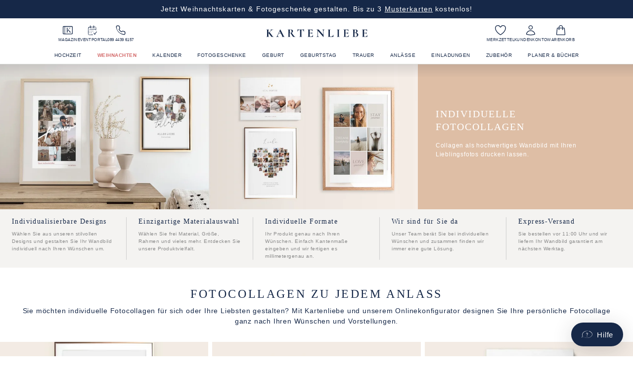

--- FILE ---
content_type: text/html;charset=utf-8
request_url: https://www.kartenliebe.de/fotocollage/
body_size: 235775
content:
<!DOCTYPE html><html  lang="de-DE"><head><meta charset="utf-8">
<meta name="viewport" content="width=device-width, initial-scale=1">
<title>Individuelle Fotocollagen erstellen | Kartenliebe</title>
<link rel="preconnect" href="https://sdk.privacy-center.org/">
<link rel="preconnect" href="https://sst.kartenliebe.de">
<script async src="https://widget.trustpilot.com/bootstrap/v5/tp.widget.bootstrap.min.js" type="text/javascript"></script>
<style>.kartenliebe{--headline-font:"Baskerville",serif;--headline-weight:"400";--headline-large-size:24px;--headline-large-line-height:1.33;--headline-large-tracking:2px;--headline-medium-size:20px;--headline-medium-line-height:1.33;--headline-medium-tracking:2px;--headline-small-size:18px;--headline-small-line-height:1.33;--headline-small-tracking:1px;--title-font:"Avenir-Roman",serif;--title-weight:"500";--title-large-size:18px;--title-large-line-height:1.5;--title-large-tracking:1px;--title-medium-size:16px;--title-medium-line-height:1.5;--title-medium-tracking:1px;--title-small-size:16px;--title-small-line-height:1.33;--title-small-tracking:1px;--body-font:"Avenir-Roman",sans-serif;--body-weight:"400";--body-large-size:14px;--body-large-line-height:1.5;--body-large-tracking:.8px;--body-medium-size:14px;--body-medium-line-height:1.5;--body-medium-tracking:.8px;--body-small-size:12px;--body-small-line-height:1.5;--body-small-tracking:.8px;--label-font:"Avenir-Roman",sans-serif;--label-weight:"400";--label-large-size:15px;--label-large-line-height:1.5;--label-large-tracking:.5px;--label-medium-size:15px;--label-medium-line-height:1.5;--label-medium-tracking:.5px;--label-small-size:13px;--label-small-line-height:1.5;--label-small-tracking:.5px;--black:#000;--grey-dark:#666;--grey-semidark:#888;--grey-middle:#cdcdcd;--grey-semilight:#eee;--grey-light:#f5f5f5;--grey-extra-light:#f5f5f5;--white:#fff;--primary:#162848;--primary-hover:#606c82;--primary-transparent:#16284826;--secondary:#162848;--secondary-hover:#606c82;--secondary-transparent:rgba(20,40,72,.13);--tertiary:#e27575;--tertiary-hover:#e27575;--surface-container-low:var(--grey-extra-light);--text-color:var(--primary);--text-color-light:var(--grey-semidark);--text-variant:var(--primary);--price-highlight-color:var(--primary);--border-color:var(--grey-middle);--border-color-light:var(--grey-light);--border-radius:0px;--on-primary:#f4f3f1;--filter-button-background-color-mobile:var(--primary);--filter-button-color-tablet:var(--primary);--badge:#e3d3c6;--badge-disney:#cadae5;--filter-bubble-background-color:#efe8e4;--button-box-shadow-color:#ffffff80;--button-color-primary:var(--primary);--button-color-primary-hover:rgba(20,40,72,.68);--button-color-primary-transparent:var(--primary-transparent);--button-color-secondary:var(--secondary);--button-color-secondary-hover:rgba(20,40,72,.68);--button-color-secondary-transparent:var(--secondary-transparent);--button-color-grey:var(--primary);--button-color-grey-hover:var(--grey-middle);--button-color-grey-transparent:rgba(20,40,72,.68);--button-font-family:var(--label-font);--button-font-weight:400;--button-hover-overlay-color:hsla(0,0%,100%,.1);--button-letter-spacing:.75px}</style>
<style>*,:after,:before{margin:0}html{font-size:10px}.no-scroll-fixed{height:100%;overflow:hidden;position:fixed;width:100%}.no-scroll{overflow:hidden}.hidden{display:none!important;visibility:hidden}a{color:currentColor;text-decoration:none}ul{margin:0;padding:0}@keyframes refinement-gradient{0%{background-position:35% 0}50%{background-position:66% 100%}to{background-position:35% 0}}:export{background:#f8fafa;background-variant:#eee;border:#ccc;error:#d1121c;primary:#00a4e0;primary-variant:#0d81b3;secondary:#1bb450;secondary-variant:#0c9d39;text-default:#272727;text-variant:#575a5f;warning:#fcbf00}:root{--primary-variant:#0d81b3;--font-family-primary:"Avenir",arial,sans-serif;--toolbar-tabs-font-color-disabled:#cdcdcd;--desktop-filters-header-bg:#162848;--toolbar-tabs-content:#fff}*,:after,:before,html{box-sizing:border-box}html{font-family:Avenir-Roman,sans-serif}ul{list-style:none}</style>
<style>.ui-floating-button[data-v-6dfdd9a0]{background:none;background-color:transparent;border:0;border-radius:50%;box-sizing:content-box;cursor:pointer;outline:none;transition:transform .3s}.ui-floating-button--white-fill[data-v-6dfdd9a0]{background-color:#fff;box-shadow:0 8px 40px #27272733;padding:var(--ui-floating-button-padding)}@media (hover:hover) and (pointer:fine){.ui-floating-button--white-fill[data-v-6dfdd9a0]:hover{transform:scale(1.1)}}.ui-floating-button__icon[data-v-6dfdd9a0]{height:100%;transition:all .2s ease;width:100%}.ui-floating-button__icon--primary[data-v-6dfdd9a0]{fill:#162848}.ui-floating-button__icon--black[data-v-6dfdd9a0]{fill:#0b0606}@media (hover:hover) and (pointer:fine){.ui-floating-button:hover .ui-floating-button__icon[data-v-6dfdd9a0]{transform:scale(1.5)}}</style>
<style>.carousel-buttons[data-v-c89cc13a]{position:absolute;top:50%;width:100%}.floating-button[data-v-c89cc13a]{display:flex;height:24px;width:24px}.floating-button-wrapper-right[data-v-c89cc13a]{left:auto;position:absolute;right:0;transform:translateY(-50%)}.floating-button-wrapper-left[data-v-c89cc13a]{left:0;position:absolute;right:auto;transform:translateY(-50%)}</style>
<style>.carousel-dots[data-v-9b15d338]{align-items:center;border-radius:15px;bottom:35px;display:flex;left:50%;padding-left:5px;padding-right:5px;position:absolute;transform:translate(-50%);white-space:nowrap;z-index:1}.carousel-dots__item[data-v-9b15d338]{background-color:#575a5f;border:none;border-radius:50%;cursor:pointer;display:block;height:8px;margin:5px;opacity:.5;width:8px}@media (pointer:coarse),(pointer:none){.carousel-dots[data-v-9b15d338]{display:flex}}.dot-active[data-v-9b15d338]{opacity:1}</style>
<style>.carousel[data-v-5d52e62c]{position:relative}.carousel[data-v-5d52e62c] :active,.carousel[data-v-5d52e62c] :focus,.carousel[data-v-5d52e62c]:active,.carousel[data-v-5d52e62c]:focus{outline:none}.carousel--ssr .carousel__list[data-v-5d52e62c]{width:100%}.carousel--ssr .carousel__scroller[data-v-5d52e62c],.carousel--ssr .carousel__slides[data-v-5d52e62c]{display:flex;flex-flow:row nowrap;overflow:hidden;width:100%}.carousel--ssr .carousel__slide[data-v-5d52e62c]{box-sizing:border-box;flex:1 0 var(--4147d8ca);padding-right:var(--0844930e);width:calc(var(--4147d8ca) - var(--0844930e))}.carousel--client .carousel__list[data-v-5d52e62c]{display:flex;flex-flow:row nowrap;max-height:100%;overflow:hidden;position:relative;width:100%}.carousel--client .carousel__scroller[data-v-5d52e62c],.carousel--client .carousel__slides[data-v-5d52e62c]{display:flex;flex-flow:row nowrap}.carousel--client .carousel__scroller[data-v-5d52e62c]{min-width:-moz-min-content;min-width:min-content;transform:var(--4d2d788e);transition:var(--58ae0473);width:100%}.carousel--client .carousel__slides[data-v-5d52e62c]{align-items:center;justify-content:flex-start}.carousel--client .carousel__slides--cloned[data-v-5d52e62c]{width:var(--57d4c6d7)}.carousel--client .carousel__slide[data-v-5d52e62c]{display:block;height:-moz-min-content;height:min-content;padding-right:var(--0844930e);position:relative;width:var(--4147d8ca)}</style>
<style>.layout[data-v-e0bfc9b4]{margin-left:auto;margin-right:auto}.layout--mb-large[data-v-e0bfc9b4]{margin-bottom:54px}@media only screen and (min-width:1024px){.layout--mb-large[data-v-e0bfc9b4]{margin-bottom:54px}}.layout--mb-small[data-v-e0bfc9b4]{margin-bottom:25px}@media only screen and (min-width:1024px){.layout--mb-small[data-v-e0bfc9b4]{margin-bottom:31px}}.layout--mt-small[data-v-e0bfc9b4]{margin-top:25px}@media only screen and (min-width:1024px){.layout--mt-small[data-v-e0bfc9b4]{margin-top:31px}}.layout--inner[data-v-e0bfc9b4]{max-width:1280px}.layout--outer[data-v-e0bfc9b4]{max-width:1420px}.layout--small[data-v-e0bfc9b4]{max-width:1014px}.layout--full[data-v-e0bfc9b4]{max-width:100%}</style>
<style>.nuxt-responsive-image[data-v-beb64f6a]{display:flex;max-width:100%;width:100%}.nuxt-responsive-image__image[data-v-beb64f6a]{height:100%;width:100%}</style>
<style>.nuxt-picture[data-v-a0d988e3]{display:flex}.nuxt-picture__picture[data-v-a0d988e3]{display:flex;width:100%}.nuxt-picture__image[data-v-a0d988e3],.nuxt-picture__placeholder[data-v-a0d988e3]{width:100%}</style>
<style>.ui-loading-spinner[data-v-0cdaa86d]{animation:rotation-0cdaa86d 1s linear infinite;border:4px solid;border-bottom:4px solid transparent;border-radius:50%;box-sizing:border-box;display:inline-block;height:32px;width:32px}.ui-loading-spinner--small[data-v-0cdaa86d]{border-width:3px;height:18px;width:18px}@keyframes rotation-0cdaa86d{0%{transform:rotate(0)}to{transform:rotate(1turn)}}</style>
<style>.ui-button[data-v-84da478f]{background-color:transparent;border-radius:var(--border-radius);border-style:solid;border-width:1px;color:#fff;cursor:pointer;font-family:var(--button-font-family);font-size:15px;font-weight:400;font-weight:var(--button-font-weight);letter-spacing:var(--button-letter-spacing);line-height:19px;overflow:hidden;padding:12px 20px;text-decoration:none;text-overflow:ellipsis;transition:background-color .3s,color .3s,border .3s;-webkit-user-select:none;-moz-user-select:none;user-select:none;white-space:nowrap}.ui-button[data-v-84da478f]:focus{outline:0}.ui-button__text[data-v-84da478f]{overflow:hidden;text-overflow:ellipsis}.ui-button__text--loading[data-v-84da478f]{margin-left:8px}.ui-button__icon[data-v-84da478f]{flex-shrink:0;height:16px;margin-right:8px;width:16px;fill:currentcolor}.ui-button__icon--trailing[data-v-84da478f]{margin-left:8px;margin-right:0;order:1}.ui-button__icon--medium[data-v-84da478f]{height:24px;width:24px}.ui-button__icon--large[data-v-84da478f]{height:32px;width:32px}.ui-button__amount[data-v-84da478f]{border-left:1px solid;margin-left:8px;padding-left:8px}@media only screen and (min-width:768px){.ui-button__amount[data-v-84da478f]{display:none}}@media (hover:hover) and (pointer:fine){.ui-button--custom[data-v-84da478f]:hover{background-image:linear-gradient(var(--button-hover-overlay-color) 0 0)}}.ui-button--full-width[data-v-84da478f]{padding:12px;width:100%}.ui-button--disabled[data-v-84da478f],.ui-button--loading[data-v-84da478f]{cursor:not-allowed;opacity:.5;pointer-events:none}.ui-button--loading[data-v-84da478f]{align-items:center;display:flex;justify-content:center}.ui-button--primary[data-v-84da478f]{background-color:var(--button-color-primary);border-color:var(--button-color-primary)}@media (hover:hover) and (pointer:fine){.ui-button--primary[data-v-84da478f]:hover{background-color:var(--button-color-primary-hover);border-color:var(--button-color-primary-hover)}}.ui-button--primary-ghost[data-v-84da478f]{background-color:transparent;border-color:var(--button-color-primary);color:var(--button-color-primary)}@media (hover:hover) and (pointer:fine){.ui-button--primary-ghost[data-v-84da478f]:hover{background-color:var(--button-color-primary-transparent)}}.ui-button--secondary[data-v-84da478f]{background-color:var(--button-color-secondary);border-color:var(--button-color-secondary)}@media (hover:hover) and (pointer:fine){.ui-button--secondary[data-v-84da478f]:hover{background-color:var(--button-color-secondary-hover);border-color:var(--button-color-secondary-hover)}}.ui-button--secondary-ghost[data-v-84da478f]{background-color:transparent;border-color:var(--button-color-secondary);color:var(--button-color-secondary)}@media (hover:hover) and (pointer:fine){.ui-button--secondary-ghost[data-v-84da478f]:hover{background-color:var(--button-color-secondary-transparent)}}.ui-button--grey[data-v-84da478f]{background-color:var(--button-color-grey);border-color:var(--button-color-grey)}@media (hover:hover) and (pointer:fine){.ui-button--grey[data-v-84da478f]:hover{background-color:var(--button-color-grey-transparent);border-color:var(--button-color-grey-transparent)}}.ui-button--grey-ghost[data-v-84da478f]{background-color:#fff;border-color:var(--button-color-grey-hover);color:var(--button-color-grey)}@media (hover:hover) and (pointer:fine){.ui-button--grey-ghost[data-v-84da478f]:hover{background-color:var(--button-color-grey-hover)}}.ui-button--white[data-v-84da478f]{background-color:#fff;border-color:#fff;color:var(--button-color-secondary)}@media (hover:hover) and (pointer:fine){.ui-button--white[data-v-84da478f]:hover{background-color:var(--button-color-grey-hover);border-color:var(--button-color-grey-hover)}}.ui-button--white-ghost[data-v-84da478f]{background-color:transparent;border-color:#fff}@media (hover:hover) and (pointer:fine){.ui-button--white-ghost[data-v-84da478f]:hover{background-color:#fff;color:var(--text-color)}}.ui-button--icon[data-v-84da478f]{align-items:center;display:flex;justify-content:center}.ui-button--filter[data-v-84da478f]{display:flex;justify-content:space-evenly}@media only screen and (min-width:768px){.ui-button--filter[data-v-84da478f]{justify-content:center}}.ui-button--uppercase[data-v-84da478f]{text-transform:uppercase}.ui-button--round[data-v-84da478f]{border-radius:30px}</style>
<style>.text[data-v-8f096e1a]{background:transparent;bottom:0;overflow:hidden;position:absolute;width:100%}.text .ui-button[data-v-8f096e1a]{border-color:var(--color,#fff);color:var(--color,#fff)}.text__content[data-v-8f096e1a]{align-items:flex-start;display:flex;flex-direction:column;justify-content:normal;overflow-wrap:anywhere;padding:3.3333333333vw 8.3333333333vw;word-break:normal}@media only screen and (min-width:1024px){.text[data-v-8f096e1a]{align-items:flex-start;background:transparent;display:flex;flex-direction:column;justify-content:flex-end;padding:1.6666666667vw 3.75vw;right:0;top:0;width:38.2%}.text--new-teaser[data-v-8f096e1a]{width:33%}.text__content[data-v-8f096e1a]{padding:0}}.main-teaser-slide-headline[data-v-8f096e1a]{color:var(--color,#fff);font-family:Baskerville,serif;font-size:18px;font-size:5vw;font-weight:400;letter-spacing:2.7px;line-height:1.33;margin-bottom:5vw;overflow:hidden;text-transform:uppercase;white-space:pre-line}@media only screen and (min-width:768px){.main-teaser-slide-headline[data-v-8f096e1a]{font-size:4.375vw;margin-bottom:3.125vw}}@media only screen and (min-width:1024px){.main-teaser-slide-headline[data-v-8f096e1a]{color:var(--color,#fff);font-size:18px;font-size:24px;font-size:1.25vw;font-weight:400;height:unset;letter-spacing:3.6px;line-height:22px;line-height:1.25;margin-bottom:1.25vw}}.main-teaser-slide-subline[data-v-8f096e1a]{color:var(--color,#fff);display:none}@media only screen and (min-width:1024px){.main-teaser-slide-subline[data-v-8f096e1a]{display:block;font-family:Avenir-Roman,sans-serif;font-size:16px;font-size:.8333333333vw;letter-spacing:.8px;line-height:1.5;margin-bottom:1.25vw;width:13.75vw}}</style>
<style>.main-teaser-slide[data-v-9c04a270]{position:relative}.main-teaser-slide--non-carousel[data-v-9c04a270]{width:100%}.main-teaser-slide .image[data-v-9c04a270]{height:104.1156840934vw;width:100%}@media only screen and (min-width:1024px){.main-teaser-slide .image[data-v-9c04a270]{height:22.9166666667vw}.main-teaser-slide .text[data-v-9c04a270]{order:0}.main-teaser-slide .text__content[data-v-9c04a270]{align-items:flex-end;text-align:right}.main-teaser-slide .image[data-v-9c04a270]{order:1}}</style>
<style>.main-teaser-badge[data-v-c01720ac]{border-radius:50%;contain:layout style paint}</style>
<style>.main-teaser-small[data-v-98fc637b]{display:flex;flex-wrap:wrap}.main-teaser-small--inverted[data-v-98fc637b]{flex-direction:row-reverse}.main-teaser-small__image-wrapper[data-v-98fc637b]{display:block;position:relative;width:100%}@media only screen and (min-width:1024px){.main-teaser-small__image-wrapper[data-v-98fc637b]{width:66%}}.main-teaser-small__image[data-v-98fc637b]{height:100%;width:100%}@media only screen and (min-width:768px){.main-teaser-small__image[data-v-98fc637b]{height:27.2525027809vw;max-height:232px}}@media only screen and (min-width:1024px){.main-teaser-small__image[data-v-98fc637b]{aspect-ratio:unset;max-height:220px}}@media only screen and (min-width:1300px){.main-teaser-small__image[data-v-98fc637b]{height:26.5850945495vw;max-height:236px}}@media (width >= 1900px){.main-teaser-small__image[data-v-98fc637b]{height:13.3481646274vw;max-height:inherit}}.main-teaser-small__badge[data-v-98fc637b]{display:none;height:auto;min-width:90px;position:absolute;right:16px;top:50%;transform:translateY(-50%);width:15vw}.main-teaser-small__badge--show-on-mobile[data-v-98fc637b]{display:block}@media only screen and (min-width:768px){.main-teaser-small__badge[data-v-98fc637b]{bottom:unset;left:50%;min-width:unset;right:unset;top:38%;transform:translate(-50%,-50%);width:11%}}@media only screen and (min-width:1024px){.main-teaser-small__badge[data-v-98fc637b]{bottom:unset;display:none;right:unset;width:110px}.main-teaser-small__badge--show-on-desktop[data-v-98fc637b]{display:block}}.main-teaser-small__badge--mobile[data-v-98fc637b]{display:block}@media only screen and (min-width:1024px){.main-teaser-small__badge--mobile[data-v-98fc637b]{display:none}}.main-teaser-small__badge--desktop[data-v-98fc637b]{display:none}@media only screen and (min-width:1024px){.main-teaser-small__badge--desktop[data-v-98fc637b]{display:block}}.main-teaser-small .content[data-v-98fc637b]{background-color:var(--c6e3660a);color:var(--2642ce48);padding:20px 32px;width:100%}.main-teaser-small .content__headline[data-v-98fc637b]{color:var(--var(--2642ce48));font-family:var(--headline-font);font-size:var(--headline-medium-size);font-weight:var(--headline-weight);letter-spacing:var(--headline-medium-tracking);line-height:var(--headline-medium-line-height);text-transform:uppercase}@media only screen and (min-width:1024px){.main-teaser-small .content__headline[data-v-98fc637b]{margin-bottom:16px;white-space:pre-line}}@media only screen and (min-width:1300px){.main-teaser-small .content__headline[data-v-98fc637b]{color:var(--var(--2642ce48));font-family:var(--headline-font);font-size:var(--headline-large-size);font-weight:var(--headline-weight);letter-spacing:var(--headline-large-tracking);line-height:var(--headline-large-line-height)}}.main-teaser-small .content__sub-headline[data-v-98fc637b]{display:none}@media only screen and (min-width:768px){.main-teaser-small .content__sub-headline[data-v-98fc637b]{color:var(--var(--2642ce48));display:block;font-family:var(--body-font);font-size:var(--body-small-size);font-weight:var(--body-weight);letter-spacing:var(--body-small-tracking);line-height:var(--body-small-line-height)}}@media only screen and (min-width:1300px){.main-teaser-small .content__sub-headline[data-v-98fc637b]{white-space:pre-line}}@media only screen and (min-width:768px){.main-teaser-small .content[data-v-98fc637b]{padding:24px 40px}}@media only screen and (min-width:1024px){.main-teaser-small .content[data-v-98fc637b]{display:flex;flex-flow:column;justify-content:center;padding:16px 32px;width:34%}}@media only screen and (min-width:1300px){.main-teaser-small .content[data-v-98fc637b]{padding:16px 4vw}}@media only screen and (min-width:1024px){.main-teaser-small[data-v-98fc637b]{flex-wrap:nowrap}}</style>
<style>.mainTeaserSlide[data-v-f22567e8]{align-items:flex-start;display:flex;flex-direction:column;justify-content:flex-end;overflow:visible;overflow-wrap:anywhere;padding:26px 32px 36px;position:relative;word-break:normal}.mainTeaserSlide__mobile-badge[data-v-f22567e8]{height:24vw;position:absolute;right:4vw;top:0;transform:translateY(-50%);width:24vw}.mainTeaserSlide__mobile-badge--static[data-v-f22567e8]{height:32vw;transform:translateY(-50%) rotate(15deg);width:32vw}@media only screen and (min-width:768px){.mainTeaserSlide__mobile-badge[data-v-f22567e8]{height:15vw;width:15vw}.mainTeaserSlide__mobile-badge--static[data-v-f22567e8]{height:26vw;width:26vw}}@media only screen and (min-width:1024px){.mainTeaserSlide__mobile-badge[data-v-f22567e8]{display:none}}.mainTeaserSlide__title[data-v-f22567e8]{color:var(--on-primary);font-family:var(--headline-font);font-size:var(--headline-medium-size);font-weight:var(--headline-weight);letter-spacing:var(--headline-medium-tracking);line-height:var(--headline-medium-line-height);margin-bottom:0;overflow:hidden;text-transform:uppercase;white-space:pre-line}@media only screen and (min-width:768px){.mainTeaserSlide__title[data-v-f22567e8]{white-space:nowrap}}@media only screen and (min-width:1024px){.mainTeaserSlide__title[data-v-f22567e8]{color:var(--var(--72947dc6));font-family:var(--headline-font);font-size:var(--headline-medium-size);font-weight:var(--headline-weight);height:unset;letter-spacing:var(--headline-medium-tracking);line-height:var(--headline-medium-line-height);margin-bottom:1.25vw;white-space:pre-line}}@media only screen and (min-width:1300px){.mainTeaserSlide__title[data-v-f22567e8]{color:var(--var(--72947dc6));font-family:var(--headline-font);font-size:var(--headline-large-size);font-weight:var(--headline-weight);letter-spacing:var(--headline-large-tracking);line-height:var(--headline-large-line-height)}}.mainTeaserSlide__text[data-v-f22567e8]{display:none}@media only screen and (min-width:1024px){.mainTeaserSlide__text[data-v-f22567e8]{color:var(--var(--72947dc6));display:block;font-family:var(--body-font);font-size:var(--body-small-size);font-weight:var(--body-weight);letter-spacing:var(--body-small-tracking);line-height:var(--body-small-line-height);margin-bottom:1.25vw}}@media only screen and (min-width:1300px){.mainTeaserSlide__text[data-v-f22567e8]{color:var(--var(--72947dc6));font-family:var(--body-font);font-size:var(--body-small-size);font-weight:var(--body-weight);letter-spacing:var(--body-small-tracking);line-height:var(--body-small-line-height);white-space:pre-line}}@media only screen and (min-width:1536px){.mainTeaserSlide__text[data-v-f22567e8]{color:var(--var(--72947dc6));font-family:var(--body-font);font-size:var(--body-medium-size);font-weight:var(--body-weight);letter-spacing:var(--body-medium-tracking);line-height:var(--body-medium-line-height)}}.mainTeaserSlide__button[data-v-f22567e8]{margin:20px 0 0}@media only screen and (min-width:1024px){.mainTeaserSlide__button[data-v-f22567e8]{display:block;margin:unset}}@media only screen and (min-width:768px){.mainTeaserSlide[data-v-f22567e8]{padding:24px 40px}}@media only screen and (min-width:1024px){.mainTeaserSlide[data-v-f22567e8]{justify-content:center;padding:16px 50px 16px 36px}}@media only screen and (min-width:1300px){.mainTeaserSlide[data-v-f22567e8]{padding:16px 7vw 16px 4vw}}</style>
<style>.main-teaser-slide[data-v-5f86d5eb]{display:flex;flex-wrap:wrap}.main-teaser-slide__image[data-v-5f86d5eb]{height:100%;-o-object-fit:cover;object-fit:cover;width:100%}.main-teaser-slide__image-wrapper[data-v-5f86d5eb]{display:block;height:67.7419354839vw;position:relative;width:100%}.main-teaser-slide__badge[data-v-5f86d5eb]{display:none;height:auto;left:50%;position:absolute;top:30%;transform:translate(-50%,-50%);width:12%}@media only screen and (min-width:1024px){.main-teaser-slide__badge[data-v-5f86d5eb]{display:block}}.main-teaser-slide__text[data-v-5f86d5eb]{min-width:350px;width:100%}@media only screen and (min-width:1024px){.main-teaser-slide[data-v-5f86d5eb]{flex-wrap:nowrap;height:22.9166666667vw}.main-teaser-slide__text[data-v-5f86d5eb]{width:34%}.main-teaser-slide__image-wrapper[data-v-5f86d5eb]{aspect-ratio:unset;height:unset;width:66%}}</style>
<style>.carousel[data-v-d9f6a005]{width:100%}.carousel[data-v-d9f6a005] .carousel__list{height:unset}@media only screen and (min-width:1024px){.carousel[data-v-d9f6a005] .carousel__list{height:23.0208333333vw}}.main-teaser[data-v-d9f6a005]{display:flex;height:103.9189189189vw;position:relative;width:100%}.main-teaser__gradient[data-v-d9f6a005]{background-image:linear-gradient(180deg,#444654,#4446540d);background-position:top;background-repeat:no-repeat;background-size:100% 21%;height:123px;opacity:.15;pointer-events:none;position:absolute;width:100%;z-index:1}.main-teaser__carousel[data-v-d9f6a005]{width:100%}.main-teaser__control-wrapper[data-v-d9f6a005]{bottom:36.6vw;display:flex;justify-content:center;left:0;position:absolute;right:0;width:100%}.main-teaser__control-wrapper--three-section-main-teaser[data-v-d9f6a005]{bottom:14px}@media only screen and (min-width:1024px){.main-teaser__control-wrapper[data-v-d9f6a005]{bottom:20px}}.main-teaser__control[data-v-d9f6a005]{align-items:center;cursor:pointer;display:flex;flex-direction:column;margin:0 8px}.main-teaser__control-element[data-v-d9f6a005]{border-radius:50%;height:8px;opacity:.3;transition:all .25s ease-out;width:8px}.main-teaser__control-element[data-v-d9f6a005],.main-teaser__control-element--active[data-v-d9f6a005]{background-color:var(--1a1b0852)}@media only screen and (min-width:1024px){.main-teaser__control-element[data-v-d9f6a005]{border-radius:inherit;height:2px;opacity:0;width:32px}.main-teaser__control-element--active[data-v-d9f6a005]{background-color:var(--4a3d9a56)}}.main-teaser__control--active .main-teaser__control-element[data-v-d9f6a005]{opacity:1}@media only screen and (min-width:1024px){.main-teaser__control[data-v-d9f6a005]{margin:0 16px}}.main-teaser__text[data-v-d9f6a005]{display:none}@media only screen and (min-width:1024px){.main-teaser__text[data-v-d9f6a005]{color:var(--4a3d9a56);display:block;font-family:Avenir-Roman,sans-serif;font-size:12px;font-weight:400;letter-spacing:.6px;line-height:1.33;margin-bottom:3px;opacity:.5;text-transform:uppercase}.main-teaser__text--active[data-v-d9f6a005]{opacity:1}}.main-teaser--three-section-main-teaser[data-v-d9f6a005]{display:block;height:unset}.main-teaser--small-teaser[data-v-d9f6a005]{height:auto}@media only screen and (min-width:1024px){.main-teaser[data-v-d9f6a005]{height:22.9166666667vw}.main-teaser.main-teaser--small-teaser[data-v-d9f6a005]{height:auto}.main-teaser.main-teaser--three-section-main-teaser[data-v-d9f6a005]{display:block;height:unset}}@media only screen and (min-width:768px){.main-teaser[data-v-d9f6a005]{flex-direction:row}.main-teaser__control-text[data-v-d9f6a005]{display:block}}@media only screen and (min-width:1024px){.main-teaser__control-element[data-v-d9f6a005]{width:100%}}</style>
<style>h1[data-v-be5101e5]{margin:40px;text-align:center;width:100%}</style>
<style>.header[data-v-34789303]{border-bottom:1px solid #dee1dd}.header__sticky-container[data-v-34789303]{background:#fff;position:fixed;top:-98px;transition:top .3s ease-in-out;width:100%;z-index:11}.header__sticky-container--visible[data-v-34789303]{top:0}@media only screen and (min-width:1024px){.header__sticky-container[data-v-34789303]{border-bottom:1px solid #dee1dd}}</style>
<style>.header__container[data-v-db1d5cb5]{align-items:center;border-bottom:2px solid #dee1dd;container-type:inline-size;display:flex;gap:18px;justify-content:center;max-width:100%;padding:12px 18px 8px}@media only screen and (min-width:768px){.header__container[data-v-db1d5cb5]{align-items:center;display:grid;grid-template-columns:18px 1fr 90px;padding:10px 24px 6px}}@media only screen and (min-width:1024px){.header__container[data-v-db1d5cb5]{border-bottom:none;grid-template-columns:250px 1fr 250px;margin:5px auto;max-width:1080px;padding:8px 18px 4px}}.header__burger[data-v-db1d5cb5]{display:block}@media only screen and (min-width:1024px){.header__burger[data-v-db1d5cb5]{display:none}}.header__navigation[data-v-db1d5cb5]{width:100%}.header__navigation--mobile-hidden[data-v-db1d5cb5]{display:none}@media only screen and (min-width:1024px){.header__navigation--mobile-hidden[data-v-db1d5cb5]{display:block}}.header__drawer[data-v-db1d5cb5]{bottom:0;box-shadow:-5px 0 20px -5px #00000080;overflow-y:scroll;position:fixed;top:0;z-index:11!important}.header[data-v-db1d5cb5] .drawer{z-index:11}</style>
<style>.top-navigation-item[data-v-df6476dd]{cursor:pointer;position:relative}.top-navigation-item__badge[data-v-df6476dd]{background:#162848;border:1px solid #fff;border-radius:8px;color:#fff;display:inline-block;font-size:10px;font-weight:400;height:15px;line-height:14px;padding:0 4px;position:absolute;right:-9px;text-align:center;top:-7px}@media only screen and (min-width:1024px){.top-navigation-item__badge[data-v-df6476dd]{right:6px;top:-6px}}.top-navigation-item--wishlist-deselected[data-v-df6476dd]{display:none}.top-navigation-item--wishlist-deselected--active[data-v-df6476dd]{display:block}@media only screen and (min-width:1024px){.top-navigation-item--wishlist-deselected[data-v-df6476dd]{display:block}}.top-navigation-item--text[data-v-df6476dd]:not(.top-navigation-item--icon){color:#162848;padding:0 8px}.top-navigation-item--text[data-v-df6476dd]:not(.top-navigation-item--icon):first-child{padding-left:0}.top-navigation-item--with-separator[data-v-df6476dd]{border-left:1px solid #777}.top-navigation-item__text[data-v-df6476dd]{display:none}@media only screen and (min-width:1024px){.top-navigation-item__text[data-v-df6476dd]{color:#162848;cursor:pointer;display:block;font-family:Avenir-Roman,sans-serif;font-size:8px;letter-spacing:.4px;text-decoration:none;text-transform:uppercase;white-space:nowrap}.top-navigation-item[data-v-df6476dd]{align-items:center;cursor:pointer;display:flex;flex-direction:column;margin:0}}.icon[data-v-df6476dd]{height:18px;width:18px;fill:#162848}@media only screen and (min-width:1024px){.icon[data-v-df6476dd]{height:22px;margin-bottom:4px;width:22px}}</style>
<style>.top-navigation[data-v-535ebaa5]{display:none;margin-right:auto}@media only screen and (min-width:1024px){.top-navigation[data-v-535ebaa5]{display:flex;gap:16px}.top-navigation-item[data-v-535ebaa5]{align-items:center;cursor:pointer;display:flex;flex-direction:column}.top-navigation-item__icon[data-v-535ebaa5]{height:22px;margin-bottom:4px;width:22px;fill:#162848}.top-navigation-item__text[data-v-535ebaa5]{color:#162848;cursor:pointer;display:block;font-family:Avenir-Roman,sans-serif;font-size:8px;letter-spacing:.4px;text-decoration:none;text-transform:uppercase;white-space:nowrap}}</style>
<style>.logo[data-v-170a8af3]{flex:1;margin:0 0 0 12px}.logo__icon[data-v-170a8af3]{height:16px;width:175px}@media only screen and (min-width:1024px){.logo__icon[data-v-170a8af3]{width:205px}.logo[data-v-170a8af3]{margin:0 auto}}</style>
<style>.click-link--active[data-v-c57c9ffa]{cursor:pointer}</style>
<style>.top-nav[data-v-962b6bf6]{display:flex;width:auto}.top-nav--right[data-v-962b6bf6]{display:flex;gap:16px;justify-content:flex-end;max-width:90px;width:100%}@media only screen and (min-width:1024px){.top-nav--right[data-v-962b6bf6]{max-width:none;width:inherit}}</style>
<style>.customer[data-v-dc1adaf3]{z-index:11}.customer[data-v-dc1adaf3] .pop-up__message--headline{color:#162848;font-size:16px;font-weight:100;letter-spacing:.8px;margin-bottom:10px}.customer[data-v-dc1adaf3] .pop-up__message--text{color:#162848;font-size:12px;letter-spacing:.6px;margin-bottom:20px}</style>
<style>.pop-up[data-v-e8fa4f04]{position:relative;z-index:6}.pop-up__close[data-v-e8fa4f04]{position:absolute;right:0;top:0}.pop-up__content[data-v-e8fa4f04]{background-color:#fff;box-shadow:0 8px 40px #27272733;left:50%;max-width:calc(100% - 20px);padding:32px 44px 16px;position:fixed;top:88px;transform:translate(-50%);width:400px;z-index:2}.fade-enter-active[data-v-e8fa4f04],.fade-leave-active[data-v-e8fa4f04]{transition:opacity .4s}.fade-enter-from[data-v-e8fa4f04],.fade-leave-to[data-v-e8fa4f04]{opacity:0}</style>
<style>.drawer[data-v-d17dd84c]{-webkit-touch-callout:none;-webkit-user-select:none;-webkit-tap-highlight-color:transparent;box-shadow:0 8px 40px #27272733;position:fixed;right:0;-moz-user-select:none;user-select:none;width:100%;z-index:10}.drawer--left[data-v-d17dd84c]{left:0;right:unset}.drawer__content[data-v-d17dd84c]{background-color:#fff;height:100%;overflow-y:auto}.drawer__content--hide-scrollbar[data-v-d17dd84c]{-ms-overflow-style:none;scrollbar-width:none}.drawer__content--hide-scrollbar[data-v-d17dd84c]::-webkit-scrollbar{display:none}.mobile[data-v-d17dd84c]{display:block}@media only screen and (min-width:768px){.mobile[data-v-d17dd84c]{display:none}}.non-mobile[data-v-d17dd84c]{display:none}@media only screen and (min-width:480px){.non-mobile[data-v-d17dd84c]{display:block}}@media only screen and (min-width:768px){.tablet[data-v-d17dd84c]{display:block}.non-tablet[data-v-d17dd84c]{display:none}}@media only screen and (min-width:1300px){.desktop[data-v-d17dd84c]{display:block}.non-desktop[data-v-d17dd84c]{display:none}}.horizontal-enter-from[data-v-d17dd84c],.horizontal-leave-to[data-v-d17dd84c]{transform:translate(var(--68a77030))}.horizontal-enter-active[data-v-d17dd84c],.horizontal-leave-active[data-v-d17dd84c]{transition:.4s ease}.vertical-enter-from[data-v-d17dd84c],.vertical-leave-to[data-v-d17dd84c]{transform:translateY(100%)}.vertical-enter-active[data-v-d17dd84c],.vertical-leave-active[data-v-d17dd84c]{transition:.4s ease}.fade-enter-from[data-v-d17dd84c],.fade-leave-to[data-v-d17dd84c]{opacity:0}.fade-enter-active[data-v-d17dd84c],.fade-leave-active[data-v-d17dd84c]{transition:.4s ease}</style>
<style>.reset-button[data-v-eb70ba0b]{-webkit-appearance:none;-moz-appearance:none;appearance:none;background:none;border:none;color:inherit;cursor:pointer;display:inline;font-family:inherit;line-height:inherit;margin:0;outline:none;padding:0;text-align:inherit}.navigation[data-v-eb70ba0b]{align-items:stretch;display:flex;width:100%}.navigation--mounted .navigation__link--active[data-v-eb70ba0b]{border-bottom-color:#e27575}.navigation__next__icon[data-v-eb70ba0b]{background:transparent;flex:0 0 24px;height:24px;margin:auto 4px;width:24px}.navigation__next--disabled[data-v-eb70ba0b]{opacity:.5;pointer-events:none}.navigation--scrolled-right[data-v-eb70ba0b]:after{color:#c6c6c300!important}.navigation__menu[data-v-eb70ba0b]{-ms-overflow-style:none;display:flex;flex:1;max-width:100%;overflow-x:auto;padding:0 4px;scrollbar-width:none;z-index:10;-webkit-overflow-scrolling:touch;scroll-padding-left:24px;scroll-snap-type:x mandatory}.navigation__menu[data-v-eb70ba0b]:-webkit-scrollbar,.navigation__menu[data-v-eb70ba0b]::-webkit-scrollbar{display:none}@media only screen and (min-width:1024px){.navigation__menu[data-v-eb70ba0b]{justify-content:center}}.navigation__item[data-v-eb70ba0b]{padding:12px;scroll-snap-align:end}@media only screen and (min-width:1024px){.navigation__item[data-v-eb70ba0b]{padding:0}.navigation__item[data-v-eb70ba0b]:last-child{margin-right:0}.navigation__item:hover .navigation__link[data-v-eb70ba0b]{border-bottom:2px solid #e27575;text-shadow:.3px 0 0 #162848}}.navigation__link[data-v-eb70ba0b]{color:#162848;cursor:pointer;font-family:Avenir-Roman,sans-serif;font-size:10px;letter-spacing:.5px;padding:0 2px 10px;text-decoration:none;text-transform:uppercase;transition:border-bottom-color .3s ease-in-out;white-space:nowrap}.navigation__link--active[data-v-eb70ba0b]{border-bottom:2px solid transparent}.navigation__link--demibold[data-v-eb70ba0b]{font-weight:600}@media only screen and (min-width:1024px){.navigation__link[data-v-eb70ba0b]{border:2px solid transparent;display:block;padding:10px 14px}.navigation__link--active[data-v-eb70ba0b]{border-bottom:2px solid #e27575}.navigation[data-v-eb70ba0b]{justify-content:center;position:relative}.navigation[data-v-eb70ba0b]:after{display:none}}</style>
<style>.usp-bar[data-v-8f1abfad]{background:#f4f3f1}.usp-bar__usps[data-v-8f1abfad]{-ms-overflow-style:none;display:flex;list-style:none;margin-left:8px;overflow:auto hidden;padding:16px 0;scroll-snap-type:x mandatory;scrollbar-width:none}.usp-bar__usps[data-v-8f1abfad]::-webkit-scrollbar{display:none}@media only screen and (min-width:768px){.usp-bar__usps--expand-on-desktop[data-v-8f1abfad]{margin:0 auto 40px 0;padding:16px 0}}@media only screen and (min-width:1300px){.usp-bar__usps[data-v-8f1abfad]{justify-content:center;overflow:unset;padding:22px 0;scroll-snap-type:unset}}</style>
<style>.usp-item[data-v-96104bb5]{align-items:center;display:flex;flex:0 0 auto;scroll-snap-align:start;text-align:center}.usp-item[data-v-96104bb5]:not(:last-of-type){border-right:1px solid #cdcdcd}.usp-item__content[data-v-96104bb5]{flex:1;margin:0 24px}@media only screen and (min-width:1024px){.usp-item__content--expanded-on-desktop[data-v-96104bb5]{align-self:flex-start;text-align:left}}.usp-item__title[data-v-96104bb5]{color:var(--primary);font-family:var(--headline-font);font-size:var(--headline-small-size);font-weight:var(--headline-weight);letter-spacing:var(--headline-small-tracking);line-height:var(--headline-small-line-height)}@media only screen and (min-width:1024px){.usp-item__title--expanded-on-desktop[data-v-96104bb5]{font-size:14px;letter-spacing:1.4px}}@media only screen and (min-width:1300px){.usp-item__title--expanded-on-desktop[data-v-96104bb5]{font-size:16px;letter-spacing:1.6px}}.usp-item__text[data-v-96104bb5]{display:none}@media only screen and (min-width:1024px){.usp-item__text[data-v-96104bb5]{color:var(--grey-semidark);display:block;font-family:var(--body-font);font-size:var(--body-small-size);font-size:10px;font-weight:var(--body-weight);letter-spacing:var(--body-small-tracking);letter-spacing:.5px;line-height:var(--body-small-line-height);margin-top:8px}}@media only screen and (min-width:768px){.usp-item[data-v-96104bb5]{flex-basis:27%}}@media only screen and (min-width:1024px){.usp-item[data-v-96104bb5]{flex-basis:20%}}</style>
<style>.page-container-headline[data-v-abdc2f8d]{max-width:1280px;padding:0 32px;text-align:left}.page-container-headline--hidden-on-mobile[data-v-abdc2f8d]{display:none}@media only screen and (min-width:768px){.page-container-headline--hidden-on-mobile[data-v-abdc2f8d]{display:block}}.page-container-headline__headline[data-v-abdc2f8d]{color:#162848;font-family:Baskerville,serif;font-size:16px;font-size:21px;font-weight:200;letter-spacing:.432px;letter-spacing:1.05px;line-height:1.71;margin-bottom:8px;text-align:center;text-transform:uppercase}@media only screen and (min-width:1024px){.page-container-headline__headline[data-v-abdc2f8d]{font-size:24px;letter-spacing:3.6px}}.page-container-headline__headline--hidden-on-mobile[data-v-abdc2f8d]{display:none}@media only screen and (min-width:1024px){.page-container-headline__headline--hidden-on-mobile[data-v-abdc2f8d]{display:block}.page-container-headline__headline--hidden-on-desktop[data-v-abdc2f8d]{display:none}}@media only screen and (min-width:768px){.page-container-headline__headline[data-v-abdc2f8d]{line-height:1.15;text-align:center}}.page-container-headline__link[data-v-abdc2f8d],.page-container-headline__subline[data-v-abdc2f8d]{color:#162848;font-size:14px;font-weight:400;letter-spacing:.8px;line-height:19px;line-height:1.5;margin-top:10px}.page-container-headline__link[data-v-abdc2f8d]{display:block;text-decoration:underline}.page-container-headline__teaserDesktop[data-v-abdc2f8d]{display:none}@media only screen and (min-width:1024px){.page-container-headline__teaserDesktop[data-v-abdc2f8d]{display:block}}.page-container-headline__teaserMobile[data-v-abdc2f8d]{display:block}@media only screen and (min-width:1024px){.page-container-headline__teaserMobile[data-v-abdc2f8d]{display:none}.page-container-headline--first[data-v-abdc2f8d]{padding-top:16px}}</style>
<style>.foldable-teaser__link[data-v-c60da77a],.foldable-teaser__text[data-v-c60da77a]{color:var(--primary);font-family:var(--body-font);font-size:var(--body-medium-size);font-weight:var(--body-weight);letter-spacing:var(--body-medium-tracking);line-height:var(--body-medium-line-height);margin-top:10px;text-align:center}.foldable-teaser__link.text-left[data-v-c60da77a],.foldable-teaser__text.text-left[data-v-c60da77a]{text-align:left}.foldable-teaser__link.text-right[data-v-c60da77a],.foldable-teaser__text.text-right[data-v-c60da77a]{text-align:right}.foldable-teaser__text.folded[data-v-c60da77a]{display:-webkit-box;overflow:hidden;text-overflow:ellipsis;-webkit-box-orient:vertical;-webkit-line-clamp:2;line-clamp:2}.foldable-teaser__text.folded[data-v-c60da77a] p{display:contents}@media only screen and (min-width:768px){.foldable-teaser__text.folded[data-v-c60da77a]{-webkit-line-clamp:3;line-clamp:3}}.foldable-teaser__link[data-v-c60da77a]{display:block;text-decoration:underline}@media only screen and (min-width:768px){.foldable-teaser__link[data-v-c60da77a]{display:none}}</style>
<style>.sub-teaser__container[data-v-dace7ce5]{display:grid;grid-gap:8px}.column[data-v-dace7ce5]{grid-auto-rows:clamp(200px,30vw,450px);grid-template-columns:repeat(12,minmax(0,1fr))}@media only screen and (min-width:576px){.column[data-v-dace7ce5]{grid-template-columns:repeat(12,minmax(0,1fr))}}h1[data-v-dace7ce5]{color:#777;font-family:Baskerville-Italic,serif;font-size:20px;font-weight:200;letter-spacing:4px;line-height:1.5;margin-bottom:5px;text-align:center}@media only screen and (min-width:1024px){h1[data-v-dace7ce5]{font-size:22px;letter-spacing:4.4px;line-height:1.71;margin-bottom:10px}}</style>
<style>.subteaser-tile[data-v-c5b6ed0a]{background-color:#ebedea;cursor:pointer;display:block;grid-column:span var(--4b455880);position:relative;text-align:center}.subteaser-tile__container[data-v-c5b6ed0a]{bottom:0;display:flex;flex-direction:column;left:0;position:absolute;width:100%}.subteaser-tile__title[data-v-c5b6ed0a]{color:#162848;font-family:Baskerville,serif;font-size:14px;font-weight:200;letter-spacing:.7px;line-height:1.33;margin-bottom:8px}@media only screen and (min-width:768px){.subteaser-tile__title[data-v-c5b6ed0a]{font-size:24px;letter-spacing:1.2px;line-height:1.25}}.subteaser-tile__text[data-v-c5b6ed0a]{display:none}@media only screen and (min-width:768px){.subteaser-tile__text[data-v-c5b6ed0a]{color:#162848;display:block;font-family:Avenir-Roman,sans-serif;font-size:14px;letter-spacing:.7px;line-height:1.71;margin-bottom:24px}}.subteaser-tile__image[data-v-c5b6ed0a]{height:100%;width:100%}@media only screen and (min-width:768px){.subteaser-tile[data-v-c5b6ed0a]{grid-column:span var(--a1c5fb84)}}</style>
<style>.usp-teaser__content[data-v-18f8798d]{display:flex;flex-direction:column}.usp-teaser__content__image[data-v-18f8798d]{width:100%}@media only screen and (min-width:768px){.usp-teaser__content__image[data-v-18f8798d]{flex:0 0 50%}}.usp-teaser__content__information[data-v-18f8798d]{display:flex;flex-direction:column;flex-grow:1;justify-content:center;padding:3.3333333333vw 5vw 3.3333333333vw 32px}.usp-teaser__content__information__title[data-v-18f8798d]{color:var(--primary);font-family:var(--headline-font);font-size:var(--headline-medium-size);font-weight:var(--headline-weight);letter-spacing:var(--headline-medium-tracking);line-height:var(--headline-medium-line-height);margin-bottom:3.3333333333vw}@media only screen and (min-width:768px){.usp-teaser__content__information__title[data-v-18f8798d]{margin-bottom:16px}}.usp-teaser__content__information__subline[data-v-18f8798d]{display:none}@media only screen and (min-width:768px){.usp-teaser__content__information__subline[data-v-18f8798d]{color:var(--primary);display:block;font-family:var(--title-font);font-size:var(--title-medium-size);font-weight:var(--title-weight);letter-spacing:var(--title-medium-tracking);line-height:var(--title-medium-line-height);margin-bottom:8px;text-transform:uppercase}}.usp-teaser__content__information__text[data-v-18f8798d]{display:none}@media only screen and (min-width:768px){.usp-teaser__content__information__text[data-v-18f8798d]{color:var(--primary);display:block;font-family:var(--body-font);font-size:var(--body-medium-size);font-weight:var(--body-weight);letter-spacing:var(--body-medium-tracking);line-height:var(--body-medium-line-height);margin-bottom:24px;overflow:hidden}}@media only screen and (min-width:1024px){.usp-teaser__content__information__text[data-v-18f8798d]{width:29.1666666667vw}}@media only screen and (min-width:768px){.usp-teaser__content__information[data-v-18f8798d]{justify-content:center;padding-left:32px}}@media only screen and (min-width:1024px){.usp-teaser__content__information[data-v-18f8798d]{padding-left:5vw}.usp-teaser__content[data-v-18f8798d]{flex-direction:row}}@media only screen and (min-width:768px){.usp-teaser__content[data-v-18f8798d]{margin:0 auto 40px}}</style>
<style>.review-block-wrapper[data-v-525d85ea]{width:100%}.review-block-wrapper--shadow[data-v-525d85ea]{box-shadow:0 -20px 20px #89898b11;padding-top:64px}.review-block[data-v-525d85ea]{margin:auto;max-width:1280px;padding:0 32px 32px}@media only screen and (min-width:1080px){.review-block[data-v-525d85ea]{padding:0 0 32px}}</style>
<style>.newsletter[data-v-07c39784]{align-items:center;background-color:#162848;display:flex;flex-direction:column;padding:24px;row-gap:16px;text-align:center}.newsletter__title[data-v-07c39784]{color:var(--primary);color:#fff;font-family:var(--headline-font);font-size:var(--headline-medium-size);font-weight:var(--headline-weight);letter-spacing:var(--headline-medium-tracking);line-height:var(--headline-medium-line-height)}@media only screen and (min-width:768px){.newsletter__title[data-v-07c39784]{text-align:center}}.newsletter__text[data-v-07c39784]{color:var(--primary);color:#fff;font-family:var(--body-font);font-size:var(--body-medium-size);font-weight:var(--body-weight);letter-spacing:var(--body-medium-tracking);line-height:var(--body-medium-line-height)}.newsletter__button[data-v-07c39784]{margin-top:8px}</style>
<style>.more-information[data-v-127e68dc]{margin:0 24px 56px}.more-information__headline[data-v-127e68dc]{color:var(--primary);font-family:var(--headline-font);font-size:var(--headline-medium-size);font-weight:var(--headline-weight);letter-spacing:var(--headline-medium-tracking);line-height:var(--headline-medium-line-height);margin-bottom:24px;text-transform:uppercase}@media only screen and (min-width:768px){.more-information__headline[data-v-127e68dc]{text-align:center}.more-information[data-v-127e68dc]{margin:0 auto 60px}}</style>
<style>@charset "UTF-8";.more-information-tile__content[data-v-dee869f2]{flex-basis:100%}@media only screen and (min-width:768px){.more-information-tile__content[data-v-dee869f2]{display:grid;grid-template-columns:repeat(2,minmax(0,1fr));grid-column-gap:24px}}@media only screen and (min-width:1024px){.more-information-tile__content[data-v-dee869f2]{grid-column-gap:38px}}.more-information-tile__image[data-v-dee869f2]{margin-bottom:24px}@media only screen and (min-width:768px){.more-information-tile__image[data-v-dee869f2]{flex:0 0 33%}.more-information-tile__image--inverted[data-v-dee869f2]{order:1}.more-information-tile__image picture[data-v-dee869f2]{margin:0 auto;width:320px}.more-information-tile[data-v-dee869f2]:last-child{margin-bottom:0}}@media only screen and (min-width:1024px){.more-information-tile[data-v-dee869f2]:last-child{margin-bottom:64px}}.more-information-tile__text-wrapper__title[data-v-dee869f2]{color:var(--primary);font-family:var(--title-font);font-size:var(--title-medium-size);font-weight:var(--title-weight);letter-spacing:var(--title-medium-tracking);line-height:var(--title-medium-line-height);margin-bottom:20px;text-transform:uppercase}.more-information-tile__text-wrapper__content[data-v-dee869f2]{color:var(--primary);color:#777;font-family:var(--body-font);font-size:var(--body-medium-size);font-weight:var(--body-weight);letter-spacing:var(--body-medium-tracking);line-height:var(--body-medium-line-height)}.more-information-tile__text-wrapper__content[data-v-dee869f2] a{font-weight:700;text-decoration:underline}.more-information-tile__text-wrapper__content[data-v-dee869f2] ol{list-style-type:none;padding:0}.more-information-tile__text-wrapper__content[data-v-dee869f2] ul{line-height:1.5;list-style-type:"✓";margin-left:10px}.more-information-tile__text-wrapper__content[data-v-dee869f2] ul li{padding-left:4px}.more-information-tile__text-wrapper__content[data-v-dee869f2] p,.more-information-tile__text-wrapper__content[data-v-dee869f2] ul{margin-bottom:16px}.more-information-tile__text-wrapper__content[data-v-dee869f2] ul li p{margin-bottom:4px}.more-information-tile__text-wrapper__content[data-v-dee869f2] ol{list-style:auto;padding-left:20px}.more-information-tile__text-wrapper__content[data-v-dee869f2] ol li p{margin-bottom:8px}@media only screen and (min-width:768px){.more-information-tile__text-wrapper[data-v-dee869f2]{flex:1}.more-information-tile[data-v-dee869f2]{margin:0 0 72px;padding:0 16px}}@media only screen and (min-width:1024px){.more-information-tile[data-v-dee869f2]{padding:0}}</style>
<style>.fade-enter-active[data-v-c34b275c],.fade-leave-active[data-v-c34b275c]{transition:opacity .3s ease-out}.fade-enter-from[data-v-c34b275c],.fade-leave-to[data-v-c34b275c]{opacity:0}</style>
<style>.drawer-wrapper[data-v-5c1d1294]{box-shadow:-1px 0 20px #0000004d;height:100vh;right:0;top:0;width:100vw}.drawer-wrapper.drawer[data-v-5c1d1294]{z-index:11}</style>
<style>.promotion-banner[data-v-177404c0]{align-items:flex-end;background-color:#162848;display:flex;flex-direction:column;justify-content:center;padding:8px}.promotion-banner--with-left-icon[data-v-177404c0]{padding-left:10px}.promotion-banner__inner[data-v-177404c0]{align-items:center;display:flex;margin:0 auto;max-width:1280px}.promotion-banner__inner-text[data-v-177404c0]{display:none}.promotion-banner__inner-text--mobile[data-v-177404c0]{color:#fff;font-family:Avenir-Roman,sans-serif;font-size:14px;letter-spacing:1.12px;line-height:1.5;text-align:center}.promotion-banner__inner-text--mobile a[data-v-177404c0]{text-decoration:underline}@media only screen and (min-width:768px){.promotion-banner__inner-text--mobile[data-v-177404c0]{display:none}.promotion-banner__inner-text[data-v-177404c0]{color:#fff;display:block;font-family:Avenir-Roman,sans-serif;font-size:14px;letter-spacing:1.12px;line-height:1.5;text-align:center}.promotion-banner__inner-text a[data-v-177404c0]{text-decoration:underline}}.promotion-banner__inner-icon[data-v-177404c0]{display:none;height:25px;width:25px}@media only screen and (min-width:375px){.promotion-banner__inner-icon[data-v-177404c0]{display:flex;height:25px;min-width:25px}.promotion-banner__inner-icon.icon--left[data-v-177404c0]{margin-right:10px}.promotion-banner__inner-icon.icon--right[data-v-177404c0]{margin-left:10px}}@media only screen and (min-width:1024px){.promotion-banner[data-v-177404c0]{height:unset}}</style>
<style>.trust-pilot-widget-container[data-v-37e98f74]{background-color:#162848;border-bottom:1px solid #88888b;padding:44px 0}.trust-pilot-widget-container__headline[data-v-37e98f74]{color:#fff;font-family:Baskerville,serif;font-size:16px;letter-spacing:.8px;letter-spacing:.5px;line-height:1.25;margin-bottom:20px;text-align:center}</style>
<style>.footer[data-v-5cced03e]{background-color:#162848}@media only screen and (min-width:1300px){.footer__container[data-v-5cced03e]{display:grid;grid-template-areas:"left_col logo right_col" "payment payment payment";grid-template-columns:minmax(0,1fr) 246px minmax(0,1fr);grid-column-gap:24px}.footer-menu[data-v-5cced03e]{margin:55px 0 0}.footer__left[data-v-5cced03e]{grid-area:left_col}.footer__left[data-v-5cced03e],.footer__right[data-v-5cced03e]{display:flex;flex-direction:row;gap:30px;justify-content:space-between;max-height:300px}.footer__right[data-v-5cced03e]{grid-area:right_col}}.footer__left[data-v-5cced03e],.footer__right[data-v-5cced03e]{position:relative;z-index:1}.footer__center[data-v-5cced03e]{grid-area:logo}.footer__center-logo[data-v-5cced03e]{display:block;margin:16px 0 24px;text-align:center;fill:#fff}.footer__center-logo[data-v-5cced03e] svg{height:64px;max-width:100%}@media only screen and (min-width:1300px){.footer__center-logo[data-v-5cced03e]{margin:14px 0 16px}.footer__center-logo[data-v-5cced03e] svg{width:176px}}.footer__payment[data-v-5cced03e]{display:none}@media only screen and (min-width:1300px){.footer__payment[data-v-5cced03e]{display:block;grid-area:payment;position:relative;z-index:0}}.footer__text[data-v-5cced03e]{color:#fff;font-family:Avenir-Roman,sans-serif;letter-spacing:normal;line-height:1.71;margin-bottom:8px;text-align:center;width:100%}a .footer__text[data-v-5cced03e]{text-decoration:underline}.footer__text--no-url-underline[data-v-5cced03e] a,.footer__text--no-url-underline[data-v-5cced03e] u{text-decoration:none}@media only screen and (min-width:1300px){.footer__text[data-v-5cced03e]{line-height:1}}.footer__myposter-group[data-v-5cced03e]{color:#fff;font-family:Avenir-Roman,sans-serif;font-size:12px;letter-spacing:.6px;letter-spacing:normal;line-height:1.71;margin-bottom:8px;text-align:center}a .footer__myposter-group[data-v-5cced03e]{text-decoration:underline}@media only screen and (min-width:1300px){.footer__myposter-group[data-v-5cced03e]{line-height:1}.footer[data-v-5cced03e]{display:flex;flex-wrap:wrap;justify-content:center}}</style>
<style>.title[data-v-3d0c8740]{align-items:center;border-bottom:1px solid #b0b3af;display:flex;padding:6px 32px 6px 24px}.title__text[data-v-3d0c8740]{color:#fff;flex:2;font-family:Baskerville,serif;font-size:18px;letter-spacing:.9px;line-height:1.71}@media only screen and (min-width:1300px){.title__text[data-v-3d0c8740]{font-size:16px;letter-spacing:.8px;letter-spacing:1.2px;line-height:1.25;margin-bottom:20px}}.title__arrow-container[data-v-3d0c8740]{display:flex;flex:1;justify-content:end}@media only screen and (min-width:1300px){.title__arrow-container[data-v-3d0c8740]{display:none}}.title__arrow[data-v-3d0c8740]{height:20px;padding:5px;width:20px;fill:#fff}@media only screen and (min-width:1300px){.title[data-v-3d0c8740]{border-bottom:none;padding:0}}.list[data-v-3d0c8740]{padding:24px 32px 24px 24px}.list__item[data-v-3d0c8740]{width:100%}.list__link[data-v-3d0c8740]{align-items:center;color:#fff;display:flex;flex:1;font-family:Avenir-Roman,sans-serif;font-size:14px;justify-content:space-between;letter-spacing:.7px;letter-spacing:.8px;line-height:1.88;white-space:pre}@media only screen and (min-width:1300px){.list__link[data-v-3d0c8740]{font-size:12px;letter-spacing:.6px;line-height:1.33;margin-bottom:4px}}.list__arrow[data-v-3d0c8740]{flex:0 0 20px;height:20px;fill:#fff}@media only screen and (min-width:1300px){.list__arrow[data-v-3d0c8740]{display:none}}.list--collapsed[data-v-3d0c8740]{display:none}@media only screen and (min-width:1300px){.list--collapsed[data-v-3d0c8740]{display:block}.list[data-v-3d0c8740]{padding:0}}</style>
<style>.socials[data-v-f59ee2d0]{align-items:center;color:#fff;display:flex;flex-wrap:wrap;gap:16px 0;justify-content:center;margin:0 auto 24px;max-width:260px;text-align:center}.socials__icon[data-v-f59ee2d0]{border-radius:100%;flex:0 0 calc(33.33% - 16px);height:52px}.socials__icon svg[data-v-f59ee2d0]{height:100%;width:100%}@media only screen and (min-width:768px){.socials[data-v-f59ee2d0]{flex-wrap:nowrap}}@media only screen and (min-width:1300px){.socials[data-v-f59ee2d0]{flex-wrap:wrap;margin-bottom:40px}}</style>
<style>.payment-methods[data-v-473a31ae]{display:none}.payment-methods__title[data-v-473a31ae]{color:#fff;font-family:Baskerville,serif;font-size:18px;letter-spacing:.9px;letter-spacing:1.2px;line-height:1.25;margin-bottom:16px;text-align:center}@media only screen and (min-width:1300px){.payment-methods[data-v-473a31ae]{display:block;flex:0 0 100%}.payment-methods svg[data-v-473a31ae]{height:36px;width:56px}.icons[data-v-473a31ae]{display:flex;justify-content:center;margin-bottom:16px}.icons__icon[data-v-473a31ae]{margin-right:16px}.icons__icon[data-v-473a31ae]:last-child{margin-right:0}}</style>
<style>.legal{background-color:#cdcdcd}.legal__inner{display:flex;flex-wrap:wrap;padding:12px}@media only screen and (min-width:1300px){.legal__inner{justify-content:center;margin:0 auto;max-width:1280px;padding:8px 0}}.legal__information{align-items:center;color:#162848;display:flex;font-family:Avenir-Roman,sans-serif;font-size:12px;letter-spacing:.6px;letter-spacing:normal;line-height:1.71;margin-right:8px}.legal__information:not(:last-child):after{content:"|";margin-left:8px}a .legal__information{text-decoration:underline}@media only screen and (min-width:1300px){.legal__information{line-height:1}.legal{flex:0 0 100%}}</style>
<style>.zendesk-messenger[data-v-ec56b8b3]{bottom:20px;position:fixed;right:20px;z-index:3}</style>
<style>.ui-icon-button[data-v-5fe24d91]{align-items:center;background:none;background-color:transparent;border:0;border-radius:50%;box-sizing:content-box;color:#fff;cursor:pointer;display:flex;font-family:var(--button-font-family);font-size:15px;font-weight:400;font-weight:var(--button-font-weight);justify-content:center;letter-spacing:var(--button-letter-spacing);line-height:19px;outline:none;padding:12px}.ui-icon-button--disabled[data-v-5fe24d91],.ui-icon-button--loading[data-v-5fe24d91]{cursor:not-allowed;opacity:.5;pointer-events:none}.ui-icon-button--primary[data-v-5fe24d91]{color:inherit}.ui-icon-button--secondary[data-v-5fe24d91]{background-color:var(--button-color-secondary);color:#fff}@media (hover:hover) and (pointer:fine){.ui-icon-button--secondary[data-v-5fe24d91]:hover{background-color:var(--button-color-secondary-hover)}}.ui-icon-button--grey[data-v-5fe24d91]{background-color:var(--button-color-grey)}@media (hover:hover) and (pointer:fine){.ui-icon-button--grey[data-v-5fe24d91]:hover{background-color:var(--button-color-grey-transparent)}}.ui-icon-button--grey-ghost[data-v-5fe24d91],.ui-icon-button--secondary-ghost[data-v-5fe24d91]{background-color:#fff;border-style:solid;border-width:1px}.ui-icon-button--secondary-ghost[data-v-5fe24d91]{border-color:var(--button-color-secondary);color:var(--button-color-secondary)}@media (hover:hover) and (pointer:fine){.ui-icon-button--secondary-ghost[data-v-5fe24d91]:hover{background-color:var(--button-color-secondary-transparent)}}.ui-icon-button--grey-ghost[data-v-5fe24d91]{border-color:var(--button-color-grey-hover);color:var(--button-color-grey)}@media (hover:hover) and (pointer:fine){.ui-icon-button--grey-ghost[data-v-5fe24d91]:hover{background-color:var(--button-color-grey-hover)}}.ui-icon-button--floating[data-v-5fe24d91]{box-shadow:0 8px 40px #27272733}.ui-icon-button--rectangular[data-v-5fe24d91]{border-radius:var(--border-radius)}.ui-icon-button--text[data-v-5fe24d91]{overflow:hidden;text-overflow:ellipsis}@media only screen and (min-width:720px){.ui-icon-button--text[data-v-5fe24d91]:not(.ui-icon-button--rectangular){border-radius:30px}.ui-icon-button--text[data-v-5fe24d91]{padding:12px 20px}}.ui-icon-button__icon[data-v-5fe24d91]{fill:currentcolor}.ui-icon-button__icon--small[data-v-5fe24d91]{height:16px;width:16px}.ui-icon-button__icon--medium[data-v-5fe24d91]{height:24px;width:24px}.ui-icon-button__icon--large[data-v-5fe24d91]{height:32px;width:32px}.ui-icon-button__text[data-v-5fe24d91]{display:none}@media only screen and (min-width:720px){.ui-icon-button__text[data-v-5fe24d91]{display:block;padding-left:8px}}</style>
<style>.review-block__title[data-v-c488288a]{color:var(--primary);font-family:var(--headline-font);font-size:var(--headline-medium-size);font-weight:var(--headline-weight);letter-spacing:var(--headline-medium-tracking);line-height:var(--headline-medium-line-height);margin-bottom:5px;text-align:center;text-transform:uppercase}.review-block__sub-title[data-v-c488288a]{color:var(--primary);font-family:var(--title-font);font-size:var(--title-small-size);font-weight:var(--title-weight);letter-spacing:var(--title-small-tracking);line-height:var(--title-small-line-height);margin-bottom:20px;text-align:center}.review-block__carousel[data-v-c488288a] .carousel__slide{height:100%}.review-block__footer[data-v-c488288a]{align-items:flex-end;color:var(--primary);display:flex;flex-wrap:wrap;font-family:var(--label-font);font-size:var(--label-small-size);font-weight:var(--label-weight);justify-content:space-between;letter-spacing:var(--label-small-tracking);line-height:var(--label-small-line-height);margin-top:16px;position:relative}@media only screen and (min-width:720px){.review-block__footer[data-v-c488288a]{height:24px}}.review-block__score[data-v-c488288a]{align-items:center;display:flex;flex-wrap:wrap;gap:10px}.review-block__score__logo[data-v-c488288a]{aspect-ratio:5.37/1;height:18px}.review-block__score__text[data-v-c488288a]{display:none}@media only screen and (min-width:720px){.review-block__score__text[data-v-c488288a]{display:block}}.review-block__score__text--fullwidth[data-v-c488288a]{display:block;margin-top:4px;width:100%}@media only screen and (min-width:720px){.review-block__score__text--fullwidth[data-v-c488288a]{display:none}}.review-block__trustpilot-logo[data-v-c488288a]{aspect-ratio:144/36;height:24px}.icon[data-v-c488288a]{box-sizing:content-box!important;height:100%;width:100%}.icon--standard[data-v-c488288a]{fill:currentcolor}</style>
<style>.review-tile[data-v-0d9dde98]{background-color:var(--surface-container-low);gap:16px;height:100%;padding:36px;width:100%}.review-tile[data-v-0d9dde98],.review-tile__header[data-v-0d9dde98]{display:flex;flex-direction:column}.review-tile__header[data-v-0d9dde98]{align-items:flex-start;gap:4px}.review-tile__stars[data-v-0d9dde98]{height:24px;width:128px}.review-tile__time-ago[data-v-0d9dde98]{color:var(--grey-semidark);font-family:var(--body-font);font-size:var(--body-small-size);font-weight:var(--body-weight);letter-spacing:var(--body-small-tracking);line-height:var(--body-small-line-height)}.review-tile__body[data-v-0d9dde98]{display:flex;flex-direction:column}.review-tile__title[data-v-0d9dde98]{color:var(--primary);display:-webkit-box;font-family:var(--title-font);font-size:var(--title-large-size);font-weight:var(--title-weight);letter-spacing:var(--title-large-tracking);line-height:var(--title-large-line-height);overflow:hidden;text-overflow:ellipsis;-webkit-line-clamp:2;white-space:normal;-webkit-box-orient:vertical;margin-bottom:8px}.review-tile__title[data-v-0d9dde98]:first-letter{text-transform:uppercase}.review-tile__text[data-v-0d9dde98]{color:var(--primary);display:-webkit-box;font-size:var(--body-medium-size);letter-spacing:var(--body-medium-tracking);line-height:var(--body-medium-line-height);overflow:hidden;text-overflow:ellipsis;-webkit-line-clamp:3;white-space:normal;-webkit-box-orient:vertical;margin-bottom:4px}.review-tile__footer[data-v-0d9dde98],.review-tile__text[data-v-0d9dde98]{font-family:var(--body-font);font-weight:var(--body-weight)}.review-tile__footer[data-v-0d9dde98]{color:var(--grey-semidark);font-size:var(--body-small-size);letter-spacing:var(--body-small-tracking);line-height:var(--body-small-line-height);margin-top:auto;text-align:end}@media only screen and (min-width:1080px){.review-tile__footer[data-v-0d9dde98]{margin-bottom:0}}</style>
<link rel="stylesheet" href="/_nuxt/entry.CtO42jt4.css" crossorigin>
<link rel="stylesheet" href="/_nuxt/index.BoNIkdQw.css" crossorigin>
<link rel="stylesheet" href="/_nuxt/CloseButton.MOR_fj9d.css" crossorigin>
<link rel="stylesheet" href="/_nuxt/useForwardPropsEmits.DY3nayM4.css" crossorigin>
<link rel="stylesheet" href="/_nuxt/useCalendarOverview.BqxUIgZD.css" crossorigin>
<link rel="stylesheet" href="/_nuxt/NewsletterForm.DAlnw9dc.css" crossorigin>
<link href="https://static.hotjar.com/c/hotjar-2322552.js?sv=6" rel="preload" crossorigin="anonymous" referrerpolicy="no-referrer" fetchpriority="low" as="script">
<link rel="preload" as="image" media="(min-width: 1024px)" imagesrcset="/cdn-cgi/image/f=auto,q=85,w=1023/https://a.storyblok.com/f/148091/2560x882/c4173f1ac5/mt_web_fotocollagen-allgemein.jpg?t=1757436560 1023w, /cdn-cgi/image/f=auto,q=85,w=1299/https://a.storyblok.com/f/148091/2560x882/c4173f1ac5/mt_web_fotocollagen-allgemein.jpg?t=1757436560 1299w, /cdn-cgi/image/f=auto,q=85,w=1900/https://a.storyblok.com/f/148091/2560x882/c4173f1ac5/mt_web_fotocollagen-allgemein.jpg?t=1757436560 1900w, /cdn-cgi/image/f=auto,q=85,w=2046/https://a.storyblok.com/f/148091/2560x882/c4173f1ac5/mt_web_fotocollagen-allgemein.jpg?t=1757436560 2046w, /cdn-cgi/image/f=auto,q=85,w=2598/https://a.storyblok.com/f/148091/2560x882/c4173f1ac5/mt_web_fotocollagen-allgemein.jpg?t=1757436560 2598w, /cdn-cgi/image/f=auto,q=85,w=3800/https://a.storyblok.com/f/148091/2560x882/c4173f1ac5/mt_web_fotocollagen-allgemein.jpg?t=1757436560 3800w" sizes="(max-width: 1299px) 100vw, (max-width: 1900px) 100vw, 100vw">
<link rel="preload" as="image" media="(min-width: 0)" imagesrcset="/cdn-cgi/image/f=auto,q=85,w=479/https://a.storyblok.com/f/148091/960x651/8c4b35946e/mt_mobile_fotocollagen-allgemein.jpg?t=1757436560 479w, /cdn-cgi/image/f=auto,q=85,w=575/https://a.storyblok.com/f/148091/960x651/8c4b35946e/mt_mobile_fotocollagen-allgemein.jpg?t=1757436560 575w, /cdn-cgi/image/f=auto,q=85,w=767/https://a.storyblok.com/f/148091/960x651/8c4b35946e/mt_mobile_fotocollagen-allgemein.jpg?t=1757436560 767w, /cdn-cgi/image/f=auto,q=85,w=899/https://a.storyblok.com/f/148091/960x651/8c4b35946e/mt_mobile_fotocollagen-allgemein.jpg?t=1757436560 899w, /cdn-cgi/image/f=auto,q=85,w=958/https://a.storyblok.com/f/148091/960x651/8c4b35946e/mt_mobile_fotocollagen-allgemein.jpg?t=1757436560 958w, /cdn-cgi/image/f=auto,q=85,w=1150/https://a.storyblok.com/f/148091/960x651/8c4b35946e/mt_mobile_fotocollagen-allgemein.jpg?t=1757436560 1150w, /cdn-cgi/image/f=auto,q=85,w=1534/https://a.storyblok.com/f/148091/960x651/8c4b35946e/mt_mobile_fotocollagen-allgemein.jpg?t=1757436560 1534w, /cdn-cgi/image/f=auto,q=85,w=1798/https://a.storyblok.com/f/148091/960x651/8c4b35946e/mt_mobile_fotocollagen-allgemein.jpg?t=1757436560 1798w" sizes="(max-width: 575px) 100vw, (max-width: 767px) 100vw, (max-width: 899px) 100vw, 100vw">
<link rel="modulepreload" as="script" crossorigin href="/_nuxt/oKYF751N.js">
<link rel="modulepreload" as="script" crossorigin href="/_nuxt/Cfg9DICF.js">
<link rel="modulepreload" as="script" crossorigin href="/_nuxt/CHPPsGZO.js">
<link rel="modulepreload" as="script" crossorigin href="/_nuxt/-drA4-ls.js">
<link rel="modulepreload" as="script" crossorigin href="/_nuxt/BObJ8r5L.js">
<link rel="modulepreload" as="script" crossorigin href="/_nuxt/DJzHscF7.js">
<link rel="modulepreload" as="script" crossorigin href="/_nuxt/CoDdJSut.js">
<link rel="modulepreload" as="script" crossorigin href="/_nuxt/DsFWCood.js">
<link rel="modulepreload" as="script" crossorigin href="/_nuxt/C2Gqhwri.js">
<link rel="modulepreload" as="script" crossorigin href="/_nuxt/BYfk3Xgk.js">
<link rel="modulepreload" as="script" crossorigin href="/_nuxt/Bbn0iI7l.js">
<link rel="modulepreload" as="script" crossorigin href="/_nuxt/CPwtHBN0.js">
<link rel="modulepreload" as="script" crossorigin href="/_nuxt/DJqgDqVO.js">
<link rel="modulepreload" as="script" crossorigin href="/_nuxt/CM8LPP7P.js">
<link rel="modulepreload" as="script" crossorigin href="/_nuxt/W-Yp-AUe.js">
<link rel="modulepreload" as="script" crossorigin href="/_nuxt/B4m1DAfI.js">
<link rel="modulepreload" as="script" crossorigin href="/_nuxt/wlv-b9Cm.js">
<link rel="modulepreload" as="script" crossorigin href="/_nuxt/BUvYSiUl.js">
<link rel="modulepreload" as="script" crossorigin href="/_nuxt/Dp5LK-yg.js">
<link rel="modulepreload" as="script" crossorigin href="/_nuxt/D_K8qq0l.js">
<link rel="dns-prefetch" href="https://sdk.privacy-center.org/">
<link rel="prefetch" href="/api/mainNavigation/0827060d-b520-4135-ae6f-1d517f99ad44">
<link rel="prefetch" href="/api/mainNavigation/4dd53524-46aa-484f-a6e8-9ed2b3bda184">
<link rel="prefetch" href="/api/mainNavigation/b628ea8a-ad6c-4c21-924a-16d9f2dd4b57">
<link rel="prefetch" href="/api/mainNavigation/e2af5515-173a-45d8-a8e6-f058e4431f12">
<link rel="prefetch" href="/api/mainNavigation/66372bc1-dd91-4cc3-aa56-d376a26d2b8b">
<link rel="prefetch" href="/api/mainNavigation/9cd6fce6-c429-4a29-bd66-0699b78b9f25">
<link rel="prefetch" href="/api/mainNavigation/e4629375-678a-4d85-850d-56202f905fc2">
<link rel="prefetch" href="/api/mainNavigation/a9560e60-6f1f-4f39-bec8-bc23b9940deb">
<link rel="prefetch" href="/api/mainNavigation/77684dcc-5afb-49c5-973a-527a72786a1c">
<link rel="prefetch" href="/api/mainNavigation/9e30dc92-7467-4217-84ae-a6b1d0514ff1">
<link rel="prefetch" href="/api/mainNavigation/a4d18afb-32b6-456c-98fc-d96093bf30eb">
<link rel="prefetch" as="script" crossorigin href="/_nuxt/0HaNM6T1.js">
<link rel="prefetch" as="style" crossorigin href="/_nuxt/MoreInformation.lh9MUkpj.css">
<link rel="prefetch" as="style" crossorigin href="/_nuxt/RichTextBlock.exSzCTyI.css">
<link rel="prefetch" as="script" crossorigin href="/_nuxt/OvYoxtMK.js">
<link rel="prefetch" as="script" crossorigin href="/_nuxt/Cm_dN1Oe.js">
<link rel="prefetch" as="style" crossorigin href="/_nuxt/NewsletterResponse.C_Nf30E3.css">
<link rel="prefetch" as="script" crossorigin href="/_nuxt/f1wJlyUY.js">
<link rel="prefetch" as="style" crossorigin href="/_nuxt/PageContainerHeadline.BQqsmUtv.css">
<link rel="prefetch" as="style" crossorigin href="/_nuxt/FoldableTeaser.C_i8jrPG.css">
<link rel="prefetch" as="script" crossorigin href="/_nuxt/0_gunlL-.js">
<link rel="prefetch" as="script" crossorigin href="/_nuxt/B0fqrBcX.js">
<link rel="prefetch" as="style" crossorigin href="/_nuxt/WishlistCardsGridContainer.C5zd8n0h.css">
<link rel="prefetch" as="style" crossorigin href="/_nuxt/useInfiniteLoadingTiles.SUAAbk8s.css">
<link rel="prefetch" as="style" crossorigin href="/_nuxt/useHeadlineId.BqrQqY_l.css">
<link rel="prefetch" as="style" crossorigin href="/_nuxt/CardsTile.q8lm6ReV.css">
<link rel="prefetch" as="style" crossorigin href="/_nuxt/GradientPicture.Cv2ci7tf.css">
<link rel="prefetch" as="style" crossorigin href="/_nuxt/ColorPickerElement.Dmhz0f8P.css">
<link rel="prefetch" as="style" crossorigin href="/_nuxt/GenericCardDetails.CD_pguf9.css">
<link rel="prefetch" as="style" crossorigin href="/_nuxt/useRefinementBadge.DIiuPUn5.css">
<link rel="prefetch" as="style" crossorigin href="/_nuxt/ImageCarousel.DEQWkPOL.css">
<link rel="prefetch" as="script" crossorigin href="/_nuxt/c0kOAo4z.js">
<link rel="prefetch" as="script" crossorigin href="/_nuxt/D8rnFgrf.js">
<link rel="prefetch" as="script" crossorigin href="/_nuxt/Cd1Eyg-4.js">
<link rel="prefetch" as="script" crossorigin href="/_nuxt/CAjdT3wA.js">
<link rel="prefetch" as="script" crossorigin href="/_nuxt/CdEg31dF.js">
<link rel="prefetch" as="script" crossorigin href="/_nuxt/CP4X9GYj.js">
<link rel="prefetch" as="script" crossorigin href="/_nuxt/ADXGme94.js">
<link rel="prefetch" as="script" crossorigin href="/_nuxt/CGL_k7ik.js">
<link rel="prefetch" as="script" crossorigin href="/_nuxt/hJaw0Y4a.js">
<link rel="prefetch" as="script" crossorigin href="/_nuxt/Zt6x3swt.js">
<link rel="prefetch" as="script" crossorigin href="/_nuxt/DNail8rk.js">
<link rel="prefetch" as="script" crossorigin href="/_nuxt/DSa0AILP.js">
<link rel="prefetch" as="script" crossorigin href="/_nuxt/BfxVVXXH.js">
<link rel="prefetch" as="script" crossorigin href="/_nuxt/2OrKBz6F.js">
<link rel="prefetch" as="script" crossorigin href="/_nuxt/CZhell9H.js">
<link rel="prefetch" as="script" crossorigin href="/_nuxt/CN8JXOA-.js">
<link rel="prefetch" as="script" crossorigin href="/_nuxt/DKXngaYF.js">
<link rel="icon" type="image/x-icon" href="/favicon.ico">
<script type="text/javascript">
      window.didomiConfig = window.didomiConfig || {};
      window.didomiConfig.languages = {
        enabled: ['de'],
        default: 'de'
      };
      window.didomiConfig.app = {
        ...window.didomiConfig.app,
        privacyPolicyURL: 'https://www.kartenliebe.de/datenschutz',
      };
      let e = `https://sdk.privacy-center.org/4748deb1-e4a8-45d3-a7cd-98c971ec16b5/loader.js?target_type=notice&target=YhPKQF4A`;
      let { country, region } = window.didomiConfig.user || {};
      e += country ? `&country=${country}` : '';
      e += region ? `&region=${region}` : '';
      let c = document.createElement('script');
      c.id = 'spcloader';
      c.src = e;
      c.async = true;
      document.head.appendChild(c);
    </script>
<link href="https://www.kartenliebe.de/fotocollage/" rel="canonical">
<link href="https://www.kartenliebe.de/fotocollage/" hreflang="de-DE" rel="alternate">
<link href="https://www.kartenliebe.at/fotocollage/" hreflang="de-AT" rel="alternate">
<link href="https://www.kartenliebe.ch/fotocollage/" hreflang="de-CH" rel="alternate">
<link href="https://www.kartenliebe.de/fotocollage/" hreflang="x-default" rel="alternate">
<meta content="Collagen online selbst gestalten: Zahlreiche Designvorlagen ✓ viele Gestaltungsmöglichkeiten ✓ hochwertiges Material ✓ Jetzt Collage erstellen!" name="description">
<meta content="JrTYPICZTOxlC8By-8Z_EMKvnHKNczFVCQDx3UScnA4" name="google-site-verification">
<meta content="index,follow" name="robots">
<meta content="Kartenliebe" property="og:site_name">
<meta content="product" property="og:type">
<meta content="Individuelle Fotocollagen erstellen | Kartenliebe" property="og:title">
<meta content="Collagen online selbst gestalten: Zahlreiche Designvorlagen ✓ viele Gestaltungsmöglichkeiten ✓ hochwertiges Material ✓ Jetzt Collage erstellen!" property="og:description">
<meta content="https://www.kartenliebe.de/fotocollage/" property="og:url">
<meta content="https://www.kartenliebe.de/cdn-cgi/image/f=auto,fit=cover,h=627,w=1200/https://a.storyblok.com/f/148091/780x846/f092ecfe8f/fotocollage-liebe.jpg?t=1757436560" property="og:image">
<meta content="1200" property="og:image:width">
<meta content="627" property="og:image:height">
<meta content="https://www.kartenliebe.de/cdn-cgi/image/f=auto,fit=cover,h=627,w=1200/https://a.storyblok.com/f/148091/960x700/01159db689/fotocollage-hochzeit.jpg?t=1757436560" property="og:image">
<meta content="1200" property="og:image:width">
<meta content="627" property="og:image:height">
<meta content="https://www.kartenliebe.de/cdn-cgi/image/f=auto,fit=cover,h=627,w=1200/https://a.storyblok.com/f/148091/960x700/0d42c1c05f/fotocollage-familie.jpg?t=1757436560" property="og:image">
<meta content="1200" property="og:image:width">
<meta content="627" property="og:image:height">
<meta content="https://www.kartenliebe.de/cdn-cgi/image/f=auto,fit=cover,h=627,w=1200/https://a.storyblok.com/f/148091/780x846/60d0d961c4/fotocollage-familie.jpg?t=1757436560" property="og:image">
<meta content="1200" property="og:image:width">
<meta content="627" property="og:image:height">
<meta content="https://www.kartenliebe.de/cdn-cgi/image/f=auto,fit=cover,h=627,w=1200/https://a.storyblok.com/f/148091/780x846/f1b0f2e211/fotocollage-baby.jpg?t=1757436560" property="og:image">
<meta content="1200" property="og:image:width">
<meta content="627" property="og:image:height">
<meta content="https://www.kartenliebe.de/cdn-cgi/image/f=auto,fit=cover,h=627,w=1200/https://a.storyblok.com/f/148091/780x846/455b8ee62a/fotocollage-weihnachten.jpg?t=1757436560" property="og:image">
<meta content="1200" property="og:image:width">
<meta content="627" property="og:image:height">
<script type="application/ld+json">{"@type":"Organization","address":{"@type":"PostalAddress","addressCountry":"DE","addressLocality":"München","postalCode":"80335","streetAddress":"Nymphenburger Straße 12"},"contactPoint":{"@type":"ContactPoint","areaServed":"DE","availableLanguage":"German, English","contactType":"customer support","description":"Wir beantworten Ihre Fragen zu Ihrer Bestellung und unseren Produkten.","email":"service@kartenliebe.de","hoursAvailable":{"@type":"OpeningHoursSpecification","closes":"17:00:00","dayOfWeek":["Monday","Tuesday","Wednesday","Thursday","Friday"],"opens":"08:00:00"},"telephone":"DE: +49 (0) 89 4439 6157"},"foundingDate":"2019","legalName":"kartenliebe GmbH","logo":"https://www.kartenliebe.de/img/de/meta/logo.png","name":"Kartenliebe","sameAs":["https://www.kartenliebe.de/","http://www.facebook.com/kartenliebe","https://www.pinterest.com/kartenliebe_de/","http://www.instagram.com/kartenliebe.de/","https://www.youtube.com/channel/UCZboQu6anuykUEresg6nw2Q/about"],"url":"https://www.kartenliebe.de/","@context":"https://schema.org"}</script>
<script type="application/ld+json">{"@type":"Product","brand":{"@type":"Brand","name":"Kartenliebe"},"aggregateRating":{"@type":"AggregateRating","bestRating":5,"ratingValue":4.6,"reviewCount":8096,"worstRating":1},"description":"Collagen online selbst gestalten: Zahlreiche Designvorlagen ✓ viele Gestaltungsmöglichkeiten ✓ hochwertiges Material ✓ Jetzt Collage erstellen!","name":"Individuelle Fotocollagen erstellen","@context":"https://schema.org"}</script>
<script type="module" src="/_nuxt/oKYF751N.js" crossorigin></script></head><body  class="kartenliebe"><div id="__nuxt"><!--[--><div class="app"><!----><div style="background-color:#162848;" class="promotion-banner" data-v-177404c0><div class="promotion-banner__inner" data-v-177404c0><!----><div class="rich-text-block promotion-banner__inner-text--mobile" style="color:#ffffff;" data-v-177404c0><!--[--><p>Jetzt Weihnachtskarten &amp; Fotogeschenke gestalten. Bis zu 3 <u><a uuid="e2995923-5a2a-4b2c-9cf0-23c1cac9eed3" target="_self" href="/musterkarten/">Musterkarten</a></u> kostenlos!</p><!--]--></div><div class="rich-text-block promotion-banner__inner-text" style="color:#ffffff;" data-v-177404c0><!--[--><p>Jetzt Weihnachtskarten &amp; Fotogeschenke gestalten. Bis zu 3 <u><a uuid="e2995923-5a2a-4b2c-9cf0-23c1cac9eed3" target="_self" href="/musterkarten/">Musterkarten</a></u> kostenlos!</p><!--]--></div><!----></div></div><header class="header" data-v-34789303><!--[--><div class="header__container" data-v-db1d5cb5><div class="top-navigation-item top-navigation-item--burger top-navigation-item--icon header__burger" data-testid="burger-menu-toggle" data-v-db1d5cb5 data-v-df6476dd><span data-v-df6476dd></span><svg class="icons top-navigation-item__icon icon icon--burger" aria-hidden="true" data-testid="svg-icon" data-name="burger" data-v-df6476dd><use href="#burger"></use></svg><!----></div><div class="top-navigation" data-v-db1d5cb5 data-v-535ebaa5><!--[--><a href="/magazin" class="top-navigation-item" data-v-535ebaa5><div class="nuxt-picture top-navigation-item__icon" style="background-color:#fff;aspect-ratio:1/1;" data-v-535ebaa5 data-v-a0d988e3><picture class="nuxt-picture__picture" data-v-a0d988e3><!--[--><!--]--><img onerror="this.setAttribute(&#39;data-error&#39;, 1)" alt loading="lazy" data-nuxt-img sizes="(max-width: 479px) 100vw, (max-width: 575px) 100vw, (max-width: 767px) 100vw, (max-width: 899px) 100vw, (max-width: 1023px) 50vw, (max-width: 1299px) 50vw, 50vw" srcset="/cdn-cgi/image/w=319,f=auto,q=85,fit=cover/https://a.storyblok.com/f/148091/150x150/b8ce43611a/magazin-icon.svg?t=1757436560 319w, /cdn-cgi/image/w=450,f=auto,q=85,fit=cover/https://a.storyblok.com/f/148091/150x150/b8ce43611a/magazin-icon.svg?t=1757436560 450w, /cdn-cgi/image/w=479,f=auto,q=85,fit=cover/https://a.storyblok.com/f/148091/150x150/b8ce43611a/magazin-icon.svg?t=1757436560 479w, /cdn-cgi/image/w=512,f=auto,q=85,fit=cover/https://a.storyblok.com/f/148091/150x150/b8ce43611a/magazin-icon.svg?t=1757436560 512w, /cdn-cgi/image/w=575,f=auto,q=85,fit=cover/https://a.storyblok.com/f/148091/150x150/b8ce43611a/magazin-icon.svg?t=1757436560 575w, /cdn-cgi/image/w=638,f=auto,q=85,fit=cover/https://a.storyblok.com/f/148091/150x150/b8ce43611a/magazin-icon.svg?t=1757436560 638w, /cdn-cgi/image/w=650,f=auto,q=85,fit=cover/https://a.storyblok.com/f/148091/150x150/b8ce43611a/magazin-icon.svg?t=1757436560 650w, /cdn-cgi/image/w=767,f=auto,q=85,fit=cover/https://a.storyblok.com/f/148091/150x150/b8ce43611a/magazin-icon.svg?t=1757436560 767w, /cdn-cgi/image/w=900,f=auto,q=85,fit=cover/https://a.storyblok.com/f/148091/150x150/b8ce43611a/magazin-icon.svg?t=1757436560 900w, /cdn-cgi/image/w=958,f=auto,q=85,fit=cover/https://a.storyblok.com/f/148091/150x150/b8ce43611a/magazin-icon.svg?t=1757436560 958w, /cdn-cgi/image/w=1024,f=auto,q=85,fit=cover/https://a.storyblok.com/f/148091/150x150/b8ce43611a/magazin-icon.svg?t=1757436560 1024w, /cdn-cgi/image/w=1150,f=auto,q=85,fit=cover/https://a.storyblok.com/f/148091/150x150/b8ce43611a/magazin-icon.svg?t=1757436560 1150w, /cdn-cgi/image/w=1300,f=auto,q=85,fit=cover/https://a.storyblok.com/f/148091/150x150/b8ce43611a/magazin-icon.svg?t=1757436560 1300w, /cdn-cgi/image/w=1534,f=auto,q=85,fit=cover/https://a.storyblok.com/f/148091/150x150/b8ce43611a/magazin-icon.svg?t=1757436560 1534w" class-name="nuxt-responsive-image__image" fetchpriority="auto" style="object-fit:cover;" class="nuxt-picture__image" aria-hidden="false" title data-v-a0d988e3 src="/cdn-cgi/image/w=1534,f=auto,q=85,fit=cover/https://a.storyblok.com/f/148091/150x150/b8ce43611a/magazin-icon.svg?t=1757436560" data-v-beb64f6a></picture></div><p class="top-navigation-item__text" data-v-535ebaa5>Magazin</p></a><a href="/eventportal" class="top-navigation-item" data-v-535ebaa5><div class="nuxt-picture top-navigation-item__icon" style="background-color:#fff;aspect-ratio:1/1;" data-v-535ebaa5 data-v-a0d988e3><picture class="nuxt-picture__picture" data-v-a0d988e3><!--[--><!--]--><img onerror="this.setAttribute(&#39;data-error&#39;, 1)" alt loading="lazy" data-nuxt-img sizes="(max-width: 479px) 100vw, (max-width: 575px) 100vw, (max-width: 767px) 100vw, (max-width: 899px) 100vw, (max-width: 1023px) 50vw, (max-width: 1299px) 50vw, 50vw" srcset="/cdn-cgi/image/w=319,f=auto,q=85,fit=cover/https://a.storyblok.com/f/148091/150x150/5aad312ac5/eventportal_blau_icon.svg?t=1757436560 319w, /cdn-cgi/image/w=450,f=auto,q=85,fit=cover/https://a.storyblok.com/f/148091/150x150/5aad312ac5/eventportal_blau_icon.svg?t=1757436560 450w, /cdn-cgi/image/w=479,f=auto,q=85,fit=cover/https://a.storyblok.com/f/148091/150x150/5aad312ac5/eventportal_blau_icon.svg?t=1757436560 479w, /cdn-cgi/image/w=512,f=auto,q=85,fit=cover/https://a.storyblok.com/f/148091/150x150/5aad312ac5/eventportal_blau_icon.svg?t=1757436560 512w, /cdn-cgi/image/w=575,f=auto,q=85,fit=cover/https://a.storyblok.com/f/148091/150x150/5aad312ac5/eventportal_blau_icon.svg?t=1757436560 575w, /cdn-cgi/image/w=638,f=auto,q=85,fit=cover/https://a.storyblok.com/f/148091/150x150/5aad312ac5/eventportal_blau_icon.svg?t=1757436560 638w, /cdn-cgi/image/w=650,f=auto,q=85,fit=cover/https://a.storyblok.com/f/148091/150x150/5aad312ac5/eventportal_blau_icon.svg?t=1757436560 650w, /cdn-cgi/image/w=767,f=auto,q=85,fit=cover/https://a.storyblok.com/f/148091/150x150/5aad312ac5/eventportal_blau_icon.svg?t=1757436560 767w, /cdn-cgi/image/w=900,f=auto,q=85,fit=cover/https://a.storyblok.com/f/148091/150x150/5aad312ac5/eventportal_blau_icon.svg?t=1757436560 900w, /cdn-cgi/image/w=958,f=auto,q=85,fit=cover/https://a.storyblok.com/f/148091/150x150/5aad312ac5/eventportal_blau_icon.svg?t=1757436560 958w, /cdn-cgi/image/w=1024,f=auto,q=85,fit=cover/https://a.storyblok.com/f/148091/150x150/5aad312ac5/eventportal_blau_icon.svg?t=1757436560 1024w, /cdn-cgi/image/w=1150,f=auto,q=85,fit=cover/https://a.storyblok.com/f/148091/150x150/5aad312ac5/eventportal_blau_icon.svg?t=1757436560 1150w, /cdn-cgi/image/w=1300,f=auto,q=85,fit=cover/https://a.storyblok.com/f/148091/150x150/5aad312ac5/eventportal_blau_icon.svg?t=1757436560 1300w, /cdn-cgi/image/w=1534,f=auto,q=85,fit=cover/https://a.storyblok.com/f/148091/150x150/5aad312ac5/eventportal_blau_icon.svg?t=1757436560 1534w" class-name="nuxt-responsive-image__image" fetchpriority="auto" style="object-fit:cover;" class="nuxt-picture__image" aria-hidden="false" title data-v-a0d988e3 src="/cdn-cgi/image/w=1534,f=auto,q=85,fit=cover/https://a.storyblok.com/f/148091/150x150/5aad312ac5/eventportal_blau_icon.svg?t=1757436560" data-v-beb64f6a></picture></div><p class="top-navigation-item__text" data-v-535ebaa5>Eventportal</p></a><a href="https://service.kartenliebe.de/hc/de/" rel="noopener noreferrer" class="top-navigation-item" data-v-535ebaa5><div class="nuxt-picture top-navigation-item__icon" style="background-color:#fff;aspect-ratio:1/1;" data-v-535ebaa5 data-v-a0d988e3><picture class="nuxt-picture__picture" data-v-a0d988e3><!--[--><!--]--><img onerror="this.setAttribute(&#39;data-error&#39;, 1)" alt loading="lazy" data-nuxt-img sizes="(max-width: 479px) 100vw, (max-width: 575px) 100vw, (max-width: 767px) 100vw, (max-width: 899px) 100vw, (max-width: 1023px) 50vw, (max-width: 1299px) 50vw, 50vw" srcset="/cdn-cgi/image/w=319,f=auto,q=85,fit=cover/https://a.storyblok.com/f/148091/150x150/28ec9d43a8/hilfe_kontakt_telefontest2.svg?t=1757436560 319w, /cdn-cgi/image/w=450,f=auto,q=85,fit=cover/https://a.storyblok.com/f/148091/150x150/28ec9d43a8/hilfe_kontakt_telefontest2.svg?t=1757436560 450w, /cdn-cgi/image/w=479,f=auto,q=85,fit=cover/https://a.storyblok.com/f/148091/150x150/28ec9d43a8/hilfe_kontakt_telefontest2.svg?t=1757436560 479w, /cdn-cgi/image/w=512,f=auto,q=85,fit=cover/https://a.storyblok.com/f/148091/150x150/28ec9d43a8/hilfe_kontakt_telefontest2.svg?t=1757436560 512w, /cdn-cgi/image/w=575,f=auto,q=85,fit=cover/https://a.storyblok.com/f/148091/150x150/28ec9d43a8/hilfe_kontakt_telefontest2.svg?t=1757436560 575w, /cdn-cgi/image/w=638,f=auto,q=85,fit=cover/https://a.storyblok.com/f/148091/150x150/28ec9d43a8/hilfe_kontakt_telefontest2.svg?t=1757436560 638w, /cdn-cgi/image/w=650,f=auto,q=85,fit=cover/https://a.storyblok.com/f/148091/150x150/28ec9d43a8/hilfe_kontakt_telefontest2.svg?t=1757436560 650w, /cdn-cgi/image/w=767,f=auto,q=85,fit=cover/https://a.storyblok.com/f/148091/150x150/28ec9d43a8/hilfe_kontakt_telefontest2.svg?t=1757436560 767w, /cdn-cgi/image/w=900,f=auto,q=85,fit=cover/https://a.storyblok.com/f/148091/150x150/28ec9d43a8/hilfe_kontakt_telefontest2.svg?t=1757436560 900w, /cdn-cgi/image/w=958,f=auto,q=85,fit=cover/https://a.storyblok.com/f/148091/150x150/28ec9d43a8/hilfe_kontakt_telefontest2.svg?t=1757436560 958w, /cdn-cgi/image/w=1024,f=auto,q=85,fit=cover/https://a.storyblok.com/f/148091/150x150/28ec9d43a8/hilfe_kontakt_telefontest2.svg?t=1757436560 1024w, /cdn-cgi/image/w=1150,f=auto,q=85,fit=cover/https://a.storyblok.com/f/148091/150x150/28ec9d43a8/hilfe_kontakt_telefontest2.svg?t=1757436560 1150w, /cdn-cgi/image/w=1300,f=auto,q=85,fit=cover/https://a.storyblok.com/f/148091/150x150/28ec9d43a8/hilfe_kontakt_telefontest2.svg?t=1757436560 1300w, /cdn-cgi/image/w=1534,f=auto,q=85,fit=cover/https://a.storyblok.com/f/148091/150x150/28ec9d43a8/hilfe_kontakt_telefontest2.svg?t=1757436560 1534w" class-name="nuxt-responsive-image__image" fetchpriority="auto" style="object-fit:cover;" class="nuxt-picture__image" aria-hidden="false" title data-v-a0d988e3 src="/cdn-cgi/image/w=1534,f=auto,q=85,fit=cover/https://a.storyblok.com/f/148091/150x150/28ec9d43a8/hilfe_kontakt_telefontest2.svg?t=1757436560" data-v-beb64f6a></picture></div><p class="top-navigation-item__text" data-v-535ebaa5>089 4439 6157 </p></a><!--]--></div><a href="/" class="click-link--active click-link logo" data-v-db1d5cb5 data-v-170a8af3 data-v-c57c9ffa><!--[--><svg class="icons logo__icon" aria-hidden="true" data-testid="svg-icon" data-name="logo-ohne-feder" data-v-170a8af3><use href="#logo-ohne-feder"></use></svg><!--]--></a><div class="top-nav top-nav--right" data-v-db1d5cb5 data-v-962b6bf6><!--[--><div class="top-navigation-item top-navigation-item--wishlist-deselected top-navigation-item--icon top-navigation-item--text top-nav__item" data-v-962b6bf6 data-v-df6476dd><span data-v-df6476dd></span><svg class="icons top-navigation-item__icon icon icon--wishlist-deselected" aria-hidden="true" data-testid="svg-icon" data-name="wishlist-deselected" data-v-df6476dd><use href="#wishlist-deselected"></use></svg><p class="top-navigation-item__text" data-v-df6476dd>Merkzettel</p></div><div class="top-navigation-item top-navigation-item--customer top-navigation-item--icon top-navigation-item--text top-nav__item" data-v-962b6bf6 data-v-df6476dd><span data-v-df6476dd></span><svg class="icons top-navigation-item__icon icon icon--customer" aria-hidden="true" data-testid="svg-icon" data-name="customer" data-v-df6476dd><use href="#customer"></use></svg><p class="top-navigation-item__text" data-v-df6476dd>Kundenkonto</p></div><div class="top-navigation-item top-navigation-item--cart top-navigation-item--icon top-navigation-item--text top-nav__item" data-v-962b6bf6 data-v-df6476dd><span data-v-df6476dd></span><svg class="icons top-navigation-item__icon icon icon--cart" aria-hidden="true" data-testid="svg-icon" data-name="cart" data-v-df6476dd><use href="#cart"></use></svg><p class="top-navigation-item__text" data-v-df6476dd>Warenkorb</p></div><!--]--></div><!--teleport start--><!--teleport end--></div><div style="display:none;" class="drawer drawer--right mobile tablet non-desktop header__drawer" data-v-db1d5cb5 data-v-d17dd84c><div class="drawer__content" data-testid="drawer-content" data-v-d17dd84c><!--[--><!--]--></div></div><div class="header__navigation" data-testid="kl-navigation" data-v-db1d5cb5 data-v-eb70ba0b><nav class="navigation" data-v-eb70ba0b><ul class="navigation__menu" data-v-eb70ba0b><!--[--><li class="navigation__item" data-testid="kl-navigation-item" data-v-eb70ba0b><a href="/hochzeitskarten/" class="click-link--active click-link navigation__link" style="" data-v-eb70ba0b data-v-c57c9ffa><!--[-->Hochzeit<!--]--></a><!----></li><li class="navigation__item" data-testid="kl-navigation-item" data-v-eb70ba0b><a href="/weihnachtskarten/" class="click-link--active click-link navigation__link navigation__link--demibold" style="color:#d36a6a;" data-v-eb70ba0b data-v-c57c9ffa><!--[-->Weihnachten<!--]--></a><!----></li><li class="navigation__item" data-testid="kl-navigation-item" data-v-eb70ba0b><a href="/fotokalender/" class="click-link--active click-link navigation__link" style="" data-v-eb70ba0b data-v-c57c9ffa><!--[-->Kalender<!--]--></a><!----></li><li class="navigation__item" data-testid="kl-navigation-item" data-v-eb70ba0b><a href="/fotogeschenke-weihnachten/" class="click-link--active click-link navigation__link" style="" data-v-eb70ba0b data-v-c57c9ffa><!--[-->Fotogeschenke<!--]--></a><!----></li><li class="navigation__item" data-testid="kl-navigation-item" data-v-eb70ba0b><a href="/geburtskarten/" class="click-link--active click-link navigation__link" style="" data-v-eb70ba0b data-v-c57c9ffa><!--[-->Geburt<!--]--></a><!----></li><li class="navigation__item" data-testid="kl-navigation-item" data-v-eb70ba0b><a href="/geburtstagskarten/" class="click-link--active click-link navigation__link" style="" data-v-eb70ba0b data-v-c57c9ffa><!--[-->Geburtstag<!--]--></a><!----></li><li class="navigation__item" data-testid="kl-navigation-item" data-v-eb70ba0b><a href="/trauerkarten/" class="click-link--active click-link navigation__link" style="" data-v-eb70ba0b data-v-c57c9ffa><!--[-->Trauer<!--]--></a><!----></li><li class="navigation__item" data-testid="kl-navigation-item" data-v-eb70ba0b><a href="/anlaesse/" class="click-link--active click-link navigation__link" style="" data-v-eb70ba0b data-v-c57c9ffa><!--[-->Anlässe<!--]--></a><!----></li><li class="navigation__item" data-testid="kl-navigation-item" data-v-eb70ba0b><a href="/einladungskarten/" class="click-link--active click-link navigation__link" style="" data-v-eb70ba0b data-v-c57c9ffa><!--[-->Einladungen<!--]--></a><!----></li><li class="navigation__item" data-testid="kl-navigation-item" data-v-eb70ba0b><a href="/zubehoer/" class="click-link--active click-link navigation__link" style="" data-v-eb70ba0b data-v-c57c9ffa><!--[-->Zubehör<!--]--></a><!----></li><li class="navigation__item" data-testid="kl-navigation-item" data-v-eb70ba0b><a href="/buch/" class="click-link--active click-link navigation__link" style="" data-v-eb70ba0b data-v-c57c9ffa><!--[-->Planer &amp; Bücher<!--]--></a><!----></li><!--]--></ul><button style="display:none;" type="button" class="reset-button navigation__next" data-v-eb70ba0b><svg class="icons navigation__next__icon" aria-hidden="true" data-testid="svg-icon" data-name="chevron-right" data-v-eb70ba0b><use href="#chevron-right"></use></svg></button></nav></div><!--]--><!----></header><main><!--[--><!--[--><div class="layout layout--full layout--mb-none layout--mt-none main-teaser main-teaser--three-section-main-teaser" index="0" style="--1a1b0852:white;--4a3d9a56:white;" data-v-d9f6a005 data-v-e0bfc9b4><!--[--><div class="main-teaser__gradient" data-v-d9f6a005></div><div class="main-teaser__carousel" data-v-d9f6a005><div data-v-d9f6a005><!----><div class="main-teaser-slide" style="--color:#ffffff;" href="false" is-carousel="false" fetchpriority="high" data-v-d9f6a005 data-v-5f86d5eb><div class="main-teaser-slide__image-wrapper" data-v-5f86d5eb><div class="nuxt-picture main-teaser-slide__image" style="background-color:#EFEFEF;" data-v-5f86d5eb data-v-a0d988e3><picture class="nuxt-picture__picture" data-v-a0d988e3><!--[--><source media="(min-width: 1024px)" sizes="(max-width: 1299px) 100vw, (max-width: 1900px) 100vw, 100vw" srcset="/cdn-cgi/image/f=auto,q=85,w=1023/https://a.storyblok.com/f/148091/2560x882/c4173f1ac5/mt_web_fotocollagen-allgemein.jpg?t=1757436560 1023w, /cdn-cgi/image/f=auto,q=85,w=1299/https://a.storyblok.com/f/148091/2560x882/c4173f1ac5/mt_web_fotocollagen-allgemein.jpg?t=1757436560 1299w, /cdn-cgi/image/f=auto,q=85,w=1900/https://a.storyblok.com/f/148091/2560x882/c4173f1ac5/mt_web_fotocollagen-allgemein.jpg?t=1757436560 1900w, /cdn-cgi/image/f=auto,q=85,w=2046/https://a.storyblok.com/f/148091/2560x882/c4173f1ac5/mt_web_fotocollagen-allgemein.jpg?t=1757436560 2046w, /cdn-cgi/image/f=auto,q=85,w=2598/https://a.storyblok.com/f/148091/2560x882/c4173f1ac5/mt_web_fotocollagen-allgemein.jpg?t=1757436560 2598w, /cdn-cgi/image/f=auto,q=85,w=3800/https://a.storyblok.com/f/148091/2560x882/c4173f1ac5/mt_web_fotocollagen-allgemein.jpg?t=1757436560 3800w" data-v-a0d988e3><source media="(min-width: 0)" sizes="(max-width: 575px) 100vw, (max-width: 767px) 100vw, (max-width: 899px) 100vw, 100vw" srcset="/cdn-cgi/image/f=auto,q=85,w=479/https://a.storyblok.com/f/148091/960x651/8c4b35946e/mt_mobile_fotocollagen-allgemein.jpg?t=1757436560 479w, /cdn-cgi/image/f=auto,q=85,w=575/https://a.storyblok.com/f/148091/960x651/8c4b35946e/mt_mobile_fotocollagen-allgemein.jpg?t=1757436560 575w, /cdn-cgi/image/f=auto,q=85,w=767/https://a.storyblok.com/f/148091/960x651/8c4b35946e/mt_mobile_fotocollagen-allgemein.jpg?t=1757436560 767w, /cdn-cgi/image/f=auto,q=85,w=899/https://a.storyblok.com/f/148091/960x651/8c4b35946e/mt_mobile_fotocollagen-allgemein.jpg?t=1757436560 899w, /cdn-cgi/image/f=auto,q=85,w=958/https://a.storyblok.com/f/148091/960x651/8c4b35946e/mt_mobile_fotocollagen-allgemein.jpg?t=1757436560 958w, /cdn-cgi/image/f=auto,q=85,w=1150/https://a.storyblok.com/f/148091/960x651/8c4b35946e/mt_mobile_fotocollagen-allgemein.jpg?t=1757436560 1150w, /cdn-cgi/image/f=auto,q=85,w=1534/https://a.storyblok.com/f/148091/960x651/8c4b35946e/mt_mobile_fotocollagen-allgemein.jpg?t=1757436560 1534w, /cdn-cgi/image/f=auto,q=85,w=1798/https://a.storyblok.com/f/148091/960x651/8c4b35946e/mt_mobile_fotocollagen-allgemein.jpg?t=1757436560 1798w" data-v-a0d988e3><!--]--><img onerror="this.setAttribute(&#39;data-error&#39;, 1)" alt="Fotocollagen" loading="eager" data-nuxt-img srcset="data:image/svg+xml,&lt;svg
      viewBox=&quot;0 0 1 1&quot;
      xmlns=&quot;http://www.w3.org/2000/svg&quot;&gt;&lt;rect
      fill=&quot;%23EFEFEF&quot;
      width=&quot;1&quot;
      height=&quot;1&quot;/&gt;&lt;/svg&gt; 1x, data:image/svg+xml,&lt;svg
      viewBox=&quot;0 0 1 1&quot;
      xmlns=&quot;http://www.w3.org/2000/svg&quot;&gt;&lt;rect
      fill=&quot;%23EFEFEF&quot;
      width=&quot;1&quot;
      height=&quot;1&quot;/&gt;&lt;/svg&gt; 2x" class-name="nuxt-responsive-image__image" fetchpriority="auto" style="object-fit:cover;" class="nuxt-picture__image" aria-hidden="false" title data-v-a0d988e3 src="data:image/svg+xml,&lt;svg
      viewBox=&quot;0 0 1 1&quot;
      xmlns=&quot;http://www.w3.org/2000/svg&quot;&gt;&lt;rect
      fill=&quot;%23EFEFEF&quot;
      width=&quot;1&quot;
      height=&quot;1&quot;/&gt;&lt;/svg&gt;" data-v-beb64f6a></picture></div><!----></div><div style="background-color:#debea5;--72947dc6:#ffffff;" class="mainTeaserSlide main-teaser-slide__text" data-v-5f86d5eb data-v-f22567e8><!----><p class="mainTeaserSlide__title" style="color:#ffffff;" data-v-f22567e8>Individuelle
Fotocollagen</p><p class="mainTeaserSlide__text" style="color:#ffffff;" data-v-f22567e8>Collagen als hochwertiges Wandbild mit Ihren Lieblingsfotos drucken lassen.</p><!----></div></div><!----></div><!----></div><!--]--></div><div class="usp-bar" index="1" data-v-8f1abfad><div class="layout layout--outer layout--mb-small layout--mt-none" data-v-8f1abfad data-v-e0bfc9b4><!--[--><ul class="usp-bar__usps usp-bar__usps--expand-on-desktop" data-v-8f1abfad><!--[--><li class="usp-item" index="0" data-v-8f1abfad data-v-96104bb5><span class="click-link usp-item__content usp-item__content--expanded-on-desktop" external="false" data-v-96104bb5 data-v-c57c9ffa><!--[--><p class="usp-item__title usp-item__title--expanded-on-desktop" data-v-96104bb5>Individualisierbare Designs</p><p class="usp-item__text" data-v-96104bb5>Wählen Sie aus unseren stilvollen Designs und gestalten Sie Ihr Wandbild individuell nach Ihren Wünschen um.</p><!--]--></span></li><li class="usp-item" index="1" data-v-8f1abfad data-v-96104bb5><span class="click-link usp-item__content usp-item__content--expanded-on-desktop" external="false" data-v-96104bb5 data-v-c57c9ffa><!--[--><p class="usp-item__title usp-item__title--expanded-on-desktop" data-v-96104bb5>Einzigartige Materialauswahl</p><p class="usp-item__text" data-v-96104bb5>Wählen Sie frei Material, Größe, Rahmen und vieles mehr. Entdecken Sie unsere Produktvielfalt.</p><!--]--></span></li><li class="usp-item" index="2" data-v-8f1abfad data-v-96104bb5><span class="click-link usp-item__content usp-item__content--expanded-on-desktop" external="false" data-v-96104bb5 data-v-c57c9ffa><!--[--><p class="usp-item__title usp-item__title--expanded-on-desktop" data-v-96104bb5>Individuelle Formate</p><p class="usp-item__text" data-v-96104bb5>Ihr Produkt genau nach Ihren Wünschen. Einfach Kantenmaße eingeben und wir fertigen es millimetergenau an.</p><!--]--></span></li><li class="usp-item" index="3" data-v-8f1abfad data-v-96104bb5><a href="/service/" class="click-link--active click-link usp-item__content usp-item__content--expanded-on-desktop" data-v-96104bb5 data-v-c57c9ffa><!--[--><p class="usp-item__title usp-item__title--expanded-on-desktop" data-v-96104bb5>Wir sind für Sie da</p><p class="usp-item__text" data-v-96104bb5>Unser Team berät Sie bei individuellen Wünschen und zusammen finden wir immer eine gute Lösung.</p><!--]--></a></li><li class="usp-item" index="4" data-v-8f1abfad data-v-96104bb5><a href="/versand/" class="click-link--active click-link usp-item__content usp-item__content--expanded-on-desktop" data-v-96104bb5 data-v-c57c9ffa><!--[--><p class="usp-item__title usp-item__title--expanded-on-desktop" data-v-96104bb5>Express-Versand</p><p class="usp-item__text" data-v-96104bb5>Sie bestellen vor 11:00 Uhr und wir liefern Ihr Wandbild garantiert am nächsten Werktag.</p><!--]--></a></li><!--]--></ul><!--]--></div></div><div class="layout layout--inner layout--mb-small layout--mt-none page-container-headline" data-scroll-target="similar-designs-fallback" data-v-abdc2f8d data-v-e0bfc9b4><!--[--><h1 class="page-container-headline__headline" data-v-abdc2f8d>Fotocollagen zu jedem Anlass </h1><div class="foldable-teaser page-container-headline__teaserDesktop" data-v-abdc2f8d data-v-c60da77a><div class="rich-text-block foldable-teaser__text folded" data-v-c60da77a><!--[--><p>Sie möchten individuelle Fotocollagen für sich oder Ihre Liebsten gestalten? Mit Kartenliebe und unserem Onlinekonfigurator designen Sie Ihre persönliche Fotocollage ganz nach Ihren Wünschen und Vorstellungen.</p><!--]--></div><span class="foldable-teaser__link" data-v-c60da77a>weiterlesen</span></div><div class="foldable-teaser page-container-headline__teaserMobile" data-v-abdc2f8d data-v-c60da77a><div class="rich-text-block foldable-teaser__text folded" data-v-c60da77a><!--[--><p>Sie möchten individuelle Fotocollagen für sich oder Ihre Liebsten gestalten? Mit Kartenliebe und unserem Onlinekonfigurator designen Sie Ihre persönliche Fotocollage ganz nach Ihren Wünschen und Vorstellungen.</p><!--]--></div><span class="foldable-teaser__link" data-v-c60da77a>weiterlesen</span></div><!--]--></div><div class="layout layout--inner layout--mb-small layout--mt-none sub-teaser" index="3" data-v-dace7ce5 data-v-e0bfc9b4><!--[--><!----><div class="sub-teaser__container column" data-v-dace7ce5><!--[--><a href="/fotocollage/hochzeit/" class="click-link--active click-link subteaser-tile" data-v-dace7ce5 style="--4b455880:6;--a1c5fb84:4;" data-v-c5b6ed0a data-v-c57c9ffa><!--[--><div class="nuxt-picture subteaser-tile__image" style="background-color:#EFEFEF;aspect-ratio:254/275;" data-v-c5b6ed0a data-v-a0d988e3><picture class="nuxt-picture__picture" data-v-a0d988e3><!--[--><!--]--><img onerror="this.setAttribute(&#39;data-error&#39;, 1)" alt="Fotocollage Hochzeit" loading="lazy" data-nuxt-img sizes="(max-width: 479px) 50vw, (max-width: 575px) 50vw, (max-width: 767px) 33vw, (max-width: 899px) 33vw, (max-width: 1023px) 33vw, (max-width: 1299px) 33vw, 33vw" srcset="/cdn-cgi/image/w=160,f=auto,q=85,fit=cover/https://a.storyblok.com/f/148091/780x846/558ab5bed5/st_fotocollage_hochzeit.jpg?t=1757436560 160w, /cdn-cgi/image/w=190,f=auto,q=85,fit=cover/https://a.storyblok.com/f/148091/780x846/558ab5bed5/st_fotocollage_hochzeit.jpg?t=1757436560 190w, /cdn-cgi/image/w=240,f=auto,q=85,fit=cover/https://a.storyblok.com/f/148091/780x846/558ab5bed5/st_fotocollage_hochzeit.jpg?t=1757436560 240w, /cdn-cgi/image/w=253,f=auto,q=85,fit=cover/https://a.storyblok.com/f/148091/780x846/558ab5bed5/st_fotocollage_hochzeit.jpg?t=1757436560 253w, /cdn-cgi/image/w=297,f=auto,q=85,fit=cover/https://a.storyblok.com/f/148091/780x846/558ab5bed5/st_fotocollage_hochzeit.jpg?t=1757436560 297w, /cdn-cgi/image/w=320,f=auto,q=85,fit=cover/https://a.storyblok.com/f/148091/780x846/558ab5bed5/st_fotocollage_hochzeit.jpg?t=1757436560 320w, /cdn-cgi/image/w=338,f=auto,q=85,fit=cover/https://a.storyblok.com/f/148091/780x846/558ab5bed5/st_fotocollage_hochzeit.jpg?t=1757436560 338w, /cdn-cgi/image/w=380,f=auto,q=85,fit=cover/https://a.storyblok.com/f/148091/780x846/558ab5bed5/st_fotocollage_hochzeit.jpg?t=1757436560 380w, /cdn-cgi/image/w=429,f=auto,q=85,fit=cover/https://a.storyblok.com/f/148091/780x846/558ab5bed5/st_fotocollage_hochzeit.jpg?t=1757436560 429w, /cdn-cgi/image/w=480,f=auto,q=85,fit=cover/https://a.storyblok.com/f/148091/780x846/558ab5bed5/st_fotocollage_hochzeit.jpg?t=1757436560 480w, /cdn-cgi/image/w=506,f=auto,q=85,fit=cover/https://a.storyblok.com/f/148091/780x846/558ab5bed5/st_fotocollage_hochzeit.jpg?t=1757436560 506w, /cdn-cgi/image/w=594,f=auto,q=85,fit=cover/https://a.storyblok.com/f/148091/780x846/558ab5bed5/st_fotocollage_hochzeit.jpg?t=1757436560 594w, /cdn-cgi/image/w=676,f=auto,q=85,fit=cover/https://a.storyblok.com/f/148091/780x846/558ab5bed5/st_fotocollage_hochzeit.jpg?t=1757436560 676w, /cdn-cgi/image/w=858,f=auto,q=85,fit=cover/https://a.storyblok.com/f/148091/780x846/558ab5bed5/st_fotocollage_hochzeit.jpg?t=1757436560 858w" class-name="nuxt-responsive-image__image" fetchpriority="auto" style="object-fit:cover;" class="nuxt-picture__image" aria-hidden="false" title data-v-a0d988e3 src="/cdn-cgi/image/w=858,f=auto,q=85,fit=cover/https://a.storyblok.com/f/148091/780x846/558ab5bed5/st_fotocollage_hochzeit.jpg?t=1757436560" data-v-beb64f6a></picture></div><div class="subteaser-tile__container" data-v-c5b6ed0a><p class="subteaser-tile__title" data-v-c5b6ed0a>Hochzeit</p><p class="subteaser-tile__text" data-v-c5b6ed0a>jetzt entdecken</p></div><!--]--></a><a href="/fotocollage/weihnachten/" class="click-link--active click-link subteaser-tile" data-v-dace7ce5 style="--4b455880:6;--a1c5fb84:4;" data-v-c5b6ed0a data-v-c57c9ffa><!--[--><div class="nuxt-picture subteaser-tile__image" style="background-color:#EFEFEF;aspect-ratio:254/275;" data-v-c5b6ed0a data-v-a0d988e3><picture class="nuxt-picture__picture" data-v-a0d988e3><!--[--><!--]--><img onerror="this.setAttribute(&#39;data-error&#39;, 1)" alt="Fotocollage Weihnachten" loading="lazy" data-nuxt-img sizes="(max-width: 479px) 50vw, (max-width: 575px) 50vw, (max-width: 767px) 33vw, (max-width: 899px) 33vw, (max-width: 1023px) 33vw, (max-width: 1299px) 33vw, 33vw" srcset="/cdn-cgi/image/w=160,f=auto,q=85,fit=cover/https://a.storyblok.com/f/148091/780x846/c0d30717df/st_fotocollage_weihnachten.jpg?t=1757436560 160w, /cdn-cgi/image/w=190,f=auto,q=85,fit=cover/https://a.storyblok.com/f/148091/780x846/c0d30717df/st_fotocollage_weihnachten.jpg?t=1757436560 190w, /cdn-cgi/image/w=240,f=auto,q=85,fit=cover/https://a.storyblok.com/f/148091/780x846/c0d30717df/st_fotocollage_weihnachten.jpg?t=1757436560 240w, /cdn-cgi/image/w=253,f=auto,q=85,fit=cover/https://a.storyblok.com/f/148091/780x846/c0d30717df/st_fotocollage_weihnachten.jpg?t=1757436560 253w, /cdn-cgi/image/w=297,f=auto,q=85,fit=cover/https://a.storyblok.com/f/148091/780x846/c0d30717df/st_fotocollage_weihnachten.jpg?t=1757436560 297w, /cdn-cgi/image/w=320,f=auto,q=85,fit=cover/https://a.storyblok.com/f/148091/780x846/c0d30717df/st_fotocollage_weihnachten.jpg?t=1757436560 320w, /cdn-cgi/image/w=338,f=auto,q=85,fit=cover/https://a.storyblok.com/f/148091/780x846/c0d30717df/st_fotocollage_weihnachten.jpg?t=1757436560 338w, /cdn-cgi/image/w=380,f=auto,q=85,fit=cover/https://a.storyblok.com/f/148091/780x846/c0d30717df/st_fotocollage_weihnachten.jpg?t=1757436560 380w, /cdn-cgi/image/w=429,f=auto,q=85,fit=cover/https://a.storyblok.com/f/148091/780x846/c0d30717df/st_fotocollage_weihnachten.jpg?t=1757436560 429w, /cdn-cgi/image/w=480,f=auto,q=85,fit=cover/https://a.storyblok.com/f/148091/780x846/c0d30717df/st_fotocollage_weihnachten.jpg?t=1757436560 480w, /cdn-cgi/image/w=506,f=auto,q=85,fit=cover/https://a.storyblok.com/f/148091/780x846/c0d30717df/st_fotocollage_weihnachten.jpg?t=1757436560 506w, /cdn-cgi/image/w=594,f=auto,q=85,fit=cover/https://a.storyblok.com/f/148091/780x846/c0d30717df/st_fotocollage_weihnachten.jpg?t=1757436560 594w, /cdn-cgi/image/w=676,f=auto,q=85,fit=cover/https://a.storyblok.com/f/148091/780x846/c0d30717df/st_fotocollage_weihnachten.jpg?t=1757436560 676w, /cdn-cgi/image/w=858,f=auto,q=85,fit=cover/https://a.storyblok.com/f/148091/780x846/c0d30717df/st_fotocollage_weihnachten.jpg?t=1757436560 858w" class-name="nuxt-responsive-image__image" fetchpriority="auto" style="object-fit:cover;" class="nuxt-picture__image" aria-hidden="false" title data-v-a0d988e3 src="/cdn-cgi/image/w=858,f=auto,q=85,fit=cover/https://a.storyblok.com/f/148091/780x846/c0d30717df/st_fotocollage_weihnachten.jpg?t=1757436560" data-v-beb64f6a></picture></div><div class="subteaser-tile__container" data-v-c5b6ed0a><p class="subteaser-tile__title" data-v-c5b6ed0a>Weihnachten</p><p class="subteaser-tile__text" data-v-c5b6ed0a>jetzt entdecken</p></div><!--]--></a><a class="click-link--active click-link subteaser-tile" href="/configurator-collage/?locale=de-DE&amp;designId=661&amp;formatType=300x300&amp;color=ffffff&amp;materialType=leinwand" target="_self" external="false" data-v-dace7ce5 style="--4b455880:6;--a1c5fb84:4;" data-v-c5b6ed0a data-v-c57c9ffa><!--[--><div class="nuxt-picture subteaser-tile__image" style="background-color:#EFEFEF;aspect-ratio:254/275;" data-v-c5b6ed0a data-v-a0d988e3><picture class="nuxt-picture__picture" data-v-a0d988e3><!--[--><!--]--><img onerror="this.setAttribute(&#39;data-error&#39;, 1)" alt="Fotocollage Blanko" loading="lazy" data-nuxt-img sizes="(max-width: 479px) 50vw, (max-width: 575px) 50vw, (max-width: 767px) 33vw, (max-width: 899px) 33vw, (max-width: 1023px) 33vw, (max-width: 1299px) 33vw, 33vw" srcset="/cdn-cgi/image/w=160,f=auto,q=85,fit=cover/https://a.storyblok.com/f/148091/780x846/6fc152a4b9/st_fotocollage_blanko.jpg?t=1757436560 160w, /cdn-cgi/image/w=190,f=auto,q=85,fit=cover/https://a.storyblok.com/f/148091/780x846/6fc152a4b9/st_fotocollage_blanko.jpg?t=1757436560 190w, /cdn-cgi/image/w=240,f=auto,q=85,fit=cover/https://a.storyblok.com/f/148091/780x846/6fc152a4b9/st_fotocollage_blanko.jpg?t=1757436560 240w, /cdn-cgi/image/w=253,f=auto,q=85,fit=cover/https://a.storyblok.com/f/148091/780x846/6fc152a4b9/st_fotocollage_blanko.jpg?t=1757436560 253w, /cdn-cgi/image/w=297,f=auto,q=85,fit=cover/https://a.storyblok.com/f/148091/780x846/6fc152a4b9/st_fotocollage_blanko.jpg?t=1757436560 297w, /cdn-cgi/image/w=320,f=auto,q=85,fit=cover/https://a.storyblok.com/f/148091/780x846/6fc152a4b9/st_fotocollage_blanko.jpg?t=1757436560 320w, /cdn-cgi/image/w=338,f=auto,q=85,fit=cover/https://a.storyblok.com/f/148091/780x846/6fc152a4b9/st_fotocollage_blanko.jpg?t=1757436560 338w, /cdn-cgi/image/w=380,f=auto,q=85,fit=cover/https://a.storyblok.com/f/148091/780x846/6fc152a4b9/st_fotocollage_blanko.jpg?t=1757436560 380w, /cdn-cgi/image/w=429,f=auto,q=85,fit=cover/https://a.storyblok.com/f/148091/780x846/6fc152a4b9/st_fotocollage_blanko.jpg?t=1757436560 429w, /cdn-cgi/image/w=480,f=auto,q=85,fit=cover/https://a.storyblok.com/f/148091/780x846/6fc152a4b9/st_fotocollage_blanko.jpg?t=1757436560 480w, /cdn-cgi/image/w=506,f=auto,q=85,fit=cover/https://a.storyblok.com/f/148091/780x846/6fc152a4b9/st_fotocollage_blanko.jpg?t=1757436560 506w, /cdn-cgi/image/w=594,f=auto,q=85,fit=cover/https://a.storyblok.com/f/148091/780x846/6fc152a4b9/st_fotocollage_blanko.jpg?t=1757436560 594w, /cdn-cgi/image/w=676,f=auto,q=85,fit=cover/https://a.storyblok.com/f/148091/780x846/6fc152a4b9/st_fotocollage_blanko.jpg?t=1757436560 676w, /cdn-cgi/image/w=858,f=auto,q=85,fit=cover/https://a.storyblok.com/f/148091/780x846/6fc152a4b9/st_fotocollage_blanko.jpg?t=1757436560 858w" class-name="nuxt-responsive-image__image" fetchpriority="auto" style="object-fit:cover;" class="nuxt-picture__image" aria-hidden="false" title data-v-a0d988e3 src="/cdn-cgi/image/w=858,f=auto,q=85,fit=cover/https://a.storyblok.com/f/148091/780x846/6fc152a4b9/st_fotocollage_blanko.jpg?t=1757436560" data-v-beb64f6a></picture></div><div class="subteaser-tile__container" data-v-c5b6ed0a><p class="subteaser-tile__title" data-v-c5b6ed0a>Blanko Design</p><p class="subteaser-tile__text" data-v-c5b6ed0a>jetzt entdecken</p></div><!--]--></a><a href="/fotocollage/familie/" class="click-link--active click-link subteaser-tile" data-v-dace7ce5 style="--4b455880:6;--a1c5fb84:4;" data-v-c5b6ed0a data-v-c57c9ffa><!--[--><div class="nuxt-picture subteaser-tile__image" style="background-color:#EFEFEF;aspect-ratio:254/275;" data-v-c5b6ed0a data-v-a0d988e3><picture class="nuxt-picture__picture" data-v-a0d988e3><!--[--><!--]--><img onerror="this.setAttribute(&#39;data-error&#39;, 1)" alt="Fotocollage Familie" loading="lazy" data-nuxt-img sizes="(max-width: 479px) 50vw, (max-width: 575px) 50vw, (max-width: 767px) 33vw, (max-width: 899px) 33vw, (max-width: 1023px) 33vw, (max-width: 1299px) 33vw, 33vw" srcset="/cdn-cgi/image/w=160,f=auto,q=85,fit=cover/https://a.storyblok.com/f/148091/780x846/044bfa17a9/st_fotocollage_familie.jpg?t=1757436560 160w, /cdn-cgi/image/w=190,f=auto,q=85,fit=cover/https://a.storyblok.com/f/148091/780x846/044bfa17a9/st_fotocollage_familie.jpg?t=1757436560 190w, /cdn-cgi/image/w=240,f=auto,q=85,fit=cover/https://a.storyblok.com/f/148091/780x846/044bfa17a9/st_fotocollage_familie.jpg?t=1757436560 240w, /cdn-cgi/image/w=253,f=auto,q=85,fit=cover/https://a.storyblok.com/f/148091/780x846/044bfa17a9/st_fotocollage_familie.jpg?t=1757436560 253w, /cdn-cgi/image/w=297,f=auto,q=85,fit=cover/https://a.storyblok.com/f/148091/780x846/044bfa17a9/st_fotocollage_familie.jpg?t=1757436560 297w, /cdn-cgi/image/w=320,f=auto,q=85,fit=cover/https://a.storyblok.com/f/148091/780x846/044bfa17a9/st_fotocollage_familie.jpg?t=1757436560 320w, /cdn-cgi/image/w=338,f=auto,q=85,fit=cover/https://a.storyblok.com/f/148091/780x846/044bfa17a9/st_fotocollage_familie.jpg?t=1757436560 338w, /cdn-cgi/image/w=380,f=auto,q=85,fit=cover/https://a.storyblok.com/f/148091/780x846/044bfa17a9/st_fotocollage_familie.jpg?t=1757436560 380w, /cdn-cgi/image/w=429,f=auto,q=85,fit=cover/https://a.storyblok.com/f/148091/780x846/044bfa17a9/st_fotocollage_familie.jpg?t=1757436560 429w, /cdn-cgi/image/w=480,f=auto,q=85,fit=cover/https://a.storyblok.com/f/148091/780x846/044bfa17a9/st_fotocollage_familie.jpg?t=1757436560 480w, /cdn-cgi/image/w=506,f=auto,q=85,fit=cover/https://a.storyblok.com/f/148091/780x846/044bfa17a9/st_fotocollage_familie.jpg?t=1757436560 506w, /cdn-cgi/image/w=594,f=auto,q=85,fit=cover/https://a.storyblok.com/f/148091/780x846/044bfa17a9/st_fotocollage_familie.jpg?t=1757436560 594w, /cdn-cgi/image/w=676,f=auto,q=85,fit=cover/https://a.storyblok.com/f/148091/780x846/044bfa17a9/st_fotocollage_familie.jpg?t=1757436560 676w, /cdn-cgi/image/w=858,f=auto,q=85,fit=cover/https://a.storyblok.com/f/148091/780x846/044bfa17a9/st_fotocollage_familie.jpg?t=1757436560 858w" class-name="nuxt-responsive-image__image" fetchpriority="auto" style="object-fit:cover;" class="nuxt-picture__image" aria-hidden="false" title data-v-a0d988e3 src="/cdn-cgi/image/w=858,f=auto,q=85,fit=cover/https://a.storyblok.com/f/148091/780x846/044bfa17a9/st_fotocollage_familie.jpg?t=1757436560" data-v-beb64f6a></picture></div><div class="subteaser-tile__container" data-v-c5b6ed0a><p class="subteaser-tile__title" data-v-c5b6ed0a>Für die Familie</p><p class="subteaser-tile__text" data-v-c5b6ed0a>jetzt entdecken</p></div><!--]--></a><a href="/fotocollage/baby/" class="click-link--active click-link subteaser-tile" data-v-dace7ce5 style="--4b455880:6;--a1c5fb84:4;" data-v-c5b6ed0a data-v-c57c9ffa><!--[--><div class="nuxt-picture subteaser-tile__image" style="background-color:#EFEFEF;aspect-ratio:254/275;" data-v-c5b6ed0a data-v-a0d988e3><picture class="nuxt-picture__picture" data-v-a0d988e3><!--[--><!--]--><img onerror="this.setAttribute(&#39;data-error&#39;, 1)" alt="Fotocollage Baby" loading="lazy" data-nuxt-img sizes="(max-width: 479px) 50vw, (max-width: 575px) 50vw, (max-width: 767px) 33vw, (max-width: 899px) 33vw, (max-width: 1023px) 33vw, (max-width: 1299px) 33vw, 33vw" srcset="/cdn-cgi/image/w=160,f=auto,q=85,fit=cover/https://a.storyblok.com/f/148091/780x846/478f2c5dac/st_fotocollage_baby.jpg?t=1757436560 160w, /cdn-cgi/image/w=190,f=auto,q=85,fit=cover/https://a.storyblok.com/f/148091/780x846/478f2c5dac/st_fotocollage_baby.jpg?t=1757436560 190w, /cdn-cgi/image/w=240,f=auto,q=85,fit=cover/https://a.storyblok.com/f/148091/780x846/478f2c5dac/st_fotocollage_baby.jpg?t=1757436560 240w, /cdn-cgi/image/w=253,f=auto,q=85,fit=cover/https://a.storyblok.com/f/148091/780x846/478f2c5dac/st_fotocollage_baby.jpg?t=1757436560 253w, /cdn-cgi/image/w=297,f=auto,q=85,fit=cover/https://a.storyblok.com/f/148091/780x846/478f2c5dac/st_fotocollage_baby.jpg?t=1757436560 297w, /cdn-cgi/image/w=320,f=auto,q=85,fit=cover/https://a.storyblok.com/f/148091/780x846/478f2c5dac/st_fotocollage_baby.jpg?t=1757436560 320w, /cdn-cgi/image/w=338,f=auto,q=85,fit=cover/https://a.storyblok.com/f/148091/780x846/478f2c5dac/st_fotocollage_baby.jpg?t=1757436560 338w, /cdn-cgi/image/w=380,f=auto,q=85,fit=cover/https://a.storyblok.com/f/148091/780x846/478f2c5dac/st_fotocollage_baby.jpg?t=1757436560 380w, /cdn-cgi/image/w=429,f=auto,q=85,fit=cover/https://a.storyblok.com/f/148091/780x846/478f2c5dac/st_fotocollage_baby.jpg?t=1757436560 429w, /cdn-cgi/image/w=480,f=auto,q=85,fit=cover/https://a.storyblok.com/f/148091/780x846/478f2c5dac/st_fotocollage_baby.jpg?t=1757436560 480w, /cdn-cgi/image/w=506,f=auto,q=85,fit=cover/https://a.storyblok.com/f/148091/780x846/478f2c5dac/st_fotocollage_baby.jpg?t=1757436560 506w, /cdn-cgi/image/w=594,f=auto,q=85,fit=cover/https://a.storyblok.com/f/148091/780x846/478f2c5dac/st_fotocollage_baby.jpg?t=1757436560 594w, /cdn-cgi/image/w=676,f=auto,q=85,fit=cover/https://a.storyblok.com/f/148091/780x846/478f2c5dac/st_fotocollage_baby.jpg?t=1757436560 676w, /cdn-cgi/image/w=858,f=auto,q=85,fit=cover/https://a.storyblok.com/f/148091/780x846/478f2c5dac/st_fotocollage_baby.jpg?t=1757436560 858w" class-name="nuxt-responsive-image__image" fetchpriority="auto" style="object-fit:cover;" class="nuxt-picture__image" aria-hidden="false" title data-v-a0d988e3 src="/cdn-cgi/image/w=858,f=auto,q=85,fit=cover/https://a.storyblok.com/f/148091/780x846/478f2c5dac/st_fotocollage_baby.jpg?t=1757436560" data-v-beb64f6a></picture></div><div class="subteaser-tile__container" data-v-c5b6ed0a><p class="subteaser-tile__title" data-v-c5b6ed0a>Baby</p><p class="subteaser-tile__text" data-v-c5b6ed0a>jetzt entdecken</p></div><!--]--></a><a href="/fotocollage/herz/" class="click-link--active click-link subteaser-tile" data-v-dace7ce5 style="--4b455880:6;--a1c5fb84:4;" data-v-c5b6ed0a data-v-c57c9ffa><!--[--><div class="nuxt-picture subteaser-tile__image" style="background-color:#EFEFEF;aspect-ratio:254/275;" data-v-c5b6ed0a data-v-a0d988e3><picture class="nuxt-picture__picture" data-v-a0d988e3><!--[--><!--]--><img onerror="this.setAttribute(&#39;data-error&#39;, 1)" alt="Fotocollage Herz" loading="lazy" data-nuxt-img sizes="(max-width: 479px) 50vw, (max-width: 575px) 50vw, (max-width: 767px) 33vw, (max-width: 899px) 33vw, (max-width: 1023px) 33vw, (max-width: 1299px) 33vw, 33vw" srcset="/cdn-cgi/image/w=160,f=auto,q=85,fit=cover/https://a.storyblok.com/f/148091/780x846/bb3c827dcc/st_fotocollage_herz.jpg?t=1757436560 160w, /cdn-cgi/image/w=190,f=auto,q=85,fit=cover/https://a.storyblok.com/f/148091/780x846/bb3c827dcc/st_fotocollage_herz.jpg?t=1757436560 190w, /cdn-cgi/image/w=240,f=auto,q=85,fit=cover/https://a.storyblok.com/f/148091/780x846/bb3c827dcc/st_fotocollage_herz.jpg?t=1757436560 240w, /cdn-cgi/image/w=253,f=auto,q=85,fit=cover/https://a.storyblok.com/f/148091/780x846/bb3c827dcc/st_fotocollage_herz.jpg?t=1757436560 253w, /cdn-cgi/image/w=297,f=auto,q=85,fit=cover/https://a.storyblok.com/f/148091/780x846/bb3c827dcc/st_fotocollage_herz.jpg?t=1757436560 297w, /cdn-cgi/image/w=320,f=auto,q=85,fit=cover/https://a.storyblok.com/f/148091/780x846/bb3c827dcc/st_fotocollage_herz.jpg?t=1757436560 320w, /cdn-cgi/image/w=338,f=auto,q=85,fit=cover/https://a.storyblok.com/f/148091/780x846/bb3c827dcc/st_fotocollage_herz.jpg?t=1757436560 338w, /cdn-cgi/image/w=380,f=auto,q=85,fit=cover/https://a.storyblok.com/f/148091/780x846/bb3c827dcc/st_fotocollage_herz.jpg?t=1757436560 380w, /cdn-cgi/image/w=429,f=auto,q=85,fit=cover/https://a.storyblok.com/f/148091/780x846/bb3c827dcc/st_fotocollage_herz.jpg?t=1757436560 429w, /cdn-cgi/image/w=480,f=auto,q=85,fit=cover/https://a.storyblok.com/f/148091/780x846/bb3c827dcc/st_fotocollage_herz.jpg?t=1757436560 480w, /cdn-cgi/image/w=506,f=auto,q=85,fit=cover/https://a.storyblok.com/f/148091/780x846/bb3c827dcc/st_fotocollage_herz.jpg?t=1757436560 506w, /cdn-cgi/image/w=594,f=auto,q=85,fit=cover/https://a.storyblok.com/f/148091/780x846/bb3c827dcc/st_fotocollage_herz.jpg?t=1757436560 594w, /cdn-cgi/image/w=676,f=auto,q=85,fit=cover/https://a.storyblok.com/f/148091/780x846/bb3c827dcc/st_fotocollage_herz.jpg?t=1757436560 676w, /cdn-cgi/image/w=858,f=auto,q=85,fit=cover/https://a.storyblok.com/f/148091/780x846/bb3c827dcc/st_fotocollage_herz.jpg?t=1757436560 858w" class-name="nuxt-responsive-image__image" fetchpriority="auto" style="object-fit:cover;" class="nuxt-picture__image" aria-hidden="false" title data-v-a0d988e3 src="/cdn-cgi/image/w=858,f=auto,q=85,fit=cover/https://a.storyblok.com/f/148091/780x846/bb3c827dcc/st_fotocollage_herz.jpg?t=1757436560" data-v-beb64f6a></picture></div><div class="subteaser-tile__container" data-v-c5b6ed0a><p class="subteaser-tile__title" data-v-c5b6ed0a>Herz</p><p class="subteaser-tile__text" data-v-c5b6ed0a>jetzt entdecken</p></div><!--]--></a><a href="/fotocollage/liebe/" class="click-link--active click-link subteaser-tile" data-v-dace7ce5 style="--4b455880:6;--a1c5fb84:4;" data-v-c5b6ed0a data-v-c57c9ffa><!--[--><div class="nuxt-picture subteaser-tile__image" style="background-color:#EFEFEF;aspect-ratio:254/275;" data-v-c5b6ed0a data-v-a0d988e3><picture class="nuxt-picture__picture" data-v-a0d988e3><!--[--><!--]--><img onerror="this.setAttribute(&#39;data-error&#39;, 1)" alt="Fotocollage Liebe" loading="lazy" data-nuxt-img sizes="(max-width: 479px) 50vw, (max-width: 575px) 50vw, (max-width: 767px) 33vw, (max-width: 899px) 33vw, (max-width: 1023px) 33vw, (max-width: 1299px) 33vw, 33vw" srcset="/cdn-cgi/image/w=160,f=auto,q=85,fit=cover/https://a.storyblok.com/f/148091/780x846/5256bb9c68/st_fotocollage_liebe.jpg?t=1757436560 160w, /cdn-cgi/image/w=190,f=auto,q=85,fit=cover/https://a.storyblok.com/f/148091/780x846/5256bb9c68/st_fotocollage_liebe.jpg?t=1757436560 190w, /cdn-cgi/image/w=240,f=auto,q=85,fit=cover/https://a.storyblok.com/f/148091/780x846/5256bb9c68/st_fotocollage_liebe.jpg?t=1757436560 240w, /cdn-cgi/image/w=253,f=auto,q=85,fit=cover/https://a.storyblok.com/f/148091/780x846/5256bb9c68/st_fotocollage_liebe.jpg?t=1757436560 253w, /cdn-cgi/image/w=297,f=auto,q=85,fit=cover/https://a.storyblok.com/f/148091/780x846/5256bb9c68/st_fotocollage_liebe.jpg?t=1757436560 297w, /cdn-cgi/image/w=320,f=auto,q=85,fit=cover/https://a.storyblok.com/f/148091/780x846/5256bb9c68/st_fotocollage_liebe.jpg?t=1757436560 320w, /cdn-cgi/image/w=338,f=auto,q=85,fit=cover/https://a.storyblok.com/f/148091/780x846/5256bb9c68/st_fotocollage_liebe.jpg?t=1757436560 338w, /cdn-cgi/image/w=380,f=auto,q=85,fit=cover/https://a.storyblok.com/f/148091/780x846/5256bb9c68/st_fotocollage_liebe.jpg?t=1757436560 380w, /cdn-cgi/image/w=429,f=auto,q=85,fit=cover/https://a.storyblok.com/f/148091/780x846/5256bb9c68/st_fotocollage_liebe.jpg?t=1757436560 429w, /cdn-cgi/image/w=480,f=auto,q=85,fit=cover/https://a.storyblok.com/f/148091/780x846/5256bb9c68/st_fotocollage_liebe.jpg?t=1757436560 480w, /cdn-cgi/image/w=506,f=auto,q=85,fit=cover/https://a.storyblok.com/f/148091/780x846/5256bb9c68/st_fotocollage_liebe.jpg?t=1757436560 506w, /cdn-cgi/image/w=594,f=auto,q=85,fit=cover/https://a.storyblok.com/f/148091/780x846/5256bb9c68/st_fotocollage_liebe.jpg?t=1757436560 594w, /cdn-cgi/image/w=676,f=auto,q=85,fit=cover/https://a.storyblok.com/f/148091/780x846/5256bb9c68/st_fotocollage_liebe.jpg?t=1757436560 676w, /cdn-cgi/image/w=858,f=auto,q=85,fit=cover/https://a.storyblok.com/f/148091/780x846/5256bb9c68/st_fotocollage_liebe.jpg?t=1757436560 858w" class-name="nuxt-responsive-image__image" fetchpriority="auto" style="object-fit:cover;" class="nuxt-picture__image" aria-hidden="false" title data-v-a0d988e3 src="/cdn-cgi/image/w=858,f=auto,q=85,fit=cover/https://a.storyblok.com/f/148091/780x846/5256bb9c68/st_fotocollage_liebe.jpg?t=1757436560" data-v-beb64f6a></picture></div><div class="subteaser-tile__container" data-v-c5b6ed0a><p class="subteaser-tile__title" data-v-c5b6ed0a>Für Paare</p><p class="subteaser-tile__text" data-v-c5b6ed0a>jetzt entdecken</p></div><!--]--></a><a href="/fotocollage/geburtstag/" class="click-link--active click-link subteaser-tile" data-v-dace7ce5 style="--4b455880:6;--a1c5fb84:4;" data-v-c5b6ed0a data-v-c57c9ffa><!--[--><div class="nuxt-picture subteaser-tile__image" style="background-color:#EFEFEF;aspect-ratio:254/275;" data-v-c5b6ed0a data-v-a0d988e3><picture class="nuxt-picture__picture" data-v-a0d988e3><!--[--><!--]--><img onerror="this.setAttribute(&#39;data-error&#39;, 1)" alt="Fotocollage Geburtstag" loading="lazy" data-nuxt-img sizes="(max-width: 479px) 50vw, (max-width: 575px) 50vw, (max-width: 767px) 33vw, (max-width: 899px) 33vw, (max-width: 1023px) 33vw, (max-width: 1299px) 33vw, 33vw" srcset="/cdn-cgi/image/w=160,f=auto,q=85,fit=cover/https://a.storyblok.com/f/148091/780x846/f92ae14e9c/st_fotocollage_geburtstag.jpg?t=1757436560 160w, /cdn-cgi/image/w=190,f=auto,q=85,fit=cover/https://a.storyblok.com/f/148091/780x846/f92ae14e9c/st_fotocollage_geburtstag.jpg?t=1757436560 190w, /cdn-cgi/image/w=240,f=auto,q=85,fit=cover/https://a.storyblok.com/f/148091/780x846/f92ae14e9c/st_fotocollage_geburtstag.jpg?t=1757436560 240w, /cdn-cgi/image/w=253,f=auto,q=85,fit=cover/https://a.storyblok.com/f/148091/780x846/f92ae14e9c/st_fotocollage_geburtstag.jpg?t=1757436560 253w, /cdn-cgi/image/w=297,f=auto,q=85,fit=cover/https://a.storyblok.com/f/148091/780x846/f92ae14e9c/st_fotocollage_geburtstag.jpg?t=1757436560 297w, /cdn-cgi/image/w=320,f=auto,q=85,fit=cover/https://a.storyblok.com/f/148091/780x846/f92ae14e9c/st_fotocollage_geburtstag.jpg?t=1757436560 320w, /cdn-cgi/image/w=338,f=auto,q=85,fit=cover/https://a.storyblok.com/f/148091/780x846/f92ae14e9c/st_fotocollage_geburtstag.jpg?t=1757436560 338w, /cdn-cgi/image/w=380,f=auto,q=85,fit=cover/https://a.storyblok.com/f/148091/780x846/f92ae14e9c/st_fotocollage_geburtstag.jpg?t=1757436560 380w, /cdn-cgi/image/w=429,f=auto,q=85,fit=cover/https://a.storyblok.com/f/148091/780x846/f92ae14e9c/st_fotocollage_geburtstag.jpg?t=1757436560 429w, /cdn-cgi/image/w=480,f=auto,q=85,fit=cover/https://a.storyblok.com/f/148091/780x846/f92ae14e9c/st_fotocollage_geburtstag.jpg?t=1757436560 480w, /cdn-cgi/image/w=506,f=auto,q=85,fit=cover/https://a.storyblok.com/f/148091/780x846/f92ae14e9c/st_fotocollage_geburtstag.jpg?t=1757436560 506w, /cdn-cgi/image/w=594,f=auto,q=85,fit=cover/https://a.storyblok.com/f/148091/780x846/f92ae14e9c/st_fotocollage_geburtstag.jpg?t=1757436560 594w, /cdn-cgi/image/w=676,f=auto,q=85,fit=cover/https://a.storyblok.com/f/148091/780x846/f92ae14e9c/st_fotocollage_geburtstag.jpg?t=1757436560 676w, /cdn-cgi/image/w=858,f=auto,q=85,fit=cover/https://a.storyblok.com/f/148091/780x846/f92ae14e9c/st_fotocollage_geburtstag.jpg?t=1757436560 858w" class-name="nuxt-responsive-image__image" fetchpriority="auto" style="object-fit:cover;" class="nuxt-picture__image" aria-hidden="false" title data-v-a0d988e3 src="/cdn-cgi/image/w=858,f=auto,q=85,fit=cover/https://a.storyblok.com/f/148091/780x846/f92ae14e9c/st_fotocollage_geburtstag.jpg?t=1757436560" data-v-beb64f6a></picture></div><div class="subteaser-tile__container" data-v-c5b6ed0a><p class="subteaser-tile__title" data-v-c5b6ed0a>Geburtstag</p><p class="subteaser-tile__text" data-v-c5b6ed0a>jetzt entdecken</p></div><!--]--></a><a href="/fotocollage/vorlagen/" class="click-link--active click-link subteaser-tile" data-v-dace7ce5 style="--4b455880:6;--a1c5fb84:4;" data-v-c5b6ed0a data-v-c57c9ffa><!--[--><div class="nuxt-picture subteaser-tile__image" style="background-color:#EFEFEF;aspect-ratio:254/275;" data-v-c5b6ed0a data-v-a0d988e3><picture class="nuxt-picture__picture" data-v-a0d988e3><!--[--><!--]--><img onerror="this.setAttribute(&#39;data-error&#39;, 1)" alt="Fotocollage Muttertag" loading="lazy" data-nuxt-img sizes="(max-width: 479px) 50vw, (max-width: 575px) 50vw, (max-width: 767px) 33vw, (max-width: 899px) 33vw, (max-width: 1023px) 33vw, (max-width: 1299px) 33vw, 33vw" srcset="/cdn-cgi/image/w=160,f=auto,q=85,fit=cover/https://a.storyblok.com/f/148091/780x846/37db604a63/st_fotocollage_muttertag.jpg?t=1757436560 160w, /cdn-cgi/image/w=190,f=auto,q=85,fit=cover/https://a.storyblok.com/f/148091/780x846/37db604a63/st_fotocollage_muttertag.jpg?t=1757436560 190w, /cdn-cgi/image/w=240,f=auto,q=85,fit=cover/https://a.storyblok.com/f/148091/780x846/37db604a63/st_fotocollage_muttertag.jpg?t=1757436560 240w, /cdn-cgi/image/w=253,f=auto,q=85,fit=cover/https://a.storyblok.com/f/148091/780x846/37db604a63/st_fotocollage_muttertag.jpg?t=1757436560 253w, /cdn-cgi/image/w=297,f=auto,q=85,fit=cover/https://a.storyblok.com/f/148091/780x846/37db604a63/st_fotocollage_muttertag.jpg?t=1757436560 297w, /cdn-cgi/image/w=320,f=auto,q=85,fit=cover/https://a.storyblok.com/f/148091/780x846/37db604a63/st_fotocollage_muttertag.jpg?t=1757436560 320w, /cdn-cgi/image/w=338,f=auto,q=85,fit=cover/https://a.storyblok.com/f/148091/780x846/37db604a63/st_fotocollage_muttertag.jpg?t=1757436560 338w, /cdn-cgi/image/w=380,f=auto,q=85,fit=cover/https://a.storyblok.com/f/148091/780x846/37db604a63/st_fotocollage_muttertag.jpg?t=1757436560 380w, /cdn-cgi/image/w=429,f=auto,q=85,fit=cover/https://a.storyblok.com/f/148091/780x846/37db604a63/st_fotocollage_muttertag.jpg?t=1757436560 429w, /cdn-cgi/image/w=480,f=auto,q=85,fit=cover/https://a.storyblok.com/f/148091/780x846/37db604a63/st_fotocollage_muttertag.jpg?t=1757436560 480w, /cdn-cgi/image/w=506,f=auto,q=85,fit=cover/https://a.storyblok.com/f/148091/780x846/37db604a63/st_fotocollage_muttertag.jpg?t=1757436560 506w, /cdn-cgi/image/w=594,f=auto,q=85,fit=cover/https://a.storyblok.com/f/148091/780x846/37db604a63/st_fotocollage_muttertag.jpg?t=1757436560 594w, /cdn-cgi/image/w=676,f=auto,q=85,fit=cover/https://a.storyblok.com/f/148091/780x846/37db604a63/st_fotocollage_muttertag.jpg?t=1757436560 676w, /cdn-cgi/image/w=858,f=auto,q=85,fit=cover/https://a.storyblok.com/f/148091/780x846/37db604a63/st_fotocollage_muttertag.jpg?t=1757436560 858w" class-name="nuxt-responsive-image__image" fetchpriority="auto" style="object-fit:cover;" class="nuxt-picture__image" aria-hidden="false" title data-v-a0d988e3 src="/cdn-cgi/image/w=858,f=auto,q=85,fit=cover/https://a.storyblok.com/f/148091/780x846/37db604a63/st_fotocollage_muttertag.jpg?t=1757436560" data-v-beb64f6a></picture></div><div class="subteaser-tile__container" data-v-c5b6ed0a><p class="subteaser-tile__title" data-v-c5b6ed0a>Alle Anlässe</p><p class="subteaser-tile__text" data-v-c5b6ed0a>jetzt entdecken</p></div><!--]--></a><!--]--></div><!--]--></div><div class="layout layout--inner layout--mb-small layout--mt-none page-container-headline" data-scroll-target="similar-designs-fallback" data-v-abdc2f8d data-v-e0bfc9b4><!--[--><p class="page-container-headline__headline" data-v-abdc2f8d>Fotoprodukte </p><div class="foldable-teaser page-container-headline__teaserDesktop" data-v-abdc2f8d data-v-c60da77a><div class="rich-text-block foldable-teaser__text folded" data-v-c60da77a><!--[--><p>Halten Sie Ihre besten Momente mit unseren hochwertigen Fotoprodukten fest und gestalten Sie diese ganz einfach selbst.</p><!--]--></div><span class="foldable-teaser__link" data-v-c60da77a>weiterlesen</span></div><div class="foldable-teaser page-container-headline__teaserMobile" data-v-abdc2f8d data-v-c60da77a><div class="rich-text-block foldable-teaser__text folded" data-v-c60da77a><!--[--><p>Halten Sie Ihre besten Momente mit unseren hochwertigen Fotoprodukten fest und gestalten Sie diese ganz einfach selbst.</p><!--]--></div><span class="foldable-teaser__link" data-v-c60da77a>weiterlesen</span></div><!--]--></div><div class="layout layout--inner layout--mb-small layout--mt-none sub-teaser" index="5" data-v-dace7ce5 data-v-e0bfc9b4><!--[--><!----><div class="sub-teaser__container column" data-v-dace7ce5><!--[--><a href="/fotobuch/" class="click-link--active click-link subteaser-tile" data-v-dace7ce5 style="--4b455880:6;--a1c5fb84:4;" data-v-c5b6ed0a data-v-c57c9ffa><!--[--><div class="nuxt-picture subteaser-tile__image" style="background-color:#EFEFEF;aspect-ratio:254/275;" data-v-c5b6ed0a data-v-a0d988e3><picture class="nuxt-picture__picture" data-v-a0d988e3><!--[--><!--]--><img onerror="this.setAttribute(&#39;data-error&#39;, 1)" alt loading="lazy" data-nuxt-img sizes="(max-width: 479px) 50vw, (max-width: 575px) 50vw, (max-width: 767px) 33vw, (max-width: 899px) 33vw, (max-width: 1023px) 33vw, (max-width: 1299px) 33vw, 33vw" srcset="/cdn-cgi/image/w=160,f=auto,q=85,fit=cover/https://a.storyblok.com/f/148091/780x846/5387f60987/fotobuch-familie_beige.jpg?t=1757436560 160w, /cdn-cgi/image/w=190,f=auto,q=85,fit=cover/https://a.storyblok.com/f/148091/780x846/5387f60987/fotobuch-familie_beige.jpg?t=1757436560 190w, /cdn-cgi/image/w=240,f=auto,q=85,fit=cover/https://a.storyblok.com/f/148091/780x846/5387f60987/fotobuch-familie_beige.jpg?t=1757436560 240w, /cdn-cgi/image/w=253,f=auto,q=85,fit=cover/https://a.storyblok.com/f/148091/780x846/5387f60987/fotobuch-familie_beige.jpg?t=1757436560 253w, /cdn-cgi/image/w=297,f=auto,q=85,fit=cover/https://a.storyblok.com/f/148091/780x846/5387f60987/fotobuch-familie_beige.jpg?t=1757436560 297w, /cdn-cgi/image/w=320,f=auto,q=85,fit=cover/https://a.storyblok.com/f/148091/780x846/5387f60987/fotobuch-familie_beige.jpg?t=1757436560 320w, /cdn-cgi/image/w=338,f=auto,q=85,fit=cover/https://a.storyblok.com/f/148091/780x846/5387f60987/fotobuch-familie_beige.jpg?t=1757436560 338w, /cdn-cgi/image/w=380,f=auto,q=85,fit=cover/https://a.storyblok.com/f/148091/780x846/5387f60987/fotobuch-familie_beige.jpg?t=1757436560 380w, /cdn-cgi/image/w=429,f=auto,q=85,fit=cover/https://a.storyblok.com/f/148091/780x846/5387f60987/fotobuch-familie_beige.jpg?t=1757436560 429w, /cdn-cgi/image/w=480,f=auto,q=85,fit=cover/https://a.storyblok.com/f/148091/780x846/5387f60987/fotobuch-familie_beige.jpg?t=1757436560 480w, /cdn-cgi/image/w=506,f=auto,q=85,fit=cover/https://a.storyblok.com/f/148091/780x846/5387f60987/fotobuch-familie_beige.jpg?t=1757436560 506w, /cdn-cgi/image/w=594,f=auto,q=85,fit=cover/https://a.storyblok.com/f/148091/780x846/5387f60987/fotobuch-familie_beige.jpg?t=1757436560 594w, /cdn-cgi/image/w=676,f=auto,q=85,fit=cover/https://a.storyblok.com/f/148091/780x846/5387f60987/fotobuch-familie_beige.jpg?t=1757436560 676w, /cdn-cgi/image/w=858,f=auto,q=85,fit=cover/https://a.storyblok.com/f/148091/780x846/5387f60987/fotobuch-familie_beige.jpg?t=1757436560 858w" class-name="nuxt-responsive-image__image" fetchpriority="auto" style="object-fit:cover;" class="nuxt-picture__image" aria-hidden="false" title data-v-a0d988e3 src="/cdn-cgi/image/w=858,f=auto,q=85,fit=cover/https://a.storyblok.com/f/148091/780x846/5387f60987/fotobuch-familie_beige.jpg?t=1757436560" data-v-beb64f6a></picture></div><div class="subteaser-tile__container" data-v-c5b6ed0a><p class="subteaser-tile__title" data-v-c5b6ed0a>Fotobücher</p><p class="subteaser-tile__text" data-v-c5b6ed0a>jetzt entdecken</p></div><!--]--></a><a href="/fotoabzuege/" class="click-link--active click-link subteaser-tile" data-v-dace7ce5 style="--4b455880:6;--a1c5fb84:4;" data-v-c5b6ed0a data-v-c57c9ffa><!--[--><div class="nuxt-picture subteaser-tile__image" style="background-color:#EFEFEF;aspect-ratio:254/275;" data-v-c5b6ed0a data-v-a0d988e3><picture class="nuxt-picture__picture" data-v-a0d988e3><!--[--><!--]--><img onerror="this.setAttribute(&#39;data-error&#39;, 1)" alt="Fotoabzüge" loading="lazy" data-nuxt-img sizes="(max-width: 479px) 50vw, (max-width: 575px) 50vw, (max-width: 767px) 33vw, (max-width: 899px) 33vw, (max-width: 1023px) 33vw, (max-width: 1299px) 33vw, 33vw" srcset="/cdn-cgi/image/w=160,f=auto,q=85,fit=cover/https://a.storyblok.com/f/148091/780x846/cefa68d485/fotoabzuege.jpg?t=1757436560 160w, /cdn-cgi/image/w=190,f=auto,q=85,fit=cover/https://a.storyblok.com/f/148091/780x846/cefa68d485/fotoabzuege.jpg?t=1757436560 190w, /cdn-cgi/image/w=240,f=auto,q=85,fit=cover/https://a.storyblok.com/f/148091/780x846/cefa68d485/fotoabzuege.jpg?t=1757436560 240w, /cdn-cgi/image/w=253,f=auto,q=85,fit=cover/https://a.storyblok.com/f/148091/780x846/cefa68d485/fotoabzuege.jpg?t=1757436560 253w, /cdn-cgi/image/w=297,f=auto,q=85,fit=cover/https://a.storyblok.com/f/148091/780x846/cefa68d485/fotoabzuege.jpg?t=1757436560 297w, /cdn-cgi/image/w=320,f=auto,q=85,fit=cover/https://a.storyblok.com/f/148091/780x846/cefa68d485/fotoabzuege.jpg?t=1757436560 320w, /cdn-cgi/image/w=338,f=auto,q=85,fit=cover/https://a.storyblok.com/f/148091/780x846/cefa68d485/fotoabzuege.jpg?t=1757436560 338w, /cdn-cgi/image/w=380,f=auto,q=85,fit=cover/https://a.storyblok.com/f/148091/780x846/cefa68d485/fotoabzuege.jpg?t=1757436560 380w, /cdn-cgi/image/w=429,f=auto,q=85,fit=cover/https://a.storyblok.com/f/148091/780x846/cefa68d485/fotoabzuege.jpg?t=1757436560 429w, /cdn-cgi/image/w=480,f=auto,q=85,fit=cover/https://a.storyblok.com/f/148091/780x846/cefa68d485/fotoabzuege.jpg?t=1757436560 480w, /cdn-cgi/image/w=506,f=auto,q=85,fit=cover/https://a.storyblok.com/f/148091/780x846/cefa68d485/fotoabzuege.jpg?t=1757436560 506w, /cdn-cgi/image/w=594,f=auto,q=85,fit=cover/https://a.storyblok.com/f/148091/780x846/cefa68d485/fotoabzuege.jpg?t=1757436560 594w, /cdn-cgi/image/w=676,f=auto,q=85,fit=cover/https://a.storyblok.com/f/148091/780x846/cefa68d485/fotoabzuege.jpg?t=1757436560 676w, /cdn-cgi/image/w=858,f=auto,q=85,fit=cover/https://a.storyblok.com/f/148091/780x846/cefa68d485/fotoabzuege.jpg?t=1757436560 858w" class-name="nuxt-responsive-image__image" fetchpriority="auto" style="object-fit:cover;" class="nuxt-picture__image" aria-hidden="false" title data-v-a0d988e3 src="/cdn-cgi/image/w=858,f=auto,q=85,fit=cover/https://a.storyblok.com/f/148091/780x846/cefa68d485/fotoabzuege.jpg?t=1757436560" data-v-beb64f6a></picture></div><div class="subteaser-tile__container" data-v-c5b6ed0a><p class="subteaser-tile__title" data-v-c5b6ed0a>Fotoabzüge</p><p class="subteaser-tile__text" data-v-c5b6ed0a>jetzt entdecken</p></div><!--]--></a><a href="/bilderbox/" class="click-link--active click-link subteaser-tile" data-v-dace7ce5 style="--4b455880:6;--a1c5fb84:4;" data-v-c5b6ed0a data-v-c57c9ffa><!--[--><div class="nuxt-picture subteaser-tile__image" style="background-color:#EFEFEF;aspect-ratio:254/275;" data-v-c5b6ed0a data-v-a0d988e3><picture class="nuxt-picture__picture" data-v-a0d988e3><!--[--><!--]--><img onerror="this.setAttribute(&#39;data-error&#39;, 1)" alt="Bilderboxen" loading="lazy" data-nuxt-img sizes="(max-width: 479px) 50vw, (max-width: 575px) 50vw, (max-width: 767px) 33vw, (max-width: 899px) 33vw, (max-width: 1023px) 33vw, (max-width: 1299px) 33vw, 33vw" srcset="/cdn-cgi/image/w=160,f=auto,q=85,fit=cover/https://a.storyblok.com/f/148091/780x846/9b6d73090f/st_bilderboxen.jpg?t=1757436560 160w, /cdn-cgi/image/w=190,f=auto,q=85,fit=cover/https://a.storyblok.com/f/148091/780x846/9b6d73090f/st_bilderboxen.jpg?t=1757436560 190w, /cdn-cgi/image/w=240,f=auto,q=85,fit=cover/https://a.storyblok.com/f/148091/780x846/9b6d73090f/st_bilderboxen.jpg?t=1757436560 240w, /cdn-cgi/image/w=253,f=auto,q=85,fit=cover/https://a.storyblok.com/f/148091/780x846/9b6d73090f/st_bilderboxen.jpg?t=1757436560 253w, /cdn-cgi/image/w=297,f=auto,q=85,fit=cover/https://a.storyblok.com/f/148091/780x846/9b6d73090f/st_bilderboxen.jpg?t=1757436560 297w, /cdn-cgi/image/w=320,f=auto,q=85,fit=cover/https://a.storyblok.com/f/148091/780x846/9b6d73090f/st_bilderboxen.jpg?t=1757436560 320w, /cdn-cgi/image/w=338,f=auto,q=85,fit=cover/https://a.storyblok.com/f/148091/780x846/9b6d73090f/st_bilderboxen.jpg?t=1757436560 338w, /cdn-cgi/image/w=380,f=auto,q=85,fit=cover/https://a.storyblok.com/f/148091/780x846/9b6d73090f/st_bilderboxen.jpg?t=1757436560 380w, /cdn-cgi/image/w=429,f=auto,q=85,fit=cover/https://a.storyblok.com/f/148091/780x846/9b6d73090f/st_bilderboxen.jpg?t=1757436560 429w, /cdn-cgi/image/w=480,f=auto,q=85,fit=cover/https://a.storyblok.com/f/148091/780x846/9b6d73090f/st_bilderboxen.jpg?t=1757436560 480w, /cdn-cgi/image/w=506,f=auto,q=85,fit=cover/https://a.storyblok.com/f/148091/780x846/9b6d73090f/st_bilderboxen.jpg?t=1757436560 506w, /cdn-cgi/image/w=594,f=auto,q=85,fit=cover/https://a.storyblok.com/f/148091/780x846/9b6d73090f/st_bilderboxen.jpg?t=1757436560 594w, /cdn-cgi/image/w=676,f=auto,q=85,fit=cover/https://a.storyblok.com/f/148091/780x846/9b6d73090f/st_bilderboxen.jpg?t=1757436560 676w, /cdn-cgi/image/w=858,f=auto,q=85,fit=cover/https://a.storyblok.com/f/148091/780x846/9b6d73090f/st_bilderboxen.jpg?t=1757436560 858w" class-name="nuxt-responsive-image__image" fetchpriority="auto" style="object-fit:cover;" class="nuxt-picture__image" aria-hidden="false" title data-v-a0d988e3 src="/cdn-cgi/image/w=858,f=auto,q=85,fit=cover/https://a.storyblok.com/f/148091/780x846/9b6d73090f/st_bilderboxen.jpg?t=1757436560" data-v-beb64f6a></picture></div><div class="subteaser-tile__container" data-v-c5b6ed0a><p class="subteaser-tile__title" data-v-c5b6ed0a>Bilderboxen</p><p class="subteaser-tile__text" data-v-c5b6ed0a>jetzt entdecken</p></div><!--]--></a><!--]--></div><!--]--></div><div class="layout layout--full layout--mb-small layout--mt-none usp-teaser" index="6" data-v-18f8798d data-v-e0bfc9b4><!--[--><div class="usp-teaser__content" data-v-18f8798d><div class="nuxt-picture usp-teaser__content__image" style="background-color:#EFEFEF;" data-v-18f8798d data-v-a0d988e3><picture class="nuxt-picture__picture" data-v-a0d988e3><!--[--><source media="(min-width: 768px)" sizes="(max-width: 1023px) 100vw, (max-width: 1299px) 100vw, (max-width: 1900px) 100vw, 100vw" srcset="/cdn-cgi/image/f=auto,q=85,w=899/https://a.storyblok.com/f/148091/1920x940/e1324cda87/usp_l_flexibilitaet-konfigurator.jpg?t=1757436560 899w, /cdn-cgi/image/f=auto,q=85,w=1023/https://a.storyblok.com/f/148091/1920x940/e1324cda87/usp_l_flexibilitaet-konfigurator.jpg?t=1757436560 1023w, /cdn-cgi/image/f=auto,q=85,w=1299/https://a.storyblok.com/f/148091/1920x940/e1324cda87/usp_l_flexibilitaet-konfigurator.jpg?t=1757436560 1299w, /cdn-cgi/image/f=auto,q=85,w=1798/https://a.storyblok.com/f/148091/1920x940/e1324cda87/usp_l_flexibilitaet-konfigurator.jpg?t=1757436560 1798w, /cdn-cgi/image/f=auto,q=85,w=1900/https://a.storyblok.com/f/148091/1920x940/e1324cda87/usp_l_flexibilitaet-konfigurator.jpg?t=1757436560 1900w, /cdn-cgi/image/f=auto,q=85,w=2046/https://a.storyblok.com/f/148091/1920x940/e1324cda87/usp_l_flexibilitaet-konfigurator.jpg?t=1757436560 2046w, /cdn-cgi/image/f=auto,q=85,w=2598/https://a.storyblok.com/f/148091/1920x940/e1324cda87/usp_l_flexibilitaet-konfigurator.jpg?t=1757436560 2598w, /cdn-cgi/image/f=auto,q=85,w=3800/https://a.storyblok.com/f/148091/1920x940/e1324cda87/usp_l_flexibilitaet-konfigurator.jpg?t=1757436560 3800w" data-v-a0d988e3><source media="(min-width: 0)" sizes="(max-width: 575px) 100vw, (max-width: 767px) 100vw, (max-width: 899px) 100vw, 100vw" srcset="/cdn-cgi/image/f=auto,q=85,w=479/https://a.storyblok.com/f/148091/1280x998/ef72f1c400/usp_s_flexibilitaet-konfigurator.jpg?t=1757436560 479w, /cdn-cgi/image/f=auto,q=85,w=575/https://a.storyblok.com/f/148091/1280x998/ef72f1c400/usp_s_flexibilitaet-konfigurator.jpg?t=1757436560 575w, /cdn-cgi/image/f=auto,q=85,w=767/https://a.storyblok.com/f/148091/1280x998/ef72f1c400/usp_s_flexibilitaet-konfigurator.jpg?t=1757436560 767w, /cdn-cgi/image/f=auto,q=85,w=899/https://a.storyblok.com/f/148091/1280x998/ef72f1c400/usp_s_flexibilitaet-konfigurator.jpg?t=1757436560 899w, /cdn-cgi/image/f=auto,q=85,w=958/https://a.storyblok.com/f/148091/1280x998/ef72f1c400/usp_s_flexibilitaet-konfigurator.jpg?t=1757436560 958w, /cdn-cgi/image/f=auto,q=85,w=1150/https://a.storyblok.com/f/148091/1280x998/ef72f1c400/usp_s_flexibilitaet-konfigurator.jpg?t=1757436560 1150w, /cdn-cgi/image/f=auto,q=85,w=1534/https://a.storyblok.com/f/148091/1280x998/ef72f1c400/usp_s_flexibilitaet-konfigurator.jpg?t=1757436560 1534w, /cdn-cgi/image/f=auto,q=85,w=1798/https://a.storyblok.com/f/148091/1280x998/ef72f1c400/usp_s_flexibilitaet-konfigurator.jpg?t=1757436560 1798w" data-v-a0d988e3><!--]--><img onerror="this.setAttribute(&#39;data-error&#39;, 1)" alt="DESIGN TRIFFT AUF FUNKTIONALITÄT" loading="lazy" data-nuxt-img srcset="data:image/svg+xml,&lt;svg
      viewBox=&quot;0 0 1 1&quot;
      xmlns=&quot;http://www.w3.org/2000/svg&quot;&gt;&lt;rect
      fill=&quot;%23EFEFEF&quot;
      width=&quot;1&quot;
      height=&quot;1&quot;/&gt;&lt;/svg&gt; 1x, data:image/svg+xml,&lt;svg
      viewBox=&quot;0 0 1 1&quot;
      xmlns=&quot;http://www.w3.org/2000/svg&quot;&gt;&lt;rect
      fill=&quot;%23EFEFEF&quot;
      width=&quot;1&quot;
      height=&quot;1&quot;/&gt;&lt;/svg&gt; 2x" class-name="nuxt-responsive-image__image" fetchpriority="auto" style="object-fit:cover;" class="nuxt-picture__image" aria-hidden="false" title data-v-a0d988e3 src="data:image/svg+xml,&lt;svg
      viewBox=&quot;0 0 1 1&quot;
      xmlns=&quot;http://www.w3.org/2000/svg&quot;&gt;&lt;rect
      fill=&quot;%23EFEFEF&quot;
      width=&quot;1&quot;
      height=&quot;1&quot;/&gt;&lt;/svg&gt;" data-v-beb64f6a></picture></div><div class="usp-teaser__content__information" style="background-color:#f4f3f1;" data-v-18f8798d><p class="usp-teaser__content__information__subline" data-v-18f8798d>Einfaches Personalisieren</p><p class="usp-teaser__content__information__title" data-v-18f8798d>DESIGN TRIFFT AUF FUNKTIONALITÄT</p><p class="usp-teaser__content__information__text" data-v-18f8798d>Ihnen gefällt ein Design und Sie wollen mehr gestalten, als den Text und ihr Foto? Spielend einfach können Sie mit unserem Konfigurator Elemente bewegen, ersetzen und hinzufügen. Wir bieten Ihnen die Möglichkeit jederzeit frei Ihre eigenen Ideen umzusetzen, auf unseren Vorlagen oder auf jedem Blankodesign.</p><a href="/karten-designen/" class="click-link--active click-link" data-v-18f8798d data-v-c57c9ffa><!--[--><button class="ui-button ui-button--primary-ghost" type="button" style="" data-v-18f8798d data-v-84da478f><!--[--><!----><span class="ui-button__text" data-v-84da478f>jetzt gestalten</span><!--]--><!----></button><!--]--></a></div></div><!--]--></div><div class="review-block-wrapper" index="7" data-v-525d85ea><section id="review-block" class="review-block" data-v-525d85ea data-v-c488288a><header class="review-block__header" data-v-c488288a><div class="review-block__title" data-v-c488288a>UNSERE KUNDENREZENSIONEN</div><p class="review-block__sub-title" data-v-c488288a>Hervorragende Kundenerfahrungen.</p></header><div class="carousel--ssr carousel review-block__carousel" data-testid="carousel" data-v-c488288a style="--4147d8ca:33.333333333333336%;--0844930e:32px;--58ae0473:transform ease 0ms;--4d2d788e:translateX(0px);--57d4c6d7:0px;" data-v-5d52e62c><div class="carousel__list" data-v-5d52e62c><div class="carousel__scroller" data-v-5d52e62c><span data-v-5d52e62c></span><div class="carousel__slides" data-v-5d52e62c><!--[--><div style="" class="carousel__slide" data-v-5d52e62c><!--[--><a class="review-tile" href="https://de.trustpilot.com/reviews/692ffde005cb8939b2bb61d0" target="_blank" rel="nofollow noopener noreferrer" data-v-c488288a data-v-0d9dde98><header class="review-tile__header" data-v-0d9dde98><svg class="icons review-tile__stars" aria-hidden="true" data-testid="svg-icon" data-name="trustpilot/5_stars" data-v-0d9dde98><use href="#trustpilot/5_stars"></use></svg><div class="review-tile__time-ago" data-v-0d9dde98>vor 2 Stunden</div></header><section class="review-tile__body" data-v-0d9dde98><div class="review-tile__title" data-v-0d9dde98>Alles sehr gut</div><p class="review-tile__text" data-v-0d9dde98>Ich konnte aus einer großen Vielzahl auswählen, was ich brauche; die Handhabung war einfach; die Lieferung schnell und die Qualität sehr gut!</p></section><footer class="review-tile__footer" data-v-0d9dde98>Dorothee Rosemann</footer></a><!--]--></div><div style="" class="carousel__slide" data-v-5d52e62c><!--[--><a class="review-tile" href="https://de.trustpilot.com/reviews/692f17d53bb15c417ba2937f" target="_blank" rel="nofollow noopener noreferrer" data-v-c488288a data-v-0d9dde98><header class="review-tile__header" data-v-0d9dde98><svg class="icons review-tile__stars" aria-hidden="true" data-testid="svg-icon" data-name="trustpilot/5_stars" data-v-0d9dde98><use href="#trustpilot/5_stars"></use></svg><div class="review-tile__time-ago" data-v-0d9dde98>vor 18 Stunden</div></header><section class="review-tile__body" data-v-0d9dde98><div class="review-tile__title" data-v-0d9dde98>Schnell, unkompliziert und wunderschön </div><p class="review-tile__text" data-v-0d9dde98>Wir haben unsere Menükarten über Kartenliebe gestaltet. Sie sahen so toll aus! Es gab eine tolle Auswahl und die Gestaltung war sehr unkompliziert. Die Musterkarte kam schnell an und unsere Bestellung wurde schnell bearbeitet.</p></section><footer class="review-tile__footer" data-v-0d9dde98>Verena S.</footer></a><!--]--></div><div style="" class="carousel__slide" data-v-5d52e62c><!--[--><a class="review-tile" href="https://de.trustpilot.com/reviews/692ee630f1ec89da02247bd8" target="_blank" rel="nofollow noopener noreferrer" data-v-c488288a data-v-0d9dde98><header class="review-tile__header" data-v-0d9dde98><svg class="icons review-tile__stars" aria-hidden="true" data-testid="svg-icon" data-name="trustpilot/5_stars" data-v-0d9dde98><use href="#trustpilot/5_stars"></use></svg><div class="review-tile__time-ago" data-v-0d9dde98>vor 1 Tag</div></header><section class="review-tile__body" data-v-0d9dde98><div class="review-tile__title" data-v-0d9dde98>außergewöhnliche Traueranzeige</div><p class="review-tile__text" data-v-0d9dde98>Anhand der Muster konnten wir eine schöne Dankkarte erstellen über die sich alle freuten.
Das Erstellen war mühelos, der Preis angemessen.
Die Karte wurde an eine Plätzchentüte gebunden und wir sind uns sicher, dass diese Karte in guter Erinnerung bleibt.</p></section><footer class="review-tile__footer" data-v-0d9dde98>Udo Z</footer></a><!--]--></div><div style="" class="carousel__slide" data-v-5d52e62c><!--[--><a class="review-tile" href="https://de.trustpilot.com/reviews/692eafb546ab8000102e8a8a" target="_blank" rel="nofollow noopener noreferrer" data-v-c488288a data-v-0d9dde98><header class="review-tile__header" data-v-0d9dde98><svg class="icons review-tile__stars" aria-hidden="true" data-testid="svg-icon" data-name="trustpilot/5_stars" data-v-0d9dde98><use href="#trustpilot/5_stars"></use></svg><div class="review-tile__time-ago" data-v-0d9dde98>vor 1 Tag</div></header><section class="review-tile__body" data-v-0d9dde98><div class="review-tile__title" data-v-0d9dde98>Schnell und Komfortabel</div><p class="review-tile__text" data-v-0d9dde98>Möglichkeit, individuelle Musterkarten vorzubestellen ist Klasse. Schnelle Lieferung. Qualität überzeugt, Gerne Menüführung auf der Startseite verbessern. Gespeicherte Projekte sind schwer wiederzufinden.</p></section><footer class="review-tile__footer" data-v-0d9dde98>SD / Geschäftlich</footer></a><!--]--></div><div style="" class="carousel__slide" data-v-5d52e62c><!--[--><a class="review-tile" href="https://de.trustpilot.com/reviews/692ea57e7d50c9f06b356037" target="_blank" rel="nofollow noopener noreferrer" data-v-c488288a data-v-0d9dde98><header class="review-tile__header" data-v-0d9dde98><svg class="icons review-tile__stars" aria-hidden="true" data-testid="svg-icon" data-name="trustpilot/5_stars" data-v-0d9dde98><use href="#trustpilot/5_stars"></use></svg><div class="review-tile__time-ago" data-v-0d9dde98>vor 1 Tag</div></header><section class="review-tile__body" data-v-0d9dde98><div class="review-tile__title" data-v-0d9dde98>Bin begeistert!</div><p class="review-tile__text" data-v-0d9dde98>Bin begeistert!
Nach fehlerhaftem Druck wurde mir ein komplett neues Bild geschickt! Dieses ist jetzt fehlerfrei und sieht top an der Wand aufgehängt auf! Vielen Dank! </p></section><footer class="review-tile__footer" data-v-0d9dde98>Coco  F.</footer></a><!--]--></div><div style="" class="carousel__slide" data-v-5d52e62c><!--[--><a class="review-tile" href="https://de.trustpilot.com/reviews/692d6b4064b73a9c003f05f2" target="_blank" rel="nofollow noopener noreferrer" data-v-c488288a data-v-0d9dde98><header class="review-tile__header" data-v-0d9dde98><svg class="icons review-tile__stars" aria-hidden="true" data-testid="svg-icon" data-name="trustpilot/5_stars" data-v-0d9dde98><use href="#trustpilot/5_stars"></use></svg><div class="review-tile__time-ago" data-v-0d9dde98>vor 2 Tagen</div></header><section class="review-tile__body" data-v-0d9dde98><div class="review-tile__title" data-v-0d9dde98>Schöne Desings</div><p class="review-tile__text" data-v-0d9dde98>Schöne Desings, einfach anzupassen, tolle Qualität, schnelle Lieferung!</p></section><footer class="review-tile__footer" data-v-0d9dde98>Anika S.</footer></a><!--]--></div><div style="" class="carousel__slide" data-v-5d52e62c><!--[--><a class="review-tile" href="https://de.trustpilot.com/reviews/692d3236b2ea9a22fb8824ce" target="_blank" rel="nofollow noopener noreferrer" data-v-c488288a data-v-0d9dde98><header class="review-tile__header" data-v-0d9dde98><svg class="icons review-tile__stars" aria-hidden="true" data-testid="svg-icon" data-name="trustpilot/5_stars" data-v-0d9dde98><use href="#trustpilot/5_stars"></use></svg><div class="review-tile__time-ago" data-v-0d9dde98>vor 2 Tagen</div></header><section class="review-tile__body" data-v-0d9dde98><div class="review-tile__title" data-v-0d9dde98>Tolle Karten</div><p class="review-tile__text" data-v-0d9dde98>Tolle Karten, schneller Service, alles sehr unkompliziert. </p></section><footer class="review-tile__footer" data-v-0d9dde98>Carola Stanke</footer></a><!--]--></div><div style="" class="carousel__slide" data-v-5d52e62c><!--[--><a class="review-tile" href="https://de.trustpilot.com/reviews/692c443a710a552c9d05f905" target="_blank" rel="nofollow noopener noreferrer" data-v-c488288a data-v-0d9dde98><header class="review-tile__header" data-v-0d9dde98><svg class="icons review-tile__stars" aria-hidden="true" data-testid="svg-icon" data-name="trustpilot/5_stars" data-v-0d9dde98><use href="#trustpilot/5_stars"></use></svg><div class="review-tile__time-ago" data-v-0d9dde98>vor 3 Tagen</div></header><section class="review-tile__body" data-v-0d9dde98><div class="review-tile__title" data-v-0d9dde98>Sehr zuvorkommender und lieber…</div><p class="review-tile__text" data-v-0d9dde98>Sehr zuvorkommender und lieber Kundendienst</p></section><footer class="review-tile__footer" data-v-0d9dde98>Florian</footer></a><!--]--></div><div style="" class="carousel__slide" data-v-5d52e62c><!--[--><a class="review-tile" href="https://de.trustpilot.com/reviews/692acc615fae292e04ca0fc4" target="_blank" rel="nofollow noopener noreferrer" data-v-c488288a data-v-0d9dde98><header class="review-tile__header" data-v-0d9dde98><svg class="icons review-tile__stars" aria-hidden="true" data-testid="svg-icon" data-name="trustpilot/5_stars" data-v-0d9dde98><use href="#trustpilot/5_stars"></use></svg><div class="review-tile__time-ago" data-v-0d9dde98>vor 4 Tagen</div></header><section class="review-tile__body" data-v-0d9dde98><div class="review-tile__title" data-v-0d9dde98>Die Karten waren innerhalb 48 Std</div><p class="review-tile__text" data-v-0d9dde98>Die Karten waren innerhalb 48 Std. bei mir zu Hause. Super online Kunden Service. Sogar ein Fehler wurde storniert und die richtigen gedruckt. Unkompliziert, sehr schöne Auswahl. Vielen Dank - wir werden wieder bestellen.</p></section><footer class="review-tile__footer" data-v-0d9dde98>Natalie B.</footer></a><!--]--></div><!--]--></div><span data-v-5d52e62c></span></div></div><div class="carousel-buttons" data-v-5d52e62c data-v-c89cc13a><div class="floating-button-wrapper-left" data-v-c89cc13a><button aria-label="chevron-left" type="button" class="ui-floating-button ui-floating-button--transparent-fill floating-button" data-v-c89cc13a data-v-6dfdd9a0><svg class="icons ui-floating-button__icon ui-floating-button__icon--primary" aria-hidden="true" data-testid="svg-icon" data-name="chevron-left" data-v-6dfdd9a0><use href="#chevron-left"></use></svg></button></div><div class="floating-button-wrapper-right" data-v-c89cc13a><button aria-label="chevron-right" type="button" class="ui-floating-button ui-floating-button--transparent-fill floating-button" data-v-c89cc13a data-v-6dfdd9a0><svg class="icons ui-floating-button__icon ui-floating-button__icon--primary" aria-hidden="true" data-testid="svg-icon" data-name="chevron-right" data-v-6dfdd9a0><use href="#chevron-right"></use></svg></button></div></div><div class="carousel-dots" data-testid="carousel-dots" style="display:none;" data-v-5d52e62c data-v-9b15d338><!--[--><span class="dot-active carousel-dots__item" data-testid="carousel-dots-item" data-v-9b15d338></span><span class="carousel-dots__item" data-testid="carousel-dots-item" data-v-9b15d338></span><span class="carousel-dots__item" data-testid="carousel-dots-item" data-v-9b15d338></span><span class="carousel-dots__item" data-testid="carousel-dots-item" data-v-9b15d338></span><span class="carousel-dots__item" data-testid="carousel-dots-item" data-v-9b15d338></span><span class="carousel-dots__item" data-testid="carousel-dots-item" data-v-9b15d338></span><span class="carousel-dots__item" data-testid="carousel-dots-item" data-v-9b15d338></span><span class="carousel-dots__item" data-testid="carousel-dots-item" data-v-9b15d338></span><span class="carousel-dots__item" data-testid="carousel-dots-item" data-v-9b15d338></span><!--]--></div></div><footer class="review-block__footer" data-v-c488288a><div class="review-block__score" data-v-c488288a><a class="review-block__score__logo" href="https://de.trustpilot.com/review/kartenliebe.de" target="_blank" rel="noopener noreferrer nofollow" data-v-c488288a><svg class="icons icon" aria-hidden="true" data-testid="svg-icon" data-name="trustpilot/4.5_stars" data-v-c488288a><use href="#trustpilot/4.5_stars"></use></svg></a><a href="https://de.trustpilot.com/review/kartenliebe.de" class="review-block__score__text" target="_blank" rel="noopener noreferrer nofollow" data-v-c488288a><b>TrustScore 4.6</b>  <span>basierend auf</span>  <b>8096 Rezensionen</b></a></div><a class="review-block__trustpilot-logo" href="https://de.trustpilot.com/review/kartenliebe.de" target="_blank" rel="noopener noreferrer nofollow" aria-label="Trustpilot" data-v-c488288a><svg class="icons icon" aria-hidden="true" data-testid="svg-icon" data-name="trustpilot/logo" data-v-c488288a><use href="#trustpilot/logo"></use></svg></a><a href="https://de.trustpilot.com/review/kartenliebe.de" class="review-block__score__text review-block__score__text--fullwidth" target="_blank" rel="noopener noreferrer nofollow" data-v-c488288a><b>TrustScore 4.6</b>  <span>basierend auf</span>  <b>8096 Rezensionen</b></a></footer></section></div><section class="layout layout--full layout--mb-small layout--mt-none newsletter" index="8" data-v-07c39784 data-v-e0bfc9b4><!--[--><p class="newsletter__title" data-v-07c39784>NEWSLETTER ABONNIEREN</p><p class="newsletter__text" data-v-07c39784>Jetzt 5€ Gutschein sichern und Tipps, Inspiration &amp; Geschenkideen erhalten.</p><button class="ui-button ui-button--white-ghost newsletter__button" type="button" style="" data-v-07c39784 data-v-84da478f><!--[--><!----><span class="ui-button__text" data-v-84da478f>jetzt anmelden</span><!--]--><!----></button><!--]--></section><div class="layout layout--small layout--mb-small layout--mt-none more-information" index="9" data-v-127e68dc data-v-e0bfc9b4><!--[--><h2 class="more-information__headline" data-v-127e68dc>Einzigartige Designauswahl für Ihre Collage</h2><!--[--><div class="more-information-tile" data-v-127e68dc data-v-dee869f2><div class="more-information-tile__content" data-v-dee869f2><div class="more-information-tile__image" data-v-dee869f2><div class="nuxt-picture" style="background-color:#EFEFEF;aspect-ratio:1/1;" data-v-dee869f2 data-v-a0d988e3><picture class="nuxt-picture__picture" data-v-a0d988e3><!--[--><!--]--><img onerror="this.setAttribute(&#39;data-error&#39;, 1)" alt="Collagen mit Ihren Lieblingsfotos erstellen" loading="lazy" data-nuxt-img sizes="(max-width: 479px) 100vw, (max-width: 575px) 100vw, (max-width: 767px) 100vw, (max-width: 899px) 100vw, (max-width: 1023px) 50vw, (max-width: 1299px) 50vw, 50vw" srcset="/cdn-cgi/image/w=319,f=auto,q=85,fit=cover/https://a.storyblok.com/f/148091/960x700/63fff53468/collagen-mit-ihren-lieblingsfotos-erstellen.jpg?t=1757436560 319w, /cdn-cgi/image/w=450,f=auto,q=85,fit=cover/https://a.storyblok.com/f/148091/960x700/63fff53468/collagen-mit-ihren-lieblingsfotos-erstellen.jpg?t=1757436560 450w, /cdn-cgi/image/w=479,f=auto,q=85,fit=cover/https://a.storyblok.com/f/148091/960x700/63fff53468/collagen-mit-ihren-lieblingsfotos-erstellen.jpg?t=1757436560 479w, /cdn-cgi/image/w=512,f=auto,q=85,fit=cover/https://a.storyblok.com/f/148091/960x700/63fff53468/collagen-mit-ihren-lieblingsfotos-erstellen.jpg?t=1757436560 512w, /cdn-cgi/image/w=575,f=auto,q=85,fit=cover/https://a.storyblok.com/f/148091/960x700/63fff53468/collagen-mit-ihren-lieblingsfotos-erstellen.jpg?t=1757436560 575w, /cdn-cgi/image/w=638,f=auto,q=85,fit=cover/https://a.storyblok.com/f/148091/960x700/63fff53468/collagen-mit-ihren-lieblingsfotos-erstellen.jpg?t=1757436560 638w, /cdn-cgi/image/w=650,f=auto,q=85,fit=cover/https://a.storyblok.com/f/148091/960x700/63fff53468/collagen-mit-ihren-lieblingsfotos-erstellen.jpg?t=1757436560 650w, /cdn-cgi/image/w=767,f=auto,q=85,fit=cover/https://a.storyblok.com/f/148091/960x700/63fff53468/collagen-mit-ihren-lieblingsfotos-erstellen.jpg?t=1757436560 767w, /cdn-cgi/image/w=900,f=auto,q=85,fit=cover/https://a.storyblok.com/f/148091/960x700/63fff53468/collagen-mit-ihren-lieblingsfotos-erstellen.jpg?t=1757436560 900w, /cdn-cgi/image/w=958,f=auto,q=85,fit=cover/https://a.storyblok.com/f/148091/960x700/63fff53468/collagen-mit-ihren-lieblingsfotos-erstellen.jpg?t=1757436560 958w, /cdn-cgi/image/w=1024,f=auto,q=85,fit=cover/https://a.storyblok.com/f/148091/960x700/63fff53468/collagen-mit-ihren-lieblingsfotos-erstellen.jpg?t=1757436560 1024w, /cdn-cgi/image/w=1150,f=auto,q=85,fit=cover/https://a.storyblok.com/f/148091/960x700/63fff53468/collagen-mit-ihren-lieblingsfotos-erstellen.jpg?t=1757436560 1150w, /cdn-cgi/image/w=1300,f=auto,q=85,fit=cover/https://a.storyblok.com/f/148091/960x700/63fff53468/collagen-mit-ihren-lieblingsfotos-erstellen.jpg?t=1757436560 1300w, /cdn-cgi/image/w=1534,f=auto,q=85,fit=cover/https://a.storyblok.com/f/148091/960x700/63fff53468/collagen-mit-ihren-lieblingsfotos-erstellen.jpg?t=1757436560 1534w" class-name="nuxt-responsive-image__image" fetchpriority="auto" style="object-fit:cover;" class="nuxt-picture__image" aria-hidden="false" title data-v-a0d988e3 src="/cdn-cgi/image/w=1534,f=auto,q=85,fit=cover/https://a.storyblok.com/f/148091/960x700/63fff53468/collagen-mit-ihren-lieblingsfotos-erstellen.jpg?t=1757436560" data-v-beb64f6a></picture></div></div><div class="more-information-tile__text-wrapper" data-v-dee869f2><h3 class="more-information-tile__text-wrapper__title" data-v-dee869f2>Collagen mit Ihren Lieblingsfotos erstellen</h3><div class="rich-text-block more-information-tile__text-wrapper__content" data-v-dee869f2><!--[--><p><span class="">Die schönsten Momente im Leben sollen auf ewig festgehalten werden. Das machen Sie am besten, indem Sie Ihre persönliche Collage erstellen. Verwenden Sie dabei Ihre Lieblingsfotos mit den schönsten Erinnerungen. Bei Kartenliebe können Sie individuelle Fotocollagen im Handumdrehen selbst gestalten. Im ersten Schritt wählen Sie eine Designvorlage für Ihre perfekte Bilder Collage aus. Das Design ist auf Ihre Wünsche und Vorstellungen anpassbar und personalisierbar! Dazu können Sie ganz einfach unseren Online-Konfigurator für Collagen nutzen und anschließend Ihre Fotos drucken. Ihrer Kreativität sind in dem gesamten Gestaltungsprozess der Fotocollage keine Grenzen gesetzt. Die Bedienung der verschiedenen Elemente ist dabei intuitiv: Im ersten Schritt wählen Sie dabei die Ausführung der Collage aus. Anschließend laden Sie Ihre Lieblingsbilder in den Konfigurator hoch und legen das Layout Ihrer Fotocollage fest. Entdecken Sie jetzt zusätzlich unsere besonderen Layouts wie </span><span class=""><strong><a uuid="5c4cd4c5-574d-44cd-993e-185178ec222a" href="/fotocollage/herz/">Fotocollagen in Herzform</a></strong></span><span class=""> und legen direkt los mit der Gestaltung Ihrer Bilder Collage!</span></p><!--]--></div></div></div><div class="rich-text-block more-information-tile__text-wrapper__content" data-v-dee869f2><!--[--><p></p><!--]--></div></div><div class="more-information-tile" data-v-127e68dc data-v-dee869f2><div class="more-information-tile__content" data-v-dee869f2><div class="more-information-tile__image--inverted more-information-tile__image" data-v-dee869f2><div class="nuxt-picture" style="background-color:#EFEFEF;aspect-ratio:1/1;" data-v-dee869f2 data-v-a0d988e3><picture class="nuxt-picture__picture" data-v-a0d988e3><!--[--><!--]--><img onerror="this.setAttribute(&#39;data-error&#39;, 1)" alt="Individuelle Fotocollagen kreieren" loading="lazy" data-nuxt-img sizes="(max-width: 479px) 100vw, (max-width: 575px) 100vw, (max-width: 767px) 100vw, (max-width: 899px) 100vw, (max-width: 1023px) 50vw, (max-width: 1299px) 50vw, 50vw" srcset="/cdn-cgi/image/w=319,f=auto,q=85,fit=cover/https://a.storyblok.com/f/148091/960x700/90bc054f37/individuelle-fotocollagen-kreieren.jpg?t=1757436560 319w, /cdn-cgi/image/w=450,f=auto,q=85,fit=cover/https://a.storyblok.com/f/148091/960x700/90bc054f37/individuelle-fotocollagen-kreieren.jpg?t=1757436560 450w, /cdn-cgi/image/w=479,f=auto,q=85,fit=cover/https://a.storyblok.com/f/148091/960x700/90bc054f37/individuelle-fotocollagen-kreieren.jpg?t=1757436560 479w, /cdn-cgi/image/w=512,f=auto,q=85,fit=cover/https://a.storyblok.com/f/148091/960x700/90bc054f37/individuelle-fotocollagen-kreieren.jpg?t=1757436560 512w, /cdn-cgi/image/w=575,f=auto,q=85,fit=cover/https://a.storyblok.com/f/148091/960x700/90bc054f37/individuelle-fotocollagen-kreieren.jpg?t=1757436560 575w, /cdn-cgi/image/w=638,f=auto,q=85,fit=cover/https://a.storyblok.com/f/148091/960x700/90bc054f37/individuelle-fotocollagen-kreieren.jpg?t=1757436560 638w, /cdn-cgi/image/w=650,f=auto,q=85,fit=cover/https://a.storyblok.com/f/148091/960x700/90bc054f37/individuelle-fotocollagen-kreieren.jpg?t=1757436560 650w, /cdn-cgi/image/w=767,f=auto,q=85,fit=cover/https://a.storyblok.com/f/148091/960x700/90bc054f37/individuelle-fotocollagen-kreieren.jpg?t=1757436560 767w, /cdn-cgi/image/w=900,f=auto,q=85,fit=cover/https://a.storyblok.com/f/148091/960x700/90bc054f37/individuelle-fotocollagen-kreieren.jpg?t=1757436560 900w, /cdn-cgi/image/w=958,f=auto,q=85,fit=cover/https://a.storyblok.com/f/148091/960x700/90bc054f37/individuelle-fotocollagen-kreieren.jpg?t=1757436560 958w, /cdn-cgi/image/w=1024,f=auto,q=85,fit=cover/https://a.storyblok.com/f/148091/960x700/90bc054f37/individuelle-fotocollagen-kreieren.jpg?t=1757436560 1024w, /cdn-cgi/image/w=1150,f=auto,q=85,fit=cover/https://a.storyblok.com/f/148091/960x700/90bc054f37/individuelle-fotocollagen-kreieren.jpg?t=1757436560 1150w, /cdn-cgi/image/w=1300,f=auto,q=85,fit=cover/https://a.storyblok.com/f/148091/960x700/90bc054f37/individuelle-fotocollagen-kreieren.jpg?t=1757436560 1300w, /cdn-cgi/image/w=1534,f=auto,q=85,fit=cover/https://a.storyblok.com/f/148091/960x700/90bc054f37/individuelle-fotocollagen-kreieren.jpg?t=1757436560 1534w" class-name="nuxt-responsive-image__image" fetchpriority="auto" style="object-fit:cover;" class="nuxt-picture__image" aria-hidden="false" title data-v-a0d988e3 src="/cdn-cgi/image/w=1534,f=auto,q=85,fit=cover/https://a.storyblok.com/f/148091/960x700/90bc054f37/individuelle-fotocollagen-kreieren.jpg?t=1757436560" data-v-beb64f6a></picture></div></div><div class="more-information-tile__text-wrapper--inverted more-information-tile__text-wrapper" data-v-dee869f2><h3 class="more-information-tile__text-wrapper__title" data-v-dee869f2>Individuelle Fotocollagen kreieren</h3><div class="rich-text-block more-information-tile__text-wrapper__content" data-v-dee869f2><!--[--><p><span class="">Neben den verschiedenen Möglichkeiten bei der Gestaltung des Designs und des Layouts stehen Ihnen noch viele weitere Optionen zur Personalisierung zur Verfügung. Ihre individuelle Collage erstellen Sie mit einzigartigen Cliparts oder mit einem Textfeld für persönliche Notizen. In der Wahl des Formates und der Größe der Bilder Collage sind Sie zusätzlich völlig frei. Kleinere Ausführungen der Collage mit Ihren schönsten gemeinsamen Momenten eignen sich ideal als Geschenk für Freunde oder Familienmitglieder. Eine größere Fotocollage erstellen Sie von Ihrem Urlaub und den schönsten Schnappschüssen. Die eigene Hochzeit ist einer der schönsten Tage im Leben zweier Menschen, welcher auf ewig in einer persönlichen </span><span class=""><strong><a uuid="5c4cd4c5-574d-44cd-993e-185178ec222a" href="/fotocollage/herz/">Hochzeitscollage</a></strong></span><span class=""> in Erinnerungen gehalten werden kann. Bei Kartenliebe erstellen Sie Collagen mit Designvorlagen passend zu jedem Anlass! Stöbern Sie jetzt durch unsere Auswahl an Designs für </span><span class=""><strong><a uuid="b2f02df4-1973-4366-a1bf-204683f74c29" href="/fotocollage/weihnachten/">Weihnachten</a></strong></span><span class=""> oder zum </span><span class=""><strong><a uuid="13eee44d-19ea-41c0-b10d-80b46e9b1e55" href="/fotocollage/geburtstag/">Geburtstag</a></strong></span><span class="">. </span>Fotocollagen sind nicht nur für Sie ein tolles Erinnerungsstück, sie eignen sich auch ideal als einzigartiges <a uuid="8e3be82b-fc92-4d5e-bc45-86e5de24ad6f" target="_self" href="/fotogeschenke/">Fotogeschenk</a>.</p><!--]--></div></div></div><div class="rich-text-block more-information-tile__text-wrapper__content" data-v-dee869f2><!--[--><p></p><!--]--></div></div><div class="more-information-tile" data-v-127e68dc data-v-dee869f2><div class="more-information-tile__content" data-v-dee869f2><div class="more-information-tile__image" data-v-dee869f2><div class="nuxt-picture" style="background-color:#EFEFEF;aspect-ratio:1/1;" data-v-dee869f2 data-v-a0d988e3><picture class="nuxt-picture__picture" data-v-a0d988e3><!--[--><!--]--><img onerror="this.setAttribute(&#39;data-error&#39;, 1)" alt="Hochwertige Materialien und Fotodruck Ihrer Collage" loading="lazy" data-nuxt-img sizes="(max-width: 479px) 100vw, (max-width: 575px) 100vw, (max-width: 767px) 100vw, (max-width: 899px) 100vw, (max-width: 1023px) 50vw, (max-width: 1299px) 50vw, 50vw" srcset="/cdn-cgi/image/w=319,f=auto,q=85,fit=cover/https://a.storyblok.com/f/148091/960x700/8e008639c7/hochwertige-materialien-und-fotodruck-ihrer-collage.jpg?t=1757436560 319w, /cdn-cgi/image/w=450,f=auto,q=85,fit=cover/https://a.storyblok.com/f/148091/960x700/8e008639c7/hochwertige-materialien-und-fotodruck-ihrer-collage.jpg?t=1757436560 450w, /cdn-cgi/image/w=479,f=auto,q=85,fit=cover/https://a.storyblok.com/f/148091/960x700/8e008639c7/hochwertige-materialien-und-fotodruck-ihrer-collage.jpg?t=1757436560 479w, /cdn-cgi/image/w=512,f=auto,q=85,fit=cover/https://a.storyblok.com/f/148091/960x700/8e008639c7/hochwertige-materialien-und-fotodruck-ihrer-collage.jpg?t=1757436560 512w, /cdn-cgi/image/w=575,f=auto,q=85,fit=cover/https://a.storyblok.com/f/148091/960x700/8e008639c7/hochwertige-materialien-und-fotodruck-ihrer-collage.jpg?t=1757436560 575w, /cdn-cgi/image/w=638,f=auto,q=85,fit=cover/https://a.storyblok.com/f/148091/960x700/8e008639c7/hochwertige-materialien-und-fotodruck-ihrer-collage.jpg?t=1757436560 638w, /cdn-cgi/image/w=650,f=auto,q=85,fit=cover/https://a.storyblok.com/f/148091/960x700/8e008639c7/hochwertige-materialien-und-fotodruck-ihrer-collage.jpg?t=1757436560 650w, /cdn-cgi/image/w=767,f=auto,q=85,fit=cover/https://a.storyblok.com/f/148091/960x700/8e008639c7/hochwertige-materialien-und-fotodruck-ihrer-collage.jpg?t=1757436560 767w, /cdn-cgi/image/w=900,f=auto,q=85,fit=cover/https://a.storyblok.com/f/148091/960x700/8e008639c7/hochwertige-materialien-und-fotodruck-ihrer-collage.jpg?t=1757436560 900w, /cdn-cgi/image/w=958,f=auto,q=85,fit=cover/https://a.storyblok.com/f/148091/960x700/8e008639c7/hochwertige-materialien-und-fotodruck-ihrer-collage.jpg?t=1757436560 958w, /cdn-cgi/image/w=1024,f=auto,q=85,fit=cover/https://a.storyblok.com/f/148091/960x700/8e008639c7/hochwertige-materialien-und-fotodruck-ihrer-collage.jpg?t=1757436560 1024w, /cdn-cgi/image/w=1150,f=auto,q=85,fit=cover/https://a.storyblok.com/f/148091/960x700/8e008639c7/hochwertige-materialien-und-fotodruck-ihrer-collage.jpg?t=1757436560 1150w, /cdn-cgi/image/w=1300,f=auto,q=85,fit=cover/https://a.storyblok.com/f/148091/960x700/8e008639c7/hochwertige-materialien-und-fotodruck-ihrer-collage.jpg?t=1757436560 1300w, /cdn-cgi/image/w=1534,f=auto,q=85,fit=cover/https://a.storyblok.com/f/148091/960x700/8e008639c7/hochwertige-materialien-und-fotodruck-ihrer-collage.jpg?t=1757436560 1534w" class-name="nuxt-responsive-image__image" fetchpriority="auto" style="object-fit:cover;" class="nuxt-picture__image" aria-hidden="false" title data-v-a0d988e3 src="/cdn-cgi/image/w=1534,f=auto,q=85,fit=cover/https://a.storyblok.com/f/148091/960x700/8e008639c7/hochwertige-materialien-und-fotodruck-ihrer-collage.jpg?t=1757436560" data-v-beb64f6a></picture></div></div><div class="more-information-tile__text-wrapper" data-v-dee869f2><h3 class="more-information-tile__text-wrapper__title" data-v-dee869f2>Hochwertige Materialien und Fotodruck Ihrer Collage</h3><div class="rich-text-block more-information-tile__text-wrapper__content" data-v-dee869f2><!--[--><p><span class="">In der Wahl des Materials Ihrer Collage können Sie sich zwischen einer Vielzahl an qualitativen Ausführungen entscheiden. Eine robustere Wirkung erzielen Sie mit einer Collage gedruckt auf einer hochwertigen Bilder </span><span class=""><strong><a uuid="fa71b48e-2ca9-45e2-9761-9cc62065e9d0" href="/fotocollage/leinwand/">Leinwand</a></strong></span><span class="">. Gedruckt auf einem Poster wirkt Ihre Fotocollage leichter und zierlicher. Möchten Sie Ihre Fotos in der Collage sehr wahrheitsgetreu wiedergeben, drucken Sie diese auf Acrylglas. Insbesondere der Druck auf Acrylglas lässt die Farbbrillanz und der Tiefenwirkung Ihre Fotocollage zum Vorschein kommen. Für welches Material Sie sich auch entscheiden, Kartenliebe versichert Ihnen sehr hochwertigen Druckergebnisse und ein einzigartiges Ergebnis. Zusätzlich können Sie Ihre Bilder mit </span><span class=""><a uuid="07ebaf4a-0a04-4cc0-844d-0e9d404ba547" target="_self" href="/bilderrahmen/">Rahmen</a></span><span class=""> erstellen, welcher Ihre Foto Collage noch edler wirken lässt. Durchstöbern Sie jetzt unser Angebot an Gestaltungsmöglichkeiten und kreieren Sie eine Collage komplett nach Ihrem Geschmack!</span></p><!--]--></div></div></div><div class="rich-text-block more-information-tile__text-wrapper__content" data-v-dee869f2><!--[--><p></p><!--]--></div></div><!--]--><!--]--></div><!--]--><!--]--></main><div class="trust-pilot-widget-container" data-v-37e98f74><p class="trust-pilot-widget-container__headline" data-v-37e98f74>Unsere Kundenrezensionen</p><span data-v-37e98f74></span></div><footer class="footer" data-v-5cced03e><div class="layout layout--inner layout--mb-none layout--mt-none footer__container" data-v-5cced03e data-v-e0bfc9b4><!--[--><div class="footer__left" data-v-5cced03e><!--[--><div class="footer-menu footer__menu-group" data-v-5cced03e data-v-3d0c8740><div class="footer-menu__title title" data-v-3d0c8740><p class="title__text" data-v-3d0c8740>Sprüche &amp; Zitate</p><span class="title__arrow-container" data-v-3d0c8740><svg class="icons title__arrow" aria-hidden="true" data-testid="svg-icon" data-name="arrow-down" data-v-3d0c8740><use href="#arrow-down"></use></svg></span></div><ul class="list--collapsed footer-menu__list list" data-v-3d0c8740><!--[--><li class="list__item" data-v-3d0c8740><a href="/sprueche/" class="click-link--active click-link list__link" data-v-3d0c8740 data-v-c57c9ffa><!--[--><p data-v-3d0c8740>Alle Sprüche</p><svg class="icons list__arrow" aria-hidden="true" data-testid="svg-icon" data-name="chevron-right" data-v-3d0c8740><use href="#chevron-right"></use></svg><!--]--></a></li><li class="list__item" data-v-3d0c8740><a href="/sprueche/hochzeitseinladungen/" class="click-link--active click-link list__link" data-v-3d0c8740 data-v-c57c9ffa><!--[--><p data-v-3d0c8740>Hochzeitseinladung</p><svg class="icons list__arrow" aria-hidden="true" data-testid="svg-icon" data-name="chevron-right" data-v-3d0c8740><use href="#chevron-right"></use></svg><!--]--></a></li><li class="list__item" data-v-3d0c8740><a href="/sprueche/hochzeit-dankeskarten/" class="click-link--active click-link list__link" data-v-3d0c8740 data-v-c57c9ffa><!--[--><p data-v-3d0c8740>Hochzeit Danksagung</p><svg class="icons list__arrow" aria-hidden="true" data-testid="svg-icon" data-name="chevron-right" data-v-3d0c8740><use href="#chevron-right"></use></svg><!--]--></a></li><li class="list__item" data-v-3d0c8740><a href="/sprueche/hochzeitsgedichte/" class="click-link--active click-link list__link" data-v-3d0c8740 data-v-c57c9ffa><!--[--><p data-v-3d0c8740>Hochzeitsgedichte</p><svg class="icons list__arrow" aria-hidden="true" data-testid="svg-icon" data-name="chevron-right" data-v-3d0c8740><use href="#chevron-right"></use></svg><!--]--></a></li><li class="list__item" data-v-3d0c8740><a href="/sprueche/goldene-hochzeit/" class="click-link--active click-link list__link" data-v-3d0c8740 data-v-c57c9ffa><!--[--><p data-v-3d0c8740>Sprüche Goldene Hochzeit</p><svg class="icons list__arrow" aria-hidden="true" data-testid="svg-icon" data-name="chevron-right" data-v-3d0c8740><use href="#chevron-right"></use></svg><!--]--></a></li><li class="list__item" data-v-3d0c8740><a href="/sprueche/silberhochzeit/" class="click-link--active click-link list__link" data-v-3d0c8740 data-v-c57c9ffa><!--[--><p data-v-3d0c8740>Sprüche Silberhochzeit</p><svg class="icons list__arrow" aria-hidden="true" data-testid="svg-icon" data-name="chevron-right" data-v-3d0c8740><use href="#chevron-right"></use></svg><!--]--></a></li><li class="list__item" data-v-3d0c8740><a href="/sprueche/glueckwuensche-zur-hochzeit/" class="click-link--active click-link list__link" data-v-3d0c8740 data-v-c57c9ffa><!--[--><p data-v-3d0c8740>Glückwünsche zur Hochzeit</p><svg class="icons list__arrow" aria-hidden="true" data-testid="svg-icon" data-name="chevron-right" data-v-3d0c8740><use href="#chevron-right"></use></svg><!--]--></a></li><li class="list__item" data-v-3d0c8740><a href="/sprueche/fuerbitten-hochzeit/" class="click-link--active click-link list__link" data-v-3d0c8740 data-v-c57c9ffa><!--[--><p data-v-3d0c8740>Fürbitten Hochzeit</p><svg class="icons list__arrow" aria-hidden="true" data-testid="svg-icon" data-name="chevron-right" data-v-3d0c8740><use href="#chevron-right"></use></svg><!--]--></a></li><li class="list__item" data-v-3d0c8740><a href="/sprueche/gaestebuch/" class="click-link--active click-link list__link" data-v-3d0c8740 data-v-c57c9ffa><!--[--><p data-v-3d0c8740>Gästebuchsprüche</p><svg class="icons list__arrow" aria-hidden="true" data-testid="svg-icon" data-name="chevron-right" data-v-3d0c8740><use href="#chevron-right"></use></svg><!--]--></a></li><li class="list__item" data-v-3d0c8740><a href="/sprueche/muttertagssprueche/" class="click-link--active click-link list__link" data-v-3d0c8740 data-v-c57c9ffa><!--[--><p data-v-3d0c8740>Muttertagssprüche</p><svg class="icons list__arrow" aria-hidden="true" data-testid="svg-icon" data-name="chevron-right" data-v-3d0c8740><use href="#chevron-right"></use></svg><!--]--></a></li><li class="list__item" data-v-3d0c8740><a href="/sprueche/vatertagssprueche/" class="click-link--active click-link list__link" data-v-3d0c8740 data-v-c57c9ffa><!--[--><p data-v-3d0c8740>Vatertagssprüche</p><svg class="icons list__arrow" aria-hidden="true" data-testid="svg-icon" data-name="chevron-right" data-v-3d0c8740><use href="#chevron-right"></use></svg><!--]--></a></li><li class="list__item" data-v-3d0c8740><a href="/sprueche/valentinstag/" class="click-link--active click-link list__link" data-v-3d0c8740 data-v-c57c9ffa><!--[--><p data-v-3d0c8740>Valentinstagssprüche</p><svg class="icons list__arrow" aria-hidden="true" data-testid="svg-icon" data-name="chevron-right" data-v-3d0c8740><use href="#chevron-right"></use></svg><!--]--></a></li><li class="list__item" data-v-3d0c8740><a href="/sprueche/kommunion/" class="click-link--active click-link list__link" data-v-3d0c8740 data-v-c57c9ffa><!--[--><p data-v-3d0c8740>Kommunionssprüche</p><svg class="icons list__arrow" aria-hidden="true" data-testid="svg-icon" data-name="chevron-right" data-v-3d0c8740><use href="#chevron-right"></use></svg><!--]--></a></li><li class="list__item" data-v-3d0c8740><a href="/sprueche/konfirmation/" class="click-link--active click-link list__link" data-v-3d0c8740 data-v-c57c9ffa><!--[--><p data-v-3d0c8740>Konfirmationssprüche</p><svg class="icons list__arrow" aria-hidden="true" data-testid="svg-icon" data-name="chevron-right" data-v-3d0c8740><use href="#chevron-right"></use></svg><!--]--></a></li><li class="list__item" data-v-3d0c8740><a href="/sprueche/jugendweihe/" class="click-link--active click-link list__link" data-v-3d0c8740 data-v-c57c9ffa><!--[--><p data-v-3d0c8740>Jugendweihe Sprüche</p><svg class="icons list__arrow" aria-hidden="true" data-testid="svg-icon" data-name="chevron-right" data-v-3d0c8740><use href="#chevron-right"></use></svg><!--]--></a></li><li class="list__item" data-v-3d0c8740><a href="/sprueche/einschulung/" class="click-link--active click-link list__link" data-v-3d0c8740 data-v-c57c9ffa><!--[--><p data-v-3d0c8740>Einschulungssprüche</p><svg class="icons list__arrow" aria-hidden="true" data-testid="svg-icon" data-name="chevron-right" data-v-3d0c8740><use href="#chevron-right"></use></svg><!--]--></a></li><!--]--></ul></div><div class="footer-menu footer__menu-group" data-v-5cced03e data-v-3d0c8740><div class="footer-menu__title title" data-v-3d0c8740><p class="title__text" data-v-3d0c8740>Weitere Sprüche</p><span class="title__arrow-container" data-v-3d0c8740><svg class="icons title__arrow" aria-hidden="true" data-testid="svg-icon" data-name="arrow-down" data-v-3d0c8740><use href="#arrow-down"></use></svg></span></div><ul class="list--collapsed footer-menu__list list" data-v-3d0c8740><!--[--><li class="list__item" data-v-3d0c8740><a href="/sprueche/weihnachtskarten/" class="click-link--active click-link list__link" data-v-3d0c8740 data-v-c57c9ffa><!--[--><p data-v-3d0c8740>Weihnachtssprüche</p><svg class="icons list__arrow" aria-hidden="true" data-testid="svg-icon" data-name="chevron-right" data-v-3d0c8740><use href="#chevron-right"></use></svg><!--]--></a></li><li class="list__item" data-v-3d0c8740><a href="/sprueche/weihnachtsgedichte/" class="click-link--active click-link list__link" data-v-3d0c8740 data-v-c57c9ffa><!--[--><p data-v-3d0c8740>Weihnachtsgedichte</p><svg class="icons list__arrow" aria-hidden="true" data-testid="svg-icon" data-name="chevron-right" data-v-3d0c8740><use href="#chevron-right"></use></svg><!--]--></a></li><li class="list__item" data-v-3d0c8740><a href="/sprueche/weihnachtskarten-geschaeftlich/" class="click-link--active click-link list__link" data-v-3d0c8740 data-v-c57c9ffa><!--[--><p data-v-3d0c8740>Weihnachtstexte Business</p><svg class="icons list__arrow" aria-hidden="true" data-testid="svg-icon" data-name="chevron-right" data-v-3d0c8740><use href="#chevron-right"></use></svg><!--]--></a></li><li class="list__item" data-v-3d0c8740><a href="/sprueche/neujahrssprueche/" class="click-link--active click-link list__link" data-v-3d0c8740 data-v-c57c9ffa><!--[--><p data-v-3d0c8740>Neujahrssprüche</p><svg class="icons list__arrow" aria-hidden="true" data-testid="svg-icon" data-name="chevron-right" data-v-3d0c8740><use href="#chevron-right"></use></svg><!--]--></a></li><li class="list__item" data-v-3d0c8740><a href="/sprueche/kalender/" class="click-link--active click-link list__link" data-v-3d0c8740 data-v-c57c9ffa><!--[--><p data-v-3d0c8740>Kalendersprüche</p><svg class="icons list__arrow" aria-hidden="true" data-testid="svg-icon" data-name="chevron-right" data-v-3d0c8740><use href="#chevron-right"></use></svg><!--]--></a></li><li class="list__item" data-v-3d0c8740><a href="/sprueche/dankeskarten-geburt/" class="click-link--active click-link list__link" data-v-3d0c8740 data-v-c57c9ffa><!--[--><p data-v-3d0c8740>Geburtssprüche</p><svg class="icons list__arrow" aria-hidden="true" data-testid="svg-icon" data-name="chevron-right" data-v-3d0c8740><use href="#chevron-right"></use></svg><!--]--></a></li><li class="list__item" data-v-3d0c8740><a href="/sprueche/glueckwuensche-zur-geburt/" class="click-link--active click-link list__link" data-v-3d0c8740 data-v-c57c9ffa><!--[--><p data-v-3d0c8740>Glückwünsche zur Geburt</p><svg class="icons list__arrow" aria-hidden="true" data-testid="svg-icon" data-name="chevron-right" data-v-3d0c8740><use href="#chevron-right"></use></svg><!--]--></a></li><li class="list__item" data-v-3d0c8740><a href="/sprueche/geburtstag/" class="click-link--active click-link list__link" data-v-3d0c8740 data-v-c57c9ffa><!--[--><p data-v-3d0c8740>Geburtstagssprüche</p><svg class="icons list__arrow" aria-hidden="true" data-testid="svg-icon" data-name="chevron-right" data-v-3d0c8740><use href="#chevron-right"></use></svg><!--]--></a></li><li class="list__item" data-v-3d0c8740><a href="/sprueche/geburtstagsgedichte/" class="click-link--active click-link list__link" data-v-3d0c8740 data-v-c57c9ffa><!--[--><p data-v-3d0c8740>Geburtstagsgedichte</p><svg class="icons list__arrow" aria-hidden="true" data-testid="svg-icon" data-name="chevron-right" data-v-3d0c8740><use href="#chevron-right"></use></svg><!--]--></a></li><li class="list__item" data-v-3d0c8740><a href="/sprueche/geburtstagseinladungen/" class="click-link--active click-link list__link" data-v-3d0c8740 data-v-c57c9ffa><!--[--><p data-v-3d0c8740>Geburtstagseinladung</p><svg class="icons list__arrow" aria-hidden="true" data-testid="svg-icon" data-name="chevron-right" data-v-3d0c8740><use href="#chevron-right"></use></svg><!--]--></a></li><li class="list__item" data-v-3d0c8740><a href="/sprueche/taufe/" class="click-link--active click-link list__link" data-v-3d0c8740 data-v-c57c9ffa><!--[--><p data-v-3d0c8740>Taufsprüche</p><svg class="icons list__arrow" aria-hidden="true" data-testid="svg-icon" data-name="chevron-right" data-v-3d0c8740><use href="#chevron-right"></use></svg><!--]--></a></li><li class="list__item" data-v-3d0c8740><a href="/sprueche/trauersprueche/" class="click-link--active click-link list__link" data-v-3d0c8740 data-v-c57c9ffa><!--[--><p data-v-3d0c8740>Trauersprüche</p><svg class="icons list__arrow" aria-hidden="true" data-testid="svg-icon" data-name="chevron-right" data-v-3d0c8740><use href="#chevron-right"></use></svg><!--]--></a></li><li class="list__item" data-v-3d0c8740><a href="/sprueche/beileidssprueche/" class="click-link--active click-link list__link" data-v-3d0c8740 data-v-c57c9ffa><!--[--><p data-v-3d0c8740>Beileidssprüche</p><svg class="icons list__arrow" aria-hidden="true" data-testid="svg-icon" data-name="chevron-right" data-v-3d0c8740><use href="#chevron-right"></use></svg><!--]--></a></li><li class="list__item" data-v-3d0c8740><a href="/sprueche/ostersprueche/" class="click-link--active click-link list__link" data-v-3d0c8740 data-v-c57c9ffa><!--[--><p data-v-3d0c8740>Ostersprüche</p><svg class="icons list__arrow" aria-hidden="true" data-testid="svg-icon" data-name="chevron-right" data-v-3d0c8740><use href="#chevron-right"></use></svg><!--]--></a></li><li class="list__item" data-v-3d0c8740><a href="/sprueche/zitate-weisheiten/" class="click-link--active click-link list__link" data-v-3d0c8740 data-v-c57c9ffa><!--[--><p data-v-3d0c8740>Zitate und Weisheiten</p><svg class="icons list__arrow" aria-hidden="true" data-testid="svg-icon" data-name="chevron-right" data-v-3d0c8740><use href="#chevron-right"></use></svg><!--]--></a></li><!--]--></ul></div><div class="footer-menu footer__menu-group" data-v-5cced03e data-v-3d0c8740><div class="footer-menu__title title" data-v-3d0c8740><p class="title__text" data-v-3d0c8740>International</p><span class="title__arrow-container" data-v-3d0c8740><svg class="icons title__arrow" aria-hidden="true" data-testid="svg-icon" data-name="arrow-down" data-v-3d0c8740><use href="#arrow-down"></use></svg></span></div><ul class="list--collapsed footer-menu__list list" data-v-3d0c8740><!--[--><li class="list__item" data-v-3d0c8740><a href="https://www.kartenliebe.de/" rel="noopener noreferrer" class="click-link--active click-link list__link" data-v-3d0c8740 data-v-c57c9ffa><!--[--><p data-v-3d0c8740>Deutschland</p><svg class="icons list__arrow" aria-hidden="true" data-testid="svg-icon" data-name="chevron-right" data-v-3d0c8740><use href="#chevron-right"></use></svg><!--]--></a></li><li class="list__item" data-v-3d0c8740><a href="https://www.kartenliebe.at/" rel="noopener noreferrer" target="_self" class="click-link--active click-link list__link" data-v-3d0c8740 data-v-c57c9ffa><!--[--><p data-v-3d0c8740>Österreich</p><svg class="icons list__arrow" aria-hidden="true" data-testid="svg-icon" data-name="chevron-right" data-v-3d0c8740><use href="#chevron-right"></use></svg><!--]--></a></li><li class="list__item" data-v-3d0c8740><a href="https://www.kartenliebe.ch/" rel="noopener noreferrer" target="_self" class="click-link--active click-link list__link" data-v-3d0c8740 data-v-c57c9ffa><!--[--><p data-v-3d0c8740>Schweiz</p><svg class="icons list__arrow" aria-hidden="true" data-testid="svg-icon" data-name="chevron-right" data-v-3d0c8740><use href="#chevron-right"></use></svg><!--]--></a></li><!--]--></ul></div><!--]--></div><div class="footer__right" data-v-5cced03e><!--[--><div class="footer-menu footer__menu-group" data-v-5cced03e data-v-3d0c8740><div class="footer-menu__title title" data-v-3d0c8740><a href="https://service.kartenliebe.de/hc/de/" rel="noopener noreferrer" class="title__text" data-v-3d0c8740>Kundenservice</a><span class="title__arrow-container" data-v-3d0c8740><svg class="icons title__arrow" aria-hidden="true" data-testid="svg-icon" data-name="arrow-down" data-v-3d0c8740><use href="#arrow-down"></use></svg></span></div><ul class="list--collapsed footer-menu__list list" data-v-3d0c8740><!--[--><li class="list__item" data-v-3d0c8740><a href="https://service.kartenliebe.de/hc/de/" rel="noopener noreferrer" target="_self" class="click-link--active click-link list__link" data-v-3d0c8740 data-v-c57c9ffa><!--[--><p data-v-3d0c8740>Service</p><svg class="icons list__arrow" aria-hidden="true" data-testid="svg-icon" data-name="chevron-right" data-v-3d0c8740><use href="#chevron-right"></use></svg><!--]--></a></li><li class="list__item" data-v-3d0c8740><a href="https://service.kartenliebe.de/hc/de/" rel="noopener noreferrer" target="_self" class="click-link--active click-link list__link" data-v-3d0c8740 data-v-c57c9ffa><!--[--><p data-v-3d0c8740>Fragen und Antworten</p><svg class="icons list__arrow" aria-hidden="true" data-testid="svg-icon" data-name="chevron-right" data-v-3d0c8740><use href="#chevron-right"></use></svg><!--]--></a></li><li class="list__item" data-v-3d0c8740><a href="/versand/" class="click-link--active click-link list__link" data-v-3d0c8740 data-v-c57c9ffa><!--[--><p data-v-3d0c8740>Versand und Lieferung</p><svg class="icons list__arrow" aria-hidden="true" data-testid="svg-icon" data-name="chevron-right" data-v-3d0c8740><use href="#chevron-right"></use></svg><!--]--></a></li><li class="list__item" data-v-3d0c8740><a href="/musterkarten/" class="click-link--active click-link list__link" data-v-3d0c8740 data-v-c57c9ffa><!--[--><p data-v-3d0c8740>Musterkarten</p><svg class="icons list__arrow" aria-hidden="true" data-testid="svg-icon" data-name="chevron-right" data-v-3d0c8740><use href="#chevron-right"></use></svg><!--]--></a></li><li class="list__item" data-v-3d0c8740><a href="/kooperation/" class="click-link--active click-link list__link" data-v-3d0c8740 data-v-c57c9ffa><!--[--><p data-v-3d0c8740>B2B, Presse &amp; Kooperationen</p><svg class="icons list__arrow" aria-hidden="true" data-testid="svg-icon" data-name="chevron-right" data-v-3d0c8740><use href="#chevron-right"></use></svg><!--]--></a></li><li class="list__item" data-v-3d0c8740><a href="/karten-machen/" class="click-link--active click-link list__link" data-v-3d0c8740 data-v-c57c9ffa><!--[--><p data-v-3d0c8740>Karten machen: So geht&#39;s</p><svg class="icons list__arrow" aria-hidden="true" data-testid="svg-icon" data-name="chevron-right" data-v-3d0c8740><use href="#chevron-right"></use></svg><!--]--></a></li><li class="list__item" data-v-3d0c8740><a href="/tipps-fuer-geschaeftliche-weihnachtskarten/" class="click-link--active click-link list__link" data-v-3d0c8740 data-v-c57c9ffa><!--[--><p data-v-3d0c8740>Geschäftliche Weihnachtspost</p><svg class="icons list__arrow" aria-hidden="true" data-testid="svg-icon" data-name="chevron-right" data-v-3d0c8740><use href="#chevron-right"></use></svg><!--]--></a></li><!--]--></ul></div><div class="footer-menu footer__menu-group" data-v-5cced03e data-v-3d0c8740><div class="footer-menu__title title" data-v-3d0c8740><a href="https://team.kartenliebe.de/" rel="noopener noreferrer" class="title__text" data-v-3d0c8740>Über uns</a><span class="title__arrow-container" data-v-3d0c8740><svg class="icons title__arrow" aria-hidden="true" data-testid="svg-icon" data-name="arrow-down" data-v-3d0c8740><use href="#arrow-down"></use></svg></span></div><ul class="list--collapsed footer-menu__list list" data-v-3d0c8740><!--[--><li class="list__item" data-v-3d0c8740><a href="https://team.kartenliebe.de/jobs/" rel="noopener noreferrer" target="_blank" class="click-link--active click-link list__link" data-v-3d0c8740 data-v-c57c9ffa><!--[--><p data-v-3d0c8740>Jobs</p><svg class="icons list__arrow" aria-hidden="true" data-testid="svg-icon" data-name="chevron-right" data-v-3d0c8740><use href="#chevron-right"></use></svg><!--]--></a></li><li class="list__item" data-v-3d0c8740><a href="https://team.kartenliebe.de/" rel="noopener noreferrer" target="_blank" class="click-link--active click-link list__link" data-v-3d0c8740 data-v-c57c9ffa><!--[--><p data-v-3d0c8740>Philosophie</p><svg class="icons list__arrow" aria-hidden="true" data-testid="svg-icon" data-name="chevron-right" data-v-3d0c8740><use href="#chevron-right"></use></svg><!--]--></a></li><li class="list__item" data-v-3d0c8740><a href="/karten-designen/" class="click-link--active click-link list__link" data-v-3d0c8740 data-v-c57c9ffa><!--[--><p data-v-3d0c8740>Design-Tool</p><svg class="icons list__arrow" aria-hidden="true" data-testid="svg-icon" data-name="chevron-right" data-v-3d0c8740><use href="#chevron-right"></use></svg><!--]--></a></li><li class="list__item" data-v-3d0c8740><a href="/impressum/" class="click-link--active click-link list__link" data-v-3d0c8740 data-v-c57c9ffa><!--[--><p data-v-3d0c8740>Impressum</p><svg class="icons list__arrow" aria-hidden="true" data-testid="svg-icon" data-name="chevron-right" data-v-3d0c8740><use href="#chevron-right"></use></svg><!--]--></a></li><li class="list__item" data-v-3d0c8740><a href="/datenschutz/" class="click-link--active click-link list__link" data-v-3d0c8740 data-v-c57c9ffa><!--[--><p data-v-3d0c8740>Datenschutz</p><svg class="icons list__arrow" aria-hidden="true" data-testid="svg-icon" data-name="chevron-right" data-v-3d0c8740><use href="#chevron-right"></use></svg><!--]--></a></li><li class="list__item" data-v-3d0c8740><a href="/sitemap/" class="click-link--active click-link list__link" data-v-3d0c8740 data-v-c57c9ffa><!--[--><p data-v-3d0c8740>Sitemap</p><svg class="icons list__arrow" aria-hidden="true" data-testid="svg-icon" data-name="chevron-right" data-v-3d0c8740><use href="#chevron-right"></use></svg><!--]--></a></li><li class="list__item" data-v-3d0c8740><a class="click-link--active click-link list__link" href="/llms.txt/" target="_self" external="false" data-v-3d0c8740 data-v-c57c9ffa><!--[--><p data-v-3d0c8740>LLMs-Textdatei</p><svg class="icons list__arrow" aria-hidden="true" data-testid="svg-icon" data-name="chevron-right" data-v-3d0c8740><use href="#chevron-right"></use></svg><!--]--></a></li><li class="list__item" data-v-3d0c8740><a class="click-link--active click-link list__link" href="/newsletter-anmeldung/" target="_self" external="false" data-v-3d0c8740 data-v-c57c9ffa><!--[--><p data-v-3d0c8740>Newsletter Anmeldung</p><svg class="icons list__arrow" aria-hidden="true" data-testid="svg-icon" data-name="chevron-right" data-v-3d0c8740><use href="#chevron-right"></use></svg><!--]--></a></li><!--]--></ul></div><div class="footer-menu footer__menu-group" data-v-5cced03e data-v-3d0c8740><div class="footer-menu__title title" data-v-3d0c8740><a href="https://www.kartenliebe.de/magazin/" rel="noopener noreferrer" class="title__text" data-v-3d0c8740>Magazin</a><span class="title__arrow-container" data-v-3d0c8740><svg class="icons title__arrow" aria-hidden="true" data-testid="svg-icon" data-name="arrow-down" data-v-3d0c8740><use href="#arrow-down"></use></svg></span></div><ul class="list--collapsed footer-menu__list list" data-v-3d0c8740><!--[--><li class="list__item" data-v-3d0c8740><a class="click-link--active click-link list__link" href="/magazin/hochzeit/" target="_self" external="false" data-v-3d0c8740 data-v-c57c9ffa><!--[--><p data-v-3d0c8740>Hochzeit</p><svg class="icons list__arrow" aria-hidden="true" data-testid="svg-icon" data-name="chevron-right" data-v-3d0c8740><use href="#chevron-right"></use></svg><!--]--></a></li><li class="list__item" data-v-3d0c8740><a class="click-link--active click-link list__link" href="/magazin/geburt/" target="_self" external="false" data-v-3d0c8740 data-v-c57c9ffa><!--[--><p data-v-3d0c8740>Geburt</p><svg class="icons list__arrow" aria-hidden="true" data-testid="svg-icon" data-name="chevron-right" data-v-3d0c8740><use href="#chevron-right"></use></svg><!--]--></a></li><li class="list__item" data-v-3d0c8740><a class="click-link--active click-link list__link" href="/magazin/weihnachten/" target="_self" external="false" data-v-3d0c8740 data-v-c57c9ffa><!--[--><p data-v-3d0c8740>Weihnachten</p><svg class="icons list__arrow" aria-hidden="true" data-testid="svg-icon" data-name="chevron-right" data-v-3d0c8740><use href="#chevron-right"></use></svg><!--]--></a></li><li class="list__item" data-v-3d0c8740><a class="click-link--active click-link list__link" href="/magazin/inspiration/" target="_self" external="false" data-v-3d0c8740 data-v-c57c9ffa><!--[--><p data-v-3d0c8740>Inspiration</p><svg class="icons list__arrow" aria-hidden="true" data-testid="svg-icon" data-name="chevron-right" data-v-3d0c8740><use href="#chevron-right"></use></svg><!--]--></a></li><!--]--></ul></div><!--]--></div><div class="footer__center" data-v-5cced03e><a href="/" class="click-link--active click-link logo footer__center-logo" data-v-5cced03e data-v-170a8af3 data-v-c57c9ffa><!--[--><svg class="icons logo__icon" aria-hidden="true" data-testid="svg-icon" data-name="logo-mit-feder" data-v-170a8af3><use href="#logo-mit-feder"></use></svg><!--]--></a><div class="socials footer__center-socials" data-v-5cced03e data-v-f59ee2d0><!--[--><a href="https://www.facebook.com/Kartenliebe" rel="nofollow noopener noreferrer" target="_self" class="click-link--active click-link socials__icon" data-v-f59ee2d0 data-v-c57c9ffa><!--[--><svg class="icons" aria-hidden="true" data-testid="svg-icon" data-name="social-facebook" data-v-f59ee2d0><use href="#social-facebook"></use></svg><!--]--></a><a href="https://www.instagram.com/Kartenliebe.de" rel="nofollow noopener noreferrer" target="_self" class="click-link--active click-link socials__icon" data-v-f59ee2d0 data-v-c57c9ffa><!--[--><svg class="icons" aria-hidden="true" data-testid="svg-icon" data-name="social-instagram" data-v-f59ee2d0><use href="#social-instagram"></use></svg><!--]--></a><a href="https://www.pinterest.de/kartenliebe_de" rel="nofollow noopener noreferrer" target="_self" class="click-link--active click-link socials__icon" data-v-f59ee2d0 data-v-c57c9ffa><!--[--><svg class="icons" aria-hidden="true" data-testid="svg-icon" data-name="social-pinterest" data-v-f59ee2d0><use href="#social-pinterest"></use></svg><!--]--></a><a href="https://www.xing.com/companies/kartenliebegmbh" rel="nofollow noopener noreferrer" target="_self" class="click-link--active click-link socials__icon" data-v-f59ee2d0 data-v-c57c9ffa><!--[--><svg class="icons" aria-hidden="true" data-testid="svg-icon" data-name="social-xing" data-v-f59ee2d0><use href="#social-xing"></use></svg><!--]--></a><a href="https://www.linkedin.com/company/kartenliebe-gmbh" rel="nofollow noopener noreferrer" target="_self" class="click-link--active click-link socials__icon" data-v-f59ee2d0 data-v-c57c9ffa><!--[--><svg class="icons" aria-hidden="true" data-testid="svg-icon" data-name="social-linkedin" data-v-f59ee2d0><use href="#social-linkedin"></use></svg><!--]--></a><!--]--></div></div><div class="payment-methods footer__payment" data-v-5cced03e data-v-473a31ae><div class="layout layout--inner layout--mb-none layout--mt-none" data-v-473a31ae data-v-e0bfc9b4><!--[--><p class="payment-methods__title" data-v-473a31ae>Unsere Zahlungsarten</p><div class="payment-methods__icons icons" data-v-473a31ae><!--[--><svg class="icons icons__icon" aria-hidden="true" data-testid="svg-icon" data-name="payment-amazonpay" data-v-473a31ae><use href="#payment-amazonpay"></use></svg><svg class="icons icons__icon" aria-hidden="true" data-testid="svg-icon" data-name="payment-mastercard" data-v-473a31ae><use href="#payment-mastercard"></use></svg><svg class="icons icons__icon" aria-hidden="true" data-testid="svg-icon" data-name="payment-paypal" data-v-473a31ae><use href="#payment-paypal"></use></svg><svg class="icons icons__icon" aria-hidden="true" data-testid="svg-icon" data-name="payment-sofort-ueberweisung" data-v-473a31ae><use href="#payment-sofort-ueberweisung"></use></svg><svg class="icons icons__icon" aria-hidden="true" data-testid="svg-icon" data-name="payment-visa" data-v-473a31ae><use href="#payment-visa"></use></svg><svg class="icons icons__icon" aria-hidden="true" data-testid="svg-icon" data-name="payment-kauf-auf-rechnung" data-v-473a31ae><use href="#payment-kauf-auf-rechnung"></use></svg><!--]--></div><!--]--></div></div><!--]--></div><div class="rich-text-block footer__text footer__text--no-url-underline" data-v-5cced03e><!--[--><p>Kartenliebe ist eine Tochtergesellschaft der <u><a target="_self" href="https://www.myposter.de">myposter-Gruppe,</a></u> dem Spezialisten für Großformatdruck, Fotobücher und Fotoabzüge.</p><!--]--></div><!----><div class="legal" data-v-5cced03e><div class="legal__inner"><!--[--><p class="legal__information">&copy; 2025 Kartenliebe</p><p class="legal__information">Alle Preise inkl. MwSt. zzgl Versand</p><p class="legal__information">Rechnungskauf ab 25 € Warenkorbwert</p><p class="legal__information">Lieferländer: DE, AT, CH, LI, LU, FR, IT, BE, NL, ES</p><!--]--><!--[--><a href="/datenschutz/" class="click-link--active click-link legal__information" data-v-c57c9ffa><!--[--><span class="legal__information">Datenschutz</span><!--]--></a><a href="/impressum/" class="click-link--active click-link legal__information" data-v-c57c9ffa><!--[--><span class="legal__information">Impressum - AGB - Widerrufsrecht</span><!--]--></a><a class="click-link--active click-link legal__information" external="false" data-v-c57c9ffa><!--[--><span class="legal__information">Dateneinstellungen</span><!--]--></a><!--]--></div></div></footer><!--[--><!----><button type="button" aria-label="Hilfe" class="ui-icon-button ui-icon-button--floating ui-icon-button--text ui-icon-button--secondary zendesk-messenger" data-v-c34b275c data-v-ec56b8b3 data-v-5fe24d91><!--[--><svg class="icons ui-icon-button__icon ui-icon-button__icon--medium" aria-hidden="true" data-testid="svg-icon" data-name="service-icon" data-v-5fe24d91><use href="#service-icon"></use></svg><p class="ui-icon-button__text" data-v-5fe24d91>Hilfe</p><!--]--></button><!--]--><!----><div style="display:none;" class="drawer drawer--right mobile tablet desktop drawer-wrapper" data-v-5c1d1294 data-v-d17dd84c><div class="drawer__content" data-testid="drawer-content" data-v-d17dd84c><!--[--><!--]--></div></div></div><!--]--></div><svg xmlns="http://www.w3.org/2000/svg" style="position:absolute;width:0;height:0;"><symbol id="add" viewBox="0 0 24 24" data-name="Ebene 1"><path d="M23.11 12.08a53.6 53.6 0 0 1-10.69.81c-.06 3.3-.13 6.61 0 9.9 0 .68-1 .65-1 0-.29-3.26-.56-6.6-.67-9.95-3.34-.11-6.68-.39-9.94-.7-.65-.06-.68-1.06 0-1 3.29.1 6.6 0 9.9 0A53.5 53.5 0 0 1 11.48.41c.09-.48.76-.32.79.11.26 3.5.24 7 .19 10.55C16 11 19.5 11 23 11.28c.43.03.58.72.11.8"/></symbol><symbol id="all-calendar" viewBox="0 0 40 44"><g fill="none" fill-rule="evenodd" transform="translate(2 4)"><circle cx="18.5" cy="18.5" r="18.5" fill="#F2F2F2"/><path stroke="#979797" stroke-linecap="square" stroke-width="2" d="M19.164 13.236v10.372m4.714-5.186H14"/></g></symbol><symbol id="arrow-down" viewBox="0 0 24 24" xml:space="preserve"><path d="m3.6 6 8.4 8 8.4-8L23 8.5 12 19 1 8.5z"/></symbol><symbol id="arrow-up" viewBox="0 0 24 24" xml:space="preserve"><path d="M3.6 17 12 9l8.4 8 2.6-2.5L12 4 1 14.5z"/></symbol><symbol id="aspectRatio/1-1" viewBox="0 0 24 24"><path d="M19.308 19.958H4.692a.65.65 0 0 1-.65-.65V4.692a.65.65 0 0 1 .65-.65h14.616a.65.65 0 0 1 .65.65v14.616a.65.65 0 0 1-.65.65M4.692 4.542a.15.15 0 0 0-.15.15v14.616a.15.15 0 0 0 .15.15h14.616a.15.15 0 0 0 .15-.15V4.692a.15.15 0 0 0-.15-.15Z"/></symbol><symbol id="aspectRatio/5-7" viewBox="0 0 24 24" xml:space="preserve"><path d="M19.043 22.06H4.957V1.94h14.085zm.501.04V1.9a.46.46 0 0 0-.46-.46H4.917a.46.46 0 0 0-.46.46v20.2c0 .254.206.46.46.46h14.166a.46.46 0 0 0 .46-.46"/></symbol><symbol id="aspectRatio/7-5" viewBox="0 0 24 24"><path d="M22.06 4.957v14.086H1.94V4.957zm.04-.5H1.9a.46.46 0 0 0-.46.46v14.166a.46.46 0 0 0 .46.46h20.2a.46.46 0 0 0 .46-.46V4.917a.46.46 0 0 0-.46-.46"/></symbol><symbol id="aspectRatio/din-landscape" viewBox="0 0 24 24"><path fill="#162848" d="M2.947 6.18a1.5 1.5 0 0 1 .539-.11 1.2 1.2 0 0 1 .608.218.106.106 0 0 0 .154-.057 17 17 0 0 1 4.306-.39 339 339 0 0 1 4.397-.061c2.71-.024 5.516.173 8.214-.105a.106.106 0 0 0 0-.211c-2.843-.218-5.78.002-8.629.035-1.476.017-2.952.037-4.428.076-1.25.033-2.762-.088-3.881.543l-.001-.001a1 1 0 0 0-1.3-.048c-.024-.027-.072-.032-.08.013a43 43 0 0 0-.33 7.472c-.002 1.633.035 3.26.19 4.888.013.14.223.145.221 0-.019-1.57-.14-3.13-.136-4.701.003-1.319.04-2.638.085-3.957a25.5 25.5 0 0 0 .071-3.605m18.263-.397c-.01-.055-.085-.034-.091.013-.234 1.963-.183 4.013-.286 5.993a18.5 18.5 0 0 0 .324 5.871.164.164 0 0 0 .322-.043c.046-1.175-.201-2.378-.244-3.558-.03-.832-.012-1.663.018-2.495a27.6 27.6 0 0 0-.044-5.78m.017 12.281a8.6 8.6 0 0 1-3.124.572 62 62 0 0 1-4.36.22 28 28 0 0 1-3.052-.07c-1.243-.114-2.492-.164-3.74-.22a35 35 0 0 0-3.761-.132.045.045 0 0 0-.012.087c2.378.646 5.068.457 7.513.7a30 30 0 0 0 3.475.084c1.523-.029 3.051-.096 4.567-.262.823-.09 2.06-.1 2.708-.701.152-.141-.041-.37-.214-.278M4.62 5.472c5.315-.595 10.65-.355 15.981-.332.178.001.169-.25 0-.269a64 64 0 0 0-8.315-.108 37 37 0 0 0-7.68.605c-.057.013-.047.11.013.104"/><path fill="#162848" d="M4.017 17.728a.077.077 0 0 0 .153 0 45 45 0 0 0 .062-5.44c.01-1.81.08-3.636-.028-5.442a.073.073 0 0 0-.146 0c-.115 1.806-.057 3.632-.065 5.441a43 43 0 0 0 .024 5.441M2.877 5.551a5.4 5.4 0 0 0 1.367.047.142.142 0 0 0 .038-.278 1.84 1.84 0 0 0-1.115.008.1.1 0 0 0-.064.066 3 3 0 0 0-.226.052.055.055 0 0 0 0 .105"/></symbol><symbol id="aspectRatio/din-portrait" viewBox="0 0 24 24"><path fill="#162848" d="M5.182 3.888a1.5 1.5 0 0 1 .538-.11 1.17 1.17 0 0 1 .605.218.106.106 0 0 0 .153-.058 25.5 25.5 0 0 1 6.207-.438c2.065-.035 4.2.11 6.253-.114a.105.105 0 0 0 0-.21 66 66 0 0 0-6.8.051 135 135 0 0 0-3.174.103 5.4 5.4 0 0 0-2.506.498l-.002-.003a.99.99 0 0 0-1.293-.047c-.024-.027-.073-.032-.08.013a51 51 0 0 0-.33 8.394c.01 2.831-.037 5.688.19 8.512.012.139.224.143.221 0-.056-2.786-.128-5.567-.131-8.354q-.003-2.112.053-4.223a35 35 0 0 0 .096-4.232"/><path fill="#162848" d="M18.982 3.493c-.008-.055-.085-.036-.09.012-.252 2.754-.198 5.583-.285 8.349a74 74 0 0 0-.027 4.089 16.3 16.3 0 0 0 .35 3.975.163.163 0 0 0 .32-.044c.056-1.423-.204-2.89-.24-4.322a94 94 0 0 1 .015-4.086 48.7 48.7 0 0 0-.043-7.973m.017 16.827a11.1 11.1 0 0 1-5.395.773c-1.236-.07-2.466-.2-3.705-.254a37 37 0 0 0-4.475-.15.044.044 0 0 0-.011.086 21.7 21.7 0 0 0 4.486.472c1.362.092 2.728.274 4.091.32a16.5 16.5 0 0 0 2.995-.173 4 4 0 0 0 2.227-.797.177.177 0 0 0-.213-.277M6.848 3.184c1.86-.166 3.711-.365 5.581-.415 1.987-.053 3.964.075 5.948.085.177 0 .168-.25 0-.268a43 43 0 0 0-6.12-.105 25 25 0 0 0-5.423.6c-.056.014-.047.108.014.103m-.413 1.367a.073.073 0 0 0-.146 0c-.144 2.563-.059 5.152-.065 7.718q-.004 1.804-.014 3.609a33 33 0 0 0 .038 4.108.076.076 0 0 0 .153 0 32 32 0 0 0 .056-3.917q.001-1.9.005-3.8c.008-2.566.107-5.155-.027-7.718M5.114 3.263a5.4 5.4 0 0 0 1.36.047.142.142 0 0 0 .037-.277 1.83 1.83 0 0 0-1.109.008.1.1 0 0 0-.063.065q-.114.022-.225.052a.055.055 0 0 0 0 .105"/></symbol><symbol id="aspectRatio/landscape" viewBox="0 0 24 24"><path fill="#162848" d="M2.947 6.18a1.5 1.5 0 0 1 .539-.11 1.2 1.2 0 0 1 .608.218.106.106 0 0 0 .154-.057 17 17 0 0 1 4.306-.39 339 339 0 0 1 4.397-.061c2.71-.024 5.516.173 8.214-.105a.106.106 0 0 0 0-.211c-2.843-.218-5.78.002-8.629.035-1.476.017-2.952.037-4.428.076-1.25.033-2.762-.088-3.881.543l-.001-.001a1 1 0 0 0-1.3-.048c-.024-.027-.072-.032-.08.013a43 43 0 0 0-.33 7.472c-.002 1.633.035 3.26.19 4.888.013.14.223.145.221 0-.019-1.57-.14-3.13-.136-4.701.003-1.319.04-2.638.085-3.957a25.5 25.5 0 0 0 .071-3.605m18.263-.397c-.01-.055-.085-.034-.091.013-.234 1.963-.183 4.013-.286 5.993a18.5 18.5 0 0 0 .324 5.871.164.164 0 0 0 .322-.043c.046-1.175-.201-2.378-.244-3.558-.03-.832-.012-1.663.018-2.495a27.6 27.6 0 0 0-.044-5.78m.017 12.281a8.6 8.6 0 0 1-3.124.572 62 62 0 0 1-4.36.22 28 28 0 0 1-3.052-.07c-1.243-.114-2.492-.164-3.74-.22a35 35 0 0 0-3.761-.132.045.045 0 0 0-.012.087c2.378.646 5.068.457 7.513.7a30 30 0 0 0 3.475.084c1.523-.029 3.051-.096 4.567-.262.823-.09 2.06-.1 2.708-.701.152-.141-.041-.37-.214-.278M4.62 5.472c5.315-.595 10.65-.355 15.981-.332.178.001.169-.25 0-.269a64 64 0 0 0-8.315-.108 37 37 0 0 0-7.68.605c-.057.013-.047.11.013.104"/><path fill="#162848" d="M4.017 17.728a.077.077 0 0 0 .153 0 45 45 0 0 0 .062-5.44c.01-1.81.08-3.636-.028-5.442a.073.073 0 0 0-.146 0c-.115 1.806-.057 3.632-.065 5.441a43 43 0 0 0 .024 5.441M2.877 5.551a5.4 5.4 0 0 0 1.367.047.142.142 0 0 0 .038-.278 1.84 1.84 0 0 0-1.115.008.1.1 0 0 0-.064.066 3 3 0 0 0-.226.052.055.055 0 0 0 0 .105"/></symbol><symbol id="aspectRatio/portrait" viewBox="0 0 24 24"><path fill="#162848" d="M5.182 3.888a1.5 1.5 0 0 1 .538-.11 1.17 1.17 0 0 1 .605.218.106.106 0 0 0 .153-.058 25.5 25.5 0 0 1 6.207-.438c2.065-.035 4.2.11 6.253-.114a.105.105 0 0 0 0-.21 66 66 0 0 0-6.8.051 135 135 0 0 0-3.174.103 5.4 5.4 0 0 0-2.506.498l-.002-.003a.99.99 0 0 0-1.293-.047c-.024-.027-.073-.032-.08.013a51 51 0 0 0-.33 8.394c.01 2.831-.037 5.688.19 8.512.012.139.224.143.221 0-.056-2.786-.128-5.567-.131-8.354q-.003-2.112.053-4.223a35 35 0 0 0 .096-4.232"/><path fill="#162848" d="M18.982 3.493c-.008-.055-.085-.036-.09.012-.252 2.754-.198 5.583-.285 8.349a74 74 0 0 0-.027 4.089 16.3 16.3 0 0 0 .35 3.975.163.163 0 0 0 .32-.044c.056-1.423-.204-2.89-.24-4.322a94 94 0 0 1 .015-4.086 48.7 48.7 0 0 0-.043-7.973m.017 16.827a11.1 11.1 0 0 1-5.395.773c-1.236-.07-2.466-.2-3.705-.254a37 37 0 0 0-4.475-.15.044.044 0 0 0-.011.086 21.7 21.7 0 0 0 4.486.472c1.362.092 2.728.274 4.091.32a16.5 16.5 0 0 0 2.995-.173 4 4 0 0 0 2.227-.797.177.177 0 0 0-.213-.277M6.848 3.184c1.86-.166 3.711-.365 5.581-.415 1.987-.053 3.964.075 5.948.085.177 0 .168-.25 0-.268a43 43 0 0 0-6.12-.105 25 25 0 0 0-5.423.6c-.056.014-.047.108.014.103m-.413 1.367a.073.073 0 0 0-.146 0c-.144 2.563-.059 5.152-.065 7.718q-.004 1.804-.014 3.609a33 33 0 0 0 .038 4.108.076.076 0 0 0 .153 0 32 32 0 0 0 .056-3.917q.001-1.9.005-3.8c.008-2.566.107-5.155-.027-7.718M5.114 3.263a5.4 5.4 0 0 0 1.36.047.142.142 0 0 0 .037-.277 1.83 1.83 0 0 0-1.109.008.1.1 0 0 0-.063.065q-.114.022-.225.052a.055.055 0 0 0 0 .105"/></symbol><symbol id="aspectRatio/square" viewBox="0 0 24 24"><path fill="#162848" d="M4.273 5.554a1.6 1.6 0 0 1 .563-.11 1.25 1.25 0 0 1 .634.228.12.12 0 0 0 .174-.065c2.253-.6 4.788-.425 7.105-.458 2.34-.033 4.768.14 7.096-.12a.119.119 0 0 0 0-.238 75 75 0 0 0-7.654.047c-1.222.023-2.444.052-3.664.103a6.2 6.2 0 0 0-2.91.538 1.05 1.05 0 0 0-1.37-.05c-.027-.027-.078-.03-.088.02a45 45 0 0 0-.354 7.825c-.003 1.935.02 3.875.203 5.803.015.156.25.163.249 0-.02-1.862-.146-3.715-.14-5.578.003-1.351.038-2.703.083-4.053a28 28 0 0 0 .073-3.892"/><path fill="#162848" d="M19.894 5.133c-.01-.062-.095-.039-.101.014-.265 2.171-.207 4.444-.313 6.635a20.5 20.5 0 0 0 .345 6.475.185.185 0 0 0 .361-.049c.053-1.221-.199-2.472-.246-3.698-.038-1-.02-2 .012-3a30.8 30.8 0 0 0-.058-6.377m.008 13.535c-1.84.874-4.212.868-6.213.83-3.03-.057-6.137-.68-9.165-.433a.05.05 0 0 0-.014.098 26.2 26.2 0 0 0 5.38.55c1.414.1 2.828.297 4.247.305a25 25 0 0 0 3.547-.224 4.33 4.33 0 0 0 2.46-.814.2.2 0 0 0-.242-.312M6.027 4.811c2.138-.191 4.271-.38 6.419-.431 2.273-.054 4.537.1 6.806.089.2-.001.189-.28 0-.303a47.5 47.5 0 0 0-6.99-.112 28.4 28.4 0 0 0-6.25.64c-.064.017-.053.123.015.117m-.639 13.515a.086.086 0 0 0 .173 0 49 49 0 0 0 .068-6.037c.01-2.007.088-4.033-.033-6.037a.082.082 0 0 0-.164 0c-.13 2.004-.065 4.03-.072 6.037a47 47 0 0 0 .028 6.037M4.195 4.895a5.3 5.3 0 0 0 1.437.056.16.16 0 0 0 .043-.313 1.9 1.9 0 0 0-1.177.011.12.12 0 0 0-.07.07q-.118.023-.233.058a.062.062 0 0 0 0 .118"/></symbol><symbol id="blanko-design" viewBox="0 0 24 24" xml:space="preserve"><path d="M13.6 23c-2.8.3-5.9.4-8.7 0-1.3-.2-2.7-.5-3.6-1.6-1.1-1.3-.9-3.2-.9-4.8 0-3.2-.1-6.5.3-9.7 0-.3.5-.3.5 0 .3 2.2.2 4.4.3 6.7 0 1.8-.5 4.4.2 6.1 1.4 3.8 8.8 2.2 11.9 2.5.5 0 .5.7 0 .8m9.3-13c0-2.7.1-5.2-.3-7.9q0-.15-.3-.3C16.6 1.1 10.4.6 4.8 2c-.3.1-.2.6.1.5 4-.5 8-.7 12.1-.5.9.1 2.4-.1 3.3.3 2.3 1.1 2 3.2 2 5.1 0 2.1.2 4.4.1 6.5-.1 1.3-.1 3.7-1.5 4.6-.7.4-3.4.2-4.3.2-2.4.1-4.9.1-7.3.1-4 .1-4.2-2.8-4.3-6.3-.2-2.5.2-5.1.1-7.8 0-.2-.4-.3-.5-.1-.4 2.6-.6 5.3-.5 8 .1 1.6 0 4.8 1 6.1.5.7.6.7 1.4 1 2.3.7 6.2-.1 8.7-.2 2.2-.1 6.6.7 7.9-1.8 1-1.9-.3-5.7-.2-7.7m-11.5 2c-.6-.8-1.5-2-1.5-3.1 0-.9.6-1.6 1.5-1.7 1-.1 1.3.6 1.8 1.2.4-1.3 2.8-1.1 3.5-.1.7.9.2 2-.3 2.8s-1.3 2.1-2.2 2.5c-1.3.4-2.2-.9-2.8-1.6" style="fill:#162848"/></symbol><symbol id="blend" viewBox="0 0 24 24" fill="none" stroke="currentColor" stroke-linecap="round" stroke-linejoin="round" stroke-width="2" class="lucide lucide-blend"><circle cx="9" cy="9" r="7"/><circle cx="15" cy="15" r="7"/></symbol><symbol id="briefumschlag-herz" viewBox="0 0 76.8 76.1" xml:space="preserve"><path d="M76.1 57c-.3-10.1-.4-20.1-.7-30.2 0-.3-.1-.6.2-.9.7-.7.4-1.3-.2-1.8-1.6-1.4-3.5-2.6-5.5-3.4-.7-.2-1.1-.8-1.1-1.6-.1-2.8-.7-5.5-1.8-8-.1-.3-.2-.8-.8-1 0 .8.1 1.5.1 2.2.1 1.6.3 3.1.3 4.7.3 4.6-.1 9.3-1.1 13.8-.2.9-.7 1.7-1.4 2.2-8.3 6.4-16.5 12.8-24 20-.5.5-.8.4-1.4.1C29 46.5 19.4 39.8 9.5 33.6c-.4-.2-.6-.6-.5-1.1.3-1.8.6-3.5.8-5.3.5-5 .6-10.1.4-15.1 0-1.9-.1-1.5 1.5-1.5h50.6c.8 0 1.5-.1 1.5-1.1s-.7-1.1-1.5-1.1h-4.4c-.7 0-1.4-.2-2-.6-1-.7-2.1-1.3-3.1-2C48.7 3.1 44.3.9 39.4 0h-2.6c-.1.1-.3.1-.4.2-5.6.7-10 3.7-14.3 6.8-.3.2-.6.5-.3.9s.6.2.9 0c.2-.1.5-.3.7-.4 2.6-1.5 5.2-2.8 7.9-4 2.6-1.2 5.4-1.6 8.2-1.4 5 .7 9.1 3.3 13.2 5.9v.3h-.4c-13.3.1-26.5.2-39.8.2-1 0-2-.1-3-.1-.9 0-1.3.4-1.4 1.4 0 7-.1 13.9-.2 20.9.1.6.1 1.2-.1 1.8-1.1-.3-1.9-1.1-3.2-1.3q2.1 2.1 4.5 3.9C13.3 38.3 17.7 41 22 44c.7.5 1 .7.3 1.5-2.7 3.1-5.4 6.3-8 9.6-3 3.7-5.9 7.5-8.7 11.3-.3.4-.7.9-.1 1.3.4.3 1 .2 1.3-.2 0 0 0-.1.1-.1.1-.2.3-.4.4-.6 5.4-7 11-13.7 15.8-21.1.3-.5.6-.6 1.1-.2.7.6 1.5 1.1 2.3 1.6l11.4 7.8c1 .7 1.6.6 1.8-.5.1-.4.3-.7.7-.9 3.8-2.5 7.5-5.2 11.1-8 .6-.5 1-.4 1.5.1 2.4 2.4 4.6 5 6.6 7.7 3.5 4.7 6.6 9.6 10.3 14.1.4.5.8 1.1 1.4.5.7-.6.3-1.1-.2-1.6-2.2-2.4-4.1-5-6.1-7.6-3.7-4.8-7.3-9.7-12-13.6-.7-.6-.2-.8.2-1 6.5-5 12.8-10.4 19.1-15.6.3-.3.7-.6 1.1-.5v3.4c.2 7.7.3 15.4.6 23.1.2 4.6.6 9.2.5 13.9-.1 2.6-1.5 4.2-4 4.3-9.1.4-18.1.7-27.2 1.1-10.9.6-21.7.6-32.6 0H8.6c2.9.8 5.8 1.4 8.8 1.7 1.5 0 3 .2 4.5.5h11c1.8-.3 3.6-.4 5.5-.3 11.1-.5 22.2-.9 33.2-1.4 3-.1 4.1-1.1 4.8-4 0-.2 0-.4.2-.5v-4.6c-.3-2.7-.5-5.5-.5-8.2m-3.2-30.9c-1.6 1.2-3.2 2.5-5 3.9.7-3 1-6 1-9.1.9 1 1.7 1.7 2.4 2.5.5.5 1 .9 1.5 1.3.8.5.7.9.1 1.4m-66 47c-.1.8-.7.6-1.2.6-2.2.1-4.2-1.3-4.8-3.4-.7-1.9-.9-4-.6-6 1.1-9.9.6-19.7 0-29.5.1-.9 0-1.7-.2-2.6v-5c.8-.7 1.5-1.5 2.2-2.3 1-1 2.1-2 3.3-2.8.5-.3.9-.6 1.4-.1.4.5.2 1-.2 1.5-1.5 1.5-3.2 2.8-5.1 3.8-.5.3-.8.4-.6 1.2 1.6 6.3 1.9 13 2 19.7 0 5.6-.3 11.2-1 16.7-.2 1.3-.1 2.6.2 3.9.3 1.7 1.7 3.1 3.5 3.4.6.1 1.2.2 1.1.9m13.8-51.6c-.1-.7.5-.6.9-.6 10.6-1.5 21.2-2.1 31.8-2.7.7 0 1.4-.1 1.5.9 0 .9-.6 1.2-1.4 1.3-7.4.5-14.7 1.1-22.1 1.6h-9.7c-.3 0-.9.2-1-.5m33.9 5c-3 .1-6.1.2-9.1.4-8.6.5-17.2 1-25.8 1.6-.6 0-1.1.1-1.7.1v-.3c1.1-.4 2.3-.6 3.5-.7 10.9-1.8 21.9-2.7 32.9-2.9h.1c.6 0 1.2 0 1.2.8.2.7-.3.9-1.1 1m-5.9 6.9c.6 0 1.1.2 1.1.9s-.4 1-1.1 1c-2.5.2-4.9.4-7.4.7-5.7.6-11.4 1.1-17.2 1.7-.4 0-.8 0-1.3.1v-.4c2.2-.7 4.5-1.3 6.8-1.8 6-1.2 12.1-2 18.3-2.2z" style="fill:#162848"/><path d="m38.1 49.2.1-.1s.1-.2.2-.2c.3-.4.4-.6.7-1s.6-.7.9-1c.6-.6 1.3-1.2 2.1-1.5 2.4-.9 3.8 1.1 3.8 3.3 0 3.8-3.5 7.3-6.1 9.7-.4.4-1 .8-1.6.8-.5 0-1-.3-1.4-.6-.5-.4-.9-1-1.4-1.5-.5-.6-1.1-1.2-1.6-1.9-.8-1-1.6-2-2.1-3.2-1-1.9-1.8-5.4.9-6.3 1.1-.4 2.2-.1 3.1.7.4.4.8.8 1.1 1.3.2.3.4.5.6.8.1.1.2.3.3.4.2 0 .3.3.4.3" style="fill:#192847"/></symbol><symbol id="burger" viewBox="0 0 24 24" data-name="Ebene 1"><path d="M23 5.21H1a1 1 0 0 1 0-2h22a1 1 0 0 1 0 2M24 12a1 1 0 0 0-1-1H1a1 1 0 0 0 0 2h22a1 1 0 0 0 1-1m0 7.79a1 1 0 0 0-1-1H1a1 1 0 0 0 0 2h22a1 1 0 0 0 1-1"/></symbol><symbol id="calendar/130-300" viewBox="0 0 24 24" data-name="Ebene 1"><path d="M16.09 2c.16.08.39.15 0 .31-.1.05-.05.18-.05.27v2.93c0 3.06-.07 6.12-.12 9.18 0 2.33 0 4.67.12 7a.7.7 0 0 0 0 .14c0 .09 0 .18-.12.19s-.17-.06-.18-.17c0-.38-.07-.77-.1-1.15-.14-2.28-.17-4.57-.13-6.86 0-2.57-.1-5.14-.08-7.71a30 30 0 0 1 .2-3.38c.05-.43.05-.37-.32-.32a19 19 0 0 1-2.24.14A35 35 0 0 1 9 2.5c-.22 0-.45 0-.67-.09s-.27 0-.27.22c0 1.17 0 2.33-.07 3.5C8 8.71 8 11.29 8 13.87q0 3.54.17 7.08c0 .18.07.22.24.23 1.24 0 2.47.06 3.71.09l3.29.05c.09 0 .22 0 .23.09s-.14.12-.23.13a39.6 39.6 0 0 1-6.71-.2h-.37c-.07 0-.13 0-.13.1s0 .15-.13.14-.12-.09-.13-.18c0-.51-.07-1-.1-1.52-.12-2.38-.1-4.76-.1-7.14V5.28c0-.91.09-1.82.12-2.73 0-.29.09-.37.4-.35 1.41.07 2.83 0 4.24-.05 1.09 0 2.18-.09 3.27-.08h.29Z"/></symbol><symbol id="calendar/145-145" viewBox="0 0 24 24" data-name="Ebene 1"><path d="M16.23 16.76a3 3 0 0 1-.16-1A38.3 38.3 0 0 1 16 8.91c0-.36.07-.73.11-1.09 0-.14 0-.21-.17-.19a44 44 0 0 1-6.77.13A6.4 6.4 0 0 1 8 7.63c-.25 0-.21.09-.21.24v7.77c0 .19.05.26.25.27 1.82.06 3.63.09 5.45.11h2.26c.08 0 .2 0 .21.08s-.12.12-.21.12c-1.2.07-2.41.11-3.62.07-1.39-.06-2.78-.14-4.16-.3-.08 0-.18 0-.17.1s0 .16-.13.16-.13-.13-.14-.22c0-.57-.09-1.14-.14-1.71a13 13 0 0 0-.12-1.49V9.8c.06-.05 0-.12 0-.19l.12-1.7c0-.51 0-.51.54-.5 2 0 4-.06 6-.12a.77.77 0 0 0 .47 0h2c.2 0 .28 0 .24.24-.19 0-.26.11-.25.3s0 .66 0 1a65 65 0 0 0 0 7 2.2 2.2 0 0 1 0 1Z"/></symbol><symbol id="calendar/150-400" viewBox="0 0 24 24" data-name="Ebene 1"><path d="M17 .52c-.29 0-.31.23-.31.49 0 2.15 0 4.29-.08 6.44-.08 3.83-.11 7.67-.06 11.51 0 1.47.08 2.94.17 4.41 0 .1.07.25-.1.28s-.17-.13-.18-.25c-.13-1.65-.21-3.3-.22-5V8.05c0-1.78 0-3.56.06-5.35a17 17 0 0 1 .11-1.84c0-.12 0-.2-.15-.17a23 23 0 0 1-3.32.21c-1.25 0-2.5.06-3.75 0C8.7.85 8.24.81 7.78.74s-.4-.06-.41.32v19.43c0 .69.06 1.38.08 2.06 0 .15 0 .2.19.2 1.24 0 2.49.1 3.74.12l4.62.03h.13c.06 0 .13 0 .13.1s-.07.08-.13.09l-1 .05a52 52 0 0 1-7.46-.31c-.1 0-.24-.06-.21.14s0 .15-.1.15-.13-.12-.14-.12c0-.34 0-.68-.07-1C7 20 7 18.13 7 16.21V5.5c0-1.59 0-3.19.14-4.78 0-.21.08-.23.29-.22.72 0 1.45.05 2.17.08 2.09.07 4.17-.09 6.25-.21h.9a.36.36 0 0 1 .25.04Z"/></symbol><symbol id="calendar/200-200" viewBox="0 0 24 24" data-name="Ebene 1"><path d="M19.41 4.46c0 .16.05.32-.18.34s-.18.1-.18.24c0 2.27-.2 4.54-.2 6.82 0 2.44.13 4.88.22 7.32 0 .15.07.35-.17.36s-.2-.18-.22-.34c-.26-2.43-.42-4.86-.46-7.31a46 46 0 0 1 .34-6.66c0-.26 0-.3-.26-.27a77 77 0 0 1-11.16.21c-.55 0-1.09-.12-1.64-.19-.23 0-.34 0-.34.26v10.42c0 .77 0 1.54.06 2.3 0 .21.06.29.29.3 2.08 0 4.16.14 6.24.18s4.15 0 6.22 0h.11c.09 0 .21 0 .22.13s-.13.14-.23.15c-1.61.09-3.21.12-4.82.1-1.77 0-3.54-.1-5.3-.25-.78-.06-1.55-.14-2.33-.21-.18 0-.4-.08-.38.24a.14.14 0 0 1-.17.14c-.15 0-.15-.14-.16-.24-.06-.78-.14-1.55-.19-2.33a77 77 0 0 1 0-10.16c0-.38.07-.76.1-1.14 0-.18.07-.27.29-.26a56 56 0 0 0 5.93 0l5.45-.18c.11 0 .22 0 .31-.06Z"/></symbol><symbol id="calendar/200-400" viewBox="0 0 24 24" data-name="Ebene 1"><path fill="#fff" d="M17.5.53c-.38.07-.32.37-.32.63 0 2 0 4.09-.07 6.13-.05 2.9-.1 5.81-.1 8.71 0 2.46.06 4.92.2 7.37 0 .11.06.26-.12.27s-.16-.14-.17-.25a69 69 0 0 1-.23-5.17V8.45c0-1.88 0-3.76.05-5.63a15 15 0 0 1 .11-1.91c0-.16 0-.19-.18-.17a57 57 0 0 1-7.51.2A13 13 0 0 1 7.21.76C7 .71 6.93.79 6.93 1c-.08 3-.07 6.08-.06 9.11v6.93c0 1.8 0 3.6.11 5.39 0 .2.06.25.26.26 2.4.11 4.79.16 7.19.16h2c.08 0 .2 0 .21.1s-.13.09-.21.09a48 48 0 0 1-5.65 0c-1.2-.06-2.4-.15-3.6-.28-.11 0-.21 0-.18.15a.11.11 0 0 1-.12.14c-.1 0-.13-.08-.13-.16l-.06-.83c-.23-3.57-.15-7.14-.17-10.72V4.56c.08-.08 0-.18 0-.27 0-1.19.07-2.37.16-3.55 0-.13 0-.25.2-.22a17 17 0 0 0 2 .07c1.92 0 3.84-.09 5.75-.17a3.4 3.4 0 0 0 .9 0h1.78c.22-.06.19.02.19.11"/><path d="M17.38.36h-1.79a2 2 0 0 1-.47 0h-.43C12.85.5 11 .59 9.17.59h-.86A11 11 0 0 1 6.9.52h-.05c-.15 0-.14.1-.15.22-.09 1.18-.14 2.36-.16 3.55v6.76c.08.1 0 .22 0 .33 0 3.58-.06 7.15.17 10.72l.06.83c0 .08 0 .16.13.16A.11.11 0 0 0 7 23c0-.13 0-.16.11-.16h.09c1.2.13 2.4.22 3.6.28 1 0 1.92.07 2.88.07s1.85 0 2.77-.09h.1c.06 0 .11 0 .11-.1s-.06-.1-.12-.1h-2.09c-2.4 0-4.79-.05-7.19-.16-.2 0-.25-.06-.26-.26-.06-1.79-.11-3.59-.11-5.39v-6.93c0-3 0-6.07.06-9.11 0-.17 0-.25.17-.25h.11a13 13 0 0 0 2 .18h3a38 38 0 0 0 4.44-.24h.07c.1 0 .13.05.11.18a15 15 0 0 0-.12 1.91c0 1.87-.05 3.75-.05 5.63v9.77c0 1.73.09 3.45.23 5.17 0 .11 0 .25.15.25.18 0 .12-.16.12-.27-.11-2.46-.18-4.92-.18-7.38 0-2.9 0-5.81.1-8.71 0-2 .05-4.09.07-6.13 0-.26-.06-.56.32-.63 0-.09 0-.17-.12-.17Z"/></symbol><symbol id="calendar/265-120" viewBox="0 0 24 24" data-name="Ebene 1"><path d="M22 16.6a4 4 0 0 1-.21-1.19 29 29 0 0 1-.27-4 22 22 0 0 1 .28-3.44c0-.13.07-.24-.15-.2a52 52 0 0 1-6.57.37H8.26a54 54 0 0 1-5.81-.3c-.12 0-.22 0-.22.14 0 1.3-.22 2.58-.17 3.88s.22 2.45.3 3.67c0 .17.08.2.23.21l4.52.14C11.73 16 16.35 16 21 16h.11c.07 0 .14 0 .15.09s-.08.11-.16.11l-1.32.05c-2.24.06-4.49.08-6.73 0-3.28-.06-6.56-.18-9.84-.42a6 6 0 0 0-.84-.06c-.18 0-.22-.05-.24-.21-.12-1-.23-2-.28-2.94 0-.08 0-.17-.05-.24V9.61c.05-.51.11-1 .17-1.53s0-.46.49-.44c2 .09 4.07.13 6.11.13 1.6 0 3.21 0 4.81-.07l6.15-.25h2.48c.11 0 .26 0 .23.16-.09.54-.07 1.08-.13 1.62a26 26 0 0 0-.2 3c0 1.27.22 2.52.32 3.78a1.06 1.06 0 0 1 0 .61Z"/></symbol><symbol id="calendar/300-300" viewBox="0 0 24 24" data-name="Ebene 1"><path d="M.92 7.46A6 6 0 0 0 1 6.05c.07-1.57.15-3.15.29-4.72 0-.27.1-.3.38-.28 1.19.09 2.38.14 3.57.18 2.69.11 5.38.09 8.07 0s5.33-.28 8-.41h1.5c.11 0 .24 0 .27.15s-.12.19-.23.19c-.33 0-.38.2-.38.5 0 2.81-.2 5.61-.28 8.42-.06 2 0 3.92 0 5.88q.11 3.49.3 7c0 .15.06.34-.16.37s-.26-.17-.27-.34c-.14-1.61-.26-3.22-.33-4.83-.19-4-.18-7.92-.12-11.88A40 40 0 0 1 22 1.56c0-.23 0-.3-.25-.27a108 108 0 0 1-13.36.48A43 43 0 0 1 2 1.37c-.32-.05-.38 0-.38.34-.04 3.64-.1 7.29-.06 10.93 0 2.82.07 5.63.2 8.45 0 .23.06.31.3.32q3.72.21 7.45.3c3.89.1 7.79.15 11.69.12.1 0 .23 0 .24.12s-.14.14-.25.15c-1.37.09-2.74.12-4.11.14-4.31.05-8.61-.13-12.91-.48-.69-.05-1.38-.12-2.06-.19-.25 0-.38 0-.32.28 0 .12 0 .28-.14.3s-.19-.16-.2-.3q-.27-3-.39-5.91C1 15.15 1 14.35 1 13.56c0-.09 0-.18-.06-.25Z"/></symbol><symbol id="calendar/a3-hoch" viewBox="0 0 24 24" data-name="Ebene 1"><path d="M3.65 22.45a.48.48 0 0 1 .29-.12c1.88-.23 3.77-.36 5.67-.42s3.72-.06 5.59 0a32 32 0 0 1 4.58.33c.19 0 .21 0 .19-.19a67 67 0 0 1-.33-8c0-2.18-.07-4.35 0-6.53 0-1.91.1-3.82.3-5.71 0-.4 0-.39-.36-.41-3.07-.12-6.15-.16-9.22-.1-1.75 0-3.49.1-5.23.24h-.38c-.07 0-.19.06-.21-.08s.09-.15.19-.16l1.24-.13A77 77 0 0 1 15.4.83q2.26.06 4.53.3c.14 0 .22 0 .21.22C20 2.92 20 4.5 20 6.08v4c0 2.74.14 5.47.27 8.21.07 1.54.14 3.08.12 4.62 0 .1.05.25-.11.25s-.12-.14-.14-.22c-.07-.42-.07-.41-.5-.43-2.07-.1-4.14-.21-6.22-.29-1.57-.07-3.15 0-4.73.06s-3.14.19-4.72.3a.32.32 0 0 1-.27-.06ZM4.46 2l-.18 3C4.1 8.1 4 11.15 4 14.2q0 3.5.1 7c0 .12-.1.36.11.35s.09-.23.09-.36v-5.14c0-2.75 0-5.51.11-8.27.05-1.6.11-3.2.16-4.81V1.53a1.6 1.6 0 0 0-.11.47M9 13h.44l.35-.81h1.66l.34.81h.46l-1.4-3.3h-.37Zm2.3-1.18H10l.69-1.63Zm1.93-.39h.43a.8.8 0 0 1 .27.11.44.44 0 0 1 .19.19.6.6 0 0 1 .08.31.6.6 0 0 1-.06.27.6.6 0 0 1-.14.2.8.8 0 0 1-.22.14.8.8 0 0 1-.26 0 .7.7 0 0 1-.43-.11.73.73 0 0 1-.24-.38l-.4.13a.92.92 0 0 0 .41.54 1.3 1.3 0 0 0 .66.16A1.4 1.4 0 0 0 14 13a1.1 1.1 0 0 0 .35-.18.9.9 0 0 0 .24-.3.9.9 0 0 0 .09-.42 1 1 0 0 0-.05-.3.8.8 0 0 0-.13-.25.94.94 0 0 0-.5-.29.8.8 0 0 0 .41-.29.78.78 0 0 0 .16-.47.9.9 0 0 0-.08-.38 1.1 1.1 0 0 0-.22-.27 1.1 1.1 0 0 0-.32-.16 1.2 1.2 0 0 0-.37-.06 1.2 1.2 0 0 0-.58.14.86.86 0 0 0-.39.43l.38.14a.6.6 0 0 1 .25-.27.6.6 0 0 1 .36-.1.6.6 0 0 1 .42.15.54.54 0 0 1 .15.4.51.51 0 0 1-.25.48.7.7 0 0 1-.25.08h-.38Z"/></symbol><symbol id="calendar/a3-quer" viewBox="0 0 24 24" data-name="Ebene 1"><path d="M23.38 3.5c.09.16 0 .24-.15.27-.49.08-.48.09-.51.59-.18 2.61-.3 5.22-.28 7.83 0 1.74.14 3.47.25 5.2.06.92.1 1.84.15 2.77 0 .12.08.33-.15.34s-.17-.2-.19-.33a40 40 0 0 1-.43-5.86V8.89c.06-1.6.16-3.21.35-4.8 0-.14 0-.22-.17-.2a42 42 0 0 1-5.22.32c-3.13 0-6.25.06-9.38.06A59 59 0 0 1 1.44 4c-.2 0-.26 0-.27.23-.1 2.13-.17 4.3-.17 6.48 0 2.86.12 5.72.3 8.57 0 .19.07.24.25.24l6.61.23c2.85.09 5.69.16 8.53.16h4.63c.11 0 .55 0 .65.09h-1c-1.78 0-3.55.08-5.34.09-4.21 0-8.42-.08-12.63-.33-.51 0-1-.06-1.52-.11s-.43-.05-.48-.48a64 64 0 0 1-.44-6.65V10c.06 0 0-.1 0-.15C.64 8 .75 6.16.9 4.3c0-.56 0-.56.58-.53l4 .13q3.94.09 7.89 0c2.59-.07 5.17-.2 7.76-.32a1 1 0 0 0 .5 0Zm-14.9 10h.45l.35-.84H11l.35.84h.47l-1.44-3.39H10Zm2.34-1.21H9.44l.7-1.66Zm2-.4h.12a1.7 1.7 0 0 1 .32 0 .8.8 0 0 1 .27.11.64.64 0 0 1 .2.2.6.6 0 0 1 .07.31.8.8 0 0 1 0 .27.7.7 0 0 1-.15.22.8.8 0 0 1-.22.13.8.8 0 0 1-.27.05.72.72 0 0 1-.44-.12.73.73 0 0 1-.24-.38l-.41.13a1 1 0 0 0 .42.55 1.3 1.3 0 0 0 .67.16 1.5 1.5 0 0 0 .43-.06 1 1 0 0 0 .36-.19.9.9 0 0 0 .24-.3.94.94 0 0 0 .09-.43.8.8 0 0 0 0-.3A.6.6 0 0 0 14 12a.8.8 0 0 0-.21-.19.9.9 0 0 0-.29-.11.82.82 0 0 0 .42-.29.8.8 0 0 0 .16-.48.9.9 0 0 0-.08-.43.8.8 0 0 0-.22-.27 1 1 0 0 0-.33-.17 1.2 1.2 0 0 0-.38-.06 1.15 1.15 0 0 0-.59.15.8.8 0 0 0-.39.43l.38.14a.64.64 0 0 1 .63-.37.56.56 0 0 1 .41.15.51.51 0 0 1 .16.41.53.53 0 0 1-.07.3.47.47 0 0 1-.19.18.6.6 0 0 1-.24.09h-.39Z"/></symbol><symbol id="calendar/a4-hoch" viewBox="0 0 24 24" data-name="Ebene 1"><path d="M5.46 2.91c-.08-.22 0-.27.23-.3 2-.21 4-.36 6-.39.06 0 .13 0 .18-.05h2.43c.08.08.17 0 .26.05h1.23c1.05.05 2.09.12 3.12.24.13 0 .24 0 .23.2C19 4.44 19 6.18 19 7.93c0 2.92 0 5.84.19 8.75.09 1.62.15 3.25.16 4.87 0 .11 0 .25-.12.28s-.15-.14-.16-.24c0-.26-.12-.32-.38-.33-1.23 0-2.47-.1-3.71-.17C13.32 21 11.68 21 10 21s-3.37.16-5 .29a.31.31 0 0 1-.32-.11A.44.44 0 0 1 5 21a56 56 0 0 1 6.05-.4c2 0 4-.06 6 .11.56.05 1.13.11 1.69.18.16 0 .22 0 .2-.17a58 58 0 0 1-.29-6.82c0-1.91-.06-3.82 0-5.74 0-1.72.1-3.43.28-5.14 0-.22 0-.29-.26-.29-2.2-.06-4.41-.11-6.62-.09s-4.38.08-6.57.25Zm0 0c-.17 0-.11.12-.11.19 0 .38 0 .77-.08 1.15C5.06 7.1 5 10 4.91 12.83q-.06 2.88 0 5.76L5 20.21c0 .07 0 .17.09.17s.11-.09.11-.16v-3.04c0-2.55 0-5.1.08-7.64l.09-3.72c0-1 0-1.94.08-2.91ZM9.06 13h.47l.36-.85h1.74L12 13h.48L11 9.52h-.4Zm2.41-1.24h-1.42l.72-1.71Zm3.08-2.24h-.5l-1.38 2.23v.46h1.47V13h.41v-.79h.51v-.39h-.51Zm-.41 2.3H13L14.13 10Z"/></symbol><symbol id="calendar/a4-quer" viewBox="0 0 24 24" data-name="Ebene 1"><path d="M21.66 4.79c.06.19 0 .27-.22.27s-.33.12-.35.38c-.12 2.08-.22 4.15-.23 6.23 0 1.3.07 2.61.16 3.91.07 1.12.12 2.24.19 3.36 0 .09 0 .22-.1.26s-.21-.07-.24-.21a31 31 0 0 1-.33-3.32c-.06-1.46-.07-2.92-.07-4.38a55 55 0 0 1 .32-5.89c0-.2 0-.25-.22-.23a64 64 0 0 1-7.44.29H8.96a55 55 0 0 1-5.89-.26c-.18 0-.2 0-.2.18 0 1.18-.09 2.35-.1 3.53 0 3.08.07 6.15.22 9.23 0 .22.08.27.28.28 2.54.08 5.08.07 7.62 0 2 0 3.92-.07 5.88-.1l3.23-.01h.17c.05 0-.11.08-.18.08-3.19.11-6.38.29-9.57.35-2.35 0-4.71 0-7.06-.14h-.3a.48.48 0 0 1-.37-.49c-.17-1.55-.31-3.09-.35-4.65 0-.07 0-.16-.05-.23V9.48a.12.12 0 0 0 .05-.12c0-1.33.12-2.64.23-4C2.63 5 2.62 5 3 5c1.57.06 3.13.1 4.69.12 3.46 0 6.92-.08 10.37-.27a7 7 0 0 0 1.31-.07ZM8.75 13.48h.46l.36-.84h1.71l.35.84h.48l-1.46-3.43h-.39Zm2.38-1.22h-1.4l.71-1.69Zm3-2.21h-.5l-1.36 2.2v.45h1.45v.78h.41v-.78h.49v-.38h-.49Zm-.41 2.27h-1.07l1.1-1.79Z"/></symbol><symbol id="calendar/a5-hoch" viewBox="0 0 24 24" data-name="Ebene 1"><path d="M10.31 10.21h.37l1.44 3.36h-.47l-.34-.82H9.62l-.34.82h-.46Zm.18.51-.7 1.65h1.38Zm3.91-.14H13v.91a.5.5 0 0 1 .21-.07h.22a1 1 0 0 1 .44.09.8.8 0 0 1 .34.23 1 1 0 0 1 .22.35 1.3 1.3 0 0 1 .08.44 1.1 1.1 0 0 1-.09.46 1 1 0 0 1-.24.35 1 1 0 0 1-.37.23 1.3 1.3 0 0 1-.46.08 1 1 0 0 1-.62-.17 1.2 1.2 0 0 1-.37-.44l.4-.16a.76.76 0 0 0 .25.31.62.62 0 0 0 .38.12.7.7 0 0 0 .28-.06.7.7 0 0 0 .23-.15.9.9 0 0 0 .15-.25.8.8 0 0 0 .06-.32.9.9 0 0 0-.06-.33 1 1 0 0 0-.18-.24.8.8 0 0 0-.27-.14.9.9 0 0 0-.32-.05 1.2 1.2 0 0 0-.36.06 1.7 1.7 0 0 0-.33.15v-1.75h1.81Zm4.1-6.78a2.9 2.9 0 0 0-1.1 0c-2 .13-4 .26-6 .21-1.63 0-3.27-.14-4.91-.22h-.08a1.3 1.3 0 0 1-.53 0c-.15-.07-.06-.32-.16-.46s-.23 0-.22.21V4.9c.1.16 0 .34 0 .5.09 2.28.21 4.56.27 6.83v6c0 .67 0 1.33-.09 2 0 .18.11.18.23.19 1 .11 2 .19 3 .23H13a.3.3 0 0 1 .21 0c1.44-.05 2.87-.16 4.3-.33.41 0 .42-.06.45-.47.12-1.58.17-3.17.18-4.75 0-3.28-.11-6.55-.25-9.83v-.51c0-.17 0-.16-.1-.17s-.1.09-.1.16V5c0 2 .07 4 .13 6 .08 2.93.15 5.86.06 8.8 0 .21-.07.29-.29.3-1.59.1-3.18.15-4.77.18s-2.95 0-4.43 0h-2.2c-.18 0-.23-.06-.2-.24s0-.43.07-.65a62 62 0 0 0 .18-6.37 83 83 0 0 0-.35-8.72c0-.15 0-.16.17-.14l1 .12a50 50 0 0 0 5.05.15 53 53 0 0 0 5.61-.32A1.55 1.55 0 0 0 18.5 4Z"/></symbol><symbol id="calendar/a5-quer" viewBox="0 0 24 24" data-name="Ebene 1"><path d="M10.4 10.07h.36l1.4 3.29h-.45l-.34-.81H9.73l-.34.81H9Zm.17.5-.68 1.62h1.34Zm3.82-.14h-1.34v.89a.7.7 0 0 1 .2-.06 1 1 0 0 1 .22 0 1.2 1.2 0 0 1 .43.08.86.86 0 0 1 .33.23.9.9 0 0 1 .21.34 1.2 1.2 0 0 1 .08.43 1.1 1.1 0 0 1-.09.45.8.8 0 0 1-.23.34 1.1 1.1 0 0 1-.36.23 1.3 1.3 0 0 1-.45.07 1 1 0 0 1-.61-.16 1.13 1.13 0 0 1-.36-.44l.39-.14A.8.8 0 0 0 13 13a.67.67 0 0 0 .37.11.9.9 0 0 0 .28-.05.7.7 0 0 0 .22-.16.5.5 0 0 0 .15-.24.75.75 0 0 0 .06-.31.8.8 0 0 0-.06-.32.7.7 0 0 0-.18-.23.7.7 0 0 0-.25-.15 1.1 1.1 0 0 0-.32 0 1.1 1.1 0 0 0-.35.06 1.6 1.6 0 0 0-.32.15v-1.71h1.72ZM20 18.35c.1-.14.05-.29 0-.44a66 66 0 0 1-.24-7.44C19.87 9 20 7.58 20 6.13c0-.25.18-.16.29-.2s.24-.09.08-.28h-1.04a7 7 0 0 1-1.33.06c-1.78.08-3.55.16-5.33.22-2 .07-4 .06-6 0-.93 0-1.86 0-2.78-.11-.16 0-.17.1-.18.21-.11 1.07-.2 2.15-.23 3.23v3.38c.06.06 0 .14 0 .2 0 1.48.16 3 .32 4.42.05.46.05.47.52.5 2.43.17 4.86.2 7.3.16s4.82-.16 7.24-.24c.11 0 .31 0 .3-.11s-.19-.09-.3-.09c-3 0-6 .14-8.94.2-1.87 0-3.73.05-5.6 0-.2 0-.24-.06-.26-.25-.11-1.68-.16-3.36-.18-5 0-2 0-4.07.08-6.1 0-.19.05-.23.24-.21a41 41 0 0 0 4.42.24h6.27A39 39 0 0 0 19.53 6c.17 0 .16 0 .14.17a29 29 0 0 0-.26 4.05 61 61 0 0 0 .24 6.78 5.2 5.2 0 0 0 .21 1.36Z"/></symbol><symbol id="calendar/a6-hoch" viewBox="0 0 24 24" data-name="Ebene 1"><path d="M10.43 9.83h.4l1.53 3.59h-.5l-.36-.88H9.7l-.37.88h-.48Zm.2.55-.75 1.77h1.47Zm2.79.95a1 1 0 0 1 .24-.08h.25a1 1 0 0 1 .43.09.9.9 0 0 1 .34.23.9.9 0 0 1 .23.35 1.3 1.3 0 0 1 .08.46 1.2 1.2 0 0 1-.09.47 1 1 0 0 1-.25.35 1.3 1.3 0 0 1-.39.23 1.6 1.6 0 0 1-.94 0 1.3 1.3 0 0 1-.39-.23.9.9 0 0 1-.25-.35 1.2 1.2 0 0 1-.09-.47 1.5 1.5 0 0 1 .09-.54 4 4 0 0 1 .25-.47l1-1.52h.5Zm.38.27a1 1 0 0 0-.3.05.9.9 0 0 0-.25.15 1 1 0 0 0-.17.24.88.88 0 0 0 0 .64.8.8 0 0 0 .17.23.7.7 0 0 0 .25.16.93.93 0 0 0 .6 0 .7.7 0 0 0 .25-.16.6.6 0 0 0 .16-.23.77.77 0 0 0 0-.64.8.8 0 0 0-.16-.24.9.9 0 0 0-.25-.15 1 1 0 0 0-.3-.05m-.8 8.1c0-.05.1 0 .16-.05 1.23 0 2.46-.16 3.69-.28.3 0 .36-.17.38-.42.1-1.43.16-2.87.17-4.31 0-2.1 0-4.2-.12-6.3l-.12-2.69c0-.1 0-.22-.13-.21s-.08.13-.09.21v.08C17 7 17 8.3 17 9.58c.08 3.07.19 6.14.11 9.21 0 .21-.05.29-.28.3-3.34.19-6.69.17-10 .09-.15 0-.16-.05-.15-.19a41 41 0 0 0 .25-5.11v-4.4a35 35 0 0 0-.21-4.1c0-.27 0-.31.27-.27a26.4 26.4 0 0 0 4.44.32A43 43 0 0 0 17.47 5c.12 0 .28 0 .27-.17s-.17-.14-.29-.13c-1.71.09-3.41.21-5.12.23-1.87 0-3.73-.17-5.6-.21-.18 0-.17-.11-.2-.22s0-.21-.16-.19-.11.14-.11.23v2.31c.16 3.2.27 6.4.21 9.61 0 .88 0 1.75-.08 2.63 0 .32.07.38.34.39.52 0 1 .08 1.56.14a6 6 0 0 1 1 .09Z"/></symbol><symbol id="calendar/a6-quer" viewBox="0 0 24 24" data-name="Ebene 1"><path d="M10.32 10h.38l1.48 3.46h-.48l-.36-.85H9.61l-.35.85h-.47Zm.18.53-.71 1.7h1.41Zm2.7.91a.8.8 0 0 1 .23-.08 1 1 0 0 1 .24 0 1 1 0 0 1 .75.3 1 1 0 0 1 .21.34 1.2 1.2 0 0 1 .08.44 1.1 1.1 0 0 1-.09.46 1 1 0 0 1-.24.33 1.1 1.1 0 0 1-.37.22 1.3 1.3 0 0 1-.46.08 1.3 1.3 0 0 1-.45-.08 1.1 1.1 0 0 1-.62-.55 1.1 1.1 0 0 1-.09-.46 1.4 1.4 0 0 1 .1-.52 3 3 0 0 1 .23-.45l.93-1.47h.48Zm.36.26a1 1 0 0 0-.29.05.6.6 0 0 0-.24.15.8.8 0 0 0-.16.23.7.7 0 0 0 0 .3.8.8 0 0 0 0 .31 1 1 0 0 0 .16.23.7.7 0 0 0 .24.14.7.7 0 0 0 .29 0 .8.8 0 0 0 .3 0 .6.6 0 0 0 .23-.14.7.7 0 0 0 .16-.23.8.8 0 0 0 .06-.31.7.7 0 0 0-.06-.3.6.6 0 0 0-.16-.23.5.5 0 0 0-.23-.15 1 1 0 0 0-.3-.09Zm-9 1.07a.12.12 0 0 1 0 .12c0 1.25.14 2.49.28 3.73 0 .43 0 .43.48.46 2.43.17 4.85.19 7.28.13 1.81 0 3.62-.12 5.44-.2.09 0 .24 0 .23-.12s-.15-.1-.24-.1c-1.53 0-3.05 0-4.58.09-2.68.07-5.37.15-8.06.08-.22 0-.27-.07-.28-.28C5 14.37 5 12.09 5 9.81V7.08c0-.21.06-.26.28-.23a40 40 0 0 0 4.4.23h4.85a35 35 0 0 0 3.82-.2c.21 0 .27 0 .23.22a30.3 30.3 0 0 0-.3 5.12c0 1.72.2 3.43.41 5.14 0 .1 0 .22.16.21s.15-.12.15-.24v-1.82c-.07-1.27-.15-2.55-.12-3.82 0-1.57.13-3.14.19-4.71 0-.14 0-.25.21-.25s.21 0 .2-.14-.14-.12-.24-.12h-2.15c-3.14.16-6.28.27-9.42.21-.84 0-1.68 0-2.51-.08-.21 0-.27 0-.29.21 0 .5-.08 1-.14 1.48a13 13 0 0 1-.11 1.4Z"/></symbol><symbol id="calendar/din-landscape" viewBox="0 0 24 24" data-name="Ebene 1"><path d="M21.39 4.35s-.09-.05-.14-.05c-.52 0-1.09 0-1.76.02.02-.4-.17-.77-.5-.98-.37-.23-.84-.24-1.23-.01-.36.21-.58.59-.62 1.07-.56.02-1.13.05-1.69.08.12-.37.45-.71.98-.71h.05c.09 0 .17-.03.22-.09.05-.05.07-.12.08-.19 0-.15-.09-.31-.29-.32-.96-.03-1.54.63-1.65 1.33-.58.03-1.16.05-1.74.07.09-.42.44-.81 1.01-.81h.04c.08 0 .16-.03.22-.09.05-.05.08-.12.08-.19 0-.15-.09-.31-.29-.32h-.07c-.95 0-1.52.71-1.6 1.43-.45.02-.9.03-1.35.04h-.39c.03-.22.14-.43.31-.59.13-.13.37-.28.72-.28h.05c.16 0 .29-.11.3-.28 0-.15-.09-.31-.29-.32-.46-.01-.87.13-1.19.43-.28.27-.46.65-.49 1.04-.58 0-1.16.01-1.74.01a1 1 0 0 1 1.07-.89c.09 0 .16-.03.22-.09.05-.05.08-.12.08-.19 0-.15-.09-.31-.29-.32-.47-.02-.88.13-1.19.44-.28.27-.46.65-.48 1.05-.48 0-.96 0-1.44-.01.03-.23.14-.44.3-.6.14-.13.38-.29.76-.28.17 0 .29-.11.3-.28 0-.15-.09-.31-.29-.32-.47-.02-.87.13-1.18.43-.28.27-.46.64-.49 1.03-.58-.01-1.15-.02-1.73-.04.08-.44.46-.85 1.06-.83.15 0 .29-.11.3-.28 0-.15-.09-.31-.29-.32-.99-.04-1.57.67-1.66 1.4-.59-.02-1.18-.04-1.78-.07-.12 0-.19.07-.2.18 0 .11.07.21.18.22.54.06 1.14.11 1.81.16.08.44.34.82.74 1.07.09.06.19.06.28.02.1-.05.16-.16.17-.27 0-.11-.05-.2-.14-.26-.25-.16-.37-.35-.43-.52.54.03 1.11.06 1.74.08.1.39.35.72.71.95.09.06.19.06.28.02.1-.05.16-.15.17-.27 0-.11-.05-.2-.14-.26-.17-.11-.3-.25-.38-.42.47.01.94.02 1.41.02.11.37.35.69.7.91.09.06.19.06.28.02.1-.05.16-.15.17-.27 0-.11-.05-.2-.14-.26-.16-.1-.29-.24-.37-.4h1.69c.11.38.35.69.7.91.09.06.19.06.28.02.1-.05.16-.16.17-.27 0-.11-.05-.2-.14-.26-.17-.11-.3-.25-.38-.41h.5c.4-.01.8-.01 1.2-.02.11.38.35.71.71.93.09.06.19.06.28.02.1-.05.16-.15.17-.27 0-.11-.05-.2-.14-.26a1.07 1.07 0 0 1-.39-.43h1.7c.1.39.35.71.71.94.14.09.31.05.4-.09.08-.13.08-.31-.09-.42a.97.97 0 0 1-.39-.44c.63 0 1.19-.02 1.73-.04.12.43.38.8.69 1 .09.06.19.06.28.01.1-.05.16-.16.16-.27s-.05-.2-.14-.26c-.15-.09-.29-.28-.38-.51 1.17-.06 2.21-.16 3.17-.31-.12.14-.12.15-.12.17-.32 1.91-.3 3.68-.27 5.56.01.95.03 1.92 0 2.92l-.02.45c-.09 2.59-.13 3.69.18 6.4-.84-.17-2.75-.34-5.11-.55-4.18-.38-9.88-.89-13.84-1.75-.33-4.69-.3-8.22-.12-12.72 0-.13-.08-.23-.21-.23-.11 0-.25.07-.26.22-.46 4.3-.42 7.92.13 12.88.01.1.08.18.18.21h.07c.03 0 .05-.03.08-.04 5.62 1.39 15.63 2.5 18.56 2.5.32 0 .56-.01.69-.04.07.04.17.05.24.02.1-.04.15-.13.14-.24-.24-2.99-.21-3.99-.11-6.95.04-1.16.12-2.33.21-3.48.06.74.14 1.48.21 2.21l.03.25c.15 1.46.33 2.34.52 3.28.17.83.34 1.69.5 2.99.02.14.13.21.25.2s.19-.11.18-.22c-.13-1.4-.29-2.25-.47-3.15-.16-.81-.33-1.65-.46-2.95-.27-2.56-.36-5.21-.27-8.09 0-.09-.05-.17-.14-.21a.2.2 0 0 0-.13-.01l-.06-.03-.16-.07Zm-2.5-.02c-.38.01-.77.02-1.15.04.03-.18.11-.4.32-.53.1-.06.21-.09.32-.09a.512.512 0 0 1 .51.58"/></symbol><symbol id="calendar/din-portrait" viewBox="0 0 24 24" data-name="Ebene 1"><path d="M4.93 2.08c.43.03.88.05 1.38.06.08.31.28.57.57.75.07.05.15.05.22.01.08-.04.13-.12.13-.21a.26.26 0 0 0-.11-.21.8.8 0 0 1-.3-.33c.37 0 .75.01 1.12.02.09.3.28.54.56.72.07.05.15.05.22.01.08-.04.13-.12.13-.21a.26.26 0 0 0-.11-.21.9.9 0 0 1-.3-.31h1.34c.09.3.28.55.56.72.07.05.15.05.22.01.08-.04.13-.12.13-.21a.26.26 0 0 0-.11-.21.83.83 0 0 1-.3-.32h.39c.32 0 .63-.01.95-.01.08.3.28.56.56.74.07.05.15.05.22.01.08-.04.13-.12.13-.21a.26.26 0 0 0-.11-.21.84.84 0 0 1-.31-.34h1.35c.08.31.28.57.56.75.11.07.24.04.32-.07.06-.1.06-.25-.07-.33a.8.8 0 0 1-.31-.35c.5 0 .95-.02 1.37-.04.1.34.3.64.55.79.07.04.15.05.22.01.08-.04.13-.12.13-.21a.23.23 0 0 0-.11-.2.83.83 0 0 1-.3-.41c.93-.05 1.75-.13 2.51-.24-.09.11-.09.11-.1.14-.26 1.51-.24 2.92-.21 4.41.01.75.02 1.52 0 2.31v.36c-.08 2.05-.11 11.85.13 13.99-.67-.13-2.18-.27-4.05-.44-3.31-.3-6.25-.71-9.38-1.39-.26-3.71-.24-15.44-.1-19.01 0-.1-.07-.18-.16-.19-.09 0-.19.06-.21.17-.36 3.41-.33 15.2.1 19.14 0 .08.06.14.14.16h.05c.02 0 .04-.02.06-.03 4.45 1.1 10.8 1.98 13.12 1.98.25 0 .44-.01.55-.03.06.03.13.04.19.02.08-.03.12-.1.11-.19-.19-2.37-.16-12.09-.08-14.43.03-.92.1-1.85.16-2.76.05.59.11 1.17.17 1.75l.02.2c.12 1.15.26 5.82.41 6.56.13.66.27 6.3.39 7.33.01.11.11.17.2.16s.15-.08.14-.18c-.1-1.11-.23-6.75-.37-7.46-.13-.64-.26-5.27-.37-6.3-.21-2.03-.28-4.13-.22-6.41 0-.07-.04-.14-.11-.16-.04-.01-.07-.02-.11 0-.01 0-.03-.02-.04-.02l-.13-.05s-.07-.04-.11-.04c-.41 0-.87 0-1.4.02a.82.82 0 0 0-.4-.77.93.93 0 0 0-.98 0c-.29.17-.46.46-.49.85l-1.34.06c.09-.29.36-.56.78-.56h.04c.07 0 .13-.02.17-.07q.06-.06.06-.15c0-.12-.07-.25-.23-.25-.76-.02-1.22.5-1.31 1.05l-1.38.06c.07-.33.35-.64.8-.64h.04c.07 0 .13-.02.17-.07q.06-.06.06-.15c0-.12-.07-.25-.23-.25h-.06c-.76 0-1.2.56-1.26 1.13l-1.07.03h-.31c.03-.17.11-.34.24-.47.11-.1.29-.22.57-.22h.04c.12 0 .23-.09.24-.22 0-.12-.07-.25-.23-.25-.37 0-.69.11-.94.34-.22.22-.36.51-.39.83H8.33c.02-.18.11-.35.24-.48.11-.11.32-.24.61-.22.07 0 .13-.02.17-.07q.06-.06.06-.15c0-.12-.07-.25-.23-.25-.37-.02-.69.11-.94.35-.22.22-.36.52-.38.83H6.72c.02-.18.11-.35.24-.48.11-.11.3-.23.61-.22.13 0 .23-.09.24-.22 0-.12-.07-.25-.23-.25-.37-.02-.69.1-.94.34-.22.21-.36.51-.39.82-.46 0-.91-.02-1.37-.03l.03.4Zm11.74-.62c-.3 0-.61.02-.91.03.02-.14.08-.32.25-.42.08-.05.17-.07.25-.07s.16.02.22.06c.13.08.2.23.18.39Z" class="cls-1"/></symbol><symbol id="calendar/familienplaner" viewBox="0 0 24 24" data-name="Ebene 1"><path d="M23.13 21c-.17.08-.21 0-.22-.16-.07-.57-.14-1.15-.19-1.72-.22-2.02-.34-4.12-.44-6.12-.05-1.17-.08-2.35-.13-3.52a.3.3 0 0 0 0-.18c0 .54-.07 1.07-.1 1.6q-.17 3.38-.1 6.77c0 1.33.08 2.67.2 4 0 .31 0 .3-.3.25-.87-.14-1.74-.26-2.62-.39-2.8-.42-5.61-.82-8.4-1.28S5 19.21 2.2 18.55a2 2 0 0 0-.64-.1c-.14 0-.15-.11-.16-.21-.14-1.19-.26-2.39-.34-3.58C1 13.79 1 12.93.94 12.07V8.53a.65.65 0 0 0 0-.39c0-1.38.06-2.75.21-4.14 0-.1 0-.28.15-.27s.1.18.1.28c0 1.05 0 2.1-.07 3.15v5.29c0 1.76.13 3.81.28 5.71 0 .15.07.19.2.22 2.3.48 4.61.89 6.93 1.27 4.25.69 8.51 1.26 12.75 2 .29.05.29.05.26-.25a57 57 0 0 1-.26-7.3c.05-2.1.1-4.21.17-6.31a35 35 0 0 1 .41-4.54c0-.2 0-.25-.23-.22a35 35 0 0 1-4.48.42h-.3c-.04 0 .06.23.14.33a1 1 0 0 0 .18.17.14.14 0 0 1 0 .18.13.13 0 0 1-.2 0 1.05 1.05 0 0 1-.42-.55.24.24 0 0 0-.27-.18h-1.14c-.15 0-.18 0-.1.17a.84.84 0 0 0 .27.29.17.17 0 0 1 .07.24c-.08.1-.16 0-.24 0a1 1 0 0 1-.35-.46c0-.09-.07-.15-.19-.14h-1.2c-.16 0-.16.06-.09.17a.86.86 0 0 0 .28.33c.08.06.13.14 0 .23s-.15 0-.22 0a1.1 1.1 0 0 1-.43-.55.16.16 0 0 0-.15-.17h-1.19c-.15 0-.15.06-.09.16A.86.86 0 0 0 12 4c.09.06.13.14.06.23s-.15 0-.23 0a1 1 0 0 1-.4-.5c0-.13-.11-.19-.25-.18h-1.11c-.16 0-.2 0-.11.18a1 1 0 0 0 .25.25c.09.06.14.14.06.23s-.16 0-.24 0a1.1 1.1 0 0 1-.4-.51c0-.08-.07-.14-.17-.14H8.35a.65.65 0 0 0 .28.44c.09.06.18.13.1.24s-.19 0-.28 0a.9.9 0 0 1-.36-.47c0-.09-.08-.15-.2-.15H6.71c-.16 0-.17 0-.1.18a1 1 0 0 0 .28.2c.07.05.12.12.06.21s-.15.07-.22 0a1.1 1.1 0 0 1-.44-.54c0-.12-.09-.15-.21-.16H4.77c-.03 0 0 .13.05.19a1.1 1.1 0 0 0 .28.3c.09.06.12.14.05.23s-.15 0-.22 0a1 1 0 0 1-.42-.55c0-.19-.16-.22-.33-.22-.84 0-1.67-.1-2.51-.19-.07 0-.17 0-.17-.1s.11-.08.18-.08h2.66c.14 0 .2 0 .24-.17a1.07 1.07 0 0 1 1.07-.83c.09 0 .2 0 .2.13s-.09.14-.19.14a.86.86 0 0 0-.89.64c0 .11-.06.19.1.19h1.24c.15 0 .12-.11.14-.19a1.1 1.1 0 0 1 1.08-.85c.09 0 .19 0 .2.13s-.09.13-.19.14a.87.87 0 0 0-.79.58c-.06.15 0 .22.14.22h1.09c.16.03.22-.03.22-.22a1.06 1.06 0 0 1 1-.86c.1 0 .22 0 .23.12s-.1.14-.2.15a.85.85 0 0 0-.79.6c-.05.15 0 .2.14.19h.88c.18 0 .23-.06.26-.22a1.07 1.07 0 0 1 1.07-.85c.1 0 .2 0 .21.12s-.09.14-.19.15a.83.83 0 0 0-.71.6c-.06.14-.06.22.13.22h1.18c.15 0 .15-.09.17-.18a1.08 1.08 0 0 1 1.08-.85c.1 0 .2 0 .2.13s-.09.13-.19.14a.79.79 0 0 0-.81.72H13c.15 0 .16-.1.2-.21a1.07 1.07 0 0 1 1.05-.78c.09 0 .19 0 .2.12s-.08.14-.18.15a.85.85 0 0 0-.78.51c-.06.14-.05.2.12.19.4 0 .8 0 1.21-.06.14 0 .14-.11.18-.2a1.09 1.09 0 0 1 1-.73c.1 0 .2 0 .2.13s-.09.14-.19.14a.87.87 0 0 0-.75.48c-.06.1 0 .15.09.14l1.18-.07c.07 0 .14 0 .15-.09a1 1 0 0 1 .75-.78h.2c.35.13.63.31.67.72 0 .09.08.07.13.06.51 0 1-.06 1.54-.05a7.4 7.4 0 0 1 2.43.09c.14 0 .18.1.18.23 0 .78 0 1.55-.05 2.32v6.22q.08 3.77.39 7.53a9.3 9.3 0 0 0 .16 1.49ZM17.49 2.9h.38c.19 0 .19-.09.13-.22a.43.43 0 0 0-.38-.28.56.56 0 0 0-.54.26c0 .07-.1.15-.06.23s.15 0 .22 0Z"/><path fill="#cecfd0" d="M19.71 18.77c-.05.14-.16.17-.3.15-1-.13-1.94-.27-2.91-.39-.23 0-.15-.18-.16-.3s.11-.13.21-.11l2.17.28 1 .12Zm0-1.77c0 .35-.21.35-.5.31-.75-.1-1.51-.17-2.26-.25h-.4c-.18 0-.22-.12-.21-.29s.14-.16.25-.15c.71.08 1.42.17 2.13.24a6.5 6.5 0 0 1 1 .11Zm-17.42-.75v-4.88c0-2 .07-4 0-6 0-.09 0-.21.1-.25l2.46.06c.88 0 1.76.08 2.64.1.25 0 .23.17.23.32v5.8c0 .65 0 1.46.05 2.19s0 1.15 0 1.73 0 1.19.06 1.78c0 .19 0 .25-.24.21l-2.3-.51-2.83-.5ZM17.91 6.24c-1.68-.07-3.37 0-5.05-.07H9.29c-.1 0-.25 0-.28-.09a.84.84 0 0 1 0-.52c0-.06.1 0 .16 0h2.41c1 .06 1.93 0 2.89 0h5c.24 0 .13 0 .13.14a2 2 0 0 0 0 .26c0 .16-.05.21-.21.21Zm-1.98 7.93c0 .19 0 .23-.23.21-.42-.06-.85-.1-1.28-.14l-1.82-.15c-.23 0-.12-.2-.14-.31s.08-.15.18-.14c.89.1 1.77.19 2.66.25a2 2 0 0 0 .42 0c.19.03.28.11.21.28m-.4-3.92-2.92-.14c-.21 0-.19-.13-.2-.27s.07-.19.2-.18l2.19.14h.76c.25 0 .31 0 .33.2s-.2.25-.36.25m.4 2.49c0 .19-.08.2-.24.18L14 12.78l-1.43-.1c-.23 0-.12-.2-.14-.31s.09-.1.18-.1l1.8.11 1.32.1c.2.01.21.12.2.26M15.81 17l-1.69-.16-1.34-.14c-.12 0-.26 0-.31-.15s0-.33.26-.3l2.62.29h.43c.15 0 .15.15.16.28s-.1.18-.13.18m-.28-5.37-2.44-.2h-.47c-.24 0-.14-.18-.16-.3s.08-.16.19-.15c.92.09 1.85.16 2.77.2a2 2 0 0 0 .25.05c.16 0 .28 0 .27.23s-.18.15-.31.17a.3.3 0 0 1-.1 0m-2.79 3.3 2 .21.93.06c.12 0 .27 0 .29.19s0 .28-.25.26c-.81-.09-1.63-.17-2.45-.24a6 6 0 0 0-.57-.05c-.23 0-.2-.13-.21-.28s.13-.12.23-.13h.05Zm2.97 3.49L14 18.2c-.45-.06-.89-.13-1.34-.18-.27 0-.17-.25-.18-.36s.13-.07.22-.06l2.42.32c.21 0 .41.08.62.08s.19.13.19.27-.14.13-.22.15m.96-7.15 2.37.2h.42c.11 0 .23 0 .18.17s0 .3-.19.28l-2.27-.19h-.7c-.24 0-.19-.1-.19-.25s.1-.18.23-.17Zm2.61-.82-2.8-.13c-.2 0-.18-.15-.19-.28s.1-.19.22-.18c.94.08 1.87.13 2.8.16.13 0 .29 0 .31.2s-.17.24-.34.23m.03 2.73L17 13h-.48c-.2 0-.14-.14-.15-.25s0-.21.17-.2l1.57.13 1 .07a1.7 1.7 0 0 1 .32 0c.13 0 .28 0 .24.23s-.07.2-.36.2m.35 1.32c0 .17 0 .23-.22.21-.83-.09-1.67-.15-2.51-.22l-.34-.05a.25.25 0 0 1-.25-.37.12.12 0 0 1 .12-.07l2.26.23.72.06c.17 0 .26.04.22.21m-3.07.79 2 .2.85.06c.21 0 .28.1.26.3s-.18.15-.29.14l-2-.19c-.26 0-.53-.07-.79-.08s-.23-.1-.22-.27.11-.12.19-.16m-4.53-4.12c0 .2-.09.21-.24.19l-1.67-.14-1-.05c-.16 0-.19-.1-.18-.23s0-.23.21-.22l2.26.19h.35c.21 0 .29.09.27.26M9.43 9.51l2.35.1c.18 0 .31.07.28.29s0 .17-.16.16L10.52 10c-.43 0-.86-.06-1.3-.06C9 9.92 9 9.85 9 9.67s.12-.18.25-.16ZM12 17.92l-1.75-.23c-.33 0-.66-.1-1-.12S9 17.44 9 17.31s.05-.2.23-.17c.84.12 1.68.21 2.52.33.13 0 .32 0 .32.22s.01.31-.07.23M9.34 12l2.42.17c.1 0 .25 0 .3.13s0 .32-.24.31l-1.74-.14c-.29 0-.58 0-.88-.06-.11 0-.24 0-.2-.16s0-.25.22-.25a.2.2 0 0 0 .12 0m2.72 1.84c0 .16 0 .19-.24.16-.63-.07-1.27-.11-1.91-.16l-.76-.09c-.13 0-.16-.06-.12-.18s0-.24.17-.24.39.05.59.06c.72 0 1.43.13 2.14.2.16.01.12.12.13.25m0 1.27c0 .17-.07.2-.21.19l-2.38-.25h-.18C9.06 15 9 14.9 9 14.68s.12-.09.19-.08c.69.09 1.37.15 2.06.2h.55c.18 0 .29.14.26.31m-.25 1.45-1.64-.19-.82-.07c-.12 0-.27 0-.31-.15s0-.32.25-.29c.73.07 1.45.16 2.18.24h.38c.18 0 .23.11.21.28s-.15.16-.25.18"/></symbol><symbol id="calendar/holzblock" viewBox="0 0 24 24" data-name="Ebene 1"><path d="M23.14 21.76c-.17.08-.23 0-.25-.16-.07-.71-.15-1.42-.21-2.13-.2-2.19-.31-4.37-.39-6.56 0-.05 0-.1-.1-.2v1.31c0 1.1-.05 2.21-.05 3.32 0 1.67.05 3.34.18 5 0 .36 0 .34-.33.29-1.08-.18-2.17-.35-3.25-.51-4-.61-7.92-1.21-11.84-2Q4.31 19.64 1.76 19c-.41-.09-.4-.09-.44-.5-.23-1.88-.32-3.76-.42-5.64S.84 9 1 7c.06-.92.13-1.84.22-2.75 0-.08 0-.16.06-.22a.14.14 0 0 1 .12 0c.09 0 .09.12.08.2 0 .51 0 1-.05 1.53-.06 1.84-.1 3.68-.09 5.52q0 3.64.25 7.28c0 .24.09.33.33.38 2.28.49 4.58.91 6.88 1.3 4.39.75 8.8 1.37 13.18 2.19H22c0-.47-.07-.94-.11-1.42a48 48 0 0 1-.14-5.08c0-1.92.1-3.85.16-5.77a49 49 0 0 1 .53-6.52c0-.15 0-.17-.15-.14a14.5 14.5 0 0 1-4 .22h-.1c-.41 0-.41 0-.41.36v1.28c0 .21-.09.28-.26.37a3.65 3.65 0 0 1-1.93.17l-6.1-.29-3.56-.2c-.38 0-.38 0-.38-.43V3.69a11.5 11.5 0 0 1-2.34.11 8 8 0 0 1-1.55-.18c-.07 0-.2 0-.19-.12s.13-.09.21-.1a14.8 14.8 0 0 1 3.87.1V1.7a.52.52 0 0 1 .1-.36H17a7 7 0 0 0 1.21.27c.18 0 .26.12.25.31v1.21c0 .24.06.32.3.25h.1a17.7 17.7 0 0 1 3.41-.18c.41 0 .53.15.52.57 0 1-.11 2.05-.14 3.08-.08 2.24 0 4.48 0 6.72s.17 4.39.34 6.58a9 9 0 0 0 .15 1.46ZM11.32 1.68H6.13c-.19 0-.27 0-.26.25v2.92c0 .2.07.25.26.26l5.06.23 5.25.26c.21 0 .3 0 .29-.26V1.96c0-.23-.07-.28-.29-.28ZM17 3.62v1.71c0 .06 0 .14.06.17s.36-.15.37-.29V3.86c0-.49 0-.5.47-.56.14 0 .2-.06.19-.2v-1c0-.12 0-.18-.16-.2s-.49-.09-.72-.15-.21 0-.21.18Z"/></symbol><symbol id="calendar/holzfuss" viewBox="0 0 24 24" data-name="Ebene 1"><path d="M2 7.69a.9.9 0 0 0 0-.46c0-1.14.13-2.27.24-3.4v-.09c0-.03 0-.13.14-.12s.07.08.07.14v1.12c0 1.31-.06 2.61-.07 3.91q0 3.68.19 7.33c0 .19 0 .42.07.55s.35.09.53.12a17 17 0 0 1 2.21.43c.14.05.15 0 .15-.13v-.94a.5.5 0 0 1 .18-.39 1 1 0 0 1 1-.31c1.82.23 3.64.42 5.45.63 1.39.16 2.77.32 4.15.46.16 0 .21.07.21.22v2c0 .16 0 .23.2.24.95.09 1.89.18 2.83.34l1.14.21c0-.36 0-.71-.08-1.06a50 50 0 0 1-.09-5.21c.05-1.77.1-3.54.16-5.31a37 37 0 0 1 .42-4.69c0-.15 0-.18-.16-.16a43.5 43.5 0 0 1-6.55.38c-2.49 0-5 .06-7.46 0a41 41 0 0 1-4.16-.27c-.07 0-.2 0-.18-.1s.14-.06.21-.06c2.29.13 4.58.15 6.87.15s4.87-.12 7.3-.24c1.31-.07 2.62-.11 3.93-.11a1.6 1.6 0 0 1 .4.13c.1 0 .06.16.06.24 0 .94-.06 1.88-.13 2.82-.16 2.26-.35 4.52-.4 6.78 0 2 0 4 .06 6 0 .34.05.69.08 1 0 .09 0 .2-.11.21s-.16-.08-.15-.18-.07-.17-.2-.19c-1-.12-2.07-.26-3.1-.46-.12 0-.14 0-.14.12v1.2c0 .18-.06.25-.24.28-.4.05-.8.12-1.2.19a.2.2 0 0 0-.15 0h-.27a.2.2 0 0 0-.15 0L13 20.68l-7.19-1.24c-.2 0-.27-.1-.27-.3V17.6c0-.1 0-.18-.14-.19a13.5 13.5 0 0 1-1.78-.31 7 7 0 0 0-1-.25c-.16 0-.21-.05-.22-.2a70 70 0 0 1-.37-5 .7.7 0 0 0 0-.4Zm13.41 11.37v-1.54c0-.14 0-.19-.19-.21l-2.08-.26L6 16.17c-.17 0-.2 0-.2.17v2.53c0 .23.06.3.28.34q4.56.76 9.11 1.56c.16 0 .2 0 .2-.16.02-.51.02-1.03.02-1.55M16.2 17l-.41.26a.19.19 0 0 0-.1.19v3.25c0 .11 0 .15.14.12.33-.06.67-.12 1-.16.14 0 .17-.08.17-.21v-.65c0-.38.06-.34-.32-.37a3 3 0 0 0-.27 0c-.16 0-.21-.09-.2-.23V17Zm-.32-.17-3.24-.37-6.23-.71a.3.3 0 0 0-.33.16h.1l4.48.55c1.51.18 3 .36 4.52.56a.72.72 0 0 0 .7-.23Zm5.24 2.56c0 .08 0 .19.11.19s.07-.13.07-.2c-.07-.9-.11-1.81-.12-2.72 0-1.11 0-2.22.06-3.32.07-1.66.18-3.32.34-5s.33-3.26.39-4.9c0-.1.1-.28-.08-.3s-.11.17-.13.27c-.22 1.55-.36 3.11-.46 4.67-.13 2-.27 4.07-.34 6.11a37 37 0 0 0 .16 5.16Z"/></symbol><symbol id="calendar/kuechenkalender" viewBox="0 0 24 24" data-name="Ebene 1"><path d="M6.18 6.52c.09-.14 0-.3 0-.45 0-1.27.1-2.54.22-3.81 0-.1 0-.25.13-.24s.11.15.11.24q-.13 3.14-.2 6.26c-.05 2.35 0 4.69 0 7 0 1.76.14 3.51.26 5.26 0 .42 0 .43.45.51 2 .39 3.94.68 5.91 1l3.2.56c.31.05.32.06.29-.25a61 61 0 0 1-.2-7.67c0-2 .09-3.92.11-5.87A58 58 0 0 1 16.93 2c.06-.46.06-.46-.39-.4s-1 .14-1.51.19c-.2 0-.19.09-.12.22a.7.7 0 0 0 .2.27c.08.06.14.13.06.22s-.16 0-.23 0a.8.8 0 0 1-.28-.44c0-.16-.13-.19-.28-.17s-.58.05-.87.06-.17.07-.09.18.15.15.22.22a.13.13 0 0 1 0 .19c-.06.08-.12 0-.18 0a.78.78 0 0 1-.34-.42.19.19 0 0 0-.2-.12h-.89c-.29 0-.16.07-.08.17a1.6 1.6 0 0 0 .19.18c.06.05.09.11 0 .18s-.12.06-.18 0a.9.9 0 0 1-.34-.39c0-.08-.06-.14-.17-.14h-1.07a.58.58 0 0 0 .25.33c.07.06.1.13 0 .2s-.12 0-.18 0a.72.72 0 0 1-.3-.35A.25.25 0 0 0 9.9 2h-1c0 .15.1.22.19.3s.18.12.08.23-.18 0-.25-.06a.7.7 0 0 1-.21-.25.36.36 0 0 0-.4-.22h-.75a.48.48 0 0 0 .23.34c.07.06.15.12.07.22s-.16 0-.23 0a.65.65 0 0 1-.25-.3.34.34 0 0 0-.38-.33c-.07 0-.19 0-.19-.08s.11-.08.17-.07c.23 0 .32-.07.37-.31a.87.87 0 0 1 .79-.69c.09 0 .21 0 .23.11S8.26 1 8.16 1a.71.71 0 0 0-.62.48c-.06.16-.07.26.15.23h.36c.31 0 .54 0 .64-.41a.78.78 0 0 1 .8-.53c.09 0 .19 0 .2.12s-.1.11-.18.11a.71.71 0 0 0-.66.47c0 .13 0 .2.13.19s.61 0 .91 0c.14 0 .19 0 .23-.19A.9.9 0 0 1 11 .78c.08 0 .19 0 .2.11S11.08 1 11 1c-.41.07-.6.24-.66.6h1.1c.16 0 .16-.11.19-.2a.91.91 0 0 1 .85-.64c.08 0 .19 0 .2.11s-.09.13-.18.13a.71.71 0 0 0-.62.42c-.06.11 0 .16.09.16l1-.05c.13 0 .14-.1.18-.19A.92.92 0 0 1 14 .78c.08 0 .17 0 .17.11S14.11 1 14 1a.71.71 0 0 0-.67.5l1.11-.08c.1 0 .13-.07.16-.15a.68.68 0 0 1 .67-.52.6.6 0 0 1 .63.49c0 .11.1.1.18.1a5.5 5.5 0 0 1 1.14.06c.18 0 .24.08.24.25L17.4 5.1v9.29c.06 2.61.17 5.21.4 7.81 0 .1.07.25-.11.27s-.17-.15-.18-.26a67 67 0 0 1-.34-4.23c-.1-2-.14-4-.17-6v-1.6c-.11.82-.12 1.65-.15 2.47-.09 2-.13 4.06-.09 6.08 0 1.28.07 2.56.18 3.84 0 .15.06.3 0 .44h-.16c0-.1-.13-.09-.2-.1l-1.58-.2c-2.24-.33-4.48-.69-6.69-1.2-.51-.12-1-.25-1.53-.34-.17 0-.21-.07-.22-.21 0-.38-.08-.77-.11-1.15-.16-2.24-.22-4.48-.22-6.73V13Zm8.66-5.1h.69c.19 0 .18-.1.09-.21a.4.4 0 0 0-.39-.21.48.48 0 0 0-.39.42"/><path fill="#cfd0d1" d="M15.33 8.56 7.84 8V3.47h7.49Zm-.21 4.35-7-.54v.44l7 .53Zm0-3.07-7-.53-.03.69 7 .54Zm0 4.66-7-.53v.43l7 .54Zm0 1.41-7-.53v.44l7 .53Zm0 1.6-7-.71-.05.43 7 .71Zm0 1.43-7-.71-.05.44 7 .71Zm0 1.59-7-.88-.05.43 7 .89Z"/></symbol><symbol id="calendar/lochung" viewBox="0 0 24 24" data-name="Ebene 1"><path d="M21.9 21.56c-.12-.16-.32-.12-.48-.15-4.18-.65-8.37-1.26-12.53-2C6.57 19 4.27 18.5 2 17.94h-.05c-.11-.06-.28.06-.35-.06a1.1 1.1 0 0 1-.08-.41 76 76 0 0 1-.42-8q0-3 .31-6c0-.11 0-.25.16-.23s.09.15.09.24c-.09 2.43-.14 4.85-.12 7.28 0 2.24.09 4.48.24 6.71a.32.32 0 0 0 .3.34c2.82.6 5.67 1.1 8.52 1.57 3.65.59 7.31 1.14 10.94 1.81.26.05.25 0 .23-.23a47 47 0 0 1-.23-6.19c0-2.07.12-4.15.18-6.22a44 44 0 0 1 .49-5.7c0-.1 0-.19-.14-.16a43 43 0 0 1-6.53.43H8.22A58 58 0 0 1 2 2.88c-.12 0-.34 0-.33-.11s.23-.07.35-.07c2.68.13 5.37.16 8.05.14 2.38 0 4.75-.13 7.12-.24 1.16-.05 2.33-.11 3.5-.11.06 0 .13 0 .18-.05h1.25c.07 0 .09.14.17.13s.2.12.2.27c0 1.74-.09 3.48-.1 5.22s0 3.23.06 4.85c0 1.46.1 2.93.2 4.39.07 1.05.15 2.09.23 3.14 0 .07.05.19-.07.21s-.12-.11-.13-.2c-.32-2.74-.49-5.49-.58-8.25v-1.39h-.08A.5.5 0 0 0 22 11c0 .94-.08 1.88-.1 2.82 0 2.48 0 4.95.16 7.42a.36.36 0 0 1-.07.28ZM10.69 4.73a.59.59 0 0 0 1.18 0 .59.59 0 1 0-1.18 0m.6.37a.36.36 0 0 1-.39-.36.37.37 0 0 1 .37-.39.37.37 0 0 1 .39.37.37.37 0 0 1-.37.38"/></symbol><symbol id="calendar/mounting-type-holzblock" viewBox="0 0 24 24" data-name="Ebene 1"><path fill="#162848" d="M21.629 12.303a59 59 0 0 1-.235-5.357c.053-.837.095-1.673.108-2.508a.146.146 0 0 0-.23-.11c-.567-.051-1.151-.017-1.72-.028-.221-.004-.441-.01-.661-.008V2.544a.18.18 0 0 0-.143-.175l-1.584-.324h-.016l-.02-.004H4.645a.18.18 0 0 0-.179.18v2.167a6 6 0 0 0-1.084-.023 9 9 0 0 0-1.258.041c-.076.012-.062.12 0 .14a4.3 4.3 0 0 0 1.258.136 9 9 0 0 0 1.084-.012v1.716a.18.18 0 0 0 .17.178l12.484.594h.008a.2.2 0 0 0 .063-.01l.844-.318a.18.18 0 0 0 .116-.167V4.6l.22-.031a9.2 9.2 0 0 0 2.832.002 68 68 0 0 0-.554 8.415 59 59 0 0 0 .174 8.74c-6.206-1.157-12.478-1.9-18.649-3.256a122 122 0 0 1-.127-13.43c.005-.138-.198-.132-.212 0a62.6 62.6 0 0 0 .125 13.45.114.114 0 0 0 .197.067c6.157 1.52 12.452 2.364 18.71 3.35.07.085.234.067.223-.07a77 77 0 0 1-.103-8.698c.036-1.085.111-2.17.193-3.256.057.76.128 1.513.195 2.254.245 2.683.596 5.353.917 8.027.013.111.188.115.178 0-.237-2.625-.599-5.237-.841-7.861M4.823 2.399H16.95v4.393L4.824 6.215Zm12.971 2.046V6.54l-.487.183V2.439l1.226.251v1.495l-.586.083a.18.18 0 0 0-.153.177"/></symbol><symbol id="calendar/mounting-type-holzfuss" viewBox="0 0 24 24" data-name="Ebene 1"><path fill="#162848" d="M21.19 11.375c.338-2.794.93-5.619 1.05-8.433.004-.104-.17-.132-.186-.025-.412 2.759-.74 5.543-1.08 8.312a103 103 0 0 0-.34 3.042q.017-1.469.066-2.933c.095-2.823.457-5.65.502-8.47a.141.141 0 0 0-.24-.092.11.11 0 0 0-.099-.136c-3.178-.013-6.38.267-9.562.322a133 133 0 0 1-8.944-.128c-.092-.004-.088.132 0 .142a73 73 0 0 0 9.132.292 64 64 0 0 0 9.402-.425.08.08 0 0 0 .052-.03l-.008.018a64 64 0 0 0-.563 8.358 57 57 0 0 0 .168 8.495 14.3 14.3 0 0 0-2.777-.59l-.698-.073V16.26a.2.2 0 0 0-.01-.053l.01-.085-.102-.012a.16.16 0 0 0-.088-.01L5.214 14.773a.16.16 0 0 0-.124.037l-.597.505-.003.003a.16.16 0 0 0-.055.122v1.442a12 12 0 0 0-2.048-.364 119 119 0 0 1-.124-13.063c.006-.135-.192-.13-.206 0a61 61 0 0 0 .122 13.092.112.112 0 0 0 .187.07 9.4 9.4 0 0 0 2.069.45v2.173a.16.16 0 0 0 .135.161l11.389 1.957.027.003.026-.002 1.831-.296a.16.16 0 0 0 .137-.161v-1.597c.872.157 1.731.458 2.605.57.07.08.226.062.216-.07a51 51 0 0 1-.115-1.93 53 53 0 0 1 .503-6.5m-15.943 3.73 11.176 1.272-.476.31-10.96-1.363Zm-.486.52 11.062 1.374v4.005L4.761 19.103Zm12.893 5.138-1.505.243v-4.062l.59-.384v2.608a.163.163 0 0 0 .146.162l.769.08Z"/></symbol><symbol id="calendar/mounting-type-lochung" viewBox="0 0 24 24" data-name="Ebene 1"><path d="M21.9 21.56c-.12-.16-.32-.12-.48-.15-4.18-.65-8.37-1.26-12.53-2C6.57 19 4.27 18.5 2 17.94h-.05c-.11-.06-.28.06-.35-.06a1.1 1.1 0 0 1-.08-.41 76 76 0 0 1-.42-8q0-3 .31-6c0-.11 0-.25.16-.23s.09.15.09.24c-.09 2.43-.14 4.85-.12 7.28 0 2.24.09 4.48.24 6.71a.32.32 0 0 0 .3.34c2.82.6 5.67 1.1 8.52 1.57 3.65.59 7.31 1.14 10.94 1.81.26.05.25 0 .23-.23a47 47 0 0 1-.23-6.19c0-2.07.12-4.15.18-6.22a44 44 0 0 1 .49-5.7c0-.1 0-.19-.14-.16a43 43 0 0 1-6.53.43H8.22A58 58 0 0 1 2 2.88c-.12 0-.34 0-.33-.11s.23-.07.35-.07c2.68.13 5.37.16 8.05.14 2.38 0 4.75-.13 7.12-.24 1.16-.05 2.33-.11 3.5-.11.06 0 .13 0 .18-.05h1.25c.07 0 .09.14.17.13s.2.12.2.27c0 1.74-.09 3.48-.1 5.22s0 3.23.06 4.85c0 1.46.1 2.93.2 4.39.07 1.05.15 2.09.23 3.14 0 .07.05.19-.07.21s-.12-.11-.13-.2c-.32-2.74-.49-5.49-.58-8.25v-1.39h-.08A.5.5 0 0 0 22 11c0 .94-.08 1.88-.1 2.82 0 2.48 0 4.95.16 7.42a.36.36 0 0 1-.07.28ZM10.69 4.73a.59.59 0 0 0 1.18 0 .59.59 0 1 0-1.18 0m.6.37a.36.36 0 0 1-.39-.36.37.37 0 0 1 .37-.39.37.37 0 0 1 .39.37.37.37 0 0 1-.37.38"/></symbol><symbol id="calendar/mounting-type-ohne" viewBox="0 0 24 24" data-name="Ebene 1"><path fill="#162848" d="M21.45 11.926a30.4 30.4 0 0 0-.08 8.468.09.09 0 0 1-.067.102.074.074 0 0 1-.097-.057 36.2 36.2 0 0 1-.51-8.172c.029-1.932.058-3.871.113-5.807-.125 1.857-.304 3.716-.367 5.572a74 74 0 0 0 .1 8.306c.01.13-.15.148-.216.065-.804-.15-1.616-.27-2.423-.408q-4.69-.797-9.37-1.65c-2.018-.365-4.072-.663-6.07-1.14a.109.109 0 0 1-.188-.063A59.8 59.8 0 0 1 2.155 4.3c.014-.127.208-.133.203 0a116 116 0 0 0 .122 12.82c.795.167 1.606.276 2.407.41 5.129.854 10.316 1.595 15.4 2.698a56 56 0 0 1-.167-8.342 62.5 62.5 0 0 1 .553-8.198l.007-.018a.08.08 0 0 1-.05.03 63 63 0 0 1-9.223.416A72 72 0 0 1 2.45 3.83c-.087-.01-.09-.143 0-.139 2.935.147 5.835.176 8.773.125 3.121-.054 6.262-.329 9.38-.316a.107.107 0 0 1 .095.134.14.14 0 0 1 .23.06.093.093 0 0 1 .16.06c.168 2.722-.112 5.497-.16 8.222a91 91 0 0 0-.01 3.578c.057-1.124.168-2.245.275-3.344.279-2.857.592-5.694.729-8.562a.093.093 0 0 1 .185 0 53.6 53.6 0 0 1-.657 8.278"/></symbol><symbol id="calendar/mounting-type-spirale" viewBox="0 0 24 24" data-name="Ebene 1"><path fill="#162848" d="m1.598 18.097.098.02a125 125 0 0 1-.132-13.832c.006-.143-.203-.136-.218 0a64.5 64.5 0 0 0 .129 13.855.118.118 0 0 0 .203.068l-.104-.025c-.056-.014-.032-.098.024-.086"/><path fill="#162848" d="M22.034 11.765a60.5 60.5 0 0 1-.273-8.101.105.105 0 0 0-.177-.068.152.152 0 0 0-.234-.029.115.115 0 0 0-.103-.144 66 66 0 0 0-1.934.025.17.17 0 0 0 .045-.102 1.001 1.001 0 0 0-1.542-.909 1.22 1.22 0 0 0-.565 1.081q-.986.043-1.973.092a1.134 1.134 0 0 1 1.194-.962c.224.008.223-.339 0-.347a1.456 1.456 0 0 0-1.54 1.325q-.997.047-1.993.085a1.133 1.133 0 0 1 1.202-1.063c.223.008.223-.339 0-.347a1.46 1.46 0 0 0-1.546 1.423q-.734.026-1.467.04l-.525.007a1.135 1.135 0 0 1 1.206-1.123c.224.008.223-.339 0-.347a1.46 1.46 0 0 0-1.547 1.474q-.997.013-1.99.012a1.135 1.135 0 0 1 1.206-1.14c.223.009.223-.338 0-.346A1.46 1.46 0 0 0 7.93 3.787q-.85-.002-1.699-.014a1.135 1.135 0 0 1 1.207-1.125c.224.008.223-.339 0-.347a1.46 1.46 0 0 0-1.547 1.466q-.993-.017-1.987-.047a1.133 1.133 0 0 1 1.203-1.072c.223.008.223-.339 0-.347A1.46 1.46 0 0 0 3.56 3.707q-.947-.032-1.897-.078c-.098-.005-.094.139 0 .15a47 47 0 0 0 1.905.169 1.47 1.47 0 0 0 .699 1.083c.189.12.363-.18.175-.3a1.12 1.12 0 0 1-.526-.758q1.002.064 2.002.093a1.47 1.47 0 0 0 .68.965c.19.12.363-.18.175-.3a1.13 1.13 0 0 1-.5-.653q.846.022 1.693.027a1.48 1.48 0 0 0 .672.926c.19.12.363-.18.175-.3a1.14 1.14 0 0 1-.493-.625q.986.003 1.976-.007a1.48 1.48 0 0 0 .673.932c.19.12.364-.18.175-.3a1.13 1.13 0 0 1-.495-.636l.677-.007q.645-.009 1.297-.01a1.48 1.48 0 0 0 .678.953c.189.12.363-.18.175-.3a1.13 1.13 0 0 1-.5-.655q.983-.002 1.976-.009a1.47 1.47 0 0 0 .68.964c.19.12.364-.18.175-.3a1.13 1.13 0 0 1-.503-.668 69 69 0 0 0 2-.05 1.65 1.65 0 0 0 .66 1.018c.19.119.364-.181.175-.3a1.27 1.27 0 0 1-.482-.734 32 32 0 0 0 3.618-.36.1.1 0 0 0 .055-.032l-.008.02a67 67 0 0 0-.597 8.844 60.6 60.6 0 0 0 .18 9.004c-6.393-1.193-12.854-1.957-19.21-3.355l.001.022a.1.1 0 0 1-.02.067c6.343 1.567 12.828 2.436 19.274 3.452.072.087.24.068.23-.072a79 79 0 0 1-.107-8.96c.059-1.754.215-3.51.344-5.265.057 1.424.21 2.851.353 4.233.284 2.763.681 5.512 1.014 8.268.013.115.193.12.183 0-.246-2.706-.652-5.395-.934-8.098M17.99 2.737a.653.653 0 0 1 1.02.609.15.15 0 0 0 .033.108q-.723.02-1.447.05a.87.87 0 0 1 .394-.767"/></symbol><symbol id="calendar/mounting-type-tischkalender-spirale" viewBox="0 0 40 40" xml:space="preserve"><path d="M30.5 0c.2 0 .3.2.3.4v1.7L34 2h1v2l4 34.4-4 .5v.1h-1.1L2 37.1V2.4h4.2V.5c0-.3.1-.5.3-.5s.3.2.3.4v1.9h2.3V.5c0-.3.2-.5.4-.5s.3.2.3.4v1.9h2.3V.5c0-.3.2-.5.4-.5s.3.2.3.4v1.9h2.3V.5c0-.3.2-.5.4-.5s.3.2.3.4v1.8h2.3V.5c0-.3.2-.5.4-.5s.3.2.3.4v1.8h2.3V.5c0-.3.2-.5.4-.5s.3.2.3.4v1.8h2.3V.5c0-.3.2-.5.4-.5s.3.2.3.4v1.7h2.3V.5c0-.3.2-.5.4-.5s.3.2.3.4v1.7h2.3V.5c0-.3.2-.5.4-.5M34 3h-3.1v1.5c0 .3-.2.5-.4.5s-.3-.2-.3-.4V3h-2.3v1.5c0 .3-.2.5-.4.5s-.3-.2-.3-.4V3h-2.3v1.4c0 .3-.2.5-.4.5s-.3-.2-.3-.4V3.1h-2.3v1.4c0 .3-.2.5-.4.5s-.3-.2-.3-.4V3.1h-2.3v1.4c0 .3-.2.5-.4.5s-.3-.2-.3-.4V3.1h-2.3v1.3c0 .3-.2.5-.4.5s-.3-.2-.3-.4V3.2h-2.3v1.3c0 .3-.2.5-.4.5s-.3-.2-.3-.4V3.2H9.9v1.3c0 .3-.2.5-.4.5s-.3-.2-.3-.4V3.3H6.9v1.2c-.1.3-.2.5-.4.5s-.3-.2-.3-.4V3.3H3v32.8L34 38zm1 8.9v26l3-.4z"/></symbol><symbol id="calendar/spirale" viewBox="0 0 24 24" data-name="Ebene 1"><path d="M22.28 22.56a.36.36 0 0 0-.28-.1c-4-.63-7.94-1.21-11.9-1.9-2.91-.51-5.82-1.08-8.69-1.8-.14 0-.34.1-.41-.11a1.8 1.8 0 0 1-.06-.46c-.22-1.91-.35-3.83-.41-5.75C.48 10.71.48 9 .56 7.25c.06-1.2.14-2.4.27-3.6 0-.11 0-.26.16-.24s.1.15.1.25q-.15 3.51-.14 7 0 3.8.25 7.59a.39.39 0 0 0 .37.42c3.48.74 7 1.33 10.49 1.89 3.29.53 6.58 1 9.86 1.65.21 0 .22 0 .2-.2a45 45 0 0 1-.25-6.17c.07-3.38.12-6.76.37-10.13A25 25 0 0 1 22.57 3c0-.17 0-.19-.17-.16a39 39 0 0 1-4.84.41c-.26 0-.28 0-.14.28a.8.8 0 0 0 .23.25c.08.06.12.14.06.22s-.17.07-.26 0a1.1 1.1 0 0 1-.38-.55.23.23 0 0 0-.26-.18h-1.38a.84.84 0 0 0 .34.49c.09.07.17.14.07.25s-.17 0-.25 0a1 1 0 0 1-.41-.53.21.21 0 0 0-.26-.18h-1.17c-.14 0-.18 0-.1.16a.84.84 0 0 0 .28.31A.15.15 0 0 1 14 4c-.07.09-.15 0-.23 0a1 1 0 0 1-.42-.53.26.26 0 0 0-.29-.19H12c-.07 0-.17 0-.2.06s0 .15.09.21l.25.23a.14.14 0 0 1 0 .2.13.13 0 0 1-.21 0 1.23 1.23 0 0 1-.46-.55c0-.08 0-.17-.16-.17H9.89a.78.78 0 0 0 .32.44c.1.07.16.15.07.26s-.17 0-.25 0a1.06 1.06 0 0 1-.4-.53c0-.08-.06-.14-.16-.14h-1.2a.82.82 0 0 0 .29.42c.1.07.2.15.1.27s-.2 0-.29 0A1 1 0 0 1 8 3.49a.22.22 0 0 0-.25-.17h-1.3c-.03 0 0 .11 0 .16a.8.8 0 0 0 .26.26c.09.07.15.15.08.24s-.19 0-.28 0a1.1 1.1 0 0 1-.4-.54.22.22 0 0 0-.25-.17h-1.2c-.19 0-.16.06-.1.18a.9.9 0 0 0 .3.35c.09.06.15.13.07.24s-.17 0-.25 0a1.1 1.1 0 0 1-.44-.6c0-.15-.11-.18-.25-.19L1.48 3h-.16c-.08 0-.21 0-.2-.11s.15-.07.22-.07L4 2.91c.17 0 .26 0 .31-.22a1.16 1.16 0 0 1 .88-.83h.37c.11.2 0 .3-.19.3a.86.86 0 0 0-.77.56c-.06.12-.06.19.11.19l1.2.09c.08 0 .16 0 .18-.1a1.25 1.25 0 0 1 .92-1h.36c.12.23.1.28-.16.3a.9.9 0 0 0-.81.63c0 .09-.05.17.1.17h1.3c.08 0 .13 0 .15-.11a1.2 1.2 0 0 1 .94-1h.36c.1.21 0 .29-.2.3a.87.87 0 0 0-.8.64c0 .1 0 .17.1.17H9.4c.06 0 .15 0 .16-.09a1.26 1.26 0 0 1 .9-1h.42c.1.21 0 .29-.21.3a.87.87 0 0 0-.79.62c0 .13 0 .18.13.18h1.23c.07 0 .15 0 .17-.1a1.26 1.26 0 0 1 .93-1h.37c.1.24.08.28-.18.3a.86.86 0 0 0-.78.57c-.06.14 0 .21.13.2h1.23c.07 0 .15 0 .17-.09a1.23 1.23 0 0 1 .89-.95h.42c.09.23 0 .3-.24.31a.82.82 0 0 0-.74.53c0 .11 0 .18.11.18l1.22-.06c.09 0 .18 0 .21-.11a1.23 1.23 0 0 1 .9-.85h.37c.11.2 0 .29-.19.3a.76.76 0 0 0-.75.58h1.31c.11 0 .17 0 .19-.14a1 1 0 0 1 .64-.74h.47a.88.88 0 0 1 .55.67c0 .13.11.11.19.11.47 0 .94-.06 1.41 0a8.7 8.7 0 0 1 2.65.11c.16.06.2.11.2.27C23 4.91 23 6.85 23 8.79c0 1.71 0 3.42.08 5.13s.14 3.4.26 5.1l.18 2.4c0 .07 0 .18-.07.2s-.13-.09-.14-.18 0-.43-.07-.65c-.36-3.28-.51-6.58-.59-9.88V9.19a1.5 1.5 0 0 0-.12.54c-.18 2.44-.24 4.89-.24 7.33 0 1.73 0 3.46.18 5.18a.4.4 0 0 1-.06.32Zm-5-19.89h.85c.08 0 .2.05.23-.06a.31.31 0 0 0-.1-.28.48.48 0 0 0-.51-.17.6.6 0 0 0-.49.51Z"/></symbol><symbol id="calendar/square" viewBox="0 0 24 24" data-name="Ebene 1"><path d="M2.59 2.72c.5.03 2.19.05 2.77.07.1.36.33.66.66.87.08.05.18.06.26.01.09-.05.15-.14.15-.25 0-.1-.04-.19-.13-.24a.9.9 0 0 1-.35-.39c.43.01.87.02 1.3.02.1.34.32.63.65.84.08.05.18.06.26.01.09-.05.15-.14.15-.25 0-.1-.04-.19-.13-.24a1 1 0 0 1-.34-.36H9.4c.1.35.32.64.65.84.08.05.18.06.26.01.09-.05.15-.14.15-.25 0-.1-.04-.19-.13-.24-.15-.1-.27-.23-.35-.38h.46c.37 0 .73-.01 1.1-.01.1.35.32.65.65.86.08.05.18.06.26.01.09-.05.15-.14.15-.25 0-.1-.04-.19-.13-.24-.16-.1-.28-.24-.36-.39h1.57c.1.36.32.66.66.87.13.08.28.05.37-.08.07-.12.07-.29-.08-.39a.84.84 0 0 1-.36-.41c.58 0 1.1-.02 1.59-.04.12.4.35.74.63.92.08.05.18.06.26.01.09-.05.15-.14.15-.25 0-.1-.04-.18-.13-.24-.14-.09-.26-.26-.35-.47 1.08-.06 3.26-.15 4.14-.28-.11.13-.11.13-.11.16-.3 1.76-.27 3.4-.25 5.13.01.87.03 1.77 0 2.69v.42c-.1 2.38-.13 9.25.15 11.74-.78-.15-3.75-.31-5.94-.51-3.85-.35-8.43-.82-12.08-1.61C2.02 16.11 2.06 7 2.21 2.85c0-.12-.08-.21-.19-.22-.1 0-.23.06-.24.2-.42 3.97-.39 13.15.12 17.73 0 .09.07.17.16.19h.06c.03 0 .05-.02.07-.03 5.18 1.28 14.95 2.31 17.65 2.31.29 0 .51-.01.64-.04.07.04.15.05.22.02.09-.04.14-.12.13-.22-.22-2.76-.19-9.52-.1-12.25.04-1.07.11-2.15.19-3.21.06.69.13 1.37.2 2.04l.02.23c.14 1.34.3 6.77.48 7.63.15.76.31 2.79.46 3.99.02.13.12.19.23.18s.18-.1.17-.21c-.12-1.29-.27-3.31-.43-4.14-.15-.75-.3-6.13-.43-7.33-.25-2.36-.33-4.8-.25-7.46 0-.08-.05-.16-.13-.19a.17.17 0 0 0-.12-.01c-.02-.01-.03-.02-.05-.03l-.15-.06s-.08-.05-.13-.05c-.48 0-2.23 0-2.85.02a.98.98 0 0 0-.46-.9 1.11 1.11 0 0 0-1.14-.01c-.34.19-.54.54-.57.99-.52.02-1.04.05-1.56.07.11-.34.41-.65.91-.65h.04c.08 0 .15-.03.2-.08.04-.05.07-.11.07-.18 0-.14-.09-.29-.26-.29-.88-.03-1.42.58-1.53 1.23-.54.03-1.07.05-1.6.07.08-.39.41-.75.93-.75h.04c.08 0 .15-.03.2-.08.04-.05.07-.11.07-.18 0-.14-.09-.29-.27-.29h-.07c-.88 0-1.4.65-1.47 1.32-.42.01-.83.03-1.25.03h-.36a.92.92 0 0 1 .94-.79h.04c.15 0 .27-.1.27-.26 0-.14-.09-.29-.27-.29-.43 0-.8.12-1.09.4-.26.25-.42.6-.45.96H7.7a.94.94 0 0 1 .28-.56c.13-.13.37-.27.71-.26.08 0 .15-.03.2-.08.04-.05.07-.11.07-.18 0-.14-.09-.29-.27-.29-.43-.02-.81.12-1.1.4-.26.25-.42.6-.45.97-.44 0-.89 0-1.33-.01.03-.21.13-.41.28-.55a.95.95 0 0 1 .7-.25c.15 0 .27-.1.27-.26 0-.14-.09-.29-.27-.29-.43-.02-.8.12-1.09.4-.26.25-.42.59-.45.95-.53 0-2.22-.02-2.76-.04l.03.47Zm14.81-.71c-.35.01-.71.02-1.06.04.03-.16.1-.37.3-.49.1-.05.2-.08.3-.08.09 0 .18.02.26.07.15.1.23.26.21.46Z" class="cls-1"/></symbol><symbol id="calendar/terminkalender" viewBox="0 0 24 24" data-name="Ebene 1"><path d="M6.06 6.79a9 9 0 0 0 .06-1.36c0-1.12.11-2.25.21-3.37 0-.1 0-.22.15-.2s.11.12.1.21c-.13 2.7-.2 5.4-.23 8.11q0 3.81.14 7.62c0 1.15.13 2.29.19 3.43 0 .17.06.25.24.28 2.1.42 4.21.74 6.32 1.09 1.08.17 2.16.37 3.24.57.23 0 .27 0 .25-.24a57 57 0 0 1-.21-7.17l.09-4.29c.05-2.4 0-4.8.21-7.2.07-.89.15-1.78.28-2.67 0-.18 0-.21-.18-.19q-.92.14-1.83.24c-.17 0-.19.09-.12.23a.9.9 0 0 0 .25.31.13.13 0 0 1 0 .19c-.06.07-.13 0-.19 0a1 1 0 0 1-.35-.52c0-.09 0-.16-.18-.15-.37 0-.74.06-1.13.09a.55.55 0 0 0 .27.37c.07 0 .13.11.07.2s-.16.05-.23 0a.68.68 0 0 1-.27-.37c-.06-.21-.18-.22-.36-.21s-.55 0-.82 0-.16.11-.03.21l.21.21a.11.11 0 0 1 0 .18c0 .06-.11 0-.17 0a.87.87 0 0 1-.36-.39.24.24 0 0 0-.26-.17h-1.06a.55.55 0 0 0 .24.33c.07.05.11.12.05.2s-.14 0-.2 0a.58.58 0 0 1-.27-.29c-.07-.2-.19-.24-.39-.23s-.53 0-.8 0h-.14c-.03 0 0 .1.06.14a1.3 1.3 0 0 0 .17.16c.06 0 .11.11.05.18s-.14.06-.21 0a.8.8 0 0 1-.3-.32.28.28 0 0 0-.31-.2h-.84a.65.65 0 0 0 .27.36c.07 0 .11.12 0 .2s-.13 0-.19 0a.63.63 0 0 1-.27-.29.43.43 0 0 0-.5-.32c-.06 0-.14 0-.15-.07s.1-.08.15-.08c.25 0 .35-.08.41-.34A.88.88 0 0 1 8.12.6c.08 0 .17 0 .18.11s-.08.11-.16.12a.73.73 0 0 0-.72.74h1c.15 0 .13-.11.16-.2A.93.93 0 0 1 9.45.6c.08 0 .19 0 .19.12s-.09.1-.17.11a.74.74 0 0 0-.68.52c0 .1 0 .17.1.16h1c.14 0 .14-.09.17-.19A.93.93 0 0 1 11 .6c.08 0 .17 0 .18.11s-.09.11-.17.12c-.44.08-.62.24-.7.61h1.11c.15 0 .17-.09.21-.2a.91.91 0 0 1 .86-.64c.08 0 .19 0 .21.1s-.09.12-.18.13a.76.76 0 0 0-.64.43c-.05.11 0 .17.1.16h1c.14 0 .15-.09.19-.18a.93.93 0 0 1 .89-.64c.08 0 .17 0 .18.11s-.08.11-.17.12a.76.76 0 0 0-.69.52l1.16-.09c.06 0 .11 0 .12-.08a.82.82 0 0 1 .66-.63h.11c.27.1.53.21.59.55 0 .1.09.09.16.09a5.6 5.6 0 0 1 1.16.06c.24 0 .28.12.27.31-.06 2.2-.1 4.39-.1 6.58v7.23c.05 1.87.12 3.73.26 5.6l.12 1.58c0 .09 0 .19-.12.2s-.15-.07-.17-.17a1 1 0 0 0 0-.13c-.09-1.05-.2-2.1-.27-3.16-.2-3-.21-6-.29-9 0-.08 0-.18-.08-.27 0 .61 0 1.19-.07 1.77-.12 2.69-.17 5.39-.09 8.08 0 1.09.08 2.18.19 3.27 0 .22 0 .31-.27.25s-.83-.13-1.25-.19c-2.32-.34-4.65-.7-6.94-1.21a18 18 0 0 0-1.75-.4c-.35 0-.37-.2-.39-.47 0-.77-.13-1.55-.17-2.32-.12-2.12-.15-4.24-.15-6.37v-.3Zm8.84-5.54h.73c.24 0 .16-.1.09-.2a.36.36 0 0 0-.39-.18.48.48 0 0 0-.43.38"/><path fill="#cfd0d1" d="m8.02 9.965.051-.668 7.13.545-.051.668zM15.4 3.34H7.76v4.65l7.64.55z"/><path fill="none" d="m7.99 14.6 1.06.12v-1.63l-1.06-.1zm1.06 1.88v-1.64l-1.06-.13v1.61zm0 .11-1.06-.15v1.66l1.06.15zm6.13.9-5.68-.83v1.66l5.68.83zM9.5 14.78l5.68.66v-1.81l-5.68-.5zm0-1.76 5.68.5v-1.36l-5.68-.5zm0 6.99 5.68.91v-1.66l-5.68-.83zm0-5.12v1.66l5.68.83v-1.83zm-.45-3.27-1.06-.1v1.36l1.06.1zm0 6.75-1.06-.16v1.56l1.06.17z"/><path fill="#cfd0d1" d="M7.54 11v9.11l8.09 1.29v-9.65Zm7.64 4.4-5.68-.62v-1.65l5.68.5Zm-6.13-.72L8 14.6V13l1.06.1Zm0 .12v1.64L8 16.33v-1.62ZM8 16.44l1.06.15v1.66L8 18.1Zm1.51.22 5.68.83v1.66l-5.69-.83Zm0-.11v-1.66l5.68.66v1.83Zm5.68-3L9.5 13v-1.34l5.68.5ZM8 11.52l1.06.1V13L8 12.88Zm0 6.69 1.06.16v1.57L8 19.77Zm7.19 2.71L9.5 20v-1.57l5.68.83Z"/></symbol><symbol id="calendar/tischkalender" viewBox="0 0 24 24" data-name="Ebene 1"><path d="M2.55 18a6.7 6.7 0 0 0 .09-1.18c.16-3.2.26-6.39.47-9.59.08-1.2.19-2.4.3-3.61 0-.12-.05-.37.15-.36s.09.24.09.37c-.12 3.09-.24 6.17-.43 9.26-.1 1.67-.23 3.34-.37 5-.05.56 0 .56.49.68l10 2.29c1.42.32 2.84.62 4.27.9.22.05.24 0 .22-.2a53 53 0 0 1-.19-6.17c.06-2.94.13-5.89.32-8.83.08-1.23.19-2.46.34-3.68 0-.15 0-.19-.15-.16A24 24 0 0 1 15.6 3c-.25 0-.24.11-.15.27a.85.85 0 0 0 .24.29c.07.06.15.13.07.23s-.18 0-.26 0a1.1 1.1 0 0 1-.35-.54.22.22 0 0 0-.28-.19H13.8c-.16 0-.19.06-.11.2a1 1 0 0 0 .29.31.13.13 0 0 1 0 .21.14.14 0 0 1-.2 0 1.06 1.06 0 0 1-.44-.56c0-.09-.05-.15-.16-.15H11.9a.7.7 0 0 0 .31.45c.09.06.15.14.07.24s-.16 0-.24 0a1 1 0 0 1-.38-.51.18.18 0 0 0-.2-.14h-1.1c-.2 0-.19.09-.09.21a1 1 0 0 0 .21.21c.07.06.15.12.08.23s-.18 0-.26 0a1 1 0 0 1-.37-.49.17.17 0 0 0-.19-.12H8.45a.73.73 0 0 0 .3.41c.08.05.14.12.07.22s-.16 0-.24 0a.88.88 0 0 1-.36-.43c-.05-.15-.13-.17-.26-.16h-.85a.2.2 0 0 0-.14 0c0 .05 0 .11.06.15a2 2 0 0 0 .21.21c.07 0 .13.11.07.2s-.16.07-.24 0a1.14 1.14 0 0 1-.38-.46c0-.07-.05-.15-.16-.15a8 8 0 0 1-1.26-.09.7.7 0 0 0 .32.47c.08.06.15.13.08.23s-.17 0-.26 0a.9.9 0 0 1-.41-.5c0-.16-.12-.2-.25-.22l-.88-.14c-.07 0-.2 0-.19-.11s.13-.06.19-.06c.29 0 .58 0 .87.08s.26.02.26-.16a1 1 0 0 1 1-.78c.1 0 .22 0 .22.13s-.1.13-.2.13a.86.86 0 0 0-.77.58c0 .11 0 .16.11.17.32 0 .65 0 1 .06s.25-.06.28-.24a1.07 1.07 0 0 1 1.05-.83c.09 0 .2 0 .2.13s-.1.12-.2.13a.86.86 0 0 0-.78.6c0 .13 0 .22.14.21h.88c.14 0 .19 0 .22-.2a1.06 1.06 0 0 1 1-.86c.09 0 .19 0 .2.12s-.09.14-.19.14a.85.85 0 0 0-.78.59c-.06.17 0 .2.15.19h1.05c.16 0 .23-.05.27-.21a1.05 1.05 0 0 1 1-.8c.1 0 .22 0 .22.14s-.11.11-.2.12a.86.86 0 0 0-.77.58c0 .1 0 .15.1.15h1.2c.15 0 .14-.11.17-.2a1.06 1.06 0 0 1 1-.76c.1 0 .24 0 .25.13s-.12.12-.22.13a.86.86 0 0 0-.72.51c0 .1 0 .16.09.15l1.23-.07c.13 0 .12-.1.16-.18a1.06 1.06 0 0 1 1-.67c.09 0 .19 0 .2.13s-.1.12-.2.13a.87.87 0 0 0-.76.56L15 2.6a.11.11 0 0 0 .13-.1.93.93 0 0 1 .71-.68H16c.33.09.61.23.68.61 0 .11.1.09.17.09a6.7 6.7 0 0 1 1.79.1c.13 0 .2.06.21.19s0 .2.05.3c.35 2.81.84 5.61 1.33 8.4.33 1.88.65 3.77 1 5.65.1.56.15 1.12.29 1.67v.1a.38.38 0 0 1-.25.13c-.71 0-1.42.09-2.14.09-.19 0-.23.06-.28.22-.22.81-.35 1.65-.53 2.48a.46.46 0 0 1-.15.33H18a.6.6 0 0 0-.32-.16c-1.38-.22-2.76-.48-4.12-.77-3-.63-5.87-1.4-8.8-2.14a21 21 0 0 0-2.21-.53Zm15.59 2.59c.11-.5.24-1 .33-1.51a.36.36 0 0 1 .42-.34c.62 0 1.25-.06 1.87-.06.24 0 .27-.08.24-.29-.43-2.39-.84-4.89-1.26-7.39-.35-2-.68-4-.94-6l-.21-1.55c-.38 5.75-.9 11.44-.45 17.17Zm-2.79-18h.84c.21 0 .18-.11.09-.23a.43.43 0 0 0-.45-.19.57.57 0 0 0-.48.41Z"/><path fill="#cfd0d1" d="m9.26 18-5.09-1L5 4.61h4.47Zm6.83-5.18-5.61-.41v.42l5.6.41Zm0-2.22-5.61-.2v.63l5.61.2Zm0 4.24-5.61-.61v.41l5.61.61Zm0 1.81-5.61-.82-.06.41 5.61.82Zm0 2-5.61-1-.08.41 5.61 1Z"/></symbol><symbol id="calendar/wandkalender" viewBox="0 0 24 24" data-name="Ebene 1"><path d="M21.79 21.91a2.9 2.9 0 0 0-.92-.19c-3.79-.59-7.59-1.15-11.37-1.83-2.54-.45-5.06-1-7.56-1.57a.27.27 0 0 0-.15 0c-.32.05-.34-.15-.37-.39A74 74 0 0 1 1 8c0-1.4.13-2.8.28-4.2 0-.1 0-.22.15-.21s.11.15.1.24c-.09 2.28-.14 4.56-.13 6.84s.09 4.78.24 7.16c0 .21.06.32.3.37 2.78.6 5.57 1.09 8.38 1.55 3.7.61 7.41 1.15 11.09 1.84.22 0 .27 0 .24-.22a54 54 0 0 1-.2-7.51c.06-1.84.1-3.67.17-5.51a40 40 0 0 1 .46-5.11c0-.22 0-.22-.2-.19a37 37 0 0 1-4.56.39h-.23c-.04 0 0 .18.08.25a2 2 0 0 0 .2.22c.08.07.13.15.05.23s-.16 0-.24 0a1.2 1.2 0 0 1-.38-.55c0-.06 0-.15-.13-.15h-1.38a.75.75 0 0 0 .33.49c.08.06.14.13.06.23s-.15 0-.23 0a1 1 0 0 1-.4-.51.2.2 0 0 0-.25-.17h-1.12c-.16 0-.17.06-.1.18a1.1 1.1 0 0 0 .28.28.15.15 0 0 1 0 .24c-.07.09-.15 0-.22 0a1 1 0 0 1-.4-.5.21.21 0 0 0-.24-.19h-1.18c-.04 0 0 .13.07.18l.23.23c.08.06.14.13.06.23s-.16 0-.24 0a1 1 0 0 1-.39-.51c0-.13-.11-.16-.24-.16h-1.12c-.17 0-.16.07-.09.18a1 1 0 0 0 .25.25c.08.06.13.14 0 .23s-.16 0-.24 0a1.07 1.07 0 0 1-.38-.49.2.2 0 0 0-.21-.16H8.6c-.15 0-.17.06-.09.18a1.1 1.1 0 0 0 .26.35.14.14 0 0 1 0 .22c-.06.09-.14.05-.21 0a1.1 1.1 0 0 1-.41-.5.2.2 0 0 0-.15-.2L6.8 3.5c-.14 0-.15 0-.09.16A1.1 1.1 0 0 0 7 4c.09.06.13.14.07.23s-.17 0-.25 0a1.17 1.17 0 0 1-.4-.53c0-.08-.05-.15-.16-.15H4.88A.7.7 0 0 0 5.2 4c.08.07.16.13.07.24s-.17 0-.24 0a.94.94 0 0 1-.41-.55c0-.17-.12-.2-.28-.21-.85 0-1.69-.11-2.54-.2-.09 0-.22 0-.2-.12S1.73 3 1.81 3l2.49.1c.17 0 .27 0 .32-.21a1 1 0 0 1 .89-.77s.09 0 .11-.05h.15c.05.07.15.13.09.24s-.14.06-.22.07a.88.88 0 0 0-.74.53c-.06.14-.05.21.13.21h1.1c.16 0 .21-.06.25-.2a1.07 1.07 0 0 1 .86-.82c.06 0 .13 0 .18-.05h.1c.07.06.16.11.12.23s-.14.07-.22.08a.87.87 0 0 0-.76.64c-.06.14 0 .21.14.21L8 3.19c.13 0 .16 0 .18-.17A1.09 1.09 0 0 1 9 2.15c.07 0 .15 0 .2-.06h.1c.07.06.18.08.15.21s-.14.09-.23.1a.87.87 0 0 0-.8.6c0 .12 0 .18.12.18h.92c.14 0 .2 0 .23-.18a1.08 1.08 0 0 1 .83-.84c.07 0 .15 0 .21-.06h.1c.06.06.17.09.14.21s-.14.09-.23.1A.87.87 0 0 0 10 3c-.05.14 0 .22.14.21h1.07c.17 0 .24 0 .29-.22a1 1 0 0 1 .89-.8c.05 0 .11 0 .16-.05h.1c.06.07.14.13.1.23s-.15.07-.22.08a.86.86 0 0 0-.75.54c-.06.15 0 .22.14.21h1.09a.24.24 0 0 0 .27-.2 1.06 1.06 0 0 1 .72-.84c.09 0 .2 0 .28-.07h.1c.06.06.17.1.13.22s-.15.08-.23.09a.87.87 0 0 0-.74.53c0 .12 0 .18.12.17.35 0 .71-.05 1.07-.05a.3.3 0 0 0 .34-.24.91.91 0 0 1 .55-.58c.13-.06.27-.09.41-.14h.15c.05.07.15.13.09.24s-.14.06-.22.07a.76.76 0 0 0-.73.61L16.61 3a.14.14 0 0 0 .16-.12.92.92 0 0 1 .71-.74h.25c.31.13.58.3.62.67 0 .12.12.11.2.11.43 0 .86-.05 1.3 0a8.3 8.3 0 0 1 2.58.11c.15.05.19.1.18.23-.07 2.23-.12 4.46-.1 6.69 0 1.6 0 3.19.1 4.79.08 2 .19 3.93.37 5.9v.35c0 .12 0 .12-.08.13a.12.12 0 0 1-.12-.11 1 1 0 0 1 0-.15c-.09-.91-.18-1.81-.26-2.72-.18-2-.26-4-.33-5.93 0-1-.05-2-.08-3 0 .22-.06.44-.08.67-.1 1.28-.15 2.56-.18 3.85-.05 2.27-.07 4.54.06 6.81a11 11 0 0 1 .09 1.37Zm-4.26-19H18c.12 0 .14 0 .1-.16a.45.45 0 0 0-.35-.34.54.54 0 0 0-.55.21c-.07.09-.15.19-.1.29s.16 0 .25 0Z"/><path fill="#cfd0d1" d="m19.29 14.07-15.75-2V5.76h15.75Zm0 1.83-15.75-2-.08.62 15.75 2Zm0 2.35L3.55 15.82v.21l15.75 2.42Z"/></symbol><symbol id="cards/Pocketfold_hochkant" viewBox="0 0 24 24" data-name="Ebene 1"><path d="M21.08 11.38c-.03.41-.06.81-.08 1.22-.04.98-.13 1.96-.11 2.94v.02c-.01.08.03.22-.09.22-.11 0-.08-.13-.09-.2-.05-.63-.04-1.26-.02-1.89.02-.59.01-1.18.04-1.77.04-.83.05-1.66.04-2.49 0-.44-.06-.88-.15-1.31-.04-.18-.12-.26-.31-.29-.93-.16-1.86-.14-2.79-.1-.43.02-.86-.02-1.3-.01-1.38 0-2.76 0-4.14.05-1.63.06-3.26.15-4.89.25-1.17.07-2.34.19-3.51.29-.41.03-.41.05-.37.47.05.5.03 1.01.06 1.52.06 1.24.08 2.49.12 3.74.01.36.04.71.04 1.07 0 .15.06.21.2.22.37.02.73.06 1.1.08 1.72.09 3.43.09 5.15.04 1.32-.04 2.64-.16 3.95-.32 1.35-.16 2.71-.31 4.08-.26.78.03 1.55.12 2.3.3.06.01.11.03.16.06.07.03.09.1.07.17-.01.07-.06.11-.12.1-.21-.03-.22.09-.22.25l.06 6.11c0 .19.02.38.03.57 0 .09 0 .21-.11.22-.14 0-.13-.12-.14-.22-.03-.61-.08-1.21-.1-1.82-.05-1.4-.14-2.8-.16-4.21 0-.25-.04-.5-.04-.75 0-.17-.07-.24-.23-.26-1.15-.11-2.3-.17-3.45-.08-.28.02-.57.05-.85.07-.19.01-.3.08-.37.28-.49 1.38-.82 2.8-1.21 4.21-.2.73-.44 1.45-.75 2.13-.1.21-.02.24.16.22 1.09-.1 2.18-.12 3.28-.16 1.06-.04 2.11.03 3.16.07.14 0 .38-.03.38.12 0 .17-.24.11-.37.13-.51.05-1.03.09-1.54.11-.94.04-1.88.07-2.82.04l-2.28-.09c-.15 0-.26.03-.38.13-.27.23-.61.32-.95.37-.07.01-.14.02-.22.04h-.74c-.89-.11-1.78-.21-2.68-.28-1.27-.1-2.54-.21-3.81-.31-.2-.02-.29-.09-.3-.31-.02-1.05-.06-2.11-.09-3.16-.03-1.01-.04-2.01-.07-3.02 0-.05.02-.1-.04-.13-.31.17-.39.14-.4-.22-.05-1.08-.09-2.16-.13-3.24-.04-1.26-.08-2.52-.11-3.79 0-.07-.02-.15-.03-.22v-.5c.11-.13.22-.17.34 0 .03.05.06.14.14.1.07-.03.05-.12.05-.18v-.85c-.03-1.51-.05-3.02-.04-4.53 0-.21.03-.34.28-.36.97-.08 1.95-.19 2.92-.28 1.55-.15 3.09-.37 4.61-.74h.15c.33.07.5.3.59.6.05.16.13.22.32.21.58-.05 1.17-.08 1.76-.11.98-.04 1.96 0 2.94.04.9.03 1.79.07 2.69.12.39.02.43.07.43.47.02 1.64 0 3.27.04 4.91 0 .2.04.3.27.3.36 0 .36 0 .44.38.02.07.03.15.04.22.1.53.12 1.07.18 1.6v1.65ZM3.86 16.42c.03.91.07 1.76.1 2.6.03.95.04 1.89.07 2.84 0 .15 0 .3.22.32l1.9.15c.77.06 1.53.13 2.3.18.89.06 1.78.16 2.67.15.93-.01 1.31.02 1.69-1.23.39-1.3.79-2.59 1.19-3.88.19-.61.36-1.23.54-1.84.06-.19.02-.27-.18-.24h-.12c-1.39.18-2.8.28-4.2.33-1.05.03-2.09.02-3.14.02-.45 0-.9-.02-1.35-.03-.48-.02-.94-.12-1.42-.12-.19 0-.27.07-.25.26.01.18 0 .37 0 .49ZM3.67 5.14v2.59c0 .21.03.3.28.25.72-.16 1.46-.2 2.19-.26 1.75-.14 3.5-.23 5.26-.3.82-.03 1.65-.05 2.48-.05.23 0 .26-.05.17-.26-.56-1.28-1.11-2.57-1.67-3.86-.23-.53-.47-1.06-.69-1.6-.1-.23-.24-.34-.49-.3-.1.02-.21 0-.32.02-.9.2-1.81.34-2.73.45-1.4.18-2.8.38-4.22.42-.2 0-.25.08-.25.27v2.62Zm11.56-3.08h-2.84c-.19 0-.22.05-.14.23.7 1.6 1.39 3.21 2.07 4.81.09.2.2.29.42.28.73 0 1.47 0 2.21.01.83.02 1.66.05 2.5.08.13 0 .19-.04.19-.19 0-1.6.01-3.21.06-4.81 0-.16-.06-.22-.21-.23-.23 0-.46-.03-.68-.05-1.19-.1-2.37-.22-3.57-.14Z"/></symbol><symbol id="cards/anhaenger-rechteckig" viewBox="0 0 24 24" data-name="Ebene 1"><path d="M1.07 13.53a48 48 0 0 1 .38-4.78.1.1 0 0 1 .19 0 106.5 106.5 0 0 1 21.2-.39c.1 0 .11.16 0 .16a156 156 0 0 0-21.2.37c0 1.54-.14 3.11-.27 4.64-.01.2-.31.2-.3 0m22.65.47h-.82a12.2 12.2 0 0 0-.46-5s-.11 0-.1 0c.07.93.19 1.85.22 2.79 0 .72-.06 1.44-.07 2.15a138 138 0 0 0-21.59.84c-.14 0-.15.23 0 .22 7.22-.4 14.37-.77 21.6-.64a3 3 0 0 0 0 .28.13.13 0 0 0 .25 0c0-.1 0-.2.07-.31h.89a.19.19 0 0 0 .01-.33M2.59 11.23l-.23.27a.07.07 0 0 0 0 .1c.38.36 1.1.87 1.53.27.3-.42-.27-1-.65-.62-.1.09 0 .25.15.15s.39.09.39.24-.24.32-.42.33a1.16 1.16 0 0 1-.85-.43l.18-.21c.06-.07-.04-.16-.1-.1M21.35 11a.17.17 0 0 1 0 .13c-.2.25-.42.56-.78.59a.6.6 0 0 1-.62-.36c-.14-.5.43-.64.85-.63a.15.15 0 0 1 .09-.06.48.48 0 0 1 .46.33m-.3 0a.37.37 0 0 0-.23-.1s-.06 0-.07 0c-.27 0-.61.06-.61.32s.33.3.51.22a1 1 0 0 0 .4-.44"/></symbol><symbol id="cards/aufkleber-absender-70x30" viewBox="0 0 24 24" data-name="Ebene 1"><path d="M21.84 17q-7.32-.06-14.64-.08H3.76a3.4 3.4 0 0 1-2.35-.57 2.64 2.64 0 0 1-.64-2.15 34 34 0 0 1 .46-3.65c0-.09.17-.07.16 0C1.3 11.76 1.07 13 1 14.18a2.08 2.08 0 0 0 1.06 2.25 4.3 4.3 0 0 0 1.68.23h5.78c4.1 0 8.2 0 12.3.06a.12.12 0 1 1 .02.28m.34-6.65c0-.77.23-1.84-.65-2.18a11.7 11.7 0 0 0-3.29-.23c-1.39-.06-2.78-.11-4.17-.14-2.84-.06-5.68-.09-8.52 0C4.9 7.77.91 7.38 1.78 9c0 .05.1 0 .08 0C1.77 8.77 3 8 3.28 8h4.94c2.14 0 4.27 0 6.41.09 1.91.05 3.82.11 5.74.22a2 2 0 0 1 .6 0l1 1v.44a13 13 0 0 1 0 1.76c0 1.31-.05 2.64 0 4a.11.11 0 0 0 .21 0c.09-1.79.02-3.51 0-5.16"/></symbol><symbol id="cards/aufkleber-empfaenger-70x37" viewBox="0 0 24 24" data-name="Ebene 1"><path d="M22.11 18q-7.55-.08-15.11-.11c-1.56 0-4.38.56-5.28-1.12a5 5 0 0 1-.3-2.77c.1-1.36.24-2.73.42-4.08 0-.1.19-.08.18 0-.06 1.3-.21 2.6-.32 3.89s-.17 3.08 1.41 3.67a10.3 10.3 0 0 0 3.09.13h3.1c4.27 0 8.54.06 12.81.09a.13.13 0 0 1 0 .3m.35-7.42a25 25 0 0 0 0-2.58 1.18 1.18 0 0 0-.35-.87c-.6-.52-1.94-.35-2.68-.4-1.39-.09-2.79-.15-4.19-.2-2.92-.09-5.84-.13-8.76-.08C5.47 6.47 1.53 6 2.39 8c0 .06.11 0 .09 0l1.09-1.29H9.1c2.23 0 4.45.05 6.67.14 1 0 2 .08 3 .13l1.42.02h.62a1.9 1.9 0 0 1 1.41 1 6.4 6.4 0 0 1 0 1.9v1.81c0 1.43-.05 2.88 0 4.31a.12.12 0 0 0 .23 0c.1-1.81.02-3.64.01-5.44"/></symbol><symbol id="cards/aufkleber-herz-geschenk-55x54" viewBox="0 0 24 24" data-name="Ebene 1"><path d="M12.35 21C6.24 20.22.4 14.91 1.53 8.32 2 5.7 3.68 3.78 6.41 3.65c2-.1 5.67.23 6.37 2.47a.19.19 0 0 1-.35.15C11.23 4 6.37 3.71 4.37 4.8 1.8 6.2 1.54 9.5 2.16 12.08c1.19 4.92 5.65 7.44 10.25 8.49.23.05.18.43-.06.43M22.94 6.6c-.77-5.52-8.64-4-10.25.13-.07.18.23.31.32.13 1.18-2.28 5.25-4.41 7.74-3 3.18 1.85 1.29 6.15 0 8.5a25.7 25.7 0 0 1-8.83 9.15c-.34.21 0 .75.32.54a26.7 26.7 0 0 0 7-6.39c1.81-2.37 4.15-5.87 3.7-9.06"/></symbol><symbol id="cards/aufkleber-herz-siegel-46x45" viewBox="0 0 24 24" data-name="Ebene 1"><path d="M12.35 21C6.24 20.22.4 14.91 1.53 8.32 2 5.7 3.68 3.78 6.41 3.65c2-.1 5.67.23 6.37 2.47a.19.19 0 0 1-.35.15C11.23 4 6.37 3.71 4.37 4.8 1.8 6.2 1.54 9.5 2.16 12.08c1.19 4.92 5.65 7.44 10.25 8.49.23.05.18.43-.06.43M22.94 6.6c-.77-5.52-8.64-4-10.25.13-.07.18.23.31.32.13 1.18-2.28 5.25-4.41 7.74-3 3.18 1.85 1.29 6.15 0 8.5a25.7 25.7 0 0 1-8.83 9.15c-.34.21 0 .75.32.54a26.7 26.7 0 0 0 7-6.39c1.81-2.37 4.15-5.87 3.7-9.06"/></symbol><symbol id="cards/aufkleber-kombi-160x50" viewBox="0 0 24 24" data-name="Ebene 1"><path d="M17.61 17.56c-2-.62-4.11-.31-6.18-.13L5.3 18c-1.08.08-2.49.18-3.26-.74-.9-1.07-.32-3 0-4.22a.06.06 0 0 1 .11 0c-.09 1.61-1.06 4.09 1.16 4.64 1.42.36 3.13 0 4.55-.16l5.14-.47a11.45 11.45 0 0 1 4.7.29.11.11 0 0 1-.09.22M1.9 12.32c2.4.08 4.85-.18 7.25-.29s5-.22 7.47-.32c.14 0 .14-.23 0-.22-2.55.06-5.1.18-7.64.31-2.35.12-4.76.14-7.09.46zm15.7 2.36a9.5 9.5 0 0 1 .14-3.27s0-.05 0 0a6.5 6.5 0 0 0-.26 3.33c-.03.1.14.05.12-.06m5.25-6.36c0-.08-.1-.13-.17-.09-1.65 1-3.28 2.07-4.88 3.16a.06.06 0 0 0 .06.1l3.19-2c.25-.16 1.3-1 1.54-.85a11 11 0 0 1-.11 1.85v1.85c0 .62.09.94-.41 1.45a3.8 3.8 0 0 1-.72.45c-1.13.76-2.25 1.39-3.35 2.11a.09.09 0 0 0 .1.16c.88-.52 1.74-1.07 2.6-1.62.55-.34 1.58-.71 1.89-1.31a5.1 5.1 0 0 0 .06-2.06c.03-1.07.09-2.13.2-3.2"/></symbol><symbol id="cards/aufkleber-rund-geschenk-50" viewBox="0 0 24 24" data-name="Ebene 1"><path d="M22.56 15.07c-2 5.13-8.33 7.3-13.44 6.33C3.55 20.33-.5 15.57 1.76 9.86a10.81 10.81 0 0 1 12.45-6.27c.17 0 .09.28-.07.26a11 11 0 0 0-11.22 5.2c-2.92 5.31.5 10.41 5.94 11.74 4.51 1.1 10-.45 12.44-4.6s-.58-10.53-5.51-11.33c-.44-.07-.33-.81.11-.78 4.78.32 8.38 6.7 6.66 10.99"/></symbol><symbol id="cards/aufkleber-rund-siegel-40" viewBox="0 0 24 24" data-name="Ebene 1"><path d="M22.56 15.07c-2 5.13-8.33 7.3-13.44 6.33C3.55 20.33-.5 15.57 1.76 9.86a10.81 10.81 0 0 1 12.45-6.27c.17 0 .09.28-.07.26a11 11 0 0 0-11.22 5.2c-2.92 5.31.5 10.41 5.94 11.74 4.51 1.1 10-.45 12.44-4.6s-.58-10.53-5.51-11.33c-.44-.07-.33-.81.11-.78 4.78.32 8.38 6.7 6.66 10.99"/></symbol><symbol id="cards/ballonkarte-148x105" viewBox="0 0 24 24" data-name="Ebene 1"><path d="M22.32 19.92a201 201 0 0 1-20.55-.42c-.06 0-.06-.1 0-.1 6.85.28 13.69.36 20.55.33a.1.1 0 0 1 0 .19M1.53 3.87c0-.16-.22-.15-.24 0a79.8 79.8 0 0 0 .15 16c0 .15.26.16.25 0a147 147 0 0 1-.16-16M24 3.55c-7.22.35-15.08 1.69-22.22.27a.08.08 0 0 0 0 .16c6.51 1.7 14.64.66 21.39-.09a73 73 0 0 0 .1 16.79c0 .18.3.18.29 0a128 128 0 0 1-.07-16.82l.51-.07c.15-.02.16-.25 0-.24M3.12 12.12a.51.51 0 0 0 .08.77.62.62 0 0 0 .9-.11 1.08 1.08 0 0 0 .08-1.07c-.14-.29-.59-.71-.9-.39a.11.11 0 0 0 .07.18.52.52 0 0 1 .6.35.9.9 0 0 1 0 .56c-.08.2-.26.38-.48.28s-.31-.27-.18-.44-.09-.25-.17-.13"/></symbol><symbol id="cards/banderole-serviette-102x76" viewBox="0 0 10.487 21.02" data-name="Ebene 1"><path d="M2.61 0a4.5 4.5 0 0 0 .951.048c1.556.058 3.112.044 4.668.04.389 0 .775-.069 1.165-.045.594.037.794.245.763.839-.031.626-.211 3.224-.295 3.843a9.3 9.3 0 0 0-.078 3.161c.024.117-.007.208-.128.225-.143.02-.15-.108-.165-.2a6.6 6.6 0 0 1 .01-2.072c.134-.905.281-3.801.319-4.717a1.3 1.3 0 0 0-.01-.228C9.75.49 9.622.37 9.223.367 7.499.347 5.775.335 4.05.311 3.251.3 2.45.318 1.651.24a.58.58 0 0 0-.682.5A4 4 0 0 0 .93 1.833c.034 1.22.162 4.43.114 5.651a6.3 6.3 0 0 1-.15 1.201c-.04.168.01.168.15.15a12.5 12.5 0 0 1 2.579.093c.048.004.125 0 .108.08-.015.066-.087.045-.135.044q-.664-.017-1.327-.038a4.3 4.3 0 0 0-1.491.168.38.38 0 0 0-.3.374c-.042.579-.02 1.159-.041 1.738-.017.48-.01.96-.065 1.439a1.18 1.18 0 0 0 .37 1.08 1 1 0 0 0 .707.27q2.265-.023 4.53.054c1.364.047 2.726.128 4.087.23.1.006.23.012.215.145-.013.126-.14.117-.24.11q-3.734-.252-7.475-.255c-.533 0-1.066.035-1.6.04a1 1 0 0 1-.67-.251.74.74 0 0 1-.265-.556C0 12.896.16 12.203.136 11.5A8 8 0 0 0 0 10.144V9.137c.065-.048.025-.132.062-.189.052-.079.115-.123.208-.058.208.145.366.076.391-.175A68 68 0 0 0 .704 1.35 2.7 2.7 0 0 1 .78.398a.425.425 0 0 1 .424-.337A4 4 0 0 0 2.061 0Zm.824 21.02c-.118-.075-.251-.036-.377-.043a33 33 0 0 1-1.913-.167c-.182-.02-.243-.089-.254-.267-.061-.989-.128-2.55-.205-3.537-.041-.524-.107-1.046-.162-1.57-.008-.075-.019-.15-.023-.227-.002-.04-.019-.1.045-.11.062-.008.07.05.077.093.035.202.07.405.097.609.165 1.193.316 2.96.357 4.165a.577.577 0 0 0 .468.643 2.2 2.2 0 0 0 .67.132c1.715.088 3.43.07 5.146.039a8.5 8.5 0 0 0 1.52-.173 1.48 1.48 0 0 0 1.335-1.52 13.7 13.7 0 0 0-.25-3.498.3.3 0 0 1-.018-.066c.003-.082-.08-.205.043-.235s.121.11.148.19a9.5 9.5 0 0 1 .11 4.542.91.91 0 0 1-.777.737 15.6 15.6 0 0 1-2.913.227c-.094 0-.198-.038-.284.036Z"/><path d="M10.276 14.224a1.9 1.9 0 0 1-.128-.968c-.036-1.104-.05-2.21-.075-3.314a1.4 1.4 0 0 0-.035-.271.683.683 0 0 0-.76-.633c-.481-.023-.958.058-1.438.067-.869.016-1.737-.026-2.605-.054a.067.067 0 0 1-.074-.062c.051-.073.144-.05.217-.054 1.476-.087 2.95-.187 4.421-.337.287-.03.374.063.419.348a38 38 0 0 1 .268 4.515 1.26 1.26 0 0 1-.21.763"/></symbol><symbol id="cards/banderole-taschentuch-56x40" viewBox="0 0 12.481 21.963" data-name="Ebene 1"><path d="M3.106 0A5.4 5.4 0 0 0 4.24.057c1.85.07 3.703.053 5.555.048.462 0 .922-.082 1.387-.053.706.043.943.291.908.997-.038.746-.253 1.465-.352 2.202a11.1 11.1 0 0 0-.093 3.763c.028.138-.008.246-.152.267-.17.024-.178-.128-.196-.238a7.9 7.9 0 0 1 .012-2.467 31 31 0 0 0 .379-3.241 1.5 1.5 0 0 0-.012-.271c-.07-.481-.224-.622-.699-.627C8.925.414 6.873.399 4.821.37 3.87.357 2.916.379 1.965.286a.69.69 0 0 0-.812.594 5 5 0 0 0-.045 1.302c.04 1.451.193 2.899.135 4.353a7.5 7.5 0 0 1-.178 1.429c-.048.2.011.2.18.18a15 15 0 0 1 3.068.11c.057.004.149 0 .128.094-.017.08-.103.054-.16.052q-.79-.019-1.579-.044a5.1 5.1 0 0 0-1.775.2A.45.45 0 0 0 .57 9c-.05.69-.024 1.38-.049 2.069-.02.571-.012 1.143-.077 1.713a1.4 1.4 0 0 0 .44 1.284 1.2 1.2 0 0 0 .841.323q2.697-.028 5.392.064c1.623.056 3.245.152 4.865.272.117.01.272.015.255.174-.016.15-.168.14-.287.131q-4.442-.3-8.895-.303c-.634 0-1.269.042-1.903.047a1.17 1.17 0 0 1-.8-.299.88.88 0 0 1-.313-.662c-.04-.838.152-1.662.123-2.497A9.3 9.3 0 0 0 0 9.7V8.5c.078-.056.03-.156.074-.223.062-.094.137-.147.248-.07.247.173.436.091.465-.209a43 43 0 0 0 .05-6.392A3.3 3.3 0 0 1 .929.474a.505.505 0 0 1 .505-.401A4.6 4.6 0 0 0 2.453 0Zm.981 21.963c-.14-.089-.3-.043-.45-.051a40 40 0 0 1-2.276-.199c-.216-.024-.288-.105-.302-.318a224 224 0 0 0-.244-3.528c-.05-.624-.127-1.245-.192-1.868-.01-.09-.023-.18-.028-.27-.002-.05-.022-.12.054-.13.074-.011.083.06.091.109q.065.361.116.725a42 42 0 0 1 .425 4.276.687.687 0 0 0 .556.764 2.6 2.6 0 0 0 .798.158c2.04.105 4.082.082 6.124.046a10 10 0 0 0 1.81-.206 1.76 1.76 0 0 0 1.588-1.809 11.4 11.4 0 0 0-.298-3.481.4.4 0 0 1-.02-.079c.002-.098-.097-.244.05-.28s.145.132.176.226a8.67 8.67 0 0 1 .132 4.725 1.08 1.08 0 0 1-.925.877 18.5 18.5 0 0 1-3.467.27c-.112 0-.235-.045-.339.043Z"/><path d="M12.23 14.556a2.26 2.26 0 0 1-.152-1.152c-.043-1.314-.06-2.63-.09-3.944a1.7 1.7 0 0 0-.041-.322.813.813 0 0 0-.905-.754c-.573-.028-1.14.07-1.711.08-1.035.018-2.067-.03-3.1-.064a.08.08 0 0 1-.088-.074c.06-.087.17-.059.257-.064 1.757-.104 3.512-.223 5.262-.402.342-.035.445.075.498.415a45 45 0 0 1 .32 5.373 1.5 1.5 0 0 1-.25.908"/></symbol><symbol id="cards/booklet-100x210" viewBox="0 0 24 24" data-name="Ebene 1"><path d="M6.29 1.38c1.93.11 3.86-.13 5.78-.26 1.75-.12 3.72-.29 5.39.35.05.02.03.1-.02.08-3.63-1.1-7.47.39-11.15-.05-.07 0-.08-.12 0-.12m2.33 2.04c-.07 0-.07.11 0 .12.26 0 .66.03.82-.23.1-.16.03-.36-.08-.49-.12-.14-.29-.24-.48-.21-.37.06-.57.49-.57.83 0 .05.07.06.09.01.06-.26.21-.69.54-.68.11 0 .22.08.28.17.3.38-.37.47-.61.48Zm5.85 0c-.07 0-.07.11 0 .12.26 0 .66.03.82-.23.1-.16.03-.36-.08-.49-.12-.14-.29-.24-.48-.21-.37.06-.57.49-.57.83 0 .05.07.06.09.01.06-.26.21-.69.54-.68.11 0 .22.08.28.17.3.38-.37.47-.61.48ZM6.85 4.56c3.34.21 6.72.22 10.06.11.07 0 .07-.11 0-.11-3.35.04-6.71.01-10.06-.1-.07 0-.07.1 0 .1m11.39 12.42c-.09.22-.23.31-.4.34v.02c.02.54.09 1.07.1 1.61 0 .1-.08.17-.18.18h-.08c0 .04-.02.09-.07.12-.15.08.66 1.17.44 1.51-.14.21-.28.16-.51.16h-.07c.09.48.3.98.19 1.46-.01.06-.06.09-.11.1.02.04 0 .1-.07.11-1.86.21-3.75.17-5.63.22s-3.75.17-5.63.2c-.15 0-.19-.14-.14-.25-.25-1.5-.17-3.12-.16-4.63 0-1.76.05-3.52.08-5.29.06-3.72-.01-7.41-.34-11.12-.01-.12.18-.14.2-.03.6 3.56.56 7.2.5 10.79-.03 1.77-.08 3.54-.09 5.31 0 .35 0 .71.01 1.07 2.18.17 4.37.21 6.56.17 1.09-.02 2.17-.06 3.26-.13.34-.02 1.27.06 1.45-.26.12-.21-.05-1.04-.04-1.3h-.29c-1.15 0-2.3.03-3.44.05-2.36.04-4.74.19-7.1.05-.25-.01-.25-.39 0-.39 2.12-.02 4.25.02 6.37 0 1.03 0 2.07-.03 3.1 0 .48.02 1.25.23 1.64-.1.36-.3.18-1.01.16-1.48-.17-4.33-.42-8.67-.42-13.01 0-.09.13-.09.14 0 .18 2.51.24 5.03.33 7.54.04 1.19.07 2.39.11 3.58l.06 1.89c.01.41.2 1.12.04 1.5Zm-1.12 3.94c-.39 0-.77 0-1.17.04-3.15.24-6.32 0-9.48.08-.03 0-.06-.01-.08-.03.01.55.01 1.1 0 1.64 1.82-.16 3.66-.11 5.49-.12 1.85 0 3.7-.11 5.55-.1-.02-.02-.03-.03-.04-.06-.13-.45-.28-.96-.27-1.45m.17-1.76c-3.64.3-7.32.34-10.96.02.02.53.04 1.06.05 1.59.02-.02.05-.03.09-.04 2.92-.1 5.83.04 8.75-.11.63-.03 1.35 0 1.96-.12.21-.05.4.28.5-.24.01-.07-.21-.38-.24-.45-.09-.2-.23-.46-.14-.65Z"/></symbol><symbol id="cards/booklet-210x100" viewBox="0 0 24 24" data-name="Ebene 1"><path d="M2.1 7.85h.06c-.85 2.86.32 5.67 0 8.55 0 .06-.09.06-.09 0 .18-2.81-.99-5.82.03-8.55m20.13-.07h-.09c.09 3 0 6 .27 9 0 .11.19.12.19 0-.14-3.01-.06-6.04-.37-9m-18 1.54a.06.06 0 0 0 .11 0c0-.38-.56-.33-.73-.07a.45.45 0 0 0 .06.54.93.93 0 0 0 .7.29v-.09a1.2 1.2 0 0 1-.49-.2c-.1-.09-.23-.26-.16-.41s.47-.29.52-.06Zm-.56 5.76a.89.89 0 0 0 .7.29s.06-.07 0-.08a1.4 1.4 0 0 1-.49-.21c-.1-.09-.23-.26-.16-.41s.45-.28.5-.05a.06.06 0 0 0 .11 0c0-.38-.56-.32-.73-.07a.45.45 0 0 0 .08.53Zm1.95.92a71 71 0 0 0 .11-7.43.06.06 0 0 0-.11 0c0 2.48 0 5-.1 7.43a.05.05 0 0 0 .1 0m15.06-6.26c.26 2.33.42 4.67.51 7a.08.08 0 0 1-.11.07 73 73 0 0 1-9.26.05c-3.36-.05-6.7 0-10 .29-.07 0-.06-.1 0-.11a72 72 0 0 1 10.05-.37h6.85a51 51 0 0 0 .25-5.36c0-.93-.05-1.87-.12-2.8-.05-.58-.07-.77-.68-.85a9 9 0 0 0-1 0v2.08c-.06 2.16-.09 4.32-.2 6.48 0 .13-.21.13-.21 0 0-2 .14-3.95.21-5.92l.05-1.48a4.2 4.2 0 0 0 0-1.11v-.05h-.13c-.09 0-.09-.14 0-.15-.56-.41-2.21-.11-2.77-.09-3.82.11-7.65.27-11.47.3v-.07c4.38-.22 8.76-.26 13.14-.4.37 0 1.1-.21 1.36.16a.3.3 0 0 1 0 .1h1.65a.1.1 0 0 1 .09.1.3.3 0 0 1 0 .09c.24.36 1.06-.28 1.41.06a.7.7 0 0 1 .1.14.13.13 0 0 1 .07-.05A8 8 0 0 1 22 7.68c.08 0 .11.13 0 .15a8 8 0 0 1-1.53.2 7.8 7.8 0 0 1 .21 1.71m-1.83 6.94H21q-.15-3.12-.47-6.22a14 14 0 0 0-.18-1.61c-.09-.34-.26-.86-.65-1-.11 0-.33.09-.45.09a.6.6 0 0 1-.36 0 43.5 43.5 0 0 1-.04 8.74m3.45-.1a3 3 0 0 0-1 0c-.09 0-.09.16 0 .18a3.3 3.3 0 0 0 1 0 .06.06 0 0 0 0-.18"/></symbol><symbol id="cards/box-54x54x54" viewBox="0 0 24 24" data-name="Ebene 1"><path d="M19.88 6.82c-2.66-1.47-5.59-2.38-8.32-3.71.01-.08-.09-.15-.17-.09-1.14.91-2.34 1.71-3.58 2.48-1.2.75-2.42 1.47-3.52 2.35-.02.02 0 .05.03.04 1.22-.78 2.48-1.51 3.71-2.27 1.21-.74 2.45-1.49 3.5-2.45 1.12.69 2.36 1.21 3.56 1.75 1.49.67 2.97 1.37 4.44 2.08-.46.35-.92.7-1.39 1.02-.52.35-1.05.69-1.57 1.02-.51.32-1.01.63-1.51.96-.47.31-.92.65-1.43.91-.2.11-.41.2-.61.32-.16.09-.33.3-.51.23-.21-.09-.38-.25-.59-.34-.24-.1-.48-.19-.73-.28-1.07-.41-2.14-.81-3.21-1.24-.62-.25-1.24-.5-1.85-.78-.56-.25-1.11-.54-1.68-.78-.02 0-.03.01-.02.03.91.69 2.03 1.13 3.07 1.59 1.1.48 2.21.92 3.32 1.36.25.1.5.2.74.3.27.11.48.25.72.39.08.05.16.07.24.08-.16 1.35-.15 2.74-.14 4.1s.04 2.73.08 4.09c0 .2.01.41.02.61v.02c-.61-.41-1.3-.72-1.96-1.03-.68-.32-1.37-.61-2.07-.89-1.43-.58-2.88-1.1-4.33-1.6-.07-.02-.09.08-.03.11 1.41.6 2.85 1.14 4.25 1.75.69.3 1.37.62 2.04.95.68.34 1.32.74 1.99 1.08.07.04.14.02.19-.01.06.05.15.04.22-.02.04-.03.05-.08.05-.13v-.01c.57-.34 1.11-.73 1.68-1.07.56-.34 1.14-.67 1.71-1 1.13-.66 2.3-1.31 3.33-2.13.09-.01.18-.08.19-.19.14-1.57.12-3.16.11-4.73 0-.78-.02-1.55-.02-2.33 0-.75.03-1.5.02-2.25.11-.05.16-.21.02-.28Zm-3.9 11.68c-.57.34-1.13.68-1.68 1.05-.49.32-1.02.65-1.47 1.03 0-.15-.01-.3-.02-.45a349 349 0 0 1-.14-6.27c0-.69-.02-1.37-.02-2.06.21-.04.39-.22.61-.33.51-.27.99-.53 1.47-.86.5-.34 1-.66 1.51-.98 1.17-.74 2.41-1.47 3.46-2.39-.1.67-.12 1.36-.15 2.03-.04.79-.05 1.59-.06 2.38-.02 1.57-.05 3.14-.15 4.71-1.11.74-2.21 1.46-3.35 2.15ZM4.29 16.09c.06-1.31.05-2.62.03-3.94-.02-1.29-.07-2.6.01-3.89 0-.03.04-.03.05 0 .09 1.29.14 2.59.18 3.89.04 1.31.1 2.63 0 3.94-.01.17-.27.17-.27 0"/></symbol><symbol id="cards/box-70x70x40" viewBox="0 0 24 24" data-name="Ebene 1"><path d="M21.92 7.77c-1.4-.76-2.83-1.46-4.28-2.13.71-.41 1.57-1.09 1.27-1.9-.57-1.53-1.87-1.03-3.11-.03.34-.61.24-1.29-.41-1.72-.71-.47-1.6.38-1.91.95-.11.21-.2.43-.27.65-.31-.15-.61-.29-.92-.44-.72-.79-1.78-1.35-2.86-1.2-.29.04-.2.48.07.49.53.03 1.05.17 1.52.42-.44.34-.88.67-1.33.99q-.225-.045-.42-.06c-1-.11-2.08.12-2.99.53-.65.29-1.53.82-1.42 1.65.03.23.41.35.45.06.19-1.34 2.51-1.74 3.68-1.69-2.24 1.55-4.58 2.95-6.73 4.62-.02.02 0 .05.03.04 2.35-1.53 4.88-2.93 7.16-4.61.6.11 1.2.36 1.75.6.9.4 1.36.92 1.57 1.89-.35-.14-.73-.21-1.11-.22a.64.64 0 0 0-.34-.26c0-.02-.02-.04-.04-.05-.29-.18-1.27-.19-1.22.32.03.39.4.64.76.7.13.02.31.01.47-.03.51.05.96.21 1.36.45-.6.61-1.48 1.02-2.26 1.31-2.6.96-5.29.63-7.9-.07-.18-.05-.27.13-.23.26-.01 0-.03 0-.03.02-.2 2.43-.14 4.91-.24 7.35 0 .18.26.17.27 0 .2-2.4.21-4.91.02-7.31 1.56 1.11 3.45 1.86 5.19 2.62.88.39 1.76.76 2.64 1.13.41.17.83.34 1.24.52.37.16.71.43 1.07.56l.1.03c-.19 1.61-.2 3.26-.21 4.88 0 .81-.11 1.72 0 2.54-3.16-1.92-6.79-3.24-10.25-4.45-.07-.02-.1.08-.03.11 3.54 1.47 7.04 2.96 10.39 4.83.15.08.28-.05.27-.18 1.49-.95 2.99-1.84 4.53-2.7 1.47-.82 2.97-1.64 4.31-2.67.1-.01.19-.08.2-.2.12-1.41.14-2.82.13-4.23-.01-1.36.05-2.73.02-4.09.11-.05.16-.21.02-.29Zm-9.24 5.99c-1.15-1.56-1.18-4.34.28-5.76q.375.285.69.69v.05c.03.39.4.64.76.7.3.05.82-.05.89-.42.05-.26-.15-.46-.38-.54 0-.02-.02-.04-.04-.05-.1-.06-.27-.1-.45-.11 0-.04-.02-.08-.05-.12-.17-.28-.39-.52-.63-.73 2.34-1.17 5.25-.13 7.66.43.05.02.1.05.15.07-1.62 1.22-3.26 2.38-4.95 3.52-.73.49-1.44 1.04-2.2 1.49-.37.22-.77.39-1.14.6-.23.14-.41.19-.59.19Zm1.73-5.22s.05.08.1.07c.21-.04.69.12.54.41-.08.16-.32.21-.48.2-.26 0-.53-.14-.64-.36.19.01.39-.13.47-.32Zm-.76-2.65c.11-.16.25-.32.4-.46-.14.16-.28.32-.4.47Zm-.07.92c.02-.08.04-.16.05-.24.48-.62 1.02-1.22 1.6-1.76.24.12.49.24.73.36.3.15.61.3.91.45-1.04.49-2.26.73-3.29 1.19m.65-1.9c-.23.23-.45.45-.62.7q-.06-.315-.18-.63c.02-.34.06-.68.13-1.01.36.19.72.37 1.09.55-.16.14-.31.27-.42.38Zm5.5 2.15c-.82-.21-1.67-.33-2.49-.4-.65-.06-1.36-.08-2.06 0 .68-.24 1.36-.47 2.01-.79.03-.01.06-.03.09-.04.82.41 1.63.82 2.45 1.22Zm-1.67-3.77c.61.35.5 1.04.08 1.47-.27.27-.57.49-.91.68-.59-.28-1.19-.55-1.79-.82.15-.13.3-.27.45-.39.46-.38 1.49-1.32 2.16-.94Zm-4.42.38c.18-.56.49-1.16 1.1-1.31.36-.09.73.12.86.52.16.49-.3 1.03-.76 1.46-.41-.19-.82-.38-1.22-.57 0-.03.02-.07.03-.1Zm-.58.6c-.05-.08-.1-.16-.16-.24-.11-.21-.23-.41-.37-.6.21.11.42.23.63.34-.04.16-.08.33-.1.5m-3-.33c.4-.31.79-.63 1.16-.96.43.27.8.62 1.09 1.06.31.48.51 1.03.69 1.6 0 .26.03.51.05.76-.09-1.31-1.67-2.13-2.98-2.46Zm2.94 3c.04-.18.06-.35.05-.51 0 .09.02.17.02.26.01.11.08.18.16.2-.01.04-.03.08-.05.12l-.06.03a1 1 0 0 1-.14-.07s.01-.02.01-.03Zm-2.69-.32c.17-.11.34-.14.52-.14 0 .04.05.08.1.07.12-.03.33.02.46.12-.13 0-.26.02-.39.04-.22.04-.26.26-.18.42-.26-.06-.48-.24-.5-.51Zm-3.15 4.93c-1.49-.64-2.93-1.35-4.4-2.03 2.99.92 6.39.86 9.13-.75.04-.03.09-.05.13-.08-.78 1.49-.7 3.51.14 4.92a1 1 0 0 1-.14-.07c-1.56-.77-3.26-1.31-4.86-2Zm9.66 7.55c-1.41.81-2.84 1.62-4.12 2.63v-.03c-.1-.88-.02-1.83-.02-2.7 0-1.59.03-3.18.02-4.77.47-.03 1.01-.5 1.39-.69.87-.46 1.66-1.08 2.48-1.63 1.75-1.18 3.58-2.33 5.18-3.71-.43 2.66-.24 5.45-.41 8.13-1.47.99-2.97 1.9-4.5 2.79Z"/></symbol><symbol id="cards/box-85x85x60" viewBox="0 0 24 24" data-name="Ebene 1"><path d="M21.8 6.1c-.12-.1-.44-.24-.59-.32-2.23-1.19-4.56-2.19-6.84-3.26-.48-.64-1.2-.98-1.95-1.22-.34-.11-.69-.18-1.02-.29h-.08c-1.11.93-2.31 1.75-3.51 2.57-2 .39-4.23 1.58-5.24 3.41-.04.06-.06.16-.1.22-.02.02-.1.07-.1.08 0 .02.05.03.06.03 0 .01-.09.22-.09.29-.02.42-.02.85-.03 1.28-.06 2.78-.06 5.57-.2 8.35.01.17.23.19.27 0 .08-.42.05-1.03.07-1.47.08-2.39.04-4.8-.02-7.19 0-.3-.01-.6-.02-.9 1.1.71 2.29 1.28 3.48 1.83 1.97.92 3.97 1.74 5.98 2.57l.55.36c-.01.09-.03.19-.04.27-.18 2.5-.15 5-.14 7.5 0 .72-.03 1.47 0 2.19 0 .05.02.08.02.13-1.78-1.02-3.6-1.97-5.46-2.84-1.52-.71-3.06-1.38-4.65-1.93-.08.06 0 .1.06.13.35.19.88.36 1.26.53 1.37.6 2.73 1.24 4.06 1.92 1.64.83 3.24 1.74 4.83 2.67h.16c.07-.05.07-.15.11-.2.05-.05.29-.18.38-.23 2.43-1.64 5-3.06 7.42-4.71.33-.22.65-.49.97-.7.06-.04.15-.04.19-.13.03-.08.05-.32.05-.42.18-2.05.09-4.11.08-6.16 0-1.07.02-2.14.04-3.21 0-.14-.02-.82 0-.88 0 0 .08-.06.09-.1v-.08s-.03-.06-.06-.08Zm-.58.04-1.99.6c-1.3.38-2.69.72-4.04.39-.77-.18-1.47-.62-2.01-1.19.26-.03.52-.15.73-.3.81-.56.96-1.64.71-2.54-.02-.09-.08-.19-.08-.28l6.67 3.31Zm-9.81-4.93c1.05.28 2.47.63 2.92 1.74.36.89.18 2.17-.78 2.58-.07.03-.66.22-.68.19 0-.37-.29-.72-.52-.99-1.08-1.21-2.34-1.33-3.88-1.24-.03 0-.12.01-.13-.02 1.06-.7 2.11-1.44 3.07-2.27ZM6.55 9.53c-1.38-.61-2.73-1.29-4.1-1.92-.02-.03.18-.4.22-.46 1.44-2.46 5.21-4.08 7.97-3.29.72.21 1.55.83 1.91 1.49.04.07.18.35.12.4-.03.02-.26.1-.34.14-.63.33-1.05 1.03-1.24 1.7-.37 1.33-.16 2.91.63 4.05-1.74-.65-3.47-1.35-5.17-2.1Zm5.37 1.94c-.82-1.27-1.02-3.6-.04-4.83.29-.36.65-.56 1.1-.67.31.39.69.73 1.12.99 2.19 1.31 4.76.18 6.98-.43-.75.58-1.52 1.14-2.3 1.69-1.25.88-2.52 1.74-3.79 2.59-.27.18-.55.37-.83.53-.32.18-.67.32-.98.51-.18.11-.36.34-.59.28-.24-.06-.54-.47-.67-.67Zm9.59-3.94c-.03.35-.04.71-.06 1.06-.13 2.76 0 5.55-.25 8.3-.81.55-1.61 1.11-2.43 1.64-2.06 1.34-4.2 2.57-6.16 4.05l-.04-10.12c.35.05.59-.23.87-.4.37-.21.79-.37 1.15-.61 2.34-1.65 4.8-3.15 7.02-4.96-.02.34-.07.69-.1 1.03Z"/></symbol><symbol id="cards/box-flach-10x65x27" viewBox="0 0 24 24" data-name="Ebene 1"><path d="M22.94 8.92c-2.26-1.21-4.62-2.25-6.96-3.3q-1.8-.81-3.63-1.56c-.72-.29-1.48-.65-2.25-.78 0-.05-.06-.09-.12-.06-1.47.76-2.96 1.49-4.44 2.24-1.48.76-3.02 1.5-4.35 2.51v.01c-.14 1.68-.06 3.39-.12 5.08 0 .14.2.14.22 0 .14-1.66.09-3.41-.06-5.07 2.79-1.82 5.96-2.98 8.83-4.64.01 0 .02-.02.03-.03.76.17 1.5.56 2.21.86 1.25.54 2.5 1.11 3.73 1.69 2.21 1.03 4.41 2.08 6.59 3.17-1.53.85-2.98 1.86-4.44 2.82-.76.5-1.51 1-2.26 1.51-.61.42-1.54 1.25-2.26.96-2.87-1.16-5.62-2.73-8.37-4.14-1.33-.68-2.64-1.4-3.98-2.06-.01 0-.03.01-.01.02 1.1.75 2.32 1.34 3.49 1.97 1.69.91 3.4 1.8 5.11 2.67 1.19.61 2.47 1.11 3.64 1.77.16.09.27.19.42.21-.15 1.16-.16 2.34-.18 3.5 0 .69-.06 1.4 0 2.09 0 .02 0 .04.02.06-1.97-1.23-4.2-2.11-6.28-3.13-2.15-1.05-4.48-2.02-6.45-3.41-.05-.03-.09.04-.05.08 1.91 1.46 4.24 2.46 6.38 3.53 2.14 1.08 4.3 2.12 6.4 3.27.07.04.13.02.17-.03h.05c1.53-.95 2.98-2.05 4.45-3.07 1.41-.98 2.84-1.92 4.2-2.97.08 0 .15-.06.16-.16.14-1.78.14-3.61.09-5.39.09-.04.12-.17.02-.22m-4.76 8.64c-1.39.99-2.88 1.93-4.18 3.04 0-.03-.03-.06-.06-.08 0 0-.02-.01-.03-.02.06 0 .12-.02.13-.1s0-.03 0-.04c-.09-1.86.04-3.73.01-5.59.03 0 .07-.01.1-.02.42-.14.95-.52 1.32-.76.65-.43 1.28-.89 1.93-1.32 1.77-1.19 3.57-2.34 5.38-3.47-.29 1.73-.18 3.54-.3 5.29-1.45 1.01-2.88 2.04-4.32 3.06Z"/></symbol><symbol id="cards/briefumschlag-gerade-110x110-bedruckt" viewBox="0 0 24 24" data-name="Ebene 1"><path d="M1.51 22c-.17-.32.08-.29.26-.31.94-.08 1.88-.17 2.82-.24 5-.37 10.07-.64 15.11-.7a17 17 0 0 1 2 0c0 .26-.13.32-.34.34l-1 .07q-7.28.58-14.58.74a4.9 4.9 0 0 0-1.53.1ZM22.19 7.65a.31.31 0 0 1-.08-.26V2.86h-.2a7.3 7.3 0 0 1-.56 2.89c.25-.27.22-.63.48-.87v.19c-.11 3.48-.27 7-.24 10.46 0 1.76.07 3.52.1 5.28.37.06.23-.24.23-.37.07-1.38.12-2.76.17-4.15 0-.16-.06-.34.08-.49Zm-19-5.28L19 2l2.78-.1c.1 0 .27 0 .27-.1s-.18-.12-.29-.13c-.59 0-1.19-.07-1.79-.08a147 147 0 0 0-16.1.51 6.5 6.5 0 0 0-1.45.18c.3.2.58.09.75.09ZM19 7.41q-6.1.25-12.2.54A2.73 2.73 0 0 1 3.59 6c-.23-.51-.42-1-.59-1.56 0-.1 0-.26-.19-.23s-.07.21 0 .32a10 10 0 0 0 .68 1.9 2.86 2.86 0 0 0 3.13 1.86c2.88-.23 5.77-.27 8.66-.44 1.69-.1 3.39-.19 5.08-.27a.44.44 0 0 0 .48-.34c.09-.31.22-.62.33-.92A2.36 2.36 0 0 1 19 7.41M2.22 3.46c0-.14.07-.39-.15-.37s-.1.26-.1.4v4.85c-.05 3.33-.25 6.66-.58 10 0 .19-.17.51.11.55s.19-.31.21-.49a96 96 0 0 0 .64-10c-.03-1.68-.05-3.31-.13-4.94"/></symbol><symbol id="cards/briefumschlag-gerade-120x120-bedruckt" viewBox="0 0 24 24" data-name="Ebene 1"><path d="M1.51 22c-.17-.32.08-.29.26-.31.94-.08 1.88-.17 2.82-.24 5-.37 10.07-.64 15.11-.7a17 17 0 0 1 2 0c0 .26-.13.32-.34.34l-1 .07q-7.28.58-14.58.74a4.9 4.9 0 0 0-1.53.1ZM22.19 7.65a.31.31 0 0 1-.08-.26V2.86h-.2a7.3 7.3 0 0 1-.56 2.89c.25-.27.22-.63.48-.87v.19c-.11 3.48-.27 7-.24 10.46 0 1.76.07 3.52.1 5.28.37.06.23-.24.23-.37.07-1.38.12-2.76.17-4.15 0-.16-.06-.34.08-.49Zm-19-5.28L19 2l2.78-.1c.1 0 .27 0 .27-.1s-.18-.12-.29-.13c-.59 0-1.19-.07-1.79-.08a147 147 0 0 0-16.1.51 6.5 6.5 0 0 0-1.45.18c.3.2.58.09.75.09ZM19 7.41q-6.1.25-12.2.54A2.73 2.73 0 0 1 3.59 6c-.23-.51-.42-1-.59-1.56 0-.1 0-.26-.19-.23s-.07.21 0 .32a10 10 0 0 0 .68 1.9 2.86 2.86 0 0 0 3.13 1.86c2.88-.23 5.77-.27 8.66-.44 1.69-.1 3.39-.19 5.08-.27a.44.44 0 0 0 .48-.34c.09-.31.22-.62.33-.92A2.36 2.36 0 0 1 19 7.41M2.22 3.46c0-.14.07-.39-.15-.37s-.1.26-.1.4v4.85c-.05 3.33-.25 6.66-.58 10 0 .19-.17.51.11.55s.19-.31.21-.49a96 96 0 0 0 .64-10c-.03-1.68-.05-3.31-.13-4.94"/></symbol><symbol id="cards/briefumschlag-gerade-160x160-bedruckt" viewBox="0 0 24 24" data-name="Ebene 1"><path d="M22 15.19a7 7 0 0 0-.06 1.44c-.06 1.43-.1 2.86-.15 4.29a.3.3 0 0 1-.12.3c-.27-5.42-.05-10.83 0-16.26-.28.73-.61 1.44-.83 2.18a1 1 0 0 1-1.11.86c-2.52.07-5.05.22-7.57.35-1.92.09-3.83.13-5.74.31h-.65a2.44 2.44 0 0 1-2.07-1 8.7 8.7 0 0 1-1.21-2.8c0-.06-.05-.14 0-.17s.12.07.15.14l.57 1.44c.09.22.2.42.31.64a2.61 2.61 0 0 0 2.7 1.54l7.25-.33 5.74-.25a1.67 1.67 0 0 0 1.63-1.15c.27-.73.56-1.44.85-2.16a2.5 2.5 0 0 0 .09-.76 1.14 1.14 0 0 1 .06-.54c.11.16 0 .32.07.46s-.08.32.06.45v.13c-.1.06-.06.15-.06.23v4.48c0 .07 0 .15.05.21Zm0-13a8.6 8.6 0 0 0-1.52-.11H13.6c0 .06-.12 0-.18 0-1.87 0-3.74.1-5.61.21-1.72.1-3.44.23-5.16.35a.67.67 0 0 0-.38.09.36.36 0 0 0 .31.06c2 0 3.91-.12 5.87-.16l11.2-.25A23 23 0 0 0 22 2.26ZM1.12 19.32c.27 0 .23-.25.25-.41.3-2.73.51-5.46.6-8.21C2 8.43 2 6.16 1.94 3.9c0-.14.05-.39-.11-.38s-.07.25-.07.38v5.49c-.07 2.85-.23 5.7-.51 8.54a2.5 2.5 0 0 1-.12.81ZM11 21.4q4.92-.13 9.83-.52c.14 0 .41.08.4-.13s-.28-.13-.43-.13c-2.95 0-5.89.11-8.84.24-3.11.14-6.21.33-9.31.54-.1 0-.24 0-.24.1s.15.07.23.09h.16c2.63 0 5.27-.09 7.84-.16Z"/></symbol><symbol id="cards/briefumschlag-gerade-162x114-bedruckt" viewBox="0 0 24 24" data-name="Ebene 1"><path d="M2.93 19.32c-.25-.12-.53 0-.79-.06-.09 0-.24.06-.24-.09s.14-.1.24-.11l3.49-.15q6.81-.29 13.61-.26h1.58c.12 0 .29 0 .28.15s-.17.12-.27.13l-4.46.19c-2.16.08-4.33.13-6.49.14-.07 0-.16 0-.21.05Zm18.52-5.72a.32.32 0 0 1-.05-.23c0-1.62-.06-3.25-.1-4.87a11 11 0 0 0-.07-1.6c-.05.07-.07.1-.07.12a3.6 3.6 0 0 1-.81 2.06 1.72 1.72 0 0 1-1.43.82 6 6 0 0 1-.74 0c-1.27-.07-2.53 0-3.8 0-2.76 0-5.51.09-8.27.15A2.63 2.63 0 0 1 3.81 9c-.27-.39-.5-.8-.74-1.2 0-.07-.08-.21-.19-.15s0 .17 0 .24a5.9 5.9 0 0 0 1 1.57 2.6 2.6 0 0 0 1.67.91 13 13 0 0 0 2 0c1.41 0 2.83-.07 4.24-.08 2.46 0 4.93-.2 7.39-.07a1.21 1.21 0 0 0 1.31-.72c.13-.29.27-.57.42-.85a.9.9 0 0 1 .24-.42 96 96 0 0 0 .14 10.59 4.3 4.3 0 0 0 .11-.86 13 13 0 0 1 .08-1.67ZM1.72 17.23c.28.06.28-.12.28-.23a44.7 44.7 0 0 0 .48-7.4c0-.84-.08-1.67-.13-2.51 0-.09 0-.22-.11-.21s-.09.14-.08.22v.84A57 57 0 0 1 2 14.81a13.4 13.4 0 0 1-.26 2.09Zm.9-10.83c6.23 0 12.43.07 18.63-.11C19.89 5.83 3.18 6 2.62 6.4"/></symbol><symbol id="cards/briefumschlag-gerade-165x165-bedruckt" viewBox="0 0 24 24" data-name="Ebene 1"><path d="M22 15.19a7 7 0 0 0-.06 1.44c-.06 1.43-.1 2.86-.15 4.29a.3.3 0 0 1-.12.3c-.27-5.42-.05-10.83 0-16.26-.28.73-.61 1.44-.83 2.18a1 1 0 0 1-1.11.86c-2.52.07-5.05.22-7.57.35-1.92.09-3.83.13-5.74.31h-.65a2.44 2.44 0 0 1-2.07-1 8.7 8.7 0 0 1-1.21-2.8c0-.06-.05-.14 0-.17s.12.07.15.14l.57 1.44c.09.22.2.42.31.64a2.61 2.61 0 0 0 2.7 1.54l7.25-.33 5.74-.25a1.67 1.67 0 0 0 1.63-1.15c.27-.73.56-1.44.85-2.16a2.5 2.5 0 0 0 .09-.76 1.14 1.14 0 0 1 .06-.54c.11.16 0 .32.07.46s-.08.32.06.45v.13c-.1.06-.06.15-.06.23v4.48c0 .07 0 .15.05.21Zm0-13a8.6 8.6 0 0 0-1.52-.11H13.6c0 .06-.12 0-.18 0-1.87 0-3.74.1-5.61.21-1.72.1-3.44.23-5.16.35a.67.67 0 0 0-.38.09.36.36 0 0 0 .31.06c2 0 3.91-.12 5.87-.16l11.2-.25A23 23 0 0 0 22 2.26ZM1.12 19.32c.27 0 .23-.25.25-.41.3-2.73.51-5.46.6-8.21C2 8.43 2 6.16 1.94 3.9c0-.14.05-.39-.11-.38s-.07.25-.07.38v5.49c-.07 2.85-.23 5.7-.51 8.54a2.5 2.5 0 0 1-.12.81ZM11 21.4q4.92-.13 9.83-.52c.14 0 .41.08.4-.13s-.28-.13-.43-.13c-2.95 0-5.89.11-8.84.24-3.11.14-6.21.33-9.31.54-.1 0-.24 0-.24.1s.15.07.23.09h.16c2.63 0 5.27-.09 7.84-.16Z"/></symbol><symbol id="cards/briefumschlag-gerade-176x125-bedruckt" viewBox="0 0 24 24" data-name="Ebene 1"><path d="M22.61 19.38c0 .15-.12.15-.23.15l-5 .21c-2 .07-3.92.12-5.87.13-.08 0-.16 0-.21.05H1.39c0-.19.08-.2.22-.21l3.27-.14c2.6-.1 5.2-.19 7.8-.25 2.43-.05 4.86-.06 7.29-.07h2.41c.09.03.22-.01.23.13m.39-5c-.09-.11-.05-.23-.05-.34v-2.06c0-1.65-.12-3.29-.09-4.94 0-.24 0-.48-.06-.79a.8.8 0 0 0-.1.49 1.1 1.1 0 0 1 0 .41 15 15 0 0 1-.89 1.67 1.92 1.92 0 0 1-1.43.81c-.62.06-1.22 0-1.83 0l-6.81.12c-1.79 0-3.58 0-5.36.11A3.21 3.21 0 0 1 3.16 8c-.16-.29-.32-.57-.5-.86C2.62 7.1 2.6 7 2.47 7s0 .15 0 .22a7.7 7.7 0 0 0 .79 1.4A3.14 3.14 0 0 0 5.58 10a16.4 16.4 0 0 0 2.8.05c3.31-.24 6.63-.22 9.95-.3h2.57a.69.69 0 0 0 .7-.43c.26-.55.57-1.08.87-1.61 0-.08.05-.19.2-.22-.07 3.95-.2 7.89.08 11.87.14-.08.13-.15.13-.21 0-.55 0-1.09.06-1.64a7 7 0 0 1 .06-1.38ZM2.57 5.67H19.1c1.16 0 2.33 0 3.5-.06.07 0 .18 0 .2-.09s-.14 0-.21-.06c-1.63-.09-3.27-.15-4.91-.19a4.7 4.7 0 0 1-1.24-.06h-4.63c-.06.09-.16.06-.24.06-3 0-6 .15-9 .28a.44.44 0 0 0-.36.09c.1.08.24.03.36.03M1.9 6.93l-.06-.64c0-.06 0-.14-.1-.12s-.07.06-.08.12v.16c0 .85.08 1.71.08 2.56a57 57 0 0 1-.3 6.54 10 10 0 0 1-.24 1.8v.32c.22 0 .23-.12.25-.27A51 51 0 0 0 1.9 6.93"/></symbol><symbol id="cards/briefumschlag-gerade-220x110-bedruckt" viewBox="0 0 24 24" data-name="Ebene 1"><path d="M22.51 15.79c0 .1-.09.11-.16.11h-2.98c-.05 0-.11 0-.15.05h-8.78a5.4 5.4 0 0 0-1.2.05c-2.44 0-4.89-.09-7.33-.17H1.8c-.05 0-.13 0-.13-.07s.07-.09.13-.09h.86c3.47-.06 6.93-.11 10.4-.1 3 0 6.11.07 9.16.17h.14c.08-.06.15-.04.15.05m.25-2c0-1.82-.18-3.62-.23-5.43a4 4 0 0 0-.06-.45h-.08c.12.56-.32.8-.59 1.14a1.7 1.7 0 0 1-.24.23 2.15 2.15 0 0 1-1.4.56h-.8c-2-.07-4-.05-6-.06H6.07A3.85 3.85 0 0 1 3 8.45l-.38-.39S2.57 8 2.51 8s0 .11 0 .15A4.05 4.05 0 0 0 5 9.81a14.8 14.8 0 0 0 3.11.19c2.46-.06 4.91 0 7.37 0 1.63 0 3.27-.07 4.9.06a1.43 1.43 0 0 0 1.4-.63c.18-.25.37-.49.6-.79a66 66 0 0 0 .29 7.22c.15-.09 0-.22.14-.29V13.9a.3.3 0 0 1-.05-.12Zm-.28-6.35c-.1-.09-.21-.06-.32-.07q-4.05-.26-8.16-.32a7 7 0 0 1-1.39 0H7.57c-.08.08-.17 0-.26 0l-4.85.07c-.08 0-.19-.05-.23.08.77.12 20.07.34 20.25.23ZM2 9c0-.46-.1-.91-.16-1.37 0-.07 0-.17-.11-.15s0 .1 0 .16a.4.4 0 0 0 0 .11 20.6 20.6 0 0 1 0 4.9 7.3 7.3 0 0 1-.27 1.53v.22c.22.11.19-.09.22-.19A17.9 17.9 0 0 0 2 9"/></symbol><symbol id="cards/briefumschlag-spitz-120x120-bedruckt" viewBox="0 0 24 24" data-name="Ebene 1"><path d="M1.52 22c-.18-.33.08-.3.27-.32 1-.09 1.93-.18 2.9-.25 5.18-.38 10.36-.65 15.56-.71a18 18 0 0 1 2.08 0c0 .28-.14.33-.36.35l-1.06.08q-7.48.6-15 .76a4.9 4.9 0 0 0-1.57.09ZM22.81 7.32c-.14-.13-.08-.3-.08-.46V2.74c0-.15.05-.31-.08-.46-.13.06-.11.18-.12.29-.1 3.87-.28 7.75-.31 11.63 0 2.18 0 4.36.11 6.54.37.07.24-.24.24-.37.07-1.43.12-2.86.18-4.28 0-.17-.07-.36.08-.51Zm-18-2.89C6.26 6.68 7.92 8.82 9.53 11c1.11 1.49 2.21 3 3.32 4.49.59.78 1.13.81 1.78.07a5.4 5.4 0 0 0 .57-.84c.55-1 .93-2 1.49-2.94C18 9.5 19.38 7.24 20.6 4.9c.09-.17.38-.42.14-.56s-.29.23-.39.39c-.46.74-.9 1.5-1.33 2.25-1.33 2.32-2.65 4.64-4 7-.69 1.22-1.33 1.33-2.39.44a5 5 0 0 1-.4-.36 15 15 0 0 1-2-2.51C8.63 9 6.82 6.61 5 4.27c-.1-.13-.17-.32-.41-.35-.07.25.08.37.18.51ZM2.55 1.78c6.72-.09 13.45-.21 20.15-.5-1.05-.6-19.06-.14-20.15.5M2.25 3c0-.15.1-.44-.16-.43S2 2.8 2 3v5q-.07 5.15-.59 10.26c0 .19-.18.53.12.56s.18-.33.2-.51A96 96 0 0 0 2.34 8c.02-1.71-.01-3.38-.09-5"/></symbol><symbol id="cards/briefumschlag-spitz-155x155-bedruckt" viewBox="0 0 24 24" data-name="Ebene 1"><path d="M22.43 2.26a21 21 0 0 1-2.4.1L8.6 2.61c-2 0-4 .11-6 .17h-.38a.49.49 0 0 1 .4-.13c1.35-.11 2.71-.22 4.07-.3 2.31-.13 4.63-.25 7-.28h5.65c.05.08.14 0 .21 0h1.34a9 9 0 0 1 1.55.12Zm0 6.67c-.09-.11-.05-.23-.05-.35V3.25h-.1c-.16 6.12-.46 12.23-.18 18.41a.49.49 0 0 0 .15-.45c.07-1.45.13-2.9.15-4.35a4.2 4.2 0 0 1 .06-1.17ZM1.12 19.68c.23 0 .23-.19.25-.35.24-2.23.44-4.46.55-6.7Q2.13 8.27 2 3.9c0-.13 0-.36-.11-.36s-.08.24-.08.37v6.62c-.07 2.38-.22 4.76-.43 7.13a7.6 7.6 0 0 1-.18 1.5Zm18.81 1.71 1.58-.12c.09 0 .18 0 .18-.14s-.1-.12-.19-.13h-.23c-2.11.05-4.21.08-6.32.15-4.07.12-8.14.36-12.21.65-.1 0-.27 0-.26.11s.17.06.26.08a.3.3 0 0 0 .1 0c2.69 0 5.38-.09 8.07-.16 3.01-.1 6.02-.26 9.02-.44M3.23 4.72c1 1.08 2.05 2.11 3.1 3.14 1.83 1.8 3.73 3.52 5.46 5.41a2.9 2.9 0 0 0 .79.64.93.93 0 0 0 1.23-.16l.27-.28c.82-.89 1.49-1.88 2.24-2.82 1.47-1.86 3-3.68 4.39-5.6.06-.07.21-.17.09-.27s-.17.08-.25.14a1 1 0 0 0-.1.13c-1.3 1.55-2.51 3.17-3.77 4.75l-2.78 3.52a.43.43 0 0 1-.41.22c-.33-.07-.67-.11-1-.16a.7.7 0 0 1-.31-.18c-.5-.51-1-1-1.54-1.48-2-2.12-4.17-4.13-6.28-6.17-.36-.39-.82-.75-1.28-1.18a.36.36 0 0 0 .15.35"/></symbol><symbol id="cards/briefumschlag-spitz-157x225-bedruckt" viewBox="0 0 24 24" data-name="Ebene 1"><path d="M1.47 5.54c0-.17.24-.16.26 0 .35 3.83.19 8.71-.42 12.51-.03.17-.33.13-.31-.04.5-3.79.64-8.65.46-12.47Zm21.29-.8c-3.46-.19-6.96-.19-10.43-.17-1.74.01-3.48.04-5.21.07L4.6 4.7c-.84.02-1.72-.04-2.54.11-.13.02-.08.19.03.21.87.11 1.82 0 2.7-.02s1.68-.02 2.52-.03c1.71-.02 3.42-.03 5.12-.03 3.44 0 6.89.04 10.34-.02.11 0 .11-.17 0-.18Zm-.08.86c-.06 2.21-.09 4.42-.09 6.64 0 1.08 0 2.15.01 3.23s-.04 2.19.12 3.25c.02.12.17.07.19-.03.14-1.06.06-2.16.06-3.23s-.02-2.21-.03-3.32c-.02-2.18-.06-4.36-.11-6.55 0-.1-.15-.1-.16 0Zm-.16 13.08c-3.53-.08-7.08.04-10.61.1-1.75.03-3.51.06-5.26.1s-3.58 0-5.35.16c-.24.02-.24.36 0 .37 1.75.08 3.51-.03 5.26-.05s3.57-.07 5.35-.11c3.53-.08 7.08-.09 10.61-.31.17-.01.17-.26 0-.27ZM2.54 6.64c1.14 1.02 2.43 1.89 3.65 2.8 1.29.97 2.59 1.92 3.89 2.88.61.45 1.21.93 1.84 1.35.46.31.95.39 1.43.08.58-.37 1.07-.95 1.57-1.43.56-.53 1.12-1.07 1.69-1.6 1.31-1.25 2.7-2.46 3.92-3.8.12-.13-.06-.3-.19-.19-1.46 1.22-2.79 2.62-4.18 3.92-.65.61-1.3 1.23-1.96 1.84-.33.31-.65.7-1.04.93-.53.31-.95-.04-1.37-.35-1.49-1.09-2.98-2.2-4.48-3.28s-3.04-2.33-4.67-3.3c-.08-.05-.18.07-.11.14Z"/></symbol><symbol id="cards/briefumschlag-spitz-160x160-bedruckt" viewBox="0 0 24 24" data-name="Ebene 1"><path d="M22.43 2.26a21 21 0 0 1-2.4.1L8.6 2.61c-2 0-4 .11-6 .17h-.38a.49.49 0 0 1 .4-.13c1.35-.11 2.71-.22 4.07-.3 2.31-.13 4.63-.25 7-.28h5.65c.05.08.14 0 .21 0h1.34a9 9 0 0 1 1.55.12Zm0 6.67c-.09-.11-.05-.23-.05-.35V3.25h-.1c-.16 6.12-.46 12.23-.18 18.41a.49.49 0 0 0 .15-.45c.07-1.45.13-2.9.15-4.35a4.2 4.2 0 0 1 .06-1.17ZM1.12 19.68c.23 0 .23-.19.25-.35.24-2.23.44-4.46.55-6.7Q2.13 8.27 2 3.9c0-.13 0-.36-.11-.36s-.08.24-.08.37v6.62c-.07 2.38-.22 4.76-.43 7.13a7.6 7.6 0 0 1-.18 1.5Zm18.81 1.71 1.58-.12c.09 0 .18 0 .18-.14s-.1-.12-.19-.13h-.23c-2.11.05-4.21.08-6.32.15-4.07.12-8.14.36-12.21.65-.1 0-.27 0-.26.11s.17.06.26.08a.3.3 0 0 0 .1 0c2.69 0 5.38-.09 8.07-.16 3.01-.1 6.02-.26 9.02-.44M3.23 4.72c1 1.08 2.05 2.11 3.1 3.14 1.83 1.8 3.73 3.52 5.46 5.41a2.9 2.9 0 0 0 .79.64.93.93 0 0 0 1.23-.16l.27-.28c.82-.89 1.49-1.88 2.24-2.82 1.47-1.86 3-3.68 4.39-5.6.06-.07.21-.17.09-.27s-.17.08-.25.14a1 1 0 0 0-.1.13c-1.3 1.55-2.51 3.17-3.77 4.75l-2.78 3.52a.43.43 0 0 1-.41.22c-.33-.07-.67-.11-1-.16a.7.7 0 0 1-.31-.18c-.5-.51-1-1-1.54-1.48-2-2.12-4.17-4.13-6.28-6.17-.36-.39-.82-.75-1.28-1.18a.36.36 0 0 0 .15.35"/></symbol><symbol id="cards/briefumschlag-spitz-162x114-bedruckt" viewBox="0 0 24 24" data-name="Ebene 1"><path d="M3 19a2.6 2.6 0 0 0-.83-.06c-.09 0-.25.06-.25-.1s.15-.11.25-.11l3.67-.16q7.14-.3 14.29-.28h1.66c.12 0 .3 0 .29.15s-.18.13-.28.14l-4.69.2c-2.27.08-4.54.14-6.81.14-.08 0-.17 0-.23.06Zm19.45-6c-.08-.08-.06-.18-.06-.27 0-1.72-.06-3.44-.1-5.15 0-.52 0-1-.05-1.55h-.11a122 122 0 0 0 .1 12.38 2.8 2.8 0 0 0 .14-.91 11 11 0 0 1 .08-1.74ZM1.72 16.81c.26.06.25-.13.28-.29a47 47 0 0 0 .49-7.78c0-.88-.08-1.76-.13-2.64 0-.09 0-.22-.11-.21s-.1.14-.09.23V7A59 59 0 0 1 2 14.26a13.4 13.4 0 0 1-.27 2.19ZM22.23 5.29a146 146 0 0 0-19.53.08c6.51.09 13.02.14 19.53-.08M3.45 7.23c2.64 2.12 5.45 4 8.1 6.09a1.61 1.61 0 0 0 2.41-.1l.3-.3c1.46-1.59 3.11-3 4.64-4.5.37-.36.74-.73 1.1-1.1.05-.05.13-.12 0-.21s-.13 0-.18 0l-.22.19c-.6.62-1.2 1.2-1.8 1.79-1.29 1.25-2.64 2.42-3.87 3.72a1.35 1.35 0 0 1-.73.4 2.44 2.44 0 0 1-2-.59c-2.53-1.86-5-3.8-7.63-5.53-.12-.08-.23-.21-.44-.19a.85.85 0 0 0 .32.33"/></symbol><symbol id="cards/briefumschlag-spitz-164x164-bedruckt" viewBox="0 0 24 24" data-name="Ebene 1"><path d="M22.43 2.26a21 21 0 0 1-2.4.1L8.6 2.61c-2 0-4 .11-6 .17h-.38a.49.49 0 0 1 .4-.13c1.35-.11 2.71-.22 4.07-.3 2.31-.13 4.63-.25 7-.28h5.65c.05.08.14 0 .21 0h1.34a9 9 0 0 1 1.55.12Zm0 6.67c-.09-.11-.05-.23-.05-.35V3.25h-.1c-.16 6.12-.46 12.23-.18 18.41a.49.49 0 0 0 .15-.45c.07-1.45.13-2.9.15-4.35a4.2 4.2 0 0 1 .06-1.17ZM1.12 19.68c.23 0 .23-.19.25-.35.24-2.23.44-4.46.55-6.7Q2.13 8.27 2 3.9c0-.13 0-.36-.11-.36s-.08.24-.08.37v6.62c-.07 2.38-.22 4.76-.43 7.13a7.6 7.6 0 0 1-.18 1.5Zm18.81 1.71 1.58-.12c.09 0 .18 0 .18-.14s-.1-.12-.19-.13h-.23c-2.11.05-4.21.08-6.32.15-4.07.12-8.14.36-12.21.65-.1 0-.27 0-.26.11s.17.06.26.08a.3.3 0 0 0 .1 0c2.69 0 5.38-.09 8.07-.16 3.01-.1 6.02-.26 9.02-.44M3.23 4.72c1 1.08 2.05 2.11 3.1 3.14 1.83 1.8 3.73 3.52 5.46 5.41a2.9 2.9 0 0 0 .79.64.93.93 0 0 0 1.23-.16l.27-.28c.82-.89 1.49-1.88 2.24-2.82 1.47-1.86 3-3.68 4.39-5.6.06-.07.21-.17.09-.27s-.17.08-.25.14a1 1 0 0 0-.1.13c-1.3 1.55-2.51 3.17-3.77 4.75l-2.78 3.52a.43.43 0 0 1-.41.22c-.33-.07-.67-.11-1-.16a.7.7 0 0 1-.31-.18c-.5-.51-1-1-1.54-1.48-2-2.12-4.17-4.13-6.28-6.17-.36-.39-.82-.75-1.28-1.18a.36.36 0 0 0 .15.35"/></symbol><symbol id="cards/briefumschlag-spitz-176x125-bedruckt" viewBox="0 0 24 24" data-name="Ebene 1"><path d="M1.39 19.92c0-.19.08-.2.22-.21l3.27-.14c2.6-.1 5.2-.19 7.8-.25 2.43-.05 4.86-.06 7.29-.07h2.41c.09 0 .22 0 .23.1s-.12.15-.23.15l-5 .21c-2 .07-3.92.12-5.87.13-.08 0-.16 0-.21.05ZM11.81 5.19c-.06.09-.16.06-.24.06-3 0-6 .15-9 .28a.44.44 0 0 0-.36.09c.12.1.26 0 .38 0h16.53c1.16 0 2.33 0 3.5-.06.07 0 .18 0 .2-.09s-.14 0-.21-.06c-1.63-.09-3.27-.15-4.91-.19a4.7 4.7 0 0 1-1.24-.06ZM23 14.33c-.07-.07-.05-.16-.05-.25 0-2.32-.09-4.64-.13-7v-.84c-.35.72-.28 12.55 0 13 .07 0 .06-.11.06-.17 0-.55 0-1.09.06-1.64a7 7 0 0 1 .06-1.3ZM1.2 17.67c.22 0 .23-.12.25-.27A51 51 0 0 0 1.9 6.93l-.06-.64c0-.06 0-.14-.1-.12s-.07.06-.08.12v.16c0 .85.08 1.71.08 2.56a57 57 0 0 1-.3 6.54 10 10 0 0 1-.24 1.8Zm2-10c2.71 2.15 5.6 4.06 8.3 6.22 1 .83 1.65.77 2.64-.11a1 1 0 0 0 .14-.13c.54-.56 1.07-1.15 1.63-1.69 1.48-1.42 3-2.8 4.45-4.27.07-.07.22-.15.13-.25s-.2 0-.28.11c-.66.61-1.32 1.21-2 1.84-1.41 1.39-2.89 2.71-4.29 4.12a1.45 1.45 0 0 1-2.06.25l-1.73-1.28C7.81 10.78 5.5 9 3.05 7.38a.54.54 0 0 0-.43-.15Z"/></symbol><symbol id="cards/briefumschlag-spitz-220x110-bedruckt" viewBox="0 0 24 24" data-name="Ebene 1"><path d="M22.79 15.79c0 .1-.09.1-.16.11h-3.02a.17.17 0 0 0-.15.05h-8.9a5.5 5.5 0 0 0-1.21.05q-3.72-.06-7.44-.17H1.8c-.05 0-.12 0-.13-.07s.08-.09.14-.1h.87c3.51-.06 7-.11 10.54-.1 3.09 0 6.18.06 9.28.17h.13c.09-.05.16-.04.16.06m0-8.48a.46.46 0 0 0-.32-.06C19.7 7.07 17 7 14.21 6.93a7.4 7.4 0 0 1-1.41 0H7.65c-.08.08-.18 0-.26 0L2.47 7c-.08 0-.19 0-.23.09.76.11 20.34.34 20.52.22Zm.29 6.35c0-1.87-.17-3.74-.26-5.61a.6.6 0 0 1 0-.14.16.16 0 0 0-.11-.15 74 74 0 0 0 .28 8c.15-.09 0-.23.14-.29v-1.6c-.13-.06-.08-.13-.08-.21ZM2 8.91c0-.47-.1-.93-.16-1.39 0-.07 0-.17-.11-.16s-.05.11-.05.17a.4.4 0 0 0 0 .11 21 21 0 0 1 0 5 7.4 7.4 0 0 1-.28 1.55v.23c.23.11.2-.09.22-.2A18 18 0 0 0 2 8.91m19.14-.23c-1.81 1-3.66 1.86-5.43 2.92a13.5 13.5 0 0 1-2.34 1.17 3 3 0 0 1-2.59-.16c-.49-.28-1-.53-1.48-.84-2-1.3-4.16-2.52-6.29-3.68C3 8 2.89 8 2.77 8s.14.16.22.21c.73.45 1.46.9 2.2 1.34 1.54.9 3.09 1.79 4.57 2.79.29.19.6.35.9.51a3.33 3.33 0 0 0 3.29 0c.84-.43 1.62-1 2.47-1.41l4.84-2.56c.07 0 .21-.07.14-.19s-.15-.05-.22-.01Z"/></symbol><symbol id="cards/briefumschlag-spitz-225x110-bedruckt" viewBox="0 0 24 24" data-name="Ebene 1"><path d="M22.79 15.79c0 .1-.09.1-.16.11h-3.02a.17.17 0 0 0-.15.05h-8.9a5.5 5.5 0 0 0-1.21.05q-3.72-.06-7.44-.17H1.8c-.05 0-.12 0-.13-.07s.08-.09.14-.1h.87c3.51-.06 7-.11 10.54-.1 3.09 0 6.18.06 9.28.17h.13c.09-.05.16-.04.16.06m0-8.48a.46.46 0 0 0-.32-.06C19.7 7.07 17 7 14.21 6.93a7.4 7.4 0 0 1-1.41 0H7.65c-.08.08-.18 0-.26 0L2.47 7c-.08 0-.19 0-.23.09.76.11 20.34.34 20.52.22Zm.29 6.35c0-1.87-.17-3.74-.26-5.61a.6.6 0 0 1 0-.14.16.16 0 0 0-.11-.15 74 74 0 0 0 .28 8c.15-.09 0-.23.14-.29v-1.6c-.13-.06-.08-.13-.08-.21ZM2 8.91c0-.47-.1-.93-.16-1.39 0-.07 0-.17-.11-.16s-.05.11-.05.17a.4.4 0 0 0 0 .11 21 21 0 0 1 0 5 7.4 7.4 0 0 1-.28 1.55v.23c.23.11.2-.09.22-.2A18 18 0 0 0 2 8.91m19.14-.23c-1.81 1-3.66 1.86-5.43 2.92a13.5 13.5 0 0 1-2.34 1.17 3 3 0 0 1-2.59-.16c-.49-.28-1-.53-1.48-.84-2-1.3-4.16-2.52-6.29-3.68C3 8 2.89 8 2.77 8s.14.16.22.21c.73.45 1.46.9 2.2 1.34 1.54.9 3.09 1.79 4.57 2.79.29.19.6.35.9.51a3.33 3.33 0 0 0 3.29 0c.84-.43 1.62-1 2.47-1.41l4.84-2.56c.07 0 .21-.07.14-.19s-.15-.05-.22-.01Z"/></symbol><symbol id="cards/doppelklappkarte-hoch-105x148" viewBox="0 0 24 24" data-name="Ebene 1"><path d="M2.72 5c-.24 5.51-.29 11-.26 16.54 0 .09-.15.09-.16 0A160 160 0 0 1 2.64 5s.09 0 .08 0m18.49.87a7.1 7.1 0 0 0-.11-2.47c-.29-.54-1-.6-1.59-.76A55 55 0 0 0 12.45 1a.06.06 0 0 0 0 .12c2 .41 4 .87 5.91 1.42a10 10 0 0 1 1.79.53c.79.4.79.79.82 1.59 0 1.07.06 2.13.07 3.2 0 4.17-.15 8.34-.48 12.49a20 20 0 0 0-5.1-1.23c0-1.74-.11-3.49-.09-5.23 0-3 0-6.05-.06-9.08a.1.1 0 0 0-.06-.17c-1-.1-2-.18-3.05-.22a14.8 14.8 0 0 1 .17-3 .11.11 0 0 0-.13-.13C9 2.33 5.7 3.35 2.5 4.55a.08.08 0 0 0 0 .16C4.73 4.06 6.87 3.28 9 2.55c.46-.15 2.83-1.2 3-.75l-.1 1a13 13 0 0 0 0 1.63 63 63 0 0 0-9.62.35c-.12 0-.13.2 0 .2C5.6 4.72 8.8 4.67 12 4.74a.09.09 0 0 0 .14 0l3 .09c-.14 3-.05 6-.09 9.06 0 1.73-.06 3.48 0 5.23a.06.06 0 0 0 0 .06c0 1 .08 2 .17 3a51.4 51.4 0 0 0-13.52.08c-.14 0-.15.24 0 .23 2.26-.17 4.51-.32 6.77-.33s4.51.2 6.77.27v.45a.1.1 0 0 0 .19 0v-3.62q2.53.64 5.07 1.33a3 3 0 0 0 0 .27c0 .15.21.14.22 0a2 2 0 0 0 0-.21h.14c.14 0 .18-.16.06-.21l-.18-.07a120 120 0 0 0 .47-14.48Z"/></symbol><symbol id="cards/doppelklappkarte-hoch-120x170" viewBox="0 0 24 24" data-name="Ebene 1"><path d="M3.16 4.73c-.25 5.6-.3 11.2-.27 16.8a.08.08 0 0 1-.16 0 157 157 0 0 1 .35-16.8zM22 5.71a8 8 0 0 0-.12-2.63c-.27-.58-1.1-.62-1.64-.78A58 58 0 0 0 13 .64c-.07 0-.11.1 0 .12 2.13.44 4.24.94 6.33 1.54a9 9 0 0 1 1.56.46c.74.37.74.67.77 1.46 0 1.06.06 2.13.07 3.2 0 4.3-.14 8.6-.49 12.89a19.5 19.5 0 0 0-5.16-1.25c0-1.85-.08-3.7-.07-5.54 0-3 0-6-.1-9a.1.1 0 0 0-.06-.17c-1-.11-2.07-.18-3.1-.23A14.5 14.5 0 0 1 12.93 1c0-.08 0-.16-.13-.13C9.51 2 6.18 3 2.93 4.25a.08.08 0 0 0 0 .16C5.19 3.75 7.38 3 9.57 2.22c.41-.14 2.9-1.22 3.09-.83a5.4 5.4 0 0 1-.12 1.3 11 11 0 0 0 0 1.41 65 65 0 0 0-9.78.36c-.12 0-.13.21 0 .2 3.29-.24 6.55-.29 9.82-.22h.14l3 .09c-.08 3 0 6-.07 9 0 1.83-.08 3.69-.05 5.54 0 1 .06 2.07.17 3.09a51.3 51.3 0 0 0-13.73.09c-.14 0-.15.24 0 .23 2.29-.18 4.58-.32 6.88-.33s4.58.21 6.88.27c0 .15 0 .31.05.46a.1.1 0 0 0 .2 0v-3.67c1.72.43 3.42.88 5.13 1.34a3 3 0 0 1 0 .27c0 .15.22.15.23 0s0-.14 0-.21h.14c.12 0 .21-.15.09-.2l-.21-.08A124 124 0 0 0 22 5.71"/></symbol><symbol id="cards/doppelklappkarte-hoch-oben-105x145" viewBox="0 0 24 24" data-name="Ebene 1"><path d="M3.65 16.79A139 139 0 0 1 4 1.93c0-.05.08-.05.07 0-.21 5-.26 9.9-.24 14.86a.07.07 0 1 1-.18 0M3.7 1.87a104 104 0 0 1 11.55-.11.09.09 0 1 0 0-.17 55 55 0 0 0-11.55.1c-.11.02-.12.19 0 .18m5.48 15.49c-2 0-4.06.14-6.08.3-.14 0-.13-.2 0-.21a46.6 46.6 0 0 1 11.9-.11l.16-.34c-.27-2.39-.32-4.84-.4-7.24-.09-2.58-.38-5.35.39-7.85a.06.06 0 0 1 .12 0c-.64 2.6-.34 5.4-.24 8.05.08 2.15.28 4.3.38 6.45a91 91 0 0 0 1.94-4.66 26 26 0 0 1 2.26-5.2c.06-.09.23 0 .18.08-.75 1.91-1.63 3.77-2.38 5.69a36 36 0 0 1-2 4.6v1.05c0 .1-.15.12-.17 0s0-.29-.05-.43h-.2v.06a.07.07 0 1 1-.11-.07c-1.88-.01-3.78-.18-5.7-.17M15.09 5.9c1.43.29 2.84.47 4.25.88a.11.11 0 0 0 .06-.22 13.1 13.1 0 0 0-4.3-.75s-.1.08-.01.09M20 7.14c0-.07-.11-.09-.12 0a39.5 39.5 0 0 0-.38 8c0 1.38.08 2.75.08 4.13v2.12a5 5 0 0 1-.07 1.31c-.2.3-.34.22-.69.19-2.43-.25-4.89-.23-7.33-.31l-1.82-.08a6.4 6.4 0 0 1-1.7-.13c-.56-.24-.37-1.3-.38-1.85v-2.34c0-.13-.21-.13-.21 0v4.26c0 .05 0 .12.1.12 4 .55 8.13.2 12.17.73.08 0 .14-.08.15-.15.34-5.36-.26-10.68.2-16"/></symbol><symbol id="cards/doppelklappkarte-hoch-oben-88x107" viewBox="0 0 24 24" data-name="Ebene 1"><path d="M3 17.08a123 123 0 0 1 .35-15.34c0-.06.09-.06.09 0-.27 5.11-.33 10.26-.3 15.34a.09.09 0 0 1-.14 0M3 1.67a126 126 0 0 1 14.29-.14c.14 0 .13-.2 0-.21A67.6 67.6 0 0 0 3 1.45c-.1.01-.1.23 0 .22m18.41 14.92c0-2.76 0-5.52-.12-8.27.06-.19.13-.37.18-.56.72-2.29-2.83-2.41-4.38-2.34a.14.14 0 0 0 0 .28 15.6 15.6 0 0 1 2.37.27c.78.16.91.18 1.32 1s.36.75.06 1.47c-.59 1.41-1.18 2.81-1.76 4.22-.51 1.23-1.1 2.46-1.54 3.72-.13-2-.34-4.1-.44-6.15-.13-2.77-.48-5.73.29-8.43a.07.07 0 0 0-.14 0c-.94 2.58-.59 5.51-.48 8.2.1 2.46.17 5 .5 7.43a1 1 0 0 0 0 .31 64 64 0 0 0-15 .09c-.17 0-.17.26 0 .25 2.5-.15 5-.28 7.51-.29s5 .2 7.53.24l.06.42c0 .12.21.09.21 0a1 1 0 0 0 0-.16s.07-.06 0-.1a.3.3 0 0 1 0-.1v-.95a13 13 0 0 1 1-2.3c.29-.67.57-1.35.85-2 .58-1.38 1.29-2.78 1.82-4.2-.1 2.51-.09 5-.1 7.54v3.3a7.8 7.8 0 0 1 0 2.21l-.85 1.09-.91-.12c-2.35-.3-4.7-.52-7.06-.6-1.24-.05-2.58.1-3.81 0-.83-.09-.83 0-1-.86a10.2 10.2 0 0 1 .07-2.14c0-.13-.2-.16-.22 0a13.6 13.6 0 0 0-.15 3.25.17.17 0 0 0 .18.18c2.72-.05 5.45 0 8.16.22 1.43.12 2.86.37 4.29.47a1.55 1.55 0 0 0 1.26-.21c.58-.52.36-1.65.36-2.31-.04-1.5-.05-2.79-.06-4.07"/></symbol><symbol id="cards/doppelklappkarte-quadratisch-145x145" viewBox="0 0 24 24" data-name="Ebene 1"><path d="M2 6.8a.05.05 0 0 1 .1 0 86 86 0 0 1 .45 13.25h-.09C2.37 15.62 2.37 11.22 2 6.8m0-.22c5-1 9.88.42 14.8-.18.06 0 .06-.1 0-.1-4.9.27-10-1-14.79.17-.07 0 0 .12 0 .11Zm15 .22c-.19 2.5-.4 5-.56 7.51a18.1 18.1 0 0 0 .69 6.69c0 .08.15.05.13 0a27 27 0 0 1-.54-7c.15-2.39.33-4.78.48-7.17 0-.09-.13-.09-.14 0ZM2 20.74c5.09.12 10.19.06 15.28 0a.09.09 0 0 0 0-.18c-5.09 0-10.19-.08-15.28 0-.07 0-.07.12 0 .12Zm1.2-14.9C6.66 5 10.13 4.17 13.55 3.19v-.07C10.06 3.9 6.63 4.87 3.2 5.76c-.05 0 0 .09 0 .08M14 3c2.87.7 5.71 1.45 8.56 2.19v-.08a46.6 46.6 0 0 0-8.55-2.25c-.09 0-.13.12 0 .14Zm8.24 2.82c.16 4.67.19 9.33.29 14 0 .09.15.09.15 0a104 104 0 0 0-.33-14c0-.07-.11-.08-.11 0m-8.63-2.69a5.43 5.43 0 0 0 .16 3.19.08.08 0 0 0 .16 0 6.8 6.8 0 0 1-.18-3.11.07.07 0 0 0-.14 0Zm3.87 15.42c1.79.56 3.62 1.11 5.44 1.53.08 0 .11-.1 0-.12-1.79-.58-3.64-1.05-5.46-1.48-.05 0-.07.06 0 .07Z"/></symbol><symbol id="cards/doppelklappkarte-quadratisch-altar-145x145" viewBox="0 0 24 24" data-name="Ebene 1"><path d="M22.33 22.63h-.08l.03.2c.02.11-.13.15-.17.05-.03-.08-.05-.16-.08-.24-6.74.3-13.55.65-20.28-.05-.1-.01-.1-.16 0-.15.08 0 .16 0 .23.01-.13-6.23.22-12.44-.24-18.67 0-.09.12-.08.13 0 .57 6.13.59 12.39.24 18.54 2.42-1.34 5.58-1.27 8.27-1.75-.09-3.18-.06-6.37-.08-9.56-.02-2.47-.14-4.99-.08-7.48-.07-.02-.06-.11 0-.13.02-.67.05-1.34.11-2 0-.08.11-.08.12 0 .07.66.11 1.33.14 2 .44.01.88.05 1.32.07.54.02 1.08 0 1.62.06.03-.71.08-1.43.15-2.13 0-.08.11-.08.12 0 .26 3.18.06 6.43.03 9.62-.02 3.18 0 6.38-.08 9.56 2.63.46 5.69.43 8.05 1.75.03.02 0 .07-.02.06-2.58-1.05-5.43-.9-8.08-1.62-.1.09-.3.05-.3-.12-.03-3.2.05-6.41.08-9.62.03-2.41-.05-4.87.05-7.3-.93.11-1.98.05-2.92-.11.1 2.46.03 4.96.05 7.41.03 3.2.12 6.41.08 9.62 0 .17-.2.22-.3.12-2.73.73-5.66.54-8.31 1.62h-.02v.08c3.41.18 6.81.31 10.23.27 3.21-.04 6.42-.2 9.62-.31-.38-1.39-.41-2.9-.43-4.33-.02-1.51-.04-3.02-.04-4.53 0-3.23.27-6.52.51-9.74 0-.12.2-.12.19 0-.2 3.13-.44 6.31-.44 9.45 0 3.06-.01 6.11.45 9.14h.12c.15 0 .15.22 0 .23ZM10.57 1.21c.09-.05.06-.22-.06-.21-.69.07-1.37.31-2.04.45-.83.17-1.67.32-2.5.49-1.45.29-3.12.54-4.38 1.36-.06.04-.02.14.05.12 1.52-.45 3-.89 4.57-1.2 1.38-.27 3.11-.35 4.36-1.01m3 0c1.23.65 2.9.73 4.25 1.01 1.53.31 2.97.75 4.45 1.19.07.02.11-.08.05-.12-1.23-.8-2.86-1.07-4.27-1.36-1.45-.29-2.97-.79-4.43-.93-.11-.01-.15.16-.06.21Z"/></symbol><symbol id="cards/doppelklappkarte-quer-145x105" viewBox="0 0 24 24" data-name="Ebene 1"><path d="M1 14.17V9.31a.07.07 0 0 1 .13 0c.06 1.51 0 3 .06 4.52V16a17 17 0 0 0 0 2.24c0 .07-.09.1-.11 0A6.8 6.8 0 0 1 1 16.46zm22.44-5.23C20.08 8.3 17.05 6.07 13.63 6a.07.07 0 0 0-.07 0C9.5 7 5.46 8 1.38 8.88a.05.05 0 0 0 0 .06L1.25 9c-.07 0 0 .12 0 .11A14 14 0 0 1 4.93 9l3.47.13c2.12.07 4.27.23 6.41.2-.2 1.64-.19 3.31-.26 5a17.3 17.3 0 0 0 .3 4.54 71 71 0 0 0-14.19.07c-.09 0-.1.16 0 .15q3.57-.29 7.15-.28c2.36 0 4.73.18 7.09.21.06 0 .16 0 .15-.07-.13-1-.2-2-.24-3a56.6 56.6 0 0 0 8 2.29c.11 0 .15-.14.05-.15-2.77-.52-5.32-1.63-8.05-2.28a.06.06 0 0 0-.06 0c-.07-2.14 0-4.29.1-6.44h.41a.05.05 0 1 0 0-.1h-.47c-2.2-.33-4.5-.27-6.79-.4a44 44 0 0 0-5.29-.15c2.08-.45 4.14-.94 6.2-1.44l3.65-.91c.26-.06.61-.26.84-.08s.13.42.12.69c0 .62 0 1.23-.07 1.84a.06.06 0 0 0 .12 0c.06-.88 0-1.77.07-2.66C17.05 6.5 20 8.4 23.34 9c-.08 1.41-.08 2.82-.13 4.23s-.2 2.84-.16 4.26a37 37 0 0 0 .3-4.08 44 44 0 0 0 .09-4.47"/></symbol><symbol id="cards/doppelklappkarte-quer-banderole-210x100" viewBox="0 0 24 24" data-name="Ebene 1"><path d="M23.39 12.6c-.06-.06 0-.14 0-.22a23 23 0 0 0-.49-4.31c0-.1 0-.31-.14-.29s0 .2 0 .31c.19 1.69.34 3.38.37 5.08 0 1.06 0 2.11-.09 3.17 0 .1 0 .18-.15.18-1.32 0-2.65 0-4 .06-.15 0-.19-.06-.2-.19l-.06-.79c-.15-2-.17-4-.15-6V7.89c0-.15.05-.2.21-.2h3.96c.07 0 .15 0 .16-.08s-.09-.08-.14-.09h-.12c-1.26-.08-2.52-.09-3.78-.07-.2 0-.33 0-.28-.24a.1.1 0 0 0-.09-.12.11.11 0 0 0-.13.1s0 .11 0 .16c-.13 1.5-.17 3-.15 4.51 0 1.76.17 3.52.37 5.27.05.44.11.88.16 1.33 0 .07.05.17-.09.15a12 12 0 0 0-1.88 0q-1.17 0-2.34.12c-.29 0-.37-.06-.4-.34s0-.53 0-.8c-.1-2.14-.2-4.29-.31-6.43 0-1.12 0-2.25-.12-3.38 0-.11 0-.24.12-.3a3.5 3.5 0 0 1 1.11-.26A20 20 0 0 1 18 7.3h.18c.01 0-.18-.14-.18-.15-.63-.07-1.26-.14-1.9-.15a7.5 7.5 0 0 0-2.52.34c-.09 0-.22 0-.21.18s-.08.14-.18.15l-6.39.17c-1.62 0-3.24.1-4.86.18-.2 0-.35 0-.29-.25 0 0 0-.1-.07-.1a2.6 2.6 0 0 0-.08.78c-.05.85-.06 1.71-.05 2.56a41 41 0 0 1-.08 4.41 3.4 3.4 0 0 1-.13.9v.14c.1 0 .09-.09.1-.16a10 10 0 0 0 .23-1.3 30 30 0 0 0 .09-4.25v-2.3c0-.14 0-.27.21-.27 2 0 4-.06 6-.12l5.18-.16c.19 0 .28 0 .27.25v2.79c0 1.86.08 3.71.22 5.56 0 .17 0 .22-.2.22h-2.09l-6.46.09h-3.2c-.07 0-.2-.05-.2.08s.12.08.19.07.24.09.23.26 0 .5 0 .75.06.23.23.23c1.88.09 3.76.06 5.64 0s3.62-.13 5.42-.16c.6 0 .61 0 .65.58 0 .23.1.29.32.28 1.19 0 2.38 0 3.56-.14a1.6 1.6 0 0 1 1.17.21h.1c.12-.25 0-.49 0-.73s0-.23.21-.24c1 0 2.08-.06 3.12-.13.25 0 .39-.11.38-.38v-.33c0-.11 0-.17-.06-.18s-.1.11-.12.18a2 2 0 0 0-.05.37c0 .13 0 .17-.18.17-1.07-.06-2.14-.06-3.22 0-.12 0-.17 0-.19-.16-.07-.63-.07-.63.55-.65l3.45-.14c.16 0 .33.15.5 0s.12-.12.05-.16-.08-.21-.07-.32c0-.69.1-1.37.1-2.06v-.16Zm-9.77 5.2c-.12.15-.41.06-.62.07H8.16c-1.95 0-3.89 0-5.82.17-.43 0-.44 0-.43-.4v-.32c0-.34 0-.34.33-.34h11.2c.12 0 .17 0 .17.15s.13.52.01.67"/></symbol><symbol id="cards/doppelklappkarte-quer-kurz-145x105" viewBox="0 0 24 24" data-name="Ebene 1"><path d="m1 17.82 3-.13a21 21 0 0 1 3.26 0c.14 0 .16 0 .13-.15a12 12 0 0 1-.27-3c0-1.79 0-3.59.2-5.37v-.43c0-.14 0-.15-.14-.15-1.25 0-2.48-.28-3.74-.33a8.7 8.7 0 0 0-1.61.1c-.09 0-.23.1-.26 0s.14-.13.24-.16l1.8-.39c2.77-.61 5.53-1.3 8.29-2l1.47-.35H14l.92.15a18.2 18.2 0 0 1 3.6 1.15A32 32 0 0 0 22 8c.26.07.53.13.79.18s.2.07.21.23v3.16c-.06 1.36-.08 2.73-.22 4.08 0 .27-.06.54-.1.81h-.06v-1c.07-1.81.2-3.62.21-5.44 0-.5 0-1 .06-1.51 0-.09 0-.18-.12-.2a28 28 0 0 1-4.54-1.43 21.6 21.6 0 0 0-3.85-1.15 5 5 0 0 1-.55-.09c-.18 0-.23 0-.23.19v6.36c0 .67 0 1.35-.05 2 0 .07 0 .17-.08.17s0-.11 0-.16c.09-2.45 0-4.89.06-7.34 0-.31.05-.62.06-.94s0-.39-.37-.3c-.84.22-1.66.46-2.5.66C8.29 6.86 6 7.43 3.6 8a.2.2 0 0 0-.09 0c.27.05.55 0 .82.08a26 26 0 0 0 3.4.4c.06 0 .16 0 .16.07s-.1 0-.16 0c-.28 0-.27 0-.28.3-.06 1.61-.12 3.22-.11 4.84 0 .72 0 1.43.07 2.15 0 .17.06.18.2.14.89-.23 1.74-.57 2.6-.88a13 13 0 0 1 2.79-.74h.15c.05 0-.06.07-.1.09-1.62.56-3.23 1.19-4.89 1.62a4 4 0 0 1-.58.14c-.15 0-.16.09-.15.21 0 .42.08.84.13 1.26 0 .15 0 .22-.2.22-1.12 0-2.24-.11-3.37-.08-.85 0-1.71.09-2.57.13a.1.1 0 0 0-.05 0h-.24C1 18 .93 18 1 17.82m21.55-.75c0-.08-.05-.09-.11-.1l-.83-.19a30 30 0 0 1-3.9-1.41A28 28 0 0 0 13.88 14c-.06 0-.16-.09-.2 0s.08.11.15.13c1 .31 1.92.69 2.87 1.08a34 34 0 0 0 4.22 1.57 13 13 0 0 0 1.45.33c.07.03.13.03.14-.04Zm-21.1-4.24v-4c0-.08 0-.23-.08-.23s-.07.16-.07.24c0 2.09 0 4.19.06 6.27v1.5a2.5 2.5 0 0 0 .08.59s0 .11.08.09.05-.08 0-.12 0-.27 0-.4v-3.94Z"/></symbol><symbol id="cards/einlegeblatt-hoch-102x147" viewBox="0 0 24 24" data-name="Ebene 1"><path d="M4.7 22.15a203 203 0 0 1 .42-20.62c0-.06.1-.06.1 0-.29 6.88-.36 13.74-.33 20.62a.1.1 0 1 1-.19 0m.07-20.7a145 145 0 0 1 16-.15.12.12 0 0 0 0-.24 78.8 78.8 0 0 0-16 .15c-.15.01-.16.25 0 .24m16.08.09a.08.08 0 0 0-.16 0C19 8 20 16.2 20.78 23a74 74 0 0 0-16.84.11c-.18 0-.19.3 0 .29a127 127 0 0 1 16.87-.08l.06.56c0 .15.25.16.24 0-.34-7.28-1.69-15.17-.26-22.34"/></symbol><symbol id="cards/einlegeblatt-hoch-117x169" viewBox="0 0 24 24" data-name="Ebene 1"><path d="M4.21 1.82c-.3 6.8-.36 13.59-.33 20.4a.1.1 0 0 1-.19 0 193 193 0 0 1 .42-20.4c.01-.06.1-.06.1 0m15.34 10.67c-.07-3.66 0-7.27.15-10.93a.12.12 0 0 0-.08-.21 75.8 75.8 0 0 0-15.86.15c-.15 0-.15.25 0 .24a141 141 0 0 1 15.77-.15 90 90 0 0 0-.33 11.17A93 93 0 0 0 19.59 23a62.7 62.7 0 0 0-16.65.1c-.18 0-.18.3 0 .29 2.78-.2 5.56-.39 8.35-.39s5.55.26 8.34.33c0 .2 0 .39.07.59s.24.09.24 0c-.03-3.83-.33-7.63-.39-11.43"/></symbol><symbol id="cards/einlegeblatt-quadratisch-142x144" viewBox="0 0 24 24" data-name="Ebene 1"><path d="M1.63 3c.46 6.24.52 12.46.64 18.71a.07.07 0 0 0 .14 0A136 136 0 0 0 1.78 3c0-.09-.15-.1-.15 0m20.87-.69c-7 .4-14-1.32-20.9.26-.08 0 0 .14 0 .12 7-1.17 13.88.4 20.86-.23.1 0 .1-.16 0-.15Zm.37.69c-.5 6.64-1.65 13.47.11 20a.09.09 0 0 0 .18 0c-1.44-6.63-.53-13.26-.08-20 0-.13-.2-.13-.21 0"/><path d="M1.62 22.72c7.19.1 14.39.08 21.59.05a.13.13 0 0 0 0-.25c-7.2 0-14.4-.06-21.59 0a.08.08 0 1 0 0 .16Z"/></symbol><symbol id="cards/einlegeblatt-quer-142x104" viewBox="0 0 24 24" data-name="Ebene 1"><path d="M.84 12.77v-8A.11.11 0 0 1 1 4.8c.16 4.6-.44 9.57.2 14.12 0 .11-.15.16-.17 0a32 32 0 0 1-.19-6.15m22.71-8.2-.69-.05h-.06C16 4.06 8 2.91 1.29 4.24c-.11 0-.06.19.05.17 6.83-1.14 14.42.16 21.39.31-.54 4.83-.89 10.27.07 15.06a135.6 135.6 0 0 0-22.44.1c-.15 0-.15.25 0 .24A204 204 0 0 1 22.88 20a.15.15 0 0 0 .23-.14c-.71-5-.39-10.1-.21-15.13h.65a.09.09 0 0 0 0-.16"/></symbol><symbol id="cards/einlegeblatt-quer-145x104" viewBox="0 0 24 24" data-name="Ebene 1"><path d="M.84 12.77v-8A.11.11 0 0 1 1 4.8c.16 4.6-.44 9.57.2 14.12 0 .11-.15.16-.17 0a32 32 0 0 1-.19-6.15m22.71-8.2-.69-.05h-.06C16 4.06 8 2.91 1.29 4.24c-.11 0-.06.19.05.17 6.83-1.14 14.42.16 21.39.31-.54 4.83-.89 10.27.07 15.06a135.6 135.6 0 0 0-22.44.1c-.15 0-.15.25 0 .24A204 204 0 0 1 22.88 20a.15.15 0 0 0 .23-.14c-.71-5-.39-10.1-.21-15.13h.65a.09.09 0 0 0 0-.16"/></symbol><symbol id="cards/einlegeblatt-quer-167x119" viewBox="0 0 24 24" data-name="Ebene 1"><path d="M.64 12.28V4.76a.11.11 0 1 1 .21 0C1 9.42.7 14.14 1 18.79c0 .1-.16.13-.17 0a39.6 39.6 0 0 1-.19-6.51M23.2 4.52h-.66a.08.08 0 0 0-.08 0c-3.53-.31-7.13-.28-10.66-.4l-5.58-.24a17.5 17.5 0 0 0-5.11.32.09.09 0 0 0 0 .17A22 22 0 0 1 7 4.19l5.32.19c3.35.12 6.74.38 10.09.33-.3 2.59-.14 5.25-.27 7.86a24.9 24.9 0 0 0 .33 7.05 104 104 0 0 0-11-.39 111 111 0 0 0-11.22.53C0 19.77 0 20 .18 20q5.61-.45 11.22-.46c3.72 0 7.43.29 11.14.31.09.06.25 0 .23-.11a43.7 43.7 0 0 1-.29-7.41c.11-2.54 0-5.08.08-7.63h.64a.09.09 0 0 0 0-.18"/></symbol><symbol id="cards/einlegeblatt-quer-207x97" viewBox="0 0 24 24" data-name="Ebene 1"><path d="M23.52 17.5c0 .12-.17.11-.18 0s0-.11 0-.16c-3.6-.12-7.17-.44-10.78-.41s-7.27.28-10.9.58c-.07 0-.07-.1 0-.11a91 91 0 0 1 11.09-.67 73 73 0 0 1 10.58.46c-.33-3.09-.58-6.19-.68-9.35a51 51 0 0 0-9.82-.19C9.23 7.79 5.62 8 2 8c-.83 2.92.35 5.79 0 8.74 0 .06-.1.06-.09 0 .16-2.88-1-5.94 0-8.74a.06.06 0 1 1 0-.11c3.74-.27 7.51-.26 11.25-.42a39.8 39.8 0 0 1 9.57.29c.05 0 0 .06 0 .08.34 3.12.58 6.28.78 9.41 0 .11.01.18.01.25"/></symbol><symbol id="cards/einleger-menuekarte-12seitig-148x210" viewBox="0 0 23.987 14.781"><path d="M23.929 7.396a.52.52 0 0 0-.46-.28h-.006l-2.745.032 1.906-3.046a.486.486 0 0 0-.56-.72l-3.038.996.566-.921a.39.39 0 0 0-.535-.537l-4.669 2.821-3.8-5.6A.33.33 0 0 0 10.332 0a.33.33 0 0 0-.267.126l-.908 1.173L7.823.214a.603.603 0 0 0-.86.101L1.62 7.283a.6.6 0 0 0 .09.828l1.953 1.653-3.544 3.963a.463.463 0 0 0 .338.772l18.065.282h.013a.88.88 0 0 0 .716-.367l4.638-6.478a.52.52 0 0 0 .04-.54M22.2 3.836l-4.546 7.265a.5.5 0 0 1-.28.215l-6.016 1.863 3.824-2.665.235-.257 3.205-5.22Zm-7.177 6.118-.133.14-5.107 3.572-.015.005 4.757-7.428 4.404-2.66ZM10.311.624l3.714 5.471-4.893 7.642-3.934-6.43a.065.065 0 0 1 .003-.075ZM2.017 7.588 7.36.62a.103.103 0 0 1 .146-.018L8.85 1.695l-4.045 5.23a.56.56 0 0 0-.032.647l3.07 5.075-5.812-4.918a.103.103 0 0 1-.015-.141m2.028 2.5 4.695 4.04L.546 14Zm14.8 4.035a.35.35 0 0 1-.315.158l-8.562-.134.038-.027 7.516-2.326a1 1 0 0 0 .557-.428l2.323-3.714 3.081-.007Z"/></symbol><symbol id="cards/einleger-menuekarte-4seitig-148x210" viewBox="0 0 24 24" data-name="Ebene 1"><path d="M7.32 6.75c-.06 0 0-.14 0-.11a17.8 17.8 0 0 1 3.75 2 12.6 12.6 0 0 1 1.61 1.26c.53.51.6 1 1.23.58a23.1 23.1 0 0 1 7.53-3.67.13.13 0 0 1 .11.22 23.3 23.3 0 0 1-2 3.44 16.5 16.5 0 0 0-1.75 3.82c-.33 1-1.07.83-2 1a13.5 13.5 0 0 0-4.51 1.84.06.06 0 0 1-.06-.1 11.5 11.5 0 0 1 3.46-1.75c.61-.19 1.29-.21 1.88-.42.94-.33.93-1 1.22-1.77.77-2.13 2.28-4 3.45-5.94-2.71 1-5.46 1.93-7.58 4a.16.16 0 0 1-.25 0c-1.56-2-3.89-3.27-6.09-4.4M11.07 17a29.3 29.3 0 0 1 2.07-4.86c.06-.09-.08-.2-.15-.11a13 13 0 0 0-1.78 3.68c-.13.34-.15.81-.48.83-.18 0-.83-.79-1-.9-.55-.49-1.13-1-1.73-1.39a21 21 0 0 0-2.19-1.42c-.43-.25-2.07-.79-2-1.28 0-.16.47-.61.6-.78.28-.38.55-.76.81-1.15a29 29 0 0 0 1.72-2.84.08.08 0 0 0-.14-.08 49 49 0 0 1-3.47 5 .16.16 0 0 0 .07.3 22.9 22.9 0 0 1 7.41 5.11.16.16 0 0 0 .26-.11m-.33.76a17.7 17.7 0 0 0-7.49-1.16 7 7 0 0 1-2 .1c-.35-.13-.42.19 0-.38a7 7 0 0 1 .58-.62A31 31 0 0 1 5 13c.09-.07 0-.22-.13-.16a21 21 0 0 0-4.39 4c-.07.08 0 .24.09.23 3.4-.28 6.91-.37 10.11 1 .09-.07.17-.26.06-.31M23.9 12a8.7 8.7 0 0 0-4.9-.26c-.12 0-.1.23 0 .22a17 17 0 0 1 2.22-.16A5.3 5.3 0 0 1 23 12c.44.19.52.06.37.54s-1.09 1.3-1.49 1.76a22 22 0 0 1-1.72 1.86c-1.09.95-3.21.48-4.63.63a18.4 18.4 0 0 0-4.47 1c-.15.06-.09.29.07.24a28 28 0 0 1 4-.88 19 19 0 0 1 2.18-.15 16 16 0 0 0 2 .05c.8-.14 1.38-1.07 1.94-1.68.94-1 1.82-2.08 2.67-3.17a.14.14 0 0 0-.02-.2"/></symbol><symbol id="cards/einleger-menuekarte-8seitig-148x210" viewBox="0 0 24 24" data-name="Ebene 1"><path d="M7.32 6.75c-.06 0 0-.14 0-.11a17.8 17.8 0 0 1 3.75 2 12.6 12.6 0 0 1 1.61 1.26c.53.51.6 1 1.23.58a23.1 23.1 0 0 1 7.53-3.67.13.13 0 0 1 .11.22 23.3 23.3 0 0 1-2 3.44 16.5 16.5 0 0 0-1.75 3.82c-.33 1-1.07.83-2 1a13.5 13.5 0 0 0-4.51 1.84.06.06 0 0 1-.06-.1 11.5 11.5 0 0 1 3.46-1.75c.61-.19 1.29-.21 1.88-.42.94-.33.93-1 1.22-1.77.77-2.13 2.28-4 3.45-5.94-2.71 1-5.46 1.93-7.58 4a.16.16 0 0 1-.25 0c-1.56-2-3.89-3.27-6.09-4.4M11.07 17a29.3 29.3 0 0 1 2.07-4.86c.06-.09-.08-.2-.15-.11a13 13 0 0 0-1.78 3.68c-.13.34-.15.81-.48.83-.18 0-.83-.79-1-.9-.55-.49-1.13-1-1.73-1.39a21 21 0 0 0-2.19-1.42c-.43-.25-2.07-.79-2-1.28 0-.16.47-.61.6-.78.28-.38.55-.76.81-1.15a29 29 0 0 0 1.72-2.84.08.08 0 0 0-.14-.08 49 49 0 0 1-3.47 5 .16.16 0 0 0 .07.3 22.9 22.9 0 0 1 7.41 5.11.16.16 0 0 0 .26-.11m-.33.76a17.7 17.7 0 0 0-7.49-1.16 7 7 0 0 1-2 .1c-.35-.13-.42.19 0-.38a7 7 0 0 1 .58-.62A31 31 0 0 1 5 13c.09-.07 0-.22-.13-.16a21 21 0 0 0-4.39 4c-.07.08 0 .24.09.23 3.4-.28 6.91-.37 10.11 1 .09-.07.17-.26.06-.31M23.9 12a8.7 8.7 0 0 0-4.9-.26c-.12 0-.1.23 0 .22a17 17 0 0 1 2.22-.16A5.3 5.3 0 0 1 23 12c.44.19.52.06.37.54s-1.09 1.3-1.49 1.76a22 22 0 0 1-1.72 1.86c-1.09.95-3.21.48-4.63.63a18.4 18.4 0 0 0-4.47 1c-.15.06-.09.29.07.24a28 28 0 0 1 4-.88 19 19 0 0 1 2.18-.15 16 16 0 0 0 2 .05c.8-.14 1.38-1.07 1.94-1.68.94-1 1.82-2.08 2.67-3.17a.14.14 0 0 0-.02-.2"/></symbol><symbol id="cards/einleger" viewBox="0 0 24 24" data-name="Ebene 1"><path d="M7.32 6.75c-.06 0 0-.14 0-.11a17.8 17.8 0 0 1 3.75 2 12.6 12.6 0 0 1 1.61 1.26c.53.51.6 1 1.23.58a23.1 23.1 0 0 1 7.53-3.67.13.13 0 0 1 .11.22 23.3 23.3 0 0 1-2 3.44 16.5 16.5 0 0 0-1.75 3.82c-.33 1-1.07.83-2 1a13.5 13.5 0 0 0-4.51 1.84.06.06 0 0 1-.06-.1 11.5 11.5 0 0 1 3.46-1.75c.61-.19 1.29-.21 1.88-.42.94-.33.93-1 1.22-1.77.77-2.13 2.28-4 3.45-5.94-2.71 1-5.46 1.93-7.58 4a.16.16 0 0 1-.25 0c-1.56-2-3.89-3.27-6.09-4.4M11.07 17a29.3 29.3 0 0 1 2.07-4.86c.06-.09-.08-.2-.15-.11a13 13 0 0 0-1.78 3.68c-.13.34-.15.81-.48.83-.18 0-.83-.79-1-.9-.55-.49-1.13-1-1.73-1.39a21 21 0 0 0-2.19-1.42c-.43-.25-2.07-.79-2-1.28 0-.16.47-.61.6-.78.28-.38.55-.76.81-1.15a29 29 0 0 0 1.72-2.84.08.08 0 0 0-.14-.08 49 49 0 0 1-3.47 5 .16.16 0 0 0 .07.3 22.9 22.9 0 0 1 7.41 5.11.16.16 0 0 0 .26-.11m-.33.76a17.7 17.7 0 0 0-7.49-1.16 7 7 0 0 1-2 .1c-.35-.13-.42.19 0-.38a7 7 0 0 1 .58-.62A31 31 0 0 1 5 13c.09-.07 0-.22-.13-.16a21 21 0 0 0-4.39 4c-.07.08 0 .24.09.23 3.4-.28 6.91-.37 10.11 1 .09-.07.17-.26.06-.31M23.9 12a8.7 8.7 0 0 0-4.9-.26c-.12 0-.1.23 0 .22a17 17 0 0 1 2.22-.16A5.3 5.3 0 0 1 23 12c.44.19.52.06.37.54s-1.09 1.3-1.49 1.76a22 22 0 0 1-1.72 1.86c-1.09.95-3.21.48-4.63.63a18.4 18.4 0 0 0-4.47 1c-.15.06-.09.29.07.24a28 28 0 0 1 4-.88 19 19 0 0 1 2.18-.15 16 16 0 0 0 2 .05c.8-.14 1.38-1.07 1.94-1.68.94-1 1.82-2.08 2.67-3.17a.14.14 0 0 0-.02-.2"/></symbol><symbol id="cards/einsteckkarte-hoch-103x213" viewBox="0 0 24 24" data-name="Ebene 1"><path d="M14.75 4.45c.05 0 .06 0 .06.09 0 .26 0 .53.07.79 0 .77 0 1.55.06 2.32 0 .11 0 .15.14.15a2.7 2.7 0 0 1 .5.06c.08 0 .12 0 .13-.1s0-.29 0-.44.08-.12.17-.07v.27c-.05 1.58-.21 3.16-.33 4.74-.1 1.18-.18 2.37-.21 3.56s0 2.29 0 3.43.14 2.59.23 3.88a.3.3 0 0 1 0 .09s0 .06-.05.06a.05.05 0 0 1-.06-.06.13.13 0 0 1 0-.06c0-.14-.06-.16-.2-.13a11 11 0 0 1-1.51.22 43 43 0 0 1-5.45 0 .51.51 0 0 1-.42-.22v-.13c.12 0 .13-.07.13-.18Q8 21.31 8 19.85v-8.76a5 5 0 0 0 0-.77v-1c.05-.25 0-.51.06-.76V8.5c0-.05 0-.12.07-.12s0 .07.06.12c.09.9.05 1.8.05 2.7v10.64a7 7 0 0 1 0 1.15c0 .06 0 .06.07.08a1.7 1.7 0 0 0 .62.11h3c.95 0 1.89-.15 2.83-.24l.7-.05c.1 0 .12 0 .1-.14a30 30 0 0 1-.28-3.66c0-1.8 0-3.58.1-5.37.06-1.64.16-3.27.32-4.9 0-.23.05-.45.08-.68 0-.08 0-.11-.09-.11a23 23 0 0 1-2.84-.17A11 11 0 0 0 9.87 8c-.54.1-1.07.22-1.6.34 0 0-.12.05-.14 0s.07-.06.11-.08a15.8 15.8 0 0 1 3.42-.6 15 15 0 0 1 1.79 0l1.19.07c.14 0 .15 0 .14-.15 0-.68-.08-1.37-.11-2v-1a.3.3 0 0 1 0-.09s.02-.04.08-.04m-4.16-3.11a1.2 1.2 0 0 1 .43.59 10 10 0 0 1 .52 1.87c0 .14 0 .28.05.42s0 .12.05.12.06-.08.07-.12c.07-.36.13-.73.2-1.09s.13-.69.2-1c0-.06 0-.15.07-.14s0 .09 0 .15a11 11 0 0 1-.29 1.83 1 1 0 0 0 0 .17c-.06.25-.11.23.17.22h2.09c.06 0 .15 0 .16.06s-.09.09-.16.09l-2.2.17c-.14 0-.21 0-.22.18a.6.6 0 0 1-.16.32c-.06.07-.14 0-.21 0a.37.37 0 0 1-.22-.35c0-.09 0-.12-.13-.11H8.88c-.1 0-.13 0-.12.12a23 23 0 0 1 .12 3.09s0 .14 0 .15-.06-.09-.06-.14a25 25 0 0 1-.12-3.11c0-.13 0-.18.18-.19.42 0 .84-.09 1.26-.13l.86-.12c.09 0 .11 0 .12-.13A5.4 5.4 0 0 0 11 2.38a2.2 2.2 0 0 0-.46-1s-.06 0 0-.08.02.02.05.04m.73 2.16a4.2 4.2 0 0 0 .09 1.37 3.3 3.3 0 0 0-.09-1.37m0 2.06c0-.08-.09-.16 0-.25s.1 0 .06-.08-.1 0-.14 0a.26.26 0 0 0 0 .33.27.27 0 0 0 .32.18.51.51 0 0 0 .34-.63l-.1.25a.42.42 0 0 1-.21.24.16.16 0 0 1-.23-.04Z"/></symbol><symbol id="cards/einsteckkarte-hoch-115x168" viewBox="0 0 24 24" data-name="Ebene 1"><path d="M16.05 5.24c.08 0 .07.07.08.12a14 14 0 0 1 .11 1.57V9c0 .11 0 .15.14.16s.43 0 .64.06.1 0 .11-.08 0-.35.07-.53.07-.17.18-.11v.67a.17.17 0 0 0 0 .12c-.06 1.23-.22 2.45-.36 3.68a32 32 0 0 0-.25 4.03c0 1.45.16 2.89.27 4.33 0 .3 0 .59.05.89v.11c0 .02-.08 0-.1-.09s0-.06 0-.09-.06-.15-.17-.12l-.54.11a25 25 0 0 1-3.69.26 4.5 4.5 0 0 0-1 0h-1.5a.08.08 0 0 0-.08 0H8.34a2.6 2.6 0 0 1-.55 0 .39.39 0 0 1-.32-.27s0-.15 0-.14.11-.08.1-.14q-.06-1.34-.06-2.67c0-2 0-4.09-.09-6.14a.7.7 0 0 0 0-.38v-1.27a.9.9 0 0 0 0-.4c0-.34 0-.67.07-1 0-.05 0-.13.06-.14s.08.08.09.14c.06.57.09 1.14.1 1.71v9.44a4 4 0 0 1 0 .9c0 .08.07.08.11.1a2.9 2.9 0 0 0 1 .14c1.53 0 3.06 0 4.59-.11l3-.27h.12c.38 0 .38 0 .33-.39a29 29 0 0 1-.29-4.83c0-1.5.15-3 .28-4.47.08-.89.17-1.77.29-2.65 0-.09 0-.12-.1-.11A37 37 0 0 1 13 9.21a15.4 15.4 0 0 0-3.19.25c-.62.11-1.25.24-1.86.38h-.2a.06.06 0 0 1 0-.07h.14A25 25 0 0 1 11.38 9a16.4 16.4 0 0 1 2.53 0c.67.05 1.35.1 2 .1.14 0 .16 0 .15-.16 0-.92-.12-1.83-.14-2.75v-.85c.08-.03.08-.1.13-.1m-5.26-3.7a2.24 2.24 0 0 1 .69 1.16A11 11 0 0 1 12 4.45c0 .16 0 .33.06.5s0 .14.06.15.07-.09.08-.14c.1-.49.18-1 .27-1.46.07-.34.13-.69.21-1 0-.05 0-.16.07-.15s0 .12 0 .17a13 13 0 0 1-.33 2.16c0 .14-.15.32-.08.42s.28 0 .43 0l2.6-.1c.06 0 .15 0 .16.07s-.09.09-.16.09l-2.92.22c-.14 0-.24.05-.25.2A.8.8 0 0 1 12 6c0 .07-.12 0-.19 0a.45.45 0 0 1-.32-.43c0-.11-.06-.13-.16-.12H8.5c-.14 0-.11.09-.1.16a28 28 0 0 1 .14 3.57.14.14 0 0 1 0 .09v.12c0 .01-.08-.07-.08-.12 0-.35-.06-.71-.08-1.07a21 21 0 0 1-.06-2.6c0-.15 0-.23.21-.24.41 0 .81-.09 1.21-.12l1.57-.12c.15 0 .2 0 .22-.21a6.4 6.4 0 0 0-.17-2.13 2.37 2.37 0 0 0-.54-1.14c-.06-.01-.07-.05-.03-.1m.94 2.57a5.2 5.2 0 0 0 .1 1.62 3.85 3.85 0 0 0-.1-1.62m.07 2.44c-.07-.1-.15-.22 0-.32s.06 0 0-.07-.06 0-.1 0a.21.21 0 0 0-.15.15.39.39 0 0 0 .12.42.32.32 0 0 0 .38 0 .53.53 0 0 0 .27-.65l-.06.18a.58.58 0 0 1-.22.31c-.04.07-.17.1-.24-.02"/></symbol><symbol id="cards/einsteckkarte-quer-168x115" viewBox="0 0 24 24" data-name="Ebene 1"><path d="M19.18 15.63c0 .08-.07.07-.12.08a14 14 0 0 1-1.57.11h-2.07c-.11 0-.15 0-.15.15s0 .43-.07.64 0 .09.08.1l.54.08c.12 0 .16.06.1.18h-.79c-1.23-.06-2.45-.22-3.68-.36a29 29 0 0 0-4-.26c-1.45 0-2.9.16-4.34.26l-.89.06h-.1c-.01 0 0-.09.08-.1h.09c.12 0 .15-.06.12-.17s-.07-.36-.1-.54A24 24 0 0 1 2 12.12a4.5 4.5 0 0 0 0-1v-3.2a2 2 0 0 1 0-.55.44.44 0 0 1 .34-.37h.14c-.01 0 .08.11.15.11.88 0 1.77-.06 2.66-.06 2.05 0 4.09 0 6.14-.09a1 1 0 0 0 .38 0H13c.13.07.27 0 .4 0l1 .08c.05 0 .13 0 .13.06s-.08.08-.13.08a17 17 0 0 1-1.72.11H3.24a4 4 0 0 1-.9 0c-.08 0-.08.06-.09.11a2.6 2.6 0 0 0-.14 1c0 1.53 0 3.06.1 4.59.08 1 .18 2 .27 3a.6.6 0 0 1 0 .13c0 .37 0 .38.4.32a29 29 0 0 1 4.83-.28c1.49 0 3 .14 4.46.28.89.08 1.77.17 2.65.29.09 0 .12 0 .12-.1a40 40 0 0 1 .23-4.08A15.4 15.4 0 0 0 15 9.33c-.11-.63-.24-1.25-.38-1.87v-.2c0-.01.06 0 .07 0a.6.6 0 0 1 0 .14 25 25 0 0 1 .66 3.5 16.4 16.4 0 0 1 0 2.53c0 .68-.1 1.36-.1 2 0 .13 0 .16.16.15.92 0 1.84-.12 2.76-.14h.85c.09.11.16.11.16.19m3.71-5.26a2.33 2.33 0 0 1-1.17.69 11 11 0 0 1-1.75.47c-.16 0-.33 0-.49.06s-.15 0-.15.06.08.07.13.08l1.46.27 1 .2c.06 0 .16 0 .15.08s-.11 0-.17 0a13 13 0 0 1-2.12-.28c-.15 0-.33-.15-.42-.08s0 .28 0 .42c0 .86.05 1.72.07 2.57 0 .06.05.16-.06.17s-.1-.1-.1-.16C19.18 14 19.1 13 19 12c0-.15 0-.24-.2-.25a.73.73 0 0 1-.37-.19.14.14 0 0 1 0-.18.45.45 0 0 1 .42-.33c.11 0 .13-.05.13-.15 0-.94-.06-1.89 0-2.83 0-.14-.08-.11-.16-.1a28 28 0 0 1-3.56.14h-.1s-.11 0-.12-.05.07-.07.12-.08l1.07-.07a21 21 0 0 1 2.61-.06c.14 0 .22 0 .23.21 0 .4.09.81.13 1.21s.08 1 .11 1.57c0 .15.06.2.22.21a6.1 6.1 0 0 0 2.13-.16 2.5 2.5 0 0 0 1.14-.54.09.09 0 0 1 .09.02m-2.57.94a5.2 5.2 0 0 0-1.63.1 4.1 4.1 0 0 0 1.63-.1m-2.45.06c.1-.06.22-.14.32 0s0 .06.07 0 0-.07 0-.1a.21.21 0 0 0-.15-.15.39.39 0 0 0-.42.12.32.32 0 0 0 0 .38.54.54 0 0 0 .66.27l-.19-.07a.56.56 0 0 1-.31-.21c-.07-.05-.09-.16.02-.24"/></symbol><symbol id="cards/einsteckkarte-quer-213x103" viewBox="0 0 24 24" data-name="Ebene 1"><path d="M19.18 15.63c0 .08-.07.07-.12.08a14 14 0 0 1-1.57.11h-2.07c-.11 0-.15 0-.15.15s0 .43-.07.64 0 .09.08.1l.54.08c.12 0 .16.06.1.18h-.79c-1.23-.06-2.45-.22-3.68-.36a29 29 0 0 0-4-.26c-1.45 0-2.9.16-4.34.26l-.89.06h-.1c-.01 0 0-.09.08-.1h.09c.12 0 .15-.06.12-.17s-.07-.36-.1-.54A24 24 0 0 1 2 12.12a4.5 4.5 0 0 0 0-1v-3.2a2 2 0 0 1 0-.55.44.44 0 0 1 .34-.37h.14c-.01 0 .08.11.15.11.88 0 1.77-.06 2.66-.06 2.05 0 4.09 0 6.14-.09a1 1 0 0 0 .38 0H13c.13.07.27 0 .4 0l1 .08c.05 0 .13 0 .13.06s-.08.08-.13.08a17 17 0 0 1-1.72.11H3.24a4 4 0 0 1-.9 0c-.08 0-.08.06-.09.11a2.6 2.6 0 0 0-.14 1c0 1.53 0 3.06.1 4.59.08 1 .18 2 .27 3a.6.6 0 0 1 0 .13c0 .37 0 .38.4.32a29 29 0 0 1 4.83-.28c1.49 0 3 .14 4.46.28.89.08 1.77.17 2.65.29.09 0 .12 0 .12-.1a40 40 0 0 1 .23-4.08A15.4 15.4 0 0 0 15 9.33c-.11-.63-.24-1.25-.38-1.87v-.2c0-.01.06 0 .07 0a.6.6 0 0 1 0 .14 25 25 0 0 1 .66 3.5 16.4 16.4 0 0 1 0 2.53c0 .68-.1 1.36-.1 2 0 .13 0 .16.16.15.92 0 1.84-.12 2.76-.14h.85c.09.11.16.11.16.19m3.71-5.26a2.33 2.33 0 0 1-1.17.69 11 11 0 0 1-1.75.47c-.16 0-.33 0-.49.06s-.15 0-.15.06.08.07.13.08l1.46.27 1 .2c.06 0 .16 0 .15.08s-.11 0-.17 0a13 13 0 0 1-2.12-.28c-.15 0-.33-.15-.42-.08s0 .28 0 .42c0 .86.05 1.72.07 2.57 0 .06.05.16-.06.17s-.1-.1-.1-.16C19.18 14 19.1 13 19 12c0-.15 0-.24-.2-.25a.73.73 0 0 1-.37-.19.14.14 0 0 1 0-.18.45.45 0 0 1 .42-.33c.11 0 .13-.05.13-.15 0-.94-.06-1.89 0-2.83 0-.14-.08-.11-.16-.1a28 28 0 0 1-3.56.14h-.1s-.11 0-.12-.05.07-.07.12-.08l1.07-.07a21 21 0 0 1 2.61-.06c.14 0 .22 0 .23.21 0 .4.09.81.13 1.21s.08 1 .11 1.57c0 .15.06.2.22.21a6.1 6.1 0 0 0 2.13-.16 2.5 2.5 0 0 0 1.14-.54.09.09 0 0 1 .09.02m-2.57.94a5.2 5.2 0 0 0-1.63.1 4.1 4.1 0 0 0 1.63-.1m-2.45.06c.1-.06.22-.14.32 0s0 .06.07 0 0-.07 0-.1a.21.21 0 0 0-.15-.15.39.39 0 0 0-.42.12.32.32 0 0 0 0 .38.54.54 0 0 0 .66.27l-.19-.07a.56.56 0 0 1-.31-.21c-.07-.05-.09-.16.02-.24"/></symbol><symbol id="cards/flaschenetikett-hoch-90x126" viewBox="0 0 24 24" data-name="Ebene 1"><path d="M4.94 2.35s0-.05 0 0a15.28 15.28 0 0 0 14.46.13.09.09 0 0 1 .09.15 14.51 14.51 0 0 1-14.55-.28m14.37.47c-.11 6-.18 11.91-.48 17.87a.14.14 0 0 0 .24.1c.12-.13.24-.26.35-.4a.12.12 0 0 0-.17-.17l-.12.12c.25-5.83.41-11.69.18-17.52m.48 17.68a12.6 12.6 0 0 1-7.24 1.63 23.8 23.8 0 0 1-6.79-1.71.1.1 0 0 0 0-.05v-.1c0-.14-.19-.2-.22-.06a1.86 1.86 0 0 1-.14-.87v-3.56c0-1.46 0-2.92-.08-4.37 0-2.86-.11-5.73-.22-8.59a.07.07 0 0 0-.14 0c0 3.4 0 6.81.1 10.21 0 1.67.06 3.34.1 5v1.29a1.9 1.9 0 0 0 .07.83l.06.08s-.08.06 0 .08c4.44 2.32 10.24 3.11 14.7.43.1-.09.01-.34-.2-.24"/></symbol><symbol id="cards/flaschenetikett-quer-126x90" viewBox="0 0 24 24" data-name="Ebene 1"><path d="M22.28 4.58a22.15 22.15 0 0 1-20.07-.41c-.06 0 0-.12 0-.09A24.6 24.6 0 0 0 12.36 6.5a24.5 24.5 0 0 0 9.84-2.1c.11-.05.18.13.08.18m-.4 14.59c-5 2.71-10.71 2.13-16.12 1.19L3.93 20c-1-.19-1.09-.64-1.25-1.56a41 41 0 0 1-.54-4.68c-.19-3-.15-6-.33-8.94h-.07c0 3.44 0 6.89.26 10.32.07.73.15 1.46.25 2.19a7.6 7.6 0 0 0 .45 2.38c.42.71 1.75.64 2.48.77 5.48 1 11.79 1.88 16.8-1.17a.09.09 0 0 0-.1-.14M23 4.57h-.07a90 90 0 0 0-.19 14.5c0 .18.29.18.28 0A117 117 0 0 1 23 4.57"/></symbol><symbol id="cards/fotostreifen-90x210" viewBox="0 0 24 24" data-name="Ebene 1"><path d="M6.92 1.91c.09-.11 0-.25.08-.37.1.05.07.15.08.22.08 1 .14 1.92.17 2.89.12 3.49.08 7 .07 10.48 0 2.44 0 4.87-.21 7.3 0 .07 0 .16-.06.22s0-.12 0-.18c0-2.43 0-4.85.07-7.27V8.61C7 7.3 7 6 7 4.68v-.24Zm7.82-.69c0 .05-.08 0-.12 0L11 1.33H8.18l-.94.05s-.12 0-.12.07.07.07.12.08h1.85c1.51 0 3-.07 4.55 0a23 23 0 0 0 2.77-.09c.11 0 .31.06.31-.09s-.2-.07-.31-.09a6 6 0 0 1-.84-.06Zm-.45 19.62c.17 0 .21 0 .22-.18.12-1.85.24-3.69.33-5.53.1-2.28.15-4.56.09-6.85 0-1.32-.16-2.64-.2-4a2.6 2.6 0 0 0-.1-.54.76.76 0 0 0-.57-.54 1.5 1.5 0 0 0-.36 0c-.12 0-.19 0-.13-.16s.08-.17 0-.2-.1.09-.14.15a1.54 1.54 0 0 1-1.47.93c-.68 0-1.34-.15-1.62-.92 0 0 0-.07-.08-.06a.06.06 0 0 0-.06.08c.07.24-.1.21-.24.21h-.31c-.05 0-.11 0-.11.09s.05.08.11.09h.5a.28.28 0 0 1 .24.1 2.08 2.08 0 0 0 2.9 0 .3.3 0 0 1 .26-.1 1 1 0 0 1 .91 1c.19 1.86.25 3.73.27 5.6 0 1.56 0 3.12-.08 4.69s-.21 3.44-.23 5.16a1.2 1.2 0 0 1-.08.45.36.36 0 0 1-.28.25 1 1 0 0 1-.78-.17 1.84 1.84 0 0 0-2-.32 2.4 2.4 0 0 1-1.08.22h-.26c-.09 0-.18 0-.17.13s.1.1.17.1a2.4 2.4 0 0 1 .6 0c-.06.13-.13.24-.18.37s-.13.23 0 .28.11-.12.16-.19a1.62 1.62 0 0 1 1.53-.9 1.78 1.78 0 0 1 1.62 1.24c0 .05 0 .12.09.11s.06-.08.06-.14a1.16 1.16 0 0 0-.2-.59c.25.06.46.09.67.14m2.48-18.95q-.11 1.71-.12 3.42v6.78c0 1.69 0 3.38-.05 5.06a38 38 0 0 0 0 4.11c0 .32.08.64.12 1 0 .08 0 .15.14.14s.12-.08.11-.16A1 1 0 0 1 17 22a35 35 0 0 1-.14-3.38c0-1.59.07-3.18.1-4.78V8.55c0-2.23 0-4.47-.05-6.71a2 2 0 0 0 0-.19.33.33 0 0 0-.14.24M9.22 3.56a.6.6 0 0 0 0 .26v7.59c0 3 .1 5.94.15 8.91 0 .09-.05.25.07.25s.07-.16.07-.24c0-1.64 0-3.28-.05-4.92v-3.19c0-2.37-.08-4.75-.14-7.12V3.56Zm2.37 19.24h3.17a14 14 0 0 0 1.72-.13c.05 0 .14 0 .14-.08s-.09-.07-.15-.08a6.5 6.5 0 0 0-1.17 0c-2.26.07-4.51.16-6.77.24h-.78c-.07 0-.15 0-.14.11s.09.07.14.08h.16c1.23 0 2.45-.05 3.68-.07Z"/></symbol><symbol id="cards/fotostreifen-einzeln-50x175" viewBox="0 0 24 24" data-name="Ebene 1"><path d="M7.18 2.1a187 187 0 0 1 0 20.66.05.05 0 0 1-.1 0V2.1a.05.05 0 0 1 .1 0m9.45-.1a.07.07 0 1 0 0-.13c-3.09-.11-6.24 0-9.33.13-.08 0-.08.13 0 .13 3.09 0 6.25.03 9.33-.13m.19.27h-.07a127 127 0 0 0 0 20.18c0 .15.26.16.24 0-.6-6.67-.17-13.57-.17-20.23Zm-9 20.69c-.11 0-.11.18 0 .18 2.88 0 5.84 0 8.71-.28.08 0 .09-.14 0-.14-2.9-.18-5.86.03-8.73.19Z"/></symbol><symbol id="cards/geschenkanhaenger-herzform-55x55" viewBox="0 0 24 24" data-name="Ebene 1"><path d="M11.9 21C5.53 20.24-.56 14.7.62 7.83 1.09 5.1 2.85 3.11 5.7 3c2.07-.1 5.91.25 6.65 2.58.06.22-.27.36-.37.15C10.73 3.28 5.66 3 3.57 4.17.9 5.62.63 9.06 1.28 11.76 2.51 16.9 7.17 19.51 12 20.6c.2.06.15.47-.1.4m11-15c-.81-5.76-9-4.23-10.69.13-.07.19.24.32.33.14 1.24-2.38 5.48-4.6 8.08-3.09 3.31 1.93 1.34 6.41 0 8.86a26.75 26.75 0 0 1-9.2 9.53c-.35.22 0 .79.33.56a27.8 27.8 0 0 0 7.31-6.66C21 13 23.41 9.37 22.94 6.05ZM12.28 8.19a.52.52 0 0 1 .22.3 1.44 1.44 0 0 1 .06.87 1.12 1.12 0 0 1-1.17.86 1 1 0 0 1-.93-1 .91.91 0 0 1 1-.86.23.23 0 0 1 .2-.2 1.26 1.26 0 0 1 .62.03m-.28.47a3 3 0 0 1-.4-.08.16.16 0 0 1-.16.14.6.6 0 0 0-.57.51.53.53 0 0 0 .45.56.71.71 0 0 0 .68-1.13"/></symbol><symbol id="cards/geschenkanhaenger-herzform-tischkarte-55x55" viewBox="0 0 24 24" data-name="Ebene 1"><path d="M11.9 21C5.53 20.24-.56 14.7.62 7.83 1.09 5.1 2.85 3.11 5.7 3c2.07-.1 5.91.25 6.65 2.58.06.22-.27.36-.37.15C10.73 3.28 5.66 3 3.57 4.17.9 5.62.63 9.06 1.28 11.76 2.51 16.9 7.17 19.51 12 20.6c.2.06.15.47-.1.4m11-15c-.81-5.76-9-4.23-10.69.13-.07.19.24.32.33.14 1.24-2.38 5.48-4.6 8.08-3.09 3.31 1.93 1.34 6.41 0 8.86a26.75 26.75 0 0 1-9.2 9.53c-.35.22 0 .79.33.56a27.8 27.8 0 0 0 7.31-6.66C21 13 23.41 9.37 22.94 6.05ZM12.28 8.19a.52.52 0 0 1 .22.3 1.44 1.44 0 0 1 .06.87 1.12 1.12 0 0 1-1.17.86 1 1 0 0 1-.93-1 .91.91 0 0 1 1-.86.23.23 0 0 1 .2-.2 1.26 1.26 0 0 1 .62.03m-.28.47a3 3 0 0 1-.4-.08.16.16 0 0 1-.16.14.6.6 0 0 0-.57.51.53.53 0 0 0 .45.56.71.71 0 0 0 .68-1.13"/></symbol><symbol id="cards/geschenkanhaenger-rechteckig-48x62" viewBox="0 0 24 24" data-name="Ebene 1"><path d="M19.52 9.9a26 26 0 0 0-.29-5.9 7 7 0 0 0-.88-1.93h.51c.18 0 .17-.25 0-.27C15.35 1.35 11.7 1 8.15.91c-1.3-.05-2.47-.08-3 1.27-.4 1 0 3 0 4.13 0 1.83 0 3.65-.1 5.48-.12 3.66-.33 7.31-.57 11 0 .17.24.16.26 0 .56-5.46.81-10.94.84-16.43v-2C5.58 3 5.4 3 6.51 2.05 7.81 1 9 1.35 10.59 1.47c2.44.19 4.89.44 7.34.57a.14.14 0 0 0 0 .16c2.49 4.34 1.29 10.61 1.44 15.55 0 1.14.55 3-.18 3.91s-3.1.67-4.39.74c-3 .17-6 0-9 .23a.06.06 0 1 0 0 .11c4.62.55 9.46 0 14.06-.44a.13.13 0 0 0 .13-.13c-.54-4.07-.43-8.17-.47-12.27M11.86 5c-.2.28 0 .58.3.71s.65-.13.77-.45a1.35 1.35 0 0 0 0-.91.85.85 0 0 0-1-.58.17.17 0 0 1-.12-.28c.5-.52 1.24.15 1.46.63a1.73 1.73 0 0 1-.13 1.73 1 1 0 0 1-1.45.19.83.83 0 0 1-.14-1.25c.18-.13.45.06.31.21"/></symbol><symbol id="cards/geschenkanhaenger-rechteckig-tischkarte-48x62" viewBox="0 0 24 24" data-name="Ebene 1"><path d="M19.52 9.9a26 26 0 0 0-.29-5.9 7 7 0 0 0-.88-1.93h.51c.18 0 .17-.25 0-.27C15.35 1.35 11.7 1 8.15.91c-1.3-.05-2.47-.08-3 1.27-.4 1 0 3 0 4.13 0 1.83 0 3.65-.1 5.48-.12 3.66-.33 7.31-.57 11 0 .17.24.16.26 0 .56-5.46.81-10.94.84-16.43v-2C5.58 3 5.4 3 6.51 2.05 7.81 1 9 1.35 10.59 1.47c2.44.19 4.89.44 7.34.57a.14.14 0 0 0 0 .16c2.49 4.34 1.29 10.61 1.44 15.55 0 1.14.55 3-.18 3.91s-3.1.67-4.39.74c-3 .17-6 0-9 .23a.06.06 0 1 0 0 .11c4.62.55 9.46 0 14.06-.44a.13.13 0 0 0 .13-.13c-.54-4.07-.43-8.17-.47-12.27M11.86 5c-.2.28 0 .58.3.71s.65-.13.77-.45a1.35 1.35 0 0 0 0-.91.85.85 0 0 0-1-.58.17.17 0 0 1-.12-.28c.5-.52 1.24.15 1.46.63a1.73 1.73 0 0 1-.13 1.73 1 1 0 0 1-1.45.19.83.83 0 0 1-.14-1.25c.18-.13.45.06.31.21"/></symbol><symbol id="cards/geschenkanhaenger-rund-50" viewBox="0 0 24 24" data-name="Ebene 1"><path d="M22.48 14.19c-2.14 5.33-8.66 7.59-14 6.57-5.8-1.11-10-6-7.66-12a11.23 11.23 0 0 1 12.97-6.49c.18 0 .1.29-.07.27a11.44 11.44 0 0 0-11.64 5.4c-3.08 5.51.51 10.81 6.16 12.19 4.69 1.14 10.35-.47 12.92-4.77s-.6-10.94-5.72-11.77c-.46-.07-.34-.84.11-.81 4.97.33 8.71 6.96 6.93 11.41M11.1 5.64c.2.14.41-.16.25-.32a1 1 0 0 0-1.46.16 1.17 1.17 0 0 0 .23 1.69 2 2 0 0 0 2 .15c.55-.25 1.33-1.12.73-1.69a.19.19 0 0 0-.33.13 1 1 0 0 1-.67 1.13 1.6 1.6 0 0 1-1.06 0c-.37-.14-.72-.48-.52-.9s.51-.59.83-.35"/></symbol><symbol id="cards/geschenkanhaenger-rund-tischkarte-50" viewBox="0 0 24 24" data-name="Ebene 1"><path d="M22.48 14.19c-2.14 5.33-8.66 7.59-14 6.57-5.8-1.11-10-6-7.66-12a11.23 11.23 0 0 1 12.97-6.49c.18 0 .1.29-.07.27a11.44 11.44 0 0 0-11.64 5.4c-3.08 5.51.51 10.81 6.16 12.19 4.69 1.14 10.35-.47 12.92-4.77s-.6-10.94-5.72-11.77c-.46-.07-.34-.84.11-.81 4.97.33 8.71 6.96 6.93 11.41M11.1 5.64c.2.14.41-.16.25-.32a1 1 0 0 0-1.46.16 1.17 1.17 0 0 0 .23 1.69 2 2 0 0 0 2 .15c.55-.25 1.33-1.12.73-1.69a.19.19 0 0 0-.33.13 1 1 0 0 1-.67 1.13 1.6 1.6 0 0 1-1.06 0c-.37-.14-.72-.48-.52-.9s.51-.59.83-.35"/></symbol><symbol id="cards/karte-hoch-20x30" viewBox="0 0 24 24" data-name="Ebene 1"><path d="M20.27 22.53a.21.21 0 0 1-.41 0c.14-3.47.14-6.93.14-10.41s-.35-6.93-.34-10.39c0-.07.12-.09.13 0a80 80 0 0 1 .6 10.16c.07 3.53.08 7.11-.12 10.64m-1.1.3c-2.45.06-4.89.18-7.34.14-2.17 0-4.36-.3-6.53-.33v-.06A52 52 0 0 0 5.51 17l.09-5.6c.05-3.36-.14-6.8.19-10.15a41 41 0 0 0 6.74.42 71 71 0 0 0 7.59-.26.17.17 0 0 0 0-.33c-2.44-.09-4.91.18-7.35.21S7.88 1.17 5.44 1c-.11 0-.13.17 0 .18h.2a24 24 0 0 0-.26 4.08c0 2-.1 3.9-.14 5.85s-.08 3.73-.11 5.59a54 54 0 0 0 0 5.85.08.08 0 0 0 0 .06h-.62c-.09 0-.11.14 0 .15a38 38 0 0 0 7.09.56 66 66 0 0 0 7.59-.13c.23.01.23-.37-.02-.36"/></symbol><symbol id="cards/karte-hoch-DinA3-297x420" viewBox="0 0 24 24" data-name="Ebene 1"><path d="M4.08 22.44c0-3.42.17-6.84.26-10.26s.09-6.85.34-10.26c0-.06.09-.06.1 0 .07 3.42-.11 6.85-.19 10.26S4.47 19 4.33 22.44a.13.13 0 0 1-.25 0M21.34 1.35h-.41V.6a.06.06 0 0 0-.11 0c0 .26 0 .52-.06.78a32 32 0 0 1-3.65.35c-1.44 0-2.87-.07-4.31-.17a36 36 0 0 0-8.25 0c-.08 0-.07.16 0 .15a54 54 0 0 1 8.61.12 26.3 26.3 0 0 0 7.56-.19c-.24 3.33-.18 6.72-.18 10.06q0 2.77.06 5.55c0 1.66 0 3.37.15 5-2.78-.13-5.63.14-8.41.23s-5.71.18-8.56.34v.07c2.86 0 5.71-.06 8.56-.13s5.66 0 8.44-.25v.27a.13.13 0 0 0 .25 0c.1-1.84-.1-3.72-.14-5.56s-.07-3.7-.08-5.55c0-3.37.13-6.75.09-10.12a4 4 0 0 0 .43-.12c.13.07.12-.1.01-.08"/></symbol><symbol id="cards/karte-quer-DinA5-210x148" viewBox="0 0 24 24" data-name="Ebene 1"><path d="M22.85 20c-3.43-.93-7-.62-10.57-.54-3.26.07-6.53.29-9.79.36a.1.1 0 0 0 .06 0 .09.09 0 0 1 .08.14l-.11.1H2.4a.76.76 0 0 1-.4-.22h-.74c-.1 0-.09-.12 0-.13l.7-.08a3.6 3.6 0 0 1-.07-.82c-.06-1.37-.11-2.74-.17-4.11-.11-2.81-.24-5.62-.31-8.43 0-.17.25-.17.26 0 .13 2.2.22 4.41.31 6.61l.15 3.42a26 26 0 0 0 .26 3.29c3.5-.35 7.06-.4 10.57-.48 1.89 0 3.79-.09 5.68-.06a13.5 13.5 0 0 1 3.48.43c-.13-2.81.09-5.69.15-8.51 0-1.41.05-2.82.08-4.24 0-.67.25-1.43-.5-1.64a8.8 8.8 0 0 0-2.05 0C14 5 8.21 5.14 2.42 5.17c-.15 0-.14-.22 0-.23 6.7-.32 13.42-.25 20.12-.14a.15.15 0 0 1 .15.16c0 2.45-.09 4.91-.14 7.36s.05 4.86-.16 7.25l.55.22c.13.05.06.21-.09.21"/></symbol><symbol id="cards/kartenduo-90x210" viewBox="0 0 24 24" data-name="Ebene 1"><path d="M7.72 12.77c0 3.11.02 6.23-.21 9.32 0 .07-.11.07-.11 0-.03-3.11.08-6.22.07-9.32 0-3.1-.21-6.23-.11-9.32 0-.07.1-.07.11 0 .32 3.07.24 6.24.24 9.32Zm10.09-3.49s0 .05-.02.07c-.25.28-.67.42-1 .59-.12.06-.25.13-.37.19.31 4 .06 8.04.37 12.05 0 .13-.16.17-.23.09-1.31.23-2.75.1-4.07.11-1.49.01-2.98.03-4.47.03-.13 0-.13-.19 0-.2 1.49-.09 2.98-.09 4.47-.11 1.31-.01 2.71-.17 4.02-.02-.34-1.81-.18-3.78-.21-5.61-.04-2.1-.05-4.2.04-6.3q-.285.15-.6.27c-.11.04-.16-.12-.08-.18.36-.24.75-.43 1.13-.63.28-.15.56-.34.87-.4-.64-.97-1.02-2.13-1.52-3.18-.41-.86-.87-1.72-1.19-2.62h-.28c-.08.33-.17.66-.26.99-.01.05-.07.05-.09.02v.08c0 .04-.03.08-.08.08-.1 0-.17-.03-.23-.08-.05 0-.1.05-.12.1-.05.1.04.19.13.22.08.03.18.03.26 0 .13-.05.17-.14.16-.27 0-.04.05-.06.08-.03.15.14-.05.35-.18.41-.15.07-.36.07-.49-.04a.28.28 0 0 1-.05-.41c.03-.04.08-.07.12-.09-.13-.22-.08-.61-.05-.91-.04.02-.08.04-.12.05-.37.18-.73.37-1.11.5.63 1.01 1.13 2.12 1.63 3.2.47 1 1.01 2 1.33 3.06.02.06-.07.09-.1.04-.62-1.03-1.06-2.2-1.58-3.28-.48-1-1-1.99-1.41-3.02 0-.02 0-.04.01-.05 0-.02 0-.05.03-.07.29-.2.6-.35.92-.5-.56 0-1.12-.02-1.67-.01-1.4.02-2.81.08-4.21.01-.09 0-.09-.13 0-.14 1.4-.11 2.81-.08 4.21-.1.68-.01 1.38-.05 2.08-.07-.01-.47-.06-1.11-.22-1.68-.09-.23-.18-.45-.28-.66V.77c-.07-.11-.15-.21-.23-.29-.03-.03.01-.09.05-.06.35.22.53.64.65 1.1.19.49.35 1 .43 1.51.11-.05.23-.1.35-.14.1-.58.2-1.16.34-1.74.01-.05.08-.04.08.01-.02.57-.11 1.13-.22 1.69.04.02.07.08.02.12-.02.02-.04.03-.06.05 0 .03-.01.07-.02.1h.11l-.03-.11c-.01-.04.05-.06.07-.03.03.04.05.09.08.14.24 0 .47.02.7.04h.02c.64-.03.93-.14.92.53-.01.42-.08.84-.12 1.26-.03.37-.01.74-.03 1.11.46 1.02.91 2.04 1.43 3.03.05.09 0 .17-.08.19Zm-3.3-5.84h-.19c.03.28.03.57.02.86l.18-.86Zm1.68 2.02c0-.25.03-.5.06-.75.03-.28.13-.64.1-.93-.04-.42-.29-.37-.65-.38-.03 0-.05-.01-.07-.02-.16.02-.33.03-.49.04.38.67.72 1.35 1.05 2.05Z"/></symbol><symbol id="cards/kartenfaecher-105x105" viewBox="0 0 24 24" data-name="Ebene 1"><path d="M4.2 21.83a46 46 0 0 1-.7-7.93A33 33 0 0 1 4 6a.07.07 0 0 1 .14 0c0 2.63-.39 5.27-.34 7.92s.37 5.27.65 7.91c-.04.09-.22.11-.25 0M5.33 5.4C7.56 5 9.79 4.57 12 4.25q1.9-.25 3.76-.48c.49 0 1.08-.25 1.46.18.23.26.34.83.58 1.14.06.08.19 0 .14-.08a4.3 4.3 0 0 1-.57-1.53.11.11 0 0 0-.11-.08 121 121 0 0 0-12 1.82c-.1.02-.05.2.07.18m4.16-2.21c1.29-.44 2.59-.86 3.89-1.27l1.5-.47c.29-.09.46-.23.68 0s.29 1 .38 1.35a.07.07 0 0 0 .13 0c-.08-.56-.2-1.11-.31-1.65a.11.11 0 0 0-.13-.15c-2.37.71-4.72 1.46-7 2.29A36 36 0 0 0 2.1 6.08a.09.09 0 0 0 0 .15 18.4 18.4 0 0 0 .75 3.28s.07 0 .06 0c-.22-1.1-.52-2.17-.71-3.27a44 44 0 0 1 7.29-3.05M6.56 8.43c0 .08.16.07.15 0 0-.48-.68-.4-.88-.07a.61.61 0 0 0 .11.64 1 1 0 0 0 .79.33.06.06 0 0 0 0-.11A1.4 1.4 0 0 1 6.2 9a.47.47 0 0 1-.2-.5c.09-.19.51-.34.56-.07m15.37 10.82c.07 0 .08-.09.06-.15a27 27 0 0 1-1-3.47s-.05 0-.05 0c.2.79.41 1.57.62 2.35 0 .2.1.4.16.59.1.39 0 .58-.33.59a7 7 0 0 1-.7.35 41 41 0 0 1 .13-5.67 37 37 0 0 0 .11-4.23c0-.94 0-2.64-.56-3.44-.42-.61-1.3-.4-2-.41l-4.73-.08c-3.15-.05-6.3-.17-9.45-.12a.08.08 0 1 0 0 .15c2.73.14 5.47.13 8.21.18l4.24.11h2a2.55 2.55 0 0 1 1.61.59 3 3 0 0 1 .22 1.08c.8 4.91-.88 9.9.42 14.76a4 4 0 0 0-1.65-.43 43 43 0 0 0-4.68.09c-3.46.11-6.93.16-10.38.36a.1.1 0 0 0 0 .19c3 0 5.93-.14 8.89-.23l4.2-.12c1.51-.05 3-.15 4.22.88a.09.09 0 0 0 .13-.13 2.6 2.6 0 0 0-.56-.49.11.11 0 0 0 .07-.13 15.5 15.5 0 0 1-.45-2.67h.05a3.5 3.5 0 0 1 1.2-.5"/></symbol><symbol id="cards/kartenfaecher-210x80" viewBox="0 0 24 24" data-name="Ebene 1"><path d="M1.36 11.44C1.2 10.64 1 9.83.84 9c0 0 .07-.1.1 0a6.6 6.6 0 0 1 .47 2.44s-.05.03-.05 0m.55 2.76C1.49 13 1 11.74.44 10.56c.43 1.23.9 2.48 1.44 3.66-.02.04.04.02.03-.02m-1.26-4a1.3 1.3 0 0 1 .35-.12.06.06 0 0 0 0-.11.65.65 0 0 0-.61.47c0 .05.06.11.1.06a1.4 1.4 0 0 1 .16-.26Zm.29-1.3a97 97 0 0 1 10.81-2.21c1.82-.33 3.65-.69 5.45-1.06a8 8 0 0 1 1.8-.44c.31.22.33 1.12.57 1.47 0 0 .13 0 .09-.06a4.9 4.9 0 0 1-.55-1.53A.08.08 0 0 0 19 5a85 85 0 0 1-9 1.86 56.5 56.5 0 0 0-9 2zm2.87 1.37c0 .06.12.05.11 0 0-.36-.54-.31-.71-.06a.46.46 0 0 0 .07.53A.89.89 0 0 0 4 11v-.09a1.2 1.2 0 0 1-.47-.2c-.1-.09-.22-.25-.15-.39s.39-.32.43-.05M23 14.66a3.6 3.6 0 0 0-.26-.64l-.45-1.19a2.8 2.8 0 0 1-.3-1c-.09-1-.18-2-.29-3v-.08a37 37 0 0 0-9-.26c-2.42.09-4.86.13-7.28.22 2.47-.26 5-.56 7.42-.84l4.92-.53c.8-.09 1.63-.27 2.43-.28.49 0 .52-.08.71.29a3.4 3.4 0 0 1 .22 1.08c0 .07.11.07.11 0-.05-.51-.27-1-.31-1.49C15.08 7.5 9.32 8 3.6 8.78l-1.55.1a.05.05 0 1 0 0 .1c-.93 2.63.18 5.52 0 8.22 0 .06.08.06.09 0 .29-2.77-.82-5.47 0-8.22C5.55 9 9 8.78 12.33 8.65a47.5 47.5 0 0 1 9.24.19c.1 2.92.32 5.88.62 8.79a69 69 0 0 0-10-.44 86 86 0 0 0-10.43.64c-.07 0-.07.11 0 .1 3.41-.29 6.82-.52 10.25-.55s6.75.28 10.14.39v.15c0 .05.18.11.17 0s0-.14 0-.2c-.11-1.77-.24-3.55-.39-5.33.1.34.29.7.37.92s.27.64.37 1a2 2 0 0 1 .08.21.56.56 0 0 1-.32.6v.08h.08s.34-.15.41-.26a.44.44 0 0 0 .08-.28"/></symbol><symbol id="cards/kartenfaecher-transparentpapier-210x80" viewBox="0 0 24 24" data-name="Ebene 1"><path d="M22.54 16.23c-.05 0-.07 0-.07-.05v-.1c.42-.26.31-.6.16-1s-.4-1-.64-1.46c0 .48.08.95.11 1.43.08 1.23.17 2.46.25 3.69a2 2 0 0 1 0 .22h-.13c0-.21-.15-.24-.34-.25-2.55-.09-5.1-.28-7.66-.35-1.83 0-3.65 0-5.48.07-2.18.09-4.36.24-6.54.43h-.26s-.1 0-.11-.05 0-.06.1-.07l.91-.11 2-.19h.12c.03 0-.11-.2-.11-.37a.72.72 0 0 0 .8.35c2-.17 4-.23 6.07-.25 2.48 0 5 0 7.45.12.94.05 1.88.14 2.81.27.18 0 .21 0 .2-.18-.1-1-.19-2-.28-3-.12-1.44-.21-2.89-.27-4.33v-.95c0-.16-.07-.22-.22-.24a31 31 0 0 0-3.94-.27c-2.4 0-4.79.12-7.18.22-2.6.11-5.2.24-7.8.23-.18 0-.21.09-.23.22A8.8 8.8 0 0 0 2 12.84c.06 1.25.28 2.48.33 3.73a12 12 0 0 1 0 1.36.6.6 0 0 1-.06.29c-.08 0-.06-.07-.06-.12a18 18 0 0 0-.14-2.66c0-.18-.17-.26-.23-.4-.41-.95-.79-1.92-1.14-2.89a4 4 0 0 1-.17-.54c.56 1.14 1 2.31 1.49 3.51-.05-.45-.1-.91-.14-1.36a8.8 8.8 0 0 1 .25-3.6c-.08-.33.17-.26.33-.26 1.35 0 2.67-.28 4-.42L11 9l5.27-.55 4.41-.46c.16 0 .2 0 .23.2.05.33.15.65.22 1a.5.5 0 0 1 0 .17c0 .07.07.2 0 .21s-.06-.12-.07-.19a4.3 4.3 0 0 0-.22-.93.46.46 0 0 0-.49-.29 21 21 0 0 0-2.35.19l-3.46.38-4.16.47-4.08.45h1.4c2-.05 4-.1 6-.19 1.54-.07 3.07-.12 4.61-.07a20 20 0 0 1 3.17.35c.13 0 .17.07.18.21.08.92.16 1.85.27 2.77a9 9 0 0 0 .63 1.88c.1.29.25.57.36.86a.5.5 0 0 1-.38.77M1.15 9.9A72 72 0 0 1 9.6 8.12c2.11-.37 4.22-.74 6.32-1.15.94-.19 1.86-.46 2.78-.71a.36.36 0 0 1 .47.18c0-.4 0-.4-.36-.31a48 48 0 0 1-5 1.11L7 8.41l-1.12.19a.5.5 0 0 1 .18-.09l6.3-1.79 3.36-1a1.21 1.21 0 0 1 1.36.34.34.34 0 0 0 .23.11c.06 0 .12 0 .14-.07s0-.1-.09-.12a.65.65 0 0 1-.36-.27 1.1 1.1 0 0 0-.39-.36h-.3c-.22.08-.43.16-.64.22L7.32 8c-1.14.34-2.29.7-3.44 1-.9.24-1.81.46-2.69.77-.07 0-.17 0-.18.11a.12.12 0 0 0 .14.02m-.57 1.58a.8.8 0 0 1 .42-.33c.05 0 .14 0 .11-.11S1 11 .92 11a.76.76 0 0 0-.52.45v.05c.06.04.12.07.18-.02m8.61 6.28c3.71-.69 7.45-1.19 11.19-1.64a94 94 0 0 0-11.19 1.64m-7.71-5.31a.94.94 0 0 0 0-.47 5.8 5.8 0 0 0-.39-1.85c0-.05 0-.14-.1-.13s-.05.1 0 .15c.1.78.31 1.54.49 2.3m3.12 5.19c-.35-.87-.71-1.75-1-2.64s-.54-1.82-.77-2.73a21.2 21.2 0 0 0 1.77 5.37m-.7-6.36s.06.06.09 0a.1.1 0 0 0 0-.08.22.22 0 0 0-.15-.2.47.47 0 0 0-.47.09.36.36 0 0 0-.11.4.72.72 0 0 0 .86.45c-.22-.11-.43-.14-.57-.3s-.21-.25-.06-.39.27-.15.41.03m15.75-3.57c.06 0 0-.07 0-.11l-.3-.6a2.2 2.2 0 0 0 .2.7s.05.04.1.01"/></symbol><symbol id="cards/kartentrio-100x210" viewBox="0 0 24 24" data-name="Ebene 1"><path d="M17.63 20.8a6.3 6.3 0 0 1-.29-1.21 8 8 0 0 1-.21-1.16c-.07-1.67-.14-3.33-.2-5-.06-1.25-.11-2.51-.16-3.76a.33.33 0 0 1 .12-.31c.1-.08.12-.16 0-.25a.45.45 0 0 1-.15-.4V6.98h-.06v1.87l-.11-.14c-.73-.78-1.37-1.62-2.06-2.44a1 1 0 0 1-.22-.43l-.3-1.1c-.08-.29-.08-.29.22-.32h.22c.38.5.83.93 1.24 1.41a4.6 4.6 0 0 0 1 .92c.05 0 .11.13.18 0s0-.11-.08-.15a13 13 0 0 1-1.4-1.46 6.4 6.4 0 0 0-.59-.68.9.9 0 0 0-.62-.27h-1.47c-.13 0-.17 0-.15-.16a4.7 4.7 0 0 0 0-1.4 6 6 0 0 0-.16-.61s0-.1-.08-.09 0 .08 0 .12v.13a7.4 7.4 0 0 1 .12 1.88c0 .06 0 .14-.09.14s-.21.07-.27-.07c-.21-.46-.43-.91-.64-1.37a4 4 0 0 1-.6-2.06s0-.1-.06-.1-.06.05-.07.09a5 5 0 0 0 0 .94 4.14 4.14 0 0 0 .44 1.93 4 4 0 0 1 .25.63c0 .08 0 .12-.08.13h-.76a.3.3 0 0 0-.14.05A8.3 8.3 0 0 0 8 6.53s-.11.1 0 .16.1 0 .14-.06a24.5 24.5 0 0 1 2.32-2.13.17.17 0 0 1 .15-.06h.77c.09 0 .11.06.12.12s-.07.06-.11.07h-.74a.37.37 0 0 0-.37.4 2 2 0 0 0 0 .22c.1.38.15.76.22 1.15.39 2.33.88 4.65 1.39 7s1.09 4.82 1.65 7.23l.46 1.64c0 .07 0 .16.13.13a5.7 5.7 0 0 0 1-.4 5.3 5.3 0 0 1 1.78-.52c.09 0 .14 0 .14.12v1.06c0 .11 0 .12-.13.11a26 26 0 0 0-3-.15c-1.49 0-3 .1-4.47.19L8 22.89s-.12-.05-.08.06h.58a2.2 2.2 0 0 1 .57 0c1.87 0 3.74-.11 5.61-.09.73 0 1.47 0 2.2.08h.15c.07 0 .07-.11.07-.18V21.6c0-.14.05-.18.18-.17h.46a.2.2 0 0 0 .15 0v-.06a1.7 1.7 0 0 1-.26-.57m-.76-3.6-1.57-7c.1.11.21.22.3.34s.15.1.24 0 .45-.48.68-.71a.3.3 0 0 1 .15-.11c.02 2.45.12 4.96.2 7.48M13.68 4.42c.05 0 .07 0 .08.06.11.44.22.88.35 1.36l-.63-.68a2.4 2.4 0 0 0-.72-.55Zm-2.42-1a2.2 2.2 0 0 1-.32-1 10.6 10.6 0 0 1 1 2.73 1.26 1.26 0 0 1-.34-.76 2.6 2.6 0 0 0-.34-.96ZM15 21.86l-.42.2a1.6 1.6 0 0 1-.28.11c-.19.06-.26 0-.31-.17s-.11-.64-.18-.95c-.7-3-1.39-5.92-2-8.89-.42-2-.83-4-1.16-6 0-.25-.1-.48-.15-.73a1.3 1.3 0 0 1 0-.2c0-.31.11-.43.42-.43h.7a.06.06 0 0 1-.05.08c-.27.08-.21.27-.16.46a5 5 0 0 0 .2.66c0 .05 0 .13.11.11s0-.1 0-.15-.12-.38-.16-.57a.35.35 0 0 1 0-.34s.06-.08.08 0 .18.21.13.36a.33.33 0 0 0 .11.37.51.51 0 0 0 .49.15c0-.08-.13-.07-.18-.1a.41.41 0 0 1-.29-.25c0-.09-.05-.18.1-.14s.08 0 .1 0 .09-.1.13 0 0 0 .07 0a.08.08 0 0 0 0-.07c-.14-.21 0-.39 0-.58s.06-.07.11-.06a1.2 1.2 0 0 1 .26.11 4.2 4.2 0 0 1 1.55 1.36 21 21 0 0 0 1.66 2.08c.2.21.42.4.61.62s.24.37 0 .67a3 3 0 0 1-.46.48c-.27.23-.45.22-.68-.05s-.57-.63-.87-.93L12.75 7.3 12 6.52s0-.1-.11-.06 0 .09.05.13c.61.71 1.27 1.38 1.92 2.06L15 9.77a.55.55 0 0 1 .12.24c.58 2.6 1.18 5.19 1.72 7.8.19.89.35 1.79.6 2.67a5 5 0 0 0 .3.82 6.4 6.4 0 0 0-2.74.56m-7-.82v-6.41c0-1.52 0-3-.06-4.55V7.33c.13 0 .09.1.09.15 0 .72.08 1.45.11 2.17 0 1.28.06 2.56.07 3.83s0 2.47 0 3.71c0 1.54.05 3.08.09 4.63v.7c0 .05 0 .12-.07.12S8 22.58 8 22.53A15 15 0 0 1 7.94 21Z"/></symbol><symbol id="cards/klappkarte-fotostreifen-90x210" viewBox="0 0 24 24" data-name="Ebene 1"><path d="M4.5 15.1c.02-4.2.07-8.41.23-12.6.02-.43-.01-.91.03-1.34.03-.31.07-.26.35-.19 1.24.3 2.36 1.07 3.49 1.61.16.08 1.27.57 1.34.52.01 0 .01-.06.05-.07.03 0 .24-.02.31-.03 1.76-.15 3.63-.09 5.41-.13.92-.02 1.85-.09 2.77-.1.12 0 .46 0 .56.05s0 .15 0 .22c0 .34.09.8.11 1.16.21 3.43.05 6.87.14 10.31.04 1.48.18 2.96.23 4.43v1.16l-.06.68c0 .19-.25.25-.31.07-.07-.02-.05.04-.08.06-.25.18-2.13.15-2.57.17-2.19.07-4.41.24-6.58-.16-.6.27-1.23.5-1.83.76-1.13.5-2.2 1.1-3.41 1.44h-.03l-.1-.11c-.03-1.71.01-3.43-.01-5.14 0-.04.02-.11-.03-.14v-2.6ZM9.77 3.25c-.97-.2-1.79-.75-2.64-1.19-.72-.37-1.45-.71-2.22-.97l-.06.04c-.03 6.52-.16 13.03-.15 19.55.07.71.01 1.43.03 2.14.88-.35 1.75-.74 2.61-1.14.8-.37 1.56-.87 2.47-1.02v-.27c-.05-.97-.11-1.93-.14-2.91-.12-4.45 0-8.91.03-13.36l.08-.88Zm9.14-.23c-.7.05-1.41.03-2.12.05-2.14.05-4.4.24-6.53.13-.1 0-.22-.03-.32-.05.04.87.07 1.74.06 2.61-.06 3.96-.07 7.93-.03 11.9 0 1.01-.01 2.01 0 3.02 1.39.21 2.81.21 4.22.18 1.28-.02 2.56-.14 3.84-.18.22 0 .83 0 1.02.07.04.02.02.07.06.06-.03-.51-.02-1.02-.03-1.53-.04-2.24-.15-4.49-.17-6.73-.03-2.73.05-5.45 0-8.17V3.03Zm-6.22 1.49s-.19-.4-.03-.48c.15-.07.12.1.17.21.17.4.59.7 1.04.8.78.17 1.43-.2 1.83-.79.06-.08.12-.29.23-.28.22.02-.09.5-.07.52.31.03.63-.07.94 0 .49.12.26.56.24.88-.06 1.05.08 2.14.11 3.19.1 3.4.07 6.83.14 10.23 0 .11.1.29-.07.35l-1.25-.03c.05.13.12.25.14.4 0 .08.03.32-.07.34-.15.03-.11-.2-.13-.28-.1-.38-.43-.75-.81-.93-.86-.41-1.57.2-1.99.84-.05.07-.2.48-.32.3-.08-.11.17-.56.27-.67-.2-.04-1.08.09-1.19 0-.02-.02-.03-.05-.04-.07l-.02-14.41s.09-.12.12-.12h.77Zm.18.23c-.12-.03-.69 0-.87 0 0 0-.03-.04-.04-.03.04.41.02.83.03 1.25.07 3.08.04 6.19.06 9.28v3.64l1.24-.03c.76-.76 1.81-.73 2.53.05.2-.03 1.14.12 1.24.02.04-.03.06-.28.06-.34 0-.35-.09-.75-.12-1.1-.2-3.46-.04-7.01-.17-10.49-.02-.56-.12-1.11-.09-1.67 0-.17.17-.54-.1-.58-.14-.02-.88-.02-1.01 0-.06.01-.24.17-.32.22-.7.42-1.39.47-2.1.05-.07-.04-.33-.26-.35-.27Z"/></symbol><symbol id="cards/klappkarte-hoch-100x210" viewBox="0 0 24 24" data-name="Ebene 1"><path d="M7.34 3.33c-.07 0-.16 0-.22-.1s-.18 0-.28 0v-.07a27 27 0 0 1 3.3-1 42 42 0 0 1 4.31-.71h.38a2 2 0 0 1-.09 1.4v-.71a.53.53 0 0 0-.65-.51 11 11 0 0 1-1.67.33c-1.62.28-3.2.7-4.78 1.11a2.6 2.6 0 0 1-.45.09h3.89c1.21 0 2.41-.1 3.62-.08h.91c.05 0 .12 0 .13.06s-.08.08-.13.08a13 13 0 0 1-1.52.08H9.38c-.68.05-1.38.05-2.04.03m8.14 18.74c-.46 0-.92-.05-1.38 0l-3.53.14-2.81.11c-.14 0-.22 0-.18.19h1.28a.12.12 0 0 1 .11 0c1.43 0 2.86-.09 4.3-.09a18 18 0 0 0 2.21-.12c.06 0 .15 0 .15-.08s-.09-.15-.15-.15M7.1 3.48c0-.06 0-.14-.07-.18a.27.27 0 0 0 0 .19v2.63c0 2.17.1 4.34.13 6.5v9.55-.18c.13-1.89.16-3.79.18-5.69s0-3.56 0-5.33V7.7c-.06-1.4-.11-2.81-.24-4.22M16 21.64c-.08-.82-.11-1.65-.12-2.48 0-1.46.05-2.92.08-4.38s0-3 0-4.57c0-2.11 0-4.23-.05-6.34a1.6 1.6 0 0 0 0-.43c-.09 0-.06.11-.07.17-.14 1.19-.18 2.39-.18 3.59 0 2.16.05 4.32.07 6.49 0 1.43 0 2.86-.08 4.3a19 19 0 0 0 .09 3.67c0 .11 0 .3.15.28s.11-.2.11-.3"/></symbol><symbol id="cards/klappkarte-hoch-105x148" viewBox="0 0 24 24" data-name="Ebene 1"><path d="M5 21.53A176 176 0 0 1 5.37 3.6c0-.06.09-.06.08 0-.24 6-.31 12-.28 17.93a.09.09 0 0 1-.17 0m.06-18a130 130 0 0 1 14-.14c.13 0 .13-.19 0-.2-.63-.07-1.27-.09-1.9-.13a4.4 4.4 0 0 1-.33-2 .1.1 0 0 0-.11-.1A71.4 71.4 0 0 0 5.46 3a.07.07 0 0 0 0 .14c2.29-.5 4.56-1 6.87-1.42 1-.18 3.26-.87 4.17-.07-.13 0 .32 1.07.45 1.38a71 71 0 0 0-11.93.27c-.09.03-.1.24.04.23m14 .08c0-.09-.12-.13-.14 0-1.49 5.69-.58 12.78.08 18.67a64 64 0 0 0-14.65.09c-.16 0-.16.26 0 .25a111 111 0 0 1 14.65-.1l.06.49c0 .13.21.14.2 0-.26-6.31-1.45-13.17-.21-19.4Z"/></symbol><symbol id="cards/klappkarte-hoch-120x170-anhaenger-gross" viewBox="0 0 16.553 23.224"><g data-name="Ebene 2"><path d="M0 22.387a12 12 0 0 1 1.933-.305 52 52 0 0 1 7.336-.315c2.216.053 4.427.21 6.63.458.216.024.28-.001.253-.23a53 53 0 0 1-.314-5.784c-.016-1.362-.034-2.724-.037-4.086 0-.234-.077-.283-.29-.263q-.694.065-1.39.098c-.18.009-.249.075-.267.26-.063.652-.148 1.301-.223 1.951-.026.223-.024.221-.223.13a.18.18 0 0 0-.115.015 10.1 10.1 0 0 1-3.447.344c-1.805.013-3.611-.013-5.414.118-.624.045-.626.037-.692-.584-.064-.609-.133-1.217-.186-1.827-.013-.156-.058-.2-.21-.172a10.4 10.4 0 0 1-2.016.17c-.206-.001-.242.075-.244.259-.013 1.214-.049 2.427-.057 3.641-.01 1.638-.002 3.275-.002 4.912v.365a.45.45 0 0 1-.126-.384 253 253 0 0 1-.106-7.982q0-.207.017-.41c.022-.239.037-.457-.32-.392-.088.016-.201.004-.227-.119a.28.28 0 0 1 .067-.293.2.2 0 0 1 .261-.028c.214.155.22.012.223-.148.036-3.21.175-6.415.394-9.617.014-.206.015-.38-.253-.401a.11.11 0 0 1-.11-.129c.01-.088.081-.112.16-.12.43-.05.859-.115 1.29-.146C3.74 1.268 5.155.95 6.586.754 8.47.497 10.358.3 12.252.144c.441-.037.88-.104 1.322-.137a2.2 2.2 0 0 1 .598.034c.41.083.57.306.582.85.007.28.064.414.386.399a7 7 0 0 1 .977.074c.119.011.231.027.214.202-.122 1.219-.138 2.443-.16 3.665-.032 1.732-.028 3.464-.036 5.196-.001.295.015.59.02.886.003.272.001.272.264.428-.312.019-.262.218-.26.406.04 3.072.276 6.137.334 9.208a.27.27 0 0 0 .053.207c0 .465-.015.93.006 1.395.01.219-.043.302-.26.254a3 3 0 0 1-.042-.375c.004-.229-.104-.302-.324-.315-2.297-.13-4.594-.254-6.896-.276-2.717-.025-5.419.236-8.128.368A1.86 1.86 0 0 1 0 22.577Zm12.701-10.274c-.126-.328-.112-.364.207-.406a3.4 3.4 0 0 1 .595-.02c.186.008.264-.043.258-.246a6 6 0 0 1 .037-.947 1.14 1.14 0 0 0-.784-1.1 8 8 0 0 0-1.106-.05c-1.372.085-2.743.029-4.115-.005a44 44 0 0 1-3.98-.26c-.09-.011-.232.01-.221-.113.01-.125.15-.077.239-.073q1.012.036 2.025.081c2.066.095 4.132.214 6.202.107a4.7 4.7 0 0 1 1.231.055.833.833 0 0 1 .784.88 4.9 4.9 0 0 1-.104 1.386c-.04.194-.03.286.215.268a10 10 0 0 1 1.266-.021c.293.015.342-.09.34-.358a82 82 0 0 1 .309-9.397c.023-.213-.023-.289-.257-.297a156 156 0 0 0-4.875-.13 147 147 0 0 0-8.989.246c-.537.03-.554.05-.572.579-.048 1.35-.1 2.7-.143 4.05-.055 1.773-.096 3.546-.159 5.318-.01.31.096.37.381.35.485-.036.969-.067 1.45-.133.582-.078.583-.075.583-.669a10 10 0 0 1 .125-1.832.24.24 0 0 1 .087.225q.03.95.065 1.898c.004.096-.059.238.077.275a.3.3 0 0 0 .383-.115.323.323 0 0 1 .416-.13c.07.028.145.066.13.154-.013.08-.085.076-.151.066a.166.166 0 0 0-.2.156c-.017.115.086.161.174.196.224.087.412-.02.499-.28.019-.058.008-.139.096-.133.09.005.12.083.13.157a.37.37 0 0 1-.073.268.666.666 0 0 1-1.019.065.256.256 0 0 0-.308-.116c-.184.045-.149.18-.144.301.018.422.047.843.06 1.265.025.737.358 1.056 1.095 1.027.622-.024 1.235-.143 1.862-.136 1.426.017 2.852.008 4.278-.007a4.3 4.3 0 0 0 2.23-.497c.07-.042.155-.045.168-.157.064-.567.136-1.132.203-1.698.008-.067.03-.171-.085-.163-.219.015-.447-.07-.634.165a.65.65 0 0 1-.956.035.387.387 0 0 1-.027-.522.346.346 0 0 1 .443-.143c.06.026.115.062.11.137-.007.086-.068.091-.138.08a.158.158 0 0 0-.195.156c-.014.132.09.184.197.205a2 2 0 0 0 .285.003m1.864-10.877a.9.9 0 0 0-.276-.494 1.58 1.58 0 0 0-1.187-.426 28 28 0 0 0-2.865.27c-1.31.122-2.617.291-3.925.44 2.745-.053 5.482.034 8.253.21" data-name="Ebene 1"/></g></symbol><symbol id="cards/klappkarte-hoch-120x170" viewBox="0 0 24 24" data-name="Ebene 1"><path d="M5.77 3.93c-.27 6.15-.33 12.3-.3 18.46 0 .11-.17.1-.17 0a172 172 0 0 1 .38-18.46zm13.88 9.65c-.06-3.31 0-6.58.14-9.89a.11.11 0 0 0-.07-.19c-.65-.07-1.3-.12-2-.17a5.9 5.9 0 0 1-.33-2.08.1.1 0 0 0-.11-.1A68 68 0 0 0 5.77 3.33a.08.08 0 0 0 0 .15c2.3-.5 4.58-1 6.9-1.44 1.08-.18 2.16-.35 3.25-.5s1-.23 1.29.61c.15.41.2.78.38 1.17a70 70 0 0 0-12.27.32c-.13 0-.14.22 0 .21a131 131 0 0 1 14.27-.14 83 83 0 0 0-.3 10.11 87 87 0 0 0 .35 9.29 56.7 56.7 0 0 0-15.06.09c-.16 0-.17.28 0 .26 2.51-.19 5-.35 7.55-.36s5 .23 7.55.3c0 .17 0 .35.07.52s.21.09.21 0c.04-3.46-.25-6.92-.31-10.34"/></symbol><symbol id="cards/klappkarte-hoch-148x210" viewBox="0 0 24 24" data-name="Ebene 1"><path d="M5.39 3.3C4.94 9.47 4.77 15.68 5 21.86c0 .12.19.12.19 0-.03-6.19.03-12.38.3-18.56 0-.06-.09-.06-.1 0"/><path d="M19.57 17.96c-.06-1.69-.08-3.38-.11-5.07-.06-3.29-.03-6.54.13-9.82.07-.06.04-.2-.08-.21-.65-.07-1.31-.13-1.96-.17-.22-.69-.37-1.34-.33-2.08 0-.06-.06-.12-.11-.11-3.9.44-7.85 1.07-11.62 2.2-.1.03-.06.18.04.16 2.33-.5 4.65-1.05 7.01-1.45 1.17-.2 2.34-.38 3.52-.54.26-.04.73-.22.92.06.05.07.03.52.05.64.06.4.18.76.36 1.12-4.09-.28-8.26-.13-12.32.32-.15.02-.15.25 0 .24 4.8-.34 9.54-.32 14.34-.14-.37 3.33-.36 6.63-.31 9.98q.03 2.625.12 5.25c.05 1.4.06 2.85.23 4.25-2.39-.4-4.94-.37-7.35-.36-2.6 0-5.2.14-7.78.46-.17.02-.18.3 0 .28 2.53-.19 5.06-.35 7.59-.36s5.05.27 7.57.3c.02.17.05.35.08.52.02.13.23.1.23-.03.03-1.8-.18-3.62-.24-5.42Z"/></symbol><symbol id="cards/klappkarte-hoch-151x214-12seitig" viewBox="0 0 24 24" data-name="Ebene 1"><path d="M19.51 2.9c.09 0 .09.14 0 .15a68 68 0 0 1-13.77-.18c-.08 0-.08-.13 0-.12a100 100 0 0 0 13.77.15m0 9.6c.23 3.31.56 6.59.61 9.91a.12.12 0 0 0 .23 0C20.48 15.9 19 9.53 19.93 3c0-.07-.09-.1-.1 0a34 34 0 0 0-.28 9.5Zm.7 10.26a72 72 0 0 0-14.68 0c.39-3.33 0-6.81-.21-10.14a65 65 0 0 1 .2-10 52 52 0 0 0 6.21-.53c1.06-.15 2.11-.33 3.16-.53a15 15 0 0 1 1.56-.33c.26 0 .47-.14.68.11s.08 1 .07 1.31c0 .06.09.07.1 0A3.7 3.7 0 0 0 17.25 1a.1.1 0 0 0-.11-.06A73 73 0 0 1 5.57 2.53s-.05 0-.06 0c-.76 3.21-.49 6.72-.32 10 .18 3.45.29 6.86.26 10.32h-.27c-.11 0-.11.18 0 .17a81.6 81.6 0 0 1 15.07 0c.16-.02.16-.25 0-.26Z"/></symbol><symbol id="cards/klappkarte-hoch-151x214-16seitig" viewBox="0 0 24 24" data-name="Ebene 1"><path d="M19.51 2.9c.09 0 .09.14 0 .15a68 68 0 0 1-13.77-.18c-.08 0-.08-.13 0-.12a100 100 0 0 0 13.77.15m0 9.6c.23 3.31.56 6.59.61 9.91a.12.12 0 0 0 .23 0C20.48 15.9 19 9.53 19.93 3c0-.07-.09-.1-.1 0a34 34 0 0 0-.28 9.5Zm.7 10.26a72 72 0 0 0-14.68 0c.39-3.33 0-6.81-.21-10.14a65 65 0 0 1 .2-10 52 52 0 0 0 6.21-.53c1.06-.15 2.11-.33 3.16-.53a15 15 0 0 1 1.56-.33c.26 0 .47-.14.68.11s.08 1 .07 1.31c0 .06.09.07.1 0A3.7 3.7 0 0 0 17.25 1a.1.1 0 0 0-.11-.06A73 73 0 0 1 5.57 2.53s-.05 0-.06 0c-.76 3.21-.49 6.72-.32 10 .18 3.45.29 6.86.26 10.32h-.27c-.11 0-.11.18 0 .17a81.6 81.6 0 0 1 15.07 0c.16-.02.16-.25 0-.26Z"/></symbol><symbol id="cards/klappkarte-hoch-151x214-8seitig" viewBox="0 0 24 24" data-name="Ebene 1"><path d="M19.51 2.9c.09 0 .09.14 0 .15a68 68 0 0 1-13.77-.18c-.08 0-.08-.13 0-.12a100 100 0 0 0 13.77.15m0 9.6c.23 3.31.56 6.59.61 9.91a.12.12 0 0 0 .23 0C20.48 15.9 19 9.53 19.93 3c0-.07-.09-.1-.1 0a34 34 0 0 0-.28 9.5Zm.7 10.26a72 72 0 0 0-14.68 0c.39-3.33 0-6.81-.21-10.14a65 65 0 0 1 .2-10 52 52 0 0 0 6.21-.53c1.06-.15 2.11-.33 3.16-.53a15 15 0 0 1 1.56-.33c.26 0 .47-.14.68.11s.08 1 .07 1.31c0 .06.09.07.1 0A3.7 3.7 0 0 0 17.25 1a.1.1 0 0 0-.11-.06A73 73 0 0 1 5.57 2.53s-.05 0-.06 0c-.76 3.21-.49 6.72-.32 10 .18 3.45.29 6.86.26 10.32h-.27c-.11 0-.11.18 0 .17a81.6 81.6 0 0 1 15.07 0c.16-.02.16-.25 0-.26Z"/></symbol><symbol id="cards/klappkarte-hoch-151x214" viewBox="0 0 24 24" data-name="Ebene 1"><path d="M19.51 2.9c.09 0 .09.14 0 .15a68 68 0 0 1-13.77-.18c-.08 0-.08-.13 0-.12a100 100 0 0 0 13.77.15m0 9.6c.23 3.31.56 6.59.61 9.91a.12.12 0 0 0 .23 0C20.48 15.9 19 9.53 19.93 3c0-.07-.09-.1-.1 0a34 34 0 0 0-.28 9.5Zm.7 10.26a72 72 0 0 0-14.68 0c.39-3.33 0-6.81-.21-10.14a65 65 0 0 1 .2-10 52 52 0 0 0 6.21-.53c1.06-.15 2.11-.33 3.16-.53a15 15 0 0 1 1.56-.33c.26 0 .47-.14.68.11s.08 1 .07 1.31c0 .06.09.07.1 0A3.7 3.7 0 0 0 17.25 1a.1.1 0 0 0-.11-.06A73 73 0 0 1 5.57 2.53s-.05 0-.06 0c-.76 3.21-.49 6.72-.32 10 .18 3.45.29 6.86.26 10.32h-.27c-.11 0-.11.18 0 .17a81.6 81.6 0 0 1 15.07 0c.16-.02.16-.25 0-.26Z"/></symbol><symbol id="cards/klappkarte-hoch-70x105" viewBox="0 0 24 24" data-name="Ebene 1"><path d="M19.49 22.2a.19.19 0 0 1-.38 0c.08-3.18.16-6.36.12-9.55s-.31-6.36-.3-9.54c0-.07.11-.08.12 0a76 76 0 0 1 .55 9.32c.06 3.24.06 6.51-.11 9.77m-1 .28c-2.24.05-4.48.16-6.73.12-2 0-4-.27-6-.29a.14.14 0 0 0 0-.06A96 96 0 0 0 6 11.93c0-3.07-.13-6.21.18-9.27a38.5 38.5 0 0 0 6.17.39c2.31 0 4.68 0 7-.24a.16.16 0 0 0 0-.31c-2.24-.07-4.5.17-6.74.2-2 0-3.95-.07-5.92-.21 1.75-.16 3.5-.4 5.24-.61l2.94-.35c.63-.07 2.58-.64 2.21.54 0 .08.11.14.15.06a1.62 1.62 0 0 0 .2-1c0-.06-.05-.13-.12-.12-3.76.43-7.54.8-11.31 1.4h-.13a.09.09 0 0 0 0 .17h.19c-.57 2.91-.3 6.09-.36 9 0 1.76-.08 3.52-.11 5.28a49 49 0 0 0 0 5.28.14.14 0 0 0 0 .06H5a.07.07 0 0 0 0 .14 37 37 0 0 0 6.5.51 62 62 0 0 0 7-.12c.2.09.21-.26-.03-.25Z"/></symbol><symbol id="cards/klappkarte-hoch-oben-120x170" viewBox="0 0 24 24" data-name="Ebene 1"><path d="M21.54 18.41a8.3 8.3 0 0 0-2.71-.22c-.13 0-.27 0-.28-.17s.12-.21.25-.22a6.2 6.2 0 0 1 2 .09c.63.17.71.06.56-.57q-.9-3.83-1.77-7.67c-.5-2.14-1-4.28-1.47-6.42A.6.6 0 0 0 18 3c0 .32 0 .63-.05.95-.08 3.16.1 6.32.15 9.48 0 2.76.15 5.52.22 8.28v1.07c0 .09 0 .21-.1.23s-.15-.12-.15-.19c0-.41-.2-.44-.54-.45-2.43-.08-4.86-.3-7.3-.3s-5.11.15-7.65.36H2v-.18a1.7 1.7 0 0 1 .85-.17 69 69 0 0 1 8.49-.51 46 46 0 0 1 6.42.45c.21 0 .26 0 .24-.22a44 44 0 0 1-.27-4.86V9.47c-.05-1.59-.08-3.17 0-4.75a23 23 0 0 1 .26-2.84c0-.26-.05-.28-.25-.28l-4-.11q-3-.06-6 0c-1.49 0-3 .11-4.45.21-.29.05-.29.17-.29.4 0 1-.06 2.08-.07 3.11v6.63c0 3.1.11 6.2.16 9.29 0 .1 0 .23-.08.24s-.12-.13-.12-.23c-.06-1.67-.12-3.34-.17-5-.07-2.33-.1-4.67-.08-7s.05-4.77.21-7.14c0-.48 0-.49.57-.54 2.3-.23 4.61-.4 6.92-.41.13 0 .28 0 .4-.05h1.32a5.2 5.2 0 0 0 1.24.06c1.53.05 3.05.14 4.57.29.24 0 .35.08.27.34a3.3 3.3 0 0 0 .22 1.78c1.29 4.84 2.39 9.73 3.48 14.62.07.32.01.4-.3.32"/></symbol><symbol id="cards/klappkarte-hoch-oben-tischkarte-120x170" viewBox="0 0 24 24" data-name="Ebene 1"><path d="M21.54 18.41a8.3 8.3 0 0 0-2.71-.22c-.13 0-.27 0-.28-.17s.12-.21.25-.22a6.2 6.2 0 0 1 2 .09c.63.17.71.06.56-.57q-.9-3.83-1.77-7.67c-.5-2.14-1-4.28-1.47-6.42A.6.6 0 0 0 18 3c0 .32 0 .63-.05.95-.08 3.16.1 6.32.15 9.48 0 2.76.15 5.52.22 8.28v1.07c0 .09 0 .21-.1.23s-.15-.12-.15-.19c0-.41-.2-.44-.54-.45-2.43-.08-4.86-.3-7.3-.3s-5.11.15-7.65.36H2v-.18a1.7 1.7 0 0 1 .85-.17 69 69 0 0 1 8.49-.51 46 46 0 0 1 6.42.45c.21 0 .26 0 .24-.22a44 44 0 0 1-.27-4.86V9.47c-.05-1.59-.08-3.17 0-4.75a23 23 0 0 1 .26-2.84c0-.26-.05-.28-.25-.28l-4-.11q-3-.06-6 0c-1.49 0-3 .11-4.45.21-.29.05-.29.17-.29.4 0 1-.06 2.08-.07 3.11v6.63c0 3.1.11 6.2.16 9.29 0 .1 0 .23-.08.24s-.12-.13-.12-.23c-.06-1.67-.12-3.34-.17-5-.07-2.33-.1-4.67-.08-7s.05-4.77.21-7.14c0-.48 0-.49.57-.54 2.3-.23 4.61-.4 6.92-.41.13 0 .28 0 .4-.05h1.32a5.2 5.2 0 0 0 1.24.06c1.53.05 3.05.14 4.57.29.24 0 .35.08.27.34a3.3 3.3 0 0 0 .22 1.78c1.29 4.84 2.39 9.73 3.48 14.62.07.32.01.4-.3.32"/></symbol><symbol id="cards/klappkarte-hoch-stanzung-kreis-120x170" viewBox="0 0 24 24" data-name="Ebene 1"><path d="M19.64 13.86c.1 2.37.22 5.4.34 8.42.02.41.02.82.02 1.23 0 .1 0 .22-.12.25-.14.03-.17-.09-.18-.19-.03-.32-.23-.38-.51-.39-2.84-.07-5.68-.36-8.53-.27-1.96.06-3.93.16-5.88.32-.16.01-.33.03-.49.03-.12 0-.28.02-.28-.15 0-.15.14-.19.26-.2.81-.09 1.63-.19 2.44-.26 2.51-.22 5.02-.33 7.55-.27 1.52.03 3.03.14 4.53.34.77.1.79.1.71-.68-.3-3.25-.23-6.5-.27-9.76-.01-1.51 0-3.03 0-4.55.01-1.33.09-2.66.22-3.98.02-.16.01-.33.03-.49.04-.31-.11-.41-.39-.39h-.06c-3.93-.15-7.86-.17-11.79.02-.51.02-1.02.06-1.53.1-.42.03-.43.03-.44.48-.05 1.49-.09 2.99-.14 4.48-.14 4.52-.14 9.05-.14 13.57 0 .2.12.58-.11.59-.26 0-.14-.36-.15-.56-.16-3.85-.11-7.7.03-11.54.07-2.05.16-4.09.33-6.13.01-.16.01-.33.02-.49 0-.17 0-.33-.22-.37-.07-.01-.12-.06-.12-.12 0-.09.08-.14.16-.16.1-.02.2-.04.3-.04.36 0 0-.09.01-.14.03-.16.16-.17.27-.2.71-.19 1.42-.39 2.13-.57C10.63 1.07 13.65.58 16.7.24q.12 0 .24-.03c.23-.04.34.06.35.3 0 .49.08.98.22 1.45.13.47.13.47.61.5.41.03.82.07 1.22.12.38.04.39.05.38.47-.04 1.23-.11 2.45-.12 3.68-.02 2.15 0 4.3 0 7.11ZM6.08 2.52v.11c.92-.07 1.83-.14 2.75-.19 1.67-.1 3.35-.16 5.02-.13 1.06.02 2.12.07 3.19.09.33 0 .35-.02.27-.35-.09-.35-.2-.71-.32-1.05-.16-.43-.24-.46-.69-.4-2.12.3-4.24.63-6.34 1.07-1.3.27-2.59.56-3.88.85"/><path d="M14.08 13.91c1.76 0 3.17 1.38 3.17 3.13s-1.41 3.17-3.15 3.16c-1.71 0-3.11-1.39-3.14-3.11a3.124 3.124 0 0 1 3.12-3.18Z" style="fill:none;stroke:#000;stroke-miterlimit:10;stroke-width:.5px"/></symbol><symbol id="cards/klappkarte-hoch-tischkarte-120x170" viewBox="0 0 24 24" data-name="Ebene 1"><path d="M5.77 3.93c-.27 6.15-.33 12.3-.3 18.46 0 .11-.17.1-.17 0a172 172 0 0 1 .38-18.46zm13.88 9.65c-.06-3.31 0-6.58.14-9.89a.11.11 0 0 0-.07-.19c-.65-.07-1.3-.12-2-.17a5.9 5.9 0 0 1-.33-2.08.1.1 0 0 0-.11-.1A68 68 0 0 0 5.77 3.33a.08.08 0 0 0 0 .15c2.3-.5 4.58-1 6.9-1.44 1.08-.18 2.16-.35 3.25-.5s1-.23 1.29.61c.15.41.2.78.38 1.17a70 70 0 0 0-12.27.32c-.13 0-.14.22 0 .21a131 131 0 0 1 14.27-.14 83 83 0 0 0-.3 10.11 87 87 0 0 0 .35 9.29 56.7 56.7 0 0 0-15.06.09c-.16 0-.17.28 0 .26 2.51-.19 5-.35 7.55-.36s5 .23 7.55.3c0 .17 0 .35.07.52s.21.09.21 0c.04-3.46-.25-6.92-.31-10.34"/></symbol><symbol id="cards/klappkarte-quadratisch-145x145-anhaenger-gross" viewBox="0 0 24 24" data-name="Ebene 1"><path d="M2 2.79a24 24 0 0 1 3.25-.43l-1 .13v.06c.63-.09 1.27-.16 1.9-.24 5.5-.21 11 .93 16.5.23.08 0 .08-.14 0-.14h-1c.05-.44.1-.89.13-1.34 0-.05-.05-.1-.1-.1q-6.57.17-13.11.93A27.8 27.8 0 0 0 2 2.64c-.13.02-.09.17 0 .15M13.49 1.6c1.5-.11 3-.2 4.49-.27l2.12-.09c.39 0 .95-.16 1.25.14s.16.65.14 1.07c-3.92.08-7.91-.44-11.85-.51 1.28-.13 2.57-.24 3.85-.34m9.9 20.83h-.14a36.6 36.6 0 0 1-.67-9.29v-.51h.44c.19 0 .19-.3 0-.29h-.42c.2-3.08.42-6.16.62-9.24 0-.13-.19-.13-.2 0-.23 3.08-.49 6.17-.69 9.25-.84 0-1.68.08-2.52.15.07-.76.13-1.51.16-2.26 0-1.2-.29-1.58-1.51-1.6-4.31-.06-8.6-.13-12.91-.34-.1 0-.1.14 0 .15 3.33.28 6.67.41 10 .44h2.37c.79 0 1.58-.19 1.83 1a3.3 3.3 0 0 1-.06.89c-.05.59-.11 1.17-.18 1.76l-.87.08a.33.33 0 0 0-.05-.4.1.1 0 0 0-.16.07.45.45 0 0 1-.3.51.8.8 0 0 1-.49 0c-.17-.07-.32-.22-.23-.41s.23-.27.37-.16.19-.07.12-.15a.45.45 0 0 0-.67.08.54.54 0 0 0 .1.77 1 1 0 0 0 .92.07.8.8 0 0 0 .29-.24h1c-.1.89-.19 1.78-.25 2.67a.1.1 0 0 0-.07 0c-.49.13-.92.47-1.44.6a13.3 13.3 0 0 1-2.68.13H9.72c-.88 0-1.8.15-2.68.09-1.13-.07-1.08-.65-1.17-1.69-.06-.6-.09-1.2-.1-1.8a6 6 0 0 0 .6-.18.7.7 0 0 0 .21.35 1 1 0 0 0 .92.07c.25-.12.61-.51.34-.78a.1.1 0 0 0-.16.07.45.45 0 0 1-.3.51.8.8 0 0 1-.49 0c-.16-.07-.32-.22-.23-.41s.23-.27.37-.16.19-.07.12-.15a.45.45 0 0 0-.67.08.54.54 0 0 0-.11.23h-.61c0-1.15 0-2.3-.1-3.45h-.07a20 20 0 0 0-.12 3.48c-.43.06-.87.13-1.3.17l-1.05.08a1.4 1.4 0 0 1-.28 0c-.13-3.2-.38-6.4-.68-9.56C2.13 3 2 3 2 3.11c.23 3.18.35 6.36.43 9.54a1.1 1.1 0 0 0-.34 0c.13-.06 0-.25-.09-.22-.28.07-.33.24-.29.49a.16.16 0 0 0 .15.12h.58c.07 2.87.11 5.74.19 8.61a.07.07 0 1 0 .13 0c.17-2.86.17-5.74.07-8.62a13.7 13.7 0 0 0 2.64-.24c.07 1.23.21 2.45.39 3.62 0 0 0 .07.08.07a75 75 0 0 1 7.79-.22c1.26 0 2.51 0 3.77-.12a7.6 7.6 0 0 0 1.77-.49 2 2 0 0 0 0 .26c0 .08.14.11.16 0 .16-1 .3-2.13.41-3.21.84 0 1.68-.05 2.52-.09 0 .33-.05.66-.07 1a25.8 25.8 0 0 0 .73 8.8c-7 0-14-.12-21 0a.09.09 0 0 0 0 .17c7 .16 14.07.08 21.1 0l.07.25a.09.09 0 1 0 .18-.05v-.2h.09a.13.13 0 0 0-.07-.15m-4.13-6.83"/></symbol><symbol id="cards/klappkarte-quadratisch-145x145-schleife" viewBox="0 0 24 24" data-name="Ebene 1"><path d="M1.89 4.28a116 116 0 0 1 .59 17.46c0 .08-.13.08-.13 0-.15-5.83-.16-11.64-.6-17.46a.07.07 0 0 1 .14 0M1.76 4c6.49-1.32 13 .59 19.47-.24.08 0 .08-.13 0-.12C15.87 3.9 10.35 2.8 5 3.3c2.31-.3 4.61-.68 6.9-1.08 1.65-.29 3.29-.59 4.92-.92.62-.12 1.37-.5 1.53.2.13.55 0 1.28.07 1.88 0 .05.1 0 .1 0A8.1 8.1 0 0 1 18.58.9a.07.07 0 0 0-.08-.08C13.09 1.89 7.64 2.61 2.2 3.47c-.08 0-.06.14 0 .13l1.53-.15a21 21 0 0 0-2 .39c-.1.02-.06.16.03.16m20.13 18.46h-.13a34.6 34.6 0 0 1-.64-8.74c.2-3.15.43-6.3.64-9.45 0-.12-.18-.12-.19 0-.25 3.31-.53 6.61-.73 9.91a24.3 24.3 0 0 0 .68 8.28c-6.59 0-13.19-.11-19.78 0-.1 0-.1.16 0 .16 6.61.15 13.24.07 19.85 0 0 .08.05.16.08.24s.19.06.17-.05a1.3 1.3 0 0 1 0-.19h.09a.12.12 0 0 0-.04-.16m-11.45-8.31a5 5 0 0 1 .82-.33.18.18 0 0 1 .13-.22c-1-.44-2.57-1.35-1.39-2.18.85-.6 1.89.22 2.18 1.12a2.2 2.2 0 0 1 .85-.66c.33-.15 1-.36 1.28 0s-.37 1.09-.69 1.33a3.3 3.3 0 0 1-1.09.55 2.52 2.52 0 0 0 2.35 1.74.22.22 0 0 1 0 .44 2.73 2.73 0 0 1-2.73-1.82 6 6 0 0 1-1.53.45c-.24.05-.43-.29-.18-.42m1.75-.65a3 3 0 0 0 .59-.2c.26-.12.89-.43 1-.71.19-.84-.77-.17-1 0a1.94 1.94 0 0 0-.59.91m-.41-.24c0-.1.08-.2.13-.3a2.2 2.2 0 0 0-.4-.71l-.33-.25-.86.43c-.02.17 1 .63 1.46.83"/></symbol><symbol id="cards/klappkarte-quadratisch-145x145" viewBox="0 0 24 24" data-name="Ebene 1"><path d="M1.55 4a116 116 0 0 1 .6 17.76.07.07 0 0 1-.13 0C1.87 15.79 1.86 9.88 1.42 4c-.01-.12.12-.12.13 0m-.13-.3c6.6-1.33 13.2.6 19.8-.24.07 0 .08-.13 0-.13C15.7 3.59 10 2.44 4.52 3c2.41-.3 4.82-.71 7.21-1.13 1.67-.29 3.34-.59 5-.93.62-.13 1.39-.52 1.55.2.14.56-.05 1.3.07 1.91 0 .06.11.05.1 0a8.1 8.1 0 0 1 .08-2.52.07.07 0 0 0-.08-.08C12.94 1.54 7.4 2.27 1.86 3.14c-.07 0-.05.15 0 .14.61 0 1.22-.12 1.83-.19a21 21 0 0 0-2.33.43c-.07.02-.03.16.06.14Zm20.47 18.8h-.13a35.3 35.3 0 0 1-.65-8.89c.2-3.2.44-6.41.65-9.61 0-.13-.19-.12-.2 0-.25 3.32-.56 6.67-.74 10a24.9 24.9 0 0 0 .7 8.42c-6.7 0-13.42-.11-20.12.05a.07.07 0 1 0 0 .15c6.72.16 13.47.08 20.19 0a2 2 0 0 1 .07.25.09.09 0 0 0 .17-.05v-.2h.09a.12.12 0 0 0-.03-.16Z"/></symbol><symbol id="cards/klappkarte-quer-148x105-schleife" viewBox="0 0 24 24" data-name="Ebene 1"><path d="M1.21 13.44V6.25a.1.1 0 0 1 .2 0c.09 2.22.08 4.45.1 6.67 0 1.14 0 2.28.06 3.42a23 23 0 0 0 0 3.4c0 .11-.13.16-.16.05a9.3 9.3 0 0 1-.13-2.73c.03-1.21-.06-2.42-.07-3.62M22.92 6h-.63a.08.08 0 0 0-.1 0c-3.41-.28-6.87-.27-10.29-.39s-7-.7-10.25.14a.08.08 0 0 0 .05.16 21.2 21.2 0 0 1 5.52-.17l5.23.18c3.22.12 6.47.35 9.69.31-.65 4.72-1.1 9.68.06 14.36a108 108 0 0 0-21.44.1c-.14 0-.15.25 0 .23 3.6-.29 7.2-.42 10.8-.42s7.15.27 10.73.31c.08.06.23 0 .22-.1a49 49 0 0 1-.69-7.24c0-2.42.35-4.83.48-7.24h.62c.08-.04.08-.23 0-.23M2.79 5.36C6 4.82 9.26 4.29 12.51 3.85c1.7-.23 3.41-.48 5.12-.66a1.46 1.46 0 0 1 1.58 1v.34c.13.37.07.51.39.77 0 0 .11 0 .06-.06-.64-.62 0-1.8-1-2.18a4.1 4.1 0 0 0-1.88.07l-3 .36c-3.71.48-7.4 1-11.08 1.76-.04-.01 0 .13.09.11m10.27 7.79a3.7 3.7 0 0 1-1.2.61 2.76 2.76 0 0 0 2.58 1.9.24.24 0 0 1 0 .48 3 3 0 0 1-3-2 7.4 7.4 0 0 1-1.68.5c-.27 0-.48-.33-.2-.47a4.6 4.6 0 0 1 .9-.37.2.2 0 0 1 .14-.25c-1-.47-2.82-1.48-1.53-2.39.93-.66 2.08.25 2.4 1.24a2.5 2.5 0 0 1 .93-.73c.36-.17 1.11-.4 1.41 0s-.4 1.22-.75 1.48m-2 0a2 2 0 0 1 .15-.34 2.4 2.4 0 0 0-.45-.77l-.36-.3-.94.47c-.04.26 1.08.79 1.54.99Zm2.14-.74c.21-.93-.85-.19-1.07 0a2.1 2.1 0 0 0-.62 1 3 3 0 0 0 .65-.22c.26-.08.96-.42 1.02-.73Z"/></symbol><symbol id="cards/klappkarte-quer-148x105" viewBox="0 0 24 24" data-name="Ebene 1"><path d="M1.33 13.11v-7.4a.11.11 0 0 1 .21 0c.09 2.29.08 4.58.1 6.87 0 1.17 0 2.34.06 3.52a23 23 0 0 0 0 3.51c0 .11-.13.16-.16.05a9.5 9.5 0 0 1-.13-2.81c.02-1.25-.07-2.5-.08-3.74M23.7 5.64a.08.08 0 1 0 0-.16c-.22 0-.45 0-.67-.05h-.06c-3.53-.29-7.1-.29-10.62-.41s-7.23-.72-10.57.14a.09.09 0 0 0 .05.17 22 22 0 0 1 5.69-.18l5.39.2c3.32.11 6.66.34 10 .31-.66 4.86-1.13 10 .07 14.8a111 111 0 0 0-22.1.11c-.15 0-.15.25 0 .24 3.71-.3 7.42-.44 11.13-.44s7.38.28 11.06.32c.09.06.24 0 .22-.1a52 52 0 0 1-.7-7.47c0-2.49.36-5 .49-7.47.19-.01.41 0 .62-.01M3 4.79c3.34-.56 6.67-1.1 10-1.56 1.76-.24 3.51-.49 5.28-.68a1.5 1.5 0 0 1 1.63 1v.36c.14.38.07.52.4.79.05 0 .11 0 .07-.06-.67-.64 0-1.85-1-2.25a4.25 4.25 0 0 0-1.94.08c-1 .11-2.05.23-3.07.36-3.83.5-7.64 1.09-11.43 1.82-.12.02-.08.16.06.14"/></symbol><symbol id="cards/klappkarte-quer-170x120-anhaenger-gross" viewBox="0 0 24 24" data-name="Ebene 1"><path d="m23.44 5.19-.64-.06h-.08C22 5.07 21.36 5 20.67 5c.44-.49.09-1.05-.48-1.25a5.6 5.6 0 0 0-2.07 0L14.94 4c-3.2.19-6.4.37-9.6.58a14 14 0 0 0-2.69.18H2.2l-.37.08a.09.09 0 0 0 0 .17 21.7 21.7 0 0 1 5.69-.17l5.19.18c3.27.12 6.58.37 9.85.32-.27 2.3-.17 4.65-.24 7-1.19 0-2.38.09-3.57.16.07-.7.12-1.41.15-2.1 0-1.11-.26-1.46-1.39-1.48-4-.06-8-.12-12-.32a.07.07 0 0 0 0 .14c3.08.27 6.17.39 9.26.42h2.2c.67 0 1.45-.17 1.69.9a3.2 3.2 0 0 1-.06.82c0 .55-.1 1.09-.16 1.64l-.81.05a.28.28 0 0 0-.05-.35.08.08 0 0 0-.14 0 .53.53 0 0 1-.07.32h-.13a.06.06 0 0 0 0 .11h-.07a.7.7 0 0 1-.45 0c-.16-.06-.3-.21-.22-.38s.21-.25.35-.15.17-.07.1-.13a.4.4 0 0 0-.61.07.49.49 0 0 0 .09.71.86.86 0 0 0 .85.06.8.8 0 0 0 .27-.22h.88c-.09.82-.18 1.65-.23 2.47a.06.06 0 0 0-.07 0c-.45.13-.85.44-1.33.56a13 13 0 0 1-2.48.12h-5c-.82 0-1.67.14-2.49.08-1-.06-1-.61-1.08-1.56-.05-.6-.08-1.19-.1-1.78l.29-.08a.08.08 0 0 0 0-.15H5.8c0-1 0-2.11-.09-3.16h-.07a19.6 19.6 0 0 0-.11 3.17c-.65 0-1.3.15-1.94.2l-1.15.08h-.8c0-2.4.06-4.81 0-7.2a.1.1 0 0 0-.2 0v7.21h-.12a.11.11 0 1 0-.06-.21c-.26.05-.33.2-.29.45a.15.15 0 0 0 .14.11h.33a36 36 0 0 0 .18 6.14c0 .1.18.08.17 0-.13-2-.14-4.08-.13-6.12a18 18 0 0 0 3.9-.33c.06 1.17.2 2.33.37 3.45 0 0 0 .06.08.06A67 67 0 0 1 13.2 16c1.16 0 2.32 0 3.48-.11a7.2 7.2 0 0 0 1.63-.46v.24c0 .08.13.1.14 0 .16-1 .28-2 .38-3 1.2 0 2.39-.05 3.58-.1V13a24.4 24.4 0 0 0 .33 6.88 102 102 0 0 0-10.79-.37c-3.66 0-7.31.15-10.95.51-.14 0-.15.25 0 .24 3.65-.3 7.3-.44 11-.45s7.25.28 10.88.3c.08.06.24 0 .22-.1a44 44 0 0 1-.29-7.24 2 2 0 0 0 0-.21H23a.14.14 0 0 0 0-.27h-.25c.08-2.32 0-4.64.06-7h.63a.08.08 0 1 0 0-.1m-11.13-.45c-1.81-.06-3.61-.13-5.42-.18l4.37-.25 4.41-.25 2.21-.13 1-.05h.69c.53-.07.86.28 1 1.06V5c-2.79-.17-5.57-.17-8.26-.26m-5.68 7.62c-.08.17.06.32.22.38a.7.7 0 0 0 .45 0 .42.42 0 0 0 .28-.48.08.08 0 0 1 .14 0c.25.24-.08.6-.31.71a.86.86 0 0 1-.85-.06.49.49 0 0 1-.09-.71.4.4 0 0 1 .61-.07c.07.06 0 .19-.1.13s-.28-.02-.35.11Z"/></symbol><symbol id="cards/klappkarte-quer-170x120-schleife" viewBox="0 0 24 24" data-name="Ebene 1"><path d="M.88 13.46V6.11a.11.11 0 1 1 .21 0c.17 4.56-.14 9.16.16 13.71 0 .1-.16.12-.17 0a38 38 0 0 1-.2-6.36m22-7.58-.64-.06a.08.08 0 0 0-.08 0c-3.45-.3-7-.27-10.42-.38l-5.41-.19a17.5 17.5 0 0 0-5 .31c-.11 0-.06.19 0 .17a21.7 21.7 0 0 1 5.69-.18l5.2.19c3.27.12 6.58.37 9.86.32-.3 2.53-.14 5.13-.27 7.68a24.1 24.1 0 0 0 .33 6.89 100 100 0 0 0-10.8-.38c-3.66 0-7.32.15-11 .51-.15 0-.15.25 0 .24 3.64-.3 7.3-.44 11-.45s7.26.29 10.89.3c.08.06.23 0 .22-.1a44 44 0 0 1-.29-7.24c.11-2.49 0-5 .08-7.46h.63c.13-.05.13-.16.05-.17ZM2.49 5.2C6 4.62 9.49 4.05 13 3.58l2.4-.32A9.6 9.6 0 0 1 17.82 3a1.76 1.76 0 0 1 1.34 1.2c0 .13 0 .29.05.43a.93.93 0 0 0 .37.54s.09 0 .05-.08c-.76-.7 0-2-1.19-2.26a6.8 6.8 0 0 0-2.06.17l-2.89.35c-3.7.49-7.38 1.06-11 1.76-.14-.03-.1.11 0 .09m10.42 8a3.2 3.2 0 0 1-1.08.54 2.5 2.5 0 0 0 2.32 1.71.22.22 0 0 1 0 .43 2.67 2.67 0 0 1-2.69-1.79 6.4 6.4 0 0 1-1.5.45c-.24 0-.43-.3-.18-.42a4.3 4.3 0 0 1 .81-.33.18.18 0 0 1 .12-.22c-.94-.43-2.52-1.33-1.37-2.15.84-.59 1.87.23 2.15 1.11a2.26 2.26 0 0 1 .84-.65c.32-.15 1-.36 1.26 0s-.37 1.12-.68 1.33Zm-1.81 0a2 2 0 0 1 .13-.3 2.1 2.1 0 0 0-.4-.69l-.32-.21-.85.42c-.02.18.99.63 1.44.83Zm1.9-.61c.18-.83-.76-.17-1 0a1.94 1.94 0 0 0-.55.88 2.5 2.5 0 0 0 .58-.19c.3-.11.97-.42.97-.69"/></symbol><symbol id="cards/klappkarte-quer-170x120" viewBox="0 0 24 24" data-name="Ebene 1"><path d="M1.64 13.54V6.1c0-.13.2-.13.21 0C2 10.71 1.69 15.37 2 20c0 .1-.16.12-.17 0a38.5 38.5 0 0 1-.19-6.46m22.28-7.67h-.65a.08.08 0 0 0-.08 0c-3.49-.31-7-.28-10.54-.39l-5.51-.25a17.8 17.8 0 0 0-5 .32.09.09 0 0 0 .05.17 22 22 0 0 1 5.75-.18l5.26.19c3.31.12 6.66.38 10 .32-.3 2.57-.14 5.19-.27 7.77a24.2 24.2 0 0 0 .33 7 105 105 0 0 0-10.92-.38 111 111 0 0 0-11.08.52c-.15 0-.15.25 0 .24q5.54-.45 11.08-.45c3.67 0 7.34.28 11 .3.08.06.24 0 .22-.1a45 45 0 0 1-.29-7.32c.11-2.52 0-5 .08-7.54h.64c.01-.09.01-.21-.07-.22M3.26 5.19C6.8 4.6 10.34 4 13.9 3.55l2.43-.32a9.7 9.7 0 0 1 2.44-.3 1.76 1.76 0 0 1 1.35 1.2c0 .14 0 .3.05.44a.93.93 0 0 0 .37.54s.09 0 .06-.07c-.78-.71 0-2-1.21-2.28a6.5 6.5 0 0 0-2.09.16c-1 .11-1.94.22-2.91.35-3.74.49-7.47 1.07-11.17 1.78-.09.02-.05.16.04.14"/></symbol><symbol id="cards/klappkarte-quer-210x100" viewBox="0 0 24 24" data-name="Ebene 1"><path d="M23 17.41a5 5 0 0 1 0-.56v-.13c-.05-.85-.1-1.69-.17-2.54q-.24-3.3-.58-6.59c0-.17-.06-.2-.2-.23-.62-.11-1.25-.21-1.88-.26-.19 0-.23-.1-.22-.27V5.19c0-.16 0-.21-.2-.2-.54 0-1.09.08-1.63.12-1.85.14-3.7.29-5.54.48-2.95.31-5.89.7-8.81 1.24-1 .18-1.92.38-2.88.58-.09 0-.22 0-.15.15s0 .31 0 .47a7 7 0 0 0-.23 1.2 17.5 17.5 0 0 0 .16 4 19.7 19.7 0 0 1 .22 3.26c0 .07 0 .16.05.22s.05-.09.06-.13a11 11 0 0 0 0-1.61c0-1.29-.27-2.56-.35-3.84a10.1 10.1 0 0 1 .2-3.2.27.27 0 0 1 .31-.24h2.6c2.67-.07 5.34-.21 8-.32s5.1-.23 7.65-.09c.84 0 1.68.14 2.51.25.13 0 .19.06.19.21a6 6 0 0 0 0 .58c.06 1.59.16 3.18.28 4.78.1 1.28.21 2.57.34 3.85 0 .14 0 .21-.16.18a56 56 0 0 0-6.7-.45h-5.78a91 91 0 0 0-9.33.63c-.11 0-.31 0-.3.1s.21.05.32 0c2.36-.2 4.73-.37 7.1-.48 2.11-.09 4.22-.15 6.33-.07 2.74.1 5.48.25 8.22.37.21 0 .38.05.41.29.09 0 .16.04.16-.11M19.79 7c0 .13-.12.08-.19.07C18.8 7 18 7 17.2 7c-2 0-4.1.13-6.15.2-1.49 0-3 .07-4.48.11s-3.17.1-4.76.19h-.25l1.54-.25c1.89-.3 3.78-.61 5.67-.89s3.72-.51 5.59-.71c1.23-.13 2.46-.22 3.68-.41a4.3 4.3 0 0 1 1.39 0 .37.37 0 0 1 .32.28A4 4 0 0 1 19.79 7"/></symbol><symbol id="cards/klappkarte-quer-oben-148x105" viewBox="0 0 24 24" data-name="Ebene 1"><path d="M.65 18.27c.27-4.08-.11-8.38.72-12.4a.12.12 0 0 1 0-.16s.07 0 .08 0c3.1-.19 6.21-.29 9.32-.32s6.27-.12 9.36.16c.09 0 .1.15 0 .15-3.11.1-6.25-.06-9.36 0s-6.23.14-9.35.26C.87 10 1.27 14.17.76 18.27c-.01.07-.12.07-.11 0m20.84-8.14a21 21 0 0 0-.83-3.87l-.06-.67c0-.06-.11-.07-.11 0v.34l-.05-.09h-.07c0 .1.09.2.12.3.06 4.13-.51 8.32-.16 12.43-3.15-.19-6.37 0-9.53 0-3.4 0-6.81 0-10.21.06a.07.07 0 0 0 0 .14c3.4.1 6.81.06 10.21.06 3.17 0 6.39.16 9.55 0v.18c0 .06.25.16.24 0-.18-4 .31-8.1.09-12.12.11.54.17 1.1.26 1.63.17 1.05.42 2.09.63 3.13.26 1.2.51 2.4.76 3.6.09.4.53 1.42.12 1.72-.19.14-1.35-.12-1.61-.13s-.17.25 0 .27c.67.08 1.34.11 2 .15a.13.13 0 0 0 .13-.16c-.49-2.33-.97-4.65-1.48-6.97"/></symbol><symbol id="cards/klappkarte-quer-oben-210x100" viewBox="0 0 24 24" data-name="Ebene 1"><path d="M23 16.36v.19a12 12 0 0 1-1.56-.09c-.08 0-.18 0-.16-.14s.12-.08.2-.07a7 7 0 0 0 .9.11c.25 0 .35-.11.34-.36a2 2 0 0 0 0-.25c-.27-1-.47-2.08-.67-3.12a25 25 0 0 0-.63-3 .3.3 0 0 0-.1-.18.4.4 0 0 0 0 .11c.06 1.45 0 2.91-.05 4.36 0 1.13-.08 2.25 0 3.38a1.34 1.34 0 0 1 0 .69h-.05c-.09-.31-.34-.27-.58-.28-2-.09-4-.21-6-.3a80 80 0 0 0-9.64.17c-1.39.09-2.77.2-4.15.31-.06 0-.17.06-.18-.05s.1-.06.16-.07c2.22-.28 4.44-.45 6.68-.55 2.53-.11 5.07-.11 7.6-.07a46 46 0 0 1 5.5.38c.34 0 .34 0 .32-.27a57 57 0 0 1 .07-5.68c0-.8 0-1.6.06-2.4A.7.7 0 0 0 21 8.8v-.06c.23-.33-.1-.23-.21-.25a25 25 0 0 0-3.25-.27c-2.88-.08-5.75.12-8.63.23-2 .08-4.11.18-6.17.21H1.27c-.16 0-.21.05-.24.19a9.6 9.6 0 0 0-.2 3.07c.08 1.25.29 2.5.34 3.75a10 10 0 0 1 0 1.34v.14c0 .03-.17-.06-.17-.15a21.4 21.4 0 0 0-.25-3.48A14.3 14.3 0 0 1 .72 9.8a7 7 0 0 1 .22-.92c0-.07.06-.14 0-.23s.08-.1.14-.1c.51 0 1-.07 1.54-.09 2.53-.13 5.07-.17 7.6-.24L15 8a.2.2 0 0 0 .15 0h2.31c.07.07.15 0 .22 0a22 22 0 0 1 3.32.4c.13 0 .17.06.18.2a1 1 0 0 0 .08.48 4.7 4.7 0 0 1 .36 1c.32 1.49.63 3 1 4.49a17 17 0 0 0 .38 1.79"/></symbol><symbol id="cards/klappkarte-quer-oben-210x148" viewBox="0 0 24 24" data-name="Ebene 1"><path d="M21.37 7.92c-.01 1.76-.11 3.49-.16 5.23-.06 1.83-.12 3.66-.07 5.48v.22c-.02.14-.14.21-.22.09-.15-.21-.34-.17-.53-.16-6.07.11-12.13-.04-18.19-.02-.46 0-.93.02-1.4-.11.15-.21.35-.14.51-.15.98-.03 1.95-.05 2.93-.05 3.48-.01 6.95 0 10.43-.04 1.85-.02 3.69-.05 5.54.03h.27c.24.02.33-.1.3-.32v-.22c-.18-2.92.04-5.83.17-8.74.04-1.01.03-2.03.06-3.04 0-.27-.23-.56.06-.81.09.02.1.09.12.16.31 1.28.55 2.58.8 3.87.45 2.36.99 4.71 1.5 7.06.17.79.17.8-.63.73l-1.08-.09c-.11 0-.22-.02-.32-.05-.09-.02-.18-.07-.17-.18 0-.12.11-.14.2-.13.2.01.4.03.59.06 1.12.17 1.3-.03 1-1.09-.5-1.76-.79-3.57-1.19-5.35-.18-.79-.32-1.59-.48-2.39ZM.94 18.17c-.11-.16-.08-.29-.08-.41.13-2.17.08-4.34.14-6.52.05-1.83.17-3.65.52-5.45.07-.37.09-.42.47-.44 1.01-.04 2.02-.12 3.04-.16 2.5-.1 4.99-.12 7.49-.16 2.1-.03 4.2-.07 6.3.03.54.03 1.08.07 1.62.11.05 0 .11.01.16.03.05.01.09.05.1.11.01.08-.05.09-.1.1-.18.02-.36.02-.54.03-2.17.05-4.34 0-6.52-.03-3.35-.03-6.7.05-10.04.19-.45.02-.9.03-1.36.04-.42.02-.44.02-.48.41-.08.81-.17 1.62-.22 2.43-.11 1.75-.11 3.51-.14 5.27-.03 1.27-.09 2.53-.21 3.79-.02.19-.03.39-.15.63"/></symbol><symbol id="cards/klappkarte-quer-oben-stanzung-kreis-170x120" viewBox="0 0 24 24" data-name="Ebene 1"><path d="M6.89 16.29c-1.55 0-2.77-1.24-2.76-2.8.01-1.51 1.26-2.76 2.77-2.76 1.53 0 2.8 1.26 2.8 2.8 0 1.55-1.24 2.77-2.8 2.77Z" style="fill:none;stroke:#000;stroke-miterlimit:10;stroke-width:.5px"/><path d="M21.37 7.92c-.01 1.76-.11 3.49-.16 5.23-.06 1.83-.12 3.66-.07 5.48v.22c-.02.14-.14.21-.22.09-.15-.21-.34-.17-.53-.16-6.07.11-12.13-.04-18.19-.02-.46 0-.93.02-1.4-.11.15-.21.35-.14.51-.15.98-.03 1.95-.05 2.93-.05 3.48-.01 6.95 0 10.43-.04 1.85-.02 3.69-.05 5.54.03h.27c.24.02.33-.1.3-.32v-.22c-.18-2.92.04-5.83.17-8.74.04-1.01.03-2.03.06-3.04 0-.27-.23-.56.06-.81.09.02.1.09.12.16.31 1.28.55 2.58.8 3.87.45 2.36.99 4.71 1.5 7.06.17.79.17.8-.63.73l-1.08-.09c-.11 0-.22-.02-.32-.05-.09-.02-.18-.07-.17-.18 0-.12.11-.14.2-.13.2.01.4.03.59.06 1.12.17 1.3-.03 1-1.09-.5-1.76-.79-3.57-1.19-5.35-.18-.79-.32-1.59-.48-2.39ZM.94 18.17c-.11-.16-.08-.29-.08-.41.13-2.17.08-4.34.14-6.52.05-1.83.17-3.65.52-5.45.07-.37.09-.42.47-.44 1.01-.04 2.02-.12 3.04-.16 2.5-.1 4.99-.12 7.49-.16 2.1-.03 4.2-.07 6.3.03.54.03 1.08.07 1.62.11.05 0 .11.01.16.03.05.01.09.05.1.11.01.08-.05.09-.1.1-.18.02-.36.02-.54.03-2.17.05-4.34 0-6.52-.03-3.35-.03-6.7.05-10.04.19-.45.02-.9.03-1.36.04-.42.02-.44.02-.48.41-.08.81-.17 1.62-.22 2.43-.11 1.75-.11 3.51-.14 5.27-.03 1.27-.09 2.53-.21 3.79-.02.19-.03.39-.15.63"/></symbol><symbol id="cards/konfetti-18" viewBox="0 0 24 24" data-name="Ebene 1"><path d="M.69 15.84C0 14 1.42 12.29 3 11.56a4 4 0 0 1 5.16 1c.06.07 0 .17-.1.1a3.92 3.92 0 0 0-4.58-.94A3.68 3.68 0 0 0 .9 14.84c-.11 4 9.09 3.33 7.49-1.17-.05-.12.15-.17.2-.05.73 2-.94 3.7-2.83 4-1.64.29-4.4.06-5.07-1.78M13.29 4.1c-.15 0-.22.21-.06.24 2.15.5 2.44 3.23.93 4.6a4.69 4.69 0 0 1-4.4.86c-1.57-.48-3.33-2.15-2.32-3.9a4.3 4.3 0 0 1 3.94-2c.15 0 .14-.2 0-.21-1.73-.24-4.07.93-4.5 2.75s1.56 3.41 3.21 3.76c1.84.38 4.24-.31 5.07-2.15a2.85 2.85 0 0 0-1.87-3.95M22 17.59c-1.4 1.7-4.11 1.33-5.63 0a4.19 4.19 0 0 1-.37-5.67.1.1 0 0 1 0-.1c1.3-1.56 4-1.44 5.54-.21a4.37 4.37 0 0 1 .46 5.98m-.8-6a4 4 0 0 0-4.94.41.09.09 0 0 1-.1 0 4 4 0 0 0 .44 5.28c1.46 1.32 4 1.55 5.27-.11a4 4 0 0 0-.66-5.56ZM8.74 16a3.14 3.14 0 0 1-2.2 4.16 4.8 4.8 0 0 1-2.1.15c-1.14-.26-1.44-1.1-1.39-2.15 0-.15-.25-.2-.28 0-.33 2.27 1.7 2.74 3.53 2.33a3.28 3.28 0 0 0 2.57-4.52.07.07 0 0 0-.13.03"/></symbol><symbol id="cards/pocketfold-bedruckte-huelle-168x118" viewBox="0 0 24 24" data-name="Ebene 1"><path d="M23.12 9.6c-.12-.85-.25-1.71-.33-2.6-.06-.69-.06-1.39-.09-2.08s-.29-1-1.05-1.07c-1.51-.11-3 0-4.52 0h-.39c-.36 0-.47-.12-.44-.48a.19.19 0 0 1 .12-.18c.08 0 .19 0 .16-.16S16.43 3 16.35 3c-.6 0-1.19 0-1.78.06l-6 .21c-.09 0-.2 0-.25.08s.06.14.1.21.12.17.08.26-.16 0-.24 0h-5.5c-.31 0-.62.05-.92 0s-.25.09-.26.26c-.06.68-.12 1.35-.17 2C1.28 7.82 1.15 9.43 1 11v1c.07.06 0 .14.05.21a1.15 1.15 0 0 0 .56.91.35.35 0 0 1 .21.4c0 1.77 0 3.53.1 5.3a.29.29 0 0 0 .15.3v-1.26c0-1.44 0-2.88-.06-4.32 0-.17 0-.21.2-.14l1.41.46 4.91 1.51c.17.06.25.13.25.32 0 .37.05.74.07 1.1a28 28 0 0 1 0 3.29c0 .17-.07.22-.25.23l-4 .14-2.73.12c-.08 0-.24 0-.24.08s.17.06.25.06c1.06 0 2.11 0 3.16-.06h3.5c.22 0 .27.07.23.26s0 .24 0 .36 0 .13.07.14.11 0 .12-.1L9 21a17 17 0 0 0 0-5.34c-.21-2.36-.38-4.66-.41-7.08 0-1.66.12-3.32.11-5 0-.14.05-.19.18-.18a7 7 0 0 0 .79 0l3.93-.13c.75 0 1.49 0 2.24-.08.22 0 .26 0 .27.22.07.86.15 1.72.22 2.58.27 3.29.39 6.57.41 9.86 0 1.81-.11 3.62 0 5.43a.23.23 0 0 1-.06.21c-.06-.21-.21-.21-.4-.2l-1.62.06L9 21.6a1.3 1.3 0 0 0-.59.08 8 8 0 0 0 .86 0c2.23-.05 4.45-.07 6.68-.19.53 0 .53 0 .7.49h.15c0-.39.07-.79.06-1.18s.09-.31.31-.31h5c.13 0 .26 0 .21.18a.1.1 0 0 0 .11.12.12.12 0 0 0 .14-.11c0-.12 0-.2.17-.2s.1 0 .1-.12a.1.1 0 0 0-.09-.11c-.15 0-.15-.08-.15-.19.05-1.37.1-2.74.13-4.11v-3.27c0-.19 0-.32.24-.37a.65.65 0 0 0 .46-.51v-.1a12.7 12.7 0 0 1-.37-2.1M8.69 14.68c.05.57.06.57-.47.4-1.94-.57-3.88-1.14-5.79-1.78h-.15a1.34 1.34 0 0 1-1.09-1.52v-.85c.11-2.25.34-4.48.52-6.72 0-.13 0-.2.19-.19 2.14.1 4.29 0 6.43.09.16 0 .23 0 .21.22A34 34 0 0 0 8.36 9c.01 1.92.14 3.8.33 5.68M22.6 16.4h-.06c-.05 1.19-.1 2.38-.13 3.57 0 .21-.05.28-.29.28-1.67 0-3.34-.06-5-.07-.2 0-.24-.07-.23-.26.05-1.57.07-3.15.06-4.73a.27.27 0 0 1 .19-.3l5.22-2.29c.19-.08.26-.1.25.15-.02 1.25-.01 2.43-.01 3.65m.26-4.19L18.75 14c-.59.26-1.18.54-1.8.83 0-1.15-.05-2.26-.09-3.37-.07-2.38-.23-4.76-.45-7.13 0-.21 0-.25.24-.25h3.08A11 11 0 0 1 21.37 4a1.72 1.72 0 0 1 1 .61s0 .13 0 .2A55 55 0 0 0 23.2 11a4 4 0 0 1 .07.59.55.55 0 0 1-.41.62"/></symbol><symbol id="cards/pocketfold-unbedruckte-huelle-168x118" viewBox="0 0 24 24" data-name="Ebene 1"><path d="M23.12 9.6c-.12-.85-.25-1.71-.33-2.6-.06-.69-.06-1.39-.09-2.08s-.29-1-1.05-1.07c-1.51-.11-3 0-4.52 0h-.39c-.36 0-.47-.12-.44-.48a.19.19 0 0 1 .12-.18c.08 0 .19 0 .16-.16S16.43 3 16.35 3c-.6 0-1.19 0-1.78.06l-6 .21c-.09 0-.2 0-.25.08s.06.14.1.21.12.17.08.26-.16 0-.24 0h-5.5c-.31 0-.62.05-.92 0s-.25.09-.26.26c-.06.68-.12 1.35-.17 2C1.28 7.82 1.15 9.43 1 11v1c.07.06 0 .14.05.21a1.15 1.15 0 0 0 .56.91.35.35 0 0 1 .21.4c0 1.77 0 3.53.1 5.3a.29.29 0 0 0 .15.3v-1.26c0-1.44 0-2.88-.06-4.32 0-.17 0-.21.2-.14l1.41.46 4.91 1.51c.17.06.25.13.25.32 0 .37.05.74.07 1.1a28 28 0 0 1 0 3.29c0 .17-.07.22-.25.23l-4 .14-2.73.12c-.08 0-.24 0-.24.08s.17.06.25.06c1.06 0 2.11 0 3.16-.06h3.5c.22 0 .27.07.23.26s0 .24 0 .36 0 .13.07.14.11 0 .12-.1L9 21a17 17 0 0 0 0-5.34c-.21-2.36-.38-4.66-.41-7.08 0-1.66.12-3.32.11-5 0-.14.05-.19.18-.18a7 7 0 0 0 .79 0l3.93-.13c.75 0 1.49 0 2.24-.08.22 0 .26 0 .27.22.07.86.15 1.72.22 2.58.27 3.29.39 6.57.41 9.86 0 1.81-.11 3.62 0 5.43a.23.23 0 0 1-.06.21c-.06-.21-.21-.21-.4-.2l-1.62.06L9 21.6a1.3 1.3 0 0 0-.59.08 8 8 0 0 0 .86 0c2.23-.05 4.45-.07 6.68-.19.53 0 .53 0 .7.49h.15c0-.39.07-.79.06-1.18s.09-.31.31-.31h5c.13 0 .26 0 .21.18a.1.1 0 0 0 .11.12.12.12 0 0 0 .14-.11c0-.12 0-.2.17-.2s.1 0 .1-.12a.1.1 0 0 0-.09-.11c-.15 0-.15-.08-.15-.19.05-1.37.1-2.74.13-4.11v-3.27c0-.19 0-.32.24-.37a.65.65 0 0 0 .46-.51v-.1a12.7 12.7 0 0 1-.37-2.1M8.69 14.68c.05.57.06.57-.47.4-1.94-.57-3.88-1.14-5.79-1.78h-.15a1.34 1.34 0 0 1-1.09-1.52v-.85c.11-2.25.34-4.48.52-6.72 0-.13 0-.2.19-.19 2.14.1 4.29 0 6.43.09.16 0 .23 0 .21.22A34 34 0 0 0 8.36 9c.01 1.92.14 3.8.33 5.68M22.6 16.4h-.06c-.05 1.19-.1 2.38-.13 3.57 0 .21-.05.28-.29.28-1.67 0-3.34-.06-5-.07-.2 0-.24-.07-.23-.26.05-1.57.07-3.15.06-4.73a.27.27 0 0 1 .19-.3l5.22-2.29c.19-.08.26-.1.25.15-.02 1.25-.01 2.43-.01 3.65m.26-4.19L18.75 14c-.59.26-1.18.54-1.8.83 0-1.15-.05-2.26-.09-3.37-.07-2.38-.23-4.76-.45-7.13 0-.21 0-.25.24-.25h3.08A11 11 0 0 1 21.37 4a1.72 1.72 0 0 1 1 .61s0 .13 0 .2A55 55 0 0 0 23.2 11a4 4 0 0 1 .07.59.55.55 0 0 1-.41.62"/></symbol><symbol id="cards/polaroid-hoch-88x107" viewBox="0 0 24 24" data-name="Ebene 1"><path d="M3.39 21.46a155 155 0 0 1 .46-18.78c0-.07.11-.07.11 0-.31 6.26-.39 12.51-.36 18.78a.11.11 0 1 1-.21 0m.08-18.87A160 160 0 0 1 21 2.42c.17 0 .17-.24 0-.26a87.5 87.5 0 0 0-17.5.16c-.2.02-.2.28-.03.27m17.53.1a.09.09 0 0 0-.17 0c-1.82 5.8-.71 13.47.1 19.53a93.4 93.4 0 0 0-18.39.1c-.2 0-.2.33 0 .32A180 180 0 0 1 21 22.52c0 .16.05.32.07.48s.27.17.26 0c-.39-6.53-1.84-13.87-.33-20.31"/></symbol><symbol id="cards/polaroid-hoch-tischnummer-88x107" viewBox="0 0 24 24" data-name="Ebene 1"><path d="M6.93 16.9a32 32 0 0 0-.2 4.35c-.23-.22-.19-.52-.23-.78-.1-.71-.09-.7-.81-.66S4 20 3.11 19.92v-.22A15 15 0 0 1 5 19.47c.37 0 .74-.07 1.12-.08.22 0 .3-.1.29-.32a4.8 4.8 0 0 1 .11-1.42 1.3 1.3 0 0 1 .41-.75M4 18.6c0 .13-.06.38.11.38s.1-.24.1-.37v-6.86c0-2.51.1-5 .2-7.53V1.88v.21c-.41 4.55-.59 9.1-.51 13.67.01.95.04 1.89.1 2.84m.55-16.86c2.45-.19 4.92-.24 7.38-.27s5.18.05 7.77.13c.13 0 .35.11.37-.1s-.24-.15-.36-.16c-.84-.08-1.67-.12-2.51-.21a17 17 0 0 1-2-.13h-4.51c0 .07-.13.06-.2.06-2 0-4 .2-5.95.4-.2 0-.56-.07-.54.21s.36.09.55.07m12.92 19.57-.14.07a12.17 12.17 0 0 1-9.93.67s-.1-.06-.16 0a12 12 0 0 0 1.63.54c.65.19 1.32.22 2 .38H13l1.56-.3a10.4 10.4 0 0 0 3-1.2c.07-.05.22-.07.14-.21s-.15.01-.23.05m2.72-3.47c-.26-3.23-.5-6.47-.64-9.72A20.1 20.1 0 0 1 20 2c0-.08.07-.18-.07-.21s-.11.15-.14.24a12 12 0 0 0-.54 2.57 31 31 0 0 0 0 4.61c.19 3.38.19 6.77.66 10.13 0 .16 0 .24-.18.21-1-.14-2.06-.24-3.09-.3-.11 0-.23 0-.22-.14a4.4 4.4 0 0 1 .17-2 .27.27 0 0 0 0-.29.07.07 0 0 0-.12 0c-.17.25-.38.08-.54 0a4.1 4.1 0 0 0-1.21-.2l-1.39-.05c-1.61-.08-3.21-.23-4.83-.18a2.5 2.5 0 0 0-1.26.32h.46a44.4 44.4 0 0 1 8.31.31c.29 0 .34.14.3.4a7.6 7.6 0 0 0 0 2.47 3.3 3.3 0 0 0 .41 1.32c0-.5-.23-.95-.24-1.45a.7.7 0 0 1 .14 0l3.11.11c.21 0 .23.12.26.28s0 .39.28.21V19a5 5 0 0 1-.08-1.16"/></symbol><symbol id="cards/polaroid-hoch-transparentpapier-88x107" viewBox="0 0 24 24" data-name="Ebene 1"><path d="M20.24 21.22c-.09-.5-.17-1-.28-1.48-.65-3.11-1.35-6.21-1.88-9.34a5.5 5.5 0 0 1 0-2.74 3 3 0 0 0 .11-.44l-.32.78a2 2 0 0 1 0-.63c0-.22-.06-.51.38-.47-.38 0-.37-.2-.33-.44s.12-.31 0-.47a1 1 0 0 0-.15.55c0 .23-.1.29-.33.28-1.6-.14-3.2-.19-4.81-.19h-.34c.06-.16.16-.13.24-.14 1.7-.24 3.41-.42 5.12-.6.12 0 .36.07.34-.15s-.24-.07-.36-.07c-1.65 0-3.3.21-4.95.41-.24 0-.26 0-.21-.24.14-.57.27-1.14.38-1.72a14 14 0 0 0 .3-2.49c0-.08.05-.19-.08-.2s-.08.11-.1.17c-.07.33-.14.66-.2 1-.21 1.13-.42 2.25-.62 3.37 0 .09 0 .22-.15.21s-.08-.13-.09-.21c0-.35-.07-.71-.12-1.06A20 20 0 0 0 10.9 2 3.5 3.5 0 0 0 9.8.13h-.13c-.07.11 0 .17.09.24a1.8 1.8 0 0 1 .31.42 9.6 9.6 0 0 1 .82 5.34c0 .14-.07.2-.21.22-.83.1-1.64.32-2.48.38l-2.95.2a.55.55 0 0 0-.43.12l2.7-.18c-.66.19-1.32.34-2 .5-.19 0-.35.08-.4-.22 0 .3-.14.35-.34.4s-.28 0-.23.17.19 0 .29 0h.08A9 9 0 0 1 5 8.83c-.11 1.68-.2 3.35-.25 5q-.11 3.29 0 6.58v.94c0 .08 0 .19.11.19s.07-.11.07-.18a.3.3 0 0 0 0-.09c0-2.81 0-5.63.07-8.44 0-.76 0-1.52.07-2.28.15 1.33.27 2.67.4 4q.38 3.55 1 7.07c0 .2 0 .26-.21.27-.66 0-1.31.12-2 .18a.35.35 0 0 0-.3.14v.06a.42.42 0 0 0 .36.06l1.7-.1 2.19-.1a.9.9 0 0 1-.31.14c-.6.14-1.19.27-1.78.42-.1 0-.27 0-.24.17s.18.1.29.08l1.67-.33a19.2 19.2 0 0 1 5.3-.53c1.54.11 3.1.14 4.65.19.27 0 .52 0 .52.39a5.4 5.4 0 0 0-.05-1.07c-.05-.33.07-.44.39-.45a7 7 0 0 0 1-.1c.19 0 .29 0 .33.21s0 .22.16.18.12-.12.1-.21M11.46 7.3a15.4 15.4 0 0 1-.23-3 6.54 6.54 0 0 1 .23 3m-.23 14.33c-.53.09-1.07 0-1.6.08L7 21.86c-.2 0-.28 0-.31-.24-.44-3.24-.88-6.48-1.21-9.74-.1-.94-.19-1.87-.29-2.81V7.84c0-.17.12-.17.22-.19 1.45-.29 2.91-.56 4.37-.78a8 8 0 0 1 .84-.11c.09 0 .24-.06.26.09s.22.4.07.55-.33.49-.13.78a.81.81 0 0 0 .95.2.73.73 0 0 0 .47-.51c0-.12 0-.26-.14-.28s-.1.13-.11.2a.45.45 0 0 1-.37.38.58.58 0 0 1-.56-.17.23.23 0 0 1 0-.32.2.2 0 0 1 .26-.08c.39.14.59 0 .72-.39s.16-.5.68-.5c1.54 0 3.09.07 4.63.13.23 0 .31.08.28.32s0 .5 0 .75c-.1 3.86.12 7.71.38 11.56 0 .34 0 .67.09 1s0 .33-.28.34c-1.18 0-2.36.17-3.54.32-1.03.16-2.04.32-3.05.5m6.43.35c-1.07-.13-2.15-.22-3.22-.26a.33.33 0 0 1-.31-.1l3.87-.37c.12 0 .17 0 .18.14v.07c.06.54.06.59-.52.54Zm1.92-1.2a9 9 0 0 0-1 0c-.23 0-.3-.05-.32-.28-.2-2.42-.33-4.83-.46-7.25a27 27 0 0 1-.06-2.86 1 1 0 0 1 0-.18c.43 2.38.85 4.76 1.3 7.14a30 30 0 0 0 .73 3.11c.08.25.06.33-.19.32"/></symbol><symbol id="cards/postkarte-10-hoch-105x148" viewBox="0 0 24 24" data-name="Ebene 1"><path d="M5.97 5.32c-.22 4.79-.28 9.58-.24 14.38 0 .07-.11.07-.11 0-.16-4.79-.04-9.59.29-14.38 0-.04.06-.04.06 0m10.91-.19s.02-.12-.04-.12c-3.7-.37-7.48-.29-11.18.1-.09 0-.09.15 0 .14 3.72-.28 7.4-.28 11.12-.11-.27 2.62-.26 5.22-.23 7.85.03 2.41 0 4.88.28 7.29-3.83-.55-7.93-.39-11.76.07-.1.01-.11.17 0 .16 1.96-.16 3.92-.28 5.88-.29 1.97 0 3.92.17 5.88.24h.01c.02.14.03.29.05.43.01.08.14.06.13-.02-.1-5.26-.46-10.48-.16-15.75Zm.98-.86s.02-.12-.04-.12c-3.7-.37-7.48-.29-11.18.1-.09 0-.09.15 0 .14 3.72-.28 7.4-.28 11.12-.11-.27 2.62-.26 5.22-.23 7.85.04 2.61-.01 5.3.35 7.9.01.08.14.06.13-.02-.1-5.26-.46-10.48-.16-15.75Zm.98-.85s.02-.12-.04-.12c-3.7-.37-7.48-.29-11.18.1-.09 0-.09.15 0 .14 3.72-.28 7.4-.28 11.12-.11-.27 2.62-.26 5.22-.23 7.85.04 2.61-.01 5.3.35 7.9.01.08.14.06.13-.02-.1-5.26-.46-10.48-.16-15.75Zm-3.73 8.56s.01-.07.01-.1a.25.25 0 0 0-.08-.18.28.28 0 0 0-.2-.08c-.09 0-.17.04-.24.13l-.56.74-.6-.75a.31.31 0 0 0-.24-.12c-.08 0-.15.03-.21.08q-.09.09-.09.21c0 .07.02.12.06.18l.71.88-.68.83a.28.28 0 0 0-.07.19c0 .07.03.13.1.18.06.05.13.08.19.08q.135 0 .24-.12l.58-.73.59.73c.07.09.15.13.24.13.08 0 .14-.03.21-.09q.09-.09.09-.21a.3.3 0 0 0-.06-.18l-.71-.88.68-.82s.04-.06.05-.09Zm-7.18 2.17c.06.06.13.09.23.09s.17-.03.23-.09q.09-.09.09-.21v-2.83c0-.09-.03-.16-.08-.21q-.075-.09-.21-.09c-.135 0-.16.01-.21.04l-.74.44c-.1.06-.15.14-.15.25 0 .07.03.14.08.2a.29.29 0 0 0 .37.06l.3-.18v2.32q0 .135.09.21m1.75-.71c-.1-.27-.15-.57-.15-.92s.05-.66.15-.92.25-.47.44-.62.43-.22.71-.22.52.07.71.22.34.36.44.62.15.57.15.92-.05.65-.15.92-.25.47-.44.62-.43.22-.71.22-.52-.07-.71-.22a1.43 1.43 0 0 1-.44-.62m.49-.92c0 .26.03.48.08.65.06.17.13.31.24.39.1.09.22.13.35.13s.26-.04.36-.13.18-.22.23-.39c.06-.17.08-.39.08-.65s-.03-.48-.08-.66c-.06-.17-.13-.3-.23-.39s-.22-.13-.36-.13-.25.04-.35.13q-.15.135-.24.39c-.06.17-.08.39-.08.66"/></symbol><symbol id="cards/postkarte-10-hoch-120x170" viewBox="0 0 24 24" data-name="Ebene 1"><path d="M5.1 4.37c-.25 5.48-.32 10.95-.27 16.43 0 .08-.12.08-.12 0-.18-5.47-.04-10.97.33-16.43 0-.04.07-.04.06 0m12.48-.22s.03-.13-.05-.14c-4.23-.42-8.55-.33-12.77.12-.1.01-.1.17 0 .16 4.25-.33 8.46-.32 12.71-.12-.31 2.99-.3 5.95-.26 8.95.04 2.75-.03 5.61.31 8.35-2.14-.32-4.38-.32-6.54-.32-2.3 0-4.6.12-6.88.4-.12.01-.12.2 0 .19 2.24-.19 4.48-.32 6.72-.33 2.25-.01 4.48.21 6.72.27.02.16.04.33.07.49.01.09.15.07.15-.02-.03-3.06-.27-6.13-.32-9.19-.05-2.95-.03-5.86.14-8.8Zm1.12-.98s.03-.13-.05-.14c-4.23-.42-8.55-.33-12.77.12-.1.01-.1.17 0 .16 4.25-.33 8.46-.32 12.71-.12-.31 2.99-.3 5.95-.26 8.95.04 2.99-.04 6.09.4 9.05.01.09.15.07.15-.02-.03-3.06-.27-6.13-.32-9.19-.05-2.95-.03-5.86.14-8.8Zm.98 7.82c-.05-2.95-.03-5.86.14-8.8.04-.04.03-.13-.05-.14-4.23-.42-8.55-.33-12.77.12-.1.01-.1.17 0 .16 4.25-.33 8.46-.32 12.71-.12-.31 2.99-.3 5.95-.26 8.95.04 2.99-.04 6.09.4 9.05.01.09.15.07.15-.02-.03-3.06-.27-6.13-.32-9.19Zm-9.94 2.34c-.09-.24-.14-.53-.14-.85s.05-.6.14-.85c.09-.24.23-.43.41-.57q.27-.21.66-.21c.39 0 .48.07.66.21s.31.33.41.57c.09.24.14.53.14.85s-.05.6-.14.85-.23.44-.41.57q-.27.21-.66.21c-.39 0-.48-.07-.66-.21s-.31-.33-.41-.57m.44-.85c0 .24.03.44.08.6s.12.28.22.36c.09.08.2.12.32.12s.24-.04.33-.12q.135-.12.21-.36c.05-.16.08-.36.08-.6s-.03-.44-.08-.6a.8.8 0 0 0-.21-.36q-.135-.12-.33-.12c-.195 0-.23.04-.32.12s-.17.2-.22.36-.08.36-.08.6m4.55-.5s.01-.06.01-.09a.24.24 0 0 0-.25-.24c-.08 0-.16.04-.22.12l-.51.68-.55-.69a.25.25 0 0 0-.22-.11c-.07 0-.14.03-.19.08-.06.05-.08.12-.08.19 0 .06.02.11.06.16l.65.81-.63.77c-.05.05-.07.11-.07.17 0 .07.03.12.09.17s.12.07.18.07c.09 0 .16-.04.22-.11l.53-.67.54.67c.06.08.13.12.22.12.07 0 .13-.03.19-.08a.246.246 0 0 0 .03-.35l-.65-.81.62-.76s.04-.06.05-.09Zm-6.61 2c.05.05.12.08.21.08s.16-.03.21-.08c.06-.05.08-.12.08-.2v-2.61c0-.08-.02-.14-.07-.2-.05-.05-.11-.08-.19-.08s-.14.01-.19.04l-.68.41c-.09.05-.14.13-.14.23 0 .07.03.13.08.19s.12.09.19.09c.05 0 .1-.01.14-.04l.28-.17v2.13c0 .08.03.14.08.2Z"/></symbol><symbol id="cards/postkarte-13-hoch-120x170" viewBox="0 0 24 24" data-name="Ebene 1"><path d="M4.21 1.82c-.3 6.8-.36 13.59-.33 20.4a.1.1 0 0 1-.19 0 193 193 0 0 1 .42-20.4c.01-.06.1-.06.1 0m15.34 10.67c-.07-3.66 0-7.27.15-10.93a.12.12 0 0 0-.08-.21 75.8 75.8 0 0 0-15.86.15c-.15 0-.15.25 0 .24a141 141 0 0 1 15.77-.15 90 90 0 0 0-.33 11.17A93 93 0 0 0 19.59 23a62.7 62.7 0 0 0-16.65.1c-.18 0-.18.3 0 .29 2.78-.2 5.56-.39 8.35-.39s5.55.26 8.34.33c0 .2 0 .39.07.59s.24.09.24 0c-.03-3.83-.33-7.63-.39-11.43"/></symbol><symbol id="cards/postkarte-3-hoch-105x148" viewBox="0 0 24 24" data-name="Ebene 1"><path d="M5.97 5.32c-.22 4.79-.28 9.58-.24 14.38 0 .07-.11.07-.11 0-.16-4.79-.04-9.59.29-14.38 0-.04.06-.04.06 0m10.91-.19s.02-.12-.04-.12c-3.7-.37-7.48-.29-11.18.1-.09 0-.09.15 0 .14 3.72-.28 7.4-.28 11.12-.11-.27 2.62-.26 5.22-.23 7.85.03 2.41 0 4.88.28 7.29-3.83-.55-7.93-.39-11.76.07-.1.01-.11.17 0 .16 1.96-.16 3.92-.28 5.88-.29 1.97 0 3.92.17 5.88.24h.01c.02.14.03.29.05.43.01.08.14.06.13-.02-.1-5.26-.46-10.48-.16-15.75Zm.98-.86s.02-.12-.04-.12c-3.7-.37-7.48-.29-11.18.1-.09 0-.09.15 0 .14 3.72-.28 7.4-.28 11.12-.11-.27 2.62-.26 5.22-.23 7.85.04 2.61-.01 5.3.35 7.9.01.08.14.06.13-.02-.1-5.26-.46-10.48-.16-15.75Zm.98-.85s.02-.12-.04-.12c-3.7-.37-7.48-.29-11.18.1-.09 0-.09.15 0 .14 3.72-.28 7.4-.28 11.12-.11-.27 2.62-.26 5.22-.23 7.85.04 2.61-.01 5.3.35 7.9.01.08.14.06.13-.02-.1-5.26-.46-10.48-.16-15.75Zm-8.32 7.64s.03-.09.03-.13c0-.09-.03-.17-.08-.23-.06-.06-.14-.09-.25-.09H8.58c-.09 0-.16.03-.21.08-.06.06-.09.12-.09.21s.03.16.09.21q.09.09.21.09h1.06l-.83.91s-.07.09-.09.13-.03.08-.03.13c0 .08.02.15.07.2.04.06.11.09.19.09.06 0 .12 0 .17-.02s.1-.03.15-.05.12-.02.2-.02a.59.59 0 0 1 .51.27c.06.09.08.2.08.34s-.03.27-.1.37c-.06.1-.15.18-.24.24-.1.06-.2.08-.31.08s-.21-.02-.29-.05c-.08-.04-.16-.08-.22-.12a.5.5 0 0 0-.13-.06c-.04-.01-.07-.02-.1-.02a.28.28 0 0 0-.22.11c-.06.07-.09.15-.09.23 0 .05.01.1.04.15s.08.1.16.14c.09.05.2.1.33.13s.26.05.39.05c.29 0 .54-.05.75-.16.21-.1.38-.25.5-.44q.18-.285.18-.69c0-.2-.04-.39-.13-.56q-.12-.255-.36-.42A.9.9 0 0 0 9.7 12l.72-.8s.07-.08.09-.12Zm3.42.83s.02-.07.02-.11c0-.07-.03-.14-.09-.2a.3.3 0 0 0-.22-.09c-.1 0-.19.05-.26.14l-.61.81-.66-.82a.32.32 0 0 0-.26-.13c-.09 0-.16.03-.23.09a.29.29 0 0 0-.1.23c0 .07.02.14.07.19l.77.96-.75.91c-.05.06-.08.13-.08.2 0 .08.03.15.1.2s.14.08.21.08c.1 0 .19-.04.26-.13l.63-.8.64.8c.07.09.16.14.26.14.08 0 .16-.03.23-.1.07-.06.1-.14.1-.23 0-.07-.02-.14-.07-.19l-.77-.96.74-.9s.05-.07.06-.1Z"/></symbol><symbol id="cards/postkarte-3-hoch-120x170" viewBox="0 0 24 24" data-name="Ebene 1"><path d="M5.1 4.37c-.25 5.48-.32 10.95-.27 16.43 0 .08-.12.08-.12 0-.18-5.47-.04-10.97.33-16.43 0-.04.07-.04.06 0m12.48-.22s.03-.13-.05-.14c-4.23-.42-8.55-.33-12.77.12-.1.01-.1.17 0 .16 4.25-.33 8.46-.32 12.71-.12-.31 2.99-.3 5.95-.26 8.95.04 2.75-.03 5.61.31 8.35-2.14-.32-4.38-.32-6.54-.32-2.3 0-4.6.12-6.88.4-.12.01-.12.2 0 .19 2.24-.19 4.48-.32 6.72-.33 2.25-.01 4.48.21 6.72.27.02.16.04.33.07.49.01.09.15.07.15-.02-.03-3.06-.27-6.13-.32-9.19-.05-2.95-.03-5.86.14-8.8Zm1.12-.98s.03-.13-.05-.14c-4.23-.42-8.55-.33-12.77.12-.1.01-.1.17 0 .16 4.25-.33 8.46-.32 12.71-.12-.31 2.99-.3 5.95-.26 8.95.04 2.99-.04 6.09.4 9.05.01.09.15.07.15-.02-.03-3.06-.27-6.13-.32-9.19-.05-2.95-.03-5.86.14-8.8Zm.98 7.82c-.05-2.95-.03-5.86.14-8.8.04-.04.03-.13-.05-.14-4.23-.42-8.55-.33-12.77.12-.1.01-.1.17 0 .16 4.25-.33 8.46-.32 12.71-.12-.31 2.99-.3 5.95-.26 8.95.04 2.99-.04 6.09.4 9.05.01.09.15.07.15-.02-.03-3.06-.27-6.13-.32-9.19Zm-9.24.15s.03-.08.03-.12c0-.09-.03-.16-.08-.21-.05-.06-.13-.08-.23-.08H8.65c-.08 0-.14.03-.2.08-.05.05-.08.11-.08.19s.03.14.08.2c.05.05.12.08.2.08h.98l-.76.83s-.06.08-.08.12q-.03.06-.03.12c0 .07.02.13.06.19.04.05.1.08.17.08.06 0 .11 0 .16-.02.04-.01.09-.03.14-.04s.11-.02.18-.02c.1 0 .18.02.27.06.08.04.15.11.2.19s.08.19.08.31a.64.64 0 0 1-.31.56c-.09.05-.19.08-.29.08s-.19-.02-.27-.05-.14-.07-.2-.11a.3.3 0 0 0-.12-.06c-.03 0-.07-.01-.1-.01-.08 0-.15.03-.2.1s-.08.14-.08.21c0 .04.01.09.04.14.02.05.07.09.15.13.09.05.19.09.31.12s.24.04.36.04c.26 0 .49-.05.69-.14.2-.1.35-.23.46-.41s.16-.39.16-.63c0-.18-.04-.36-.12-.51q-.12-.24-.33-.39a.93.93 0 0 0-.47-.15l.66-.73s.06-.07.09-.11Zm3.15.76s.01-.07.01-.1a.25.25 0 0 0-.08-.18.28.28 0 0 0-.2-.08c-.09 0-.17.04-.24.13l-.56.74-.61-.75a.31.31 0 0 0-.24-.12c-.08 0-.15.03-.21.08q-.09.09-.09.21c0 .07.02.12.06.18l.71.88-.69.84a.28.28 0 0 0-.07.19c0 .07.03.13.1.18.06.05.13.08.19.08.1 0 .17-.04.24-.12l.58-.73.59.73c.07.09.15.13.24.13.08 0 .14-.03.21-.09q.09-.09.09-.21a.3.3 0 0 0-.06-.18l-.71-.88.68-.83s.04-.06.05-.09Z"/></symbol><symbol id="cards/postkarte-5-hoch-105x148" viewBox="0 0 24 24" data-name="Ebene 1"><path d="M5.97 5.32c-.22 4.79-.28 9.58-.24 14.38 0 .07-.11.07-.11 0-.16-4.79-.04-9.59.29-14.38 0-.04.06-.04.06 0m10.91-.19s.02-.12-.04-.12c-3.7-.37-7.48-.29-11.18.1-.09 0-.09.15 0 .14 3.72-.28 7.4-.28 11.12-.11-.27 2.62-.26 5.22-.23 7.85.03 2.41 0 4.88.28 7.29-3.83-.55-7.93-.39-11.76.07-.1.01-.11.17 0 .16 1.96-.16 3.92-.28 5.88-.29 1.97 0 3.92.17 5.88.24h.01c.02.14.03.29.05.43.01.08.14.06.13-.02-.1-5.26-.46-10.48-.16-15.75Zm.98-.86s.02-.12-.04-.12c-3.7-.37-7.48-.29-11.18.1-.09 0-.09.15 0 .14 3.72-.28 7.4-.28 11.12-.11-.27 2.62-.26 5.22-.23 7.85.04 2.61-.01 5.3.35 7.9.01.08.14.06.13-.02-.1-5.26-.46-10.48-.16-15.75Zm.98-.85s.02-.12-.04-.12c-3.7-.37-7.48-.29-11.18.1-.09 0-.09.15 0 .14 3.72-.28 7.4-.28 11.12-.11-.27 2.62-.26 5.22-.23 7.85.04 2.61-.01 5.3.35 7.9.01.08.14.06.13-.02-.1-5.26-.46-10.48-.16-15.75ZM9.5 13.69c-.12.07-.25.1-.4.1-.07 0-.14-.01-.2-.04q-.105-.045-.18-.09a.4.4 0 0 0-.23-.1c-.09 0-.16.03-.21.08s-.07.11-.07.16.01.11.04.17.06.11.11.15c.09.08.21.13.36.17.14.04.28.06.41.06.19 0 .37-.03.54-.1s.32-.16.45-.27c.13-.12.24-.25.31-.41.08-.15.11-.32.11-.5a1.18 1.18 0 0 0-.59-1.04 1.27 1.27 0 0 0-.88-.13c-.09.02-.17.05-.24.08-.01 0-.02.01-.03.02l.1-.75h1.28c.08 0 .15-.03.21-.08.05-.05.08-.12.08-.2s-.03-.15-.08-.21a.3.3 0 0 0-.21-.08H8.69c-.08 0-.15.02-.2.07-.06.05-.09.11-.11.18l-.16 1.28c0 .06 0 .12.01.19s.05.13.1.18.14.07.25.07c.07 0 .13-.02.2-.05.07-.04.14-.07.22-.11a.72.72 0 0 1 .6.03.6.6 0 0 1 .33.55c0 .13-.04.25-.11.36a.73.73 0 0 1-.29.26Zm4.28-1.76s.02-.07.02-.1c0-.07-.03-.14-.09-.19a.3.3 0 0 0-.21-.09c-.1 0-.18.05-.25.14l-.59.78-.63-.79a.31.31 0 0 0-.47-.04c-.06.06-.1.13-.1.22 0 .07.02.13.07.19l.74.92-.72.88c-.05.06-.08.13-.08.2 0 .08.03.14.1.19s.13.08.2.08a.3.3 0 0 0 .25-.13l.61-.77.62.77a.3.3 0 0 0 .25.13c.08 0 .15-.03.22-.09s.1-.14.1-.22a.28.28 0 0 0-.07-.19l-.74-.92.71-.87s.05-.06.06-.1"/></symbol><symbol id="cards/postkarte-5-hoch-120x170" viewBox="0 0 24 24" data-name="Ebene 1"><path d="M5.25 4.53C5 9.89 4.94 15.24 4.98 20.61c0 .08-.12.08-.12 0-.18-5.36-.04-10.73.33-16.08 0-.04.06-.04.06 0m12.21-.21s.03-.13-.05-.14c-4.14-.41-8.37-.33-12.5.12-.1.01-.1.16 0 .16 4.16-.32 8.28-.31 12.44-.12-.3 2.93-.29 5.82-.25 8.76.04 2.69-.03 5.49.3 8.17-2.1-.32-4.29-.32-6.4-.31-2.25 0-4.5.12-6.73.39-.12.01-.12.19 0 .18 2.19-.18 4.38-.31 6.58-.32s4.38.2 6.58.27c.02.16.04.32.07.48.01.09.15.06.15-.02-.03-3-.27-6-.32-9-.05-2.89-.03-5.73.13-8.61Zm1.09-.96s.03-.13-.05-.14c-4.14-.41-8.37-.33-12.5.12-.1.01-.1.16 0 .16 4.16-.32 8.28-.31 12.44-.12-.3 2.93-.29 5.82-.25 8.76.04 2.92-.04 5.96.39 8.86.01.09.15.06.15-.02-.03-3-.27-6-.32-9-.05-2.88-.03-5.73.13-8.61Zm.96 7.65c-.05-2.88-.03-5.73.13-8.61.04-.04.03-.13-.05-.14-4.14-.41-8.37-.33-12.5.12-.1.01-.1.16 0 .16 4.16-.32 8.28-.31 12.44-.12-.3 2.93-.29 5.82-.25 8.76.04 2.92-.04 5.96.39 8.86.01.09.15.06.15-.02-.03-3-.27-6-.32-9Zm-9.68 2.52a.74.74 0 0 1-.36.09c-.06 0-.12-.01-.18-.04-.06-.02-.11-.05-.16-.08q-.12-.09-.21-.09c-.08 0-.15.02-.19.07s-.07.1-.07.15.01.1.03.16c.02.05.05.1.1.13.08.07.19.12.32.16s.25.05.37.05q.255 0 .48-.09c.225-.09.29-.14.41-.25s.21-.23.28-.37.1-.29.1-.45c0-.2-.05-.39-.14-.55a.95.95 0 0 0-.39-.38A1.13 1.13 0 0 0 9.21 12c-.01 0-.02.01-.03.02l.09-.67h1.15c.07 0 .14-.02.19-.07s.07-.11.07-.18-.02-.14-.07-.19a.25.25 0 0 0-.19-.07H9.08a.28.28 0 0 0-.18.06.26.26 0 0 0-.09.16l-.14 1.15v.17c.01.06.04.12.09.16s.13.07.23.07c.06 0 .12-.02.18-.05s.12-.06.19-.1c.07-.03.15-.05.25-.05a.59.59 0 0 1 .5.26c.05.08.08.18.08.3s-.03.22-.1.32-.15.18-.26.24m3.86-1.59s.01-.06.01-.09c0-.06-.03-.12-.08-.17a.26.26 0 0 0-.19-.08c-.09 0-.16.04-.22.13l-.53.7-.57-.71a.28.28 0 0 0-.23-.12c-.07 0-.14.03-.2.08s-.09.12-.09.2c0 .06.02.12.06.17l.67.83-.64.79c-.05.06-.07.11-.07.18s.03.13.09.17c.06.05.12.07.18.07.09 0 .16-.04.22-.12l.54-.69.55.69a.273.273 0 0 0 .42.04.266.266 0 0 0 .03-.37l-.67-.83.64-.78s.04-.06.05-.09Z"/></symbol><symbol id="cards/postkarte-bogen-hoch-120x170" viewBox="0 0 24 24" data-name="Ebene 1"><path d="M4.57 15.22c-.11 2.44-.15 4.63-.13 6.82 0 .11 0 .21-.02.31-.01.05-.08.11-.13.13a.157.157 0 0 1-.2-.12c-.04-.16-.05-.33-.06-.5-.06-2.83-.02-5.66.05-8.48.03-1.12.03-2.24.05-3.36.02-1.04.16-2.06.41-3.07.81-3.23 3.42-4.8 6.49-5.34 4.2-.74 7.91 2.29 8.62 5.14.09.35.12.71.17 1.06 0 .06-.02.13-.1.14s-.12-.04-.14-.11c-.05-.16-.11-.32-.17-.48-.36-.99-.83-1.93-1.5-2.78-1.92-2.48-4.71-3.22-7.81-2.37-2.29.63-3.88 2.02-4.89 3.94-.49.94-.52 1.96-.57 2.98-.09 2.11-.12 4.22-.06 6.09Zm15.16-6.36c.03.86.09 1.72.1 2.59.02 2.45-.01 4.89.07 7.34.03 1.01.08 2.02.1 3.04.01.64 0 .66-.74.63-.94-.03-1.88-.07-2.82-.14-3.62-.3-7.24-.18-10.86.03-.19.01-.52.14-.55-.08-.04-.31.33-.2.53-.23 2.99-.36 6-.44 9.02-.35 1.39.04 2.77.14 4.15.32.19.03.38.03.56.05.26.03.32-.09.3-.3-.08-.78-.14-1.55-.21-2.33-.18-2.15-.11-4.3-.05-6.45.03-1.14.08-2.28.13-3.42 0-.24-.02-.49.12-.71.05 0 .1.01.16.02Z"/></symbol><symbol id="cards/postkarte-einsteckpolaroid-120x170" viewBox="0 0 24 24" data-name="Ebene 1"><path d="M19.95 22.88c0 .13-.22.17-.24.03-.03-.18-.06-.36-.08-.55-2.57-.02-5.13-.35-7.7-.37-2.58-.01-5.15.13-7.72.33-.19.01-.18-.27 0-.29 2.62-.33 5.26-.45 7.91-.43 2.46.02 5.05.01 7.48.43-.18-1.47-.19-2.99-.24-4.46-.07-1.84-.1-3.67-.12-5.51-.05-3.51-.06-6.98.33-10.47-5.02-.19-9.99-.21-15.01.15-.28 6.6-.12 13.2-.08 19.8 0 .13-.19.12-.19 0-.25-6.59-.29-13.22.17-19.81-.1-.04-.08-.22.06-.24C9.51.93 14.67.81 19.67 1.35c.12.01.15.16.08.22-.17 3.45-.2 6.86-.14 10.31.03 1.77.06 3.55.12 5.32.06 1.89.28 3.8.25 5.69Zm-3.07-10.2c-.01-1.78-.03-3.57-.04-5.35 0-.11-.15-.1-.17 0-.23 1.82-.16 3.67-.16 5.5 0 1.59-.08 3.29.26 4.86.01.06.06.09.11.09-.13.13-.25.26-.37.4-.07.08-.14.15-.21.23a.16.16 0 0 0-.07-.04c-1.54-.27-3.18-.27-4.74-.31-1.68-.04-3.37 0-5.04.2-.18.02-.19.3 0 .29 1.62-.07 3.24-.14 4.86-.1 1.57.03 3.16.25 4.73.23-.25.28-.5.57-.73.87l.03.03c.4-.35.97-.85 1.37-1.18.49-.37.93-.76 1.25-1.31l-.03-.03c-.36.14-.66.35-.94.59.05-1.64-.12-3.32-.13-4.97ZM8.91 6.35c-.59.23-1.04.64-1.44 1.11-.41.44-.81.9-1.19 1.38l.03.03c.19-.17.43-.37.66-.57-.29 3.18-.28 6.38-.09 9.57 0 .12.19.13.19 0 .02-3.23-.11-6.44.01-9.67.21-.18.42-.36.6-.51.15-.12.3-.23.44-.36 2.9-.16 5.75-.12 8.65-.09.16 0 .15-.22 0-.24-2.74-.36-5.59-.28-8.34.03.19-.19.36-.41.5-.65l-.03-.03Z"/></symbol><symbol id="cards/postkarte-hoch-100x210" viewBox="0 0 24 24" data-name="Ebene 1"><path d="M7.18 2.1a187 187 0 0 1 0 20.66.05.05 0 0 1-.1 0V2.1a.05.05 0 0 1 .1 0m9.45-.1a.07.07 0 1 0 0-.13c-3.09-.11-6.24 0-9.33.13-.08 0-.08.13 0 .13 3.09 0 6.25.03 9.33-.13m.19.27h-.07a127 127 0 0 0 0 20.18c0 .15.26.16.24 0-.6-6.67-.17-13.57-.17-20.23Zm-9 20.69c-.11 0-.11.18 0 .18 2.88 0 5.84 0 8.71-.28.08 0 .09-.14 0-.14-2.9-.18-5.86.03-8.73.19Z"/></symbol><symbol id="cards/postkarte-hoch-105x148" viewBox="0 0 24 24" data-name="Ebene 1"><path d="M4.7 22.15a203 203 0 0 1 .42-20.62c0-.06.1-.06.1 0-.29 6.88-.36 13.74-.33 20.62a.1.1 0 1 1-.19 0m.07-20.7a145 145 0 0 1 16-.15.12.12 0 0 0 0-.24 78.8 78.8 0 0 0-16 .15c-.15.01-.16.25 0 .24m16.08.09a.08.08 0 0 0-.16 0C19 8 20 16.2 20.78 23a74 74 0 0 0-16.84.11c-.18 0-.19.3 0 .29a127 127 0 0 1 16.87-.08l.06.56c0 .15.25.16.24 0-.34-7.28-1.69-15.17-.26-22.34"/></symbol><symbol id="cards/postkarte-hoch-120x170" viewBox="0 0 24 24" data-name="Ebene 1"><path d="M4.21 1.82c-.3 6.8-.36 13.59-.33 20.4a.1.1 0 0 1-.19 0 193 193 0 0 1 .42-20.4c.01-.06.1-.06.1 0m15.34 10.67c-.07-3.66 0-7.27.15-10.93a.12.12 0 0 0-.08-.21 75.8 75.8 0 0 0-15.86.15c-.15 0-.15.25 0 .24a141 141 0 0 1 15.77-.15 90 90 0 0 0-.33 11.17A93 93 0 0 0 19.59 23a62.7 62.7 0 0 0-16.65.1c-.18 0-.18.3 0 .29 2.78-.2 5.56-.39 8.35-.39s5.55.26 8.34.33c0 .2 0 .39.07.59s.24.09.24 0c-.03-3.83-.33-7.63-.39-11.43"/></symbol><symbol id="cards/postkarte-hoch-120x210" viewBox="0 0 24 24" data-name="Ebene 1"><path d="M17.27 20.91V21a1 1 0 0 1-.56.21.17.17 0 0 0-.16.2v1.09c0 .18 0 .26-.23.28q-.57.06-1.14.15a6 6 0 0 0-.84.08h-1.86a8 8 0 0 0-1.19-.08c-1.1-.08-2.2-.14-3.3-.2-.06 0-.14 0-.14-.07s.1 0 .15 0c1.13 0 2.26.07 3.39.13a39 39 0 0 0 4.81-.14c.13 0 .18 0 .18-.18v-2.46c0-.52-.19-.69-.72-.66a39.4 39.4 0 0 1-6.33-.15c-.55 0-1.11-.12-1.66-.2-.2 0-.29 0-.35.22a5.2 5.2 0 0 0-.09 2c0 .46.11.91.16 1.37v.14c0 .01-.08-.07-.1-.12a5.6 5.6 0 0 1-.29-1.1c0-.14-.06-.18-.19-.16s-.26 0-.39 0a.24.24 0 0 1-.21-.08c.06-.06 0-.13 0-.19v-3c0-2 .06-3.95.07-5.92 0-2.17-.06-4.34-.11-6.51a1.5 1.5 0 0 0 0-.55V1.37c.14-.09.12 0 .13.1.09 1 .14 2.08.18 3.13.06 1.31.07 2.63.07 3.94v7.33c0 1.38 0 2.77-.09 4.16a8 8 0 0 1-.07 1.06c0 .09 0 .12.11.13.45.06.45.06.44-.39a5.9 5.9 0 0 1 .22-1.77c.06-.18.11-.25.34-.22.79.1 1.59.17 2.39.23 1.45.1 2.9.15 4.35.13.66 0 1.32-.05 2-.08.28 0 .28 0 .28.28v1.33c0 .08-.09.22.09.23s.35-.1.33-.28-.07-.44-.08-.67a33 33 0 0 1 0-3.29c0-1.65.09-3.29.08-4.94s0-3.22-.06-4.82c0-1.76 0-3.51.12-5.27a.3.3 0 0 1 .06-.23.36.36 0 0 1 0 .22v4.19c0 2.11 0 4.21.08 6.32 0 1.91 0 3.82-.09 5.73a19 19 0 0 0 .13 2.91s.08.05.09.08M6.57 1.36h7.14a20.4 20.4 0 0 0 3.13-.11c.06 0 .14 0 .14-.07s-.08-.06-.13-.08a4 4 0 0 1-.62-.1h-2.18c0 .05-.1 0-.14 0-1.54.06-3.08.08-4.62.08-.91 0-1.81 0-2.72.08-.06 0-.15 0-.15.08s.09.12.15.12"/></symbol><symbol id="cards/postkarte-hoch-120x210_ohneholz" viewBox="0 0 24 24" data-name="Ebene 1"><path d="M6.45 1.31a193 193 0 0 1 0 21.38.05.05 0 0 1-.1 0V1.31a.05.05 0 1 1 .1 0m11.34-.15a.07.07 0 0 0 0-.14c-3.7-.17-7.51 0-11.21.14a.06.06 0 1 0 0 .12c3.7.08 7.52.15 11.21-.12m.19.27h-.07c-.4 6.74-.74 14.18 0 20.89 0 .16.26.16.24 0C17.54 15.47 18 8.33 18 1.43ZM7.09 22.85a.09.09 0 0 0 0 .18 103 103 0 0 0 10.57-.29c.09 0 .1-.14 0-.14a101 101 0 0 0-10.57.25"/></symbol><symbol id="cards/postkarte-hoch-148x210" viewBox="0 0 24 24" data-name="Ebene 1"><path d="M20.09 10.86c-.01 1.64.07 3.83.12 6.02.04 1.44.15 2.88.22 4.33.03.62.04 1.23.05 1.85v.19c0 .09-.05.16-.15.16-.07 0-.13-.06-.13-.12.02-.54-.34-.49-.71-.51-1.57-.07-3.14-.16-4.72-.24-1.35-.07-2.69-.07-4.04-.05-2.27.03-4.54.18-6.8.36-.15.01-.39.1-.41-.12-.03-.25.23-.22.4-.24 2.24-.26 4.49-.39 6.75-.44 2.16-.05 4.32-.04 6.47.06.83.04 1.65.11 2.47.24l.19.03c.19.03.26-.05.24-.25-.09-.64-.13-1.29-.18-1.94-.11-1.34-.13-2.69-.13-4.04-.02-3.23-.09-6.46-.02-9.69.03-1.44.09-2.89.25-4.32.02-.16.03-.32.03-.49.01-.37.01-.37-.36-.4-1.26-.1-2.53-.06-3.8-.11-2.5-.1-5 0-7.5.05-1.02.03-2.04.11-3.06.17-.35.02-.35.03-.37.4-.09 2.29-.16 4.57-.22 6.86-.1 4.22-.1 8.44-.09 12.66 0 .15.09.41-.1.42-.24 0-.16-.27-.16-.42-.07-2.6-.12-5.19-.07-7.79.03-1.54.04-3.08.1-4.62.09-2.37.2-4.73.39-7.1.02-.24.02-.42-.3-.39-.06 0-.13-.04-.12-.12.01-.07.06-.12.13-.13.42-.06.84-.11 1.25-.15C8.18.75 10.66.61 13.15.62c2.26 0 4.51.08 6.75.34.37.04.37.05.35.42-.18 2.98-.18 5.97-.17 9.51Z"/></symbol><symbol id="cards/postkarte-hoch-200x300" viewBox="0 0 24 24" data-name="Ebene 1"><path d="M4.21 1.82c-.3 6.8-.36 13.59-.33 20.4a.1.1 0 0 1-.19 0 193 193 0 0 1 .42-20.4c.01-.06.1-.06.1 0m15.34 10.67c-.07-3.66 0-7.27.15-10.93a.12.12 0 0 0-.08-.21 75.8 75.8 0 0 0-15.86.15c-.15 0-.15.25 0 .24a141 141 0 0 1 15.77-.15 90 90 0 0 0-.33 11.17A93 93 0 0 0 19.59 23a62.7 62.7 0 0 0-16.65.1c-.18 0-.18.3 0 .29 2.78-.2 5.56-.39 8.35-.39s5.55.26 8.34.33c0 .2 0 .39.07.59s.24.09.24 0c-.03-3.83-.33-7.63-.39-11.43"/></symbol><symbol id="cards/postkarte-hoch-tischnummer-120x170" viewBox="0 0 24 24" data-name="Ebene 1"><path d="M14.31 1a4.6 4.6 0 0 0 1.11.06c1.16.06 2.31.14 3.46.24.24 0 .31.08.3.37-.07 1.33-.11 2.66-.14 4-.05 2.16 0 4.33 0 6.49s.17 4.13.25 6.19q0 1.35.06 2.7c0 .09.05.24-.11.24s-.12-.14-.12-.22c0-.3-.14-.36-.43-.36-.95 0-1.9-.1-2.85-.15-.33 0-.32 0-.25.3a2 2 0 0 1 .11.56c-.15 0-.14-.16-.16-.26a6.1 6.1 0 0 1-.21-2.66c0-.25 0-.3-.27-.33a35 35 0 0 0-6.48-.23.6.6 0 0 1-.23 0 2.3 2.3 0 0 1 1.17-.27c.94 0 1.87.08 2.8.11.57 0 1.13.08 1.7.08a2.8 2.8 0 0 1 1 .17.32.32 0 0 0 .35 0c.05 0 .08-.11.13 0a.23.23 0 0 1 0 .19c-.19.14-.11.35-.13.53a5 5 0 0 0 0 1.15c0 .16.07.22.22.22 1.07.05 2.13.17 3.19.32.17 0 .2 0 .18-.17a38 38 0 0 1-.26-3.81c0-1 0-2-.05-3 0-2.37-.06-4.73 0-7.1 0-1.49.09-3 .26-4.45 0-.26 0-.36-.29-.36-2-.05-4.08-.12-6.12-.11q-3.37 0-6.75.22c-.17 0-.24 0-.25.24l-.16 8.23v9.54c0 .06 0 .12-.1.12s-.08-.07-.08-.13V18.5c-.05-2-.07-4 0-6.05 0-3.45.18-6.9.43-10.33v-.21c0-.07 0-.27-.2-.23s-.2 0-.19-.1.11-.12.19-.13c1-.12 2.11-.21 3.16-.28s2-.12 3-.12c.06 0 .12 0 .16-.05Zm-10 19.72a.47.47 0 0 0 .33 0c1-.06 1.92-.12 2.88-.2.2 0 .27 0 .29.23a1.1 1.1 0 0 0 .19.65 25.5 25.5 0 0 1 .17-3.35.86.86 0 0 0-.32.5 4 4 0 0 0-.11 1.38c0 .19 0 .25-.22.27-.83.07-1.65.14-2.47.24a1.3 1.3 0 0 0-.72.16Zm4.17 1.37a8.94 8.94 0 0 0 7.64-.39c.12-.06.36-.11.3-.24s-.25 0-.37.09a9.6 9.6 0 0 1-5.6 1A15 15 0 0 1 8.39 22a.3.3 0 0 0 .1.09Z"/></symbol><symbol id="cards/postkarte-hoch-transparentpapier-120x170" viewBox="0 0 24 24" data-name="Ebene 1"><path d="M20 23c-.2.12-.24 0-.25-.17s-.14-.32-.4-.28c-.42.05-.85.06-1.27.07-.16 0-.24.05-.22.24s0 .54 0 .8c-.06-.47-.06-.47-.53-.5-1.37-.11-2.75-.18-4.13-.19a14 14 0 0 0-2 .22c-1.56.22-3.11.47-4.66.76h-.13c-.07 0-.15 0-.17-.09s.06-.13.14-.15l1.34-.3c.75-.15 1.51-.29 2.26-.46-1.9 0-3.78.11-5.67.25a4 4 0 0 1 .92-.15c.47-.05.93-.09 1.4-.11.19 0 .22-.08.2-.24-.15-1.17-.3-2.33-.44-3.5-.22-1.81-.37-3.62-.51-5.43-.16-2.14-.27-4.29-.36-6.43v-.66c0-.06.06-.18-.08-.18s-.11.1-.11.18l-.12 1.5Q5 14.795 5 21.41v.85c0 .07 0 .18-.08.19s-.08-.11-.08-.18c0-.83-.06-1.66-.08-2.49v-4.67c0-2.65.15-5.29.33-7.94a2.2 2.2 0 0 0 0-.67 2.2 2.2 0 0 1 .14-.63c.09.46.09.46.52.37C6.89 6 8 5.81 9.15 5.61c-1.4 0-2.78.11-4.18.15l1.14-.11a79 79 0 0 1 4.34-.22c.67 0 .71 0 .72-.66a7.7 7.7 0 0 0-.76-3.86c-.06-.1-.15-.19-.22-.3S10 .5 10.1.41s.16 0 .22.09a1.8 1.8 0 0 1 .53.69 15.3 15.3 0 0 1 1 3.71c0 .12-.07.33.13.35s.14-.22.17-.34c.2-1.05.37-2.12.6-3.17a.6.6 0 0 1 0-.13c0-.05 0-.15.08-.14s.07.11.07.17a13 13 0 0 1-.15 1.5c-.1.62-.22 1.23-.38 1.84 0 .19 0 .24.18.22a50 50 0 0 1 5.06-.26c.21 0 .26 0 .27.27.08 1.65.21 3.3.37 4.94s.37 3.57.62 5.34.48 3.27.71 4.91c.11.74.2 1.48.3 2.23 0 .07 0 .14.05.2ZM5.81 10.57c.13 1.58.26 3.27.42 4.94.23 2.4.48 4.78.71 7.17 0 .23.1.28.31.26.7 0 1.41-.08 2.11-.1s1.49 0 2.23-.08a55 55 0 0 1 5.56-.49c.55 0 .55 0 .52-.57-.18-3-.2-6.08-.22-9.11 0-2.21 0-4.42.22-6.62 0-.2 0-.28-.25-.28-.79 0-1.58-.08-2.38-.1a18 18 0 0 0-2.54 0 .27.27 0 0 0-.28.25 5 5 0 0 1-.14.56c-.11.33-.29.45-.57.33s-.22 0-.28.09 0 .22.1.29A.45.45 0 0 0 12 6.8c0-.06 0-.14.08-.14s.12.07.13.14a.34.34 0 0 1-.06.26.76.76 0 0 1-1 .24.42.42 0 0 1-.16-.65.38.38 0 0 0 .1-.46.4.4 0 0 1 0-.21c0-.24-.1-.25-.29-.23-.54.08-1.08.14-1.63.21-1.17.15-2.34.33-3.5.53-.09 0-.17 0-.15.15.12 1.28.2 2.56.29 3.93m12-4.8h-.08c-.13 1.74-.19 3.47-.22 5.21 0 2 0 4 .07 6 .06 1.69.15 3.38.22 5.08 0 .19.09.22.26.22h1.24c.25 0 .3 0 .24-.29-.27-1.21-.46-2.44-.61-3.68-.21-1.75-.4-3.51-.6-5.26-.25-2.18-.48-4.37-.52-6.57 0-.23.01-.48.01-.71Zm-3.39-.38a.5.5 0 0 0 .33.08c1 0 1.89.08 2.83.17.19 0 .22-.06.21-.22s0-.28-.23-.26Zm.31 17.45 2.82.23c.09 0 .23.09.21-.11s0-.31-.23-.3c-.92.09-1.85.13-2.79.18ZM11.6 6.41a5.64 5.64 0 0 0-.19-2.54 13 13 0 0 0 .19 2.54"/></symbol><symbol id="cards/postkarte-quadratisch-145x145-schleife" viewBox="0 0 24 24" data-name="Ebene 1"><path d="M.91 2.23a125.4 125.4 0 0 1 .65 19.37.07.07 0 1 1-.13 0C1.26 15.13 1.25 8.69.76 2.23c0-.09.14-.09.15 0M.77 1.9c7.19-1.46 14.4.65 21.6-.26.08 0 .09-.15 0-.14C15.2 1.88 7.79 0 .73 1.75c-.1.02-.06.17.04.15M23.1 22.41H23a39 39 0 0 1-.7-9.7c.22-3.49.48-7 .71-10.48 0-.14-.2-.14-.22 0-.27 3.66-.58 7.32-.81 11a26.8 26.8 0 0 0 .76 9.18c-7.31 0-14.64-.12-21.94.05a.09.09 0 0 0 0 .17c7.33.17 14.68.08 22 .05 0 .08.05.17.08.26a.1.1 0 0 0 .19-.05 2 2 0 0 0 0-.22h.1a.13.13 0 0 0-.07-.26m-13-9.75a6.4 6.4 0 0 1 .91-.37.2.2 0 0 1 .14-.24c-1.06-.49-2.85-1.5-1.54-2.42.94-.67 2.1.25 2.42 1.25a2.54 2.54 0 0 1 .94-.74c.37-.16 1.12-.4 1.43 0s-.42 1.21-.77 1.48a3.8 3.8 0 0 1-1.22.61A2.81 2.81 0 0 0 15 14.16a.25.25 0 0 1 0 .49 3 3 0 0 1-3-2 7.6 7.6 0 0 1-1.7.5c-.25.03-.46-.34-.18-.49Zm1.94-.72a3.4 3.4 0 0 0 .66-.22c.28-.13 1-.48 1-.79.21-.93-.86-.19-1.09 0a2.2 2.2 0 0 0-.55 1.01Zm-.46-.26.15-.34a2.3 2.3 0 0 0-.45-.78l-.36-.31-.95.48c.03.21 1.13.73 1.63.95Z"/></symbol><symbol id="cards/postkarte-quadratisch-145x145" viewBox="0 0 24 24" data-name="Ebene 1"><path d="M1.63 3c.46 6.24.52 12.46.64 18.71a.07.07 0 0 0 .14 0A136 136 0 0 0 1.78 3c0-.09-.15-.1-.15 0m20.87-.69c-7 .4-14-1.32-20.9.26-.08 0 0 .14 0 .12 7-1.17 13.88.4 20.86-.23.1 0 .1-.16 0-.15Zm.37.69c-.5 6.64-1.65 13.47.11 20a.09.09 0 0 0 .18 0c-1.44-6.63-.53-13.26-.08-20 0-.13-.2-.13-.21 0"/><path d="M1.62 22.72c7.19.1 14.39.08 21.59.05a.13.13 0 0 0 0-.25c-7.2 0-14.4-.06-21.59 0a.08.08 0 1 0 0 .16Z"/></symbol><symbol id="cards/postkarte-quadratisch-transparentpapier-145x145" viewBox="0 0 24 24" data-name="Ebene 1"><path d="M21.57 20.62v-.16a29.4 29.4 0 0 1-1.18-6.77c-.06-1.37-.13-2.74-.18-4.12a24 24 0 0 1 0-3.48v-.1c0-.01 0 .11-.09.14 0-.32 0-.64-.05-1C20 5.1 20 5 19.9 5s-.09.13-.09.21v.54c0 .85.11 1.71.05 2.56-.12 1.88-.35 3.75-.44 5.63a30 30 0 0 0 .34 7c.08.48.08.47-.42.52l-4.53.47c-.84.08-1.68.23-2.52.24-2.48 0-5 0-7.45.05-.29 0-.33-.08-.35-.33a84 84 0 0 0-1-8.93A50 50 0 0 1 2.54 7c0-.48-.06-.37.34-.48a28 28 0 0 1 5.83-.9l2-.11c.16 0 .22 0 .2.21a1.8 1.8 0 0 0 .08.83.15.15 0 0 1-.05.19.43.43 0 0 0-.11.6.68.68 0 0 0 .78.23c.25-.07.48-.31.47-.51a.2.2 0 0 0 0-.11.13.13 0 0 0-.12-.09c-.07 0-.07.07-.08.12a.45.45 0 0 1-.69.34C11 7.26 11 7.18 11 7s.16-.16.31-.1a.29.29 0 0 0 .4-.1 1.6 1.6 0 0 0 .29-.71c.2-.7.2-.71.93-.65 1.55.1 3.1.16 4.66.14a13 13 0 0 0 2.09-.16c-.59 0-1.18 0-1.76.06s-1.2 0-1.8 0-1.16 0-1.74-.07a36 36 0 0 0 5.13-.79c-.1-.13-.19-.08-.26-.07-1.4.22-2.81.34-4.23.42l-2.53.12c-.19 0-.23 0-.17-.22s.1-.44.15-.66a16 16 0 0 0 .33-2.49c0-.07 0-.16-.06-.18s-.09.1-.1.16c-.06.22-.1.44-.15.67-.15.83-.3 1.66-.46 2.49 0 .11 0 .26-.2.25s-.15-.14-.17-.25 0-.28-.07-.43a19 19 0 0 0-.67-2.35 3.25 3.25 0 0 0-1-1.68h-.09a.25.25 0 0 0 .1.24 2 2 0 0 1 .34.52A7.7 7.7 0 0 1 11 4.5c0 .79 0 .66-.62.63a39.5 39.5 0 0 0-5.44.06 15.5 15.5 0 0 0-2.54.43 27.2 27.2 0 0 1 6.56-.39c-.31.06-.64.09-1 .12a25 25 0 0 0-5.15 1c-.32.1-.31.11-.35-.23 0-.08 0-.21-.08-.2s-.06.13 0 .2.09.45-.25.49v.1c.08.08.26-.14.29.1v.1c-.33 0-.13.27-.11.38a29 29 0 0 1 .38 5.18c.09 3 .14 6 .21 9a.27.27 0 0 0 .08.17 83 83 0 0 0 0-10.11c.1.65.2 1.3.29 2C3.6 16.3 4 19.13 4.36 22c0 .19 0 .25-.21.25H2.51c-.08 0-.25 0-.25.07s.16.07.25.08c.64.06 1.3.07 2 .07h4.46a1.2 1.2 0 0 1 .33 0l-2.86.35-2.3.29c-.1 0-.27 0-.15.2H4a7.3 7.3 0 0 1 1.32-.15q3.5-.32 7-.71a2.4 2.4 0 0 1 .38 0h7.22c.15 0 .25 0 .26.18.09-.05 0-.2.13-.19s.13 0 .13-.1-.08-.11-.15-.12-.29-.48-.22-.56a.16.16 0 0 1 .12 0l1.27-.15c.12 0 .2 0 .23.12s.06.11.12.1a.09.09 0 0 0 .06-.13c-.05-.15.07-.16.15-.21v-.05c-.35-.16-.37-.46-.45-.72M11.84 5.48c.09 0 .07.09.06.14l-.12.54v-.54c-.04-.07-.06-.16.06-.14m-.6-1.29a5.1 5.1 0 0 1 .15 2.41 9 9 0 0 1-.15-2.41m8.65 18h-4.13l-.11-.05 2.52-.3 1.57-.17c.07 0 .17 0 .19.08a1.4 1.4 0 0 1 .09.45Zm.25-.84c-.18 0-.18-.08-.2-.18-.12-.73-.22-1.46-.28-2.19a50 50 0 0 1 .14-8.55l.09-1.08c0 1.06.07 2.13.12 3.19A30 30 0 0 0 20.8 19a19 19 0 0 0 .71 2.18c-.51.09-.93.13-1.37.19Z"/></symbol><symbol id="cards/postkarte-quer-148x105-schleife" viewBox="0 0 24 24" data-name="Ebene 1"><path d="M1.2 12.82V5.6c0-.13.2-.12.2 0 .08 2.24.07 4.47.1 6.71 0 1.08 0 2.15.06 3.23a23 23 0 0 0 0 3.33.08.08 0 0 1-.16 0 9.2 9.2 0 0 1-.12-2.68c.02-1.1-.07-2.19-.08-3.37m21.35-7.44h-.62a.09.09 0 0 0-.09 0c-3.35-.27-6.76-.26-10.12-.38s-6.89-.68-10.08.14c-.11 0-.06.18 0 .16a21 21 0 0 1 5.43-.18l5.15.19c3.16.11 6.36.34 9.52.3-.29 2.43-.28 4.93-.37 7.37a25.5 25.5 0 0 0 .44 6.75 106 106 0 0 0-21.09.1c-.14 0-.14.24 0 .23 3.53-.29 7.08-.42 10.62-.42s7 .27 10.55.31c.08.06.23 0 .21-.1a88 88 0 0 1-.2-14.24h.61c.15-.07.14-.22.04-.23M13 12.3a4 4 0 0 1-1.19.6 2.73 2.73 0 0 0 2.54 1.87.24.24 0 0 1 0 .48 2.94 2.94 0 0 1-2.94-2 6.8 6.8 0 0 1-1.66.49c-.26 0-.47-.32-.19-.46a5 5 0 0 1 .89-.36.18.18 0 0 1 .13-.24c-1-.47-2.77-1.46-1.5-2.36.92-.65 2.05.25 2.36 1.22a2.5 2.5 0 0 1 .92-.72c.35-.16 1.09-.39 1.38 0S13.3 12 13 12.3m-2 0a2.5 2.5 0 0 1 .15-.33 2.2 2.2 0 0 0-.44-.76l-.35-.3-.93.46c-.06.26 1.04.76 1.57.98Zm2.11-.73c.2-.91-.83-.18-1.06 0a2.15 2.15 0 0 0-.6 1 3 3 0 0 0 .64-.21c.23-.1.91-.44.98-.74Z"/></symbol><symbol id="cards/postkarte-quer-148x105" viewBox="0 0 24 24" data-name="Ebene 1"><path d="M.84 12.77v-8A.11.11 0 0 1 1 4.8c.16 4.6-.44 9.57.2 14.12 0 .11-.15.16-.17 0a32 32 0 0 1-.19-6.15m22.71-8.2-.69-.05h-.06C16 4.06 8 2.91 1.29 4.24c-.11 0-.06.19.05.17 6.83-1.14 14.42.16 21.39.31-.54 4.83-.89 10.27.07 15.06a135.6 135.6 0 0 0-22.44.1c-.15 0-.15.25 0 .24A204 204 0 0 1 22.88 20a.15.15 0 0 0 .23-.14c-.71-5-.39-10.1-.21-15.13h.65a.09.09 0 0 0 0-.16"/></symbol><symbol id="cards/postkarte-quer-170x120-schleife" viewBox="0 0 24 24" data-name="Ebene 1"><path d="M.88 12.36V4.91c0-.14.2-.13.21 0 .17 4.62-.14 9.29.16 13.9 0 .09-.16.12-.17 0a39 39 0 0 1-.2-6.45m22.34-7.68-.65-.06a.08.08 0 0 0-.08 0c-3.5-.3-7.06-.27-10.56-.39L6.41 4a17.6 17.6 0 0 0-5.07.32c-.1 0-.06.19 0 .16a22 22 0 0 1 5.77-.17l5.27.19c3.31.11 6.67.37 10 .32-.3 2.57-.14 5.2-.28 7.78a24.8 24.8 0 0 0 .34 7 103 103 0 0 0-11-.38c-3.7 0-7.41.15-11.1.52-.15 0-.15.25 0 .24 3.69-.3 7.4-.45 11.1-.45s7.36.28 11 .3c.08.06.24 0 .22-.11a45 45 0 0 1-.29-7.33c.11-2.52 0-5 .08-7.55h.64a.08.08 0 1 0 .13-.16m-9.74 6.89a3.5 3.5 0 0 1-1.09.55 2.52 2.52 0 0 0 2.34 1.73.22.22 0 0 1 0 .43A2.71 2.71 0 0 1 12 12.47a5.7 5.7 0 0 1-1.52.45c-.25 0-.44-.29-.18-.42a5 5 0 0 1 .82-.34.18.18 0 0 1 .12-.22c-.95-.43-2.56-1.34-1.39-2.17.85-.6 1.89.23 2.18 1.12a2.2 2.2 0 0 1 .85-.66c.33-.15 1-.36 1.28 0s-.36 1.1-.68 1.34m-1.84 0c0-.1.09-.21.14-.31a2.3 2.3 0 0 0-.41-.7l-.37-.23-.85.43c.02.24 1.04.65 1.49.85Zm1.95-.67c.18-.84-.77-.17-1 0a1.94 1.94 0 0 0-.56.9 3 3 0 0 0 .59-.2c.27-.07.91-.38.97-.66Z"/></symbol><symbol id="cards/postkarte-quer-170x120" viewBox="0 0 24 24" data-name="Ebene 1"><path d="M.64 12.28V4.76a.11.11 0 1 1 .21 0C1 9.42.7 14.14 1 18.79c0 .1-.16.13-.17 0a39.6 39.6 0 0 1-.19-6.51M23.2 4.52h-.66a.08.08 0 0 0-.08 0c-3.53-.31-7.13-.28-10.66-.4l-5.58-.24a17.5 17.5 0 0 0-5.11.32.09.09 0 0 0 0 .17A22 22 0 0 1 7 4.19l5.32.19c3.35.12 6.74.38 10.09.33-.3 2.59-.14 5.25-.27 7.86a24.9 24.9 0 0 0 .33 7.05 104 104 0 0 0-11-.39 111 111 0 0 0-11.22.53C0 19.77 0 20 .18 20q5.61-.45 11.22-.46c3.72 0 7.43.29 11.14.31.09.06.25 0 .23-.11a43.7 43.7 0 0 1-.29-7.41c.11-2.54 0-5.08.08-7.63h.64a.09.09 0 0 0 0-.18"/></symbol><symbol id="cards/postkarte-quer-210x100" viewBox="0 0 24 24" data-name="Ebene 1"><path d="M23.52 17.5c0 .12-.17.11-.18 0s0-.11 0-.16c-3.6-.12-7.17-.44-10.78-.41s-7.27.28-10.9.58c-.07 0-.07-.1 0-.11a91 91 0 0 1 11.09-.67 73 73 0 0 1 10.58.46c-.33-3.09-.58-6.19-.68-9.35a51 51 0 0 0-9.82-.19C9.23 7.79 5.62 8 2 8c-.83 2.92.35 5.79 0 8.74 0 .06-.1.06-.09 0 .16-2.88-1-5.94 0-8.74a.06.06 0 1 1 0-.11c3.74-.27 7.51-.26 11.25-.42a39.8 39.8 0 0 1 9.57.29c.05 0 0 .06 0 .08.34 3.12.58 6.28.78 9.41 0 .11.01.18.01.25"/></symbol><symbol id="cards/postkarte-quer-210x148 copy" viewBox="0 0 24 24" data-name="Ebene 1"><path d="M10.86 3.91c1.64.01 3.83-.07 6.02-.12 1.44-.04 2.88-.15 4.33-.22.62-.03 1.23-.04 1.85-.05h.19c.09 0 .16.05.16.15 0 .07-.06.13-.12.13-.54-.02-.49.34-.51.71-.07 1.57-.16 3.14-.24 4.72-.07 1.35-.07 2.69-.05 4.04.03 2.27.18 4.54.36 6.8.01.15.1.39-.12.41-.25.03-.22-.23-.24-.4-.26-2.24-.39-4.49-.44-6.75-.05-2.16-.04-4.32.06-6.47.04-.83.11-1.65.24-2.47l.03-.19c.03-.19-.05-.26-.25-.24-.64.09-1.29.13-1.94.18-1.34.11-2.69.13-4.04.13-3.23.02-6.46.09-9.69.02-1.44-.03-2.89-.09-4.32-.25-.16-.02-.32-.03-.49-.03-.37-.01-.37-.01-.4.36-.1 1.26-.06 2.53-.11 3.8-.1 2.5 0 5 .05 7.5.03 1.02.11 2.04.17 3.06.02.35.03.35.4.37 2.29.09 4.57.16 6.86.22 4.22.1 8.44.1 12.66.09.15 0 .41-.09.42.1 0 .24-.27.16-.42.16-2.6.07-5.19.12-7.79.07-1.54-.03-3.08-.04-4.62-.1-2.37-.09-4.73-.2-7.1-.39-.24-.02-.42-.02-.39.3 0 .06-.04.13-.12.12a.15.15 0 0 1-.13-.13c-.06-.42-.11-.84-.15-1.25-.23-2.47-.37-4.95-.36-7.44 0-2.26.08-4.51.34-6.75.04-.37.05-.37.42-.35 2.98.18 5.97.18 9.51.17Z"/></symbol><symbol id="cards/postkarte-quer-210x148" viewBox="0 0 24 24" data-name="Ebene 1"><path d="M.64 12.28V4.76a.11.11 0 1 1 .21 0C1 9.42.7 14.14 1 18.79c0 .1-.16.13-.17 0a39.6 39.6 0 0 1-.19-6.51M23.2 4.52h-.66a.08.08 0 0 0-.08 0c-3.53-.31-7.13-.28-10.66-.4l-5.58-.24a17.5 17.5 0 0 0-5.11.32.09.09 0 0 0 0 .17A22 22 0 0 1 7 4.19l5.32.19c3.35.12 6.74.38 10.09.33-.3 2.59-.14 5.25-.27 7.86a24.9 24.9 0 0 0 .33 7.05 104 104 0 0 0-11-.39 111 111 0 0 0-11.22.53C0 19.77 0 20 .18 20q5.61-.45 11.22-.46c3.72 0 7.43.29 11.14.31.09.06.25 0 .23-.11a43.7 43.7 0 0 1-.29-7.41c.11-2.54 0-5.08.08-7.63h.64a.09.09 0 0 0 0-.18"/></symbol><symbol id="cards/postkarte-quer-tischnummer-170x120" viewBox="0 0 24 24" data-name="Ebene 1"><path d="M.64 12.28V4.76a.11.11 0 1 1 .21 0C1 9.42.7 14.14 1 18.79c0 .1-.16.13-.17 0a39.6 39.6 0 0 1-.19-6.51M23.2 4.52h-.66a.08.08 0 0 0-.08 0c-3.53-.31-7.13-.28-10.66-.4l-5.58-.24a17.5 17.5 0 0 0-5.11.32.09.09 0 0 0 0 .17A22 22 0 0 1 7 4.19l5.32.19c3.35.12 6.74.38 10.09.33-.3 2.59-.14 5.25-.27 7.86a24.9 24.9 0 0 0 .33 7.05 104 104 0 0 0-11-.39 111 111 0 0 0-11.22.53C0 19.77 0 20 .18 20q5.61-.45 11.22-.46c3.72 0 7.43.29 11.14.31.09.06.25 0 .23-.11a43.7 43.7 0 0 1-.29-7.41c.11-2.54 0-5.08.08-7.63h.64a.09.09 0 0 0 0-.18"/></symbol><symbol id="cards/postkarte-quer-transparentpapier-170x120" viewBox="0 0 24 24" data-name="Ebene 1"><path d="M23 4.33c.12.2 0 .23-.17.25s-.31.14-.28.4c0 .42.06.84.08 1.27 0 .16 0 .23.23.22a7 7 0 0 1 .8 0c-.47.06-.46.06-.5.53-.16 1.39-.16 2.77-.22 4.15a14 14 0 0 0 .22 2c.22 1.56.48 3.11.76 4.65a.7.7 0 0 1 0 .14c0 .07 0 .15-.08.17s-.14-.06-.16-.14c-.1-.45-.2-.9-.29-1.35-.16-.75-.3-1.5-.47-2.25 0 1.89.12 3.78.25 5.67a3.7 3.7 0 0 1-.14-.92c-.06-.47-.09-.94-.12-1.4 0-.19-.07-.22-.24-.2l-3.5.44c-1.8.21-3.62.37-5.43.51-2.14.16-4.28.27-6.43.36h-.66c-.06 0-.18-.06-.18.08s.1.11.18.11l1.45.06q6.62.21 13.23.17h.85c.07 0 .19 0 .19.07s-.11.09-.18.09c-.83 0-1.66.06-2.49.07h-4.66c-2.65-.05-5.3-.15-7.95-.32a2.2 2.2 0 0 0-.67 0 2.3 2.3 0 0 1-.63-.15c.46-.09.46-.09.37-.51-.23-1.12-.43-2.25-.63-3.38 0 1.39.12 2.78.15 4.17 0-.38-.08-.75-.11-1.13-.11-1.45-.19-2.9-.22-4.34 0-.67 0-.72-.66-.73a7.8 7.8 0 0 0-3.86.76c-.1.06-.19.15-.29.22s-.12.19-.21.1 0-.16.09-.22a1.7 1.7 0 0 1 .69-.53 15 15 0 0 1 3.71-1c.12 0 .33.07.35-.13s-.22-.15-.33-.17c-1.06-.2-2.12-.37-3.18-.6a.6.6 0 0 1-.13 0c-.05 0-.15 0-.14-.08s.11-.07.17-.07a11 11 0 0 1 1.5.15 16 16 0 0 1 1.84.38c.19 0 .24 0 .22-.19a50 50 0 0 1-.26-5c0-.21 0-.26.27-.27 1.65-.09 3.3-.21 4.94-.37 1.79-.18 3.57-.37 5.35-.62l4.9-.72 2.23-.29h.2ZM10.51 18.52c1.59-.14 3.27-.26 5-.42 2.39-.23 4.78-.48 7.17-.72.22 0 .27-.09.25-.3 0-.71-.07-1.41-.1-2.12s0-1.49-.08-2.22c-.24-1.85-.43-3.7-.49-5.56 0-.55 0-.56-.57-.52-3 .17-6.07.2-9.11.22-2.21 0-4.42 0-6.62-.22-.2 0-.27 0-.28.24 0 .8-.08 1.59-.1 2.39a22 22 0 0 0 0 2.54.27.27 0 0 0 .25.27 5 5 0 0 1 .56.15c.33.1.45.29.34.57s0 .22.09.28.18 0 .18-.1a.45.45 0 0 0-.29-.71c-.06 0-.14 0-.14-.08s.07-.11.15-.13a.37.37 0 0 1 .25.06.77.77 0 0 1 .24 1 .43.43 0 0 1-.65.15.37.37 0 0 0-.46-.09.7.7 0 0 1-.21 0c-.24 0-.25.1-.23.28.08.55.14 1.09.21 1.63.15 1.18.33 2.34.53 3.51 0 .09 0 .16.15.15Zm-4.8-12v.08c1.74.13 3.47.19 5.21.22 2 0 4 0 6-.07L22 6.51c.19 0 .23-.08.22-.25V5.02c0-.25 0-.3-.28-.25a36 36 0 0 1-3.69.62L13 6c-2.18.25-4.37.48-6.57.52Zm-.38 3.37a.47.47 0 0 0 .08-.32c0-1 .08-1.89.17-2.83 0-.2 0-.22-.21-.21s-.29 0-.27.22c.08 1.03.15 2.06.23 3.14m17.45-.31c.08-.94.15-1.88.23-2.82 0-.1.09-.23-.11-.21s-.31 0-.29.22c.08.95.12 1.88.17 2.81M6.36 12.73a5.66 5.66 0 0 0-2.55.18 12.3 12.3 0 0 0 2.55-.18"/></symbol><symbol id="cards/punching-herzecken" viewBox="0 0 24 24" data-name="Ebene 1"><path d="M20.21 18.82a1.48 1.48 0 0 1-.76 1.18 2.7 2.7 0 0 1-.56.2c-.49.14-.3 0-.38.45-.17 1-.73 2.06-1.87 2a.11.11 0 0 1-.11.07c-2.6-.07-5.19-.1-7.79-.15a1.82 1.82 0 0 1-2.1-1 6 6 0 0 1 0-1c0-.42.07-.21-.27-.39s-.89-.34-1.12-.89a4.4 4.4 0 0 1-.09-1.92v-6.48a.1.1 0 0 1 0-.05A42 42 0 0 0 5 5.8a1.27 1.27 0 0 1 .89-1.58 6 6 0 0 0 .78-.09c.14-.13 0-.25 0-.5a2.8 2.8 0 0 1 0-1.28 1.09 1.09 0 0 1 1.54-.64c-1.59-.03-1.47 1.46-1.12 2.51a.13.13 0 0 1-.09.17c-.56 0-1.42.12-1.7.73a2 2 0 0 0 .06 1 8 8 0 0 1 .09 1v3.72a.1.1 0 0 1 0 .05v6.48c0 1.17-.15 2.56 1.45 2.59a.12.12 0 0 1 .12.16c-.22.72-.28 1.63.46 2a2.9 2.9 0 0 0 .93.32 65 65 0 0 1 8.16 0 .11.11 0 0 1 .11.08 2.13 2.13 0 0 0 1.6-2.46.12.12 0 0 1 .12-.16c2.1.15 1.42-1.86 1.36-3.11V7.32c0-1.17.39-3.19-1.59-3a.12.12 0 0 1-.17-.14 2 2 0 0 0-1.36-2.69.14.14 0 0 1-.11.08 64 64 0 0 1-8.67 0V1.5c2.89-.06 5.78-.08 8.67-.17a.1.1 0 0 1 .1.07 1.54 1.54 0 0 1 1.58 1.13c.14.44 0 .92.11 1.33.07.25 0 .13.07.22-.08-.07.66.14.57.11a1.91 1.91 0 0 1 1.09 2.16C20 7.82 20 9.31 20 10.8v5.86c0 .59.28 1.44.21 2.16"/></symbol><symbol id="cards/punching-ohne" viewBox="0 0 24 24" xml:space="preserve"><path d="M19.57 22.822a2.07 2.07 0 0 1-1.367.599c-.474 0-.717-.16-1.024-.361-.131-.085-.265-.174-.42-.253a.88.88 0 0 0-.806-.143c-.288.08-.499.234-.703.381-.27.196-.523.38-.93.387a4.65 4.65 0 0 1-1.809-.55 4.35 4.35 0 0 0-2.51-.617 4.8 4.8 0 0 0-1.241.584 3.58 3.58 0 0 1-3.321-.078l-.017-.01h-.02c-.075 0-.144.048-.161.112-.012.042 0 .1.064.138a3.81 3.81 0 0 0 3.599.148 2.99 2.99 0 0 1 2.742-.272c.238.09.475.195.705.298.356.158.724.323 1.11.433.219.063.425.087.622.087.416 0 .792-.111 1.161-.22.558-.167 1.087-.325 1.735-.118.918.304 1.866.614 2.794-.326a.163.163 0 0 0-.021-.224.13.13 0 0 0-.182.005m.053.054" style="fill:#162848"/><path d="M22.788 4.807a52 52 0 0 0-2.889 1.243l-.006-.009a1.81 1.81 0 0 1 .005-2.187 3.5 3.5 0 0 0 .45-1.382 1.293 1.293 0 0 0-1.175-1.37.19.19 0 0 0-.198.175.23.23 0 0 0 .156.236l.797.96c-.005.12-.04.243-.073.364q-.034.108-.055.215c-.023.11-.123.307-.22.498-.07.138-.142.28-.194.403q-.244.481-.309 1.033c0 .45.193.817.38 1.172l.042.085c-2.132 1.008-4.227 2.16-6.133 3.465a94 94 0 0 0-7.547 5.75c-.521.429-1.034.867-1.55 1.302a1.36 1.36 0 0 1-.025-.871c.063-.198.15-.359.234-.514.164-.303.319-.59.225-1.075A7 7 0 0 0 3.7 12.49c-.375-.688-.164-1.195.08-1.782.137-.327.278-.664.32-1.063a5.6 5.6 0 0 0-.549-2.281 2.26 2.26 0 0 1-.099-1.737c.075-.17.187-.317.306-.474.123-.162.25-.33.333-.523.11-.217.164-.461.158-.708-.008-.133-.081-.337-.173-.595-.185-.52-.44-1.234-.202-1.59q.141-.215.51-.235a.135.135 0 0 0 .135-.136c0-.073-.06-.133-.12-.133h-.001a1 1 0 0 0-.133-.019c.604-.323 1.21-.17 1.85-.009.578.147 1.176.296 1.772.072.218-.059.416-.187.607-.31.185-.12.36-.232.544-.287a2.34 2.34 0 0 1 1.474.204c.516.248 1.059.455 1.617.616.698.136 1.274-.14 1.83-.408.575-.278 1.12-.54 1.786-.363.274.068.531.175.78.279.655.273 1.277.53 1.975-.023.068-.052.086-.14.041-.206-.044-.063-.14-.097-.254-.031-.561.445-1.209.197-1.895-.067-.625-.24-1.274-.488-1.906-.235a6 6 0 0 0-.67.33c-.499.271-.971.53-1.59.409a11.6 11.6 0 0 1-1.712-.667 2.7 2.7 0 0 0-1.27-.216c-.386.045-.697.238-.998.424-.244.151-.496.307-.781.378-.466.117-.943-.015-1.403-.142-.622-.172-1.264-.349-1.89.072l-.034.022v.107h.078l.028.05a.75.75 0 0 0-.55.159c-.213.178-.322.502-.317.935.005.337.093.62.178.894.098.316.191.615.134.953-.058.343-.21.596-.37.864-.132.22-.269.447-.348.729-.197.724.076 1.427.341 2.106.097.25.19.487.258.722.19.748.086 1.532-.295 2.208a1.97 1.97 0 0 0-.186 1.136c.078.464.367.878.646 1.28.381.547.742 1.065.604 1.692-.062.292-.21.536-.353.771-.266.44-.517.856-.163 1.473Q2.367 18.374.93 19.637c-.286.251.096.77.406.54a103 103 0 0 0 2.965-2.289 1.83 1.83 0 0 1-.192 1.82 3.2 3.2 0 0 0-.452 1.4 1.27 1.27 0 0 0 1.17 1.354l.027.001a.19.19 0 0 0 .194-.15.254.254 0 0 0-.15-.279l-.8-.965v-.052a1.4 1.4 0 0 1 .086-.547c.064-.19.154-.37.24-.542.061-.12.124-.244.176-.368q.238-.485.298-1.032c.01-.346-.1-.645-.237-.927 1.643-1.313 3.273-2.65 4.93-3.937 3.21-2.495 6.63-4.608 10.198-6.545.01.158.002.323-.058.505-.062.197-.147.355-.228.507-.162.302-.315.587-.22 1.082a6.8 6.8 0 0 0 1.003 1.808c.357.69.151 1.196-.087 1.783-.133.327-.27.665-.311 1.065.027.795.217 1.563.566 2.279.254.55.281 1.165.08 1.727-.08.177-.199.335-.313.487-.12.16-.242.325-.326.512-.108.23-.155.485-.137.733 0 .14.077.359.174.637.177.512.422 1.212.19 1.559q-.14.21-.499.228c-.075 0-.136.06-.136.135s.06.135.127.135a1 1 0 0 0 .115.007.8.8 0 0 0 .54-.198c.221-.199.35-.539.35-.933 0-.258-.077-.493-.156-.742-.108-.334-.219-.68-.146-1.106.069-.403.225-.63.375-.85.127-.186.258-.377.333-.664.204-.756-.069-1.447-.334-2.114a9 9 0 0 1-.255-.703 2.97 2.97 0 0 1 .294-2.208c.174-.356.239-.75.187-1.146-.08-.458-.365-.869-.643-1.266-.383-.55-.746-1.07-.608-1.706.062-.292.21-.538.354-.775.204-.339.398-.664.318-1.073.893-.485 1.785-.972 2.686-1.442.305-.16.091-.704-.236-.575" style="fill:#162848"/></symbol><symbol id="cards/punching-runde-ecken" viewBox="0 0 24 24" data-name="Ebene 1"><path d="M20 18.75a3.21 3.21 0 0 1-2.9 3.53 27.4 27.4 0 0 1-6.59 0 .14.14 0 0 1-.15.08c-1.47-.32-3.79.11-4.65-1.48a6.6 6.6 0 0 1-.47-2.79c-.06-1.45-.08-2.91-.08-4.36 0-3-.07-5.91-.11-8.87C5 3.13 6.11 1.48 8 1.7a2.79 2.79 0 0 0-2.7 2.62 33 33 0 0 0 .12 3.27v6.55c0 1.12 0 2.24.06 3.37a7.6 7.6 0 0 0 .44 3.25c.8 1.47 3.1 1 4.49 1.35a.12.12 0 0 1 .09.08c1.69-.18 3.46 0 5.17-.09a5.7 5.7 0 0 0 2.71-.48 3.28 3.28 0 0 0 1.34-2.87.08.08 0 0 1 0-.06.14.14 0 0 1-.07-.12V9.06a18.8 18.8 0 0 0-.15-5 3.64 3.64 0 0 0-2.94-2.47.11.11 0 0 1-.1.07 66 66 0 0 1-8.68 0s0-.08 0-.08c2.9-.06 5.79-.08 8.68-.17a.1.1 0 0 1 .1.07 3.33 3.33 0 0 1 2.53 1.28c1 1.17.82 2.67.82 4.1v11.68a.14.14 0 0 1 0 .09.13.13 0 0 1 .09.12"/></symbol><symbol id="cards/punching-wellenform" viewBox="0 0 24 24" data-name="Ebene 1"><path d="M4.81 22.29A1.19 1.19 0 0 1 3.71 21a3.1 3.1 0 0 1 .44-1.35 1.92 1.92 0 0 0 0-2.27c-.08-.13-.2-.23-.28-.37-.53-.91.34-1.35.52-2.2.25-1.14-1.07-1.94-1.25-3a1.9 1.9 0 0 1 .18-1.09 3.07 3.07 0 0 0 .3-2.26c-.26-.89-.86-1.83-.6-2.79.17-.6.61-.95.72-1.6s-.3-1.14-.31-1.86.3-1.12.93-1a.06.06 0 0 1 0 .12c-1.38.08-.24 2-.21 2.5A1.4 1.4 0 0 1 4 4.5c-.16.37-.48.64-.64 1a2.32 2.32 0 0 0 .1 1.8A5.6 5.6 0 0 1 4 9.55c-.11 1.06-1 1.76-.39 2.88a7 7 0 0 1 1 1.8c.13.68-.27.94-.46 1.54-.33 1.07.68 1.67.65 2.66a3 3 0 0 1-.29 1c-.13.31-.31.59-.42.92S4 20.8 4 21l.83 1c.17.06.17.31-.02.29m16.12-4.59c.27-1-.33-1.9-.59-2.78a3.06 3.06 0 0 1 .3-2.26 1.9 1.9 0 0 0 .18-1.1c-.18-1.05-1.5-1.85-1.25-3 .18-.85 1.05-1.3.52-2.2-.08-.14-.2-.24-.28-.37a1.88 1.88 0 0 1 0-2.27 3.4 3.4 0 0 0 .44-1.35 1.21 1.21 0 0 0-1.1-1.29c-.17 0-.16.24 0 .27l.83 1c0 .21-.09.42-.13.62s-.29.61-.42.92a3 3 0 0 0-.3 1c0 1 1 1.59.65 2.66-.19.6-.58.85-.45 1.54a6.8 6.8 0 0 0 1 1.8c.58 1.12-.28 1.82-.39 2.88a5.6 5.6 0 0 0 .56 2.25 2.37 2.37 0 0 1 .08 1.79c-.17.37-.48.64-.64 1a1.4 1.4 0 0 0-.13.7c0 .49 1.16 2.42-.21 2.5a.06.06 0 0 0 0 .12c.62.07.92-.46.92-1.05s-.43-1.1-.3-1.86.55-.91.71-1.52M7.84 1.11C8.25 1 8.59.63 9 .51a2.4 2.4 0 0 1 1.52.21 10.3 10.3 0 0 0 1.6.61C13.5 1.6 14.38.2 15.74.56c1 .25 1.77 1 2.69.27.09-.07 0-.19-.12-.12-1.12.89-2.52-.81-3.82-.29-.79.31-1.38.92-2.31.74a11.6 11.6 0 0 1-1.72-.67A2.6 2.6 0 0 0 9.23.28c-.68.08-1.12.64-1.77.8C6.34 1.36 5.25.29 4.19 1v.06c1.2-.66 2.43.51 3.65.05M19.6 22.78a2.15 2.15 0 0 1-1.42.62c-.7 0-.93-.34-1.49-.63a.8.8 0 0 0-.74-.13c-.65.18-.9.76-1.66.77a4.75 4.75 0 0 1-1.84-.56 4.33 4.33 0 0 0-2.45-.61 4.8 4.8 0 0 0-1.23.58 3.66 3.66 0 0 1-3.39-.08c-.07 0-.13.07-.06.11a3.74 3.74 0 0 0 3.52.15 3.06 3.06 0 0 1 2.81-.28c.61.23 1.18.55 1.81.73 1.33.38 2.19-.67 3.52-.25 1 .33 1.85.57 2.71-.3.06-.08-.03-.18-.09-.12"/></symbol><symbol id="cards/seal" viewBox="0 0 24 24" data-name="Ebene 1"><path d="M21.2 8.03c-1.4-3.4-4.49-5.88-8.23-6.01-2.46-.09-5.16.43-7.13 1.98-1.87 1.48-3.27 3.59-3.69 5.96-.75 4.18 1.3 8.77 5.04 10.85 2.08 1.16 4.56 1.44 6.88.98 2.27-.45 4.72-1.68 5.95-3.71a.26.26 0 0 0 .02-.24c2.17-2.81 2.51-6.54 1.17-9.81Zm-1.41 9.63c-.07 0-.15.01-.21.08-1.43 1.43-2.97 2.59-4.94 3.15-1.87.53-3.88.51-5.73-.11-3.83-1.29-6.29-5.32-6.21-9.29.04-2.24.96-4.35 2.5-5.98.81-.86 1.75-1.58 2.85-2.03 1.07-.44 2.22-.64 3.37-.75 1.97-.18 3.88.11 5.57 1.17 1.36.85 2.44 2.09 3.18 3.51 1.65 3.15 1.61 7.26-.38 10.25M12.64 4.92c-1.76-.05-3.65.33-5.04 1.45-1.32 1.06-2.29 2.57-2.57 4.25-.49 2.95.97 6.17 3.61 7.62 2.85 1.56 7.2.89 9.06-1.93.03-.04.03-.09 0-.13 3.2-4.19.43-11.12-5.06-11.27Zm4.94 11.18s-.08 0-.11.04c-.98 1.05-2.11 1.87-3.5 2.27-1.36.39-2.83.39-4.17-.06-2.76-.93-4.54-3.79-4.52-6.64.01-1.6.64-3.13 1.72-4.31 1.22-1.34 2.77-1.94 4.54-2.1 1.44-.13 2.84.07 4.08.85.98.61 1.76 1.51 2.29 2.53 1.2 2.3 1.15 5.26-.34 7.42Zm-1.12-7.2v.09c-.13.32-.46.56-.76.72-.43.23-1.08.37-1.56.37-.45 0-.94-.22-1.34.07l-.37.42c.07.02.15.03.22.04.36.03.64 0 .99-.01.5-.02.73.07 1.17.29.21.1.59.25.49.54-.03.02-.2-.05-.25-.06-.07-.01-.16-.01-.23-.01-.6.01-1.35.3-1.92.05-.26-.12-.27-.31-.45-.5-.05-.05-.17-.18-.24-.14-.03.02-.13.13-.16.16-.21.23-.34.46-.51.71-.14.21-.36.41-.4.66.45.15.85-.1 1.27-.23.28-.09.55-.14.84-.1.27.04.6.11.87.17 0 0 .02 0 .02.02-.01.04-.13.18-.16.21-.44.49-1.42.58-2.04.48-.3-.05-.58-.15-.84-.31-.08.14-.2.27-.27.43-.11.26-.16.59-.25.86.09-.04.18-.08.26-.13.3-.16.36-.23.73-.26.58-.04 1.19.05 1.77.08.14 0 .58-.03.68.09.03.04.02.06-.01.09-.06.06-.23.16-.31.21-.8.52-1.33.73-2.3.47-.18-.05-.35-.12-.52-.17-.14-.04-.26-.08-.37.05-.12.14-.26.48-.29.67-.1.45 0 1.19.21 1.6.12.22.32.33.28.62-.02.11-.15.28-.24.35-.02.02-.04.04-.06.01-.14-.26-.27-.56-.32-.86-.03-.18-.03-.39-.05-.58 0-.05-.03-.11-.03-.16-.02-.28.08-.63-.18-.83-.38-.3-1.09-.6-1.27-1.07-.09-.24-.14-.48-.25-.73-.16-.36-.38-.67-.55-1.01-.11-.22-.05-.2.14-.12.28.12.71.41.95.6.44.36.88 1.04 1.02 1.59.04.15.05.34.1.48 0 .02.01.05.04.05.08-.25.18-.49.23-.74.06-.26.07-.34-.05-.59-.33-.67-.83-1.38-1.03-2.11-.12-.43.02-.8.05-1.22v-.16c.27.11.37.45.53.67.06.09.15.16.22.24.46.55.43 1.37.43 2.04 0 .16 0 .33.01.49.01.02.1-.18.1-.2.16-.4.26-.83.45-1.22-.23-.77-.57-1.96-.17-2.7.09-.17.23-.32.34-.48.09-.14.17-.43.31-.12.17.37.1 1 .07 1.4-.02.26-.07.51-.13.75-.03.11-.26.79-.22.85.03 0 .02 0 .03-.02l.09-.12c.21-.27.57-.68.68-.98.15-.43.25-1.15.14-1.58-.11-.45-.32-.91-.34-1.39 0-.07 0-.23.08-.24.05 0 .24.11.29.14.45.28.72.79.67 1.32-.05.48-.31.84-.49 1.26-.05.12-.1.24-.14.37.1-.1.21-.2.31-.29.17-.17.46-.42.6-.6.08-.11.18-.36.22-.49.12-.39.07-.74.12-1.14.02-.18.09-.56.17-.71.04-.08.17.05.21.09.25.28.49 1.11.38 1.47-.07.22-.28.44-.47.58-.16.11-.35.18-.48.31.16.07.33.04.5 0 .54-.14.95-.62 1.5-.75.35-.01.72-.11 1.06-.13.08 0 .15 0 .19.07Z"/></symbol><symbol id="cards/sitzplan-hoch-105x148" viewBox="0 0 24 24" data-name="Ebene 1"><path d="M14.31 1a4.6 4.6 0 0 0 1.11.06c1.16.06 2.31.14 3.46.24.24 0 .31.08.3.37-.07 1.33-.11 2.66-.14 4-.05 2.16 0 4.33 0 6.49s.17 4.13.25 6.19q0 1.35.06 2.7c0 .09.05.24-.11.24s-.12-.14-.12-.22c0-.3-.14-.36-.43-.36-.95 0-1.9-.1-2.85-.15-.33 0-.32 0-.25.3a2 2 0 0 1 .11.56c-.15 0-.14-.16-.16-.26a6.1 6.1 0 0 1-.21-2.66c0-.25 0-.3-.27-.33a35 35 0 0 0-6.48-.23.6.6 0 0 1-.23 0 2.3 2.3 0 0 1 1.17-.27c.94 0 1.87.08 2.8.11.57 0 1.13.08 1.7.08a2.8 2.8 0 0 1 1 .17.32.32 0 0 0 .35 0c.05 0 .08-.11.13 0a.23.23 0 0 1 0 .19c-.19.14-.11.35-.13.53a5 5 0 0 0 0 1.15c0 .16.07.22.22.22 1.07.05 2.13.17 3.19.32.17 0 .2 0 .18-.17a38 38 0 0 1-.26-3.81c0-1 0-2-.05-3 0-2.37-.06-4.73 0-7.1 0-1.49.09-3 .26-4.45 0-.26 0-.36-.29-.36-2-.05-4.08-.12-6.12-.11q-3.37 0-6.75.22c-.17 0-.24 0-.25.24l-.16 8.23v9.54c0 .06 0 .12-.1.12s-.08-.07-.08-.13V18.5c-.05-2-.07-4 0-6.05 0-3.45.18-6.9.43-10.33v-.21c0-.07 0-.27-.2-.23s-.2 0-.19-.1.11-.12.19-.13c1-.12 2.11-.21 3.16-.28s2-.12 3-.12c.06 0 .12 0 .16-.05Zm-10 19.72a.47.47 0 0 0 .33 0c1-.06 1.92-.12 2.88-.2.2 0 .27 0 .29.23a1.1 1.1 0 0 0 .19.65 25.5 25.5 0 0 1 .17-3.35.86.86 0 0 0-.32.5 4 4 0 0 0-.11 1.38c0 .19 0 .25-.22.27-.83.07-1.65.14-2.47.24a1.3 1.3 0 0 0-.72.16Zm4.17 1.37a8.94 8.94 0 0 0 7.64-.39c.12-.06.36-.11.3-.24s-.25 0-.37.09a9.6 9.6 0 0 1-5.6 1A15 15 0 0 1 8.39 22a.3.3 0 0 0 .1.09Z"/></symbol><symbol id="cards/sitzplan-hoch-120x210" viewBox="0 0 24 24" data-name="Ebene 1"><path d="M17.27 20.91V21a1 1 0 0 1-.56.21.17.17 0 0 0-.16.2v1.09c0 .18 0 .26-.23.28q-.57.06-1.14.15a6 6 0 0 0-.84.08h-1.86a8 8 0 0 0-1.19-.08c-1.1-.08-2.2-.14-3.3-.2-.06 0-.14 0-.14-.07s.1 0 .15 0c1.13 0 2.26.07 3.39.13a39 39 0 0 0 4.81-.14c.13 0 .18 0 .18-.18v-2.46c0-.52-.19-.69-.72-.66a39.4 39.4 0 0 1-6.33-.15c-.55 0-1.11-.12-1.66-.2-.2 0-.29 0-.35.22a5.2 5.2 0 0 0-.09 2c0 .46.11.91.16 1.37v.14c0 .01-.08-.07-.1-.12a5.6 5.6 0 0 1-.29-1.1c0-.14-.06-.18-.19-.16s-.26 0-.39 0a.24.24 0 0 1-.21-.08c.06-.06 0-.13 0-.19v-3c0-2 .06-3.95.07-5.92 0-2.17-.06-4.34-.11-6.51a1.5 1.5 0 0 0 0-.55V1.37c.14-.09.12 0 .13.1.09 1 .14 2.08.18 3.13.06 1.31.07 2.63.07 3.94v7.33c0 1.38 0 2.77-.09 4.16a8 8 0 0 1-.07 1.06c0 .09 0 .12.11.13.45.06.45.06.44-.39a5.9 5.9 0 0 1 .22-1.77c.06-.18.11-.25.34-.22.79.1 1.59.17 2.39.23 1.45.1 2.9.15 4.35.13.66 0 1.32-.05 2-.08.28 0 .28 0 .28.28v1.33c0 .08-.09.22.09.23s.35-.1.33-.28-.07-.44-.08-.67a33 33 0 0 1 0-3.29c0-1.65.09-3.29.08-4.94s0-3.22-.06-4.82c0-1.76 0-3.51.12-5.27a.3.3 0 0 1 .06-.23.36.36 0 0 1 0 .22v4.19c0 2.11 0 4.21.08 6.32 0 1.91 0 3.82-.09 5.73a19 19 0 0 0 .13 2.91s.08.05.09.08M6.57 1.36h7.14a20.4 20.4 0 0 0 3.13-.11c.06 0 .14 0 .14-.07s-.08-.06-.13-.08a4 4 0 0 1-.62-.1h-2.18c0 .05-.1 0-.14 0-1.54.06-3.08.08-4.62.08-.91 0-1.81 0-2.72.08-.06 0-.15 0-.15.08s.09.12.15.12"/></symbol><symbol id="cards/tag-anhaenger-herz" viewBox="0 0 24 24" data-name="Ebene 1"><path d="M11.9 21C5.53 20.24-.56 14.7.62 7.83 1.09 5.1 2.85 3.11 5.7 3c2.07-.1 5.91.25 6.65 2.58.06.22-.27.36-.37.15C10.73 3.28 5.66 3 3.57 4.17.9 5.62.63 9.06 1.28 11.76 2.51 16.9 7.17 19.51 12 20.6c.2.06.15.47-.1.4m11-15c-.81-5.76-9-4.23-10.69.13-.07.19.24.32.33.14 1.24-2.38 5.48-4.6 8.08-3.09 3.31 1.93 1.34 6.41 0 8.86a26.75 26.75 0 0 1-9.2 9.53c-.35.22 0 .79.33.56a27.8 27.8 0 0 0 7.31-6.66C21 13 23.41 9.37 22.94 6.05ZM12.28 8.19a.52.52 0 0 1 .22.3 1.44 1.44 0 0 1 .06.87 1.12 1.12 0 0 1-1.17.86 1 1 0 0 1-.93-1 .91.91 0 0 1 1-.86.23.23 0 0 1 .2-.2 1.26 1.26 0 0 1 .62.03m-.28.47a3 3 0 0 1-.4-.08.16.16 0 0 1-.16.14.6.6 0 0 0-.57.51.53.53 0 0 0 .45.56.71.71 0 0 0 .68-1.13"/></symbol><symbol id="cards/tag-anhaenger-rechteckig" viewBox="0 0 24 24" data-name="Ebene 1"><path d="M1.07 13.53a48 48 0 0 1 .38-4.78.1.1 0 0 1 .19 0 106.5 106.5 0 0 1 21.2-.39c.1 0 .11.16 0 .16a156 156 0 0 0-21.2.37c0 1.54-.14 3.11-.27 4.64-.01.2-.31.2-.3 0m22.65.47h-.82a12.2 12.2 0 0 0-.46-5s-.11 0-.1 0c.07.93.19 1.85.22 2.79 0 .72-.06 1.44-.07 2.15a138 138 0 0 0-21.59.84c-.14 0-.15.23 0 .22 7.22-.4 14.37-.77 21.6-.64a3 3 0 0 0 0 .28.13.13 0 0 0 .25 0c0-.1 0-.2.07-.31h.89a.19.19 0 0 0 .01-.33M2.59 11.23l-.23.27a.07.07 0 0 0 0 .1c.38.36 1.1.87 1.53.27.3-.42-.27-1-.65-.62-.1.09 0 .25.15.15s.39.09.39.24-.24.32-.42.33a1.16 1.16 0 0 1-.85-.43l.18-.21c.06-.07-.04-.16-.1-.1M21.35 11a.17.17 0 0 1 0 .13c-.2.25-.42.56-.78.59a.6.6 0 0 1-.62-.36c-.14-.5.43-.64.85-.63a.15.15 0 0 1 .09-.06.48.48 0 0 1 .46.33m-.3 0a.37.37 0 0 0-.23-.1s-.06 0-.07 0c-.27 0-.61.06-.61.32s.33.3.51.22a1 1 0 0 0 .4-.44"/></symbol><symbol id="cards/tag-anhaenger-rund" viewBox="0 0 24 24" data-name="Ebene 1"><path d="M22.48 14.19c-2.14 5.33-8.66 7.59-14 6.57-5.8-1.11-10-6-7.66-12a11.23 11.23 0 0 1 12.97-6.49c.18 0 .1.29-.07.27a11.44 11.44 0 0 0-11.64 5.4c-3.08 5.51.51 10.81 6.16 12.19 4.69 1.14 10.35-.47 12.92-4.77s-.6-10.94-5.72-11.77c-.46-.07-.34-.84.11-.81 4.97.33 8.71 6.96 6.93 11.41M11.1 5.64c.2.14.41-.16.25-.32a1 1 0 0 0-1.46.16 1.17 1.17 0 0 0 .23 1.69 2 2 0 0 0 2 .15c.55-.25 1.33-1.12.73-1.69a.19.19 0 0 0-.33.13 1 1 0 0 1-.67 1.13 1.6 1.6 0 0 1-1.06 0c-.37-.14-.72-.48-.52-.9s.51-.59.83-.35"/></symbol><symbol id="cards/tag-ohne" viewBox="0 0 24 24" data-name="Ebene 1"><path fill="#162848" d="M12 3a9 9 0 1 0 9 9 9 9 0 0 0-9-9m-8 9a8 8 0 0 1 8-8 7.92 7.92 0 0 1 5.28 2L6 17.28A7.92 7.92 0 0 1 4 12m8 8a7.92 7.92 0 0 1-5.28-2L18 6.72A7.92 7.92 0 0 1 20 12a8 8 0 0 1-8 8"/></symbol><symbol id="cards/tasche-10x128" viewBox="0 0 19.34 22" data-name="Ebene 1"><path d="M2.58 0s.06.02.09.02c1.25.01 2.5.08 3.74.12 3.34.1 6.68.18 10.02.28.31 0 .7-.03.99.04.05.01.09.02.13.05.06.46.14.91.2 1.37.62 4.66 1.2 9.4 1.47 14.09.04.74.09 1.47.1 2.21 0 .03-.01.07.02.09v.63c-.05.07.04.28-.08.3-.07.01-.1-.05-.11-.11-.08-.61-.05-1.29-.08-1.91-.14-3.03-.43-6.06-.77-9.08l-.76-6.47v4.83c0 .13-.28.11-.3.17 0 .02-.02.19-.02.23-.01.26 0 .51.02.77.15 3.73.51 7.46.55 11.2 0 .27-.01.54-.02.81.44-.02.82-.31 1.24-.38.07-.01.21-.03.27 0 .05.03.04.1-.01.12-.07.04-.28.07-.38.1-.28.09-.54.21-.82.29-.19.06-.31 0-.4.22-.13.34-.06.76-.17 1.11-.03.08-.09.17-.1.23-.01.05 0 .09-.02.13-.03.1-.36.19-.46.22-.89.27-1.86.28-2.78.29-.03 0-.07-.01-.09.02h-.38s-.06-.02-.09-.02c-.62 0-1.23-.03-1.85-.07-3.67-.19-7.32-.62-10.98-.8-.09 0-.43-.05-.49-.02-.02 0-.04.04-.07.05-.1.03-.14-.04-.18-.11v-.13c.05-2.75.27-5.55.45-8.3.15-2.21.38-4.46.47-6.67v-.21C.91 5.69.52 5.6.45 5.55.4 5.51.41 5.44.42 5.38c.01-.23.07-.51.1-.75.13-1.29.17-3.02.68-4.19.03-.07.16-.28.17-.32.01-.06-.05-.1.06-.14h1.16Zm14.79.68h-.77C13.25.61 9.9.5 6.55.38 5.08.33 3.6.31 2.14.21 1.9.19 1.65.17 1.41.14c-.15.29-.23.6-.31.91C.77 2.48.8 3.97.58 5.41c1.68.56 3.38 1.06 5.07 1.58.61-.51 1.3-.91 2.02-1.26.27-.13.63-.25.88-.39.02-.01.03-.02.05-.04-.26-.05-.52-.16-.72-.35-.04-.04-.12-.16-.14-.17-.04-.02-.14-.03-.2-.05-.52-.19-.35-.86.16-.93.25-.03.64.05.55.38-.17-.16-.49-.21-.68-.06s-.1.38.11.44c.06.02 0-.11.05-.13h.13c.06 0 .18.06.23.04.09-.04.07-.26.19-.24.15.02.05.26.01.35.4.14.74.21 1.16.07.06-.02.33-.14.34-.19 0-.04-.03-.1-.03-.15 0-.41.56-.63.88-.45.13.07.19.15.17.31-.09-.03-.2-.11-.3-.13-.21-.04-.54.07-.5.33.09-.01.2.02.27.09s.03.13.14.12.23-.09.28-.19c.03-.06.02-.17.12-.16.14.02.07.23.02.32s-.15.15-.24.18c-.05.02-.22.04-.23.06-.01.01-.03.07-.05.09-.12.15-.32.25-.49.33s-.4.1-.43.33c.89.54 1.75 1.13 2.54 1.8 1.8-.34 3.66-.46 5.42-.97.02-.33 0-.67 0-1.01 0-1.49-.04-3 .02-4.49 0-.06.03-.12.02-.19ZM8.72 5.73c-.9.39-1.77.84-2.56 1.42l1.33.47c.52-.54.95-1.16 1.31-1.82 0-.03-.06-.06-.09-.07Zm-.18 2.56-.82-.35C6.96 8.7 6.08 9.36 5.1 9.8c-.28.13-.69.32-.96.06s-.09-.7.04-.98c.29-.65.74-1.22 1.26-1.7L1.19 5.86c-.27 4.7-.64 9.41-.84 14.1l-.07 1.01c.5-.02 1.01-.03 1.51-.02 2.82.06 5.71.39 8.54.57 1.72.11 3.56.25 5.28.08.51-.05 1.02-.14 1.5-.32-.05-1.56-.13-3.11-.15-4.67-.09-2.94-.07-5.88 0-8.82 0-.37 0-.74.02-1.11-1.29.31-2.61.47-3.92.69-.27.05-.59.08-.85.15-.02 0-.04 0-.06.03.43.4.85.81 1.21 1.28.42.54 1.19 1.7.66 2.35-.44.54-1.17-.02-1.57-.33a8.9 8.9 0 0 1-2.42-2.77c-.03-.02-.44.16-.51.18.56 1.29.92 2.71 1.78 3.85.15.2.32.37.47.56.04.21-.15.33-.34.22-.27-.15-.7-.75-.86-1.02-.65-1.08-.99-2.35-1.44-3.52-.02-.03-.25-.03-.27 0-.27 2.65-.2 5.34.26 7.96.19 1.04.45 2.06.71 3.09.02.16-.17.25-.29.15-.08-.06-.26-.67-.3-.8-.84-2.78-1.14-6.26-.88-9.16.04-.44.1-.88.17-1.32Zm.61-2c.01-.1.07-.17.03-.27l-.05.21v.06Zm2.15 1.2c-.06-.07-.14-.13-.22-.19-.48-.37-.99-.69-1.5-1.01.19.5.45.98.72 1.45zm-2.73.56.33-1.63c-.19.27-.37.55-.58.81-.14.18-.3.36-.46.53l.7.29Zm.85-.01s.47-.13.48-.16c-.2-.4-.4-.81-.54-1.24-.03.05-.04.15-.04.21-.02.25-.03.58 0 .83 0 .05.08.35.1.36m-2.1-.27-1.4-.44c-.59.47-1.14 1.12-1.43 1.83-.16.37-.18.56.29.39.73-.28 1.65-.92 2.23-1.45.06-.05.26-.23.3-.28.01-.01.02-.02.02-.04Zm1.72.37-.1-.48-.05.48zm1.39-.22c.59.94 1.35 1.79 2.22 2.48.17.14.65.53.85.53.21 0 .22-.25.21-.41-.05-.72-1.2-1.99-1.73-2.48-.11-.11-.29-.27-.41-.36-.02-.01-.04-.03-.07-.03-.36.07-.72.17-1.07.26Zm6.94 13.05c.06-.41-.02-.9.25-1.26.02-.02.05-.02.06-.05.05-.12.01-.77 0-.95-.1-2.56-.27-5.13-.42-7.69-.03-.55-.05-1.11-.09-1.66-.02.26 0 .53 0 .79-.05 3.19.01 6.38.13 9.57.01.38 0 .79.03 1.17 0 .02 0 .07.03.07Z"/></symbol><symbol id="cards/tischkarte-quer-85x55" viewBox="0 0 24 24" data-name="Ebene 1"><path d="M23.54 15.51c0 .13-.17.19-.2.05a26.3 26.3 0 0 1-.15-6.75c0-.75.49-3-.07-3.41s-1.75.06-2.23.11l-2.05.17a103 103 0 0 1-17.39-.19 22.4 22.4 0 0 1 .11 10.07c0 .11-.19.06-.17-.05a30 30 0 0 0-.13-10H.88C.8 5.43.8 5.3.88 5.3h.36a2 2 0 0 1 0-.22.08.08 0 0 1 .15 0 3 3 0 0 0 .07.27 113.3 113.3 0 0 0 22-.34c.06 0 .12.06.12.12-.05 3.43-.71 6.97-.04 10.38m-16.45.88a14.7 14.7 0 0 0-5.91-.3c-.07 0-.06.13 0 .12a18 18 0 0 1 5.82.36.09.09 0 0 0 .09-.18m15.76-1a14.6 14.6 0 0 1-5.38.36s-.07.09 0 .1a13.9 13.9 0 0 0 5.45-.25c.13.01.08-.21-.07-.17Zm-14.6-.59a52 52 0 0 1 7.87.3 5.58 5.58 0 0 0 .25 3.43c0 .07.12 0 .11-.05a8.6 8.6 0 0 1-.24-3.37c.06 0 .08-.1 0-.12s0-.06 0-.09-.1-.11-.12 0a.4.4 0 0 1 0 .1 29 29 0 0 0-7.89-.25h-.07v.06A9.4 9.4 0 0 0 8 18.53c0 .07.13.06.13 0a31 31 0 0 1 .12-3.73m8.89 3.76a10.21 10.21 0 0 1-8.63.61s0 0 0 .06a9.76 9.76 0 0 0 8.71-.54.07.07 0 1 0-.08-.13"/></symbol><symbol id="cards/tischkarte-quer-85x55_ohneholz" viewBox="0 0 24 24" data-name="Ebene 1"><path d="M22.35 16.46c0 .11-.16.16-.19.05a24.3 24.3 0 0 1-.16-6.08c0-.68.44-2.68-.06-3.07s-1.58.06-2 .1c-.62.06-1.23.11-1.85.15a94 94 0 0 1-15.61-.17 20.2 20.2 0 0 1 .08 9.06c0 .1-.16.06-.15 0a26.9 26.9 0 0 0-.11-9L2 7.39a.06.06 0 1 1 0-.12h.32a1.4 1.4 0 0 1 0-.2.07.07 0 0 1 .14 0l.06.25A101.7 101.7 0 0 0 22.25 7c.06 0 .11.06.11.11-.03 3.09-.62 6.28-.01 9.35m-6.48.15a9.7 9.7 0 0 0-2.28-.1c-1.52 0-3 0-4.54.09a58 58 0 0 0-6.83.4c-.07 0 0 .12 0 .11a59 59 0 0 1 6.8-.31c1.41 0 2.83-.07 4.24-.08a10.7 10.7 0 0 1 2.53.08c.14 0 .21-.16.08-.19m5.86-.22a13.2 13.2 0 0 1-4.85.32s-.06.08 0 .09a12.7 12.7 0 0 0 4.91-.22c.11-.04.06-.23-.06-.19"/></symbol><symbol id="cards/tischklappkarte-quer-oben-85x55" viewBox="0 0 24 24" data-name="Ebene 1"><path d="M20.27 16.55c-3.22-.12-6.39.15-9.6.24s-6.58.09-9.88.21c-.08 0-.08-.12 0-.13 3.36-.28 6.73-.22 10.09-.34 3.11-.11 6.31-.58 9.42-.16.09.02.07.18-.03.18m3-2.21c-.72.07-1.45.05-2.18.11 0 .66.07 1.33.1 2 0 .16-.25.16-.26 0-.12-2.43-.23-4.86-.35-7.29a2 2 0 0 0-.08-.57l-.13-.17a.93.93 0 0 0-.66-.09L18 8.46c-1 .07-2.07.13-3.1.17-4.39.17-8.8.17-13.18-.06C1.44 11 1.23 13.5.87 16c0 .08-.16.06-.15 0 .21-2.48.49-5 .82-7.42a.09.09 0 0 1 .07-.13 188 188 0 0 0 19-.38.12.12 0 0 1 .12.12v.53a19 19 0 0 1 2.6 5.52.14.14 0 0 1-.09.1Zm-.79-2a19 19 0 0 0-1.66-3.26c.09 1.71.17 3.42.26 5.13a6.3 6.3 0 0 0 1.85-.09c.28-.3-.33-1.39-.48-1.78Z"/></symbol><symbol id="cards/windlichtkarte-210x100" viewBox="0 0 24 24" data-name="Ebene 1"><path d="M5.42 20.76c0-5.94.06-11.9.34-17.84a.07.07 0 0 1 .14 0c-.22 5.94.1 11.91-.36 17.84 0 .07-.12.08-.12 0m12-9c.09-3.15.27-6.3.39-9.45a.07.07 0 0 0 0-.1C14.38 1 9.31.31 6.25 2.57c-.06 0 0 .13 0 .09 3-2.2 7.93-1.44 11.27-.35-3.44 2.28-7.16 1.76-11 1.11 0 0-.08.07 0 .08 3.73.66 7.92 1.43 11.14-1.11-.17 3.12-.37 6.24-.48 9.37a58 58 0 0 0 .2 9.42c-2 .8-4.09 1.73-6.31 1.64a13 13 0 0 1-6-2.07s-.08.05 0 .08A13.14 13.14 0 0 0 10.88 23c2.31.16 4.52-.76 6.59-1.69v-.1c-.06-3.21-.18-6.3-.09-9.45Zm-10.73 8a11 11 0 0 1 5.75-1.28c.07 0 .07-.1 0-.11a10.34 10.34 0 0 0-5.81 1.29c-.11.02-.05.13.02.09Zm8.69-.87h.28A1.6 1.6 0 0 0 16 19s.07-.06 0-.08a.73.73 0 0 0-.39-.1h-1.09v.09c.25-.02.53-.03.82-.03Z"/></symbol><symbol id="cards/windlichtkarte-275x190" viewBox="0 0 24 24" data-name="Ebene 1"><path d="M5.64 21.46c.11-6.13.11-12.27.42-18.39 0-.08.13-.08.12 0-.25 6.12 0 12.27-.43 18.39-.01.07-.11.07-.11 0m12.89-9.28c.11-3.25.32-6.49.46-9.74a.07.07 0 0 0 0-.1 21 21 0 0 0-6.53-1 10 10 0 0 0-5.88 1.37s0 .12 0 .09a10.16 10.16 0 0 1 6.12-1.37 22.2 22.2 0 0 1 6.11 1C15.1 4.83 11 4.25 6.87 3.58c0 0-.07.07 0 .08 4 .68 8.53 1.48 12-1.15-.18 3.22-.41 6.44-.53 9.67a59.6 59.6 0 0 0 .17 9.73 12.54 12.54 0 0 1-6.66 1.7 14.55 14.55 0 0 1-6.63-2.15s-.08 0 0 .06a14.3 14.3 0 0 0 6.67 2.24A11.76 11.76 0 0 0 18.61 22a.07.07 0 0 0 0-.1c-.08-3.24-.18-6.46-.08-9.72M7 20.41a12.24 12.24 0 0 1 6.21-1.31.05.05 0 0 0 0-.1 11.57 11.57 0 0 0-6.31 1.32c-.06.03-.01.13.1.09m9.37-.89h.3a2 2 0 0 0 .39.09v-.08a.76.76 0 0 0-.41-.1h-1.18v.08c.25.02.53 0 .86.01Z"/></symbol><symbol id="cards/wunderkerzenetikett-59x84" viewBox="0 0 24 24" data-name="Ebene 1"><path d="M18.67 10c0-1.93 0-3.85-.18-5.77a12.3 12.3 0 0 0-.76-2.72h.4a.12.12 0 0 0 0-.24A78 78 0 0 0 9.42.39C7.58.32 7 .82 7 2.7c-.09 6.61-.19 13.2-.52 19.81 0 .15.22.14.23 0 .44-5.11.63-10.23.68-15.36V3.51c0-1.21-.31-2.42 1.46-2.81a5 5 0 0 1 1.37.1c2.37.2 4.75.53 7.13.69a.11.11 0 0 0 0 .11c.22.75.73 1.41.93 2.2a21 21 0 0 1 .2 4.13c.06 2.74 0 5.49 0 8.24 0 1.35.23 2.77.14 4.12C18.5 22 17.6 22 16 22.1c-2.86.25-5.72.14-8.58.32-.07 0-.07.09 0 .1a42.4 42.4 0 0 0 11.46-.44A.14.14 0 0 0 19 22a116 116 0 0 1-.33-12m-6.45 10.13c.11-.11.32 0 .22.18s0 .47.24.57.53-.1.63-.36a1.1 1.1 0 0 0 0-.74.68.68 0 0 0-.78-.47.14.14 0 0 1-.1-.23c.41-.42 1 .13 1.19.51a1.42 1.42 0 0 1-.11 1.41.82.82 0 0 1-1.18.15.68.68 0 0 1-.11-1.02m.22-16.41c-.16.23 0 .47.24.58s.53-.1.63-.36a1.13 1.13 0 0 0 0-.75.67.67 0 0 0-.78-.46.15.15 0 0 1-.1-.24c.41-.41 1 .13 1.19.52a1.4 1.4 0 0 1-.11 1.4.81.81 0 0 1-1.18.16.68.68 0 0 1-.11-1c.11-.13.32.02.22.15"/></symbol><symbol id="cart-icon" viewBox="0 0 24 24" data-name="Ebene 1"><path d="M21 22.3a1.37 1.37 0 0 0-.68-.5.32.32 0 0 0 .08-.24c-.15-3.8-.33-7.62-1.57-11.25-.32-1-1.11-1.32-2-1.81a4 4 0 0 0-.49-.21V6.93a6.2 6.2 0 0 0-.2-2.71c-.77-1.61-3.33-2.35-5-2.2a4.54 4.54 0 0 0-3.71 2.72 9 9 0 0 0-.54 3v.62A4.1 4.1 0 0 0 4.4 10.1c-.83 1.35-.75 3.34-1 4.85a41.4 41.4 0 0 0-.62 5.88.15.15 0 0 0 .29 0c.69-2.87 1.11-5.78 1.54-8.7a3.5 3.5 0 0 1 2.21-2.87 13.5 13.5 0 0 0 0 1.91 1 1 0 0 0-.48.24 1.38 1.38 0 0 0 0 1.95 1.47 1.47 0 0 0 1.86.25 1.44 1.44 0 0 0 .52-1.8.35.35 0 0 0-.4-.16h-.09a.38.38 0 0 0-.17.31c0 .28.08.51-.07.77a.62.62 0 0 1-.78.31.75.75 0 0 1-.48-.73c0-.25.42-.52.57-.26a.24.24 0 0 0 .5-.05.88.88 0 0 0-.3-.63A17 17 0 0 0 7.72 9a18.6 18.6 0 0 1 4.45-.33 15.7 15.7 0 0 1 3.55.24v2.29a1 1 0 0 0-.56.25 1.39 1.39 0 0 0 0 1.95 1.46 1.46 0 0 0 1.86.25c.49-.35.92-1.24.52-1.8a.36.36 0 0 0-.4-.16h-.09a.37.37 0 0 0-.18.31 1.27 1.27 0 0 1-.07.77.61.61 0 0 1-.77.31.73.73 0 0 1-.48-.73c0-.25.41-.52.56-.26a.24.24 0 0 0 .44-.12.87.87 0 0 0-.2-.53c0-.78 0-1.57.05-2.35a4 4 0 0 1 .49.24 6.3 6.3 0 0 1 1 .54 4.53 4.53 0 0 1 .83 2.13 40.2 40.2 0 0 1 1 9.54s0 .05 0 .07c-.51-.08-1.06-.08-1.5-.12a67 67 0 0 0-5.49-.4 56.7 56.7 0 0 0-10.24.68c-.23 0-.18.44.06.42a87 87 0 0 1 8.86-.15c1.41 0 2.82.1 4.22.22.78.06 1.56.14 2.34.23a6.5 6.5 0 0 1 2.43.42c.36.27.88-.23.6-.61M15.74 8.11a20 20 0 0 0-3.57-.17 24 24 0 0 0-4.41.18c.12-2.45.45-4.85 3.34-5.33 2.17-.36 4.7.83 4.67 3.28Z"/></symbol><symbol id="cart" viewBox="0 0 24 24"><path d="M3.91 23a1.9 1.9 0 0 1-1.35-.56A2 2 0 0 1 2 21.07a1.4 1.4 0 0 1 0-.2L3.33 8.25a1.91 1.91 0 0 1 1.9-1.73h2.12v-.83a4.65 4.65 0 1 1 9.3 0v.83h2.12a1.91 1.91 0 0 1 1.9 1.73L22 20.87a1.93 1.93 0 0 1-.48 1.49 1.9 1.9 0 0 1-1.42.64zM5.23 8a.43.43 0 0 0-.43.39L3.48 21a.48.48 0 0 0 .13.36.66.66 0 0 0 .3.13h16.18a.42.42 0 0 0 .32-.15.41.41 0 0 0 .11-.33L19.2 8.4a.43.43 0 0 0-.43-.4h-2.12v1.56a1.14 1.14 0 0 1 .39.86 1.13 1.13 0 1 1-2.26 0 1.14 1.14 0 0 1 .39-.86V8H8.83v1.56a1.14 1.14 0 0 1-.74 2A1.13 1.13 0 0 1 7 10.42a1.14 1.14 0 0 1 .39-.86V8Zm3.6-1.49h6.34v-.82a3.17 3.17 0 1 0-6.34 0Z" data-name="Ebene 1"/></symbol><symbol id="check" viewBox="0 0 24 24" fill="none" stroke="currentColor" stroke-linecap="round" stroke-linejoin="round" stroke-width="3" class="lucide lucide-check"><path d="M20 6 9 17l-5-5"/></symbol><symbol id="chevron-left-small" viewBox="0 0 14 14"><path d="M10.41 11.58 5.83 7l4.58-4.59L9 1 3 7l6 6Z"/></symbol><symbol id="chevron-left" viewBox="0 0 24 24"><path d="M15.41 16.58 10.83 12l4.58-4.59L14 6l-6 6 6 6z"/></symbol><symbol id="chevron-right-small" viewBox="0 0 14 14"><path d="M3.59 11.58 8.17 7 3.59 2.41 5 1l6 6-6 6Z"/></symbol><symbol id="chevron-right" viewBox="0 0 24 24"><path d="M8.59 16.58 13.17 12 8.59 7.41 10 6l6 6-6 6z"/></symbol><symbol id="close-new" viewBox="0 0 24 24" fill="none" stroke="currentColor" stroke-linecap="round" stroke-linejoin="round" stroke-width="2" class="lucide lucide-x"><path d="M18 6 6 18M6 6l12 12"/></symbol><symbol id="close" viewBox="0 0 24 24" data-name="Ebene 1"><path d="M21.88 21.87c-3.47-2.15-6.11-5.75-9.1-8.38-.36-.36-.72-.6-1.08-1l-.36.36c-3.23 2.87-6.22 6.23-9.82 8.62-.48.36-1.31-.36-.95-1 2.51-3.47 6.34-6.34 9.82-9.1C7.63 9.3 4.88 7.26 2.12 5.11c-.6-.6.24-1.44.84-1.08a45.3 45.3 0 0 1 9 6.11 82 82 0 0 1 9.82-7.07c.48-.36 1.08.48.6.84-3 2.51-6.11 4.91-9.1 7.3l.36.24c3.11 2.64 7.3 5.63 9.22 9.22.46.72-.21 1.68-.98 1.2" class="cls-1"/></symbol><symbol id="copy" viewBox="0 0 24 24"><path d="M21.1 1.7c0-.3-.3-.5-.5-.5C17.1.9 12.5.6 7 .5c-.3 0-.5.3-.5.5 0 1.1 0 2 .1 3 0 0 .2.1.4.1V4s.2 0 .2-.2v-2c.4-.6.8-.6 1.5-.5H9c1.2 0 2.4.1 3.6.2.7 0 1.3 0 2 .1.7 0 1.4.1 2.1.2h.2C18.7 2 20 2.1 20 4v12.3c0 .5.1 1.4 0 1.6s-1.5.2-2.1.2h-.3v-5.3c0-.7 0-1.4-.1-2.1V8c0-.8 0-2.1-.3-2.8-.6-1-2.3-.9-3.5-.8H13c-2.7 0-6.7-.1-9.9 0 0-.1-.2-.2-.3-.2s-.2 0-.2.1C2.1 9.9 2 15.4 2.3 21c0 .3.3.5.5.5.4 0 .9 0 1.3.2 3.3.4 7.1.8 10.6.8 1.1 0 2.2 0 3.2-.2.2 0 .3 0 .3-.2v-.3c0-.2-.2-.3-.3-.3h-.3v-2.7c.7 0 2.4 0 3.1.1.2 0 .6-.2.6-.5 0-5.3 0-10.8-.2-17.4ZM2.8 12.4V5.5h8.5c2.5 0 4.9 0 5.1 3.1.2 3.8.3 8.4.1 13.3-1.2-.1-2.5-.1-3.7-.1h-2.5c-1.2 0-2.5-.2-3.8-.3h-.6c-1.4-.1-2.4-.2-2.8-1.6-.3-1.5-.3-3.2-.2-4.8v-2.6Z"/></symbol><symbol id="customer-icon" viewBox="0 0 24 24" data-name="Ebene 1"><path d="M8.41 8a4.24 4.24 0 0 1 0-5.38A4 4 0 0 1 13.76 2a.37.37 0 0 1-.37.63A3.7 3.7 0 0 0 9.28 3 3.31 3.31 0 0 0 9 7.27c2.06 2.82 8.27 1 6.28-2.79a.3.3 0 0 1 .52-.3 3.33 3.33 0 0 1-1.37 5A5.15 5.15 0 0 1 8.41 8m10.67 14.92-.39-.08c.1-2.56.07-5.52-1-7.88-.75-1.59-2.09-3.8-3.91-4.3-2.12-1.5-5.18.13-6.66 1.84C4.88 15.05 4 19 3.93 22.22c0 .35.56.44.63.08.54-2.62.87-5.45 2.26-7.8 1.65-2.78 3.73-3.39 6.76-3.38a11.6 11.6 0 0 1 3.61 4.46c1 2.23.75 4.83 1.21 7.2-4.4-.86-9.49-1.46-13.66.22-.39.16-.25.78.19.66a30.74 30.74 0 0 1 14-.19c.35.06.5-.47.15-.55"/></symbol><symbol id="customer-service-icon" viewBox="0 0 24 24" xml:space="preserve"><path d="M23.8 11.9c0 .4 0 .8-.1 1.2-.1.5-.2 1-.4 1.5-.3.9-.8 1.7-1.5 2.5-1.6 1.9-3.9 3.3-6.4 3.8-1.1.3-2.2.4-3.2.4-1.7 0-3.5-.3-5.1-1-.2-.1-.5-.2-.7-.3-.7-.5-1.5-.6-2.3-.3-.6.2-1.3.3-1.9.4H1c-.3 0-.6-.2-.7-.5v-.2q.45-.9 1.2-1.8c.2-.3.5-.6.7-.9l.1-.1c.1-.1.1-.3 0-.4-.4-.6-.6-1.3-.7-2-.4-2.8.4-5.6 2.3-7.7.2-.3.5-.5.8-.8 1.5-1.5 3.5-2.4 5.8-2.9h.1c.3-.1.7-.1 1-.1 1-.1 2.1 0 3.1.2.1 0 .3 0 .2.2 0 .1 0 .1-.1.1-.1.1-.2 0-.3 0-.3-.1-.7-.1-1-.1-2.9 0-5.7.9-7.9 2.8-2.1 1.8-3.4 4.4-3.3 7.1 0 .9.2 1.9.6 2.7.3.4.3 1-.1 1.4-.5.6-1 1.2-1.4 1.9l-.1.1c-.1.1-.2.2-.1.2.1.1.2.1.4.1h.1c.5 0 1.1-.1 1.6-.3.5-.1 1-.2 1.4-.3.7-.1 1.5.1 2.1.5q1.05.6 2.1.9c2.6.7 5.3.6 7.8-.4 2.3-.8 4.2-2.4 5.3-4.5 1.4-2.3 1.2-5.2-.5-7.2q-1.2-1.35-2.4-2.4c-.9-.7-1.7-1.3-2.7-1.4-.3 0-.5-.2-.5-.5s.2-.5.5-.5h.1c2.1 0 3.8 1.8 5.1 3.3l.2.2c1.3 1.5 2 3.3 2 5.1m-12.4 1.8c0 .5 0 .5.5.5.6 0 .6 0 .6-.6-.1-.6.2-1.1.6-1.5.5-.4.8-.8 1.2-1.3.1-.2.2-.3.2-.5.4-1.2-.3-2.5-1.5-2.9-.5-.1-1-.2-1.5-.1-1.1.1-2 .9-2.3 2 0 .2 0 .2.2.2.3 0 .5 0 .8.1.1 0 .2 0 .2-.1 0-.2.1-.4.2-.6.3-.5 1-.8 1.6-.7.5 0 .9.4 1 .9.1.4.1.8-.1 1.2-.2.3-.4.6-.6.8l-.5.5c-.6.4-.9 1.2-.8 1.9zM12 17c.4 0 .8-.4.8-.8s-.4-.8-.8-.8-.8.4-.8.8.3.8.8.8"/></symbol><symbol id="customer" viewBox="0 0 24 24"><path d="M12 2.85a3.17 3.17 0 0 1 3.25 3.08A3.17 3.17 0 0 1 12 9a3.17 3.17 0 0 1-3.25-3.07A3.17 3.17 0 0 1 12 2.85m0 11h.14c4.23.06 7.67 2.85 8.27 6.53A24.6 24.6 0 0 1 12 21.85a24.3 24.3 0 0 1-8.41-1.48c.62-3.69 4.18-6.53 8.41-6.53m0-12.49a4.67 4.67 0 0 0-4.75 4.58A4.67 4.67 0 0 0 12 10.51a4.67 4.67 0 0 0 4.75-4.58A4.67 4.67 0 0 0 12 1.35m0 11c-5.45 0-9.91 4-10 9a25.75 25.75 0 0 0 10 2 25.7 25.7 0 0 0 10-2c-.09-4.94-4.44-8.93-9.84-9Z" data-name="Ebene 1"/></symbol><symbol id="design-templates" viewBox="0 0 24 24" data-name="Ebene 1"><path d="M1.3 21.29c.01.23.36.23.36 0 .07-5.55-.04-11.1.08-16.65 4.25-.19 8.46-.14 12.71-.12-.26 1.36-.24 2.78-.26 4.16-.02 1.32-.3 3.14.14 4.41.07.21.37.22.44 0 .39-1.24.11-2.9.1-4.18 0-1.48.03-2.97-.06-4.45.11-.12.05-.36-.16-.39-.31-.04-.62-.07-.93-.1 0-.65 0-1.79.09-2.11.03-.13-.07-.3-.21-.28C9.71 2.04 5.72 2.91 2 4.15c-.11.01-.22.02-.33.04-.24.03-.28.33-.11.42-.46 5.54-.54 11.13-.24 16.68ZM9.51 2.76c.5-.11 3.11-.97 3.5-.66.33.26.35 1.3.42 1.83-2.78-.28-5.64-.29-8.45-.08C6.49 3.48 8 3.09 9.51 2.77Zm5.4 19.16c.09.17-.02.46-.26.46-4.49-.08-8.89-.16-13.39.04-.3.01-.38-.49-.07-.53 4.26-.62 8.84-.76 13.12-.15-.09-.42-.07-.87-.07-1.3 0-.62-.03-1.31.17-1.9.05-.15.24-.14.3 0 .22.55.19 1.2.21 1.79.01.51.08 1.08-.01 1.59m-4.73-3.84c.35 0 .35.44.08.56-1.55.65-4.09.73-5.64.05-.27-.12-.21-.61.09-.65.87-.12 1.73.09 2.6.13.97.05 1.91-.07 2.87-.09m12.58-9.05c-.52-.61-1.4-.5-2.05-.2-.09 0-.14.05-.19.08a49 49 0 0 0-3.91 3.39c-1.34 1.19-2.81 2.32-4.02 3.65-.04.05 0 .12.07.09 1.4-.98 2.65-2.21 3.94-3.32a50 50 0 0 0 4.1-3.59l.11-.07c.19-.07.27-.08.46-.13.67-.13.76-.11 1.08.52.33.63.31.66-.15 1.11-.14.14-.29.26-.43.38-.77.69-1.55 1.38-2.32 2.05-1.48 1.31-2.96 2.6-4.43 3.94-.17-.33-.14-.75-.4-1.01 1.27-.48 2.28-1.44 3.25-2.36 1.24-1.09 2.43-2.24 3.56-3.45a.13.13 0 0 0-.04-.18.12.12 0 0 0-.14 0c-2.34 1.85-4.17 4.24-6.68 5.91v.04a.5.5 0 0 0-.13-.07c-.52-.21-1.31.09-1.81.25-.02 0-.03.02-.04.04-.42.24-.55.9-.72 1.31-.1.24-.52.8-.19 1.01s.89-.09 1.28-.25c.05.02.11.02.16 0 .04 0 .07-.04.08-.08v-.03c.63-.23 1.24-.51 1.82-.83.04.02.08.02.11 0l.09-.08h.03s.04-.03.05-.05c2.32-2.02 4.69-4.02 6.92-6.13.52-.51 1.13-1.27.53-1.94Zm-10.24 9c-.16.05-.46.19-.59.14-.18.05-.19-.03-.03-.23l.05-.14c.23-.06.47-.03.67.1l.09.07zm.48-.16c-.08-.07-.2-.17-.22-.18a.96.96 0 0 0-.74-.09c.14-.5.34-.97.6-1.42.25-.03.52-.07.74-.12s.68-.19.93-.05c.42.23.25.76.52 1.04-.58.32-1.19.59-1.82.82Zm-2.44-6.22c.04.67-.42 1.29-.88 1.88l-.69.9c-.23.3-.6.65-1.06.57-.23-.04-.4-.17-.55-.3-.91-.81-1.59-1.76-1.97-2.76-.15-.39-.25-.81-.03-1.18s.86-.63 1.34-.43c.52.21.57.79 1.02 1.05-.06-.46.44-.93 1.09-.99.92-.09 1.69.61 1.73 1.27Z"/></symbol><symbol id="duplicate" viewBox="0 0 24 24" data-name="Ebene 1"><path d="M20 1.75a.38.38 0 0 0-.37-.37C15.44.92 11.21.7 7 .57a.39.39 0 0 0-.41.43c0 1 0 1.89.12 2.86a.25.25 0 0 0 .49 0 7 7 0 0 1 .13-1.96c.51-.8 1.1-.57 1.91-.54 1.21 0 2.42.09 3.63.16 1.36.08 2.72.19 4.08.31 1.85.17 2.37.25 2.4 2.3q.06 4.07.07 8.11v3.82c0 .38.19 1.8-.14 2.15s-1 .21-1.54.2a.4.4 0 0 0-.23.07c0-1.85-.06-3.69-.15-5.53-.06-1.42-.14-2.84-.21-4.26 0-.73.2-2.44-.29-3.15-.72-1.06-3-.69-4.05-.72a87 87 0 0 0-9 .09.2.2 0 0 0-.39 0 129 129 0 0 0-.18 16.7.44.44 0 0 0 .43.43c4.52.55 9.58 1.32 14.12.75a.3.3 0 0 0 0-.59h-.35c0-1 .06-2 .07-2.95a.43.43 0 0 0 .23.09c.7 0 1.4 0 2.11.06a.45.45 0 0 0 .45-.45c.02-5.75-.1-11.48-.3-17.2m-9.8 20.11c-1.25-.09-2.51-.19-3.76-.33-1.72-.18-2.11-.06-2.45-1.76-.46-2.31-.14-5.07-.16-7.43s0-4.7-.06-7c2.1.11 4.2.12 6.3.17 2.75.08 6.14-.44 6.29 3.23.18 4.48.33 8.93.15 13.4-2.06-.2-4.19-.14-6.28-.28Z"/></symbol><symbol id="edit-icon" viewBox="0 0 24 24" data-name="Ebene 1"><path d="M22.53 3.26c-1-1.18-2.76-.73-4-.15a.22.22 0 0 0-.32-.06 89 89 0 0 0-7.5 6.5C8.13 11.84 5.31 14 3 16.56c-.08.09 0 .24.13.17 2.68-1.89 5.09-4.24 7.57-6.38a94 94 0 0 0 7.88-6.9v-.06a10 10 0 0 1 1.11-.32c1.29-.25 1.45-.21 2.08 1s.59 1.26-.28 2.13c-.26.26-.55.49-.82.73q-2.22 2-4.46 3.94c-2.84 2.51-5.68 5-8.51 7.56-.33-.63-.27-1.44-.76-1.93 2.44-.92 4.37-2.76 6.23-4.53A94 94 0 0 0 20 5.34a.25.25 0 0 0-.35-.34c-4.5 3.56-8 8.14-12.82 11.34a.14.14 0 0 0 0 .08 1.5 1.5 0 0 0-.25-.14c-1-.41-2.51.18-3.48.48a.14.14 0 0 0-.08.07c-.8.46-1.05 1.72-1.39 2.52-.19.46-1 1.53-.36 1.94s1.7-.18 2.45-.48a.46.46 0 0 0 .31 0 .2.2 0 0 0 .16-.15v-.06a24 24 0 0 0 3.5-1.6.27.27 0 0 0 .22 0l.17-.15h.06a.18.18 0 0 0 .09-.1c4.45-3.88 9-7.72 13.28-11.77.99-.98 2.16-2.43 1.02-3.72M3.09 17c.48-.06 1-.14 1.42-.23s1.31-.36 1.78-.1c.81.44.48 1.45 1 2a24 24 0 0 1-3.49 1.57c-.15-.13-.39-.33-.43-.35a1.88 1.88 0 0 0-1.43-.17A11.7 11.7 0 0 1 3.09 17m-1.35 3.79c-.35.09-.36-.06-.05-.44l.1-.26a1.57 1.57 0 0 1 1.28.19l.17.14-.36.11c-.31.09-.88.37-1.14.26"/></symbol><symbol id="einleger" viewBox="0 0 24 24" data-name="Ebene 1"><path d="M7.32 6.75c-.06 0 0-.14 0-.11a17.8 17.8 0 0 1 3.75 2 12.6 12.6 0 0 1 1.61 1.26c.53.51.6 1 1.23.58a23.1 23.1 0 0 1 7.53-3.67.13.13 0 0 1 .11.22 23.3 23.3 0 0 1-2 3.44 16.5 16.5 0 0 0-1.75 3.82c-.33 1-1.07.83-2 1a13.5 13.5 0 0 0-4.51 1.84.06.06 0 0 1-.06-.1 11.5 11.5 0 0 1 3.46-1.75c.61-.19 1.29-.21 1.88-.42.94-.33.93-1 1.22-1.77.77-2.13 2.28-4 3.45-5.94-2.71 1-5.46 1.93-7.58 4a.16.16 0 0 1-.25 0c-1.56-2-3.89-3.27-6.09-4.4M11.07 17a29.3 29.3 0 0 1 2.07-4.86c.06-.09-.08-.2-.15-.11a13 13 0 0 0-1.78 3.68c-.13.34-.15.81-.48.83-.18 0-.83-.79-1-.9-.55-.49-1.13-1-1.73-1.39a21 21 0 0 0-2.19-1.42c-.43-.25-2.07-.79-2-1.28 0-.16.47-.61.6-.78.28-.38.55-.76.81-1.15a29 29 0 0 0 1.72-2.84.08.08 0 0 0-.14-.08 49 49 0 0 1-3.47 5 .16.16 0 0 0 .07.3 22.9 22.9 0 0 1 7.41 5.11.16.16 0 0 0 .26-.11m-.33.76a17.7 17.7 0 0 0-7.49-1.16 7 7 0 0 1-2 .1c-.35-.13-.42.19 0-.38a7 7 0 0 1 .58-.62A31 31 0 0 1 5 13c.09-.07 0-.22-.13-.16a21 21 0 0 0-4.39 4c-.07.08 0 .24.09.23 3.4-.28 6.91-.37 10.11 1 .09-.07.17-.26.06-.31M23.9 12a8.7 8.7 0 0 0-4.9-.26c-.12 0-.1.23 0 .22a17 17 0 0 1 2.22-.16A5.3 5.3 0 0 1 23 12c.44.19.52.06.37.54s-1.09 1.3-1.49 1.76a22 22 0 0 1-1.72 1.86c-1.09.95-3.21.48-4.63.63a18.4 18.4 0 0 0-4.47 1c-.15.06-.09.29.07.24a28 28 0 0 1 4-.88 19 19 0 0 1 2.18-.15 16 16 0 0 0 2 .05c.8-.14 1.38-1.07 1.94-1.68.94-1 1.82-2.08 2.67-3.17a.14.14 0 0 0-.02-.2"/></symbol><symbol id="event-portal" viewBox="0 0 24 24" data-name="Ebene 1"><path d="M13.18 22.34c-.96.43-2.22.26-3.26.28-1.4.03-2.81.06-4.2-.06-.83-.07-2.83-.19-3.09-1.25a.38.38 0 0 1-.31-.37c-.21-4.02-.03-8.09.18-12.11.08-1.61-.14-3.24 1.54-3.96.82-.35 1.88-.45 2.98-.46 0-.2.01-.4 0-.6-.03-.75-.3-1.62.12-2.3.07-.11.21-.15.32-.08.74.42.83 1.42.93 2.2.03.26.06.53.08.81 1.03.05 2.02.13 2.84.12.99 0 1.99-.03 2.99-.04.03-1.03.11-2.08.46-2.96.08-.21.38-.29.5-.07.47.86.58 1.96.56 3.04.96.02 1.92.06 2.87.19.04 0 .06.04.09.06 2.72.42 1.01 5.18 1.52 6.93.17.58-.74.83-.91.25-.11-.39-.11-.95-.07-1.59-2.09.23-4.24-.07-6.35-.09-2.61-.02-5.29.33-7.87.05-.2-.02-.26-.3-.05-.36 2.36-.68 4.91-.66 7.36-.71 2.29-.05 4.74-.25 6.98.28.14-1.67.3-3.55-.67-4.22-.01 0-.02.02-.04.02-.96.16-1.94.24-2.93.29-.03.34-.06.67-.1.98-.1.91-1.52.93-1.44 0 .03-.3.04-.62.05-.94-1.93.02-3.87-.07-5.78-.09-.03.47-.09.93-.25 1.34-.27.69-1.23.58-1.29-.17-.03-.39-.01-.78.01-1.17H6.6c-3.73.08-3.29 3.17-3.37 6.11-.09 3.08-.03 6.16-.11 9.24 0 .1-.04.17-.09.24.96.93 4.11.58 5.12.56 1.49-.03 3.65-.54 5.04.07.2.09.2.43 0 .52ZM6.19 13.3a.67.67 0 1 0 0 1.34.67.67 0 0 0 0-1.34m0 3.6a.67.67 0 1 0 0 1.34.67.67 0 0 0 0-1.34m3.39-3.6a.67.67 0 1 0 0 1.34.67.67 0 0 0 0-1.34m3.33 0a.67.67 0 1 0 0 1.34.67.67 0 0 0 0-1.34m-3.33 3.6a.67.67 0 1 0 0 1.34.67.67 0 0 0 0-1.34m11.23-1.91c-.83 1.05-1.72 2.04-2.5 3.13-.51.71-.88 1.45-1.27 2.18-.2-.34-.44-.74-.48-.81l-1.02-1.56c-.42-.64-1.45-.04-1.03.6l1.53 2.35c.23.35.45.99.92 1.06.27.04.53-.03.67-.27.54-.92.92-1.84 1.54-2.72.76-1.09 1.65-2.08 2.47-3.12.47-.59-.37-1.44-.84-.84Z"/></symbol><symbol id="express-delivery" viewBox="0 0 24 24" data-name="Ebene 1"><path d="M21.6 10.91c-.4-.4-.8-.9-1.2-1.4-.7-1-1.8-1.5-3-1.3-1.7.1-1.8 0-1.8-1.6v-.9c-.1-.6-.6-1.1-1.3-1.1H4.5c-.5-.1-1 .2-1.2.7-.1.5-.3 1.2-.2 1.8 0 .5.3.5.6.4.2 0 .5-.2.5-.3.1-.4.1-.9 0-1.3-.1-.5.2-.6.7-.6H14c.6 0 .7.3.7.8v10c-.1.1-.1.2-.2.2-1.1-.2-2 .5-3.3-.9-.2-.2-.4-.3-.6-.4-1.5-.8-2.6-.5-3.7 1-.1.1-.1.5-.2.5H4.5c-.2-.5-.2-1-.3-1.5v-.2c-.1-.1-.3-.3-.4-.2-.2 0-.3.2-.3.3v1.3c.1.7.7 1.3 1.4 1.3H6c.4 0 .7 0 .9.6s.7 1 1.3 1.2c1.1.2 2.4.2 3.1-.9.3-.7 1.1-1 1.9-.9h1.7c.6-.1 1.1.2 1.3.7.3.9 1.1 1 1.8 1.1.8.2 1.7-.1 2.2-.8.2-.3.3-.6.5-.9.2-.4.9-.3 1.3-.5.3-.2.8-.5.8-.8-.1-1.8.4-3.8-1.2-5.4m-12.4 7.8c-.9 0-1.7-.8-1.7-1.7s.8-1.7 1.7-1.7 1.7.8 1.7 1.7-.8 1.7-1.7 1.7m9.8-8.8c0-.2.1-.2.3-.1s.4.2.6.4c.2.3.4.6.6.8.2.3.4.7.7 1h-1.7c-.4 0-.5-.2-.5-.6.1-.3 0-1.1 0-1.5m-.7 8.8c-.9 0-1.7-.8-1.7-1.7s.8-1.7 1.7-1.7 1.7.8 1.7 1.7-.8 1.7-1.7 1.7m3.4-3.7c0 .3 0 .6-.1.9 0 .2-.2.5-.3.5-.3 0-.7.1-.8-.1-.1-.7-.6-1.3-1.3-1.6-1.1-.5-2.4-.1-3.1.8-.1.2-.1.4-.2.7-.1 0-.2.1-.2 0v-5.2c0-2.1 0-2 2-2 .4 0 .6.1.6.5v2c0 .8.7 1.5 1.5 1.6h.1c.5 0 1.4-.2 1.6.1.3.4.2 1.2.2 1.8m-17.5-3.8H1.6c-.5 0-.4-.3-.4-.6.1-.1.3-.4.4-.4h5.2c.5 0 .4.3.4.6-.1.1-.3.4-.4.4zm-2.9-2.6c.1-.1.3-.3.4-.3h6.6c.1 0 .2.3.4.4-.1.1-.3.3-.4.3H1.6c-.1 0-.2-.3-.3-.4"/></symbol><symbol id="express-icon" viewBox="0 0 24 24" xml:space="preserve"><path d="M21.6 10.9c-.4-.4-.8-.9-1.2-1.4-.7-1-1.8-1.5-3-1.3-1.7.1-1.8 0-1.8-1.6v-.9c-.1-.6-.6-1.1-1.3-1.1H4.5c-.5-.1-1 .2-1.2.7-.1.5-.3 1.2-.2 1.8 0 .5.3.5.6.4.2 0 .5-.2.5-.3.1-.4.1-.9 0-1.3-.1-.5.2-.6.7-.6H14c.6 0 .7.3.7.8v10c-.1.1-.1.2-.2.2-1.1-.2-2 .5-3.3-.9-.2-.2-.4-.3-.6-.4-1.5-.8-2.6-.5-3.7 1-.1.1-.1.5-.2.5H4.5c-.2-.5-.2-1-.3-1.5v-.2c-.1-.1-.3-.3-.4-.2-.2 0-.3.2-.3.3v1.3c.1.7.7 1.3 1.4 1.3H6c.4 0 .7 0 .9.6s.7 1 1.3 1.2c1.1.2 2.4.2 3.1-.9.3-.7 1.1-1 1.9-.9h1.7c.6-.1 1.1.2 1.3.7.3.9 1.1 1 1.8 1.1.8.2 1.7-.1 2.2-.8.2-.3.3-.6.5-.9.2-.4.9-.3 1.3-.5.3-.2.8-.5.8-.8-.1-1.8.4-3.8-1.2-5.4M9.2 18.7c-.9 0-1.7-.8-1.7-1.7s.8-1.7 1.7-1.7 1.7.8 1.7 1.7-.8 1.7-1.7 1.7M19 9.9c0-.2.1-.2.3-.1s.4.2.6.4c.2.3.4.6.6.8.2.3.4.7.7 1h-1.7c-.4 0-.5-.2-.5-.6.1-.3 0-1.1 0-1.5m-.7 8.8c-.9 0-1.7-.8-1.7-1.7s.8-1.7 1.7-1.7 1.7.8 1.7 1.7-.8 1.7-1.7 1.7m3.3-2.8c0 .2-.2.5-.3.5-.3 0-.7.1-.8-.1-.1-.7-.6-1.3-1.3-1.6-1.1-.5-2.4-.1-3.1.8-.1.2-.1.4-.2.7-.1 0-.2.1-.2 0V11c0-2.1 0-2 2-2 .4 0 .6.1.6.5v2c0 .8.7 1.5 1.5 1.6h.1c.5 0 1.4-.2 1.6.1.3.4.2 1.2.2 1.8 0 .3 0 .6-.1.9" class="st0"/><path d="M1.6 11.2h5.2c.1 0 .3-.3.4-.4 0-.3.1-.6-.4-.6H1.6c-.1 0-.3.3-.4.4 0 .3-.1.6.4.6m0-2.2h6.7c.1 0 .3-.2.4-.3-.2-.1-.3-.4-.4-.4H1.7c-.1 0-.3.2-.4.3.1.1.2.4.3.4m4.1 4.4c.1 0 .3-.3.3-.4.1-.3.1-.6-.4-.6h-4c-.1 0-.3.2-.4.3 0 .1 0 .2.1.3.3.2.6.4.9.5.5 0 1.1.1 1.7 0 .6 0 1.2 0 1.8-.1" class="st0"/></symbol><symbol id="feder-weiss" viewBox="0 0 717.95 405.47"><g data-name="Ebene 2"><g data-name="Ebene 1"><g data-name="Ebene 2"><path d="M717.81 1.85c-.81-2.61-3.52-1.7-5.47-1.7a92 92 0 0 1-10.16 1.44c-12.89.26-25.12 1.56-38.14 1.56a94.6 94.6 0 0 0-24.09 4c-5.73 1.7-11.72 1.83-17.31 4a268 268 0 0 0-34.11 13.93c-9.64 5.6-21.09 10.68-29.69 15.36s-17.44 10-26 15.63a132.5 132.5 0 0 0-17.44 13c-4.17 2.08 2.6-15.76-.78-13-5.34 3.64-11.72 16.53-17.71 21.22S486.46 89.6 480 93.76a69.3 69.3 0 0 0-19.4 15.36l-.91 1.18a5.59 5.59 0 0 0 2.08 7.42c4 3 4.17 4.94.91 9.11a96 96 0 0 1-8.68 11.85c-.91.91-2.47 6.64-4 5.86s0-7 0-8.34a3.6 3.6 0 0 0 0-1.3c.26-1.3.65-2.73-.78-3.9a1.91 1.91 0 0 0-2.08 0 104.4 104.4 0 0 0 0 20.31c0 .52-3 16.27-3 16.27-.65 2.08.66-21.09-5.07-26-3.26 0-3 2.21-2.09 5.6a8.1 8.1 0 0 1 0 2.6 23.9 23.9 0 0 1-6.11 13 78.7 78.7 0 0 0-16.54 24 47.5 47.5 0 0 0-2.86 18.09c0 1.31-.52 2.35 1.43 3a3.49 3.49 0 0 1 2.73 3.38c1.43 3.78 2.74 7.68 4.3 11.46a48.9 48.9 0 0 1 3.12 22c-.13 1.17-.91 2.22-2 2.09s-2.73-.26-1.95-2.22-.78-3.12-.78-4.68a103 103 0 0 1-2.51-17.9c0-1.3-.52-2.34-1.82-2.34h-.13a2.09 2.09 0 0 0-2.08 2.09v.91A33.2 33.2 0 0 1 413 232v6.25a19.3 19.3 0 0 1 0 9 19.2 19.2 0 0 1-1.82-4.82c-1.57-3.65-5.08-33.46-7.82-36.84a2.87 2.87 0 0 0-3.38-.92c-1.43.26.13 3.78 0 5.21s1.95 12.89 1.95 14.45c-.78 5.21-2.34 23.7-2.34 28.9-.13 1-.13 2.22-1 7.56l-2.48 26c-.26 12.11-2.34-56.89-7 22.4-1 5.46-4.68 12.63-6.38 18.48a183 183 0 0 1-6.77 18.62c-1.25 3-4.77 6-1.68 9.71-3.2 8.12-5.8 8.3-10.68 19.45a88 88 0 0 0-5.6 19.31c-1.17 3.65 2.47 1.95 6.38 1.95 1 0 5.21-8.72 5.21-9.63 1.95-3 0-1.82 1.95-5.08a70 70 0 0 0 4.95-9.63c.52-1.69 1.43-.78 3.12-4.69s8.07-3.64 8.85-7.68a43.5 43.5 0 0 1 7.29-16.66 70 70 0 0 1 13.8-11.85 161 161 0 0 1 12.24-10.94c4-2.73 7-6.9 11.2-9.63a8.33 8.33 0 0 0 4.55-7.68c-.91-5.47 3.26-8.46 6-10.94s5.86-4.95 9-7.29a103.2 103.2 0 0 0 17.57-15.23 15.26 15.26 0 0 0 4.82-7.16c14.32-10.94 5.73-7.81 2.6-8.2S466.15 259 463 259c4.56-4 26-12 34.76-28.64l-3.51 3.78a322 322 0 0 1-35.93 21.74c-3.52 2.13-7.79 4.08-11 6.08 1.21-1 2-1.9.34-1.39a12 12 0 0 0 1.3-1.67c3-2.36 7.65-7 8.2-7.45.79-.65 1.31-2.08 2.09-2.08 7.42-5.47 13.54-12.5 21.22-17.58a111 111 0 0 1 11.45-9c3.39-1.69 5.08-4.17 8.86-6.64s7.16-5.73 10.8-8.2c8-5.47 17.19-11.07 24.48-16s13.8-9.25 22.13-14.33 16.28-10.67 24.48-16.14a74.3 74.3 0 0 0 10.93-8.07c2.35-2.21 5-4 7.42-6.12a66.7 66.7 0 0 0 8.6-8.46c2.47-2.48 3.64-4.3 6-6.64A18.12 18.12 0 0 0 621 115a7.7 7.7 0 0 0-1.69-4.42 88 88 0 0 1-6.51-7.55c-.06-.1-.12-.19-.17-.29a3.26 3.26 0 0 1 1.34-4.4l3-2.48a89 89 0 0 1 12-7.55c4-2.47 8.33-6 13-8.59a7.81 7.81 0 0 0 5-7.55c0-.91-.26-2 .78-2.73l6.12-4.17c4.56-2.86 9.64-6 8.85-13a3 3 0 0 1 1-2.6 31.84 31.84 0 0 1 12.18-8.47c7.67-2.38 14.05-7.46 21.73-10.2a12.9 12.9 0 0 0 5.2-3.26 2.74 2.74 0 0 0 1.17-1.3 3.51 3.51 0 0 0-1.69-4.55c-2-1.18-4.94-2.35-6-3.13s-2.6-1.43-2.47-3.12 1.43-2.48 3.12-2.48a31 31 0 0 0 4.3-1.95 106 106 0 0 0 13-5.47c1.74-.74 4.33-1.29 3.55-3.89M386.86 321.59a42.3 42.3 0 0 0 9.24-23.69c4.23-28.07 4.3-7.69 4.3-7.42v3.64a330 330 0 0 1-13 31.12h-1Zm.52 21.88a78 78 0 0 0-7.59 12.83 6.88 6.88 0 0 1 2-6.71 139 139 0 0 0 7.42-20.18c1.31-3.65 3.39-6.9 4.69-10.55a109 109 0 0 1 9.9-19.92 3 3 0 0 1 2.21-1.43c2.73-.39 3.64-.78 2.73-4s1.17-6 2.74-8.72c4.42-7.55 9.89-16.53 13.8-22.26s7.94-11.2 12.23-17.32 8.86-12.5 13-18 8.34-11.2 13-16.67a72 72 0 0 0 7-9.63 90.5 90.5 0 0 1 9.25-11.85 78.3 78.3 0 0 1 10-10.67c1.69-1.18 1.95-3.78 3.26-5.73A184 184 0 0 1 507 155a138.3 138.3 0 0 1 16.66-18.23c6.38-5.59 3.91-3.51 9.5-8.85s11.59-9.24 18.62-15.49 14.35-12.43 21.77-18.28c.65-1 2.09-1.82 2.09-1v.78c-5.47 3.65-9 9.12-14.06 13a30.7 30.7 0 0 1-7.29 5.47c-1.83.52-.39 2.86-1.83 4.16-4.16 3.65-7.94 7.56-11.71 11.46l-18.36 18.75Q514.95 154.3 508 162c-7.68 8.72-15.89 18.88-22.26 26s-13 15.62-19.4 23.56c-4.82 5.73-8.6 12-13 17.84-2.74 3.52-4.69 7.94-7.42 11.72a72 72 0 0 1-5.47 7.29 67 67 0 0 0-3.52 6.9c-3.38 5.6-7.42 11.06-10.93 16.66a59 59 0 0 0-6.77 11.59 98.7 98.7 0 0 1-8.59 16.27c-4.69 7.94-9.38 15.89-13 24.22a130 130 0 0 1-10.26 19.42m77.07-82.15 13.15-5.08c.52 1.3-10 11.85-10 11.85-5.21 5.07-4.43 2.6-8.46 6.51s-9 6.25-13 9.89a190 190 0 0 0-15.36 11.85c-.79.78-16.8 9.89 1.43 4.16a3.92 3.92 0 0 1-1 5.34c-3.78 3.39-7.43 6.77-11.07 10.42a104 104 0 0 1-11.33 10.28c-3.9 2.87-13 13.67-17.7 16.54a94 94 0 0 1 7.68-11.59c3.12-5.21 4.95-10.42 8.07-16.4s6.9-12.63 10.15-19c2.09-3.91 6.25-4.3 8.73-7.94a23.36 23.36 0 0 1 8.46-8.21c6.12-3.38 13.15-8.46 19.14-11.84s4.47-5.35 11.11-6.78m238-254a108 108 0 0 0-10.8 3.77c-3.64 1.43-3.91 3.26-2.35 6.9s5.08 4.3 8.21 5.86c.65.26 1.56-.52 1.82 1a1.27 1.27 0 0 1-1 1.53 1 1 0 0 1-.35 0 50.3 50.3 0 0 1-11.46 6 171 171 0 0 0-22.08 10.32 10.66 10.66 0 0 0-6.38 10.41 6.13 6.13 0 0 1-2.48 5.73 81 81 0 0 1-11.71 8.07 4.09 4.09 0 0 0-2.48 3.52c.65 3.77-2.21 4.94-4.16 6.9a93.5 93.5 0 0 1-12.11 7.55c-5.6 3.64-10.81 7.81-16.53 11.33a5.85 5.85 0 0 0-2.87 6.77 14.66 14.66 0 0 0 4.3 7.55c4.94 4.68 7.68 7.94 4.94 14.45a29.6 29.6 0 0 1-5.07 7.81 260 260 0 0 1-28.64 24.73c-6.77 5.21-14.07 9.9-21 14.85-11.06 7.94-23.82 15.36-34.11 22.26s-20.7 13.67-30.33 21.37-20.05 14.45-29.16 22.52L450.55 254a11.4 11.4 0 0 1 1.54-3.23c2.86-4.3-2-6.64 0-10.28s5.33-6.12 7.16-9.64a134 134 0 0 1 11.45-16.92 222 222 0 0 1 15-18.1c4.29-5.08 8.59-10.54 13-15.75a131 131 0 0 1 11.85-13c4-3.65 6.38-9.37 12.24-11.07v-1.43a4 4 0 0 1 2-3.51c3.91-3.39 7.29-7.43 11.07-10.94a44 44 0 0 0 6.12-5.86c6.9-7.16 14.32-13.67 21-21.09 3.64-4.56 8.85-7.94 13-12.37 6.12-6 12.89-12.5 19.14-19a65 65 0 0 1 7.55-7.16 90 90 0 0 0 9.11-6.77 76 76 0 0 1 6.9-6c6.51-4.42 13-8.07 19.53-12l9-5.34a1 1 0 0 0 .24-.14 2.35 2.35 0 0 0 .67-3.25c-.65-1.56-1.82 0-2.73 0l-2.47 1.44a120 120 0 0 0-16.93 9.63c-.65.91-2.47.91-2.47.91-2.09-4.42-4.3-1-5.21 0a120.2 120.2 0 0 1-23.43 18.62 336 336 0 0 0-32.16 23.82c-10.16 8.73-19.4 17.84-29.42 26a90.8 90.8 0 0 0-17.06 14.71c-3.38 3.52-6.64 7.29-9.76 11.07-3.78 5.86-9.77 12.5-13 16.66s-5.86 7.56-10.42 13-8.85 10.94-13 16.41c-7.16 9.37-14.84 18.35-21.61 28-4.17 6.64-12.37 15.49-17.18 21.74-7.69 9.89-10 20.44-17.84 31 .52-1-8.72 13.14-10.81 16.66 0 3-1.17-15.23-1.17-31.9l2.87-35.41a153.6 153.6 0 0 0 7.29 31.9c1 1.43 2.73 2.6 4.42 1.43s.26-4.43 1.7-4.43 1.69 3.39 5.07 0 3.39-8.07 3.39-12.23a36.7 36.7 0 0 0-3.52-16 72.6 72.6 0 0 0-7.81-19.53 5.2 5.2 0 0 1 0-3.12 43 43 0 0 1 11.07-26l13-15.75a2.71 2.71 0 0 1 2.47-1.3c-.26 4.94-1.17 7.42-1.43 13s2.21 8.33 2.21 13.8c.13 1.82-1.82 24-1.82 27.86-.13 1.17 2.73-2 2.73-3.78a75 75 0 0 0 3.78-27.08c.26-9.24 1-17.31 1-23.69a18 18 0 0 1 4.69-13 18.4 18.4 0 0 0 3.12-2.22c3.52-4.55 7.16-9.24 10.55-13.93a10.68 10.68 0 0 0 0-13c-3.13-3-3.39-4.94.65-7.81s7.94-6.25 12.24-9a117.4 117.4 0 0 0 27.42-30.33c6.9-13.28-.26 10.67 10.93 5.46.78-.52 2.22-1 2.22-1.82a18.47 18.47 0 0 1 7.94-8.72c11.06-8.33 23.56-14.19 35.28-21.35 8.59-5.21 17.7-8.6 26-13a242 242 0 0 1 40.49-15.36c4.16-1.44 8.72-1.83 13-3.26a67.4 67.4 0 0 1 22-4.56c7.94 0 15.62-1.3 23.43-1.3h17.22a4 4 0 0 1-2.61 1.93ZM328.28 398.54a112 112 0 0 0-23.44-1.17c-10.41 1.56-21 2.6-31.51 3.25-6 0-11.71-3-12-7.29s-1.83-13-5.86-14.19a78 78 0 0 0-22.78-4.3 394 394 0 0 0-48.57-1.3c-16.79.65-38.27 4.56-54.81 6.9-23.69 2.87-55.2 9.11-78.11 9.9a52.86 52.86 0 0 1-33.2-4.43c-23.69-.78-17.44 7.29-16.53 7.81a126 126 0 0 0 15.23 1.82h11.2a301 301 0 0 0 47.38-2.08c18.1-1.56 37.5-7.55 55.6-9.5a481 481 0 0 1 73.42-7.29 315 315 0 0 1 40 3h-.52c7.42 1.56 7.68 5.08 8.85 13.93a13.2 13.2 0 0 0 1.83 4.56c4.94 10 16.14 7 24.73 6.51a506 506 0 0 1 50.65-5.08c1.43 0 3.9 0 4.29-1s-4.42-.05-5.85-.05" data-name="Ebene 1-2" style="fill:#fff"/></g></g></g></symbol><symbol id="filter-icon" viewBox="0 0 24 24" xml:space="preserve"><path d="M14.2 11.9v8.7c0 .3-.1.7-.3.9-.4.4-1.1.4-1.6 0l-2.2-2.2q-.45-.45-.3-.9v-6.5L3.3 3.8c-.3-.5-.3-1.2.2-1.6.2-.1.5-.2.7-.2h15.5c.2 0 .5.1.7.2.5.4.6 1.1.2 1.5z"/></symbol><symbol id="filterFormat/altar" viewBox="0 0 24 24" data-name="Ebene 1"><path d="M21.14 21.4h-.07c0 .06.02.11.03.18.02.1-.11.13-.15.04-.03-.07-.04-.14-.07-.21-5.96.27-11.98.57-17.93-.04-.09 0-.09-.14 0-.13h.2c-.11-5.51.19-11-.21-16.51 0-.08.11-.07.11 0 .5 5.42.52 10.96.21 16.4 2.14-1.18 4.93-1.12 7.31-1.55-.08-2.81-.05-5.63-.07-8.45-.02-2.18-.12-4.41-.07-6.61-.06-.02-.05-.1 0-.11.02-.59.04-1.18.1-1.77 0-.07.1-.07.11 0 .06.58.1 1.18.12 1.77.39 0 .78.04 1.17.06.48.02.96 0 1.43.05.03-.63.07-1.26.13-1.88 0-.07.1-.07.11 0 .23 2.81.05 5.69.03 8.51-.02 2.81 0 5.64-.07 8.45 2.33.41 5.03.38 7.12 1.55.03.02 0 .06-.02.05-2.28-.93-4.8-.8-7.15-1.43-.09.08-.27.04-.27-.11-.03-2.83.04-5.67.07-8.51.03-2.13-.04-4.31.04-6.46-.82.1-1.75.04-2.58-.1.09 2.18.03 4.39.04 6.55.03 2.83.11 5.67.07 8.51 0 .15-.18.19-.27.11-2.41.65-5.01.48-7.35 1.43h-.02v.07c3.02.16 6.02.27 9.05.24 2.84-.04 5.68-.18 8.51-.27-.34-1.23-.36-2.56-.38-3.83-.02-1.34-.04-2.67-.04-4.01 0-2.86.24-5.77.45-8.61 0-.11.18-.11.17 0-.18 2.77-.39 5.58-.39 8.36s0 5.4.4 8.08h.11c.13 0 .13.19 0 .2v-.02ZM10.74 2.46c.08-.04.05-.19-.05-.19-.61.06-1.21.27-1.8.4-.73.15-1.48.28-2.21.43-1.28.26-2.76.48-3.87 1.2-.05.04-.02.12.04.11 1.34-.4 2.65-.79 4.04-1.06 1.22-.24 2.75-.31 3.86-.89Zm2.65 0c1.09.57 2.56.65 3.76.89 1.35.27 2.63.66 3.94 1.05.06.02.1-.07.04-.11-1.09-.71-2.53-.95-3.78-1.2-1.28-.26-2.63-.7-3.92-.82-.1 0-.13.14-.05.19Z"/></symbol><symbol id="filterFormat/bogen" viewBox="0 0 24 24" data-name="Ebene 1"><path d="M5.36 14.88c-.1 2.18-.13 4.14-.12 6.09 0 .1 0 .19-.02.28 0 .04-.07.1-.12.12-.1.03-.17-.04-.18-.11-.04-.14-.04-.29-.05-.45-.05-2.53-.02-5.06.04-7.58.03-1 .03-2 .04-3 .02-.93.14-1.84.37-2.74.72-2.89 3.06-4.29 5.8-4.77 3.75-.66 7.07 2.05 7.7 4.59.08.31.11.63.15.95 0 .05-.02.12-.09.13-.07 0-.11-.04-.13-.1-.04-.14-.1-.29-.15-.43-.32-.88-.74-1.72-1.34-2.48-1.72-2.22-4.21-2.88-6.98-2.12-2.05.56-3.47 1.8-4.37 3.52-.44.84-.46 1.75-.51 2.66-.08 1.88-.11 3.77-.05 5.44Zm13.55-5.67c-.05 0-.1-.02-.14-.02-.13.2-.11.42-.11.63-.04 1.02-.09 2.04-.12 3.06-.05 1.92-.12 3.84.04 5.76.06.7.12 1.38.19 2.08.02.19-.04.29-.27.27-.16-.02-.33-.02-.5-.04-1.23-.16-2.47-.25-3.71-.29-2.7-.08-5.39 0-8.06.31-.18.03-.51-.07-.47.21.03.2.32.08.49.07 3.23-.19 6.47-.29 9.7-.03.84.06 1.68.1 2.52.13.66.03.67 0 .66-.56-.02-.91-.06-1.81-.09-2.72-.07-2.19-.04-4.37-.06-6.56 0-.78-.06-1.55-.09-2.31Z"/></symbol><symbol id="filterFormat/booklet" viewBox="0 0 24 24" data-name="Ebene 1"><path d="M1.9 12.98c-.21-1.75-.42-3.56.21-5.24.02-.04.06-.06.1-.05s.06.06.05.1c-.48 1.61-.3 3.23-.12 4.81.13 1.16.26 2.37.14 3.57 0 .05-.05.08-.1.08s-.08-.04-.08-.09c.06-1.04-.07-2.13-.19-3.18Zm2.21-3.84c.05 0 .08.03.09.08 0 .05.05.09.12.08.06 0 .1-.05.09-.11a.34.34 0 0 0-.25-.3.53.53 0 0 0-.55.21c-.13.2-.06.44.07.59.16.19.42.3.67.3h.04c.05 0 .08-.04.09-.08 0-.04-.02-.08-.07-.1-.17-.04-.33-.09-.45-.19-.08-.06-.21-.21-.15-.34.04-.08.19-.16.3-.14m1.44 6.69c.05 0 .1-.04.1-.09.16-2.31.19-4.76.1-7.29a.1.1 0 0 0-.1-.1c-.06 0-.1.04-.1.1.01 2.16-.02 4.47-.1 7.28 0 .05.04.1.09.1Zm16.76.66c0 .08-.05.13-.12.14h-.01c-.07 0-.14-.04-.15-.13v-.03s-.03.02-.05.02c-.41.07-.76.08-1.04.03h-.01c0 .03-.02.06-.05.08s-.08.03-.11.02c-2.22.25-4.53.18-6.76.11-.76-.02-1.55-.05-2.32-.06-3.59-.05-6.81.04-9.85.29-.05 0-.09-.03-.1-.09 0-.05.03-.11.09-.12 3.35-.43 6.71-.42 9.86-.37 1.67.02 3.36.02 5 0h1.67c.17-1.74.25-3.49.23-5.2 0-.98-.05-1.88-.12-2.74-.05-.57-.06-.72-.62-.79-.28-.04-.59-.03-.88-.03h-.08c0 .07 0 .15-.01.22v.14c0 .37-.02.75-.03 1.12 0 .17-.01.34-.02.51-.02.62-.03 1.23-.05 1.85-.04 1.48-.07 3-.15 4.5 0 .1-.08.15-.16.15-.07 0-.14-.05-.14-.15.02-1.36.08-2.74.13-4.08.02-.58.05-1.15.07-1.73.02-.48.04-.97.05-1.45 0-.06.01-.16.03-.28.03-.26.07-.66.02-.79v-.01h-.09c-.07 0-.12-.05-.12-.12 0-.03 0-.06.02-.08-.45-.25-1.44-.15-2.11-.08-.21.02-.39.04-.51.04l-2.7.09c-2.8.09-5.7.19-8.55.21s-.08-.03-.08-.08.03-.09.08-.09c2.79-.14 5.62-.21 8.36-.27 1.48-.04 3.02-.07 4.53-.12.08 0 .18-.01.28-.03.39-.05.88-.1 1.1.2.02.02.03.04.04.07h1.67c.07 0 .13.06.14.14v.07l.02.02c.1.14.34.08.59.02.28-.07.59-.16.79.03.03.02.05.05.07.09.02 0 .04-.01.06-.02.18-.01.37-.05.55-.09.31-.06.62-.12.94-.09.05 0 .09.04.11.08.01 0 .03-.01.04-.02s.09.04.09.08c.2 1.86.23 3.77.27 5.62.02 1.04.04 2.12.09 3.17Zm-1.64-.11c-.09-2.01-.25-4.04-.46-6.04-.02-.16-.03-.33-.04-.5-.03-.36-.05-.74-.13-1.08-.13-.54-.33-.84-.6-.93-.05-.02-.14.02-.23.05-.07.02-.14.05-.2.05h-.04c-.1 0-.18 0-.26-.01.26 2.67.23 5.52-.08 8.46h2.03Zm.25-.13h.02c.11-.02.24-.03.38-.03q.3 0 .66.06s.02 0 .03.01c-.16-1.91-.18-3.87-.2-5.76 0-.9-.02-1.84-.04-2.75-.01 0-.03.02-.05.02-.13.02-.26.05-.39.07-.34.06-.68.13-1.03.13h-.03c.1.34.12.81.13 1.19 0 .17.01.32.02.43.24 2.08.4 4.25.49 6.63ZM3.67 14.89c.16.19.42.3.67.3h.04c.05 0 .08-.04.09-.08 0-.05-.02-.08-.07-.1-.17-.04-.33-.09-.45-.2-.08-.06-.21-.21-.15-.34.04-.08.2-.16.3-.14.05 0 .08.03.09.08 0 .05.06.09.12.08.06 0 .1-.05.09-.11a.34.34 0 0 0-.25-.3.54.54 0 0 0-.55.21c-.13.2-.06.44.07.59Z"/></symbol><symbol id="filterFormat/dinlang_quer" viewBox="0 0 24 24" data-name="Ebene 1"><path d="M22.54 17.66s-.03-.07-.03-.14v-.04c-.22-3.55-.45-6.4-.73-8.97.02-.02.03-.06.02-.09 0-.04-.05-.07-.09-.07-.67-.14-1.35-.24-2.08-.29 0-.6 0-1.23.02-1.83a.1.1 0 0 0-.1-.1c-4.98.33-11.5.88-17.79 2.28-.05.02-.08.07-.07.12q0 .03.03.06v.02c0 .01 0 .03.01.04 0 .03.03.05.05.06-.55 1.64-.34 3.4-.14 5.1.13 1.05.25 2.14.2 3.18 0 .06.05.1.11.1s.11-.04.11-.1c.13-1.21 0-2.41-.14-3.57-.17-1.54-.35-3.12.09-4.7h.01c2.51 0 5.08-.11 7.57-.22.9-.04 1.8-.08 2.7-.11l.51-.02c2.89-.12 5.88-.25 8.8.2.11 2.76.32 5.72.62 8.8-3.17-.44-6.42-.46-10.03-.44-3.42 0-6.98.21-10.56.63-.07 0-.12.05-.12.12s.05.12.12.12c4.06-.35 7.36-.53 10.39-.56 2.18-.02 4.38.1 6.52.21 1.22.07 2.47.13 3.71.18v.1c.02.09.09.13.16.13h.01c.08 0 .13-.07.13-.14v-.03l-.03-.02ZM4.17 8.25c2.48-.41 5.04-.83 7.58-1.13 1.68-.2 3.19-.38 4.71-.52.21-.02.44-.05.67-.09.45-.06.92-.13 1.35-.13.12 0 .23 0 .35.02q.54.05.62.49c.05.27.03.6 0 .91 0 .09-.01.17-.02.26-1.97-.17-4-.08-5.96 0-.3.01-.6.03-.9.04-1.35.06-2.72.09-4.04.13-1.76.05-3.57.09-5.36.19.33-.05.66-.11 1-.16Z"/></symbol><symbol id="filterFormat/duo" viewBox="0 0 24 24" data-name="Ebene 1"><path d="M18.18 9.72c-.45-.87-.86-1.77-1.26-2.65l-.13-.28c0-.16 0-.31.01-.47 0-.2 0-.4.02-.6.01-.14.03-.28.05-.42.03-.27.06-.54.07-.81 0-.25-.04-.4-.13-.49-.12-.12-.33-.11-.61-.09-.06 0-.13 0-.21.01h-.03c-.21-.02-.42-.04-.64-.04 0-.01-.01-.02-.02-.03-.02-.03-.03-.06-.05-.08 0-.01-.02-.02-.03-.03v-.02c0-.03-.02-.06-.04-.08.09-.48.19-1.04.21-1.62 0-.05-.03-.08-.08-.09-.05 0-.08.02-.09.07-.13.55-.23 1.11-.32 1.65-.08.04-.17.08-.26.12-.07-.43-.21-.89-.41-1.41-.15-.57-.35-.91-.65-1.09-.04-.03-.08-.02-.11.01-.03.04-.03.09 0 .12.07.07.15.17.21.26v.02c.11.22.2.45.27.63.15.54.2 1.15.21 1.58-.26 0-.52.02-.78.03-.4.02-.81.03-1.2.04H11.1c-.99 0-2.01 0-3.02.09-.07 0-.11.07-.11.12a.14.14 0 0 0-.07-.02c-.05 0-.09.04-.09.1-.06 1.79 0 3.63.04 5.4.03 1.2.07 2.44.07 3.66 0 1.39-.02 2.81-.04 4.18-.02 1.6-.05 3.25-.03 4.88 0 .06.04.1.1.1s.1-.04.1-.09c.21-2.78.21-5.62.2-8.37v-2.19c.01-2.49.02-5.07-.24-7.56.02.01.04.02.07.02 1.04.05 2.1.03 3.13 0 .32 0 .64-.01.97-.02h1.42c-.25.12-.49.24-.72.4-.04.03-.05.07-.05.09v.08c.3.74.66 1.47 1 2.18.13.25.25.51.37.76.17.35.33.71.49 1.07.32.72.65 1.46 1.05 2.13.03.04.08.06.13.04.03.06.1.08.16.06.18-.07.35-.14.52-.23-.09 2.2-.07 4.39-.03 6.05v1.49c-.02 1.3-.03 2.65.2 3.91-.85-.09-1.74-.05-2.6-.01-.41.02-.84.04-1.25.04h-.78c-1.17.01-2.38.03-3.57.1-.09 0-.14.08-.14.15s.05.13.14.13c.98 0 1.98 0 2.95-.02.47 0 .93 0 1.4-.01.36 0 .73 0 1.09.01.95.02 1.93.04 2.85-.12.05.04.12.05.17.02.07-.03.11-.09.11-.17-.15-1.95-.17-3.94-.18-5.86-.01-1.91-.03-3.89-.18-5.83.05-.03.11-.05.16-.08.06-.03.12-.06.17-.09.08-.04.16-.08.25-.12.27-.12.55-.25.74-.46l.03-.06c.05-.01.1-.05.12-.1a.16.16 0 0 0-.01-.15Zm-1.67-4.53c-.02.1-.03.2-.04.29v.02c-.02.17-.04.35-.05.53-.32-.67-.61-1.24-.9-1.75.13 0 .26-.02.39-.03.02 0 .04.02.07.02h.11c.29 0 .44 0 .47.33.02.18-.02.4-.05.61Zm-1.82-.89h.08l-.06.29v.03c0-.1 0-.21-.02-.32m-.06 3.63-.11-.23c-.44-.95-.89-1.94-1.45-2.84.29-.1.57-.24.85-.38l.18-.09s.03 0 .05-.02c-.03.26-.05.58.04.79-.04.02-.07.05-.09.08a.3.3 0 0 0-.07.24c0 .09.06.17.13.23.15.13.38.12.53.05.09-.04.23-.16.25-.29a.2.2 0 0 0-.06-.18.1.1 0 0 0-.1-.02c-.03.01-.06.05-.06.09 0 .12-.03.18-.13.21-.07.03-.15.02-.22 0-.05-.02-.09-.05-.1-.08v-.07a.14.14 0 0 1 .06-.07c.07.05.14.08.24.08.08 0 .12-.06.12-.12s0-.01.01-.01c.04 0 .06-.04.07-.07.08-.3.17-.61.24-.93h.2c.24.66.55 1.3.86 1.92.1.2.2.4.29.6.16.34.31.69.46 1.03.29.68.59 1.39.99 2.01-.22.06-.42.17-.62.28-.06.03-.12.07-.17.1-.07.04-.14.07-.21.11-.3.15-.6.31-.89.5-.24-.78-.61-1.54-.97-2.27-.1-.21-.21-.43-.31-.64Z"/></symbol><symbol id="filterFormat/einsteck-polaroid" viewBox="0 0 24 24" data-name="Ebene 1"><path d="M5.05 21.52c-.03-1.65.17-3.32.22-4.98.05-1.55.08-3.1.1-4.65.05-3.02.03-6-.12-9.02-.06-.05-.03-.18.07-.19 4.37-.47 8.88-.37 13.25.12.12.02.14.17.05.21.4 5.76.37 11.56.15 17.32 0 .1-.17.11-.17 0 .03-5.77.17-11.54-.07-17.31-4.39-.31-8.74-.3-13.13-.13.34 3.05.33 6.09.29 9.16-.02 1.61-.04 3.21-.1 4.82-.04 1.29-.05 2.61-.21 3.9 2.12-.37 4.39-.36 6.54-.38 2.32-.02 4.63.09 6.92.38.16.02.17.26 0 .25-2.25-.17-4.49-.3-6.75-.29-2.25.02-4.49.31-6.73.32-.02.17-.04.32-.07.48-.02.12-.21.09-.21-.03h-.03Zm2.72-8.93c0 1.44-.16 2.91-.11 4.35a3 3 0 0 0-.82-.52l-.03.03c.28.48.66.82 1.09 1.15.35.29.85.73 1.2 1.03l.03-.03c-.2-.26-.42-.52-.64-.76 1.37.02 2.76-.17 4.14-.2 1.42-.03 2.83.03 4.25.09.17 0 .16-.24 0-.25-1.46-.17-2.94-.21-4.41-.17-1.36.03-2.8.03-4.14.27-.03 0-.04.02-.06.03-.06-.07-.12-.13-.18-.2-.1-.12-.21-.24-.32-.35.04 0 .09-.03.1-.08.3-1.37.23-2.86.23-4.25 0-1.6.06-3.22-.14-4.81-.02-.09-.15-.1-.15 0 0 1.56-.03 3.12-.03 4.68h.02Zm6.96-5.53-.03.03c.12.21.27.4.44.57-2.4-.27-4.9-.34-7.29-.03-.13.02-.14.21 0 .21 2.54-.03 5.03-.06 7.56.08.12.11.25.21.38.31.16.13.34.29.52.45.1 2.82 0 5.63 0 8.46 0 .11.17.1.17 0 .17-2.79.17-5.59-.08-8.37.2.17.41.35.58.5l.03-.03c-.33-.42-.68-.82-1.04-1.21-.35-.41-.74-.77-1.26-.97Z"/></symbol><symbol id="filterFormat/einsteckkarte" viewBox="0 0 24 24" data-name="Ebene 1"><path d="M17.02 8.46c-.07-.04-.13-.04-.17-.02-.06.03-.08.11-.08.16v.03h-.02c-.03.02-.04.05-.05.11v.04h-.04c-.22-.03-.44-.06-.65-.07-.08 0-.1-.02-.1-.11 0-.38 0-.53-.02-.7 0-.14-.01-.29-.02-.61-.01-.57-.05-1.09-.11-1.57V5.7c0-.04-.01-.14-.12-.14-.12 0-.12.12-.12.17v.29c0 .18-.02.37-.01.56 0 .51.04.79.07 1.08.03.24.05.5.07.9 0 .03 0 .08-.01.1-.01.01-.04.01-.09.02-.57 0-1.15-.04-1.71-.08l-.31-.02c-.69-.04-1.61-.08-2.54 0-1.23.12-2.41.38-3.51.66-.05.01-.1.02-.15.04s-.08.06-.08.11H7.2c-.11 0-.11.11-.11.15v.03c0 .12-.02.25-.03.37-.01.21-.03.43-.05.64v.14c0 .08 0 .17-.03.24v1.27c.04.07.03.15.03.24v.12c.09 2.01.09 4.05.09 6.14 0 .85.02 1.72.06 2.67v.1H7.1a.09.09 0 0 0-.08.02c-.04.04-.02.12 0 .17.06.2.23.27.36.3.16.04.32.05.48.05h.09c.42 0 .83.02 1.25.03h.42s.04.01.04.02l.02.02h1.52c.22-.05.45-.04.67-.04h.29c1.19-.02 2.46-.06 3.69-.26.2-.03.38-.07.55-.11.06-.01.08 0 .09 0s.02.03.02.07c0 .03 0 .07.02.11.01.04.04.14.15.12.09-.02.09-.11.08-.14l-.02-.27c-.01-.21-.03-.42-.04-.63-.02-.29-.04-.59-.07-.88-.09-1.13-.18-2.3-.2-3.45-.03-1.41.12-2.83.26-4.05.03-.24.05-.48.08-.71.11-.97.23-1.98.28-2.97v-.02s0-.05.02-.07h.01v-.35h-.03ZM7.34 9.51s.09-.01.13-.02c.68-.16 1.29-.28 1.86-.38 1.2-.21 2.2-.28 3.17-.25.51.02 1.02.07 1.52.12.84.08 1.7.17 2.56.11h.05v.06c-.11.79-.2 1.66-.29 2.65-.11 1.23-.24 2.84-.28 4.47-.04 1.68.06 3.31.28 4.84.02.14.04.25 0 .28s-.13.04-.29.05h-.13c-.32.04-.64.07-.96.1l-2 .18c-1.01.08-2.03.08-3.02.09-.51 0-1.04 0-1.56.02h-.1c-.34 0-.63-.05-.88-.14h-.03c-.01 0-.04-.01-.04-.02v-.01c.06-.21.05-.43.05-.63v-.28c.04-.89.02-1.79 0-2.66v-.36a91 91 0 0 1-.01-4.24c.02-.72.03-1.45.02-2.18-.01-.62-.05-1.18-.11-1.72v-.08h.05Zm.55-1.65c.02.35.05.71.08 1.07v.02s0 .09.04.13c.02.02.04.02.07.02h.02c.1-.01.09-.11.09-.15v-.42c0-.97 0-1.42-.14-2.5V6s-.01-.05 0-.06h.05c.91.02 1.86 0 2.83-.04.07 0 .09 0 .1.08.04.26.16.42.36.47.06.01.16.04.24-.06.01-.02.03-.04.04-.05.07-.1.15-.2.16-.35 0-.11.05-.14.2-.15.75-.05 1.52-.11 2.26-.17l.66-.05c.06 0 .13 0 .18-.04a.2.2 0 0 0 .03-.11c0-.04-.02-.07-.04-.09a.15.15 0 0 0-.13-.02h-.03l-1.19.03c-.46.01-.92.03-1.38.04-.04 0-.09 0-.14.01-.1.01-.21.03-.24-.02-.03-.04 0-.14.04-.23.02-.05.04-.1.05-.14.19-.83.3-1.52.34-2.16v-.04c0-.04.02-.1 0-.14-.02-.02-.05-.04-.08-.04-.04 0-.06 0-.08.02-.04.03-.04.09-.05.13v.04c-.08.37-.15.7-.21 1.03-.05.24-.09.49-.13.73s-.09.48-.13.72v.04c0 .02 0 .05-.01.06h-.02v-.11c0-.07-.02-.13-.02-.2-.01-.1-.02-.2-.04-.3-.07-.51-.23-1.01-.39-1.49l-.09-.27c-.14-.43-.3-.87-.71-1.19h-.01l-.08-.01-.02.02c-.07.09-.03.16.01.21.31.34.44.78.53 1.12.18.74.23 1.43.16 2.11-.01.14-.04.16-.17.17-.56.03-1.07.07-1.57.11-.16.01-.32.04-.48.06-.24.03-.49.06-.73.07-.24 0-.25.13-.25.26v.02c-.04.62-.02.85 0 1.23.01.17.03.35.05.61Zm3.5-2c-.06-.29-.05-.59-.04-.88.04.27.06.57.04.88m.03.79s-.06.05-.07.08c-.01.05.03.12.07.17s.09.1.23.01c.1-.06.15-.16.2-.29.01-.04.03-.08.04-.12l.07-.2.05.14c.1.28-.03.6-.29.72-.07.03-.14.05-.21.05-.09 0-.16-.03-.23-.09a.45.45 0 0 1-.14-.47.27.27 0 0 1 .18-.18c.1-.03.14 0 .16.05.03.07-.03.11-.06.13"/></symbol><symbol id="filterFormat/fensterkarte" viewBox="0 0 24 24" data-name="Ebene 1"><path d="M19.15 21.23c-.11-2.71-.22-5.42-.3-7.55l-.04-.02c0-2.52-.02-4.45 0-6.37 0-1.1.07-2.2.11-3.3 0-.38 0-.39-.34-.42-.36-.04-.73-.08-1.09-.11q-.43-.03-.55-.45c-.13-.42-.2-.86-.2-1.3 0-.22-.11-.3-.31-.27a.8.8 0 0 1-.22.03c-2.73.3-5.44.74-8.12 1.39-.64.16-1.27.34-1.91.51-.1.03-.22.04-.24.18 0 .04.31.13 0 .13-.09 0-.18.02-.27.04-.07.02-.14.06-.14.14 0 .05.04.1.11.11.2.04.2.18.2.33 0 .14 0 .3-.02.44-.15 1.83-.23 3.66-.3 5.5-.13 3.44-.17 6.89-.03 10.35 0 .18-.1.5.13.5.21 0 .1-.35.1-.53 0-4.05 0-8.11.13-12.17.04-1.34.08-2.68.13-4.02 0-.4.02-.4.39-.43.46-.04.91-.07 1.37-.09 3.52-.17 7.05-.15 10.57-.02h.05c.25-.02.39.07.35.35-.02.14 0 .3-.03.44-.12 1.18-.19 2.38-.2 3.57v4.08c.04 2.92-.03 5.84.24 8.75.07.7.05.7-.64.61-1.34-.18-2.7-.28-4.06-.3a61 61 0 0 0-6.77.24c-.73.06-1.46.15-2.19.23-.11 0-.23.04-.23.18 0 .15.14.13.25.13.14 0 .3-.02.44-.03 1.75-.14 3.51-.23 5.27-.29 2.56-.08 5.1.18 7.65.24.25 0 .43.06.46.35 0 .09.04.2.16.17.11-.03.11-.13.11-.22 0-.37 0-.74-.02-1.1M16.51 3.41c-.96-.02-1.91-.06-2.86-.08-1.5-.03-3 .03-4.5.12-.82.04-1.64.11-2.47.17v-.1c1.16-.26 2.31-.52 3.48-.76 1.88-.39 3.78-.69 5.68-.96.4-.05.48-.03.62.36.11.3.21.63.29.94.07.3.05.31-.24.31M13.9 19.59c.8 0 1.56-.31 2.13-.88.58-.58.9-1.35.9-2.18 0-1.7-1.35-3.03-3.07-3.03a3.02 3.02 0 0 0-3.02 3.08c.03 1.66 1.39 3.01 3.04 3.01zm-2.61-3.02c-.01-.69.25-1.35.73-1.84.49-.5 1.14-.77 1.84-.78 1.47 0 2.62 1.13 2.62 2.58 0 .71-.27 1.37-.77 1.86-.49.48-1.13.75-1.81.75h-.02c-1.4 0-2.57-1.15-2.59-2.57"/></symbol><symbol id="filterFormat/fotostreifen" viewBox="0 0 24 24" data-name="Ebene 1"><path d="M13.85 20.12c-.07-.02-.14-.03-.22-.04.08.15.13.32.13.49v.02s0 .14-.11.15h-.02c-.04 0-.06-.01-.07-.03-.03-.03-.04-.07-.04-.12-.07-.55-.75-1.01-1.35-1.09-.6-.09-1.14.2-1.47.77 0 .02-.02.04-.02.07-.02.06-.04.13-.1.16-.03.02-.07.01-.11 0-.04-.02-.07-.04-.08-.08-.03-.07 0-.14.04-.21 0-.02.02-.04.03-.06.04-.09.09-.18.14-.27h-.5c-.06 0-.18 0-.19-.14 0-.05.01-.09.04-.12.03-.04.09-.06.14-.06h.25c.35 0 .7-.08 1.02-.23.61-.29 1.25-.18 1.9.33.2.14.45.19.68.14.12-.02.19-.1.24-.26.04-.15.06-.31.05-.47.01-.86.06-1.73.11-2.57.04-.63.07-1.28.09-1.93.03-.78.04-1.57.06-2.34.02-1.06.03-1.92.02-2.71-.02-1.79-.1-3.28-.24-4.68-.05-.51-.37-.85-.8-.86-.08 0-.15.02-.2.08-.46.47-.98.57-1.33.57h-.01c-.53 0-1.07-.22-1.42-.57a.3.3 0 0 0-.18-.08h-.47c-.09 0-.15-.05-.15-.13 0-.05.02-.08.03-.1.03-.03.07-.04.12-.04h.05c.06-.01.14-.02.2-.02h.08c.04 0 .1 0 .11-.02 0 0 .02-.03 0-.11-.01-.07.03-.13.1-.14.1 0 .13.07.14.11.19.58.7.72 1.17.79.73.1 1.23-.16 1.61-.85 0-.01 0-.02.01-.03.01-.04.04-.13.16-.1s.09.13.08.17v.04c0 .03 0 .05-.01.06 0 .02-.01.04 0 .05 0 0 .01.01.07.01.7.04.98.33 1.02 1.02.02.5.05 1.01.08 1.51.05.78.09 1.59.12 2.39.03 1.16.04 2.32.01 3.46-.04 1.57-.1 3.09-.19 4.52-.07 1.21-.13 2.19-.18 3.09v.03c-.02.26-.02.39-.11.46-.08.06-.2.04-.47-.01ZM7.51 2.36v-.1c.03.01.06.02.09.02h.08c.39.01.71.02 1.01.02.81 0 1.63-.02 2.43-.03.8-.02 1.62-.03 2.43-.03h1.98c.2 0 .4-.02.59-.05.08 0 .16-.02.23-.03.04 0 .09 0 .12-.04.01-.02.03-.05.03-.1-.01-.1-.09-.1-.12-.1h-.02c-.13-.01-.27-.03-.41-.03-.85-.03-1.7 0-2.53.01h-.27c-.83.03-1.67.04-2.49.05-.52 0-1.03.01-1.55.02-.37 0-.75.02-1.12.04l-.3.02h-.02c-.05 0-.13 0-.17.04-.02.02-.04.04-.04.09v.01a.2.2 0 0 0-.05-.03l-.05-.02-.02.04c-.05.09-.06.2-.05.29q.015.33-.03.66v1.14l.01.01c.03.03.02.06.02.12v.05c0 .42.02.84.02 1.26s.01.84.02 1.25l.03 1.56c.02 1.1.05 2.24.06 3.36 0 .85 0 1.72-.02 2.56 0 .29 0 .58-.01.88 0 .72-.02 1.43-.04 2.14 0 .34-.01.67-.02 1.01-.02 1.05-.02 2.11-.02 3.14v.04c0 .04-.01.1.02.14.02.02.05.04.08.04h.02c.04 0 .06-.02.08-.03.04-.04.03-.1.03-.14v-.03c.02-.3.05-.61.06-.92.09-2.02.13-3.69.13-5.27v-2.97c0-2.13.02-4.34-.04-6.51a68 68 0 0 0-.18-3.6Zm8.67 19.24h-.04c-.26-.03-.53-.04-.79-.04-.89 0-1.79.04-2.66.08-.6.03-1.23.06-1.84.07-.6.01-1.21.04-1.81.06-.3.01-.6.03-.9.04-.1 0-.2 0-.24.07s0 .16.04.22v.03h.75l.02-.02s.03-.02.06-.01h.02c.84 0 1.7-.03 2.53-.05a77 77 0 0 1 2.64-.05c.73 0 1.47-.04 2.19-.13.07 0 .22 0 .22-.14 0-.12-.12-.12-.17-.13ZM9.6 19.91s.05.03.08.03h.01c.04 0 .07-.02.09-.04.04-.04.03-.1.03-.15v-.02c0-.05 0-.1-.01-.15v-.14c0-.71-.01-1.42-.02-2.12 0-1.09-.02-2.21-.03-3.32 0-.44-.01-.88-.02-1.32-.02-1.15-.03-2.33-.06-3.5l-.02-1.05c-.03-1.22-.05-2.43-.08-3.64a1 1 0 0 0-.05-.48l-.03-.07-.05.05c-.09.08-.09.17-.08.24v.04c0 .53 0 1.08.01 1.62 0 .66.01 1.32.01 1.97 0 1.02 0 2.07.03 3.11l.03 1.72c0 .37 0 .73.02 1.1l.09 4.71c0 .4.01.79.02 1.2v.07c0 .04 0 .1.04.14Zm7.14 1.48s-.03-.1-.04-.15c-.07-.87-.12-1.72-.13-2.53-.01-.93.02-1.88.04-2.8 0-.34.02-.68.03-1.01v-.46c.03-1.02.06-2.07.03-3.1-.03-.93-.04-1.87-.04-2.77 0-.64-.01-1.27-.02-1.91-.02-1.37-.03-2.78-.01-4.17v-.03c0-.05 0-.12-.07-.17h-.04c-.09.04-.09.13-.09.18v.03c0 .14-.02.27-.02.41-.03.4-.05.82-.05 1.23 0 .3-.01.6-.02.9-.02 1.01-.04 2.05-.02 3.07.04 1.79.05 3.64.06 5.23 0 1.43-.05 2.88-.09 4.28-.01.38-.02.77-.04 1.15-.03.84.01 1.69.13 2.52v.05c0 .08.02.2.14.25.02.01.04.01.06.01.07 0 .12-.05.16-.09l.03-.03v-.08Z"/></symbol><symbol id="filterFormat/geschenkboxband" viewBox="0 0 24 24" data-name="Ebene 1"><path d="M21.6 7.91c-1.35-.73-2.74-1.41-4.14-2.06.69-.4 1.52-1.05 1.23-1.84-.55-1.48-1.81-1-3.01-.03.33-.59.23-1.25-.4-1.66-.69-.45-1.55.37-1.85.92-.11.2-.19.42-.26.63-.3-.15-.59-.28-.89-.43-.7-.76-1.72-1.31-2.77-1.16-.28.04-.19.46.07.47.51.03 1.02.16 1.47.41-.43.33-.85.65-1.29.96-.15-.03-.28-.05-.41-.06-.97-.11-2.01.12-2.89.51-.63.28-1.48.79-1.37 1.6.03.22.4.34.44.06.18-1.3 2.43-1.68 3.56-1.63-2.17 1.5-4.43 2.85-6.51 4.47-.02.02 0 .05.03.04 2.27-1.48 4.72-2.83 6.92-4.46.58.11 1.16.35 1.69.58.87.39 1.32.89 1.52 1.83-.34-.14-.71-.2-1.07-.21a.6.6 0 0 0-.33-.25c0-.02-.02-.04-.04-.05-.28-.17-1.23-.18-1.18.31.03.38.39.62.73.68.13.02.3 0 .45-.03.49.05.93.2 1.32.44-.58.59-1.43.99-2.19 1.27-2.51.93-5.12.61-7.64-.07-.17-.05-.26.13-.22.25 0 0-.03 0-.03.02-.19 2.35-.14 4.75-.23 7.11 0 .17.25.16.26 0 .19-2.32.2-4.75.02-7.07 1.51 1.07 3.34 1.8 5.02 2.53.85.38 1.7.73 2.55 1.09.4.16.8.33 1.2.5.36.15.69.42 1.03.54.03 0 .07.02.1.03-.18 1.56-.19 3.15-.2 4.72 0 .78-.11 1.66 0 2.46-3.06-1.86-6.57-3.13-9.91-4.3-.07-.02-.1.08-.03.11C5.77 18.56 9.16 20 12.4 21.81c.15.08.27-.05.26-.17 1.44-.92 2.89-1.78 4.38-2.61 1.42-.79 2.87-1.59 4.17-2.58.1 0 .18-.08.19-.19.12-1.36.14-2.73.13-4.09 0-1.32.05-2.64.02-3.95.11-.05.15-.2.02-.28h.02Zm-8.93 5.79c-1.11-1.51-1.14-4.2.27-5.57.24.18.46.41.67.67v.05c.03.38.39.62.73.68.29.05.79-.05.86-.41.05-.25-.15-.44-.37-.52 0-.02-.02-.04-.04-.05-.1-.06-.26-.1-.44-.11 0-.04-.02-.08-.05-.12-.16-.27-.38-.5-.61-.71 2.26-1.13 5.08-.13 7.41.42.05.02.1.05.15.07-1.57 1.18-3.15 2.3-4.79 3.4-.71.47-1.39 1.01-2.13 1.44-.36.21-.74.38-1.1.58-.22.14-.4.18-.57.18Zm1.67-5.04s.05.08.1.07c.2-.04.67.12.52.4-.08.15-.31.2-.46.19-.25 0-.51-.14-.62-.35.18 0 .38-.13.45-.31Zm-.73-2.57c.11-.15.24-.31.39-.44-.14.15-.27.31-.39.45Zm-.07.89c.02-.08.04-.15.05-.23.46-.6.99-1.18 1.55-1.7.23.12.47.23.71.35.29.15.59.29.88.44-1.01.47-2.19.71-3.18 1.15Zm.63-1.84c-.22.22-.44.44-.6.68-.04-.2-.1-.41-.17-.61.02-.33.06-.66.13-.98.35.18.7.36 1.05.53-.15.14-.3.26-.41.37Zm5.32 2.08c-.79-.2-1.61-.32-2.41-.39-.63-.06-1.32-.08-1.99 0 .66-.23 1.32-.45 1.94-.76.03 0 .06-.03.09-.04.79.4 1.58.79 2.37 1.18Zm-1.62-3.64c.59.34.48 1.01.08 1.42-.26.26-.55.47-.88.66-.57-.27-1.15-.53-1.73-.79.15-.13.29-.26.44-.38.44-.37 1.44-1.28 2.09-.91m-4.27.37c.17-.54.47-1.12 1.06-1.27.35-.09.71.12.83.5.15.47-.29 1-.73 1.41-.4-.18-.79-.37-1.18-.55 0-.03.02-.07.03-.1Zm-.56.58c-.05-.08-.1-.15-.15-.23-.11-.2-.22-.4-.36-.58.2.11.41.22.61.33-.04.15-.08.32-.1.48m-2.9-.32c.39-.3.76-.61 1.12-.93.42.26.77.6 1.05 1.03.3.46.49 1 .67 1.55 0 .25.03.49.05.73-.09-1.27-1.61-2.06-2.88-2.38Zm2.84 2.9c.04-.17.06-.34.05-.49 0 .09.02.16.02.25 0 .11.08.17.15.19 0 .04-.03.08-.05.12l-.06.03s-.09-.04-.14-.07v-.03Zm-2.6-.31c.16-.11.33-.14.5-.14 0 .04.05.08.1.07.12-.03.32.02.44.12-.13 0-.25.02-.38.04-.21.04-.25.25-.17.41-.25-.06-.46-.23-.48-.49Zm-3.05 4.77c-1.44-.62-2.83-1.31-4.25-1.96 2.89.89 6.18.83 8.83-.73.04-.03.09-.05.13-.08-.75 1.44-.68 3.39.14 4.76a1 1 0 0 1-.14-.07c-1.51-.74-3.15-1.27-4.7-1.93Zm9.34 7.3c-1.36.78-2.75 1.57-3.98 2.54v-.03c-.1-.85-.02-1.77-.02-2.61 0-1.54.03-3.08.02-4.61.45-.03.98-.48 1.34-.67.84-.44 1.61-1.04 2.4-1.58 1.69-1.14 3.46-2.25 5.01-3.59-.42 2.57-.23 5.27-.4 7.86-1.42.96-2.87 1.84-4.35 2.7l-.02-.02Z"/></symbol><symbol id="filterFormat/geschenkboxflach" viewBox="0 0 24 24" data-name="Ebene 1"><path d="M22.38 9.21a.16.16 0 0 0-.08-.14c-1.95-1.04-4-1.96-5.99-2.85l-.55-.25c-1.12-.5-2.27-1-3.41-1.47-.12-.05-.25-.1-.38-.16-.56-.23-1.13-.47-1.71-.57 0-.02-.03-.04-.05-.05-.04-.02-.09-.03-.13 0-.85.44-1.72.87-2.56 1.29-.54.27-1.07.54-1.61.81-.16.08-.32.17-.49.25-1.23.63-2.5 1.27-3.6 2.11l-.02.02v.02c-.08.97-.09 1.96-.09 2.91 0 .61 0 1.24-.03 1.86 0 .08.06.14.13.15h.01c.07 0 .15-.05.16-.14.12-1.36.1-2.9-.04-4.55.79.53 1.65.99 2.49 1.43.25.13.51.27.76.4 1.5.81 3.07 1.63 4.8 2.51.47.24.96.47 1.44.69.66.3 1.34.62 1.98.98.04.02.08.05.12.07.08.05.16.1.25.12-.13 1.01-.14 2.04-.16 3.03v.21c0 .21 0 .44-.02.65-.01.42-.02.85 0 1.27-1.26-.77-2.64-1.41-3.97-2.02-.61-.28-1.23-.57-1.83-.86-.44-.22-.9-.43-1.34-.64-1.6-.76-3.26-1.54-4.71-2.56-.04-.02-.09-.02-.12.02s-.03.1.01.14c1.45 1.11 3.15 1.93 4.8 2.73.4.2.8.39 1.2.59.53.27 1.06.53 1.59.8 1.46.73 2.97 1.48 4.42 2.27q.045.03.09.03c.04 0 .08-.02.11-.05h.05l.1-.07c.95-.6 1.88-1.26 2.78-1.9.42-.3.86-.62 1.3-.92.34-.23.68-.47 1.02-.7.97-.66 1.97-1.35 2.92-2.08.1 0 .17-.09.18-.2.11-1.44.14-3.04.09-5.04.05-.03.08-.09.08-.14ZM6.59 5.78c1.2-.58 2.44-1.17 3.61-1.85.01 0 .02-.01.03-.02.52.12 1.03.35 1.53.58.17.08.34.15.5.22 1.09.47 2.23.99 3.5 1.59 2.29 1.07 4.29 2.03 6.1 2.93-1.11.62-2.18 1.34-3.23 2.03-.29.19-.58.38-.86.57-.76.5-1.46.96-2.12 1.42-.09.06-.18.13-.29.21-.56.41-1.24.91-1.79.69-2.01-.81-3.99-1.85-5.9-2.86-.64-.34-1.31-.69-1.96-1.02-.5-.26-1-.52-1.49-.78-.73-.39-1.49-.78-2.25-1.16h-.04v-.06c1.48-.96 3.09-1.74 4.65-2.49ZM17.7 17.23c-.35.25-.71.5-1.06.74-.91.63-1.85 1.27-2.7 1.99 0-.02.02-.04.02-.06v-.04c-.05-1.01-.03-2.05 0-3.05.01-.71.03-1.44.02-2.16.02 0 .04-.01.06-.02.33-.11.74-.38 1.06-.6.07-.04.13-.08.19-.12.31-.2.62-.42.91-.62s.6-.42.9-.62c1.46-.98 3.04-2 4.96-3.2-.16 1-.18 2.04-.2 3.05-.01.59-.02 1.2-.06 1.79-.9.63-1.81 1.27-2.69 1.9l-1.35.96-.07.05h.02Z"/></symbol><symbol id="filterFormat/geschenkboxgross" viewBox="0 0 24 24" data-name="Ebene 1"><path d="M21.68 6.17c-.12-.1-.43-.24-.58-.32-2.2-1.17-4.49-2.16-6.74-3.21-.47-.63-1.18-.97-1.92-1.2-.34-.11-.68-.18-1.01-.29h-.08c-1.09.92-2.28 1.72-3.46 2.53-1.97.38-4.17 1.56-5.16 3.36-.04.06-.06.16-.1.22-.02.02-.1.07-.1.08 0 .02.05.03.06.03 0 0-.09.22-.09.29-.02.41-.02.84-.03 1.26-.06 2.74-.06 5.49-.2 8.23 0 .17.23.19.27 0 .08-.41.05-1.02.07-1.45.08-2.36.04-4.73-.02-7.09 0-.3 0-.59-.02-.89 1.08.7 2.26 1.26 3.43 1.8 1.94.91 3.91 1.72 5.89 2.53l.54.35c0 .09-.03.19-.04.27-.18 2.46-.15 4.93-.14 7.39 0 .71-.03 1.45 0 2.16 0 .05.02.08.02.13a72 72 0 0 0-5.38-2.8c-1.5-.7-3.02-1.36-4.58-1.9-.08.06 0 .1.06.13.34.19.87.35 1.24.52 1.35.59 2.69 1.22 4 1.89 1.62.82 3.19 1.72 4.76 2.63h.16c.07-.05.07-.15.11-.2.05-.05.29-.18.37-.23 2.4-1.62 4.93-3.02 7.31-4.64.33-.22.64-.48.96-.69.06-.04.15-.04.19-.13.03-.08.05-.32.05-.41.18-2.02.09-4.05.08-6.07 0-1.05.02-2.11.04-3.16 0-.14-.02-.81 0-.87 0 0 .08-.06.09-.1v-.08s-.03-.06-.06-.08Zm-.57.04-1.96.59c-1.28.37-2.65.71-3.98.38-.76-.18-1.45-.61-1.98-1.17.26-.03.51-.15.72-.3.8-.55.95-1.62.7-2.5-.02-.09-.08-.19-.08-.28l6.57 3.26Zm-9.67-4.86c1.03.28 2.43.62 2.88 1.72.35.88.18 2.14-.77 2.54-.07.03-.65.22-.67.19 0-.36-.29-.71-.51-.98-1.06-1.19-2.31-1.31-3.82-1.22-.03 0-.12 0-.13-.02 1.04-.69 2.08-1.42 3.03-2.24ZM6.65 9.56c-1.36-.6-2.69-1.27-4.04-1.89-.02-.03.18-.39.22-.45C4.25 4.8 7.97 3.2 10.69 3.98c.71.21 1.53.82 1.88 1.47.04.07.18.34.12.39-.03.02-.26.1-.34.14-.62.33-1.03 1.02-1.22 1.68-.36 1.31-.16 2.87.62 3.99q-2.58-.96-5.1-2.07Zm5.29 1.91c-.81-1.25-1.01-3.55-.04-4.76.29-.35.64-.55 1.08-.66.31.38.68.72 1.1.98 2.16 1.29 4.69.18 6.88-.42-.74.57-1.5 1.12-2.27 1.67-1.23.87-2.48 1.72-3.74 2.55-.27.18-.54.36-.82.52-.32.18-.66.32-.97.5-.18.11-.35.34-.58.28-.24-.06-.53-.46-.66-.66Zm9.45-3.89c-.03.34-.04.7-.06 1.04-.13 2.72 0 5.47-.25 8.18-.8.54-1.59 1.09-2.4 1.62-2.03 1.32-4.14 2.53-6.07 3.99l-.04-9.97c.34.05.58-.23.86-.39.36-.21.78-.36 1.13-.6 2.31-1.63 4.73-3.1 6.92-4.89-.02.34-.07.68-.1 1.02Z"/></symbol><symbol id="filterFormat/geschenkboxklein" viewBox="0 0 24 24" data-name="Ebene 1"><path d="M20.4 6.48c-2.84-1.57-5.96-2.54-8.87-3.96.01-.09-.1-.16-.18-.1-1.22.97-2.5 1.82-3.82 2.64-1.28.8-2.58 1.57-3.75 2.51-.02.02 0 .05.03.04C5.11 6.78 6.45 6 7.77 5.19c1.29-.79 2.61-1.59 3.73-2.61 1.19.74 2.52 1.29 3.8 1.87 1.59.71 3.17 1.46 4.73 2.22-.49.37-.98.75-1.48 1.09-.55.37-1.12.74-1.67 1.09-.54.34-1.08.67-1.61 1.02-.5.33-.98.69-1.52.97-.21.12-.44.21-.65.34-.17.1-.35.32-.54.25-.22-.1-.41-.27-.63-.36-.26-.11-.51-.2-.78-.3-1.14-.44-2.28-.86-3.42-1.32-.66-.27-1.32-.53-1.97-.83-.6-.27-1.18-.58-1.79-.83-.02 0-.03.01-.02.03.97.74 2.16 1.2 3.27 1.7 1.17.51 2.36.98 3.54 1.45.27.11.53.21.79.32.29.12.51.27.77.42.09.05.17.07.26.09-.17 1.44-.16 2.92-.15 4.37s.04 2.91.09 4.36c0 .21.01.44.02.65v.02c-.65-.44-1.39-.77-2.09-1.1-.73-.34-1.46-.65-2.21-.95-1.52-.62-3.07-1.17-4.62-1.71-.07-.02-.1.09-.03.12 1.5.64 3.04 1.22 4.53 1.87.74.32 1.46.66 2.18 1.01.73.36 1.41.79 2.12 1.15.07.04.15.02.2-.01.06.05.16.04.23-.02.04-.03.05-.09.05-.14.61-.37 1.18-.79 1.79-1.15.6-.36 1.22-.71 1.82-1.07 1.2-.7 2.45-1.4 3.55-2.27.1-.01.19-.09.2-.2.15-1.67.13-3.37.12-5.04 0-.83-.02-1.65-.02-2.48s.03-1.6.02-2.4c.12-.05.17-.22.02-.3h.01Zm-4.16 12.45c-.61.36-1.2.73-1.79 1.12-.52.34-1.09.69-1.57 1.1 0-.16-.01-.32-.02-.48-.02-.61-.04-1.23-.05-1.83-.04-1.62-.07-3.24-.1-4.85 0-.74-.02-1.46-.02-2.2.22-.04.42-.23.65-.35.54-.29 1.06-.57 1.57-.92.53-.36 1.07-.7 1.61-1.04 1.25-.79 2.57-1.57 3.69-2.55-.11.71-.13 1.45-.16 2.16-.04.84-.05 1.7-.06 2.54-.02 1.67-.05 3.35-.16 5.02-1.18.79-2.36 1.56-3.57 2.29h-.01ZM3.77 16.36c.06-1.4.05-2.79.03-4.2-.02-1.38-.07-2.77.01-4.15 0-.03.04-.03.05 0 .1 1.38.15 2.76.19 4.15.04 1.4.11 2.8 0 4.2-.01.18-.29.18-.29 0Z"/></symbol><symbol id="filterFormat/geschenktasche" viewBox="0 0 24 24" data-name="Ebene 1"><path d="M5.41 1.8s.06.02.08.02c1.16 0 2.32.07 3.47.11 3.1.09 6.2.17 9.3.26.29 0 .65-.03.92.04.05 0 .08.02.12.05.06.43.13.84.19 1.27.58 4.33 1.11 8.73 1.36 13.08.04.69.08 1.36.09 2.05 0 .03 0 .06.02.08v.58c-.05.06.04.26-.07.28-.06 0-.09-.05-.1-.1-.07-.57-.05-1.2-.07-1.77-.13-2.81-.4-5.63-.71-8.43l-.71-6.01v4.48c0 .12-.26.1-.28.16 0 .02-.02.18-.02.21 0 .24 0 .47.02.71.14 3.46.47 6.92.51 10.4 0 .25 0 .5-.02.75.41-.02.76-.29 1.15-.35.06 0 .19-.03.25 0 .05.03.04.09 0 .11-.06.04-.26.06-.35.09-.26.08-.5.19-.76.27-.18.06-.29 0-.37.2-.12.32-.06.71-.16 1.03-.03.07-.08.16-.09.21 0 .05 0 .08-.02.12-.03.09-.33.18-.43.2-.83.25-1.73.26-2.58.27-.03 0-.06 0-.08.02h-.35s-.06-.02-.08-.02c-.58 0-1.14-.03-1.72-.06-3.41-.18-6.79-.58-10.19-.74-.08 0-.4-.05-.45-.02-.02 0-.04.04-.06.05-.09.03-.13-.04-.17-.1v-.12c.05-2.55.25-5.15.42-7.7.14-2.05.35-4.14.44-6.19V7.1s-.38-.1-.45-.15c-.05-.04-.04-.1-.03-.16 0-.21.06-.47.09-.7.12-1.2.16-2.8.63-3.89.03-.06.15-.26.16-.3 0-.06-.05-.09.06-.13h1.08v.02Zm13.73.63h-.71c-3.11-.06-6.22-.17-9.33-.28-1.36-.05-2.74-.06-4.09-.16l-.68-.06c-.14.27-.21.56-.29.84-.31 1.33-.28 2.71-.48 4.05 1.56.52 3.14.98 4.71 1.47.57-.47 1.21-.84 1.88-1.17.25-.12.58-.23.82-.36.02 0 .03-.02.05-.04a1.44 1.44 0 0 1-.67-.32c-.04-.04-.11-.15-.13-.16-.04-.02-.13-.03-.19-.05-.48-.18-.32-.8.15-.86.23-.03.59.05.51.35-.16-.15-.45-.19-.63-.06s-.09.35.1.41c.06.02 0-.1.05-.12h.12c.06 0 .17.06.21.04.08-.04.06-.24.18-.22.14.02.05.24 0 .32.37.13.69.19 1.08.06.06-.02.31-.13.32-.18 0-.04-.03-.09-.03-.14 0-.38.52-.58.82-.42.12.06.18.14.16.29-.08-.03-.19-.1-.28-.12-.19-.04-.5.06-.46.31.08 0 .19.02.25.08s.03.12.13.11.21-.08.26-.18c.03-.06.02-.16.11-.15.13.02.06.21.02.3s-.14.14-.22.17c-.05.02-.2.04-.21.06 0 0-.03.06-.05.08-.11.14-.3.23-.45.31s-.37.09-.4.31c.83.5 1.62 1.05 2.36 1.67 1.67-.32 3.4-.43 5.03-.9.02-.31 0-.62 0-.94 0-1.38-.04-2.78.02-4.17 0-.06.03-.11.02-.18h-.03Zm-8.03 4.69c-.84.36-1.64.78-2.38 1.32l1.23.44c.48-.5.88-1.08 1.22-1.69 0-.03-.06-.06-.08-.06Zm-.16 2.38-.76-.32c-.71.71-1.52 1.32-2.43 1.73-.26.12-.64.3-.89.06s-.08-.65.04-.91c.27-.6.69-1.13 1.17-1.58L4.13 7.25c-.25 4.36-.59 8.73-.78 13.09l-.06.94c.46-.02.94-.03 1.4-.02 2.62.06 5.3.36 7.93.53 1.6.1 3.3.23 4.9.07.47-.05.95-.13 1.39-.3-.05-1.45-.12-2.89-.14-4.33-.08-2.73-.06-5.46 0-8.19 0-.34 0-.69.02-1.03-1.2.29-2.42.44-3.64.64-.25.05-.55.07-.79.14-.02 0-.04 0-.06.03.4.37.79.75 1.12 1.19.39.5 1.1 1.58.61 2.18-.41.5-1.09-.02-1.46-.31a8.4 8.4 0 0 1-2.25-2.57c-.03-.02-.41.15-.47.17.52 1.2.85 2.52 1.65 3.57.14.19.3.34.44.52.04.19-.14.31-.32.2-.25-.14-.65-.7-.8-.95-.6-1-.92-2.18-1.34-3.27-.02-.03-.23-.03-.25 0-.25 2.46-.19 4.96.24 7.39.18.97.42 1.91.66 2.87.02.15-.16.23-.27.14-.07-.06-.24-.62-.28-.74-.78-2.58-1.06-5.81-.82-8.5.04-.41.09-.82.16-1.23v.02Zm.56-1.86c0-.09.06-.16.03-.25l-.05.19v.06zm2 1.12c-.06-.06-.13-.12-.2-.18-.45-.34-.92-.64-1.39-.94.18.46.42.91.67 1.35l.93-.23Zm-2.54.52.31-1.51c-.18.25-.34.51-.54.75-.13.17-.28.33-.43.49l.65.27Zm.79-.01s.44-.12.45-.15c-.19-.37-.37-.75-.5-1.15-.03.05-.04.14-.04.19-.02.23-.03.54 0 .77 0 .05.07.32.09.33Zm-1.95-.25-1.3-.41c-.55.44-1.06 1.04-1.33 1.7-.15.34-.17.52.27.36.68-.26 1.53-.85 2.07-1.35.06-.05.24-.21.28-.26 0 0 .02-.02.02-.04Zm1.6.34-.09-.45-.05.45zm1.29-.21a9.2 9.2 0 0 0 2.06 2.3c.16.13.6.49.79.49s.2-.23.19-.38c-.05-.67-1.11-1.85-1.61-2.3-.1-.1-.27-.25-.38-.33-.02 0-.04-.03-.06-.03-.33.06-.67.16-.99.24Zm6.44 12.12c.06-.38-.02-.84.23-1.17.02-.02.05-.02.06-.05.05-.11 0-.71 0-.88-.09-2.38-.25-4.76-.39-7.14-.03-.51-.05-1.03-.08-1.54-.02.24 0 .49 0 .73-.05 2.96 0 5.92.12 8.88 0 .35 0 .73.03 1.09 0 .02 0 .06.03.06Z"/></symbol><symbol id="filterFormat/kartenfaecher" viewBox="0 0 24 24" data-name="Ebene 1"><path d="M3.9 5.85s.05-.05.09-.04c.02 0 .04.03.04.06.02 2.64-.38 5.29-.34 7.95s.37 5.27.65 7.93c.01.11-.17.14-.2.03-.51-2.6-.66-5.31-.71-7.95-.05-2.58-.14-5.45.46-7.97Zm.26-.24c2.74.14 5.49.13 8.23.18l4.24.08c.66.01 1.34-.04 2 .04.51.06 1.25.16 1.61.59.18.21.18.82.23 1.08.8 4.93-.91 9.95.42 14.84.02.06.1.1.16.07.06-.02.09-.08.08-.14-.77-2.82-.53-5.7-.34-8.58.12-1.41.16-2.83.11-4.25-.05-.94-.02-2.64-.56-3.44-.42-.62-1.31-.41-1.97-.42l-4.74-.08c-3.16-.05-6.32-.17-9.49-.12-.04 0-.07.05-.06.09 0 .03.03.05.06.06zm-.03 16.96c2.97 0 5.95-.14 8.92-.23 1.41-.04 2.81-.08 4.21-.13 1.51-.05 3-.15 4.23.88.04.03.09.03.13 0 .03-.04.03-.09 0-.13-.62-.73-1.45-.97-2.38-1.04-1.54-.12-3.15.04-4.7.09-3.47.11-6.95.16-10.41.36-.05 0-.09.04-.09.1 0 .05.04.09.09.09ZM5.28 5.29c2.23-.44 4.47-.83 6.72-1.16 1.24-.17 2.48-.33 3.73-.48.49-.05 1.08-.26 1.47.18.23.26.34.83.57 1.14.06.08.19.01.14-.08-.29-.47-.48-.99-.57-1.54-.01-.05-.06-.08-.11-.08C13.2 3.68 9.2 4.3 5.22 5.1c-.12.03-.07.21.05.18Zm-3.15.83c2.31-1.3 4.84-2.18 7.33-3.04 1.28-.45 2.59-.87 3.9-1.28l1.51-.47c.29-.09.47-.23.68-.04.26.22.3 1.03.39 1.36.02.08.14.05.13-.04-.08-.56-.21-1.11-.32-1.65-.02-.05-.07-.09-.13-.07-2.37.71-4.73 1.47-7.06 2.31-2.2.77-4.5 1.57-6.51 2.79-.04.02-.06.08-.03.12.02.04.08.06.12.03Zm4.54 2.19c-.04-.48-.68-.41-.88-.07-.11.23-.06.49.11.67.2.22.49.35.79.33.03 0 .06-.03.06-.06s-.02-.05-.04-.05c-.2-.04-.38-.13-.54-.26a.46.46 0 0 1-.18-.47c.07-.19.49-.35.54-.07.01.04.05.07.09.05.03 0 .06-.04.06-.08ZM2.05 6.07c.16 1.14.41 2.26.77 3.35 0 .02.02.03.04.02.02 0 .03-.02.02-.04-.24-1.13-.55-2.23-.75-3.37 0-.06-.11-.04-.09.03h.01Zm18.86 9.49c.2.79.41 1.57.62 2.36l.16.59c.11.39 0 .58-.33.59-.2.15-.51.24-.74.38-.12.07 0 .26.11.19.37-.24.78-.4 1.2-.48.07-.01.08-.09.06-.15-.48-1.08-.7-2.34-1.03-3.48 0-.01 0-.02-.02-.02s-.02 0-.02.02z" data-name="Ebene 2"/></symbol><symbol id="filterFormat/kartentrio" viewBox="0 0 24 24" data-name="Ebene 1"><path d="M8.03 20.96v-6.43c0-1.57 0-3.05-.06-4.63V7.05h.05c.05 0 .09.01.12.04.04.04.03.1.03.13v.02c0 .45.03.92.06 1.36.02.28.04.56.05.84 0 .71.02 1.44.04 2.14.01.58.03 1.18.03 1.76v3.77c0 1.3.04 2.62.07 3.9l.02.81v.71s0 .17-.12.17c-.07 0-.28-.06-.28-.16-.05-.51-.07-1.04-.06-1.56v-.09l.06.04Zm10.16.42v.11h-.03c-.06.04-.12.04-.18.02h-.46c-.05 0-.09 0-.11.02s-.03.05-.03.11v1.18c0 .08 0 .23-.12.23h-.15c-.75-.08-1.5-.08-2.24-.08-1.03-.01-2.08.02-3.09.04-.86.02-1.75.05-2.62.05-.19-.02-.39-.03-.57 0h-.63v-.03q-.045-.075 0-.12c.04-.04.09-.02.12-.01l1.77-.1c1.47-.09 2.98-.18 4.47-.18.94 0 1.89.05 2.84.15h.08v-1.14q0-.07-.09-.07c-.62.07-1.23.24-1.79.52-.33.17-.67.31-1.03.41a.23.23 0 0 1-.15-.02c-.05-.04-.05-.1-.05-.16l-.47-1.66-.2-.84c-.5-2.16-1.02-4.4-1.48-6.52-.49-2.26-1.01-4.68-1.42-7.13-.02-.11-.04-.21-.05-.32-.05-.29-.09-.57-.17-.85v-.27c0-.11.04-.22.13-.3.08-.08.19-.12.3-.12h.77c.01 0 .04 0 .05-.01-.01-.06-.03-.08-.08-.08h-.78s-.09.01-.11.04c-.83.67-1.63 1.4-2.36 2.17 0 0 0 .02-.01.03-.01.03-.03.06-.07.07q-.045.015-.12-.03c-.06-.03-.07-.07-.07-.1 0-.07.06-.14.06-.15.66-.89 1.49-1.63 2.45-2.2.05-.03.1-.05.16-.06h.78s.03 0 .03-.08c-.06-.22-.15-.43-.25-.63a4.15 4.15 0 0 1-.45-1.99 5 5 0 0 1 0-.96V.3s.03-.11.12-.11c.08 0 .11.08.11.15 0 .73.22 1.45.6 2.07.11.24.22.48.33.71s.22.46.32.69c.03.07.07.07.15.05h.08c.03 0 .04 0 .04-.09.04-.64 0-1.28-.12-1.9v-.14s0-.02-.01-.02c-.02-.03-.04-.07-.02-.1.01-.02.04-.04.07-.04.05 0 .07.01.09.03.04.03.04.09.05.11.06.2.12.41.16.62.07.48.07.97 0 1.44v.1h1.6c.25 0 .49.11.67.29.22.22.42.45.6.7.43.52.91 1.02 1.41 1.47.01 0 .03.01.04.02.03.01.07.02.09.06s0 .09-.03.14-.06.08-.09.08a.16.16 0 0 1-.11-.04l-.02-.02h-.02a5 5 0 0 1-1.03-.95c-.16-.19-.33-.37-.5-.55-.25-.27-.52-.56-.75-.86h-.2c-.11.01-.2.02-.22.04-.01.02 0 .11.04.22l.3 1.12q.06.24.21.42c.23.27.45.54.67.82.45.56.92 1.13 1.42 1.67l.03.03V6.72h.16v1.81a.4.4 0 0 0 .14.37c.07.05.1.1.1.16s-.03.11-.1.17c-.08.06-.12.17-.1.27v.15c.05 1.21.1 2.46.16 3.69.06 1.64.13 3.3.2 4.91v.18c.05.39.12.79.22 1.17.06.42.16.83.29 1.23.05.21.14.4.26.57ZM11.67 3.63c.05.15.09.31.12.47.02.21.09.41.2.58-.08-.36-.19-.71-.31-1.05Zm-.51-1.24c.05.25.15.49.28.71v.02c.09.15.17.3.22.46-.14-.41-.31-.81-.5-1.2Zm2.76 1.94-.03-.12v-.03h-.02l-.8.16c.23.13.44.3.62.51l.5.54c-.1-.37-.19-.73-.27-1.07Zm3.12 12.29c-.01-.37-.02-.74-.04-1.1-.07-1.95-.13-3.96-.15-5.9l-.06.06c-.23.23-.6.62-.7.73-.05.05-.1.1-.17.1s-.12-.06-.15-.1a2 2 0 0 0-.18-.21l1.44 6.43Zm-2.91 4.95c.03.19.06.36.09.45q.03.12.09.15c.04.02.09.01.17 0 .1-.03.19-.07.28-.11l.43-.2c.84-.38 1.77-.58 2.69-.58h.04c-.11-.25-.21-.51-.28-.77-.19-.67-.33-1.36-.47-2.03-.05-.23-.09-.46-.14-.69-.41-1.99-.87-4-1.3-5.95l-.45-1.99a.6.6 0 0 0-.11-.22l-1.16-1.14c-.12-.13-.24-.25-.37-.38-.53-.55-1.08-1.13-1.59-1.72 0 0-.01 0-.02-.01-.04-.03-.09-.07-.09-.12s.06-.07.08-.08c.05-.02.1-.02.13 0s.04.06.05.08l.75.78 1.76 1.8c.33.33.67.69.89.95.22.25.37.26.62.04.17-.14.33-.31.46-.48.23-.29.18-.42 0-.62-.11-.13-.24-.26-.37-.38-.08-.08-.17-.16-.25-.25-.6-.67-1.17-1.38-1.69-2.12-.4-.58-.93-1.05-1.56-1.37-.08-.05-.17-.08-.26-.11-.02 0-.03-.01-.05-.02v.04c0 .07-.02.14-.03.2-.03.13-.06.24.02.36q.03.06 0 .12v.03h-.04v.03l-.05.01s-.05-.03-.07-.08v-.02s-.01.02-.02.02v.02c-.03.03-.07.02-.15 0-.04-.01-.05 0-.05 0s0 .02.01.04v.05c.05.11.14.19.26.22h.01s.03.02.05.02c.06.01.15.03.15.13v.04h-.04c-.2.06-.41 0-.55-.16a.37.37 0 0 1-.12-.43c.03-.08-.03-.16-.07-.23a.4.4 0 0 1-.05-.09.3.3 0 0 0 0 .29c.02.11.07.26.1.37.05.15.06.21.06.23 0 0 .01.02.02.03.02.03.04.07.03.12-.02.04-.07.05-.08.05-.05 0-.1 0-.12-.02a.18.18 0 0 1-.05-.13c-.08-.22-.15-.44-.2-.67v-.02c-.05-.18-.11-.39.15-.5h-.6c-.29 0-.38.09-.38.39v.2l.06.25c.04.16.09.32.09.5.34 2.07.77 4.15 1.18 6.1.56 2.73 1.18 5.38 1.83 8.17l.2.87c.03.15.07.34.1.51Z"/></symbol><symbol id="filterFormat/klappkarte_hoch" viewBox="0 0 24 24" data-name="Ebene 1"><path d="M19.05 22.45c0 .09-.07.14-.14.15h-.01a.13.13 0 0 1-.13-.11c-.02-.11-.03-.22-.04-.33l-.02-.12c-2.07-.13-4.28-.26-6.55-.26h-.34c-1.4 0-2.82.1-4.2.19-.89.06-1.82.12-2.73.16-.11 0-.17-.09-.18-.17 0-.09.05-.17.13-.18 3.99-.64 8.63-.66 13.81-.08-.31-2.46-.39-5.01-.47-7.47-.01-.39-.02-.77-.04-1.15l-.06-1.41c-.12-2.51-.23-5.11.49-7.5h-.01l.02-.07c.02-.06.08-.09.14-.08.03 0 .06.02.07.05.02.03.02.06.02.09-.59 2.46-.46 5.1-.33 7.65.02.5.05 1.02.07 1.52.05 1.3.14 2.62.23 3.9.12 1.72.24 3.5.27 5.24ZM5.51 21.06s.04.09.09.09.09-.04.09-.09v-.05h-.01c-.03-5.06.08-10.42.35-16.89 0-.02-.01-.03-.02-.04 4.23-.26 8.51-.3 12.74-.1.08 0 .14-.06.15-.14 0-.07-.04-.16-.14-.17-.55-.05-1.13-.1-1.75-.14-.23-.6-.33-1.23-.3-1.87 0-.08-.07-.15-.16-.15-3.25.36-7.06.89-10.61 2.03-.03 0-.05.03-.06.05s-.02.05 0 .08c0 .03.03.05.05.06s.05.02.08 0c.92-.18 1.85-.38 2.75-.58 1.22-.27 2.47-.54 3.72-.75.58-.1 1.15-.19 1.69-.27.15-.02.35-.07.56-.13.48-.12 1.07-.28 1.32-.14.32.19.44.66.55 1.11.04.18.09.37.15.53-3.73-.24-7.48-.14-11.17.28-.09.01-.14.1-.14.17s.06.12.14.12h.01c.07 0 .14 0 .2-.01 0 .01-.01.02-.01.03-.39 5.62-.47 11.32-.26 16.94Z"/></symbol><symbol id="filterFormat/klappkarte_quadratisch" viewBox="0 0 24 24" data-name="Ebene 1"><path d="M3.42 5.37c.43 4.58.82 9.96.51 15.16-.01.05-.05.08-.1.08h-.02c-.04 0-.07-.04-.08-.08-.04-1.31-.06-2.63-.09-3.91-.07-3.69-.15-7.5-.43-11.25 0-.06.04-.1.09-.1s.1.04.1.09Zm-.17-.21h.02c3.04-.61 6.13-.41 9.12-.21 2.54.17 5.18.34 7.76.01.03 0 .06-.02.08-.05a.09.09 0 0 0 0-.1.09.09 0 0 0-.08-.04c-2.16.12-4.38-.03-6.53-.17-2.08-.14-4.22-.28-6.32-.18 1.58-.23 3.17-.49 4.78-.77 1.6-.28 2.99-.54 4.27-.79.1-.02.21-.05.32-.08.3-.08.6-.16.78-.05.08.05.14.14.17.27.06.24.04.52.03.81-.01.27-.02.56.02.81 0 .03.01.05.04.07s.07.01.1 0c.02-.02.04-.05.03-.07a6.9 6.9 0 0 1 .06-2.12c.02-.05 0-.11-.06-.12h-.06c-3.28.65-6.64 1.15-9.89 1.64-1.4.21-2.84.43-4.26.65-.05 0-.08.06-.08.11 0 .06.05.09.1.09s.09 0 .14-.01c-.2.04-.39.08-.58.13-.06.01-.09.06-.07.12 0 .04.05.09.1.09Zm17.48 15.95h-.08c-.53-2.89-.69-5.22-.55-7.54.09-1.36.18-2.73.27-4.06.09-1.35.19-2.75.28-4.14 0-.07-.05-.12-.12-.12a.13.13 0 0 0-.13.12l-.15 1.9c-.17 2.2-.35 4.47-.49 6.71-.17 2.9.02 5.17.59 7.13-1.11 0-2.22-.01-3.33-.02-4.52-.03-9.19-.05-13.79.05-.03 0-.05.02-.07.05-.02.02-.02.05-.02.08 0 .04.04.08.1.09 4.79.11 9.67.08 14.39.05.94 0 1.87-.01 2.81-.02 0 .02.01.05.02.07l.03.12c.01.05.06.09.11.09h.03c.03 0 .06-.03.07-.05.01-.03.02-.06.01-.09 0-.03-.01-.07-.02-.1v-.03h.03c.04 0 .07-.03.09-.06s.03-.07.03-.11c0-.06-.06-.11-.12-.12Z"/></symbol><symbol id="filterFormat/klappkarte_quer" viewBox="0 0 24 24" data-name="Ebene 1"><path d="M3.84 6.15s-.03-.07-.01-.1c.01-.02.04-.04.06-.04 2.93-.6 6.08-1.1 9.89-1.59.86-.12 1.76-.23 2.66-.34.12-.01.25-.04.4-.06.43-.08.93-.16 1.32-.02.53.2.56.65.6 1.08.03.32.05.63.27.86l.04.03s.05.1.02.14c-.04.04-.11.06-.16.01-.21-.18-.25-.31-.3-.49-.02-.06-.04-.14-.07-.22-.01-.05-.01-.11-.01-.16 0-.06 0-.11-.01-.15-.27-.61-.71-.89-1.33-.83-1.42.15-2.85.34-4.23.53l-.34.05c-2.48.34-5 .74-7.43 1.13l-1.26.2h-.01a.09.09 0 0 1-.08-.04Zm-1.37 7.22c0 .42.02.85.04 1.27.02.65.05 1.32.04 1.98 0 .17 0 .34-.02.51-.02.66-.05 1.29.11 1.94.01.06.06.1.13.1h.03c.07-.01.13-.08.11-.18-.14-.65-.1-1.33-.07-1.99.02-.34.04-.69.03-1.04 0-.25 0-.5-.01-.75-.01-.75-.03-1.53-.03-2.3v-1.08c0-1.6.01-3.26-.1-4.88a.12.12 0 0 0-.15-.1c-.05 0-.09.05-.1.11-.04 1.9-.03 3.85 0 5.72v.7ZM21.91 6.7c-.1 0-.2 0-.3-.01-.08 0-.16 0-.24-.01a.13.13 0 0 0-.09-.04c-.03 0-.06.01-.08.03-3.01-.15-6.08-.26-9.05-.36l-.69-.03c-1.34-.05-2.72-.1-4.08-.14-.18 0-.35-.01-.53-.02-1.32-.04-2.68-.09-3.98.31-.06.03-.09.1-.06.16.02.04.06.07.11.07h.02c2.33-.4 4.79-.25 7.18-.11.8.05 1.62.1 2.42.13 2.76.1 5.71.19 8.61.25-.53 3.91-1.01 8.44.05 12.74-6.26-.41-12.88-.74-19.13.12-.07.01-.12.07-.11.15 0 .07.06.13.14.13.9-.04 1.82-.09 2.7-.13 2.22-.12 4.51-.23 6.78-.23h.16c3.27 0 6.54.14 9.59.28.06.03.13.02.18 0 .05-.03.08-.08.08-.15l-.07-.49c-.3-2.03-.58-3.95-.56-5.97.02-1.32.13-2.68.24-3.99.07-.8.14-1.63.18-2.45h.52c.07 0 .12-.06.12-.12s-.05-.12-.12-.12Z"/></symbol><symbol id="filterFormat/leporello" viewBox="0 0 24 24" data-name="Ebene 1"><path d="M3.65 16.79A139 139 0 0 1 4 1.93c0-.05.08-.05.07 0-.21 5-.26 9.9-.24 14.86a.07.07 0 1 1-.18 0M3.7 1.87a104 104 0 0 1 11.55-.11.09.09 0 1 0 0-.17 55 55 0 0 0-11.55.1c-.11.02-.12.19 0 .18m5.48 15.49c-2 0-4.06.14-6.08.3-.14 0-.13-.2 0-.21a46.6 46.6 0 0 1 11.9-.11l.16-.34c-.27-2.39-.32-4.84-.4-7.24-.09-2.58-.38-5.35.39-7.85a.06.06 0 0 1 .12 0c-.64 2.6-.34 5.4-.24 8.05.08 2.15.28 4.3.38 6.45a91 91 0 0 0 1.94-4.66 26 26 0 0 1 2.26-5.2c.06-.09.23 0 .18.08-.75 1.91-1.63 3.77-2.38 5.69a36 36 0 0 1-2 4.6v1.05c0 .1-.15.12-.17 0s0-.29-.05-.43h-.2v.06a.07.07 0 1 1-.11-.07c-1.88-.01-3.78-.18-5.7-.17M15.09 5.9c1.43.29 2.84.47 4.25.88a.11.11 0 0 0 .06-.22 13.1 13.1 0 0 0-4.3-.75s-.1.08-.01.09M20 7.14c0-.07-.11-.09-.12 0a39.5 39.5 0 0 0-.38 8c0 1.38.08 2.75.08 4.13v2.12a5 5 0 0 1-.07 1.31c-.2.3-.34.22-.69.19-2.43-.25-4.89-.23-7.33-.31l-1.82-.08a6.4 6.4 0 0 1-1.7-.13c-.56-.24-.37-1.3-.38-1.85v-2.34c0-.13-.21-.13-.21 0v4.26c0 .05 0 .12.1.12 4 .55 8.13.2 12.17.73.08 0 .14-.08.15-.15.34-5.36-.26-10.68.2-16"/></symbol><symbol id="filterFormat/doppel-klappkarte" viewBox="0 0 24 24" data-name="Ebene 1"><path d="M20.46 6.75c0-.16 0-.36.02-.58.03-.57.07-1.22-.13-1.59-.21-.39-.67-.5-1.08-.6-.11-.03-.21-.05-.31-.08a48 48 0 0 0-6.08-1.41c-.06-.01-.11.04-.12.09 0 .05.02.1.08.11 1.89.4 3.55.79 5.07 1.22.15.04.3.08.46.11.38.09.76.18 1.07.34.65.33.66.64.68 1.31v.02c.03.9.05 1.82.06 2.75.03 3.39-.11 6.88-.41 10.67-1.34-.52-2.86-.88-4.29-1.04l-.02-.69c-.03-1.23-.07-2.5-.06-3.75.02-1.96 0-3.95-.03-5.88 0-.64-.02-1.28-.02-1.92.02-.03.03-.08.01-.12q-.03-.075-.12-.09c-.81-.08-1.68-.15-2.58-.19-.03-.94.02-1.76.15-2.55 0-.05 0-.11-.05-.14-.04-.03-.08-.04-.12-.02-.75.25-1.49.49-2.24.74-2.01.66-4.09 1.34-6.11 2.09-.07.03-.09.1-.08.16v.01h-.04c-.09.01-.13.09-.12.16 0 .07.06.11.12.11h.01c.06 0 .13 0 .19-.01V6c-.36 5.06-.45 9.71-.29 14.22 0 .06.05.11.12.11.06 0 .11-.05.11-.11-.03-5.48.05-10 .23-14.21v-.03c2.46-.17 5.05-.22 7.93-.16.02.02.05.03.08.03s.05-.01.07-.03c.81.02 1.65.04 2.49.07-.08 1.64-.07 3.31-.07 4.93v3.35c-.03 1.29-.05 2.63-.02 3.96v.07c.02.92.07 1.75.14 2.53-3.31-.48-7.2-.46-11.57.08-.1.01-.15.1-.14.18 0 .07.06.12.14.12h.01c1.73-.13 3.77-.27 5.81-.28h.15c1.13 0 2.28.06 3.39.12.73.04 1.49.08 2.24.1 0 .04 0 .07.01.11 0 .08.01.15.02.23 0 .08.08.12.14.12.07 0 .12-.06.12-.13.02-1.06 0-2.13-.03-3.04 1.4.35 2.83.73 4.26 1.11v.19c-.02.08.03.14.11.15h.01c.07 0 .15-.05.16-.14v-.12l.06.02c.07.02.14-.01.17-.08a.16.16 0 0 0-.08-.19c-.02-.01-.05-.02-.08-.03-.01 0-.03-.01-.04-.02.38-4.07.51-8.27.39-12.48ZM8.47 4.43c.49-.17.99-.34 1.48-.51.07-.02.19-.07.35-.13.46-.18 1.56-.61 2.01-.61.09 0 .16.02.18.06 0 .07-.04.42-.06.61l-.02.22c-.03.43-.02.87.01 1.35-2.44-.1-5.02-.02-7.67.25 1.25-.39 2.5-.82 3.72-1.23Z"/></symbol><symbol id="filterFormat/mit-grossem-anhaenger" viewBox="0 0 24 24" data-name="Ebene 1"><path d="M21.22 21.17h-.02s0 .07.02.12v.02s0 .1-.07.14c-.02 0-.04.01-.06.01h-.04a.11.11 0 0 1-.08-.08c-.01-.04-.03-.08-.04-.12 0-.03-.01-.05-.02-.08-1.09 0-2.18 0-3.27.02-4.83.03-9.82.05-14.72-.06-.05 0-.09-.04-.09-.08-.02-.04-.01-.08 0-.11.02-.03.05-.05.09-.05 4.88-.11 9.85-.09 14.65-.06 1.07 0 2.14.01 3.21.02-.61-2.08-.8-4.45-.61-7.45 0-.26.02-.53.04-.8-.68.02-1.36.04-2.05.07-.09.93-.21 1.84-.34 2.71-.02.06-.08.09-.13.08-.06 0-.1-.06-.1-.11 0-.04.02-.08.02-.12-.15.08-.5.18-1.3.34-.08.02-.14.03-.16.03v-.04l-.01.05c-.96.06-2.01.09-3.21.09h-1.65c-1.64 0-3.33 0-4.99.18s-.12-.04-.12-.1c-.14-1.02-.25-2.07-.32-3.03-.62.13-1.33.19-2.16.2.1 2.63.08 5.03-.05 7.31 0 .06-.08.09-.12.09a.1.1 0 0 1-.1-.1c-.05-2.71-.09-4.97-.16-7.31h-.44c-.1 0-.16-.04-.19-.13-.03-.28.06-.43.29-.48.08-.02.15.04.18.11v.05h.15c-.07-2.56-.16-5.31-.37-8.09 0-.06.05-.11.11-.11s.11.04.11.1c.24 2.58.48 5.34.58 8.07h.02v.02h.18l.9-.07c.35-.07.71-.11 1.06-.14-.05-1.05-.01-2.01.09-2.94 0-.03.03-.07.07-.07s.07.03.07.07c.05.75.07 1.5.08 2.22 0 .23 0 .45.01.68.07 0 .14 0 .21-.01.08 0 .15 0 .23-.01.02-.06.04-.12.08-.18 0-.02.01-.03.02-.04s.01-.02.01-.02c.08-.09.18-.14.29-.14s.22.04.31.11c.05.03.06.1.02.15s-.11.09-.17.04c-.04-.02-.07-.03-.11-.02-.06.02-.11.08-.13.13s-.02.09 0 .13c.03.06.1.12.18.15.13.04.26.04.38 0 .16-.06.26-.22.22-.38 0-.05 0-.06.04-.09h.01c.07-.04.13-.04.17 0 .08.08.11.18.09.29-.04.19-.22.38-.38.46-.27.12-.59.1-.83-.07a.45.45 0 0 1-.17-.25c-.14.05-.27.09-.44.13.02.49.05.99.09 1.48 0 .07.01.14.01.2.05.76.08 1.15.93 1.21.44.04.91 0 1.36-.02.3-.02.62-.04.93-.04.65-.01 1.33 0 1.97 0 .86 0 1.75 0 2.62-.02h.65c.56 0 1.14 0 1.63-.11.23-.05.45-.16.65-.26.18-.09.37-.19.57-.24h.04c.03-.48.08-.97.13-1.45.02-.23.05-.46.07-.69h-.73a.65.65 0 0 1-.26.2c-.27.13-.59.1-.84-.07a.56.56 0 0 1-.21-.34c-.02-.13.01-.26.09-.37 0-.02.01-.03.02-.04s.01-.02.01-.02c.15-.18.41-.19.6-.03.03.02.04.05.04.09 0 .05-.03.09-.08.11q-.06.03-.12 0c-.04-.02-.08-.03-.11-.02-.06.02-.11.08-.13.13s-.02.09 0 .13c.03.06.1.12.18.15.13.04.26.04.38 0 .16-.06.26-.22.22-.38 0-.05 0-.06.04-.09h.01c.07-.04.13-.04.17 0 .11.11.11.22.08.32.17-.02.34-.03.52-.05h.1c.04-.48.09-.97.13-1.47.05-.28.07-.53.05-.75-.19-.83-.73-.81-1.29-.79h-2.26c-2.36-.04-5.47-.12-8.54-.39-.07-.03-.1-.09-.09-.14 0-.05.04-.1.12-.1 3.79.19 7.54.26 11.03.3.56 0 .89.09 1.09.3s.28.54.25 1.11c-.02.61-.07 1.24-.13 1.86.63-.04 1.35-.09 2.04-.11.18-2.62.39-5.28.6-7.85.02-.1.1-.13.17-.13s.12.06.12.14c-.18 2.57-.37 5.22-.53 7.81.1-.01.2-.01.29-.01.11 0 .17.09.17.18s-.06.18-.17.18c-.1.02-.21.02-.32.02 0 .06 0 .13-.01.19 0 .07-.01.15-.01.23-.15 2.47.03 4.9.57 7.87h.07c.07 0 .13.06.16.15v.02c0 .08-.05.17-.14.17ZM2.83 4.07c0-.05.02-.1.07-.12 1.7-.41 3.54-.6 5.62-.6 3.8-.45 7.58-.72 11.24-.81.08 0 .12.07.12.12-.02.36-.06.69-.1 1.04v.06c.12 0 .25 0 .37-.01.14 0 .29-.01.44-.01.06 0 .1.05.1.11s-.04.11-.1.11c-2.72.35-5.49.17-8.17-.01-1.93-.13-3.92-.26-5.88-.19-.29.04-.59.07-.88.11-.25.03-.5.06-.76.1s-.07-.03-.07-.07c-.65.07-1.27.16-1.88.28-.07 0-.11-.04-.12-.09Zm9.95-.9c-.86.05-1.71.12-2.56.2 1.18.04 2.36.12 3.52.2 1.91.13 3.89.26 5.8.22 0-.06.01-.12.02-.17.03-.26.06-.46-.12-.64-.19-.19-.55-.15-.84-.12-.07 0-.13.01-.19.02l-1.8.07c-1.32.05-2.71.15-3.83.23Zm-7.87.74"/></symbol><symbol id="filterFormat/pocketfold" viewBox="0 0 24 24" data-name="Ebene 1"><path d="M21.82 11.25c-.15-.49-.25-1-.3-1.51l-.04-.28c-.12-.79-.25-1.6-.29-2.41-.02-.33-.03-.68-.05-1.01 0-.23-.02-.46-.03-.68-.03-.57-.29-.84-.88-.89-.9-.08-1.82-.05-2.7-.02-.55.02-1.13.03-1.69.02h-.07c-.05 0-.1.02-.12 0-.01 0-.02-.03-.02-.05 0-.05-.02-.1-.03-.14-.05-.15-.06-.24.11-.29.05-.01.09-.03.11-.08.02-.04 0-.09 0-.12-.03-.08-.09-.09-.15-.09h-.07l-5.85.19-.98.04c-.08 0-.18 0-.22.09s.01.15.05.2.05.08.07.12c.04.08.03.09.03.1 0 0-.01.02-.1.02l-5.35.02c-.51 0-.53.02-.57.54-.12 1.35-.23 2.69-.34 4.04l-.06.95c-.01.2-.02.39-.04.59 0 .08 0 .16-.04.23v.77c.02.02.03.05.03.1v.06c.04.26.14.64.52.85.1.04.16.15.14.27v.69c0 1.3 0 2.64.09 3.96v.03c0 .05-.01.15.11.19l.06.02v-.06c.05-.3.06-.61.06-.92.02-1.26 0-2.56-.06-3.87 0-.1.01-.12.02-.12 0 0 .03 0 .12.02.57.19 1.17.39 1.78.58l3.63 1.12c.15.04.21.09.21.27q0 .315.03.6c0 .08.01.17.02.25.07.97.07 1.96 0 2.93 0 .12-.03.14-.15.14-.63.01-1.31.04-2.2.07-1.37.05-2.57.11-3.67.15H2.9c-.05 0-.11 0-.15.03q-.03.03-.03.09c0 .06.01.07.04.09.04.04.11.03.16.03h.04l5.55-.1h.12c.1 0 .23-.02.28.02.06.04.04.12.01.25-.01.05-.03.1-.03.15v.03c0 .06-.02.19.11.21.14.01.16-.11.17-.17v-.04c.16-.74.25-1.5.25-2.26.02-1.04-.09-2.08-.19-3.08-.03-.27-.06-.54-.08-.81-.15-1.56-.24-3.2-.26-5.01 0-.64.02-1.3.05-1.93.03-.7.07-1.43.05-2.14 0-.05 0-.08.02-.09.01-.01.04-.02.08-.01.06 0 .12 0 .17.01.18.01.37.03.56.03.77-.02 1.53-.05 2.3-.08l.89-.03c.22 0 .44-.02.67-.02l1.57-.06h.05v.04c0 .07.02.14.03.21.02.14.03.28.04.42.02.29.05.58.07.86a114 114 0 0 1 .41 8.21c.02 1.39.01 2.87-.04 4.63v1.25c-.08-.06-.18-.06-.26-.05h-.04l-.82.03c-.14 0-.27 0-.41.01l-5.09.17c-.19-.01-.38 0-.56.06h-.05l.01.06c.03.11.12.1.16.1h.49c.65-.02 1.29-.04 1.93-.05 1.49-.04 2.87-.08 4.21-.13h.02c.14-.02.27.08.3.23v.02c.02.06.05.17.15.17h.04c.13-.03.12-.15.12-.21V20q.03-.42.03-.84c0-.11.03-.14.14-.14 1.46 0 2.95-.02 4.42-.04.05 0 .11 0 .13.02s.02.05.01.08v.02c0 .08.05.14.13.14s.08 0 .12-.03c.03-.03.06-.06.06-.11.01-.11.02-.14.11-.14.06 0 .12-.04.13-.14 0-.05-.01-.09-.04-.12-.02-.03-.06-.04-.1-.04-.06 0-.07 0-.07-.01-.01-.01 0-.05 0-.09v-.06c.01-.3.02-.61.04-.91.03-.72.06-1.47.08-2.21.02-.9.03-1.82.04-2.7v-.6c0-.11.02-.16.12-.18.23-.05.42-.23.48-.46v-.2Zm-5.71 3.43c-.01-.43.14-.57.48-.71 1.01-.43 2.04-.88 3.02-1.32.38-.17.77-.34 1.15-.51.04-.02.07-.03.11-.05v1.83c-.02 1.04-.05 2.1-.09 3.13l-.03.88c0 .09 0 .18-.01.27 0 .12-.01.25-.01.38 0 .07 0 .08-.09.08-1.46-.05-2.94-.05-4.38-.05h-.07c-.06 0-.1 0-.12-.03-.02-.02-.03-.06-.03-.14.06-1.26.08-2.53.04-3.77Zm3.32-2.22c-1.03.45-2.09.91-3.12 1.41-.05.03-.11.05-.18.08h-.03v-1.43c-.03-1.24-.09-2.87-.2-4.52-.08-1.13-.14-2.08-.24-3.04 0-.08 0-.13.02-.16s.07-.04.17-.04c.91 0 1.83 0 2.74-.01.16 0 .32-.02.47-.03.25-.02.51-.04.77-.02.4.02.68.26.94.51.02.02.02.08.02.12.09 1.36.25 2.79.5 4.49.04.25.08.49.13.73.03.14.05.29.08.43.08.45.01.58-.41.76-.55.25-1.11.49-1.65.72ZM8.61 4.74c.05 0 .09 0 .1.03.01.02.02.05.01.1-.15 1.34-.2 2.7-.16 4.04.03 1.55.09 2.83.21 4.05.02.22.04.45.05.67.01.19.03.38.05.57v.08s-.02 0-.09-.01c-.58-.18-1.16-.36-1.75-.53-1.21-.37-2.45-.74-3.67-1.14-.61-.2-.9-.56-.9-1.14v-.42c.04-.98.1-2.13.2-3.24.09-.99.17-1.96.24-2.93.01-.16.03-.21.2-.2 1.59.06 3.2.06 4.75.06h.75Z"/></symbol><symbol id="filterFormat/polaroid_hoch" viewBox="0 0 24 24" data-name="Ebene 1"><path d="M6.69 5.58v-.02c-.07 0-.13 0-.2.01-.05 0-.09-.02-.12-.05-.03-.04-.03-.1 0-.15.02-.04.07-.07.12-.07 3.81-.44 7.68-.47 11.5-.11.09 0 .13.08.13.15s-.06.12-.13.12c-3.7-.17-7.44-.14-11.13.09v.04c-.19 3.64-.26 7.55-.24 12.33 0 .06-.05.12-.12.12s-.12-.05-.12-.12c-.16-4.1-.06-8.25.31-12.34m11.33 9.55c-.07-.91-.15-1.84-.2-2.76l-.06-1.05c-.11-1.91-.23-3.89.28-5.72.01-.06-.02-.12-.08-.13a.12.12 0 0 0-.13.07l-.02.07h.01c-.61 1.76-.51 3.69-.41 5.57.02.33.03.66.05.98l.03.65c.07 1.82.15 3.7.4 5.52-3.39-.44-7.32-.42-12 .08-.1.01-.15.1-.14.18 0 .08.06.13.14.13h.01c1.93-.12 4-.23 6.03-.23 1.12 0 2.26.05 3.36.09.87.04 1.76.07 2.65.09.01.1.03.2.05.3.01.06.06.1.12.1h.01c.06 0 .13-.05.13-.13-.03-1.27-.14-2.55-.24-3.79Z"/></symbol><symbol id="filterFormat/postkarte_hoch" viewBox="0 0 24 24" data-name="Ebene 1"><path d="M5.43 3.02v-.03c-.08 0-.17.01-.25.02h-.01c-.05 0-.09-.02-.11-.06a.17.17 0 0 1 0-.17c.03-.05.07-.08.13-.08 4.49-.52 9.05-.56 13.56-.12.1 0 .15.09.14.16 0 .08-.06.14-.15.14-4.36-.2-8.77-.16-13.13.1 0 .01.01.03.01.05-.23 5.26-.31 10.96-.27 17.43-.01.07-.07.12-.13.12H5.2c-.05 0-.1-.05-.11-.11-.19-5.8-.07-11.66.35-17.44Zm13.34 13.4c-.09-1.29-.18-2.63-.24-3.95-.02-.5-.05-1-.07-1.5-.13-2.64-.27-5.37.34-7.92 0-.03 0-.06-.01-.09-.02-.03-.04-.05-.08-.05-.05-.01-.12.02-.14.08l-.02.06h.02c-.74 2.47-.62 5.15-.5 7.74l.06 1.43c.01.41.03.82.04 1.23.08 2.51.16 5.11.47 7.62-4.05-.59-8.81-.55-14.16.11-.07 0-.12.05-.15.11s-.02.13.02.18c.03.04.08.06.14.05 2.1-.16 4.59-.33 7.12-.34h.17c1.39 0 2.8.08 4.16.15.9.05 1.83.1 2.75.13l.06.46c.01.07.07.11.14.11h.02c.07 0 .15-.06.14-.15-.03-1.82-.16-3.67-.28-5.46"/></symbol><symbol id="filterFormat/postkarte_quadratisch" viewBox="0 0 24 24" data-name="Ebene 1"><path d="M2.82 3.77c-.01-.06.02-.11.08-.13 3.52-.86 7.21-.62 10.77-.38 2.23.15 4.54.3 6.76.18.04 0 .07.01.09.04s.02.08 0 .12c-.02.03-.05.05-.09.05-2.68.34-5.41.16-8.04-.01-3.09-.2-6.29-.42-9.43.22s-.02 0-.02 0c-.06 0-.1-.05-.11-.09Zm18.22 16.61h-.08c-.54-2.93-.71-5.35-.56-7.78.09-1.37.18-2.75.28-4.13.1-1.44.2-2.93.29-4.39 0-.08-.06-.13-.13-.13s-.14.04-.15.13v.05l-.15 1.94c-.18 2.27-.36 4.61-.5 6.92-.18 2.98 0 5.35.59 7.39-.94 0-1.88-.01-2.81-.02-4.89-.03-9.94-.06-14.91.05-.03 0-.06.02-.08.05s-.03.06-.02.09c0 .04.03.06.06.08v.02h.05c4.97.12 10.03.08 14.93.05.96 0 1.92-.01 2.88-.02.02.06.04.13.06.19 0 .03.03.06.06.08.02 0 .04.02.06.02h.04c.03 0 .06-.03.08-.06s.02-.07.01-.09l-.02-.12h.03s.08-.03.1-.06c.03-.03.04-.08.03-.12-.01-.07-.06-.12-.14-.13ZM3 3.97c-.06 0-.1.05-.1.11.29 3.89.37 7.83.45 11.64.03 1.33.05 2.7.09 4.06 0 .04.04.08.08.08h.02c.02 0 .04 0 .06-.02s.04-.04.05-.08c.32-5.38-.09-10.96-.53-15.7 0-.06-.05-.1-.11-.1Z"/></symbol><symbol id="filterFormat/postkarte_quer" viewBox="0 0 24 24" data-name="Ebene 1"><path d="M21.83 5.87s0 .06-.02.09-.04.04-.08.05c-.17 0-.34 0-.51.01l-.02.5c-.15 3.98-.31 8.1.22 12.12 0 .09-.06.16-.15.17-.04 0-.08 0-.12-.02-1.45-.02-2.93-.08-4.35-.13-1.65-.07-3.35-.14-5.03-.14h-.1c-3.05 0-6.19.12-9.34.37h-.01c-.05 0-.09-.02-.11-.06a.17.17 0 0 1 0-.17c.03-.05.07-.08.13-.08 6.58-.66 12.87-.69 18.71-.1-.45-1.93-.44-4-.37-5.95.02-.56.04-1.13.05-1.68.04-1.6.08-3.24.27-4.83-1.96.03-3.93-.07-5.85-.16-.85-.04-1.73-.08-2.59-.11l-.93-.03c-1.2-.04-2.44-.08-3.65-.13-.21 0-.42-.02-.62-.03-1.39-.06-2.82-.13-4.2.18q-.075.015-.12-.03c-.03-.03-.04-.08-.03-.13.01-.04.04-.07.09-.08 2.15-.55 4.52-.4 6.82-.24.75.05 1.46.1 2.17.12.92.03 1.87.05 2.79.07 2.05.05 4.16.09 6.22.26h.05c.02 0 .04 0 .05.02.18.02.36.03.54.05.05 0 .09.05.1.1ZM2.66 12.44c0 .49.02.98.04 1.45.02.52.04 1.05.04 1.58 0 .19-.01.37-.02.56-.03.63-.05 1.23.13 1.86.02.04.06.07.11.07h.01c.03 0 .06-.02.08-.04.02-.03.03-.06.03-.1-.11-.63-.08-1.28-.05-1.9.02-.35.03-.7.02-1.06 0-.29-.01-.58-.02-.86-.02-.66-.03-1.34-.03-2.01 0-.58 0-1.16-.01-1.73 0-1.39-.01-2.83-.07-4.24 0-.08-.06-.14-.14-.14s-.14.06-.14.14v6.42Z"/></symbol><symbol id="filterFormat/schleifenkarte" viewBox="0 0 24 24" data-name="Ebene 1"><path d="M2.73 13.33c0-2.14 0-4.27-.01-6.41 0-.11.17-.11.18 0 .15 3.97-.12 7.99.14 11.95 0 .08-.13.1-.15.02-.31-1.79-.15-3.75-.16-5.56Zm10.56-8.61c.7-.09 1.4-.18 2.1-.28.6-.08 1.5-.36 2.1-.26.54.09 1 .51 1.17 1.04.04.12 0 .26.05.38.09.23.11.31.32.47.04.03.08-.03.05-.06-.67-.61.03-1.73-1.04-1.97-.55-.12-1.25.08-1.8.14q-1.26.135-2.52.3C10.5 4.9 6.29 5.4 3.1 6.01c-.08.02-.05.14.03.12 3.05-.51 7.1-1.01 10.17-1.42Zm-.08 8.39c-.29.22-.61.37-.94.48.29.9 1.09 1.43 2.02 1.48.24.02.24.36 0 .38-1.06.09-1.97-.6-2.34-1.56-.42.18-.85 1.31-1.31 1.39-.21.03-.37-.26-.15-.37.23-.12.46-1.21.7-1.29-.02-.08.02-.17.11-.19-.82-.37-2.2-1.16-1.2-1.87.73-.52 1.63.19 1.87.96.19-.24.44-.44.73-.57.28-.13.87-.31 1.1.01.3.41-.32.93-.59 1.14Zm-1.46-.22c-.09-.22-.18-.42-.35-.6-.09-.08-.19-.16-.28-.23-.24.12-.49.24-.73.37-.02.16.86.56 1.25.73.03-.09.07-.18.12-.26Zm1.55-.32c.16-.72-.67-.15-.84 0-.24.21-.39.47-.48.77.17-.04.34-.09.51-.17.22-.1.76-.37.81-.61Zm8.63-5.7c.09 0 .09-.13 0-.14-.19-.02-.37-.03-.56-.05-.02-.02-.04-.02-.07 0-3.01-.26-6.07-.24-9.08-.34-1.58-.05-3.16-.11-4.75-.16-1.47-.04-2.92-.1-4.35.27-.09.02-.05.17.04.14 1.63-.37 3.3-.22 4.96-.15 1.51.06 3.02.11 4.53.16 2.85.1 5.73.33 8.59.28-.26 2.21-.12 4.47-.24 6.69-.1 1.98-.18 4.06.29 6-3.1-.33-6.29-.33-9.41-.33-3.19 0-6.37.13-9.55.45-.13.01-.13.22 0 .21 3.18-.26 6.36-.38 9.55-.39 3.17 0 6.32.25 9.49.26.07.05.21.02.19-.09-.25-2.12-.35-4.17-.25-6.31.1-2.17 0-4.33.07-6.49.18 0 .37 0 .55-.01Z" style="stroke:#000;stroke-miterlimit:10;stroke-width:.1px"/></symbol><symbol id="filterFormat/transparentpapier" viewBox="0 0 24 24" data-name="Ebene 1"><path d="M18.32 16.77c-.18-.83-.37-1.7-.53-2.55a37 37 0 0 0-.2-1.02c-.25-1.22-.5-2.48-.59-3.72.07-.41.16-.82.27-1.22s-.02-.08-.05-.09c-.01 0-.06 0-.09.06-.07.19-.12.39-.17.58 0-.25 0-.49.01-.74.08 0 .17 0 .25.02.04 0 .07-.02.08-.06 0-.04-.01-.08-.06-.1h-.02s-.08 0-.12-.02c-.04 0-.07 0-.12-.01.02-.21.04-.42.06-.61 0-.06-.05-.12-.1-.12-.04 0-.09.01-.11.09-.05.23-.09.43-.11.63-1.52-.13-3.07-.2-4.6-.2v-.02c1.41-.2 2.94-.38 4.8-.56.08 0 .13-.06.13-.14s-.06-.14-.14-.14c-1.58.07-3.16.2-4.71.4.32-1.24.61-2.58.64-3.92v-.04l-.01-.02c-.02-.02-.07-.03-.12 0-.03 0-.06.03-.06.06-.17.78-.31 1.58-.45 2.35-.1.54-.2 1.11-.31 1.66-.02 0-.05 0-.07.01h-.05c-.05-1.06-.3-2.17-.77-3.38-.22-.92-.57-1.53-1.06-1.84-.04-.04-.1-.02-.14 0l-.14-.07.11.11v.12c.16.13.27.28.38.43v.05c.04.08.08.17.12.26.1.24.21.48.29.71.19.69.3 1.55.34 2.64.01.11 0 .28-.03.47-.02.19-.04.4-.04.61-.66.1-1.29.21-1.88.33-1.05.04-2.11.13-3.28.23-.05 0-.08.04-.08.08s.04.08.09.08c.63-.05 1.3-.1 1.97-.14-.56.12-1.11.25-1.59.37v-.16s-.04-.08-.08-.08-.08.04-.08.08 0 .08-.01.12c0 .03 0 .06-.01.09-.06.02-.12.03-.18.04-.07.02-.15.03-.21.06-.07.01-.11.07-.11.14s.07.14.16.14h.02c.07-.02.13-.04.19-.06v.03c.01.14.02.27.02.4s.01.26.02.39v.02c-.26 3.49-.32 7.18-.18 10.98 0 .07.04.12.12.12s.12-.04.12-.12c-.02-3.31 0-6.23.08-8.91.23 2.96.62 6.04 1.17 9.18-.66.04-1.31.11-1.94.17h-.07c-.1.03-.15.12-.14.2.01.07.06.11.13.11h.03c1.22-.09 2.33-.14 3.36-.17-.61.13-1.21.28-1.76.43-.05 0-.09.04-.11.09s0 .12.04.17c.03.03.07.05.11.05h.03c1.28-.25 2.73-.54 4.13-.77h.25c1.2 0 2.42.05 3.61.11.8.04 1.63.08 2.46.1h.03c0 .03 0 .07.01.1 0 .06.01.12.02.17 0 .04.02.07.05.08s.06 0 .08-.02.02-.05.01-.07c-.01-.21-.03-.42-.04-.63-.02-.19-.03-.39-.04-.58.45-.04.91-.09 1.36-.15.01.06.03.11.05.16.01.04.03.08.04.13.04.07.11.1.18.07.07-.04.07-.09.07-.14-.19-1.25-.46-2.49-.72-3.7ZM6.04 9.22c0-.16.01-.33.02-.49 1.64-.32 3.11-.58 4.48-.78h.34c.02.19.06.35.11.47-.05.02-.09.05-.12.1l-.03.03c-.17.22-.14.52.08.71.24.17.55.19.82.07.16-.07.34-.26.38-.45a.31.31 0 0 0-.09-.29c-.04-.04-.1-.04-.17 0h-.01s-.04.05-.04.1c.04.15-.05.31-.22.37-.12.04-.25.04-.38 0-.08-.03-.15-.08-.17-.14a.15.15 0 0 1 0-.13c.03-.06.08-.12.14-.13.11.07.22.11.35.11.1 0 .19-.09.19-.18v-.05h.04c.07 0 .1-.04.13-.06l.08-.08h-.08c.04-.16.08-.3.13-.47 1.54 0 3.11.05 4.66.13-.06.63-.05 1.31.03 2.08-.13 1.21-.06 2.46 0 3.67.01.27.03.55.04.82.06 1.6.15 3.49.33 5.36-1.92.09-3.98.34-6.13.75-1.11.02-2.33.08-3.62.18-.57-3.91-1-7.57-1.33-11.18.01-.17.02-.34.02-.51Zm10.89 4.85c-.06-.99-.11-2-.09-3 .07.44.15.88.23 1.31.07.35.13.72.19 1.07.04.25.09.49.13.74.33 1.9.68 3.87 1.21 5.74-.42 0-.85 0-1.29.02-.13-1.63-.25-3.28-.34-4.91-.01-.32-.03-.65-.05-.97Zm.27 6.68.03.26a39 39 0 0 0-3.38-.29c.68-.07 1.36-.14 2.02-.2.43-.04.86-.08 1.28-.13.01.12.03.24.04.35Z"/></symbol><symbol id="heart" viewBox="0 0 24 24" data-name="Ebene 1"><path d="M23 9.33c-1 5.72-6.69 11-12.1 12.66-.22.07-.33-.24-.15-.36l1.25-.79C6.44 19.61.66 14.29 1.61 8.21 2 5.84 3.55 3.5 6.05 3.07c2.95-.5 5.25 1.68 6.39 4.14a.21.21 0 0 1-.36.21c-1.47-2.34-4.49-4.68-7.3-2.92-2.1 1.32-2.69 4.14-2.25 6.43 1 5.22 5.58 7.4 9.83 9.56l.07.05c3.51-2.23 6.88-4.46 8.87-8.38 1.08-2.12 2.41-6.52-1-7.31-2.78-.63-5.95 1.29-7.74 3.15-.15.16-.38-.07-.24-.24 1.8-2.15 4.75-4 7.67-3.6C22.62 4.53 23.36 7 23 9.33"/></symbol><symbol id="icon-filters" viewBox="0 0 24 24" data-name="Ebene 1"><path d="M22.76 3.65s-1 .14-2.89.2c-.28-1.36-1.49-2.38-2.94-2.38s-2.6.99-2.91 2.31c-5.67-.25-12.65.42-12.72.43a.75.75 0 0 0 .08 1.5h.07c.07 0 7.03-.68 12.61-.42.36 1.26 1.5 2.19 2.87 2.19s2.47-.89 2.85-2.11c2.04-.06 3.11-.21 3.19-.22.41-.06.69-.44.64-.85a.75.75 0 0 0-.85-.64Zm-5.83 2.76c-1.07 0-1.94-.87-1.94-1.94s.87-1.94 1.94-1.94 1.94.87 1.94 1.94-.87 1.94-1.94 1.94m5.59 4.61s-2.94.4-8.51.13c-1.08-.05-2.22-.06-3.35-.06a2.993 2.993 0 0 0-5.85.22c-2.26.13-3.72.26-3.75.27a.75.75 0 0 0 .08 1.5h.07c.03 0 1.49-.14 3.73-.26.41 1.18 1.51 2.03 2.83 2.03 1.39 0 2.55-.95 2.89-2.24 1.11 0 2.22 0 3.28.06 5.72.28 8.67-.13 8.79-.15.41-.06.69-.44.64-.85a.756.756 0 0 0-.85-.64ZM7.76 13.77c-1.07 0-1.94-.87-1.94-1.94s.87-1.94 1.94-1.94 1.94.87 1.94 1.94-.87 1.94-1.94 1.94m15 4.95s-1 .13-2.89.2c-.28-1.36-1.49-2.38-2.94-2.38s-2.6.99-2.91 2.31c-5.67-.25-12.65.42-12.72.43a.75.75 0 0 0 .08 1.5h.07c.07 0 7.03-.68 12.61-.42.36 1.26 1.5 2.19 2.87 2.19s2.47-.89 2.85-2.11c2.04-.06 3.11-.21 3.19-.22.41-.06.69-.44.64-.85a.74.74 0 0 0-.85-.64Zm-5.83 2.76c-.79 0-1.46-.47-1.77-1.15-.02-.06-.04-.11-.06-.17-.02-.07-.05-.13-.06-.2-.02-.09-.03-.18-.03-.28 0-.04-.01-.08-.01-.13 0-.23.05-.45.12-.65.27-.75.98-1.3 1.82-1.3s1.59.57 1.84 1.35c.06.19.11.39.11.6v.09c0 .11-.02.23-.04.33-.01.06-.03.11-.05.17-.03.08-.05.15-.09.22-.31.65-.98 1.11-1.75 1.11Z" style="fill:#162848"/></symbol><symbol id="icon-settings" viewBox="0 0 24 24" data-name="Ebene 1"><path fill="currentcolor" d="M22.76 3.65a27 27 0 0 1-2.89.2A3 3 0 0 0 14 3.78a107 107 0 0 0-12.7.43.75.75 0 0 0 .07 1.49h.08a105 105 0 0 1 12.61-.42 3 3 0 0 0 5.72.08A31 31 0 0 0 23 5.14a.76.76 0 0 0 .64-.85.75.75 0 0 0-.88-.64m-5.83 2.76a1.95 1.95 0 1 1 1.95-1.94 1.94 1.94 0 0 1-1.95 1.94M22.52 11a52 52 0 0 1-8.51.13c-1.08-.05-2.22-.06-3.35-.06a3 3 0 0 0-5.84.22c-2.26.13-3.72.26-3.76.26a.75.75 0 0 0 .08 1.5h.07s1.49-.13 3.73-.26a3 3 0 0 0 5.71-.21c1.11 0 2.23 0 3.29.06a50.4 50.4 0 0 0 8.79-.15.75.75 0 1 0-.21-1.49M7.76 13.77a1.94 1.94 0 1 1 2-1.94 1.94 1.94 0 0 1-2 1.94m15 4.95a27 27 0 0 1-2.89.2 3 3 0 0 0-5.87-.07 105 105 0 0 0-12.72.43.75.75 0 0 0 .07 1.49h.08a105 105 0 0 1 12.61-.42 3 3 0 0 0 5.72.08 31 31 0 0 0 3.24-.22.76.76 0 0 0 .64-.85.74.74 0 0 0-.88-.64m-5.83 2.76a2 2 0 0 1-1.77-1.15l-.06-.17A2 2 0 0 1 15 20a1.2 1.2 0 0 1 0-.27 1 1 0 0 1 0-.13 1.9 1.9 0 0 1 .13-.66 1.93 1.93 0 0 1 3.66.05 2.4 2.4 0 0 1 .11.61s0 .06 0 .09a2 2 0 0 1-.05.33 1 1 0 0 1-.05.17 2 2 0 0 1-.09.23 1.94 1.94 0 0 1-1.78 1.06"/></symbol><symbol id="icon-sortation" viewBox="0 0 24 24"><path d="M11.4 15.6c.2.2.2.6 0 .8l-4 4s-.1 0-.2.1h-.4s-.1 0-.2-.1l-4-4c-.2-.2-.2-.6 0-.8s.6-.2.8 0l3 3V4c0-.3.3-.6.6-.6s.6.3.6.6v14.6l3-3c.2-.2.6-.2.8 0m10-8-4-4s-.1 0-.2-.1h-.5s-.1 0-.2.1l-4 4c-.2.2-.2.6 0 .8s.6.2.8 0l3-3V20c0 .3.3.6.6.6s.6-.3.6-.6V5.4l3 3c.1.1.3.2.4.2s.3 0 .4-.2c.2-.2.2-.6 0-.8Z"/></symbol><symbol id="list-upload" viewBox="0 0 24 24" data-name="Ebene 1"><path d="M12.46 11a1.64 1.64 0 0 1-.66-1.15c0-3.85 0-2.85-.08-6v-.39a5.1 5.1 0 0 0-1.49 1.44 4.1 4.1 0 0 1-1.51 1.28.6.6 0 0 1-.69 0c-.26-.23-.17-.49-.06-.75a3.3 3.3 0 0 1 .74-1.07c.68-.68 1.38-1.34 2.06-2 1.27-1.28 1.92-1 3 .1.91.91 2 1.58 2.28 3.11 0 .17.13.29 0 .45s-.33.13-.5 0a7.8 7.8 0 0 1-1.7-1.54c-.25-.31-.44-.7-.84-.84 0 3.78-.27 2.56.15 6.33a1 1 0 0 1-.54 1.03Zm-4 4.91c-.38.06-.43-.59-.09-.7 2.87-.9 4.25-1.26 7.2-.65.55.12.4 1.07-.13 1.06a34 34 0 0 0-7 .29Zm-.24 3.53a.23.23 0 0 1 0-.43 18 18 0 0 1 7.46-1.1c.54 0 .52.86 0 .91-3 .3-4.41.75-7.41.62ZM5.08 12c.08 3-.13 1 0 4 .16 4 0 5.76 4.13 5.76.79 0 2.79.24 3.79.24a10.2 10.2 0 0 0 4-.66c1.73-1 1.77-1.9 1.85-3.34.14-2.38-.14-1.82-.12-4.23 0 0-.38-2.88.16-2.32.09.1.23.19.32.3s.39-.09.35 2.93c0 2.25.81 3.32.33 5.69-.69 3.16-5.12 2.57-7.89 2.63a17.5 17.5 0 0 1-5-.37c-1.06-.16-1-.28-1.72-1.08C4.07 20.09 4.1 17.42 4 15.64c-.11-3 0-3.64 1-4.64Z"/></symbol><symbol id="logo-mit-feder" viewBox="0 0 749.8 203.6" xml:space="preserve"><path d="M347.1 188.1q-.75 6.15-.9 12.3c0 .4-.1.7-.3 1-.3.2-.6.3-1 .3h-38.4s-.3 0-.3-.5 0-.5.3-.5c1.3.1 2.7-.1 4-.4.8-.2 1.4-.9 1.7-1.7.3-1.3.5-2.6.4-3.9v-40c0-1.2-.1-2.4-.4-3.6-.3-.8-.9-1.4-1.7-1.7-1.3-.4-2.6-.5-4-.5 0 0-.3 0-.3-.5s0-.5.3-.5h36.8c.6 0 .9.3.9.8v11.5l-.5.3c-.5.2-.5 0-.5-.2-.7-2.9-2.3-5.6-4.7-7.4-2.6-1.7-5.6-2.6-8.7-2.4h-2.6c-1.3-.1-2.6.3-3.6 1.1-.9 1-1.4 2.3-1.2 3.6v17.7h7.2c2.7.2 5.4-.5 7.7-1.7 1.7-1 2.7-2.9 2.7-4.8 0 0 0-.2.5-.2s.5 0 .5.2v16.7s0 .2-.5.2-.5 0-.5-.2c.2-2.2-.8-4.4-2.6-5.8-2.3-1.5-5.1-2.2-7.8-2h-7.2v19.6c-.1 1.3.3 2.5.9 3.6.7.9 1.9 1.3 3 1.2h2.9c3.8.2 7.6-.8 10.9-2.8 3-2.1 5.1-5.2 6.1-8.8zc-.1-.2 0-.1 0 0m-209.9 13.3c0 .3 0 .5-.4.5h-5.4l-5.4-.2c-1.4 0-3.2 0-5.3.2-1.6.1-3.1.1-4.7 0-.3 0-.4 0-.4-.5s0-.5.4-.5c1.1.1 2.2-.1 3.2-.5.7-.2 1.1-.9 1.2-1.6-.2-1.7-.8-3.4-1.7-4.9l-9.1-17.9H94l-6.2 13.6c-.7 1.5-1.1 3.1-1.1 4.7-.1 1.9.7 3.7 2.2 4.8 1.7 1.2 3.8 1.8 5.9 1.7.3 0 .4.2.4.5s0 .5-.4.5h-4.5c-2 0-4.1-.2-5.7-.2s-3.4 0-5.6.2q-2.4.15-4.8 0c-.2 0-.3 0-.3-.5s0-.5.3-.5c1.4.1 2.8-.3 4.1-1 1.4-.9 2.5-2.2 3.3-3.6 1.5-2.4 2.8-5 3.9-7.6l18.8-41.4c.2-.2.5-.3.8-.2.4 0 .7 0 .8.2l21.7 42.7c1.4 3 3 5.8 5 8.5 1 1.4 2.5 2.2 4.2 2.4.3 0 .4.2.4.6m-29-27.9-6.9-13.7-6.1 13.7zm109.2 27.9-.1.5h-15.6c-1.3 0-3.6-2.4-7.2-7.2-4.5-6.4-8.7-13.1-12.6-20h-6.8v20.1c0 1.4.1 2.7.6 4.1.3.8.9 1.4 1.7 1.7 1.3.3 2.7.5 4.1.4v1h-22.1c-.2 0-.3 0-.3-.5s0-.5.3-.5c1.3.1 2.7-.1 4-.4.8-.3 1.5-.9 1.7-1.7.4-1.3.5-2.6.5-3.9v-40.1c0-1.2-.1-2.4-.4-3.6-.3-.8-.9-1.4-1.7-1.7-1.3-.4-2.6-.5-4-.5v-1h10.9c1.9 0 3.7-.1 5.6-.2h6.1c4.3-.2 8.6.8 12.4 2.9 2.8 1.7 4.5 4.8 4.4 8.1 0 2.7-.9 5.4-2.4 7.7-1.6 2.4-3.8 4.4-6.3 5.9 4.6 7.2 8.5 13 11.7 17.1 2.4 3.3 5.2 6.4 8.4 9 2 1.7 4.6 2.7 7.2 2.7-.3-.3-.2-.3-.1.1m-28.5-39.7c.3-3.5-.5-6.9-2.2-9.9-1.4-1.8-3.7-2.8-6-2.7-1.5-.2-3 .3-4.2 1.3-.9 1.2-1.4 2.8-1.2 4.3V172c1.6.3 3.3.5 5 .5l-.1-.1c1.8.2 3.6-.1 5.2-.8 1.3-.7 2.2-1.9 2.6-3.3q1.05-3.3.9-6.6M56.1 200.8c-1.5.1-3-.2-4.4-.8-1.7-1.1-3.2-2.6-4.4-4.3-3-3.6-5.8-7.4-8.5-11.4L26 167.1l9.9-10c2.5-2.5 5.5-4.5 8.7-6.1 2.7-1.4 5.7-2.2 8.8-2.3.3 0 .3 0 .3-.5s-.1-.5-.3-.5H30.9c-.2 0-.2 0-.2.5s.1.5.2.5q2.1-.15 3.9.9c.9.5 1.4 1.4 1.4 2.4-.2 1.8-1.1 3.4-2.5 4.6l-16.5 16.7v-18.4c-.1-1.3.1-2.6.5-3.9.3-.8.9-1.5 1.7-1.8 1.3-.4 2.6-.6 3.9-.5.3 0 .3 0 .3-.5s-.3-.5-.3-.5H1.4c-.3 0-.3.1-.3.5 0 .2.2.4.4.5 1.3 0 2.7.2 3.9.6.8.3 1.4.9 1.7 1.7.4 1.2.5 2.4.5 3.6v40.2c.1 1.3-.1 2.6-.5 3.9-.3.8-.8 1.4-1.6 1.7-1.3.3-2.7.5-4.1.4-.2 0-.2 0-.2.5s-2.9.5 0 .5h22.1c.3 0 .3-.2.3-.5s-.1-.5-.3-.5c-1.4.1-2.7-.1-4.1-.4-.8-.2-1.4-.9-1.7-1.7-.3-1.3-.5-2.6-.4-3.9v-18.9L19 174l11.3 15.1c.4.6.8 1.2 1.2 1.7s.7.9 1 1.3c2.4 3.3 4.1 5.5 5.1 6.7.7.9 1.5 1.7 2.5 2.4q1.05.75 2.4.6h13.6c.3 0 .3-.2.3-.5s0-.5-.3-.5M366 110.6c-2.2-.3-4.3-.4-6.5-.3q-4.35.6-8.7.9c-1.7 0-3.3-.8-3.3-2s-.5-3.6-1.6-3.9c-2-.7-4.2-1.1-6.3-1.2-4.5-.4-9-.5-13.5-.4-4.7.2-10.6 1.3-15.2 1.9-6.6.8-15.3 2.5-21.7 2.8-3.1.6-6.4.2-9.2-1.2-6.6-.2-4.8 2-4.6 2.2 1.4.3 2.8.4 4.2.5h3.1c4.4.2 8.8 0 13.1-.6 5-.4 10.4-2.1 15.4-2.6 6.7-1.2 13.5-1.9 20.4-2 3.7 0 7.4.3 11.1.8h-.1c2.1.4 2.1 1.4 2.5 3.9.1.5.3.9.5 1.3 1.4 2.8 4.5 1.9 6.9 1.8 4.7-.7 9.3-1.2 14-1.4.4 0 1.1 0 1.2-.3s-1.3-.2-1.7-.2m-85.8 34.6c-.3 0-.5.1-.6.4-.3.9-1 1.5-2 1.7-1.6.3-3.2.5-4.8.4h-16.7c-6.6 0-12.5-.2-17.4-.2-3.3 0-4.9-.6-4.9-1.9 0-.4 0-.4-.5-.4s-.5.1-.5.4c0 1.9-.1 4.7-.4 8.3s-.6 6.6-.8 9c0 .3.1.3.4.3.2 0 .4-.1.5-.2l.1.1c3-9 7.9-13.4 14.6-13.4 1.2-.2 2.4.2 3.2 1.1.7 1.2.9 2.6.8 4V195q.15 1.95-.6 3.9c-.4.9-1.1 1.5-2.1 1.7-1.5.3-3.1.5-4.7.4-.2 0-.2 0-.2.5s.2.5.2.5h24.4c.2 0 .2 0 .2-.5s-.2-.5-.2-.5c-1.6.1-3.2-.1-4.7-.4-.9-.2-1.6-.8-2-1.7-.4-1.3-.5-2.6-.4-3.9v-40c-.2-1.4.1-2.8.6-4 .9-.8 2.1-1.2 3.4-1.1 3.2-.1 6.4 1.1 8.7 3.3 2.7 2.7 4.4 6.3 4.9 10.1 0 .2.1.2.5.2s.4-.2.4-.2c0-2.3.1-5.4.3-9.2s.4-6.6.6-8.3c.2-.6.1-.6-.3-.6m397.5 31.1c2.8 2.5 4.3 6.1 4.3 9.9 0 2.9-.9 5.8-2.6 8.1-1.9 2.5-4.3 4.5-7.2 5.8-3.2 1.4-6.7 2.1-10.2 2.1-1.9 0-3.7 0-5.6-.2l-3-.2h-15c-2.9 0-.3 0-.3-.5s0-.6.3-.6c1.3.1 2.6-.1 3.8-.5q1.35-.3 2.1-1.5c.4-1.2.6-2.5.5-3.8v-40.3c.2-1.7-.2-3.4-1.2-4.8-1.5-.9-3.2-1.4-5-1.2 0 0-.2 0-.2-.5s0-.5.2-.5h10.9c1.7 0 3.4-.1 5.1-.2h5.6c4.3-.2 8.5.7 12.2 2.9 2.8 1.8 4.5 5 4.3 8.3 0 2.8-1.1 5.6-2.9 7.7-2.1 2.4-4.9 4.2-8 5.2 4.3.3 8.4 2 11.7 4.8zm-23.3-21.4v16.5h3.6c2.8.1 5.4-1.1 7-3.4 1.7-2.6 2.6-5.6 2.4-8.7.2-2.7-.6-5.3-2.2-7.5-1.6-1.7-3.9-2.7-6.2-2.5-1.3-.2-2.7.3-3.6 1.2-.8 1.3-1.1 2.9-1 4.4m14.2 22.8c-2.5-2.8-6.1-4.3-9.9-3.9-1.5 0-3 0-4.5.2v20.9c-.1 1.4.4 2.8 1.3 3.9 1.5 1 3.2 1.4 5 1.2q11.4.15 11.4-11.7c.2-3.9-1-7.6-3.3-10.6m-236-29.9h-17v1c2.1-.1 4.1.9 5.3 2.7 1.4 2.2 2 4.7 1.9 7.2v28l-30-34.6q-.6-.75-2.1-2.7l-1.2-1.4c-.3-.2-.6-.3-1-.3H372v1q2.25 0 4.2 1.2c1.8 1.2 3.5 2.6 4.9 4.3v36.7c.1 2.6-.7 5.2-2.2 7.2-1.5 1.8-3.7 2.8-6 2.7-.3 0-.3 0-.3.6s.3.5.3.5h17.9c.2 0 .2 0 .2-.5s-.2-.6-.2-.6c-2.1.1-4.1-.9-5.3-2.7-1.4-2.2-2-4.7-1.9-7.2v-33.7l40.9 46.4c.2.1.4.1.5 0 .4-.1.4-.2.4-.4v-44.5c-.1-2.6.6-5.1 2-7.2 1.2-1.8 3.3-2.8 5.5-2.7v-.5c0-.3-.1-.5-.3-.5m179.2 40.1h-.8c-.9 3.6-3.1 6.8-6.2 9-3.3 2-7 3-10.8 2.8h-2.8c-1.1.1-2.2-.4-3-1.2-.7-1.1-1.1-2.3-1-3.6v-19.6h7.2c2.8-.2 5.5.5 7.9 2 1.8 1.3 2.8 3.4 2.7 5.6 0 .2.1.2.5.2.2 0 .4-.1.5-.2 0-1.1-.2-2.7-.2-4.7v-12c0-.2 0-.2-.5-.2s-.5.2-.5.2c.1 2-1 3.8-2.7 4.8-2.4 1.3-5 1.9-7.7 1.7h-7.2v-17.6c-.1-1.3.3-2.6 1.2-3.6 1.1-.8 2.5-1.2 3.8-1.1h2.6c3.1-.1 6.1.7 8.7 2.4 2.4 1.9 4 4.5 4.7 7.4.1.2.1.4.6.2l.5-.3-.2-11.5c0-.5-.3-.8-.9-.8h-36.7c-.2 0-.2 0-.2.5s.2.5.2.5c1.3-.1 2.7.1 4 .5.8.3 1.5.9 1.7 1.7.3 1.2.5 2.4.4 3.6v40c.1 1.3-.1 2.6-.4 3.9-.2.8-.9 1.5-1.7 1.7-1.3.4-2.7.5-4 .4-.2 0-.2 0-.2.5s.2.5.2.5h38.3c.4 0 .7-.1 1-.3.2-.3.3-.6.3-1q0-6.15.9-12.3s-.1-.1-.2-.1m137.7 0h-1c-.9 3.6-3 6.8-5.9 9-3.3 2-7 3-10.8 2.8H729c-1.1.1-2.3-.4-3-1.2-.7-1.1-1.1-2.3-1-3.6v-19.6h7.2c2.8-.2 5.5.5 7.8 2 1.8 1.3 2.8 3.4 2.8 5.6 0 .2.1.2.5.2.2 0 .4-.1.5-.2 0-1.1-.2-2.7-.2-4.7v-12c0-.2-.1-.2-.5-.2-.2 0-.4.1-.5.2.1 2-1 3.9-2.7 4.9-2.4 1.3-5 1.9-7.7 1.7H725v-17.6c-.1-1.3.3-2.6 1.2-3.6 1.1-.8 2.5-1.2 3.8-1.1h2.6c3.1-.1 6.1.7 8.7 2.4 2.4 1.9 4 4.5 4.7 7.4.1.2.3.4.6.2.1-.1.3-.2.5-.3l-.2-11.5c0-.5-.3-.8-.9-.8h-36.7c-.3 0-.3 0-.3.5s.1.5.3.5c1.4-.1 2.7.1 4 .5.8.3 1.5.9 1.7 1.7.3 1.2.5 2.4.4 3.6v40c.1 1.3-.1 2.6-.4 3.9-.3.8-.9 1.4-1.7 1.7-1.3.3-2.7.5-4 .4-.3 0-.3 0-.3.5s.1.5.3.5h38.3c.4 0 .7-.1 1-.3.2-.3.3-.6.2-1q0-6.15.9-12.3c.1-.1 0-.2-.2-.2M454.6 19.3c-.3.2-.2.5-.2.8 0 .9-.5 1.8-1.4 2.1-1.3.7-2.5 1.7-3.6 2.4q-1.8.9-3.3 2.1l-.8.7c-.4.2-.6.8-.4 1.2v.1l1.8 2.1c.3.4.4.8.5 1.2.4 1.7-.2 3.6-1.5 4.8-.6.7-1 1.2-1.7 1.8-.7.9-1.5 1.6-2.4 2.3-.7.6-1.4 1.1-2.1 1.7-.9.8-1.9 1.6-3 2.2-2.3 1.5-4.5 3.1-6.8 4.5s-4.1 2.6-6.1 4-4.6 2.9-6.8 4.4c-1 .7-2 1.6-3 2.3-.8.7-1.6 1.3-2.5 1.8-1.1.8-2.2 1.6-3.2 2.5-2.1 1.4-3.8 3.4-5.9 4.9-.2 0-.4.4-.6.6s-1.5 1.4-2.3 2.1c-.1.2-.2.3-.4.5.5-.1.2.1-.1.4.9-.6 2.1-1.1 3-1.7 3.5-1.8 6.8-3.8 10-6l1-1c-2.4 4.6-8.4 6.8-9.6 8 .9 0 3.1-1.4 4-1.3s3.2-.8-.7 2.3c-.2.8-.7 1.5-1.3 2-1.5 1.6-3.1 3-4.9 4.2-.9.7-1.7 1.3-2.5 2s-1.9 1.5-1.7 3c0 .9-.5 1.7-1.3 2.1-1.2.8-2 1.9-3.1 2.7-1.2 1-2.3 2-3.4 3-1.4.9-2.7 2-3.8 3.3-1 1.4-1.7 3-2 4.6-.2 1.1-2 1-2.5 2.1s-.7.8-.9 1.3c-.4.9-.9 1.8-1.4 2.7s0 .6-.5 1.4c0 .3-1.2 2.7-1.5 2.7-1.1 0-2.1.5-1.8-.5.3-1.8.8-3.6 1.5-5.3 1.4-3.1 2.1-3.2 3-5.4-.8-1 .1-1.9.5-2.7.7-1.7 1.3-3.4 1.9-5.1.5-1.6 1.5-3.6 1.8-5.1 1.3-22 1.9-2.9 2-6.2l.7-7.2c.2-1.5.2-1.8.3-2.1 0-1.4.4-6.6.6-8 0-.4-.6-3.6-.5-4s-.4-1.4 0-1.5c.3-.1.7 0 .9.2.8.9 1.7 9.2 2.2 10.2.1.5.3.9.5 1.3.2-.8.2-1.7 0-2.5v-1.8c0-.9-.1-1.8-.3-2.6v-.3c0-.3.3-.6.6-.6.4 0 .5.3.5.7.1 1.7.3 3.3.7 5 0 .4.4.8.2 1.3s.2.6.5.6.5-.2.5-.6c.2-2.1-.1-4.2-.9-6.1-.4-1-.8-2.1-1.2-3.2 0-.4-.3-.8-.8-.9-.5-.2-.4-.5-.4-.8-.1-1.7.2-3.4.8-5 1.1-2.5 2.7-4.7 4.6-6.7.9-1 1.5-2.3 1.7-3.6V41c-.2-.9-.3-1.6.6-1.6 1.6 1.4 1.2 7.8 1.4 7.2 0 0 .8-4.4.8-4.5-.2-1.9-.2-3.8 0-5.6q.3-.15.6 0c.4.3.3.7.2 1.1v.4c0 .4-.4 2.1 0 2.3s.9-1.4 1.1-1.6q1.35-1.5 2.4-3.3c.9-1.2.9-1.7-.3-2.5-.7-.4-1-1.3-.6-2.1l.2-.3c1.5-1.7 3.3-3.2 5.4-4.3 1.8-1.1 3-3.2 4.7-4.5s3.4-4.9 4.9-5.9c.9-.8-.9 4.2.2 3.6q2.25-1.95 4.8-3.6c2.4-1.6 4.8-3 7.2-4.3s5.6-2.7 8.2-4.3c3.1-1.5 6.2-2.8 9.5-3.9 1.5-.6 3.2-.7 4.8-1.1 2.2-.7 4.4-1 6.7-1.1 3.6 0 7-.4 10.6-.4.9-.1 1.9-.2 2.8-.4.5 0 1.3-.2 1.5.5s-.5.9-1 1.1q-1.8.9-3.6 1.5c-.4.2-.8.4-1.2.5-.5 0-.8.2-.9.7 0 .5.4.7.7.9s1.1.5 1.7.9c.5.2.7.8.5 1.3-.1.2-.2.3-.3.4-.4.4-.9.7-1.4.9-2.1.8-3.9 2.2-6 2.8-1.3.5-2.5 1.3-3.4 2.3-.2.2-.3.5-.3.7.2 2-1.2 2.8-2.5 3.6zm-72.5 71h.3c1.3-2.8 2.5-5.7 3.6-8.6v-1c0 .1 0-5.8-1.2 2.1-.2 2.4-1.1 4.7-2.6 6.6zm3.1-.3c1.1-2.3 2.3-4.6 3.6-6.7q1.35-2.1 2.4-4.5c.5-1.1 1.1-2.2 1.9-3.2 1-1.6 2.1-3.1 3-4.6.3-.7.6-1.3 1-1.9.5-.6 1-1.3 1.5-2 .8-1.1 1.3-2.3 2.1-3.2 1.2-1.6 2.3-3.4 3.6-5 1.8-2.2 3.6-4.6 5.4-6.5s4-4.8 6.2-7.2c1.3-1.4 2.7-2.8 4-4.2l5.1-5.2c1-1.1 2.1-2.2 3.2-3.2.4-.4 0-1 .5-1.2.7-.4 1.4-.9 2-1.5 1.4-1.1 2.4-2.6 3.9-3.6v-.2c0-.2-.4 0-.6.3q-3.15 2.4-6 5.1c-1.9 1.7-3.6 2.8-5.2 4.3s-.9.9-2.6 2.5-3.2 3.3-4.6 5.1c-1.4 1.6-2.7 3.2-3.9 4.9-.4.5-.4 1.3-.9 1.6-1 .9-2 1.9-2.8 3-.9 1-1.8 2.1-2.6 3.3-.6.9-1.2 1.8-2 2.7-1.3 1.5-2.5 3.1-3.6 4.6s-2.4 3.3-3.6 5-2.3 3.2-3.4 4.8-2.6 4.1-3.8 6.2c-.4.8-1 1.5-.8 2.4s0 1-.8 1.1c-.3 0-.5.2-.6.4-1.1 1.7-2 3.6-2.7 5.5-.4 1-.9 1.9-1.3 2.9-.5 1.9-1.2 3.8-2.1 5.6-.5.5-.7 1.2-.5 1.9.6-1.3 1.3-2.4 2.1-3.6 1.2-2 2.1-3.8 2.9-5.7m15.5-15.6c-1.7.9-3.6 2.3-5.3 3.3-1 .5-1.8 1.3-2.4 2.3-.7 1-1.8 1.1-2.4 2.2-.9 1.8-2 3.6-2.8 5.3s-1.4 3.1-2.2 4.6c-.8 1-1.5 2.1-2.1 3.2 1.3-.8 3.8-3.8 4.9-4.6 1.1-.9 2.2-1.8 3.1-2.8 1-1 2-2 3.1-2.9.5-.3.6-1 .3-1.5-5.1 1.6-.6-.9-.4-1.2 1.4-1.2 2.8-2.3 4.3-3.3 1.1-1 2.5-1.7 3.6-2.8s.9-.4 2.4-1.8c0 0 2.9-2.9 2.8-3.3l-3.6 1.4c-2 .4-1.6 1-3.3 1.9m56.2-58.1c.5-.4.8-1 .7-1.6-.1-1.2.6-2.4 1.8-2.9 2-1.1 4-2.1 6.2-2.9 1.1-.4 2.2-1 3.2-1.7.2 0 .4-.1.4-.3v-.1c-.1-.4-.3-.2-.5-.3-.9-.4-1.8-.6-2.3-1.6s-.4-1.5.6-1.9 2-.8 3-1c.3-.1.6-.3.7-.5h-4.8c-2.2 0-4.3.4-6.5.4-2.1.1-4.2.5-6.1 1.3-1.2.4-2.5.5-3.6.9-3.9 1.1-7.6 2.5-11.2 4.3-2.3 1.2-4.9 2.2-7.2 3.6-3.2 2-6.7 3.6-9.8 5.9-1 .5-1.8 1.4-2.2 2.4 0 .2-.4.4-.6.5-3.1 1.4-1.1-5.2-3-1.5-2 3.2-4.6 6.1-7.6 8.4-1.2.8-2.3 1.7-3.4 2.5s-1 1.3-.2 2.2c.8 1.1.8 2.5 0 3.6-.9 1.3-2 2.6-2.9 3.9l-.9.6c-.9 1-1.4 2.3-1.3 3.6 0 1.8-.2 4-.3 6.6.1 2.5-.2 5.1-1 7.5 0 .5-.8 1.4-.8 1 0-1.1.5-7.2.5-7.7 0-1.5-.7-2.3-.6-3.8s.3-2.2.4-3.6c-.3 0-.5.1-.7.4l-3.6 4.4c-1.8 2-2.9 4.6-3.1 7.3q-.15.45 0 .9c1 1.7 1.7 3.5 2.2 5.4.7 1.4 1 2.9 1 4.4.2 1.2-.2 2.4-.9 3.4-.9.9-1 0-1.4 0s0 .9-.5 1.2-.9 0-1.2-.4c-1-2.9-1.6-5.8-2-8.8l-.8 9.8c0 4.6.3 9.7.3 8.8.6-1 3.1-4.9 3-4.6 2.2-2.9 2.8-5.9 5-8.6 1.3-1.7 3.6-4.2 4.8-6 1.9-2.7 4-5.2 6-7.8l3.6-4.5c1.2-1.5 2-2.5 2.9-3.6s2.6-3 3.6-4.6c.9-1 1.8-2.1 2.7-3.1 1.4-1.6 3-2.9 4.7-4.1 2.8-2.3 5.4-4.8 8.2-7.2s5.8-4.6 8.9-6.7c2.4-1.4 4.6-3.2 6.5-5.2.2-.3.9-1.2 1.4 0 0 0 .5 0 .7-.2 1.5-1 3.1-1.9 4.7-2.7l.7-.4c.3 0 .6-.4.8 0 .2.3.1.7-.2.9h-.1l-2.5 1.5c-1.8 1.1-3.6 2.1-5.4 3.3-.7.5-1.3 1.1-1.9 1.7-.8.7-1.6 1.3-2.5 1.9-.8.6-1.5 1.3-2.1 2-1.7 1.8-3.6 3.6-5.3 5.3-1.1 1.2-2.6 2.2-3.6 3.4-1.8 2.1-3.9 3.9-5.8 5.8-.5.6-1.1 1.1-1.7 1.6-1 1-2 2.1-3.1 3-.3.2-.6.6-.5 1v.4c-1.6.5-2.3 2.1-3.4 3.1q-1.8 1.65-3.3 3.6c-1.2 1.5-2.4 3-3.6 4.4-1.5 1.6-2.9 3.3-4.1 5-1.2 1.5-2.2 3-3.2 4.7-.5 1-1.5 1.7-2 2.7s.8 1.7 0 2.8c-.2.3-.3.6-.4.9l4.5-4.3c2.6-2.2 5.4-4.1 8.1-6.2s5.6-4 8.4-5.9 6.4-4 9.5-6.2c1.9-1.4 3.9-2.7 5.8-4.1 2.8-2.1 5.5-4.4 8-6.9.6-.6 1.1-1.4 1.4-2.2.8-1.8 0-2.7-1.4-4-.6-.6-1.1-1.3-1.3-2.2-.2-.7.1-1.5.8-1.9 1.6-1 3-2.1 4.6-3.1 1.2-.6 2.3-1.3 3.4-2.1.5-.5 1.3-.9 1.2-1.9 0-.4.3-.8.7-1 .6-.7 1.7-1.4 2.8-2.3M545 200.8c-1.3.1-2.7-.1-4-.4-.8-.2-1.4-.9-1.7-1.7-.4-1.3-.5-2.6-.4-3.9V155c0-1.3.1-2.6.4-3.9.3-.8.9-1.5 1.7-1.8 1.3-.4 2.6-.6 4-.5.2 0 .2 0 .2-.5s-.1-.5-.2-.5h-22.3v1c1.4-.1 2.8.1 4.1.5.8.3 1.5.9 1.8 1.7.4 1.2.5 2.4.5 3.6v40.2c.1 1.3-.1 2.6-.5 3.9-.3.8-.9 1.4-1.8 1.7-1.3.3-2.7.5-4.1.4v1H545c.2 0 .2 0 .2-.5s0-.5-.2-.5m-46.7-15h-.4c-.3 0-.3.2-.3.2-1 3.9-3.3 7.4-6.6 9.8-3.4 2.5-7.5 3.7-11.7 3.6h-2.9c-1.1.1-2.2-.1-3.2-.4-.6-.2-1.2-.7-1.4-1.3-.3-1.1-.4-2.2-.3-3.2V155c-.1-1.3.1-2.6.4-3.9.3-.8.9-1.5 1.7-1.7 1.3-.4 2.6-.5 4-.5.2 0 .2 0 .2-.5s-.2-.5-.2-.5h-22v1c1.4-.1 2.7.1 4 .5.8.3 1.5.9 1.8 1.7.4 1.2.5 2.4.5 3.6v40.2c.1 1.3-.1 2.6-.5 3.9-.3.8-.9 1.4-1.7 1.7-1.3.3-2.7.5-4 .4v1h40.9c.4 0 .7-.1 1-.3.2-.3.3-.6.3-1 0-4 .3-8.7.8-14.4zq0 .15 0 0" class="st0"/></symbol><symbol id="logo-ohne-feder" viewBox="0 0 749.8 58.4" xml:space="preserve"><path d="M347.1 43q-.75 6.15-.9 12.3c0 .4-.1.7-.3 1-.3.2-.6.3-1 .3h-38.4s-.3 0-.3-.5 0-.5.3-.5c1.3.1 2.7-.1 4-.4.8-.2 1.5-.9 1.7-1.7.3-1.3.5-2.6.4-3.9V9.5c0-1.2-.1-2.4-.4-3.6-.3-.8-.9-1.4-1.7-1.7-1.3-.4-2.7-.5-4-.5 0 0-.3 0-.3-.5s0-.5.3-.5h36.8c.6 0 .9.3.9.8V15l-.5.2c-.5.2-.5 0-.5-.2-.7-2.9-2.3-5.6-4.7-7.5-2.6-1.7-5.6-2.6-8.7-2.4h-2.6c-1.3-.1-2.6.3-3.6 1.1-.9 1-1.4 2.3-1.2 3.6v17.7h7.2c2.7.2 5.4-.5 7.7-1.7 1.7-1 2.8-2.9 2.7-4.9 0 0 0-.2.5-.2s.5 0 .5.2v16.7s0 .2-.5.2-.5 0-.5-.2c.2-2.2-.8-4.4-2.6-5.8-2.3-1.5-5.1-2.2-7.8-2h-7.2v19.6c-.1 1.3.3 2.5.9 3.6.7.9 1.9 1.3 3 1.2h2.9c3.8.2 7.6-.8 10.9-2.8 3-2.1 5.1-5.2 6.1-8.8h.9c-.1.1 0 .2 0 .4M137.2 56.2c0 .3 0 .5-.4.5h-5.4l-5.4-.2c-1.4 0-3.2 0-5.3.2-1.6.1-3.1.1-4.7 0-.3 0-.4 0-.4-.5s0-.5.4-.5c1.1.1 2.2-.1 3.2-.5.7-.2 1.1-.9 1.2-1.6-.2-1.8-.8-3.5-1.7-5l-9.1-17.9H94l-6.2 13.7c-.7 1.5-1.1 3.1-1.1 4.7-.1 1.9.7 3.7 2.2 4.8 1.7 1.2 3.8 1.8 5.9 1.7.3 0 .4.2.4.5s0 .5-.4.5h-4.5c-2 0-4.1-.2-5.7-.2s-3.4 0-5.6.2q-2.4.15-4.8 0c-.2 0-.3 0-.3-.5s0-.5.3-.5c1.4.1 2.8-.3 4.1-1 1.4-.9 2.5-2.2 3.3-3.7 1.5-2.4 2.8-5 3.9-7.6L104.3 2c.2-.2.5-.3.8-.3.4 0 .7 0 .8.3l21.7 42.7c1.4 3 3 5.9 5 8.5 1 1.4 2.5 2.2 4.2 2.3.3.1.4.3.4.7m-29-27.9-7-13.7-6.1 13.7zm109.2 27.9-.1.5h-15.6c-1.3 0-3.6-2.4-7.2-7.2-4.5-6.4-8.7-13.1-12.6-20h-6.8v20.1c0 1.4.1 2.7.6 4 .3.8.9 1.4 1.7 1.7 1.3.3 2.7.5 4.1.4v1h-22.1c-.2 0-.3 0-.3-.5s0-.5.3-.5c1.3.1 2.7-.1 4-.4.8-.3 1.5-.9 1.7-1.7.4-1.3.5-2.6.5-3.9V9.5c0-1.2-.1-2.4-.4-3.6-.3-.8-.9-1.4-1.7-1.7-1.3-.4-2.6-.5-4-.5v-1h10.9c1.9 0 3.7-.1 5.6-.2h6.1c4.3-.2 8.6.8 12.4 2.9 2.8 1.7 4.5 4.8 4.4 8.1 0 2.7-.9 5.4-2.4 7.7-1.6 2.4-3.8 4.5-6.3 5.9 4.6 7.2 8.5 13 11.7 17.1 2.4 3.3 5.2 6.3 8.4 8.9 2 1.7 4.6 2.7 7.2 2.8-.3-.1-.2-.1-.1.3m-28.5-39.6c.3-3.5-.5-6.9-2.2-9.9-1.4-1.8-3.7-2.8-6-2.7-1.5-.2-3 .3-4.2 1.3-.9 1.2-1.4 2.8-1.2 4.3v17.3c1.6.3 3.3.5 5 .5l-.1-.1c1.8.2 3.6-.1 5.2-.8 1.3-.7 2.2-1.9 2.6-3.3q1.05-3.3.9-6.6M56.1 55.7c-1.5.1-3-.2-4.4-.8-1.7-1.1-3.2-2.6-4.4-4.3-3-3.6-5.8-7.4-8.5-11.4L26 21.9l9.9-10c2.5-2.5 5.5-4.6 8.7-6.1 2.7-1.4 5.7-2.2 8.8-2.3.3 0 .3 0 .3-.5s-.1-.5-.3-.5H30.9c-.2 0-.2 0-.2.5s.1.5.2.5q2.1-.15 3.9.9c.9.5 1.4 1.4 1.4 2.4-.2 1.8-1.1 3.4-2.5 4.6L17.2 28.1V9.7c-.1-1.3.1-2.6.5-3.9.3-.8.9-1.4 1.7-1.7 1.3-.4 2.6-.6 3.9-.5.3 0 .3 0 .3-.5s-.3-.5-.3-.5H1.4c-.3-.1-.3 0-.3.4 0 .2.2.4.4.5 1.3 0 2.7.2 3.9.6.8.3 1.4.9 1.7 1.7.4 1.2.5 2.4.5 3.6v40.2c.1 1.3-.1 2.6-.5 3.9-.3.8-.8 1.4-1.6 1.7-1.3.3-2.7.5-4.1.4-.2 0-.2 0-.2.5s-2.9.5 0 .5h22.1c.3 0 .3-.2.3-.5s-.1-.5-.3-.5c-1.4.1-2.7-.1-4.1-.4-.8-.2-1.4-.9-1.7-1.7-.3-1.3-.5-2.6-.4-3.9V30.8l1.9-1.9L30.3 44c.4.6.8 1.2 1.2 1.7s.7.9 1 1.3c2.4 3.3 4.1 5.5 5.1 6.7.7.9 1.5 1.7 2.5 2.3.7.5 1.5.7 2.4.7h13.6c.3 0 .3-.2.3-.5s0-.5-.3-.5M280.3.1c-.3 0-.5.1-.6.4-.3.9-1 1.5-2 1.7-1.6.3-3.2.5-4.8.4h-16.7c-6.6 0-12.5-.2-17.4-.2-3.3 0-4.9-.7-4.9-1.9 0-.4 0-.4-.5-.4s-.5.1-.5.4c0 1.9-.1 4.7-.4 8.3s-.6 6.6-.8 9c0 .3.1.2.4.3.2 0 .4-.1.5-.2l.1.1c3-9 7.9-13.4 14.6-13.4 1.2-.2 2.3.2 3.2 1 .7 1.2.9 2.6.8 4v40.2q.15 1.95-.6 3.9c-.4.9-1.1 1.5-2.1 1.7-1.5.3-3.1.5-4.7.4-.2 0-.2 0-.2.5s.2.5.2.5h24.4c.2 0 .2 0 .2-.5s-.2-.5-.2-.5c-1.6.1-3.2-.1-4.7-.4-.9-.2-1.6-.8-2-1.7-.4-1.3-.5-2.6-.4-3.9v-40c-.2-1.4.1-2.8.6-4 .9-.8 2.1-1.2 3.4-1.1 3.2-.1 6.4 1.1 8.7 3.3 2.7 2.8 4.4 6.3 4.9 10.1 0 .2.1.2.5.2s.4-.2.4-.2c0-2.3.1-5.4.3-9.2s.4-6.6.6-8.3c.1-.5 0-.5-.3-.5m397.4 31.1c2.8 2.5 4.3 6.1 4.3 9.9 0 2.9-.9 5.8-2.6 8.1-1.8 2.5-4.3 4.6-7.2 5.8-3.2 1.4-6.7 2.2-10.2 2.1-1.9 0-3.7-.1-5.6-.3l-3-.2h-15c-2.9 0-.3 0-.3-.5s0-.5.3-.5c1.3.1 2.6-.1 3.8-.5q1.35-.3 2.1-1.5c.4-1.2.6-2.5.5-3.8V9.5c.2-1.7-.2-3.4-1.2-4.8-1.5-.9-3.2-1.4-5-1.2 0 0-.2 0-.2-.5s0-.5.2-.5h10.9c1.7 0 3.4-.1 5.1-.2h5.6c4.3-.2 8.5.7 12.2 2.8 2.8 1.8 4.5 5 4.3 8.3 0 2.8-1.1 5.5-2.9 7.7-2.1 2.4-4.9 4.2-8 5.2 4.3.3 8.4 2 11.7 4.8zM654.4 9.7v16.5h3.6c2.8.1 5.4-1.1 7-3.4 1.7-2.6 2.6-5.6 2.4-8.7.2-2.7-.6-5.3-2.2-7.5-1.6-1.8-3.9-2.7-6.2-2.5-1.3-.2-2.7.3-3.6 1.2-.8 1.3-1.2 2.9-1 4.4m14.2 22.8c-2.5-2.8-6.1-4.3-9.9-3.9-1.5 0-3 0-4.5.2v20.9c-.1 1.4.4 2.8 1.3 3.9 1.5 1 3.2 1.4 5 1.2q11.4.15 11.4-11.7c.2-3.8-1-7.6-3.3-10.6m-236-29.9h-17v1c2.1-.1 4.1.9 5.3 2.7 1.4 2.2 2 4.7 1.9 7.2v28L392.8 7q-.6-.75-2.1-2.7l-1.2-1.5c-.3-.2-.6-.3-1-.3H372v1q2.25 0 4.2 1.2c1.8 1.2 3.5 2.7 4.9 4.4v36.7c.1 2.6-.7 5.2-2.2 7.2-1.5 1.8-3.7 2.8-6 2.7-.3 0-.3 0-.3.5s.3.5.3.5h17.9c.2 0 .2 0 .2-.5s-.2-.5-.2-.5c-2.1.1-4.1-.9-5.3-2.7-1.4-2.2-2-4.7-1.9-7.2V12l40.9 46.4c.2.1.4.1.5 0 .4-.1.4-.2.4-.4V13.5c-.1-2.6.6-5.1 2-7.2 1.2-1.8 3.3-2.8 5.5-2.7V3c.1-.2-.1-.3-.3-.4m179.2 40.2h-.8c-.9 3.6-3.1 6.8-6.2 9-3.3 2-7 3-10.8 2.8h-2.8c-1.1.1-2.2-.4-3-1.2-.7-1.1-1.1-2.3-1-3.6V30.1h7.2c2.8-.2 5.5.5 7.9 2 1.8 1.3 2.8 3.4 2.7 5.6 0 .2.1.2.5.2.2 0 .4-.1.5-.2 0-1.1-.2-2.7-.2-4.7V21c0-.2 0-.2-.5-.2s-.5.2-.5.2c.1 2-1 3.8-2.7 4.8-2.3 1.3-5 1.9-7.7 1.7h-7.2V9.9c-.1-1.3.3-2.6 1.2-3.6 1.1-.8 2.5-1.2 3.8-1.1h2.6c3.1-.1 6.1.7 8.7 2.4 2.4 1.9 4 4.5 4.7 7.5.1.2.1.4.6.2l.5-.2-.2-11.5c0-.5-.3-.8-.9-.8h-36.7c-.2 0-.2 0-.2.5s.2.5.2.5c1.3-.1 2.7.1 4 .5.8.3 1.5.9 1.7 1.7.3 1.2.5 2.4.4 3.6v40c.1 1.3-.1 2.6-.4 3.9-.2.8-.9 1.5-1.7 1.7-1.3.4-2.7.5-4 .4-.2 0-.2 0-.2.5s.2.5.2.5h38.3c.4 0 .7-.1 1-.3.2-.3.3-.6.3-1 0-4.1.3-8.2.8-12.3.1-.1 0-.2-.1-.2 0 0 0-.1 0 0m137.8 0h-1c-.9 3.6-3 6.8-5.9 9-3.3 2-7 3-10.8 2.8H729c-1.1.1-2.3-.4-3-1.2-.7-1.1-1.1-2.3-1-3.6V30.1h7.2c2.8-.2 5.5.5 7.8 2 1.8 1.3 2.8 3.4 2.8 5.6 0 .2.1.2.5.2.2 0 .4-.1.5-.2 0-1.1-.2-2.7-.2-4.7V21c0-.2-.1-.2-.5-.2-.2 0-.4.1-.5.2.1 2-1 3.9-2.7 4.9-2.4 1.3-5 1.9-7.7 1.7H725V9.9c-.1-1.3.3-2.6 1.2-3.6 1.1-.8 2.5-1.2 3.8-1.1h2.6c3.1-.1 6.1.7 8.7 2.4 2.4 1.9 4 4.5 4.7 7.5.1.2.3.4.6.2.1-.1.3-.2.5-.2l-.2-11.5c0-.5-.3-.8-.9-.8h-36.7c-.3 0-.3 0-.3.5s.1.5.3.5c1.4-.1 2.7.1 4 .5.8.3 1.4.9 1.7 1.7.3 1.2.5 2.4.4 3.6v40c.1 1.3-.1 2.6-.4 3.9-.3.8-.9 1.4-1.7 1.7-1.3.3-2.7.5-4 .4-.3 0-.3 0-.3.5s.1.5.3.5h38.3c.4 0 .7-.1 1-.3.2-.3.3-.6.2-1q.15-6.15.9-12.3c.1-.1 0-.2-.1-.2q0-.15 0 0M545 55.7c-1.3.1-2.7-.1-4-.4-.8-.2-1.4-.9-1.7-1.7-.4-1.3-.5-2.6-.4-3.9V9.9c-.1-1.3.1-2.6.4-3.9.3-.8.9-1.5 1.7-1.8 1.3-.4 2.6-.6 4-.5.2 0 .2 0 .2-.5s-.1-.5-.2-.5h-22.2v1c1.4-.1 2.8.1 4.1.5.8.3 1.5.9 1.8 1.7.4 1.2.5 2.4.5 3.6v40.2c.1 1.3-.1 2.6-.5 3.9-.3.8-.9 1.4-1.8 1.7-1.3.3-2.7.5-4.1.4v1H545c.2 0 .2 0 .2-.5s0-.5-.2-.5m-46.7-15h-.4c-.3 0-.3.2-.3.2-1 3.9-3.3 7.4-6.6 9.8-3.4 2.5-7.5 3.7-11.7 3.6h-2.9c-1.1.1-2.2-.1-3.2-.4-.6-.2-1.2-.7-1.4-1.3q-.45-1.65-.3-3.3V9.8c-.1-1.3.1-2.6.4-3.9.3-.8.9-1.5 1.7-1.7 1.3-.4 2.6-.5 4-.5.2 0 .2 0 .2-.5s-.2-.5-.2-.5h-22v1c1.4-.1 2.7.1 4 .5.8.3 1.5.9 1.8 1.7.4 1.2.5 2.4.5 3.6v40.2c.1 1.3-.1 2.6-.5 3.9-.3.8-.9 1.4-1.7 1.7-1.3.3-2.7.5-4 .4v1h40.9c.4 0 .7-.1 1-.3.2-.3.3-.6.3-1 0-4 .3-8.7.8-14.5-.2-.1-.3-.2-.4-.2" style="fill:#162848"/></symbol><symbol id="magazin" viewBox="0 0 24 24" data-name="Ebene 1"><path d="M20 16.88c0 .14-.08.12-.16.12h-4.96c-.14 0-.17 0-.17-.17s0-.17.17-.17a3.7 3.7 0 0 0 .81-.05.7.7 0 0 0 .24-.07.38.38 0 0 0 .19-.56 3.8 3.8 0 0 0-.69-.85l-2-2.09-1-1c-.07-.08-.12-.08-.2 0s-.34.32-.52.46a.22.22 0 0 0-.09.21v2.88a2.5 2.5 0 0 0 0 .38.78.78 0 0 0 .81.71 2.7 2.7 0 0 0 .49 0c.14 0 .13.08.12.16s0 .19-.12.18-.53 0-.79 0H8.68a.19.19 0 0 1-.18-.3c0-.05.08 0 .12 0a3.4 3.4 0 0 0 .71-.05.78.78 0 0 0 .71-.78V8.98a5.7 5.7 0 0 0-.06-1 .64.64 0 0 0-.68-.62h-.6c-.15 0-.12-.08-.12-.17s0-.18.12-.18H13c.18 0 .11.12.12.2s0 .16-.13.15a3.7 3.7 0 0 0-.66 0 .68.68 0 0 0-.7.69 6.5 6.5 0 0 0-.05.88v3a.2.2 0 0 0 0 .14L12.75 11c.79-.73 1.62-1.42 2.38-2.18a2.7 2.7 0 0 0 .47-.59.53.53 0 0 0-.26-.78 1.6 1.6 0 0 0-.61-.14c-.19 0-.1-.14-.12-.22s0-.13.12-.13h3.55c.07 0 .15 0 .12.1s.08.22-.08.24a3.15 3.15 0 0 0-1.84.81c-1.06.89-2.05 1.89-3.09 2.8-.09.07-.05.11 0 .17l1.77 1.79 3 3 .36.32a1.87 1.87 0 0 0 1.29.5c.19-.03.12.09.19.19m3-11.69v13.62A2.19 2.19 0 0 1 20.81 21H3.19A2.19 2.19 0 0 1 1 18.81V5.19A2.19 2.19 0 0 1 3.19 3h17.62A2.19 2.19 0 0 1 23 5.19M5 4.5H3.19a.69.69 0 0 0-.69.69v13.62a.69.69 0 0 0 .69.69H5Zm16.5.69a.69.69 0 0 0-.69-.69H6v15h14.81a.69.69 0 0 0 .69-.69Z"/></symbol><symbol id="merch/dots" viewBox="0 0 24 24" data-name="Ebene 1"><path d="M18.03 22H5.97A2.96 2.96 0 0 1 3 19.05V4.95C3 3.33 4.33 2 5.97 2h12.06A2.96 2.96 0 0 1 21 4.95v14.11c0 1.62-1.33 2.95-2.97 2.95ZM5.97 2.48c-1.37 0-2.49 1.11-2.49 2.47v14.11c0 1.36 1.12 2.47 2.49 2.47h12.06c1.37 0 2.49-1.11 2.49-2.47V4.95c0-1.36-1.12-2.47-2.49-2.47z" class="cls-1"/><path d="M7.15 6.58a.58.58 0 1 1-1.16 0 .58.58 0 0 1 1.16 0m-.57 4.84a.58.58 0 1 0 0 1.16.58.58 0 0 0 0-1.16m0 5.43a.58.58 0 1 0 0 1.16.58.58 0 0 0 0-1.16M12 6a.58.58 0 1 0 0 1.16A.58.58 0 0 0 12 6m0 5.42a.58.58 0 1 0 0 1.16.58.58 0 0 0 0-1.16m0 5.43a.58.58 0 1 0 0 1.16.58.58 0 0 0 0-1.16m5.42-9.7a.58.58 0 1 0 0-1.16.58.58 0 0 0 0 1.16m0 4.27a.58.58 0 1 0 0 1.16.58.58 0 0 0 0-1.16m0 5.43a.58.58 0 1 0 0 1.16.58.58 0 0 0 0-1.16" class="cls-1"/></symbol><symbol id="merch/free" viewBox="0 0 24 24" data-name="Ebene 1"><path d="M18.03 22H5.97A2.96 2.96 0 0 1 3 19.05V4.95C3 3.33 4.33 2 5.97 2h12.06A2.96 2.96 0 0 1 21 4.95v14.11c0 1.62-1.33 2.95-2.97 2.95ZM5.97 2.48c-1.37 0-2.49 1.11-2.49 2.47v14.11c0 1.36 1.12 2.47 2.49 2.47h12.06c1.37 0 2.49-1.11 2.49-2.47V4.95c0-1.36-1.12-2.47-2.49-2.47zm10.78 9.77v3.48c0 .69-.56 1.24-1.24 1.24H8.54c-.69 0-1.24-.56-1.24-1.24V8.76c0-.69.56-1.24 1.24-1.24h3.48c.14 0 .25.11.25.25s-.11.25-.25.25H8.54c-.41 0-.75.33-.75.75v6.97c0 .41.33.75.75.75h6.97c.41 0 .75-.33.75-.75v-3.48c0-.14.11-.25.25-.25s.25.11.25.25Zm-.13-3-4.49 4.49c-.15.15-.33.26-.53.31l-1.43.42s-.09.02-.14.02q-.12 0-.24-.06a.48.48 0 0 1-.24-.3.45.45 0 0 1 0-.28l.42-1.43c.06-.2.17-.38.31-.53l4.49-4.49c.51-.51 1.34-.51 1.84 0 .51.51.51 1.34 0 1.85Zm-4.84 4.14.25-.25L10.89 12l-.25.25c-.09.09-.15.2-.19.32L10.03 14l1.43-.42c.12-.03.23-.1.32-.19m4.49-5.63a.806.806 0 0 0-1.14 0l-3.89 3.89 1.14 1.14 3.89-3.89c.31-.31.31-.83 0-1.14"/></symbol><symbol id="merch/freundebuch_junge" viewBox="0 0 24 24" data-name="Ebene 1"><rect width="17.52" height="19.52" x="3.24" y="2.24" rx="2.72" ry="2.72" style="fill:#5581c9"/><path d="M18.03 22H5.97A2.96 2.96 0 0 1 3 19.05V4.95C3 3.33 4.33 2 5.97 2h12.06A2.96 2.96 0 0 1 21 4.95v14.11c0 1.62-1.33 2.95-2.97 2.95ZM5.97 2.48c-1.37 0-2.49 1.11-2.49 2.47v14.11c0 1.36 1.12 2.47 2.49 2.47h12.06c1.37 0 2.49-1.11 2.49-2.47V4.95c0-1.36-1.12-2.47-2.49-2.47z" class="cls-1"/></symbol><symbol id="merch/freundebuch_maedchen" viewBox="0 0 24 24" data-name="Ebene 1"><rect width="17.52" height="19.52" x="3.24" y="2.24" rx="2.72" ry="2.72" style="fill:#f2bdb6"/><path d="M18.03 22H5.97A2.96 2.96 0 0 1 3 19.05V4.95C3 3.33 4.33 2 5.97 2h12.06A2.96 2.96 0 0 1 21 4.95v14.11c0 1.62-1.33 2.95-2.97 2.95ZM5.97 2.48c-1.37 0-2.49 1.11-2.49 2.47v14.11c0 1.36 1.12 2.47 2.49 2.47h12.06c1.37 0 2.49-1.11 2.49-2.47V4.95c0-1.36-1.12-2.47-2.49-2.47z" class="cls-1"/></symbol><symbol id="merch/freundebuch_neutral" viewBox="0 0 24 24" data-name="Ebene 1"><rect width="17.52" height="19.52" x="3.24" y="2.24" rx="2.72" ry="2.72" style="fill:#e5e0ca"/><path d="M18.03 22H5.97A2.96 2.96 0 0 1 3 19.05V4.95C3 3.33 4.33 2 5.97 2h12.06A2.96 2.96 0 0 1 21 4.95v14.11c0 1.62-1.33 2.95-2.97 2.95ZM5.97 2.48c-1.37 0-2.49 1.11-2.49 2.47v14.11c0 1.36 1.12 2.47 2.49 2.47h12.06c1.37 0 2.49-1.11 2.49-2.47V4.95c0-1.36-1.12-2.47-2.49-2.47z" class="cls-1"/></symbol><symbol id="merch/hochzeit" viewBox="0 0 24 24" data-name="Ebene 1"><rect width="17.52" height="19.52" x="3.24" y="2.24" rx="2.72" ry="2.72" style="fill:#e2c9bc"/><path d="M18.03 22H5.97A2.96 2.96 0 0 1 3 19.05V4.95C3 3.33 4.33 2 5.97 2h12.06A2.96 2.96 0 0 1 21 4.95v14.11c0 1.62-1.33 2.95-2.97 2.95ZM5.97 2.48c-1.37 0-2.49 1.11-2.49 2.47v14.11c0 1.36 1.12 2.47 2.49 2.47h12.06c1.37 0 2.49-1.11 2.49-2.47V4.95c0-1.36-1.12-2.47-2.49-2.47z" class="cls-1"/></symbol><symbol id="merch/lines" viewBox="0 0 24 24" data-name="Ebene 1"><path d="M18.03 22H5.97A2.96 2.96 0 0 1 3 19.05V4.95C3 3.33 4.33 2 5.97 2h12.06A2.96 2.96 0 0 1 21 4.95v14.11c0 1.62-1.33 2.95-2.97 2.95ZM5.97 2.48c-1.37 0-2.49 1.11-2.49 2.47v14.11c0 1.36 1.12 2.47 2.49 2.47h12.06c1.37 0 2.49-1.11 2.49-2.47V4.95c0-1.36-1.12-2.47-2.49-2.47zm.25 4.16c0-.13.11-.24.24-.24h11.09c.13 0 .24.11.24.24s-.11.24-.24.24H6.46c-.13 0-.24-.11-.24-.24m11.32 3.25H6.46c-.13 0-.24.11-.24.24s.11.24.24.24h11.09c.13 0 .24-.11.24-.24s-.11-.24-.24-.24Zm0 3.49H6.46c-.13 0-.24.11-.24.24s.11.24.24.24h11.09c.13 0 .24-.11.24-.24s-.11-.24-.24-.24Zm0 3.49H6.46c-.13 0-.24.11-.24.24s.11.24.24.24h11.09c.13 0 .24-.11.24-.24s-.11-.24-.24-.24Z" class="cls-1"/></symbol><symbol id="merch/notebook-spiral" viewBox="0 0 24 24" data-name="Ebene 1"><path d="M21.11 17.72c.05-2.31-.14-4.55-.23-6.85-.05-1.26.03-2.55-.04-3.81-.01-.2-.11-.57-.11-.73 0-.07.08-.11.07-.22 0-.04-.07-.14-.1-.14h-.82c-.05-.24.21-.91-.13-.95-.94-.13-2.15.16-3.12.04-3.25.06-6.47.06-9.69.5-.41.06-2.9.44-3.05.68-.04.06.04.1.04.13 0 .19-.05.42-.06.61 0 .27-.04.87 0 1.1.01.07.21.29.27.25l-.08-1.98c.15.03.32-.06.45-.06.21 0 .57.11.82.13 2.17.18 4.34.02 6.5-.04 2.24-.06 4.5 0 6.73 0 .66 0 1.31.01 1.96-.04-.04.35-.03.7-.04 1.05-.12 3.41.38 6.82.23 10.23 0 .19-.13.92-.04 1.03.12.15.35-.01.46-.1v-.15c-.16-.21-.04-.48-.04-.7ZM19.52 5.99 5.98 6.1l.29-.07c3.4-.54 6.83-.53 10.26-.58 1.01-.01 2.02 0 3.03-.04l-.04.57Zm1.23 12.77s.03.15.02.16c0 0-.17.04-.19.04-.8.09-2.01.01-2.85 0-3.48-.05-7.02-.22-10.52-.11-.87-.1-1.93.15-2.78.04-.21-.03-.25-.22-.03-.3 1.1-.4 2.96-.26 4.13-.24 2.77.05 5.56.05 8.33.11 1.08.02 2.16-.01 3.23.16.11.02.59.1.65.14ZM4.19 15.79c.02.3.11 1.54-.08 1.73-.08.08-.18.06-.24-.02-.09-.1-.02-.2-.02-.32v-1.39c-.32-.03-.68-.17-.84-.47-.05-.08-.13-.39-.14-.48v-.19c.01-.12.12-.37.19-.48.06-.08.28-.28.38-.21.12.09-.11.29-.16.39-.16.34-.12.84.26 1.01.2.09.81.12 1.02.08.07-.01.34-.23.37.02.03.31-.51.41-.72.32Zm-.01-2.65v1.22c-.07-.07-.31-.25-.33-.33-.05-.18.04-.79-.02-.89-.29-.08-.57-.12-.76-.38-.09-.12-.2-.42-.21-.57V12c.02-.15.11-.42.21-.53.06-.06.26-.22.34-.16.14.12-.05.22-.12.34-.14.26-.16.74.08.95.21.19.91.24 1.18.19.08-.02.29-.25.36-.01.09.33-.5.4-.72.35ZM2.85 9.38v-.19c.02-.22.26-.77.55-.68.18.05-.06.25-.1.31-.19.35-.19.9.23 1.08.21.09.79.13 1.02.08.07-.01.34-.23.37.02.03.35-.54.35-.76.32 0 .26-.01.52 0 .78 0 .1.04.19.04.3 0 .04.02.13-.06.1a2 2 0 0 1-.28-.29c-.05-.17.04-.8-.01-.88-.38-.08-.7-.18-.86-.56-.04-.1-.11-.29-.12-.39Z"/></symbol><symbol id="merch/notebook" viewBox="0 0 24 24" data-name="Ebene 1"><path d="M2.947 6.18a1.5 1.5 0 0 1 .539-.11 1.2 1.2 0 0 1 .608.218.106.106 0 0 0 .154-.057 17 17 0 0 1 4.306-.39 339 339 0 0 1 4.397-.061c2.71-.024 5.516.173 8.214-.105a.106.106 0 0 0 0-.211c-2.843-.218-5.78.002-8.629.035-1.476.017-2.952.037-4.428.076-1.25.033-2.762-.088-3.881.543l-.001-.001a1 1 0 0 0-1.3-.048c-.024-.027-.072-.032-.08.013a43 43 0 0 0-.33 7.472c-.002 1.633.035 3.26.19 4.888.013.14.223.145.221 0-.019-1.57-.14-3.13-.136-4.701.003-1.319.04-2.638.085-3.957a25.5 25.5 0 0 0 .071-3.605m18.263-.397c-.01-.055-.085-.034-.091.013-.234 1.963-.183 4.013-.286 5.993a18.5 18.5 0 0 0 .324 5.871.164.164 0 0 0 .322-.043c.046-1.175-.201-2.378-.244-3.558-.03-.832-.012-1.663.018-2.495a27.6 27.6 0 0 0-.044-5.78m.017 12.281a8.6 8.6 0 0 1-3.124.572 62 62 0 0 1-4.36.22 28 28 0 0 1-3.052-.07c-1.243-.114-2.492-.164-3.74-.22a35 35 0 0 0-3.761-.132.045.045 0 0 0-.012.087c2.378.646 5.068.457 7.513.7a30 30 0 0 0 3.475.084c1.523-.029 3.051-.096 4.567-.262.823-.09 2.06-.1 2.708-.701.152-.141-.041-.37-.214-.278M4.62 5.472c5.315-.595 10.65-.355 15.981-.332.178.001.169-.25 0-.269a64 64 0 0 0-8.315-.108 37 37 0 0 0-7.68.605c-.057.013-.047.11.013.104"/><path d="M4.017 17.728a.077.077 0 0 0 .153 0 45 45 0 0 0 .062-5.44c.01-1.81.08-3.636-.028-5.442a.073.073 0 0 0-.146 0c-.115 1.806-.057 3.632-.065 5.441a43 43 0 0 0 .024 5.441M2.877 5.551a5.4 5.4 0 0 0 1.367.047.142.142 0 0 0 .038-.278 1.84 1.84 0 0 0-1.115.008.1.1 0 0 0-.064.066 3 3 0 0 0-.226.052.055.055 0 0 0 0 .105"/></symbol><symbol id="merch/white" viewBox="0 0 24 24" data-name="Ebene 1"><path d="M18.03 22H5.97A2.96 2.96 0 0 1 3 19.05V4.95C3 3.33 4.33 2 5.97 2h12.06A2.96 2.96 0 0 1 21 4.95v14.11c0 1.62-1.33 2.95-2.97 2.95ZM5.97 2.48c-1.37 0-2.49 1.11-2.49 2.47v14.11c0 1.36 1.12 2.47 2.49 2.47h12.06c1.37 0 2.49-1.11 2.49-2.47V4.95c0-1.36-1.12-2.47-2.49-2.47z" class="cls-1"/></symbol><symbol id="merch/wochenplaner_datiert" viewBox="0 0 24 24" data-name="Ebene 1"><path d="M18.03 22H5.97A2.96 2.96 0 0 1 3 19.05V4.95C3 3.33 4.33 2 5.97 2h12.06A2.96 2.96 0 0 1 21 4.95v14.11c0 1.62-1.33 2.95-2.97 2.95ZM5.97 2.48c-1.37 0-2.49 1.11-2.49 2.47v14.11c0 1.36 1.12 2.47 2.49 2.47h12.06c1.37 0 2.49-1.11 2.49-2.47V4.95c0-1.36-1.12-2.47-2.49-2.47z" class="cls-1"/></symbol><symbol id="merch/wochenplaner_undatiert" viewBox="0 0 24 24" data-name="Ebene 1"><path d="M18.03 22H5.97A2.96 2.96 0 0 1 3 19.05V4.95C3 3.33 4.33 2 5.97 2h12.06A2.96 2.96 0 0 1 21 4.95v14.11c0 1.62-1.33 2.95-2.97 2.95ZM5.97 2.48c-1.37 0-2.49 1.11-2.49 2.47v14.11c0 1.36 1.12 2.47 2.49 2.47h12.06c1.37 0 2.49-1.11 2.49-2.47V4.95c0-1.36-1.12-2.47-2.49-2.47z" class="cls-1"/></symbol><symbol id="minus" viewBox="0 0 24 24" xml:space="preserve"><path d="M20 12.7H4c-.4 0-.8-.3-.8-.8s.3-.8.8-.8h16c.4 0 .8.3.8.8s-.4.8-.8.8"/></symbol><symbol id="navigation-icon" viewBox="0 0 24 24" data-name="Ebene 1"><path d="M.47 6.32c3.9.27 7.32.42 11 .41A33.8 33.8 0 0 0 22.25 4.8a.55.55 0 0 1 .41 1C16.07 9.56 7.51 8.27.3 7.17 0 7.13.18 6.3.47 6.32m21.78 4.3a33.5 33.5 0 0 1-10.75 1.93c-3.71 0-7.13-.14-11-.41-.32-.02-.5.86-.2.86 7.21 1.1 15.77 2.39 22.36-1.37a.55.55 0 0 0-.41-1.01m0 5.88a33.8 33.8 0 0 1-10.75 1.93c-3.71 0-7.13-.15-11-.42-.29 0-.48.81-.17.86 7.18 1.13 15.74 2.38 22.33-1.38a.54.54 0 0 0-.41-.99"/></symbol><symbol id="payment-amazonpay" viewBox="0 0 151.9 95.2" xml:space="preserve"><path d="M10.5 93.7c-5 0-9-4-9-9V10.5c0-5 4-9 9-9h130.9c5 0 9 4 9 9v74.2c0 5-4 9-9 9z" style="fill:#fff"/><path d="M141.4 3c4.1 0 7.5 3.4 7.5 7.5v74.2c0 4.1-3.4 7.5-7.5 7.5H10.5c-4.1 0-7.5-3.4-7.5-7.5V10.5C3 6.4 6.4 3 10.5 3zm0-3H10.5C4.7 0 0 4.7 0 10.5v74.2c0 5.8 4.7 10.5 10.5 10.5h130.9c5.8 0 10.5-4.7 10.5-10.5V10.5c0-5.8-4.7-10.5-10.5-10.5" style="fill:#3c4043"/><path d="M117.9 62.3c-.5 1-1.4 1.5-2.3 2.1-9 6-19 9.4-29.6 10.9-13.2 1.9-26.1.5-38.6-4.3-8.5-3.2-16.1-8-23-13.9-.6-.6-.6-.6-.8-1.7.8-.8 1.5 0 2.2.3 6.2 3.5 12.8 6.3 19.6 8.4 7.8 2.4 15.8 3.9 23.9 4.5 12.3.9 24.3-.6 36.1-4.1 3.3-1 6.6-2.2 9.8-3.5 1.7-.7 2.2-.4 2.7 1.3M42 20.1c1.3-.4 2.4-.4 3.3-.2.9.5.6 1.4 1.2 1.9.7-.1 1.1-.6 1.6-.9 1.6-1 3.3-1.5 5.1-1.7 4.6-.5 8.3 1.7 9.9 6.1 1.5 4.1 1.5 8.3 0 12.4-2.3 6.2-8.8 8.6-14.6 5.3-.5-.3-.9-.8-1.9-.9v5.6c0 1.8.1 3.7-.1 5.6q-2.25.75-4.5 0zm4.6 18.1c1.8 1.5 3.8 2.2 6 2.3 2.8.1 5-1.2 5.8-3.7 1.1-3.3 1.1-6.7 0-10-.7-2-2.1-3.3-4.2-3.6-2.8-.4-5.4.2-7.6 2zm39.8 5.4c-1.2.4-2.3.4-3.2.2-.9-.4-.5-1.4-1.1-1.8-.7 0-1.1.5-1.6.8-2.3 1.3-4.7 1.9-7.3 1.6-2.9-.3-5.1-2-5.8-4.7-.9-3.1 0-6.2 2.3-7.9 2.1-1.7 4.6-2.1 7.2-1.9 1.7.1 3.3.3 5 .5.3-1.6.2-3.1-.1-4.6-.3-1.7-1.6-2.5-3.2-2.6-2.6-.3-5.2.1-7.7.7-.6.2-1.3.6-2.1.2-.4-.8-.2-1.7-.1-2.5.3-.6.9-.9 1.4-1 3.5-1.1 7.1-1.6 10.8-1 3.4.6 5.4 2.7 5.6 6.2.2 4.7.1 9.4.1 14.1 0 1.1.2 2.3-.2 3.7M82 33.8c-2.4-.6-4.7-.9-7.1-.4-2.2.4-3.4 2.2-3.1 4.4.3 2.1 1.7 3.3 4.1 3.1 2.3-.1 4.3-.9 6.1-2.4.1-1.6.1-3.2 0-4.7m9.4 19.5c-.3-.9-.4-1.9.1-2.8 6.2 0 5.9-.9 7.8-6.5-3.2-7.8-6.4-15.8-9.5-23.7 1.7-.6 2.9-.7 5-.2 2.2 6.1 4.5 12.4 6.8 18.6h.3c2.2-6.3 4.4-12.6 6.6-18.6 1.9-.5 2.7-.5 4.3-.1.5.7 0 1.3-.2 1.9l-10.5 26.7c-.4 1.1-1 2.1-1.7 3.1-2.1 2.6-6.2 3.3-9 1.6" style="fill:#383f47"/><path d="M118.9 71.7c.9-2.6 1.8-5 2.6-7.4.5-1.5 1-3.1.9-4.7s-.5-2.2-2.1-2.6c-2.6-.6-5.3-.3-8-.1-1.4.1-2.8.5-4.1.4-.4-.8-.1-1.2.4-1.4 5.6-3.2 11.5-4 17.7-1.9.1 0 .2.1.3.2 1.8 5-3.2 16.9-7.7 17.5" style="fill:#383f47"/></symbol><symbol id="payment-kauf-auf-rechnung" viewBox="0 0 151.9 95.2" xml:space="preserve"><path d="M10.5 93.7c-5 0-9-4-9-9V10.5c0-5 4-9 9-9h130.9c5 0 9 4 9 9v74.2c0 5-4 9-9 9z" style="fill:#fff"/><path d="M141.4 3c4.1 0 7.5 3.4 7.5 7.5v74.2c0 4.1-3.4 7.5-7.5 7.5H10.5c-4.1 0-7.5-3.4-7.5-7.5V10.5C3 6.4 6.4 3 10.5 3zm0-3H10.5C4.7 0 0 4.7 0 10.5v74.2c0 5.8 4.7 10.5 10.5 10.5h130.9c5.8 0 10.5-4.7 10.5-10.5V10.5c0-5.8-4.7-10.5-10.5-10.5" style="fill:#3c4043"/><path d="M14.3 29.4H16v6.4h.3l6.8-6.4h2.5l-7.4 6.8 7.7 8.1h-2.6l-7.1-7.6H16v7.6h-1.8V29.4zm13.8 6.3c.5-.5 1.1-.9 1.8-1.1s1.4-.4 2.1-.4c1.5 0 2.5.3 3.1 1s1 1.7 1 3.1v5.1c0 .3.1.6.1.8h-1.6c-.1-.2-.1-.5-.1-.7v-.7c-.3.5-.8.9-1.3 1.2s-1.2.5-1.9.5c-.5 0-1-.1-1.4-.2s-.8-.3-1.2-.6c-.3-.2-.6-.5-.8-.9s-.3-.8-.3-1.3c0-.8.2-1.4.6-1.9s.9-.8 1.6-1c.6-.2 1.3-.4 2-.4s1.4-.1 2-.1h.6v-.3c0-.7-.2-1.3-.6-1.6-.4-.4-1-.5-1.8-.5-.5 0-1.1.1-1.6.3s-1 .4-1.4.8zm4.8 3.9c-1 0-1.9.1-2.5.4s-.9.8-.9 1.4.2 1.1.6 1.3c.4.3.9.4 1.5.4.5 0 .9-.1 1.2-.2q.6-.3.9-.6c.2-.3.4-.6.5-.9.1-.4.2-.7.2-1.1v-.6h-1.5zM48.8 42v2.4h-1.6v-1.6c-.1.2-.3.5-.5.7s-.4.4-.7.6-.6.3-.9.4c-.4.1-.7.2-1.1.2-.6 0-1.2-.1-1.7-.3s-.9-.5-1.2-.8c-.3-.4-.5-.8-.7-1.3s-.2-1-.2-1.6v-6.1h1.6v5.9c0 .8.2 1.5.5 2 .4.5.9.7 1.7.7.5 0 1-.1 1.4-.3s.7-.4.9-.8.4-.7.5-1.2.2-1 .2-1.5v-4.8h1.6V42zm5-6.1h-2.1v-1.4h2.1v-2.2c0-.6.1-1.2.2-1.6.1-.5.3-.9.6-1.3s.6-.6 1.1-.9c.4-.2 1-.3 1.7-.3.2 0 .4 0 .7.1.2 0 .4.1.6.2l-.2 1.5c-.4-.1-.8-.2-1.1-.2-.4 0-.7.1-1 .2-.2.1-.4.4-.5.6-.1.3-.2.6-.2.9v3h2.4v1.4h-2.4v8.4h-1.6v-8.4zm13.5-.2c.5-.5 1.1-.9 1.8-1.1s1.4-.4 2.1-.4c1.5 0 2.5.3 3.1 1s1 1.7 1 3.1v5.1c0 .3.1.6.1.8h-1.6c-.1-.2-.1-.5-.1-.7v-.7c-.3.5-.8.9-1.3 1.2s-1.2.5-1.9.5c-.5 0-1-.1-1.4-.2s-.8-.3-1.1-.5-.6-.5-.8-.9-.3-.8-.3-1.3c0-.8.2-1.4.6-1.9s.9-.8 1.6-1c.6-.2 1.3-.4 2-.4s1.4-.1 2-.1h.6v-.3c0-.7-.2-1.3-.6-1.6-.4-.4-1-.5-1.8-.5-.5 0-1.1.1-1.6.3s-1 .4-1.4.8zm4.8 3.9c-1 0-1.9.1-2.5.4s-.9.8-.9 1.4.2 1.1.6 1.3c.4.3.9.4 1.5.4.5 0 .9-.1 1.2-.2q.6-.3.9-.6c.2-.3.4-.6.5-.9.1-.4.2-.7.2-1.1v-.6h-1.5zM88 42v2.4h-1.6v-1.6c-.1.2-.3.5-.5.7s-.4.4-.7.6-.6.3-.9.4c-.4.1-.7.2-1.1.2-.6 0-1.2-.1-1.7-.3s-.9-.5-1.2-.8c-.3-.4-.5-.8-.7-1.3s-.2-1-.2-1.6v-6.1H81v5.9c0 .8.2 1.5.5 2 .4.5.9.7 1.7.7.5 0 1-.1 1.4-.3s.7-.4.9-.8.4-.7.5-1.2.2-1 .2-1.5v-4.8H88zm5-6.1h-2.1v-1.4H93v-2.2c0-.6.1-1.2.2-1.6.1-.5.3-.9.6-1.3s.6-.6 1.1-.9c.4-.2 1-.3 1.7-.3.2 0 .4 0 .7.1.2 0 .4.1.6.2l-.2 1.5c-.4-.1-.8-.2-1.1-.2-.4 0-.7.1-1 .2-.2.1-.4.4-.5.6-.1.3-.2.6-.2.9v3H97v1.4h-2.4v8.4H93z" style="fill:#6f6f70"/><path d="M25.7 60.4c.9-.9 1.3-2 1.3-3.5 0-1.2-.2-2.1-.7-2.9-.5-.7-1.1-1.2-1.8-1.6s-1.5-.6-2.4-.7-1.8-.2-2.7-.2h-5v18.9h2.7v-8.3h2.4l5 8.3h3.3L22.5 62c1.4-.3 2.4-.8 3.2-1.6M24.1 57c0 .7-.2 1.2-.5 1.6s-.7.6-1.2.8-1.1.3-1.7.3-1.3.1-1.9.1h-1.7v-5.6h2.8c.5 0 1.1 0 1.6.1s1 .2 1.3.4c.4.2.7.5.9.8.3.4.4.9.4 1.5m109.9.9v1.6c-.1-.2-.3-.3-.4-.5-.3-.3-.7-.6-1.1-.8s-.8-.4-1.3-.5c-.4-.1-.9-.1-1.3-.1-1 0-1.9.2-2.7.5s-1.5.7-2.1 1.3-1 1.3-1.4 2.1c-.3.8-.5 1.8-.5 2.8 0 .9.2 1.8.5 2.6s.8 1.5 1.4 2.1 1.3 1 2.1 1.4c.8.3 1.7.5 2.7.5.8 0 1.7-.2 2.5-.6.6-.3 1.2-.7 1.6-1.2v.9c0 .6-.1 1.2-.2 1.8s-.4 1.1-.7 1.5-.8.8-1.3 1c-.6.3-1.3.4-2.1.4-.9 0-1.7-.2-2.4-.5s-1.4-.9-2-1.5l-.2-.2-1.8 2.1.2.2c.9.9 1.8 1.5 2.8 1.9s2.1.5 3.3.5q3.3 0 5.1-1.8c1.2-1.2 1.8-3 1.8-5.2V57.9zm-4.1 10.4c-.6 0-1.1-.1-1.6-.3s-.9-.5-1.3-.9-.7-.8-.9-1.3-.3-1-.3-1.6.1-1.2.3-1.7.5-1 .8-1.3c.3-.4.8-.7 1.3-.9s1.1-.3 1.7-.3 1.2.1 1.7.3.9.5 1.3.9.6.8.8 1.3.3 1.1.3 1.7-.1 1.1-.3 1.6-.4.9-.8 1.3c-.3.4-.8.7-1.3.9s-1 .3-1.7.3m-11-7.6q.3.9.3 2.1v7.8h-2.5V63c0-1-.2-1.7-.6-2.3-.4-.5-1-.8-1.9-.8-.6 0-1.2.1-1.6.3s-.8.5-1.1.9-.5.9-.6 1.4-.2 1.2-.2 1.8v6.2h-2.5V61c0-.5 0-1.1-.1-1.5 0-.5-.1-.9-.1-1.3V58h2.4v1.5c.1-.1.1-.2.2-.3.3-.3.6-.6.9-.8.4-.2.8-.4 1.2-.5.5-.1 1-.2 1.5-.2.8 0 1.6.1 2.2.4s1.1.6 1.5 1.1c.6.3.9.8 1 1.5m-77.5-1.4c-.5-.6-1.2-1-1.9-1.3s-1.6-.4-2.4-.4c-.9 0-1.8.2-2.6.5s-1.5.8-2.1 1.4-1 1.3-1.4 2.1c-.3.8-.5 1.7-.5 2.7 0 .9.1 1.8.4 2.6s.7 1.5 1.3 2.1c.5.6 1.2 1.1 2 1.4.8.4 1.7.5 2.7.5 1.2 0 2.2-.2 3.1-.6s1.7-1.1 2.5-2l.2-.2-1.9-1.5-.2.2c-.5.6-1 1-1.6 1.3s-1.3.4-2.1.4c-.5 0-1-.1-1.4-.3s-.8-.5-1.1-.8-.6-.7-.8-1.2c-.2-.4-.3-.7-.3-1.1h9.8v-.9c0-1-.1-2-.4-2.8s-.8-1.5-1.3-2.1m-1 3.6h-7.1c.2-.8.5-1.5 1.1-2.1s1.5-.9 2.6-.9 1.9.3 2.5.9q.75.75.9 2.1m63.1 6.1c0 .5.1.9.1 1.3v.2h-2.4V69c-.1.1-.1.2-.2.3-.3.3-.6.6-.9.8-.4.2-.8.4-1.2.5-.5.1-1 .2-1.5.2-.8 0-1.6-.1-2.2-.4s-1.1-.6-1.5-1.1-.7-1-.9-1.7q-.3-.9-.3-2.1v-7.8H95v7.6c0 1 .2 1.7.6 2.3.4.5 1 .8 1.9.8.6 0 1.2-.1 1.6-.3s.8-.5 1.1-.9.5-.9.6-1.4.2-1.2.2-1.8v-6.2h2.5zm-54.2-6.5c-.2.5-.2 1.1-.2 1.7s.1 1.2.3 1.7.5 1 .8 1.4q.45.6 1.2.9c.5.2 1 .3 1.6.3 1.3 0 2.2-.5 2.9-1.4l.2-.2 1.9 1.8-.2.2c-.6.7-1.3 1.2-2.2 1.6-.8.3-1.7.5-2.6.5-1 0-1.9-.2-2.7-.5s-1.5-.8-2.1-1.4-1-1.3-1.3-2.1-.5-1.7-.5-2.7c0-.9.2-1.8.5-2.6s.8-1.5 1.3-2.1c.6-.6 1.3-1.1 2.1-1.4 1.6-.7 3.6-.7 5.3 0 .8.3 1.6.8 2.2 1.5l.2.2-2 1.8-.2-.2c-.4-.5-.9-.8-1.3-1.1-.5-.2-1-.3-1.6-.3s-1.2.1-1.7.3q-.75.3-1.2.9c-.3.3-.6.7-.7 1.2m38.1-1.8q.3.9.3 2.1v7.8h-2.5V63c0-1-.2-1.7-.6-2.3-.4-.5-1-.8-1.9-.8-.6 0-1.2.1-1.6.3s-.8.5-1.1.9-.5.9-.6 1.4-.2 1.2-.2 1.8v6.2h-2.5V61c0-.5 0-1.1-.1-1.5 0-.5-.1-.9-.1-1.3V58h2.4v1.5c.1-.1.1-.2.2-.3.3-.3.6-.6.9-.8.4-.2.8-.4 1.2-.5.5-.1 1-.2 1.5-.2.8 0 1.6.1 2.2.4s1.1.6 1.5 1.1c.5.3.8.8 1 1.5m-15.7 0q.3.9.3 2.1v7.8h-2.5V63c0-1-.2-1.7-.6-2.3-.4-.5-1-.8-1.9-.8-.6 0-1.2.1-1.6.3s-.8.5-1.1.9-.5.9-.6 1.4-.2 1.2-.2 1.8v6.2H61V50.4h2.5v8.7l.2-.2c.3-.2.6-.5.9-.7.4-.2.8-.4 1.2-.5s.9-.2 1.4-.2c.8 0 1.6.1 2.2.4s1.1.6 1.5 1.1c.3.5.6 1 .8 1.7" style="fill:#162848"/></symbol><symbol id="payment-mastercard" viewBox="0 0 56 36"><g fill="none" fill-rule="evenodd"><g fill-rule="nonzero"><path fill="#3C4043" d="M50.957.012H4.438L3.955.02c-.352.01-.706.03-1.053.093-.352.064-.68.168-1 .331A3.36 3.36 0 0 0 .43 1.921a3.6 3.6 0 0 0-.329 1.005 7 7 0 0 0-.093 1.056q-.006.243-.007.485L0 5.044v26.482q.003.243.008.485c.01.352.03.708.093 1.056.063.354.166.684.33 1.005A3.37 3.37 0 0 0 1.9 35.55c.32.164.649.268 1 .331a7 7 0 0 0 1.054.093q.24.006.483.007l.574.001h45.945l.574-.001q.241 0 .484-.007c.35-.01.705-.03 1.053-.093.352-.063.68-.167 1-.331a3.35 3.35 0 0 0 1.471-1.477c.163-.321.267-.65.33-1.005.062-.348.083-.704.092-1.056q.006-.242.007-.485l.002-.576V5.044q0-.29-.002-.577a23 23 0 0 0-.007-.485 7 7 0 0 0-.093-1.056 3.5 3.5 0 0 0-.329-1.005 3.4 3.4 0 0 0-1.47-1.477 3.5 3.5 0 0 0-1.001-.33A7 7 0 0 0 52.015.02a26 26 0 0 0-.484-.007z"/><path fill="#FFFFFE" d="m50.957 1.21.566.002q.23 0 .46.007c.268.007.581.022.873.074.254.046.467.116.671.22a2.16 2.16 0 0 1 .948.953c.104.204.173.416.218.673.052.29.067.605.074.876q.006.227.007.462l.001.567V31.52q-.002.23-.008.46a6 6 0 0 1-.074.878 2.3 2.3 0 0 1-.218.67 2.17 2.17 0 0 1-.95.953 2.3 2.3 0 0 1-.666.219 6 6 0 0 1-.87.074q-.232.006-.467.007l-.565.001H5.005l-.561-.001q-.232 0-.457-.006a6 6 0 0 1-.874-.075 2.3 2.3 0 0 1-.671-.22 2.15 2.15 0 0 1-.947-.951 2.4 2.4 0 0 1-.219-.675 6 6 0 0 1-.074-.875 23 23 0 0 1-.007-.46V4.475q.001-.23.007-.46c.007-.27.022-.583.075-.879.045-.253.114-.467.218-.672a2.17 2.17 0 0 1 .948-.951c.204-.104.417-.174.67-.22.292-.052.606-.067.874-.074q.23-.006.458-.007l.567-.001z"/></g><path fill="#3C4043" fill-rule="nonzero" d="M19.01 29.303v-1.47c0-.465-.294-.93-.81-.93h-.074c-.294 0-.663.155-.81.465a.81.81 0 0 0-.737-.465c-.295 0-.516.155-.663.387v-.387H15.4v2.4h.516v-1.316c-.074-.31.147-.62.442-.62h.074c.294 0 .515.233.515.62v1.316h.516v-1.316c-.074-.31.148-.62.442-.62h.074c.368 0 .516.233.516.62v1.316zm7.443-2.4h-.81v-.697h-.517v.697h-.442v.465h.442v1.084c0 .542.221.851.81.851.222 0 .443-.077.59-.155l-.147-.464c-.147.077-.295.155-.442.155-.221 0-.295-.155-.295-.387v-1.084h.81zm4.2 0c-.221 0-.442.155-.59.387v-.387h-.516v2.4h.516v-1.316c0-.387.148-.62.516-.62.074 0 .221 0 .295.078l.147-.464c-.074-.078-.221-.078-.368-.078m-6.41.232a1.96 1.96 0 0 0-.959-.232c-.59 0-.958.31-.958.774 0 .388.295.62.81.697h.222c.295.078.368.078.368.232s-.147.31-.515.31c-.295 0-.516-.077-.737-.232l-.221.387c.294.232.663.31.958.31.663 0 1.031-.31 1.031-.775 0-.387-.295-.619-.81-.696h-.221c-.222 0-.369-.078-.369-.233 0-.154.147-.31.442-.31.221 0 .516.078.737.233zm13.336-.232c-.221 0-.442.155-.59.387v-.387h-.515v2.4h.515v-1.316c0-.387.148-.62.516-.62.074 0 .221 0 .295.078l.147-.464c-.147-.078-.22-.078-.368-.078m-6.41 1.239c0 .697.442 1.239 1.105 1.239h.147c.295 0 .59-.078.81-.31l-.22-.387a.8.8 0 0 1-.59.232c-.368 0-.737-.387-.663-.851 0-.388.295-.697.663-.697.221 0 .442.077.59.232l.22-.387c-.22-.232-.515-.31-.81-.31-.663-.077-1.179.465-1.253 1.162zm4.642 0v-1.239h-.443v.31a.9.9 0 0 0-.736-.387c-.664 0-1.18.62-1.106 1.316 0 .62.516 1.161 1.106 1.161.294 0 .515-.155.736-.387v.31h.516v-1.084zm-1.843 0c0-.387.369-.697.737-.697.369 0 .663.387.663.774s-.294.697-.663.697c-.442 0-.737-.31-.737-.774M28 26.903c-.663 0-1.179.62-1.105 1.316 0 .62.516 1.162 1.179 1.162.368 0 .663-.078.958-.31l-.295-.387a1.15 1.15 0 0 1-.663.232c-.369 0-.663-.232-.663-.62h1.694v-.231a1.115 1.115 0 0 0-.958-1.24c-.073.078-.147.078-.147.078m0 .465c.295 0 .59.232.59.62h-1.18c0-.388.222-.62.59-.62m12.453.774v-2.168h-.516v1.239a.9.9 0 0 0-.737-.387c-.663 0-1.179.62-1.105 1.316 0 .62.516 1.161 1.105 1.161.295 0 .516-.155.737-.387v.31h.516zm-1.842 0c0-.387.368-.697.736-.697.369 0 .664.387.664.774s-.295.697-.664.697c-.442 0-.736-.31-.736-.774m-16.8 0v-1.239h-.516v.31a.9.9 0 0 0-.737-.387c-.663 0-1.18.62-1.105 1.316 0 .62.515 1.161 1.105 1.161.295 0 .516-.155.737-.387v.31h.516zm-1.843 0c0-.387.369-.697.737-.697.369 0 .663.387.663.774s-.294.697-.663.697c-.442 0-.737-.31-.737-.774"/><path fill="#666" d="M24.095 8.632h7.516v14.245h-7.516z"/><path fill="#A7A7A7" d="M24.61 15.755c0-2.787 1.18-5.42 3.316-7.123-3.758-3.097-9.137-2.4-12.084 1.549s-2.284 9.6 1.474 12.696a8.3 8.3 0 0 0 10.61 0 8.82 8.82 0 0 1-3.315-7.122"/><path fill="#A7A7A7" d="M41.779 15.755c0 4.955-3.832 9.058-8.621 9.058a8.33 8.33 0 0 1-5.305-1.936c3.758-3.096 4.347-8.748 1.473-12.696-.442-.542-.884-1.084-1.473-1.549 3.758-3.097 9.136-2.4 12.084 1.549 1.179 1.548 1.842 3.56 1.842 5.574"/></g></symbol><symbol id="payment-paypal" viewBox="0 0 56 36"><g fill="none" fill-rule="evenodd"><g fill-rule="nonzero"><path fill="#3C4043" d="M50.957.012H4.438L3.955.02c-.352.01-.706.03-1.053.093-.352.064-.68.168-1 .331A3.36 3.36 0 0 0 .43 1.921a3.6 3.6 0 0 0-.329 1.005 7 7 0 0 0-.093 1.056q-.006.243-.007.485L0 5.044v26.482q.003.243.008.485c.01.352.03.708.093 1.056.063.354.166.684.33 1.005A3.37 3.37 0 0 0 1.9 35.55c.32.164.649.268 1 .331a7 7 0 0 0 1.054.093q.24.006.483.007l.574.001h45.945l.574-.001q.241 0 .484-.007c.35-.01.705-.03 1.053-.093.352-.063.68-.167 1-.331a3.35 3.35 0 0 0 1.471-1.477c.163-.321.267-.65.33-1.005.062-.348.083-.704.092-1.056q.006-.242.007-.485l.002-.576V5.044q0-.29-.002-.577a23 23 0 0 0-.007-.485 7 7 0 0 0-.093-1.056 3.5 3.5 0 0 0-.329-1.005 3.4 3.4 0 0 0-1.47-1.477 3.5 3.5 0 0 0-1.001-.33A7 7 0 0 0 52.015.02a26 26 0 0 0-.484-.007z"/><path fill="#FFFFFE" d="m50.957 1.21.566.002q.23 0 .46.007c.268.007.581.022.873.074.254.046.467.116.671.22a2.16 2.16 0 0 1 .948.953c.104.204.173.416.218.673.052.29.067.605.074.876q.006.227.007.462l.001.567V31.52q-.002.23-.008.46a6 6 0 0 1-.074.878 2.3 2.3 0 0 1-.218.67 2.17 2.17 0 0 1-.95.953 2.3 2.3 0 0 1-.666.219 6 6 0 0 1-.87.074q-.232.006-.467.007l-.565.001H5.005l-.561-.001q-.232 0-.457-.006a6 6 0 0 1-.874-.075 2.3 2.3 0 0 1-.671-.22 2.15 2.15 0 0 1-.947-.951 2.4 2.4 0 0 1-.219-.675 6 6 0 0 1-.074-.875 23 23 0 0 1-.007-.46V4.475q.001-.23.007-.46c.007-.27.022-.583.075-.879.045-.253.114-.467.218-.672a2.17 2.17 0 0 1 .948-.951c.204-.104.417-.174.67-.22.292-.052.606-.067.874-.074q.23-.006.458-.007l.567-.001z"/></g><path fill="#A7A7A7" fill-rule="nonzero" d="M38.773 15.004h-2.129c-.125 0-.25.128-.313.256l-.877 5.614q0 .192.188.192h1.127q.189 0 .189-.192l.25-1.595c0-.128.125-.255.313-.255h.69q2.16 0 2.442-2.106c.126-.574 0-1.085-.25-1.403-.377-.32-.94-.51-1.63-.51m.25 2.105c-.125.766-.688.766-1.252.766h-.376l.25-1.468c0-.064.064-.127.189-.127h.125c.376 0 .752 0 .94.255.125.063.125.255.125.574"/><path fill="#666" fill-rule="nonzero" d="M23.428 15.004h-2.13c-.125 0-.25.128-.313.256l-.877 5.614q0 .192.188.192h1.002c.125 0 .25-.128.313-.255l.25-1.531c0-.128.126-.255.314-.255h.689q2.16 0 2.443-2.106c.125-.574 0-1.085-.25-1.403-.377-.32-.878-.512-1.63-.512m.251 2.106c-.125.766-.69.766-1.253.766h-.313l.25-1.468c0-.064.063-.127.189-.127h.125c.376 0 .752 0 .94.255.062.063.125.255.062.574m6.201-.064h-1.002c-.063 0-.189.064-.189.128l-.062.319-.063-.128c-.25-.319-.69-.447-1.19-.447-1.128 0-2.13.894-2.318 2.106a1.93 1.93 0 0 0 .376 1.595c.313.383.752.51 1.316.51.94 0 1.44-.574 1.44-.574l-.063.32q0 .19.189.191h.94c.125 0 .25-.128.313-.255l.564-3.573c-.063-.064-.188-.192-.251-.192m-1.44 2.042c-.126.574-.565 1.02-1.19 1.02-.314 0-.565-.127-.69-.255q-.188-.287-.188-.765a1.155 1.155 0 0 1 1.127-1.02c.313 0 .501.127.69.254.187.192.25.51.25.766"/><path fill="#A7A7A7" fill-rule="nonzero" d="M45.162 17.046H44.16c-.063 0-.188.064-.188.128l-.063.319-.063-.128c-.25-.319-.689-.447-1.19-.447-1.127 0-2.13.894-2.318 2.106a1.93 1.93 0 0 0 .376 1.595c.314.383.752.51 1.316.51.94 0 1.44-.574 1.44-.574l-.062.32q0 .19.188.191h.94c.126 0 .25-.128.313-.255l.564-3.573c-.063-.064-.126-.192-.251-.192m-1.44 2.042c-.126.574-.564 1.02-1.19 1.02-.314 0-.565-.127-.69-.255q-.188-.287-.188-.765a1.155 1.155 0 0 1 1.128-1.02c.313 0 .5.127.689.254.25.192.313.51.25.766"/><path fill="#666" d="M35.328 17.046h-1.064c-.126 0-.189.064-.25.128l-1.379 2.169-.626-2.042c-.062-.128-.125-.192-.313-.192h-1.002c-.126 0-.188.128-.188.256l1.127 3.381-1.065 1.531c-.063.128 0 .32.125.32h1.002c.126 0 .189-.065.25-.128l3.446-5.04c.188-.191.063-.383-.063-.383"/><path fill="#A7A7A7" d="m46.352 15.196-.877 5.742q0 .192.189.192h.877c.125 0 .25-.128.313-.255l.877-5.615q0-.191-.188-.192H46.54c-.064-.064-.126 0-.189.128"/><path fill="#666" d="M15.473 13.09c-.44-.51-1.253-.765-2.38-.765H9.96c-.188 0-.376.192-.439.383L8.27 21.066c0 .191.125.319.25.319h1.942l.501-3.126v.127c.063-.192.25-.383.439-.383h.94c1.816 0 3.194-.765 3.632-2.87v-.193q-.095 0 0 0c.062-.828-.063-1.339-.501-1.85"/><path fill="#A7A7A7" d="M15.911 14.94v.192c-.438 2.17-1.816 2.871-3.632 2.871h-.94c-.188 0-.376.192-.439.383l-.626 3.892c0 .128.063.255.25.255h1.629c.188 0 .376-.128.376-.32v-.063l.313-1.978v-.128c0-.191.188-.319.376-.319h.25c1.566 0 2.82-.638 3.132-2.552.125-.765.063-1.467-.313-1.913a.65.65 0 0 0-.376-.32"/><path fill="#666" d="M15.473 14.75c-.063 0-.126-.065-.189-.065-.062 0-.125 0-.188-.064-.25-.064-.501-.064-.814-.064h-2.443c-.063 0-.126 0-.189.064a.35.35 0 0 0-.188.32l-.501 3.317v.128c.063-.192.25-.383.439-.383h.94c1.816 0 3.194-.766 3.632-2.872 0-.064 0-.127.063-.191-.126-.064-.189-.128-.314-.128-.186-.063-.186-.063-.248-.063"/></g></symbol><symbol id="payment-sofort-ueberweisung" viewBox="0 0 56 36"><g fill="none"><path fill="#3C4043" d="M50.957.012H4.438L3.955.02c-.352.01-.706.03-1.053.093-.352.064-.68.168-1 .331A3.36 3.36 0 0 0 .43 1.921a3.6 3.6 0 0 0-.329 1.005 7 7 0 0 0-.093 1.056q-.006.243-.007.485L0 5.044v26.482q.003.243.008.485c.01.352.03.708.093 1.056.063.354.166.684.33 1.005A3.37 3.37 0 0 0 1.9 35.55c.32.164.649.268 1 .331a7 7 0 0 0 1.054.093q.24.006.483.007l.574.001h45.945l.574-.001q.241 0 .484-.007c.35-.01.705-.03 1.053-.093.352-.063.68-.167 1-.331a3.35 3.35 0 0 0 1.471-1.477c.163-.321.267-.65.33-1.005.062-.348.083-.704.092-1.056q.006-.242.007-.485l.002-.576V5.044q0-.29-.002-.577a23 23 0 0 0-.007-.485 7 7 0 0 0-.093-1.056 3.5 3.5 0 0 0-.329-1.005 3.4 3.4 0 0 0-1.47-1.477 3.5 3.5 0 0 0-1.001-.33A7 7 0 0 0 52.015.02a26 26 0 0 0-.484-.007z"/><path fill="#FFFFFE" d="m50.957 1.21.566.002q.23 0 .46.007c.268.007.581.022.873.074.254.046.467.116.671.22a2.16 2.16 0 0 1 .948.953c.104.204.173.416.218.673.052.29.067.605.074.876q.006.227.007.462l.001.567V31.52q-.002.23-.008.46a6 6 0 0 1-.074.878 2.3 2.3 0 0 1-.218.67 2.17 2.17 0 0 1-.95.953 2.3 2.3 0 0 1-.666.219 6 6 0 0 1-.87.074q-.232.006-.467.007l-.565.001H5.005l-.561-.001q-.232 0-.457-.006a6 6 0 0 1-.874-.075 2.3 2.3 0 0 1-.671-.22 2.15 2.15 0 0 1-.947-.951 2.4 2.4 0 0 1-.219-.675 6 6 0 0 1-.074-.875 23 23 0 0 1-.007-.46V4.475q.001-.23.007-.46c.007-.27.022-.583.075-.879.045-.253.114-.467.218-.672a2.17 2.17 0 0 1 .948-.951c.204-.104.417-.174.67-.22.292-.052.606-.067.874-.074q.23-.006.458-.007l.567-.001z"/><path fill="#3C4043" d="M21.458 11.524a3.6 3.6 0 0 0-1.553.357c-.702.335-1.338.892-1.858 1.633a7 7 0 0 0-.852 1.66c-.427 1.176-.422 2.13.014 2.757.247.356.761.78 1.806.781h.004c1.904 0 3.325-1.255 4.224-3.732.238-.655.552-1.878-.021-2.704-.346-.498-.939-.751-1.764-.752m11.486 0c-.539 0-1.062.125-1.553.357-.702.335-1.338.892-1.858 1.633a7 7 0 0 0-.852 1.66c-.427 1.176-.422 2.13.015 2.757.246.356.76.78 1.806.781h.003c1.904 0 3.326-1.255 4.224-3.732.239-.655.552-1.878-.021-2.704-.347-.498-.94-.751-1.764-.752m-17.598.1c-.627 0-1.235 0-1.78.278-.546.278-1.027.836-1.398 1.95a2.2 2.2 0 0 0-.128.626.94.94 0 0 0 .093.465c.083.162.219.314.388.443.169.128.371.233.59.3l.262.075.402.119a.8.8 0 0 1 .186.079.34.34 0 0 1 .183.294.5.5 0 0 1-.028.167.45.45 0 0 1-.275.308c-.146.06-.362.08-.69.082H9.063l-.646 1.787h4.376c.412 0 1.165 0 1.888-.31.723-.309 1.417-.927 1.711-2.165q.166-.695-.104-1.141-.272-.445-.989-.651l-.233-.068-.344-.1a.46.46 0 0 1-.272-.196.4.4 0 0 1-.04-.313.46.46 0 0 1 .227-.275.9.9 0 0 1 .443-.099h2.543l.053-.08a5.6 5.6 0 0 1 1.643-1.576zm11.433 0c-1.132 0-1.974.576-2.372 1.655l-1.923 5.318h2.107l.988-2.734 1.862.001.53-1.464h-1.857l.3-.848a.44.44 0 0 1 .428-.273h2.195l.053-.08c.464-.662 1.122-1.197 1.738-1.576zm9.774.003-2.523 6.974h2.143l.917-2.455c.045.101.586 2.455.586 2.455h2.252s-.41-1.73-.71-2.428c-.078-.18-.16-.38-.267-.55.636-.237 1.558-.748 1.94-1.784.235-.636.222-1.15-.04-1.528-.315-.458-.958-.682-1.966-.684zm4.395 0q.203.161.35.372.372.544.287 1.284h1.276l-1.923 5.32h1.921l1.924-5.32h2.47l.598-1.656zm-2.984 1.44h.354c.647 0 .888.19.669.785-.206.558-.575.902-1.278.902h-.367zm-17.01.034c.658.001.808.385.23 1.977-.593 1.636-1.024 2.047-1.673 2.047h-.001c-.632 0-.854-.403-.262-2.03.44-1.216 1.013-1.994 1.705-1.994m11.484 0c.658.001.81.385.23 1.977-.593 1.636-1.024 2.047-1.672 2.047h-.002c-.632 0-.853-.403-.262-2.03.442-1.216 1.014-1.994 1.705-1.994M10.5 19.335a.52.52 0 0 0-.303.073.55.55 0 0 0-.17.265q-.066.181-.02.254.046.072.25.072.206 0 .306-.075a.55.55 0 0 0 .168-.262q.067-.184.021-.256-.045-.07-.252-.07m1.162 0q-.205 0-.305.073a.55.55 0 0 0-.168.265q-.065.181-.022.254.045.072.25.072.203 0 .306-.075a.55.55 0 0 0 .169-.262q.066-.184.02-.256-.045-.07-.25-.07m21.687.907q-.236 0-.47.062-.233.06-.434.186a1.5 1.5 0 0 0-.36.313q-.16.189-.25.438a1 1 0 0 0-.071.372.62.62 0 0 0 .23.464q.102.082.216.145.115.065.225.122.11.058.188.124.08.065.112.15a.28.28 0 0 1-.01.201.63.63 0 0 1-.262.324.8.8 0 0 1-.202.087 1 1 0 0 1-.24.031 1.02 1.02 0 0 1-.683-.24q-.053-.043-.09-.043a.1.1 0 0 0-.051.014.2.2 0 0 0-.05.05 1 1 0 0 0-.05.09 2 2 0 0 0-.055.14 1 1 0 0 0-.054.188q-.01.066.013.1.022.035.084.081t.164.087.244.071.32.03q.264 0 .52-.07a1.8 1.8 0 0 0 .48-.207q.222-.137.398-.344a1.5 1.5 0 0 0 .274-.479.9.9 0 0 0 .067-.362.62.62 0 0 0-.237-.463 2 2 0 0 0-.219-.146 7 7 0 0 0-.227-.121 1 1 0 0 1-.193-.123.35.35 0 0 1-.114-.15.28.28 0 0 1 .01-.2.55.55 0 0 1 .379-.343.7.7 0 0 1 .21-.028q.146 0 .255.036a1 1 0 0 1 .186.08q.077.045.127.082t.08.037.052-.016a.2.2 0 0 0 .046-.05 1 1 0 0 0 .045-.089 2 2 0 0 0 .11-.325.2.2 0 0 0 .001-.05.1.1 0 0 0-.02-.045.3.3 0 0 0-.084-.067 1 1 0 0 0-.163-.072 1.3 1.3 0 0 0-.21-.05 1.2 1.2 0 0 0-.237-.022m11.04.003a2.45 2.45 0 0 0-1.48.488q-.318.237-.569.575t-.404.764q-.149.411-.146.737.002.325.146.551a.9.9 0 0 0 .427.346q.282.118.694.118a3 3 0 0 0 .576-.053 4 4 0 0 0 .528-.136.34.34 0 0 0 .15-.096.5.5 0 0 0 .077-.14l.499-1.378a.3.3 0 0 0 .02-.095.14.14 0 0 0-.012-.07.1.1 0 0 0-.042-.045.15.15 0 0 0-.07-.015H43.62a.1.1 0 0 0-.047.015.2.2 0 0 0-.049.046.5.5 0 0 0-.049.082 1 1 0 0 0-.052.125.6.6 0 0 0-.047.205q.004.06.052.06h.652l-.29.803a1.2 1.2 0 0 1-.483.107 1 1 0 0 1-.41-.077.54.54 0 0 1-.255-.231.74.74 0 0 1-.083-.378q.005-.225.111-.523.098-.27.256-.494t.358-.383q.202-.159.435-.246.234-.086.484-.087a1.4 1.4 0 0 1 .66.153q.105.057.166.104.06.048.095.049a.1.1 0 0 0 .046-.013.2.2 0 0 0 .046-.047 1.3 1.3 0 0 0 .106-.224q.048-.135.057-.202.01-.068-.013-.106a.3.3 0 0 0-.095-.089 1 1 0 0 0-.193-.094 1.7 1.7 0 0 0-.293-.075 2 2 0 0 0-.396-.031m-21.732.042q-.136 0-.214.007a.26.26 0 0 0-.122.037.15.15 0 0 0-.06.084 1 1 0 0 0-.03.151l-.31 3.02a.3.3 0 0 0 .002.104q.01.038.056.058t.135.027.244.006q.146 0 .237-.006a.6.6 0 0 0 .151-.028.25.25 0 0 0 .098-.06.5.5 0 0 0 .074-.101l1.314-2.194h.005l-.243 2.194a.3.3 0 0 0 0 .103q.01.039.056.059.045.02.135.027a4 4 0 0 0 .466 0 .7.7 0 0 0 .153-.027.3.3 0 0 0 .105-.059.5.5 0 0 0 .082-.103l1.879-3.012q.06-.099.084-.157t.006-.087-.08-.036a2 2 0 0 0-.376 0 .4.4 0 0 0-.116.024.16.16 0 0 0-.068.048l-.048.073-1.559 2.644h-.005l.303-2.633a.3.3 0 0 0 .002-.086q-.006-.031-.042-.049a.3.3 0 0 0-.108-.023 3 3 0 0 0-.396.002.5.5 0 0 0-.122.024.2.2 0 0 0-.076.049.5.5 0 0 0-.058.083l-1.58 2.633h-.002l.355-2.652a.3.3 0 0 0 .007-.079q-.002-.029-.035-.042a.3.3 0 0 0-.103-.02zm8.296 0q-.102 0-.17.009a1 1 0 0 0-.116.022.2.2 0 0 0-.071.034.1.1 0 0 0-.035.049l-1.183 3.269a.06.06 0 0 0 0 .049q.009.02.045.034.034.014.1.022.065.008.165.008.104 0 .174-.008a.6.6 0 0 0 .114-.022.2.2 0 0 0 .07-.034.1.1 0 0 0 .034-.05l1.183-3.268a.06.06 0 0 0 0-.048q-.009-.021-.045-.035a.5.5 0 0 0-.098-.022 1 1 0 0 0-.167-.008m-21.268 0q-.104 0-.173.009a1 1 0 0 0-.116.022.2.2 0 0 0-.07.034.1.1 0 0 0-.033.048l-.761 2.106q-.12.332-.116.578a.7.7 0 0 0 .124.414.7.7 0 0 0 .346.247q.228.082.553.082.345 0 .644-.09a1.86 1.86 0 0 0 .97-.691q.184-.251.299-.57l.75-2.076a.07.07 0 0 0 .002-.048q-.008-.021-.043-.035a.5.5 0 0 0-.098-.022 1.7 1.7 0 0 0-.335 0 1 1 0 0 0-.115.022.2.2 0 0 0-.068.035.1.1 0 0 0-.034.048l-.753 2.084q-.066.182-.167.325a1.1 1.1 0 0 1-.227.24.96.96 0 0 1-.588.2.7.7 0 0 1-.276-.05.36.36 0 0 1-.172-.148.46.46 0 0 1-.055-.25q.005-.15.08-.357L9.99 20.4a.06.06 0 0 0 0-.048q-.008-.021-.044-.035a.5.5 0 0 0-.099-.022 2 2 0 0 0-.163-.007m25.791 0q-.103 0-.173.009a1 1 0 0 0-.115.021.2.2 0 0 0-.07.035.1.1 0 0 0-.034.048l-.76 2.106q-.121.331-.116.579a.7.7 0 0 0 .123.413q.118.165.347.248.227.081.552.082.345 0 .645-.091a1.86 1.86 0 0 0 .97-.691 2.3 2.3 0 0 0 .298-.57l.751-2.076a.07.07 0 0 0 .002-.048q-.009-.021-.043-.035a.5.5 0 0 0-.098-.021 1.6 1.6 0 0 0-.335 0 1 1 0 0 0-.115.021.2.2 0 0 0-.069.035.1.1 0 0 0-.033.048l-.754 2.084q-.066.182-.166.326a1.1 1.1 0 0 1-.227.24.94.94 0 0 1-.588.2.7.7 0 0 1-.276-.05.37.37 0 0 1-.173-.148.46.46 0 0 1-.054-.25q.005-.15.079-.358l.739-2.044a.06.06 0 0 0 0-.048q-.01-.021-.045-.035a.5.5 0 0 0-.098-.021 1 1 0 0 0-.164-.008m5.978.006q-.096 0-.16.007a.5.5 0 0 0-.107.023.2.2 0 0 0-.066.037.1.1 0 0 0-.033.048l-.588 1.624q-.067.186-.136.388-.07.203-.13.39h-.002l-.021-.213-.025-.218-.03-.222-.033-.227-.212-1.265a1 1 0 0 0-.035-.175.3.3 0 0 0-.063-.11.23.23 0 0 0-.102-.06.6.6 0 0 0-.164-.016h-.375a.365.365 0 0 0-.344.251l-1.125 3.112a.1.1 0 0 0-.005.048q.007.021.035.036.03.015.088.023.06.008.151.008.096 0 .16-.008a.5.5 0 0 0 .105-.023.2.2 0 0 0 .064-.036.14.14 0 0 0 .032-.048l.655-1.811a16 16 0 0 0 .26-.779h.005q.005.158.021.325.016.168.04.312l.27 1.619q.018.134.04.218a.4.4 0 0 0 .062.134.2.2 0 0 0 .1.068q.061.02.155.019h.297a.4.4 0 0 0 .208-.062.38.38 0 0 0 .147-.19l1.125-3.111a.1.1 0 0 0 .004-.049q-.006-.02-.033-.037a.2.2 0 0 0-.086-.023 1 1 0 0 0-.15-.007m-24.82.01a.3.3 0 0 0-.167.053.33.33 0 0 0-.121.17l-1.091 3.017q-.043.12-.002.17.041.053.129.053h1.728a.1.1 0 0 0 .05-.015.2.2 0 0 0 .049-.047.5.5 0 0 0 .05-.084 1.5 1.5 0 0 0 .094-.26.3.3 0 0 0 .01-.084q0-.032-.015-.047a.05.05 0 0 0-.04-.014h-1.237l.352-.977h1.04a.1.1 0 0 0 .049-.013.2.2 0 0 0 .049-.044.4.4 0 0 0 .049-.082q.025-.05.053-.128.027-.075.04-.127a.3.3 0 0 0 .01-.083q-.003-.03-.017-.045a.05.05 0 0 0-.039-.015h-1.039l.305-.845h1.228a.1.1 0 0 0 .048-.015.2.2 0 0 0 .05-.047.5.5 0 0 0 .05-.084 1.3 1.3 0 0 0 .093-.26.4.4 0 0 0 .011-.085q0-.033-.015-.047a.05.05 0 0 0-.037-.014zm2.885 0a.3.3 0 0 0-.167.053.33.33 0 0 0-.121.17l-1.137 3.143a.07.07 0 0 0-.001.049q.008.022.043.034a.5.5 0 0 0 .1.022q.065.008.166.008.104 0 .173-.008a1 1 0 0 0 .114-.022.2.2 0 0 0 .07-.034.1.1 0 0 0 .035-.049l.477-1.319h.218q.111 0 .184.035a.26.26 0 0 1 .113.103.5.5 0 0 1 .057.17q.015.102.025.233l.028.773q0 .033.007.055.008.023.04.038.034.014.098.02.065.005.177.005.134 0 .212-.005a.6.6 0 0 0 .124-.019.14.14 0 0 0 .063-.033.14.14 0 0 0 .029-.05.3.3 0 0 0 .012-.073q.004-.047.001-.149l-.043-.682a2 2 0 0 0-.024-.22 1 1 0 0 0-.05-.175.45.45 0 0 0-.192-.22q.178-.052.333-.135.154-.083.28-.195t.221-.255q.096-.143.16-.317.073-.207.07-.366a.53.53 0 0 0-.077-.275.53.53 0 0 0-.214-.189 1.1 1.1 0 0 0-.337-.101 4 4 0 0 0-.375-.02zm8.4 0a.3.3 0 0 0-.168.053.33.33 0 0 0-.12.17l-1.092 3.017q-.043.12-.002.17.041.053.129.053h1.728a.1.1 0 0 0 .05-.015.2.2 0 0 0 .049-.047.4.4 0 0 0 .05-.084q.026-.052.054-.13a1 1 0 0 0 .04-.13.3.3 0 0 0 .01-.084q0-.032-.016-.047a.05.05 0 0 0-.038-.014h-1.24l.354-.977h1.039a.1.1 0 0 0 .049-.013.2.2 0 0 0 .049-.044.5.5 0 0 0 .05-.082 1.3 1.3 0 0 0 .091-.255.3.3 0 0 0 .01-.083q-.001-.03-.016-.045a.05.05 0 0 0-.039-.015h-1.039l.306-.845h1.228a.1.1 0 0 0 .048-.015.2.2 0 0 0 .048-.047.4.4 0 0 0 .05-.084q.026-.052.054-.127.029-.08.04-.133a.4.4 0 0 0 .012-.085q-.002-.033-.015-.047a.05.05 0 0 0-.038-.014h-1.716m-14.584.001a.3.3 0 0 0-.167.052.33.33 0 0 0-.12.17l-1.092 3.018q-.043.117-.002.17.041.051.13.052h.914q.207 0 .385-.026.177-.024.346-.079.169-.052.322-.136.153-.083.284-.197a1.5 1.5 0 0 0 .236-.266q.105-.149.171-.334a.9.9 0 0 0 .062-.319.6.6 0 0 0-.056-.247.45.45 0 0 0-.152-.172.6.6 0 0 0-.236-.094 1.18 1.18 0 0 0 .736-.712.9.9 0 0 0 .061-.39.44.44 0 0 0-.13-.274.7.7 0 0 0-.312-.162 2 2 0 0 0-.516-.053zm.288.527h.354q.162 0 .248.03.087.03.13.084a.22.22 0 0 1 .046.137.5.5 0 0 1-.035.188.8.8 0 0 1-.094.178.7.7 0 0 1-.328.246.8.8 0 0 1-.256.037h-.39zm6.193.01h.314q.12 0 .185.009t.113.02q.158.049.193.167a.47.47 0 0 1-.028.289.7.7 0 0 1-.28.36.8.8 0 0 1-.222.101 1 1 0 0 1-.273.036h-.356zm-6.704 1.403h.415q.191 0 .298.035a.34.34 0 0 1 .161.099.27.27 0 0 1 .06.16.68.68 0 0 1-.322.57.8.8 0 0 1-.206.09 1 1 0 0 1-.257.03h-.505z"/></g></symbol><symbol id="payment-visa" viewBox="0 0 56 36"><g fill="none" fill-rule="evenodd"><g fill-rule="nonzero"><path fill="#3C4043" d="M50.957.012H4.438L3.955.02c-.352.01-.706.03-1.053.093-.352.064-.68.168-1 .331A3.36 3.36 0 0 0 .43 1.921a3.6 3.6 0 0 0-.329 1.005 7 7 0 0 0-.093 1.056q-.006.243-.007.485L0 5.044v26.482q.003.243.008.485c.01.352.03.708.093 1.056.063.354.166.684.33 1.005A3.37 3.37 0 0 0 1.9 35.55c.32.164.649.268 1 .331a7 7 0 0 0 1.054.093q.24.006.483.007l.574.001h45.945l.574-.001q.241 0 .484-.007c.35-.01.705-.03 1.053-.093.352-.063.68-.167 1-.331a3.35 3.35 0 0 0 1.471-1.477c.163-.321.267-.65.33-1.005.062-.348.083-.704.092-1.056q.006-.242.007-.485l.002-.576V5.044q0-.29-.002-.577a23 23 0 0 0-.007-.485 7 7 0 0 0-.093-1.056 3.5 3.5 0 0 0-.329-1.005 3.4 3.4 0 0 0-1.47-1.477 3.5 3.5 0 0 0-1.001-.33A7 7 0 0 0 52.015.02a26 26 0 0 0-.484-.007z"/><path fill="#FFFFFE" d="m50.957 1.21.566.002q.23 0 .46.007c.268.007.581.022.873.074.254.046.467.116.671.22a2.16 2.16 0 0 1 .948.953c.104.204.173.416.218.673.052.29.067.605.074.876q.006.227.007.462l.001.567V31.52q-.002.23-.008.46a6 6 0 0 1-.074.878 2.3 2.3 0 0 1-.218.67 2.17 2.17 0 0 1-.95.953 2.3 2.3 0 0 1-.666.219 6 6 0 0 1-.87.074q-.232.006-.467.007l-.565.001H5.005l-.561-.001q-.232 0-.457-.006a6 6 0 0 1-.874-.075 2.3 2.3 0 0 1-.671-.22 2.15 2.15 0 0 1-.947-.951 2.4 2.4 0 0 1-.219-.675 6 6 0 0 1-.074-.875 23 23 0 0 1-.007-.46V4.475q.001-.23.007-.46c.007-.27.022-.583.075-.879.045-.253.114-.467.218-.672a2.17 2.17 0 0 1 .948-.951c.204-.104.417-.174.67-.22.292-.052.606-.067.874-.074q.23-.006.458-.007l.567-.001z"/></g><path fill="#3C4043" d="m23 23 1.905-10H28l-1.905 10zm13-9.592A7.2 7.2 0 0 0 33.586 13c-2.62 0-4.483 1.293-4.483 3.197 0 1.36 1.31 2.177 2.345 2.653 1.035.477 1.38.749 1.38 1.225 0 .68-.828.952-1.587.952-.896 0-1.724-.136-2.482-.476l-.414-.272L28 22.456c.966.34 1.931.544 2.966.544 2.827 0 4.62-1.293 4.62-3.333 0-1.089-.69-1.905-2.207-2.653-.965-.477-1.517-.749-1.517-1.225 0-.408.483-.816 1.517-.816.69 0 1.38.136 2 .34l.207.136z"/><path fill="#3C4043" fill-rule="nonzero" d="M42.643 13.009H40.5c-.643-.07-1.214.281-1.429.844L35 23h2.929s.5-1.196.571-1.478h3.571c.072.352.358 1.478.358 1.478H45zm-3.357 6.473 1.071-2.814s.214-.563.357-.985l.215.844s.5 2.392.642 2.885z"/><path fill="#3C4043" d="m20.307 13.07-2.497 6.831-.263-1.408c-.656-1.831-1.905-3.31-3.547-4.225L16.3 23h2.693L23 13h-2.693"/><path fill="#666" d="M15.617 13.01H11v.233c3.649.934 6.032 3.112 7 5.757l-1.043-5.057c-.223-.622-.744-1.01-1.34-.933"/></g></symbol><symbol id="pipe" viewBox="0 0 1 40"><path stroke="#000" d="M0 0v100"/></symbol><symbol id="plus" viewBox="0 0 24 24" xml:space="preserve"><path d="M20.8 12c0 .4-.3.8-.8.8h-7.2V20c0 .4-.3.8-.8.8s-.8-.3-.8-.8v-7.2H4c-.4 0-.8-.3-.8-.8s.3-.8.8-.8h7.2V4c0-.4.3-.8.8-.8s.8.3.8.8v7.2H20c.4 0 .8.4.8.8"/></symbol><symbol id="product/aufkleber_herz" viewBox="0 0 24 24" data-name="Ebene 1"><path d="M12.35 21C6.24 20.22.4 14.91 1.53 8.32 2 5.7 3.68 3.78 6.41 3.65c2-.1 5.67.23 6.37 2.47a.19.19 0 0 1-.35.15C11.23 4 6.37 3.71 4.37 4.8 1.8 6.2 1.54 9.5 2.16 12.08c1.19 4.92 5.65 7.44 10.25 8.49.23.05.18.43-.06.43M22.94 6.6c-.77-5.52-8.64-4-10.25.13-.07.18.23.31.32.13 1.18-2.28 5.25-4.41 7.74-3 3.18 1.85 1.29 6.15 0 8.5a25.7 25.7 0 0 1-8.83 9.15c-.34.21 0 .75.32.54a26.7 26.7 0 0 0 7-6.39c1.81-2.37 4.15-5.87 3.7-9.06"/></symbol><symbol id="product/aufkleber_rechteckig" viewBox="0 0 24 24" data-name="Ebene 1"><path d="M21.84 17q-7.32-.06-14.64-.08H3.76a3.4 3.4 0 0 1-2.35-.57 2.64 2.64 0 0 1-.64-2.15 34 34 0 0 1 .46-3.65c0-.09.17-.07.16 0C1.3 11.76 1.07 13 1 14.18a2.08 2.08 0 0 0 1.06 2.25 4.3 4.3 0 0 0 1.68.23h5.78c4.1 0 8.2 0 12.3.06a.12.12 0 1 1 .02.28m.34-6.65c0-.77.23-1.84-.65-2.18a11.7 11.7 0 0 0-3.29-.23c-1.39-.06-2.78-.11-4.17-.14-2.84-.06-5.68-.09-8.52 0C4.9 7.77.91 7.38 1.78 9c0 .05.1 0 .08 0C1.77 8.77 3 8 3.28 8h4.94c2.14 0 4.27 0 6.41.09 1.91.05 3.82.11 5.74.22a2 2 0 0 1 .6 0l1 1v.44a13 13 0 0 1 0 1.76c0 1.31-.05 2.64 0 4a.11.11 0 0 0 .21 0c.09-1.79.02-3.51 0-5.16"/></symbol><symbol id="product/aufkleber_rund" viewBox="0 0 24 24" data-name="Ebene 1"><path d="M22.56 15.07c-2 5.13-8.33 7.3-13.44 6.33C3.55 20.33-.5 15.57 1.76 9.86a10.81 10.81 0 0 1 12.45-6.27c.17 0 .09.28-.07.26a11 11 0 0 0-11.22 5.2c-2.92 5.31.5 10.41 5.94 11.74 4.51 1.1 10-.45 12.44-4.6s-.58-10.53-5.51-11.33c-.44-.07-.33-.81.11-.78 4.78.32 8.38 6.7 6.66 10.99"/></symbol><symbol id="product/ballonkarte" viewBox="0 0 24 24" data-name="Ebene 1"><path d="M22.32 19.92a201 201 0 0 1-20.55-.42c-.06 0-.06-.1 0-.1 6.85.28 13.69.36 20.55.33a.1.1 0 0 1 0 .19M1.53 3.87c0-.16-.22-.15-.24 0a79.8 79.8 0 0 0 .15 16c0 .15.26.16.25 0a147 147 0 0 1-.16-16M24 3.55c-7.22.35-15.08 1.69-22.22.27a.08.08 0 0 0 0 .16c6.51 1.7 14.64.66 21.39-.09a73 73 0 0 0 .1 16.79c0 .18.3.18.29 0a128 128 0 0 1-.07-16.82l.51-.07c.15-.02.16-.25 0-.24M3.12 12.12a.51.51 0 0 0 .08.77.62.62 0 0 0 .9-.11 1.08 1.08 0 0 0 .08-1.07c-.14-.29-.59-.71-.9-.39a.11.11 0 0 0 .07.18.52.52 0 0 1 .6.35.9.9 0 0 1 0 .56c-.08.2-.26.38-.48.28s-.31-.27-.18-.44-.09-.25-.17-.13"/></symbol><symbol id="product/banderole" viewBox="0 0 10.487 21.02" data-name="Ebene 1"><path d="M2.61 0a4.5 4.5 0 0 0 .951.048c1.556.058 3.112.044 4.668.04.389 0 .775-.069 1.165-.045.594.037.794.245.763.839-.031.626-.211 3.224-.295 3.843a9.3 9.3 0 0 0-.078 3.161c.024.117-.007.208-.128.225-.143.02-.15-.108-.165-.2a6.6 6.6 0 0 1 .01-2.072c.134-.905.281-3.801.319-4.717a1.3 1.3 0 0 0-.01-.228C9.75.49 9.622.37 9.223.367 7.499.347 5.775.335 4.05.311 3.251.3 2.45.318 1.651.24a.58.58 0 0 0-.682.5A4 4 0 0 0 .93 1.833c.034 1.22.162 4.43.114 5.651a6.3 6.3 0 0 1-.15 1.201c-.04.168.01.168.15.15a12.5 12.5 0 0 1 2.579.093c.048.004.125 0 .108.08-.015.066-.087.045-.135.044q-.664-.017-1.327-.038a4.3 4.3 0 0 0-1.491.168.38.38 0 0 0-.3.374c-.042.579-.02 1.159-.041 1.738-.017.48-.01.96-.065 1.439a1.18 1.18 0 0 0 .37 1.08 1 1 0 0 0 .707.27q2.265-.023 4.53.054c1.364.047 2.726.128 4.087.23.1.006.23.012.215.145-.013.126-.14.117-.24.11q-3.734-.252-7.475-.255c-.533 0-1.066.035-1.6.04a1 1 0 0 1-.67-.251.74.74 0 0 1-.265-.556C0 12.896.16 12.203.136 11.5A8 8 0 0 0 0 10.144V9.137c.065-.048.025-.132.062-.189.052-.079.115-.123.208-.058.208.145.366.076.391-.175A68 68 0 0 0 .704 1.35 2.7 2.7 0 0 1 .78.398a.425.425 0 0 1 .424-.337A4 4 0 0 0 2.061 0Zm.824 21.02c-.118-.075-.251-.036-.377-.043a33 33 0 0 1-1.913-.167c-.182-.02-.243-.089-.254-.267-.061-.989-.128-2.55-.205-3.537-.041-.524-.107-1.046-.162-1.57-.008-.075-.019-.15-.023-.227-.002-.04-.019-.1.045-.11.062-.008.07.05.077.093.035.202.07.405.097.609.165 1.193.316 2.96.357 4.165a.577.577 0 0 0 .468.643 2.2 2.2 0 0 0 .67.132c1.715.088 3.43.07 5.146.039a8.5 8.5 0 0 0 1.52-.173 1.48 1.48 0 0 0 1.335-1.52 13.7 13.7 0 0 0-.25-3.498.3.3 0 0 1-.018-.066c.003-.082-.08-.205.043-.235s.121.11.148.19a9.5 9.5 0 0 1 .11 4.542.91.91 0 0 1-.777.737 15.6 15.6 0 0 1-2.913.227c-.094 0-.198-.038-.284.036Z"/><path d="M10.276 14.224a1.9 1.9 0 0 1-.128-.968c-.036-1.104-.05-2.21-.075-3.314a1.4 1.4 0 0 0-.035-.271.683.683 0 0 0-.76-.633c-.481-.023-.958.058-1.438.067-.869.016-1.737-.026-2.605-.054a.067.067 0 0 1-.074-.062c.051-.073.144-.05.217-.054 1.476-.087 2.95-.187 4.421-.337.287-.03.374.063.419.348a38 38 0 0 1 .268 4.515 1.26 1.26 0 0 1-.21.763"/></symbol><symbol id="product/besondere_formate" viewBox="0 0 24 24" data-name="Ebene 1"><path fill="#162848" d="m22.493 18.736-.01-.49q-.017-.973-.056-1.946-.035-.879-.075-1.758-.054-1.14-.09-2.282a71 71 0 0 1-.03-1.567 127 127 0 0 1 .006-3.018c.014-.731.03-1.462.057-2.194a29 29 0 0 1 .054-1.054c.009-.114-.027-.16-.144-.173q-.48-.055-.96-.093a3.6 3.6 0 0 1-.163-.957c0-.154-.084-.217-.26-.202-.109.01-.219.01-.327.023q-.905.104-1.809.21a60 60 0 0 0-6.28 1.08l-.005.005q-.168.016-.336.018-.118 0-.116.097c0 .068.04.104.12.098.066-.005.132-.018.198-.025l-.05.071.488-.103q.879-.06 1.758-.093a66 66 0 0 1 2.097-.045c.354-.002.709 0 1.063-.003q1.155-.01 2.311.024c.669.021 1.338.034 2.007.047.237.005.286.056.259.29-.039.34-.066.682-.091 1.024a43 43 0 0 0-.094 1.992q-.02.862-.028 1.725c-.003.281.002.562.005.843l.013 1.104q.01.642.017 1.284.007.95.011 1.9.002.283.009.565c.018.566.037 1.131.077 1.696.031.431.068.862.12 1.292.019.148-.014.185-.162.17l-.02-.002q-.495-.072-.993-.125a30 30 0 0 0-2.09-.15 35 35 0 0 0-1.87-.023c-.045.001-.053-.022-.06-.056l-.366-1.684c-.011-.054-.002-.068.054-.062a4.4 4.4 0 0 0 .826.001 3.5 3.5 0 0 0 1.406-.409 3.4 3.4 0 0 0 1.4-1.492.23.23 0 0 1 .298-.154c.155.025.311.032.467.047.055.005.108-.001.119-.073q.017-.094-.097-.116a4 4 0 0 0-.396-.05c-.76-.08-1.517-.173-2.279-.229a20 20 0 0 0-1.811-.069q-.225.005-.448.018c-.035.002-.055-.003-.062-.044a19 19 0 0 0-.238-1.225c-.01-.04.003-.047.037-.049l.469-.025a16 16 0 0 1 2.019.048q.63.047 1.256.12c.464.052.93.085 1.39.157q.136.022.148-.09.018-.128-.122-.134c-.062-.004-.125.001-.187-.002a.18.18 0 0 1-.19-.164q-.014-.088-.025-.177a3.26 3.26 0 0 0-.882-1.841.2.2 0 0 0-.036-.031.086.086 0 0 0-.118.018.073.073 0 0 0 .005.105c.025.032.055.062.078.096a4.5 4.5 0 0 1 .646 1.432 2 2 0 0 1 .075.385c.005.077-.023.105-.1.107a.4.4 0 0 1-.061-.001 61 61 0 0 0-1.434-.153 21 21 0 0 0-1.755-.098q-.549-.003-1.097.031c-.058.004-.133.038-.172 0-.037-.035-.037-.11-.054-.167a8 8 0 0 0-.181-.567.27.27 0 0 0-.04.15q-.002.296 0 .593c.007.53.007 1.059-.011 1.588l-.078 2.062q-.025.683-.047 1.365c-.02.582-.053 1.163-.057 1.746-.003.492.027.984.04 1.476.006.226-.036.26-.26.249-.39-.02-.781-.045-1.172-.048a80 80 0 0 0-2.029.004q-1.01.017-2.02.028-.594.007-1.188.008l-2.195-.004c-1.04.001-2.08-.008-3.12.01l-1.069.022a3 3 0 0 1-.626-.012.24.24 0 0 0-.167.03c-.035.02-.08.045-.078.087.002.037.05.05.083.064a.4.4 0 0 0 .08.022 1.3 1.3 0 0 0 .295-.004c1.003.002 2.006-.001 3.01.01.662.009 1.324.005 1.987.015.658.009 1.316.01 1.974.014q.696.005 1.394.005c1.622-.003 3.243.013 4.865-.03a.41.41 0 0 1 .355.13c.036.042.084.031.114-.018a.24.24 0 0 0 .032-.133l-.011-.517c-.01-.55-.004-1.1 0-1.65.004-.506.016-1.013.022-1.519q.01-.69.027-1.38.018-.849.062-1.697c.01-.183.032-.366.03-.55 0-.016-.006-.038.025-.038.024 0 .045-.002.052.027l.013.054.376 1.753.784 3.66a.8.8 0 0 1 .02.22.257.257 0 0 1-.29.283 3 3 0 0 1-.454-.037 3.5 3.5 0 0 0-.473-.05.09.09 0 0 0-.095.065.11.11 0 0 0 .036.13.23.23 0 0 0 .123.039c.137.01.275.025.412.035q.423.034.846.061c.131.008.191-.06.182-.19l-.012-.082q-.114-.528-.232-1.057c-.01-.05-.007-.07.051-.068.108.006.216.001.324.006q.762.031 1.523.065l2.398.108c.222.01.445.016.668.03a.204.204 0 0 1 .213.202 1 1 0 0 1 .008.103c.002.046-.003.095.055.114a.11.11 0 0 0 .125-.045v-.097a.1.1 0 0 1-.013-.065m-3.88-14.697q-1.335-.021-2.67.025-.801.029-1.601.083a68 68 0 0 1 2.801-.48 121 121 0 0 1 2.906-.394c.65-.08.666-.065.864.461q.073.203.127.411-.424-.031-.848-.055a41 41 0 0 0-1.579-.051M16.61 15.932c-.136-.657-.28-1.312-.396-1.973-.014-.082-.015-.085.071-.086q.266-.003.53-.001a17 17 0 0 1 2.142.09q.567.056 1.132.115a.4.4 0 0 1 .068.012c.073.02.088.054.05.122a3.35 3.35 0 0 1-1.039 1.198 3.6 3.6 0 0 1-1.456.575 3.4 3.4 0 0 1-1.03.015.07.07 0 0 1-.072-.067"/><path fill="#162848" d="M1.657 20.134c.045-.375.073-.751.097-1.128.033-.521.052-1.043.066-1.565.018-.683.027-1.366.043-2.05q.012-.61.035-1.22c.024-.63.066-1.26.135-1.886a3 3 0 0 1 .07-.463.2.2 0 0 1 .194-.167c.03-.002.059-.009.089-.009.278 0 .556-.015.834-.024q.572-.019 1.144-.035l1.827-.048c.352-.009.704-.012 1.055-.023a96 96 0 0 1 1.986-.046c.605-.007 1.21.015 1.814.031.494.013.99.002 1.484-.003.483-.005.966-.003 1.45-.004q.64-.004 1.283-.004c.057 0 .107-.01.113-.073.006-.067-.058-.061-.1-.066a16 16 0 0 0-.85-.078l-.424-.028q.008-.029.017-.045a2.8 2.8 0 0 1 .608-.846 7 7 0 0 1 1.026-.79 3.6 3.6 0 0 0 .897-.842 2.3 2.3 0 0 1 .344-.367.484.484 0 0 1 .701-.003 1.4 1.4 0 0 1 .374.482 1.32 1.32 0 0 0 .71.67 3.2 3.2 0 0 1 .74.397.66.66 0 0 0-.343-.344 3 3 0 0 1-.424-.282 3.3 3.3 0 0 1-.77-.93.765.765 0 0 0-1.335-.047 4.2 4.2 0 0 1-.656.762 9 9 0 0 1-.885.704 3.46 3.46 0 0 0-1.189 1.431c-.016.04-.042.04-.076.04a36 36 0 0 0-1.538-.027q-.021-.002-.042 0c-.036.003-.048-.014-.047-.049q.005-.096.006-.193l.028-1.449q.012-.58.027-1.16l.056-1.951.034-1.042a7 7 0 0 0 .023-.724c-.001-.022.01-.06-.024-.06-.028-.002-.04.032-.044.06l-.003.028-.04.675q-.068 1.13-.13 2.26c-.025.463-.042.928-.062 1.392q-.043 1.035-.066 2.07c-.003.135-.001.135-.133.143q-.034.004-.069.005l-2.16.014-1.028.014q-1.11.01-2.22.041c-.538.016-1.076.029-1.614.05q-.902.036-1.804.08a50 50 0 0 0-.723.04.15.15 0 0 0-.165.137c-.019.078-.03.158-.045.237a19 19 0 0 0-.31 2.615 48 48 0 0 0-.066 1.945c-.01.736-.011 1.473-.018 2.21q-.004.558-.038 1.117l-.032.502a.24.24 0 0 0 .072.196.7.7 0 0 0 .091-.277"/><path fill="#162848" d="M6.632 17.675c.235-.194.438-.42.655-.633a.12.12 0 0 0 .045-.128.12.12 0 0 0-.11-.083c-.266-.032-.53-.09-.799-.103a.585.585 0 0 1-.559-.397 8 8 0 0 0-.37-.755c-.022-.04-.047-.084-.1-.084s-.078.045-.099.086c-.137.268-.28.533-.4.81a.51.51 0 0 1-.42.325c-.054.008-.11.011-.164.018-.251.03-.502.058-.75.108q-.195.04-.06.192.094.104.196.203l.538.525a.28.28 0 0 1 .1.26l-.086.488-.09.534c-.004.161.04.191.156.147l.076-.033q.405-.197.8-.42a.39.39 0 0 1 .41.001q.214.121.431.233a4 4 0 0 0 .458.223c.098.037.14.004.14-.1l-.008-.089a13 13 0 0 0-.142-.787.51.51 0 0 1 .152-.541m10.196-8.391a.319.319 0 0 0 .638.004.319.319 0 1 0-.638-.004"/></symbol><symbol id="product/booklet" viewBox="0 0 24 24" data-name="Ebene 1"><path d="M2.1 7.85h.06c-.85 2.86.32 5.67 0 8.55 0 .06-.09.06-.09 0 .18-2.81-.99-5.82.03-8.55m20.13-.07h-.09c.09 3 0 6 .27 9 0 .11.19.12.19 0-.14-3.01-.06-6.04-.37-9m-18 1.54a.06.06 0 0 0 .11 0c0-.38-.56-.33-.73-.07a.45.45 0 0 0 .06.54.93.93 0 0 0 .7.29v-.09a1.2 1.2 0 0 1-.49-.2c-.1-.09-.23-.26-.16-.41s.47-.29.52-.06Zm-.56 5.76a.89.89 0 0 0 .7.29s.06-.07 0-.08a1.4 1.4 0 0 1-.49-.21c-.1-.09-.23-.26-.16-.41s.45-.28.5-.05a.06.06 0 0 0 .11 0c0-.38-.56-.32-.73-.07a.45.45 0 0 0 .08.53Zm1.95.92a71 71 0 0 0 .11-7.43.06.06 0 0 0-.11 0c0 2.48 0 5-.1 7.43a.05.05 0 0 0 .1 0m15.06-6.26c.26 2.33.42 4.67.51 7a.08.08 0 0 1-.11.07 73 73 0 0 1-9.26.05c-3.36-.05-6.7 0-10 .29-.07 0-.06-.1 0-.11a72 72 0 0 1 10.05-.37h6.85a51 51 0 0 0 .25-5.36c0-.93-.05-1.87-.12-2.8-.05-.58-.07-.77-.68-.85a9 9 0 0 0-1 0v2.08c-.06 2.16-.09 4.32-.2 6.48 0 .13-.21.13-.21 0 0-2 .14-3.95.21-5.92l.05-1.48a4.2 4.2 0 0 0 0-1.11v-.05h-.13c-.09 0-.09-.14 0-.15-.56-.41-2.21-.11-2.77-.09-3.82.11-7.65.27-11.47.3v-.07c4.38-.22 8.76-.26 13.14-.4.37 0 1.1-.21 1.36.16a.3.3 0 0 1 0 .1h1.65a.1.1 0 0 1 .09.1.3.3 0 0 1 0 .09c.24.36 1.06-.28 1.41.06a.7.7 0 0 1 .1.14.13.13 0 0 1 .07-.05A8 8 0 0 1 22 7.68c.08 0 .11.13 0 .15a8 8 0 0 1-1.53.2 7.8 7.8 0 0 1 .21 1.71m-1.83 6.94H21q-.15-3.12-.47-6.22a14 14 0 0 0-.18-1.61c-.09-.34-.26-.86-.65-1-.11 0-.33.09-.45.09a.6.6 0 0 1-.36 0 43.5 43.5 0 0 1-.04 8.74m3.45-.1a3 3 0 0 0-1 0c-.09 0-.09.16 0 .18a3.3 3.3 0 0 0 1 0 .06.06 0 0 0 0-.18"/></symbol><symbol id="product/briefumschlag_b6" viewBox="0 0 24 24" data-name="Ebene 1"><path d="M1.39 19.92c0-.19.08-.2.22-.21l3.27-.14c2.6-.1 5.2-.19 7.8-.25 2.43-.05 4.86-.06 7.29-.07h2.41c.09 0 .22 0 .23.1s-.12.15-.23.15l-5 .21c-2 .07-3.92.12-5.87.13-.08 0-.16 0-.21.05ZM11.81 5.19c-.06.09-.16.06-.24.06-3 0-6 .15-9 .28a.44.44 0 0 0-.36.09c.12.1.26 0 .38 0h16.53c1.16 0 2.33 0 3.5-.06.07 0 .18 0 .2-.09s-.14 0-.21-.06c-1.63-.09-3.27-.15-4.91-.19a4.7 4.7 0 0 1-1.24-.06ZM23 14.33c-.07-.07-.05-.16-.05-.25 0-2.32-.09-4.64-.13-7v-.84c-.35.72-.28 12.55 0 13 .07 0 .06-.11.06-.17 0-.55 0-1.09.06-1.64a7 7 0 0 1 .06-1.3ZM1.2 17.67c.22 0 .23-.12.25-.27A51 51 0 0 0 1.9 6.93l-.06-.64c0-.06 0-.14-.1-.12s-.07.06-.08.12v.16c0 .85.08 1.71.08 2.56a57 57 0 0 1-.3 6.54 10 10 0 0 1-.24 1.8Zm2-10c2.71 2.15 5.6 4.06 8.3 6.22 1 .83 1.65.77 2.64-.11a1 1 0 0 0 .14-.13c.54-.56 1.07-1.15 1.63-1.69 1.48-1.42 3-2.8 4.45-4.27.07-.07.22-.15.13-.25s-.2 0-.28.11c-.66.61-1.32 1.21-2 1.84-1.41 1.39-2.89 2.71-4.29 4.12a1.45 1.45 0 0 1-2.06.25l-1.73-1.28C7.81 10.78 5.5 9 3.05 7.38a.54.54 0 0 0-.43-.15Z"/></symbol><symbol id="product/briefumschlag_c6" viewBox="0 0 24 24" data-name="Ebene 1"><path d="M3 19a2.6 2.6 0 0 0-.83-.06c-.09 0-.25.06-.25-.1s.15-.11.25-.11l3.67-.16q7.14-.3 14.29-.28h1.66c.12 0 .3 0 .29.15s-.18.13-.28.14l-4.69.2c-2.27.08-4.54.14-6.81.14-.08 0-.17 0-.23.06Zm19.45-6c-.08-.08-.06-.18-.06-.27 0-1.72-.06-3.44-.1-5.15 0-.52 0-1-.05-1.55h-.11a122 122 0 0 0 .1 12.38 2.8 2.8 0 0 0 .14-.91 11 11 0 0 1 .08-1.74ZM1.72 16.81c.26.06.25-.13.28-.29a47 47 0 0 0 .49-7.78c0-.88-.08-1.76-.13-2.64 0-.09 0-.22-.11-.21s-.1.14-.09.23V7A59 59 0 0 1 2 14.26a13.4 13.4 0 0 1-.27 2.19ZM22.23 5.29a146 146 0 0 0-19.53.08c6.51.09 13.02.14 19.53-.08M3.45 7.23c2.64 2.12 5.45 4 8.1 6.09a1.61 1.61 0 0 0 2.41-.1l.3-.3c1.46-1.59 3.11-3 4.64-4.5.37-.36.74-.73 1.1-1.1.05-.05.13-.12 0-.21s-.13 0-.18 0l-.22.19c-.6.62-1.2 1.2-1.8 1.79-1.29 1.25-2.64 2.42-3.87 3.72a1.35 1.35 0 0 1-.73.4 2.44 2.44 0 0 1-2-.59c-2.53-1.86-5-3.8-7.63-5.53-.12-.08-.23-.21-.44-.19a.85.85 0 0 0 .32.33"/></symbol><symbol id="product/briefumschlag_din_lang" viewBox="0 0 24 24" data-name="Ebene 1"><path d="M22.79 15.79c0 .1-.09.1-.16.11h-3.02a.17.17 0 0 0-.15.05h-8.9a5.5 5.5 0 0 0-1.21.05q-3.72-.06-7.44-.17H1.8c-.05 0-.12 0-.13-.07s.08-.09.14-.1h.87c3.51-.06 7-.11 10.54-.1 3.09 0 6.18.06 9.28.17h.13c.09-.05.16-.04.16.06m0-8.48a.46.46 0 0 0-.32-.06C19.7 7.07 17 7 14.21 6.93a7.4 7.4 0 0 1-1.41 0H7.65c-.08.08-.18 0-.26 0L2.47 7c-.08 0-.19 0-.23.09.76.11 20.34.34 20.52.22Zm.29 6.35c0-1.87-.17-3.74-.26-5.61a.6.6 0 0 1 0-.14.16.16 0 0 0-.11-.15 74 74 0 0 0 .28 8c.15-.09 0-.23.14-.29v-1.6c-.13-.06-.08-.13-.08-.21ZM2 8.91c0-.47-.1-.93-.16-1.39 0-.07 0-.17-.11-.16s-.05.11-.05.17a.4.4 0 0 0 0 .11 21 21 0 0 1 0 5 7.4 7.4 0 0 1-.28 1.55v.23c.23.11.2-.09.22-.2A18 18 0 0 0 2 8.91m19.14-.23c-1.81 1-3.66 1.86-5.43 2.92a13.5 13.5 0 0 1-2.34 1.17 3 3 0 0 1-2.59-.16c-.49-.28-1-.53-1.48-.84-2-1.3-4.16-2.52-6.29-3.68C3 8 2.89 8 2.77 8s.14.16.22.21c.73.45 1.46.9 2.2 1.34 1.54.9 3.09 1.79 4.57 2.79.29.19.6.35.9.51a3.33 3.33 0 0 0 3.29 0c.84-.43 1.62-1 2.47-1.41l4.84-2.56c.07 0 .21-.07.14-.19s-.15-.05-.22-.01Z"/></symbol><symbol id="product/briefumschlag_quadratisch" viewBox="0 0 24 24" data-name="Ebene 1"><path d="M22.43 2.26a21 21 0 0 1-2.4.1L8.6 2.61c-2 0-4 .11-6 .17h-.38a.49.49 0 0 1 .4-.13c1.35-.11 2.71-.22 4.07-.3 2.31-.13 4.63-.25 7-.28h5.65c.05.08.14 0 .21 0h1.34a9 9 0 0 1 1.55.12Zm0 6.67c-.09-.11-.05-.23-.05-.35V3.25h-.1c-.16 6.12-.46 12.23-.18 18.41a.49.49 0 0 0 .15-.45c.07-1.45.13-2.9.15-4.35a4.2 4.2 0 0 1 .06-1.17ZM1.12 19.68c.23 0 .23-.19.25-.35.24-2.23.44-4.46.55-6.7Q2.13 8.27 2 3.9c0-.13 0-.36-.11-.36s-.08.24-.08.37v6.62c-.07 2.38-.22 4.76-.43 7.13a7.6 7.6 0 0 1-.18 1.5Zm18.81 1.71 1.58-.12c.09 0 .18 0 .18-.14s-.1-.12-.19-.13h-.23c-2.11.05-4.21.08-6.32.15-4.07.12-8.14.36-12.21.65-.1 0-.27 0-.26.11s.17.06.26.08a.3.3 0 0 0 .1 0c2.69 0 5.38-.09 8.07-.16 3.01-.1 6.02-.26 9.02-.44M3.23 4.72c1 1.08 2.05 2.11 3.1 3.14 1.83 1.8 3.73 3.52 5.46 5.41a2.9 2.9 0 0 0 .79.64.93.93 0 0 0 1.23-.16l.27-.28c.82-.89 1.49-1.88 2.24-2.82 1.47-1.86 3-3.68 4.39-5.6.06-.07.21-.17.09-.27s-.17.08-.25.14a1 1 0 0 0-.1.13c-1.3 1.55-2.51 3.17-3.77 4.75l-2.78 3.52a.43.43 0 0 1-.41.22c-.33-.07-.67-.11-1-.16a.7.7 0 0 1-.31-.18c-.5-.51-1-1-1.54-1.48-2-2.12-4.17-4.13-6.28-6.17-.36-.39-.82-.75-1.28-1.18a.36.36 0 0 0 .15.35"/></symbol><symbol id="product/dinlang_quer" viewBox="0 0 112.6 62.4" xml:space="preserve"><path d="M112.5 60.8v-.2c-1-16-2.2-32.2-3.9-48.2v-.1c.2-.1.2-.4-.1-.4-3.8-.8-7.5-1.3-11.4-1.6 0-3.4 0-6.8.1-10.1 0-.1-.1-.2-.2-.2C65.2 2.1 32.8 5.3 1.6 12.2c-.3.1-.2.5.1.5-.1.1-.2.2-.1.3 0 .1.1.2.2.2H2c-5 14.3 1 30 .2 44.7 0 .3.5.3.5 0 1.6-15.1-4.5-29.7-.2-44.7h.3c18.3 0 36.8-1.1 55.1-1.8 16.8-.7 33.6-1.6 50.3 1 .6 15.9 1.8 32 3.4 47.9-17.8-2.5-36.3-2.5-54.2-2.4-19 0-37.9 1.2-56.7 3.4-.4 0-.4.6 0 .6 18.6-1.6 37.1-2.8 55.8-3 18.4-.2 36.8 1.5 55.2 2.1 0 .3.1.5.1.8.1.6 1 .6 1 0-.3-.2-.3-.6-.3-1m-53-50.3c-19 .8-38 .8-56.9 2.1C20 9.8 37.4 6.7 55 4.6c8.4-1 16.9-2 25.3-2.8C84.2 1.4 89.1.3 93 .7c3 .3 3.2.3 3.7 2.9.4 2 0 4.6-.1 6.7-12.3-1.1-24.9-.3-37.1.2"/></symbol><symbol id="product/doppelklappkarte_hoch" viewBox="0 0 24 24" data-name="Ebene 1"><path d="M3.16 4.73c-.25 5.6-.3 11.2-.27 16.8a.08.08 0 0 1-.16 0 157 157 0 0 1 .35-16.8zM22 5.71a8 8 0 0 0-.12-2.63c-.27-.58-1.1-.62-1.64-.78A58 58 0 0 0 13 .64c-.07 0-.11.1 0 .12 2.13.44 4.24.94 6.33 1.54a9 9 0 0 1 1.56.46c.74.37.74.67.77 1.46 0 1.06.06 2.13.07 3.2 0 4.3-.14 8.6-.49 12.89a19.5 19.5 0 0 0-5.16-1.25c0-1.85-.08-3.7-.07-5.54 0-3 0-6-.1-9a.1.1 0 0 0-.06-.17c-1-.11-2.07-.18-3.1-.23A14.5 14.5 0 0 1 12.93 1c0-.08 0-.16-.13-.13C9.51 2 6.18 3 2.93 4.25a.08.08 0 0 0 0 .16C5.19 3.75 7.38 3 9.57 2.22c.41-.14 2.9-1.22 3.09-.83a5.4 5.4 0 0 1-.12 1.3 11 11 0 0 0 0 1.41 65 65 0 0 0-9.78.36c-.12 0-.13.21 0 .2 3.29-.24 6.55-.29 9.82-.22h.14l3 .09c-.08 3 0 6-.07 9 0 1.83-.08 3.69-.05 5.54 0 1 .06 2.07.17 3.09a51.3 51.3 0 0 0-13.73.09c-.14 0-.15.24 0 .23 2.29-.18 4.58-.32 6.88-.33s4.58.21 6.88.27c0 .15 0 .31.05.46a.1.1 0 0 0 .2 0v-3.67c1.72.43 3.42.88 5.13 1.34a3 3 0 0 1 0 .27c0 .15.22.15.23 0s0-.14 0-.21h.14c.12 0 .21-.15.09-.2l-.21-.08A124 124 0 0 0 22 5.71"/></symbol><symbol id="product/doppelklappkarte_quadratisch" viewBox="0 0 24 24" data-name="Ebene 1"><path d="M2 6.8a.05.05 0 0 1 .1 0 86 86 0 0 1 .45 13.25h-.09C2.37 15.62 2.37 11.22 2 6.8m0-.22c5-1 9.88.42 14.8-.18.06 0 .06-.1 0-.1-4.9.27-10-1-14.79.17-.07 0 0 .12 0 .11Zm15 .22c-.19 2.5-.4 5-.56 7.51a18.1 18.1 0 0 0 .69 6.69c0 .08.15.05.13 0a27 27 0 0 1-.54-7c.15-2.39.33-4.78.48-7.17 0-.09-.13-.09-.14 0ZM2 20.74c5.09.12 10.19.06 15.28 0a.09.09 0 0 0 0-.18c-5.09 0-10.19-.08-15.28 0-.07 0-.07.12 0 .12Zm1.2-14.9C6.66 5 10.13 4.17 13.55 3.19v-.07C10.06 3.9 6.63 4.87 3.2 5.76c-.05 0 0 .09 0 .08M14 3c2.87.7 5.71 1.45 8.56 2.19v-.08a46.6 46.6 0 0 0-8.55-2.25c-.09 0-.13.12 0 .14Zm8.24 2.82c.16 4.67.19 9.33.29 14 0 .09.15.09.15 0a104 104 0 0 0-.33-14c0-.07-.11-.08-.11 0m-8.63-2.69a5.43 5.43 0 0 0 .16 3.19.08.08 0 0 0 .16 0 6.8 6.8 0 0 1-.18-3.11.07.07 0 0 0-.14 0Zm3.87 15.42c1.79.56 3.62 1.11 5.44 1.53.08 0 .11-.1 0-.12-1.79-.58-3.64-1.05-5.46-1.48-.05 0-.07.06 0 .07Z"/></symbol><symbol id="product/doppelklappkarte_quer" viewBox="0 0 24 24" data-name="Ebene 1"><path d="M1 14.17V9.31a.07.07 0 0 1 .13 0c.06 1.51 0 3 .06 4.52V16a17 17 0 0 0 0 2.24c0 .07-.09.1-.11 0A6.8 6.8 0 0 1 1 16.46zm22.44-5.23C20.08 8.3 17.05 6.07 13.63 6a.07.07 0 0 0-.07 0C9.5 7 5.46 8 1.38 8.88a.05.05 0 0 0 0 .06L1.25 9c-.07 0 0 .12 0 .11A14 14 0 0 1 4.93 9l3.47.13c2.12.07 4.27.23 6.41.2-.2 1.64-.19 3.31-.26 5a17.3 17.3 0 0 0 .3 4.54 71 71 0 0 0-14.19.07c-.09 0-.1.16 0 .15q3.57-.29 7.15-.28c2.36 0 4.73.18 7.09.21.06 0 .16 0 .15-.07-.13-1-.2-2-.24-3a56.6 56.6 0 0 0 8 2.29c.11 0 .15-.14.05-.15-2.77-.52-5.32-1.63-8.05-2.28a.06.06 0 0 0-.06 0c-.07-2.14 0-4.29.1-6.44h.41a.05.05 0 1 0 0-.1h-.47c-2.2-.33-4.5-.27-6.79-.4a44 44 0 0 0-5.29-.15c2.08-.45 4.14-.94 6.2-1.44l3.65-.91c.26-.06.61-.26.84-.08s.13.42.12.69c0 .62 0 1.23-.07 1.84a.06.06 0 0 0 .12 0c.06-.88 0-1.77.07-2.66C17.05 6.5 20 8.4 23.34 9c-.08 1.41-.08 2.82-.13 4.23s-.2 2.84-.16 4.26a37 37 0 0 0 .3-4.08 44 44 0 0 0 .09-4.47"/></symbol><symbol id="product/einlegeblatt_hoch" viewBox="0 0 24 24" data-name="Ebene 1"><path d="M4.21 1.82c-.3 6.8-.36 13.59-.33 20.4a.1.1 0 0 1-.19 0 193 193 0 0 1 .42-20.4c.01-.06.1-.06.1 0m15.34 10.67c-.07-3.66 0-7.27.15-10.93a.12.12 0 0 0-.08-.21 75.8 75.8 0 0 0-15.86.15c-.15 0-.15.25 0 .24a141 141 0 0 1 15.77-.15 90 90 0 0 0-.33 11.17A93 93 0 0 0 19.59 23a62.7 62.7 0 0 0-16.65.1c-.18 0-.18.3 0 .29 2.78-.2 5.56-.39 8.35-.39s5.55.26 8.34.33c0 .2 0 .39.07.59s.24.09.24 0c-.03-3.83-.33-7.63-.39-11.43"/></symbol><symbol id="product/einlegeblatt_quadratisch" viewBox="0 0 24 24" data-name="Ebene 1"><path d="M1.63 3c.46 6.24.52 12.46.64 18.71a.07.07 0 0 0 .14 0A136 136 0 0 0 1.78 3c0-.09-.15-.1-.15 0m20.87-.69c-7 .4-14-1.32-20.9.26-.08 0 0 .14 0 .12 7-1.17 13.88.4 20.86-.23.1 0 .1-.16 0-.15Zm.37.69c-.5 6.64-1.65 13.47.11 20a.09.09 0 0 0 .18 0c-1.44-6.63-.53-13.26-.08-20 0-.13-.2-.13-.21 0"/><path d="M1.62 22.72c7.19.1 14.39.08 21.59.05a.13.13 0 0 0 0-.25c-7.2 0-14.4-.06-21.59 0a.08.08 0 1 0 0 .16Z"/></symbol><symbol id="product/einlegeblatt_quer" viewBox="0 0 24 24" data-name="Ebene 1"><path d="M.64 12.28V4.76a.11.11 0 1 1 .21 0C1 9.42.7 14.14 1 18.79c0 .1-.16.13-.17 0a39.6 39.6 0 0 1-.19-6.51M23.2 4.52h-.66a.08.08 0 0 0-.08 0c-3.53-.31-7.13-.28-10.66-.4l-5.58-.24a17.5 17.5 0 0 0-5.11.32.09.09 0 0 0 0 .17A22 22 0 0 1 7 4.19l5.32.19c3.35.12 6.74.38 10.09.33-.3 2.59-.14 5.25-.27 7.86a24.9 24.9 0 0 0 .33 7.05 104 104 0 0 0-11-.39 111 111 0 0 0-11.22.53C0 19.77 0 20 .18 20q5.61-.45 11.22-.46c3.72 0 7.43.29 11.14.31.09.06.25 0 .23-.11a43.7 43.7 0 0 1-.29-7.41c.11-2.54 0-5.08.08-7.63h.64a.09.09 0 0 0 0-.18"/></symbol><symbol id="product/einleger_menuekarte" viewBox="0 0 24 24" data-name="Ebene 1"><path d="M7.32 6.75c-.06 0 0-.14 0-.11a17.8 17.8 0 0 1 3.75 2 12.6 12.6 0 0 1 1.61 1.26c.53.51.6 1 1.23.58a23.1 23.1 0 0 1 7.53-3.67.13.13 0 0 1 .11.22 23.3 23.3 0 0 1-2 3.44 16.5 16.5 0 0 0-1.75 3.82c-.33 1-1.07.83-2 1a13.5 13.5 0 0 0-4.51 1.84.06.06 0 0 1-.06-.1 11.5 11.5 0 0 1 3.46-1.75c.61-.19 1.29-.21 1.88-.42.94-.33.93-1 1.22-1.77.77-2.13 2.28-4 3.45-5.94-2.71 1-5.46 1.93-7.58 4a.16.16 0 0 1-.25 0c-1.56-2-3.89-3.27-6.09-4.4M11.07 17a29.3 29.3 0 0 1 2.07-4.86c.06-.09-.08-.2-.15-.11a13 13 0 0 0-1.78 3.68c-.13.34-.15.81-.48.83-.18 0-.83-.79-1-.9-.55-.49-1.13-1-1.73-1.39a21 21 0 0 0-2.19-1.42c-.43-.25-2.07-.79-2-1.28 0-.16.47-.61.6-.78.28-.38.55-.76.81-1.15a29 29 0 0 0 1.72-2.84.08.08 0 0 0-.14-.08 49 49 0 0 1-3.47 5 .16.16 0 0 0 .07.3 22.9 22.9 0 0 1 7.41 5.11.16.16 0 0 0 .26-.11m-.33.76a17.7 17.7 0 0 0-7.49-1.16 7 7 0 0 1-2 .1c-.35-.13-.42.19 0-.38a7 7 0 0 1 .58-.62A31 31 0 0 1 5 13c.09-.07 0-.22-.13-.16a21 21 0 0 0-4.39 4c-.07.08 0 .24.09.23 3.4-.28 6.91-.37 10.11 1 .09-.07.17-.26.06-.31M23.9 12a8.7 8.7 0 0 0-4.9-.26c-.12 0-.1.23 0 .22a17 17 0 0 1 2.22-.16A5.3 5.3 0 0 1 23 12c.44.19.52.06.37.54s-1.09 1.3-1.49 1.76a22 22 0 0 1-1.72 1.86c-1.09.95-3.21.48-4.63.63a18.4 18.4 0 0 0-4.47 1c-.15.06-.09.29.07.24a28 28 0 0 1 4-.88 19 19 0 0 1 2.18-.15 16 16 0 0 0 2 .05c.8-.14 1.38-1.07 1.94-1.68.94-1 1.82-2.08 2.67-3.17a.14.14 0 0 0-.02-.2"/></symbol><symbol id="product/einsteckkarte" viewBox="0 0 11.601 22" data-name="Ebene 1"><path d="M10.01 3.895c.097-.003.085.071.093.126a13 13 0 0 1 .13 1.648c.015.726.033 1.452.04 2.178.001.119.04.156.166.163q.374.023.746.072c.095.012.107-.023.117-.09.027-.187.062-.372.087-.558.017-.128.076-.177.212-.114v.701c-.04.036-.033.083-.036.128-.068 1.296-.258 2.582-.42 3.87a29 29 0 0 0-.299 4.266c.032 1.524.186 3.041.308 4.56q.035.465.065.931c.003.044.016.098-.052.113-.08.016-.094-.042-.11-.092a.4.4 0 0 1-.015-.096c-.003-.123-.07-.151-.195-.125q-.314.065-.632.113a32 32 0 0 1-4.276.276A6.3 6.3 0 0 0 4.812 22H3.094a.11.11 0 0 0-.096-.032l-1.93-.039a2.8 2.8 0 0 1-.64-.05.47.47 0 0 1-.379-.283c-.016-.05-.04-.155.038-.143.193.031.125-.082.122-.152a52 52 0 0 1-.072-2.8c.006-2.153.005-4.306-.102-6.458a.8.8 0 0 0-.035-.4v-1.285c.076-.134.027-.279.04-.418.035-.355.057-.71.086-1.066.004-.055-.014-.137.071-.143.102-.007.09.083.098.143a18 18 0 0 1 .124 1.804c.025 1.245-.04 2.49-.047 3.735-.006 1.03.011 2.062.029 3.093s.043 2.062-.005 3.092a4 4 0 0 1-.058.945c-.025.085.073.085.124.103a3.4 3.4 0 0 0 1.163.148c1.773-.04 3.55.016 5.32-.112 1.148-.083 2.294-.188 3.441-.283l.15-.012c.43-.031.436-.032.374-.412a27 27 0 0 1-.329-5.081c.04-1.568.167-3.133.32-4.696.091-.93.2-1.858.339-2.783.014-.094-.004-.129-.115-.122-1.587.098-3.152-.187-4.73-.244a19.3 19.3 0 0 0-3.694.261 44 44 0 0 0-2.164.4q-.073.015-.148.022c-.037.004-.074-.004-.082-.043a.06.06 0 0 1 .05-.075q.082-.023.165-.041a31 31 0 0 1 4.065-.688 20.4 20.4 0 0 1 2.936-.003c.785.045 1.57.1 2.358.104.16.001.185-.04.178-.173-.05-.965-.145-1.928-.163-2.894-.005-.299.017-.596.025-.893.001-.058 0-.128.09-.13M3.91 0h.043a2.33 2.33 0 0 1 .8 1.227 10.6 10.6 0 0 1 .551 1.835c.028.173.043.348.067.522.008.058-.035.15.068.159.1.008.085-.09.097-.146.105-.51.204-1.02.309-1.53q.112-.545.24-1.087c.012-.056-.007-.164.086-.153.113.013.052.12.049.178a12 12 0 0 1-.39 2.265c-.038.15-.17.342-.087.44.085.1.321.025.491.021.994-.024 1.988-.052 2.982-.076.07-.002.178-.048.187.065.01.12-.105.098-.185.103-1.128.078-2.255.159-3.383.228-.17.01-.276.048-.288.209a.77.77 0 0 1-.219.396c-.057.075-.137.06-.213.043a.48.48 0 0 1-.377-.45c-.017-.113-.067-.134-.177-.13-1.094.045-2.19.061-3.284.04-.165-.002-.127.086-.116.165a28 28 0 0 1 .164 3.749v.097c-.003.05.015.121-.057.13-.096.012-.088-.072-.092-.124a48 48 0 0 1-.09-1.125 20 20 0 0 1-.065-2.74c.012-.15.003-.24.24-.247.47-.012.938-.095 1.408-.133q.909-.073 1.82-.12c.176-.01.23-.057.25-.225a6.1 6.1 0 0 0-.19-2.24A2.5 2.5 0 0 0 3.923.149C3.868.093 3.863.053 3.91 0M5 2.7a5 5 0 0 0 .118 1.71 3.9 3.9 0 0 0-.119-1.71m.073 2.569c-.078-.106-.165-.229.012-.335.03-.018.069-.038.05-.075-.023-.045-.073-.035-.113-.023a.24.24 0 0 0-.174.157.385.385 0 0 0 .14.44.41.41 0 0 0 .444.031.55.55 0 0 0 .306-.692c-.024.065-.045.131-.072.195a.6.6 0 0 1-.253.33c-.12.068-.249.095-.34-.028"/></symbol><symbol id="product/einsteckkarte_hoch" viewBox="0 0 24 24" data-name="Ebene 1"><path d="M16.05 5.24c.08 0 .07.07.08.12a14 14 0 0 1 .11 1.57V9c0 .11 0 .15.14.16s.43 0 .64.06.1 0 .11-.08 0-.35.07-.53.07-.17.18-.11v.67a.17.17 0 0 0 0 .12c-.06 1.23-.22 2.45-.36 3.68a32 32 0 0 0-.25 4.03c0 1.45.16 2.89.27 4.33 0 .3 0 .59.05.89v.11c0 .02-.08 0-.1-.09s0-.06 0-.09-.06-.15-.17-.12l-.54.11a25 25 0 0 1-3.69.26 4.5 4.5 0 0 0-1 0h-1.5a.08.08 0 0 0-.08 0H8.34a2.6 2.6 0 0 1-.55 0 .39.39 0 0 1-.32-.27s0-.15 0-.14.11-.08.1-.14q-.06-1.34-.06-2.67c0-2 0-4.09-.09-6.14a.7.7 0 0 0 0-.38v-1.27a.9.9 0 0 0 0-.4c0-.34 0-.67.07-1 0-.05 0-.13.06-.14s.08.08.09.14c.06.57.09 1.14.1 1.71v9.44a4 4 0 0 1 0 .9c0 .08.07.08.11.1a2.9 2.9 0 0 0 1 .14c1.53 0 3.06 0 4.59-.11l3-.27h.12c.38 0 .38 0 .33-.39a29 29 0 0 1-.29-4.83c0-1.5.15-3 .28-4.47.08-.89.17-1.77.29-2.65 0-.09 0-.12-.1-.11A37 37 0 0 1 13 9.21a15.4 15.4 0 0 0-3.19.25c-.62.11-1.25.24-1.86.38h-.2a.06.06 0 0 1 0-.07h.14A25 25 0 0 1 11.38 9a16.4 16.4 0 0 1 2.53 0c.67.05 1.35.1 2 .1.14 0 .16 0 .15-.16 0-.92-.12-1.83-.14-2.75v-.85c.08-.03.08-.1.13-.1m-5.26-3.7a2.24 2.24 0 0 1 .69 1.16A11 11 0 0 1 12 4.45c0 .16 0 .33.06.5s0 .14.06.15.07-.09.08-.14c.1-.49.18-1 .27-1.46.07-.34.13-.69.21-1 0-.05 0-.16.07-.15s0 .12 0 .17a13 13 0 0 1-.33 2.16c0 .14-.15.32-.08.42s.28 0 .43 0l2.6-.1c.06 0 .15 0 .16.07s-.09.09-.16.09l-2.92.22c-.14 0-.24.05-.25.2A.8.8 0 0 1 12 6c0 .07-.12 0-.19 0a.45.45 0 0 1-.32-.43c0-.11-.06-.13-.16-.12H8.5c-.14 0-.11.09-.1.16a28 28 0 0 1 .14 3.57.14.14 0 0 1 0 .09v.12c0 .01-.08-.07-.08-.12 0-.35-.06-.71-.08-1.07a21 21 0 0 1-.06-2.6c0-.15 0-.23.21-.24.41 0 .81-.09 1.21-.12l1.57-.12c.15 0 .2 0 .22-.21a6.4 6.4 0 0 0-.17-2.13 2.37 2.37 0 0 0-.54-1.14c-.06-.01-.07-.05-.03-.1m.94 2.57a5.2 5.2 0 0 0 .1 1.62 3.85 3.85 0 0 0-.1-1.62m.07 2.44c-.07-.1-.15-.22 0-.32s.06 0 0-.07-.06 0-.1 0a.21.21 0 0 0-.15.15.39.39 0 0 0 .12.42.32.32 0 0 0 .38 0 .53.53 0 0 0 .27-.65l-.06.18a.58.58 0 0 1-.22.31c-.04.07-.17.1-.24-.02"/></symbol><symbol id="product/einsteckkarte_quer" viewBox="0 0 24 24" data-name="Ebene 1"><path d="M19.18 15.63c0 .08-.07.07-.12.08a14 14 0 0 1-1.57.11h-2.07c-.11 0-.15 0-.15.15s0 .43-.07.64 0 .09.08.1l.54.08c.12 0 .16.06.1.18h-.79c-1.23-.06-2.45-.22-3.68-.36a29 29 0 0 0-4-.26c-1.45 0-2.9.16-4.34.26l-.89.06h-.1c-.01 0 0-.09.08-.1h.09c.12 0 .15-.06.12-.17s-.07-.36-.1-.54A24 24 0 0 1 2 12.12a4.5 4.5 0 0 0 0-1v-3.2a2 2 0 0 1 0-.55.44.44 0 0 1 .34-.37h.14c-.01 0 .08.11.15.11.88 0 1.77-.06 2.66-.06 2.05 0 4.09 0 6.14-.09a1 1 0 0 0 .38 0H13c.13.07.27 0 .4 0l1 .08c.05 0 .13 0 .13.06s-.08.08-.13.08a17 17 0 0 1-1.72.11H3.24a4 4 0 0 1-.9 0c-.08 0-.08.06-.09.11a2.6 2.6 0 0 0-.14 1c0 1.53 0 3.06.1 4.59.08 1 .18 2 .27 3a.6.6 0 0 1 0 .13c0 .37 0 .38.4.32a29 29 0 0 1 4.83-.28c1.49 0 3 .14 4.46.28.89.08 1.77.17 2.65.29.09 0 .12 0 .12-.1a40 40 0 0 1 .23-4.08A15.4 15.4 0 0 0 15 9.33c-.11-.63-.24-1.25-.38-1.87v-.2c0-.01.06 0 .07 0a.6.6 0 0 1 0 .14 25 25 0 0 1 .66 3.5 16.4 16.4 0 0 1 0 2.53c0 .68-.1 1.36-.1 2 0 .13 0 .16.16.15.92 0 1.84-.12 2.76-.14h.85c.09.11.16.11.16.19m3.71-5.26a2.33 2.33 0 0 1-1.17.69 11 11 0 0 1-1.75.47c-.16 0-.33 0-.49.06s-.15 0-.15.06.08.07.13.08l1.46.27 1 .2c.06 0 .16 0 .15.08s-.11 0-.17 0a13 13 0 0 1-2.12-.28c-.15 0-.33-.15-.42-.08s0 .28 0 .42c0 .86.05 1.72.07 2.57 0 .06.05.16-.06.17s-.1-.1-.1-.16C19.18 14 19.1 13 19 12c0-.15 0-.24-.2-.25a.73.73 0 0 1-.37-.19.14.14 0 0 1 0-.18.45.45 0 0 1 .42-.33c.11 0 .13-.05.13-.15 0-.94-.06-1.89 0-2.83 0-.14-.08-.11-.16-.1a28 28 0 0 1-3.56.14h-.1s-.11 0-.12-.05.07-.07.12-.08l1.07-.07a21 21 0 0 1 2.61-.06c.14 0 .22 0 .23.21 0 .4.09.81.13 1.21s.08 1 .11 1.57c0 .15.06.2.22.21a6.1 6.1 0 0 0 2.13-.16 2.5 2.5 0 0 0 1.14-.54.09.09 0 0 1 .09.02m-2.57.94a5.2 5.2 0 0 0-1.63.1 4.1 4.1 0 0 0 1.63-.1m-2.45.06c.1-.06.22-.14.32 0s0 .06.07 0 0-.07 0-.1a.21.21 0 0 0-.15-.15.39.39 0 0 0-.42.12.32.32 0 0 0 0 .38.54.54 0 0 0 .66.27l-.19-.07a.56.56 0 0 1-.31-.21c-.07-.05-.09-.16.02-.24"/></symbol><symbol id="product/flaschenetikett" viewBox="0 0 24 24" data-name="Ebene 1"><path d="M4.94 2.35s0-.05 0 0a15.28 15.28 0 0 0 14.46.13.09.09 0 0 1 .09.15 14.51 14.51 0 0 1-14.55-.28m14.37.47c-.11 6-.18 11.91-.48 17.87a.14.14 0 0 0 .24.1c.12-.13.24-.26.35-.4a.12.12 0 0 0-.17-.17l-.12.12c.25-5.83.41-11.69.18-17.52m.48 17.68a12.6 12.6 0 0 1-7.24 1.63 23.8 23.8 0 0 1-6.79-1.71.1.1 0 0 0 0-.05v-.1c0-.14-.19-.2-.22-.06a1.86 1.86 0 0 1-.14-.87v-3.56c0-1.46 0-2.92-.08-4.37 0-2.86-.11-5.73-.22-8.59a.07.07 0 0 0-.14 0c0 3.4 0 6.81.1 10.21 0 1.67.06 3.34.1 5v1.29a1.9 1.9 0 0 0 .07.83l.06.08s-.08.06 0 .08c4.44 2.32 10.24 3.11 14.7.43.1-.09.01-.34-.2-.24"/></symbol><symbol id="product/fotostreifen" viewBox="0 0 24 24" data-name="Ebene 1"><path d="M6.92 1.91c.09-.11 0-.25.08-.37.1.05.07.15.08.22.08 1 .14 1.92.17 2.89.12 3.49.08 7 .07 10.48 0 2.44 0 4.87-.21 7.3 0 .07 0 .16-.06.22s0-.12 0-.18c0-2.43 0-4.85.07-7.27V8.61C7 7.3 7 6 7 4.68v-.24Zm7.82-.69c0 .05-.08 0-.12 0L11 1.33H8.18l-.94.05s-.12 0-.12.07.07.07.12.08h1.85c1.51 0 3-.07 4.55 0a23 23 0 0 0 2.77-.09c.11 0 .31.06.31-.09s-.2-.07-.31-.09a6 6 0 0 1-.84-.06Zm-.45 19.62c.17 0 .21 0 .22-.18.12-1.85.24-3.69.33-5.53.1-2.28.15-4.56.09-6.85 0-1.32-.16-2.64-.2-4a2.6 2.6 0 0 0-.1-.54.76.76 0 0 0-.57-.54 1.5 1.5 0 0 0-.36 0c-.12 0-.19 0-.13-.16s.08-.17 0-.2-.1.09-.14.15a1.54 1.54 0 0 1-1.47.93c-.68 0-1.34-.15-1.62-.92 0 0 0-.07-.08-.06a.06.06 0 0 0-.06.08c.07.24-.1.21-.24.21h-.31c-.05 0-.11 0-.11.09s.05.08.11.09h.5a.28.28 0 0 1 .24.1 2.08 2.08 0 0 0 2.9 0 .3.3 0 0 1 .26-.1 1 1 0 0 1 .91 1c.19 1.86.25 3.73.27 5.6 0 1.56 0 3.12-.08 4.69s-.21 3.44-.23 5.16a1.2 1.2 0 0 1-.08.45.36.36 0 0 1-.28.25 1 1 0 0 1-.78-.17 1.84 1.84 0 0 0-2-.32 2.4 2.4 0 0 1-1.08.22h-.26c-.09 0-.18 0-.17.13s.1.1.17.1a2.4 2.4 0 0 1 .6 0c-.06.13-.13.24-.18.37s-.13.23 0 .28.11-.12.16-.19a1.62 1.62 0 0 1 1.53-.9 1.78 1.78 0 0 1 1.62 1.24c0 .05 0 .12.09.11s.06-.08.06-.14a1.16 1.16 0 0 0-.2-.59c.25.06.46.09.67.14m2.48-18.95q-.11 1.71-.12 3.42v6.78c0 1.69 0 3.38-.05 5.06a38 38 0 0 0 0 4.11c0 .32.08.64.12 1 0 .08 0 .15.14.14s.12-.08.11-.16A1 1 0 0 1 17 22a35 35 0 0 1-.14-3.38c0-1.59.07-3.18.1-4.78V8.55c0-2.23 0-4.47-.05-6.71a2 2 0 0 0 0-.19.33.33 0 0 0-.14.24M9.22 3.56a.6.6 0 0 0 0 .26v7.59c0 3 .1 5.94.15 8.91 0 .09-.05.25.07.25s.07-.16.07-.24c0-1.64 0-3.28-.05-4.92v-3.19c0-2.37-.08-4.75-.14-7.12V3.56Zm2.37 19.24h3.17a14 14 0 0 0 1.72-.13c.05 0 .14 0 .14-.08s-.09-.07-.15-.08a6.5 6.5 0 0 0-1.17 0c-2.26.07-4.51.16-6.77.24h-.78c-.07 0-.15 0-.14.11s.09.07.14.08h.16c1.23 0 2.45-.05 3.68-.07Z"/></symbol><symbol id="product/geschenkanhaenger_herz" viewBox="0 0 24 24" data-name="Ebene 1"><path d="M11.9 21C5.53 20.24-.56 14.7.62 7.83 1.09 5.1 2.85 3.11 5.7 3c2.07-.1 5.91.25 6.65 2.58.06.22-.27.36-.37.15C10.73 3.28 5.66 3 3.57 4.17.9 5.62.63 9.06 1.28 11.76 2.51 16.9 7.17 19.51 12 20.6c.2.06.15.47-.1.4m11-15c-.81-5.76-9-4.23-10.69.13-.07.19.24.32.33.14 1.24-2.38 5.48-4.6 8.08-3.09 3.31 1.93 1.34 6.41 0 8.86a26.75 26.75 0 0 1-9.2 9.53c-.35.22 0 .79.33.56a27.8 27.8 0 0 0 7.31-6.66C21 13 23.41 9.37 22.94 6.05ZM12.28 8.19a.52.52 0 0 1 .22.3 1.44 1.44 0 0 1 .06.87 1.12 1.12 0 0 1-1.17.86 1 1 0 0 1-.93-1 .91.91 0 0 1 1-.86.23.23 0 0 1 .2-.2 1.26 1.26 0 0 1 .62.03m-.28.47a3 3 0 0 1-.4-.08.16.16 0 0 1-.16.14.6.6 0 0 0-.57.51.53.53 0 0 0 .45.56.71.71 0 0 0 .68-1.13"/></symbol><symbol id="product/geschenkanhaenger_rechteckig" viewBox="0 0 24 24" data-name="Ebene 1"><path d="M19.52 9.9a26 26 0 0 0-.29-5.9 7 7 0 0 0-.88-1.93h.51c.18 0 .17-.25 0-.27C15.35 1.35 11.7 1 8.15.91c-1.3-.05-2.47-.08-3 1.27-.4 1 0 3 0 4.13 0 1.83 0 3.65-.1 5.48-.12 3.66-.33 7.31-.57 11 0 .17.24.16.26 0 .56-5.46.81-10.94.84-16.43v-2C5.58 3 5.4 3 6.51 2.05 7.81 1 9 1.35 10.59 1.47c2.44.19 4.89.44 7.34.57a.14.14 0 0 0 0 .16c2.49 4.34 1.29 10.61 1.44 15.55 0 1.14.55 3-.18 3.91s-3.1.67-4.39.74c-3 .17-6 0-9 .23a.06.06 0 1 0 0 .11c4.62.55 9.46 0 14.06-.44a.13.13 0 0 0 .13-.13c-.54-4.07-.43-8.17-.47-12.27M11.86 5c-.2.28 0 .58.3.71s.65-.13.77-.45a1.35 1.35 0 0 0 0-.91.85.85 0 0 0-1-.58.17.17 0 0 1-.12-.28c.5-.52 1.24.15 1.46.63a1.73 1.73 0 0 1-.13 1.73 1 1 0 0 1-1.45.19.83.83 0 0 1-.14-1.25c.18-.13.45.06.31.21"/></symbol><symbol id="product/geschenkanhaenger_rund" viewBox="0 0 24 24" data-name="Ebene 1"><path d="M22.48 14.19c-2.14 5.33-8.66 7.59-14 6.57-5.8-1.11-10-6-7.66-12a11.23 11.23 0 0 1 12.97-6.49c.18 0 .1.29-.07.27a11.44 11.44 0 0 0-11.64 5.4c-3.08 5.51.51 10.81 6.16 12.19 4.69 1.14 10.35-.47 12.92-4.77s-.6-10.94-5.72-11.77c-.46-.07-.34-.84.11-.81 4.97.33 8.71 6.96 6.93 11.41M11.1 5.64c.2.14.41-.16.25-.32a1 1 0 0 0-1.46.16 1.17 1.17 0 0 0 .23 1.69 2 2 0 0 0 2 .15c.55-.25 1.33-1.12.73-1.69a.19.19 0 0 0-.33.13 1 1 0 0 1-.67 1.13 1.6 1.6 0 0 1-1.06 0c-.37-.14-.72-.48-.52-.9s.51-.59.83-.35"/></symbol><symbol id="product/kartenfaecher" viewBox="0 0 24 24" data-name="Ebene 1"><path d="M4.2 21.83a46 46 0 0 1-.7-7.93A33 33 0 0 1 4 6a.07.07 0 0 1 .14 0c0 2.63-.39 5.27-.34 7.92s.37 5.27.65 7.91c-.04.09-.22.11-.25 0M5.33 5.4C7.56 5 9.79 4.57 12 4.25q1.9-.25 3.76-.48c.49 0 1.08-.25 1.46.18.23.26.34.83.58 1.14.06.08.19 0 .14-.08a4.3 4.3 0 0 1-.57-1.53.11.11 0 0 0-.11-.08 121 121 0 0 0-12 1.82c-.1.02-.05.2.07.18m4.16-2.21c1.29-.44 2.59-.86 3.89-1.27l1.5-.47c.29-.09.46-.23.68 0s.29 1 .38 1.35a.07.07 0 0 0 .13 0c-.08-.56-.2-1.11-.31-1.65a.11.11 0 0 0-.13-.15c-2.37.71-4.72 1.46-7 2.29A36 36 0 0 0 2.1 6.08a.09.09 0 0 0 0 .15 18.4 18.4 0 0 0 .75 3.28s.07 0 .06 0c-.22-1.1-.52-2.17-.71-3.27a44 44 0 0 1 7.29-3.05M6.56 8.43c0 .08.16.07.15 0 0-.48-.68-.4-.88-.07a.61.61 0 0 0 .11.64 1 1 0 0 0 .79.33.06.06 0 0 0 0-.11A1.4 1.4 0 0 1 6.2 9a.47.47 0 0 1-.2-.5c.09-.19.51-.34.56-.07m15.37 10.82c.07 0 .08-.09.06-.15a27 27 0 0 1-1-3.47s-.05 0-.05 0c.2.79.41 1.57.62 2.35 0 .2.1.4.16.59.1.39 0 .58-.33.59a7 7 0 0 1-.7.35 41 41 0 0 1 .13-5.67 37 37 0 0 0 .11-4.23c0-.94 0-2.64-.56-3.44-.42-.61-1.3-.4-2-.41l-4.73-.08c-3.15-.05-6.3-.17-9.45-.12a.08.08 0 1 0 0 .15c2.73.14 5.47.13 8.21.18l4.24.11h2a2.55 2.55 0 0 1 1.61.59 3 3 0 0 1 .22 1.08c.8 4.91-.88 9.9.42 14.76a4 4 0 0 0-1.65-.43 43 43 0 0 0-4.68.09c-3.46.11-6.93.16-10.38.36a.1.1 0 0 0 0 .19c3 0 5.93-.14 8.89-.23l4.2-.12c1.51-.05 3-.15 4.22.88a.09.09 0 0 0 .13-.13 2.6 2.6 0 0 0-.56-.49.11.11 0 0 0 .07-.13 15.5 15.5 0 0 1-.45-2.67h.05a3.5 3.5 0 0 1 1.2-.5"/></symbol><symbol id="product/kartentrio" viewBox="0 0 24 24" data-name="Ebene 1"><path d="M17.63 20.8a6.3 6.3 0 0 1-.29-1.21 8 8 0 0 1-.21-1.16c-.07-1.67-.14-3.33-.2-5-.06-1.25-.11-2.51-.16-3.76a.33.33 0 0 1 .12-.31c.1-.08.12-.16 0-.25a.45.45 0 0 1-.15-.4V6.98h-.06v1.87l-.11-.14c-.73-.78-1.37-1.62-2.06-2.44a1 1 0 0 1-.22-.43l-.3-1.1c-.08-.29-.08-.29.22-.32h.22c.38.5.83.93 1.24 1.41a4.6 4.6 0 0 0 1 .92c.05 0 .11.13.18 0s0-.11-.08-.15a13 13 0 0 1-1.4-1.46 6.4 6.4 0 0 0-.59-.68.9.9 0 0 0-.62-.27h-1.47c-.13 0-.17 0-.15-.16a4.7 4.7 0 0 0 0-1.4 6 6 0 0 0-.16-.61s0-.1-.08-.09 0 .08 0 .12v.13a7.4 7.4 0 0 1 .12 1.88c0 .06 0 .14-.09.14s-.21.07-.27-.07c-.21-.46-.43-.91-.64-1.37a4 4 0 0 1-.6-2.06s0-.1-.06-.1-.06.05-.07.09a5 5 0 0 0 0 .94 4.14 4.14 0 0 0 .44 1.93 4 4 0 0 1 .25.63c0 .08 0 .12-.08.13h-.76a.3.3 0 0 0-.14.05A8.3 8.3 0 0 0 8 6.53s-.11.1 0 .16.1 0 .14-.06a24.5 24.5 0 0 1 2.32-2.13.17.17 0 0 1 .15-.06h.77c.09 0 .11.06.12.12s-.07.06-.11.07h-.74a.37.37 0 0 0-.37.4 2 2 0 0 0 0 .22c.1.38.15.76.22 1.15.39 2.33.88 4.65 1.39 7s1.09 4.82 1.65 7.23l.46 1.64c0 .07 0 .16.13.13a5.7 5.7 0 0 0 1-.4 5.3 5.3 0 0 1 1.78-.52c.09 0 .14 0 .14.12v1.06c0 .11 0 .12-.13.11a26 26 0 0 0-3-.15c-1.49 0-3 .1-4.47.19L8 22.89s-.12-.05-.08.06h.58a2.2 2.2 0 0 1 .57 0c1.87 0 3.74-.11 5.61-.09.73 0 1.47 0 2.2.08h.15c.07 0 .07-.11.07-.18V21.6c0-.14.05-.18.18-.17h.46a.2.2 0 0 0 .15 0v-.06a1.7 1.7 0 0 1-.26-.57m-.76-3.6-1.57-7c.1.11.21.22.3.34s.15.1.24 0 .45-.48.68-.71a.3.3 0 0 1 .15-.11c.02 2.45.12 4.96.2 7.48M13.68 4.42c.05 0 .07 0 .08.06.11.44.22.88.35 1.36l-.63-.68a2.4 2.4 0 0 0-.72-.55Zm-2.42-1a2.2 2.2 0 0 1-.32-1 10.6 10.6 0 0 1 1 2.73 1.26 1.26 0 0 1-.34-.76 2.6 2.6 0 0 0-.34-.96ZM15 21.86l-.42.2a1.6 1.6 0 0 1-.28.11c-.19.06-.26 0-.31-.17s-.11-.64-.18-.95c-.7-3-1.39-5.92-2-8.89-.42-2-.83-4-1.16-6 0-.25-.1-.48-.15-.73a1.3 1.3 0 0 1 0-.2c0-.31.11-.43.42-.43h.7a.06.06 0 0 1-.05.08c-.27.08-.21.27-.16.46a5 5 0 0 0 .2.66c0 .05 0 .13.11.11s0-.1 0-.15-.12-.38-.16-.57a.35.35 0 0 1 0-.34s.06-.08.08 0 .18.21.13.36a.33.33 0 0 0 .11.37.51.51 0 0 0 .49.15c0-.08-.13-.07-.18-.1a.41.41 0 0 1-.29-.25c0-.09-.05-.18.1-.14s.08 0 .1 0 .09-.1.13 0 0 0 .07 0a.08.08 0 0 0 0-.07c-.14-.21 0-.39 0-.58s.06-.07.11-.06a1.2 1.2 0 0 1 .26.11 4.2 4.2 0 0 1 1.55 1.36 21 21 0 0 0 1.66 2.08c.2.21.42.4.61.62s.24.37 0 .67a3 3 0 0 1-.46.48c-.27.23-.45.22-.68-.05s-.57-.63-.87-.93L12.75 7.3 12 6.52s0-.1-.11-.06 0 .09.05.13c.61.71 1.27 1.38 1.92 2.06L15 9.77a.55.55 0 0 1 .12.24c.58 2.6 1.18 5.19 1.72 7.8.19.89.35 1.79.6 2.67a5 5 0 0 0 .3.82 6.4 6.4 0 0 0-2.74.56m-7-.82v-6.41c0-1.52 0-3-.06-4.55V7.33c.13 0 .09.1.09.15 0 .72.08 1.45.11 2.17 0 1.28.06 2.56.07 3.83s0 2.47 0 3.71c0 1.54.05 3.08.09 4.63v.7c0 .05 0 .12-.07.12S8 22.58 8 22.53A15 15 0 0 1 7.94 21Z"/></symbol><symbol id="product/klappkarte_hoch" viewBox="0 0 24 24" data-name="Ebene 1"><path d="M5.77 3.93c-.27 6.15-.33 12.3-.3 18.46 0 .11-.17.1-.17 0a172 172 0 0 1 .38-18.46zm13.88 9.65c-.06-3.31 0-6.58.14-9.89a.11.11 0 0 0-.07-.19c-.65-.07-1.3-.12-2-.17a5.9 5.9 0 0 1-.33-2.08.1.1 0 0 0-.11-.1A68 68 0 0 0 5.77 3.33a.08.08 0 0 0 0 .15c2.3-.5 4.58-1 6.9-1.44 1.08-.18 2.16-.35 3.25-.5s1-.23 1.29.61c.15.41.2.78.38 1.17a70 70 0 0 0-12.27.32c-.13 0-.14.22 0 .21a131 131 0 0 1 14.27-.14 83 83 0 0 0-.3 10.11 87 87 0 0 0 .35 9.29 56.7 56.7 0 0 0-15.06.09c-.16 0-.17.28 0 .26 2.51-.19 5-.35 7.55-.36s5 .23 7.55.3c0 .17 0 .35.07.52s.21.09.21 0c.04-3.46-.25-6.92-.31-10.34"/></symbol><symbol id="product/klappkarte_quadratisch" viewBox="0 0 24 24" data-name="Ebene 1"><path d="M1.55 4a116 116 0 0 1 .6 17.76.07.07 0 0 1-.13 0C1.87 15.79 1.86 9.88 1.42 4c-.01-.12.12-.12.13 0m-.13-.3c6.6-1.33 13.2.6 19.8-.24.07 0 .08-.13 0-.13C15.7 3.59 10 2.44 4.52 3c2.41-.3 4.82-.71 7.21-1.13 1.67-.29 3.34-.59 5-.93.62-.13 1.39-.52 1.55.2.14.56-.05 1.3.07 1.91 0 .06.11.05.1 0a8.1 8.1 0 0 1 .08-2.52.07.07 0 0 0-.08-.08C12.94 1.54 7.4 2.27 1.86 3.14c-.07 0-.05.15 0 .14.61 0 1.22-.12 1.83-.19a21 21 0 0 0-2.33.43c-.07.02-.03.16.06.14Zm20.47 18.8h-.13a35.3 35.3 0 0 1-.65-8.89c.2-3.2.44-6.41.65-9.61 0-.13-.19-.12-.2 0-.25 3.32-.56 6.67-.74 10a24.9 24.9 0 0 0 .7 8.42c-6.7 0-13.42-.11-20.12.05a.07.07 0 1 0 0 .15c6.72.16 13.47.08 20.19 0a2 2 0 0 1 .07.25.09.09 0 0 0 .17-.05v-.2h.09a.12.12 0 0 0-.03-.16Z"/></symbol><symbol id="product/klappkarte_quer" viewBox="0 0 24 24" data-name="Ebene 1"><path d="M1.64 13.54V6.1c0-.13.2-.13.21 0C2 10.71 1.69 15.37 2 20c0 .1-.16.12-.17 0a38.5 38.5 0 0 1-.19-6.46m22.28-7.67h-.65a.08.08 0 0 0-.08 0c-3.49-.31-7-.28-10.54-.39l-5.51-.25a17.8 17.8 0 0 0-5 .32.09.09 0 0 0 .05.17 22 22 0 0 1 5.75-.18l5.26.19c3.31.12 6.66.38 10 .32-.3 2.57-.14 5.19-.27 7.77a24.2 24.2 0 0 0 .33 7 105 105 0 0 0-10.92-.38 111 111 0 0 0-11.08.52c-.15 0-.15.25 0 .24q5.54-.45 11.08-.45c3.67 0 7.34.28 11 .3.08.06.24 0 .22-.1a45 45 0 0 1-.29-7.32c.11-2.52 0-5 .08-7.54h.64c.01-.09.01-.21-.07-.22M3.26 5.19C6.8 4.6 10.34 4 13.9 3.55l2.43-.32a9.7 9.7 0 0 1 2.44-.3 1.76 1.76 0 0 1 1.35 1.2c0 .14 0 .3.05.44a.93.93 0 0 0 .37.54s.09 0 .06-.07c-.78-.71 0-2-1.21-2.28a6.5 6.5 0 0 0-2.09.16c-1 .11-1.94.22-2.91.35-3.74.49-7.47 1.07-11.17 1.78-.09.02-.05.16.04.14"/></symbol><symbol id="product/konfetti" viewBox="0 0 24 24" data-name="Ebene 1"><path d="M.69 15.84C0 14 1.42 12.29 3 11.56a4 4 0 0 1 5.16 1c.06.07 0 .17-.1.1a3.92 3.92 0 0 0-4.58-.94A3.68 3.68 0 0 0 .9 14.84c-.11 4 9.09 3.33 7.49-1.17-.05-.12.15-.17.2-.05.73 2-.94 3.7-2.83 4-1.64.29-4.4.06-5.07-1.78M13.29 4.1c-.15 0-.22.21-.06.24 2.15.5 2.44 3.23.93 4.6a4.69 4.69 0 0 1-4.4.86c-1.57-.48-3.33-2.15-2.32-3.9a4.3 4.3 0 0 1 3.94-2c.15 0 .14-.2 0-.21-1.73-.24-4.07.93-4.5 2.75s1.56 3.41 3.21 3.76c1.84.38 4.24-.31 5.07-2.15a2.85 2.85 0 0 0-1.87-3.95M22 17.59c-1.4 1.7-4.11 1.33-5.63 0a4.19 4.19 0 0 1-.37-5.67.1.1 0 0 1 0-.1c1.3-1.56 4-1.44 5.54-.21a4.37 4.37 0 0 1 .46 5.98m-.8-6a4 4 0 0 0-4.94.41.09.09 0 0 1-.1 0 4 4 0 0 0 .44 5.28c1.46 1.32 4 1.55 5.27-.11a4 4 0 0 0-.66-5.56ZM8.74 16a3.14 3.14 0 0 1-2.2 4.16 4.8 4.8 0 0 1-2.1.15c-1.14-.26-1.44-1.1-1.39-2.15 0-.15-.25-.2-.28 0-.33 2.27 1.7 2.74 3.53 2.33a3.28 3.28 0 0 0 2.57-4.52.07.07 0 0 0-.13.03"/></symbol><symbol id="product/leporello" viewBox="0 0 24 24" data-name="Ebene 1"><path d="M3.65 16.79A139 139 0 0 1 4 1.93c0-.05.08-.05.07 0-.21 5-.26 9.9-.24 14.86a.07.07 0 1 1-.18 0M3.7 1.87a104 104 0 0 1 11.55-.11.09.09 0 1 0 0-.17 55 55 0 0 0-11.55.1c-.11.02-.12.19 0 .18m5.48 15.49c-2 0-4.06.14-6.08.3-.14 0-.13-.2 0-.21a46.6 46.6 0 0 1 11.9-.11l.16-.34c-.27-2.39-.32-4.84-.4-7.24-.09-2.58-.38-5.35.39-7.85a.06.06 0 0 1 .12 0c-.64 2.6-.34 5.4-.24 8.05.08 2.15.28 4.3.38 6.45a91 91 0 0 0 1.94-4.66 26 26 0 0 1 2.26-5.2c.06-.09.23 0 .18.08-.75 1.91-1.63 3.77-2.38 5.69a36 36 0 0 1-2 4.6v1.05c0 .1-.15.12-.17 0s0-.29-.05-.43h-.2v.06a.07.07 0 1 1-.11-.07c-1.88-.01-3.78-.18-5.7-.17M15.09 5.9c1.43.29 2.84.47 4.25.88a.11.11 0 0 0 .06-.22 13.1 13.1 0 0 0-4.3-.75s-.1.08-.01.09M20 7.14c0-.07-.11-.09-.12 0a39.5 39.5 0 0 0-.38 8c0 1.38.08 2.75.08 4.13v2.12a5 5 0 0 1-.07 1.31c-.2.3-.34.22-.69.19-2.43-.25-4.89-.23-7.33-.31l-1.82-.08a6.4 6.4 0 0 1-1.7-.13c-.56-.24-.37-1.3-.38-1.85v-2.34c0-.13-.21-.13-.21 0v4.26c0 .05 0 .12.1.12 4 .55 8.13.2 12.17.73.08 0 .14-.08.15-.15.34-5.36-.26-10.68.2-16"/></symbol><symbol id="product/pocketfold" viewBox="0 0 24 24" data-name="Ebene 1"><path d="M23.12 9.6c-.12-.85-.25-1.71-.33-2.6-.06-.69-.06-1.39-.09-2.08s-.29-1-1.05-1.07c-1.51-.11-3 0-4.52 0h-.39c-.36 0-.47-.12-.44-.48a.19.19 0 0 1 .12-.18c.08 0 .19 0 .16-.16S16.43 3 16.35 3c-.6 0-1.19 0-1.78.06l-6 .21c-.09 0-.2 0-.25.08s.06.14.1.21.12.17.08.26-.16 0-.24 0h-5.5c-.31 0-.62.05-.92 0s-.25.09-.26.26c-.06.68-.12 1.35-.17 2C1.28 7.82 1.15 9.43 1 11v1c.07.06 0 .14.05.21a1.15 1.15 0 0 0 .56.91.35.35 0 0 1 .21.4c0 1.77 0 3.53.1 5.3a.29.29 0 0 0 .15.3v-1.26c0-1.44 0-2.88-.06-4.32 0-.17 0-.21.2-.14l1.41.46 4.91 1.51c.17.06.25.13.25.32 0 .37.05.74.07 1.1a28 28 0 0 1 0 3.29c0 .17-.07.22-.25.23l-4 .14-2.73.12c-.08 0-.24 0-.24.08s.17.06.25.06c1.06 0 2.11 0 3.16-.06h3.5c.22 0 .27.07.23.26s0 .24 0 .36 0 .13.07.14.11 0 .12-.1L9 21a17 17 0 0 0 0-5.34c-.21-2.36-.38-4.66-.41-7.08 0-1.66.12-3.32.11-5 0-.14.05-.19.18-.18a7 7 0 0 0 .79 0l3.93-.13c.75 0 1.49 0 2.24-.08.22 0 .26 0 .27.22.07.86.15 1.72.22 2.58.27 3.29.39 6.57.41 9.86 0 1.81-.11 3.62 0 5.43a.23.23 0 0 1-.06.21c-.06-.21-.21-.21-.4-.2l-1.62.06L9 21.6a1.3 1.3 0 0 0-.59.08 8 8 0 0 0 .86 0c2.23-.05 4.45-.07 6.68-.19.53 0 .53 0 .7.49h.15c0-.39.07-.79.06-1.18s.09-.31.31-.31h5c.13 0 .26 0 .21.18a.1.1 0 0 0 .11.12.12.12 0 0 0 .14-.11c0-.12 0-.2.17-.2s.1 0 .1-.12a.1.1 0 0 0-.09-.11c-.15 0-.15-.08-.15-.19.05-1.37.1-2.74.13-4.11v-3.27c0-.19 0-.32.24-.37a.65.65 0 0 0 .46-.51v-.1a12.7 12.7 0 0 1-.37-2.1M8.69 14.68c.05.57.06.57-.47.4-1.94-.57-3.88-1.14-5.79-1.78h-.15a1.34 1.34 0 0 1-1.09-1.52v-.85c.11-2.25.34-4.48.52-6.72 0-.13 0-.2.19-.19 2.14.1 4.29 0 6.43.09.16 0 .23 0 .21.22A34 34 0 0 0 8.36 9c.01 1.92.14 3.8.33 5.68M22.6 16.4h-.06c-.05 1.19-.1 2.38-.13 3.57 0 .21-.05.28-.29.28-1.67 0-3.34-.06-5-.07-.2 0-.24-.07-.23-.26.05-1.57.07-3.15.06-4.73a.27.27 0 0 1 .19-.3l5.22-2.29c.19-.08.26-.1.25.15-.02 1.25-.01 2.43-.01 3.65m.26-4.19L18.75 14c-.59.26-1.18.54-1.8.83 0-1.15-.05-2.26-.09-3.37-.07-2.38-.23-4.76-.45-7.13 0-.21 0-.25.24-.25h3.08A11 11 0 0 1 21.37 4a1.72 1.72 0 0 1 1 .61s0 .13 0 .2A55 55 0 0 0 23.2 11a4 4 0 0 1 .07.59.55.55 0 0 1-.41.62"/></symbol><symbol id="product/polaroid_hoch" viewBox="0 0 24 24" data-name="Ebene 1"><path d="M3.39 21.46a155 155 0 0 1 .46-18.78c0-.07.11-.07.11 0-.31 6.26-.39 12.51-.36 18.78a.11.11 0 1 1-.21 0m.08-18.87A160 160 0 0 1 21 2.42c.17 0 .17-.24 0-.26a87.5 87.5 0 0 0-17.5.16c-.2.02-.2.28-.03.27m17.53.1a.09.09 0 0 0-.17 0c-1.82 5.8-.71 13.47.1 19.53a93.4 93.4 0 0 0-18.39.1c-.2 0-.2.33 0 .32A180 180 0 0 1 21 22.52c0 .16.05.32.07.48s.27.17.26 0c-.39-6.53-1.84-13.87-.33-20.31"/></symbol><symbol id="product/postkarte_hoch" viewBox="0 0 24 24" data-name="Ebene 1"><path d="M4.21 1.82c-.3 6.8-.36 13.59-.33 20.4a.1.1 0 0 1-.19 0 193 193 0 0 1 .42-20.4c.01-.06.1-.06.1 0m15.34 10.67c-.07-3.66 0-7.27.15-10.93a.12.12 0 0 0-.08-.21 75.8 75.8 0 0 0-15.86.15c-.15 0-.15.25 0 .24a141 141 0 0 1 15.77-.15 90 90 0 0 0-.33 11.17A93 93 0 0 0 19.59 23a62.7 62.7 0 0 0-16.65.1c-.18 0-.18.3 0 .29 2.78-.2 5.56-.39 8.35-.39s5.55.26 8.34.33c0 .2 0 .39.07.59s.24.09.24 0c-.03-3.83-.33-7.63-.39-11.43"/></symbol><symbol id="product/postkarte_quadratisch" viewBox="0 0 24 24" data-name="Ebene 1"><path d="M1.63 3c.46 6.24.52 12.46.64 18.71a.07.07 0 0 0 .14 0A136 136 0 0 0 1.78 3c0-.09-.15-.1-.15 0m20.87-.69c-7 .4-14-1.32-20.9.26-.08 0 0 .14 0 .12 7-1.17 13.88.4 20.86-.23.1 0 .1-.16 0-.15Zm.37.69c-.5 6.64-1.65 13.47.11 20a.09.09 0 0 0 .18 0c-1.44-6.63-.53-13.26-.08-20 0-.13-.2-.13-.21 0"/><path d="M1.62 22.72c7.19.1 14.39.08 21.59.05a.13.13 0 0 0 0-.25c-7.2 0-14.4-.06-21.59 0a.08.08 0 1 0 0 .16Z"/></symbol><symbol id="product/postkarte_quer" viewBox="0 0 24 24" data-name="Ebene 1"><path d="M.64 12.28V4.76a.11.11 0 1 1 .21 0C1 9.42.7 14.14 1 18.79c0 .1-.16.13-.17 0a39.6 39.6 0 0 1-.19-6.51M23.2 4.52h-.66a.08.08 0 0 0-.08 0c-3.53-.31-7.13-.28-10.66-.4l-5.58-.24a17.5 17.5 0 0 0-5.11.32.09.09 0 0 0 0 .17A22 22 0 0 1 7 4.19l5.32.19c3.35.12 6.74.38 10.09.33-.3 2.59-.14 5.25-.27 7.86a24.9 24.9 0 0 0 .33 7.05 104 104 0 0 0-11-.39 111 111 0 0 0-11.22.53C0 19.77 0 20 .18 20q5.61-.45 11.22-.46c3.72 0 7.43.29 11.14.31.09.06.25 0 .23-.11a43.7 43.7 0 0 1-.29-7.41c.11-2.54 0-5.08.08-7.63h.64a.09.09 0 0 0 0-.18"/></symbol><symbol id="product/sitzplan" viewBox="0 0 24 24" data-name="Ebene 1"><path d="M14.31 1a4.6 4.6 0 0 0 1.11.06c1.16.06 2.31.14 3.46.24.24 0 .31.08.3.37-.07 1.33-.11 2.66-.14 4-.05 2.16 0 4.33 0 6.49s.17 4.13.25 6.19q0 1.35.06 2.7c0 .09.05.24-.11.24s-.12-.14-.12-.22c0-.3-.14-.36-.43-.36-.95 0-1.9-.1-2.85-.15-.33 0-.32 0-.25.3a2 2 0 0 1 .11.56c-.15 0-.14-.16-.16-.26a6.1 6.1 0 0 1-.21-2.66c0-.25 0-.3-.27-.33a35 35 0 0 0-6.48-.23.6.6 0 0 1-.23 0 2.3 2.3 0 0 1 1.17-.27c.94 0 1.87.08 2.8.11.57 0 1.13.08 1.7.08a2.8 2.8 0 0 1 1 .17.32.32 0 0 0 .35 0c.05 0 .08-.11.13 0a.23.23 0 0 1 0 .19c-.19.14-.11.35-.13.53a5 5 0 0 0 0 1.15c0 .16.07.22.22.22 1.07.05 2.13.17 3.19.32.17 0 .2 0 .18-.17a38 38 0 0 1-.26-3.81c0-1 0-2-.05-3 0-2.37-.06-4.73 0-7.1 0-1.49.09-3 .26-4.45 0-.26 0-.36-.29-.36-2-.05-4.08-.12-6.12-.11q-3.37 0-6.75.22c-.17 0-.24 0-.25.24l-.16 8.23v9.54c0 .06 0 .12-.1.12s-.08-.07-.08-.13V18.5c-.05-2-.07-4 0-6.05 0-3.45.18-6.9.43-10.33v-.21c0-.07 0-.27-.2-.23s-.2 0-.19-.1.11-.12.19-.13c1-.12 2.11-.21 3.16-.28s2-.12 3-.12c.06 0 .12 0 .16-.05Zm-10 19.72a.47.47 0 0 0 .33 0c1-.06 1.92-.12 2.88-.2.2 0 .27 0 .29.23a1.1 1.1 0 0 0 .19.65 25.5 25.5 0 0 1 .17-3.35.86.86 0 0 0-.32.5 4 4 0 0 0-.11 1.38c0 .19 0 .25-.22.27-.83.07-1.65.14-2.47.24a1.3 1.3 0 0 0-.72.16Zm4.17 1.37a8.94 8.94 0 0 0 7.64-.39c.12-.06.36-.11.3-.24s-.25 0-.37.09a9.6 9.6 0 0 1-5.6 1A15 15 0 0 1 8.39 22a.3.3 0 0 0 .1.09Z"/></symbol><symbol id="product/tischkarte" viewBox="0 0 24 24" data-name="Ebene 1"><path d="M23.54 15.51c0 .13-.17.19-.2.05a26.3 26.3 0 0 1-.15-6.75c0-.75.49-3-.07-3.41s-1.75.06-2.23.11l-2.05.17a103 103 0 0 1-17.39-.19 22.4 22.4 0 0 1 .11 10.07c0 .11-.19.06-.17-.05a30 30 0 0 0-.13-10H.88C.8 5.43.8 5.3.88 5.3h.36a2 2 0 0 1 0-.22.08.08 0 0 1 .15 0 3 3 0 0 0 .07.27 113.3 113.3 0 0 0 22-.34c.06 0 .12.06.12.12-.05 3.43-.71 6.97-.04 10.38m-16.45.88a14.7 14.7 0 0 0-5.91-.3c-.07 0-.06.13 0 .12a18 18 0 0 1 5.82.36.09.09 0 0 0 .09-.18m15.76-1a14.6 14.6 0 0 1-5.38.36s-.07.09 0 .1a13.9 13.9 0 0 0 5.45-.25c.13.01.08-.21-.07-.17Zm-14.6-.59a52 52 0 0 1 7.87.3 5.58 5.58 0 0 0 .25 3.43c0 .07.12 0 .11-.05a8.6 8.6 0 0 1-.24-3.37c.06 0 .08-.1 0-.12s0-.06 0-.09-.1-.11-.12 0a.4.4 0 0 1 0 .1 29 29 0 0 0-7.89-.25h-.07v.06A9.4 9.4 0 0 0 8 18.53c0 .07.13.06.13 0a31 31 0 0 1 .12-3.73m8.89 3.76a10.21 10.21 0 0 1-8.63.61s0 0 0 .06a9.76 9.76 0 0 0 8.71-.54.07.07 0 1 0-.08-.13"/></symbol><symbol id="product/tischklappkarte" viewBox="0 0 24 24" data-name="Ebene 1"><path d="M20.27 16.55c-3.22-.12-6.39.15-9.6.24s-6.58.09-9.88.21c-.08 0-.08-.12 0-.13 3.36-.28 6.73-.22 10.09-.34 3.11-.11 6.31-.58 9.42-.16.09.02.07.18-.03.18m3-2.21c-.72.07-1.45.05-2.18.11 0 .66.07 1.33.1 2 0 .16-.25.16-.26 0-.12-2.43-.23-4.86-.35-7.29a2 2 0 0 0-.08-.57l-.13-.17a.93.93 0 0 0-.66-.09L18 8.46c-1 .07-2.07.13-3.1.17-4.39.17-8.8.17-13.18-.06C1.44 11 1.23 13.5.87 16c0 .08-.16.06-.15 0 .21-2.48.49-5 .82-7.42a.09.09 0 0 1 .07-.13 188 188 0 0 0 19-.38.12.12 0 0 1 .12.12v.53a19 19 0 0 1 2.6 5.52.14.14 0 0 1-.09.1Zm-.79-2a19 19 0 0 0-1.66-3.26c.09 1.71.17 3.42.26 5.13a6.3 6.3 0 0 0 1.85-.09c.28-.3-.33-1.39-.48-1.78Z"/></symbol><symbol id="product/windlichtkarte" viewBox="0 0 24 24" data-name="Ebene 1"><path d="M5.64 21.46c.11-6.13.11-12.27.42-18.39 0-.08.13-.08.12 0-.25 6.12 0 12.27-.43 18.39-.01.07-.11.07-.11 0m12.89-9.28c.11-3.25.32-6.49.46-9.74a.07.07 0 0 0 0-.1 21 21 0 0 0-6.53-1 10 10 0 0 0-5.88 1.37s0 .12 0 .09a10.16 10.16 0 0 1 6.12-1.37 22.2 22.2 0 0 1 6.11 1C15.1 4.83 11 4.25 6.87 3.58c0 0-.07.07 0 .08 4 .68 8.53 1.48 12-1.15-.18 3.22-.41 6.44-.53 9.67a59.6 59.6 0 0 0 .17 9.73 12.54 12.54 0 0 1-6.66 1.7 14.55 14.55 0 0 1-6.63-2.15s-.08 0 0 .06a14.3 14.3 0 0 0 6.67 2.24A11.76 11.76 0 0 0 18.61 22a.07.07 0 0 0 0-.1c-.08-3.24-.18-6.46-.08-9.72M7 20.41a12.24 12.24 0 0 1 6.21-1.31.05.05 0 0 0 0-.1 11.57 11.57 0 0 0-6.31 1.32c-.06.03-.01.13.1.09m9.37-.89h.3a2 2 0 0 0 .39.09v-.08a.76.76 0 0 0-.41-.1h-1.18v.08c.25.02.53 0 .86.01Z"/></symbol><symbol id="product/wunderkerzenetikett" viewBox="0 0 24 24" data-name="Ebene 1"><path d="M18.67 10c0-1.93 0-3.85-.18-5.77a12.3 12.3 0 0 0-.76-2.72h.4a.12.12 0 0 0 0-.24A78 78 0 0 0 9.42.39C7.58.32 7 .82 7 2.7c-.09 6.61-.19 13.2-.52 19.81 0 .15.22.14.23 0 .44-5.11.63-10.23.68-15.36V3.51c0-1.21-.31-2.42 1.46-2.81a5 5 0 0 1 1.37.1c2.37.2 4.75.53 7.13.69a.11.11 0 0 0 0 .11c.22.75.73 1.41.93 2.2a21 21 0 0 1 .2 4.13c.06 2.74 0 5.49 0 8.24 0 1.35.23 2.77.14 4.12C18.5 22 17.6 22 16 22.1c-2.86.25-5.72.14-8.58.32-.07 0-.07.09 0 .1a42.4 42.4 0 0 0 11.46-.44A.14.14 0 0 0 19 22a116 116 0 0 1-.33-12m-6.45 10.13c.11-.11.32 0 .22.18s0 .47.24.57.53-.1.63-.36a1.1 1.1 0 0 0 0-.74.68.68 0 0 0-.78-.47.14.14 0 0 1-.1-.23c.41-.42 1 .13 1.19.51a1.42 1.42 0 0 1-.11 1.41.82.82 0 0 1-1.18.15.68.68 0 0 1-.11-1.02m.22-16.41c-.16.23 0 .47.24.58s.53-.1.63-.36a1.13 1.13 0 0 0 0-.75.67.67 0 0 0-.78-.46.15.15 0 0 1-.1-.24c.41-.41 1 .13 1.19.52a1.4 1.4 0 0 1-.11 1.4.81.81 0 0 1-1.18.16.68.68 0 0 1-.11-1c.11-.13.32.02.22.15"/></symbol><symbol id="quantity/10" viewBox="0 0 47.214 55.068"><g data-name="Ebene 2"><g fill="#162848" data-name="Ebene 1"><path d="M47.214 50.4c-.99.572-2.098.337-3.152.415-1.19.09-2.393.021-3.655.021a10.8 10.8 0 0 0-.134 2.892c-.007 1.222.008 1.24-1.136 1.267-5.837.135-11.676.075-17.51-.107-3.395-.105-6.794-.072-10.186-.229-3.399-.157-6.789-.012-10.183.059-.48.01-1.194.203-1.254-.538-.06-.733.633-.67 1.138-.726 3.497-.384 7.006-.584 10.52-.754 4.396-.212 8.793-.214 13.187-.077 4.112.128 8.223.34 12.315.808a5.6 5.6 0 0 0 1.666.053 314 314 0 0 1-.209-47.23c-11.92-.335-23.922-.392-36.019.281-.087 2.056-.173 4.003-.25 5.95-.227 5.669-.473 11.336-.667 17.006-.152 4.473-.21 8.95-.366 13.423q-.149 4.255-.15 8.51a4 4 0 0 1-.016.48c-.03.263-.15.454-.45.435-.245-.016-.333-.192-.356-.405-.047-.437-.111-.874-.122-1.312-.138-5.357-.18-10.717.011-16.071Q.618 23.89 1.53 13.26c.188-2.183.329-4.37.492-6.562a2.5 2.5 0 0 0-.376-.122c-.345-.048-.8.018-.736-.533.052-.447.44-.507.814-.544 1.908-.187 3.818-.363 5.724-.571 1.284-.14 1.285-.16 1.33-1.436a2.3 2.3 0 0 0-.051-.978c-.271-.304-1.11-.016-.98-.743.124-.692.798-.536 1.285-.59C13.521.687 18.015.261 22.533.142A1.7 1.7 0 0 0 22.974 0h12.72c.276.234.61.141.92.154 2.995.12 5.981.343 8.952.74.963.128.956.157.898 1.128-.342 5.67-.211 11.345-.101 17.016.114 5.909.405 11.813.556 17.721.103 4.034.099 8.072.14 12.108a2.14 2.14 0 0 0 .155 1.053ZM45.41 1.998c-.207-.016-.4-.042-.594-.045-5.395-.08-10.79-.226-16.186-.217-5.713.01-11.427.133-17.136.422-2.3.117-2.303.069-2.132 2.374.005.064.093.123.135.176.287 0 .568.021.844-.004 4.304-.388 8.62-.46 12.936-.462a141 141 0 0 1 14.72.787c1.617.169 1.604.145 1.577 1.79-.118 7.115-.127 14.229.14 21.343.226 6.07.338 12.144.494 18.216.02.788.003 1.577.003 2.433l5.47.477a324 324 0 0 1-.271-47.29"/><path d="M19.556 29.4a8.8 8.8 0 0 1 .532-3.406 3.44 3.44 0 0 1 3.27-2.373 3.27 3.27 0 0 1 3.219 2.247 9.52 9.52 0 0 1-.035 7.123 3.174 3.174 0 0 1-3.16 2.127 3.3 3.3 0 0 1-3.188-2.096 8.1 8.1 0 0 1-.638-3.622m5.83.062a7.2 7.2 0 0 0-.426-2.945 1.7 1.7 0 0 0-1.577-1.268 1.665 1.665 0 0 0-1.596 1.246 8.6 8.6 0 0 0-.007 5.761 1.68 1.68 0 0 0 1.576 1.269 1.775 1.775 0 0 0 1.651-1.349 7 7 0 0 0 .38-2.714m-10.591-3.057c-.837.352-1.152.938-1.767 1.156a5.2 5.2 0 0 1-1.04-1.158 28 28 0 0 1 2.885-2.414 1.74 1.74 0 0 1 1.453-.146 1.85 1.85 0 0 1 .179 1.21c.01 2.837.006 5.673.005 8.51-.001 1.515-.003 1.515-1.715 1.26Z"/></g></g></symbol><symbol id="quantity/100" viewBox="0 0 59.163 64.172"><g fill="#162848"><path d="M59.163 50.64a2.47 2.47 0 0 1-1.39.26c-1.475-.007-2.95-.003-4.462-.003-.384 1.246-.034 2.45-.227 3.816-1.867.472-3.83.097-5.866.34-.203 1.483.008 2.994-.121 4.601-2.218.526-4.494.195-6.848.383v3.954a14.5 14.5 0 0 1-2.974.178c-5.118-.03-10.238.004-15.353-.145-3.715-.109-7.435-.062-11.145-.243-3.122-.151-6.229.04-9.343.073q-.42.005-.84-.012a.554.554 0 0 1-.586-.49.583.583 0 0 1 .498-.702 19 19 0 0 1 1.901-.244c3.068-.226 6.135-.453 9.21-.597 4.396-.208 8.793-.214 13.187-.079 4.11.127 8.222.328 12.313.806.552.065 1.11.07 1.877.116a131 131 0 0 1-.998-15.668q.002-7.917-.053-15.834a119 119 0 0 1 .825-15.759c-12.124-.354-24.091-.392-36.147.271-.63 15.294-1.267 30.514-1.468 45.712-.796.2-.815-.213-.832-.635-.07-1.836-.174-3.67-.209-5.507-.098-5.198.056-10.393.293-15.583.25-5.466.584-10.93 1.064-16.382.19-2.148.348-4.3.513-6.45a2.1 2.1 0 0 0-.041-.942c-.27-.325-.84-.022-1.05-.58-.003-.6.474-.647.97-.695q2.505-.242 5.007-.502c.588-.062 1.173-.157 1.815-.244l.127-2.147c-.308-.334-.785-.132-1.049-.607-.114-.662.437-.732.956-.787 1.708-.18 3.419-.341 5.128-.51.196-.02.392-.047.665-.08a15.6 15.6 0 0 0 .31-3.005c-.157-.266-.37-.223-.563-.24a.49.49 0 0 1-.51-.54.54.54 0 0 1 .54-.539c1.068-.14 2.14-.262 3.211-.378 1.028-.112 2.057-.208 3.187-.321l.137-2.076c-.313-.302-.709-.066-.972-.36a.48.48 0 0 1 .201-.767 5 5 0 0 1 1.286-.26C24.48.942 27.617.62 30.77.424c2.754-.17 5.508-.27 8.266-.281A1.03 1.03 0 0 0 39.723 0h3.36a1.02 1.02 0 0 0 .688.143 118 118 0 0 1 13.375.785c.46.051.974-.04 1.36.487-.068 1.77-.171 3.598-.202 5.428-.082 4.91.064 9.818.166 14.726.124 6.023.45 12.04.523 18.066a16.8 16.8 0 0 0 .17 4.045Zm-13.73-39.52c-11.952-.329-23.884-.4-35.834.272a4.7 4.7 0 0 0-.196 2.356 1.33 1.33 0 0 0 .88.07c1.793-.11 3.585-.272 5.38-.34 3.835-.146 7.673-.14 11.51-.065 3.718.071 7.42.388 11.116.768.488.05 1.059-.015 1.33.372a392 392 0 0 0 .071 21.684c.216 7.213.55 14.423.569 21.681 1.05.098 1.96.188 2.87.267.891.077 1.783.143 2.57.206a310 310 0 0 1-.265-47.27m-30.075-1.48c5.252-.352 10.43-.635 15.617-.557a123 123 0 0 1 15.541 1.055c-.691 14.38.474 28.567.527 42.777 1.69.27 3.226.376 4.665.486a308.5 308.5 0 0 1-.274-47.314c-11.966-.23-23.904-.39-35.785.3a1.75 1.75 0 0 0-.28.988c-.034.674-.01 1.351-.01 2.265m6.15-4.999a149 149 0 0 1 31.019.486c-.082 1.815-.208 3.444-.218 5.073-.027 4.396-.018 8.79.125 13.185.215 6.628.337 13.258.546 19.886a32.6 32.6 0 0 0 .264 5.666c1.528.277 3.045.348 4.45.47a312.4 312.4 0 0 1-.258-47.355c-11.974-.136-23.938-.368-35.861.345a3.6 3.6 0 0 0-.068 2.244"/><path d="M15.456 38.319a8.5 8.5 0 0 1 .734-3.57 3.285 3.285 0 0 1 3.13-2.012 3.18 3.18 0 0 1 3.116 2.027 9.33 9.33 0 0 1 .011 7.439 3.17 3.17 0 0 1-3.206 2.042 3.23 3.23 0 0 1-3.085-2.05 8.84 8.84 0 0 1-.7-3.876m5.845.19a8 8 0 0 0-.333-2.715 1.85 1.85 0 0 0-1.594-1.42 1.74 1.74 0 0 0-1.7 1.428 9 9 0 0 0-.003 5.41 1.704 1.704 0 0 0 1.696 1.422 1.825 1.825 0 0 0 1.597-1.411 7.6 7.6 0 0 0 .337-2.714m2.52-.216a8.14 8.14 0 0 1 .714-3.551 3.3 3.3 0 0 1 3.132-2.01 3.195 3.195 0 0 1 3.115 2.036 9.37 9.37 0 0 1 0 7.437 3.17 3.17 0 0 1-3.207 2.042 3.3 3.3 0 0 1-3.138-2.163 8.8 8.8 0 0 1-.616-3.791m5.816.138a6.6 6.6 0 0 0-.338-2.66 1.81 1.81 0 0 0-1.609-1.398 1.73 1.73 0 0 0-1.64 1.344 8.67 8.67 0 0 0-.032 5.52 1.75 1.75 0 0 0 1.597 1.398 1.83 1.83 0 0 0 1.704-1.439 7.1 7.1 0 0 0 .318-2.765M7.884 35.449c1.016-.823 1.913-1.547 2.807-2.273a1.81 1.81 0 0 1 1.656-.189v10.94a2.57 2.57 0 0 1-1.651-.011v-8.243c-.784.092-1.073.805-1.742 1.02a5.6 5.6 0 0 1-1.07-1.244"/></g></symbol><symbol id="quantity/30" viewBox="0 0 47.098 55.048"><g fill="#162848"><path d="M47.098 50.64c-2.256.257-4.53.166-6.882.255 0 1.08-.032 2.07.01 3.057.036.875-.02 1-.835 1.043-.679.035-1.359.057-2.038.052-5.16-.036-10.32.001-15.476-.148-3.716-.108-7.437-.06-11.148-.242-3.122-.153-6.23.038-9.344.073q-.36.005-.72-.005c-.35-.009-.642-.108-.664-.525a.623.623 0 0 1 .641-.705c.16-.019.32-.028.478-.045 3.457-.384 6.926-.584 10.4-.753 4.357-.213 8.714-.216 13.07-.085 4.191.126 8.383.33 12.554.815a5.5 5.5 0 0 0 1.653.036 334 334 0 0 1-.272-47.067c-2.682-.579-30.873-.47-35.837.204a.63.63 0 0 0-.186.541c-.107 3.196-.189 6.392-.323 9.587q-.43 10.24-.745 20.484c-.11 3.517-.122 7.034-.211 10.55q-.05 1.916-.12 3.832c-.012.301.063.735-.39.737-.527.002-.44-.467-.451-.811-.076-2.396-.187-4.792-.21-7.188-.055-5.998.19-11.99.522-17.976.335-6.023.763-12.04 1.319-18.049a5.4 5.4 0 0 0 .006-1.569 1.2 1.2 0 0 0-.309-.146c-.363-.055-.776-.068-.694-.595.072-.461.468-.47.835-.508q3.099-.32 6.197-.653c.196-.02.39-.065.673-.113L8.8 2.62c-.07-.073-.113-.152-.178-.181-.36-.162-1.01-.02-.896-.697.094-.564.643-.509 1.068-.553C13.243.72 17.696.27 22.174.148A.97.97 0 0 0 22.858 0h12.96a1 1 0 0 0 .683.15c1.754.106 3.51.186 5.26.325 1.313.103 2.619.289 3.93.422.56.057.82.215.777.897-.136 2.11-.22 4.227-.226 6.341-.009 2.595-.042 5.19.08 7.786.154 3.27.096 6.547.24 9.82.19 4.269.203 8.545.355 12.815a16 16 0 0 0 .181 3.684Zm-1.436-1.346a309 309 0 0 1-.26-47.387c-1.352 0-2.706.015-4.06-.003-4.196-.054-8.392-.172-12.587-.169-3.916.003-7.831.115-11.746.209-2.236.054-4.471.166-6.706.26-.343.014-.838-.082-.867.407-.041.691-.366 1.4.012 2.163 2.034-.276 4.07-.302 6.102-.401 3.673-.18 7.352-.145 11.03-.09 3.918.056 7.82.374 11.714.788 1.15.123 1.643.019 1.262 1.615a2.8 2.8 0 0 0-.044.597c-.084 5.915-.13 11.828.092 17.744.247 6.587.376 13.18.543 19.77.034 1.31.005 2.62.005 4.006Z"/><path d="M27.961 29.357a8.2 8.2 0 0 1-.679 3.737 3.28 3.28 0 0 1-3.111 2.029 3.13 3.13 0 0 1-3.137-1.984 9.36 9.36 0 0 1-.025-7.455 3.19 3.19 0 0 1 3.22-2.065 3.39 3.39 0 0 1 3.181 2.33 8.4 8.4 0 0 1 .551 3.408m-1.766.29a8.7 8.7 0 0 0-.432-3.036 1.795 1.795 0 0 0-1.638-1.362 1.75 1.75 0 0 0-1.62 1.38 9.2 9.2 0 0 0 .011 5.536 1.706 1.706 0 0 0 1.637 1.351 1.77 1.77 0 0 0 1.617-1.378 8.1 8.1 0 0 0 .425-2.492m-11.628-1.231c.36-.212.772-.076 1.157-.137a1.61 1.61 0 0 0 1.48-1.198 1.505 1.505 0 0 0-.614-1.569 1.75 1.75 0 0 0-2.022.11c-.281.216-.529.476-.85.77a3 3 0 0 1-1.407-.6 3.52 3.52 0 0 1 4.534-1.995 2.917 2.917 0 0 1 1.92 4.073 9.5 9.5 0 0 1-.871 1.214 3.16 3.16 0 0 1 1.41 3.506 3 3 0 0 1-.177.57c-.61 1.398-2.106 2.092-4.15 1.932a3.11 3.11 0 0 1-3.034-2.575 5.1 5.1 0 0 1 1.51-.536c.348.146.342.474.495.697a1.95 1.95 0 0 0 3.232-.013 1.628 1.628 0 0 0-.746-2.48 3.3 3.3 0 0 0-.81-.187c-1.287-.176-1.287-.172-1.057-1.582"/></g></symbol><symbol id="quantity/300" viewBox="0 0 59.23 64.167"><g data-name="Ebene 2"><g fill="#162848" data-name="Ebene 1"><path d="M59.23 50.4a1.55 1.55 0 0 1-1.288.483c-1.2-.015-2.4.004-3.599.028a2.16 2.16 0 0 0-1.233.159 14.4 14.4 0 0 0 .049 3.542c-1.98.573-3.983.177-6.06.417a46 46 0 0 0-.003 4.652 51 51 0 0 1-6.687.285c-.349 1.328.037 2.656-.22 3.953a5.8 5.8 0 0 1-2.39.218c-5.358.051-10.718.054-16.073-.137-3.596-.129-7.195-.08-10.787-.243-3.2-.146-6.39.011-9.585.076-.2.004-.4 0-.6-.002-.397-.004-.76-.123-.754-.576.007-.418.331-.598.737-.636 1.592-.147 3.18-.331 4.775-.449a183 183 0 0 1 17.016-.476c4.834.096 9.662.34 14.474.853.627.067 1.26.084 1.87.122a311 311 0 0 1-.231-47.314c-11.91-.318-23.885-.382-35.906.275a11.3 11.3 0 0 0-.294 3.094c-.24 5.789-.407 11.581-.641 17.37-.213 5.271-.356 10.543-.491 15.816a404 404 0 0 0-.138 8.512c-.002.431.127.979-.609 1.087a6.9 6.9 0 0 1-.35-2.99c-.075-5.038-.14-10.078.051-15.114.267-7.027.685-14.046 1.29-21.053.188-2.18.326-4.365.485-6.507-.343-.298-.791-.036-1.1-.43-.113-.704.416-.748.95-.8q2.565-.25 5.13-.51c.512-.053 1.022-.133 1.548-.202a5.6 5.6 0 0 0 .242-2.196c-.28-.389-.78-.106-1.062-.673-.094-.572.435-.644.963-.699 1.67-.173 3.34-.338 5.009-.505.234-.024.47-.043.776-.07a10.4 10.4 0 0 0 .32-3.05c-.068-.083-.105-.174-.165-.193-.35-.111-.906.038-.889-.56.018-.619.595-.576.997-.621 1.943-.221 3.89-.405 5.863-.605a6 6 0 0 0 .189-2.064.43.43 0 0 0-.456-.236c-.307-.006-.582-.08-.6-.434-.02-.388.222-.553.599-.59 2.305-.23 4.608-.5 6.916-.7C31.25.362 35.24.139 39.24.164A.63.63 0 0 0 39.79 0h3.12a1.23 1.23 0 0 0 .804.165 109 109 0 0 1 11.232.562 14.5 14.5 0 0 1 3.488.494 5.9 5.9 0 0 1-.09 1.863c-.115 5.509-.12 11.02.016 16.527.14 5.702.4 11.402.56 17.104q.173 6.164.104 12.332c-.004.296-.138.649.206.873ZM39.642 14.385c-.281 7.409-.182 14.63-.006 21.85.176 7.214.45 14.427.682 21.715l5.557.5c-1.121-7.928-1.058-15.786-1.084-23.645-.025-7.89-.213-15.781.81-23.706-12.186-.326-24.178-.414-36.149.289a13 13 0 0 0-.116 2.484 154.4 154.4 0 0 1 30.306.513M51.71 53.452a322 322 0 0 1-.274-47.376c-12.004-.27-23.97-.398-35.977.304a11.4 11.4 0 0 0-.054 3.267c5.233-.32 10.41-.625 15.597-.543a125 125 0 0 1 15.46 1.046c-.626 14.402.445 28.59.585 42.84Zm1.33-4.442 4.657.42a328.4 328.4 0 0 1-.282-47.3c-.569-.046-1.124-.127-1.68-.13-5.995-.036-11.99-.043-17.985-.09-4.678-.036-9.35.15-14.021.33a5.9 5.9 0 0 0-2.337.33v2.093c5.24-.35 10.423-.67 15.616-.568a118 118 0 0 1 15.46 1.072c-.662 14.688.506 29.165.572 43.843"/><path d="M15.541 38.266a8.7 8.7 0 0 1 .523-3.071 3.4 3.4 0 0 1 3.227-2.43 3.23 3.23 0 0 1 3.252 2.193 9.37 9.37 0 0 1-.062 7.238 3.12 3.12 0 0 1-3.103 2.026 3.23 3.23 0 0 1-3.128-1.998 8.7 8.7 0 0 1-.709-3.958m5.869.3a8 8 0 0 0-.436-2.946 1.73 1.73 0 0 0-1.583-1.266 1.655 1.655 0 0 0-1.615 1.221 8.66 8.66 0 0 0-.037 5.763 1.676 1.676 0 0 0 1.66 1.322 1.81 1.81 0 0 0 1.63-1.376 8.4 8.4 0 0 0 .381-2.719m10.136-.098a10.6 10.6 0 0 1-.606 3.5 3.33 3.33 0 0 1-3.205 2.247 3.125 3.125 0 0 1-3.23-2.193 9.6 9.6 0 0 1-.004-7.027 3.23 3.23 0 0 1 3.114-2.227 3.325 3.325 0 0 1 3.228 2.06 9.4 9.4 0 0 1 .703 3.64m-1.81.076a7.1 7.1 0 0 0-.401-2.859c-.35-.87-.972-1.393-1.657-1.339a1.805 1.805 0 0 0-1.624 1.394 8.85 8.85 0 0 0 0 5.536 1.76 1.76 0 0 0 1.62 1.387 1.81 1.81 0 0 0 1.715-1.43 7.3 7.3 0 0 0 .348-2.689m-16.713-.37a3.24 3.24 0 0 1 1.571 3.015 2.96 2.96 0 0 1-.537 1.563c-1.027 1.412-2.51 1.6-4.078 1.412a3.2 3.2 0 0 1-2.844-2.411c.445-.446 1.029-.454 1.507-.655.358.165.37.532.549.786a1.9 1.9 0 0 0 2.227.673 1.72 1.72 0 0 0 1.275-1.804 1.633 1.633 0 0 0-1.476-1.615 6 6 0 0 1-1.46-.264 1.86 1.86 0 0 1 .003-1.326 4.2 4.2 0 0 1 1.219-.137 1.58 1.58 0 0 0 1.432-1.09 1.5 1.5 0 0 0-.573-1.699 1.77 1.77 0 0 0-1.929.001 3.5 3.5 0 0 0-.843.886 3.9 3.9 0 0 1-1.537-.575 3.275 3.275 0 0 1 3.717-2.124 2.95 2.95 0 0 1 2.972 2.594 3.08 3.08 0 0 1-1.195 2.77"/></g></g></symbol><symbol id="quantity/50" viewBox="0 0 53.263 60.087"><g fill="#162848"><path d="M53.263 50.4a1.92 1.92 0 0 1-1.436.466c-1.16-.007-2.319.017-3.478.035-.39.006-.78.033-1.256.054 0 1.297-.034 2.527.01 3.755.034.929.005.984-.923 1.064-1.635.14-3.272.12-4.91.13-.923.005-.932.022-.945.926a56 56 0 0 0 .009 2.398c.016.56-.242.804-.783.813-.64.01-1.279.05-1.918.045-5.238-.031-10.478.023-15.713-.138-3.715-.114-7.431-.1-11.144-.23-1.477-.05-2.953-.125-4.43-.102-1.517.023-3.033.1-4.549.148q-.54.017-1.08.008c-.407-.006-.725-.166-.717-.618a.625.625 0 0 1 .62-.616c.633-.082 1.267-.173 1.903-.23a188 188 0 0 1 20.115-.718q5.988.118 11.962.618a32 32 0 0 0 4.42.32c-1.051-7.844-1.057-15.69-1.106-23.539-.048-7.868-.141-15.735.848-23.535a.87.87 0 0 0-.608-.155c-7.712-.28-15.427-.263-23.142-.17-2.836.034-5.671.147-8.506.24-1.037.034-2.072.142-3.108.161-.554.01-.788.196-.797.764-.014.917-.102 1.832-.135 2.75-.12 3.273-.209 6.548-.347 9.82-.194 4.59-.336 9.182-.51 13.772-.107 2.837-.06 5.676-.224 8.507-.18 3.115-.114 6.232-.184 9.347-.004.16-.006.32-.02.48a.42.42 0 0 1-.35.423.406.406 0 0 1-.444-.311 2.7 2.7 0 0 1-.144-.942c-.13-5.757-.161-11.516.022-17.27.138-4.35.406-8.696.7-13.039.309-4.58.717-9.155 1.079-13.732a2 2 0 0 0-.026-.341.55.55 0 0 0-.447-.15c-.337-.016-.667-.054-.638-.512.026-.407.335-.515.668-.55 1.587-.173 3.176-.336 4.765-.503.555-.058 1.11-.147 1.666-.17.518-.022.697-.313.731-.762.03-.398.047-.798.064-1.197.012-.275-.091-.455-.394-.486-.381-.04-.757-.145-.692-.628.06-.442.46-.518.822-.555a440 440 0 0 1 5.124-.512c.838-.078.843-.06.957-.85.063-.435.129-.87.164-1.308.047-.584.191-1.182-.753-1.26-.426-.034-.432-.688-.014-.911a1.8 1.8 0 0 1 .688-.184q4.354-.4 8.71-.78a85 85 0 0 1 6.104-.3 1.6 1.6 0 0 0 .44-.14h10.8a.73.73 0 0 0 .56.149c2.08-.001 4.15.174 6.221.327 1.393.103 2.78.283 4.167.451.778.094.916.256.792 1.005a24.4 24.4 0 0 0-.172 3.825c-.041 5.476-.085 10.95.167 16.424.068 1.477.048 2.957.096 4.436.122 3.79.299 7.58.378 11.372.075 3.558.047 7.117.083 10.676.004.418-.17.882.188 1.255ZM9.476 9.816c1.669-.238 3.307-.182 4.93-.324 3.033-.264 6.07-.166 9.106-.203 4.076-.05 8.146.183 12.207.54 1.113.097 2.22.255 3.33.387.45.053.784.227.674.762a19.5 19.5 0 0 0-.139 3.226c-.078 2.075-.186 4.154-.126 6.227.048 1.677.089 3.353.107 5.03.02 1.959.038 3.918.095 5.876.13 4.43.293 8.861.424 13.292.083 2.795.13 5.591.2 8.386.021.861.028.88.864.928.798.046 1.592.092 2.387.201.733.101 1.48.102 2.202.146a2.7 2.7 0 0 0 0-1.166 73 73 0 0 1-.827-10.38c-.123-7.676-.117-15.354-.128-23.03a97 97 0 0 1 .469-9.452 15 15 0 0 0 .25-3.283c-.68 0-1.274.003-1.867 0-1.88-.014-3.764.052-5.637-.065-3.196-.199-6.392-.102-9.587-.124-3.514-.024-7.03.159-10.545.175-2.56.012-5.106.27-7.664.29-.78.005-.802.048-.807.83a5.6 5.6 0 0 0 .082 1.73m42.345 39.54c-.035-.524-.03-.885-.087-1.236a71 71 0 0 1-.821-10.14c-.161-9.033-.234-18.068-.054-27.103.036-1.793.29-3.58.376-5.374a30 30 0 0 0 .284-3.344.59.59 0 0 0-.523-.19c-4.195-.06-8.39-.058-12.585-.174-2.792-.078-5.59.002-8.387.067-4.353.102-8.708.157-13.06.35-1.855.082-1.542-.078-1.583 1.553-.007.28-.021.56-.017.84.014.905.018.938.944.889 2.392-.127 4.78-.345 7.173-.42a162 162 0 0 1 18.92.469c1.153.099 2.299.278 3.45.403.549.06.795.333.69.88a21 21 0 0 0-.19 3.942c-.014 5.194-.119 10.389.162 15.581.138 2.552.094 5.11.22 7.665.195 3.909.22 7.826.305 11.74.023 1.028.004 2.056.004 3.127Z"/><path d="M28.364 34.642a8.6 8.6 0 0 1-.27 2.406 9 9 0 0 1-.417 1.115 3.26 3.26 0 0 1-3.36 1.996 3.24 3.24 0 0 1-2.999-2.185 8.75 8.75 0 0 1-.609-4.34 10 10 0 0 1 .422-2.349 3.5 3.5 0 0 1 6.713-.252 8.8 8.8 0 0 1 .52 3.61m-5.82-.404v.702a6 6 0 0 0 .46 2.444 1.69 1.69 0 0 0 1.522 1.164 1.66 1.66 0 0 0 1.543-1.124 5.6 5.6 0 0 0 .438-1.727 8.4 8.4 0 0 0-.418-4.23 1.65 1.65 0 0 0-1.523-1.167 1.63 1.63 0 0 0-1.54 1.126 6 6 0 0 0-.234.673 6.5 6.5 0 0 0-.248 2.139m-10.022 3.665c.179-.305.526-.324.805-.458a.82.82 0 0 1 1.203.286 1.66 1.66 0 0 0 2.197.66 2.124 2.124 0 0 0 1.244-2.244 1.924 1.924 0 0 0-1.532-1.774 3.3 3.3 0 0 0-2.002.143c-.364.152-.729.3-1.07.441a.55.55 0 0 1-.178-.467c.012-1.558.004-3.117.047-4.674.026-.91.151-1.005 1.078-1.013 1.439-.013 2.878-.017 4.316.003.73.01.79.103.791.859.001.761-.06.853-.78.872-.918.024-1.838-.007-2.757.013-.754.017-.786.066-.82.836-.008.2.008.4 0 .6-.015.44.16.658.634.646a4.6 4.6 0 0 1 1.31.075 3.785 3.785 0 0 1-.623 7.432c-2.1.138-3.186-.489-3.863-2.236"/></g></symbol><symbol id="quantity/75" viewBox="0 0 53.3 60.1" xml:space="preserve"><path d="M53.3 50.4c-.4.3-.9.5-1.4.5h-3.5c-.4 0-.8 0-1.3.1v3.8c0 .9 0 1-.9 1.1-1.6.1-3.3.1-4.9.1-.9 0-.9 0-.9.9v2.4c0 .6-.2.8-.8.8h-1.9c-5.2 0-10.5 0-15.7-.1-3.7-.1-7.4-.1-11.1-.2-1.5-.1-3-.1-4.4-.1-1.5 0-3 .1-4.5.1H.9c-.4 0-.7-.2-.7-.6 0-.3.3-.6.6-.6.6-.1 1.3-.2 1.9-.2 6.7-.6 13.4-.8 20.1-.7q6 .15 12 .6c1.5.2 2.9.3 4.4.3C38 50.7 38 42.8 37.9 35c0-7.9-.1-15.7.8-23.5-.2-.1-.4-.2-.6-.2-7.7-.3-15.4-.3-23.1-.2-2.8 0-5.7.1-8.5.2-1 0-2.1.1-3.1.2-.6 0-.8.2-.8.8 0 .9-.1 1.8-.1 2.7-.1 3.3-.2 6.5-.3 9.8-.3 4.7-.4 9.2-.6 13.8-.1 2.8-.1 5.7-.2 8.5-.2 3.1-.1 6.2-.2 9.3v.5c0 .2-.1.4-.3.4s-.4-.1-.4-.3c-.1-.3-.2-.6-.1-.9-.1-5.8-.2-11.5 0-17.3.1-4.3.4-8.7.7-13 .3-4.6.7-9.2 1.1-13.7v-.3c-.1-.1-.3-.2-.4-.2-.3 0-.7-.1-.6-.5 0-.4.3-.5.7-.6 1.6-.2 3.2-.3 4.8-.5.2 0 .8-.1 1.3-.1s.7-.3.7-.8c0-.4 0-.8.1-1.2 0-.3-.1-.5-.4-.5-.4 0-.8-.1-.7-.6.1-.4.5-.5.8-.6 1.7-.2 3.4-.4 5.1-.5.8-.1.8-.1 1-.9.1-.4.1-.9.2-1.3 0-.6.2-1.2-.8-1.3-.4 0-.4-.7 0-.9.2-.1.4-.2.7-.2 2.9-.3 5.8-.5 8.7-.8 2-.2 4.1-.3 6.1-.3.2 0 .3-.1.4-.1h10.8c.2.1.4.2.6.1 2.1 0 4.2.2 6.2.3 1.4.1 2.8.3 4.2.5.8.1.9.3.8 1-.2 1.3-.2 2.5-.2 3.8 0 5.5-.1 11 .2 16.4.1 1.5 0 3 .1 4.4.1 3.8.3 7.6.4 11.4.1 3.6 0 7.1.1 10.7 0 .4-.2.9.2 1.3zM9.5 9.8c1.7-.2 3.3-.2 4.9-.3 3-.3 6.1-.2 9.1-.2 4.1-.1 8.1.2 12.2.5 1.1.1 2.2.3 3.3.4.5.1.8.2.7.8-.1 1.1-.2 2.1-.1 3.2-.1 2.1-.2 4.2-.1 6.2 0 1.7.1 3.4.1 5 0 2 0 3.9.1 5.9.1 4.4.3 8.9.4 13.3.1 2.8.1 5.6.2 8.4 0 .9 0 .9.9.9.8 0 1.6.1 2.4.2.7.1 1.5.1 2.2.1q.15-.6 0-1.2c-.5-3.4-.8-6.9-.8-10.4-.1-7.7-.1-15.4-.1-23 0-3.2.2-6.3.5-9.5q.3-1.65.3-3.3h-1.9c-2 .2-3.9.2-5.8.1-3.2-.2-6.4-.1-9.6-.1-3.5 0-7 .2-10.5.2-2.6 0-5.1.3-7.7.3-.8 0-.8 0-.8.8-.1.6 0 1.1.1 1.7m42.3 39.6c0-.5 0-.9-.1-1.2-.5-3.4-.8-6.7-.8-10.1-.2-9-.2-18.1-.1-27.1 0-1.8.3-3.6.4-5.4q.3-1.65.3-3.3c-.1-.3-.3-.4-.5-.3-4.2-.1-8.4-.1-12.6-.2-2.8-.1-5.6 0-8.4.1-4.3.1-8.7.1-13 .3-1.9.1-1.5-.1-1.6 1.6v.8c0 .9 0 .9.9.9 2.4-.1 4.8-.3 7.2-.4 6.3-.2 12.6-.1 18.9.4 1.2.1 2.3.3 3.4.4.5.1.8.3.7.9-.2 1.3-.3 2.6-.2 3.9 0 5.2-.1 10.4.2 15.6.1 2.6.1 5.1.2 7.7.2 3.9.2 7.8.3 11.7v3.1z" style="fill:#162848"/><path d="M18.5 28.7h-5.6q-.45 0-.6.3-.3.3-.3.6 0 .45.3.6.3.3.6.3h4.3l-3.8 8.3c-.1.1-.1.3-.1.4 0 .3.1.5.3.7s.4.3.7.3c.2 0 .4-.1.5-.2.2-.1.3-.3.4-.5l4.3-9.4c.1-.2.1-.3.1-.4 0-.3-.1-.5-.3-.7s-.5-.3-.8-.3m9.4 5.5c-.3-.6-.8-1-1.4-1.3s-1.2-.5-1.9-.5c-.3 0-.5 0-.8.1s-.5.2-.7.3c0 0-.1 0-.1.1l.3-2.4h4q.45 0 .6-.3.3-.3.3-.6 0-.45-.3-.6-.3-.3-.6-.3h-4.7c-.2 0-.5.1-.6.2q-.3.15-.3.6l-.5 4v.6c0 .2.2.4.3.6.2.2.4.2.8.2.2 0 .4-.1.6-.2s.4-.2.7-.3c.2-.1.5-.2.9-.2s.7.1 1 .2c.3.2.6.4.7.7.2.3.3.6.3 1.1 0 .4-.1.8-.3 1.1s-.5.6-.9.8-.8.3-1.3.3c-.2 0-.4 0-.6-.1l-.6-.3c-.3-.2-.5-.3-.7-.3-.3 0-.5.1-.7.2s-.2.3-.2.5 0 .4.1.5c.1.2.2.3.3.5.3.2.7.4 1.1.5.5.1.9.2 1.3.2.6 0 1.2-.1 1.7-.3s1-.5 1.4-.9.7-.8 1-1.3c.2-.5.4-1 .4-1.6q-.15-.9-.6-1.8" style="fill:#162848"/></symbol><symbol id="refinement/gold" viewBox="0 0 24 24" xmlns:xlink="http://www.w3.org/1999/xlink" data-name="Ebene 1"><image xlink:href="[data-uri]" width="100" height="100" transform="matrix(.18 0 0 .18 3 3)"/><path fill="#162848" d="M12 4a8 8 0 1 1-8 8 8 8 0 0 1 8-8m0-1a9 9 0 1 0 9 9 9 9 0 0 0-9-9"/></symbol><symbol id="refinement/ohne" viewBox="0 0 24 24" data-name="Ebene 1"><path fill="#162848" d="M12 4a8 8 0 1 1-8 8 8 8 0 0 1 8-8m0-1a9 9 0 1 0 9 9 9 9 0 0 0-9-9"/></symbol><symbol id="refinement/relief" viewBox="0 0 24 24" xmlns:xlink="http://www.w3.org/1999/xlink" data-name="Ebene 1"><image xlink:href="[data-uri]" width="100" height="100" transform="matrix(.18 0 0 .18 3 3)"/><path fill="#162848" d="M12 4a8 8 0 1 1-8 8 8 8 0 0 1 8-8m0-1a9 9 0 1 0 9 9 9 9 0 0 0-9-9"/></symbol><symbol id="refinement/rosegold" viewBox="0 0 24 24" xmlns:xlink="http://www.w3.org/1999/xlink" data-name="Ebene 1"><image xlink:href="[data-uri]" width="100" height="100" transform="matrix(.18 0 0 .18 3 3)"/><path fill="#162848" d="M12 4a8 8 0 1 1-8 8 8 8 0 0 1 8-8m0-1a9 9 0 1 0 9 9 9 9 0 0 0-9-9"/></symbol><symbol id="refinement/silber" viewBox="0 0 24 24" xmlns:xlink="http://www.w3.org/1999/xlink" data-name="Ebene 1"><image xlink:href="[data-uri]" width="100" height="100" transform="matrix(.18 0 0 .18 3 3)"/><path fill="#162848" d="M12 4a8 8 0 1 1-8 8 8 8 0 0 1 8-8m0-1a9 9 0 1 0 9 9 9 9 0 0 0-9-9"/></symbol><symbol id="refinement-badge-de" viewBox="0 0 105 26"><g fill="none"><path fill="#F7F6F5" d="M10.153 25.497c23.314-6.929 47.508-7.918 71.67-7.413 6.926.144 13.85.385 20.774.605 2.482.078 1.822-2.603.9-3.995-1.281-1.936-3.812-4.455-6.343-4.535-24.498-.777-49.184-1.8-73.477 2.214a169 169 0 0 0-20.647 4.74c-2.277.678-.077 4.078.76 5.027 1.328 1.506 4.066 4.04 6.363 3.357"/><path fill="#CB892D" d="M9.769 8.002q0 .126-.042.126c-.334-.01-.66.11-.907.334a3.2 3.2 0 0 0-.7 1.188l-2.608 6.257q-.042.105-.229.105-.188 0-.23-.105l-2.92-6.3a4.8 4.8 0 0 0-.7-1.188.93.93 0 0 0-.698-.292q-.062 0-.063-.126 0-.124.063-.124.417 0 .647.02l.793.021 1.355-.021q.314-.02.835-.02.062 0 .063.124 0 .126-.063.126-1.252 0-1.251.5a.7.7 0 0 0 .083.313l2.545 5.383 1.96-4.778q.123-.29.146-.605a.65.65 0 0 0-.396-.615 3 3 0 0 0-1.251-.198q-.042 0-.042-.126 0-.124.042-.124.563 0 .855.02l1.252.021.73-.021q.208-.02.688-.02.042 0 .042.124m8.658 6.76a.14.14 0 0 1 .114.072.11.11 0 0 1 .01.136 4.6 4.6 0 0 1-3.045 1.21 3.9 3.9 0 0 1-2.128-.564 3.6 3.6 0 0 1-1.346-1.47 4.485 4.485 0 0 1 1.763-5.862 4.44 4.44 0 0 1 2.274-.595 2.56 2.56 0 0 1 1.752.554 2.56 2.56 0 0 1 .626 1.79.9.9 0 0 1-.052.364.2.2 0 0 1-.198.115l-5.132.041a3.3 3.3 0 0 0-.104.808 4.7 4.7 0 0 0 .876 2.951 2.88 2.88 0 0 0 2.42 1.138 3.6 3.6 0 0 0 2.148-.689zM13.93 8.596a3.55 3.55 0 0 0-.804 1.665l3.88-.084a2.64 2.64 0 0 0-.448-1.602 1.58 1.58 0 0 0-1.2-.47 2.12 2.12 0 0 0-1.428.491M27 7.94c.24.11.4.342.416.605a.65.65 0 0 1-.177.459.78.78 0 0 1-.834.115 2.4 2.4 0 0 1-.324-.22 1.7 1.7 0 0 0-.355-.25.9.9 0 0 0-.395-.083 1 1 0 0 0-.574.219 7 7 0 0 0-.95.97v4.484c-.02.315.035.629.157.919a.87.87 0 0 0 .574.406 5.3 5.3 0 0 0 1.293.115q.084 0 .084.126 0 .125-.084.125-.668 0-1.064-.022l-1.544-.02-1.146.02q-.272.022-.752.022-.062 0-.063-.125 0-.126.063-.126c.283.014.566-.025.835-.115a.63.63 0 0 0 .365-.406c.075-.3.106-.61.094-.919v-4.13a2.3 2.3 0 0 0-.167-1.022.59.59 0 0 0-.564-.313c-.39.043-.77.149-1.126.313h-.042a.12.12 0 0 1-.114-.094.1.1 0 0 1 .051-.135l2.42-1.148a.3.3 0 0 1 .126-.02q.187 0 .396.48c.152.392.223.81.208 1.23v.02a9 9 0 0 1 1.357-1.365 1.64 1.64 0 0 1 .959-.366c.31.001.613.088.877.25m9.366 6.822c.048.003.091.03.115.073a.11.11 0 0 1 .01.135 4.6 4.6 0 0 1-3.045 1.21 3.9 3.9 0 0 1-2.128-.564 3.6 3.6 0 0 1-1.346-1.47 4.485 4.485 0 0 1 1.763-5.862 4.44 4.44 0 0 1 2.274-.595 2.56 2.56 0 0 1 1.752.554c.43.494.653 1.135.626 1.79a.9.9 0 0 1-.052.364.2.2 0 0 1-.199.115l-5.13.041a3.3 3.3 0 0 0-.105.808 4.7 4.7 0 0 0 .876 2.951 2.88 2.88 0 0 0 2.42 1.138 3.6 3.6 0 0 0 2.148-.689zm-4.495-6.165a3.55 3.55 0 0 0-.804 1.665l3.88-.084a2.64 2.64 0 0 0-.448-1.602 1.58 1.58 0 0 0-1.2-.47 2.12 2.12 0 0 0-1.428.491m16.886 6.143q.084 0 .115.105.03.104-.031.146l-2.296 1.084a.7.7 0 0 1-.166.042q-.27 0-.46-.458a3.7 3.7 0 0 1-.208-1.274 7.6 7.6 0 0 1-1.616 1.315 3.64 3.64 0 0 1-1.888.5 2.83 2.83 0 0 1-1.617-.5 3.56 3.56 0 0 1-1.189-1.408 4.6 4.6 0 0 1-.448-2.076 4.3 4.3 0 0 1 .73-2.524 4.6 4.6 0 0 1 1.836-1.564 5.1 5.1 0 0 1 2.19-.522 3.8 3.8 0 0 1 2.002.542V3.476a2.7 2.7 0 0 0-.156-1.085.54.54 0 0 0-.532-.334 3 3 0 0 0-.96.292h-.041a.116.116 0 0 1-.115-.094.105.105 0 0 1 .03-.135l2.65-1.294a.19.19 0 0 1 .22.032c.042.024.07.066.073.114v12.663c-.024.37.037.741.177 1.085a.6.6 0 0 0 .573.333 2.04 2.04 0 0 0 1.085-.292zm-4.339.345a5.8 5.8 0 0 0 1.293-1.033v-4.59A4 4 0 0 0 44.606 8.4a2.7 2.7 0 0 0-1.46-.375 2.54 2.54 0 0 0-2.076.927 4.06 4.06 0 0 0-.762 2.64 5.4 5.4 0 0 0 .355 2.023c.197.53.532.999.97 1.356.394.315.884.484 1.387.48.49.003.972-.123 1.398-.365m13.1-.324a.15.15 0 0 1 .115.074.11.11 0 0 1 .01.135 4.6 4.6 0 0 1-3.046 1.21 3.9 3.9 0 0 1-2.128-.564 3.6 3.6 0 0 1-1.345-1.47 4.485 4.485 0 0 1 1.763-5.862 4.43 4.43 0 0 1 2.274-.595 2.56 2.56 0 0 1 1.752.554c.43.494.653 1.135.626 1.79a.9.9 0 0 1-.052.364.2.2 0 0 1-.199.115l-5.13.041a3.3 3.3 0 0 0-.105.808 4.7 4.7 0 0 0 .876 2.951 2.88 2.88 0 0 0 2.42 1.138 3.6 3.6 0 0 0 2.148-.689zm-4.495-6.164a3.55 3.55 0 0 0-.804 1.665l3.88-.084a2.64 2.64 0 0 0-.448-1.602 1.58 1.58 0 0 0-1.2-.47 2.12 2.12 0 0 0-1.428.491m7.228 7.208q0-.126.062-.126c.283.014.566-.025.835-.115a.66.66 0 0 0 .375-.417c.082-.295.117-.601.104-.908V3.455a2.9 2.9 0 0 0-.146-1.085.52.52 0 0 0-.52-.334 2.7 2.7 0 0 0-.96.292h-.042q-.063 0-.094-.104t.032-.125l2.67-1.273a.24.24 0 0 1 .104-.021.23.23 0 0 1 .114.053.14.14 0 0 1 .073.114V14.24q-.017.457.094.898a.66.66 0 0 0 .365.417 2.1 2.1 0 0 0 .835.125q.062 0 .063.126 0 .125-.063.125-.46 0-.751-.022l-1.168-.02-1.127.02q-.293.022-.793.022-.062 0-.062-.125m13.83-7.761c.528.306.955.76 1.231 1.304.324.658.481 1.385.458 2.118a4.85 4.85 0 0 1-.657 2.576c-.408.688-1 1.248-1.71 1.617a4.8 4.8 0 0 1-2.221.541 4.62 4.62 0 0 1-2.838-.917l-1.585.75h-.042a.1.1 0 0 1-.104-.082.106.106 0 0 1 .042-.126c.363-.229.681-.522.939-.866.202-.358.296-.767.27-1.178V3.476a2.7 2.7 0 0 0-.156-1.085.54.54 0 0 0-.532-.334 2.9 2.9 0 0 0-.939.271h-.041q-.062 0-.095-.104-.03-.104.032-.125L68.74.826l.105-.02a.23.23 0 0 1 .114.052c.043.023.07.066.073.114v8.449a8 8 0 0 1 1.586-1.324 3.46 3.46 0 0 1 3.463-.053m-.365 6.822c.5-.805.737-1.746.678-2.692a4.83 4.83 0 0 0-.73-2.878 2.28 2.28 0 0 0-1.94-1.002 2.6 2.6 0 0 0-1.356.387 7 7 0 0 0-1.336 1.074v3.42a2.4 2.4 0 0 0 .45 1.502c.282.378.66.673 1.094.856.395.173.821.266 1.252.272a2.2 2.2 0 0 0 1.888-.94m13.946-.146c.055 0 .103.039.114.093q.032.094-.052.115l-2.42 1.169a.24.24 0 0 1-.104.02q-.188 0-.365-.49a4 4 0 0 1-.198-1.242 8 8 0 0 1-1.565 1.274 3.3 3.3 0 0 1-1.73.48 2.8 2.8 0 0 1-2.139-.94 3.73 3.73 0 0 1-.866-2.628 4.83 4.83 0 0 1 .709-2.628A5 5 0 0 1 80.83 8.21a4.36 4.36 0 0 1 2.159-.605 3.34 3.34 0 0 1 2.023.625 1.56 1.56 0 0 0 .584-.542q.021-.04.105-.01.083.032.083.073v5.945c-.024.346.034.692.167 1.012a.59.59 0 0 0 .564.303 3.5 3.5 0 0 0 1.105-.292zm-4.287.344q.692-.431 1.262-1.012V9.797a1.53 1.53 0 0 0-.668-1.273 2.43 2.43 0 0 0-1.501-.5 2.33 2.33 0 0 0-1.993 1.095 4.9 4.9 0 0 0-.761 2.847c-.042.886.18 1.764.636 2.524.354.6 1.002.967 1.7.96a2.5 2.5 0 0 0 1.325-.386M95.464 7.94c.24.11.4.342.417.605a.65.65 0 0 1-.178.459.78.78 0 0 1-.834.115 2.4 2.4 0 0 1-.323-.22 1.7 1.7 0 0 0-.355-.25.9.9 0 0 0-.396-.083 1 1 0 0 0-.574.219 7 7 0 0 0-.95.97v4.484c-.019.315.035.629.158.919a.87.87 0 0 0 .573.406c.425.091.86.13 1.293.115q.084 0 .084.126 0 .125-.084.125-.668 0-1.063-.022l-1.544-.02-1.147.02q-.271.022-.751.022-.063 0-.063-.125 0-.126.063-.126c.282.014.565-.025.834-.115a.63.63 0 0 0 .365-.406c.075-.3.107-.61.094-.919v-4.13a2.3 2.3 0 0 0-.167-1.022.59.59 0 0 0-.564-.313c-.39.043-.77.149-1.126.313h-.042a.12.12 0 0 1-.114-.094.1.1 0 0 1 .052-.135l2.42-1.148a.3.3 0 0 1 .125-.02q.187 0 .397.48c.151.392.222.81.208 1.23v.02a9 9 0 0 1 1.356-1.365c.273-.221.609-.35.96-.366.309.001.612.088.876.25"/></g></symbol><symbol id="sample-cards" viewBox="0 0 24 24" data-name="Ebene 1"><path d="M23.11 1.47s0-.09-.03-.12c.16-.1.18-.39-.04-.42-4.16-.58-8.56-.45-12.72.11-.25.03-.29.35-.11.44-.43 5.65-.07 11.36.29 17.01.01.22.31.23.36.04.03.12.12.23.26.22 1.89-.07 3.76-.06 5.63-.04-2.3.43-4.59 1.08-6.71 1.85-.01 0-.02.01-.03.02C8.99 15.19 6.62 10.19 5.57 4.8c.68-.11 1.28-.36 1.91-.64.65-.29 1.35-.44 2-.74.22-.1.1-.43-.12-.44-1.37-.03-2.84.84-4.06 1.39-.22.1-.12.34.06.41.69 5.47 2.87 10.61 4.29 15.91.03.1.11.13.19.12 0 .17.13.34.35.29 1.85-.42 3.69-.8 5.52-1.16-2.08.91-4.12 1.97-6.12 2.9C7.18 17.67 3.14 13.48.81 8.27c-.04-.1-.21-.03-.18.07 2 5.37 5.89 9.75 8.64 14.72-.05.19.12.44.35.37 3.51-1.1 6.98-2.77 10.34-4.32.62-.11 1.23-.23 1.85-.34h.01c.34 0 .69.01 1.03.01.02.11.03.21.05.32.04.27.46.2.46-.06-.01-5.82-1.15-11.78-.26-17.57ZM11.05 18.18a.22.22 0 0 0-.17.12c.04-5.6-.52-11.19-.46-16.8 4.14-.17 8.24-.12 12.37-.12-1.53 4.95-.82 11.51-.04 16.74-3.8-.63-7.92-.55-11.71.05ZM1.14 8.1c.95-.75 2.26-1.64 3.48-1.84.2-.03.43.23.23.39-.52.42-1.15.61-1.72.93-.58.32-1.13.67-1.75.91-.22.08-.42-.25-.23-.4Z"/></symbol><symbol id="seal/siegel-eukalyptus" viewBox="0 0 24 24" data-name="Ebene 1"><circle cx="12" cy="12" r="8" style="fill:#c8d8c5"/><path d="M12 4c4.41 0 8 3.59 8 8s-3.59 8-8 8-8-3.59-8-8 3.59-8 8-8m0-1a9 9 0 1 0 .001 18.001A9 9 0 0 0 12 3" style="fill:#162848"/></symbol><symbol id="seal/siegel-gold" viewBox="0 0 24 24" xmlns:xlink="http://www.w3.org/1999/xlink" data-name="Ebene 1"><image xlink:href="[data-uri]" width="100" height="100" transform="matrix(.18 0 0 .18 3 3)"/><path fill="#162848" d="M12 4a8 8 0 1 1-8 8 8 8 0 0 1 8-8m0-1a9 9 0 1 0 9 9 9 9 0 0 0-9-9"/></symbol><symbol id="seal/siegel-kupfer" viewBox="0 0 24 24" xmlns:xlink="http://www.w3.org/1999/xlink" data-name="Ebene 1"><image xlink:href="[data-uri]" width="68" height="68" transform="matrix(.25 0 0 .25 3.5 3.5)"/><path d="M12 4c4.41 0 8 3.59 8 8s-3.59 8-8 8-8-3.59-8-8 3.59-8 8-8m0-1a9 9 0 1 0 .001 18.001A9 9 0 0 0 12 3" style="fill:#162848"/></symbol><symbol id="seal/siegel-rose" viewBox="0 0 24 24" data-name="Ebene 1"><circle cx="12" cy="12" r="8" style="fill:#efd9d8"/><path d="M12 4c4.41 0 8 3.59 8 8s-3.59 8-8 8-8-3.59-8-8 3.59-8 8-8m0-1a9 9 0 1 0 .001 18.001A9 9 0 0 0 12 3" style="fill:#162848"/></symbol><symbol id="service-icon" viewBox="0 0 24 24" xml:space="preserve"><path d="M1.6 17.8c.3.1.6.1.8.1.8-.1 1.5-.2 2.3-.4.5-.1 1.1-.1 1.6.1.3.2.7.3 1.1.4 1.4.5 2.8.8 4.2.8 1.6.1 3.3-.2 4.9-.7 1.5-.5 2.9-1.3 4-2.4.7-.7 1.3-1.6 1.6-2.6.4-1.4.1-2.9-.8-4-.6-.7-1.3-1.3-2.1-1.9-.5-.4-1.1-.8-1.7-1.1-.4-.2-.9-.4-1.4-.4q-.3 0-.3-.3t.3-.3c.6 0 1.1.1 1.6.3.4.2.8.4 1.2.7.9.6 1.8 1.3 2.5 2.1.6.6 1.1 1.4 1.3 2.3.3 1.1.2 2.3-.3 3.3s-1.2 1.9-2.1 2.6c-1.3 1.1-2.9 1.8-4.5 2.2-1.3.3-2.6.5-3.9.4-1.6 0-3.2-.3-4.7-.9-.2-.1-.5-.2-.7-.3-.5-.2-1-.3-1.5-.2-.7.1-1.4.3-2.1.4-.5.1-.9.1-1.4 0h-.1c-.4.1-.4-.2-.2-.5.3-.4.7-.8 1.1-1.2.2-.2.4-.4.6-.7q.15-.15 0-.3c-.6-1-.8-2.2-.7-3.3.2-1.5.9-3 2-4.1C5.7 6.4 7.5 5.4 9.5 5c1.4-.3 2.8-.4 4.3-.2.2 0 .5.1.7.1.1 0 .1 0 .1.1s-.1.1-.2.1c-.4 0-.8-.1-1.2-.1-.6 0-1.2 0-1.7.1-1.4.1-2.7.5-3.9 1.1Q5.35 7.25 4 9.2c-.6.8-1 1.8-1.1 2.9-.1.9 0 1.8.4 2.6.1.1.2.3.2.4.2.2.2.6 0 .8l-.3.3c-.6.5-1.1 1-1.6 1.6m10.1-4.6v-.4c0-.3.2-.7.4-.9l.7-.7c.3-.3.4-.7.3-1-.1-.5-.6-.8-1.1-.8h-.1q-.75.15-.9.9c0 .1-.1.1-.2.1-.2 0-.4 0-.6-.1-.1 0-.1 0-.1-.1.2-.8.8-1.4 1.6-1.5.4-.1.8 0 1.1.1.7.2 1.2 1 1.1 1.7-.1.5-.3 1-.7 1.3l-.4.4c-.2.2-.4.5-.3.8v.5c0 .1 0 .1-.1.1h-.6c-.1 0-.1 0-.1-.1q-.15 0 0-.3m-.2 2.1c0-.3.2-.6.6-.6.3 0 .6.2.6.6 0 .3-.3.6-.6.6-.4 0-.6-.3-.6-.6" style="fill:#fcfcfd"/></symbol><symbol id="share" viewBox="0 0 24 24" data-name="Ebene 1"><path d="M6.36 11.49a33.5 33.5 0 0 1 3.74-4.24c1.22-1.07 2.7-1.79 4-2.75a2.46 2.46 0 0 0 1.54 1.35 3.48 3.48 0 0 0 4-1.44c1-1.84-1.81-2.76-3.48-2.9a2.18 2.18 0 0 1 2.31-.09c.18.11.41-.16.23-.31-1.44-1.26-3.4-.61-4.37.94a2.62 2.62 0 0 0-.41 1.73 13.5 13.5 0 0 0-4.2 2.71 16.8 16.8 0 0 0-3.93 4.56c-.19.34.3.77.57.44M15.5 2c.9 0 4.22.77 3.4 2.2a2.67 2.67 0 0 1-2.84 1A1.59 1.59 0 0 1 14.73 4a.2.2 0 0 0 0-.24A2.7 2.7 0 0 1 15.5 2M7.56 17.21c1-1.84-1.81-2.76-3.47-2.91a2.14 2.14 0 0 1 2.3-.08c.19.11.41-.16.24-.31-1.45-1.27-3.41-.61-4.38.93a2.5 2.5 0 0 0 1.33 3.81 3.52 3.52 0 0 0 3.9-1.31c-.01-.06.01-.12.08-.13M6.87 17a2.62 2.62 0 0 1-2.84 1c-1.84-.47-1.59-2.17-.58-3.24.92.08 4.25.84 3.42 2.24m9.58 3.22a30.4 30.4 0 0 0-4.6-1.84c-1.41-.41-2.92-.47-4.29-.95a.12.12 0 0 1-.08-.11c0-.05.06-.08.08-.13 3-.47 6.66 1.1 9.15 2.59a.26.26 0 0 1-.26.46Zm2.88-1.68a2.16 2.16 0 0 1 2.3-.09c.19.11.41-.16.24-.31a2.88 2.88 0 0 0-4.38.94 2.5 2.5 0 0 0 1.33 3.8 3.47 3.47 0 0 0 4-1.43c.94-1.83-1.82-2.75-3.49-2.89Zm2.78 2.72a2.62 2.62 0 0 1-2.84 1c-1.84-.48-1.59-2.18-.58-3.24.92.07 4.25.83 3.42 2.26Z"/></symbol><symbol id="shipping-info" viewBox="0 0 24 24" xml:space="preserve"><path d="M15 9c.2 0 .3 0 .3.1.1.1.1.2.1.3 0 .2-.2.4-.4.4-.7.1-1.4.1-2.1.2-.9.1-1.7.2-2.6.2l-2.3.3h-.5v-.3h.1c.6-.2 1.3-.4 2-.5 1.6-.3 3.3-.5 5.2-.6 0-.1.1-.1.2-.1m1.8-1.5c0-.1 0-.2-.1-.3s-.3-.1-.4-.1c-3 .2-6.1.3-9.1.8h-.1c-.1 0-.2 0-.2.1s-.1.1 0 .2c0 .2.2.2.3.2h3c1.5-.1 3.1-.2 4.5-.3.6 0 1.2-.1 1.8-.1.2-.1.4-.2.3-.5m6.3 12.3v1.4H23c-.2.9-.5 1.2-1.5 1.2l-2.5.2c-2.3.1-4.6.2-7 .3h-.5c-.4 0-.7 0-1.1.1H7.2c-.3-.1-.5-.1-.8-.1h-.5c-.8-.1-1.7-.2-2.5-.5l-.4-.2c-.1.1-.2.1-.3.1h-.1c-.7 0-1.2-.4-1.5-1-.1-.5-.2-1.1-.1-1.8.3-2.8.2-5.6 0-8.4v-.2c0-.2 0-.3-.1-.5V8.8H1c.2-.1.3-.2.4-.4.1-.1.1-.2.2-.3.3-.3.6-.6.9-.8.1-.1.3-.2.5 0 .1.1.2.3 0 .6-.5.5-1 .8-1.5 1.1-.2.1-.2.1-.1.2.5 1.9.6 3.8.6 5.7 0 1.6-.1 3.3-.3 4.8 0 .4 0 .7.1 1.1q.15.75.9.9c.2 0 .4.1.4.4v.1h1c3.2.2 6.5.1 9.3 0 2.3-.1 4.5-.2 6.8-.3h1c.6 0 1-.4 1-1.1 0-.9 0-1.8-.1-2.7 0-.4 0-.9-.1-1.3-.1-1.6-.1-3.3-.1-4.8V9.3s-.1 0-.1.1c-.3.3-.6.5-1 .8-1.5 1.2-3 2.5-4.5 3.7h-.1c1.3 1.1 2.3 2.4 3.3 3.7l.2.3c.5.7 1.1 1.5 1.7 2.1.1.1.2.2.2.4 0 .1-.1.2-.1.2-.1.1-.2.1-.2.1-.1 0-.2-.1-.3-.2-.7-.8-1.3-1.7-1.8-2.5-.4-.5-.7-1-1.1-1.6-.7-.9-1.3-1.6-1.9-2.2q-.15-.15-.3 0c-1 .8-2 1.5-3.2 2.3l-.2.2c0 .2-.1.3-.2.3-.2.1-.3 0-.5-.1-.8-.6-1.6-1.1-2.4-1.7l-.8-.6c-.1 0-.1-.1-.2-.1-.2-.1-.3-.2-.5-.3h-.1l-.1.1c-1 1.6-2.2 3.1-3.3 4.5-.4.5-.8 1-1.2 1.6v.1l-.1.1c-.1.2-.4.2-.5.1s-.1-.1-.1-.2.1-.2.1-.3c.9-1.3 1.7-2.3 2.5-3.2.6-.8 1.4-1.8 2.3-2.7l.1-.1-.1-.1c-.4-.3-.9-.6-1.3-.9-.8-.5-1.6-1.1-2.4-1.7-.4-.3-.9-.7-1.3-1.1L2 9.9l.4.1c.2 0 .4.1.6.2.1 0 .2.1.2.1v-.4c0-1.6 0-3.8.1-6 0-.2 0-.3.1-.4s.2-.1.4-.1h3.5c0-.1-.1-.1 0-.2 0-.1.1-.2.2-.2 1.2-.9 2.5-1.8 4.1-2h.8c1.5.3 2.8 1 3.9 1.7.1.1.2.1.3.2.2.1.4.3.6.4s.3.2.5.1H19c.2 0 .3 0 .4.1s.1.2.1.3c0 .4-.4.4-.5.4H4.2v.5c0 1.4 0 2.8-.1 4.1-.1.5-.1 1-.2 1.5 0 .1 0 .1.1.2 2 1.3 4 2.6 5.9 3.9.8.5 1.6 1.1 2.4 1.6q.15.15.3 0c2.1-2 4.4-3.8 6.9-5.7.2-.2.3-.3.4-.6 0-1 .1-2.3.1-3.7 0-.3 0-.6-.1-.9V3.8l.1.1c.2.1.2.2.3.3.3.7.5 1.5.5 2.3 0 .2.1.3.2.3.6.2 1.1.6 1.6 1 .1.1.2.2.2.4 0 .1 0 .2-.2.3v.2c0 .9 0 1.8.1 2.7 0 2 .1 4 .1 5.9v.3c.1.8.1 1.5.3 2.2M21.4 7.9c-.2-.1-.3-.3-.5-.5 0 .7-.1 1.3-.2 2l.2-.2c.3-.3.7-.5 1-.8l.1-.1-.1-.1c-.3 0-.4-.2-.5-.3M7.7 3.4h8.2c-1.1-.7-2.2-1.4-3.5-1.6H12c-.7 0-1.3.2-1.8.4-.8.2-1.3.6-1.9.9-.1.1-.3.2-.5.3z"/></symbol><symbol id="show-more" viewBox="2 2 24 24" data-name="Ebene 1"><path d="M2.815 12.398c.251-.436.3-.97.66-1.355.127-.136.248-.31.467-.234.243.085.19.303.154.478-.57 2.735.484 5.077 2.081 7.095 2.05 2.59 4.955 3.045 8.033 2.35a8.29 8.29 0 0 0 6.567-7.106 8.66 8.66 0 0 0-3.94-8.839 7.99 7.99 0 0 0-8.497-.204 14.6 14.6 0 0 0-3.703 2.945c-.218.225-.401.694-.83.366-.418-.319-.123-.692.053-1.004a8.83 8.83 0 0 1 6.03-4.182 4.8 4.8 0 0 0 1.47-.306h1.773a1 1 0 0 0 .28.125c4.408.546 6.932 3.206 8.173 7.295.175.578.278 1.179.414 1.77v1.934c-.134.082-.128.222-.147.352a9.67 9.67 0 0 1-7.346 8.04 3 3 0 0 0-1.213.314h-2.418c-.071-.147-.214-.134-.342-.154a8.42 8.42 0 0 1-6.804-5.443c-.379-.91-.574-1.87-.915-2.786Zm15.213.1a2.13 2.13 0 0 0-1.387-1.389 1.2 1.2 0 0 0-1.25 1.188 1.46 1.46 0 0 0 1.433 1.357 1.197 1.197 0 0 0 1.204-1.156M12.24 11.11a1.22 1.22 0 0 0-1.221 1.14 1.47 1.47 0 0 0 1.47 1.405 1.14 1.14 0 0 0 1.151-1.103 1.84 1.84 0 0 0-1.4-1.442m-4.402 0a1.196 1.196 0 0 0-1.177 1.182 1.48 1.48 0 0 0 1.431 1.364A1.15 1.15 0 0 0 9.284 12.5a1.87 1.87 0 0 0-1.446-1.391"/></symbol><symbol id="show-serie" viewBox="0 0 24 24"><path d="M21.928 3.561H20.53V2.328c0-.17-.077-.33-.213-.44a.63.63 0 0 0-.53-.127L11.59 3.567l.001.004a.6.6 0 0 0-.558.596v6.234H8.916c.021-.159.05-.315.05-.48a3.754 3.754 0 0 0-3.75-3.75c-.06 0-.12.004-.229.012l-.31.019.001.002-3.21 3.399h-.001v.318c0 1.566.976 2.886 2.344 3.445v7.779c0 .33.267.597.596.597h15.307a.6.6 0 0 0 .597-.597v-1.898h1.617a.606.606 0 0 0 .605-.606V4.167a.606.606 0 0 0-.605-.606M19.892 2.25c.036-.007.082 0 .14.078V3.56H13.94zm-.532 8.65-7.248 5.92c-.032.03-.07.027-.103.002L4.761 10.9zM8.467 9.92c0 .165-.02.324-.046.48h-.266c.03-.156.05-.315.05-.48a2.986 2.986 0 0 0-2.867-2.977c-.007-.09-.008-.18-.024-.271A3.254 3.254 0 0 1 8.467 9.92M4.805 6.798c.02.128.054.257.054.384q-.002.278-.062.539c-.01.046-.028.089-.04.134q-.052.189-.131.366-.036.072-.074.14a2.5 2.5 0 0 1-.3.438 3 3 0 0 1-.235.237c-.05.043-.096.088-.149.127-.077.059-.16.107-.243.156-.069.04-.134.085-.206.118-.058.027-.122.043-.182.066q-.278.102-.583.137c-.09.01-.178.032-.272.031h-.005c-.084 0-.17-.022-.256-.031zm-.994 6.036a3.24 3.24 0 0 1-1.837-2.69c.093.012.18.003.271.007a2.98 2.98 0 0 0 1.566 2.396zm0-1.836v.941c-.587-.408-1.004-1.041-1.073-1.793.042-.006.081-.02.123-.026q.36-.06.685-.202c.071-.03.144-.056.212-.092.083-.044.16-.096.24-.147a3 3 0 0 0 .426-.334q.14-.135.263-.288.055-.063.106-.13c.224-.31.389-.665.48-1.05.013-.055.019-.113.03-.17.015-.09.038-.179.046-.271A2.49 2.49 0 0 1 7.706 9.92c0 .166-.025.325-.06.48H4.407a.597.597 0 0 0-.596.597m16 10.147a.096.096 0 0 1-.097.097H4.407a.097.097 0 0 1-.096-.097v-9.967l7.382 6.032a.58.58 0 0 0 .735 0l7.383-6.032zm2.222-2.504a.105.105 0 0 1-.105.106H20.31v-7.749a.597.597 0 0 0-.597-.597h-8.18V4.167c0-.059.047-.106.105-.106h10.289c.058 0 .105.047.105.106z"/></symbol><symbol id="siegelundadressaufkleber" viewBox="0 0 24 24" data-name="Ebene 1"><path d="M23.42 18.82v.11h-3.78a3.5 3.5 0 0 0-.79 0l-4.41-.17c-.94 0-1.88-.08-2.82-.08h-.17s-.08 0-.08-.05 0-.05.08-.05h.6c2 0 4.1 0 6.15.05l3.9.13h1.19a.18.18 0 0 1 .13.06M13.21 6.3a.18.18 0 0 0-.21-.09l-1.89-.08a6 6 0 0 1-.84 0h-4c-1.46 0-2.92.08-4.37.15-.06 0-.13 0-.16.08 3.82-.04 7.63.02 11.47-.06M1.61 9.91a28 28 0 0 0-.06-3.17s0-.13-.06-.12 0 .09 0 .13v.63a35 35 0 0 1-.14 4.32 7.5 7.5 0 0 1-.14 1.06V13c.16 0 .13-.15.14-.25a27 27 0 0 0 .26-2.84m11.52-3.28a2 2 0 0 0 0 .17v3.76c0 .11 0 .13-.14.14h-.79a.7.7 0 0 0-.31 0c0 .07.12 0 .17 0h11.13c.05 0 .13 0 .13-.06s-.08 0-.12 0a62 62 0 0 0-4.08-.12c-1.88 0-3.76 0-5.63.11-.1 0-.15 0-.16-.12 0-1.23 0-2.46-.07-3.69a.33.33 0 0 0-.13-.19m-4.3 3.76a.21.21 0 0 0 0 .25 1.3 1.3 0 0 1-.64 1.57 1.28 1.28 0 0 1-1.64-.38 1.23 1.23 0 0 1-.19-1.18.21.21 0 0 0-.09-.27C5 9.49 3.81 8.61 2.61 7.71L2 7.23v-.05c.22.15.45.29.66.44 1.22.83 2.39 1.73 3.57 2.61.12.09.18.11.29 0a1.28 1.28 0 0 1 1.94 0c.13.14.18.11.29 0l2.89-2.74c.05 0 .12-.18.19-.11s-.07.14-.12.2C11 8.37 10.09 9.15 9.25 10c-.15.09-.25.24-.42.39m-.13.66A1.15 1.15 0 0 0 7.54 9.9a1.17 1.17 0 0 0-1.14 1.15 1.15 1.15 0 1 0 2.3 0M11.63 14c0-.14-.1-.11-.18-.11h-2l-3.25.06-4.55.17h-.36c.01 0 0 .05.06.05h1.92c1.77 0 3.55 0 5.32-.06l2.87-.09c.08.08.17.1.17-.02m4.57 3.07v-2.39c0-.14 0-.17.18-.17h5.43c.15 0 .19 0 .19.18v2.36c0 .14 0 .17-.18.17h-5.45c-.13 0-.17-.03-.17-.17Zm.15-.15c0 .14 0 .17.17.17h5.17c.13 0 .16 0 .16-.16v-2.07c0-.14 0-.18-.18-.18h-5.15c-.14 0-.17 0-.17.17q.01 1.01 0 2.05Zm6.9 1.49c.15-2.41 0-4.82 0-7.23a67 67 0 0 0 0 7.21Zm-11.66-6.1a35 35 0 0 1 0 5.41l-.06.49v.11c0 .02.08 0 .09-.09v-.07a20 20 0 0 0 .18-3.29c0-1.22-.1-2.44-.21-3.66 0 0 0-.13-.06-.12s0 .09 0 .14c.01.36.04.77.06 1.08"/></symbol><symbol id="social-facebook" viewBox="0 0 5113.9 5113.9" xml:space="preserve"><path d="M2556.9 5113.9c-173.1 0-345.7-17.4-515.3-51.9-327.1-67-637.8-197.7-914.4-384.8-411-277.5-732.8-668.3-926.2-1125-65.4-154.7-115.3-315.5-149-480-69.3-340-69.3-690.5 0-1030.5 67-327.1 197.7-637.8 384.8-914.4C714.2 716.2 1105 394.4 1561.7 201c154.7-65.4 315.5-115.3 480-149 340-69.3 690.5-69.3 1030.5 0 327.1 67 637.8 197.7 914.4 384.8 411.1 277.5 732.9 668.3 926.3 1124.9 65.4 154.7 115.3 315.5 149 480 69.3 340 69.3 690.5 0 1030.5-67 327.1-197.7 637.8-384.8 914.4-277.5 411.1-668.3 732.9-1124.9 926.3-154.7 65.4-315.5 115.3-480 149-169.6 34.6-342.2 52-515.3 52m0-5028.9c-167.3 0-334.3 16.8-498.2 50.2-316.2 64.8-616.5 191.1-883.8 371.9-397.4 268.3-708.6 646.1-895.6 1087.6-63.2 149.5-111.4 304.9-144 464-67 328.8-67 667.7 0 996.5 64.8 316.2 191.1 616.5 371.9 883.8 268.3 397.4 646.1 708.6 1087.6 895.6 149.5 63.2 304.9 111.4 464 144 328.8 67 667.7 67 996.5 0 316.2-64.8 616.5-191.1 883.8-371.9 397.4-268.3 708.6-646.1 895.6-1087.6 63.2-149.5 111.4-304.9 144-464 67-328.8 67-667.7 0-996.5-64.8-316.2-191.1-616.5-371.9-883.8-268.3-397.4-646.1-708.6-1087.6-895.6-149.5-63.2-304.9-111.4-464-144-164-33.4-330.9-50.2-498.3-50.2" style="fill:#fff"/><path d="M3633.5 2507.5c0-595.7-482.9-1078.6-1078.6-1078.6s-1078.6 482.9-1078.6 1078.6c0 538.3 394.4 984.6 910 1065.5v-753.7h-273.9v-311.8h273.9v-237.6c0-270.3 161-419.6 407.4-419.6 118 0 241.4 21.1 241.4 21.1v265.4h-136c-134 0-175.8 83.1-175.8 168.4v202.3h299.1l-47.8 311.8h-251.3V3573c515.8-81 910.2-527.2 910.2-1065.5" style="fill:#fff"/></symbol><symbol id="social-instagram" viewBox="0 0 5113.9 5113.9" xml:space="preserve"><path d="M2556.9 5113.9c-173.1 0-345.7-17.4-515.3-51.9-327.1-67-637.8-197.7-914.4-384.8-411-277.5-732.8-668.3-926.2-1125-65.4-154.7-115.3-315.5-149-480-69.3-340-69.3-690.5 0-1030.5 67-327.1 197.7-637.8 384.8-914.4C714.2 716.2 1105 394.4 1561.7 201c154.7-65.4 315.5-115.3 480-149 340-69.3 690.5-69.3 1030.5 0 327.1 67 637.8 197.7 914.4 384.8 411.1 277.5 732.9 668.3 926.3 1124.9 65.4 154.7 115.3 315.5 149 480 69.3 340 69.3 690.5 0 1030.5-67 327.1-197.7 637.8-384.8 914.4-277.5 411.1-668.3 732.9-1124.9 926.3-154.7 65.4-315.5 115.3-480 149-169.6 34.6-342.2 52-515.3 52m0-5028.9c-167.3 0-334.3 16.8-498.2 50.2-316.2 64.8-616.5 191.1-883.8 371.9-397.4 268.3-708.6 646.1-895.6 1087.6-63.2 149.5-111.4 304.9-144 464-67 328.8-67 667.7 0 996.5 64.8 316.2 191.1 616.5 371.9 883.8 268.3 397.4 646.1 708.6 1087.6 895.6 149.5 63.2 304.9 111.4 464 144 328.8 67 667.7 67 996.5 0 316.2-64.8 616.5-191.1 883.8-371.9 397.4-268.3 708.6-646.1 895.6-1087.6 63.2-149.5 111.4-304.9 144-464 67-328.8 67-667.7 0-996.5-64.8-316.2-191.1-616.5-371.9-883.8-268.3-397.4-646.1-708.6-1087.6-895.6-149.5-63.2-304.9-111.4-464-144-164-33.4-330.9-50.2-498.3-50.2" style="fill:#fff"/><path d="M2864.1 3443.8h-614.4c-5.1-5.3-11.6-2.8-17.5-3-72.1-2.1-144-5.4-214.4-23-158.9-39.9-274.4-132-339.9-283.5-35.5-82.1-45.7-169.4-49.6-257.9-.9-19.4 2.3-39.2-4.1-58.1v-614.4c5.3-5.1 2.8-11.6 3-17.5 2.1-72.1 5.4-144 22.9-214.4 40-158.9 132.1-274.4 283.6-339.9 82.1-35.5 169.4-45.7 257.9-49.6 19.4-.9 39.2 2.3 58.1-4.1h614.4c5.1 5.3 11.6 2.8 17.5 3 72.1 2.1 144 5.4 214.4 23 158.9 39.9 274.4 132 339.9 283.5 35.5 82.1 45.7 169.4 49.6 257.9.9 19.4-2.3 39.2 4.1 58.1v614.4c-5.3 5.1-2.8 11.6-3 17.5-2.1 72.1-5.4 144-23 214.4-39.9 158.9-132 274.4-283.5 339.9-82.1 35.5-169.4 45.7-257.9 49.6-19.3.8-39.1-2.4-58.1 4.1m-1070.2-933.6c0 78.3-.7 156.6 0 234.9.8 72.7 1.2 145.5 11.5 217.7 10 70.1 32.4 135 80 189.6 66.2 75.6 153.4 104.5 249.2 113.8 108.1 10.4 216.8 7.8 325.2 8.9 110.4 1.1 220.8 0 331.1-1.1 72.7-.7 145.5-1.2 217.7-11.5 70.1-10 135-32.4 189.6-80 75.6-66 104.5-153.2 113.8-249 10.4-108.2 7.8-216.8 8.9-325.2 1.1-110.3 0-220.7-1.1-331.1-.7-72.7-1.2-145.5-11.5-217.7-10-70.1-32.4-135-80-189.6-66-75.6-153.2-104.6-249.1-113.8-110-10.5-220.5-7.8-330.7-8.9-107.9-1.1-215.9-.2-323.7 1.1-80.7 1-161.7.3-241.4 15.1-134.9 25.1-226.2 100.5-265.1 234.5-12.9 44.6-17.7 90.6-20 136.9-6.3 125.1-3.8 250.2-4.4 375.4" style="fill:#fff"/><path d="M3036.3 2511.9c-.2 265.1-215.3 479-481.2 478.5-264.1-.5-477.9-215.4-477.5-480.2.3-264.6 215-478.8 479.6-478.5h1.6c264 .6 477.7 215.4 477.5 480.2m-479.9 309.5c169.9 0 310.6-138.8 310.9-306.5.2-173.1-137.5-313.9-307-314-173.7 0-313.5 137.8-313.6 309.3 0 171.3 138.7 311.2 309.7 311.2m610.6-808.1c.1 62.1-50.2 112.6-112.3 112.7s-112.6-50.2-112.7-112.3 50.1-112.5 112.1-112.7c62.2-.2 112.8 50.1 112.9 112.3" style="fill:#fff"/></symbol><symbol id="social-linkedin" viewBox="0 0 5113.9 5113.9" xml:space="preserve"><path d="M2556.9 5113.9c-173.1 0-345.7-17.4-515.3-51.9-327.1-67-637.8-197.7-914.4-384.8-411-277.5-732.8-668.3-926.2-1125-65.4-154.7-115.3-315.5-149-480-69.3-340-69.3-690.5 0-1030.5 67-327.1 197.7-637.8 384.8-914.4C714.2 716.2 1105 394.4 1561.7 201c154.7-65.4 315.5-115.3 480-149 340-69.3 690.5-69.3 1030.5 0 327.1 67 637.8 197.7 914.4 384.8 411.1 277.5 732.9 668.3 926.3 1124.9 65.4 154.7 115.3 315.5 149 480 69.3 340 69.3 690.5 0 1030.5-67 327.1-197.7 637.8-384.8 914.4-277.5 411.1-668.3 732.9-1124.9 926.3-154.7 65.4-315.5 115.3-480 149-169.6 34.6-342.2 52-515.3 52m0-5028.9c-167.3 0-334.3 16.8-498.2 50.2-316.2 64.8-616.5 191.1-883.8 371.9-397.4 268.3-708.6 646.1-895.6 1087.6-63.2 149.5-111.4 304.9-144 464-67 328.8-67 667.7 0 996.5 64.8 316.2 191.1 616.5 371.9 883.8 268.3 397.4 646.1 708.6 1087.6 895.6 149.5 63.2 304.9 111.4 464 144 328.8 67 667.7 67 996.5 0 316.2-64.8 616.5-191.1 883.8-371.9 397.4-268.3 708.6-646.1 895.6-1087.6 63.2-149.5 111.4-304.9 144-464 67-328.8 67-667.7 0-996.5-64.8-316.2-191.1-616.5-371.9-883.8-268.3-397.4-646.1-708.6-1087.6-895.6-149.5-63.2-304.9-111.4-464-144-164-33.4-330.9-50.2-498.3-50.2" style="fill:#fff"/><path d="M2556.9 1433.6c-589.2 0-1067.3 478.2-1067.3 1067.3s478.2 1067.3 1067.3 1067.3S3624.2 3090 3624.2 2500.9s-478.1-1067.3-1067.3-1067.3m-298.8 1505h-222v-670.3h222zm-111-745.1c-61.9 0-111-49.1-111-111s49.1-111 111-111 111 49.1 111 111-49.1 111-111 111m930.7 745.1h-213.5v-318.1c0-76.8-2.1-172.9-111-172.9-111 0-130.2 83.3-130.2 168.6v324.5h-215.6v-672.4h207.1v104.6h2.1c27.8-51.2 98.2-104.6 202.8-104.6 217.7 0 258.3 136.6 258.3 311.7z" style="fill:#fff"/></symbol><symbol id="social-pinterest" viewBox="0 0 5113.9 5113.9" xml:space="preserve"><path d="M2556.9 5113.9c-173.1 0-345.7-17.4-515.3-51.9-327.1-67-637.8-197.7-914.4-384.8-411-277.5-732.8-668.3-926.2-1125-65.4-154.7-115.3-315.5-149-480-69.3-340-69.3-690.5 0-1030.5 67-327.1 197.7-637.8 384.8-914.4C714.2 716.2 1105 394.4 1561.7 201c154.7-65.4 315.5-115.3 480-149 340-69.3 690.5-69.3 1030.5 0 327.1 67 637.8 197.7 914.4 384.8 411.1 277.5 732.9 668.3 926.3 1124.9 65.4 154.7 115.3 315.5 149 480 69.3 340 69.3 690.5 0 1030.5-67 327.1-197.7 637.8-384.8 914.4-277.5 411.1-668.3 732.9-1124.9 926.3-154.7 65.4-315.5 115.3-480 149-169.6 34.6-342.2 52-515.3 52m0-5028.9c-167.3 0-334.3 16.8-498.2 50.2-316.2 64.8-616.5 191.1-883.8 371.9-397.4 268.3-708.6 646.1-895.6 1087.6-63.2 149.5-111.4 304.9-144 464-67 328.8-67 667.7 0 996.5 64.8 316.2 191.1 616.5 371.9 883.8 268.3 397.4 646.1 708.6 1087.6 895.6 149.5 63.2 304.9 111.4 464 144 328.8 67 667.7 67 996.5 0 316.2-64.8 616.5-191.1 883.8-371.9 397.4-268.3 708.6-646.1 895.6-1087.6 63.2-149.5 111.4-304.9 144-464 67-328.8 67-667.7 0-996.5-64.8-316.2-191.1-616.5-371.9-883.8-268.3-397.4-646.1-708.6-1087.6-895.6-149.5-63.2-304.9-111.4-464-144-164-33.4-330.9-50.2-498.3-50.2" style="fill:#fff"/><path d="M2556.9 1433.5c-590.1 0-1068.4 478.4-1068.4 1068.4 0 452.6 281.6 839.6 679.1 995.3-9.3-84.5-17.8-214.5 3.7-306.8 19.4-83.4 125.3-531.1 125.3-531.1s-32-64-32-158.6c0-148.6 86.1-259.5 193.3-259.5 91.2 0 135.2 68.4 135.2 150.5 0 91.7-58.4 228.7-88.5 355.7-25.2 106.3 53.3 193.1 158.2 193.1 189.9 0 335.9-200.2 335.9-489.3 0-255.8-183.8-434.7-446.3-434.7-304 0-482.4 228-482.4 463.7 0 91.8 35.4 190.3 79.5 243.8 8.7 10.6 10 19.9 7.4 30.6-8.1 33.8-26.1 106.3-29.7 121.2-4.7 19.6-15.5 23.7-35.7 14.3-133.5-62.1-216.9-257.2-216.9-413.9 0-337 244.9-646.6 706-646.6 370.6 0 658.7 264.1 658.7 617.1 0 368.2-232.2 664.6-554.4 664.6-108.3 0-210-56.2-244.9-122.7 0 0-53.6 204-66.6 254-24.1 92.8-89.2 209.1-132.8 280.1 100 30.9 206.2 47.6 316.4 47.6 590.1 0 1068.5-478.4 1068.5-1068.5-.1-589.9-478.5-1068.3-1068.6-1068.3" style="fill:#fff"/></symbol><symbol id="social-xing" viewBox="0 0 5113.883 5113.882"><path fill="#fff" d="M2556.941 5113.882a2575.6 2575.6 0 0 1-515.267-51.947 2543.2 2543.2 0 0 1-914.372-384.764 2564.3 2564.3 0 0 1-926.347-1124.94 2544.3 2544.3 0 0 1-149.008-480.023 2581.5 2581.5 0 0 1 0-1030.535 2543.2 2543.2 0 0 1 384.764-914.372 2564.3 2564.3 0 0 1 1124.94-926.347 2544.4 2544.4 0 0 1 480.023-149.007 2581.5 2581.5 0 0 1 1030.535 0 2543.1 2543.1 0 0 1 914.372 384.763 2564.3 2564.3 0 0 1 926.347 1124.94 2544 2544 0 0 1 149.008 480.023 2581.5 2581.5 0 0 1 0 1030.535 2543.2 2543.2 0 0 1-384.764 914.372 2564.3 2564.3 0 0 1-1124.94 926.347 2544.3 2544.3 0 0 1-480.023 149.008 2575.6 2575.6 0 0 1-515.268 51.947m0-5028.882a2490.4 2490.4 0 0 0-498.227 50.221 2458.2 2458.2 0 0 0-883.829 371.922 2479.3 2479.3 0 0 0-895.645 1087.62 2459 2459 0 0 0-144.018 463.95 2496.4 2496.4 0 0 0 0 996.455 2458.2 2458.2 0 0 0 371.922 883.828 2479.3 2479.3 0 0 0 1087.62 895.646 2459 2459 0 0 0 463.95 144.018 2496.5 2496.5 0 0 0 996.455 0 2458.2 2458.2 0 0 0 883.828-371.922 2479.3 2479.3 0 0 0 895.646-1087.62 2459 2459 0 0 0 144.018-463.95 2496.5 2496.5 0 0 0 0-996.455 2458.2 2458.2 0 0 0-371.922-883.829A2479.3 2479.3 0 0 0 3519.12 279.24a2459 2459 0 0 0-463.95-144.019A2490.4 2490.4 0 0 0 2556.941 85"/><g data-name="xing V2"><path fill="#fff" d="M2614.89 1504.678c-592.057 0-1072.015 479.957-1072.015 1072.015s479.958 1072.014 1072.015 1072.014 1072.015-479.957 1072.015-1072.014-479.957-1072.015-1072.015-1072.015m-500.942 1301.034c-1.559 0-2.167-1.087-1.352-2.416l180.763-294.615a5.27 5.27 0 0 0 .07-4.874l-134.258-233.683c-.776-1.352-.136-2.458 1.423-2.458h227.105a5.42 5.42 0 0 1 4.242 2.46l133.636 233.678a5.3 5.3 0 0 1-.072 4.88l-180.182 294.61a5.63 5.63 0 0 1-4.314 2.418Zm863.56 322.147c.775 1.353.133 2.46-1.426 2.46h-241.855a5.42 5.42 0 0 1-4.243-2.46l-233.51-407.717a5.5 5.5 0 0 1 0-4.92l364.052-636.302a5.42 5.42 0 0 1 4.242-2.46h241.307c1.56 0 2.202 1.107 1.43 2.46l-363.487 636.3a5.5 5.5 0 0 0 .002 4.922Z" data-name="xing , logo , icons , social" style="isolation:isolate" transform="translate(-69.976 -65.602)"/></g></symbol><symbol id="social-youtube" viewBox="0 0 5264.7 5282.1" xml:space="preserve"><path d="M2626.9 5179.5c-173.5 0-346.8-17.5-515.3-51.9-164.2-33.6-325.7-83.7-480-149-151.5-64.1-297.7-143.4-434.3-235.8-135.4-91.5-262.7-196.5-378.4-312.2s-220.7-243-312.2-378.4c-92.3-136.7-171.7-282.8-235.8-434.3-65.3-154.3-115.4-315.8-149-480C87.5 2969.4 70 2796 70 2622.5s17.5-346.8 51.9-515.3c33.6-164.2 83.7-325.7 149-480 64.1-151.5 143.4-297.7 235.8-434.3 91.5-135.4 196.5-262.7 312.2-378.4s243-220.7 378.4-312.2c136.7-92.3 282.8-171.7 434.3-235.8 154.3-65.3 315.8-115.4 480-149C2280 83 2453.4 65.6 2626.9 65.6s346.8 17.5 515.3 51.9c164.2 33.6 325.7 83.7 480 149 151.5 64.1 297.7 143.4 434.3 235.8 135.4 91.5 262.7 196.5 378.4 312.2s220.7 243 312.2 378.4c92.3 136.7 171.7 282.8 235.8 434.3 65.3 154.3 115.4 315.8 149 480 34.5 168.4 51.9 341.8 51.9 515.3s-17.5 346.8-51.9 515.3c-33.6 164.2-83.7 325.7-149 480-64.1 151.5-143.4 297.7-235.8 434.3-91.5 135.4-196.5 262.7-312.2 378.4s-243 220.7-378.4 312.2c-136.7 92.3-282.8 171.7-434.3 235.8-154.3 65.3-315.8 115.4-480 149-168.5 34.5-341.8 52-515.3 52m0-5028.9c-167.7 0-335.4 16.9-498.2 50.2-158.7 32.5-314.8 80.9-464 144-146.5 61.9-287.7 138.6-419.9 227.9-130.9 88.4-254 190-365.9 301.9s-213.4 235-301.9 365.9c-89.3 132.2-166 273.4-227.9 419.9-63.1 149.2-111.5 305.3-144 464-33.3 162.9-50.2 330.5-50.2 498.2s16.9 335.4 50.2 498.2c32.5 158.7 80.9 314.8 144 464 61.9 146.5 138.6 287.7 227.9 419.9 88.4 130.9 190 254 301.9 365.9s235 213.4 365.9 301.9c132.2 89.3 273.4 166 419.9 227.9 149.2 63.1 305.3 111.5 464 144 162.9 33.3 330.5 50.2 498.2 50.2s335.4-16.9 498.2-50.2c158.7-32.5 314.8-80.9 464-144 146.5-61.9 287.7-138.6 419.9-227.9 130.9-88.4 254-190 365.9-301.9s213.4-235 301.9-365.9c89.3-132.2 166-273.4 227.9-419.9 63.1-149.2 111.5-305.3 144-464 33.3-162.9 50.2-330.5 50.2-498.2s-16.9-335.4-50.2-498.2c-32.5-158.7-80.9-314.8-144-464-61.9-146.5-138.6-287.7-227.9-419.9-88.4-130.9-190-254-301.9-365.9s-235-213.4-365.9-301.9c-132.1-89.3-273.4-166-419.9-227.9-149.2-63.1-305.3-111.5-464-144-162.8-33.3-330.4-50.2-498.2-50.2" style="fill:#fff"/><path d="M2567.7 1888.8c272.9 0 499.2 4.7 724 16.9 56.2 2.7 113.1 4.1 167.3 21.7 110.4 37.3 161.9 122.6 186.3 229.6 23.7 105 27.8 212.7 29.8 319.7 4.1 189.6 5.4 379.3-17.6 567.6-7.5 62.3-23.7 121.9-52.8 177.4-42.7 79.9-114.5 119.2-201.2 132.1-91.4 12.9-184.2 14.9-277 18.3-377.9 14.2-755.8 10.2-1133.8-4.7-63-2.7-126-6.8-188.3-20.3-94.1-21-162.5-71.8-197.1-165.9-38.6-105-42.7-214-48.8-323.1-10.8-208.6-8.1-417.2 14.2-625.1 6.8-61 22.4-119.9 49.4-174.7 48.1-98.2 134.8-137.5 238.4-145.6 251.4-19.9 503.3-22.6 707.2-23.9M2392.9 2942c208.6-114.5 411.8-225.5 619.7-339.3-54.2-29.8-102.9-56.9-152.4-83.3-146.3-79.9-291.9-160.5-438.2-240.4-11.5-6.1-29.1-23.7-29.1 10.2z" style="fill:#fff"/></symbol><symbol id="star-rating-static" viewBox="0 0 23 4.23" data-name="Ebene 1"><path d="m18.38 1.63-1.12 1.08.24 1.53-1.37-.73-1.38.71.27-1.52-1.1-1.09 1.58-.22.7-1.39.68 1.4Zm3.76 2.61-1.38-.73-1.37.71.27-1.52-1.1-1.09 1.53-.22.7-1.39.64 1.32 1.57.31-1.12 1.08Zm.51-2.51-1.22-.23-.61 1.85 1.1.58-.2-1.2v-.08l.07-.07ZM7.5 1.4 6.82 0l-.69 1.39-1.54.22L5.7 2.7l-.2 1.52 1.37-.71 1.37.73-.25-1.53L9.1 1.63Zm-4.62 0L2.2 0l-.7 1.39-1.5.22L1.11 2.7.84 4.22l1.37-.71 1.37.73-.25-1.53 1.11-1.08Zm9.24 0L11.5 0l-.69 1.39-1.54.22 1.11 1.09-.27 1.52 1.39-.71 1.37.73-.25-1.53 1.11-1.08Z"/></symbol><symbol id="stroke" viewBox="0 0 24 24" data-name="Ebene 1"><path d="M13.34 1.1c.09-.21.44-.06.37.16-2.37 7.66-2 18.3-.92 22.59.08.31-.67.1-.72-.21-1.6-9.94-.26-18.59 1.27-22.54"/></symbol><symbol id="telephone" viewBox="0 0 24 24" data-name="Ebene 1"><path d="M19.6 22.25c-.09 0-.17 0-.26-.01-3.05-.33-6.01-1.38-8.58-3.04a19.6 19.6 0 0 1-5.96-5.95 19.7 19.7 0 0 1-3.05-8.59c-.07-.72.15-1.41.61-1.95s1.1-.88 1.8-.94c.08 0 .16-.01.24-.01h2.87c1.29-.02 2.47.97 2.65 2.29.11.87.33 1.71.63 2.52.36.97.13 2.07-.6 2.8l-.8.8c1.18 1.89 2.78 3.49 4.67 4.66l.8-.8a2.68 2.68 0 0 1 2.81-.6c.81.3 1.66.51 2.52.63 1.34.19 2.32 1.34 2.29 2.69v2.85c0 .71-.27 1.38-.77 1.88s-1.17.78-1.88.79Zm-12.31-19H4.3c-.31.03-.59.18-.78.42-.2.24-.29.54-.26.84.3 2.8 1.27 5.55 2.81 7.93 1.4 2.2 3.3 4.1 5.5 5.5 2.38 1.54 5.12 2.51 7.92 2.81h.1c.31 0 .6-.12.82-.34s.34-.51.34-.82v-2.88a1.15 1.15 0 0 0-1-1.17c-.97-.13-1.93-.37-2.84-.71-.42-.16-.9-.06-1.23.26l-1.21 1.21c-.24.24-.61.29-.9.12-2.51-1.42-4.59-3.5-6.01-6a.74.74 0 0 1 .12-.9l1.21-1.21c.31-.32.42-.8.26-1.22-.34-.92-.58-1.88-.71-2.85-.08-.56-.57-.99-1.15-.99"/></symbol><symbol id="trash-can" viewBox="0 0 24 24" data-name="Ebene 1"><path d="M22.63 7.44c-3.43-.12-6.88.07-10.31.1-3.68 0-7.41-.09-11.08.2a.16.16 0 0 0 0 .31c1.16.11 2.32.17 3.49.21a8.73 8.73 0 0 0 .36 4.58c.56 2 .6 4.15 1.26 6.1 1 2.94 3.48 3.2 6.25 3.22 1.31 0 4 .44 5.11-.31.87-.56.95-1.85 1.19-2.75.62-2.21 1.26-4.42 1.84-6.64a8.8 8.8 0 0 0 .33-4.18l1.56-.07a.39.39 0 0 0 0-.77m-3.94 9.37c-.28 1-.39 2.91-1 3.73-.87 1.1-3.41.79-4.67.79-1.61 0-3 .06-4.39-.89s-1.6-2.33-1.85-4c-.41-2.71-1.93-5.41-1.62-8.17 2.4.06 4.81 0 7.19 0 2.63 0 5.29.08 7.93 0 .59 2.73-.88 5.96-1.59 8.54M6.6 5.53c4-.17 8.14-.31 12.16-.29.5 0 .47.69 0 .75a46.2 46.2 0 0 1-12.2-.16c-.18-.03-.13-.29.04-.3m.4-.71c1.65.09 3.33-.22 5-.24 1.44 0 2.87.14 4.31.19a.37.37 0 0 0 .38 0H17a.32.32 0 0 0 .08-.62h-.23a2.8 2.8 0 0 0-.61-2c-.86-1.06-2-1-3.26-1S10.5.76 9.45 1.6a2.37 2.37 0 0 0-.87 2.56A11.5 11.5 0 0 0 7 4.58a.12.12 0 0 0 0 .24m5.73-3a7.6 7.6 0 0 1 2 .08A2.12 2.12 0 0 1 16.19 4 21.7 21.7 0 0 0 9 4c.35-2.25 1.91-2.26 3.75-2.2ZM9.8 13.39a4.45 4.45 0 0 1 .26 1.93.26.26 0 0 1-.48.07A5.4 5.4 0 0 1 9 13.28 22 22 0 0 1 8.64 11c0-.32.45-.34.54-.07a25 25 0 0 1 .62 2.46m3.2 1.55c0 1.2.13 2.43 0 3.62 0 .42-.69.58-.78.11a20.6 20.6 0 0 1 .17-7.43c.07-.37.61-.26.62.08-.01 1.21-.01 2.41-.01 3.62m3.89-4A43.3 43.3 0 0 1 15.7 19a.42.42 0 0 1 0 .54l-.28.33c-.32.38-.85 0-.77-.45.56-2.87 1-5.79 1.65-8.63a.28.28 0 0 1 .56.1Z"/></symbol><symbol id="threeSectionMainTeaser/three-section-main-teaser-badge" viewBox="0 0 174.444 150.102" data-name="Ebene 1"><path d="M87.222 150.102a75.051 75.051 0 1 0-75.051-75.051 75.05 75.05 0 0 0 75.051 75.051"/><path fill="#fff" d="M87.222 147.82a72.77 72.77 0 1 1 72.77-72.769 72.85 72.85 0 0 1-72.77 72.77m0-143.757a70.988 70.988 0 1 0 70.989 70.988A71.07 71.07 0 0 0 87.222 4.063"/><path fill="#fff" d="m128.263 90.799-.31.813a43.955 43.955 0 0 1-81.417 0l-.355-.83 1.117.017c.034.085.129.351.164.436a42.956 42.956 0 0 0 79.494.172c.024-.057.202-.568.225-.626Zm-1.117-31.587c-.019-.047-.055-.185-.074-.232a42.955 42.955 0 0 0-79.668.029c-.015.037-.045.183-.06.22l-1.093-.011c.019-.048.086-.234.105-.281a43.956 43.956 0 0 1 81.731-.115c.015.038.126.369.14.407Z"/><path fill="none" d="M0 0h174.444v150.102H0z"/><path fill="#fff" d="m43.398 79.95 5.548-12.6h4.672v.516h-.562a3.7 3.7 0 0 0-1.471.185.98.98 0 0 0-.466.69A14.4 14.4 0 0 0 51 71.146v7.468a19 19 0 0 0 .09 2.353 1.22 1.22 0 0 0 .454.826 2.53 2.53 0 0 0 1.399.269h.674v.517H46.34v-.517h.54a2.6 2.6 0 0 0 1.341-.247 1.15 1.15 0 0 0 .484-.77 16 16 0 0 0 .106-2.431V68.92l-6.03 13.657h-.529L36.177 68.92v8.917a18 18 0 0 0 .112 2.494 1.94 1.94 0 0 0 .696 1.162 2.73 2.73 0 0 0 1.64.567v.517h-5.447v-.517a2.8 2.8 0 0 0 1.59-.533 1.93 1.93 0 0 0 .746-1.174 16 16 0 0 0 .135-2.583v-6.626a15.5 15.5 0 0 0-.106-2.347 1.03 1.03 0 0 0-.45-.73 3.5 3.5 0 0 0-1.5-.202h-.415v-.517h4.638Z"/><path fill="#fff" d="M53.743 82.703h-7.528v-.767h.664a2.5 2.5 0 0 0 1.273-.227 1.02 1.02 0 0 0 .43-.69 16.4 16.4 0 0 0 .104-2.406v-9.099l-5.824 13.189h-.69l-.034-.075-5.836-13.118v8.328a18 18 0 0 0 .11 2.473 1.83 1.83 0 0 0 .654 1.088 2.62 2.62 0 0 0 1.567.537l.117.008v.759h-5.697v-.76l.118-.007a2.66 2.66 0 0 0 1.519-.507 1.8 1.8 0 0 0 .702-1.098 16 16 0 0 0 .132-2.56v-6.626a15.6 15.6 0 0 0-.104-2.322.9.9 0 0 0-.39-.648 3.26 3.26 0 0 0-1.436-.184h-.54v-.767h4.844l.033.074 5.467 12.342 5.466-12.416h4.879v.767h-.687a3.4 3.4 0 0 0-1.412.17.86.86 0 0 0-.404.609 14.4 14.4 0 0 0-.114 2.375v7.468a19 19 0 0 0 .088 2.334 1.1 1.1 0 0 0 .406.744 2.44 2.44 0 0 0 1.324.245h.799Zm-7.278-.25h7.028v-.267h-.55a2.6 2.6 0 0 1-1.472-.294 1.34 1.34 0 0 1-.504-.905 19 19 0 0 1-.091-2.374v-7.468a14 14 0 0 1 .121-2.432 1.1 1.1 0 0 1 .53-.772 3.7 3.7 0 0 1 1.53-.2h.436v-.267h-4.466L43.398 80.26l-5.663-12.785h-4.432v.267h.29a3.54 3.54 0 0 1 1.564.22 1.15 1.15 0 0 1 .508.813 15.4 15.4 0 0 1 .109 2.371v6.626a16 16 0 0 1-.137 2.606 2.05 2.05 0 0 1-.793 1.25 2.84 2.84 0 0 1-1.54.55v.276H38.5v-.276a2.8 2.8 0 0 1-1.596-.589 2.06 2.06 0 0 1-.738-1.236 18 18 0 0 1-.114-2.514v-9.506l6.282 14.12h.365l6.237-14.123v10.284a16 16 0 0 1-.109 2.457 1.27 1.27 0 0 1-.537.848 2.7 2.7 0 0 1-1.41.268h-.415ZM68.254 67.35h5.087v.516a2.75 2.75 0 0 0-1.51.455 1.56 1.56 0 0 0-.612.87 10 10 0 0 0-.112 1.875v5.065a20 20 0 0 1-.152 2.886 4 4 0 0 1-.876 1.854 4.93 4.93 0 0 1-2.038 1.449 7.9 7.9 0 0 1-3.033.539 7.8 7.8 0 0 1-3.442-.692 4.4 4.4 0 0 1-2.01-1.785 6.1 6.1 0 0 1-.6-2.937l.01-1.56v-4.74a15.4 15.4 0 0 0-.107-2.347 1.03 1.03 0 0 0-.449-.73 3.5 3.5 0 0 0-1.499-.202h-.348v-.517h6.952v.517h-.304a3.7 3.7 0 0 0-1.47.185.98.98 0 0 0-.467.69 14 14 0 0 0-.118 2.404v4.796a18.6 18.6 0 0 0 .23 3.537 3.1 3.1 0 0 0 1.298 1.825 4.7 4.7 0 0 0 2.841.78 6 6 0 0 0 2.533-.522 4.1 4.1 0 0 0 1.695-1.303 3.7 3.7 0 0 0 .68-1.605 19.5 19.5 0 0 0 .123-2.6v-5.188a7.6 7.6 0 0 0-.146-1.809 1.4 1.4 0 0 0-.629-.82 3.4 3.4 0 0 0-1.527-.37Z"/><path fill="#fff" d="M65.008 82.984a7.9 7.9 0 0 1-3.497-.704 4.54 4.54 0 0 1-2.065-1.837 6.3 6.3 0 0 1-.616-2.998l.011-1.562v-4.738a15.5 15.5 0 0 0-.104-2.322.9.9 0 0 0-.39-.648 3.25 3.25 0 0 0-1.436-.184h-.473v-.767h7.202v.767h-.429a3.4 3.4 0 0 0-1.412.17.86.86 0 0 0-.403.609 14.3 14.3 0 0 0-.115 2.375v4.796a18.6 18.6 0 0 0 .228 3.51 3 3 0 0 0 1.248 1.752 4.6 4.6 0 0 0 2.768.755 5.9 5.9 0 0 0 2.48-.51 4 4 0 0 0 1.646-1.262 3.6 3.6 0 0 0 .658-1.552 19.5 19.5 0 0 0 .122-2.582v-5.187a7.6 7.6 0 0 0-.14-1.775 1.27 1.27 0 0 0-.577-.749 3.3 3.3 0 0 0-1.468-.35l-.117-.008v-.759h5.337v.759l-.116.008a2.65 2.65 0 0 0-1.442.428 1.45 1.45 0 0 0-.568.8 10 10 0 0 0-.108 1.847v5.065a20 20 0 0 1-.153 2.906 4.16 4.16 0 0 1-.902 1.912 5.07 5.07 0 0 1-2.09 1.486 8.1 8.1 0 0 1-3.079.549m-8.32-15.243h.223a3.54 3.54 0 0 1 1.563.22 1.15 1.15 0 0 1 .508.813 15 15 0 0 1 .11 2.371l-.012 6.3a6 6 0 0 0 .585 2.877 4.3 4.3 0 0 0 1.957 1.733 7.7 7.7 0 0 0 3.386.679 7.9 7.9 0 0 0 2.985-.53 4.83 4.83 0 0 0 1.989-1.412 3.9 3.9 0 0 0 .85-1.794 20 20 0 0 0 .15-2.867v-5.065a10 10 0 0 1 .115-1.903 1.68 1.68 0 0 1 .657-.94 2.77 2.77 0 0 1 1.462-.474v-.275H68.38v.275a3.35 3.35 0 0 1 1.469.38 1.53 1.53 0 0 1 .682.893 7.6 7.6 0 0 1 .151 1.843v5.187a20 20 0 0 1-.125 2.62 3.84 3.84 0 0 1-.701 1.659 4.25 4.25 0 0 1-1.745 1.343 6.15 6.15 0 0 1-2.585.534 4.85 4.85 0 0 1-2.915-.804 3.23 3.23 0 0 1-1.345-1.899 19 19 0 0 1-.234-3.564v-4.796a14 14 0 0 1 .122-2.432 1.1 1.1 0 0 1 .529-.772 3.7 3.7 0 0 1 1.53-.2h.178v-.267h-6.702Zm20.52 14.679v-4.896h.562q.954 4.784 4.525 4.784a3.3 3.3 0 0 0 2.488-.915 2.9 2.9 0 0 0 .882-2.05 2.6 2.6 0 0 0-.775-1.92 9.6 9.6 0 0 0-2.83-1.64 21 21 0 0 1-2.763-1.375 4.2 4.2 0 0 1-1.454-1.533 4.1 4.1 0 0 1-.523-2.01 3.6 3.6 0 0 1 1.13-2.713 3.96 3.96 0 0 1 2.857-1.085 5.2 5.2 0 0 1 1.82.315 4.7 4.7 0 0 1 1.752 1.303 2.4 2.4 0 0 0 .584-1.336h.494v3.986h-.494a5.36 5.36 0 0 0-1.51-2.74 3.6 3.6 0 0 0-2.511-.999 2.5 2.5 0 0 0-1.994.736 2.42 2.42 0 0 0-.634 1.61 2.33 2.33 0 0 0 .797 1.787 10.9 10.9 0 0 0 2.842 1.662 30 30 0 0 1 2.858 1.41 4 4 0 0 1 1.432 1.476 4.3 4.3 0 0 1 .539 2.18 4.16 4.16 0 0 1-1.303 3.177 4.88 4.88 0 0 1-3.481 1.225 5.32 5.32 0 0 1-4.178-1.921 3.8 3.8 0 0 0-.55 1.482Z"/><path fill="#fff" d="M82.498 82.984a5.44 5.44 0 0 1-4.162-1.841 4 4 0 0 0-.443 1.3l-.02.102h-.79V77.4h.79l.02.1c.628 3.152 2.068 4.684 4.402 4.684a3.2 3.2 0 0 0 2.398-.877 2.78 2.78 0 0 0 .847-1.963 2.5 2.5 0 0 0-.739-1.83 9.5 9.5 0 0 0-2.79-1.615 21 21 0 0 1-2.781-1.385 4.34 4.34 0 0 1-1.497-1.578 4.2 4.2 0 0 1-.538-2.07 3.74 3.74 0 0 1 1.168-2.803 4.1 4.1 0 0 1 2.944-1.12 5.4 5.4 0 0 1 1.862.323 4.66 4.66 0 0 1 1.702 1.229 2.24 2.24 0 0 0 .467-1.157l.01-.113h.734v4.236h-.718l-.023-.094a5.26 5.26 0 0 0-1.474-2.679 3.5 3.5 0 0 0-2.425-.966 2.39 2.39 0 0 0-1.899.693 2.3 2.3 0 0 0-.604 1.529 2.22 2.22 0 0 0 .757 1.694 10.8 10.8 0 0 0 2.808 1.64 30 30 0 0 1 2.87 1.416 4.13 4.13 0 0 1 1.477 1.521 4.46 4.46 0 0 1 .556 2.242 4.3 4.3 0 0 1-1.342 3.269 5.02 5.02 0 0 1-3.567 1.259m-4.189-2.248.105.12a5.22 5.22 0 0 0 4.084 1.878 4.78 4.78 0 0 0 3.396-1.19 4.06 4.06 0 0 0 1.263-3.087 4.2 4.2 0 0 0-.523-2.118 3.9 3.9 0 0 0-1.387-1.431 30 30 0 0 0-2.845-1.403 11 11 0 0 1-2.877-1.685 2.46 2.46 0 0 1-.836-1.877 2.55 2.55 0 0 1 .665-1.694 2.63 2.63 0 0 1 2.088-.778 3.73 3.73 0 0 1 2.595 1.032 5.45 5.45 0 0 1 1.523 2.707h.272v-3.736h-.259a2.56 2.56 0 0 1-.599 1.291l-.092.11-.096-.106a4.6 4.6 0 0 0-1.703-1.27 5.1 5.1 0 0 0-1.776-.307 3.86 3.86 0 0 0-2.771 1.05 3.5 3.5 0 0 0-1.09 2.623 4 4 0 0 0 .506 1.949 4.1 4.1 0 0 0 1.412 1.488 21 21 0 0 0 2.745 1.365 9.7 9.7 0 0 1 2.869 1.667 2.74 2.74 0 0 1 .812 2.01 3.02 3.02 0 0 1-.917 2.136 3.42 3.42 0 0 1-2.578.953c-2.412 0-3.969-1.61-4.628-4.784h-.334v4.646h.334a3.8 3.8 0 0 1 .55-1.43Zm13.199-9.727h-.517l.079-3.66h14.78l.078 3.66h-.483a5.8 5.8 0 0 0-.708-2.173 1.87 1.87 0 0 0-.965-.82 7 7 0 0 0-1.764-.151H99.56v10.747a20 20 0 0 0 .085 2.347 1.2 1.2 0 0 0 .454.831 2.53 2.53 0 0 0 1.393.27h.741v.517h-7.592v-.517h.786a2.63 2.63 0 0 0 1.353-.247 1.15 1.15 0 0 0 .484-.77 16 16 0 0 0 .106-2.431V67.866h-2.257a9 9 0 0 0-1.977.14 1.77 1.77 0 0 0-.948.848 6 6 0 0 0-.68 2.156"/><path fill="#fff" d="M102.358 82.703h-7.842v-.767h.911a2.54 2.54 0 0 0 1.284-.227 1.02 1.02 0 0 0 .43-.69 16.4 16.4 0 0 0 .104-2.406V67.99h-2.132a9 9 0 0 0-1.943.135 1.67 1.67 0 0 0-.876.794 5.9 5.9 0 0 0-.663 2.11l-.017.105h-.75l.083-3.91h15.025l.084 3.91h-.717l-.017-.103a5.8 5.8 0 0 0-.688-2.125 1.77 1.77 0 0 0-.898-.77 7 7 0 0 0-1.728-.146h-2.323v10.622a20 20 0 0 0 .083 2.329 1.07 1.07 0 0 0 .405.748 2.44 2.44 0 0 0 1.319.246h.866Zm-7.592-.25h7.342v-.267h-.616a2.6 2.6 0 0 1-1.467-.293 1.32 1.32 0 0 1-.504-.914 20 20 0 0 1-.086-2.366V67.74h2.573a7 7 0 0 1 1.799.156 2 2 0 0 1 1.034.871 5.8 5.8 0 0 1 .709 2.117h.25l-.073-3.41H91.192l-.073 3.41h.283a6 6 0 0 1 .68-2.097 1.9 1.9 0 0 1 1.02-.902 9 9 0 0 1 2.01-.145h2.383v10.872a16 16 0 0 1-.109 2.457 1.27 1.27 0 0 1-.537.848 2.7 2.7 0 0 1-1.422.268h-.66Zm26.888-4.615h.539l-.326 4.74h-12.612v-.517h.315a2.35 2.35 0 0 0 1.465-.304 1.36 1.36 0 0 0 .422-.768 18 18 0 0 0 .09-2.376v-7.468a17 17 0 0 0-.096-2.291 1.08 1.08 0 0 0-.438-.77 3.1 3.1 0 0 0-1.443-.218v-.517h10.882l.36 3.796h-.528a5.95 5.95 0 0 0-.882-2.263 2.23 2.23 0 0 0-1.24-.842 11 11 0 0 0-2.314-.174h-2.112v6.39h1.618a4.4 4.4 0 0 0 1.555-.191 1 1 0 0 0 .584-.578 5.3 5.3 0 0 0 .14-1.511h.528v5.211h-.528a4.5 4.5 0 0 0-.213-1.701 1.03 1.03 0 0 0-.623-.562 5.2 5.2 0 0 0-1.387-.13h-1.673V78.4a7.8 7.8 0 0 0 .348 3.183q.348.478 1.875.478h1.134a5.4 5.4 0 0 0 1.977-.309 3.54 3.54 0 0 0 1.477-1.27 7.4 7.4 0 0 0 1.106-2.644"/><path fill="#fff" d="M121.984 82.703H109.13v-.767h.44c.898 0 1.246-.147 1.38-.27a1.24 1.24 0 0 0 .384-.7 18 18 0 0 0 .087-2.353v-7.468a17 17 0 0 0-.093-2.27.95.95 0 0 0-.383-.685 2.85 2.85 0 0 0-1.375-.2h-.125v-.766h11.121l.383 4.046h-.765l-.022-.098a5.9 5.9 0 0 0-.858-2.213 2.13 2.13 0 0 0-1.172-.798 11 11 0 0 0-2.284-.17h-1.987v6.14h1.493a4.3 4.3 0 0 0 1.506-.181.87.87 0 0 0 .516-.506 5.2 5.2 0 0 0 .132-1.468v-.125h.778v5.461h-.778v-.125a4.4 4.4 0 0 0-.2-1.646.9.9 0 0 0-.549-.498 5 5 0 0 0-1.35-.124h-1.548v3.48c0 2.204.177 2.908.325 3.111.141.195.564.426 1.774.426h1.134a5.3 5.3 0 0 0 1.93-.3 3.44 3.44 0 0 0 1.423-1.227 7.3 7.3 0 0 0 1.085-2.6l.023-.096h.772Zm-12.604-.25h12.37l.31-4.49h-.308a7.5 7.5 0 0 1-1.103 2.594 3.7 3.7 0 0 1-1.532 1.312 5.5 5.5 0 0 1-2.023.317h-1.134c-1.07 0-1.717-.173-1.977-.53-.25-.343-.372-1.408-.372-3.256v-3.73h1.799a5.3 5.3 0 0 1 1.425.135 1.15 1.15 0 0 1 .697.625 4.2 4.2 0 0 1 .226 1.632h.278v-4.961h-.278a5 5 0 0 1-.147 1.428 1.12 1.12 0 0 1-.652.651 4.5 4.5 0 0 1-1.605.2h-1.743v-6.64h2.237a10.8 10.8 0 0 1 2.342.178 2.37 2.37 0 0 1 1.311.887 5.9 5.9 0 0 1 .882 2.215h.291l-.336-3.546h-10.643v.268a2.9 2.9 0 0 1 1.385.237 1.2 1.2 0 0 1 .494.853 17 17 0 0 1 .097 2.313v7.468a18 18 0 0 1-.092 2.4 1.5 1.5 0 0 1-.46.837 2.42 2.42 0 0 1-1.55.336h-.189Zm32.29.125h-4.1a18.4 18.4 0 0 1-3.335-3.998q-.719-1.033-1.494-1.983a8 8 0 0 0-1.067-1.156 1.6 1.6 0 0 0-.91-.208h-.606v3.38a20 20 0 0 0 .084 2.353 1.2 1.2 0 0 0 .45.826 2.53 2.53 0 0 0 1.398.269h.73v.517h-7.289v-.517h.494a2.64 2.64 0 0 0 1.354-.247 1.13 1.13 0 0 0 .477-.77 17 17 0 0 0 .101-2.431v-7.468a16 16 0 0 0-.1-2.347 1 1 0 0 0-.45-.73 3.5 3.5 0 0 0-1.505-.202h-.258v-.517l2.178-.112q2.18-.101 3.46-.101a12.8 12.8 0 0 1 3.542.404 4.74 4.74 0 0 1 2.207 1.325 3.15 3.15 0 0 1 .843 2.2 3.4 3.4 0 0 1-1.101 2.55 5.5 5.5 0 0 1-3.234 1.314 12.3 12.3 0 0 1 3.077 3.324 15.5 15.5 0 0 0 2.718 3.044 4.1 4.1 0 0 0 2.336.764Zm-11.512-7.862q.843-.022 1.741-.067a6.5 6.5 0 0 0 1.561-.247 2.45 2.45 0 0 0 1.718-1.606 4.5 4.5 0 0 0 .236-1.55 3.9 3.9 0 0 0-.803-2.572q-.803-.965-3.498-.966-.415 0-.955.045Z"/><path fill="#fff" d="M141.794 82.703h-4.263l-.032-.023a18.3 18.3 0 0 1-3.367-4.03 32 32 0 0 0-1.487-1.974 8 8 0 0 0-1.043-1.134 1.5 1.5 0 0 0-.837-.184h-.482v3.255a20 20 0 0 0 .083 2.335 1.07 1.07 0 0 0 .4.743 2.44 2.44 0 0 0 1.324.245h.855v.767h-7.539v-.767h.62a2.55 2.55 0 0 0 1.284-.227 1 1 0 0 0 .423-.688 17 17 0 0 0 .1-2.408v-7.468a16.4 16.4 0 0 0-.1-2.323.88.88 0 0 0-.39-.646 3.3 3.3 0 0 0-1.441-.185h-.383v-.761l2.297-.118a80 80 0 0 1 3.465-.101 13 13 0 0 1 3.579.41 4.9 4.9 0 0 1 2.264 1.36 3.28 3.28 0 0 1 .875 2.285 3.54 3.54 0 0 1-1.14 2.64 5.4 5.4 0 0 1-2.956 1.298 16 16 0 0 1 2.813 3.175 15.5 15.5 0 0 0 2.691 3.018 4 4 0 0 0 2.267.739l.12.004Zm-4.184-.25h3.934v-.273a4.2 4.2 0 0 1-2.284-.782 15.6 15.6 0 0 1-2.744-3.07 12.4 12.4 0 0 0-3.032-3.287l-.383-.185.422-.05a5.4 5.4 0 0 0 3.164-1.28 3.3 3.3 0 0 0 1.062-2.46 3.04 3.04 0 0 0-.81-2.117 4.65 4.65 0 0 0-2.15-1.288 12.7 12.7 0 0 0-3.508-.4c-.847 0-2.009.033-3.453.1l-2.06.107v.273h.134a3.6 3.6 0 0 1 1.568.218 1.13 1.13 0 0 1 .509.816 16 16 0 0 1 .103 2.37v7.468a17 17 0 0 1-.103 2.455 1.25 1.25 0 0 1-.531.85 2.7 2.7 0 0 1-1.423.268h-.369v.267h7.039v-.267h-.605a2.6 2.6 0 0 1-1.473-.294 1.32 1.32 0 0 1-.498-.907 20 20 0 0 1-.086-2.372v-3.505h.732a1.7 1.7 0 0 1 .982.231 7.6 7.6 0 0 1 1.09 1.179 32 32 0 0 1 1.5 1.99 19 19 0 0 0 3.273 3.945m-7.577-7.609v-7.206l.115-.01c.357-.029.682-.045.965-.045 1.852 0 3.028.332 3.595 1.011a4.03 4.03 0 0 1 .831 2.652 4.6 4.6 0 0 1-.244 1.594 2.57 2.57 0 0 1-1.798 1.68 6.7 6.7 0 0 1-1.592.254 70 70 0 0 1-1.743.067Zm.25-6.975v6.718c.519-.013 1.06-.035 1.61-.063a6.5 6.5 0 0 0 1.53-.241 2.32 2.32 0 0 0 1.638-1.53 4.3 4.3 0 0 0 .228-1.507 3.8 3.8 0 0 0-.774-2.492c-.508-.611-1.653-.92-3.402-.92q-.37 0-.83.035M63.507 94.971h.96v3.06h.08l3.13-3.06h1.34l-3.42 3.27 3.65 3.81h-1.4l-3.3-3.54h-.08v3.54h-.96Z"/><path fill="#fff" d="M69.54 102.176h-1.747l-3.2-3.433v3.433h-1.21v-7.33h1.21v2.967l3.034-2.967h1.702l-3.555 3.4Zm-1.639-.25h1.053l-3.534-3.688 3.286-3.142h-.978l-3.13 3.06h-.256v-3.06h-.71v6.83h.71v-3.54h.26Zm6.296-6.955h.87l3.03 7.08h-1.12l-.71-1.75h-3.37l-.7 1.75h-1.12Zm1.72 4.49-1.32-3.25h-.02l-1.34 3.25Z"/><path fill="#fff" d="M78.286 102.176h-1.393l-.71-1.75h-3.202l-.7 1.75h-1.396l3.23-7.33h1.034l.033.076Zm-1.225-.25h.846l-2.923-6.83h-.706l-3.01 6.83h.844l.7-1.75h3.54Zm-.958-2.34H73.05l1.443-3.5h.168l.051.079Zm-2.68-.25h2.308l-1.145-2.819Zm7.594-4.365h2.49a2.9 2.9 0 0 1 1.12.186 1.9 1.9 0 0 1 .695.47 1.6 1.6 0 0 1 .355.64 2.5 2.5 0 0 1 .1.685 1.8 1.8 0 0 1-.12.654 1.9 1.9 0 0 1-.345.57 2 2 0 0 1-.55.43 1.9 1.9 0 0 1-.725.215l2.01 3.23h-1.2l-1.8-3.12h-1.07v3.12h-.96Zm.96 3.12h1.26a3.4 3.4 0 0 0 .555-.045 1.5 1.5 0 0 0 .49-.165.9.9 0 0 0 .345-.344 1.38 1.38 0 0 0 0-1.17.9.9 0 0 0-.345-.346 1.5 1.5 0 0 0-.49-.165 3.5 3.5 0 0 0-.555-.045h-1.26Z"/><path fill="#fff" d="M86.272 102.176h-1.497l-1.8-3.12h-.873v3.12h-1.21v-7.33h2.615a3 3 0 0 1 1.169.195 2 2 0 0 1 .74.502 1.7 1.7 0 0 1 .38.689 2.7 2.7 0 0 1 .106.72 2 2 0 0 1-.129.699 2 2 0 0 1-.367.608 2.1 2.1 0 0 1-.585.457 2 2 0 0 1-.576.201Zm-1.353-.25h.903l-1.997-3.21.2-.02a1.8 1.8 0 0 0 .677-.2 1.8 1.8 0 0 0 .516-.403 1.7 1.7 0 0 0 .322-.531 1.7 1.7 0 0 0 .112-.61 2.4 2.4 0 0 0-.095-.652 1.5 1.5 0 0 0-.328-.59 1.8 1.8 0 0 0-.65-.438 2.8 2.8 0 0 0-1.072-.176h-2.365v6.83h.71v-3.12h1.267Zm-1.682-3.71h-1.385v-2.53h1.385a3.6 3.6 0 0 1 .575.047 1.6 1.6 0 0 1 .53.179 1.03 1.03 0 0 1 .393.392 1.5 1.5 0 0 1 0 1.295 1.04 1.04 0 0 1-.392.392 1.6 1.6 0 0 1-.53.178 3.5 3.5 0 0 1-.576.047m-1.135-.25h1.135a3.3 3.3 0 0 0 .535-.043 1.4 1.4 0 0 0 .449-.151.8.8 0 0 0 .298-.298 1.06 1.06 0 0 0 .113-.522 1.04 1.04 0 0 0-.113-.523.77.77 0 0 0-.298-.299 1.4 1.4 0 0 0-.45-.151 3.5 3.5 0 0 0-.534-.043h-1.135Zm8.325-2.094h-2.28v-.9h5.52v.9h-2.28v6.18h-.96Z"/><path fill="#fff" d="M91.512 102.176h-1.21v-6.18h-2.28v-1.15h5.77v1.15h-2.28Zm-.96-.25h.71v-6.18h2.28v-.65h-5.27v.65h2.28Zm6.135-6.955h4.57v.9h-3.61v2.11h3.36v.9h-3.36v2.27h3.79v.9h-4.75Z"/><path fill="#fff" d="M101.562 102.176h-5v-7.33h4.82v1.15h-3.61v1.86h3.36v1.15h-3.36v2.02h3.79Zm-4.75-.25h4.5v-.65h-3.79v-2.52h3.36v-.65h-3.36v-2.36h3.61v-.65h-4.32Zm7.985-6.955h1.26l3.9 5.82h.02v-5.82h.96v7.08h-1.22l-3.94-5.82h-.02v5.82h-.96Z"/><path fill="#fff" d="M111.062 102.176h-1.412l-3.768-5.567v5.567h-1.21v-7.33h1.452l3.728 5.565v-5.565h1.21Zm-1.279-.25h1.029v-6.83h-.71v5.82h-.192l-.057-.055-3.863-5.765h-1.068v6.83h.71v-5.82h.191l.057.055ZM84.492 51.71a3.56 3.56 0 0 0 .952 1.595 2.6 2.6 0 0 0 1.768.526 3 3 0 0 0 1.099-.2 3 3 0 0 0 .909-.547 2.5 2.5 0 0 0 .628-.84 2.6 2.6 0 0 0 .23-1.102 2.54 2.54 0 0 0-.388-1.48 2.47 2.47 0 0 0-.998-.84 4.3 4.3 0 0 0-1.344-.367 13 13 0 0 0-1.449-.084v-1.765a9.3 9.3 0 0 0 1.89-.157 3.2 3.2 0 0 0 1.155-.451 1.6 1.6 0 0 0 .588-.736 2.8 2.8 0 0 0 .168-.987 2.24 2.24 0 0 0-.714-1.806 2.66 2.66 0 0 0-1.785-.61 2.5 2.5 0 0 0-1.48.473 2.94 2.94 0 0 0-.998 1.25l-2.058-.693a4.13 4.13 0 0 1 1.796-2.11 5.4 5.4 0 0 1 2.698-.683 6.2 6.2 0 0 1 1.733.241 4.2 4.2 0 0 1 1.459.746 3.6 3.6 0 0 1 .998 1.271 4.1 4.1 0 0 1 .367 1.795 3.38 3.38 0 0 1-.703 2.1 3.5 3.5 0 0 1-1.838 1.26v.042a3.6 3.6 0 0 1 1.24.462 3.3 3.3 0 0 1 .923.84 3.6 3.6 0 0 1 .567 1.124 4.5 4.5 0 0 1 .189 1.313 4.1 4.1 0 0 1-.41 1.878 4 4 0 0 1-1.091 1.345 4.8 4.8 0 0 1-1.575.808 6.4 6.4 0 0 1-1.88.273 5.7 5.7 0 0 1-2.992-.777 4.1 4.1 0 0 1-1.796-2.457Zm-40.5-17.76 1.553-1.798a4.5 4.5 0 0 1 .694-.651 2.6 2.6 0 0 1 .784-.413 1.8 1.8 0 0 1 .83-.06 1.7 1.7 0 0 1 .83.419 1.7 1.7 0 0 1 .613 1.016 2 2 0 0 1-.172 1.167l.016.014a2 2 0 0 1 .603-.403 1.9 1.9 0 0 1 .678-.155 1.8 1.8 0 0 1 .686.106 2.16 2.16 0 0 1 1.264 1.273 2 2 0 0 1 .043.968 3 3 0 0 1-.378.967 6 6 0 0 1-.634.885l-1.517 1.756Zm3.101 1.458.834-.966a4.4 4.4 0 0 0 .387-.516 1.6 1.6 0 0 0 .233-.547 1.1 1.1 0 0 0-.024-.56 1.23 1.23 0 0 0-.395-.544 1.1 1.1 0 0 0-.539-.276 1.04 1.04 0 0 0-.52.053 1.6 1.6 0 0 0-.488.29 4 4 0 0 0-.437.428l-.898 1.041Zm2.746 2.373 1.022-1.182a3.3 3.3 0 0 0 .389-.56 2 2 0 0 0 .22-.607 1.3 1.3 0 0 0-.033-.603 1.15 1.15 0 0 0-.37-.538 1.33 1.33 0 0 0-.62-.325 1.26 1.26 0 0 0-.608.03 1.7 1.7 0 0 0-.562.297 3.6 3.6 0 0 0-.5.477l-1.035 1.199Z"/><path fill="#fff" d="m49.898 39.217-6.083-5.255 1.635-1.892a4.6 4.6 0 0 1 .714-.669 2.7 2.7 0 0 1 .822-.432 1.9 1.9 0 0 1 .887-.065 1.8 1.8 0 0 1 .892.448 1.84 1.84 0 0 1 .655 1.09 2 2 0 0 1-.045.855 2.1 2.1 0 0 1 1.042-.336 2 2 0 0 1 .732.113 2.1 2.1 0 0 1 .671.395 2.07 2.07 0 0 1 .67.96 2.15 2.15 0 0 1 .046 1.028 3.2 3.2 0 0 1-.393 1.006 6 6 0 0 1-.647.904Zm-5.73-5.28 5.705 4.928 1.434-1.662a6 6 0 0 0 .62-.867 3 3 0 0 0 .364-.927 1.9 1.9 0 0 0-.04-.909 2.04 2.04 0 0 0-1.186-1.19 1.6 1.6 0 0 0-.639-.099 1.8 1.8 0 0 0-.634.145 1.9 1.9 0 0 0-.564.378l-.084.08-.156-.137.021-.098a1.9 1.9 0 0 0 .164-1.096 1.6 1.6 0 0 0-.571-.942 1.56 1.56 0 0 0-.769-.39 1.7 1.7 0 0 0-.773.057 2.4 2.4 0 0 0-.746.393 4.4 4.4 0 0 0-.675.632Zm5.684 4.02-2.287-1.976 1.118-1.293a3.7 3.7 0 0 1 .517-.494 1.8 1.8 0 0 1 .604-.319 1.4 1.4 0 0 1 .666-.031 1.46 1.46 0 0 1 .679.353 1.27 1.27 0 0 1 .408.597 1.4 1.4 0 0 1 .036.66 2.1 2.1 0 0 1-.234.646 3.4 3.4 0 0 1-.403.58Zm-1.934-2.001 1.909 1.648.94-1.087a3.2 3.2 0 0 0 .373-.538 1.9 1.9 0 0 0 .207-.57 1.2 1.2 0 0 0-.03-.544 1.03 1.03 0 0 0-.332-.48 1.2 1.2 0 0 0-.561-.296 1.1 1.1 0 0 0-.549.026 1.6 1.6 0 0 0-.521.277 3.4 3.4 0 0 0-.481.46Zm-.812-.372-2.037-1.76.98-1.135a4 4 0 0 1 .452-.443 1.8 1.8 0 0 1 .526-.311 1.2 1.2 0 0 1 .581-.06 1.2 1.2 0 0 1 .602.306 1.35 1.35 0 0 1 .432.6 1.2 1.2 0 0 1 .027.625 1.8 1.8 0 0 1-.25.589 5 5 0 0 1-.397.53Zm-1.684-1.786 1.659 1.433.752-.87a4 4 0 0 0 .376-.502 1.5 1.5 0 0 0 .216-.507.96.96 0 0 0-.022-.496 1.1 1.1 0 0 0-.357-.486.96.96 0 0 0-.475-.248.9.9 0 0 0-.458.047 1.5 1.5 0 0 0-.452.268 4 4 0 0 0-.423.415Zm4.942-6.76 3.87-2.997.524.679-3.138 2.43 1.494 1.932 2.931-2.269.526.678-2.932 2.27 1.697 2.191 3.297-2.552.525.679-4.028 3.117Z"/><path fill="#fff" d="m55.108 33.372-4.92-6.356 4.068-3.15.678.876-3.139 2.43 1.341 1.735 2.932-2.27.678.877-2.931 2.269 1.544 1.994 3.297-2.552.677.876Zm-4.569-6.311 4.614 5.96 3.83-2.965-.372-.48-3.297 2.551-1.85-2.39 2.932-2.268-.373-.48-2.932 2.268-1.647-2.13 3.14-2.43-.373-.48Zm10.935-5.746a1.36 1.36 0 0 0-.806-.164 1.9 1.9 0 0 0-.78.253 2.4 2.4 0 0 0-.487.368 1.8 1.8 0 0 0-.346.467 1.16 1.16 0 0 0-.126.542 1.2 1.2 0 0 0 .173.586 1.2 1.2 0 0 0 .304.364 1 1 0 0 0 .418.184 2 2 0 0 0 .592.015 7 7 0 0 0 .82-.142q.462-.102.912-.17a3 3 0 0 1 .856-.011 1.9 1.9 0 0 1 .764.29 2.4 2.4 0 0 1 .947 1.72 2.1 2.1 0 0 1-.175.92 2.7 2.7 0 0 1-.55.798 3.8 3.8 0 0 1-.817.63 4 4 0 0 1-.621.288 3.3 3.3 0 0 1-.66.165 2.6 2.6 0 0 1-.675.008 2 2 0 0 1-.66-.197l.362-.958a1.63 1.63 0 0 0 .935.21 2.2 2.2 0 0 0 .938-.286 2.1 2.1 0 0 0 .477-.376 1.8 1.8 0 0 0 .341-.496 1.4 1.4 0 0 0 .132-.565 1.1 1.1 0 0 0-.157-.581 1.24 1.24 0 0 0-.4-.45 1.1 1.1 0 0 0-.518-.152 3 3 0 0 0-.701.061l-.936.184a5.6 5.6 0 0 1-.818.122 2.4 2.4 0 0 1-.737-.057 1.8 1.8 0 0 1-.65-.312 2.1 2.1 0 0 1-.543-.646 2 2 0 0 1-.132-1.86 2.7 2.7 0 0 1 .523-.788 3.6 3.6 0 0 1 1.932-1.044 2.36 2.36 0 0 1 1.197.129Z"/><path fill="#fff" d="M61.524 28.569a3 3 0 0 1-.322-.019 2.1 2.1 0 0 1-.7-.21l-.101-.049.453-1.2.127.071a1.5 1.5 0 0 0 .864.195 2.05 2.05 0 0 0 .885-.27 2 2 0 0 0 .448-.355 1.7 1.7 0 0 0 .32-.462 1.3 1.3 0 0 0 .12-.515 1 1 0 0 0-.141-.516 1.1 1.1 0 0 0-.357-.406.96.96 0 0 0-.46-.133 2.8 2.8 0 0 0-.67.059l-.92.18a6 6 0 0 1-.85.128 2.5 2.5 0 0 1-.775-.06 1.9 1.9 0 0 1-.695-.334 2.2 2.2 0 0 1-.576-.683 2.13 2.13 0 0 1-.138-1.971 2.8 2.8 0 0 1 .546-.826 3.5 3.5 0 0 1 .815-.64 3.6 3.6 0 0 1 1.187-.442 2.5 2.5 0 0 1 1.26.135l.116.042-.416 1.207-.13-.07a1.22 1.22 0 0 0-.733-.15 1.8 1.8 0 0 0-.73.237 2.3 2.3 0 0 0-.462.35 1.7 1.7 0 0 0-.323.433 1 1 0 0 0-.112.485 1.2 1.2 0 0 0 .429.852.9.9 0 0 0 .366.16 1.8 1.8 0 0 0 .554.014 7 7 0 0 0 .805-.14q.468-.103.92-.172a3.1 3.1 0 0 1 .893-.011 2 2 0 0 1 .815.31 2.52 2.52 0 0 1 1.004 1.82 2.3 2.3 0 0 1-.185.974 2.8 2.8 0 0 1-.576.836 4 4 0 0 1-.844.651 4 4 0 0 1-.64.297 3.5 3.5 0 0 1-.686.171 3 3 0 0 1-.385.027m-.808-.405a1.8 1.8 0 0 0 .515.138 2.6 2.6 0 0 0 .643-.008 3 3 0 0 0 .635-.158 4 4 0 0 0 .601-.279 3.7 3.7 0 0 0 .79-.609 2.5 2.5 0 0 0 .525-.76 2 2 0 0 0 .165-.867 2 2 0 0 0-.29-.933 2 2 0 0 0-.6-.687 1.75 1.75 0 0 0-.714-.27 3 3 0 0 0-.82.01c-.294.045-.599.102-.904.169a7 7 0 0 1-.833.145 2.1 2.1 0 0 1-.63-.017 1.1 1.1 0 0 1-.47-.208 1.3 1.3 0 0 1-.336-.4 1.3 1.3 0 0 1-.19-.648 1.3 1.3 0 0 1 .14-.6 1.9 1.9 0 0 1 .371-.499 2.5 2.5 0 0 1 .512-.388 2.1 2.1 0 0 1 .829-.269 1.5 1.5 0 0 1 .746.115l.242-.699a2.2 2.2 0 0 0-1.018-.084 3.47 3.47 0 0 0-1.86 1.006 2.6 2.6 0 0 0-.5.753 1.88 1.88 0 0 0 .126 1.748 2 2 0 0 0 .51.608 1.7 1.7 0 0 0 .603.29 2.3 2.3 0 0 0 .699.055 5.5 5.5 0 0 0 .8-.12l.938-.184a3 3 0 0 1 .733-.064 1.2 1.2 0 0 1 .578.171 1.4 1.4 0 0 1 .441.493 1.23 1.23 0 0 1 .174.647 1.55 1.55 0 0 1-.143.615 2 2 0 0 1-.365.53 2.3 2.3 0 0 1-.505.397 2.3 2.3 0 0 1-.992.303 1.76 1.76 0 0 1-.876-.16Zm9.282-10.659-2.407.91 2.452 6.483-.865.327-2.451-6.482-2.409.91-.302-.802 5.678-2.148Z"/><path fill="#fff" d="m69.105 25.386-2.451-6.482-2.408.91-.391-1.036 5.912-2.237.392 1.037-2.407.91 2.452 6.483Zm-2.306-6.804 2.452 6.482.63-.239-2.451-6.482 2.407-.91-.215-.57-5.445 2.06.214.57Zm5.631-2.584 4.77-1.092.192.836-3.87.886.546 2.381 3.613-.828.192.836-3.614.828.62 2.702 4.063-.931.191.837-4.964 1.137Z"/><path fill="#fff" d="m74.075 23.74-.029-.122-1.767-7.713 5.016-1.15.247 1.08-3.87.887.49 2.137 3.613-.828.248 1.08-3.614.828.563 2.458 4.064-.931.247 1.08Zm-1.496-7.648 1.683 7.348 4.721-1.081-.135-.593-4.063.931-.676-2.946 3.614-.828-.136-.592-3.613.828-.602-2.624 3.87-.887-.135-.592Zm22.714-1.703 4.831.789-.138.846-3.92-.64-.393 2.41 3.658.599-.138.846-3.658-.597-.447 2.735 4.114.672-.138.846-5.026-.82Z"/><path fill="#fff" d="m99.167 23.039-5.273-.862 1.296-7.932 5.078.83-.18 1.093-3.918-.64-.353 2.164 3.658.597-.179 1.094-3.658-.598-.406 2.489 4.114.672Zm-4.986-1.068 4.78.78.098-.6-4.115-.671.488-2.982 3.658.598.098-.6-3.658-.598.434-2.658 3.919.64.097-.6-4.584-.748Zm-13.204-7.827.922-.06.454 6.915 3.555-.232.056.856-4.479.293Z"/><path fill="#fff" d="m81.369 22.049-.008-.125-.517-7.896 1.172-.077.008.125.445 6.79 3.556-.232.072 1.105Zm-.26-7.788.493 7.522 4.23-.277-.04-.607-3.556.233-.008-.124-.445-6.791Zm7.151-.404.924.05-.37 6.92 3.559.19-.046.857-4.482-.24Z"/><path fill="#fff" d="m92.445 22.005-4.731-.252.006-.125.423-7.902 1.172.063-.006.125-.364 6.795 3.559.19Zm-4.468-.488 4.232.226.032-.607-3.558-.19.006-.126.364-6.795-.674-.036Zm15.673-5.21 1.09.414 1.918 7.65.02.007 2.3-6.046.863.329-2.768 7.279-1.09-.414-1.917-7.649-.02-.007-2.299 6.045-.864-.329Z"/><path fill="#fff" d="m107.146 26.101-1.269-.481-.015-.064-1.83-7.3-2.213 5.82-1.097-.417 2.857-7.513 1.267.481.016.064 1.83 7.3 2.213-5.82 1.097.417Zm-1.058-.669.913.347 2.679-7.046-.63-.24-2.299 6.047-.178-.068-.036-.071-1.902-7.586-.912-.347-2.679 7.046.63.24 2.3-6.046.177.068.036.071Zm13.975-.192a1.36 1.36 0 0 0-.227-.79 2 2 0 0 0-.585-.576 2.4 2.4 0 0 0-.551-.26 1.8 1.8 0 0 0-.574-.093 1.15 1.15 0 0 0-.54.14 1.2 1.2 0 0 0-.44.423 1.2 1.2 0 0 0-.181.438 1 1 0 0 0 .029.456 2 2 0 0 0 .26.533 7 7 0 0 0 .505.66q.303.363.572.73a3 3 0 0 1 .405.755 1.85 1.85 0 0 1 .096.812 2.1 2.1 0 0 1-.35.905 2.04 2.04 0 0 1-1.635.998 2.6 2.6 0 0 1-.963-.118 3.8 3.8 0 0 1-.936-.434 4 4 0 0 1-.542-.418 3.3 3.3 0 0 1-.451-.51 2.7 2.7 0 0 1-.319-.594 2 2 0 0 1-.13-.677l1.017-.121a1.63 1.63 0 0 0 .245.926 2.2 2.2 0 0 0 .689.7 2.2 2.2 0 0 0 .552.249 1.8 1.8 0 0 0 .599.074 1.4 1.4 0 0 0 .561-.144 1.1 1.1 0 0 0 .443-.409 1.24 1.24 0 0 0 .215-.56 1.1 1.1 0 0 0-.105-.531 3 3 0 0 0-.378-.593l-.595-.745a6 6 0 0 1-.487-.67 2.4 2.4 0 0 1-.29-.68 1.8 1.8 0 0 1-.023-.72 2.1 2.1 0 0 1 .323-.78 2 2 0 0 1 1.587-.976 2.7 2.7 0 0 1 .942.1 3.4 3.4 0 0 1 .911.411 3.4 3.4 0 0 1 .907.819 2.4 2.4 0 0 1 .439 1.122Z"/><path fill="#fff" d="M116.678 30.502a2.8 2.8 0 0 1-.83-.13 4 4 0 0 1-.967-.447 4 4 0 0 1-.56-.432 3.5 3.5 0 0 1-.468-.529 2.8 2.8 0 0 1-.333-.622 2.2 2.2 0 0 1-.139-.719l-.002-.114 1.274-.151-.004.145a1.5 1.5 0 0 0 .225.856 2.05 2.05 0 0 0 .65.661 2 2 0 0 0 .521.234 1.7 1.7 0 0 0 .556.07 1.3 1.3 0 0 0 .513-.132 1 1 0 0 0 .393-.364 1.1 1.1 0 0 0 .195-.502 1 1 0 0 0-.094-.471 2.8 2.8 0 0 0-.362-.566l-.595-.745a6 6 0 0 1-.495-.682 2.5 2.5 0 0 1-.305-.716 1.9 1.9 0 0 1-.025-.77 2.2 2.2 0 0 1 .34-.827 2.12 2.12 0 0 1 1.685-1.033 2.8 2.8 0 0 1 .985.103 3.5 3.5 0 0 1 .944.427 3.6 3.6 0 0 1 .939.849 2.5 2.5 0 0 1 .463 1.18l.016.122-1.262.189.002-.147a1.25 1.25 0 0 0-.206-.72 1.8 1.8 0 0 0-.548-.54 2.3 2.3 0 0 0-.522-.246 2 2 0 0 0-.535-.087 1 1 0 0 0-.481.124 1.07 1.07 0 0 0-.394.381 1.1 1.1 0 0 0-.164.394.84.84 0 0 0 .026.397 1.9 1.9 0 0 0 .245.5 7 7 0 0 0 .496.648q.309.37.577.738a3.1 3.1 0 0 1 .422.786 2 2 0 0 1 .102.866 2.28 2.28 0 0 1-2.101 2.016 2 2 0 0 1-.177.006m-3.041-2.772a2 2 0 0 0 .116.522 2.6 2.6 0 0 0 .303.567 3.2 3.2 0 0 0 .435.49 4 4 0 0 0 .525.405 3.7 3.7 0 0 0 .904.42 2.5 2.5 0 0 0 .918.113 1.92 1.92 0 0 0 1.539-.941 2 2 0 0 0 .33-.85 1.7 1.7 0 0 0-.088-.758 3 3 0 0 0-.39-.723q-.263-.361-.566-.724a7 7 0 0 1-.512-.671 2.1 2.1 0 0 1-.277-.568 1.1 1.1 0 0 1-.032-.512 1.4 1.4 0 0 1 .2-.483 1.3 1.3 0 0 1 .486-.467 1.4 1.4 0 0 1 .615-.153 1.9 1.9 0 0 1 .595.099 2.5 2.5 0 0 1 .58.273 2.1 2.1 0 0 1 .622.612 1.5 1.5 0 0 1 .244.715l.73-.11a2.2 2.2 0 0 0-.395-.941 3.3 3.3 0 0 0-.874-.788 3.3 3.3 0 0 0-.877-.398 2.6 2.6 0 0 0-.899-.094 1.87 1.87 0 0 0-1.492.919 2 2 0 0 0-.304.733 1.7 1.7 0 0 0 .021.67 2.3 2.3 0 0 0 .275.645 6 6 0 0 0 .476.654l.597.747a3 3 0 0 1 .394.619 1.2 1.2 0 0 1 .115.593 1.36 1.36 0 0 1-.233.618 1.2 1.2 0 0 1-.494.453 1.5 1.5 0 0 1-.612.157 2 2 0 0 1-.638-.079 2.4 2.4 0 0 1-.584-.262 2.3 2.3 0 0 1-.729-.742 1.76 1.76 0 0 1-.261-.85Zm10.384-1.413.732.564-4.763 6.162-.731-.564Z"/><path fill="#fff" d="m120.013 33.219-.93-.718.077-.099 4.839-6.26.929.717-.076.099Zm-.579-.763.534.412 4.61-5.964-.534-.412Zm8.261-2.821 3.441 3.483-.61.602-2.791-2.823-1.737 1.717 2.606 2.636-.61.603-2.606-2.636-1.971 1.948 2.93 2.965-.61.603-3.58-3.622Z"/><path fill="#fff" d="m125.736 38.91-3.756-3.8 5.716-5.652 3.617 3.66-.788.779-2.791-2.823-1.56 1.54 2.607 2.637-.788.779-2.606-2.636-1.794 1.772 2.931 2.965Zm-3.403-3.798 3.405 3.444.432-.427-2.93-2.964 2.149-2.124 2.606 2.635.432-.427-2.606-2.636 1.915-1.893 2.791 2.823.433-.426-3.266-3.305Zm-66.268 81.304.752.539-1.959 2.736.107.078 4.84-.676 1.082.775-5.199.648.818 5.793-1.1-.787-.71-5.378-.107-.077-2.305 3.22-.752-.537Z"/><path fill="#fff" d="m56.67 126.58-1.38-.988-.008-.053-.694-5.256-2.275 3.177-.955-.681.073-.103 4.606-6.434.955.683-1.937 2.705 4.782-.668 1.383.99-5.39.672Zm-1.147-1.128.818.586-.795-5.63 5.008-.624-.781-.56-4.84.676-.249-.18 1.96-2.736-.55-.393-4.387 6.13.548.392 2.306-3.22.252.182.007.052Zm6.193 4.338a4.2 4.2 0 0 1-1.281-1.057 3.9 3.9 0 0 1-.717-1.368 3.8 3.8 0 0 1-.115-1.546 4.57 4.57 0 0 1 1.576-2.862 3.8 3.8 0 0 1 1.368-.728 3.9 3.9 0 0 1 1.539-.126 4.5 4.5 0 0 1 2.861 1.577 3.9 3.9 0 0 1 .716 1.367 3.8 3.8 0 0 1 .115 1.546 4.56 4.56 0 0 1-1.575 2.862 3.8 3.8 0 0 1-1.369.728 3.9 3.9 0 0 1-1.538.126 4.2 4.2 0 0 1-1.58-.519m.414-.752a3 3 0 0 0 1.216.381 2.9 2.9 0 0 0 1.187-.136 3.2 3.2 0 0 0 1.05-.596 3.63 3.63 0 0 0 1.215-2.207 3.2 3.2 0 0 0-.057-1.205 3 3 0 0 0-.518-1.077 3.2 3.2 0 0 0-2.188-1.205 2.95 2.95 0 0 0-1.186.137 3.2 3.2 0 0 0-1.051.596 3.63 3.63 0 0 0-1.215 2.206 3.2 3.2 0 0 0 .058 1.206 2.9 2.9 0 0 0 .518 1.077 3 3 0 0 0 .97.824"/><path fill="#fff" d="M63.753 130.46a4 4 0 0 1-.47-.027 4.6 4.6 0 0 1-2.946-1.622 4.1 4.1 0 0 1-.739-1.412 4 4 0 0 1-.12-1.595 4.7 4.7 0 0 1 1.622-2.943 4 4 0 0 1 1.412-.752 4.1 4.1 0 0 1 1.588-.13 4.62 4.62 0 0 1 2.945 1.623 4.1 4.1 0 0 1 .738 1.41 4 4 0 0 1 .12 1.597 4.68 4.68 0 0 1-1.621 2.942 4 4 0 0 1-1.413.752 4 4 0 0 1-1.116.156m-.125-8.257a3.67 3.67 0 0 0-2.37.851 4.44 4.44 0 0 0-1.531 2.78 3.7 3.7 0 0 0 .111 1.496 3.8 3.8 0 0 0 .694 1.325 4.1 4.1 0 0 0 1.244 1.026 4.1 4.1 0 0 0 1.534.504 3.8 3.8 0 0 0 1.49-.122 3.7 3.7 0 0 0 1.324-.705 4.43 4.43 0 0 0 1.53-2.78 3.7 3.7 0 0 0-.111-1.496 3.8 3.8 0 0 0-.693-1.324 4.37 4.37 0 0 0-2.778-1.531 4 4 0 0 0-.444-.024m-.018 7.353q-.136 0-.275-.012a3.2 3.2 0 0 1-1.265-.396 3.15 3.15 0 0 1-1.01-.858 3.1 3.1 0 0 1-.54-1.122 3.3 3.3 0 0 1-.061-1.253 3.76 3.76 0 0 1 1.258-2.285 3.3 3.3 0 0 1 1.092-.618 3.08 3.08 0 0 1 2.502.252 3.2 3.2 0 0 1 1.011.859 3.1 3.1 0 0 1 .54 1.122 3.3 3.3 0 0 1 .06 1.253 3.76 3.76 0 0 1-1.258 2.285 3.3 3.3 0 0 1-1.091.618 3 3 0 0 1-.963.155m.165-6.45a2.8 2.8 0 0 0-.887.142 3.1 3.1 0 0 0-1.01.574 3.5 3.5 0 0 0-1.171 2.128 3.1 3.1 0 0 0 .055 1.158 2.8 2.8 0 0 0 .497 1.032 2.9 2.9 0 0 0 .931.79 2.9 2.9 0 0 0 1.166.364 2.8 2.8 0 0 0 1.138-.13 3.1 3.1 0 0 0 1.008-.573 3.5 3.5 0 0 0 1.172-2.128 3 3 0 0 0-.054-1.158 2.9 2.9 0 0 0-.497-1.032 3.08 3.08 0 0 0-2.099-1.155 3 3 0 0 0-.249-.011m10.718 4.257a1.37 1.37 0 0 0-.422-.706 2 2 0 0 0-.713-.406 2.4 2.4 0 0 0-.6-.11 1.8 1.8 0 0 0-.579.059 1.16 1.16 0 0 0-.485.273 1.2 1.2 0 0 0-.316.523 1.2 1.2 0 0 0-.063.47 1 1 0 0 0 .145.433 2 2 0 0 0 .389.447 7 7 0 0 0 .657.509q.386.272.74.559a3 3 0 0 1 .587.625 1.9 1.9 0 0 1 .3.76 2.1 2.1 0 0 1-.104.963 2.05 2.05 0 0 1-1.323 1.387 2.7 2.7 0 0 1-.96.133 3.8 3.8 0 0 1-1.018-.179 4 4 0 0 1-.631-.265 3.3 3.3 0 0 1-.567-.376 2.7 2.7 0 0 1-.46-.493 2 2 0 0 1-.3-.62l.951-.379a1.63 1.63 0 0 0 .475.832 2.15 2.15 0 0 0 .845.5 2.2 2.2 0 0 0 .598.098 1.9 1.9 0 0 0 .597-.081 1.4 1.4 0 0 0 .506-.284 1.1 1.1 0 0 0 .323-.51 1.25 1.25 0 0 0 .063-.597 1.1 1.1 0 0 0-.238-.485 3 3 0 0 0-.517-.477l-.767-.567a6 6 0 0 1-.643-.52 2.4 2.4 0 0 1-.454-.584 1.8 1.8 0 0 1-.208-.69 2.1 2.1 0 0 1 .11-.837 2.1 2.1 0 0 1 .507-.866 2.06 2.06 0 0 1 .778-.485 2.7 2.7 0 0 1 .934-.147 3.6 3.6 0 0 1 2.074.723 2.36 2.36 0 0 1 .713.97Z"/><path fill="#fff" d="m71.857 133.409-.116-.002a4 4 0 0 1-1.05-.185 4 4 0 0 1-.652-.273 3.4 3.4 0 0 1-.589-.39 2.8 2.8 0 0 1-.482-.517 2.1 2.1 0 0 1-.318-.659l-.031-.108 1.192-.475.032.142a1.5 1.5 0 0 0 .439.77 1.97 1.97 0 0 0 1.917.488 1.3 1.3 0 0 0 .461-.26.97.97 0 0 0 .286-.452 1.1 1.1 0 0 0 .06-.537.95.95 0 0 0-.212-.43 2.7 2.7 0 0 0-.496-.454l-.766-.568a6 6 0 0 1-.655-.53 2.6 2.6 0 0 1-.478-.614 1.9 1.9 0 0 1-.222-.738 2.2 2.2 0 0 1 .116-.887 2.2 2.2 0 0 1 .537-.917 2.2 2.2 0 0 1 .825-.514 3.1 3.1 0 0 1 .977-.154 3.72 3.72 0 0 1 2.15.749 2.5 2.5 0 0 1 .75 1.021l.048.114-1.172.507-.036-.143a1.23 1.23 0 0 0-.384-.643 1.8 1.8 0 0 0-.668-.38 2.3 2.3 0 0 0-.57-.104 1.7 1.7 0 0 0-.538.054 1.04 1.04 0 0 0-.433.245 1.06 1.06 0 0 0-.282.469 1.1 1.1 0 0 0-.057.421.9.9 0 0 0 .127.38 2 2 0 0 0 .365.418 7 7 0 0 0 .646.5c.254.179.506.368.747.563a3.1 3.1 0 0 1 .611.651 2 2 0 0 1 .32.81 2.2 2.2 0 0 1-.108 1.023 2.26 2.26 0 0 1-.558.947 2.3 2.3 0 0 1-.844.52 2.8 2.8 0 0 1-.889.142m-2.933-1.987a1.8 1.8 0 0 0 .246.474 2.6 2.6 0 0 0 .44.47 3.2 3.2 0 0 0 .545.362 4 4 0 0 0 .611.256 3.7 3.7 0 0 0 .984.173 2.6 2.6 0 0 0 .915-.126 2 2 0 0 0 .75-.463 2 2 0 0 0 .495-.844 1.96 1.96 0 0 0 .1-.905 1.74 1.74 0 0 0-.28-.71 2.8 2.8 0 0 0-.562-.598 14 14 0 0 0-.734-.554 8 8 0 0 1-.668-.517 2.1 2.1 0 0 1-.413-.477 1.1 1.1 0 0 1-.162-.488 1.4 1.4 0 0 1 .068-.518 1.3 1.3 0 0 1 .351-.576 1.3 1.3 0 0 1 .536-.302 1.9 1.9 0 0 1 .618-.063 2.6 2.6 0 0 1 .632.116 2.1 2.1 0 0 1 .758.43 1.5 1.5 0 0 1 .419.63l.678-.293a2.2 2.2 0 0 0-.624-.808 3.47 3.47 0 0 0-1.998-.696 2.9 2.9 0 0 0-.892.14 1.9 1.9 0 0 0-.731.456 1.96 1.96 0 0 0-.475.815 2 2 0 0 0-.105.787 1.7 1.7 0 0 0 .193.643 2.3 2.3 0 0 0 .43.552 6 6 0 0 0 .629.508l.769.57a3 3 0 0 1 .54.498 1.2 1.2 0 0 1 .265.542 1.4 1.4 0 0 1-.067.658 1.23 1.23 0 0 1-.36.564 1.5 1.5 0 0 1-.551.31 2.2 2.2 0 0 1-.638.087 2.28 2.28 0 0 1-1.527-.632 1.76 1.76 0 0 1-.472-.755Zm14.226-2.705-2.54-.412-1.108 6.841-.912-.147 1.108-6.841-2.54-.412.136-.847 5.994.97Z"/><path fill="#fff" d="m79.606 135.29-1.16-.188 1.109-6.84-2.541-.413.177-1.094.124.02 6.117.991-.178 1.095-2.54-.412Zm-.873-.395.665.107 1.109-6.84 2.54.412.098-.6-5.747-.932-.097.6 2.54.412Zm6.429-6.815 4.895.01-.001.857-3.971-.006-.004 2.442 3.707.006-.001.858-3.707-.006-.005 2.772 4.169.007-.002.857-5.093-.008Z"/><path fill="#fff" d="m90.367 136.002-5.343-.008.013-8.038 5.145.008-.001 1.108-3.971-.006-.004 2.192 3.707.006-.001 1.108-3.707-.006-.005 2.522 4.169.007Zm-5.093-.258 4.843.008.002-.607-4.17-.007.006-3.022 3.707.006.001-.608-3.707-.006.004-2.692 3.97.006.002-.608-4.645-.008Zm7.442-7.841 1.15-.185 5.48 5.672.021-.004L98.342 127l.912-.146 1.234 7.69-1.151.185-5.478-5.67-.021.002 1.025 6.387-.913.146Z"/><path fill="#fff" d="m93.847 135.737-1.274-7.938 1.338-.215 5.275 5.46-.987-6.148 1.158-.187 1.274 7.938-1.338.215-5.273-5.46.986 6.148Zm-.988-7.73 1.195 7.443.666-.107-1.026-6.39.19-.026.065.043 5.432 5.624.964-.154-1.195-7.443-.665.106 1.025 6.385-.186.033-.068-.044-5.434-5.625Zm8.844-1.929.882-.275 2.055 6.62 3.404-1.057.254.819-4.286 1.33Z"/><path fill="#fff" d="m103.93 133.671-.037-.119-2.346-7.556 1.12-.35.037.12 2.018 6.5 3.405-1.057.327 1.058Zm-2.07-7.511 2.234 7.199 4.048-1.256-.18-.581-3.405 1.057-.036-.12-2.019-6.5Zm11.751 3.59a4.2 4.2 0 0 1-1.629.332 3.9 3.9 0 0 1-1.513-.301 3.8 3.8 0 0 1-1.276-.882 4.56 4.56 0 0 1-1.235-3.025 3.8 3.8 0 0 1 .293-1.521 3.9 3.9 0 0 1 .87-1.276 4.48 4.48 0 0 1 3.024-1.236 3.9 3.9 0 0 1 1.513.302 3.8 3.8 0 0 1 1.275.882 4.56 4.56 0 0 1 1.236 3.023 3.8 3.8 0 0 1-.294 1.523 3.9 3.9 0 0 1-.868 1.276 4.2 4.2 0 0 1-1.396.902m-.324-.795a3 3 0 0 0 1.06-.707 2.9 2.9 0 0 0 .64-1.008 3.2 3.2 0 0 0 .195-1.192 3.63 3.63 0 0 0-.952-2.332 3.2 3.2 0 0 0-.975-.713 3 3 0 0 0-1.163-.273 3.2 3.2 0 0 0-2.312.944 2.9 2.9 0 0 0-.638 1.01 3.2 3.2 0 0 0-.198 1.191 3.64 3.64 0 0 0 .954 2.332 3.2 3.2 0 0 0 .974.713 3 3 0 0 0 1.163.274 3 3 0 0 0 1.252-.238"/><path fill="#fff" d="M112.003 130.207h-.021a4.1 4.1 0 0 1-1.562-.311 4 4 0 0 1-1.316-.91 4.7 4.7 0 0 1-1.27-3.11 4 4 0 0 1 .302-1.57 4 4 0 0 1 .896-1.318 4.6 4.6 0 0 1 3.092-1.272h.021a4.1 4.1 0 0 1 1.562.312 4 4 0 0 1 1.316.91 4.68 4.68 0 0 1 1.271 3.11 4 4 0 0 1-.304 1.572 4.1 4.1 0 0 1-.895 1.316 4.62 4.62 0 0 1-3.092 1.271m.121-8.24a4.35 4.35 0 0 0-2.916 1.198 3.8 3.8 0 0 0-.842 1.236 3.7 3.7 0 0 0-.283 1.472 4.44 4.44 0 0 0 1.2 2.939 3.7 3.7 0 0 0 1.234.853 3.8 3.8 0 0 0 1.466.292h.02a4.36 4.36 0 0 0 2.916-1.199 3.8 3.8 0 0 0 .84-1.235 3.7 3.7 0 0 0 .285-1.474 4.43 4.43 0 0 0-1.201-2.937 3.7 3.7 0 0 0-1.233-.854 3.8 3.8 0 0 0-1.466-.292Zm-.004 7.353-.089-.001a3.1 3.1 0 0 1-1.212-.285 3.3 3.3 0 0 1-1.013-.74 3.77 3.77 0 0 1-.987-2.416 3.3 3.3 0 0 1 .205-1.238 3.1 3.1 0 0 1 .666-1.052 3.15 3.15 0 0 1 1.103-.735 3.2 3.2 0 0 1 1.303-.248 3.1 3.1 0 0 1 1.212.285 3.3 3.3 0 0 1 1.013.74 3.6 3.6 0 0 1 .709 1.12 3.6 3.6 0 0 1 .277 1.296 3.3 3.3 0 0 1-.203 1.237 3.1 3.1 0 0 1-.667 1.052 3.2 3.2 0 0 1-1.102.736 3.2 3.2 0 0 1-1.215.249m-.113-6.466a3 3 0 0 0-1.12.23 2.9 2.9 0 0 0-1.016.677 2.8 2.8 0 0 0-.612.967 3.1 3.1 0 0 0-.19 1.145 3.52 3.52 0 0 0 .92 2.249 3 3 0 0 0 .936.685 2.85 2.85 0 0 0 1.114.262 3.1 3.1 0 0 0 2.217-.906 2.8 2.8 0 0 0 .613-.967 3.1 3.1 0 0 0 .188-1.145 3.5 3.5 0 0 0-.918-2.249 3.1 3.1 0 0 0-.937-.685 2.85 2.85 0 0 0-1.114-.262zm8.299-4.419a1.37 1.37 0 0 0-.804-.173 2 2 0 0 0-.783.244 2.4 2.4 0 0 0-.49.365 1.8 1.8 0 0 0-.351.461 1.16 1.16 0 0 0-.133.541 1.2 1.2 0 0 0 .167.588 1.2 1.2 0 0 0 .3.368 1 1 0 0 0 .416.189 2 2 0 0 0 .592.02 7 7 0 0 0 .822-.132q.463-.096.912-.16a3 3 0 0 1 .857-.002 1.85 1.85 0 0 1 .76.298 2.16 2.16 0 0 1 .744 2.648 2.7 2.7 0 0 1-.558.794 3.8 3.8 0 0 1-.824.62 4 4 0 0 1-.625.282 3.4 3.4 0 0 1-.662.157 2.7 2.7 0 0 1-.675 0 2 2 0 0 1-.657-.204l.372-.954a1.63 1.63 0 0 0 .932.22 2.16 2.16 0 0 0 .942-.277 2.1 2.1 0 0 0 .48-.37 1.8 1.8 0 0 0 .348-.492 1.4 1.4 0 0 0 .138-.562 1.1 1.1 0 0 0-.151-.584 1.25 1.25 0 0 0-.394-.454 1.1 1.1 0 0 0-.518-.158 3 3 0 0 0-.7.054q-.402.073-.938.173a5.6 5.6 0 0 1-.82.113 2.4 2.4 0 0 1-.737-.064 1.8 1.8 0 0 1-.645-.32 2.1 2.1 0 0 1-.537-.65 2 2 0 0 1-.112-1.862 2.7 2.7 0 0 1 .531-.783 3.6 3.6 0 0 1 1.943-1.024 2.37 2.37 0 0 1 1.197.143Z"/><path fill="#fff" d="M120.31 125.69a3 3 0 0 1-.354-.023 2.1 2.1 0 0 1-.699-.216l-.1-.051.466-1.195.126.072a1.5 1.5 0 0 0 .861.204 2.05 2.05 0 0 0 .89-.262 2 2 0 0 0 .45-.347 1.7 1.7 0 0 0 .325-.46 1.3 1.3 0 0 0 .126-.512.97.97 0 0 0-.135-.519 1.1 1.1 0 0 0-.352-.41 1 1 0 0 0-.459-.138 2.8 2.8 0 0 0-.67.052l-.937.173a6 6 0 0 1-.835.115 2.5 2.5 0 0 1-.776-.068 1.9 1.9 0 0 1-.69-.342 2.3 2.3 0 0 1-.57-.688 2.13 2.13 0 0 1-.117-1.974 2.9 2.9 0 0 1 .556-.82 3.7 3.7 0 0 1 2.012-1.059 2.47 2.47 0 0 1 1.26.149l.116.043-.43 1.202-.128-.072a1.23 1.23 0 0 0-.732-.158 1.85 1.85 0 0 0-.734.23 2.3 2.3 0 0 0-.464.344 1.7 1.7 0 0 0-.328.43 1.04 1.04 0 0 0-.118.484 1.1 1.1 0 0 0 .15.526 1.1 1.1 0 0 0 .27.33.9.9 0 0 0 .365.166 2 2 0 0 0 .554.018 7 7 0 0 0 .807-.13q.45-.095.92-.162a3.1 3.1 0 0 1 .894-.002 2 2 0 0 1 .81.319 2.28 2.28 0 0 1 .789 2.803 2.8 2.8 0 0 1-.583.83 4 4 0 0 1-.851.642 4.3 4.3 0 0 1-.645.29 3.5 3.5 0 0 1-.688.163 3 3 0 0 1-.352.023m-.837-.414a2 2 0 0 0 .514.143 2.5 2.5 0 0 0 .643 0 3.2 3.2 0 0 0 .637-.151 4 4 0 0 0 .605-.272 3.8 3.8 0 0 0 .798-.601 2.5 2.5 0 0 0 .53-.756 2.13 2.13 0 0 0-.698-2.493 1.8 1.8 0 0 0-.71-.28 3 3 0 0 0-.82.004 15 15 0 0 0-.905.158 7 7 0 0 1-.835.136 2.1 2.1 0 0 1-.63-.024 1.1 1.1 0 0 1-.467-.214 1.4 1.4 0 0 1-.332-.403 1.3 1.3 0 0 1-.183-.65 1.3 1.3 0 0 1 .147-.6 2 2 0 0 1 .376-.492 2.6 2.6 0 0 1 .515-.384 2.1 2.1 0 0 1 .833-.259 1.44 1.44 0 0 1 .745.122l.249-.696a2.2 2.2 0 0 0-1.018-.095 3.46 3.46 0 0 0-1.871.987 2.6 2.6 0 0 0-.507.747 1.88 1.88 0 0 0 .106 1.749 2 2 0 0 0 .504.614 1.7 1.7 0 0 0 .6.297 2.2 2.2 0 0 0 .699.06 6 6 0 0 0 .801-.11l.94-.174a3 3 0 0 1 .733-.056 1.2 1.2 0 0 1 .575.177 1.4 1.4 0 0 1 .437.498 1.2 1.2 0 0 1 .167.65 1.5 1.5 0 0 1-.15.612 2 2 0 0 1-.372.526 2.3 2.3 0 0 1-.508.392 2.3 2.3 0 0 1-.996.293 1.8 1.8 0 0 1-.873-.17Z"/></symbol><symbol id="trustpilot/2.5_stars" viewBox="0 0 512 96"><g fill="none"><path fill="#FF8622" d="M0 0h96v96H0zm104 0h96v96h-96z"/><path fill="#DCDCE6" d="M208 0h96v96h-96z"/><path fill="#FF8622" d="M208 0h48v96h-48z"/><path fill="#DCDCE6" d="M312 0h96v96h-96zm104 0h96v96h-96z"/><path fill="#FFF" d="M48 64.7 62.6 61l6.1 18.8zm33.6-24.3H55.9L48 16.2l-7.9 24.2H14.4l20.8 15-7.9 24.2 20.8-15 12.8-9.2zM152 64.7l14.6-3.7 6.1 18.8zm33.6-24.3h-25.7L152 16.2l-7.9 24.2h-25.7l20.8 15-7.9 24.2 20.8-15 12.8-9.2zM256 64.7l14.6-3.7 6.1 18.8zm33.6-24.3h-25.7L256 16.2l-7.9 24.2h-25.7l20.8 15-7.9 24.2 20.8-15 12.8-9.2zM360 64.7l14.6-3.7 6.1 18.8zm33.6-24.3h-25.7L360 16.2l-7.9 24.2h-25.7l20.8 15-7.9 24.2 20.8-15 12.8-9.2zM464 64.7l14.6-3.7 6.1 18.8zm33.6-24.3h-25.7L464 16.2l-7.9 24.2h-25.7l20.8 15-7.9 24.2 20.8-15 12.8-9.2z"/></g></symbol><symbol id="trustpilot/2_stars" viewBox="0 0 512 96"><g fill="none"><path fill="#FF8622" d="M0 0h96v96H0zm104 0h96v96h-96z"/><path fill="#DCDCE6" d="M208 0h96v96h-96zm104 0h96v96h-96zm104 0h96v96h-96z"/><path fill="#FFF" d="M48 64.7 62.6 61l6.1 18.8zm33.6-24.3H55.9L48 16.2l-7.9 24.2H14.4l20.8 15-7.9 24.2 20.8-15 12.8-9.2zM152 64.7l14.6-3.7 6.1 18.8zm33.6-24.3h-25.7L152 16.2l-7.9 24.2h-25.7l20.8 15-7.9 24.2 20.8-15 12.8-9.2zM256 64.7l14.6-3.7 6.1 18.8zm33.6-24.3h-25.7L256 16.2l-7.9 24.2h-25.7l20.8 15-7.9 24.2 20.8-15 12.8-9.2zM360 64.7l14.6-3.7 6.1 18.8zm33.6-24.3h-25.7L360 16.2l-7.9 24.2h-25.7l20.8 15-7.9 24.2 20.8-15 12.8-9.2zM464 64.7l14.6-3.7 6.1 18.8zm33.6-24.3h-25.7L464 16.2l-7.9 24.2h-25.7l20.8 15-7.9 24.2 20.8-15 12.8-9.2z"/></g></symbol><symbol id="trustpilot/3.5_stars" viewBox="0 0 512 96"><g fill="none"><path fill="#FFCE00" d="M0 0h96v96H0zm104 0h96v96h-96zm104 0h96v96h-96z"/><path fill="#DCDCE6" d="M312 0h96v96h-96z"/><path fill="#FFCE00" d="M312 0h48v96h-48z"/><path fill="#DCDCE6" d="M416 0h96v96h-96z"/><path fill="#FFF" d="M48 64.7 62.6 61l6.1 18.8zm33.6-24.3H55.9L48 16.2l-7.9 24.2H14.4l20.8 15-7.9 24.2 20.8-15 12.8-9.2zM152 64.7l14.6-3.7 6.1 18.8zm33.6-24.3h-25.7L152 16.2l-7.9 24.2h-25.7l20.8 15-7.9 24.2 20.8-15 12.8-9.2zM256 64.7l14.6-3.7 6.1 18.8zm33.6-24.3h-25.7L256 16.2l-7.9 24.2h-25.7l20.8 15-7.9 24.2 20.8-15 12.8-9.2zM360 64.7l14.6-3.7 6.1 18.8zm33.6-24.3h-25.7L360 16.2l-7.9 24.2h-25.7l20.8 15-7.9 24.2 20.8-15 12.8-9.2zM464 64.7l14.6-3.7 6.1 18.8zm33.6-24.3h-25.7L464 16.2l-7.9 24.2h-25.7l20.8 15-7.9 24.2 20.8-15 12.8-9.2z"/></g></symbol><symbol id="trustpilot/3_stars" viewBox="0 0 512 96"><g fill="none"><path fill="#FFCE00" d="M0 0h96v96H0zm104 0h96v96h-96zm104 0h96v96h-96z"/><path fill="#DCDCE6" d="M312 0h96v96h-96zm104 0h96v96h-96z"/><path fill="#FFF" d="M48 64.7 62.6 61l6.1 18.8zm33.6-24.3H55.9L48 16.2l-7.9 24.2H14.4l20.8 15-7.9 24.2 20.8-15 12.8-9.2zM152 64.7l14.6-3.7 6.1 18.8zm33.6-24.3h-25.7L152 16.2l-7.9 24.2h-25.7l20.8 15-7.9 24.2 20.8-15 12.8-9.2zM256 64.7l14.6-3.7 6.1 18.8zm33.6-24.3h-25.7L256 16.2l-7.9 24.2h-25.7l20.8 15-7.9 24.2 20.8-15 12.8-9.2zM360 64.7l14.6-3.7 6.1 18.8zm33.6-24.3h-25.7L360 16.2l-7.9 24.2h-25.7l20.8 15-7.9 24.2 20.8-15 12.8-9.2zM464 64.7l14.6-3.7 6.1 18.8zm33.6-24.3h-25.7L464 16.2l-7.9 24.2h-25.7l20.8 15-7.9 24.2 20.8-15 12.8-9.2z"/></g></symbol><symbol id="trustpilot/4.5_stars" viewBox="0 0 512 96"><g fill="none"><path fill="#00B67A" d="M0 0h96v96H0zm104 0h96v96h-96zm104 0h96v96h-96zm104 0h96v96h-96z"/><path fill="#DCDCE6" d="M464 0h48v96h-48z"/><path fill="#00B67A" d="M416 0h48v96h-48z"/><path fill="#FFF" d="M48 64.7 62.6 61l6.1 18.8zm33.6-24.3H55.9L48 16.2l-7.9 24.2H14.4l20.8 15-7.9 24.2 20.8-15 12.8-9.2zM152 64.7l14.6-3.7 6.1 18.8zm33.6-24.3h-25.7L152 16.2l-7.9 24.2h-25.7l20.8 15-7.9 24.2 20.8-15 12.8-9.2zM256 64.7l14.6-3.7 6.1 18.8zm33.6-24.3h-25.7L256 16.2l-7.9 24.2h-25.7l20.8 15-7.9 24.2 20.8-15 12.8-9.2zM360 64.7l14.6-3.7 6.1 18.8zm33.6-24.3h-25.7L360 16.2l-7.9 24.2h-25.7l20.8 15-7.9 24.2 20.8-15 12.8-9.2zM464 64.7l14.6-3.7 6.1 18.8zm33.6-24.3h-25.7L464 16.2l-7.9 24.2h-25.7l20.8 15-7.9 24.2 20.8-15 12.8-9.2z"/></g></symbol><symbol id="trustpilot/4_stars" viewBox="0 0 512 96"><g fill="none"><path fill="#73CF11" d="M0 0h96v96H0zm104 0h96v96h-96zm104 0h96v96h-96zm104 0h96v96h-96z"/><path fill="#DCDCE6" d="M416 0h96v96h-96z"/><path fill="#FFF" d="M48 64.7 62.6 61l6.1 18.8zm33.6-24.3H55.9L48 16.2l-7.9 24.2H14.4l20.8 15-7.9 24.2 20.8-15 12.8-9.2zM152 64.7l14.6-3.7 6.1 18.8zm33.6-24.3h-25.7L152 16.2l-7.9 24.2h-25.7l20.8 15-7.9 24.2 20.8-15 12.8-9.2zM256 64.7l14.6-3.7 6.1 18.8zm33.6-24.3h-25.7L256 16.2l-7.9 24.2h-25.7l20.8 15-7.9 24.2 20.8-15 12.8-9.2zM360 64.7l14.6-3.7 6.1 18.8zm33.6-24.3h-25.7L360 16.2l-7.9 24.2h-25.7l20.8 15-7.9 24.2 20.8-15 12.8-9.2zM464 64.7l14.6-3.7 6.1 18.8zm33.6-24.3h-25.7L464 16.2l-7.9 24.2h-25.7l20.8 15-7.9 24.2 20.8-15 12.8-9.2z"/></g></symbol><symbol id="trustpilot/5_stars" viewBox="0 0 512 96"><g fill="none"><path fill="#00B67A" d="M0 0h96v96H0zm104 0h96v96h-96zm104 0h96v96h-96zm104 0h96v96h-96zm104 0h96v96h-96z"/><path fill="#FFF" d="M48 64.7 62.6 61l6.1 18.8zm33.6-24.3H55.9L48 16.2l-7.9 24.2H14.4l20.8 15-7.9 24.2 20.8-15 12.8-9.2zM152 64.7l14.6-3.7 6.1 18.8zm33.6-24.3h-25.7L152 16.2l-7.9 24.2h-25.7l20.8 15-7.9 24.2 20.8-15 12.8-9.2zM256 64.7l14.6-3.7 6.1 18.8zm33.6-24.3h-25.7L256 16.2l-7.9 24.2h-25.7l20.8 15-7.9 24.2 20.8-15 12.8-9.2zM360 64.7l14.6-3.7 6.1 18.8zm33.6-24.3h-25.7L360 16.2l-7.9 24.2h-25.7l20.8 15-7.9 24.2 20.8-15 12.8-9.2zM464 64.7l14.6-3.7 6.1 18.8zm33.6-24.3h-25.7L464 16.2l-7.9 24.2h-25.7l20.8 15-7.9 24.2 20.8-15 12.8-9.2z"/></g></symbol><symbol id="trustpilot/logo" viewBox="0 0 144 36"><g fill="none"><path fill="#191919" d="M37.837 12.722h14.578v2.762h-5.732v15.522H43.53V15.484h-5.707v-2.762zm13.955 5.046h2.695v2.554h.05q.135-.541.496-1.045c.242-.335.534-.658.877-.929a4.7 4.7 0 0 1 1.144-.684c.42-.167.851-.258 1.284-.258.33 0 .572.013.699.026s.254.039.394.052v2.813a9 9 0 0 0-.623-.09 5 5 0 0 0-.623-.04c-.483 0-.94.104-1.373.297-.432.194-.8.49-1.118.865a4.4 4.4 0 0 0-.763 1.42c-.19.567-.28 1.212-.28 1.948v6.296H51.78V17.768zm20.844 13.238h-2.822v-1.845h-.05c-.356.671-.877 1.2-1.576 1.6s-1.411.607-2.136.607c-1.715 0-2.961-.426-3.724-1.29q-1.143-1.297-1.143-3.91v-8.4h2.872v8.116c0 1.161.216 1.987.66 2.464.433.478 1.056.723 1.844.723.61 0 1.105-.09 1.512-.284s.737-.439.979-.761c.254-.31.432-.697.546-1.136s.166-.916.166-1.432V17.78h2.872zm4.893-4.245c.09.852.407 1.445.953 1.794.56.335 1.22.516 1.996.516.267 0 .572-.026.915-.065.343-.038.673-.129.966-.245.305-.116.546-.297.75-.529.19-.232.28-.529.267-.903a1.25 1.25 0 0 0-.407-.916c-.254-.245-.572-.426-.966-.58a9.6 9.6 0 0 0-1.347-.375c-.509-.103-1.017-.22-1.538-.336a14 14 0 0 1-1.55-.438q-.744-.252-1.335-.697a3.05 3.05 0 0 1-.94-1.11c-.242-.451-.357-1.006-.357-1.677 0-.723.178-1.316.521-1.807a4 4 0 0 1 1.31-1.174 6 6 0 0 1 1.766-.632 10.6 10.6 0 0 1 1.856-.18c.673 0 1.322.077 1.932.219a4.9 4.9 0 0 1 1.665.71 4.15 4.15 0 0 1 1.232 1.264c.33.516.534 1.148.623 1.884h-3c-.14-.697-.444-1.174-.94-1.407-.495-.245-1.067-.361-1.703-.361-.203 0-.445.013-.724.052a4 4 0 0 0-.788.193c-.242.09-.445.232-.623.413-.165.18-.254.413-.254.71 0 .361.127.645.368.864.242.22.56.4.954.555.394.142.838.271 1.347.374.508.103 1.03.22 1.563.336.521.116 1.03.27 1.538.438s.953.4 1.347.697.712.658.953 1.097c.242.439.369.994.369 1.639 0 .787-.178 1.445-.534 2a4.25 4.25 0 0 1-1.373 1.329 6.4 6.4 0 0 1-1.88.748 9.3 9.3 0 0 1-2.047.232c-.826 0-1.589-.09-2.288-.283-.699-.194-1.309-.478-1.817-.852a4.2 4.2 0 0 1-1.207-1.432c-.293-.568-.445-1.252-.47-2.04h2.897zm9.481-8.993h2.174v-3.975h2.872v3.975h2.593v2.18h-2.593v7.071c0 .31.013.568.038.8.026.22.09.413.178.568a.82.82 0 0 0 .42.348c.19.078.432.116.762.116.204 0 .407 0 .61-.012s.407-.04.61-.09v2.257c-.317.039-.635.065-.927.104a7 7 0 0 1-.928.051c-.763 0-1.373-.077-1.83-.22-.458-.141-.827-.36-1.08-.644-.268-.284-.433-.633-.535-1.058a8 8 0 0 1-.165-1.459v-7.806h-2.173v-2.206zm9.673 0h2.72v1.793h.05c.407-.774.966-1.316 1.69-1.651a5.5 5.5 0 0 1 2.352-.504c1.03 0 1.919.18 2.682.555a5.25 5.25 0 0 1 1.906 1.51c.508.645.877 1.393 1.131 2.245s.381 1.768.381 2.735c0 .89-.114 1.755-.343 2.581a7 7 0 0 1-1.03 2.22 5.1 5.1 0 0 1-1.753 1.535c-.712.387-1.538.58-2.504.58q-.63 0-1.258-.116a5.5 5.5 0 0 1-1.208-.374 4.4 4.4 0 0 1-1.067-.658 4 4 0 0 1-.826-.929h-.051v6.607h-2.872zm10.04 6.632q0-.89-.229-1.742a4.7 4.7 0 0 0-.686-1.497 3.5 3.5 0 0 0-1.131-1.045 3.13 3.13 0 0 0-1.563-.4c-1.208 0-2.123.426-2.733 1.277q-.915 1.278-.915 3.407c0 .67.076 1.29.241 1.858.166.568.394 1.058.725 1.47q.477.62 1.144.969c.445.245.966.36 1.55.36.661 0 1.208-.141 1.665-.412a3.5 3.5 0 0 0 1.119-1.058c.292-.439.508-.93.635-1.484a8.4 8.4 0 0 0 .178-1.703m5.071-11.678h2.873v2.762h-2.873zm0 5.046h2.873v13.238h-2.873zm5.44-5.046h2.872v18.284h-2.872zm11.68 18.646c-1.042 0-1.97-.181-2.783-.53a6.1 6.1 0 0 1-2.072-1.445 6.3 6.3 0 0 1-1.284-2.206 8.6 8.6 0 0 1-.444-2.813c0-1.006.152-1.935.444-2.787a6.3 6.3 0 0 1 1.284-2.207c.56-.619 1.258-1.096 2.072-1.445.813-.348 1.74-.529 2.783-.529s1.97.18 2.784.53c.813.348 1.5.838 2.071 1.444.56.62.992 1.355 1.284 2.207s.445 1.78.445 2.787c0 1.02-.153 1.961-.445 2.813a6.3 6.3 0 0 1-1.284 2.206c-.559.62-1.258 1.097-2.071 1.446-.814.348-1.742.529-2.784.529m0-2.31c.636 0 1.195-.142 1.665-.413s.852-.632 1.157-1.071.52-.942.673-1.497c.14-.555.216-1.122.216-1.703 0-.568-.076-1.123-.216-1.69a4.5 4.5 0 0 0-.673-1.497 3.5 3.5 0 0 0-1.157-1.058c-.47-.271-1.03-.413-1.665-.413s-1.195.142-1.665.413a3.7 3.7 0 0 0-1.156 1.058 4.7 4.7 0 0 0-.674 1.497 7 7 0 0 0-.216 1.69c0 .58.076 1.148.216 1.703s.369 1.058.674 1.497.686.8 1.156 1.071c.47.284 1.03.413 1.665.413m7.423-11.29h2.173v-3.975h2.872v3.975h2.593v2.18h-2.593v7.071c0 .31.013.568.038.8.026.22.09.413.178.568a.82.82 0 0 0 .42.348c.19.078.432.116.762.116.204 0 .407 0 .61-.012s.407-.04.61-.09v2.257c-.317.039-.635.065-.927.104a7 7 0 0 1-.928.051c-.763 0-1.373-.077-1.83-.22-.458-.141-.826-.36-1.08-.644-.268-.284-.433-.633-.534-1.058a8 8 0 0 1-.166-1.459v-7.806h-2.173v-2.206z"/><path fill="#00B67A" d="M34.481 12.723H21.314L17.247 0l-4.08 12.723L0 12.71l10.663 7.871L6.584 33.29l10.663-7.858 10.651 7.858-4.067-12.709z"/><path fill="#005128" d="m24.746 23.458-.915-2.877-6.584 4.851z"/></g></symbol><symbol id="unicef-logo-simple" viewBox="0 0 1590.67 490.39" data-name="Ebene 2"><path fill="#9adbe8" d="M679.04 157.1h61.2v323.34h-61.2zm-5.77-141.74h72.79v66.36h-72.79zM217.1 157.38h61.19v323.36h-59.91v-47.68h-1.28c-24.49 40.59-65.71 57.33-110.82 57.33C38.65 490.39 0 438.86 0 373.8V157.38h61.22V348.7c0 56.05 12.88 97.25 71.49 97.25 25.13 0 59.26-12.89 72.13-46.35 11.57-30.3 12.26-68.29 12.26-76.02zm183.37 47.65h1.3c20.59-40.57 65.69-57.3 97.9-57.3 22.54 0 122.38 5.8 122.38 109.49v223.52h-61.16V277.2c0-53.47-22.56-82.44-74.09-82.44 0 0-33.53-1.94-59.27 23.82-8.99 9-25.75 23.17-25.75 86.31v175.84h-61.2V157.38h59.91v47.65Zm596.01 56.07c-3.21-40.34-22.37-68.44-65.92-68.44-58.18 0-80.61 50.47-80.61 126.04s22.43 126.1 80.61 126.1c40.28 0 65.24-26.16 68.42-72.33h60.87c-5.19 72.33-58.9 116.45-129.96 116.45-103 0-143.95-72.91-143.95-167.66s47.32-172.84 149.16-172.84c67.83 0 118.98 42.94 122.09 112.68zm317.29 26.91c1.29-53.74-23.1-95.35-81.96-95.35-50.62 0-80.59 42.74-80.59 95.35zm-162.55 42.18c-4.48 56.34 18.57 114.61 80.59 114.61 47.37 0 71.04-18.53 78.04-65.37h64.08c-9.64 73.07-65.97 109.49-142.71 109.49-103.06 0-144.08-72.91-144.08-167.66s47.45-172.84 149.18-172.84c95.96 2 141.36 62.72 141.36 151.77v29.99h-226.47Zm295.37 149.15V200.31h-55.29v-42.33h55.29V88.94c1.98-70.42 55.02-88.95 100.48-88.95 14.7 0 28.84 3.8 43.6 6.33v50.54c-10.34-.54-20.54-1.95-30.83-1.95-34.47 0-54.35 9.06-52.47 44.2v58.86h74.26v42.33h-74.26v279.02h-60.78Z" data-name="Ebene 1"/></symbol><symbol id="unicef-logo" viewBox="0 0 130.9 31.5" xml:space="preserve"><path fill="currentColor" d="M112.7 0c-6.8 0-12.4 5.5-12.4 12.4 0 6.8 5.5 12.4 12.4 12.4 6.8 0 12.4-5.5 12.4-12.4S119.5 0 112.7 0m9.6 5.5c-.6.4-1.3.8-2 1.2-.4-.8-.9-1.6-1.5-2.3.5-.3 1-.7 1.4-1 .9.5 1.6 1.3 2.1 2.1m-5.2-4.1c1 .4 1.9.9 2.8 1.6-.4.4-.9.7-1.4 1-.6-.7-1.3-1.3-2-1.9.2-.3.4-.5.6-.7m1 2.8c-.7.4-1.4.6-2.1.9-.3-.7-.6-1.4-1-2 .4-.2.8-.4 1.1-.7.7.5 1.4 1.1 2 1.8m-1.5-3c-.2.2-.4.4-.5.6-.7-.4-1.3-.8-2.1-1.1.9 0 1.8.2 2.6.5m-.9.9c-.3.2-.6.4-.9.5-.4-.6-.8-1.1-1.2-1.7q1.05.45 2.1 1.2M112.9 1c.5.5.9 1.1 1.3 1.8-.4.1-.8.2-1.3.2zm0 2.5c.5 0 1.1-.1 1.6-.3.4.6.7 1.3 1 2-.8.2-1.7.3-2.6.4zm-.5-2.5v2c-.4 0-.8-.1-1.3-.2.5-.6.9-1.2 1.3-1.8m-1.7 1.6c-.3-.1-.7-.3-.9-.5.7-.4 1.4-.8 2.1-1.1-.5.5-.9 1-1.2 1.6m.7-2c-.7.3-1.4.7-2.1 1.1-.2-.2-.4-.4-.5-.6.8-.2 1.7-.4 2.6-.5m8.5 21.2c-1.6-.9-1.7-2.2-1.6-2.6.1-.5.4-.3.6-.3 1.1 0 2.2-.3 3.6-1.8 1.6-1.6 2.1-5.2-.4-7.5-2.6-2.5-5.4-2.1-7.2.2-.4.5-1.3.8-2 .8-1.2 0-.4.9-.4 1.1s-.2.3-.3.3c-.4-.1-.2.5-.2.6s-.2.3-.2.3c-.5 0-.4.4-.3.6 0 .1 0 .3-.2.4s-.3.5-.3.8c0 .5.5.9 1.3 1.5s.9 1.2.9 1.6.1 1.1.2 1.5c.2.5.2 1.5-.9 1.5-1.4.1-3.8 1.1-4 1.2-.8.3-1.8.4-2.6.2-.4-.3-.8-.6-1.2-1-.2-.5.1-1.1.4-1.5.5.5 1.1.4 1.5.4s2.2-.3 2.5-.4.4-.1.5 0c.7.3 1.7.3 2.1-1 .4-1.4-.5-1-.7-.9-.1.1-.3 0-.2-.1.2-.3-.1-.3-.2-.3-.4 0-.9.4-1 .5-.2.1-.3.1-.4.1-.5-.3-2 .1-2.5-.7 0-.2-.4-3.5-.6-4.1 0-.1-.1-.3.1-.5.4-.6 1.4 0 2 0 .7 0 .8-.3 1-.5s.3-.1.4-.2 0-.2 0-.3.1 0 .2-.1 0-.3 0-.4c.2-.3.6-.1.4-.7-.1-.4.1-.8.3-1 .3-.4 1.6-2.2-.6-4.1-2.1-1.8-4.3-1.6-5.7-.1s-.7 3.7-.6 4.3-.3 1.1-.8 1.3c-.4.2-1.3.8-1.9 1.3.1-4.8 3-9 7.4-10.7.2.2.4.5.6.7-.5.4-1.6 1.3-1.6 1.3s.1 0 .3.1c.1 0 .3.1.3.1s.9-.8 1.4-1.1c.3.3.7.5 1.1.7-.2.4-.8 1.4-.8 1.4s.1.1.2.1c.1.1.2.1.2.1s.6-1.1.8-1.5q.75.3 1.5.3v2c-.3 0-1 0-1.3-.1h-.2l.1.2c.1.1.1.2.2.3h1.2v3.7h.5v-.9c.8 0 1.4-.1 2.1-.2l.7-.6h-.4c-.8.1-1.5.2-2.1.2h-.3V6c.9 0 1.9-.1 2.8-.4l.7 2.1.5-.2-.7-2.1c.8-.2 1.5-.6 2.2-.9.6.7 1.1 1.5 1.5 2.3-.4.2-1 .4-1 .4.5.1.9.2.9.2s.2-.1.3-.1c0 .1.1.3.1.3l.7.3-.1-.2s-.2-.5-.3-.6q1.05-.45 2.1-1.2c1.3 1.9 1.9 4.2 1.9 6.5.2 3.8-1.7 7.2-4.5 9.4M99.2 3.3l-.2.2c-.7.6-2.4 2.3-2.1 4.2v.1l.1.4.2-.2c1-.9 1.8-2.5 2.1-4.3l.1-.5zm-3.4 3.2-.1.2c-.1.3-.3 1-.4 1.8-.2 1.2-.1 3 .9 4.3l.1.2.1.2.2-.8c.2-1.4-.1-4.3-.6-5.6l-.2-.4zm-1.2 5v.2c-.1 1.2 0 4.3 2.5 6l.3.2v-.4c0-1.2-1.4-4.7-2.4-5.9l-.3-.4zM95 17v.2c.4 1.8 2 4.6 4.6 5.5l.4.1-.1-.4c-.5-1.3-3-4.4-4.6-5.4l-.3-.2zm5.3-11-.3.1c-1.9 1.2-2.8 2.6-2.8 4.4v.4l.3-.2c1-.9 2.4-3.1 2.7-4.3l.1-.5zm-1.2 3.8-.1.2c-.5.5-2.1 2.2-2 4.3 0 .3.1.7.2 1l.1.3.2-.3c.8-1.1 1.8-3.9 1.7-5.2v-.4zm.1 3.7-.1.2q-1.2 1.8-1.2 3.6c0 .8.3 1.6.8 2.4l.2.3.1-.3c.3-.7.6-2.8.6-4.5 0-.6-.1-1.1-.2-1.4l-.1-.4zm.9 3.9-.1.2c-.2.8-.4 1.5-.3 2.3 0 1.6.8 2.9 2.2 3.8l.2.1.1-.3v-.3c0-1.3-1-4.7-1.8-5.7l-.2-.3zm-2.7 5.2.1.2c1 1.7 2.8 4 6.1 3.4h.3l-.2-.2c-.6-.9-4.6-3.2-6-3.4l-.4-.1zm4.9 4.4-.5.1.5.2c2.1.9 4.7 1.1 6.3.6.6-.2.9-.5 1.3-.9 2.7.3 5.2 2.5 6.7 4.3l.1.1h.1c.2-.1.4-.3.5-.4l.1-.1-.1-.1c-1.5-2-3.9-3.2-4-3.3-2.2-1-6-1.8-11-.5"/><path fill="currentColor" d="M102.4 21.4v.2c.3 2 1.1 4.6 4.5 4.3h.2l-.1-.2c-.2-.9-3.3-3.5-4.4-4.2l-.3-.2zM126 3.1l.1.5c.3 1.8 1.1 3.4 2.1 4.3l.2.2.1-.4v-.1c.3-1.9-1.4-3.6-2.1-4.2l-.2-.2zm3.5 3.2-.2.4c-.5 1.3-.7 4.2-.6 5.6l.2.8.1-.1.1-.2c1.1-1.3 1.1-3 .9-4.3-.1-.9-.3-1.5-.4-1.8l-.1-.2zm1.3 5-.3.4c-1 1.3-2.4 4.7-2.4 5.9v.4l.3-.2c2.5-1.6 2.6-4.7 2.5-6v-.2zm-.4 5.5-.4.2c-1.6 1-4.1 4.1-4.6 5.4l-.1.4.4-.1c2.6-.8 4.3-3.7 4.6-5.5V17zm-5.3-11 .1.5c.4 1.3 1.6 3.5 2.7 4.4l.3.2v-.4c.1-1.8-.8-3.2-2.7-4.4l-.2-.1zm1.1 3.9v.4c-.1 1.3 1 4.2 1.7 5.2l.2.3.1-.3c.1-.4.2-.7.2-1 .1-2.1-1.5-3.8-2-4.3l-.1-.1zm-.1 3.6-.1.4c-.1.3-.2.8-.2 1.4 0 1.7.2 3.8.6 4.5l.1.3.2-.3c.5-.7.8-1.5.8-2.4 0-1.1-.4-2.4-1.2-3.6l-.1-.2zm-.9 3.9-.2.3c-.8 1-1.8 4.4-1.8 5.7v.3l.1.3.2-.1c1.4-.9 2.1-2.2 2.2-3.8 0-.7-.1-1.5-.3-2.3l-.1-.2zm2.9 5.2-.4.1c-1.4.2-5.4 2.5-6 3.4l-.2.2h.3c3.3.6 5.1-1.7 6.1-3.4l.1-.2zm-15.9 5.1c-.1 0-2.5 1.3-4 3.3l-.1.1.1.1c.1.1.4.3.5.4h.1l.1-.1c1.5-1.8 4-4.1 6.7-4.3.4.4.8.7 1.3.9 1.5.5 4.2.3 6.3-.6l.5-.2-.5-.1c-5.1-1.3-8.9-.5-11 .5m10.8-6.3-.3.2c-1.1.7-4.1 3.3-4.4 4.2l-.1.2h.2c3.3.3 4.1-2.3 4.5-4.3v-.2zm-84.4-20h4.2V5h-4.2zm.4 8.2h3.5V28H39zm-26.5 0H16V28h-3.4v-2.7h-.1c-1.4 2.3-3.8 3.3-6.4 3.3-3.9 0-6.1-3-6.1-6.7V9.4h3.5v11c0 3.2.7 5.6 4.1 5.6 1.4 0 3.4-.7 4.1-2.7.7-1.7.7-3.9.7-4.4V9.4zM23 12.1c1.3-2.3 3.8-3.3 5.7-3.3 1.3 0 7 .3 7 6.3v12.8h-3.5V16.2c0-3.1-1.3-4.7-4.3-4.7 0 0-1.9-.1-3.4 1.4-.5.5-1.5 1.3-1.5 5V28h-3.5V9.4H23zm34.2 3.2c-.2-2.3-1.3-3.9-3.8-3.9-3.3 0-4.6 2.9-4.6 7.2s1.3 7.2 4.6 7.2c2.3 0 3.7-1.5 3.9-4.2h3.5c-.3 4.2-3.4 6.7-7.5 6.7-5.9 0-8.3-4.2-8.3-9.6s2.7-9.9 8.6-9.9c3.9 0 6.8 2.5 7 6.5zm8.8 4c-.3 3.2 1.1 6.6 4.6 6.6 2.7 0 4.1-1.1 4.5-3.8h3.7c-.6 4.2-3.8 6.3-8.2 6.3-5.9 0-8.3-4.2-8.3-9.6s2.7-9.9 8.6-9.9c5.5.1 8.1 3.6 8.1 8.7v1.7zm9.4-2.4c.1-3.1-1.3-5.5-4.7-5.5-2.9 0-4.6 2.5-4.6 5.5zM83 27.8v-16h-3.2V9.4H83v-4c.1-4 3.2-5.1 5.8-5.1.8 0 1.7.2 2.5.4v2.9c-.6 0-1.2-.1-1.8-.1-2 0-3.1.5-3 2.5v3.4h4.3v2.4h-4.3v16z"/></symbol><symbol id="wishlist-deselected" viewBox="0 0 24 24" data-name="Ebene 1"><path d="M17.75 2.5A4.64 4.64 0 0 1 22.5 7c0 7.32-8 12.77-10.5 14.27C9.54 19.77 1.5 14.32 1.5 7a4.64 4.64 0 0 1 4.75-4.5 4.75 4.75 0 0 1 4.38 2.75 1.5 1.5 0 0 0 2.74 0 4.75 4.75 0 0 1 4.38-2.75m0-1.5A6.26 6.26 0 0 0 12 4.64 6.26 6.26 0 0 0 6.25 1 6.13 6.13 0 0 0 0 7c0 9.63 12 16 12 16s12-6.37 12-16a6.13 6.13 0 0 0-6.25-6"/></symbol><symbol id="wishlist-selected" viewBox="0 0 24 24" data-name="Ebene 1"><path d="M12 22.14C10.06 21 .75 15.15.75 7a5.38 5.38 0 0 1 5.5-5.25A5.5 5.5 0 0 1 11.31 5a.76.76 0 0 0 1.38 0 5.5 5.5 0 0 1 5.06-3.2 5.38 5.38 0 0 1 5.5 5.2c0 8.15-9.31 14-11.25 15.14"/><path d="M17.75 2.5A4.64 4.64 0 0 1 22.5 7c0 7.32-8 12.77-10.5 14.27C9.54 19.77 1.5 14.32 1.5 7a4.64 4.64 0 0 1 4.75-4.5 4.75 4.75 0 0 1 4.38 2.75 1.5 1.5 0 0 0 2.74 0 4.75 4.75 0 0 1 4.38-2.75m0-1.5A6.26 6.26 0 0 0 12 4.64 6.26 6.26 0 0 0 6.25 1 6.13 6.13 0 0 0 0 7c0 9.63 12 16 12 16s12-6.37 12-16a6.13 6.13 0 0 0-6.25-6"/></symbol></svg><div id="teleports"><!--teleport start anchor--><div class="pop-up customer" data-v-dc1adaf3 data-v-e8fa4f04><!----><!----></div><!--teleport anchor--></div><script type="application/json" data-nuxt-data="nuxt-app" data-ssr="true" id="__NUXT_DATA__">[["ShallowReactive",1],{"data":2,"state":1194,"once":1207,"_errors":1208,"serverRendered":62,"path":1218},["ShallowReactive",3],{"$fuwgo9k9AICo9c9-fRsu00ZnTLt1JigZTwEPxfELRsEk":4,"{\"resolve_relations\":\"UspBarReference.uspBar,ProductSelectionReference.productSelection,UspTeaserReference.uspTeaser,NewsletterReference.newsletter,ImageCarouselNavigationReference.imageCarouselNavigation\",\"version\":\"published\",\"language\":\"de-DE\"}web/de/fotocollage/":40,"$fZ8LETJ8VeQL45isQZHQ5VE-SEFHE2kHRQWx3shpUbwM":619,"$ftRKCopEzI8oCmTYouGQBbR58QWOHf4AtfcN2h1x7xiU":942,"$fLPrIAc0SJhOuzxP2ts4QFGpVAZzcEFy6k2T6WXcV9YA":1184},{"id":5,"country":6,"displayName":7,"name":8,"score":12,"status":15,"websiteUrl":16,"numberOfReviews":17,"links":25,"badFit":39},"5d04f18cfaffdf0001711657","DE","Kartenliebe GmbH",{"referring":9,"identifying":10},[10,11],"kartenliebe.de","www.kartenliebe.de",{"stars":13,"trustScore":14},4.5,4.6,"active","https://www.kartenliebe.de",{"total":18,"usedForTrustScoreCalculation":19,"oneStar":20,"twoStars":21,"threeStars":22,"fourStars":23,"fiveStars":24},8096,7902,280,162,262,707,6685,[26,30,33,36],{"href":27,"rel":28,"method":29},"https://api.trustpilot.com/v1/business-units/5d04f18cfaffdf0001711657/reviews","business-units-reviews","GET",{"href":31,"rel":32,"method":29},"https://api.trustpilot.com/v1/business-units/5d04f18cfaffdf0001711657/web-links","business-units-web-links",{"href":34,"rel":35,"method":29},"https://api.trustpilot.com/v1/resources/strings/stars/4.5","resources-strings-stars",{"href":37,"rel":38,"method":29},"https://api.trustpilot.com/v1/resources/images/stars/4.5","resources-images-stars",null,{"data":41,"headers":596},{"story":42,"cv":562,"rels":563,"links":595},{"name":43,"created_at":44,"published_at":45,"updated_at":46,"id":47,"uuid":48,"content":49,"slug":553,"full_slug":554,"sort_by_date":39,"position":555,"tag_list":556,"is_startpage":62,"parent_id":557,"meta_data":39,"group_id":558,"first_published_at":559,"release_id":39,"lang":143,"path":560,"alternates":561,"default_full_slug":39,"translated_slugs":39},"Home","2022-08-04T11:52:01.327Z","2025-10-17T14:53:57.097Z","2025-10-17T14:53:57.122Z",172130459,"d39afab1-d73a-455d-9911-dae473afa2a2",{"_uid":50,"body":51,"title":526,"robots":527,"ogTitle":58,"ogImages":528,"component":549,"nesletter":550,"description":551,"redirectType":58,"redirectTarget":552},"3049cf10-f62b-46a7-8f59-05b364b1195d",[52,92,146,160,254,264,294,333,338,369],{"_uid":53,"slides":54,"component":91},"ee54d739-a3f7-4b30-92fc-210575548c90",[55],{"h1":56,"url":57,"_uid":63,"text":64,"color":65,"title":69,"control":70,"component":71,"buttonText":72,"imageBadge":73,"imageMobile":76,"controlColor":80,"imageDesktop":82,"backgroundColor":86,"controlColorMobile":89,"isImagePositionRight":56,"showSampleCardBadgeOnMobile":56},false,{"id":58,"url":58,"linktype":59,"fieldtype":60,"cached_url":61,"prep":62},"","story","multilink","/de-DE/",true,"d69653cd-a882-406a-8fce-a17997e541e7","Collagen als hochwertiges Wandbild mit Ihren Lieblingsfotos drucken lassen.",{"_uid":66,"color":67,"plugin":68},"b0ebf4f5-9153-4158-b512-8b447b04a111","#ffffff","official-colorpicker","Individuelle\nFotocollagen","Fotocollagen","ThreeSectionMainTeaserSlide","jetzt entdecken",{"id":39,"alt":39,"name":58,"focus":39,"title":39,"source":39,"filename":58,"copyright":39,"fieldtype":74,"meta_data":75},"asset",{},{"id":77,"alt":70,"name":58,"focus":58,"title":70,"source":58,"filename":78,"copyright":58,"fieldtype":74,"meta_data":79,"is_private":56,"is_external_url":56},16627731,"https://a.storyblok.com/f/148091/960x651/8c4b35946e/mt_mobile_fotocollagen-allgemein.jpg",{"alt":70,"title":70,"source":58,"copyright":58},{"_uid":81,"color":58,"plugin":68},"f0e22bb1-2479-45c2-9900-9fcce4ab2263",{"id":83,"alt":70,"name":58,"focus":58,"title":70,"source":58,"filename":84,"copyright":58,"fieldtype":74,"meta_data":85,"is_private":56,"is_external_url":56},16627732,"https://a.storyblok.com/f/148091/2560x882/c4173f1ac5/mt_web_fotocollagen-allgemein.jpg",{"alt":70,"title":70,"source":58,"copyright":58},{"_uid":87,"color":88,"plugin":68},"da829e84-688c-474d-815d-f34b11377d4a","#debea5",{"_uid":90,"color":58,"plugin":68},"04a20d92-4fd8-4d3f-8dde-f404eb30b0ec","MainTeaser",{"_uid":93,"uspBar":94,"component":145},"05dd7f13-871b-4db0-9d1b-94bc0850743d",{"name":95,"created_at":96,"published_at":97,"updated_at":98,"id":99,"uuid":100,"content":101,"slug":136,"full_slug":137,"sort_by_date":39,"position":138,"tag_list":139,"is_startpage":56,"parent_id":140,"meta_data":39,"group_id":141,"first_published_at":142,"release_id":39,"lang":143,"path":39,"alternates":144,"default_full_slug":39,"translated_slugs":39,"_stopResolving":62},"Wandbilder Allgemein","2022-08-01T09:01:07.794Z","2023-05-08T09:13:40.821Z","2023-05-08T09:13:40.858Z",170168221,"73472086-b31b-4466-a5c6-5ba60fa1e849",{"_uid":102,"items":103,"component":134,"reference":135},"63e69f6e-5451-4095-9d20-79a7f8040361",[104,111,116,121,127],{"url":105,"_uid":107,"text":108,"title":109,"component":110},{"id":58,"url":58,"linktype":106,"fieldtype":60,"cached_url":58},"url","55dd4211-61f1-4c00-ab15-7ef5252b94cd","Wählen Sie aus unseren stilvollen Designs und gestalten Sie Ihr Wandbild individuell nach Ihren Wünschen um.","Individualisierbare Designs","UspBarItem",{"url":112,"_uid":113,"text":114,"title":115,"component":110},{"id":58,"url":58,"linktype":106,"fieldtype":60,"cached_url":58},"3791e80c-32c8-4bae-82cd-23e653e0563b","Wählen Sie frei Material, Größe, Rahmen und vieles mehr. Entdecken Sie unsere Produktvielfalt.","Einzigartige Materialauswahl",{"url":117,"_uid":118,"text":119,"title":120,"component":110},{"id":58,"url":58,"linktype":106,"fieldtype":60,"cached_url":58},"b6a44817-ea93-4805-af81-a034e55e2398","Ihr Produkt genau nach Ihren Wünschen. Einfach Kantenmaße eingeben und wir fertigen es millimetergenau an.","Individuelle Formate",{"url":122,"_uid":124,"text":125,"title":126,"component":110},{"id":58,"url":123,"linktype":106,"fieldtype":60,"cached_url":123},"/service","0bf3dbfe-67d1-43d1-b61b-e44c05b77a34","Unser Team berät Sie bei individuellen Wünschen und zusammen finden wir immer eine gute Lösung.","Wir sind für Sie da",{"url":128,"_uid":131,"text":132,"title":133,"component":110},{"id":129,"url":58,"linktype":59,"fieldtype":60,"cached_url":130,"prep":62},"4a23260b-517f-4bbc-8559-c1a2ab65daff","/de-DE/versand","ea90a4ae-0681-4e06-9838-477952618402","Sie bestellen vor 11:00 Uhr und wir liefern Ihr Wandbild garantiert am nächsten Werktag.","Express-Versand","UspBar",{"id":58,"url":58,"linktype":59,"fieldtype":60,"cached_url":61,"prep":62},"wandbilder-allgemein","de-DE/global/de/uspbars/wandbilder-allgemein",-120,[],124748649,"3d5f00d5-27a4-4391-b8d8-b4404a26431b","2022-04-20T07:43:53.263Z","de-DE",[],"UspBarReference",{"_uid":147,"teaser":148,"subline":58,"tagType":157,"headline":158,"component":159,"isSecondary":56,"headlineSecondRow":58},"295bbd07-2dae-4b89-8139-886b87e3cf81",{"type":149,"content":150},"doc",[151],{"type":152,"content":153},"paragraph",[154],{"text":155,"type":156},"Sie möchten individuelle Fotocollagen für sich oder Ihre Liebsten gestalten? Mit Kartenliebe und unserem Onlinekonfigurator designen Sie Ihre persönliche Fotocollage ganz nach Ihren Wünschen und Vorstellungen.","text","h1","Fotocollagen zu jedem Anlass","PageContainerHeadline",{"_uid":161,"items":162,"title":58,"component":253},"b404bc06-2037-41fe-ba72-192213aa6ecf",[163,174,184,193,203,213,223,233,243],{"url":164,"_uid":167,"text":72,"image":168,"title":172,"component":173},{"id":165,"url":58,"linktype":59,"fieldtype":60,"cached_url":166,"prep":62},"2cbf32f6-2026-4bfd-912c-4a730a74aeed","/de-DE/fotocollage/hochzeit/","c3f883f9-3a17-4df4-8db6-957db1a1ca82",{"id":169,"alt":170,"name":58,"focus":58,"title":58,"filename":171,"copyright":58,"fieldtype":74,"is_external_url":56},8846072,"Fotocollage Hochzeit","https://a.storyblok.com/f/148091/780x846/558ab5bed5/st_fotocollage_hochzeit.jpg","Hochzeit","SubTeaserTile",{"url":175,"_uid":178,"text":72,"image":179,"title":183,"component":173},{"id":176,"url":58,"linktype":59,"fieldtype":60,"cached_url":177,"prep":62},"b2f02df4-1973-4366-a1bf-204683f74c29","/de-DE/fotocollage/weihnachten/","995d02d6-d5c2-41bb-a1a8-3a24ffb78f04",{"id":180,"alt":181,"name":58,"focus":58,"title":58,"filename":182,"copyright":58,"fieldtype":74,"is_external_url":56},8846074,"Fotocollage Weihnachten","https://a.storyblok.com/f/148091/780x846/c0d30717df/st_fotocollage_weihnachten.jpg","Weihnachten",{"url":185,"_uid":187,"text":72,"image":188,"title":192,"component":173},{"id":58,"url":186,"linktype":106,"fieldtype":60,"cached_url":186},"/configurator-collage/?locale=de-DE&designId=661&formatType=300x300&color=ffffff&materialType=leinwand","9a185489-ebd4-4128-a0d9-521df59b2b27",{"id":189,"alt":190,"name":58,"focus":58,"title":58,"filename":191,"copyright":58,"fieldtype":74,"is_external_url":56},8846075,"Fotocollage Blanko","https://a.storyblok.com/f/148091/780x846/6fc152a4b9/st_fotocollage_blanko.jpg","Blanko Design",{"url":194,"_uid":197,"text":72,"image":198,"title":202,"component":173},{"id":195,"url":58,"linktype":59,"fieldtype":60,"cached_url":196,"prep":62},"cbbbdcc9-56cd-4039-a94c-f021c40340ab","/de-DE/fotocollage/familie/","09c00c84-ea6b-43af-8b5f-36d5265a671a",{"id":199,"alt":200,"name":58,"focus":58,"title":58,"filename":201,"copyright":58,"fieldtype":74,"is_external_url":56},8846077,"Fotocollage Familie","https://a.storyblok.com/f/148091/780x846/044bfa17a9/st_fotocollage_familie.jpg","Für die Familie",{"url":204,"_uid":207,"text":72,"image":208,"title":212,"component":173},{"id":205,"url":58,"linktype":59,"fieldtype":60,"cached_url":206,"prep":62},"cfd1f826-da93-41ed-aba7-f750ec60d3b2","/de-DE/fotocollage/baby/","b3899007-9b44-4034-8989-96a7d2df7c8c",{"id":209,"alt":210,"name":58,"focus":58,"title":58,"filename":211,"copyright":58,"fieldtype":74,"is_external_url":56},8846073,"Fotocollage Baby","https://a.storyblok.com/f/148091/780x846/478f2c5dac/st_fotocollage_baby.jpg","Baby",{"url":214,"_uid":217,"text":72,"image":218,"title":222,"component":173},{"id":215,"url":58,"linktype":59,"fieldtype":60,"cached_url":216,"prep":62},"5c4cd4c5-574d-44cd-993e-185178ec222a","/de-DE/fotocollage/herz/","1b9d498d-8ee2-41ae-bdc2-1daefabe40d5",{"id":219,"alt":220,"name":58,"focus":58,"title":58,"filename":221,"copyright":58,"fieldtype":74,"is_external_url":56},8846078,"Fotocollage Herz","https://a.storyblok.com/f/148091/780x846/bb3c827dcc/st_fotocollage_herz.jpg","Herz",{"url":224,"_uid":227,"text":72,"image":228,"title":232,"component":173},{"id":225,"url":58,"linktype":59,"fieldtype":60,"cached_url":226,"prep":62},"2dcd15e2-5254-4eb3-bff5-2a1f6f3bfa62","/de-DE/fotocollage/liebe/","61aa8898-5b84-46bd-a85d-f4f6d85426bc",{"id":229,"alt":230,"name":58,"focus":58,"title":58,"filename":231,"copyright":58,"fieldtype":74,"is_external_url":56},8846079,"Fotocollage Liebe","https://a.storyblok.com/f/148091/780x846/5256bb9c68/st_fotocollage_liebe.jpg","Für Paare",{"url":234,"_uid":237,"text":72,"image":238,"title":242,"component":173},{"id":235,"url":58,"linktype":59,"fieldtype":60,"cached_url":236,"prep":62},"13eee44d-19ea-41c0-b10d-80b46e9b1e55","/de-DE/fotocollage/geburtstag/","26622581-1b4e-4477-aadf-3a3d1cb36274",{"id":239,"alt":240,"name":58,"focus":58,"title":58,"filename":241,"copyright":58,"fieldtype":74,"is_external_url":56},8846076,"Fotocollage Geburtstag","https://a.storyblok.com/f/148091/780x846/f92ae14e9c/st_fotocollage_geburtstag.jpg","Geburtstag",{"url":244,"_uid":247,"span":58,"text":72,"image":248,"title":252,"component":173},{"id":245,"url":58,"linktype":59,"fieldtype":60,"cached_url":246,"prep":62},"a6360128-3784-4cdb-9c49-1ef9b52594fa","/de-DE/fotocollage/vorlagen/","5c2a25c4-2abc-497b-9f48-1d5fb7969514",{"id":249,"alt":250,"name":58,"focus":58,"title":58,"filename":251,"copyright":58,"fieldtype":74,"is_external_url":56},8846080,"Fotocollage Muttertag","https://a.storyblok.com/f/148091/780x846/37db604a63/st_fotocollage_muttertag.jpg","Alle Anlässe","SubTeaser",{"_uid":255,"teaser":256,"subline":58,"tagType":262,"headline":263,"component":159,"isSecondary":56,"headlineSecondRow":58},"0784d552-8d28-419f-a1ab-60cd16bfe72c",{"type":149,"content":257},[258],{"type":152,"content":259},[260],{"text":261,"type":156},"Halten Sie Ihre besten Momente mit unseren hochwertigen Fotoprodukten fest und gestalten Sie diese ganz einfach selbst.","p","Fotoprodukte",{"_uid":265,"items":266,"title":58,"component":253},"713e3af2-dedf-4d76-9bd1-dfa7d9a1da61",[267,276,285],{"url":268,"_uid":271,"text":72,"image":272,"title":275,"component":173},{"id":269,"url":58,"linktype":59,"fieldtype":60,"cached_url":270,"prep":62},"7da5d7e9-3e68-41c2-b72b-dd75b808a456","/de-DE/fotobuch/","fa21ed9e-437f-46dd-b6d8-26ac9907685b",{"id":273,"alt":58,"name":58,"focus":58,"title":58,"filename":274,"copyright":58,"fieldtype":74,"is_external_url":56},7543157,"https://a.storyblok.com/f/148091/780x846/5387f60987/fotobuch-familie_beige.jpg","Fotobücher",{"url":277,"_uid":280,"text":72,"image":281,"title":283,"component":173},{"id":278,"url":58,"linktype":59,"fieldtype":60,"cached_url":279,"prep":62},"04f70516-4b5c-4586-ade3-14690086e202","/de-DE/fotoabzuege","f16ea1d9-0993-4202-a1e0-54a2ee850f65",{"id":282,"alt":283,"name":58,"focus":58,"title":58,"filename":284,"copyright":58,"fieldtype":74,"is_external_url":56},7182205,"Fotoabzüge","https://a.storyblok.com/f/148091/780x846/cefa68d485/fotoabzuege.jpg",{"url":286,"_uid":289,"text":72,"image":290,"title":292,"component":173},{"id":287,"url":58,"linktype":59,"fieldtype":60,"cached_url":288,"prep":62},"d0523f41-c544-41e1-be82-619e3f7607a6","/de-DE/bilderbox/","3a157e67-e633-4d69-a1d3-51360febffd8",{"id":291,"alt":292,"name":58,"focus":58,"title":58,"filename":293,"copyright":58,"fieldtype":74,"is_external_url":56},8717484,"Bilderboxen","https://a.storyblok.com/f/148091/780x846/9b6d73090f/st_bilderboxen.jpg",{"_uid":295,"component":296,"uspTeaser":297},"739815df-b1a9-4485-92c8-099cfbabf713","UspTeaserReference",{"name":298,"created_at":299,"published_at":300,"updated_at":301,"id":302,"uuid":303,"content":304,"slug":325,"full_slug":326,"sort_by_date":39,"position":327,"tag_list":328,"is_startpage":56,"parent_id":329,"meta_data":39,"group_id":330,"first_published_at":331,"release_id":39,"lang":143,"path":39,"alternates":332,"default_full_slug":39,"translated_slugs":39,"_stopResolving":62},"Konfigurator","2022-04-13T09:36:18.256Z","2024-10-16T06:01:27.262Z","2024-10-16T06:01:27.298Z",124796262,"994d6e42-54a1-4da4-a475-7f24e9e0052a",{"_uid":305,"text":306,"title":307,"button":308,"subline":309,"component":310,"buttonLink":311,"buttonText":314,"imageMobile":315,"imageDesktop":321,"backgroundColor":58},"67862a37-10e9-42d5-a753-432f8db7b6fe","Ihnen gefällt ein Design und Sie wollen mehr gestalten, als den Text und ihr Foto? Spielend einfach können Sie mit unserem Konfigurator Elemente bewegen, ersetzen und hinzufügen. Wir bieten Ihnen die Möglichkeit jederzeit frei Ihre eigenen Ideen umzusetzen, auf unseren Vorlagen oder auf jedem Blankodesign.","DESIGN TRIFFT AUF FUNKTIONALITÄT",[],"Einfaches Personalisieren","UspTeaser",{"id":312,"url":58,"linktype":59,"fieldtype":60,"cached_url":313,"prep":62},"7364c348-eccf-4ab6-8079-dbd4fdef8efe","/de-DE/karten-designen/","jetzt gestalten",{"id":316,"alt":317,"name":58,"focus":58,"title":58,"source":58,"filename":318,"copyright":58,"fieldtype":74,"meta_data":319,"content_type":320,"is_external_url":56},14646203,"Hochzeitseinladungskarte im Design \"Ringe\"","https://a.storyblok.com/f/148091/1280x998/ef72f1c400/usp_s_flexibilitaet-konfigurator.jpg",{"alt":317,"title":58,"source":58,"copyright":58},"jpg",{"id":322,"alt":317,"name":58,"focus":58,"title":58,"source":58,"filename":323,"copyright":58,"fieldtype":74,"meta_data":324,"content_type":320,"is_external_url":56},14646204,"https://a.storyblok.com/f/148091/1920x940/e1324cda87/usp_l_flexibilitaet-konfigurator.jpg",{"alt":317,"title":58,"source":58,"copyright":58},"konfigurator","de-DE/global/de/uspteasers/konfigurator",10,[],124796000,"69fcb4fc-fde9-4eac-a415-1e4c75b4388c","2022-04-20T07:44:12.952Z",[],{"_uid":334,"title":335,"subtitle":336,"component":337},"0249c338-663b-42fa-a1cf-b69a2e60a90f","UNSERE KUNDENREZENSIONEN","Hervorragende Kundenerfahrungen.","ReviewBlock",{"_uid":339,"component":340,"newsletter":341},"fb390614-46c5-4da9-a558-cf7f81c1990d","NewsletterReference",{"name":342,"created_at":343,"published_at":344,"updated_at":345,"id":346,"uuid":347,"content":348,"slug":355,"full_slug":356,"sort_by_date":39,"position":357,"tag_list":358,"is_startpage":56,"parent_id":359,"meta_data":39,"group_id":360,"first_published_at":361,"release_id":39,"lang":143,"path":362,"alternates":363,"default_full_slug":39,"translated_slugs":39,"_stopResolving":62},"NewsLetter","2022-11-14T14:15:44.596Z","2025-02-14T13:54:59.438Z","2025-02-14T13:54:59.464Z",218875584,"504f9357-a5f2-4064-8ee0-faff1697a016",{"_uid":349,"text":350,"title":351,"component":352,"buttonText":353,"successText":354},"03c4027c-ef41-400f-9c57-a078fc7fb35b","Jetzt 5€ Gutschein sichern und Tipps, Inspiration & Geschenkideen erhalten.","NEWSLETTER ABONNIEREN","Newsletter","jetzt anmelden","Wie schön, dass Sie sich für den Kartenliebe-Newsletter interessieren. Sie haben soeben eine E‑Mail von uns erhalten. Mit dem Link in der Mail können Sie die Anmeldung zum Newsletter bestätigen. Im Anschluss bekommen Sie Ihren Gutschein zugesendet.","newsletter","de-DE/global/de/newsletter/newsletter",0,[],218869486,"3f9dffb4-84a1-43a7-8ecc-adc453faeacc","2022-12-02T09:10:06.713Z","newsletter/",[364],{"id":365,"name":366,"slug":367,"published":62,"full_slug":368,"is_folder":56,"parent_id":359},297767209,"NewsLetter AnmeldeSeite","newsletter-anmeldeseite","global/de/newsletter/newsletter-anmeldeseite",{"_uid":370,"items":371,"title":524,"component":525},"038c5580-c634-4f8e-ae19-f249593172c4",[372,408,477],{"_uid":373,"text":374,"image":400,"title":402,"filler":404,"component":407},"0b6ea271-9f48-478a-9d2a-fe31338e19ba",{"type":149,"content":375},[376],{"type":152,"content":377},[378,384,395],{"text":379,"type":156,"marks":380},"Die schönsten Momente im Leben sollen auf ewig festgehalten werden. Das machen Sie am besten, indem Sie Ihre persönliche Collage erstellen. Verwenden Sie dabei Ihre Lieblingsfotos mit den schönsten Erinnerungen. Bei Kartenliebe können Sie individuelle Fotocollagen im Handumdrehen selbst gestalten. Im ersten Schritt wählen Sie eine Designvorlage für Ihre perfekte Bilder Collage aus. Das Design ist auf Ihre Wünsche und Vorstellungen anpassbar und personalisierbar! Dazu können Sie ganz einfach unseren Online-Konfigurator für Collagen nutzen und anschließend Ihre Fotos drucken. Ihrer Kreativität sind in dem gesamten Gestaltungsprozess der Fotocollage keine Grenzen gesetzt. Die Bedienung der verschiedenen Elemente ist dabei intuitiv: Im ersten Schritt wählen Sie dabei die Ausführung der Collage aus. Anschließend laden Sie Ihre Lieblingsbilder in den Konfigurator hoch und legen das Layout Ihrer Fotocollage fest. Entdecken Sie jetzt zusätzlich unsere besonderen Layouts wie ",[381],{"type":382,"attrs":383},"styled",{"class":58},{"text":385,"type":156,"marks":386},"Fotocollagen in Herzform",[387,391,393],{"type":388,"attrs":389},"link",{"href":390,"uuid":215,"anchor":39,"target":39,"linktype":59},"/fotocollage/herz/",{"type":392},"bold",{"type":382,"attrs":394},{"class":58},{"text":396,"type":156,"marks":397}," und legen direkt los mit der Gestaltung Ihrer Bilder Collage!",[398],{"type":382,"attrs":399},{"class":58},{"id":401,"alt":402,"name":58,"focus":58,"title":58,"filename":403,"copyright":58,"fieldtype":74,"is_external_url":56},5514358,"Collagen mit Ihren Lieblingsfotos erstellen","https://a.storyblok.com/f/148091/960x700/63fff53468/collagen-mit-ihren-lieblingsfotos-erstellen.jpg",{"type":149,"content":405},[406],{"type":152},"MoreInformationTile",{"_uid":409,"text":410,"image":470,"title":472,"filler":474,"component":407},"7d5528e1-389b-4fc5-8f37-d09f81fd6c6a",{"type":149,"content":411},[412],{"type":152,"content":413},[414,419,427,432,440,445,453,458,460,468],{"text":415,"type":156,"marks":416},"Neben den verschiedenen Möglichkeiten bei der Gestaltung des Designs und des Layouts stehen Ihnen noch viele weitere Optionen zur Personalisierung zur Verfügung. Ihre individuelle Collage erstellen Sie mit einzigartigen Cliparts oder mit einem Textfeld für persönliche Notizen. In der Wahl des Formates und der Größe der Bilder Collage sind Sie zusätzlich völlig frei. Kleinere Ausführungen der Collage mit Ihren schönsten gemeinsamen Momenten eignen sich ideal als Geschenk für Freunde oder Familienmitglieder. Eine größere Fotocollage erstellen Sie von Ihrem Urlaub und den schönsten Schnappschüssen. Die eigene Hochzeit ist einer der schönsten Tage im Leben zweier Menschen, welcher auf ewig in einer persönlichen ",[417],{"type":382,"attrs":418},{"class":58},{"text":420,"type":156,"marks":421},"Hochzeitscollage",[422,424,425],{"type":388,"attrs":423},{"href":390,"uuid":215,"anchor":39,"target":39,"linktype":59},{"type":392},{"type":382,"attrs":426},{"class":58},{"text":428,"type":156,"marks":429}," in Erinnerungen gehalten werden kann. Bei Kartenliebe erstellen Sie Collagen mit Designvorlagen passend zu jedem Anlass! Stöbern Sie jetzt durch unsere Auswahl an Designs für ",[430],{"type":382,"attrs":431},{"class":58},{"text":183,"type":156,"marks":433},[434,437,438],{"type":388,"attrs":435},{"href":436,"uuid":176,"anchor":39,"target":39,"linktype":59},"/fotocollage/weihnachten/",{"type":392},{"type":382,"attrs":439},{"class":58},{"text":441,"type":156,"marks":442}," oder zum ",[443],{"type":382,"attrs":444},{"class":58},{"text":242,"type":156,"marks":446},[447,450,451],{"type":388,"attrs":448},{"href":449,"uuid":235,"anchor":39,"target":39,"linktype":59},"/fotocollage/geburtstag/",{"type":392},{"type":382,"attrs":452},{"class":58},{"text":454,"type":156,"marks":455},". ",[456],{"type":382,"attrs":457},{"class":58},{"text":459,"type":156},"Fotocollagen sind nicht nur für Sie ein tolles Erinnerungsstück, sie eignen sich auch ideal als einzigartiges ",{"text":461,"type":156,"marks":462},"Fotogeschenk",[463],{"type":388,"attrs":464},{"href":465,"uuid":466,"anchor":39,"target":467,"linktype":59},"/fotogeschenke/","8e3be82b-fc92-4d5e-bc45-86e5de24ad6f","_self",{"text":469,"type":156},".",{"id":471,"alt":472,"name":58,"focus":58,"title":58,"filename":473,"copyright":58,"fieldtype":74,"is_external_url":56},5514360,"Individuelle Fotocollagen kreieren","https://a.storyblok.com/f/148091/960x700/90bc054f37/individuelle-fotocollagen-kreieren.jpg",{"type":149,"content":475},[476],{"type":152},{"_uid":478,"text":479,"image":517,"title":519,"filler":521,"component":407},"79240bc4-552d-4b85-8ae4-13ad6a0865f3",{"type":149,"content":480},[481],{"type":152,"content":482},[483,488,498,503,512],{"text":484,"type":156,"marks":485},"In der Wahl des Materials Ihrer Collage können Sie sich zwischen einer Vielzahl an qualitativen Ausführungen entscheiden. Eine robustere Wirkung erzielen Sie mit einer Collage gedruckt auf einer hochwertigen Bilder ",[486],{"type":382,"attrs":487},{"class":58},{"text":489,"type":156,"marks":490},"Leinwand",[491,495,496],{"type":388,"attrs":492},{"href":493,"uuid":494,"anchor":39,"target":39,"linktype":59},"/fotocollage/leinwand/","fa71b48e-2ca9-45e2-9761-9cc62065e9d0",{"type":392},{"type":382,"attrs":497},{"class":58},{"text":499,"type":156,"marks":500},". Gedruckt auf einem Poster wirkt Ihre Fotocollage leichter und zierlicher. Möchten Sie Ihre Fotos in der Collage sehr wahrheitsgetreu wiedergeben, drucken Sie diese auf Acrylglas. Insbesondere der Druck auf Acrylglas lässt die Farbbrillanz und der Tiefenwirkung Ihre Fotocollage zum Vorschein kommen. Für welches Material Sie sich auch entscheiden, Kartenliebe versichert Ihnen sehr hochwertigen Druckergebnisse und ein einzigartiges Ergebnis. Zusätzlich können Sie Ihre Bilder mit ",[501],{"type":382,"attrs":502},{"class":58},{"text":504,"type":156,"marks":505},"Rahmen",[506,510],{"type":388,"attrs":507},{"href":508,"uuid":509,"anchor":39,"target":467,"linktype":59},"/bilderrahmen/","07ebaf4a-0a04-4cc0-844d-0e9d404ba547",{"type":382,"attrs":511},{"class":58},{"text":513,"type":156,"marks":514}," erstellen, welcher Ihre Foto Collage noch edler wirken lässt. Durchstöbern Sie jetzt unser Angebot an Gestaltungsmöglichkeiten und kreieren Sie eine Collage komplett nach Ihrem Geschmack!",[515],{"type":382,"attrs":516},{"class":58},{"id":518,"alt":519,"name":58,"focus":58,"title":58,"filename":520,"copyright":58,"fieldtype":74,"is_external_url":56},5514359,"Hochwertige Materialien und Fotodruck Ihrer Collage","https://a.storyblok.com/f/148091/960x700/8e008639c7/hochwertige-materialien-und-fotodruck-ihrer-collage.jpg",{"type":149,"content":522},[523],{"type":152},"Einzigartige Designauswahl für Ihre Collage","MoreInformation","Individuelle Fotocollagen erstellen","index,follow",[529,532,535,538,541,545],{"id":530,"alt":230,"name":58,"focus":58,"title":58,"filename":531,"copyright":58,"fieldtype":74},5538353,"https://a.storyblok.com/f/148091/780x846/f092ecfe8f/fotocollage-liebe.jpg",{"id":533,"alt":170,"name":58,"focus":58,"title":58,"filename":534,"copyright":58,"fieldtype":74},5515510,"https://a.storyblok.com/f/148091/960x700/01159db689/fotocollage-hochzeit.jpg",{"id":536,"alt":200,"name":58,"focus":58,"title":58,"filename":537,"copyright":58,"fieldtype":74},5520695,"https://a.storyblok.com/f/148091/960x700/0d42c1c05f/fotocollage-familie.jpg",{"id":539,"alt":58,"name":58,"focus":58,"title":58,"filename":540,"copyright":58,"fieldtype":74},5538348,"https://a.storyblok.com/f/148091/780x846/60d0d961c4/fotocollage-familie.jpg",{"id":542,"alt":543,"name":58,"focus":58,"title":58,"filename":544,"copyright":58,"fieldtype":74},5538350,"Fotocollagen Baby","https://a.storyblok.com/f/148091/780x846/f1b0f2e211/fotocollage-baby.jpg",{"id":546,"alt":547,"name":58,"focus":58,"title":58,"filename":548,"copyright":58,"fieldtype":74},5538349,"Fotocollagen Weihnachten","https://a.storyblok.com/f/148091/780x846/455b8ee62a/fotocollage-weihnachten.jpg","page",[],"Collagen online selbst gestalten: Zahlreiche Designvorlagen ✓ viele Gestaltungsmöglichkeiten ✓ hochwertiges Material ✓ Jetzt Collage erstellen!",{"id":58,"url":58,"linktype":59,"fieldtype":60,"cached_url":61,"prep":62},"fotocollage","de-DE/web/de/fotocollage/",-260,[],172130457,"cc899fd9-3ad3-4d75-b134-bebe960f3949","2022-05-12T09:43:00.000Z","fotocollage/",[],1764762345,[564,569,585],{"name":342,"created_at":343,"published_at":344,"updated_at":345,"id":346,"uuid":347,"content":565,"slug":355,"full_slug":356,"sort_by_date":39,"position":357,"tag_list":566,"is_startpage":56,"parent_id":359,"meta_data":39,"group_id":360,"first_published_at":361,"release_id":39,"lang":143,"path":362,"alternates":567,"default_full_slug":39,"translated_slugs":39},{"_uid":349,"text":350,"title":351,"component":352,"buttonText":353,"successText":354},[],[568],{"id":365,"name":366,"slug":367,"published":62,"full_slug":368,"is_folder":56,"parent_id":359},{"name":95,"created_at":96,"published_at":97,"updated_at":98,"id":99,"uuid":100,"content":570,"slug":136,"full_slug":137,"sort_by_date":39,"position":138,"tag_list":583,"is_startpage":56,"parent_id":140,"meta_data":39,"group_id":141,"first_published_at":142,"release_id":39,"lang":143,"path":39,"alternates":584,"default_full_slug":39,"translated_slugs":39},{"_uid":102,"items":571,"component":134,"reference":582},[572,574,576,578,580],{"url":573,"_uid":107,"text":108,"title":109,"component":110},{"id":58,"url":58,"linktype":106,"fieldtype":60,"cached_url":58},{"url":575,"_uid":113,"text":114,"title":115,"component":110},{"id":58,"url":58,"linktype":106,"fieldtype":60,"cached_url":58},{"url":577,"_uid":118,"text":119,"title":120,"component":110},{"id":58,"url":58,"linktype":106,"fieldtype":60,"cached_url":58},{"url":579,"_uid":124,"text":125,"title":126,"component":110},{"id":58,"url":123,"linktype":106,"fieldtype":60,"cached_url":123},{"url":581,"_uid":131,"text":132,"title":133,"component":110},{"id":129,"url":58,"linktype":59,"fieldtype":60,"cached_url":130,"prep":62},{"id":58,"url":58,"linktype":59,"fieldtype":60,"cached_url":61,"prep":62},[],[],{"name":298,"created_at":299,"published_at":300,"updated_at":301,"id":302,"uuid":303,"content":586,"slug":325,"full_slug":326,"sort_by_date":39,"position":327,"tag_list":593,"is_startpage":56,"parent_id":329,"meta_data":39,"group_id":330,"first_published_at":331,"release_id":39,"lang":143,"path":39,"alternates":594,"default_full_slug":39,"translated_slugs":39},{"_uid":305,"text":306,"title":307,"button":587,"subline":309,"component":310,"buttonLink":588,"buttonText":314,"imageMobile":589,"imageDesktop":591,"backgroundColor":58},[],{"id":312,"url":58,"linktype":59,"fieldtype":60,"cached_url":313,"prep":62},{"id":316,"alt":317,"name":58,"focus":58,"title":58,"source":58,"filename":318,"copyright":58,"fieldtype":74,"meta_data":590,"content_type":320,"is_external_url":56},{"alt":317,"title":58,"source":58,"copyright":58},{"id":322,"alt":317,"name":58,"focus":58,"title":58,"source":58,"filename":323,"copyright":58,"fieldtype":74,"meta_data":592,"content_type":320,"is_external_url":56},{"alt":317,"title":58,"source":58,"copyright":58},[],[],[],{"age":597,"cache-control":598,"connection":599,"content-encoding":600,"content-type":601,"date":602,"etag":603,"referrer-policy":604,"sb-be-version":605,"server":606,"transfer-encoding":607,"vary":608,"via":609,"x-amz-cf-id":610,"x-amz-cf-pop":611,"x-cache":612,"x-content-type-options":613,"x-frame-options":614,"x-permitted-cross-domain-policies":615,"x-request-id":616,"x-runtime":617,"x-xss-protection":618},"2944","max-age=0, public, s-maxage=604800","keep-alive","gzip","application/json; charset=utf-8","Wed, 03 Dec 2025 11:53:15 GMT","W/\"78fae0b1440337e403751c1f2b46d387\"","strict-origin-when-cross-origin","5.12.8","nginx/1.25.4","chunked","Origin,accept-encoding","1.1 4e1314772b3c0b58ac25bd1a65436480.cloudfront.net (CloudFront)","Lq9CgAsUG2eTLe9bgd71-1KNsX6O2DF24Ght4wLR9vMx_A02UP-VCA==","FRA60-P12","Hit from cloudfront","nosniff","SAMEORIGIN","none","0b61c172-1adc-4aef-9f7e-beabc9949750","0.194324","0",{"footer":620,"mainNavigation":814,"promotionBanner":895,"topNavigationItems":928},{"component":621,"disclaimer":58,"menuList":622,"myPosterGroup":798},"Footer",[623,674,722,734,757,784],{"links":624,"title":673},[625,628,631,634,637,640,643,646,649,652,655,658,661,664,667,670],{"name":626,"url":627},"Alle Sprüche","/sprueche/",{"name":629,"url":630},"Hochzeitseinladung","/sprueche/hochzeitseinladungen/",{"name":632,"url":633},"Hochzeit Danksagung","/sprueche/hochzeit-dankeskarten/",{"name":635,"url":636},"Hochzeitsgedichte","/sprueche/hochzeitsgedichte/",{"name":638,"url":639},"Sprüche Goldene Hochzeit","/sprueche/goldene-hochzeit/",{"name":641,"url":642},"Sprüche Silberhochzeit","/sprueche/silberhochzeit/",{"name":644,"url":645},"Glückwünsche zur Hochzeit","/sprueche/glueckwuensche-zur-hochzeit/",{"name":647,"url":648},"Fürbitten Hochzeit","/sprueche/fuerbitten-hochzeit/",{"name":650,"url":651},"Gästebuchsprüche","/sprueche/gaestebuch/",{"name":653,"url":654},"Muttertagssprüche","/sprueche/muttertagssprueche/",{"name":656,"url":657},"Vatertagssprüche","/sprueche/vatertagssprueche/",{"name":659,"url":660},"Valentinstagssprüche","/sprueche/valentinstag/",{"name":662,"url":663},"Kommunionssprüche","/sprueche/kommunion/",{"name":665,"url":666},"Konfirmationssprüche","/sprueche/konfirmation/",{"name":668,"url":669},"Jugendweihe Sprüche","/sprueche/jugendweihe/",{"name":671,"url":672},"Einschulungssprüche","/sprueche/einschulung/","Sprüche & Zitate",{"links":675,"title":721},[676,679,682,685,688,691,694,697,700,703,706,709,712,715,718],{"name":677,"url":678},"Weihnachtssprüche","/sprueche/weihnachtskarten/",{"name":680,"url":681},"Weihnachtsgedichte","/sprueche/weihnachtsgedichte/",{"name":683,"url":684},"Weihnachtstexte Business","/sprueche/weihnachtskarten-geschaeftlich/",{"name":686,"url":687},"Neujahrssprüche","/sprueche/neujahrssprueche/",{"name":689,"url":690},"Kalendersprüche","/sprueche/kalender/",{"name":692,"url":693},"Geburtssprüche","/sprueche/dankeskarten-geburt/",{"name":695,"url":696},"Glückwünsche zur Geburt","/sprueche/glueckwuensche-zur-geburt/",{"name":698,"url":699},"Geburtstagssprüche","/sprueche/geburtstag/",{"name":701,"url":702},"Geburtstagsgedichte","/sprueche/geburtstagsgedichte/",{"name":704,"url":705},"Geburtstagseinladung","/sprueche/geburtstagseinladungen/",{"name":707,"url":708},"Taufsprüche","/sprueche/taufe/",{"name":710,"url":711},"Trauersprüche","/sprueche/trauersprueche/",{"name":713,"url":714},"Beileidssprüche","/sprueche/beileidssprueche/",{"name":716,"url":717},"Ostersprüche","/sprueche/ostersprueche/",{"name":719,"url":720},"Zitate und Weisheiten","/sprueche/zitate-weisheiten/","Weitere Sprüche",{"links":723,"title":733},[724,727,730],{"name":725,"url":726},"Deutschland","https://www.kartenliebe.de/",{"name":728,"url":729},"Österreich","https://www.kartenliebe.at/",{"name":731,"url":732},"Schweiz","https://www.kartenliebe.ch/","International",{"links":735,"title":756,"titleTarget":738},[736,739,741,744,747,750,753],{"name":737,"url":738},"Service","https://service.kartenliebe.de/hc/de/",{"name":740,"url":738},"Fragen und Antworten",{"name":742,"url":743},"Versand und Lieferung","/versand/",{"name":745,"url":746},"Musterkarten","/musterkarten/",{"name":748,"url":749},"B2B, Presse & Kooperationen","/kooperation/",{"name":751,"url":752},"Karten machen: So geht's","/karten-machen/",{"name":754,"url":755},"Geschäftliche Weihnachtspost","/tipps-fuer-geschaeftliche-weihnachtskarten/","Kundenservice",{"links":758,"title":783,"titleTarget":764},[759,762,765,768,771,774,777,780],{"name":760,"url":761},"Jobs","https://team.kartenliebe.de/jobs/",{"name":763,"url":764},"Philosophie","https://team.kartenliebe.de/",{"name":766,"url":767},"Design-Tool","/karten-designen/",{"name":769,"url":770},"Impressum","/impressum/",{"name":772,"url":773},"Datenschutz","/datenschutz/",{"name":775,"url":776},"Sitemap","/sitemap/",{"name":778,"url":779},"LLMs-Textdatei","/llms.txt/",{"name":781,"url":782},"Newsletter Anmeldung","/newsletter-anmeldung/","Über uns",{"links":785,"title":796,"titleTarget":797},[786,788,791,793],{"name":172,"url":787},"/magazin/hochzeit/",{"name":789,"url":790},"Geburt","/magazin/geburt/",{"name":183,"url":792},"/magazin/weihnachten/",{"name":794,"url":795},"Inspiration","/magazin/inspiration/","Magazin","https://www.kartenliebe.de/magazin/",{"type":149,"content":799},[800],{"type":152,"content":801},[802,804,812],{"text":803,"type":156},"Kartenliebe ist eine Tochtergesellschaft der ",{"text":805,"type":156,"marks":806},"myposter-Gruppe,",[807,810],{"type":388,"attrs":808},{"href":809,"uuid":39,"anchor":39,"target":467,"linktype":106},"https://www.myposter.de",{"type":811},"underline",{"text":813,"type":156}," dem Spezialisten für Großformatdruck, Fotobücher und Fotoabzüge.",[815,822,830,837,844,851,858,866,874,881,888],{"_uid":816,"burgerMenuUspItems":817,"color":58,"flyout":818,"hideImageColumn":56,"imageColumnLink":819,"isDemibold":56,"name":172,"route":820,"uspBarItems":821},"0827060d-b520-4135-ae6f-1d517f99ad44",[],[],"/produkte/?card=klappkarte-hoch-105x148&category=einladungskarte&occasion=hochzeit&themeId=17","/hochzeitskarten/",[],{"_uid":823,"burgerMenuUspItems":824,"color":825,"flyout":826,"hideImageColumn":56,"imageColumnLink":827,"isDemibold":62,"name":183,"route":828,"uspBarItems":829},"4dd53524-46aa-484f-a6e8-9ed2b3bda184",[],"#d36a6a",[],"/produkte/?card=klappkarte-quer-148x105&category=weihnachtskarte&occasion=weihnachten/geschaeftlich&themeId=270&refinementType=ohne","/weihnachtskarten/",[],{"_uid":831,"burgerMenuUspItems":832,"color":58,"flyout":833,"hideImageColumn":62,"isDemibold":56,"name":834,"route":835,"uspBarItems":836},"b628ea8a-ad6c-4c21-924a-16d9f2dd4b57",[],[],"Kalender","/fotokalender/",[],{"_uid":838,"burgerMenuUspItems":839,"color":58,"flyout":840,"hideImageColumn":62,"isDemibold":56,"name":841,"route":842,"uspBarItems":843},"e2af5515-173a-45d8-a8e6-f058e4431f12",[],[],"Fotogeschenke","/fotogeschenke-weihnachten/",[],{"_uid":845,"burgerMenuUspItems":846,"color":58,"flyout":847,"hideImageColumn":56,"imageColumnLink":848,"isDemibold":56,"name":789,"route":849,"uspBarItems":850},"66372bc1-dd91-4cc3-aa56-d376a26d2b8b",[],[],"/produkte/?card=klappkarte-quer-148x105&category=geburtsanzeige&occasion=geburt&themeId=38","/geburtskarten/",[],{"_uid":852,"burgerMenuUspItems":853,"color":58,"flyout":854,"hideImageColumn":56,"imageColumnLink":855,"isDemibold":56,"name":242,"route":856,"uspBarItems":857},"9cd6fce6-c429-4a29-bd66-0699b78b9f25",[],[],"/produkte/?card=klappkarte-hoch-120x170&category=einladungskarte&occasion=geburtstag&themeId=44","/geburtstagskarten/",[],{"_uid":859,"burgerMenuUspItems":860,"color":58,"flyout":861,"hideImageColumn":56,"imageColumnLink":862,"isDemibold":56,"name":863,"route":864,"uspBarItems":865},"e4629375-678a-4d85-850d-56202f905fc2",[],[],"/produkte/?card=klappkarte-hoch-105x148&category=trauerkarte&occasion=trauer&themeId=25","Trauer","/trauerkarten/",[],{"_uid":867,"burgerMenuUspItems":868,"color":58,"flyout":869,"hideImageColumn":56,"imageColumnLink":870,"isDemibold":56,"name":871,"route":872,"uspBarItems":873},"a9560e60-6f1f-4f39-bec8-bc23b9940deb",[],[],"/produkte/?card=klappkarte-hoch-120x170&category=einladungskarte&occasion=blankodesign&themeId=1461","Anlässe","/anlaesse/",[],{"_uid":875,"burgerMenuUspItems":876,"color":58,"flyout":877,"hideImageColumn":56,"imageColumnLink":870,"isDemibold":56,"name":878,"route":879,"uspBarItems":880},"77684dcc-5afb-49c5-973a-527a72786a1c",[],[],"Einladungen","/einladungskarten/",[],{"_uid":882,"burgerMenuUspItems":883,"color":58,"flyout":884,"hideImageColumn":62,"isDemibold":56,"name":885,"route":886,"uspBarItems":887},"9e30dc92-7467-4217-84ae-a6b1d0514ff1",[],[],"Zubehör","/zubehoer/",[],{"_uid":889,"burgerMenuUspItems":890,"color":58,"flyout":891,"hideImageColumn":62,"isDemibold":56,"name":892,"route":893,"uspBarItems":894},"a4d18afb-32b6-456c-98fc-d96093bf30eb",[],[],"Planer & Bücher","/buch/",[],{"backgroundColor":896,"content":897,"icon":913,"iconPosition":915,"mobileContent":916,"textColor":67},"#162848",{"type":149,"content":898},[899],{"type":152,"attrs":900,"content":902},{"textAlign":39,"key":901},"p-0",[903,905,911],{"text":904,"type":156},"Jetzt Weihnachtskarten & Fotogeschenke gestalten. Bis zu 3 ",{"text":745,"type":156,"marks":906},[907,910],{"type":388,"attrs":908},{"href":746,"uuid":909,"anchor":39,"target":467,"linktype":59},"e2995923-5a2a-4b2c-9cf0-23c1cac9eed3",{"type":811},{"text":912,"type":156}," kostenlos!",{"alt":39,"DESKTOP":56,"MOBILE":56,"sizesNuxtImage":914,"srcset":58},"xxs:100vw xs:100vw sm:100vw md:100vw lg:50vw xl:50vw xxl:50vw","left",{"type":149,"content":917},[918],{"type":152,"attrs":919,"content":920},{"textAlign":39,"key":901},[921,922,927],{"text":904,"type":156},{"text":745,"type":156,"marks":923},[924,926],{"type":388,"attrs":925},{"href":746,"uuid":909,"anchor":39,"target":467,"linktype":59},{"type":811},{"text":912,"type":156},[929,933,938],{"icon":930,"isExternal":62,"linkTarget":932,"text":796},{"alt":58,"DESKTOP":56,"MOBILE":56,"sizesNuxtImage":914,"srcset":931},"https://a.storyblok.com/f/148091/150x150/b8ce43611a/magazin-icon.svg","/magazin/",{"icon":934,"isExternal":62,"linkTarget":936,"text":937},{"alt":58,"DESKTOP":56,"MOBILE":56,"sizesNuxtImage":914,"srcset":935},"https://a.storyblok.com/f/148091/150x150/5aad312ac5/eventportal_blau_icon.svg","/eventportal/","Eventportal",{"icon":939,"isExternal":56,"linkTarget":738,"text":941},{"alt":58,"DESKTOP":56,"MOBILE":56,"sizesNuxtImage":914,"srcset":940},"https://a.storyblok.com/f/148091/150x150/28ec9d43a8/hilfe_kontakt_telefontest2.svg","089 4439 6157 ",{"links":943,"reviews":950},[944,947],{"href":945,"method":29,"rel":946},"https://api.trustpilot.com/v1/business-units/5d04f18cfaffdf0001711657","business-units",{"href":948,"method":29,"rel":949},"https://api.trustpilot.com/v1/business-units/5d04f18cfaffdf0001711657/reviews?language=de&orderBy=createdat.desc&perPage=9&stars=4&stars=5&page=2&includeReportedReviews=false","next-page",[951,983,1006,1029,1051,1074,1102,1127,1158],{"links":952,"id":961,"consumer":962,"businessUnit":970,"location":39,"stars":973,"title":974,"text":975,"language":976,"createdAt":977,"experiencedAt":978,"updatedAt":39,"companyReply":39,"isVerified":62,"source":979,"numberOfLikes":357,"status":15,"reportData":39,"complianceLabels":980,"countsTowardsTrustScore":62,"countsTowardsLocationTrustScore":39,"invitation":39,"businessUnitHistory":981,"reviewVerificationLevel":982},[953,956,959],{"href":954,"method":29,"rel":955},"https://api.trustpilot.com/v1/reviews/692ffde005cb8939b2bb61d0","reviews",{"href":957,"method":29,"rel":958},"https://api.trustpilot.com/v1/reviews/692ffde005cb8939b2bb61d0/web-links","reviews-web-links",{"href":960,"method":29,"rel":38},"https://api.trustpilot.com/v1/resources/images/stars/5","692ffde005cb8939b2bb61d0",{"links":963,"id":967,"displayName":968,"displayLocation":39,"numberOfReviews":969},[964],{"href":965,"method":29,"rel":966},"https://api.trustpilot.com/v1/consumers/692ffde03d98f038b0e69eed","consumers","692ffde03d98f038b0e69eed","Dorothee Rosemann",1,{"links":971,"id":5,"identifyingName":10,"displayName":7},[972],{"href":945,"method":29,"rel":946},5,"Alles sehr gut","Ich konnte aus einer großen Vielzahl auswählen, was ich brauche; die Handhabung war einfach; die Lieferung schnell und die Qualität sehr gut!","de","2025-12-03T11:07:44Z","2025-12-03T00:00:00Z","InvitationLinkApi",[],[],"invited",{"links":984,"id":990,"consumer":991,"businessUnit":997,"location":39,"stars":973,"title":1000,"text":1001,"language":976,"createdAt":1002,"experiencedAt":1003,"updatedAt":39,"companyReply":39,"isVerified":62,"source":979,"numberOfLikes":357,"status":15,"reportData":39,"complianceLabels":1004,"countsTowardsTrustScore":62,"countsTowardsLocationTrustScore":39,"invitation":39,"businessUnitHistory":1005,"reviewVerificationLevel":982},[985,987,989],{"href":986,"method":29,"rel":955},"https://api.trustpilot.com/v1/reviews/692f17d53bb15c417ba2937f",{"href":988,"method":29,"rel":958},"https://api.trustpilot.com/v1/reviews/692f17d53bb15c417ba2937f/web-links",{"href":960,"method":29,"rel":38},"692f17d53bb15c417ba2937f",{"links":992,"id":995,"displayName":996,"displayLocation":39,"numberOfReviews":969},[993],{"href":994,"method":29,"rel":966},"https://api.trustpilot.com/v1/consumers/692f17d4d7ccaa550659c195","692f17d4d7ccaa550659c195","Verena S.",{"links":998,"id":5,"identifyingName":10,"displayName":7},[999],{"href":945,"method":29,"rel":946},"Schnell, unkompliziert und wunderschön ","Wir haben unsere Menükarten über Kartenliebe gestaltet. Sie sahen so toll aus! Es gab eine tolle Auswahl und die Gestaltung war sehr unkompliziert. Die Musterkarte kam schnell an und unsere Bestellung wurde schnell bearbeitet.","2025-12-02T18:46:13Z","2025-12-02T00:00:00Z",[],[],{"links":1007,"id":1013,"consumer":1014,"businessUnit":1021,"location":39,"stars":973,"title":1024,"text":1025,"language":976,"createdAt":1026,"experiencedAt":1003,"updatedAt":39,"companyReply":39,"isVerified":62,"source":979,"numberOfLikes":357,"status":15,"reportData":39,"complianceLabels":1027,"countsTowardsTrustScore":62,"countsTowardsLocationTrustScore":39,"invitation":39,"businessUnitHistory":1028,"reviewVerificationLevel":982},[1008,1010,1012],{"href":1009,"method":29,"rel":955},"https://api.trustpilot.com/v1/reviews/692ee630f1ec89da02247bd8",{"href":1011,"method":29,"rel":958},"https://api.trustpilot.com/v1/reviews/692ee630f1ec89da02247bd8/web-links",{"href":960,"method":29,"rel":38},"692ee630f1ec89da02247bd8",{"links":1015,"id":1018,"displayName":1019,"displayLocation":39,"numberOfReviews":1020},[1016],{"href":1017,"method":29,"rel":966},"https://api.trustpilot.com/v1/consumers/602cd24fb9d941001aef7c37","602cd24fb9d941001aef7c37","Udo Z",6,{"links":1022,"id":5,"identifyingName":10,"displayName":7},[1023],{"href":945,"method":29,"rel":946},"außergewöhnliche Traueranzeige","Anhand der Muster konnten wir eine schöne Dankkarte erstellen über die sich alle freuten.\nDas Erstellen war mühelos, der Preis angemessen.\nDie Karte wurde an eine Plätzchentüte gebunden und wir sind uns sicher, dass diese Karte in guter Erinnerung bleibt.","2025-12-02T15:14:24Z",[],[],{"links":1030,"id":1036,"consumer":1037,"businessUnit":1043,"location":39,"stars":973,"title":1046,"text":1047,"language":976,"createdAt":1048,"experiencedAt":1003,"updatedAt":39,"companyReply":39,"isVerified":62,"source":979,"numberOfLikes":357,"status":15,"reportData":39,"complianceLabels":1049,"countsTowardsTrustScore":62,"countsTowardsLocationTrustScore":39,"invitation":39,"businessUnitHistory":1050,"reviewVerificationLevel":982},[1031,1033,1035],{"href":1032,"method":29,"rel":955},"https://api.trustpilot.com/v1/reviews/692eafb546ab8000102e8a8a",{"href":1034,"method":29,"rel":958},"https://api.trustpilot.com/v1/reviews/692eafb546ab8000102e8a8a/web-links",{"href":960,"method":29,"rel":38},"692eafb546ab8000102e8a8a",{"links":1038,"id":1041,"displayName":1042,"displayLocation":39,"numberOfReviews":969},[1039],{"href":1040,"method":29,"rel":966},"https://api.trustpilot.com/v1/consumers/692eafb431cbb9632a58e057","692eafb431cbb9632a58e057","SD / Geschäftlich",{"links":1044,"id":5,"identifyingName":10,"displayName":7},[1045],{"href":945,"method":29,"rel":946},"Schnell und Komfortabel","Möglichkeit, individuelle Musterkarten vorzubestellen ist Klasse. Schnelle Lieferung. Qualität überzeugt, Gerne Menüführung auf der Startseite verbessern. Gespeicherte Projekte sind schwer wiederzufinden.","2025-12-02T11:21:57Z",[],[],{"links":1052,"id":1058,"consumer":1059,"businessUnit":1065,"location":39,"stars":973,"title":1068,"text":1069,"language":976,"createdAt":1070,"experiencedAt":1071,"updatedAt":39,"companyReply":39,"isVerified":62,"source":979,"numberOfLikes":357,"status":15,"reportData":39,"complianceLabels":1072,"countsTowardsTrustScore":62,"countsTowardsLocationTrustScore":39,"invitation":39,"businessUnitHistory":1073,"reviewVerificationLevel":982},[1053,1055,1057],{"href":1054,"method":29,"rel":955},"https://api.trustpilot.com/v1/reviews/692ea57e7d50c9f06b356037",{"href":1056,"method":29,"rel":958},"https://api.trustpilot.com/v1/reviews/692ea57e7d50c9f06b356037/web-links",{"href":960,"method":29,"rel":38},"692ea57e7d50c9f06b356037",{"links":1060,"id":1063,"displayName":1064,"displayLocation":39,"numberOfReviews":969},[1061],{"href":1062,"method":29,"rel":966},"https://api.trustpilot.com/v1/consumers/692ea57d31cbb95f6d58cf92","692ea57d31cbb95f6d58cf92","Coco  F.",{"links":1066,"id":5,"identifyingName":10,"displayName":7},[1067],{"href":945,"method":29,"rel":946},"Bin begeistert!","Bin begeistert!\nNach fehlerhaftem Druck wurde mir ein komplett neues Bild geschickt! Dieses ist jetzt fehlerfrei und sieht top an der Wand aufgehängt auf! Vielen Dank! ","2025-12-02T10:38:22Z","2025-11-26T00:00:00Z",[],[],{"links":1075,"id":1081,"consumer":1082,"businessUnit":1088,"location":39,"stars":973,"title":1091,"text":1092,"language":976,"createdAt":1093,"experiencedAt":1094,"updatedAt":39,"companyReply":1095,"isVerified":62,"source":979,"numberOfLikes":357,"status":15,"reportData":39,"complianceLabels":1100,"countsTowardsTrustScore":62,"countsTowardsLocationTrustScore":39,"invitation":39,"businessUnitHistory":1101,"reviewVerificationLevel":982},[1076,1078,1080],{"href":1077,"method":29,"rel":955},"https://api.trustpilot.com/v1/reviews/692d6b4064b73a9c003f05f2",{"href":1079,"method":29,"rel":958},"https://api.trustpilot.com/v1/reviews/692d6b4064b73a9c003f05f2/web-links",{"href":960,"method":29,"rel":38},"692d6b4064b73a9c003f05f2",{"links":1083,"id":1086,"displayName":1087,"displayLocation":39,"numberOfReviews":969},[1084],{"href":1085,"method":29,"rel":966},"https://api.trustpilot.com/v1/consumers/692d6b4000ecba746871f6a6","692d6b4000ecba746871f6a6","Anika S.",{"links":1089,"id":5,"identifyingName":10,"displayName":7},[1090],{"href":945,"method":29,"rel":946},"Schöne Desings","Schöne Desings, einfach anzupassen, tolle Qualität, schnelle Lieferung!","2025-12-01T12:17:36Z","2025-11-30T00:00:00Z",{"text":1096,"authorBusinessUserId":1097,"authorBusinessUserName":1098,"createdAt":1099,"updatedAt":39},"Wir freuen uns sehr über Ihr positives Feedback zu unseren Designs, der Anpassbarkeit, Qualität und schnellen Lieferung! Vielen Dank!","6704e951e8cfa2001bb4e075","Alessa Riemer","2025-12-01T15:31:26Z",[],[],{"links":1103,"id":1109,"consumer":1110,"businessUnit":1116,"location":39,"stars":973,"title":1119,"text":1120,"language":976,"createdAt":1121,"experiencedAt":1094,"updatedAt":39,"companyReply":1122,"isVerified":62,"source":979,"numberOfLikes":357,"status":15,"reportData":39,"complianceLabels":1125,"countsTowardsTrustScore":62,"countsTowardsLocationTrustScore":39,"invitation":39,"businessUnitHistory":1126,"reviewVerificationLevel":982},[1104,1106,1108],{"href":1105,"method":29,"rel":955},"https://api.trustpilot.com/v1/reviews/692d3236b2ea9a22fb8824ce",{"href":1107,"method":29,"rel":958},"https://api.trustpilot.com/v1/reviews/692d3236b2ea9a22fb8824ce/web-links",{"href":960,"method":29,"rel":38},"692d3236b2ea9a22fb8824ce",{"links":1111,"id":1114,"displayName":1115,"displayLocation":39,"numberOfReviews":969},[1112],{"href":1113,"method":29,"rel":966},"https://api.trustpilot.com/v1/consumers/692d323531cbb9ec6d56ce30","692d323531cbb9ec6d56ce30","Carola Stanke",{"links":1117,"id":5,"identifyingName":10,"displayName":7},[1118],{"href":945,"method":29,"rel":946},"Tolle Karten","Tolle Karten, schneller Service, alles sehr unkompliziert. ","2025-12-01T08:14:14Z",{"text":1123,"authorBusinessUserId":1097,"authorBusinessUserName":1098,"createdAt":1124,"updatedAt":39},"Wir freuen uns sehr über Ihre positive Erfahrung und bedanken uns für Ihr Feedback zu unserem Service!","2025-12-01T15:34:31Z",[],[],{"links":1128,"id":1134,"consumer":1135,"businessUnit":1144,"location":39,"stars":973,"title":1147,"text":1148,"language":976,"createdAt":1149,"experiencedAt":1150,"updatedAt":39,"companyReply":1151,"isVerified":56,"source":1154,"numberOfLikes":357,"status":15,"reportData":39,"complianceLabels":1155,"countsTowardsTrustScore":62,"countsTowardsLocationTrustScore":39,"invitation":39,"businessUnitHistory":1156,"reviewVerificationLevel":1157},[1129,1131,1133],{"href":1130,"method":29,"rel":955},"https://api.trustpilot.com/v1/reviews/692c443a710a552c9d05f905",{"href":1132,"method":29,"rel":958},"https://api.trustpilot.com/v1/reviews/692c443a710a552c9d05f905/web-links",{"href":960,"method":29,"rel":38},"692c443a710a552c9d05f905",{"links":1136,"id":1142,"displayName":1143,"displayLocation":39,"numberOfReviews":969},[1137,1139],{"href":1138,"method":29,"rel":966},"https://api.trustpilot.com/v1/consumers/692c44313d98f06b8ce1ef5a",{"href":1140,"method":29,"rel":1141},"https://user-images.trustpilot.com/692c44313d98f06b8ce1ef5a/73x73.png","profile-image","692c44313d98f06b8ce1ef5a","Florian",{"links":1145,"id":5,"identifyingName":10,"displayName":7},[1146],{"href":945,"method":29,"rel":946},"Sehr zuvorkommender und lieber…","Sehr zuvorkommender und lieber Kundendienst","2025-11-30T15:18:50Z","2025-11-27T00:00:00Z",{"text":1152,"authorBusinessUserId":1097,"authorBusinessUserName":1098,"createdAt":1153,"updatedAt":39},"Wir freuen uns sehr über das freundliche Feedback zu unserem Kundendienst. Vielen Dank!","2025-12-01T15:34:37Z","DomainLink",[],[],"redirected",{"links":1159,"id":1165,"consumer":1166,"businessUnit":1172,"location":39,"stars":973,"title":1175,"text":1176,"language":976,"createdAt":1177,"experiencedAt":1178,"updatedAt":39,"companyReply":1179,"isVerified":62,"source":979,"numberOfLikes":357,"status":15,"reportData":39,"complianceLabels":1182,"countsTowardsTrustScore":62,"countsTowardsLocationTrustScore":39,"invitation":39,"businessUnitHistory":1183,"reviewVerificationLevel":982},[1160,1162,1164],{"href":1161,"method":29,"rel":955},"https://api.trustpilot.com/v1/reviews/692acc615fae292e04ca0fc4",{"href":1163,"method":29,"rel":958},"https://api.trustpilot.com/v1/reviews/692acc615fae292e04ca0fc4/web-links",{"href":960,"method":29,"rel":38},"692acc615fae292e04ca0fc4",{"links":1167,"id":1170,"displayName":1171,"displayLocation":39,"numberOfReviews":969},[1168],{"href":1169,"method":29,"rel":966},"https://api.trustpilot.com/v1/consumers/692acc61d7ccaa7ffb54ccc5","692acc61d7ccaa7ffb54ccc5","Natalie B.",{"links":1173,"id":5,"identifyingName":10,"displayName":7},[1174],{"href":945,"method":29,"rel":946},"Die Karten waren innerhalb 48 Std","Die Karten waren innerhalb 48 Std. bei mir zu Hause. Super online Kunden Service. Sogar ein Fehler wurde storniert und die richtigen gedruckt. Unkompliziert, sehr schöne Auswahl. Vielen Dank - wir werden wieder bestellen.","2025-11-29T12:35:13Z","2025-11-29T00:00:00Z",{"text":1180,"authorBusinessUserId":1097,"authorBusinessUserName":1098,"createdAt":1181,"updatedAt":39},"Es freut uns sehr, dass Ihnen unser Online-Kundenservice gefallen hat und die Karten so schnell bei Ihnen waren. Wir bedanken uns herzlich für Ihr Lob und freuen uns auf Ihre nächste Bestellung.","2025-12-01T15:34:43Z",[],[],{"id":5,"country":6,"displayName":7,"name":1185,"score":1187,"status":15,"websiteUrl":16,"numberOfReviews":1188,"links":1189,"badFit":39},{"referring":1186,"identifying":10},[10,11],{"stars":13,"trustScore":14},{"total":18,"usedForTrustScoreCalculation":19,"oneStar":20,"twoStars":21,"threeStars":22,"fourStars":23,"fiveStars":24},[1190,1191,1192,1193],{"href":27,"rel":28,"method":29},{"href":31,"rel":32,"method":29},{"href":34,"rel":35,"method":29},{"href":37,"rel":38,"method":29},["Reactive",1195],{"$sisDevBaseUrl":56,"$sapiBaseUrl":16,"$sssrSafeApiBaseUrl":16,"$sbffApiBaseUrl":809,"$ssplitIoUserKey":-1,"$sactiveFeatureFlags":1196,"$sshop-channel":1197,"$s{\"resolve_relations\":\"UspBarReference.uspBar,ProductSelectionReference.productSelection,UspTeaserReference.uspTeaser,NewsletterReference.newsletter,ImageCarouselNavigationReference.imageCarouselNavigation\",\"version\":\"published\",\"language\":\"de-DE\"}web/de/fotocollage/-state":42,"$smessengerHasBeenLoaded":56,"$smessengerIsLoading":56,"$smessengerIsOpen":56,"$smessengerIsVisible":62,"$smessengerFade":56,"$signoreNextScroll":56,"$sselectedFormatType":-1,"$sselectedFormatGroup":-1,"$sselectedOrientation":1198,"$sselectedMountingType":-1,"$sselectedRefinementType":-1,"$sselectedCalendarSorting":1199,"$sselectedCalendarType":-1,"$sinitialSelectedCalendarType":-1,"$sisCalendarFilterOverlayActive":56,"$sparams":1200,"$sisStickyFilterButtonVisible":56,"$scustomer-initial-load":62,"$scustomer-initializing":56,"$scustomer":1201,"$spopup":1202,"$sscrollPosX":357,"$ssite-config":1203},{},"kartenliebe","all","sort",{},{"emailHash":58,"firstName":58,"fullName":58,"isLoggedIn":56,"isWhitelabelCustomer":56,"lastName":58,"number":58,"order":39,"type":357},[],{"description":1204,"env":1205,"name":1206,"trailingSlash":62,"url":726},"frontend for the kartenliebe.de website","production","kartenliebe-nuxt",["Set"],["ShallowReactive",1209],{"$fuwgo9k9AICo9c9-fRsu00ZnTLt1JigZTwEPxfELRsEk":39,"{\"resolve_relations\":\"UspBarReference.uspBar,ProductSelectionReference.productSelection,UspTeaserReference.uspTeaser,NewsletterReference.newsletter,ImageCarouselNavigationReference.imageCarouselNavigation\",\"version\":\"published\",\"language\":\"de-DE\"}web/de/fotocollage/":39,"$fZ8LETJ8VeQL45isQZHQ5VE-SEFHE2kHRQWx3shpUbwM":39,"/web-api/calendar-design-group":39,"$fJG00axkzXrZK5CEeTxridSFDZjFnb2ZglrzT-Okp2W4":1210,"$ftRKCopEzI8oCmTYouGQBbR58QWOHf4AtfcN2h1x7xiU":39,"$fLPrIAc0SJhOuzxP2ts4QFGpVAZzcEFy6k2T6WXcV9YA":39},["NuxtError",1211],{"message":1212,"statusCode":1213,"statusMessage":1214,"data":1215},"[GET] \"https://www.kartenliebe.de/event-portal-api/v1/events\": 401 Unauthorized",401,"Unauthorized",{"type":1216,"title":1217,"status":1213,"detail":1214},"https://tools.ietf.org/html/rfc2616#section-10","An error occurred","/fotocollage/"]</script>
<script>window.__NUXT__={};window.__NUXT__.config={public:{productMediaLib:"https://kl-prod-shared-product-images.s3-eu-central-1.amazonaws.com",voucherMediaLib:"https://kl-prod-de-gift-voucher.s3-eu-central-1.amazonaws.com/resources",defaultMediaLib:"",frameMediaLib:"",googleClientId:"255800359027-7095o22t8frlcsfojn7rs85c7q81hn7k.apps.googleusercontent.com",development:"false",nodeEnv:"production",datadogClientToken:"pub2167f8d55bdb03fc8b868b190edc364f",channel:"kartenliebe",version:"4.515.0",backendUrlWithoutTld:"https://www.kartenliebe",storyblokVersion:"published",NODE_ENV:"production",CARD_PDS:"/produkte/",enableDatadog:true,zendeskKey:"65b62940-7218-4ec3-b3c2-33870bcc6473",splitApiKey:"levsip3i8a3g7762fgojovnvk2pno21iumcb",trustpilotApiKey:"sHiXnmJwTKIp3cdeNDkaJbb1ZojSmFGD",trustpilotBusinessUnitId:"60acff2f78f1370001c6a634",datadog:{clientTokenLogs:"pub2167f8d55bdb03fc8b868b190edc364f"},didomiId:"YhPKQF4A",ratingTargetUrl:"https://de.trustpilot.com/review/kartenliebe.de",storyblok:{accessToken:"ssD1cVt8rsQdt1ABSnaI2wtt",enableSudoMode:true,usePlugin:true,bridge:true,devtools:false,componentsDir:"~/storyblok",apiOptions:{cache:{clear:"auto"}}},device:{defaultUserAgent:"Mozilla/5.0 (Macintosh; Intel Mac OS X 10_13_2) AppleWebKit/537.36 (KHTML, like Gecko) Chrome/64.0.3282.39 Safari/537.36",enabled:true,refreshOnResize:false},"nuxt-scripts":{version:"",defaultScriptOptions:{trigger:"onNuxtReady"}},scripts:{hotjar:{id:2322552}}},app:{baseURL:"/",buildId:"5a290601-444c-4802-94da-ca69ccd0ff34",buildAssetsDir:"/_nuxt/",cdnURL:""}}</script></body></html>

--- FILE ---
content_type: text/css
request_url: https://www.kartenliebe.de/_nuxt/index.BoNIkdQw.css
body_size: 1533
content:
.top-navigation-item[data-v-df6476dd]{cursor:pointer;position:relative}.top-navigation-item__badge[data-v-df6476dd]{background:#162848;border:1px solid #fff;border-radius:8px;color:#fff;display:inline-block;font-size:10px;font-weight:400;height:15px;line-height:14px;padding:0 4px;position:absolute;right:-9px;text-align:center;top:-7px}@media only screen and (min-width:1024px){.top-navigation-item__badge[data-v-df6476dd]{right:6px;top:-6px}}.top-navigation-item--wishlist-deselected[data-v-df6476dd]{display:none}.top-navigation-item--wishlist-deselected--active[data-v-df6476dd]{display:block}@media only screen and (min-width:1024px){.top-navigation-item--wishlist-deselected[data-v-df6476dd]{display:block}}.top-navigation-item--text[data-v-df6476dd]:not(.top-navigation-item--icon){color:#162848;padding:0 8px}.top-navigation-item--text[data-v-df6476dd]:not(.top-navigation-item--icon):first-child{padding-left:0}.top-navigation-item--with-separator[data-v-df6476dd]{border-left:1px solid #777}.top-navigation-item__text[data-v-df6476dd]{display:none}@media only screen and (min-width:1024px){.top-navigation-item__text[data-v-df6476dd]{color:#162848;cursor:pointer;display:block;font-family:Avenir-Roman,sans-serif;font-size:8px;letter-spacing:.4px;text-decoration:none;text-transform:uppercase;white-space:nowrap}.top-navigation-item[data-v-df6476dd]{align-items:center;cursor:pointer;display:flex;flex-direction:column;margin:0}}.icon[data-v-df6476dd]{height:18px;width:18px;fill:#162848}@media only screen and (min-width:1024px){.icon[data-v-df6476dd]{height:22px;margin-bottom:4px;width:22px}}.top-navigation[data-v-535ebaa5]{display:none;margin-right:auto}@media only screen and (min-width:1024px){.top-navigation[data-v-535ebaa5]{display:flex;gap:16px}.top-navigation-item[data-v-535ebaa5]{align-items:center;cursor:pointer;display:flex;flex-direction:column}.top-navigation-item__icon[data-v-535ebaa5]{height:22px;margin-bottom:4px;width:22px;fill:#162848}.top-navigation-item__text[data-v-535ebaa5]{color:#162848;cursor:pointer;display:block;font-family:Avenir-Roman,sans-serif;font-size:8px;letter-spacing:.4px;text-decoration:none;text-transform:uppercase;white-space:nowrap}}.logo[data-v-170a8af3]{flex:1;margin:0 0 0 12px}.logo__icon[data-v-170a8af3]{height:16px;width:175px}@media only screen and (min-width:1024px){.logo__icon[data-v-170a8af3]{width:205px}.logo[data-v-170a8af3]{margin:0 auto}}.top-nav[data-v-962b6bf6]{display:flex;width:auto}.top-nav--right[data-v-962b6bf6]{display:flex;gap:16px;justify-content:flex-end;max-width:90px;width:100%}@media only screen and (min-width:1024px){.top-nav--right[data-v-962b6bf6]{max-width:none;width:inherit}}.google-sign-in[data-v-432ff101]{height:40px}.input[data-v-79dc3899]{background-color:#ebedea;border:0;height:32px;margin-bottom:8px;padding:0 4px;width:100%}.input[data-v-79dc3899]:focus{outline:none}.input-label[data-v-79dc3899]{color:#777;font-size:15px;font-weight:400;line-height:19px;padding-bottom:4px}.input-error[data-v-79dc3899]{background-color:#fff2ed;border:1px solid #f30000}.required[data-v-79dc3899]{position:relative}.required[data-v-79dc3899]:after{content:"*";height:4px;position:absolute;top:0;width:4px}.customer_form__headline[data-v-9be15813]{color:#777;font-size:15px;font-weight:400;line-height:19px;padding-bottom:16px;text-align:center}.customer_form__button[data-v-9be15813]{margin-bottom:8px;margin-top:20px}.customer_form__error[data-v-9be15813]{margin-bottom:8px}.customer_form__error-text[data-v-9be15813]{color:#f30000;font-size:15px;font-weight:400;line-height:19px;padding-bottom:4px}.customer_form__forgot-password-link[data-v-9be15813]{color:#c7c3c3;cursor:pointer;font-size:13px;font-weight:400;line-height:17px;margin-top:16px;text-align:left;text-decoration:underline}.customer_form__register-link[data-v-9be15813]{border-top:1px solid #c7c3c3;margin:16px 0;padding-top:16px;text-align:center}.customer_form__register-label[data-v-9be15813],.customer_form__registered-text-link[data-v-9be15813]{color:#777;font-size:15px;font-weight:400;line-height:19px;padding-bottom:4px}.customer_form__registered-text-link[data-v-9be15813]{color:#0b0606;cursor:pointer}.customer_form__headline[data-v-0ceeeedc]{color:#777;font-size:15px;font-weight:400;line-height:19px;padding-bottom:16px;text-align:center}.customer_form__button[data-v-0ceeeedc]{margin-bottom:8px;margin-top:20px}.customer_form__error-text[data-v-0ceeeedc]{color:#f30000;font-size:15px;font-weight:400;line-height:19px;padding-bottom:4px}.customer_form__error[data-v-0ceeeedc]{margin-bottom:8px}.customer_form__note[data-v-0ceeeedc]{border-top:1px solid #c7c3c3;margin:16px 0;padding-top:4px}.customer_form__form-hint[data-v-0ceeeedc]{color:#c7c3c3;font-size:12px;font-weight:400;line-height:15px}.customer_form__form-hint--right[data-v-0ceeeedc]{text-align:right}.customer_form__form-hint--right[data-v-0ceeeedc]:before{content:"*";height:4px;width:4px}.note__bold[data-v-0ceeeedc]{font-weight:800}.customer_form__headline[data-v-16591295]{color:#777;font-size:15px;font-weight:400;line-height:19px;padding-bottom:16px;text-align:center}.customer_form__button[data-v-16591295]{margin-top:20px}.customer_form__error[data-v-16591295]{color:#f30000;font-size:15px;font-weight:400;line-height:19px;margin-bottom:8px;padding-bottom:4px}.customer_form__error[data-v-16591295] a{font-weight:800;text-decoration:underline}.customer_form__bold-header[data-v-16591295]{color:#777;color:#0b0606;font-size:15px;font-weight:400;font-weight:800;line-height:19px;padding-bottom:16px;text-align:center}.customer_form__error-link[data-v-16591295]{cursor:pointer;font-weight:800}.pop-up[data-v-e8fa4f04]{position:relative;z-index:6}.pop-up__close[data-v-e8fa4f04]{position:absolute;right:0;top:0}.pop-up__content[data-v-e8fa4f04]{background-color:#fff;box-shadow:0 8px 40px #27272733;left:50%;max-width:calc(100% - 20px);padding:32px 44px 16px;position:fixed;top:88px;transform:translate(-50%);width:400px;z-index:2}.fade-enter-active[data-v-e8fa4f04],.fade-leave-active[data-v-e8fa4f04]{transition:opacity .4s}.fade-enter-from[data-v-e8fa4f04],.fade-leave-to[data-v-e8fa4f04]{opacity:0}.customer[data-v-dc1adaf3]{z-index:11}.customer[data-v-dc1adaf3] .pop-up__message--headline{color:#162848;font-size:16px;font-weight:100;letter-spacing:.8px;margin-bottom:10px}.customer[data-v-dc1adaf3] .pop-up__message--text{color:#162848;font-size:12px;letter-spacing:.6px;margin-bottom:20px}.header__container[data-v-db1d5cb5]{align-items:center;border-bottom:2px solid #dee1dd;container-type:inline-size;display:flex;gap:18px;justify-content:center;max-width:100%;padding:12px 18px 8px}@media only screen and (min-width:768px){.header__container[data-v-db1d5cb5]{align-items:center;display:grid;grid-template-columns:18px 1fr 90px;padding:10px 24px 6px}}@media only screen and (min-width:1024px){.header__container[data-v-db1d5cb5]{border-bottom:none;grid-template-columns:250px 1fr 250px;margin:5px auto;max-width:1080px;padding:8px 18px 4px}}.header__burger[data-v-db1d5cb5]{display:block}@media only screen and (min-width:1024px){.header__burger[data-v-db1d5cb5]{display:none}}.header__navigation[data-v-db1d5cb5]{width:100%}.header__navigation--mobile-hidden[data-v-db1d5cb5]{display:none}@media only screen and (min-width:1024px){.header__navigation--mobile-hidden[data-v-db1d5cb5]{display:block}}.header__drawer[data-v-db1d5cb5]{bottom:0;box-shadow:-5px 0 20px -5px #00000080;overflow-y:scroll;position:fixed;top:0;z-index:11!important}.header[data-v-db1d5cb5] .drawer{z-index:11}.header[data-v-34789303]{border-bottom:1px solid #dee1dd}.header__sticky-container[data-v-34789303]{background:#fff;position:fixed;top:-98px;transition:top .3s ease-in-out;width:100%;z-index:11}.header__sticky-container--visible[data-v-34789303]{top:0}@media only screen and (min-width:1024px){.header__sticky-container[data-v-34789303]{border-bottom:1px solid #dee1dd}}.fade-enter-active[data-v-c34b275c],.fade-leave-active[data-v-c34b275c]{transition:opacity .3s ease-out}.fade-enter-from[data-v-c34b275c],.fade-leave-to[data-v-c34b275c]{opacity:0}.drawer-wrapper[data-v-5c1d1294]{box-shadow:-1px 0 20px #0000004d;height:100vh;right:0;top:0;width:100vw}.drawer-wrapper.drawer[data-v-5c1d1294]{z-index:11}


--- FILE ---
content_type: text/css
request_url: https://www.kartenliebe.de/_nuxt/CloseButton.MOR_fj9d.css
body_size: 439
content:
.ui-icon-button[data-v-5fe24d91]{align-items:center;background:none;background-color:transparent;border:0;border-radius:50%;box-sizing:content-box;color:#fff;cursor:pointer;display:flex;font-family:var(--button-font-family);font-size:15px;font-weight:400;font-weight:var(--button-font-weight);justify-content:center;letter-spacing:var(--button-letter-spacing);line-height:19px;outline:none;padding:12px}.ui-icon-button--disabled[data-v-5fe24d91],.ui-icon-button--loading[data-v-5fe24d91]{cursor:not-allowed;opacity:.5;pointer-events:none}.ui-icon-button--primary[data-v-5fe24d91]{color:inherit}.ui-icon-button--secondary[data-v-5fe24d91]{background-color:var(--button-color-secondary);color:#fff}@media (hover:hover) and (pointer:fine){.ui-icon-button--secondary[data-v-5fe24d91]:hover{background-color:var(--button-color-secondary-hover)}}.ui-icon-button--grey[data-v-5fe24d91]{background-color:var(--button-color-grey)}@media (hover:hover) and (pointer:fine){.ui-icon-button--grey[data-v-5fe24d91]:hover{background-color:var(--button-color-grey-transparent)}}.ui-icon-button--grey-ghost[data-v-5fe24d91],.ui-icon-button--secondary-ghost[data-v-5fe24d91]{background-color:#fff;border-style:solid;border-width:1px}.ui-icon-button--secondary-ghost[data-v-5fe24d91]{border-color:var(--button-color-secondary);color:var(--button-color-secondary)}@media (hover:hover) and (pointer:fine){.ui-icon-button--secondary-ghost[data-v-5fe24d91]:hover{background-color:var(--button-color-secondary-transparent)}}.ui-icon-button--grey-ghost[data-v-5fe24d91]{border-color:var(--button-color-grey-hover);color:var(--button-color-grey)}@media (hover:hover) and (pointer:fine){.ui-icon-button--grey-ghost[data-v-5fe24d91]:hover{background-color:var(--button-color-grey-hover)}}.ui-icon-button--floating[data-v-5fe24d91]{box-shadow:0 8px 40px #27272733}.ui-icon-button--rectangular[data-v-5fe24d91]{border-radius:var(--border-radius)}.ui-icon-button--text[data-v-5fe24d91]{overflow:hidden;text-overflow:ellipsis}@media only screen and (min-width:720px){.ui-icon-button--text[data-v-5fe24d91]:not(.ui-icon-button--rectangular){border-radius:30px}.ui-icon-button--text[data-v-5fe24d91]{padding:12px 20px}}.ui-icon-button__icon[data-v-5fe24d91]{fill:currentcolor}.ui-icon-button__icon--small[data-v-5fe24d91]{height:16px;width:16px}.ui-icon-button__icon--medium[data-v-5fe24d91]{height:24px;width:24px}.ui-icon-button__icon--large[data-v-5fe24d91]{height:32px;width:32px}.ui-icon-button__text[data-v-5fe24d91]{display:none}@media only screen and (min-width:720px){.ui-icon-button__text[data-v-5fe24d91]{display:block;padding-left:8px}}


--- FILE ---
content_type: text/css
request_url: https://www.kartenliebe.de/_nuxt/useForwardPropsEmits.DY3nayM4.css
body_size: -107
content:
.click-link--active[data-v-c57c9ffa]{cursor:pointer}


--- FILE ---
content_type: text/css
request_url: https://www.kartenliebe.de/_nuxt/useCalendarOverview.BqxUIgZD.css
body_size: 272
content:
.drawer[data-v-d17dd84c]{-webkit-touch-callout:none;-webkit-user-select:none;-webkit-tap-highlight-color:transparent;box-shadow:0 8px 40px #27272733;position:fixed;right:0;-moz-user-select:none;user-select:none;width:100%;z-index:10}.drawer--left[data-v-d17dd84c]{left:0;right:unset}.drawer__content[data-v-d17dd84c]{background-color:#fff;height:100%;overflow-y:auto}.drawer__content--hide-scrollbar[data-v-d17dd84c]{-ms-overflow-style:none;scrollbar-width:none}.drawer__content--hide-scrollbar[data-v-d17dd84c]::-webkit-scrollbar{display:none}.mobile[data-v-d17dd84c]{display:block}@media only screen and (min-width:768px){.mobile[data-v-d17dd84c]{display:none}}.non-mobile[data-v-d17dd84c]{display:none}@media only screen and (min-width:480px){.non-mobile[data-v-d17dd84c]{display:block}}@media only screen and (min-width:768px){.tablet[data-v-d17dd84c]{display:block}.non-tablet[data-v-d17dd84c]{display:none}}@media only screen and (min-width:1300px){.desktop[data-v-d17dd84c]{display:block}.non-desktop[data-v-d17dd84c]{display:none}}.horizontal-enter-from[data-v-d17dd84c],.horizontal-leave-to[data-v-d17dd84c]{transform:translate(var(--68a77030))}.horizontal-enter-active[data-v-d17dd84c],.horizontal-leave-active[data-v-d17dd84c]{transition:.4s ease}.vertical-enter-from[data-v-d17dd84c],.vertical-leave-to[data-v-d17dd84c]{transform:translateY(100%)}.vertical-enter-active[data-v-d17dd84c],.vertical-leave-active[data-v-d17dd84c]{transition:.4s ease}.fade-enter-from[data-v-d17dd84c],.fade-leave-to[data-v-d17dd84c]{opacity:0}.fade-enter-active[data-v-d17dd84c],.fade-leave-active[data-v-d17dd84c]{transition:.4s ease}


--- FILE ---
content_type: text/css
request_url: https://www.kartenliebe.de/_nuxt/NewsletterForm.DAlnw9dc.css
body_size: 206
content:
.newsletter-success__text[data-v-b27d8218]{color:#88888b;font-family:Avenir-Roman,sans-serif;font-size:11px;letter-spacing:.8px;line-height:1.5;margin-bottom:32px;text-align:center}@media only screen and (min-width:1024px){.newsletter-success__text[data-v-b27d8218]{font-family:Avenir-Roman,sans-serif;font-size:13px;line-height:1.33}}.newsletter-success button[data-v-b27d8218]{width:100%}.error-paragraph[data-v-f2763e6b]{color:#88888b;color:#e27575;font-family:Avenir-Roman,sans-serif;font-size:11px;letter-spacing:.8px;line-height:1.5;min-height:1.5}@media only screen and (min-width:1024px){.error-paragraph[data-v-f2763e6b]{font-family:Avenir-Roman,sans-serif;font-size:13px;line-height:1.33}}.newsletter-input[data-v-034007b0]{color:#88888b;display:flex;flex-direction:column;font-family:Avenir-Roman,sans-serif;font-size:11px;letter-spacing:.8px;line-height:1.5}@media only screen and (min-width:1024px){.newsletter-input[data-v-034007b0]{font-family:Avenir-Roman,sans-serif;font-size:13px;line-height:1.33}}.newsletter-input__input[data-v-034007b0]{border:1px solid #162848;color:#88888b;color:#162848;font-family:Avenir-Roman,sans-serif;font-size:11px;height:30px;letter-spacing:.8px;line-height:1.5;padding:8px 16px}@media only screen and (min-width:1024px){.newsletter-input__input[data-v-034007b0]{font-family:Avenir-Roman,sans-serif;font-size:13px;line-height:1.33}}.newsletter-input__input--error[data-v-034007b0]{border:1px solid #e27575}.newsletter-input__label[data-v-034007b0]{color:#162848}.newsletter-form[data-v-cc7cbc8a]{display:flex;flex-direction:column;width:100%}.newsletter-form__paragraph[data-v-cc7cbc8a]{color:#777;margin-top:12px;text-align:center}.newsletter-form button[data-v-cc7cbc8a]{width:100%}


--- FILE ---
content_type: text/css
request_url: https://www.kartenliebe.de/_nuxt/KlNavigation.Yl63sYGt.css
body_size: 498
content:
.reset-button[data-v-eb70ba0b]{-webkit-appearance:none;-moz-appearance:none;appearance:none;background:none;border:none;color:inherit;cursor:pointer;display:inline;font-family:inherit;line-height:inherit;margin:0;outline:none;padding:0;text-align:inherit}.navigation[data-v-eb70ba0b]{align-items:stretch;display:flex;width:100%}.navigation--mounted .navigation__link--active[data-v-eb70ba0b]{border-bottom-color:#e27575}.navigation__next__icon[data-v-eb70ba0b]{background:transparent;flex:0 0 24px;height:24px;margin:auto 4px;width:24px}.navigation__next--disabled[data-v-eb70ba0b]{opacity:.5;pointer-events:none}.navigation--scrolled-right[data-v-eb70ba0b]:after{color:#c6c6c300!important}.navigation__menu[data-v-eb70ba0b]{-ms-overflow-style:none;display:flex;flex:1;max-width:100%;overflow-x:auto;padding:0 4px;scrollbar-width:none;z-index:10;-webkit-overflow-scrolling:touch;scroll-padding-left:24px;scroll-snap-type:x mandatory}.navigation__menu[data-v-eb70ba0b]:-webkit-scrollbar,.navigation__menu[data-v-eb70ba0b]::-webkit-scrollbar{display:none}@media only screen and (min-width:1024px){.navigation__menu[data-v-eb70ba0b]{justify-content:center}}.navigation__item[data-v-eb70ba0b]{padding:12px;scroll-snap-align:end}@media only screen and (min-width:1024px){.navigation__item[data-v-eb70ba0b]{padding:0}.navigation__item[data-v-eb70ba0b]:last-child{margin-right:0}.navigation__item:hover .navigation__link[data-v-eb70ba0b]{border-bottom:2px solid #e27575;text-shadow:.3px 0 0 #162848}}.navigation__link[data-v-eb70ba0b]{color:#162848;cursor:pointer;font-family:Avenir-Roman,sans-serif;font-size:10px;letter-spacing:.5px;padding:0 2px 10px;text-decoration:none;text-transform:uppercase;transition:border-bottom-color .3s ease-in-out;white-space:nowrap}.navigation__link--active[data-v-eb70ba0b]{border-bottom:2px solid transparent}.navigation__link--demibold[data-v-eb70ba0b]{font-weight:600}@media only screen and (min-width:1024px){.navigation__link[data-v-eb70ba0b]{border:2px solid transparent;display:block;padding:10px 14px}.navigation__link--active[data-v-eb70ba0b]{border-bottom:2px solid #e27575}.navigation[data-v-eb70ba0b]{justify-content:center;position:relative}.navigation[data-v-eb70ba0b]:after{display:none}}


--- FILE ---
content_type: text/css
request_url: https://www.kartenliebe.de/_nuxt/UspBar.CHMFGTCm.css
body_size: 405
content:
.usp-item[data-v-96104bb5]{align-items:center;display:flex;flex:0 0 auto;scroll-snap-align:start;text-align:center}.usp-item[data-v-96104bb5]:not(:last-of-type){border-right:1px solid #cdcdcd}.usp-item__content[data-v-96104bb5]{flex:1;margin:0 24px}@media only screen and (min-width:1024px){.usp-item__content--expanded-on-desktop[data-v-96104bb5]{align-self:flex-start;text-align:left}}.usp-item__title[data-v-96104bb5]{color:var(--primary);font-family:var(--headline-font);font-size:var(--headline-small-size);font-weight:var(--headline-weight);letter-spacing:var(--headline-small-tracking);line-height:var(--headline-small-line-height)}@media only screen and (min-width:1024px){.usp-item__title--expanded-on-desktop[data-v-96104bb5]{font-size:14px;letter-spacing:1.4px}}@media only screen and (min-width:1300px){.usp-item__title--expanded-on-desktop[data-v-96104bb5]{font-size:16px;letter-spacing:1.6px}}.usp-item__text[data-v-96104bb5]{display:none}@media only screen and (min-width:1024px){.usp-item__text[data-v-96104bb5]{color:var(--grey-semidark);display:block;font-family:var(--body-font);font-size:var(--body-small-size);font-size:10px;font-weight:var(--body-weight);letter-spacing:var(--body-small-tracking);letter-spacing:.5px;line-height:var(--body-small-line-height);margin-top:8px}}@media only screen and (min-width:768px){.usp-item[data-v-96104bb5]{flex-basis:27%}}@media only screen and (min-width:1024px){.usp-item[data-v-96104bb5]{flex-basis:20%}}.usp-bar[data-v-8f1abfad]{background:#f4f3f1}.usp-bar__usps[data-v-8f1abfad]{-ms-overflow-style:none;display:flex;list-style:none;margin-left:8px;overflow:auto hidden;padding:16px 0;scroll-snap-type:x mandatory;scrollbar-width:none}.usp-bar__usps[data-v-8f1abfad]::-webkit-scrollbar{display:none}@media only screen and (min-width:768px){.usp-bar__usps--expand-on-desktop[data-v-8f1abfad]{margin:0 auto 40px 0;padding:16px 0}}@media only screen and (min-width:1300px){.usp-bar__usps[data-v-8f1abfad]{justify-content:center;overflow:unset;padding:22px 0;scroll-snap-type:unset}}


--- FILE ---
content_type: text/css
request_url: https://www.kartenliebe.de/_nuxt/RichTextBlock.exSzCTyI.css
body_size: -19
content:
.centered-text[data-v-b0ba6873]{text-align:center}.text-anchor[data-v-ae348568]{display:block;position:relative;top:-50px;visibility:hidden}


--- FILE ---
content_type: text/css
request_url: https://www.kartenliebe.de/_nuxt/FoldableTeaser.C_i8jrPG.css
body_size: 144
content:
.foldable-teaser__link[data-v-c60da77a],.foldable-teaser__text[data-v-c60da77a]{color:var(--primary);font-family:var(--body-font);font-size:var(--body-medium-size);font-weight:var(--body-weight);letter-spacing:var(--body-medium-tracking);line-height:var(--body-medium-line-height);margin-top:10px;text-align:center}.foldable-teaser__link.text-left[data-v-c60da77a],.foldable-teaser__text.text-left[data-v-c60da77a]{text-align:left}.foldable-teaser__link.text-right[data-v-c60da77a],.foldable-teaser__text.text-right[data-v-c60da77a]{text-align:right}.foldable-teaser__text.folded[data-v-c60da77a]{display:-webkit-box;overflow:hidden;text-overflow:ellipsis;-webkit-box-orient:vertical;-webkit-line-clamp:2;line-clamp:2}.foldable-teaser__text.folded[data-v-c60da77a] p{display:contents}@media only screen and (min-width:768px){.foldable-teaser__text.folded[data-v-c60da77a]{-webkit-line-clamp:3;line-clamp:3}}.foldable-teaser__link[data-v-c60da77a]{display:block;text-decoration:underline}@media only screen and (min-width:768px){.foldable-teaser__link[data-v-c60da77a]{display:none}}


--- FILE ---
content_type: text/css
request_url: https://www.kartenliebe.de/_nuxt/PageContainerHeadline.BQqsmUtv.css
body_size: 236
content:
.page-container-headline[data-v-abdc2f8d]{max-width:1280px;padding:0 32px;text-align:left}.page-container-headline--hidden-on-mobile[data-v-abdc2f8d]{display:none}@media only screen and (min-width:768px){.page-container-headline--hidden-on-mobile[data-v-abdc2f8d]{display:block}}.page-container-headline__headline[data-v-abdc2f8d]{color:#162848;font-family:Baskerville,serif;font-size:16px;font-size:21px;font-weight:200;letter-spacing:.432px;letter-spacing:1.05px;line-height:1.71;margin-bottom:8px;text-align:center;text-transform:uppercase}@media only screen and (min-width:1024px){.page-container-headline__headline[data-v-abdc2f8d]{font-size:24px;letter-spacing:3.6px}}.page-container-headline__headline--hidden-on-mobile[data-v-abdc2f8d]{display:none}@media only screen and (min-width:1024px){.page-container-headline__headline--hidden-on-mobile[data-v-abdc2f8d]{display:block}.page-container-headline__headline--hidden-on-desktop[data-v-abdc2f8d]{display:none}}@media only screen and (min-width:768px){.page-container-headline__headline[data-v-abdc2f8d]{line-height:1.15;text-align:center}}.page-container-headline__link[data-v-abdc2f8d],.page-container-headline__subline[data-v-abdc2f8d]{color:#162848;font-size:14px;font-weight:400;letter-spacing:.8px;line-height:19px;line-height:1.5;margin-top:10px}.page-container-headline__link[data-v-abdc2f8d]{display:block;text-decoration:underline}.page-container-headline__teaserDesktop[data-v-abdc2f8d]{display:none}@media only screen and (min-width:1024px){.page-container-headline__teaserDesktop[data-v-abdc2f8d]{display:block}}.page-container-headline__teaserMobile[data-v-abdc2f8d]{display:block}@media only screen and (min-width:1024px){.page-container-headline__teaserMobile[data-v-abdc2f8d]{display:none}.page-container-headline--first[data-v-abdc2f8d]{padding-top:16px}}


--- FILE ---
content_type: text/css
request_url: https://www.kartenliebe.de/_nuxt/SubTeaser.Clkn3iy5.css
body_size: 335
content:
.subteaser-tile[data-v-c5b6ed0a]{background-color:#ebedea;cursor:pointer;display:block;grid-column:span var(--4b455880);position:relative;text-align:center}.subteaser-tile__container[data-v-c5b6ed0a]{bottom:0;display:flex;flex-direction:column;left:0;position:absolute;width:100%}.subteaser-tile__title[data-v-c5b6ed0a]{color:#162848;font-family:Baskerville,serif;font-size:14px;font-weight:200;letter-spacing:.7px;line-height:1.33;margin-bottom:8px}@media only screen and (min-width:768px){.subteaser-tile__title[data-v-c5b6ed0a]{font-size:24px;letter-spacing:1.2px;line-height:1.25}}.subteaser-tile__text[data-v-c5b6ed0a]{display:none}@media only screen and (min-width:768px){.subteaser-tile__text[data-v-c5b6ed0a]{color:#162848;display:block;font-family:Avenir-Roman,sans-serif;font-size:14px;letter-spacing:.7px;line-height:1.71;margin-bottom:24px}}.subteaser-tile__image[data-v-c5b6ed0a]{height:100%;width:100%}@media only screen and (min-width:768px){.subteaser-tile[data-v-c5b6ed0a]{grid-column:span var(--a1c5fb84)}}.sub-teaser__container[data-v-dace7ce5]{display:grid;grid-gap:8px}.column[data-v-dace7ce5]{grid-auto-rows:clamp(200px,30vw,450px);grid-template-columns:repeat(12,minmax(0,1fr))}@media only screen and (min-width:576px){.column[data-v-dace7ce5]{grid-template-columns:repeat(12,minmax(0,1fr))}}h1[data-v-dace7ce5]{color:#777;font-family:Baskerville-Italic,serif;font-size:20px;font-weight:200;letter-spacing:4px;line-height:1.5;margin-bottom:5px;text-align:center}@media only screen and (min-width:1024px){h1[data-v-dace7ce5]{font-size:22px;letter-spacing:4.4px;line-height:1.71;margin-bottom:10px}}


--- FILE ---
content_type: text/css
request_url: https://www.kartenliebe.de/_nuxt/UspTeaser.D5zA3r4s.css
body_size: 285
content:
.usp-teaser__content[data-v-18f8798d]{display:flex;flex-direction:column}.usp-teaser__content__image[data-v-18f8798d]{width:100%}@media only screen and (min-width:768px){.usp-teaser__content__image[data-v-18f8798d]{flex:0 0 50%}}.usp-teaser__content__information[data-v-18f8798d]{display:flex;flex-direction:column;flex-grow:1;justify-content:center;padding:3.3333333333vw 5vw 3.3333333333vw 32px}.usp-teaser__content__information__title[data-v-18f8798d]{color:var(--primary);font-family:var(--headline-font);font-size:var(--headline-medium-size);font-weight:var(--headline-weight);letter-spacing:var(--headline-medium-tracking);line-height:var(--headline-medium-line-height);margin-bottom:3.3333333333vw}@media only screen and (min-width:768px){.usp-teaser__content__information__title[data-v-18f8798d]{margin-bottom:16px}}.usp-teaser__content__information__subline[data-v-18f8798d]{display:none}@media only screen and (min-width:768px){.usp-teaser__content__information__subline[data-v-18f8798d]{color:var(--primary);display:block;font-family:var(--title-font);font-size:var(--title-medium-size);font-weight:var(--title-weight);letter-spacing:var(--title-medium-tracking);line-height:var(--title-medium-line-height);margin-bottom:8px;text-transform:uppercase}}.usp-teaser__content__information__text[data-v-18f8798d]{display:none}@media only screen and (min-width:768px){.usp-teaser__content__information__text[data-v-18f8798d]{color:var(--primary);display:block;font-family:var(--body-font);font-size:var(--body-medium-size);font-weight:var(--body-weight);letter-spacing:var(--body-medium-tracking);line-height:var(--body-medium-line-height);margin-bottom:24px;overflow:hidden}}@media only screen and (min-width:1024px){.usp-teaser__content__information__text[data-v-18f8798d]{width:29.1666666667vw}}@media only screen and (min-width:768px){.usp-teaser__content__information[data-v-18f8798d]{justify-content:center;padding-left:32px}}@media only screen and (min-width:1024px){.usp-teaser__content__information[data-v-18f8798d]{padding-left:5vw}.usp-teaser__content[data-v-18f8798d]{flex-direction:row}}@media only screen and (min-width:768px){.usp-teaser__content[data-v-18f8798d]{margin:0 auto 40px}}


--- FILE ---
content_type: text/css
request_url: https://www.kartenliebe.de/_nuxt/ReviewBlockWrapper.B4tfJOVj.css
body_size: 707
content:
.review-tile[data-v-0d9dde98]{background-color:var(--surface-container-low);gap:16px;height:100%;padding:36px;width:100%}.review-tile[data-v-0d9dde98],.review-tile__header[data-v-0d9dde98]{display:flex;flex-direction:column}.review-tile__header[data-v-0d9dde98]{align-items:flex-start;gap:4px}.review-tile__stars[data-v-0d9dde98]{height:24px;width:128px}.review-tile__time-ago[data-v-0d9dde98]{color:var(--grey-semidark);font-family:var(--body-font);font-size:var(--body-small-size);font-weight:var(--body-weight);letter-spacing:var(--body-small-tracking);line-height:var(--body-small-line-height)}.review-tile__body[data-v-0d9dde98]{display:flex;flex-direction:column}.review-tile__title[data-v-0d9dde98]{color:var(--primary);display:-webkit-box;font-family:var(--title-font);font-size:var(--title-large-size);font-weight:var(--title-weight);letter-spacing:var(--title-large-tracking);line-height:var(--title-large-line-height);overflow:hidden;text-overflow:ellipsis;-webkit-line-clamp:2;white-space:normal;-webkit-box-orient:vertical;margin-bottom:8px}.review-tile__title[data-v-0d9dde98]:first-letter{text-transform:uppercase}.review-tile__text[data-v-0d9dde98]{color:var(--primary);display:-webkit-box;font-size:var(--body-medium-size);letter-spacing:var(--body-medium-tracking);line-height:var(--body-medium-line-height);overflow:hidden;text-overflow:ellipsis;-webkit-line-clamp:3;white-space:normal;-webkit-box-orient:vertical;margin-bottom:4px}.review-tile__footer[data-v-0d9dde98],.review-tile__text[data-v-0d9dde98]{font-family:var(--body-font);font-weight:var(--body-weight)}.review-tile__footer[data-v-0d9dde98]{color:var(--grey-semidark);font-size:var(--body-small-size);letter-spacing:var(--body-small-tracking);line-height:var(--body-small-line-height);margin-top:auto;text-align:end}@media only screen and (min-width:1080px){.review-tile__footer[data-v-0d9dde98]{margin-bottom:0}}.review-block__title[data-v-c488288a]{color:var(--primary);font-family:var(--headline-font);font-size:var(--headline-medium-size);font-weight:var(--headline-weight);letter-spacing:var(--headline-medium-tracking);line-height:var(--headline-medium-line-height);margin-bottom:5px;text-align:center;text-transform:uppercase}.review-block__sub-title[data-v-c488288a]{color:var(--primary);font-family:var(--title-font);font-size:var(--title-small-size);font-weight:var(--title-weight);letter-spacing:var(--title-small-tracking);line-height:var(--title-small-line-height);margin-bottom:20px;text-align:center}.review-block__carousel[data-v-c488288a] .carousel__slide{height:100%}.review-block__footer[data-v-c488288a]{align-items:flex-end;color:var(--primary);display:flex;flex-wrap:wrap;font-family:var(--label-font);font-size:var(--label-small-size);font-weight:var(--label-weight);justify-content:space-between;letter-spacing:var(--label-small-tracking);line-height:var(--label-small-line-height);margin-top:16px;position:relative}@media only screen and (min-width:720px){.review-block__footer[data-v-c488288a]{height:24px}}.review-block__score[data-v-c488288a]{align-items:center;display:flex;flex-wrap:wrap;gap:10px}.review-block__score__logo[data-v-c488288a]{aspect-ratio:5.37/1;height:18px}.review-block__score__text[data-v-c488288a]{display:none}@media only screen and (min-width:720px){.review-block__score__text[data-v-c488288a]{display:block}}.review-block__score__text--fullwidth[data-v-c488288a]{display:block;margin-top:4px;width:100%}@media only screen and (min-width:720px){.review-block__score__text--fullwidth[data-v-c488288a]{display:none}}.review-block__trustpilot-logo[data-v-c488288a]{aspect-ratio:144/36;height:24px}.icon[data-v-c488288a]{box-sizing:content-box!important;height:100%;width:100%}.icon--standard[data-v-c488288a]{fill:currentcolor}.review-block-wrapper[data-v-525d85ea]{width:100%}.review-block-wrapper--shadow[data-v-525d85ea]{box-shadow:0 -20px 20px #89898b11;padding-top:64px}.review-block[data-v-525d85ea]{margin:auto;max-width:1280px;padding:0 32px 32px}@media only screen and (min-width:1080px){.review-block[data-v-525d85ea]{padding:0 0 32px}}


--- FILE ---
content_type: text/css
request_url: https://www.kartenliebe.de/_nuxt/Newsletter.CoEGJZ-G.css
body_size: 342
content:
.newsletter-drawer-content[data-v-6554b476]{height:100%;padding:8px}.newsletter-drawer-content__close-button[data-v-6554b476]{position:absolute;right:8px}.newsletter-drawer-content__content[data-v-6554b476]{align-items:center;display:flex;flex-direction:column;height:100%;justify-content:center;padding:0 32px;row-gap:24px}.newsletter-drawer-content__content__title[data-v-6554b476]{color:#162848;font-family:Baskerville,serif;font-size:16px;font-weight:200;letter-spacing:.432px;text-transform:uppercase}@media only screen and (min-width:1024px){.newsletter-drawer-content__content__title[data-v-6554b476]{font-size:24px;letter-spacing:3.6px}}.newsletter-drawer-content__content__icon[data-v-6554b476]{height:48px;width:48px}@media only screen and (min-width:768px){.newsletter-drawer-content__content__icon[data-v-6554b476]{height:64px;width:64px}}.newsletter-drawer-content .fade-enter-active[data-v-6554b476],.newsletter-drawer-content .fade-leave-active[data-v-6554b476]{transition:opacity .6s ease}.newsletter-drawer-content .fade-enter-from[data-v-6554b476]{opacity:0;position:absolute}.newsletter-drawer-content .fade-leave-to[data-v-6554b476]{display:none}.newsletter[data-v-07c39784]{align-items:center;background-color:#162848;display:flex;flex-direction:column;padding:24px;row-gap:16px;text-align:center}.newsletter__title[data-v-07c39784]{color:var(--primary);color:#fff;font-family:var(--headline-font);font-size:var(--headline-medium-size);font-weight:var(--headline-weight);letter-spacing:var(--headline-medium-tracking);line-height:var(--headline-medium-line-height)}@media only screen and (min-width:768px){.newsletter__title[data-v-07c39784]{text-align:center}}.newsletter__text[data-v-07c39784]{color:var(--primary);color:#fff;font-family:var(--body-font);font-size:var(--body-medium-size);font-weight:var(--body-weight);letter-spacing:var(--body-medium-tracking);line-height:var(--body-medium-line-height)}.newsletter__button[data-v-07c39784]{margin-top:8px}


--- FILE ---
content_type: text/css
request_url: https://www.kartenliebe.de/_nuxt/MoreInformation.lh9MUkpj.css
body_size: 453
content:
@charset "UTF-8";.more-information-tile__content[data-v-dee869f2]{flex-basis:100%}@media only screen and (min-width:768px){.more-information-tile__content[data-v-dee869f2]{display:grid;grid-template-columns:repeat(2,minmax(0,1fr));grid-column-gap:24px}}@media only screen and (min-width:1024px){.more-information-tile__content[data-v-dee869f2]{grid-column-gap:38px}}.more-information-tile__image[data-v-dee869f2]{margin-bottom:24px}@media only screen and (min-width:768px){.more-information-tile__image[data-v-dee869f2]{flex:0 0 33%}.more-information-tile__image--inverted[data-v-dee869f2]{order:1}.more-information-tile__image picture[data-v-dee869f2]{margin:0 auto;width:320px}.more-information-tile[data-v-dee869f2]:last-child{margin-bottom:0}}@media only screen and (min-width:1024px){.more-information-tile[data-v-dee869f2]:last-child{margin-bottom:64px}}.more-information-tile__text-wrapper__title[data-v-dee869f2]{color:var(--primary);font-family:var(--title-font);font-size:var(--title-medium-size);font-weight:var(--title-weight);letter-spacing:var(--title-medium-tracking);line-height:var(--title-medium-line-height);margin-bottom:20px;text-transform:uppercase}.more-information-tile__text-wrapper__content[data-v-dee869f2]{color:var(--primary);color:#777;font-family:var(--body-font);font-size:var(--body-medium-size);font-weight:var(--body-weight);letter-spacing:var(--body-medium-tracking);line-height:var(--body-medium-line-height)}.more-information-tile__text-wrapper__content[data-v-dee869f2] a{font-weight:700;text-decoration:underline}.more-information-tile__text-wrapper__content[data-v-dee869f2] ol{list-style-type:none;padding:0}.more-information-tile__text-wrapper__content[data-v-dee869f2] ul{line-height:1.5;list-style-type:"✓";margin-left:10px}.more-information-tile__text-wrapper__content[data-v-dee869f2] ul li{padding-left:4px}.more-information-tile__text-wrapper__content[data-v-dee869f2] p,.more-information-tile__text-wrapper__content[data-v-dee869f2] ul{margin-bottom:16px}.more-information-tile__text-wrapper__content[data-v-dee869f2] ul li p{margin-bottom:4px}.more-information-tile__text-wrapper__content[data-v-dee869f2] ol{list-style:auto;padding-left:20px}.more-information-tile__text-wrapper__content[data-v-dee869f2] ol li p{margin-bottom:8px}@media only screen and (min-width:768px){.more-information-tile__text-wrapper[data-v-dee869f2]{flex:1}.more-information-tile[data-v-dee869f2]{margin:0 0 72px;padding:0 16px}}@media only screen and (min-width:1024px){.more-information-tile[data-v-dee869f2]{padding:0}}.more-information[data-v-127e68dc]{margin:0 24px 56px}.more-information__headline[data-v-127e68dc]{color:var(--primary);font-family:var(--headline-font);font-size:var(--headline-medium-size);font-weight:var(--headline-weight);letter-spacing:var(--headline-medium-tracking);line-height:var(--headline-medium-line-height);margin-bottom:24px;text-transform:uppercase}@media only screen and (min-width:768px){.more-information__headline[data-v-127e68dc]{text-align:center}.more-information[data-v-127e68dc]{margin:0 auto 60px}}


--- FILE ---
content_type: application/javascript
request_url: https://www.kartenliebe.de/_nuxt/Bbn0iI7l.js
body_size: 451
content:
import{i as n,k as o,l as v,n as f}from"./oKYF751N.js";const d=o(null),r=o(!1),t=o(void 0),e=o({}),g=a=>t.value===a,m=()=>{const{setIsOverlayActive:a}=v(),s=async()=>{r.value=!1,e.value.fixBackground&&(e.value.fixBackground.clearBackgroundPosition(),await f(),e.value.fixBackground.returnToInitialScroll()),a(!1)},i=()=>{r.value=!0,e.value.fixBackground&&e.value.fixBackground.fixBackgroundPosition(),a(!0)},l=(u,c)=>{g(u)||(t.value=u,e.value=c??{})};return{closeDrawer:s,drawerConfig:n(()=>e.value),drawerRef:d,isDrawerOpen:n(()=>r.value),mountedComponent:n(()=>t.value),openDrawer:i,setComponent:l}};export{m as u};


--- FILE ---
content_type: application/javascript
request_url: https://www.kartenliebe.de/_nuxt/wlv-b9Cm.js
body_size: 516
content:
import{d as g,J as x,k as s,a as _,w as i,p as e,M as C,o as r,g as n,f as c,U as k,$ as h,b as v,t as o,ag as y,a4 as N,_ as T}from"./oKYF751N.js";import{_ as U}from"./DsFWCood.js";const A={class:"usp-teaser__content"},B=["textContent"],L=["textContent"],V=["textContent"],I=g({__name:"UspTeaser",props:{containerData:{}},setup(a){const{LAYOUT_VARIANTS:l,MB_VARIANTS:u}=x,p=s(a.containerData.color||"#f4f3f1"),m=s([a.containerData.imageDesktop,a.containerData.imageMobile]);return(t,R)=>{const d=k,f=N,D=U,b=C;return r(),_(b,{mb:e(u).small,variant:e(l).full,class:"usp-teaser"},{default:i(()=>[n("div",A,[c(d,{class:"usp-teaser__content__image",alt:t.containerData.title,"responsive-images":e(m)},null,8,["alt","responsive-images"]),n("div",{class:"usp-teaser__content__information",style:h({backgroundColor:e(p)})},[n("p",{class:"usp-teaser__content__information__subline",textContent:o(t.containerData.subline)},null,8,B),n("p",{class:"usp-teaser__content__information__title",textContent:o(t.containerData.title)},null,8,L),n("p",{class:"usp-teaser__content__information__text",textContent:o(t.containerData.text)},null,8,V),t.containerData.buttonLink?(r(),_(D,{key:0,to:e(y)(t.containerData.buttonLink)},{default:i(()=>[c(f,{"button-style":"primary","is-ghost":"",text:t.containerData.button},null,8,["text"])]),_:1},8,["to"])):v("",!0)],4)])]),_:1},8,["mb","variant"])}}}),$=T(I,[["__scopeId","data-v-18f8798d"]]);export{$ as default};


--- FILE ---
content_type: application/javascript
request_url: https://www.kartenliebe.de/_nuxt/-drA4-ls.js
body_size: 1018
content:
import{cM as u,b1 as l,bA as R,d as C,az as O,s as m,I as L,eE as P,eF as N,eG as f,b8 as p,u as I,m as h,i as c,a7 as _,eH as y}from"./oKYF751N.js";import{e as g}from"./BObJ8r5L.js";const G={INACTIVITY_SHOW_DELAY:2500,SCROLL_DOWN_HIDE_DELAY:2500,SCROLL_UP_DELAY_DESKTOP:2e3,SCROLL_UP_DELAY_MOBILE:500},T=e=>e.includes("-quer")?u.DIN_LANDSCAPE:e.includes("-hoch")?u.DIN_PORTRAIT:u.SQUARE,b=({containerData:e=null,filters:s,query:n})=>{let o=n;if(e){const{categoryIds:t}=e;let r=t;g(n.category).length&&(r=[...new Set(g(n.category))]);const d=[...new Set(r.map(i=>i.toString()))];o={...n,category:d}}const a=[];return s.forEach(t=>{if(Object.hasOwn(o,t.type)){const r=o[t.type];t.values.filter(i=>r==null?void 0:r.includes(i.value)).forEach(i=>{a.push({...i,type:t.type})})}}),{filterDataAll:o,selectedFilters:a}},E=e=>e.query[l.REFERRAL_SOURCE]===R.GOOGLE_SHOPPING;function S(e,s){return(n,o)=>C({inheritAttrs:!1,props:e,emits:["hydrated"],setup(a,t){const r=O({loader:o}),d=O({hydrate:s(a),loader:()=>Promise.resolve(r)}),i=()=>{t.emit("hydrated")};return()=>m(d,L(t.attrs,{onVnodeMounted:i}),t.slots)}})}const F=S({hydrateOnVisible:{type:[Object,Boolean],required:!1}},e=>P(e.hydrateOnVisible===!0?void 0:e.hydrateOnVisible)),M=S({hydrateOnIdle:{type:[Number,Boolean],required:!0}},e=>e.hydrateOnIdle===0?void 0:N(e.hydrateOnIdle===!0?void 0:e.hydrateOnIdle)),A=["pointerenter","click","focus"],V=S({hydrateOnInteraction:{type:[String,Array],required:!1,default:A}},e=>f(e.hydrateOnInteraction===!0?A:e.hydrateOnInteraction||A)),Y=()=>{const e=p("ignoreNextScroll",()=>!1);return{ignoreNextScroll:e,resetIgnoreNextScroll:()=>{e.value=!1},setIgnoreNextScroll:()=>{e.value=!0}}},B=()=>{const e=I(),{isTreatmentOn:s}=h(),n=c(()=>E(e)),o=c(()=>y(e,{[l.CARD_PARAMS.CATEGORY]:"einladungskarte",[l.CARD_PARAMS.OCCASION]:"hochzeit"})),a=s(_.KLS_7014_PDS_GOOGLE_SHOPPING_ADDITIONAL_DESIGNS);return{isGoogleDesignSuggestionsActive:c(()=>n.value&&o.value&&a)}},U=()=>{const e=I(),{isTreatmentOn:s}=h(),n=c(()=>E(e)),o=c(()=>y(e,{[l.CARD_PARAMS.CATEGORY]:"einladungskarte",[l.CARD_PARAMS.OCCASION]:"hochzeit"}));return{isBestsellerContainerActive:c(()=>!n.value&&o.value&&s(_.KLS_7264_BESTSELLER_CONTAINER))}};export{G as S,Y as a,B as b,b as c,M as d,V as e,F as f,T as g,E as i,U as u};


--- FILE ---
content_type: application/javascript
request_url: https://www.kartenliebe.de/_nuxt/oKYF751N.js
body_size: 218412
content:
const __vite__mapDeps=(i,m=__vite__mapDeps,d=(m.f||(m.f=["./0HaNM6T1.js","./CHPPsGZO.js","./-drA4-ls.js","./BObJ8r5L.js","./CloseButton.MOR_fj9d.css","./DJzHscF7.js","./CoDdJSut.js","./DsFWCood.js","./useForwardPropsEmits.DY3nayM4.css","./C2Gqhwri.js","./BYfk3Xgk.js","./useCalendarOverview.BqxUIgZD.css","./Bbn0iI7l.js","./index.BoNIkdQw.css","./BU2BzIqg.js","./products.B8kSG2G1.css","./Cfg9DICF.js","./CPwtHBN0.js","./DJqgDqVO.js","./DutFvCOU.js","./_id_.ZzaEKlZI.css","./FTRDw1kp.js","./AbTest.BFpxeLQ4.css","./CsjTc6Cr.js","./BZiWkmKr.js","./Zt6x3swt.js","./GradientPicture.Cv2ci7tf.css","./B9aIFzD7.js","./DNail8rk.js","./ColorPickerElement.Dmhz0f8P.css","./cardCategories.B8SQfqtv.css","./CP4X9GYj.js","./useHeadlineId.BqrQqY_l.css","./EDBSyHaD.js","./useScroller.DFb36gC3.css","./hJaw0Y4a.js","./Cd1Eyg-4.js","./CAjdT3wA.js","./CdEg31dF.js","./YtvQRQhD.js","./useOnProductUpdate.vwNn49vH.css","./BYU0WKh_.js","./DynNnkEi.js","./BottomUnicefInfo.DsnmLGIU.css","./Dh5JL8go.js","./BK_AhSvz.js","./CwUlB7Ye.js","./DyC-Qju4.js","./D8rnFgrf.js","./useInfiniteLoadingTiles.SUAAbk8s.css","./LoadMoreTiles.CcRVk4wa.css","./2OrKBz6F.js","./useRefinementBadge.DIiuPUn5.css","./CalendarOverviewWrapper.D7P8hjmI.css","./Bfai0iA3.js","./ADXGme94.js","./CGL_k7ik.js","./DSa0AILP.js","./BfxVVXXH.js","./GenericCardDetails.CD_pguf9.css","./CardsTile.q8lm6ReV.css","./Btd2EdZQ.js","./UiSmoothCarousel.Bx98d-Bu.css","./c0kOAo4z.js","./CZhell9H.js","./CN8JXOA-.js","./ImageCarousel.DEQWkPOL.css","./WishlistCardsGridContainer.C5zd8n0h.css","./BkKAG5Kw.js","./CardDetailContainerWrapper.CKnjj7Pe.css","./B7XU2Crn.js","./BPDzmvKO.js","./Bk9g_hHu.js","./DybpzBJE.js","./UiDialog.BeMa5ciO.css","./ProductPreviewImages.BGmmKvGM.css","./CollageDetailContainerWrapper.B-gq9ERl.css","./_ginbsgw.js","./DeU99hnS.js","./BYa6KKsm.js","./useGridTiles.CUCOw3vr.css","./B2TgJlIR.js","./LoadingOverlay.D0inCd0G.css","./CollageOverviewWrapper.CeUtG-jc.css","./DUs_A6DX.js","./ContactCard.DTSnj-Dw.css","./CKzzmoi1.js","./ImageCarouselNavigation.C-gt3nCS.css","./Qx2-csuu.js","./InfoText.BocOcbok.css","./BkfAIWpk.js","./KlTextAnchor.BdolJjqj.css","./Db3LXRlH.js","./LinkBox.ij7LW71L.css","./CyBlcprn.js","./B0fqrBcX.js","./Cm_dN1Oe.js","./RichTextBlock.exSzCTyI.css","./FoldableTeaser.C_i8jrPG.css","./MaterialTiles.BfyEUxa7.css","./BvP-rqYp.js","./D0xXJrEG.js","./PhotobookImages.CWySmQZ5.css","./OvYoxtMK.js","./MoreInformation.lh9MUkpj.css","./Bmgk_CSo.js","./MultiTreatmentTest.Dm6JQOGV.css","./Dp5LK-yg.js","./D_K8qq0l.js","./NewsletterForm.DAlnw9dc.css","./Newsletter.CoEGJZ-G.css","./f1wJlyUY.js","./NewsletterResponse.C_Nf30E3.css","./0_gunlL-.js","./PageContainerHeadline.BQqsmUtv.css","./D2k5gxH2.js","./DksiiBCI.js","./BmPVwPlw.js","./GenericCardBase.C2r12rqb.css","./PhotoPrintOverview.BDJHnIkO.css","./DBXhJLqP.js","./CQ-LNA-J.js","./PhotobookOverviewWrapper.CzCEf6zP.css","./A_7Xv3gJ.js","./D9m1X3id.js","./PhotoboxOverview.BGf4mNF_.css","./2e4MO1V-.js","./ProductDescription.CS7vWu3Y.css","./Bph9aphd.js","./ProductList.D7Sk7qUj.css","./D_VBzkho.js","./ProductSelection.YC0fe4K6.css","./BuZlQaMU.js","./QuotesCategory.CcjjTO3M.css","./BUvYSiUl.js","./ReviewBlockWrapper.B4tfJOVj.css","./CZ0oFF-t.js","./SeoQuestions.DYUyzU4X.css","./A3ibuKoX.js","./ShippingPriceTable.BPwt84gK.css","./BGj1r9yb.js","./SitemapContainer.DLp_FLv5.css","./B4m1DAfI.js","./SubTeaser.Clkn3iy5.css","./C0VzI_hp.js","./TextPage.XK5A3__W.css","./eiwzSKCr.js","./ThemeCardsContainerWrapper.BiH54yP6.css","./C5vvcb48.js","./ThemesOverviewWrapper.CzyDunxq.css","./W-Yp-AUe.js","./UspBar.CHMFGTCm.css","./wlv-b9Cm.js","./UspTeaser.D5zA3r4s.css","./ssdEc9km.js","./Voucher.4UvpX7_K.css"])))=>i.map(i=>d[i]);
var Uk=Object.defineProperty;var qm=e=>{throw TypeError(e)};var Hk=(e,t,n)=>t in e?Uk(e,t,{enumerable:!0,configurable:!0,writable:!0,value:n}):e[t]=n;var mt=(e,t,n)=>Hk(e,typeof t!="symbol"?t+"":t,n),Gk=(e,t,n)=>t.has(e)||qm("Cannot "+n);var Di=(e,t,n)=>(Gk(e,t,"read from private field"),n?n.call(e):t.get(e)),Ym=(e,t,n)=>t.has(e)?qm("Cannot add the same private member more than once"):t instanceof WeakSet?t.add(e):t.set(e,n);(function(){const t=document.createElement("link").relList;if(t&&t.supports&&t.supports("modulepreload"))return;for(const o of document.querySelectorAll('link[rel="modulepreload"]'))r(o);new MutationObserver(o=>{for(const i of o)if(i.type==="childList")for(const a of i.addedNodes)a.tagName==="LINK"&&a.rel==="modulepreload"&&r(a)}).observe(document,{childList:!0,subtree:!0});function n(o){const i={};return o.integrity&&(i.integrity=o.integrity),o.referrerPolicy&&(i.referrerPolicy=o.referrerPolicy),o.crossOrigin==="use-credentials"?i.credentials="include":o.crossOrigin==="anonymous"?i.credentials="omit":i.credentials="same-origin",i}function r(o){if(o.ep)return;o.ep=!0;const i=n(o);fetch(o.href,i)}})();/**
* @vue/shared v3.5.13
* (c) 2018-present Yuxi (Evan) You and Vue contributors
* @license MIT
**//*! #__NO_SIDE_EFFECTS__ */function Cl(e){const t=Object.create(null);for(const n of e.split(","))t[n]=1;return n=>n in t}const we={},Yo=[],Tn=()=>{},$k=()=>!1,Ua=e=>e.charCodeAt(0)===111&&e.charCodeAt(1)===110&&(e.charCodeAt(2)>122||e.charCodeAt(2)<97),Df=e=>e.startsWith("onUpdate:"),Ye=Object.assign,Mf=(e,t)=>{const n=e.indexOf(t);n>-1&&e.splice(n,1)},Kk=Object.prototype.hasOwnProperty,Le=(e,t)=>Kk.call(e,t),oe=Array.isArray,Xo=e=>ki(e)==="[object Map]",Oo=e=>ki(e)==="[object Set]",Xm=e=>ki(e)==="[object Date]",Wk=e=>ki(e)==="[object RegExp]",me=e=>typeof e=="function",Je=e=>typeof e=="string",Hn=e=>typeof e=="symbol",Ve=e=>e!==null&&typeof e=="object",xf=e=>(Ve(e)||me(e))&&me(e.then)&&me(e.catch),Up=Object.prototype.toString,ki=e=>Up.call(e),jk=e=>ki(e).slice(8,-1),Il=e=>ki(e)==="[object Object]",Ff=e=>Je(e)&&e!=="NaN"&&e[0]!=="-"&&""+parseInt(e,10)===e,Qo=Cl(",key,ref,ref_for,ref_key,onVnodeBeforeMount,onVnodeMounted,onVnodeBeforeUpdate,onVnodeUpdated,onVnodeBeforeUnmount,onVnodeUnmounted"),Ol=e=>{const t=Object.create(null);return n=>t[n]||(t[n]=e(n))},Vk=/-(\w)/g,jt=Ol(e=>e.replace(Vk,(t,n)=>n?n.toUpperCase():"")),qk=/\B([A-Z])/g,un=Ol(e=>e.replace(qk,"-$1").toLowerCase()),Nl=Ol(e=>e.charAt(0).toUpperCase()+e.slice(1)),Jo=Ol(e=>e?`on${Nl(e)}`:""),tn=(e,t)=>!Object.is(e,t),Zo=(e,...t)=>{for(let n=0;n<e.length;n++)e[n](...t)},Hp=(e,t,n,r=!1)=>{Object.defineProperty(e,t,{configurable:!0,enumerable:!1,writable:r,value:n})},Ks=e=>{const t=parseFloat(e);return isNaN(t)?e:t},Ws=e=>{const t=Je(e)?Number(e):NaN;return isNaN(t)?e:t};let Qm;const Ll=()=>Qm||(Qm=typeof globalThis<"u"?globalThis:typeof self<"u"?self:typeof window<"u"?window:typeof global<"u"?global:{}),Yk="Infinity,undefined,NaN,isFinite,isNaN,parseFloat,parseInt,decodeURI,decodeURIComponent,encodeURI,encodeURIComponent,Math,Number,Date,Array,Object,Boolean,String,RegExp,Map,Set,JSON,Intl,BigInt,console,Error,Symbol",Xk=Cl(Yk);function Kt(e){if(oe(e)){const t={};for(let n=0;n<e.length;n++){const r=e[n],o=Je(r)?eS(r):Kt(r);if(o)for(const i in o)t[i]=o[i]}return t}else if(Je(e)||Ve(e))return e}const Qk=/;(?![^(]*\))/g,Jk=/:([^]+)/,Zk=/\/\*[^]*?\*\//g;function eS(e){const t={};return e.replace(Zk,"").split(Qk).forEach(n=>{if(n){const r=n.split(Jk);r.length>1&&(t[r[0].trim()]=r[1].trim())}}),t}function _t(e){let t="";if(Je(e))t=e;else if(oe(e))for(let n=0;n<e.length;n++){const r=_t(e[n]);r&&(t+=r+" ")}else if(Ve(e))for(const n in e)e[n]&&(t+=n+" ");return t.trim()}function tS(e){if(!e)return null;let{class:t,style:n}=e;return t&&!Je(t)&&(e.class=_t(t)),n&&(e.style=Kt(n)),e}const nS="itemscope,allowfullscreen,formnovalidate,ismap,nomodule,novalidate,readonly",rS=Cl(nS);function Gp(e){return!!e||e===""}function oS(e,t){if(e.length!==t.length)return!1;let n=!0;for(let r=0;n&&r<e.length;r++)n=Wr(e[r],t[r]);return n}function Wr(e,t){if(e===t)return!0;let n=Xm(e),r=Xm(t);if(n||r)return n&&r?e.getTime()===t.getTime():!1;if(n=Hn(e),r=Hn(t),n||r)return e===t;if(n=oe(e),r=oe(t),n||r)return n&&r?oS(e,t):!1;if(n=Ve(e),r=Ve(t),n||r){if(!n||!r)return!1;const o=Object.keys(e).length,i=Object.keys(t).length;if(o!==i)return!1;for(const a in e){const s=e.hasOwnProperty(a),l=t.hasOwnProperty(a);if(s&&!l||!s&&l||!Wr(e[a],t[a]))return!1}}return String(e)===String(t)}function Pl(e,t){return e.findIndex(n=>Wr(n,t))}const $p=e=>!!(e&&e.__v_isRef===!0),yn=e=>Je(e)?e:e==null?"":oe(e)||Ve(e)&&(e.toString===Up||!me(e.toString))?$p(e)?yn(e.value):JSON.stringify(e,Kp,2):String(e),Kp=(e,t)=>$p(t)?Kp(e,t.value):Xo(t)?{[`Map(${t.size})`]:[...t.entries()].reduce((n,[r,o],i)=>(n[gc(r,i)+" =>"]=o,n),{})}:Oo(t)?{[`Set(${t.size})`]:[...t.values()].map(n=>gc(n))}:Hn(t)?gc(t):Ve(t)&&!oe(t)&&!Il(t)?String(t):t,gc=(e,t="")=>{var n;return Hn(e)?`Symbol(${(n=e.description)!=null?n:t})`:e};/**
* @vue/reactivity v3.5.13
* (c) 2018-present Yuxi (Evan) You and Vue contributors
* @license MIT
**/let en;class Wp{constructor(t=!1){this.detached=t,this._active=!0,this.effects=[],this.cleanups=[],this._isPaused=!1,this.parent=en,!t&&en&&(this.index=(en.scopes||(en.scopes=[])).push(this)-1)}get active(){return this._active}pause(){if(this._active){this._isPaused=!0;let t,n;if(this.scopes)for(t=0,n=this.scopes.length;t<n;t++)this.scopes[t].pause();for(t=0,n=this.effects.length;t<n;t++)this.effects[t].pause()}}resume(){if(this._active&&this._isPaused){this._isPaused=!1;let t,n;if(this.scopes)for(t=0,n=this.scopes.length;t<n;t++)this.scopes[t].resume();for(t=0,n=this.effects.length;t<n;t++)this.effects[t].resume()}}run(t){if(this._active){const n=en;try{return en=this,t()}finally{en=n}}}on(){en=this}off(){en=this.parent}stop(t){if(this._active){this._active=!1;let n,r;for(n=0,r=this.effects.length;n<r;n++)this.effects[n].stop();for(this.effects.length=0,n=0,r=this.cleanups.length;n<r;n++)this.cleanups[n]();if(this.cleanups.length=0,this.scopes){for(n=0,r=this.scopes.length;n<r;n++)this.scopes[n].stop(!0);this.scopes.length=0}if(!this.detached&&this.parent&&!t){const o=this.parent.scopes.pop();o&&o!==this&&(this.parent.scopes[this.index]=o,o.index=this.index)}this.parent=void 0}}}function jp(e){return new Wp(e)}function Ha(){return en}function wo(e,t=!1){en&&en.cleanups.push(e)}let Xe;const pc=new WeakSet;class js{constructor(t){this.fn=t,this.deps=void 0,this.depsTail=void 0,this.flags=5,this.next=void 0,this.cleanup=void 0,this.scheduler=void 0,en&&en.active&&en.effects.push(this)}pause(){this.flags|=64}resume(){this.flags&64&&(this.flags&=-65,pc.has(this)&&(pc.delete(this),this.trigger()))}notify(){this.flags&2&&!(this.flags&32)||this.flags&8||qp(this)}run(){if(!(this.flags&1))return this.fn();this.flags|=2,Jm(this),Yp(this);const t=Xe,n=Dn;Xe=this,Dn=!0;try{return this.fn()}finally{Xp(this),Xe=t,Dn=n,this.flags&=-3}}stop(){if(this.flags&1){for(let t=this.deps;t;t=t.nextDep)Hf(t);this.deps=this.depsTail=void 0,Jm(this),this.onStop&&this.onStop(),this.flags&=-2}}trigger(){this.flags&64?pc.add(this):this.scheduler?this.scheduler():this.runIfDirty()}runIfDirty(){mu(this)&&this.run()}get dirty(){return mu(this)}}let Vp=0,na,ra;function qp(e,t=!1){if(e.flags|=8,t){e.next=ra,ra=e;return}e.next=na,na=e}function Bf(){Vp++}function Uf(){if(--Vp>0)return;if(ra){let t=ra;for(ra=void 0;t;){const n=t.next;t.next=void 0,t.flags&=-9,t=n}}let e;for(;na;){let t=na;for(na=void 0;t;){const n=t.next;if(t.next=void 0,t.flags&=-9,t.flags&1)try{t.trigger()}catch(r){e||(e=r)}t=n}}if(e)throw e}function Yp(e){for(let t=e.deps;t;t=t.nextDep)t.version=-1,t.prevActiveLink=t.dep.activeLink,t.dep.activeLink=t}function Xp(e){let t,n=e.depsTail,r=n;for(;r;){const o=r.prevDep;r.version===-1?(r===n&&(n=o),Hf(r),iS(r)):t=r,r.dep.activeLink=r.prevActiveLink,r.prevActiveLink=void 0,r=o}e.deps=t,e.depsTail=n}function mu(e){for(let t=e.deps;t;t=t.nextDep)if(t.dep.version!==t.version||t.dep.computed&&(Qp(t.dep.computed)||t.dep.version!==t.version))return!0;return!!e._dirty}function Qp(e){if(e.flags&4&&!(e.flags&16)||(e.flags&=-17,e.globalVersion===Ea))return;e.globalVersion=Ea;const t=e.dep;if(e.flags|=2,t.version>0&&!e.isSSR&&e.deps&&!mu(e)){e.flags&=-3;return}const n=Xe,r=Dn;Xe=e,Dn=!0;try{Yp(e);const o=e.fn(e._value);(t.version===0||tn(o,e._value))&&(e._value=o,t.version++)}catch(o){throw t.version++,o}finally{Xe=n,Dn=r,Xp(e),e.flags&=-3}}function Hf(e,t=!1){const{dep:n,prevSub:r,nextSub:o}=e;if(r&&(r.nextSub=o,e.prevSub=void 0),o&&(o.prevSub=r,e.nextSub=void 0),n.subs===e&&(n.subs=r,!r&&n.computed)){n.computed.flags&=-5;for(let i=n.computed.deps;i;i=i.nextDep)Hf(i,!0)}!t&&!--n.sc&&n.map&&n.map.delete(n.key)}function iS(e){const{prevDep:t,nextDep:n}=e;t&&(t.nextDep=n,e.prevDep=void 0),n&&(n.prevDep=t,e.nextDep=void 0)}function Lj(e,t){e.effect instanceof js&&(e=e.effect.fn);const n=new js(e);t&&Ye(n,t);try{n.run()}catch(o){throw n.stop(),o}const r=n.run.bind(n);return r.effect=n,r}function Pj(e){e.effect.stop()}let Dn=!0;const Jp=[];function no(){Jp.push(Dn),Dn=!1}function ro(){const e=Jp.pop();Dn=e===void 0?!0:e}function Jm(e){const{cleanup:t}=e;if(e.cleanup=void 0,t){const n=Xe;Xe=void 0;try{t()}finally{Xe=n}}}let Ea=0;class aS{constructor(t,n){this.sub=t,this.dep=n,this.version=n.version,this.nextDep=this.prevDep=this.nextSub=this.prevSub=this.prevActiveLink=void 0}}class Dl{constructor(t){this.computed=t,this.version=0,this.activeLink=void 0,this.subs=void 0,this.map=void 0,this.key=void 0,this.sc=0}track(t){if(!Xe||!Dn||Xe===this.computed)return;let n=this.activeLink;if(n===void 0||n.sub!==Xe)n=this.activeLink=new aS(Xe,this),Xe.deps?(n.prevDep=Xe.depsTail,Xe.depsTail.nextDep=n,Xe.depsTail=n):Xe.deps=Xe.depsTail=n,Zp(n);else if(n.version===-1&&(n.version=this.version,n.nextDep)){const r=n.nextDep;r.prevDep=n.prevDep,n.prevDep&&(n.prevDep.nextDep=r),n.prevDep=Xe.depsTail,n.nextDep=void 0,Xe.depsTail.nextDep=n,Xe.depsTail=n,Xe.deps===n&&(Xe.deps=r)}return n}trigger(t){this.version++,Ea++,this.notify(t)}notify(t){Bf();try{for(let n=this.subs;n;n=n.prevSub)n.sub.notify()&&n.sub.dep.notify()}finally{Uf()}}}function Zp(e){if(e.dep.sc++,e.sub.flags&4){const t=e.dep.computed;if(t&&!e.dep.subs){t.flags|=20;for(let r=t.deps;r;r=r.nextDep)Zp(r)}const n=e.dep.subs;n!==e&&(e.prevSub=n,n&&(n.nextSub=e)),e.dep.subs=e}}const Vs=new WeakMap,vo=Symbol(""),du=Symbol(""),ka=Symbol("");function Bt(e,t,n){if(Dn&&Xe){let r=Vs.get(e);r||Vs.set(e,r=new Map);let o=r.get(n);o||(r.set(n,o=new Dl),o.map=r,o.key=n),o.track()}}function fr(e,t,n,r,o,i){const a=Vs.get(e);if(!a){Ea++;return}const s=l=>{l&&l.trigger()};if(Bf(),t==="clear")a.forEach(s);else{const l=oe(e),c=l&&Ff(n);if(l&&n==="length"){const u=Number(r);a.forEach((f,m)=>{(m==="length"||m===ka||!Hn(m)&&m>=u)&&s(f)})}else switch((n!==void 0||a.has(void 0))&&s(a.get(n)),c&&s(a.get(ka)),t){case"add":l?c&&s(a.get("length")):(s(a.get(vo)),Xo(e)&&s(a.get(du)));break;case"delete":l||(s(a.get(vo)),Xo(e)&&s(a.get(du)));break;case"set":Xo(e)&&s(a.get(vo));break}}Uf()}function sS(e,t){const n=Vs.get(e);return n&&n.get(t)}function xo(e){const t=Ae(e);return t===e?t:(Bt(t,"iterate",ka),wn(e)?t:t.map(Ut))}function Ml(e){return Bt(e=Ae(e),"iterate",ka),e}const lS={__proto__:null,[Symbol.iterator](){return _c(this,Symbol.iterator,Ut)},concat(...e){return xo(this).concat(...e.map(t=>oe(t)?xo(t):t))},entries(){return _c(this,"entries",e=>(e[1]=Ut(e[1]),e))},every(e,t){return ir(this,"every",e,t,void 0,arguments)},filter(e,t){return ir(this,"filter",e,t,n=>n.map(Ut),arguments)},find(e,t){return ir(this,"find",e,t,Ut,arguments)},findIndex(e,t){return ir(this,"findIndex",e,t,void 0,arguments)},findLast(e,t){return ir(this,"findLast",e,t,Ut,arguments)},findLastIndex(e,t){return ir(this,"findLastIndex",e,t,void 0,arguments)},forEach(e,t){return ir(this,"forEach",e,t,void 0,arguments)},includes(...e){return bc(this,"includes",e)},indexOf(...e){return bc(this,"indexOf",e)},join(e){return xo(this).join(e)},lastIndexOf(...e){return bc(this,"lastIndexOf",e)},map(e,t){return ir(this,"map",e,t,void 0,arguments)},pop(){return Mi(this,"pop")},push(...e){return Mi(this,"push",e)},reduce(e,...t){return Zm(this,"reduce",e,t)},reduceRight(e,...t){return Zm(this,"reduceRight",e,t)},shift(){return Mi(this,"shift")},some(e,t){return ir(this,"some",e,t,void 0,arguments)},splice(...e){return Mi(this,"splice",e)},toReversed(){return xo(this).toReversed()},toSorted(e){return xo(this).toSorted(e)},toSpliced(...e){return xo(this).toSpliced(...e)},unshift(...e){return Mi(this,"unshift",e)},values(){return _c(this,"values",Ut)}};function _c(e,t,n){const r=Ml(e),o=r[t]();return r!==e&&!wn(e)&&(o._next=o.next,o.next=()=>{const i=o._next();return i.value&&(i.value=n(i.value)),i}),o}const cS=Array.prototype;function ir(e,t,n,r,o,i){const a=Ml(e),s=a!==e&&!wn(e),l=a[t];if(l!==cS[t]){const f=l.apply(e,i);return s?Ut(f):f}let c=n;a!==e&&(s?c=function(f,m){return n.call(this,Ut(f),m,e)}:n.length>2&&(c=function(f,m){return n.call(this,f,m,e)}));const u=l.call(a,c,r);return s&&o?o(u):u}function Zm(e,t,n,r){const o=Ml(e);let i=n;return o!==e&&(wn(e)?n.length>3&&(i=function(a,s,l){return n.call(this,a,s,l,e)}):i=function(a,s,l){return n.call(this,a,Ut(s),l,e)}),o[t](i,...r)}function bc(e,t,n){const r=Ae(e);Bt(r,"iterate",ka);const o=r[t](...n);return(o===-1||o===!1)&&Gf(n[0])?(n[0]=Ae(n[0]),r[t](...n)):o}function Mi(e,t,n=[]){no(),Bf();const r=Ae(e)[t].apply(e,n);return Uf(),ro(),r}const uS=Cl("__proto__,__v_isRef,__isVue"),e_=new Set(Object.getOwnPropertyNames(Symbol).filter(e=>e!=="arguments"&&e!=="caller").map(e=>Symbol[e]).filter(Hn));function fS(e){Hn(e)||(e=String(e));const t=Ae(this);return Bt(t,"has",e),t.hasOwnProperty(e)}class t_{constructor(t=!1,n=!1){this._isReadonly=t,this._isShallow=n}get(t,n,r){if(n==="__v_skip")return t.__v_skip;const o=this._isReadonly,i=this._isShallow;if(n==="__v_isReactive")return!o;if(n==="__v_isReadonly")return o;if(n==="__v_isShallow")return i;if(n==="__v_raw")return r===(o?i?s_:a_:i?i_:o_).get(t)||Object.getPrototypeOf(t)===Object.getPrototypeOf(r)?t:void 0;const a=oe(t);if(!o){let l;if(a&&(l=lS[n]))return l;if(n==="hasOwnProperty")return fS}const s=Reflect.get(t,n,je(t)?t:r);return(Hn(n)?e_.has(n):uS(n))||(o||Bt(t,"get",n),i)?s:je(s)?a&&Ff(n)?s:s.value:Ve(s)?o?Ga(s):Vt(s):s}}class n_ extends t_{constructor(t=!1){super(!1,t)}set(t,n,r,o){let i=t[n];if(!this._isShallow){const l=jr(i);if(!wn(r)&&!jr(r)&&(i=Ae(i),r=Ae(r)),!oe(t)&&je(i)&&!je(r))return l?!1:(i.value=r,!0)}const a=oe(t)&&Ff(n)?Number(n)<t.length:Le(t,n),s=Reflect.set(t,n,r,je(t)?t:o);return t===Ae(o)&&(a?tn(r,i)&&fr(t,"set",n,r):fr(t,"add",n,r)),s}deleteProperty(t,n){const r=Le(t,n);t[n];const o=Reflect.deleteProperty(t,n);return o&&r&&fr(t,"delete",n,void 0),o}has(t,n){const r=Reflect.has(t,n);return(!Hn(n)||!e_.has(n))&&Bt(t,"has",n),r}ownKeys(t){return Bt(t,"iterate",oe(t)?"length":vo),Reflect.ownKeys(t)}}class r_ extends t_{constructor(t=!1){super(!0,t)}set(t,n){return!0}deleteProperty(t,n){return!0}}const mS=new n_,dS=new r_,hS=new n_(!0),gS=new r_(!0),hu=e=>e,Ja=e=>Reflect.getPrototypeOf(e);function pS(e,t,n){return function(...r){const o=this.__v_raw,i=Ae(o),a=Xo(i),s=e==="entries"||e===Symbol.iterator&&a,l=e==="keys"&&a,c=o[e](...r),u=n?hu:t?gu:Ut;return!t&&Bt(i,"iterate",l?du:vo),{next(){const{value:f,done:m}=c.next();return m?{value:f,done:m}:{value:s?[u(f[0]),u(f[1])]:u(f),done:m}},[Symbol.iterator](){return this}}}}function Za(e){return function(...t){return e==="delete"?!1:e==="clear"?void 0:this}}function _S(e,t){const n={get(o){const i=this.__v_raw,a=Ae(i),s=Ae(o);e||(tn(o,s)&&Bt(a,"get",o),Bt(a,"get",s));const{has:l}=Ja(a),c=t?hu:e?gu:Ut;if(l.call(a,o))return c(i.get(o));if(l.call(a,s))return c(i.get(s));i!==a&&i.get(o)},get size(){const o=this.__v_raw;return!e&&Bt(Ae(o),"iterate",vo),Reflect.get(o,"size",o)},has(o){const i=this.__v_raw,a=Ae(i),s=Ae(o);return e||(tn(o,s)&&Bt(a,"has",o),Bt(a,"has",s)),o===s?i.has(o):i.has(o)||i.has(s)},forEach(o,i){const a=this,s=a.__v_raw,l=Ae(s),c=t?hu:e?gu:Ut;return!e&&Bt(l,"iterate",vo),s.forEach((u,f)=>o.call(i,c(u),c(f),a))}};return Ye(n,e?{add:Za("add"),set:Za("set"),delete:Za("delete"),clear:Za("clear")}:{add(o){!t&&!wn(o)&&!jr(o)&&(o=Ae(o));const i=Ae(this);return Ja(i).has.call(i,o)||(i.add(o),fr(i,"add",o,o)),this},set(o,i){!t&&!wn(i)&&!jr(i)&&(i=Ae(i));const a=Ae(this),{has:s,get:l}=Ja(a);let c=s.call(a,o);c||(o=Ae(o),c=s.call(a,o));const u=l.call(a,o);return a.set(o,i),c?tn(i,u)&&fr(a,"set",o,i):fr(a,"add",o,i),this},delete(o){const i=Ae(this),{has:a,get:s}=Ja(i);let l=a.call(i,o);l||(o=Ae(o),l=a.call(i,o)),s&&s.call(i,o);const c=i.delete(o);return l&&fr(i,"delete",o,void 0),c},clear(){const o=Ae(this),i=o.size!==0,a=o.clear();return i&&fr(o,"clear",void 0,void 0),a}}),["keys","values","entries",Symbol.iterator].forEach(o=>{n[o]=pS(o,e,t)}),n}function xl(e,t){const n=_S(e,t);return(r,o,i)=>o==="__v_isReactive"?!e:o==="__v_isReadonly"?e:o==="__v_raw"?r:Reflect.get(Le(n,o)&&o in r?n:r,o,i)}const bS={get:xl(!1,!1)},yS={get:xl(!1,!0)},vS={get:xl(!0,!1)},zS={get:xl(!0,!0)},o_=new WeakMap,i_=new WeakMap,a_=new WeakMap,s_=new WeakMap;function ES(e){switch(e){case"Object":case"Array":return 1;case"Map":case"Set":case"WeakMap":case"WeakSet":return 2;default:return 0}}function kS(e){return e.__v_skip||!Object.isExtensible(e)?0:ES(jk(e))}function Vt(e){return jr(e)?e:Fl(e,!1,mS,bS,o_)}function hr(e){return Fl(e,!1,hS,yS,i_)}function Ga(e){return Fl(e,!0,dS,vS,a_)}function l_(e){return Fl(e,!0,gS,zS,s_)}function Fl(e,t,n,r,o){if(!Ve(e)||e.__v_raw&&!(t&&e.__v_isReactive))return e;const i=o.get(e);if(i)return i;const a=kS(e);if(a===0)return e;const s=new Proxy(e,a===2?r:n);return o.set(e,s),s}function zo(e){return jr(e)?zo(e.__v_raw):!!(e&&e.__v_isReactive)}function jr(e){return!!(e&&e.__v_isReadonly)}function wn(e){return!!(e&&e.__v_isShallow)}function Gf(e){return e?!!e.__v_raw:!1}function Ae(e){const t=e&&e.__v_raw;return t?Ae(t):e}function SS(e){return!Le(e,"__v_skip")&&Object.isExtensible(e)&&Hp(e,"__v_skip",!0),e}const Ut=e=>Ve(e)?Vt(e):e,gu=e=>Ve(e)?Ga(e):e;function je(e){return e?e.__v_isRef===!0:!1}function de(e){return c_(e,!1)}function pe(e){return c_(e,!0)}function c_(e,t){return je(e)?e:new TS(e,t)}class TS{constructor(t,n){this.dep=new Dl,this.__v_isRef=!0,this.__v_isShallow=!1,this._rawValue=n?t:Ae(t),this._value=n?t:Ut(t),this.__v_isShallow=n}get value(){return this.dep.track(),this._value}set value(t){const n=this._rawValue,r=this.__v_isShallow||wn(t)||jr(t);t=r?t:Ae(t),tn(t,n)&&(this._rawValue=t,this._value=r?t:Ut(t),this.dep.trigger())}}function Dj(e){e.dep&&e.dep.trigger()}function Q(e){return je(e)?e.value:e}function Ee(e){return me(e)?e():Q(e)}const wS={get:(e,t,n)=>t==="__v_raw"?e:Q(Reflect.get(e,t,n)),set:(e,t,n,r)=>{const o=e[t];return je(o)&&!je(n)?(o.value=n,!0):Reflect.set(e,t,n,r)}};function u_(e){return zo(e)?e:new Proxy(e,wS)}class RS{constructor(t){this.__v_isRef=!0,this._value=void 0;const n=this.dep=new Dl,{get:r,set:o}=t(n.track.bind(n),n.trigger.bind(n));this._get=r,this._set=o}get value(){return this._value=this._get()}set value(t){this._set(t)}}function Bl(e){return new RS(e)}function AS(e){const t=oe(e)?new Array(e.length):{};for(const n in e)t[n]=f_(e,n);return t}class CS{constructor(t,n,r){this._object=t,this._key=n,this._defaultValue=r,this.__v_isRef=!0,this._value=void 0}get value(){const t=this._object[this._key];return this._value=t===void 0?this._defaultValue:t}set value(t){this._object[this._key]=t}get dep(){return sS(Ae(this._object),this._key)}}class IS{constructor(t){this._getter=t,this.__v_isRef=!0,this.__v_isReadonly=!0,this._value=void 0}get value(){return this._value=this._getter()}}function $f(e,t,n){return je(e)?e:me(e)?new IS(e):Ve(e)&&arguments.length>1?f_(e,t,n):de(e)}function f_(e,t,n){const r=e[t];return je(r)?r:new CS(e,t,n)}class OS{constructor(t,n,r){this.fn=t,this.setter=n,this._value=void 0,this.dep=new Dl(this),this.__v_isRef=!0,this.deps=void 0,this.depsTail=void 0,this.flags=16,this.globalVersion=Ea-1,this.next=void 0,this.effect=this,this.__v_isReadonly=!n,this.isSSR=r}notify(){if(this.flags|=16,!(this.flags&8)&&Xe!==this)return qp(this,!0),!0}get value(){const t=this.dep.track();return Qp(this),t&&(t.version=this.dep.version),this._value}set value(t){this.setter&&this.setter(t)}}function NS(e,t,n=!1){let r,o;return me(e)?r=e:(r=e.get,o=e.set),new OS(r,o,n)}const Mj={GET:"get",HAS:"has",ITERATE:"iterate"},xj={SET:"set",ADD:"add",DELETE:"delete",CLEAR:"clear"},es={},qs=new WeakMap;let Lr;function Fj(){return Lr}function LS(e,t=!1,n=Lr){if(n){let r=qs.get(n);r||qs.set(n,r=[]),r.push(e)}}function PS(e,t,n=we){const{immediate:r,deep:o,once:i,scheduler:a,augmentJob:s,call:l}=n,c=_=>o?_:wn(_)||o===!1||o===0?mr(_,1):mr(_);let u,f,m,h,p=!1,y=!1;if(je(e)?(f=()=>e.value,p=wn(e)):zo(e)?(f=()=>c(e),p=!0):oe(e)?(y=!0,p=e.some(_=>zo(_)||wn(_)),f=()=>e.map(_=>{if(je(_))return _.value;if(zo(_))return c(_);if(me(_))return l?l(_,2):_()})):me(e)?t?f=l?()=>l(e,2):e:f=()=>{if(m){no();try{m()}finally{ro()}}const _=Lr;Lr=u;try{return l?l(e,3,[h]):e(h)}finally{Lr=_}}:f=Tn,t&&o){const _=f,z=o===!0?1/0:o;f=()=>mr(_(),z)}const v=Ha(),d=()=>{u.stop(),v&&v.active&&Mf(v.effects,u)};if(i&&t){const _=t;t=(...z)=>{_(...z),d()}}let b=y?new Array(e.length).fill(es):es;const g=_=>{if(!(!(u.flags&1)||!u.dirty&&!_))if(t){const z=u.run();if(o||p||(y?z.some((k,E)=>tn(k,b[E])):tn(z,b))){m&&m();const k=Lr;Lr=u;try{const E=[z,b===es?void 0:y&&b[0]===es?[]:b,h];l?l(t,3,E):t(...E),b=z}finally{Lr=k}}}else u.run()};return s&&s(g),u=new js(f),u.scheduler=a?()=>a(g,!1):g,h=_=>LS(_,!1,u),m=u.onStop=()=>{const _=qs.get(u);if(_){if(l)l(_,4);else for(const z of _)z();qs.delete(u)}},t?r?g(!0):b=u.run():a?a(g.bind(null,!0),!0):u.run(),d.pause=u.pause.bind(u),d.resume=u.resume.bind(u),d.stop=d,d}function mr(e,t=1/0,n){if(t<=0||!Ve(e)||e.__v_skip||(n=n||new Set,n.has(e)))return e;if(n.add(e),t--,je(e))mr(e.value,t,n);else if(oe(e))for(let r=0;r<e.length;r++)mr(e[r],t,n);else if(Oo(e)||Xo(e))e.forEach(r=>{mr(r,t,n)});else if(Il(e)){for(const r in e)mr(e[r],t,n);for(const r of Object.getOwnPropertySymbols(e))Object.prototype.propertyIsEnumerable.call(e,r)&&mr(e[r],t,n)}return e}/**
* @vue/runtime-core v3.5.13
* (c) 2018-present Yuxi (Evan) You and Vue contributors
* @license MIT
**/const m_=[];function DS(e){m_.push(e)}function MS(){m_.pop()}function Bj(e,t){}const Uj={SETUP_FUNCTION:0,0:"SETUP_FUNCTION",RENDER_FUNCTION:1,1:"RENDER_FUNCTION",NATIVE_EVENT_HANDLER:5,5:"NATIVE_EVENT_HANDLER",COMPONENT_EVENT_HANDLER:6,6:"COMPONENT_EVENT_HANDLER",VNODE_HOOK:7,7:"VNODE_HOOK",DIRECTIVE_HOOK:8,8:"DIRECTIVE_HOOK",TRANSITION_HOOK:9,9:"TRANSITION_HOOK",APP_ERROR_HANDLER:10,10:"APP_ERROR_HANDLER",APP_WARN_HANDLER:11,11:"APP_WARN_HANDLER",FUNCTION_REF:12,12:"FUNCTION_REF",ASYNC_COMPONENT_LOADER:13,13:"ASYNC_COMPONENT_LOADER",SCHEDULER:14,14:"SCHEDULER",COMPONENT_UPDATE:15,15:"COMPONENT_UPDATE",APP_UNMOUNT_CLEANUP:16,16:"APP_UNMOUNT_CLEANUP"},xS={sp:"serverPrefetch hook",bc:"beforeCreate hook",c:"created hook",bm:"beforeMount hook",m:"mounted hook",bu:"beforeUpdate hook",u:"updated",bum:"beforeUnmount hook",um:"unmounted hook",a:"activated hook",da:"deactivated hook",ec:"errorCaptured hook",rtc:"renderTracked hook",rtg:"renderTriggered hook",0:"setup function",1:"render function",2:"watcher getter",3:"watcher callback",4:"watcher cleanup function",5:"native event handler",6:"component event handler",7:"vnode hook",8:"directive hook",9:"transition hook",10:"app errorHandler",11:"app warnHandler",12:"ref function",13:"async component loader",14:"scheduler flush",15:"component update",16:"app unmount cleanup function"};function $a(e,t,n,r){try{return r?e(...r):e()}catch(o){Si(o,t,n)}}function Gn(e,t,n,r){if(me(e)){const o=$a(e,t,n,r);return o&&xf(o)&&o.catch(i=>{Si(i,t,n)}),o}if(oe(e)){const o=[];for(let i=0;i<e.length;i++)o.push(Gn(e[i],t,n,r));return o}}function Si(e,t,n,r=!0){const o=t?t.vnode:null,{errorHandler:i,throwUnhandledErrorInProduction:a}=t&&t.appContext.config||we;if(t){let s=t.parent;const l=t.proxy,c=`https://vuejs.org/error-reference/#runtime-${n}`;for(;s;){const u=s.ec;if(u){for(let f=0;f<u.length;f++)if(u[f](e,l,c)===!1)return}s=s.parent}if(i){no(),$a(i,null,10,[e,l,c]),ro();return}}FS(e,n,o,r,a)}function FS(e,t,n,r=!0,o=!1){if(o)throw e;console.error(e)}const nn=[];let Xn=-1;const ei=[];let Pr=null,$o=0;const d_=Promise.resolve();let Ys=null;function qt(e){const t=Ys||d_;return e?t.then(this?e.bind(this):e):t}function BS(e){let t=Xn+1,n=nn.length;for(;t<n;){const r=t+n>>>1,o=nn[r],i=Sa(o);i<e||i===e&&o.flags&2?t=r+1:n=r}return t}function Kf(e){if(!(e.flags&1)){const t=Sa(e),n=nn[nn.length-1];!n||!(e.flags&2)&&t>=Sa(n)?nn.push(e):nn.splice(BS(t),0,e),e.flags|=1,h_()}}function h_(){Ys||(Ys=d_.then(g_))}function Xs(e){oe(e)?ei.push(...e):Pr&&e.id===-1?Pr.splice($o+1,0,e):e.flags&1||(ei.push(e),e.flags|=1),h_()}function ed(e,t,n=Xn+1){for(;n<nn.length;n++){const r=nn[n];if(r&&r.flags&2){if(e&&r.id!==e.uid)continue;nn.splice(n,1),n--,r.flags&4&&(r.flags&=-2),r(),r.flags&4||(r.flags&=-2)}}}function Qs(e){if(ei.length){const t=[...new Set(ei)].sort((n,r)=>Sa(n)-Sa(r));if(ei.length=0,Pr){Pr.push(...t);return}for(Pr=t,$o=0;$o<Pr.length;$o++){const n=Pr[$o];n.flags&4&&(n.flags&=-2),n.flags&8||n(),n.flags&=-2}Pr=null,$o=0}}const Sa=e=>e.id==null?e.flags&2?-1:1/0:e.id;function g_(e){try{for(Xn=0;Xn<nn.length;Xn++){const t=nn[Xn];t&&!(t.flags&8)&&(t.flags&4&&(t.flags&=-2),$a(t,t.i,t.i?15:14),t.flags&4||(t.flags&=-2))}}finally{for(;Xn<nn.length;Xn++){const t=nn[Xn];t&&(t.flags&=-2)}Xn=-1,nn.length=0,Qs(),Ys=null,(nn.length||ei.length)&&g_()}}let Ko,ts=[];function p_(e,t){var n,r;Ko=e,Ko?(Ko.enabled=!0,ts.forEach(({event:o,args:i})=>Ko.emit(o,...i)),ts=[]):typeof window<"u"&&window.HTMLElement&&!((r=(n=window.navigator)==null?void 0:n.userAgent)!=null&&r.includes("jsdom"))?((t.__VUE_DEVTOOLS_HOOK_REPLAY__=t.__VUE_DEVTOOLS_HOOK_REPLAY__||[]).push(i=>{p_(i,t)}),setTimeout(()=>{Ko||(t.__VUE_DEVTOOLS_HOOK_REPLAY__=null,ts=[])},3e3)):ts=[]}let Tt=null,Ul=null;function Ta(e){const t=Tt;return Tt=e,Ul=e&&e.type.__scopeId||null,t}function Hj(e){Ul=e}function Gj(){Ul=null}const $j=e=>an;function an(e,t=Tt,n){if(!t||e._n)return e;const r=(...o)=>{r._d&&gd(-1);const i=Ta(t);let a;try{a=e(...o)}finally{Ta(i),r._d&&gd(1)}return a};return r._n=!0,r._c=!0,r._d=!0,r}function US(e,t){if(Tt===null)return e;const n=ja(Tt),r=e.dirs||(e.dirs=[]);for(let o=0;o<t.length;o++){let[i,a,s,l=we]=t[o];i&&(me(i)&&(i={mounted:i,updated:i}),i.deep&&mr(a),r.push({dir:i,instance:n,value:a,oldValue:void 0,arg:s,modifiers:l}))}return e}function Qn(e,t,n,r){const o=e.dirs,i=t&&t.dirs;for(let a=0;a<o.length;a++){const s=o[a];i&&(s.oldValue=i[a].value);let l=s.dir[r];l&&(no(),Gn(l,n,8,[e.el,s,e,t]),ro())}}const __=Symbol("_vte"),b_=e=>e.__isTeleport,oa=e=>e&&(e.disabled||e.disabled===""),td=e=>e&&(e.defer||e.defer===""),nd=e=>typeof SVGElement<"u"&&e instanceof SVGElement,rd=e=>typeof MathMLElement=="function"&&e instanceof MathMLElement,pu=(e,t)=>{const n=e&&e.to;return Je(n)?t?t(n):null:n},y_={name:"Teleport",__isTeleport:!0,process(e,t,n,r,o,i,a,s,l,c){const{mc:u,pc:f,pbc:m,o:{insert:h,querySelector:p,createText:y,createComment:v}}=c,d=oa(t.props);let{shapeFlag:b,children:g,dynamicChildren:_}=t;if(e==null){const z=t.el=y(""),k=t.anchor=y("");h(z,n,r),h(k,n,r);const E=(R,A)=>{b&16&&(o&&o.isCE&&(o.ce._teleportTarget=R),u(g,R,A,o,i,a,s,l))},M=()=>{const R=t.target=pu(t.props,p),A=v_(R,t,y,h);R&&(a!=="svg"&&nd(R)?a="svg":a!=="mathml"&&rd(R)&&(a="mathml"),d||(E(R,A),Is(t,!1)))};d&&(E(n,k),Is(t,!0)),td(t.props)?zt(()=>{M(),t.el.__isMounted=!0},i):M()}else{if(td(t.props)&&!e.el.__isMounted){zt(()=>{y_.process(e,t,n,r,o,i,a,s,l,c),delete e.el.__isMounted},i);return}t.el=e.el,t.targetStart=e.targetStart;const z=t.anchor=e.anchor,k=t.target=e.target,E=t.targetAnchor=e.targetAnchor,M=oa(e.props),R=M?n:k,A=M?z:E;if(a==="svg"||nd(k)?a="svg":(a==="mathml"||rd(k))&&(a="mathml"),_?(m(e.dynamicChildren,_,R,o,i,a,s),em(e,t,!0)):l||f(e,t,R,A,o,i,a,s,!1),d)M?t.props&&e.props&&t.props.to!==e.props.to&&(t.props.to=e.props.to):ns(t,n,z,c,1);else if((t.props&&t.props.to)!==(e.props&&e.props.to)){const L=t.target=pu(t.props,p);L&&ns(t,L,null,c,0)}else M&&ns(t,k,E,c,1);Is(t,d)}},remove(e,t,n,{um:r,o:{remove:o}},i){const{shapeFlag:a,children:s,anchor:l,targetStart:c,targetAnchor:u,target:f,props:m}=e;if(f&&(o(c),o(u)),i&&o(l),a&16){const h=i||!oa(m);for(let p=0;p<s.length;p++){const y=s[p];r(y,t,n,h,!!y.dynamicChildren)}}},move:ns,hydrate:HS};function ns(e,t,n,{o:{insert:r},m:o},i=2){i===0&&r(e.targetAnchor,t,n);const{el:a,anchor:s,shapeFlag:l,children:c,props:u}=e,f=i===2;if(f&&r(a,t,n),(!f||oa(u))&&l&16)for(let m=0;m<c.length;m++)o(c[m],t,n,2);f&&r(s,t,n)}function HS(e,t,n,r,o,i,{o:{nextSibling:a,parentNode:s,querySelector:l,insert:c,createText:u}},f){const m=t.target=pu(t.props,l);if(m){const h=oa(t.props),p=m._lpa||m.firstChild;if(t.shapeFlag&16)if(h)t.anchor=f(a(e),t,s(e),n,r,o,i),t.targetStart=p,t.targetAnchor=p&&a(p);else{t.anchor=a(e);let y=p;for(;y;){if(y&&y.nodeType===8){if(y.data==="teleport start anchor")t.targetStart=y;else if(y.data==="teleport anchor"){t.targetAnchor=y,m._lpa=t.targetAnchor&&a(t.targetAnchor);break}}y=a(y)}t.targetAnchor||v_(m,t,u,c),f(p&&a(p),t,m,n,r,o,i)}Is(t,h)}return t.anchor&&a(t.anchor)}const Kj=y_;function Is(e,t){const n=e.ctx;if(n&&n.ut){let r,o;for(t?(r=e.el,o=e.anchor):(r=e.targetStart,o=e.targetAnchor);r&&r!==o;)r.nodeType===1&&r.setAttribute("data-v-owner",n.uid),r=r.nextSibling;n.ut()}}function v_(e,t,n,r){const o=t.targetStart=n(""),i=t.targetAnchor=n("");return o[__]=i,e&&(r(o,e),r(i,e)),i}const Dr=Symbol("_leaveCb"),rs=Symbol("_enterCb");function z_(){const e={isMounted:!1,isLeaving:!1,isUnmounting:!1,leavingVNodes:new Map};return mn(()=>{e.isMounted=!0}),or(()=>{e.isUnmounting=!0}),e}const vn=[Function,Array],E_={mode:String,appear:Boolean,persisted:Boolean,onBeforeEnter:vn,onEnter:vn,onAfterEnter:vn,onEnterCancelled:vn,onBeforeLeave:vn,onLeave:vn,onAfterLeave:vn,onLeaveCancelled:vn,onBeforeAppear:vn,onAppear:vn,onAfterAppear:vn,onAppearCancelled:vn},k_=e=>{const t=e.subTree;return t.component?k_(t.component):t},GS={name:"BaseTransition",props:E_,setup(e,{slots:t}){const n=at(),r=z_();return()=>{const o=t.default&&Wf(t.default(),!0);if(!o||!o.length)return;const i=S_(o),a=Ae(e),{mode:s}=a;if(r.isLeaving)return yc(i);const l=od(i);if(!l)return yc(i);let c=wa(l,a,r,n,f=>c=f);l.type!==Et&&Vr(l,c);let u=n.subTree&&od(n.subTree);if(u&&u.type!==Et&&!Nn(l,u)&&k_(n).type!==Et){let f=wa(u,a,r,n);if(Vr(u,f),s==="out-in"&&l.type!==Et)return r.isLeaving=!0,f.afterLeave=()=>{r.isLeaving=!1,n.job.flags&8||n.update(),delete f.afterLeave,u=void 0},yc(i);s==="in-out"&&l.type!==Et?f.delayLeave=(m,h,p)=>{const y=T_(r,u);y[String(u.key)]=u,m[Dr]=()=>{h(),m[Dr]=void 0,delete c.delayedLeave,u=void 0},c.delayedLeave=()=>{p(),delete c.delayedLeave,u=void 0}}:u=void 0}else u&&(u=void 0);return i}}};function S_(e){let t=e[0];if(e.length>1){for(const n of e)if(n.type!==Et){t=n;break}}return t}const $S=GS;function T_(e,t){const{leavingVNodes:n}=e;let r=n.get(t.type);return r||(r=Object.create(null),n.set(t.type,r)),r}function wa(e,t,n,r,o){const{appear:i,mode:a,persisted:s=!1,onBeforeEnter:l,onEnter:c,onAfterEnter:u,onEnterCancelled:f,onBeforeLeave:m,onLeave:h,onAfterLeave:p,onLeaveCancelled:y,onBeforeAppear:v,onAppear:d,onAfterAppear:b,onAppearCancelled:g}=t,_=String(e.key),z=T_(n,e),k=(R,A)=>{R&&Gn(R,r,9,A)},E=(R,A)=>{const L=A[1];k(R,A),oe(R)?R.every(O=>O.length<=1)&&L():R.length<=1&&L()},M={mode:a,persisted:s,beforeEnter(R){let A=l;if(!n.isMounted)if(i)A=v||l;else return;R[Dr]&&R[Dr](!0);const L=z[_];L&&Nn(e,L)&&L.el[Dr]&&L.el[Dr](),k(A,[R])},enter(R){let A=c,L=u,O=f;if(!n.isMounted)if(i)A=d||c,L=b||u,O=g||f;else return;let P=!1;const F=R[rs]=$=>{P||(P=!0,$?k(O,[R]):k(L,[R]),M.delayedLeave&&M.delayedLeave(),R[rs]=void 0)};A?E(A,[R,F]):F()},leave(R,A){const L=String(e.key);if(R[rs]&&R[rs](!0),n.isUnmounting)return A();k(m,[R]);let O=!1;const P=R[Dr]=F=>{O||(O=!0,A(),F?k(y,[R]):k(p,[R]),R[Dr]=void 0,z[L]===e&&delete z[L])};z[L]=e,h?E(h,[R,P]):P()},clone(R){const A=wa(R,t,n,r,o);return o&&o(A),A}};return M}function yc(e){if(Ka(e))return e=vr(e),e.children=null,e}function od(e){if(!Ka(e))return b_(e.type)&&e.children?S_(e.children):e;const{shapeFlag:t,children:n}=e;if(n){if(t&16)return n[0];if(t&32&&me(n.default))return n.default()}}function Vr(e,t){e.shapeFlag&6&&e.component?(e.transition=t,Vr(e.component.subTree,t)):e.shapeFlag&128?(e.ssContent.transition=t.clone(e.ssContent),e.ssFallback.transition=t.clone(e.ssFallback)):e.transition=t}function Wf(e,t=!1,n){let r=[],o=0;for(let i=0;i<e.length;i++){let a=e[i];const s=n==null?a.key:String(n)+String(a.key!=null?a.key:i);a.type===Ge?(a.patchFlag&128&&o++,r=r.concat(Wf(a.children,t,s))):(t||a.type!==Et)&&r.push(s!=null?vr(a,{key:s}):a)}if(o>1)for(let i=0;i<r.length;i++)r[i].patchFlag=-2;return r}/*! #__NO_SIDE_EFFECTS__ */function ke(e,t){return me(e)?Ye({name:e.name},t,{setup:e}):e}function Wj(){const e=at();return e?(e.appContext.config.idPrefix||"v")+"-"+e.ids[0]+e.ids[1]++:""}function jf(e){e.ids=[e.ids[0]+e.ids[2]+++"-",0,0]}function jj(e){const t=at(),n=pe(null);if(t){const o=t.refs===we?t.refs={}:t.refs;Object.defineProperty(o,e,{enumerable:!0,get:()=>n.value,set:i=>n.value=i})}return n}function Ra(e,t,n,r,o=!1){if(oe(e)){e.forEach((p,y)=>Ra(p,t&&(oe(t)?t[y]:t),n,r,o));return}if(Gr(r)&&!o){r.shapeFlag&512&&r.type.__asyncResolved&&r.component.subTree.component&&Ra(e,t,n,r.component.subTree);return}const i=r.shapeFlag&4?ja(r.component):r.el,a=o?null:i,{i:s,r:l}=e,c=t&&t.r,u=s.refs===we?s.refs={}:s.refs,f=s.setupState,m=Ae(f),h=f===we?()=>!1:p=>Le(m,p);if(c!=null&&c!==l&&(Je(c)?(u[c]=null,h(c)&&(f[c]=null)):je(c)&&(c.value=null)),me(l))$a(l,s,12,[a,u]);else{const p=Je(l),y=je(l);if(p||y){const v=()=>{if(e.f){const d=p?h(l)?f[l]:u[l]:l.value;o?oe(d)&&Mf(d,i):oe(d)?d.includes(i)||d.push(i):p?(u[l]=[i],h(l)&&(f[l]=u[l])):(l.value=[i],e.k&&(u[e.k]=l.value))}else p?(u[l]=a,h(l)&&(f[l]=a)):y&&(l.value=a,e.k&&(u[e.k]=a))};a?(v.id=-1,zt(v,n)):v()}}}let id=!1;const Fo=()=>{id||(console.error("Hydration completed but contains mismatches."),id=!0)},KS=e=>e.namespaceURI.includes("svg")&&e.tagName!=="foreignObject",WS=e=>e.namespaceURI.includes("MathML"),os=e=>{if(e.nodeType===1){if(KS(e))return"svg";if(WS(e))return"mathml"}},qo=e=>e.nodeType===8;function jS(e){const{mt:t,p:n,o:{patchProp:r,createText:o,nextSibling:i,parentNode:a,remove:s,insert:l,createComment:c}}=e,u=(g,_)=>{if(!_.hasChildNodes()){n(null,g,_),Qs(),_._vnode=g;return}f(_.firstChild,g,null,null,null),Qs(),_._vnode=g},f=(g,_,z,k,E,M=!1)=>{M=M||!!_.dynamicChildren;const R=qo(g)&&g.data==="[",A=()=>y(g,_,z,k,E,R),{type:L,ref:O,shapeFlag:P,patchFlag:F}=_;let $=g.nodeType;_.el=g,F===-2&&(M=!1,_.dynamicChildren=null);let I=null;switch(L){case Kr:$!==3?_.children===""?(l(_.el=o(""),a(g),g),I=g):I=A():(g.data!==_.children&&(Fo(),g.data=_.children),I=i(g));break;case Et:b(g)?(I=i(g),d(_.el=g.content.firstChild,g,z)):$!==8||R?I=A():I=i(g);break;case ri:if(R&&(g=i(g),$=g.nodeType),$===1||$===3){I=g;const H=!_.children.length;for(let x=0;x<_.staticCount;x++)H&&(_.children+=I.nodeType===1?I.outerHTML:I.data),x===_.staticCount-1&&(_.anchor=I),I=i(I);return R?i(I):I}else A();break;case Ge:R?I=p(g,_,z,k,E,M):I=A();break;default:if(P&1)($!==1||_.type.toLowerCase()!==g.tagName.toLowerCase())&&!b(g)?I=A():I=m(g,_,z,k,E,M);else if(P&6){_.slotScopeIds=E;const H=a(g);if(R?I=v(g):qo(g)&&g.data==="teleport start"?I=v(g,g.data,"teleport end"):I=i(g),t(_,H,null,z,k,os(H),M),Gr(_)&&!_.type.__asyncResolved){let x;R?(x=ve(Ge),x.anchor=I?I.previousSibling:H.lastChild):x=g.nodeType===3?Yr(""):ve("div"),x.el=g,_.component.subTree=x}}else P&64?$!==8?I=A():I=_.type.hydrate(g,_,z,k,E,M,e,h):P&128&&(I=_.type.hydrate(g,_,z,k,os(a(g)),E,M,e,f))}return O!=null&&Ra(O,null,k,_),I},m=(g,_,z,k,E,M)=>{M=M||!!_.dynamicChildren;const{type:R,props:A,patchFlag:L,shapeFlag:O,dirs:P,transition:F}=_,$=R==="input"||R==="option";if($||L!==-1){P&&Qn(_,null,z,"created");let I=!1;if(b(g)){I=$_(null,F)&&z&&z.vnode.props&&z.vnode.props.appear;const x=g.content.firstChild;I&&F.beforeEnter(x),d(x,g,z),_.el=g=x}if(O&16&&!(A&&(A.innerHTML||A.textContent))){let x=h(g.firstChild,_,g,z,k,E,M);for(;x;){is(g,1)||Fo();const Y=x;x=x.nextSibling,s(Y)}}else if(O&8){let x=_.children;x[0]===`
`&&(g.tagName==="PRE"||g.tagName==="TEXTAREA")&&(x=x.slice(1)),g.textContent!==x&&(is(g,0)||Fo(),g.textContent=_.children)}if(A){if($||!M||L&48){const x=g.tagName.includes("-");for(const Y in A)($&&(Y.endsWith("value")||Y==="indeterminate")||Ua(Y)&&!Qo(Y)||Y[0]==="."||x)&&r(g,Y,null,A[Y],void 0,z)}else if(A.onClick)r(g,"onClick",null,A.onClick,void 0,z);else if(L&4&&zo(A.style))for(const x in A.style)A.style[x]}let H;(H=A&&A.onVnodeBeforeMount)&&ln(H,z,_),P&&Qn(_,null,z,"beforeMount"),((H=A&&A.onVnodeMounted)||P||I)&&X_(()=>{H&&ln(H,z,_),I&&F.enter(g),P&&Qn(_,null,z,"mounted")},k)}return g.nextSibling},h=(g,_,z,k,E,M,R)=>{R=R||!!_.dynamicChildren;const A=_.children,L=A.length;for(let O=0;O<L;O++){const P=R?A[O]:A[O]=cn(A[O]),F=P.type===Kr;g?(F&&!R&&O+1<L&&cn(A[O+1]).type===Kr&&(l(o(g.data.slice(P.children.length)),z,i(g)),g.data=P.children),g=f(g,P,k,E,M,R)):F&&!P.children?l(P.el=o(""),z):(is(z,1)||Fo(),n(null,P,z,null,k,E,os(z),M))}return g},p=(g,_,z,k,E,M)=>{const{slotScopeIds:R}=_;R&&(E=E?E.concat(R):R);const A=a(g),L=h(i(g),_,A,z,k,E,M);return L&&qo(L)&&L.data==="]"?i(_.anchor=L):(Fo(),l(_.anchor=c("]"),A,L),L)},y=(g,_,z,k,E,M)=>{if(is(g.parentElement,1)||Fo(),_.el=null,M){const L=v(g);for(;;){const O=i(g);if(O&&O!==L)s(O);else break}}const R=i(g),A=a(g);return s(g),n(null,_,A,R,z,k,os(A),E),z&&(z.vnode.el=_.el,Kl(z,_.el)),R},v=(g,_="[",z="]")=>{let k=0;for(;g;)if(g=i(g),g&&qo(g)&&(g.data===_&&k++,g.data===z)){if(k===0)return i(g);k--}return g},d=(g,_,z)=>{const k=_.parentNode;k&&k.replaceChild(g,_);let E=z;for(;E;)E.vnode.el===_&&(E.vnode.el=E.subTree.el=g),E=E.parent},b=g=>g.nodeType===1&&g.tagName==="TEMPLATE";return[u,f]}const ad="data-allow-mismatch",VS={0:"text",1:"children",2:"class",3:"style",4:"attribute"};function is(e,t){if(t===0||t===1)for(;e&&!e.hasAttribute(ad);)e=e.parentElement;const n=e&&e.getAttribute(ad);if(n==null)return!1;if(n==="")return!0;{const r=n.split(",");return t===0&&r.includes("children")?!0:n.split(",").includes(VS[t])}}const qS=Ll().requestIdleCallback||(e=>setTimeout(e,1)),YS=Ll().cancelIdleCallback||(e=>clearTimeout(e)),Vj=(e=1e4)=>t=>{const n=qS(t,{timeout:e});return()=>YS(n)};function XS(e){const{top:t,left:n,bottom:r,right:o}=e.getBoundingClientRect(),{innerHeight:i,innerWidth:a}=window;return(t>0&&t<i||r>0&&r<i)&&(n>0&&n<a||o>0&&o<a)}const qj=e=>(t,n)=>{const r=new IntersectionObserver(o=>{for(const i of o)if(i.isIntersecting){r.disconnect(),t();break}},e);return n(o=>{if(o instanceof Element){if(XS(o))return t(),r.disconnect(),!1;r.observe(o)}}),()=>r.disconnect()},Yj=e=>t=>{if(e){const n=matchMedia(e);if(n.matches)t();else return n.addEventListener("change",t,{once:!0}),()=>n.removeEventListener("change",t)}},Xj=(e=[])=>(t,n)=>{Je(e)&&(e=[e]);let r=!1;const o=a=>{r||(r=!0,i(),t(),a.target.dispatchEvent(new a.constructor(a.type,a)))},i=()=>{n(a=>{for(const s of e)a.removeEventListener(s,o)})};return n(a=>{for(const s of e)a.addEventListener(s,o,{once:!0})}),i};function QS(e,t){if(qo(e)&&e.data==="["){let n=1,r=e.nextSibling;for(;r;){if(r.nodeType===1){if(t(r)===!1)break}else if(qo(r))if(r.data==="]"){if(--n===0)break}else r.data==="["&&n++;r=r.nextSibling}}else t(e)}const Gr=e=>!!e.type.__asyncLoader;/*! #__NO_SIDE_EFFECTS__ */function he(e){me(e)&&(e={loader:e});const{loader:t,loadingComponent:n,errorComponent:r,delay:o=200,hydrate:i,timeout:a,suspensible:s=!0,onError:l}=e;let c=null,u,f=0;const m=()=>(f++,c=null,h()),h=()=>{let p;return c||(p=c=t().catch(y=>{if(y=y instanceof Error?y:new Error(String(y)),l)return new Promise((v,d)=>{l(y,()=>v(m()),()=>d(y),f+1)});throw y}).then(y=>p!==c&&c?c:(y&&(y.__esModule||y[Symbol.toStringTag]==="Module")&&(y=y.default),u=y,y)))};return ke({name:"AsyncComponentWrapper",__asyncLoader:h,__asyncHydrate(p,y,v){const d=i?()=>{const b=i(v,g=>QS(p,g));b&&(y.bum||(y.bum=[])).push(b)}:v;u?d():h().then(()=>!y.isUnmounted&&d())},get __asyncResolved(){return u},setup(){const p=kt;if(jf(p),u)return()=>vc(u,p);const y=g=>{c=null,Si(g,p,13,!r)};if(s&&p.suspense||fi)return h().then(g=>()=>vc(g,p)).catch(g=>(y(g),()=>r?ve(r,{error:g}):null));const v=de(!1),d=de(),b=de(!!o);return o&&setTimeout(()=>{b.value=!1},o),a!=null&&setTimeout(()=>{if(!v.value&&!d.value){const g=new Error(`Async component timed out after ${a}ms.`);y(g),d.value=g}},a),h().then(()=>{v.value=!0,p.parent&&Ka(p.parent.vnode)&&p.parent.update()}).catch(g=>{y(g),d.value=g}),()=>{if(v.value&&u)return vc(u,p);if(d.value&&r)return ve(r,{error:d.value});if(n&&!b.value)return ve(n)}}})}function vc(e,t){const{ref:n,props:r,children:o,ce:i}=t.vnode,a=ve(e,r,o);return a.ref=n,a.ce=i,delete t.vnode.ce,a}const Ka=e=>e.type.__isKeepAlive,JS={name:"KeepAlive",__isKeepAlive:!0,props:{include:[String,RegExp,Array],exclude:[String,RegExp,Array],max:[String,Number]},setup(e,{slots:t}){const n=at(),r=n.ctx;if(!r.renderer)return()=>{const b=t.default&&t.default();return b&&b.length===1?b[0]:b};const o=new Map,i=new Set;let a=null;const s=n.suspense,{renderer:{p:l,m:c,um:u,o:{createElement:f}}}=r,m=f("div");r.activate=(b,g,_,z,k)=>{const E=b.component;c(b,g,_,0,s),l(E.vnode,b,g,_,E,s,z,b.slotScopeIds,k),zt(()=>{E.isDeactivated=!1,E.a&&Zo(E.a);const M=b.props&&b.props.onVnodeMounted;M&&ln(M,E.parent,b)},s)},r.deactivate=b=>{const g=b.component;Zs(g.m),Zs(g.a),c(b,m,null,1,s),zt(()=>{g.da&&Zo(g.da);const _=b.props&&b.props.onVnodeUnmounted;_&&ln(_,g.parent,b),g.isDeactivated=!0},s)};function h(b){zc(b),u(b,n,s,!0)}function p(b){o.forEach((g,_)=>{const z=Ru(g.type);z&&!b(z)&&y(_)})}function y(b){const g=o.get(b);g&&(!a||!Nn(g,a))?h(g):a&&zc(a),o.delete(b),i.delete(b)}Re(()=>[e.include,e.exclude],([b,g])=>{b&&p(_=>Yi(b,_)),g&&p(_=>!Yi(g,_))},{flush:"post",deep:!0});let v=null;const d=()=>{v!=null&&(el(n.subTree.type)?zt(()=>{o.set(v,as(n.subTree))},n.subTree.suspense):o.set(v,as(n.subTree)))};return mn(d),Gl(d),or(()=>{o.forEach(b=>{const{subTree:g,suspense:_}=n,z=as(g);if(b.type===z.type&&b.key===z.key){zc(z);const k=z.component.da;k&&zt(k,_);return}h(b)})}),()=>{if(v=null,!t.default)return a=null;const b=t.default(),g=b[0];if(b.length>1)return a=null,b;if(!qr(g)||!(g.shapeFlag&4)&&!(g.shapeFlag&128))return a=null,g;let _=as(g);if(_.type===Et)return a=null,_;const z=_.type,k=Ru(Gr(_)?_.type.__asyncResolved||{}:z),{include:E,exclude:M,max:R}=e;if(E&&(!k||!Yi(E,k))||M&&k&&Yi(M,k))return _.shapeFlag&=-257,a=_,g;const A=_.key==null?z:_.key,L=o.get(A);return _.el&&(_=vr(_),g.shapeFlag&128&&(g.ssContent=_)),v=A,L?(_.el=L.el,_.component=L.component,_.transition&&Vr(_,_.transition),_.shapeFlag|=512,i.delete(A),i.add(A)):(i.add(A),R&&i.size>parseInt(R,10)&&y(i.values().next().value)),_.shapeFlag|=256,a=_,el(g.type)?g:_}}},ZS=JS;function Yi(e,t){return oe(e)?e.some(n=>Yi(n,t)):Je(e)?e.split(",").includes(t):Wk(e)?(e.lastIndex=0,e.test(t)):!1}function Vf(e,t){w_(e,"a",t)}function qf(e,t){w_(e,"da",t)}function w_(e,t,n=kt){const r=e.__wdc||(e.__wdc=()=>{let o=n;for(;o;){if(o.isDeactivated)return;o=o.parent}return e()});if(Hl(t,r,n),n){let o=n.parent;for(;o&&o.parent;)Ka(o.parent.vnode)&&eT(r,t,n,o),o=o.parent}}function eT(e,t,n,r){const o=Hl(t,e,r,!0);Ti(()=>{Mf(r[t],o)},n)}function zc(e){e.shapeFlag&=-257,e.shapeFlag&=-513}function as(e){return e.shapeFlag&128?e.ssContent:e}function Hl(e,t,n=kt,r=!1){if(n){const o=n[e]||(n[e]=[]),i=t.__weh||(t.__weh=(...a)=>{no();const s=Ao(n),l=Gn(t,n,e,a);return s(),ro(),l});return r?o.unshift(i):o.push(i),i}}const kr=e=>(t,n=kt)=>{(!fi||e==="sp")&&Hl(e,(...r)=>t(...r),n)},tT=kr("bm"),mn=kr("m"),R_=kr("bu"),Gl=kr("u"),or=kr("bum"),Ti=kr("um"),nT=kr("sp"),rT=kr("rtg"),oT=kr("rtc");function A_(e,t=kt){Hl("ec",e,t)}const Yf="components",iT="directives";function sd(e,t){return Xf(Yf,e,!0,t)||e}const C_=Symbol.for("v-ndc");function Mn(e){return Je(e)?Xf(Yf,e,!1)||e:e||C_}function Qj(e){return Xf(iT,e)}function Xf(e,t,n=!0,r=!1){const o=Tt||kt;if(o){const i=o.type;if(e===Yf){const s=Ru(i,!1);if(s&&(s===t||s===jt(t)||s===Nl(jt(t))))return i}const a=ld(o[e]||i[e],t)||ld(o.appContext[e],t);return!a&&r?i:a}}function ld(e,t){return e&&(e[t]||e[jt(t)]||e[Nl(jt(t))])}function ti(e,t,n,r){let o;const i=n&&n[r],a=oe(e);if(a||Je(e)){const s=a&&zo(e);let l=!1;s&&(l=!wn(e),e=Ml(e)),o=new Array(e.length);for(let c=0,u=e.length;c<u;c++)o[c]=t(l?Ut(e[c]):e[c],c,void 0,i&&i[c])}else if(typeof e=="number"){o=new Array(e);for(let s=0;s<e;s++)o[s]=t(s+1,s,void 0,i&&i[s])}else if(Ve(e))if(e[Symbol.iterator])o=Array.from(e,(s,l)=>t(s,l,void 0,i&&i[l]));else{const s=Object.keys(e);o=new Array(s.length);for(let l=0,c=s.length;l<c;l++){const u=s[l];o[l]=t(e[u],u,l,i&&i[l])}}else o=[];return n&&(n[r]=o),o}function Jj(e,t){for(let n=0;n<t.length;n++){const r=t[n];if(oe(r))for(let o=0;o<r.length;o++)e[r[o].name]=r[o].fn;else r&&(e[r.name]=r.key?(...o)=>{const i=r.fn(...o);return i&&(i.key=r.key),i}:r.fn)}return e}function ia(e,t,n={},r,o){if(Tt.ce||Tt.parent&&Gr(Tt.parent)&&Tt.parent.ce)return t!=="default"&&(n.name=t),ee(),Te(Ge,null,[ve("slot",n,r&&r())],64);let i=e[t];i&&i._c&&(i._d=!1),ee();const a=i&&Qf(i(n)),s=n.key||a&&a.key,l=Te(Ge,{key:(s&&!Hn(s)?s:`_${t}`)+(!a&&r?"_fb":"")},a||(r?r():[]),a&&e._===1?64:-2);return!o&&l.scopeId&&(l.slotScopeIds=[l.scopeId+"-s"]),i&&i._c&&(i._d=!0),l}function Qf(e){return e.some(t=>qr(t)?!(t.type===Et||t.type===Ge&&!Qf(t.children)):!0)?e:null}function Zj(e,t){const n={};for(const r in e)n[t&&/[A-Z]/.test(r)?`on:${r}`:Jo(r)]=e[r];return n}const _u=e=>e?tb(e)?ja(e):_u(e.parent):null,aa=Ye(Object.create(null),{$:e=>e,$el:e=>e.vnode.el,$data:e=>e.data,$props:e=>e.props,$attrs:e=>e.attrs,$slots:e=>e.slots,$refs:e=>e.refs,$parent:e=>_u(e.parent),$root:e=>_u(e.root),$host:e=>e.ce,$emit:e=>e.emit,$options:e=>Jf(e),$forceUpdate:e=>e.f||(e.f=()=>{Kf(e.update)}),$nextTick:e=>e.n||(e.n=qt.bind(e.proxy)),$watch:e=>RT.bind(e)}),Ec=(e,t)=>e!==we&&!e.__isScriptSetup&&Le(e,t),bu={get({_:e},t){if(t==="__v_skip")return!0;const{ctx:n,setupState:r,data:o,props:i,accessCache:a,type:s,appContext:l}=e;let c;if(t[0]!=="$"){const h=a[t];if(h!==void 0)switch(h){case 1:return r[t];case 2:return o[t];case 4:return n[t];case 3:return i[t]}else{if(Ec(r,t))return a[t]=1,r[t];if(o!==we&&Le(o,t))return a[t]=2,o[t];if((c=e.propsOptions[0])&&Le(c,t))return a[t]=3,i[t];if(n!==we&&Le(n,t))return a[t]=4,n[t];yu&&(a[t]=0)}}const u=aa[t];let f,m;if(u)return t==="$attrs"&&Bt(e.attrs,"get",""),u(e);if((f=s.__cssModules)&&(f=f[t]))return f;if(n!==we&&Le(n,t))return a[t]=4,n[t];if(m=l.config.globalProperties,Le(m,t))return m[t]},set({_:e},t,n){const{data:r,setupState:o,ctx:i}=e;return Ec(o,t)?(o[t]=n,!0):r!==we&&Le(r,t)?(r[t]=n,!0):Le(e.props,t)||t[0]==="$"&&t.slice(1)in e?!1:(i[t]=n,!0)},has({_:{data:e,setupState:t,accessCache:n,ctx:r,appContext:o,propsOptions:i}},a){let s;return!!n[a]||e!==we&&Le(e,a)||Ec(t,a)||(s=i[0])&&Le(s,a)||Le(r,a)||Le(aa,a)||Le(o.config.globalProperties,a)},defineProperty(e,t,n){return n.get!=null?e._.accessCache[t]=0:Le(n,"value")&&this.set(e,t,n.value,null),Reflect.defineProperty(e,t,n)}},aT=Ye({},bu,{get(e,t){if(t!==Symbol.unscopables)return bu.get(e,t,e)},has(e,t){return t[0]!=="_"&&!Xk(t)}});function eV(){return null}function tV(){return null}function nV(e){}function rV(e){}function oV(){return null}function iV(){}function aV(e,t){return null}function sV(){return I_().slots}function sT(){return I_().attrs}function I_(){const e=at();return e.setupContext||(e.setupContext=ob(e))}function Aa(e){return oe(e)?e.reduce((t,n)=>(t[n]=null,t),{}):e}function lV(e,t){const n=Aa(e);for(const r in t){if(r.startsWith("__skip"))continue;let o=n[r];o?oe(o)||me(o)?o=n[r]={type:o,default:t[r]}:o.default=t[r]:o===null&&(o=n[r]={default:t[r]}),o&&t[`__skip_${r}`]&&(o.skipFactory=!0)}return n}function cV(e,t){return!e||!t?e||t:oe(e)&&oe(t)?e.concat(t):Ye({},Aa(e),Aa(t))}function uV(e,t){const n={};for(const r in e)t.includes(r)||Object.defineProperty(n,r,{enumerable:!0,get:()=>e[r]});return n}function fV(e){const t=at();let n=e();return Su(),xf(n)&&(n=n.catch(r=>{throw Ao(t),r})),[n,()=>Ao(t)]}let yu=!0;function lT(e){const t=Jf(e),n=e.proxy,r=e.ctx;yu=!1,t.beforeCreate&&cd(t.beforeCreate,e,"bc");const{data:o,computed:i,methods:a,watch:s,provide:l,inject:c,created:u,beforeMount:f,mounted:m,beforeUpdate:h,updated:p,activated:y,deactivated:v,beforeDestroy:d,beforeUnmount:b,destroyed:g,unmounted:_,render:z,renderTracked:k,renderTriggered:E,errorCaptured:M,serverPrefetch:R,expose:A,inheritAttrs:L,components:O,directives:P,filters:F}=t;if(c&&cT(c,r,null),a)for(const H in a){const x=a[H];me(x)&&(r[H]=x.bind(n))}if(o){const H=o.call(n,n);Ve(H)&&(e.data=Vt(H))}if(yu=!0,i)for(const H in i){const x=i[H],Y=me(x)?x.bind(n,n):me(x.get)?x.get.bind(n,n):Tn,ae=!me(x)&&me(x.set)?x.set.bind(n):Tn,_e=V({get:Y,set:ae});Object.defineProperty(r,H,{enumerable:!0,configurable:!0,get:()=>_e.value,set:xe=>_e.value=xe})}if(s)for(const H in s)O_(s[H],r,n,H);if(l){const H=me(l)?l.call(n):l;Reflect.ownKeys(H).forEach(x=>{$r(x,H[x])})}u&&cd(u,e,"c");function I(H,x){oe(x)?x.forEach(Y=>H(Y.bind(n))):x&&H(x.bind(n))}if(I(tT,f),I(mn,m),I(R_,h),I(Gl,p),I(Vf,y),I(qf,v),I(A_,M),I(oT,k),I(rT,E),I(or,b),I(Ti,_),I(nT,R),oe(A))if(A.length){const H=e.exposed||(e.exposed={});A.forEach(x=>{Object.defineProperty(H,x,{get:()=>n[x],set:Y=>n[x]=Y})})}else e.exposed||(e.exposed={});z&&e.render===Tn&&(e.render=z),L!=null&&(e.inheritAttrs=L),O&&(e.components=O),P&&(e.directives=P),R&&jf(e)}function cT(e,t,n=Tn){oe(e)&&(e=vu(e));for(const r in e){const o=e[r];let i;Ve(o)?"default"in o?i=gt(o.from||r,o.default,!0):i=gt(o.from||r):i=gt(o),je(i)?Object.defineProperty(t,r,{enumerable:!0,configurable:!0,get:()=>i.value,set:a=>i.value=a}):t[r]=i}}function cd(e,t,n){Gn(oe(e)?e.map(r=>r.bind(t.proxy)):e.bind(t.proxy),t,n)}function O_(e,t,n,r){let o=r.includes(".")?j_(n,r):()=>n[r];if(Je(e)){const i=t[e];me(i)&&Re(o,i)}else if(me(e))Re(o,e.bind(n));else if(Ve(e))if(oe(e))e.forEach(i=>O_(i,t,n,r));else{const i=me(e.handler)?e.handler.bind(n):t[e.handler];me(i)&&Re(o,i,e)}}function Jf(e){const t=e.type,{mixins:n,extends:r}=t,{mixins:o,optionsCache:i,config:{optionMergeStrategies:a}}=e.appContext,s=i.get(t);let l;return s?l=s:!o.length&&!n&&!r?l=t:(l={},o.length&&o.forEach(c=>Js(l,c,a,!0)),Js(l,t,a)),Ve(t)&&i.set(t,l),l}function Js(e,t,n,r=!1){const{mixins:o,extends:i}=t;i&&Js(e,i,n,!0),o&&o.forEach(a=>Js(e,a,n,!0));for(const a in t)if(!(r&&a==="expose")){const s=uT[a]||n&&n[a];e[a]=s?s(e[a],t[a]):t[a]}return e}const uT={data:ud,props:fd,emits:fd,methods:Xi,computed:Xi,beforeCreate:Qt,created:Qt,beforeMount:Qt,mounted:Qt,beforeUpdate:Qt,updated:Qt,beforeDestroy:Qt,beforeUnmount:Qt,destroyed:Qt,unmounted:Qt,activated:Qt,deactivated:Qt,errorCaptured:Qt,serverPrefetch:Qt,components:Xi,directives:Xi,watch:mT,provide:ud,inject:fT};function ud(e,t){return t?e?function(){return Ye(me(e)?e.call(this,this):e,me(t)?t.call(this,this):t)}:t:e}function fT(e,t){return Xi(vu(e),vu(t))}function vu(e){if(oe(e)){const t={};for(let n=0;n<e.length;n++)t[e[n]]=e[n];return t}return e}function Qt(e,t){return e?[...new Set([].concat(e,t))]:t}function Xi(e,t){return e?Ye(Object.create(null),e,t):t}function fd(e,t){return e?oe(e)&&oe(t)?[...new Set([...e,...t])]:Ye(Object.create(null),Aa(e),Aa(t??{})):t}function mT(e,t){if(!e)return t;if(!t)return e;const n=Ye(Object.create(null),e);for(const r in t)n[r]=Qt(e[r],t[r]);return n}function N_(){return{app:null,config:{isNativeTag:$k,performance:!1,globalProperties:{},optionMergeStrategies:{},errorHandler:void 0,warnHandler:void 0,compilerOptions:{}},mixins:[],components:{},directives:{},provides:Object.create(null),optionsCache:new WeakMap,propsCache:new WeakMap,emitsCache:new WeakMap}}let dT=0;function hT(e,t){return function(r,o=null){me(r)||(r=Ye({},r)),o!=null&&!Ve(o)&&(o=null);const i=N_(),a=new WeakSet,s=[];let l=!1;const c=i.app={_uid:dT++,_component:r,_props:o,_container:null,_context:i,_instance:null,version:VT,get config(){return i.config},set config(u){},use(u,...f){return a.has(u)||(u&&me(u.install)?(a.add(u),u.install(c,...f)):me(u)&&(a.add(u),u(c,...f))),c},mixin(u){return i.mixins.includes(u)||i.mixins.push(u),c},component(u,f){return f?(i.components[u]=f,c):i.components[u]},directive(u,f){return f?(i.directives[u]=f,c):i.directives[u]},mount(u,f,m){if(!l){const h=c._ceVNode||ve(r,o);return h.appContext=i,m===!0?m="svg":m===!1&&(m=void 0),f&&t?t(h,u):e(h,u,m),l=!0,c._container=u,u.__vue_app__=c,ja(h.component)}},onUnmount(u){s.push(u)},unmount(){l&&(Gn(s,c._instance,16),e(null,c._container),delete c._container.__vue_app__)},provide(u,f){return i.provides[u]=f,c},runWithContext(u){const f=Eo;Eo=c;try{return u()}finally{Eo=f}}};return c}}let Eo=null;function $r(e,t){if(kt){let n=kt.provides;const r=kt.parent&&kt.parent.provides;r===n&&(n=kt.provides=Object.create(r)),n[e]=t}}function gt(e,t,n=!1){const r=kt||Tt;if(r||Eo){const o=Eo?Eo._context.provides:r?r.parent==null?r.vnode.appContext&&r.vnode.appContext.provides:r.parent.provides:void 0;if(o&&e in o)return o[e];if(arguments.length>1)return n&&me(t)?t.call(r&&r.proxy):t}}function No(){return!!(kt||Tt||Eo)}const L_={},P_=()=>Object.create(L_),D_=e=>Object.getPrototypeOf(e)===L_;function gT(e,t,n,r=!1){const o={},i=P_();e.propsDefaults=Object.create(null),M_(e,t,o,i);for(const a in e.propsOptions[0])a in o||(o[a]=void 0);n?e.props=r?o:hr(o):e.type.props?e.props=o:e.props=i,e.attrs=i}function pT(e,t,n,r){const{props:o,attrs:i,vnode:{patchFlag:a}}=e,s=Ae(o),[l]=e.propsOptions;let c=!1;if((r||a>0)&&!(a&16)){if(a&8){const u=e.vnode.dynamicProps;for(let f=0;f<u.length;f++){let m=u[f];if($l(e.emitsOptions,m))continue;const h=t[m];if(l)if(Le(i,m))h!==i[m]&&(i[m]=h,c=!0);else{const p=jt(m);o[p]=zu(l,s,p,h,e,!1)}else h!==i[m]&&(i[m]=h,c=!0)}}}else{M_(e,t,o,i)&&(c=!0);let u;for(const f in s)(!t||!Le(t,f)&&((u=un(f))===f||!Le(t,u)))&&(l?n&&(n[f]!==void 0||n[u]!==void 0)&&(o[f]=zu(l,s,f,void 0,e,!0)):delete o[f]);if(i!==s)for(const f in i)(!t||!Le(t,f))&&(delete i[f],c=!0)}c&&fr(e.attrs,"set","")}function M_(e,t,n,r){const[o,i]=e.propsOptions;let a=!1,s;if(t)for(let l in t){if(Qo(l))continue;const c=t[l];let u;o&&Le(o,u=jt(l))?!i||!i.includes(u)?n[u]=c:(s||(s={}))[u]=c:$l(e.emitsOptions,l)||(!(l in r)||c!==r[l])&&(r[l]=c,a=!0)}if(i){const l=Ae(n),c=s||we;for(let u=0;u<i.length;u++){const f=i[u];n[f]=zu(o,l,f,c[f],e,!Le(c,f))}}return a}function zu(e,t,n,r,o,i){const a=e[n];if(a!=null){const s=Le(a,"default");if(s&&r===void 0){const l=a.default;if(a.type!==Function&&!a.skipFactory&&me(l)){const{propsDefaults:c}=o;if(n in c)r=c[n];else{const u=Ao(o);r=c[n]=l.call(null,t),u()}}else r=l;o.ce&&o.ce._setProp(n,r)}a[0]&&(i&&!s?r=!1:a[1]&&(r===""||r===un(n))&&(r=!0))}return r}const _T=new WeakMap;function x_(e,t,n=!1){const r=n?_T:t.propsCache,o=r.get(e);if(o)return o;const i=e.props,a={},s=[];let l=!1;if(!me(e)){const u=f=>{l=!0;const[m,h]=x_(f,t,!0);Ye(a,m),h&&s.push(...h)};!n&&t.mixins.length&&t.mixins.forEach(u),e.extends&&u(e.extends),e.mixins&&e.mixins.forEach(u)}if(!i&&!l)return Ve(e)&&r.set(e,Yo),Yo;if(oe(i))for(let u=0;u<i.length;u++){const f=jt(i[u]);md(f)&&(a[f]=we)}else if(i)for(const u in i){const f=jt(u);if(md(f)){const m=i[u],h=a[f]=oe(m)||me(m)?{type:m}:Ye({},m),p=h.type;let y=!1,v=!0;if(oe(p))for(let d=0;d<p.length;++d){const b=p[d],g=me(b)&&b.name;if(g==="Boolean"){y=!0;break}else g==="String"&&(v=!1)}else y=me(p)&&p.name==="Boolean";h[0]=y,h[1]=v,(y||Le(h,"default"))&&s.push(f)}}const c=[a,s];return Ve(e)&&r.set(e,c),c}function md(e){return e[0]!=="$"&&!Qo(e)}const F_=e=>e[0]==="_"||e==="$stable",Zf=e=>oe(e)?e.map(cn):[cn(e)],bT=(e,t,n)=>{if(t._n)return t;const r=an((...o)=>Zf(t(...o)),n);return r._c=!1,r},B_=(e,t,n)=>{const r=e._ctx;for(const o in e){if(F_(o))continue;const i=e[o];if(me(i))t[o]=bT(o,i,r);else if(i!=null){const a=Zf(i);t[o]=()=>a}}},U_=(e,t)=>{const n=Zf(t);e.slots.default=()=>n},H_=(e,t,n)=>{for(const r in t)(n||r!=="_")&&(e[r]=t[r])},yT=(e,t,n)=>{const r=e.slots=P_();if(e.vnode.shapeFlag&32){const o=t._;o?(H_(r,t,n),n&&Hp(r,"_",o,!0)):B_(t,r)}else t&&U_(e,t)},vT=(e,t,n)=>{const{vnode:r,slots:o}=e;let i=!0,a=we;if(r.shapeFlag&32){const s=t._;s?n&&s===1?i=!1:H_(o,t,n):(i=!t.$stable,B_(t,o)),a=t}else t&&(U_(e,t),a={default:1});if(i)for(const s in o)!F_(s)&&a[s]==null&&delete o[s]},zt=X_;function zT(e){return G_(e)}function ET(e){return G_(e,jS)}function G_(e,t){const n=Ll();n.__VUE__=!0;const{insert:r,remove:o,patchProp:i,createElement:a,createText:s,createComment:l,setText:c,setElementText:u,parentNode:f,nextSibling:m,setScopeId:h=Tn,insertStaticContent:p}=e,y=(T,C,B,q=null,W=null,S=null,w=void 0,D=null,G=!!C.dynamicChildren)=>{if(T===C)return;T&&!Nn(T,C)&&(q=K(T),xe(T,W,S,!0),T=null),C.patchFlag===-2&&(G=!1,C.dynamicChildren=null);const{type:j,ref:X,shapeFlag:N}=C;switch(j){case Kr:v(T,C,B,q);break;case Et:d(T,C,B,q);break;case ri:T==null&&b(C,B,q,w);break;case Ge:O(T,C,B,q,W,S,w,D,G);break;default:N&1?z(T,C,B,q,W,S,w,D,G):N&6?P(T,C,B,q,W,S,w,D,G):(N&64||N&128)&&j.process(T,C,B,q,W,S,w,D,G,ne)}X!=null&&W&&Ra(X,T&&T.ref,S,C||T,!C)},v=(T,C,B,q)=>{if(T==null)r(C.el=s(C.children),B,q);else{const W=C.el=T.el;C.children!==T.children&&c(W,C.children)}},d=(T,C,B,q)=>{T==null?r(C.el=l(C.children||""),B,q):C.el=T.el},b=(T,C,B,q)=>{[T.el,T.anchor]=p(T.children,C,B,q,T.el,T.anchor)},g=({el:T,anchor:C},B,q)=>{let W;for(;T&&T!==C;)W=m(T),r(T,B,q),T=W;r(C,B,q)},_=({el:T,anchor:C})=>{let B;for(;T&&T!==C;)B=m(T),o(T),T=B;o(C)},z=(T,C,B,q,W,S,w,D,G)=>{C.type==="svg"?w="svg":C.type==="math"&&(w="mathml"),T==null?k(C,B,q,W,S,w,D,G):R(T,C,W,S,w,D,G)},k=(T,C,B,q,W,S,w,D)=>{let G,j;const{props:X,shapeFlag:N,transition:U,dirs:te}=T;if(G=T.el=a(T.type,S,X&&X.is,X),N&8?u(G,T.children):N&16&&M(T.children,G,null,q,W,kc(T,S),w,D),te&&Qn(T,null,q,"created"),E(G,T,T.scopeId,w,q),X){for(const be in X)be!=="value"&&!Qo(be)&&i(G,be,null,X[be],S,q);"value"in X&&i(G,"value",null,X.value,S),(j=X.onVnodeBeforeMount)&&ln(j,q,T)}te&&Qn(T,null,q,"beforeMount");const ie=$_(W,U);ie&&U.beforeEnter(G),r(G,C,B),((j=X&&X.onVnodeMounted)||ie||te)&&zt(()=>{j&&ln(j,q,T),ie&&U.enter(G),te&&Qn(T,null,q,"mounted")},W)},E=(T,C,B,q,W)=>{if(B&&h(T,B),q)for(let S=0;S<q.length;S++)h(T,q[S]);if(W){let S=W.subTree;if(C===S||el(S.type)&&(S.ssContent===C||S.ssFallback===C)){const w=W.vnode;E(T,w,w.scopeId,w.slotScopeIds,W.parent)}}},M=(T,C,B,q,W,S,w,D,G=0)=>{for(let j=G;j<T.length;j++){const X=T[j]=D?Mr(T[j]):cn(T[j]);y(null,X,C,B,q,W,S,w,D)}},R=(T,C,B,q,W,S,w)=>{const D=C.el=T.el;let{patchFlag:G,dynamicChildren:j,dirs:X}=C;G|=T.patchFlag&16;const N=T.props||we,U=C.props||we;let te;if(B&&co(B,!1),(te=U.onVnodeBeforeUpdate)&&ln(te,B,C,T),X&&Qn(C,T,B,"beforeUpdate"),B&&co(B,!0),(N.innerHTML&&U.innerHTML==null||N.textContent&&U.textContent==null)&&u(D,""),j?A(T.dynamicChildren,j,D,B,q,kc(C,W),S):w||x(T,C,D,null,B,q,kc(C,W),S,!1),G>0){if(G&16)L(D,N,U,B,W);else if(G&2&&N.class!==U.class&&i(D,"class",null,U.class,W),G&4&&i(D,"style",N.style,U.style,W),G&8){const ie=C.dynamicProps;for(let be=0;be<ie.length;be++){const Se=ie[be],st=N[Se],lt=U[Se];(lt!==st||Se==="value")&&i(D,Se,st,lt,W,B)}}G&1&&T.children!==C.children&&u(D,C.children)}else!w&&j==null&&L(D,N,U,B,W);((te=U.onVnodeUpdated)||X)&&zt(()=>{te&&ln(te,B,C,T),X&&Qn(C,T,B,"updated")},q)},A=(T,C,B,q,W,S,w)=>{for(let D=0;D<C.length;D++){const G=T[D],j=C[D],X=G.el&&(G.type===Ge||!Nn(G,j)||G.shapeFlag&70)?f(G.el):B;y(G,j,X,null,q,W,S,w,!0)}},L=(T,C,B,q,W)=>{if(C!==B){if(C!==we)for(const S in C)!Qo(S)&&!(S in B)&&i(T,S,C[S],null,W,q);for(const S in B){if(Qo(S))continue;const w=B[S],D=C[S];w!==D&&S!=="value"&&i(T,S,D,w,W,q)}"value"in B&&i(T,"value",C.value,B.value,W)}},O=(T,C,B,q,W,S,w,D,G)=>{const j=C.el=T?T.el:s(""),X=C.anchor=T?T.anchor:s("");let{patchFlag:N,dynamicChildren:U,slotScopeIds:te}=C;te&&(D=D?D.concat(te):te),T==null?(r(j,B,q),r(X,B,q),M(C.children||[],B,X,W,S,w,D,G)):N>0&&N&64&&U&&T.dynamicChildren?(A(T.dynamicChildren,U,B,W,S,w,D),(C.key!=null||W&&C===W.subTree)&&em(T,C,!0)):x(T,C,B,X,W,S,w,D,G)},P=(T,C,B,q,W,S,w,D,G)=>{C.slotScopeIds=D,T==null?C.shapeFlag&512?W.ctx.activate(C,B,q,w,G):F(C,B,q,W,S,w,G):$(T,C,G)},F=(T,C,B,q,W,S,w)=>{const D=T.component=eb(T,q,W);if(Ka(T)&&(D.ctx.renderer=ne),nb(D,!1,w),D.asyncDep){if(W&&W.registerDep(D,I,w),!T.el){const G=D.subTree=ve(Et);d(null,G,C,B)}}else I(D,T,C,B,W,S,w)},$=(T,C,B)=>{const q=C.component=T.component;if(NT(T,C,B))if(q.asyncDep&&!q.asyncResolved){H(q,C,B);return}else q.next=C,q.update();else C.el=T.el,q.vnode=C},I=(T,C,B,q,W,S,w)=>{const D=()=>{if(T.isMounted){let{next:N,bu:U,u:te,parent:ie,vnode:be}=T;{const xt=K_(T);if(xt){N&&(N.el=be.el,H(T,N,w)),xt.asyncDep.then(()=>{T.isUnmounted||D()});return}}let Se=N,st;co(T,!1),N?(N.el=be.el,H(T,N,w)):N=be,U&&Zo(U),(st=N.props&&N.props.onVnodeBeforeUpdate)&&ln(st,ie,N,be),co(T,!0);const lt=Os(T),yt=T.subTree;T.subTree=lt,y(yt,lt,f(yt.el),K(yt),T,W,S),N.el=lt.el,Se===null&&Kl(T,lt.el),te&&zt(te,W),(st=N.props&&N.props.onVnodeUpdated)&&zt(()=>ln(st,ie,N,be),W)}else{let N;const{el:U,props:te}=C,{bm:ie,m:be,parent:Se,root:st,type:lt}=T,yt=Gr(C);if(co(T,!1),ie&&Zo(ie),!yt&&(N=te&&te.onVnodeBeforeMount)&&ln(N,Se,C),co(T,!0),U&&ze){const xt=()=>{T.subTree=Os(T),ze(U,T.subTree,T,W,null)};yt&&lt.__asyncHydrate?lt.__asyncHydrate(U,T,xt):xt()}else{st.ce&&st.ce._injectChildStyle(lt);const xt=T.subTree=Os(T);y(null,xt,B,q,T,W,S),C.el=xt.el}if(be&&zt(be,W),!yt&&(N=te&&te.onVnodeMounted)){const xt=C;zt(()=>ln(N,Se,xt),W)}(C.shapeFlag&256||Se&&Gr(Se.vnode)&&Se.vnode.shapeFlag&256)&&T.a&&zt(T.a,W),T.isMounted=!0,C=B=q=null}};T.scope.on();const G=T.effect=new js(D);T.scope.off();const j=T.update=G.run.bind(G),X=T.job=G.runIfDirty.bind(G);X.i=T,X.id=T.uid,G.scheduler=()=>Kf(X),co(T,!0),j()},H=(T,C,B)=>{C.component=T;const q=T.vnode.props;T.vnode=C,T.next=null,pT(T,C.props,q,B),vT(T,C.children,B),no(),ed(T),ro()},x=(T,C,B,q,W,S,w,D,G=!1)=>{const j=T&&T.children,X=T?T.shapeFlag:0,N=C.children,{patchFlag:U,shapeFlag:te}=C;if(U>0){if(U&128){ae(j,N,B,q,W,S,w,D,G);return}else if(U&256){Y(j,N,B,q,W,S,w,D,G);return}}te&8?(X&16&&Ne(j,W,S),N!==j&&u(B,N)):X&16?te&16?ae(j,N,B,q,W,S,w,D,G):Ne(j,W,S,!0):(X&8&&u(B,""),te&16&&M(N,B,q,W,S,w,D,G))},Y=(T,C,B,q,W,S,w,D,G)=>{T=T||Yo,C=C||Yo;const j=T.length,X=C.length,N=Math.min(j,X);let U;for(U=0;U<N;U++){const te=C[U]=G?Mr(C[U]):cn(C[U]);y(T[U],te,B,null,W,S,w,D,G)}j>X?Ne(T,W,S,!0,!1,N):M(C,B,q,W,S,w,D,G,N)},ae=(T,C,B,q,W,S,w,D,G)=>{let j=0;const X=C.length;let N=T.length-1,U=X-1;for(;j<=N&&j<=U;){const te=T[j],ie=C[j]=G?Mr(C[j]):cn(C[j]);if(Nn(te,ie))y(te,ie,B,null,W,S,w,D,G);else break;j++}for(;j<=N&&j<=U;){const te=T[N],ie=C[U]=G?Mr(C[U]):cn(C[U]);if(Nn(te,ie))y(te,ie,B,null,W,S,w,D,G);else break;N--,U--}if(j>N){if(j<=U){const te=U+1,ie=te<X?C[te].el:q;for(;j<=U;)y(null,C[j]=G?Mr(C[j]):cn(C[j]),B,ie,W,S,w,D,G),j++}}else if(j>U)for(;j<=N;)xe(T[j],W,S,!0),j++;else{const te=j,ie=j,be=new Map;for(j=ie;j<=U;j++){const Ot=C[j]=G?Mr(C[j]):cn(C[j]);Ot.key!=null&&be.set(Ot.key,j)}let Se,st=0;const lt=U-ie+1;let yt=!1,xt=0;const Cn=new Array(lt);for(j=0;j<lt;j++)Cn[j]=0;for(j=te;j<=N;j++){const Ot=T[j];if(st>=lt){xe(Ot,W,S,!0);continue}let dn;if(Ot.key!=null)dn=be.get(Ot.key);else for(Se=ie;Se<=U;Se++)if(Cn[Se-ie]===0&&Nn(Ot,C[Se])){dn=Se;break}dn===void 0?xe(Ot,W,S,!0):(Cn[dn-ie]=j+1,dn>=xt?xt=dn:yt=!0,y(Ot,C[dn],B,null,W,S,w,D,G),st++)}const Mo=yt?kT(Cn):Yo;for(Se=Mo.length-1,j=lt-1;j>=0;j--){const Ot=ie+j,dn=C[Ot],Pi=Ot+1<X?C[Ot+1].el:q;Cn[j]===0?y(null,dn,B,Pi,W,S,w,D,G):yt&&(Se<0||j!==Mo[Se]?_e(dn,B,Pi,2):Se--)}}},_e=(T,C,B,q,W=null)=>{const{el:S,type:w,transition:D,children:G,shapeFlag:j}=T;if(j&6){_e(T.component.subTree,C,B,q);return}if(j&128){T.suspense.move(C,B,q);return}if(j&64){w.move(T,C,B,ne);return}if(w===Ge){r(S,C,B);for(let N=0;N<G.length;N++)_e(G[N],C,B,q);r(T.anchor,C,B);return}if(w===ri){g(T,C,B);return}if(q!==2&&j&1&&D)if(q===0)D.beforeEnter(S),r(S,C,B),zt(()=>D.enter(S),W);else{const{leave:N,delayLeave:U,afterLeave:te}=D,ie=()=>r(S,C,B),be=()=>{N(S,()=>{ie(),te&&te()})};U?U(S,ie,be):be()}else r(S,C,B)},xe=(T,C,B,q=!1,W=!1)=>{const{type:S,props:w,ref:D,children:G,dynamicChildren:j,shapeFlag:X,patchFlag:N,dirs:U,cacheIndex:te}=T;if(N===-2&&(W=!1),D!=null&&Ra(D,null,B,T,!0),te!=null&&(C.renderCache[te]=void 0),X&256){C.ctx.deactivate(T);return}const ie=X&1&&U,be=!Gr(T);let Se;if(be&&(Se=w&&w.onVnodeBeforeUnmount)&&ln(Se,C,T),X&6)ue(T.component,B,q);else{if(X&128){T.suspense.unmount(B,q);return}ie&&Qn(T,null,C,"beforeUnmount"),X&64?T.type.remove(T,C,B,ne,q):j&&!j.hasOnce&&(S!==Ge||N>0&&N&64)?Ne(j,C,B,!1,!0):(S===Ge&&N&384||!W&&X&16)&&Ne(G,C,B),q&&qe(T)}(be&&(Se=w&&w.onVnodeUnmounted)||ie)&&zt(()=>{Se&&ln(Se,C,T),ie&&Qn(T,null,C,"unmounted")},B)},qe=T=>{const{type:C,el:B,anchor:q,transition:W}=T;if(C===Ge){se(B,q);return}if(C===ri){_(T);return}const S=()=>{o(B),W&&!W.persisted&&W.afterLeave&&W.afterLeave()};if(T.shapeFlag&1&&W&&!W.persisted){const{leave:w,delayLeave:D}=W,G=()=>w(B,S);D?D(T.el,S,G):G()}else S()},se=(T,C)=>{let B;for(;T!==C;)B=m(T),o(T),T=B;o(C)},ue=(T,C,B)=>{const{bum:q,scope:W,job:S,subTree:w,um:D,m:G,a:j}=T;Zs(G),Zs(j),q&&Zo(q),W.stop(),S&&(S.flags|=8,xe(w,T,C,B)),D&&zt(D,C),zt(()=>{T.isUnmounted=!0},C),C&&C.pendingBranch&&!C.isUnmounted&&T.asyncDep&&!T.asyncResolved&&T.suspenseId===C.pendingId&&(C.deps--,C.deps===0&&C.resolve())},Ne=(T,C,B,q=!1,W=!1,S=0)=>{for(let w=S;w<T.length;w++)xe(T[w],C,B,q,W)},K=T=>{if(T.shapeFlag&6)return K(T.component.subTree);if(T.shapeFlag&128)return T.suspense.next();const C=m(T.anchor||T.el),B=C&&C[__];return B?m(B):C};let Z=!1;const J=(T,C,B)=>{T==null?C._vnode&&xe(C._vnode,null,null,!0):y(C._vnode||null,T,C,null,null,null,B),C._vnode=T,Z||(Z=!0,ed(),Qs(),Z=!1)},ne={p:y,um:xe,m:_e,r:qe,mt:F,mc:M,pc:x,pbc:A,n:K,o:e};let fe,ze;return t&&([fe,ze]=t(ne)),{render:J,hydrate:fe,createApp:hT(J,fe)}}function kc({type:e,props:t},n){return n==="svg"&&e==="foreignObject"||n==="mathml"&&e==="annotation-xml"&&t&&t.encoding&&t.encoding.includes("html")?void 0:n}function co({effect:e,job:t},n){n?(e.flags|=32,t.flags|=4):(e.flags&=-33,t.flags&=-5)}function $_(e,t){return(!e||e&&!e.pendingBranch)&&t&&!t.persisted}function em(e,t,n=!1){const r=e.children,o=t.children;if(oe(r)&&oe(o))for(let i=0;i<r.length;i++){const a=r[i];let s=o[i];s.shapeFlag&1&&!s.dynamicChildren&&((s.patchFlag<=0||s.patchFlag===32)&&(s=o[i]=Mr(o[i]),s.el=a.el),!n&&s.patchFlag!==-2&&em(a,s)),s.type===Kr&&(s.el=a.el)}}function kT(e){const t=e.slice(),n=[0];let r,o,i,a,s;const l=e.length;for(r=0;r<l;r++){const c=e[r];if(c!==0){if(o=n[n.length-1],e[o]<c){t[r]=o,n.push(r);continue}for(i=0,a=n.length-1;i<a;)s=i+a>>1,e[n[s]]<c?i=s+1:a=s;c<e[n[i]]&&(i>0&&(t[r]=n[i-1]),n[i]=r)}}for(i=n.length,a=n[i-1];i-- >0;)n[i]=a,a=t[a];return n}function K_(e){const t=e.subTree.component;if(t)return t.asyncDep&&!t.asyncResolved?t:K_(t)}function Zs(e){if(e)for(let t=0;t<e.length;t++)e[t].flags|=8}const ST=Symbol.for("v-scx"),TT=()=>gt(ST);function W_(e,t){return Wa(e,null,t)}function mV(e,t){return Wa(e,null,{flush:"post"})}function wT(e,t){return Wa(e,null,{flush:"sync"})}function Re(e,t,n){return Wa(e,t,n)}function Wa(e,t,n=we){const{immediate:r,deep:o,flush:i,once:a}=n,s=Ye({},n),l=t&&r||!t&&i!=="post";let c;if(fi){if(i==="sync"){const h=TT();c=h.__watcherHandles||(h.__watcherHandles=[])}else if(!l){const h=()=>{};return h.stop=Tn,h.resume=Tn,h.pause=Tn,h}}const u=kt;s.call=(h,p,y)=>Gn(h,u,p,y);let f=!1;i==="post"?s.scheduler=h=>{zt(h,u&&u.suspense)}:i!=="sync"&&(f=!0,s.scheduler=(h,p)=>{p?h():Kf(h)}),s.augmentJob=h=>{t&&(h.flags|=4),f&&(h.flags|=2,u&&(h.id=u.uid,h.i=u))};const m=PS(e,t,s);return fi&&(c?c.push(m):l&&m()),m}function RT(e,t,n){const r=this.proxy,o=Je(e)?e.includes(".")?j_(r,e):()=>r[e]:e.bind(r,r);let i;me(t)?i=t:(i=t.handler,n=t);const a=Ao(this),s=Wa(o,i.bind(r),n);return a(),s}function j_(e,t){const n=t.split(".");return()=>{let r=e;for(let o=0;o<n.length&&r;o++)r=r[n[o]];return r}}function dV(e,t,n=we){const r=at(),o=jt(t),i=un(t),a=V_(e,o),s=Bl((l,c)=>{let u,f=we,m;return wT(()=>{const h=e[o];tn(u,h)&&(u=h,c())}),{get(){return l(),n.get?n.get(u):u},set(h){const p=n.set?n.set(h):h;if(!tn(p,u)&&!(f!==we&&tn(h,f)))return;const y=r.vnode.props;y&&(t in y||o in y||i in y)&&(`onUpdate:${t}`in y||`onUpdate:${o}`in y||`onUpdate:${i}`in y)||(u=h,c()),r.emit(`update:${t}`,p),tn(h,p)&&tn(h,f)&&!tn(p,m)&&c(),f=h,m=p}}});return s[Symbol.iterator]=()=>{let l=0;return{next(){return l<2?{value:l++?a||we:s,done:!1}:{done:!0}}}},s}const V_=(e,t)=>t==="modelValue"||t==="model-value"?e.modelModifiers:e[`${t}Modifiers`]||e[`${jt(t)}Modifiers`]||e[`${un(t)}Modifiers`];function AT(e,t,...n){if(e.isUnmounted)return;const r=e.vnode.props||we;let o=n;const i=t.startsWith("update:"),a=i&&V_(r,t.slice(7));a&&(a.trim&&(o=n.map(u=>Je(u)?u.trim():u)),a.number&&(o=n.map(Ks)));let s,l=r[s=Jo(t)]||r[s=Jo(jt(t))];!l&&i&&(l=r[s=Jo(un(t))]),l&&Gn(l,e,6,o);const c=r[s+"Once"];if(c){if(!e.emitted)e.emitted={};else if(e.emitted[s])return;e.emitted[s]=!0,Gn(c,e,6,o)}}function q_(e,t,n=!1){const r=t.emitsCache,o=r.get(e);if(o!==void 0)return o;const i=e.emits;let a={},s=!1;if(!me(e)){const l=c=>{const u=q_(c,t,!0);u&&(s=!0,Ye(a,u))};!n&&t.mixins.length&&t.mixins.forEach(l),e.extends&&l(e.extends),e.mixins&&e.mixins.forEach(l)}return!i&&!s?(Ve(e)&&r.set(e,null),null):(oe(i)?i.forEach(l=>a[l]=null):Ye(a,i),Ve(e)&&r.set(e,a),a)}function $l(e,t){return!e||!Ua(t)?!1:(t=t.slice(2).replace(/Once$/,""),Le(e,t[0].toLowerCase()+t.slice(1))||Le(e,un(t))||Le(e,t))}function Os(e){const{type:t,vnode:n,proxy:r,withProxy:o,propsOptions:[i],slots:a,attrs:s,emit:l,render:c,renderCache:u,props:f,data:m,setupState:h,ctx:p,inheritAttrs:y}=e,v=Ta(e);let d,b;try{if(n.shapeFlag&4){const _=o||r,z=_;d=cn(c.call(z,_,u,f,h,m,p)),b=s}else{const _=t;d=cn(_.length>1?_(f,{attrs:s,slots:a,emit:l}):_(f,null)),b=t.props?s:IT(s)}}catch(_){sa.length=0,Si(_,e,1),d=ve(Et)}let g=d;if(b&&y!==!1){const _=Object.keys(b),{shapeFlag:z}=g;_.length&&z&7&&(i&&_.some(Df)&&(b=OT(b,i)),g=vr(g,b,!1,!0))}return n.dirs&&(g=vr(g,null,!1,!0),g.dirs=g.dirs?g.dirs.concat(n.dirs):n.dirs),n.transition&&Vr(g,n.transition),d=g,Ta(v),d}function CT(e,t=!0){let n;for(let r=0;r<e.length;r++){const o=e[r];if(qr(o)){if(o.type!==Et||o.children==="v-if"){if(n)return;n=o}}else return}return n}const IT=e=>{let t;for(const n in e)(n==="class"||n==="style"||Ua(n))&&((t||(t={}))[n]=e[n]);return t},OT=(e,t)=>{const n={};for(const r in e)(!Df(r)||!(r.slice(9)in t))&&(n[r]=e[r]);return n};function NT(e,t,n){const{props:r,children:o,component:i}=e,{props:a,children:s,patchFlag:l}=t,c=i.emitsOptions;if(t.dirs||t.transition)return!0;if(n&&l>=0){if(l&1024)return!0;if(l&16)return r?dd(r,a,c):!!a;if(l&8){const u=t.dynamicProps;for(let f=0;f<u.length;f++){const m=u[f];if(a[m]!==r[m]&&!$l(c,m))return!0}}}else return(o||s)&&(!s||!s.$stable)?!0:r===a?!1:r?a?dd(r,a,c):!0:!!a;return!1}function dd(e,t,n){const r=Object.keys(t);if(r.length!==Object.keys(e).length)return!0;for(let o=0;o<r.length;o++){const i=r[o];if(t[i]!==e[i]&&!$l(n,i))return!0}return!1}function Kl({vnode:e,parent:t},n){for(;t;){const r=t.subTree;if(r.suspense&&r.suspense.activeBranch===e&&(r.el=e.el),r===e)(e=t.vnode).el=n,t=t.parent;else break}}const el=e=>e.__isSuspense;let Eu=0;const LT={name:"Suspense",__isSuspense:!0,process(e,t,n,r,o,i,a,s,l,c){if(e==null)PT(t,n,r,o,i,a,s,l,c);else{if(i&&i.deps>0&&!e.suspense.isInFallback){t.suspense=e.suspense,t.suspense.vnode=t,t.el=e.el;return}DT(e,t,n,r,o,a,s,l,c)}},hydrate:MT,normalize:xT},tm=LT;function Ca(e,t){const n=e.props&&e.props[t];me(n)&&n()}function PT(e,t,n,r,o,i,a,s,l){const{p:c,o:{createElement:u}}=l,f=u("div"),m=e.suspense=Y_(e,o,r,t,f,n,i,a,s,l);c(null,m.pendingBranch=e.ssContent,f,null,r,m,i,a),m.deps>0?(Ca(e,"onPending"),Ca(e,"onFallback"),c(null,e.ssFallback,t,n,r,null,i,a),ni(m,e.ssFallback)):m.resolve(!1,!0)}function DT(e,t,n,r,o,i,a,s,{p:l,um:c,o:{createElement:u}}){const f=t.suspense=e.suspense;f.vnode=t,t.el=e.el;const m=t.ssContent,h=t.ssFallback,{activeBranch:p,pendingBranch:y,isInFallback:v,isHydrating:d}=f;if(y)f.pendingBranch=m,Nn(m,y)?(l(y,m,f.hiddenContainer,null,o,f,i,a,s),f.deps<=0?f.resolve():v&&(d||(l(p,h,n,r,o,null,i,a,s),ni(f,h)))):(f.pendingId=Eu++,d?(f.isHydrating=!1,f.activeBranch=y):c(y,o,f),f.deps=0,f.effects.length=0,f.hiddenContainer=u("div"),v?(l(null,m,f.hiddenContainer,null,o,f,i,a,s),f.deps<=0?f.resolve():(l(p,h,n,r,o,null,i,a,s),ni(f,h))):p&&Nn(m,p)?(l(p,m,n,r,o,f,i,a,s),f.resolve(!0)):(l(null,m,f.hiddenContainer,null,o,f,i,a,s),f.deps<=0&&f.resolve()));else if(p&&Nn(m,p))l(p,m,n,r,o,f,i,a,s),ni(f,m);else if(Ca(t,"onPending"),f.pendingBranch=m,m.shapeFlag&512?f.pendingId=m.component.suspenseId:f.pendingId=Eu++,l(null,m,f.hiddenContainer,null,o,f,i,a,s),f.deps<=0)f.resolve();else{const{timeout:b,pendingId:g}=f;b>0?setTimeout(()=>{f.pendingId===g&&f.fallback(h)},b):b===0&&f.fallback(h)}}function Y_(e,t,n,r,o,i,a,s,l,c,u=!1){const{p:f,m,um:h,n:p,o:{parentNode:y,remove:v}}=c;let d;const b=FT(e);b&&t&&t.pendingBranch&&(d=t.pendingId,t.deps++);const g=e.props?Ws(e.props.timeout):void 0,_=i,z={vnode:e,parent:t,parentComponent:n,namespace:a,container:r,hiddenContainer:o,deps:0,pendingId:Eu++,timeout:typeof g=="number"?g:-1,activeBranch:null,pendingBranch:null,isInFallback:!u,isHydrating:u,isUnmounted:!1,effects:[],resolve(k=!1,E=!1){const{vnode:M,activeBranch:R,pendingBranch:A,pendingId:L,effects:O,parentComponent:P,container:F}=z;let $=!1;z.isHydrating?z.isHydrating=!1:k||($=R&&A.transition&&A.transition.mode==="out-in",$&&(R.transition.afterLeave=()=>{L===z.pendingId&&(m(A,F,i===_?p(R):i,0),Xs(O))}),R&&(y(R.el)===F&&(i=p(R)),h(R,P,z,!0)),$||m(A,F,i,0)),ni(z,A),z.pendingBranch=null,z.isInFallback=!1;let I=z.parent,H=!1;for(;I;){if(I.pendingBranch){I.effects.push(...O),H=!0;break}I=I.parent}!H&&!$&&Xs(O),z.effects=[],b&&t&&t.pendingBranch&&d===t.pendingId&&(t.deps--,t.deps===0&&!E&&t.resolve()),Ca(M,"onResolve")},fallback(k){if(!z.pendingBranch)return;const{vnode:E,activeBranch:M,parentComponent:R,container:A,namespace:L}=z;Ca(E,"onFallback");const O=p(M),P=()=>{z.isInFallback&&(f(null,k,A,O,R,null,L,s,l),ni(z,k))},F=k.transition&&k.transition.mode==="out-in";F&&(M.transition.afterLeave=P),z.isInFallback=!0,h(M,R,null,!0),F||P()},move(k,E,M){z.activeBranch&&m(z.activeBranch,k,E,M),z.container=k},next(){return z.activeBranch&&p(z.activeBranch)},registerDep(k,E,M){const R=!!z.pendingBranch;R&&z.deps++;const A=k.vnode.el;k.asyncDep.catch(L=>{Si(L,k,0)}).then(L=>{if(k.isUnmounted||z.isUnmounted||z.pendingId!==k.suspenseId)return;k.asyncResolved=!0;const{vnode:O}=k;Tu(k,L,!1),A&&(O.el=A);const P=!A&&k.subTree.el;E(k,O,y(A||k.subTree.el),A?null:p(k.subTree),z,a,M),P&&v(P),Kl(k,O.el),R&&--z.deps===0&&z.resolve()})},unmount(k,E){z.isUnmounted=!0,z.activeBranch&&h(z.activeBranch,n,k,E),z.pendingBranch&&h(z.pendingBranch,n,k,E)}};return z}function MT(e,t,n,r,o,i,a,s,l){const c=t.suspense=Y_(t,r,n,e.parentNode,document.createElement("div"),null,o,i,a,s,!0),u=l(e,c.pendingBranch=t.ssContent,n,c,i,a);return c.deps===0&&c.resolve(!1,!0),u}function xT(e){const{shapeFlag:t,children:n}=e,r=t&32;e.ssContent=hd(r?n.default:n),e.ssFallback=r?hd(n.fallback):ve(Et)}function hd(e){let t;if(me(e)){const n=Ro&&e._c;n&&(e._d=!1,ee()),e=e(),n&&(e._d=!0,t=Wt,Q_())}return oe(e)&&(e=CT(e)),e=cn(e),t&&!e.dynamicChildren&&(e.dynamicChildren=t.filter(n=>n!==e)),e}function X_(e,t){t&&t.pendingBranch?oe(e)?t.effects.push(...e):t.effects.push(e):Xs(e)}function ni(e,t){e.activeBranch=t;const{vnode:n,parentComponent:r}=e;let o=t.el;for(;!o&&t.component;)t=t.component.subTree,o=t.el;n.el=o,r&&r.subTree===n&&(r.vnode.el=o,Kl(r,o))}function FT(e){const t=e.props&&e.props.suspensible;return t!=null&&t!==!1}const Ge=Symbol.for("v-fgt"),Kr=Symbol.for("v-txt"),Et=Symbol.for("v-cmt"),ri=Symbol.for("v-stc"),sa=[];let Wt=null;function ee(e=!1){sa.push(Wt=e?null:[])}function Q_(){sa.pop(),Wt=sa[sa.length-1]||null}let Ro=1;function gd(e,t=!1){Ro+=e,e<0&&Wt&&t&&(Wt.hasOnce=!0)}function J_(e){return e.dynamicChildren=Ro>0?Wt||Yo:null,Q_(),Ro>0&&Wt&&Wt.push(e),e}function ge(e,t,n,r,o,i){return J_(Pt(e,t,n,r,o,i,!0))}function Te(e,t,n,r,o){return J_(ve(e,t,n,r,o,!0))}function qr(e){return e?e.__v_isVNode===!0:!1}function Nn(e,t){return e.type===t.type&&e.key===t.key}function hV(e){}const Z_=({key:e})=>e??null,Ns=({ref:e,ref_key:t,ref_for:n})=>(typeof e=="number"&&(e=""+e),e!=null?Je(e)||je(e)||me(e)?{i:Tt,r:e,k:t,f:!!n}:e:null);function Pt(e,t=null,n=null,r=0,o=null,i=e===Ge?0:1,a=!1,s=!1){const l={__v_isVNode:!0,__v_skip:!0,type:e,props:t,key:t&&Z_(t),ref:t&&Ns(t),scopeId:Ul,slotScopeIds:null,children:n,component:null,suspense:null,ssContent:null,ssFallback:null,dirs:null,transition:null,el:null,anchor:null,target:null,targetStart:null,targetAnchor:null,staticCount:0,shapeFlag:i,patchFlag:r,dynamicProps:o,dynamicChildren:null,appContext:null,ctx:Tt};return s?(nm(l,n),i&128&&e.normalize(l)):n&&(l.shapeFlag|=Je(n)?8:16),Ro>0&&!a&&Wt&&(l.patchFlag>0||i&6)&&l.patchFlag!==32&&Wt.push(l),l}const ve=BT;function BT(e,t=null,n=null,r=0,o=null,i=!1){if((!e||e===C_)&&(e=Et),qr(e)){const s=vr(e,t,!0);return n&&nm(s,n),Ro>0&&!i&&Wt&&(s.shapeFlag&6?Wt[Wt.indexOf(e)]=s:Wt.push(s)),s.patchFlag=-2,s}if(WT(e)&&(e=e.__vccOpts),t){t=UT(t);let{class:s,style:l}=t;s&&!Je(s)&&(t.class=_t(s)),Ve(l)&&(Gf(l)&&!oe(l)&&(l=Ye({},l)),t.style=Kt(l))}const a=Je(e)?1:el(e)?128:b_(e)?64:Ve(e)?4:me(e)?2:0;return Pt(e,t,n,r,o,a,i,!0)}function UT(e){return e?Gf(e)||D_(e)?Ye({},e):e:null}function vr(e,t,n=!1,r=!1){const{props:o,ref:i,patchFlag:a,children:s,transition:l}=e,c=t?Xr(o||{},t):o,u={__v_isVNode:!0,__v_skip:!0,type:e.type,props:c,key:c&&Z_(c),ref:t&&t.ref?n&&i?oe(i)?i.concat(Ns(t)):[i,Ns(t)]:Ns(t):i,scopeId:e.scopeId,slotScopeIds:e.slotScopeIds,children:s,target:e.target,targetStart:e.targetStart,targetAnchor:e.targetAnchor,staticCount:e.staticCount,shapeFlag:e.shapeFlag,patchFlag:t&&e.type!==Ge?a===-1?16:a|16:a,dynamicProps:e.dynamicProps,dynamicChildren:e.dynamicChildren,appContext:e.appContext,dirs:e.dirs,transition:l,component:e.component,suspense:e.suspense,ssContent:e.ssContent&&vr(e.ssContent),ssFallback:e.ssFallback&&vr(e.ssFallback),el:e.el,anchor:e.anchor,ctx:e.ctx,ce:e.ce};return l&&r&&Vr(u,l.clone(u)),u}function Yr(e=" ",t=0){return ve(Kr,null,e,t)}function gV(e,t){const n=ve(ri,null,e);return n.staticCount=t,n}function rt(e="",t=!1){return t?(ee(),Te(Et,null,e)):ve(Et,null,e)}function cn(e){return e==null||typeof e=="boolean"?ve(Et):oe(e)?ve(Ge,null,e.slice()):qr(e)?Mr(e):ve(Kr,null,String(e))}function Mr(e){return e.el===null&&e.patchFlag!==-1||e.memo?e:vr(e)}function nm(e,t){let n=0;const{shapeFlag:r}=e;if(t==null)t=null;else if(oe(t))n=16;else if(typeof t=="object")if(r&65){const o=t.default;o&&(o._c&&(o._d=!1),nm(e,o()),o._c&&(o._d=!0));return}else{n=32;const o=t._;!o&&!D_(t)?t._ctx=Tt:o===3&&Tt&&(Tt.slots._===1?t._=1:(t._=2,e.patchFlag|=1024))}else me(t)?(t={default:t,_ctx:Tt},n=32):(t=String(t),r&64?(n=16,t=[Yr(t)]):n=8);e.children=t,e.shapeFlag|=n}function Xr(...e){const t={};for(let n=0;n<e.length;n++){const r=e[n];for(const o in r)if(o==="class")t.class!==r.class&&(t.class=_t([t.class,r.class]));else if(o==="style")t.style=Kt([t.style,r.style]);else if(Ua(o)){const i=t[o],a=r[o];a&&i!==a&&!(oe(i)&&i.includes(a))&&(t[o]=i?[].concat(i,a):a)}else o!==""&&(t[o]=r[o])}return t}function ln(e,t,n,r=null){Gn(e,t,7,[n,r])}const HT=N_();let GT=0;function eb(e,t,n){const r=e.type,o=(t?t.appContext:e.appContext)||HT,i={uid:GT++,vnode:e,type:r,parent:t,appContext:o,root:null,next:null,subTree:null,effect:null,update:null,job:null,scope:new Wp(!0),render:null,proxy:null,exposed:null,exposeProxy:null,withProxy:null,provides:t?t.provides:Object.create(o.provides),ids:t?t.ids:["",0,0],accessCache:null,renderCache:[],components:null,directives:null,propsOptions:x_(r,o),emitsOptions:q_(r,o),emit:null,emitted:null,propsDefaults:we,inheritAttrs:r.inheritAttrs,ctx:we,data:we,props:we,attrs:we,slots:we,refs:we,setupState:we,setupContext:null,suspense:n,suspenseId:n?n.pendingId:0,asyncDep:null,asyncResolved:!1,isMounted:!1,isUnmounted:!1,isDeactivated:!1,bc:null,c:null,bm:null,m:null,bu:null,u:null,um:null,bum:null,da:null,a:null,rtg:null,rtc:null,ec:null,sp:null};return i.ctx={_:i},i.root=t?t.root:i,i.emit=AT.bind(null,i),e.ce&&e.ce(i),i}let kt=null;const at=()=>kt||Tt;let tl,ku;{const e=Ll(),t=(n,r)=>{let o;return(o=e[n])||(o=e[n]=[]),o.push(r),i=>{o.length>1?o.forEach(a=>a(i)):o[0](i)}};tl=t("__VUE_INSTANCE_SETTERS__",n=>kt=n),ku=t("__VUE_SSR_SETTERS__",n=>fi=n)}const Ao=e=>{const t=kt;return tl(e),e.scope.on(),()=>{e.scope.off(),tl(t)}},Su=()=>{kt&&kt.scope.off(),tl(null)};function tb(e){return e.vnode.shapeFlag&4}let fi=!1;function nb(e,t=!1,n=!1){t&&ku(t);const{props:r,children:o}=e.vnode,i=tb(e);gT(e,r,i,t),yT(e,o,n);const a=i?$T(e,t):void 0;return t&&ku(!1),a}function $T(e,t){const n=e.type;e.accessCache=Object.create(null),e.proxy=new Proxy(e.ctx,bu);const{setup:r}=n;if(r){no();const o=e.setupContext=r.length>1?ob(e):null,i=Ao(e),a=$a(r,e,0,[e.props,o]),s=xf(a);if(ro(),i(),(s||e.sp)&&!Gr(e)&&jf(e),s){if(a.then(Su,Su),t)return a.then(l=>{Tu(e,l,t)}).catch(l=>{Si(l,e,0)});e.asyncDep=a}else Tu(e,a,t)}else rb(e,t)}function Tu(e,t,n){me(t)?e.type.__ssrInlineRender?e.ssrRender=t:e.render=t:Ve(t)&&(e.setupState=u_(t)),rb(e,n)}let nl,wu;function pV(e){nl=e,wu=t=>{t.render._rc&&(t.withProxy=new Proxy(t.ctx,aT))}}const _V=()=>!nl;function rb(e,t,n){const r=e.type;if(!e.render){if(!t&&nl&&!r.render){const o=r.template||Jf(e).template;if(o){const{isCustomElement:i,compilerOptions:a}=e.appContext.config,{delimiters:s,compilerOptions:l}=r,c=Ye(Ye({isCustomElement:i,delimiters:s},a),l);r.render=nl(o,c)}}e.render=r.render||Tn,wu&&wu(e)}{const o=Ao(e);no();try{lT(e)}finally{ro(),o()}}}const KT={get(e,t){return Bt(e,"get",""),e[t]}};function ob(e){const t=n=>{e.exposed=n||{}};return{attrs:new Proxy(e.attrs,KT),slots:e.slots,emit:e.emit,expose:t}}function ja(e){return e.exposed?e.exposeProxy||(e.exposeProxy=new Proxy(u_(SS(e.exposed)),{get(t,n){if(n in t)return t[n];if(n in aa)return aa[n](e)},has(t,n){return n in t||n in aa}})):e.proxy}function Ru(e,t=!0){return me(e)?e.displayName||e.name:e.name||t&&e.__name}function WT(e){return me(e)&&"__vccOpts"in e}const V=(e,t)=>NS(e,t,fi);function ct(e,t,n){const r=arguments.length;return r===2?Ve(t)&&!oe(t)?qr(t)?ve(e,null,[t]):ve(e,t):ve(e,null,t):(r>3?n=Array.prototype.slice.call(arguments,2):r===3&&qr(n)&&(n=[n]),ve(e,t,n))}function bV(){}function yV(e,t,n,r){const o=n[r];if(o&&jT(o,e))return o;const i=t();return i.memo=e.slice(),i.cacheIndex=r,n[r]=i}function jT(e,t){const n=e.memo;if(n.length!=t.length)return!1;for(let r=0;r<n.length;r++)if(tn(n[r],t[r]))return!1;return Ro>0&&Wt&&Wt.push(e),!0}const VT="3.5.13",vV=Tn,zV=xS,EV=Ko,kV=p_,qT={createComponentInstance:eb,setupComponent:nb,renderComponentRoot:Os,setCurrentRenderingInstance:Ta,isVNode:qr,normalizeVNode:cn,getComponentPublicInstance:ja,ensureValidVNode:Qf,pushWarningContext:DS,popWarningContext:MS},SV=qT,TV=null,wV=null,RV=null;/**
* @vue/runtime-dom v3.5.13
* (c) 2018-present Yuxi (Evan) You and Vue contributors
* @license MIT
**/let Au;const pd=typeof window<"u"&&window.trustedTypes;if(pd)try{Au=pd.createPolicy("vue",{createHTML:e=>e})}catch{}const ib=Au?e=>Au.createHTML(e):e=>e,YT="http://www.w3.org/2000/svg",XT="http://www.w3.org/1998/Math/MathML",lr=typeof document<"u"?document:null,_d=lr&&lr.createElement("template"),QT={insert:(e,t,n)=>{t.insertBefore(e,n||null)},remove:e=>{const t=e.parentNode;t&&t.removeChild(e)},createElement:(e,t,n,r)=>{const o=t==="svg"?lr.createElementNS(YT,e):t==="mathml"?lr.createElementNS(XT,e):n?lr.createElement(e,{is:n}):lr.createElement(e);return e==="select"&&r&&r.multiple!=null&&o.setAttribute("multiple",r.multiple),o},createText:e=>lr.createTextNode(e),createComment:e=>lr.createComment(e),setText:(e,t)=>{e.nodeValue=t},setElementText:(e,t)=>{e.textContent=t},parentNode:e=>e.parentNode,nextSibling:e=>e.nextSibling,querySelector:e=>lr.querySelector(e),setScopeId(e,t){e.setAttribute(t,"")},insertStaticContent(e,t,n,r,o,i){const a=n?n.previousSibling:t.lastChild;if(o&&(o===i||o.nextSibling))for(;t.insertBefore(o.cloneNode(!0),n),!(o===i||!(o=o.nextSibling)););else{_d.innerHTML=ib(r==="svg"?`<svg>${e}</svg>`:r==="mathml"?`<math>${e}</math>`:e);const s=_d.content;if(r==="svg"||r==="mathml"){const l=s.firstChild;for(;l.firstChild;)s.appendChild(l.firstChild);s.removeChild(l)}t.insertBefore(s,n)}return[a?a.nextSibling:t.firstChild,n?n.previousSibling:t.lastChild]}},Sr="transition",xi="animation",mi=Symbol("_vtc"),ab={name:String,type:String,css:{type:Boolean,default:!0},duration:[String,Number,Object],enterFromClass:String,enterActiveClass:String,enterToClass:String,appearFromClass:String,appearActiveClass:String,appearToClass:String,leaveFromClass:String,leaveActiveClass:String,leaveToClass:String},sb=Ye({},E_,ab),JT=e=>(e.displayName="Transition",e.props=sb,e),ZT=JT((e,{slots:t})=>ct($S,lb(e),t)),uo=(e,t=[])=>{oe(e)?e.forEach(n=>n(...t)):e&&e(...t)},bd=e=>e?oe(e)?e.some(t=>t.length>1):e.length>1:!1;function lb(e){const t={};for(const O in e)O in ab||(t[O]=e[O]);if(e.css===!1)return t;const{name:n="v",type:r,duration:o,enterFromClass:i=`${n}-enter-from`,enterActiveClass:a=`${n}-enter-active`,enterToClass:s=`${n}-enter-to`,appearFromClass:l=i,appearActiveClass:c=a,appearToClass:u=s,leaveFromClass:f=`${n}-leave-from`,leaveActiveClass:m=`${n}-leave-active`,leaveToClass:h=`${n}-leave-to`}=e,p=e0(o),y=p&&p[0],v=p&&p[1],{onBeforeEnter:d,onEnter:b,onEnterCancelled:g,onLeave:_,onLeaveCancelled:z,onBeforeAppear:k=d,onAppear:E=b,onAppearCancelled:M=g}=t,R=(O,P,F,$)=>{O._enterCancelled=$,Ir(O,P?u:s),Ir(O,P?c:a),F&&F()},A=(O,P)=>{O._isLeaving=!1,Ir(O,f),Ir(O,h),Ir(O,m),P&&P()},L=O=>(P,F)=>{const $=O?E:b,I=()=>R(P,O,F);uo($,[P,I]),yd(()=>{Ir(P,O?l:i),Yn(P,O?u:s),bd($)||vd(P,r,y,I)})};return Ye(t,{onBeforeEnter(O){uo(d,[O]),Yn(O,i),Yn(O,a)},onBeforeAppear(O){uo(k,[O]),Yn(O,l),Yn(O,c)},onEnter:L(!1),onAppear:L(!0),onLeave(O,P){O._isLeaving=!0;const F=()=>A(O,P);Yn(O,f),O._enterCancelled?(Yn(O,m),Cu()):(Cu(),Yn(O,m)),yd(()=>{O._isLeaving&&(Ir(O,f),Yn(O,h),bd(_)||vd(O,r,v,F))}),uo(_,[O,F])},onEnterCancelled(O){R(O,!1,void 0,!0),uo(g,[O])},onAppearCancelled(O){R(O,!0,void 0,!0),uo(M,[O])},onLeaveCancelled(O){A(O),uo(z,[O])}})}function e0(e){if(e==null)return null;if(Ve(e))return[Sc(e.enter),Sc(e.leave)];{const t=Sc(e);return[t,t]}}function Sc(e){return Ws(e)}function Yn(e,t){t.split(/\s+/).forEach(n=>n&&e.classList.add(n)),(e[mi]||(e[mi]=new Set)).add(t)}function Ir(e,t){t.split(/\s+/).forEach(r=>r&&e.classList.remove(r));const n=e[mi];n&&(n.delete(t),n.size||(e[mi]=void 0))}function yd(e){requestAnimationFrame(()=>{requestAnimationFrame(e)})}let t0=0;function vd(e,t,n,r){const o=e._endId=++t0,i=()=>{o===e._endId&&r()};if(n!=null)return setTimeout(i,n);const{type:a,timeout:s,propCount:l}=cb(e,t);if(!a)return r();const c=a+"end";let u=0;const f=()=>{e.removeEventListener(c,m),i()},m=h=>{h.target===e&&++u>=l&&f()};setTimeout(()=>{u<l&&f()},s+1),e.addEventListener(c,m)}function cb(e,t){const n=window.getComputedStyle(e),r=p=>(n[p]||"").split(", "),o=r(`${Sr}Delay`),i=r(`${Sr}Duration`),a=zd(o,i),s=r(`${xi}Delay`),l=r(`${xi}Duration`),c=zd(s,l);let u=null,f=0,m=0;t===Sr?a>0&&(u=Sr,f=a,m=i.length):t===xi?c>0&&(u=xi,f=c,m=l.length):(f=Math.max(a,c),u=f>0?a>c?Sr:xi:null,m=u?u===Sr?i.length:l.length:0);const h=u===Sr&&/\b(transform|all)(,|$)/.test(r(`${Sr}Property`).toString());return{type:u,timeout:f,propCount:m,hasTransform:h}}function zd(e,t){for(;e.length<t.length;)e=e.concat(e);return Math.max(...t.map((n,r)=>Ed(n)+Ed(e[r])))}function Ed(e){return e==="auto"?0:Number(e.slice(0,-1).replace(",","."))*1e3}function Cu(){return document.body.offsetHeight}function n0(e,t,n){const r=e[mi];r&&(t=(t?[t,...r]:[...r]).join(" ")),t==null?e.removeAttribute("class"):n?e.setAttribute("class",t):e.className=t}const rl=Symbol("_vod"),ub=Symbol("_vsh"),fb={beforeMount(e,{value:t},{transition:n}){e[rl]=e.style.display==="none"?"":e.style.display,n&&t?n.beforeEnter(e):Fi(e,t)},mounted(e,{value:t},{transition:n}){n&&t&&n.enter(e)},updated(e,{value:t,oldValue:n},{transition:r}){!t!=!n&&(r?t?(r.beforeEnter(e),Fi(e,!0),r.enter(e)):r.leave(e,()=>{Fi(e,!1)}):Fi(e,t))},beforeUnmount(e,{value:t}){Fi(e,t)}};function Fi(e,t){e.style.display=t?e[rl]:"none",e[ub]=!t}function r0(){fb.getSSRProps=({value:e})=>{if(!e)return{style:{display:"none"}}}}const mb=Symbol("");function Wl(e){const t=at();if(!t)return;const n=t.ut=(o=e(t.proxy))=>{Array.from(document.querySelectorAll(`[data-v-owner="${t.uid}"]`)).forEach(i=>ol(i,o))},r=()=>{const o=e(t.proxy);t.ce?ol(t.ce,o):Iu(t.subTree,o),n(o)};R_(()=>{Xs(r)}),mn(()=>{Re(r,Tn,{flush:"post"});const o=new MutationObserver(r);o.observe(t.subTree.el.parentNode,{childList:!0}),Ti(()=>o.disconnect())})}function Iu(e,t){if(e.shapeFlag&128){const n=e.suspense;e=n.activeBranch,n.pendingBranch&&!n.isHydrating&&n.effects.push(()=>{Iu(n.activeBranch,t)})}for(;e.component;)e=e.component.subTree;if(e.shapeFlag&1&&e.el)ol(e.el,t);else if(e.type===Ge)e.children.forEach(n=>Iu(n,t));else if(e.type===ri){let{el:n,anchor:r}=e;for(;n&&(ol(n,t),n!==r);)n=n.nextSibling}}function ol(e,t){if(e.nodeType===1){const n=e.style;let r="";for(const o in t)n.setProperty(`--${o}`,t[o]),r+=`--${o}: ${t[o]};`;n[mb]=r}}const o0=/(^|;)\s*display\s*:/;function i0(e,t,n){const r=e.style,o=Je(n);let i=!1;if(n&&!o){if(t)if(Je(t))for(const a of t.split(";")){const s=a.slice(0,a.indexOf(":")).trim();n[s]==null&&Ls(r,s,"")}else for(const a in t)n[a]==null&&Ls(r,a,"");for(const a in n)a==="display"&&(i=!0),Ls(r,a,n[a])}else if(o){if(t!==n){const a=r[mb];a&&(n+=";"+a),r.cssText=n,i=o0.test(n)}}else t&&e.removeAttribute("style");rl in e&&(e[rl]=i?r.display:"",e[ub]&&(r.display="none"))}const kd=/\s*!important$/;function Ls(e,t,n){if(oe(n))n.forEach(r=>Ls(e,t,r));else if(n==null&&(n=""),t.startsWith("--"))e.setProperty(t,n);else{const r=a0(e,t);kd.test(n)?e.setProperty(un(r),n.replace(kd,""),"important"):e[r]=n}}const Sd=["Webkit","Moz","ms"],Tc={};function a0(e,t){const n=Tc[t];if(n)return n;let r=jt(t);if(r!=="filter"&&r in e)return Tc[t]=r;r=Nl(r);for(let o=0;o<Sd.length;o++){const i=Sd[o]+r;if(i in e)return Tc[t]=i}return t}const Td="http://www.w3.org/1999/xlink";function wd(e,t,n,r,o,i=rS(t)){r&&t.startsWith("xlink:")?n==null?e.removeAttributeNS(Td,t.slice(6,t.length)):e.setAttributeNS(Td,t,n):n==null||i&&!Gp(n)?e.removeAttribute(t):e.setAttribute(t,i?"":Hn(n)?String(n):n)}function Rd(e,t,n,r,o){if(t==="innerHTML"||t==="textContent"){n!=null&&(e[t]=t==="innerHTML"?ib(n):n);return}const i=e.tagName;if(t==="value"&&i!=="PROGRESS"&&!i.includes("-")){const s=i==="OPTION"?e.getAttribute("value")||"":e.value,l=n==null?e.type==="checkbox"?"on":"":String(n);(s!==l||!("_value"in e))&&(e.value=l),n==null&&e.removeAttribute(t),e._value=n;return}let a=!1;if(n===""||n==null){const s=typeof e[t];s==="boolean"?n=Gp(n):n==null&&s==="string"?(n="",a=!0):s==="number"&&(n=0,a=!0)}try{e[t]=n}catch{}a&&e.removeAttribute(o||t)}function dr(e,t,n,r){e.addEventListener(t,n,r)}function s0(e,t,n,r){e.removeEventListener(t,n,r)}const Ad=Symbol("_vei");function l0(e,t,n,r,o=null){const i=e[Ad]||(e[Ad]={}),a=i[t];if(r&&a)a.value=r;else{const[s,l]=c0(t);if(r){const c=i[t]=m0(r,o);dr(e,s,c,l)}else a&&(s0(e,s,a,l),i[t]=void 0)}}const Cd=/(?:Once|Passive|Capture)$/;function c0(e){let t;if(Cd.test(e)){t={};let r;for(;r=e.match(Cd);)e=e.slice(0,e.length-r[0].length),t[r[0].toLowerCase()]=!0}return[e[2]===":"?e.slice(3):un(e.slice(2)),t]}let wc=0;const u0=Promise.resolve(),f0=()=>wc||(u0.then(()=>wc=0),wc=Date.now());function m0(e,t){const n=r=>{if(!r._vts)r._vts=Date.now();else if(r._vts<=n.attached)return;Gn(d0(r,n.value),t,5,[r])};return n.value=e,n.attached=f0(),n}function d0(e,t){if(oe(t)){const n=e.stopImmediatePropagation;return e.stopImmediatePropagation=()=>{n.call(e),e._stopped=!0},t.map(r=>o=>!o._stopped&&r&&r(o))}else return t}const Id=e=>e.charCodeAt(0)===111&&e.charCodeAt(1)===110&&e.charCodeAt(2)>96&&e.charCodeAt(2)<123,h0=(e,t,n,r,o,i)=>{const a=o==="svg";t==="class"?n0(e,r,a):t==="style"?i0(e,n,r):Ua(t)?Df(t)||l0(e,t,n,r,i):(t[0]==="."?(t=t.slice(1),!0):t[0]==="^"?(t=t.slice(1),!1):g0(e,t,r,a))?(Rd(e,t,r),!e.tagName.includes("-")&&(t==="value"||t==="checked"||t==="selected")&&wd(e,t,r,a,i,t!=="value")):e._isVueCE&&(/[A-Z]/.test(t)||!Je(r))?Rd(e,jt(t),r,i,t):(t==="true-value"?e._trueValue=r:t==="false-value"&&(e._falseValue=r),wd(e,t,r,a))};function g0(e,t,n,r){if(r)return!!(t==="innerHTML"||t==="textContent"||t in e&&Id(t)&&me(n));if(t==="spellcheck"||t==="draggable"||t==="translate"||t==="form"||t==="list"&&e.tagName==="INPUT"||t==="type"&&e.tagName==="TEXTAREA")return!1;if(t==="width"||t==="height"){const o=e.tagName;if(o==="IMG"||o==="VIDEO"||o==="CANVAS"||o==="SOURCE")return!1}return Id(t)&&Je(n)?!1:t in e}const Od={};/*! #__NO_SIDE_EFFECTS__ */function p0(e,t,n){const r=ke(e,t);Il(r)&&Ye(r,t);class o extends rm{constructor(a){super(r,a,n)}}return o.def=r,o}/*! #__NO_SIDE_EFFECTS__ */const AV=(e,t)=>p0(e,t,Eb),_0=typeof HTMLElement<"u"?HTMLElement:class{};class rm extends _0{constructor(t,n={},r=Nu){super(),this._def=t,this._props=n,this._createApp=r,this._isVueCE=!0,this._instance=null,this._app=null,this._nonce=this._def.nonce,this._connected=!1,this._resolved=!1,this._numberProps=null,this._styleChildren=new WeakSet,this._ob=null,this.shadowRoot&&r!==Nu?this._root=this.shadowRoot:t.shadowRoot!==!1?(this.attachShadow({mode:"open"}),this._root=this.shadowRoot):this._root=this,this._def.__asyncLoader||this._resolveProps(this._def)}connectedCallback(){if(!this.isConnected)return;this.shadowRoot||this._parseSlots(),this._connected=!0;let t=this;for(;t=t&&(t.parentNode||t.host);)if(t instanceof rm){this._parent=t;break}this._instance||(this._resolved?(this._setParent(),this._update()):t&&t._pendingResolve?this._pendingResolve=t._pendingResolve.then(()=>{this._pendingResolve=void 0,this._resolveDef()}):this._resolveDef())}_setParent(t=this._parent){t&&(this._instance.parent=t._instance,this._instance.provides=t._instance.provides)}disconnectedCallback(){this._connected=!1,qt(()=>{this._connected||(this._ob&&(this._ob.disconnect(),this._ob=null),this._app&&this._app.unmount(),this._instance&&(this._instance.ce=void 0),this._app=this._instance=null)})}_resolveDef(){if(this._pendingResolve)return;for(let r=0;r<this.attributes.length;r++)this._setAttr(this.attributes[r].name);this._ob=new MutationObserver(r=>{for(const o of r)this._setAttr(o.attributeName)}),this._ob.observe(this,{attributes:!0});const t=(r,o=!1)=>{this._resolved=!0,this._pendingResolve=void 0;const{props:i,styles:a}=r;let s;if(i&&!oe(i))for(const l in i){const c=i[l];(c===Number||c&&c.type===Number)&&(l in this._props&&(this._props[l]=Ws(this._props[l])),(s||(s=Object.create(null)))[jt(l)]=!0)}this._numberProps=s,o&&this._resolveProps(r),this.shadowRoot&&this._applyStyles(a),this._mount(r)},n=this._def.__asyncLoader;n?this._pendingResolve=n().then(r=>t(this._def=r,!0)):t(this._def)}_mount(t){this._app=this._createApp(t),t.configureApp&&t.configureApp(this._app),this._app._ceVNode=this._createVNode(),this._app.mount(this._root);const n=this._instance&&this._instance.exposed;if(n)for(const r in n)Le(this,r)||Object.defineProperty(this,r,{get:()=>Q(n[r])})}_resolveProps(t){const{props:n}=t,r=oe(n)?n:Object.keys(n||{});for(const o of Object.keys(this))o[0]!=="_"&&r.includes(o)&&this._setProp(o,this[o]);for(const o of r.map(jt))Object.defineProperty(this,o,{get(){return this._getProp(o)},set(i){this._setProp(o,i,!0,!0)}})}_setAttr(t){if(t.startsWith("data-v-"))return;const n=this.hasAttribute(t);let r=n?this.getAttribute(t):Od;const o=jt(t);n&&this._numberProps&&this._numberProps[o]&&(r=Ws(r)),this._setProp(o,r,!1,!0)}_getProp(t){return this._props[t]}_setProp(t,n,r=!0,o=!1){if(n!==this._props[t]&&(n===Od?delete this._props[t]:(this._props[t]=n,t==="key"&&this._app&&(this._app._ceVNode.key=n)),o&&this._instance&&this._update(),r)){const i=this._ob;i&&i.disconnect(),n===!0?this.setAttribute(un(t),""):typeof n=="string"||typeof n=="number"?this.setAttribute(un(t),n+""):n||this.removeAttribute(un(t)),i&&i.observe(this,{attributes:!0})}}_update(){N0(this._createVNode(),this._root)}_createVNode(){const t={};this.shadowRoot||(t.onVnodeMounted=t.onVnodeUpdated=this._renderSlots.bind(this));const n=ve(this._def,Ye(t,this._props));return this._instance||(n.ce=r=>{this._instance=r,r.ce=this,r.isCE=!0;const o=(i,a)=>{this.dispatchEvent(new CustomEvent(i,Il(a[0])?Ye({detail:a},a[0]):{detail:a}))};r.emit=(i,...a)=>{o(i,a),un(i)!==i&&o(un(i),a)},this._setParent()}),n}_applyStyles(t,n){if(!t)return;if(n){if(n===this._def||this._styleChildren.has(n))return;this._styleChildren.add(n)}const r=this._nonce;for(let o=t.length-1;o>=0;o--){const i=document.createElement("style");r&&i.setAttribute("nonce",r),i.textContent=t[o],this.shadowRoot.prepend(i)}}_parseSlots(){const t=this._slots={};let n;for(;n=this.firstChild;){const r=n.nodeType===1&&n.getAttribute("slot")||"default";(t[r]||(t[r]=[])).push(n),this.removeChild(n)}}_renderSlots(){const t=(this._teleportTarget||this).querySelectorAll("slot"),n=this._instance.type.__scopeId;for(let r=0;r<t.length;r++){const o=t[r],i=o.getAttribute("name")||"default",a=this._slots[i],s=o.parentNode;if(a)for(const l of a){if(n&&l.nodeType===1){const c=n+"-s",u=document.createTreeWalker(l,1);l.setAttribute(c,"");let f;for(;f=u.nextNode();)f.setAttribute(c,"")}s.insertBefore(l,o)}else for(;o.firstChild;)s.insertBefore(o.firstChild,o);s.removeChild(o)}}_injectChildStyle(t){this._applyStyles(t.styles,t)}_removeChildStyle(t){}}function b0(e){const t=at(),n=t&&t.ce;return n||null}function CV(){const e=b0();return e&&e.shadowRoot}function IV(e="$style"){{const t=at();if(!t)return we;const n=t.type.__cssModules;if(!n)return we;const r=n[e];return r||we}}const db=new WeakMap,hb=new WeakMap,il=Symbol("_moveCb"),Nd=Symbol("_enterCb"),y0=e=>(delete e.props.mode,e),v0=y0({name:"TransitionGroup",props:Ye({},sb,{tag:String,moveClass:String}),setup(e,{slots:t}){const n=at(),r=z_();let o,i;return Gl(()=>{if(!o.length)return;const a=e.moveClass||`${e.name||"v"}-move`;if(!S0(o[0].el,n.vnode.el,a))return;o.forEach(z0),o.forEach(E0);const s=o.filter(k0);Cu(),s.forEach(l=>{const c=l.el,u=c.style;Yn(c,a),u.transform=u.webkitTransform=u.transitionDuration="";const f=c[il]=m=>{m&&m.target!==c||(!m||/transform$/.test(m.propertyName))&&(c.removeEventListener("transitionend",f),c[il]=null,Ir(c,a))};c.addEventListener("transitionend",f)})}),()=>{const a=Ae(e),s=lb(a);let l=a.tag||Ge;if(o=[],i)for(let c=0;c<i.length;c++){const u=i[c];u.el&&u.el instanceof Element&&(o.push(u),Vr(u,wa(u,s,r,n)),db.set(u,u.el.getBoundingClientRect()))}i=t.default?Wf(t.default()):[];for(let c=0;c<i.length;c++){const u=i[c];u.key!=null&&Vr(u,wa(u,s,r,n))}return ve(l,null,i)}}}),OV=v0;function z0(e){const t=e.el;t[il]&&t[il](),t[Nd]&&t[Nd]()}function E0(e){hb.set(e,e.el.getBoundingClientRect())}function k0(e){const t=db.get(e),n=hb.get(e),r=t.left-n.left,o=t.top-n.top;if(r||o){const i=e.el.style;return i.transform=i.webkitTransform=`translate(${r}px,${o}px)`,i.transitionDuration="0s",e}}function S0(e,t,n){const r=e.cloneNode(),o=e[mi];o&&o.forEach(s=>{s.split(/\s+/).forEach(l=>l&&r.classList.remove(l))}),n.split(/\s+/).forEach(s=>s&&r.classList.add(s)),r.style.display="none";const i=t.nodeType===1?t:t.parentNode;i.appendChild(r);const{hasTransform:a}=cb(r);return i.removeChild(r),a}const Qr=e=>{const t=e.props["onUpdate:modelValue"]||!1;return oe(t)?n=>Zo(t,n):t};function T0(e){e.target.composing=!0}function Ld(e){const t=e.target;t.composing&&(t.composing=!1,t.dispatchEvent(new Event("input")))}const Rn=Symbol("_assign"),Ou={created(e,{modifiers:{lazy:t,trim:n,number:r}},o){e[Rn]=Qr(o);const i=r||o.props&&o.props.type==="number";dr(e,t?"change":"input",a=>{if(a.target.composing)return;let s=e.value;n&&(s=s.trim()),i&&(s=Ks(s)),e[Rn](s)}),n&&dr(e,"change",()=>{e.value=e.value.trim()}),t||(dr(e,"compositionstart",T0),dr(e,"compositionend",Ld),dr(e,"change",Ld))},mounted(e,{value:t}){e.value=t??""},beforeUpdate(e,{value:t,oldValue:n,modifiers:{lazy:r,trim:o,number:i}},a){if(e[Rn]=Qr(a),e.composing)return;const s=(i||e.type==="number")&&!/^0\d/.test(e.value)?Ks(e.value):e.value,l=t??"";s!==l&&(document.activeElement===e&&e.type!=="range"&&(r&&t===n||o&&e.value.trim()===l)||(e.value=l))}},gb={deep:!0,created(e,t,n){e[Rn]=Qr(n),dr(e,"change",()=>{const r=e._modelValue,o=di(e),i=e.checked,a=e[Rn];if(oe(r)){const s=Pl(r,o),l=s!==-1;if(i&&!l)a(r.concat(o));else if(!i&&l){const c=[...r];c.splice(s,1),a(c)}}else if(Oo(r)){const s=new Set(r);i?s.add(o):s.delete(o),a(s)}else a(_b(e,i))})},mounted:Pd,beforeUpdate(e,t,n){e[Rn]=Qr(n),Pd(e,t,n)}};function Pd(e,{value:t,oldValue:n},r){e._modelValue=t;let o;if(oe(t))o=Pl(t,r.props.value)>-1;else if(Oo(t))o=t.has(r.props.value);else{if(t===n)return;o=Wr(t,_b(e,!0))}e.checked!==o&&(e.checked=o)}const pb={created(e,{value:t},n){e.checked=Wr(t,n.props.value),e[Rn]=Qr(n),dr(e,"change",()=>{e[Rn](di(e))})},beforeUpdate(e,{value:t,oldValue:n},r){e[Rn]=Qr(r),t!==n&&(e.checked=Wr(t,r.props.value))}},w0={deep:!0,created(e,{value:t,modifiers:{number:n}},r){const o=Oo(t);dr(e,"change",()=>{const i=Array.prototype.filter.call(e.options,a=>a.selected).map(a=>n?Ks(di(a)):di(a));e[Rn](e.multiple?o?new Set(i):i:i[0]),e._assigning=!0,qt(()=>{e._assigning=!1})}),e[Rn]=Qr(r)},mounted(e,{value:t}){Dd(e,t)},beforeUpdate(e,t,n){e[Rn]=Qr(n)},updated(e,{value:t}){e._assigning||Dd(e,t)}};function Dd(e,t){const n=e.multiple,r=oe(t);if(!(n&&!r&&!Oo(t))){for(let o=0,i=e.options.length;o<i;o++){const a=e.options[o],s=di(a);if(n)if(r){const l=typeof s;l==="string"||l==="number"?a.selected=t.some(c=>String(c)===String(s)):a.selected=Pl(t,s)>-1}else a.selected=t.has(s);else if(Wr(di(a),t)){e.selectedIndex!==o&&(e.selectedIndex=o);return}}!n&&e.selectedIndex!==-1&&(e.selectedIndex=-1)}}function di(e){return"_value"in e?e._value:e.value}function _b(e,t){const n=t?"_trueValue":"_falseValue";return n in e?e[n]:t}const R0={created(e,t,n){ss(e,t,n,null,"created")},mounted(e,t,n){ss(e,t,n,null,"mounted")},beforeUpdate(e,t,n,r){ss(e,t,n,r,"beforeUpdate")},updated(e,t,n,r){ss(e,t,n,r,"updated")}};function bb(e,t){switch(e){case"SELECT":return w0;case"TEXTAREA":return Ou;default:switch(t){case"checkbox":return gb;case"radio":return pb;default:return Ou}}}function ss(e,t,n,r,o){const a=bb(e.tagName,n.props&&n.props.type)[o];a&&a(e,t,n,r)}function A0(){Ou.getSSRProps=({value:e})=>({value:e}),pb.getSSRProps=({value:e},t)=>{if(t.props&&Wr(t.props.value,e))return{checked:!0}},gb.getSSRProps=({value:e},t)=>{if(oe(e)){if(t.props&&Pl(e,t.props.value)>-1)return{checked:!0}}else if(Oo(e)){if(t.props&&e.has(t.props.value))return{checked:!0}}else if(e)return{checked:!0}},R0.getSSRProps=(e,t)=>{if(typeof t.type!="string")return;const n=bb(t.type.toUpperCase(),t.props&&t.props.type);if(n.getSSRProps)return n.getSSRProps(e,t)}}const C0=["ctrl","shift","alt","meta"],I0={stop:e=>e.stopPropagation(),prevent:e=>e.preventDefault(),self:e=>e.target!==e.currentTarget,ctrl:e=>!e.ctrlKey,shift:e=>!e.shiftKey,alt:e=>!e.altKey,meta:e=>!e.metaKey,left:e=>"button"in e&&e.button!==0,middle:e=>"button"in e&&e.button!==1,right:e=>"button"in e&&e.button!==2,exact:(e,t)=>C0.some(n=>e[`${n}Key`]&&!t.includes(n))},al=(e,t)=>{const n=e._withMods||(e._withMods={}),r=t.join(".");return n[r]||(n[r]=(o,...i)=>{for(let a=0;a<t.length;a++){const s=I0[t[a]];if(s&&s(o,t))return}return e(o,...i)})},O0={esc:"escape",space:" ",up:"arrow-up",left:"arrow-left",right:"arrow-right",down:"arrow-down",delete:"backspace"},NV=(e,t)=>{const n=e._withKeys||(e._withKeys={}),r=t.join(".");return n[r]||(n[r]=o=>{if(!("key"in o))return;const i=un(o.key);if(t.some(a=>a===i||O0[a]===i))return e(o)})},yb=Ye({patchProp:h0},QT);let la,Md=!1;function vb(){return la||(la=zT(yb))}function zb(){return la=Md?la:ET(yb),Md=!0,la}const N0=(...e)=>{vb().render(...e)},LV=(...e)=>{zb().hydrate(...e)},Nu=(...e)=>{const t=vb().createApp(...e),{mount:n}=t;return t.mount=r=>{const o=Sb(r);if(!o)return;const i=t._component;!me(i)&&!i.render&&!i.template&&(i.template=o.innerHTML),o.nodeType===1&&(o.textContent="");const a=n(o,!1,kb(o));return o instanceof Element&&(o.removeAttribute("v-cloak"),o.setAttribute("data-v-app","")),a},t},Eb=(...e)=>{const t=zb().createApp(...e),{mount:n}=t;return t.mount=r=>{const o=Sb(r);if(o)return n(o,!0,kb(o))},t};function kb(e){if(e instanceof SVGElement)return"svg";if(typeof MathMLElement=="function"&&e instanceof MathMLElement)return"mathml"}function Sb(e){return Je(e)?document.querySelector(e):e}let xd=!1;const PV=()=>{xd||(xd=!0,A0(),r0())},L0=/"(?:_|\\u0{2}5[Ff]){2}(?:p|\\u0{2}70)(?:r|\\u0{2}72)(?:o|\\u0{2}6[Ff])(?:t|\\u0{2}74)(?:o|\\u0{2}6[Ff])(?:_|\\u0{2}5[Ff]){2}"\s*:/,P0=/"(?:c|\\u0063)(?:o|\\u006[Ff])(?:n|\\u006[Ee])(?:s|\\u0073)(?:t|\\u0074)(?:r|\\u0072)(?:u|\\u0075)(?:c|\\u0063)(?:t|\\u0074)(?:o|\\u006[Ff])(?:r|\\u0072)"\s*:/,D0=/^\s*["[{]|^\s*-?\d{1,16}(\.\d{1,17})?([Ee][+-]?\d+)?\s*$/;function M0(e,t){if(e==="__proto__"||e==="constructor"&&t&&typeof t=="object"&&"prototype"in t){x0(e);return}return t}function x0(e){console.warn(`[destr] Dropping "${e}" key to prevent prototype pollution.`)}function Ia(e,t={}){if(typeof e!="string")return e;if(e[0]==='"'&&e[e.length-1]==='"'&&e.indexOf("\\")===-1)return e.slice(1,-1);const n=e.trim();if(n.length<=9)switch(n.toLowerCase()){case"true":return!0;case"false":return!1;case"undefined":return;case"null":return null;case"nan":return Number.NaN;case"infinity":return Number.POSITIVE_INFINITY;case"-infinity":return Number.NEGATIVE_INFINITY}if(!D0.test(e)){if(t.strict)throw new SyntaxError("[destr] Invalid JSON");return e}try{if(L0.test(e)||P0.test(e)){if(t.strict)throw new Error("[destr] Possible prototype pollution");return JSON.parse(e,M0)}return JSON.parse(e)}catch(r){if(t.strict)throw r;return e}}const Tb=/#/g,wb=/&/g,Rb=/\//g,F0=/=/g,B0=/\?/g,jl=/\+/g,U0=/%5e/gi,H0=/%60/gi,G0=/%7c/gi,$0=/%20/gi,K0=/%252f/gi;function Ab(e){return encodeURI(""+e).replace(G0,"|")}function Lu(e){return Ab(typeof e=="string"?e:JSON.stringify(e)).replace(jl,"%2B").replace($0,"+").replace(Tb,"%23").replace(wb,"%26").replace(H0,"`").replace(U0,"^").replace(Rb,"%2F")}function Rc(e){return Lu(e).replace(F0,"%3D")}function Cb(e){return Ab(e).replace(Tb,"%23").replace(B0,"%3F").replace(K0,"%2F").replace(wb,"%26").replace(jl,"%2B")}function Fd(e){return Cb(e).replace(Rb,"%2F")}function sl(e=""){try{return decodeURIComponent(""+e)}catch{return""+e}}function W0(e){return sl(e.replace(jl," "))}function j0(e){return sl(e.replace(jl," "))}function hi(e=""){const t=Object.create(null);e[0]==="?"&&(e=e.slice(1));for(const n of e.split("&")){const r=n.match(/([^=]+)=?(.*)/)||[];if(r.length<2)continue;const o=W0(r[1]);if(o==="__proto__"||o==="constructor")continue;const i=j0(r[2]||"");t[o]===void 0?t[o]=i:Array.isArray(t[o])?t[o].push(i):t[o]=[t[o],i]}return t}function Ib(e,t){return(typeof t=="number"||typeof t=="boolean")&&(t=String(t)),t?Array.isArray(t)?t.map(n=>`${Rc(e)}=${Lu(n)}`).join("&"):`${Rc(e)}=${Lu(t)}`:Rc(e)}function V0(e){return Object.keys(e).filter(t=>e[t]!==void 0).map(t=>Ib(t,e[t])).filter(Boolean).join("&")}const q0=/^[\s\w\0+.-]{2,}:([/\\]{1,2})/,Ob=/^[\s\w\0+.-]{2,}:([/\\]{2})?/,Y0=/^([/\\]\s*){2,}[^/\\]/,X0=/^[\s\0]*(blob|data|javascript|vbscript):$/i,Q0=/\/$|\/\?|\/#/,J0=/^\.?\//;function tr(e,t={}){return typeof t=="boolean"&&(t={acceptRelative:t}),t.strict?q0.test(e):Ob.test(e)||(t.acceptRelative?Y0.test(e):!1)}function Z0(e){return!!e&&X0.test(e)}function Pu(e="",t){return t?Q0.test(e):e.endsWith("/")}function gi(e="",t){if(!t)return(Pu(e)?e.slice(0,-1):e)||"/";if(!Pu(e,!0))return e||"/";let n=e,r="";const o=e.indexOf("#");o!==-1&&(n=e.slice(0,o),r=e.slice(o));const[i,...a]=n.split("?");return((i.endsWith("/")?i.slice(0,-1):i)||"/")+(a.length>0?`?${a.join("?")}`:"")+r}function Vl(e="",t){if(!t)return e.endsWith("/")?e:e+"/";if(Pu(e,!0))return e||"/";let n=e,r="";const o=e.indexOf("#");if(o!==-1&&(n=e.slice(0,o),r=e.slice(o),!n))return r;const[i,...a]=n.split("?");return i+"/"+(a.length>0?`?${a.join("?")}`:"")+r}function ew(e=""){return e.startsWith("/")}function tw(e=""){return ew(e)?e:"/"+e}function nw(e=""){return e.split("://").map(t=>t.replace(/\/{2,}/g,"/")).join("://")}function Nb(e,t){if(Lb(t)||tr(e))return e;const n=gi(t);return e.startsWith(n)?e:$n(n,e)}function Bd(e,t){if(Lb(t))return e;const n=gi(t);if(!e.startsWith(n))return e;const r=e.slice(n.length);return r[0]==="/"?r:"/"+r}function Va(e,t){const n=nr(e),r={...hi(n.search),...t};return n.search=V0(r),Mb(n)}function DV(e){return hi(nr(e).search)}function Lb(e){return!e||e==="/"}function rw(e){return e&&e!=="/"}function $n(e,...t){let n=e||"";for(const r of t.filter(o=>rw(o)))if(n){const o=r.replace(J0,"");n=Vl(n)+o}else n=r;return n}function Pb(...e){var a,s,l,c;const t=/\/(?!\/)/,n=e.filter(Boolean),r=[];let o=0;for(const u of n)if(!(!u||u==="/")){for(const[f,m]of u.split(t).entries())if(!(!m||m===".")){if(m===".."){if(r.length===1&&tr(r[0]))continue;r.pop(),o--;continue}if(f===1&&((a=r[r.length-1])!=null&&a.endsWith(":/"))){r[r.length-1]+="/"+m;continue}r.push(m),o++}}let i=r.join("/");return o>=0?(s=n[0])!=null&&s.startsWith("/")&&!i.startsWith("/")?i="/"+i:(l=n[0])!=null&&l.startsWith("./")&&!i.startsWith("./")&&(i="./"+i):i="../".repeat(-1*o)+i,(c=n[n.length-1])!=null&&c.endsWith("/")&&!i.endsWith("/")&&(i+="/"),i}function ow(e){return iw(e,"https://")}function iw(e,t){let n=e.match(Ob);return n||(n=e.match(/^\/{2,}/)),n?t+e.slice(n[0].length):t+e}function aw(e,t){return sl(gi(e))===sl(gi(t))}function MV(e){const t=nr(e);return(t.pathname||"/")+t.search+t.hash}const Db=Symbol.for("ufo:protocolRelative");function nr(e="",t){const n=e.match(/^[\s\0]*(blob:|data:|javascript:|vbscript:)(.*)/i);if(n){const[,f,m=""]=n;return{protocol:f.toLowerCase(),pathname:m,href:f+m,auth:"",host:"",search:"",hash:""}}if(!tr(e,{acceptRelative:!0}))return Ud(e);const[,r="",o,i=""]=e.replace(/\\/g,"/").match(/^[\s\0]*([\w+.-]{2,}:)?\/\/([^/@]+@)?(.*)/)||[];let[,a="",s=""]=i.match(/([^#/?]*)(.*)?/)||[];r==="file:"&&(s=s.replace(/\/(?=[A-Za-z]:)/,""));const{pathname:l,search:c,hash:u}=Ud(s);return{protocol:r.toLowerCase(),auth:o?o.slice(0,Math.max(0,o.length-1)):"",host:a,pathname:l,search:c,hash:u,[Db]:!r}}function Ud(e=""){const[t="",n="",r=""]=(e.match(/([^#?]*)(\?[^#]*)?(#.*)?/)||[]).splice(1);return{pathname:t,search:n,hash:r}}function Mb(e){const t=e.pathname||"",n=e.search?(e.search.startsWith("?")?"":"?")+e.search:"",r=e.hash||"",o=e.auth?e.auth+"@":"",i=e.host||"";return(e.protocol||e[Db]?(e.protocol||"")+"//":"")+o+i+t+n+r}class sw extends Error{constructor(t,n){super(t,n),this.name="FetchError",n!=null&&n.cause&&!this.cause&&(this.cause=n.cause)}}function lw(e){var l,c,u,f,m;const t=((l=e.error)==null?void 0:l.message)||((c=e.error)==null?void 0:c.toString())||"",n=((u=e.request)==null?void 0:u.method)||((f=e.options)==null?void 0:f.method)||"GET",r=((m=e.request)==null?void 0:m.url)||String(e.request)||"/",o=`[${n}] ${JSON.stringify(r)}`,i=e.response?`${e.response.status} ${e.response.statusText}`:"<no response>",a=`${o}: ${i}${t?` ${t}`:""}`,s=new sw(a,e.error?{cause:e.error}:void 0);for(const h of["request","options","response"])Object.defineProperty(s,h,{get(){return e[h]}});for(const[h,p]of[["data","_data"],["status","status"],["statusCode","status"],["statusText","statusText"],["statusMessage","statusText"]])Object.defineProperty(s,h,{get(){return e.response&&e.response[p]}});return s}const cw=new Set(Object.freeze(["PATCH","POST","PUT","DELETE"]));function Hd(e="GET"){return cw.has(e.toUpperCase())}function uw(e){if(e===void 0)return!1;const t=typeof e;return t==="string"||t==="number"||t==="boolean"||t===null?!0:t!=="object"?!1:Array.isArray(e)?!0:e.buffer?!1:e.constructor&&e.constructor.name==="Object"||typeof e.toJSON=="function"}const fw=new Set(["image/svg","application/xml","application/xhtml","application/html"]),mw=/^application\/(?:[\w!#$%&*.^`~-]*\+)?json(;.+)?$/i;function dw(e=""){if(!e)return"json";const t=e.split(";").shift()||"";return mw.test(t)?"json":fw.has(t)||t.startsWith("text/")?"text":"blob"}function hw(e,t,n,r){const o=gw((t==null?void 0:t.headers)??(e==null?void 0:e.headers),n==null?void 0:n.headers,r);let i;return(n!=null&&n.query||n!=null&&n.params||t!=null&&t.params||t!=null&&t.query)&&(i={...n==null?void 0:n.params,...n==null?void 0:n.query,...t==null?void 0:t.params,...t==null?void 0:t.query}),{...n,...t,query:i,params:i,headers:o}}function gw(e,t,n){if(!t)return new n(e);const r=new n(t);if(e)for(const[o,i]of Symbol.iterator in e||Array.isArray(e)?e:new n(e))r.set(o,i);return r}async function ls(e,t){if(t)if(Array.isArray(t))for(const n of t)await n(e);else await t(e)}const pw=new Set([408,409,425,429,500,502,503,504]),_w=new Set([101,204,205,304]);function xb(e={}){const{fetch:t=globalThis.fetch,Headers:n=globalThis.Headers,AbortController:r=globalThis.AbortController}=e;async function o(s){const l=s.error&&s.error.name==="AbortError"&&!s.options.timeout||!1;if(s.options.retry!==!1&&!l){let u;typeof s.options.retry=="number"?u=s.options.retry:u=Hd(s.options.method)?0:1;const f=s.response&&s.response.status||500;if(u>0&&(Array.isArray(s.options.retryStatusCodes)?s.options.retryStatusCodes.includes(f):pw.has(f))){const m=typeof s.options.retryDelay=="function"?s.options.retryDelay(s):s.options.retryDelay||0;return m>0&&await new Promise(h=>setTimeout(h,m)),i(s.request,{...s.options,retry:u-1})}}const c=lw(s);throw Error.captureStackTrace&&Error.captureStackTrace(c,i),c}const i=async function(l,c={}){const u={request:l,options:hw(l,c,e.defaults,n),response:void 0,error:void 0};u.options.method&&(u.options.method=u.options.method.toUpperCase()),u.options.onRequest&&await ls(u,u.options.onRequest),typeof u.request=="string"&&(u.options.baseURL&&(u.request=Nb(u.request,u.options.baseURL)),u.options.query&&(u.request=Va(u.request,u.options.query),delete u.options.query),"query"in u.options&&delete u.options.query,"params"in u.options&&delete u.options.params),u.options.body&&Hd(u.options.method)&&(uw(u.options.body)?(u.options.body=typeof u.options.body=="string"?u.options.body:JSON.stringify(u.options.body),u.options.headers=new n(u.options.headers||{}),u.options.headers.has("content-type")||u.options.headers.set("content-type","application/json"),u.options.headers.has("accept")||u.options.headers.set("accept","application/json")):("pipeTo"in u.options.body&&typeof u.options.body.pipeTo=="function"||typeof u.options.body.pipe=="function")&&("duplex"in u.options||(u.options.duplex="half")));let f;if(!u.options.signal&&u.options.timeout){const h=new r;f=setTimeout(()=>{const p=new Error("[TimeoutError]: The operation was aborted due to timeout");p.name="TimeoutError",p.code=23,h.abort(p)},u.options.timeout),u.options.signal=h.signal}try{u.response=await t(u.request,u.options)}catch(h){return u.error=h,u.options.onRequestError&&await ls(u,u.options.onRequestError),await o(u)}finally{f&&clearTimeout(f)}if((u.response.body||u.response._bodyInit)&&!_w.has(u.response.status)&&u.options.method!=="HEAD"){const h=(u.options.parseResponse?"json":u.options.responseType)||dw(u.response.headers.get("content-type")||"");switch(h){case"json":{const p=await u.response.text(),y=u.options.parseResponse||Ia;u.response._data=y(p);break}case"stream":{u.response._data=u.response.body||u.response._bodyInit;break}default:u.response._data=await u.response[h]()}}return u.options.onResponse&&await ls(u,u.options.onResponse),!u.options.ignoreResponseError&&u.response.status>=400&&u.response.status<600?(u.options.onResponseError&&await ls(u,u.options.onResponseError),await o(u)):u.response},a=async function(l,c){return(await i(l,c))._data};return a.raw=i,a.native=(...s)=>t(...s),a.create=(s={},l={})=>xb({...e,...l,defaults:{...e.defaults,...l.defaults,...s}}),a}const ll=function(){if(typeof globalThis<"u")return globalThis;if(typeof self<"u")return self;if(typeof window<"u")return window;if(typeof global<"u")return global;throw new Error("unable to locate global object")}(),bw=ll.fetch?(...e)=>ll.fetch(...e):()=>Promise.reject(new Error("[ofetch] global.fetch is not supported!")),yw=ll.Headers,vw=ll.AbortController,zw=xb({fetch:bw,Headers:yw,AbortController:vw}),Ew=zw,kw=()=>{var e;return((e=window==null?void 0:window.__NUXT__)==null?void 0:e.config)||{}},cl=kw().app,Sw=()=>cl.baseURL,Tw=()=>cl.buildAssetsDir,ww=(...e)=>Pb(Fb(),Tw(),...e),Fb=(...e)=>{const t=cl.cdnURL||cl.baseURL;return e.length?Pb(t,...e):t};globalThis.__buildAssetsURL=ww,globalThis.__publicAssetsURL=Fb;globalThis.$fetch||(globalThis.$fetch=Ew.create({baseURL:Sw()}));function Du(e,t={},n){for(const r in e){const o=e[r],i=n?`${n}:${r}`:r;typeof o=="object"&&o!==null?Du(o,t,i):typeof o=="function"&&(t[i]=o)}return t}const Rw={run:e=>e()},Aw=()=>Rw,Bb=typeof console.createTask<"u"?console.createTask:Aw;function Cw(e,t){const n=t.shift(),r=Bb(n);return e.reduce((o,i)=>o.then(()=>r.run(()=>i(...t))),Promise.resolve())}function Iw(e,t){const n=t.shift(),r=Bb(n);return Promise.all(e.map(o=>r.run(()=>o(...t))))}function Ac(e,t){for(const n of[...e])n(t)}class Ow{constructor(){this._hooks={},this._before=void 0,this._after=void 0,this._deprecatedMessages=void 0,this._deprecatedHooks={},this.hook=this.hook.bind(this),this.callHook=this.callHook.bind(this),this.callHookWith=this.callHookWith.bind(this)}hook(t,n,r={}){if(!t||typeof n!="function")return()=>{};const o=t;let i;for(;this._deprecatedHooks[t];)i=this._deprecatedHooks[t],t=i.to;if(i&&!r.allowDeprecated){let a=i.message;a||(a=`${o} hook has been deprecated`+(i.to?`, please use ${i.to}`:"")),this._deprecatedMessages||(this._deprecatedMessages=new Set),this._deprecatedMessages.has(a)||(console.warn(a),this._deprecatedMessages.add(a))}if(!n.name)try{Object.defineProperty(n,"name",{get:()=>"_"+t.replace(/\W+/g,"_")+"_hook_cb",configurable:!0})}catch{}return this._hooks[t]=this._hooks[t]||[],this._hooks[t].push(n),()=>{n&&(this.removeHook(t,n),n=void 0)}}hookOnce(t,n){let r,o=(...i)=>(typeof r=="function"&&r(),r=void 0,o=void 0,n(...i));return r=this.hook(t,o),r}removeHook(t,n){if(this._hooks[t]){const r=this._hooks[t].indexOf(n);r!==-1&&this._hooks[t].splice(r,1),this._hooks[t].length===0&&delete this._hooks[t]}}deprecateHook(t,n){this._deprecatedHooks[t]=typeof n=="string"?{to:n}:n;const r=this._hooks[t]||[];delete this._hooks[t];for(const o of r)this.hook(t,o)}deprecateHooks(t){Object.assign(this._deprecatedHooks,t);for(const n in t)this.deprecateHook(n,t[n])}addHooks(t){const n=Du(t),r=Object.keys(n).map(o=>this.hook(o,n[o]));return()=>{for(const o of r.splice(0,r.length))o()}}removeHooks(t){const n=Du(t);for(const r in n)this.removeHook(r,n[r])}removeAllHooks(){for(const t in this._hooks)delete this._hooks[t]}callHook(t,...n){return n.unshift(t),this.callHookWith(Cw,t,...n)}callHookParallel(t,...n){return n.unshift(t),this.callHookWith(Iw,t,...n)}callHookWith(t,n,...r){const o=this._before||this._after?{name:n,args:r,context:{}}:void 0;this._before&&Ac(this._before,o);const i=t(n in this._hooks?[...this._hooks[n]]:[],r);return i instanceof Promise?i.finally(()=>{this._after&&o&&Ac(this._after,o)}):(this._after&&o&&Ac(this._after,o),i)}beforeEach(t){return this._before=this._before||[],this._before.push(t),()=>{if(this._before!==void 0){const n=this._before.indexOf(t);n!==-1&&this._before.splice(n,1)}}}afterEach(t){return this._after=this._after||[],this._after.push(t),()=>{if(this._after!==void 0){const n=this._after.indexOf(t);n!==-1&&this._after.splice(n,1)}}}}function Ub(){return new Ow}function Nw(e={}){let t,n=!1;const r=a=>{if(t&&t!==a)throw new Error("Context conflict")};let o;if(e.asyncContext){const a=e.AsyncLocalStorage||globalThis.AsyncLocalStorage;a?o=new a:console.warn("[unctx] `AsyncLocalStorage` is not provided.")}const i=()=>{if(o){const a=o.getStore();if(a!==void 0)return a}return t};return{use:()=>{const a=i();if(a===void 0)throw new Error("Context is not available");return a},tryUse:()=>i(),set:(a,s)=>{s||r(a),t=a,n=!0},unset:()=>{t=void 0,n=!1},call:(a,s)=>{r(a),t=a;try{return o?o.run(a,s):s()}finally{n||(t=void 0)}},async callAsync(a,s){t=a;const l=()=>{t=a},c=()=>t===a?l:void 0;Mu.add(c);try{const u=o?o.run(a,s):s();return n||(t=void 0),await u}finally{Mu.delete(c)}}}}function Lw(e={}){const t={};return{get(n,r={}){return t[n]||(t[n]=Nw({...e,...r})),t[n]}}}const ul=typeof globalThis<"u"?globalThis:typeof self<"u"?self:typeof global<"u"?global:typeof window<"u"?window:{},Gd="__unctx__",Pw=ul[Gd]||(ul[Gd]=Lw()),Dw=(e,t={})=>Pw.get(e,t),$d="__unctx_async_handlers__",Mu=ul[$d]||(ul[$d]=new Set);function oi(e){const t=[];for(const o of Mu){const i=o();i&&t.push(i)}const n=()=>{for(const o of t)o()};let r=e();return r&&typeof r=="object"&&"catch"in r&&(r=r.catch(o=>{throw n(),o})),[r,n]}const Mw=!1,Kd=!1,xw=!1,Fw={componentName:"NuxtLink",prefetch:!0,prefetchOn:{visibility:!0}},xV={value:null,errorValue:null,deep:!0},Bw=null,FV={},Uw="#__nuxt",Hb="nuxt-app",Hw="vite:preloadError";function Gb(e=Hb){return Dw(e,{asyncContext:!1})}const Gw="__nuxt_plugin";function $w(e){var o;let t=0;const n={_id:e.id||Hb||"nuxt-app",_scope:jp(),provide:void 0,globalName:"nuxt",versions:{get nuxt(){return"3.17.2"},get vue(){return n.vueApp.version}},payload:hr({...((o=e.ssrContext)==null?void 0:o.payload)||{},data:hr({}),state:Vt({}),once:new Set,_errors:hr({})}),static:{data:{}},runWithContext(i){return n._scope.active&&!Ha()?n._scope.run(()=>Wd(n,i)):Wd(n,i)},isHydrating:!0,deferHydration(){if(!n.isHydrating)return()=>{};t++;let i=!1;return()=>{if(!i&&(i=!0,t--,t===0))return n.isHydrating=!1,n.callHook("app:suspense:resolve")}},_asyncDataPromises:{},_asyncData:hr({}),_payloadRevivers:{},...e};{const i=window.__NUXT__;if(i)for(const a in i)switch(a){case"data":case"state":case"_errors":Object.assign(n.payload[a],i[a]);break;default:n.payload[a]=i[a]}}n.hooks=Ub(),n.hook=n.hooks.hook,n.callHook=n.hooks.callHook,n.provide=(i,a)=>{const s="$"+i;cs(n,s,a),cs(n.vueApp.config.globalProperties,s,a)},cs(n.vueApp,"$nuxt",n),cs(n.vueApp.config.globalProperties,"$nuxt",n);{window.addEventListener(Hw,a=>{n.callHook("app:chunkError",{error:a.payload}),(n.isHydrating||a.payload.message.includes("Unable to preload CSS"))&&a.preventDefault()}),window.useNuxtApp||(window.useNuxtApp=Me);const i=n.hook("app:error",(...a)=>{console.error("[nuxt] error caught during app initialization",...a)});n.hook("app:mounted",i)}const r=n.payload.config;return n.provide("config",r),n}function Kw(e,t){t.hooks&&e.hooks.addHooks(t.hooks)}async function Ww(e,t){if(typeof t=="function"){const{provide:n}=await e.runWithContext(()=>t(e))||{};if(n&&typeof n=="object")for(const r in n)e.provide(r,n[r])}}async function jw(e,t){const n=[],r=[],o=[],i=[];let a=0;async function s(l){var u;const c=((u=l.dependsOn)==null?void 0:u.filter(f=>t.some(m=>m._name===f)&&!n.includes(f)))??[];if(c.length>0)r.push([new Set(c),l]);else{const f=Ww(e,l).then(async()=>{l._name&&(n.push(l._name),await Promise.all(r.map(async([m,h])=>{m.has(l._name)&&(m.delete(l._name),m.size===0&&(a++,await s(h)))})))});l.parallel?o.push(f.catch(m=>i.push(m))):await f}}for(const l of t)Kw(e,l);for(const l of t)await s(l);if(await Promise.all(o),a)for(let l=0;l<a;l++)await Promise.all(o);if(i.length)throw i[0]}function ft(e){if(typeof e=="function")return e;const t=e._name||e.name;return delete e.name,Object.assign(e.setup||(()=>{}),e,{[Gw]:!0,_name:t})}function Wd(e,t,n){const r=()=>t();return Gb(e._id).set(e),e.vueApp.runWithContext(r)}function $b(e){var n;let t;return No()&&(t=(n=at())==null?void 0:n.appContext.app.$nuxt),t||(t=Gb(e).tryUse()),t||null}function Me(e){const t=$b(e);if(!t)throw new Error("[nuxt] instance unavailable");return t}function sn(e){return Me().$config}function cs(e,t,n){Object.defineProperty(e,t,{get:()=>n})}function Cc(e){if(e===null||typeof e!="object")return!1;const t=Object.getPrototypeOf(e);return t!==null&&t!==Object.prototype&&Object.getPrototypeOf(t)!==null||Symbol.iterator in e?!1:Symbol.toStringTag in e?Object.prototype.toString.call(e)==="[object Module]":!0}function xu(e,t,n=".",r){if(!Cc(t))return xu(e,{},n,r);const o=Object.assign({},t);for(const i in e){if(i==="__proto__"||i==="constructor")continue;const a=e[i];a!=null&&(r&&r(o,i,a,n)||(Array.isArray(a)&&Array.isArray(o[i])?o[i]=[...a,...o[i]]:Cc(a)&&Cc(o[i])?o[i]=xu(a,o[i],(n?`${n}.`:"")+i.toString(),r):o[i]=a))}return o}function Vw(e){return(...t)=>t.reduce((n,r)=>xu(n,r,"",e),{})}const qa=Vw();function qw(e,t){try{return t in e}catch{return!1}}class Fu extends Error{constructor(n,r={}){super(n,r);mt(this,"statusCode",500);mt(this,"fatal",!1);mt(this,"unhandled",!1);mt(this,"statusMessage");mt(this,"data");mt(this,"cause");r.cause&&!this.cause&&(this.cause=r.cause)}toJSON(){const n={message:this.message,statusCode:Bu(this.statusCode,500)};return this.statusMessage&&(n.statusMessage=Kb(this.statusMessage)),this.data!==void 0&&(n.data=this.data),n}}mt(Fu,"__h3_error__",!0);function Yw(e){if(typeof e=="string")return new Fu(e);if(Xw(e))return e;const t=new Fu(e.message??e.statusMessage??"",{cause:e.cause||e});if(qw(e,"stack"))try{Object.defineProperty(t,"stack",{get(){return e.stack}})}catch{try{t.stack=e.stack}catch{}}if(e.data&&(t.data=e.data),e.statusCode?t.statusCode=Bu(e.statusCode,t.statusCode):e.status&&(t.statusCode=Bu(e.status,t.statusCode)),e.statusMessage?t.statusMessage=e.statusMessage:e.statusText&&(t.statusMessage=e.statusText),t.statusMessage){const n=t.statusMessage;Kb(t.statusMessage)!==n&&console.warn("[h3] Please prefer using `message` for longer error messages instead of `statusMessage`. In the future, `statusMessage` will be sanitized by default.")}return e.fatal!==void 0&&(t.fatal=e.fatal),e.unhandled!==void 0&&(t.unhandled=e.unhandled),t}function Xw(e){var t;return((t=e==null?void 0:e.constructor)==null?void 0:t.__h3_error__)===!0}const Qw=/[^\u0009\u0020-\u007E]/g;function Kb(e=""){return e.replace(Qw,"")}function Bu(e,t=200){return!e||(typeof e=="string"&&(e=Number.parseInt(e,10)),e<100||e>999)?t:e}const Wb=Symbol("layout-meta"),Ya=Symbol("route"),Dt=()=>{var e;return(e=Me())==null?void 0:e.$router},Xt=()=>No()?gt(Ya,Me()._route):Me()._route;const Jw=()=>{try{if(Me()._processingMiddleware)return!0}catch{return!1}return!1},jb=(e,t)=>{e||(e="/");const n=typeof e=="string"?e:"path"in e?Uu(e):Dt().resolve(e).href;if(t!=null&&t.open){const{target:l="_blank",windowFeatures:c={}}=t.open,u=Object.entries(c).filter(([f,m])=>m!==void 0).map(([f,m])=>`${f.toLowerCase()}=${m}`).join(", ");return open(n,l,u),Promise.resolve()}const r=tr(n,{acceptRelative:!0}),o=(t==null?void 0:t.external)||r;if(o){if(!(t!=null&&t.external))throw new Error("Navigating to an external URL is not allowed by default. Use `navigateTo(url, { external: true })`.");const{protocol:l}=new URL(n,window.location.href);if(l&&Z0(l))throw new Error(`Cannot navigate to a URL with '${l}' protocol.`)}const i=Jw();if(!o&&i){if(t!=null&&t.replace){if(typeof e=="string"){const{pathname:l,search:c,hash:u}=nr(e);return{path:l,...c&&{query:hi(c)},...u&&{hash:u},replace:!0}}return{...e,replace:!0}}return e}const a=Dt(),s=Me();return o?(s._scope.stop(),t!=null&&t.replace?location.replace(n):location.href=n,i?s.isHydrating?new Promise(()=>{}):!1:Promise.resolve()):t!=null&&t.replace?a.replace(e):a.push(e)};function Uu(e){return Va(e.path||"",e.query||{})+(e.hash||"")}const Vb="__nuxt_error",ql=()=>$f(Me().payload,"error"),mo=e=>{const t=ko(e);try{const n=Me(),r=ql();n.hooks.callHook("app:error",t),r.value||(r.value=t)}catch{throw t}return t},Zw=async(e={})=>{const t=Me(),n=ql();t.callHook("app:error:cleared",e),e.redirect&&await Dt().replace(e.redirect),n.value=Bw},qb=e=>!!e&&typeof e=="object"&&Vb in e,ko=e=>{const t=Yw(e);return Object.defineProperty(t,Vb,{value:!0,configurable:!1,writable:!1}),t};function jd(e){const t=tR(e),n=new ArrayBuffer(t.length),r=new DataView(n);for(let o=0;o<n.byteLength;o++)r.setUint8(o,t.charCodeAt(o));return n}const eR="ABCDEFGHIJKLMNOPQRSTUVWXYZabcdefghijklmnopqrstuvwxyz0123456789+/";function tR(e){e.length%4===0&&(e=e.replace(/==?$/,""));let t="",n=0,r=0;for(let o=0;o<e.length;o++)n<<=6,n|=eR.indexOf(e[o]),r+=6,r===24&&(t+=String.fromCharCode((n&16711680)>>16),t+=String.fromCharCode((n&65280)>>8),t+=String.fromCharCode(n&255),n=r=0);return r===12?(n>>=4,t+=String.fromCharCode(n)):r===18&&(n>>=2,t+=String.fromCharCode((n&65280)>>8),t+=String.fromCharCode(n&255)),t}const nR=-1,rR=-2,oR=-3,iR=-4,aR=-5,sR=-6;function lR(e,t){return cR(JSON.parse(e),t)}function cR(e,t){if(typeof e=="number")return o(e,!0);if(!Array.isArray(e)||e.length===0)throw new Error("Invalid input");const n=e,r=Array(n.length);function o(i,a=!1){if(i===nR)return;if(i===oR)return NaN;if(i===iR)return 1/0;if(i===aR)return-1/0;if(i===sR)return-0;if(a)throw new Error("Invalid input");if(i in r)return r[i];const s=n[i];if(!s||typeof s!="object")r[i]=s;else if(Array.isArray(s))if(typeof s[0]=="string"){const l=s[0],c=t==null?void 0:t[l];if(c)return r[i]=c(o(s[1]));switch(l){case"Date":r[i]=new Date(s[1]);break;case"Set":const u=new Set;r[i]=u;for(let h=1;h<s.length;h+=1)u.add(o(s[h]));break;case"Map":const f=new Map;r[i]=f;for(let h=1;h<s.length;h+=2)f.set(o(s[h]),o(s[h+1]));break;case"RegExp":r[i]=new RegExp(s[1],s[2]);break;case"Object":r[i]=Object(s[1]);break;case"BigInt":r[i]=BigInt(s[1]);break;case"null":const m=Object.create(null);r[i]=m;for(let h=1;h<s.length;h+=2)m[s[h]]=o(s[h+1]);break;case"Int8Array":case"Uint8Array":case"Uint8ClampedArray":case"Int16Array":case"Uint16Array":case"Int32Array":case"Uint32Array":case"Float32Array":case"Float64Array":case"BigInt64Array":case"BigUint64Array":{const h=globalThis[l],p=s[1],y=jd(p),v=new h(y);r[i]=v;break}case"ArrayBuffer":{const h=s[1],p=jd(h);r[i]=p;break}default:throw new Error(`Unknown type ${l}`)}}else{const l=new Array(s.length);r[i]=l;for(let c=0;c<s.length;c+=1){const u=s[c];u!==rR&&(l[c]=o(u))}}else{const l={};r[i]=l;for(const c in s){const u=s[c];l[c]=o(u)}}return r[i]}return o(0)}const uR=new Set(["link","style","script","noscript"]),fR=new Set(["title","titleTemplate","script","style","noscript"]),Vd=new Set(["base","meta","link","style","script","noscript"]),mR=new Set(["title","base","htmlAttrs","bodyAttrs","meta","link","style","script","noscript"]),dR=new Set(["base","title","titleTemplate","bodyAttrs","htmlAttrs","templateParams"]),hR=new Set(["key","tagPosition","tagPriority","tagDuplicateStrategy","innerHTML","textContent","processTemplateParams"]),gR=new Set(["templateParams","htmlAttrs","bodyAttrs"]),om=new Set(["theme-color","google-site-verification","og","article","book","profile","twitter","author"]),Oa={META:new Set(["twitter"]),OG:new Set(["og","book","article","profile","fb"]),MEDIA:new Set(["ogImage","ogVideo","ogAudio","twitterImage"]),HTTP_EQUIV:new Set(["contentType","defaultStyle","xUaCompatible"])},pR={articleExpirationTime:"article:expiration_time",articleModifiedTime:"article:modified_time",articlePublishedTime:"article:published_time",bookReleaseDate:"book:release_date",fbAppId:"fb:app_id",ogAudioSecureUrl:"og:audio:secure_url",ogAudioUrl:"og:audio",ogImageSecureUrl:"og:image:secure_url",ogImageUrl:"og:image",ogSiteName:"og:site_name",ogVideoSecureUrl:"og:video:secure_url",ogVideoUrl:"og:video",profileFirstName:"profile:first_name",profileLastName:"profile:last_name",profileUsername:"profile:username",msapplicationConfig:"msapplication-Config",msapplicationTileColor:"msapplication-TileColor",msapplicationTileImage:"msapplication-TileImage"},Yb={appleItunesApp:{unpack:{entrySeparator:", ",resolve:({key:e,value:t})=>`${gr(e)}=${t}`}},refresh:{metaKey:"http-equiv",unpack:{entrySeparator:";",resolve:({key:e,value:t})=>e==="seconds"?`${t}`:void 0}},robots:{unpack:{entrySeparator:", ",resolve:({key:e,value:t})=>typeof t=="boolean"?gr(e):`${gr(e)}:${t}`}},contentSecurityPolicy:{metaKey:"http-equiv",unpack:{entrySeparator:"; ",resolve:({key:e,value:t})=>`${gr(e)} ${t}`}},charset:{}};function gr(e){const t=e.replace(/([A-Z])/g,"-$1").toLowerCase(),n=t.indexOf("-");return n===-1?t:Oa.META.has(t.slice(0,n))||Oa.OG.has(t.slice(0,n))?e.replace(/([A-Z])/g,":$1").toLowerCase():t}function Xb(e){return Object.fromEntries(Object.entries(e).filter(([t,n])=>String(n)!=="false"&&t))}function Hu(e){return Array.isArray(e)?e.map(Hu):!e||typeof e!="object"?e:Object.fromEntries(Object.entries(e).map(([t,n])=>[gr(t),Hu(n)]))}function Qb(e,t={}){const{entrySeparator:n="",keyValueSeparator:r="",wrapValue:o,resolve:i}=t;return Object.entries(e).map(([a,s])=>{if(i){const c=i({key:a,value:s});if(c!==void 0)return c}const l=typeof s=="object"?Qb(s,t):typeof s=="number"?s.toString():typeof s=="string"&&o?`${o}${s.replace(new RegExp(o,"g"),`\\${o}`)}${o}`:s;return`${a}${r}${l}`}).join(n)}function qd(e,t){const n=Xb(t),r=gr(e),o=Jb(r);if(!om.has(r))return[{[o]:r,...n}];const i=Object.fromEntries(Object.entries(n).map(([a,s])=>[`${e}${a==="url"?"":`${a[0].toUpperCase()}${a.slice(1)}`}`,s]));return fl(i||{}).sort((a,s)=>{var l,c;return(((l=a[o])==null?void 0:l.length)||0)-(((c=s[o])==null?void 0:c.length)||0)})}function Jb(e){var r;if(((r=Yb[e])==null?void 0:r.metaKey)==="http-equiv"||Oa.HTTP_EQUIV.has(e))return"http-equiv";const t=gr(e),n=t.indexOf(":");return n===-1?"name":Oa.OG.has(t.slice(0,n))?"property":"name"}function _R(e){return pR[e]||gr(e)}function bR(e,t){var n;return t==="refresh"?`${e.seconds};url=${e.url}`:Qb(Hu(e),{keyValueSeparator:"=",entrySeparator:", ",resolve:({value:r,key:o})=>r===null?"":typeof r=="boolean"?o:void 0,...(n=Yb[t])==null?void 0:n.unpack})}function fl(e){const t=[],n={};for(const[o,i]of Object.entries(e)){if(Array.isArray(i)){if(o==="themeColor"){i.forEach(a=>{typeof a=="object"&&a!==null&&t.push({name:"theme-color",...a})});continue}for(const a of i)if(typeof a=="object"&&a!==null){const s=[],l=[];for(const[c,u]of Object.entries(a)){const f=`${o}${c==="url"?"":`:${c}`}`,m=fl({[f]:u});(c==="url"?s:l).push(...m)}t.push(...s,...l)}else t.push(...typeof a=="string"?fl({[o]:a}):qd(o,a));continue}if(typeof i=="object"&&i)if(Oa.MEDIA.has(o)){const a=o.startsWith("twitter")?"twitter":"og",s=o.replace(/^(og|twitter)/,"").toLowerCase(),l=a==="twitter"?"name":"property";i.url&&t.push({[l]:`${a}:${s}`,content:i.url}),i.secureUrl&&t.push({[l]:`${a}:${s}:secure_url`,content:i.secureUrl});for(const[c,u]of Object.entries(i))c!=="url"&&c!=="secureUrl"&&t.push({[l]:`${a}:${s}:${c}`,content:u})}else om.has(gr(o))?t.push(...qd(o,i)):n[o]=Xb(i);else n[o]=i}const r=Object.entries(n).map(([o,i])=>{if(o==="charset")return{charset:i===null?"_null":i};const a=Jb(o),s=_R(o),l=i===null?"_null":typeof i=="object"?bR(i,o):typeof i=="number"?i.toString():i;return a==="http-equiv"?{"http-equiv":s,content:l}:{[a]:s,content:l}});return[...t,...r].map(o=>"content"in o&&o.content==="_null"?{...o,content:null}:o)}const yR={key:"flatMeta",hooks:{"entries:normalize":e=>{const t=[];e.tags=e.tags.map(n=>n.tag!=="_flatMeta"?n:(t.push(fl(n.props).map(r=>({...n,tag:"meta",props:r}))),!1)).filter(Boolean).concat(...t)}}},vR=["name","property","http-equiv"],zR=new Set(["viewport","description","keywords","robots"]);function Zb(e){const t=e.split(":");return t.length?om.has(t[1]):!1}function Gu(e){const{props:t,tag:n}=e;if(dR.has(n))return n;if(n==="link"&&t.rel==="canonical")return"canonical";if(t.charset)return"charset";if(e.tag==="meta"){for(const r of vR)if(t[r]!==void 0){const o=t[r],i=o.includes(":"),a=zR.has(o),l=!(i||a)&&e.key?`:key:${e.key}`:"";return`${n}:${o}${l}`}}if(e.key)return`${n}:key:${e.key}`;if(t.id)return`${n}:id:${t.id}`;if(fR.has(n)){const r=e.textContent||e.innerHTML;if(r)return`${n}:content:${r}`}}function Yd(e){const t=e._h||e._d;if(t)return t;const n=e.textContent||e.innerHTML;return n||`${e.tag}:${Object.entries(e.props).map(([r,o])=>`${r}:${String(o)}`).join(",")}`}function ml(e,t,n){typeof e==="function"&&(!n||n!=="titleTemplate"&&!(n[0]==="o"&&n[1]==="n"))&&(e=e());let o;if(t&&(o=t(n,e)),Array.isArray(o))return o.map(i=>ml(i,t));if((o==null?void 0:o.constructor)===Object){const i={};for(const a of Object.keys(o))i[a]=ml(o[a],t,a);return i}return o}function ER(e,t){const n=e==="style"?new Map:new Set;function r(o){const i=o.trim();if(i)if(e==="style"){const[a,...s]=i.split(":").map(l=>l.trim());a&&s.length&&n.set(a,s.join(":"))}else i.split(" ").filter(Boolean).forEach(a=>n.add(a))}return typeof t=="string"?e==="style"?t.split(";").forEach(r):r(t):Array.isArray(t)?t.forEach(o=>r(o)):t&&typeof t=="object"&&Object.entries(t).forEach(([o,i])=>{i&&i!=="false"&&(e==="style"?n.set(o.trim(),i):r(o))}),n}function ey(e,t){return e.props=e.props||{},t?e.tag==="templateParams"?(e.props=t,e):(Object.entries(t).forEach(([n,r])=>{if(r===null){e.props[n]=null;return}if(n==="class"||n==="style"){e.props[n]=ER(n,r);return}if(hR.has(n)){if(["textContent","innerHTML"].includes(n)&&typeof r=="object"){let a=t.type;if(t.type||(a="application/json"),!(a!=null&&a.endsWith("json"))&&a!=="speculationrules")return;t.type=a,e.props.type=a,e[n]=JSON.stringify(r)}else e[n]=r;return}const o=String(r),i=n.startsWith("data-");o==="true"||o===""?e.props[n]=i?o:!0:!r&&i&&o==="false"?e.props[n]="false":r!==void 0&&(e.props[n]=r)}),e):e}function kR(e,t){const n=typeof t=="object"&&typeof t!="function"?t:{[e==="script"||e==="noscript"||e==="style"?"innerHTML":"textContent"]:t},r=ey({tag:e,props:{}},n);return r.key&&uR.has(r.tag)&&(r.props["data-hid"]=r._h=r.key),r.tag==="script"&&typeof r.innerHTML=="object"&&(r.innerHTML=JSON.stringify(r.innerHTML),r.props.type=r.props.type||"application/json"),Array.isArray(r.props.content)?r.props.content.map(o=>({...r,props:{...r.props,content:o}})):r}function SR(e,t){if(!e)return[];typeof e=="function"&&(e=e());const n=(o,i)=>{for(let a=0;a<t.length;a++)i=t[a](o,i);return i};e=n(void 0,e);const r=[];return e=ml(e,n),Object.entries(e||{}).forEach(([o,i])=>{if(i!==void 0)for(const a of Array.isArray(i)?i:[i])r.push(kR(o,a))}),r.flat()}const $u=(e,t)=>e._w===t._w?e._p-t._p:e._w-t._w,Xd={base:-10,title:10},TR={critical:-8,high:-1,low:2},Qd={meta:{"content-security-policy":-30,charset:-20,viewport:-15},link:{preconnect:20,stylesheet:60,preload:70,modulepreload:70,prefetch:90,"dns-prefetch":90,prerender:90},script:{async:30,defer:80,sync:50},style:{imported:40,sync:60}},wR=/@import/,Bi=e=>e===""||e===!0;function RR(e,t){var i;if(typeof t.tagPriority=="number")return t.tagPriority;let n=100;const r=TR[t.tagPriority]||0,o=e.resolvedOptions.disableCapoSorting?{link:{},script:{},style:{}}:Qd;if(t.tag in Xd)n=Xd[t.tag];else if(t.tag==="meta"){const a=t.props["http-equiv"]==="content-security-policy"?"content-security-policy":t.props.charset?"charset":t.props.name==="viewport"?"viewport":null;a&&(n=Qd.meta[a])}else t.tag==="link"&&t.props.rel?n=o.link[t.props.rel]:t.tag==="script"?Bi(t.props.async)?n=o.script.async:t.props.src&&!Bi(t.props.defer)&&!Bi(t.props.async)&&t.props.type!=="module"&&!((i=t.props.type)!=null&&i.endsWith("json"))?n=o.script.sync:Bi(t.props.defer)&&t.props.src&&!Bi(t.props.async)&&(n=o.script.defer):t.tag==="style"&&(n=t.innerHTML&&wR.test(t.innerHTML)?o.style.imported:o.style.sync);return(n||100)+r}function Jd(e,t){const n=typeof t=="function"?t(e):t,r=n.key||String(e.plugins.size+1);e.plugins.get(r)||(e.plugins.set(r,n),e.hooks.addHooks(n.hooks||{}))}function AR(e={}){var s;const t=Ub();t.addHooks(e.hooks||{});const n=!e.document,r=new Map,o=new Map,i=new Set,a={_entryCount:1,plugins:o,dirty:!1,resolvedOptions:e,hooks:t,ssr:n,entries:r,headEntries(){return[...r.values()]},use:l=>Jd(a,l),push(l,c){const u={...c||{}};delete u.head;const f=u._index??a._entryCount++,m={_i:f,input:l,options:u},h={_poll(p=!1){a.dirty=!0,!p&&i.add(f),t.callHook("entries:updated",a)},dispose(){r.delete(f)&&a.invalidate()},patch(p){(!u.mode||u.mode==="server"&&n||u.mode==="client"&&!n)&&(m.input=p,r.set(f,m),h._poll())}};return h.patch(l),h},async resolveTags(){var h;const l={tagMap:new Map,tags:[],entries:[...a.entries.values()]};for(await t.callHook("entries:resolve",l);i.size;){const p=i.values().next().value;i.delete(p);const y=r.get(p);if(y){const v={tags:SR(y.input,e.propResolvers||[]).map(d=>Object.assign(d,y.options)),entry:y};await t.callHook("entries:normalize",v),y._tags=v.tags.map((d,b)=>(d._w=RR(a,d),d._p=(y._i<<10)+b,d._d=Gu(d),d))}}let c=!1;l.entries.flatMap(p=>(p._tags||[]).map(y=>({...y,props:{...y.props}}))).sort($u).reduce((p,y)=>{const v=String(y._d||y._p);if(!p.has(v))return p.set(v,y);const d=p.get(v);if(((y==null?void 0:y.tagDuplicateStrategy)||(gR.has(y.tag)?"merge":null)||(y.key&&y.key===d.key?"merge":null))==="merge"){const g={...d.props};Object.entries(y.props).forEach(([_,z])=>g[_]=_==="style"?new Map([...d.props.style||new Map,...z]):_==="class"?new Set([...d.props.class||new Set,...z]):z),p.set(v,{...y,props:g})}else y._p>>10===d._p>>10&&y.tag==="meta"&&Zb(v)?(p.set(v,Object.assign([...Array.isArray(d)?d:[d],y],y)),c=!0):(y._w===d._w?y._p>d._p:(y==null?void 0:y._w)<(d==null?void 0:d._w))&&p.set(v,y);return p},l.tagMap);const u=l.tagMap.get("title"),f=l.tagMap.get("titleTemplate");if(a._title=u==null?void 0:u.textContent,f){const p=f==null?void 0:f.textContent;if(a._titleTemplate=p,p){let y=typeof p=="function"?p(u==null?void 0:u.textContent):p;typeof y=="string"&&!a.plugins.has("template-params")&&(y=y.replace("%s",(u==null?void 0:u.textContent)||"")),u?y===null?l.tagMap.delete("title"):l.tagMap.set("title",{...u,textContent:y}):(f.tag="title",f.textContent=y)}}l.tags=Array.from(l.tagMap.values()),c&&(l.tags=l.tags.flat().sort($u)),await t.callHook("tags:beforeResolve",l),await t.callHook("tags:resolve",l),await t.callHook("tags:afterResolve",l);const m=[];for(const p of l.tags){const{innerHTML:y,tag:v,props:d}=p;if(mR.has(v)&&!(Object.keys(d).length===0&&!p.innerHTML&&!p.textContent)&&!(v==="meta"&&!d.content&&!d["http-equiv"]&&!d.charset)){if(v==="script"&&y){if((h=d.type)!=null&&h.endsWith("json")){const b=typeof y=="string"?y:JSON.stringify(y);p.innerHTML=b.replace(/</g,"\\u003C")}else typeof y=="string"&&(p.innerHTML=y.replace(new RegExp(`</${v}`,"g"),`<\\/${v}`));p._d=Gu(p)}m.push(p)}}return m},invalidate(){for(const l of r.values())i.add(l._i);a.dirty=!0,t.callHook("entries:updated",a)}};return((e==null?void 0:e.plugins)||[]).forEach(l=>Jd(a,l)),a.hooks.callHook("init",a),(s=e.init)==null||s.forEach(l=>l&&a.push(l)),a}const Ic="%separator";function CR(e,t,n=!1){var o;let r;if(t==="s"||t==="pageTitle")r=e.pageTitle;else if(t.includes(".")){const i=t.indexOf(".");r=(o=e[t.substring(0,i)])==null?void 0:o[t.substring(i+1)]}else r=e[t];if(r!==void 0)return n?(r||"").replace(/\\/g,"\\\\").replace(/</g,"\\u003C").replace(/"/g,'\\"'):r||""}function us(e,t,n,r=!1){if(typeof e!="string"||!e.includes("%"))return e;let o=e;try{o=decodeURI(e)}catch{}const i=o.match(/%\w+(?:\.\w+)?/g);if(!i)return e;const a=e.includes(Ic);return e=e.replace(/%\w+(?:\.\w+)?/g,s=>{if(s===Ic||!i.includes(s))return s;const l=CR(t,s.slice(1),r);return l!==void 0?l:s}).trim(),a&&(e=e.split(Ic).map(s=>s.trim()).filter(s=>s!=="").join(n?` ${n} `:" ")),e}const Zd=e=>e.includes(":key")?e:e.split(":").join(":key:"),IR={key:"aliasSorting",hooks:{"tags:resolve":e=>{let t=!1;for(const n of e.tags){const r=n.tagPriority;if(!r)continue;const o=String(r);if(o.startsWith("before:")){const i=Zd(o.slice(7)),a=e.tagMap.get(i);a&&(typeof a.tagPriority=="number"&&(n.tagPriority=a.tagPriority),n._p=a._p-1,t=!0)}else if(o.startsWith("after:")){const i=Zd(o.slice(6)),a=e.tagMap.get(i);a&&(typeof a.tagPriority=="number"&&(n.tagPriority=a.tagPriority),n._p=a._p+1,t=!0)}}t&&(e.tags=e.tags.sort($u))}}},OR={key:"deprecations",hooks:{"entries:normalize":({tags:e})=>{for(const t of e)t.props.children&&(t.innerHTML=t.props.children,delete t.props.children),t.props.hid&&(t.key=t.props.hid,delete t.props.hid),t.props.vmid&&(t.key=t.props.vmid,delete t.props.vmid),t.props.body&&(t.tagPosition="bodyClose",delete t.props.body)}}};async function Ku(e){if(typeof e==="function")return e;if(e instanceof Promise)return await e;if(Array.isArray(e))return await Promise.all(e.map(n=>Ku(n)));if((e==null?void 0:e.constructor)===Object){const n={};for(const r of Object.keys(e))n[r]=await Ku(e[r]);return n}return e}const NR={key:"promises",hooks:{"entries:resolve":async e=>{const t=[];for(const n in e.entries)e.entries[n]._promisesProcessed||t.push(Ku(e.entries[n].input).then(r=>{e.entries[n].input=r,e.entries[n]._promisesProcessed=!0}));await Promise.all(t)}}},LR={meta:"content",link:"href",htmlAttrs:"lang"},PR=["innerHTML","textContent"],DR=e=>({key:"template-params",hooks:{"entries:normalize":t=>{var r,o,i;const n=((o=(r=t.tags.filter(a=>a.tag==="templateParams"&&a.mode==="server"))==null?void 0:r[0])==null?void 0:o.props)||{};Object.keys(n).length&&(e._ssrPayload={templateParams:{...((i=e._ssrPayload)==null?void 0:i.templateParams)||{},...n}})},"tags:resolve":({tagMap:t,tags:n})=>{var i;const r=((i=t.get("templateParams"))==null?void 0:i.props)||{},o=r.separator||"|";delete r.separator,r.pageTitle=us(r.pageTitle||e._title||"",r,o);for(const a of n){if(a.processTemplateParams===!1)continue;const s=LR[a.tag];if(s&&typeof a.props[s]=="string")a.props[s]=us(a.props[s],r,o);else if(a.processTemplateParams||a.tag==="titleTemplate"||a.tag==="title")for(const l of PR)typeof a[l]=="string"&&(a[l]=us(a[l],r,o,a.tag==="script"&&a.props.type.endsWith("json")))}e._templateParams=r,e._separator=o},"tags:afterResolve":({tagMap:t})=>{const n=t.get("title");n!=null&&n.textContent&&n.processTemplateParams!==!1&&(n.textContent=us(n.textContent,e._templateParams,e._separator))}}}),MR=(e,t)=>je(t)?Ee(t):t,im="usehead";function xR(e){return{install(n){n.config.globalProperties.$unhead=e,n.config.globalProperties.$head=e,n.provide(im,e)}}.install}function ty(){if(No()){const e=gt(im);if(!e)throw new Error("useHead() was called without provide context, ensure you call it through the setup() function.");return e}throw new Error("useHead() was called without provide context, ensure you call it through the setup() function.")}function ny(e,t={}){const n=t.head||ty();return n.ssr?n.push(e||{},t):FR(n,e,t)}function FR(e,t,n={}){const r=de(!1);let o;return W_(()=>{const a=r.value?{}:ml(t,MR);o?o.patch(a):o=e.push(a,n)}),at()&&(or(()=>{o.dispose()}),qf(()=>{r.value=!0}),Vf(()=>{r.value=!1})),o}function BR(e={},t={}){(t.head||ty()).use(yR);const{title:r,titleTemplate:o,...i}=e;return ny({title:r,titleTemplate:o,_flatMeta:i},t)}function am(e){var n;const t=e||$b();return((n=t==null?void 0:t.ssrContext)==null?void 0:n.head)||(t==null?void 0:t.runWithContext(()=>{if(No())return gt(im)}))}function Yl(e,t={}){const n=am(t.nuxt);if(n)return ny(e,{head:n,...t})}function BV(e,t={}){const n=am(t.nuxt);if(n)return BR(e,{head:n,...t})}const UR="modulepreload",HR=function(e,t){return new URL(e,t).href},eh={},ce=function(t,n,r){let o=Promise.resolve();if(n&&n.length>0){let a=function(u){return Promise.all(u.map(f=>Promise.resolve(f).then(m=>({status:"fulfilled",value:m}),m=>({status:"rejected",reason:m}))))};const s=document.getElementsByTagName("link"),l=document.querySelector("meta[property=csp-nonce]"),c=(l==null?void 0:l.nonce)||(l==null?void 0:l.getAttribute("nonce"));o=a(n.map(u=>{if(u=HR(u,r),u in eh)return;eh[u]=!0;const f=u.endsWith(".css"),m=f?'[rel="stylesheet"]':"";if(!!r)for(let y=s.length-1;y>=0;y--){const v=s[y];if(v.href===u&&(!f||v.rel==="stylesheet"))return}else if(document.querySelector(`link[href="${u}"]${m}`))return;const p=document.createElement("link");if(p.rel=f?"stylesheet":UR,f||(p.as="script"),p.crossOrigin="",p.href=u,c&&p.setAttribute("nonce",c),document.head.appendChild(p),f)return new Promise((y,v)=>{p.addEventListener("load",y),p.addEventListener("error",()=>v(new Error(`Unable to preload CSS for ${u}`)))})}))}function i(a){const s=new Event("vite:preloadError",{cancelable:!0});if(s.payload=a,window.dispatchEvent(s),!s.defaultPrevented)throw a}return o.then(a=>{for(const s of a||[])s.status==="rejected"&&i(s.reason);return t().catch(i)})};async function th(e,t={}){if(!await oy(e))return null;const r=await $R(e,t);return await ry(r)||null}const GR="_payload.json";async function $R(e,t={}){const n=new URL(e,"http://localhost");if(n.host!=="localhost"||tr(n.pathname,{acceptRelative:!0}))throw new Error("Payload URL must not include hostname: "+e);const r=sn(),o=t.hash||(t.fresh?Date.now():r.app.buildId),i=r.app.cdnURL,a=i&&await oy(e)?i:r.app.baseURL;return $n(a,n.pathname,GR+(o?`?${o}`:""))}async function ry(e){const t=fetch(e,{cache:"force-cache"}).then(n=>n.text().then(iy));try{return await t}catch(n){console.warn("[nuxt] Cannot load payload ",e,n)}return null}async function oy(e=Xt().path){return!!Me().payload.prerenderedAt}let fo=null;async function KR(){var r;if(fo)return fo;const e=document.getElementById("__NUXT_DATA__");if(!e)return{};const t=await iy(e.textContent||""),n=e.dataset.src?await ry(e.dataset.src):void 0;return fo={...t,...n,...window.__NUXT__},(r=fo.config)!=null&&r.public&&(fo.config.public=Vt(fo.config.public)),fo}async function iy(e){return await lR(e,Me()._payloadRevivers)}function WR(e,t){Me()._payloadRevivers[e]=t}const jR=[["NuxtError",e=>ko(e)],["EmptyShallowRef",e=>pe(e==="_"?void 0:e==="0n"?BigInt(0):Ia(e))],["EmptyRef",e=>de(e==="_"?void 0:e==="0n"?BigInt(0):Ia(e))],["ShallowRef",e=>pe(e)],["ShallowReactive",e=>hr(e)],["Ref",e=>de(e)],["Reactive",e=>Vt(e)]],VR=ft({name:"nuxt:revive-payload:client",order:-30,async setup(e){let t,n;for(const[r,o]of jR)WR(r,o);Object.assign(e.payload,([t,n]=oi(()=>e.runWithContext(KR)),t=await t,n(),t)),window.__NUXT__=e.payload}});async function sm(e,t={}){const n=t.document||e.resolvedOptions.document;if(!n||!e.dirty)return;const r={shouldRender:!0,tags:[]};if(await e.hooks.callHook("dom:beforeRender",r),!!r.shouldRender)return e._domUpdatePromise||(e._domUpdatePromise=new Promise(async o=>{var h;const i=new Map,a=new Promise(p=>{e.resolveTags().then(y=>{p(y.map(v=>{const d=i.get(v._d)||0,b={tag:v,id:(d?`${v._d}:${d}`:v._d)||Yd(v),shouldRender:!0};return v._d&&Zb(v._d)&&i.set(v._d,d+1),b}))})});let s=e._dom;if(!s){s={title:n.title,elMap:new Map().set("htmlAttrs",n.documentElement).set("bodyAttrs",n.body)};for(const p of["body","head"]){const y=(h=n[p])==null?void 0:h.children;for(const v of y){const d=v.tagName.toLowerCase();if(!Vd.has(d))continue;const b=ey({tag:d,props:{}},{innerHTML:v.innerHTML,...v.getAttributeNames().reduce((g,_)=>(g[_]=v.getAttribute(_),g),{})||{}});if(b.key=v.getAttribute("data-hid")||void 0,b._d=Gu(b)||Yd(b),s.elMap.has(b._d)){let g=1,_=b._d;for(;s.elMap.has(_);)_=`${b._d}:${g++}`;s.elMap.set(_,v)}else s.elMap.set(b._d,v)}}}s.pendingSideEffects={...s.sideEffects},s.sideEffects={};function l(p,y,v){const d=`${p}:${y}`;s.sideEffects[d]=v,delete s.pendingSideEffects[d]}function c({id:p,$el:y,tag:v}){const d=v.tag.endsWith("Attrs");s.elMap.set(p,y),d||(v.textContent&&v.textContent!==y.textContent&&(y.textContent=v.textContent),v.innerHTML&&v.innerHTML!==y.innerHTML&&(y.innerHTML=v.innerHTML),l(p,"el",()=>{y==null||y.remove(),s.elMap.delete(p)}));for(const b in v.props){if(!Object.prototype.hasOwnProperty.call(v.props,b))continue;const g=v.props[b];if(b.startsWith("on")&&typeof g=="function"){const z=y==null?void 0:y.dataset;if(z&&z[`${b}fired`]){const k=b.slice(0,-5);g.call(y,new Event(k.substring(2)))}y.getAttribute(`data-${b}`)!==""&&((v.tag==="bodyAttrs"?n.defaultView:y).addEventListener(b.substring(2),g.bind(y)),y.setAttribute(`data-${b}`,""));continue}const _=`attr:${b}`;if(b==="class"){if(!g)continue;for(const z of g)d&&l(p,`${_}:${z}`,()=>y.classList.remove(z)),!y.classList.contains(z)&&y.classList.add(z)}else if(b==="style"){if(!g)continue;for(const[z,k]of g)l(p,`${_}:${z}`,()=>{y.style.removeProperty(z)}),y.style.setProperty(z,k)}else g!==!1&&g!==null&&(y.getAttribute(b)!==g&&y.setAttribute(b,g===!0?"":String(g)),d&&l(p,_,()=>y.removeAttribute(b)))}}const u=[],f={bodyClose:void 0,bodyOpen:void 0,head:void 0},m=await a;for(const p of m){const{tag:y,shouldRender:v,id:d}=p;if(v){if(y.tag==="title"){n.title=y.textContent,l("title","",()=>n.title=s.title);continue}p.$el=p.$el||s.elMap.get(d),p.$el?c(p):Vd.has(y.tag)&&u.push(p)}}for(const p of u){const y=p.tag.tagPosition||"head";p.$el=n.createElement(p.tag.tag),c(p),f[y]=f[y]||n.createDocumentFragment(),f[y].appendChild(p.$el)}for(const p of m)await e.hooks.callHook("dom:renderTag",p,n,l);f.head&&n.head.appendChild(f.head),f.bodyOpen&&n.body.insertBefore(f.bodyOpen,n.body.firstChild),f.bodyClose&&n.body.appendChild(f.bodyClose);for(const p in s.pendingSideEffects)s.pendingSideEffects[p]();e._dom=s,await e.hooks.callHook("dom:rendered",{renders:m}),o()}).finally(()=>{e._domUpdatePromise=void 0,e.dirty=!1})),e._domUpdatePromise}function qR(e={}){var r,o,i;const t=((r=e.domOptions)==null?void 0:r.render)||sm;e.document=e.document||(typeof window<"u"?document:void 0);const n=((i=(o=e.document)==null?void 0:o.head.querySelector('script[id="unhead:payload"]'))==null?void 0:i.innerHTML)||!1;return AR({...e,plugins:[...e.plugins||[],{key:"client",hooks:{"entries:updated":t}}],init:[n?JSON.parse(n):!1,...e.init||[]]})}function YR(e,t){let n=0;return()=>{const r=++n;t(()=>{n===r&&e()})}}function XR(e={}){const t=qR({domOptions:{render:YR(()=>sm(t),n=>setTimeout(n,0))},...e});return t.install=xR(t),t}const QR={disableDefaults:!0,disableCapoSorting:!1,plugins:[OR,NR,DR,IR]},JR=ft({name:"nuxt:head",enforce:"pre",setup(e){const t=XR(QR);e.vueApp.use(t);{let n=!0;const r=async()=>{n=!1,await sm(t)};t.hooks.hook("dom:beforeRender",o=>{o.shouldRender=!n}),e.hooks.hook("page:start",()=>{n=!0}),e.hooks.hook("page:finish",()=>{e.isHydrating||r()}),e.hooks.hook("app:error",r),e.hooks.hook("app:suspense:resolve",r)}}});/*!
  * vue-router v4.5.1
  * (c) 2025 Eduardo San Martin Morote
  * @license MIT
  */const Wo=typeof document<"u";function ay(e){return typeof e=="object"||"displayName"in e||"props"in e||"__vccOpts"in e}function ZR(e){return e.__esModule||e[Symbol.toStringTag]==="Module"||e.default&&ay(e.default)}const Fe=Object.assign;function Oc(e,t){const n={};for(const r in t){const o=t[r];n[r]=Kn(o)?o.map(e):e(o)}return n}const ca=()=>{},Kn=Array.isArray,sy=/#/g,eA=/&/g,tA=/\//g,nA=/=/g,rA=/\?/g,ly=/\+/g,oA=/%5B/g,iA=/%5D/g,cy=/%5E/g,aA=/%60/g,uy=/%7B/g,sA=/%7C/g,fy=/%7D/g,lA=/%20/g;function lm(e){return encodeURI(""+e).replace(sA,"|").replace(oA,"[").replace(iA,"]")}function cA(e){return lm(e).replace(uy,"{").replace(fy,"}").replace(cy,"^")}function Wu(e){return lm(e).replace(ly,"%2B").replace(lA,"+").replace(sy,"%23").replace(eA,"%26").replace(aA,"`").replace(uy,"{").replace(fy,"}").replace(cy,"^")}function uA(e){return Wu(e).replace(nA,"%3D")}function fA(e){return lm(e).replace(sy,"%23").replace(rA,"%3F")}function mA(e){return e==null?"":fA(e).replace(tA,"%2F")}function Na(e){try{return decodeURIComponent(""+e)}catch{}return""+e}const dA=/\/$/,hA=e=>e.replace(dA,"");function Nc(e,t,n="/"){let r,o={},i="",a="";const s=t.indexOf("#");let l=t.indexOf("?");return s<l&&s>=0&&(l=-1),l>-1&&(r=t.slice(0,l),i=t.slice(l+1,s>-1?s:t.length),o=e(i)),s>-1&&(r=r||t.slice(0,s),a=t.slice(s,t.length)),r=bA(r??t,n),{fullPath:r+(i&&"?")+i+a,path:r,query:o,hash:Na(a)}}function gA(e,t){const n=t.query?e(t.query):"";return t.path+(n&&"?")+n+(t.hash||"")}function nh(e,t){return!t||!e.toLowerCase().startsWith(t.toLowerCase())?e:e.slice(t.length)||"/"}function pA(e,t,n){const r=t.matched.length-1,o=n.matched.length-1;return r>-1&&r===o&&pi(t.matched[r],n.matched[o])&&my(t.params,n.params)&&e(t.query)===e(n.query)&&t.hash===n.hash}function pi(e,t){return(e.aliasOf||e)===(t.aliasOf||t)}function my(e,t){if(Object.keys(e).length!==Object.keys(t).length)return!1;for(const n in e)if(!_A(e[n],t[n]))return!1;return!0}function _A(e,t){return Kn(e)?rh(e,t):Kn(t)?rh(t,e):e===t}function rh(e,t){return Kn(t)?e.length===t.length&&e.every((n,r)=>n===t[r]):e.length===1&&e[0]===t}function bA(e,t){if(e.startsWith("/"))return e;if(!e)return t;const n=t.split("/"),r=e.split("/"),o=r[r.length-1];(o===".."||o===".")&&r.push("");let i=n.length-1,a,s;for(a=0;a<r.length;a++)if(s=r[a],s!==".")if(s==="..")i>1&&i--;else break;return n.slice(0,i).join("/")+"/"+r.slice(a).join("/")}const En={path:"/",name:void 0,params:{},query:{},hash:"",fullPath:"/",matched:[],meta:{},redirectedFrom:void 0};var La;(function(e){e.pop="pop",e.push="push"})(La||(La={}));var ua;(function(e){e.back="back",e.forward="forward",e.unknown=""})(ua||(ua={}));function yA(e){if(!e)if(Wo){const t=document.querySelector("base");e=t&&t.getAttribute("href")||"/",e=e.replace(/^\w+:\/\/[^\/]+/,"")}else e="/";return e[0]!=="/"&&e[0]!=="#"&&(e="/"+e),hA(e)}const vA=/^[^#]+#/;function zA(e,t){return e.replace(vA,"#")+t}function EA(e,t){const n=document.documentElement.getBoundingClientRect(),r=e.getBoundingClientRect();return{behavior:t.behavior,left:r.left-n.left-(t.left||0),top:r.top-n.top-(t.top||0)}}const Xl=()=>({left:window.scrollX,top:window.scrollY});function kA(e){let t;if("el"in e){const n=e.el,r=typeof n=="string"&&n.startsWith("#"),o=typeof n=="string"?r?document.getElementById(n.slice(1)):document.querySelector(n):n;if(!o)return;t=EA(o,e)}else t=e;"scrollBehavior"in document.documentElement.style?window.scrollTo(t):window.scrollTo(t.left!=null?t.left:window.scrollX,t.top!=null?t.top:window.scrollY)}function oh(e,t){return(history.state?history.state.position-t:-1)+e}const ju=new Map;function SA(e,t){ju.set(e,t)}function TA(e){const t=ju.get(e);return ju.delete(e),t}let wA=()=>location.protocol+"//"+location.host;function dy(e,t){const{pathname:n,search:r,hash:o}=t,i=e.indexOf("#");if(i>-1){let s=o.includes(e.slice(i))?e.slice(i).length:1,l=o.slice(s);return l[0]!=="/"&&(l="/"+l),nh(l,"")}return nh(n,e)+r+o}function RA(e,t,n,r){let o=[],i=[],a=null;const s=({state:m})=>{const h=dy(e,location),p=n.value,y=t.value;let v=0;if(m){if(n.value=h,t.value=m,a&&a===p){a=null;return}v=y?m.position-y.position:0}else r(h);o.forEach(d=>{d(n.value,p,{delta:v,type:La.pop,direction:v?v>0?ua.forward:ua.back:ua.unknown})})};function l(){a=n.value}function c(m){o.push(m);const h=()=>{const p=o.indexOf(m);p>-1&&o.splice(p,1)};return i.push(h),h}function u(){const{history:m}=window;m.state&&m.replaceState(Fe({},m.state,{scroll:Xl()}),"")}function f(){for(const m of i)m();i=[],window.removeEventListener("popstate",s),window.removeEventListener("beforeunload",u)}return window.addEventListener("popstate",s),window.addEventListener("beforeunload",u,{passive:!0}),{pauseListeners:l,listen:c,destroy:f}}function ih(e,t,n,r=!1,o=!1){return{back:e,current:t,forward:n,replaced:r,position:window.history.length,scroll:o?Xl():null}}function AA(e){const{history:t,location:n}=window,r={value:dy(e,n)},o={value:t.state};o.value||i(r.value,{back:null,current:r.value,forward:null,position:t.length-1,replaced:!0,scroll:null},!0);function i(l,c,u){const f=e.indexOf("#"),m=f>-1?(n.host&&document.querySelector("base")?e:e.slice(f))+l:wA()+e+l;try{t[u?"replaceState":"pushState"](c,"",m),o.value=c}catch(h){console.error(h),n[u?"replace":"assign"](m)}}function a(l,c){const u=Fe({},t.state,ih(o.value.back,l,o.value.forward,!0),c,{position:o.value.position});i(l,u,!0),r.value=l}function s(l,c){const u=Fe({},o.value,t.state,{forward:l,scroll:Xl()});i(u.current,u,!0);const f=Fe({},ih(r.value,l,null),{position:u.position+1},c);i(l,f,!1),r.value=l}return{location:r,state:o,push:s,replace:a}}function hy(e){e=yA(e);const t=AA(e),n=RA(e,t.state,t.location,t.replace);function r(i,a=!0){a||n.pauseListeners(),history.go(i)}const o=Fe({location:"",base:e,go:r,createHref:zA.bind(null,e)},t,n);return Object.defineProperty(o,"location",{enumerable:!0,get:()=>t.location.value}),Object.defineProperty(o,"state",{enumerable:!0,get:()=>t.state.value}),o}function CA(e){return e=location.host?e||location.pathname+location.search:"",e.includes("#")||(e+="#"),hy(e)}function IA(e){return typeof e=="string"||e&&typeof e=="object"}function gy(e){return typeof e=="string"||typeof e=="symbol"}const py=Symbol("");var ah;(function(e){e[e.aborted=4]="aborted",e[e.cancelled=8]="cancelled",e[e.duplicated=16]="duplicated"})(ah||(ah={}));function _i(e,t){return Fe(new Error,{type:e,[py]:!0},t)}function ar(e,t){return e instanceof Error&&py in e&&(t==null||!!(e.type&t))}const sh="[^/]+?",OA={sensitive:!1,strict:!1,start:!0,end:!0},NA=/[.+*?^${}()[\]/\\]/g;function LA(e,t){const n=Fe({},OA,t),r=[];let o=n.start?"^":"";const i=[];for(const c of e){const u=c.length?[]:[90];n.strict&&!c.length&&(o+="/");for(let f=0;f<c.length;f++){const m=c[f];let h=40+(n.sensitive?.25:0);if(m.type===0)f||(o+="/"),o+=m.value.replace(NA,"\\$&"),h+=40;else if(m.type===1){const{value:p,repeatable:y,optional:v,regexp:d}=m;i.push({name:p,repeatable:y,optional:v});const b=d||sh;if(b!==sh){h+=10;try{new RegExp(`(${b})`)}catch(_){throw new Error(`Invalid custom RegExp for param "${p}" (${b}): `+_.message)}}let g=y?`((?:${b})(?:/(?:${b}))*)`:`(${b})`;f||(g=v&&c.length<2?`(?:/${g})`:"/"+g),v&&(g+="?"),o+=g,h+=20,v&&(h+=-8),y&&(h+=-20),b===".*"&&(h+=-50)}u.push(h)}r.push(u)}if(n.strict&&n.end){const c=r.length-1;r[c][r[c].length-1]+=.7000000000000001}n.strict||(o+="/?"),n.end?o+="$":n.strict&&!o.endsWith("/")&&(o+="(?:/|$)");const a=new RegExp(o,n.sensitive?"":"i");function s(c){const u=c.match(a),f={};if(!u)return null;for(let m=1;m<u.length;m++){const h=u[m]||"",p=i[m-1];f[p.name]=h&&p.repeatable?h.split("/"):h}return f}function l(c){let u="",f=!1;for(const m of e){(!f||!u.endsWith("/"))&&(u+="/"),f=!1;for(const h of m)if(h.type===0)u+=h.value;else if(h.type===1){const{value:p,repeatable:y,optional:v}=h,d=p in c?c[p]:"";if(Kn(d)&&!y)throw new Error(`Provided param "${p}" is an array but it is not repeatable (* or + modifiers)`);const b=Kn(d)?d.join("/"):d;if(!b)if(v)m.length<2&&(u.endsWith("/")?u=u.slice(0,-1):f=!0);else throw new Error(`Missing required param "${p}"`);u+=b}}return u||"/"}return{re:a,score:r,keys:i,parse:s,stringify:l}}function PA(e,t){let n=0;for(;n<e.length&&n<t.length;){const r=t[n]-e[n];if(r)return r;n++}return e.length<t.length?e.length===1&&e[0]===80?-1:1:e.length>t.length?t.length===1&&t[0]===80?1:-1:0}function _y(e,t){let n=0;const r=e.score,o=t.score;for(;n<r.length&&n<o.length;){const i=PA(r[n],o[n]);if(i)return i;n++}if(Math.abs(o.length-r.length)===1){if(lh(r))return 1;if(lh(o))return-1}return o.length-r.length}function lh(e){const t=e[e.length-1];return e.length>0&&t[t.length-1]<0}const DA={type:0,value:""},MA=/[a-zA-Z0-9_]/;function xA(e){if(!e)return[[]];if(e==="/")return[[DA]];if(!e.startsWith("/"))throw new Error(`Invalid path "${e}"`);function t(h){throw new Error(`ERR (${n})/"${c}": ${h}`)}let n=0,r=n;const o=[];let i;function a(){i&&o.push(i),i=[]}let s=0,l,c="",u="";function f(){c&&(n===0?i.push({type:0,value:c}):n===1||n===2||n===3?(i.length>1&&(l==="*"||l==="+")&&t(`A repeatable param (${c}) must be alone in its segment. eg: '/:ids+.`),i.push({type:1,value:c,regexp:u,repeatable:l==="*"||l==="+",optional:l==="*"||l==="?"})):t("Invalid state to consume buffer"),c="")}function m(){c+=l}for(;s<e.length;){if(l=e[s++],l==="\\"&&n!==2){r=n,n=4;continue}switch(n){case 0:l==="/"?(c&&f(),a()):l===":"?(f(),n=1):m();break;case 4:m(),n=r;break;case 1:l==="("?n=2:MA.test(l)?m():(f(),n=0,l!=="*"&&l!=="?"&&l!=="+"&&s--);break;case 2:l===")"?u[u.length-1]=="\\"?u=u.slice(0,-1)+l:n=3:u+=l;break;case 3:f(),n=0,l!=="*"&&l!=="?"&&l!=="+"&&s--,u="";break;default:t("Unknown state");break}}return n===2&&t(`Unfinished custom RegExp for param "${c}"`),f(),a(),o}function FA(e,t,n){const r=LA(xA(e.path),n),o=Fe(r,{record:e,parent:t,children:[],alias:[]});return t&&!o.record.aliasOf==!t.record.aliasOf&&t.children.push(o),o}function BA(e,t){const n=[],r=new Map;t=mh({strict:!1,end:!0,sensitive:!1},t);function o(f){return r.get(f)}function i(f,m,h){const p=!h,y=uh(f);y.aliasOf=h&&h.record;const v=mh(t,f),d=[y];if("alias"in f){const _=typeof f.alias=="string"?[f.alias]:f.alias;for(const z of _)d.push(uh(Fe({},y,{components:h?h.record.components:y.components,path:z,aliasOf:h?h.record:y})))}let b,g;for(const _ of d){const{path:z}=_;if(m&&z[0]!=="/"){const k=m.record.path,E=k[k.length-1]==="/"?"":"/";_.path=m.record.path+(z&&E+z)}if(b=FA(_,m,v),h?h.alias.push(b):(g=g||b,g!==b&&g.alias.push(b),p&&f.name&&!fh(b)&&a(f.name)),by(b)&&l(b),y.children){const k=y.children;for(let E=0;E<k.length;E++)i(k[E],b,h&&h.children[E])}h=h||b}return g?()=>{a(g)}:ca}function a(f){if(gy(f)){const m=r.get(f);m&&(r.delete(f),n.splice(n.indexOf(m),1),m.children.forEach(a),m.alias.forEach(a))}else{const m=n.indexOf(f);m>-1&&(n.splice(m,1),f.record.name&&r.delete(f.record.name),f.children.forEach(a),f.alias.forEach(a))}}function s(){return n}function l(f){const m=GA(f,n);n.splice(m,0,f),f.record.name&&!fh(f)&&r.set(f.record.name,f)}function c(f,m){let h,p={},y,v;if("name"in f&&f.name){if(h=r.get(f.name),!h)throw _i(1,{location:f});v=h.record.name,p=Fe(ch(m.params,h.keys.filter(g=>!g.optional).concat(h.parent?h.parent.keys.filter(g=>g.optional):[]).map(g=>g.name)),f.params&&ch(f.params,h.keys.map(g=>g.name))),y=h.stringify(p)}else if(f.path!=null)y=f.path,h=n.find(g=>g.re.test(y)),h&&(p=h.parse(y),v=h.record.name);else{if(h=m.name?r.get(m.name):n.find(g=>g.re.test(m.path)),!h)throw _i(1,{location:f,currentLocation:m});v=h.record.name,p=Fe({},m.params,f.params),y=h.stringify(p)}const d=[];let b=h;for(;b;)d.unshift(b.record),b=b.parent;return{name:v,path:y,params:p,matched:d,meta:HA(d)}}e.forEach(f=>i(f));function u(){n.length=0,r.clear()}return{addRoute:i,resolve:c,removeRoute:a,clearRoutes:u,getRoutes:s,getRecordMatcher:o}}function ch(e,t){const n={};for(const r of t)r in e&&(n[r]=e[r]);return n}function uh(e){const t={path:e.path,redirect:e.redirect,name:e.name,meta:e.meta||{},aliasOf:e.aliasOf,beforeEnter:e.beforeEnter,props:UA(e),children:e.children||[],instances:{},leaveGuards:new Set,updateGuards:new Set,enterCallbacks:{},components:"components"in e?e.components||null:e.component&&{default:e.component}};return Object.defineProperty(t,"mods",{value:{}}),t}function UA(e){const t={},n=e.props||!1;if("component"in e)t.default=n;else for(const r in e.components)t[r]=typeof n=="object"?n[r]:n;return t}function fh(e){for(;e;){if(e.record.aliasOf)return!0;e=e.parent}return!1}function HA(e){return e.reduce((t,n)=>Fe(t,n.meta),{})}function mh(e,t){const n={};for(const r in e)n[r]=r in t?t[r]:e[r];return n}function GA(e,t){let n=0,r=t.length;for(;n!==r;){const i=n+r>>1;_y(e,t[i])<0?r=i:n=i+1}const o=$A(e);return o&&(r=t.lastIndexOf(o,r-1)),r}function $A(e){let t=e;for(;t=t.parent;)if(by(t)&&_y(e,t)===0)return t}function by({record:e}){return!!(e.name||e.components&&Object.keys(e.components).length||e.redirect)}function KA(e){const t={};if(e===""||e==="?")return t;const r=(e[0]==="?"?e.slice(1):e).split("&");for(let o=0;o<r.length;++o){const i=r[o].replace(ly," "),a=i.indexOf("="),s=Na(a<0?i:i.slice(0,a)),l=a<0?null:Na(i.slice(a+1));if(s in t){let c=t[s];Kn(c)||(c=t[s]=[c]),c.push(l)}else t[s]=l}return t}function dh(e){let t="";for(let n in e){const r=e[n];if(n=uA(n),r==null){r!==void 0&&(t+=(t.length?"&":"")+n);continue}(Kn(r)?r.map(i=>i&&Wu(i)):[r&&Wu(r)]).forEach(i=>{i!==void 0&&(t+=(t.length?"&":"")+n,i!=null&&(t+="="+i))})}return t}function WA(e){const t={};for(const n in e){const r=e[n];r!==void 0&&(t[n]=Kn(r)?r.map(o=>o==null?null:""+o):r==null?r:""+r)}return t}const yy=Symbol(""),hh=Symbol(""),cm=Symbol(""),um=Symbol(""),Vu=Symbol("");function Ui(){let e=[];function t(r){return e.push(r),()=>{const o=e.indexOf(r);o>-1&&e.splice(o,1)}}function n(){e=[]}return{add:t,list:()=>e.slice(),reset:n}}function jA(e,t,n){const r=()=>{e[t].delete(n)};Ti(r),qf(r),Vf(()=>{e[t].add(n)}),e[t].add(n)}function UV(e){const t=gt(yy,{}).value;t&&jA(t,"updateGuards",e)}function xr(e,t,n,r,o,i=a=>a()){const a=r&&(r.enterCallbacks[o]=r.enterCallbacks[o]||[]);return()=>new Promise((s,l)=>{const c=m=>{m===!1?l(_i(4,{from:n,to:t})):m instanceof Error?l(m):IA(m)?l(_i(2,{from:t,to:m})):(a&&r.enterCallbacks[o]===a&&typeof m=="function"&&a.push(m),s())},u=i(()=>e.call(r&&r.instances[o],t,n,c));let f=Promise.resolve(u);e.length<3&&(f=f.then(c)),f.catch(m=>l(m))})}function Lc(e,t,n,r,o=i=>i()){const i=[];for(const a of e)for(const s in a.components){let l=a.components[s];if(!(t!=="beforeRouteEnter"&&!a.instances[s]))if(ay(l)){const u=(l.__vccOpts||l)[t];u&&i.push(xr(u,n,r,a,s,o))}else{let c=l();i.push(()=>c.then(u=>{if(!u)throw new Error(`Couldn't resolve component "${s}" at "${a.path}"`);const f=ZR(u)?u.default:u;a.mods[s]=u,a.components[s]=f;const h=(f.__vccOpts||f)[t];return h&&xr(h,n,r,a,s,o)()}))}}return i}function gh(e){const t=gt(cm),n=gt(um),r=V(()=>{const l=Q(e.to);return t.resolve(l)}),o=V(()=>{const{matched:l}=r.value,{length:c}=l,u=l[c-1],f=n.matched;if(!u||!f.length)return-1;const m=f.findIndex(pi.bind(null,u));if(m>-1)return m;const h=ph(l[c-2]);return c>1&&ph(u)===h&&f[f.length-1].path!==h?f.findIndex(pi.bind(null,l[c-2])):m}),i=V(()=>o.value>-1&&QA(n.params,r.value.params)),a=V(()=>o.value>-1&&o.value===n.matched.length-1&&my(n.params,r.value.params));function s(l={}){if(XA(l)){const c=t[Q(e.replace)?"replace":"push"](Q(e.to)).catch(ca);return e.viewTransition&&typeof document<"u"&&"startViewTransition"in document&&document.startViewTransition(()=>c),c}return Promise.resolve()}return{route:r,href:V(()=>r.value.href),isActive:i,isExactActive:a,navigate:s}}function VA(e){return e.length===1?e[0]:e}const qA=ke({name:"RouterLink",compatConfig:{MODE:3},props:{to:{type:[String,Object],required:!0},replace:Boolean,activeClass:String,exactActiveClass:String,custom:Boolean,ariaCurrentValue:{type:String,default:"page"},viewTransition:Boolean},useLink:gh,setup(e,{slots:t}){const n=Vt(gh(e)),{options:r}=gt(cm),o=V(()=>({[_h(e.activeClass,r.linkActiveClass,"router-link-active")]:n.isActive,[_h(e.exactActiveClass,r.linkExactActiveClass,"router-link-exact-active")]:n.isExactActive}));return()=>{const i=t.default&&VA(t.default(n));return e.custom?i:ct("a",{"aria-current":n.isExactActive?e.ariaCurrentValue:null,href:n.href,onClick:n.navigate,class:o.value},i)}}}),YA=qA;function XA(e){if(!(e.metaKey||e.altKey||e.ctrlKey||e.shiftKey)&&!e.defaultPrevented&&!(e.button!==void 0&&e.button!==0)){if(e.currentTarget&&e.currentTarget.getAttribute){const t=e.currentTarget.getAttribute("target");if(/\b_blank\b/i.test(t))return}return e.preventDefault&&e.preventDefault(),!0}}function QA(e,t){for(const n in t){const r=t[n],o=e[n];if(typeof r=="string"){if(r!==o)return!1}else if(!Kn(o)||o.length!==r.length||r.some((i,a)=>i!==o[a]))return!1}return!0}function ph(e){return e?e.aliasOf?e.aliasOf.path:e.path:""}const _h=(e,t,n)=>e??t??n,JA=ke({name:"RouterView",inheritAttrs:!1,props:{name:{type:String,default:"default"},route:Object},compatConfig:{MODE:3},setup(e,{attrs:t,slots:n}){const r=gt(Vu),o=V(()=>e.route||r.value),i=gt(hh,0),a=V(()=>{let c=Q(i);const{matched:u}=o.value;let f;for(;(f=u[c])&&!f.components;)c++;return c}),s=V(()=>o.value.matched[a.value]);$r(hh,V(()=>a.value+1)),$r(yy,s),$r(Vu,o);const l=de();return Re(()=>[l.value,s.value,e.name],([c,u,f],[m,h,p])=>{u&&(u.instances[f]=c,h&&h!==u&&c&&c===m&&(u.leaveGuards.size||(u.leaveGuards=h.leaveGuards),u.updateGuards.size||(u.updateGuards=h.updateGuards))),c&&u&&(!h||!pi(u,h)||!m)&&(u.enterCallbacks[f]||[]).forEach(y=>y(c))},{flush:"post"}),()=>{const c=o.value,u=e.name,f=s.value,m=f&&f.components[u];if(!m)return bh(n.default,{Component:m,route:c});const h=f.props[u],p=h?h===!0?c.params:typeof h=="function"?h(c):h:null,v=ct(m,Fe({},p,t,{onVnodeUnmounted:d=>{d.component.isUnmounted&&(f.instances[u]=null)},ref:l}));return bh(n.default,{Component:v,route:c})||v}}});function bh(e,t){if(!e)return null;const n=e(t);return n.length===1?n[0]:n}const vy=JA;function ZA(e){const t=BA(e.routes,e),n=e.parseQuery||KA,r=e.stringifyQuery||dh,o=e.history,i=Ui(),a=Ui(),s=Ui(),l=pe(En);let c=En;Wo&&e.scrollBehavior&&"scrollRestoration"in history&&(history.scrollRestoration="manual");const u=Oc.bind(null,K=>""+K),f=Oc.bind(null,mA),m=Oc.bind(null,Na);function h(K,Z){let J,ne;return gy(K)?(J=t.getRecordMatcher(K),ne=Z):ne=K,t.addRoute(ne,J)}function p(K){const Z=t.getRecordMatcher(K);Z&&t.removeRoute(Z)}function y(){return t.getRoutes().map(K=>K.record)}function v(K){return!!t.getRecordMatcher(K)}function d(K,Z){if(Z=Fe({},Z||l.value),typeof K=="string"){const C=Nc(n,K,Z.path),B=t.resolve({path:C.path},Z),q=o.createHref(C.fullPath);return Fe(C,B,{params:m(B.params),hash:Na(C.hash),redirectedFrom:void 0,href:q})}let J;if(K.path!=null)J=Fe({},K,{path:Nc(n,K.path,Z.path).path});else{const C=Fe({},K.params);for(const B in C)C[B]==null&&delete C[B];J=Fe({},K,{params:f(C)}),Z.params=f(Z.params)}const ne=t.resolve(J,Z),fe=K.hash||"";ne.params=u(m(ne.params));const ze=gA(r,Fe({},K,{hash:cA(fe),path:ne.path})),T=o.createHref(ze);return Fe({fullPath:ze,hash:fe,query:r===dh?WA(K.query):K.query||{}},ne,{redirectedFrom:void 0,href:T})}function b(K){return typeof K=="string"?Nc(n,K,l.value.path):Fe({},K)}function g(K,Z){if(c!==K)return _i(8,{from:Z,to:K})}function _(K){return E(K)}function z(K){return _(Fe(b(K),{replace:!0}))}function k(K){const Z=K.matched[K.matched.length-1];if(Z&&Z.redirect){const{redirect:J}=Z;let ne=typeof J=="function"?J(K):J;return typeof ne=="string"&&(ne=ne.includes("?")||ne.includes("#")?ne=b(ne):{path:ne},ne.params={}),Fe({query:K.query,hash:K.hash,params:ne.path!=null?{}:K.params},ne)}}function E(K,Z){const J=c=d(K),ne=l.value,fe=K.state,ze=K.force,T=K.replace===!0,C=k(J);if(C)return E(Fe(b(C),{state:typeof C=="object"?Fe({},fe,C.state):fe,force:ze,replace:T}),Z||J);const B=J;B.redirectedFrom=Z;let q;return!ze&&pA(r,ne,J)&&(q=_i(16,{to:B,from:ne}),_e(ne,ne,!0,!1)),(q?Promise.resolve(q):A(B,ne)).catch(W=>ar(W)?ar(W,2)?W:ae(W):x(W,B,ne)).then(W=>{if(W){if(ar(W,2))return E(Fe({replace:T},b(W.to),{state:typeof W.to=="object"?Fe({},fe,W.to.state):fe,force:ze}),Z||B)}else W=O(B,ne,!0,T,fe);return L(B,ne,W),W})}function M(K,Z){const J=g(K,Z);return J?Promise.reject(J):Promise.resolve()}function R(K){const Z=se.values().next().value;return Z&&typeof Z.runWithContext=="function"?Z.runWithContext(K):K()}function A(K,Z){let J;const[ne,fe,ze]=eC(K,Z);J=Lc(ne.reverse(),"beforeRouteLeave",K,Z);for(const C of ne)C.leaveGuards.forEach(B=>{J.push(xr(B,K,Z))});const T=M.bind(null,K,Z);return J.push(T),Ne(J).then(()=>{J=[];for(const C of i.list())J.push(xr(C,K,Z));return J.push(T),Ne(J)}).then(()=>{J=Lc(fe,"beforeRouteUpdate",K,Z);for(const C of fe)C.updateGuards.forEach(B=>{J.push(xr(B,K,Z))});return J.push(T),Ne(J)}).then(()=>{J=[];for(const C of ze)if(C.beforeEnter)if(Kn(C.beforeEnter))for(const B of C.beforeEnter)J.push(xr(B,K,Z));else J.push(xr(C.beforeEnter,K,Z));return J.push(T),Ne(J)}).then(()=>(K.matched.forEach(C=>C.enterCallbacks={}),J=Lc(ze,"beforeRouteEnter",K,Z,R),J.push(T),Ne(J))).then(()=>{J=[];for(const C of a.list())J.push(xr(C,K,Z));return J.push(T),Ne(J)}).catch(C=>ar(C,8)?C:Promise.reject(C))}function L(K,Z,J){s.list().forEach(ne=>R(()=>ne(K,Z,J)))}function O(K,Z,J,ne,fe){const ze=g(K,Z);if(ze)return ze;const T=Z===En,C=Wo?history.state:{};J&&(ne||T?o.replace(K.fullPath,Fe({scroll:T&&C&&C.scroll},fe)):o.push(K.fullPath,fe)),l.value=K,_e(K,Z,J,T),ae()}let P;function F(){P||(P=o.listen((K,Z,J)=>{if(!ue.listening)return;const ne=d(K),fe=k(ne);if(fe){E(Fe(fe,{replace:!0,force:!0}),ne).catch(ca);return}c=ne;const ze=l.value;Wo&&SA(oh(ze.fullPath,J.delta),Xl()),A(ne,ze).catch(T=>ar(T,12)?T:ar(T,2)?(E(Fe(b(T.to),{force:!0}),ne).then(C=>{ar(C,20)&&!J.delta&&J.type===La.pop&&o.go(-1,!1)}).catch(ca),Promise.reject()):(J.delta&&o.go(-J.delta,!1),x(T,ne,ze))).then(T=>{T=T||O(ne,ze,!1),T&&(J.delta&&!ar(T,8)?o.go(-J.delta,!1):J.type===La.pop&&ar(T,20)&&o.go(-1,!1)),L(ne,ze,T)}).catch(ca)}))}let $=Ui(),I=Ui(),H;function x(K,Z,J){ae(K);const ne=I.list();return ne.length?ne.forEach(fe=>fe(K,Z,J)):console.error(K),Promise.reject(K)}function Y(){return H&&l.value!==En?Promise.resolve():new Promise((K,Z)=>{$.add([K,Z])})}function ae(K){return H||(H=!K,F(),$.list().forEach(([Z,J])=>K?J(K):Z()),$.reset()),K}function _e(K,Z,J,ne){const{scrollBehavior:fe}=e;if(!Wo||!fe)return Promise.resolve();const ze=!J&&TA(oh(K.fullPath,0))||(ne||!J)&&history.state&&history.state.scroll||null;return qt().then(()=>fe(K,Z,ze)).then(T=>T&&kA(T)).catch(T=>x(T,K,Z))}const xe=K=>o.go(K);let qe;const se=new Set,ue={currentRoute:l,listening:!0,addRoute:h,removeRoute:p,clearRoutes:t.clearRoutes,hasRoute:v,getRoutes:y,resolve:d,options:e,push:_,replace:z,go:xe,back:()=>xe(-1),forward:()=>xe(1),beforeEach:i.add,beforeResolve:a.add,afterEach:s.add,onError:I.add,isReady:Y,install(K){const Z=this;K.component("RouterLink",YA),K.component("RouterView",vy),K.config.globalProperties.$router=Z,Object.defineProperty(K.config.globalProperties,"$route",{enumerable:!0,get:()=>Q(l)}),Wo&&!qe&&l.value===En&&(qe=!0,_(o.location).catch(fe=>{}));const J={};for(const fe in En)Object.defineProperty(J,fe,{get:()=>l.value[fe],enumerable:!0});K.provide(cm,Z),K.provide(um,hr(J)),K.provide(Vu,l);const ne=K.unmount;se.add(K),K.unmount=function(){se.delete(K),se.size<1&&(c=En,P&&P(),P=null,l.value=En,qe=!1,H=!1),ne()}}};function Ne(K){return K.reduce((Z,J)=>Z.then(()=>R(J)),Promise.resolve())}return ue}function eC(e,t){const n=[],r=[],o=[],i=Math.max(t.matched.length,e.matched.length);for(let a=0;a<i;a++){const s=t.matched[a];s&&(e.matched.find(c=>pi(c,s))?r.push(s):n.push(s));const l=e.matched[a];l&&(t.matched.find(c=>pi(c,l))||o.push(l))}return[n,r,o]}function tC(e){return gt(um)}const nC=/(:\w+)\([^)]+\)/g,rC=/(:\w+)[?+*]/g,oC=/:\w+/g,iC=(e,t)=>t.path.replace(nC,"$1").replace(rC,"$1").replace(oC,n=>{var r;return((r=e.params[n.slice(1)])==null?void 0:r.toString())||""}),qu=(e,t)=>{const n=e.route.matched.find(o=>{var i;return((i=o.components)==null?void 0:i.default)===e.Component.type}),r=t??(n==null?void 0:n.meta.key)??(n&&iC(e.route,n));return typeof r=="function"?r(e.route):r},aC=(e,t)=>({default:()=>e?ct(ZS,e===!0?{}:e,t):t});function fm(e){return Array.isArray(e)?e:[e]}const sC={alias:"/sitemap"},lC={alias:"/produkte/"},cC={alias:"/merkzettel"},uC={alias:"/themes/:id"},Pc=[{name:"sitemap",path:"/sitemap",meta:sC||{},alias:["/sitemap"],component:()=>ce(()=>import("./0HaNM6T1.js").then(e=>e.s),__vite__mapDeps([0,1,2,3,4,5,6,7,8,9,10,11,12,13]),import.meta.url)},{name:"products",path:"/products",meta:lC||{},alias:["/produkte/"],component:()=>ce(()=>import("./BU2BzIqg.js"),__vite__mapDeps([14,1,2,3,4,5,6,7,8,9,10,11,12,13,0,15]),import.meta.url)},{name:"wishlist",path:"/wishlist",meta:cC||{},alias:["/merkzettel"],component:()=>ce(()=>import("./0HaNM6T1.js").then(e=>e.w),__vite__mapDeps([0,1,2,3,4,5,6,7,8,9,10,11,12,13]),import.meta.url)},{name:"slug",path:"/:slug(.*)*",component:()=>ce(()=>import("./Cfg9DICF.js"),__vite__mapDeps([16,1,2,3,4,5,6,7,8,9,10,11,12,13,17,18]),import.meta.url)},{name:"themes-id",path:"/themes/:id()",meta:uC||{},alias:["/themes/:id"],component:()=>ce(()=>import("./DutFvCOU.js"),__vite__mapDeps([19,1,2,3,4,5,6,7,8,9,10,11,12,13,0,20]),import.meta.url)}],zy=(e,t)=>({default:()=>{var n;return e?ct(ZT,e===!0?{}:e,t):(n=t.default)==null?void 0:n.call(t)}}),fC=/(:\w+)\([^)]+\)/g,mC=/(:\w+)[?+*]/g,dC=/:\w+/g;function yh(e){const t=(e==null?void 0:e.meta.key)??e.path.replace(fC,"$1").replace(mC,"$1").replace(dC,n=>{var r;return((r=e.params[n.slice(1)])==null?void 0:r.toString())||""});return typeof t=="function"?t(e):t}function hC(e,t){return e===t||t===En?!1:yh(e)!==yh(t)?!0:!e.matched.every((r,o)=>{var i,a;return r.components&&r.components.default===((a=(i=t.matched[o])==null?void 0:i.components)==null?void 0:a.default)})}const Ey={scrollBehavior(e,t,n){var l;const r=Me(),o=((l=Dt().options)==null?void 0:l.scrollBehaviorType)??"auto";if(e.path===t.path)return t.hash&&!e.hash?{left:0,top:0}:e.hash?{el:e.hash,top:ky(e.hash),behavior:o}:!1;if((typeof e.meta.scrollToTop=="function"?e.meta.scrollToTop(e,t):e.meta.scrollToTop)===!1)return!1;let a=n||void 0;!a&&hC(e,t)&&(a={left:0,top:0});const s=r._runningTransition?"page:transition:finish":"page:loading:end";return new Promise(c=>{if(t===En){c(vh(e,"instant",a));return}r.hooks.hookOnce(s,()=>{requestAnimationFrame(()=>c(vh(e,"instant",a)))})})}};function ky(e){try{const t=document.querySelector(e);if(t)return(Number.parseFloat(getComputedStyle(t).scrollMarginTop)||0)+(Number.parseFloat(getComputedStyle(document.documentElement).scrollPaddingTop)||0)}catch{}return 0}function vh(e,t,n){return n||(e.hash?{el:e.hash,top:ky(e.hash),behavior:t}:{left:0,top:0,behavior:t})}function Jr(e){return Ha()?(wo(e),!0):!1}const Dc=new WeakMap,gC=(...e)=>{var t;const n=e[0],r=(t=at())==null?void 0:t.proxy;if(r==null&&!No())throw new Error("injectLocal must be called in setup");return r&&Dc.has(r)&&n in Dc.get(r)?Dc.get(r)[n]:gt(...e)};function pC(e){if(!je(e))return Vt(e);const t=new Proxy({},{get(n,r,o){return Q(Reflect.get(e.value,r,o))},set(n,r,o){return je(e.value[r])&&!je(o)?e.value[r].value=o:e.value[r]=o,!0},deleteProperty(n,r){return Reflect.deleteProperty(e.value,r)},has(n,r){return Reflect.has(e.value,r)},ownKeys(){return Object.keys(e.value)},getOwnPropertyDescriptor(){return{enumerable:!0,configurable:!0}}});return Vt(t)}function _C(e){return pC(V(e))}const Co=typeof window<"u"&&typeof document<"u";typeof WorkerGlobalScope<"u"&&globalThis instanceof WorkerGlobalScope;const Sy=e=>e!=null,bC=Object.prototype.toString,yC=e=>bC.call(e)==="[object Object]",zh=()=>+Date.now(),Ht=()=>{},vC=zC();function zC(){var e,t;return Co&&((e=window==null?void 0:window.navigator)==null?void 0:e.userAgent)&&(/iP(?:ad|hone|od)/.test(window.navigator.userAgent)||((t=window==null?void 0:window.navigator)==null?void 0:t.maxTouchPoints)>2&&/iPad|Macintosh/.test(window==null?void 0:window.navigator.userAgent))}function Ty(...e){if(e.length!==1)return $f(...e);const t=e[0];return typeof t=="function"?Ga(Bl(()=>({get:t,set:Ht}))):de(t)}function HV(e,...t){const n=t.flat(),r=n[0];return _C(()=>Object.fromEntries(typeof r=="function"?Object.entries(AS(e)).filter(([o,i])=>r(Ee(i),o)):n.map(o=>[o,Ty(e,o)])))}function Ql(e,t){function n(...r){return new Promise((o,i)=>{Promise.resolve(e(()=>t.apply(this,r),{fn:t,thisArg:this,args:r})).then(o).catch(i)})}return n}const wy=e=>e();function EC(e,t={}){let n,r,o=Ht;const i=l=>{clearTimeout(l),o(),o=Ht};let a;return l=>{const c=Ee(e),u=Ee(t.maxWait);return n&&i(n),c<=0||u!==void 0&&u<=0?(r&&(i(r),r=void 0),Promise.resolve(l())):new Promise((f,m)=>{o=t.rejectOnCancel?m:f,a=l,u&&!r&&(r=setTimeout(()=>{n&&i(n),r=void 0,f(a())},u)),n=setTimeout(()=>{r&&i(r),r=void 0,f(l())},c)})}}function Ry(...e){let t=0,n,r=!0,o=Ht,i,a,s,l,c;!je(e[0])&&typeof e[0]=="object"?{delay:a,trailing:s=!0,leading:l=!0,rejectOnCancel:c=!1}=e[0]:[a,s=!0,l=!0,c=!1]=e;const u=()=>{n&&(clearTimeout(n),n=void 0,o(),o=Ht)};return m=>{const h=Ee(a),p=Date.now()-t,y=()=>i=m();return u(),h<=0?(t=Date.now(),y()):(p>h&&(l||!r)?(t=Date.now(),y()):s&&(i=new Promise((v,d)=>{o=c?d:v,n=setTimeout(()=>{t=Date.now(),r=!0,v(y()),u()},Math.max(0,h-p))})),!l&&!n&&(n=setTimeout(()=>r=!0,h)),r=!1,i)}}function kC(e=wy,t={}){const{initialState:n="active"}=t,r=Ty(n==="active");function o(){r.value=!1}function i(){r.value=!0}const a=(...s)=>{r.value&&e(...s)};return{isActive:Ga(r),pause:o,resume:i,eventFilter:a}}function Eh(e,t=!1,n="Timeout"){return new Promise((r,o)=>{setTimeout(t?()=>o(n):r,e)})}function SC(e){let t;function n(){return t||(t=e()),t}return n.reset=async()=>{const r=t;t=void 0,r&&await r},n}function kh(e){return e.endsWith("rem")?Number.parseFloat(e)*16:Number.parseFloat(e)}function ii(e){return Array.isArray(e)?e:[e]}function TC(e){return at()}function mm(e,t=200,n={}){return Ql(EC(t,n),e)}function wC(e,t=200,n=!1,r=!0,o=!1){return Ql(Ry(t,n,r,o),e)}function RC(e,t,n={}){const{eventFilter:r=wy,...o}=n;return Re(e,Ql(r,t),o)}function AC(e,t,n={}){const{eventFilter:r,initialState:o="active",...i}=n,{eventFilter:a,pause:s,resume:l,isActive:c}=kC(r,{initialState:o});return{stop:RC(e,t,{...i,eventFilter:a}),pause:s,resume:l,isActive:c}}function Lo(e,t=!0,n){TC()?mn(e,n):t?e():qt(e)}function Yu(e,t=!1){function n(f,{flush:m="sync",deep:h=!1,timeout:p,throwOnTimeout:y}={}){let v=null;const b=[new Promise(g=>{v=Re(e,_=>{f(_)!==t&&(v?v():qt(()=>v==null?void 0:v()),g(_))},{flush:m,deep:h,immediate:!0})})];return p!=null&&b.push(Eh(p,y).then(()=>Ee(e)).finally(()=>v==null?void 0:v())),Promise.race(b)}function r(f,m){if(!je(f))return n(_=>_===f,m);const{flush:h="sync",deep:p=!1,timeout:y,throwOnTimeout:v}=m??{};let d=null;const g=[new Promise(_=>{d=Re([e,f],([z,k])=>{t!==(z===k)&&(d?d():qt(()=>d==null?void 0:d()),_(z))},{flush:h,deep:p,immediate:!0})})];return y!=null&&g.push(Eh(y,v).then(()=>Ee(e)).finally(()=>(d==null||d(),Ee(e)))),Promise.race(g)}function o(f){return n(m=>!!m,f)}function i(f){return r(null,f)}function a(f){return r(void 0,f)}function s(f){return n(Number.isNaN,f)}function l(f,m){return n(h=>{const p=Array.from(h);return p.includes(f)||p.includes(Ee(f))},m)}function c(f){return u(1,f)}function u(f=1,m){let h=-1;return n(()=>(h+=1,h>=f),m)}return Array.isArray(Ee(e))?{toMatch:n,toContains:l,changed:c,changedTimes:u,get not(){return Yu(e,!t)}}:{toMatch:n,toBe:r,toBeTruthy:o,toBeNull:i,toBeNaN:s,toBeUndefined:a,changed:c,changedTimes:u,get not(){return Yu(e,!t)}}}function CC(e){return Yu(e)}function IC(e,t=1e3,n={}){const{immediate:r=!0,immediateCallback:o=!1}=n;let i=null;const a=pe(!1);function s(){i&&(clearInterval(i),i=null)}function l(){a.value=!1,s()}function c(){const u=Ee(t);u<=0||(a.value=!0,o&&e(),s(),a.value&&(i=setInterval(e,u)))}if(r&&Co&&c(),je(t)||typeof t=="function"){const u=Re(t,()=>{a.value&&Co&&c()});Jr(u)}return Jr(l),{isActive:l_(a),pause:l,resume:c}}function OC(e,t,n={}){const{immediate:r=!0,immediateCallback:o=!1}=n,i=pe(!1);let a;function s(){a&&(clearTimeout(a),a=void 0)}function l(){i.value=!1,s()}function c(...u){o&&e(),s(),i.value=!0,a=setTimeout(()=>{i.value=!1,a=void 0,e(...u)},Ee(t))}return r&&(i.value=!0,Co&&c()),Jr(l),{isPending:l_(i),start:c,stop:l}}function NC(e,t,n){return Re(e,t,{...n,immediate:!0})}function LC(e,t,n){return Re(e,t,{...n,once:!0})}const Yt=Co?window:void 0,PC=Co?window.document:void 0,Ay=Co?window.navigator:void 0;function Rt(e){var t;const n=Ee(e);return(t=n==null?void 0:n.$el)!=null?t:n}function Qe(...e){const t=[],n=()=>{t.forEach(s=>s()),t.length=0},r=(s,l,c,u)=>(s.addEventListener(l,c,u),()=>s.removeEventListener(l,c,u)),o=V(()=>{const s=ii(Ee(e[0])).filter(l=>l!=null);return s.every(l=>typeof l!="string")?s:void 0}),i=NC(()=>{var s,l;return[(l=(s=o.value)==null?void 0:s.map(c=>Rt(c)))!=null?l:[Yt].filter(c=>c!=null),ii(Ee(o.value?e[1]:e[0])),ii(Q(o.value?e[2]:e[1])),Ee(o.value?e[3]:e[2])]},([s,l,c,u])=>{if(n(),!(s!=null&&s.length)||!(l!=null&&l.length)||!(c!=null&&c.length))return;const f=yC(u)?{...u}:u;t.push(...s.flatMap(m=>l.flatMap(h=>c.map(p=>r(m,h,p,f)))))},{flush:"post"}),a=()=>{i(),n()};return Jr(n),a}let Sh=!1;function GV(e,t,n={}){const{window:r=Yt,ignore:o=[],capture:i=!0,detectIframe:a=!1,controls:s=!1}=n;if(!r)return s?{stop:Ht,cancel:Ht,trigger:Ht}:Ht;if(vC&&!Sh){Sh=!0;const v={passive:!0};Array.from(r.document.body.children).forEach(d=>d.addEventListener("click",Ht,v)),r.document.documentElement.addEventListener("click",Ht,v)}let l=!0;const c=v=>Ee(o).some(d=>{if(typeof d=="string")return Array.from(r.document.querySelectorAll(d)).some(b=>b===v.target||v.composedPath().includes(b));{const b=Rt(d);return b&&(v.target===b||v.composedPath().includes(b))}});function u(v){const d=Ee(v);return d&&d.$.subTree.shapeFlag===16}function f(v,d){const b=Ee(v),g=b.$.subTree&&b.$.subTree.children;return g==null||!Array.isArray(g)?!1:g.some(_=>_.el===d.target||d.composedPath().includes(_.el))}const m=v=>{const d=Rt(e);if(v.target!=null&&!(!(d instanceof Element)&&u(e)&&f(e,v))&&!(!d||d===v.target||v.composedPath().includes(d))){if("detail"in v&&v.detail===0&&(l=!c(v)),!l){l=!0;return}t(v)}};let h=!1;const p=[Qe(r,"click",v=>{h||(h=!0,setTimeout(()=>{h=!1},0),m(v))},{passive:!0,capture:i}),Qe(r,"pointerdown",v=>{const d=Rt(e);l=!c(v)&&!!(d&&!v.composedPath().includes(d))},{passive:!0}),a&&Qe(r,"blur",v=>{setTimeout(()=>{var d;const b=Rt(e);((d=r.document.activeElement)==null?void 0:d.tagName)==="IFRAME"&&!(b!=null&&b.contains(r.document.activeElement))&&t(v)},0)},{passive:!0})].filter(Boolean),y=()=>p.forEach(v=>v());return s?{stop:y,cancel:()=>{l=!1},trigger:v=>{l=!0,m(v),l=!1}}:y}function DC(){const e=pe(!1),t=at();return t&&mn(()=>{e.value=!0},t),e}function wi(e){const t=DC();return V(()=>(t.value,!!e()))}function Cy(e,t,n={}){const{window:r=Yt,...o}=n;let i;const a=wi(()=>r&&"MutationObserver"in r),s=()=>{i&&(i.disconnect(),i=void 0)},l=V(()=>{const m=Ee(e),h=ii(m).map(Rt).filter(Sy);return new Set(h)}),c=Re(()=>l.value,m=>{s(),a.value&&m.size&&(i=new MutationObserver(t),m.forEach(h=>i.observe(h,o)))},{immediate:!0,flush:"post"}),u=()=>i==null?void 0:i.takeRecords(),f=()=>{c(),s()};return Jr(f),{isSupported:a,stop:f,takeRecords:u}}function $V(e,t=null){const n=at();let r=()=>{};const o=Bl((i,a)=>(r=a,{get(){var s,l;return i(),(l=(s=n==null?void 0:n.proxy)==null?void 0:s.$refs[e])!=null?l:t},set(){}}));return Lo(r),Gl(r),o}function MC(e,t={}){const{immediate:n=!0,fpsLimit:r=void 0,window:o=Yt,once:i=!1}=t,a=pe(!1),s=V(()=>r?1e3/Ee(r):null);let l=0,c=null;function u(h){if(!a.value||!o)return;l||(l=h);const p=h-l;if(s.value&&p<s.value){c=o.requestAnimationFrame(u);return}if(l=h,e({delta:p,timestamp:h}),i){a.value=!1,c=null;return}c=o.requestAnimationFrame(u)}function f(){!a.value&&o&&(a.value=!0,l=0,c=o.requestAnimationFrame(u))}function m(){a.value=!1,c!=null&&o&&(o.cancelAnimationFrame(c),c=null)}return n&&f(),Jr(m),{isActive:Ga(a),pause:m,resume:f}}const xC=Symbol("vueuse-ssr-width");function FC(){const e=No()?gC(xC,null):null;return typeof e=="number"?e:void 0}function BC(e,t={}){const{window:n=Yt,ssrWidth:r=FC()}=t,o=wi(()=>n&&"matchMedia"in n&&typeof n.matchMedia=="function"),i=pe(typeof r=="number"),a=pe(),s=pe(!1),l=c=>{s.value=c.matches};return W_(()=>{if(i.value){i.value=!o.value;const c=Ee(e).split(",");s.value=c.some(u=>{const f=u.includes("not all"),m=u.match(/\(\s*min-width:\s*(-?\d+(?:\.\d*)?[a-z]+\s*)\)/),h=u.match(/\(\s*max-width:\s*(-?\d+(?:\.\d*)?[a-z]+\s*)\)/);let p=!!(m||h);return m&&p&&(p=r>=kh(m[1])),h&&p&&(p=r<=kh(h[1])),f?!p:p});return}o.value&&(a.value=n.matchMedia(Ee(e)),s.value=a.value.matches)}),Qe(a,"change",l,{passive:!0}),V(()=>s.value)}function Th(e,t={}){const{controls:n=!1,navigator:r=Ay}=t,o=wi(()=>r&&"permissions"in r),i=pe(),a=typeof e=="string"?{name:e}:e,s=pe(),l=()=>{var u,f;s.value=(f=(u=i.value)==null?void 0:u.state)!=null?f:"prompt"};Qe(i,"change",l,{passive:!0});const c=SC(async()=>{if(o.value){if(!i.value)try{i.value=await r.permissions.query(a)}catch{i.value=void 0}finally{l()}if(n)return Ae(i.value)}});return c(),n?{state:s,isSupported:o,query:c}:s}function KV(e={}){const{navigator:t=Ay,read:n=!1,source:r,copiedDuring:o=1500,legacy:i=!1}=e,a=wi(()=>t&&"clipboard"in t),s=Th("clipboard-read"),l=Th("clipboard-write"),c=V(()=>a.value||i),u=pe(""),f=pe(!1),m=OC(()=>f.value=!1,o,{immediate:!1});async function h(){let b=!(a.value&&d(s.value));if(!b)try{u.value=await t.clipboard.readText()}catch{b=!0}b&&(u.value=v())}c.value&&n&&Qe(["copy","cut"],h,{passive:!0});async function p(b=Ee(r)){if(c.value&&b!=null){let g=!(a.value&&d(l.value));if(!g)try{await t.clipboard.writeText(b)}catch{g=!0}g&&y(b),u.value=b,f.value=!0,m.start()}}function y(b){const g=document.createElement("textarea");g.value=b??"",g.style.position="absolute",g.style.opacity="0",document.body.appendChild(g),g.select(),document.execCommand("copy"),g.remove()}function v(){var b,g,_;return(_=(g=(b=document==null?void 0:document.getSelection)==null?void 0:b.call(document))==null?void 0:g.toString())!=null?_:""}function d(b){return b==="granted"||b==="prompt"}return{isSupported:c,text:u,copied:f,copy:p}}const fs=typeof globalThis<"u"?globalThis:typeof window<"u"?window:typeof global<"u"?global:typeof self<"u"?self:{},ms="__vueuse_ssr_handlers__",UC=HC();function HC(){return ms in fs||(fs[ms]=fs[ms]||{}),fs[ms]}function GC(e,t){return UC[e]||t}function $C(e){return e==null?"any":e instanceof Set?"set":e instanceof Map?"map":e instanceof Date?"date":typeof e=="boolean"?"boolean":typeof e=="string"?"string":typeof e=="object"?"object":Number.isNaN(e)?"any":"number"}const KC={boolean:{read:e=>e==="true",write:e=>String(e)},object:{read:e=>JSON.parse(e),write:e=>JSON.stringify(e)},number:{read:e=>Number.parseFloat(e),write:e=>String(e)},any:{read:e=>e,write:e=>String(e)},string:{read:e=>e,write:e=>String(e)},map:{read:e=>new Map(JSON.parse(e)),write:e=>JSON.stringify(Array.from(e.entries()))},set:{read:e=>new Set(JSON.parse(e)),write:e=>JSON.stringify(Array.from(e))},date:{read:e=>new Date(e),write:e=>e.toISOString()}},wh="vueuse-storage";function WC(e,t,n,r={}){var o;const{flush:i="pre",deep:a=!0,listenToStorageChanges:s=!0,writeDefaults:l=!0,mergeDefaults:c=!1,shallow:u,window:f=Yt,eventFilter:m,onError:h=F=>{console.error(F)},initOnMounted:p}=r,y=(u?pe:de)(typeof t=="function"?t():t),v=V(()=>Ee(e));if(!n)try{n=GC("getDefaultStorage",()=>{var F;return(F=Yt)==null?void 0:F.localStorage})()}catch(F){h(F)}if(!n)return y;const d=Ee(t),b=$C(d),g=(o=r.serializer)!=null?o:KC[b],{pause:_,resume:z}=AC(y,()=>A(y.value),{flush:i,deep:a,eventFilter:m});Re(v,()=>O(),{flush:i});let k=!1;const E=F=>{p&&!k||O(F)},M=F=>{p&&!k||P(F)};f&&s&&(n instanceof Storage?Qe(f,"storage",E,{passive:!0}):Qe(f,wh,M)),p?Lo(()=>{k=!0,O()}):O();function R(F,$){if(f){const I={key:v.value,oldValue:F,newValue:$,storageArea:n};f.dispatchEvent(n instanceof Storage?new StorageEvent("storage",I):new CustomEvent(wh,{detail:I}))}}function A(F){try{const $=n.getItem(v.value);if(F==null)R($,null),n.removeItem(v.value);else{const I=g.write(F);$!==I&&(n.setItem(v.value,I),R($,I))}}catch($){h($)}}function L(F){const $=F?F.newValue:n.getItem(v.value);if($==null)return l&&d!=null&&n.setItem(v.value,g.write(d)),d;if(!F&&c){const I=g.read($);return typeof c=="function"?c(I,d):b==="object"&&!Array.isArray(I)?{...d,...I}:I}else return typeof $!="string"?$:g.read($)}function O(F){if(!(F&&F.storageArea!==n)){if(F&&F.key==null){y.value=d;return}if(!(F&&F.key!==v.value)){_();try{(F==null?void 0:F.newValue)!==g.write(y.value)&&(y.value=L(F))}catch($){h($)}finally{F?qt(z):z()}}}}function P(F){O(F.detail)}return y}function WV(e={}){const{document:t=PC}=e;if(!t)return pe("visible");const n=pe(t.visibilityState);return Qe(t,"visibilitychange",()=>{n.value=t.visibilityState},{passive:!0}),n}function Iy(e,t,n={}){const{window:r=Yt,...o}=n;let i;const a=wi(()=>r&&"ResizeObserver"in r),s=()=>{i&&(i.disconnect(),i=void 0)},l=V(()=>{const f=Ee(e);return Array.isArray(f)?f.map(m=>Rt(m)):[Rt(f)]}),c=Re(l,f=>{if(s(),a.value&&r){i=new ResizeObserver(t);for(const m of f)m&&i.observe(m,o)}},{immediate:!0,flush:"post"}),u=()=>{s(),c()};return Jr(u),{isSupported:a,stop:u}}function jC(e,t={}){const{reset:n=!0,windowResize:r=!0,windowScroll:o=!0,immediate:i=!0,updateTiming:a="sync"}=t,s=pe(0),l=pe(0),c=pe(0),u=pe(0),f=pe(0),m=pe(0),h=pe(0),p=pe(0);function y(){const d=Rt(e);if(!d){n&&(s.value=0,l.value=0,c.value=0,u.value=0,f.value=0,m.value=0,h.value=0,p.value=0);return}const b=d.getBoundingClientRect();s.value=b.height,l.value=b.bottom,c.value=b.left,u.value=b.right,f.value=b.top,m.value=b.width,h.value=b.x,p.value=b.y}function v(){a==="sync"?y():a==="next-frame"&&requestAnimationFrame(()=>y())}return Iy(e,v),Re(()=>Rt(e),d=>!d&&v()),Cy(e,v,{attributeFilter:["style","class"]}),o&&Qe("scroll",v,{capture:!0,passive:!0}),r&&Qe("resize",v,{passive:!0}),Lo(()=>{i&&v()}),{height:s,bottom:l,left:c,right:u,top:f,width:m,x:h,y:p,update:v}}function jV(e,t={width:0,height:0},n={}){const{window:r=Yt,box:o="content-box"}=n,i=V(()=>{var f,m;return(m=(f=Rt(e))==null?void 0:f.namespaceURI)==null?void 0:m.includes("svg")}),a=pe(t.width),s=pe(t.height),{stop:l}=Iy(e,([f])=>{const m=o==="border-box"?f.borderBoxSize:o==="content-box"?f.contentBoxSize:f.devicePixelContentBoxSize;if(r&&i.value){const h=Rt(e);if(h){const p=h.getBoundingClientRect();a.value=p.width,s.value=p.height}}else if(m){const h=ii(m);a.value=h.reduce((p,{inlineSize:y})=>p+y,0),s.value=h.reduce((p,{blockSize:y})=>p+y,0)}else a.value=f.contentRect.width,s.value=f.contentRect.height},n);Lo(()=>{const f=Rt(e);f&&(a.value="offsetWidth"in f?f.offsetWidth:t.width,s.value="offsetHeight"in f?f.offsetHeight:t.height)});const c=Re(()=>Rt(e),f=>{a.value=f?t.width:0,s.value=f?t.height:0});function u(){l(),c()}return{width:a,height:s,stop:u}}function Oy(e,t,n={}){const{root:r,rootMargin:o="0px",threshold:i=0,window:a=Yt,immediate:s=!0}=n,l=wi(()=>a&&"IntersectionObserver"in a),c=V(()=>{const p=Ee(e);return ii(p).map(Rt).filter(Sy)});let u=Ht;const f=pe(s),m=l.value?Re(()=>[c.value,Rt(r),f.value],([p,y])=>{if(u(),!f.value||!p.length)return;const v=new IntersectionObserver(t,{root:Rt(y),rootMargin:o,threshold:i});p.forEach(d=>d&&v.observe(d)),u=()=>{v.disconnect(),u=Ht}},{immediate:s,flush:"post"}):Ht,h=()=>{u(),m(),f.value=!1};return Jr(h),{isSupported:l,isActive:f,pause(){u(),f.value=!1},resume(){f.value=!0},stop:h}}function VV(e,t={}){const{window:n=Yt,scrollTarget:r,threshold:o=0,rootMargin:i,once:a=!1}=t,s=pe(!1),{stop:l}=Oy(e,c=>{let u=s.value,f=0;for(const m of c)m.time>=f&&(f=m.time,u=m.isIntersecting);s.value=u,a&&LC(s,()=>{l()})},{root:r,window:n,threshold:o,rootMargin:Ee(i)});return s}const VC=["mousemove","mousedown","resize","keydown","touchstart","wheel"],qC=6e4;function qV(e=qC,t={}){const{initialState:n=!1,listenForVisibilityChange:r=!0,events:o=VC,window:i=Yt,eventFilter:a=Ry(50)}=t,s=pe(n),l=pe(zh());let c;const u=()=>{s.value=!1,clearTimeout(c),c=setTimeout(()=>s.value=!0,e)},f=Ql(a,()=>{l.value=zh(),u()});if(i){const m=i.document,h={passive:!0};for(const p of o)Qe(i,p,f,h);r&&Qe(m,"visibilitychange",()=>{m.hidden||f()},h),n||u()}return{idle:s,lastActive:l,reset:u}}const Rh=1;function YV(e,t={}){const{throttle:n=0,idle:r=200,onStop:o=Ht,onScroll:i=Ht,offset:a={left:0,right:0,top:0,bottom:0},observe:s={mutation:!1},eventListenerOptions:l={capture:!1,passive:!0},behavior:c="auto",window:u=Yt,onError:f=R=>{console.error(R)}}=t,m=typeof s=="boolean"?{mutation:s}:s,h=pe(0),p=pe(0),y=V({get(){return h.value},set(R){d(R,void 0)}}),v=V({get(){return p.value},set(R){d(void 0,R)}});function d(R,A){var L,O,P,F;if(!u)return;const $=Ee(e);if(!$)return;(P=$ instanceof Document?u.document.body:$)==null||P.scrollTo({top:(L=Ee(A))!=null?L:v.value,left:(O=Ee(R))!=null?O:y.value,behavior:Ee(c)});const I=((F=$==null?void 0:$.document)==null?void 0:F.documentElement)||($==null?void 0:$.documentElement)||$;y!=null&&(h.value=I.scrollLeft),v!=null&&(p.value=I.scrollTop)}const b=pe(!1),g=Vt({left:!0,right:!1,top:!0,bottom:!1}),_=Vt({left:!1,right:!1,top:!1,bottom:!1}),z=R=>{b.value&&(b.value=!1,_.left=!1,_.right=!1,_.top=!1,_.bottom=!1,o(R))},k=mm(z,n+r),E=R=>{var A;if(!u)return;const L=((A=R==null?void 0:R.document)==null?void 0:A.documentElement)||(R==null?void 0:R.documentElement)||Rt(R),{display:O,flexDirection:P,direction:F}=getComputedStyle(L),$=F==="rtl"?-1:1,I=L.scrollLeft;_.left=I<h.value,_.right=I>h.value;const H=Math.abs(I*$)<=(a.left||0),x=Math.abs(I*$)+L.clientWidth>=L.scrollWidth-(a.right||0)-Rh;O==="flex"&&P==="row-reverse"?(g.left=x,g.right=H):(g.left=H,g.right=x),h.value=I;let Y=L.scrollTop;R===u.document&&!Y&&(Y=u.document.body.scrollTop),_.top=Y<p.value,_.bottom=Y>p.value;const ae=Math.abs(Y)<=(a.top||0),_e=Math.abs(Y)+L.clientHeight>=L.scrollHeight-(a.bottom||0)-Rh;O==="flex"&&P==="column-reverse"?(g.top=_e,g.bottom=ae):(g.top=ae,g.bottom=_e),p.value=Y},M=R=>{var A;if(!u)return;const L=(A=R.target.documentElement)!=null?A:R.target;E(L),b.value=!0,k(R),i(R)};return Qe(e,"scroll",n?wC(M,n,!0,!1):M,l),Lo(()=>{try{const R=Ee(e);if(!R)return;E(R)}catch(R){f(R)}}),m!=null&&m.mutation&&e!=null&&e!==u&&e!==document&&Cy(e,()=>{const R=Ee(e);R&&E(R)},{attributes:!0,childList:!0,subtree:!0}),Qe(e,"scrollend",z,l),{x:y,y:v,isScrolling:b,arrivedState:g,directions:_,measure(){const R=Ee(e);u&&R&&E(R)}}}function Ny(e,t,n={}){const{window:r=Yt}=n;return WC(e,t,r==null?void 0:r.localStorage,n)}const YC={page:e=>[e.pageX,e.pageY],client:e=>[e.clientX,e.clientY],screen:e=>[e.screenX,e.screenY],movement:e=>e instanceof MouseEvent?[e.movementX,e.movementY]:null};function Ly(e={}){const{type:t="page",touch:n=!0,resetOnTouchEnds:r=!1,initialValue:o={x:0,y:0},window:i=Yt,target:a=i,scroll:s=!0,eventFilter:l}=e;let c=null,u=0,f=0;const m=pe(o.x),h=pe(o.y),p=pe(null),y=typeof t=="function"?t:YC[t],v=E=>{const M=y(E);c=E,M&&([m.value,h.value]=M,p.value="mouse"),i&&(u=i.scrollX,f=i.scrollY)},d=E=>{if(E.touches.length>0){const M=y(E.touches[0]);M&&([m.value,h.value]=M,p.value="touch")}},b=()=>{if(!c||!i)return;const E=y(c);c instanceof MouseEvent&&E&&(m.value=E[0]+i.scrollX-u,h.value=E[1]+i.scrollY-f)},g=()=>{m.value=o.x,h.value=o.y},_=l?E=>l(()=>v(E),{}):E=>v(E),z=l?E=>l(()=>d(E),{}):E=>d(E),k=l?()=>l(()=>b(),{}):()=>b();if(a){const E={passive:!0};Qe(a,["mousemove","dragover"],_,E),n&&t!=="movement"&&(Qe(a,["touchstart","touchmove"],z,E),r&&Qe(a,"touchend",g,E)),s&&t==="page"&&Qe(i,"scroll",k,E)}return{x:m,y:h,sourceType:p}}function XC(e={}){const{controls:t=!1,interval:n="requestAnimationFrame",immediate:r=!0}=e,o=de(new Date),i=()=>o.value=new Date,a=n==="requestAnimationFrame"?MC(i,{immediate:r}):IC(i,n,{immediate:r});return t?{now:o,...a}:o}function QC(e,t={}){const{threshold:n=50,onSwipe:r,onSwipeEnd:o,onSwipeStart:i,passive:a=!0}=t,s=Vt({x:0,y:0}),l=Vt({x:0,y:0}),c=V(()=>s.x-l.x),u=V(()=>s.y-l.y),{max:f,abs:m}=Math,h=V(()=>f(m(c.value),m(u.value))>=n),p=pe(!1),y=V(()=>h.value?m(c.value)>m(u.value)?c.value>0?"left":"right":u.value>0?"up":"down":"none"),v=E=>[E.touches[0].clientX,E.touches[0].clientY],d=(E,M)=>{s.x=E,s.y=M},b=(E,M)=>{l.x=E,l.y=M},g={passive:a,capture:!a},_=E=>{p.value&&(o==null||o(E,y.value)),p.value=!1},z=[Qe(e,"touchstart",E=>{if(E.touches.length!==1)return;const[M,R]=v(E);d(M,R),b(M,R),i==null||i(E)},g),Qe(e,"touchmove",E=>{if(E.touches.length!==1)return;const[M,R]=v(E);b(M,R),g.capture&&!g.passive&&Math.abs(c.value)>Math.abs(u.value)&&E.preventDefault(),!p.value&&h.value&&(p.value=!0),p.value&&(r==null||r(E))},g),Qe(e,["touchend","touchcancel"],_,g)];return{isSwiping:p,direction:y,coordsStart:s,coordsEnd:l,lengthX:c,lengthY:u,stop:()=>z.forEach(E=>E()),isPassiveEventSupported:!0}}const JC=[{max:6e4,value:1e3,name:"second"},{max:276e4,value:6e4,name:"minute"},{max:72e6,value:36e5,name:"hour"},{max:5184e5,value:864e5,name:"day"},{max:24192e5,value:6048e5,name:"week"},{max:28512e6,value:2592e6,name:"month"},{max:Number.POSITIVE_INFINITY,value:31536e6,name:"year"}],ZC={justNow:"just now",past:e=>e.match(/\d/)?`${e} ago`:e,future:e=>e.match(/\d/)?`in ${e}`:e,month:(e,t)=>e===1?t?"last month":"next month":`${e} month${e>1?"s":""}`,year:(e,t)=>e===1?t?"last year":"next year":`${e} year${e>1?"s":""}`,day:(e,t)=>e===1?t?"yesterday":"tomorrow":`${e} day${e>1?"s":""}`,week:(e,t)=>e===1?t?"last week":"next week":`${e} week${e>1?"s":""}`,hour:e=>`${e} hour${e>1?"s":""}`,minute:e=>`${e} minute${e>1?"s":""}`,second:e=>`${e} second${e>1?"s":""}`,invalid:""};function eI(e){return e.toISOString().slice(0,10)}function XV(e,t={}){const{controls:n=!1,updateInterval:r=3e4}=t,{now:o,...i}=XC({interval:r,controls:!0}),a=V(()=>tI(new Date(Ee(e)),t,Ee(o)));return n?{timeAgo:a,...i}:a}function tI(e,t={},n=Date.now()){var r;const{max:o,messages:i=ZC,fullDateFormatter:a=eI,units:s=JC,showSecond:l=!1,rounding:c="round"}=t,u=typeof c=="number"?v=>+v.toFixed(c):Math[c],f=+n-+e,m=Math.abs(f);function h(v,d){return u(Math.abs(v)/d.value)}function p(v,d){const b=h(v,d),g=v>0,_=y(d.name,b,g);return y(g?"past":"future",_,g)}function y(v,d,b){const g=i[v];return typeof g=="function"?g(d,b):g.replace("{0}",d.toString())}if(m<6e4&&!l)return i.justNow;if(typeof o=="number"&&m>o)return a(new Date(e));if(typeof o=="string"){const v=(r=s.find(d=>d.name===o))==null?void 0:r.max;if(v&&m>v)return a(new Date(e))}for(const[v,d]of s.entries()){if(h(f,d)<=0&&s[v-1])return p(f,s[v-1]);if(m<d.max)return p(f,d)}return i.invalid}function nI(e={}){const{window:t=Yt,initialWidth:n=Number.POSITIVE_INFINITY,initialHeight:r=Number.POSITIVE_INFINITY,listenOrientation:o=!0,includeScrollbar:i=!0,type:a="inner"}=e,s=pe(n),l=pe(r),c=()=>{if(t)if(a==="outer")s.value=t.outerWidth,l.value=t.outerHeight;else if(a==="visual"&&t.visualViewport){const{width:f,height:m,scale:h}=t.visualViewport;s.value=Math.round(f*h),l.value=Math.round(m*h)}else i?(s.value=t.innerWidth,l.value=t.innerHeight):(s.value=t.document.documentElement.clientWidth,l.value=t.document.documentElement.clientHeight)};c(),Lo(c);const u={passive:!0};if(Qe("resize",c,u),t&&a==="visual"&&t.visualViewport&&Qe(t.visualViewport,"resize",c,u),o){const f=BC("(orientation: portrait)");Re(f,()=>c())}return{width:s,height:l}}const rI=async(e,t=3e3)=>{const n=de(null);if(n.value=document.querySelector(e),n.value)return n.value;const r=new MutationObserver(()=>{const o=document.querySelector(e);o&&(n.value=o,r.disconnect())});r.observe(document.body,{childList:!0,subtree:!0});try{return await CC(n).toBeTruthy({timeout:t}),n.value}catch{return null}finally{r.disconnect()}},Ah={left:0,top:0},oI=(e,t)=>(e==null?void 0:e.path)&&(t==null?void 0:t.path)&&e.path!==t.path,iI={scrollBehavior(e,t,n){return e.hash?new Promise(r=>{(async()=>{await qt();const i=await rI(e.hash);i?(i.scrollIntoView({behavior:"smooth"}),r({behavior:"smooth",el:e.hash})):r({top:0})})()}):new Promise(r=>{if(e.path==="/produkte/"&&e.query.tileCount===t.query.tileCount){r(Ah);return}if(oI(e,t)){r(n||Ah);return}n&&r(n)})}},aI={hashMode:!1,scrollBehaviorType:"auto"},Xu=Ey.hashMode??!1,jn={...aI,...Ey,...iI},sI=async(e,t)=>{var a;let n,r;if(!((a=e.meta)!=null&&a.validate))return;const o=([n,r]=oi(()=>Promise.resolve(e.meta.validate(e))),n=await n,r(),n);if(o===!0)return;const i=ko({fatal:!0,statusCode:o&&o.statusCode||404,statusMessage:o&&o.statusMessage||`Page Not Found: ${e.fullPath}`,data:{path:e.fullPath}});return typeof window<"u"&&window.history.pushState({},"",t.fullPath),i},lI=[sI],fa={};function cI(e,t,n){const{pathname:r,search:o,hash:i}=t,a=e.indexOf("#");if(a>-1){const c=i.includes(e.slice(a))?e.slice(a).length:1;let u=i.slice(c);return u[0]!=="/"&&(u="/"+u),Bd(u,"")}const s=Bd(r,e),l=!n||aw(s,n)?s:n;return l+(l.includes("?")?"":o)+i}const uI=ft({name:"nuxt:router",enforce:"pre",async setup(e){var v;let t,n,r=sn().app.baseURL;Xu&&!r.includes("#")&&(r+="#");const o=((v=jn.history)==null?void 0:v.call(jn,r))??(Xu?CA(r):hy(r)),i=jn.routes?([t,n]=oi(()=>jn.routes(Pc)),t=await t,n(),t??Pc):Pc;let a;const s=ZA({...jn,scrollBehavior:(d,b,g)=>{if(b===En){a=g;return}if(jn.scrollBehavior){if(s.options.scrollBehavior=jn.scrollBehavior,"scrollRestoration"in window.history){const _=s.beforeEach(()=>{_(),window.history.scrollRestoration="manual"})}return jn.scrollBehavior(d,En,a||g)}},history:o,routes:i});"scrollRestoration"in window.history&&(window.history.scrollRestoration="auto"),e.vueApp.use(s);const l=pe(s.currentRoute.value);s.afterEach((d,b)=>{l.value=b}),Object.defineProperty(e.vueApp.config.globalProperties,"previousRoute",{get:()=>l.value});const c=cI(r,window.location,e.payload.path),u=pe(s.currentRoute.value),f=()=>{u.value=s.currentRoute.value};e.hook("page:finish",f),s.afterEach((d,b)=>{var g,_,z,k;((_=(g=d.matched[0])==null?void 0:g.components)==null?void 0:_.default)===((k=(z=b.matched[0])==null?void 0:z.components)==null?void 0:k.default)&&f()});const m={};for(const d in u.value)Object.defineProperty(m,d,{get:()=>u.value[d],enumerable:!0});e._route=hr(m),e._middleware||(e._middleware={global:[],named:{}});const h=ql();s.afterEach(async(d,b,g)=>{delete e._processingMiddleware,!e.isHydrating&&h.value&&await e.runWithContext(Zw),g&&await e.callHook("page:loading:end")});try{[t,n]=oi(()=>s.isReady()),await t,n()}catch(d){[t,n]=oi(()=>e.runWithContext(()=>mo(d))),await t,n()}const p=c!==s.currentRoute.value.fullPath?s.resolve(c):s.currentRoute.value;f();const y=e.payload.state._layout;return s.beforeEach(async(d,b)=>{var g;await e.callHook("page:loading:start"),d.meta=Vt(d.meta),e.isHydrating&&y&&!jr(d.meta.layout)&&(d.meta.layout=y),e._processingMiddleware=!0;{const _=new Set([...lI,...e._middleware.global]);for(const z of d.matched){const k=z.meta.middleware;if(k)for(const E of fm(k))_.add(E)}for(const z of _){const k=typeof z=="string"?e._middleware.named[z]||await((g=fa[z])==null?void 0:g.call(fa).then(E=>E.default||E)):z;if(!k)throw new Error(`Unknown route middleware: '${z}'.`);try{const E=await e.runWithContext(()=>k(d,b));if(!e.payload.serverRendered&&e.isHydrating&&(E===!1||E instanceof Error)){const M=E||ko({statusCode:404,statusMessage:`Page Not Found: ${c}`});return await e.runWithContext(()=>mo(M)),!1}if(E===!0)continue;if(E===!1)return E;if(E)return qb(E)&&E.fatal&&await e.runWithContext(()=>mo(E)),E}catch(E){const M=ko(E);return M.fatal&&await e.runWithContext(()=>mo(M)),M}}}}),s.onError(async()=>{delete e._processingMiddleware,await e.callHook("page:loading:end")}),s.afterEach(async(d,b)=>{d.matched.length===0&&await e.runWithContext(()=>mo(ko({statusCode:404,fatal:!1,statusMessage:`Page not found: ${d.fullPath}`,data:{path:d.fullPath}})))}),e.hooks.hookOnce("app:created",async()=>{try{"name"in p&&(p.name=void 0),await s.replace({...p,force:!0}),s.options.scrollBehavior=jn.scrollBehavior}catch(d){await e.runWithContext(()=>mo(d))}}),{provide:{router:s}}}});function Ch(e){return typeof e=="string"?`'${e}'`:new fI().serialize(e)}const fI=function(){var t;class e{constructor(){Ym(this,t,new Map)}compare(r,o){const i=typeof r,a=typeof o;return i==="string"&&a==="string"?r.localeCompare(o):i==="number"&&a==="number"?r-o:String.prototype.localeCompare.call(this.serialize(r,!0),this.serialize(o,!0))}serialize(r,o){if(r===null)return"null";switch(typeof r){case"string":return o?r:`'${r}'`;case"bigint":return`${r}n`;case"object":return this.$object(r);case"function":return this.$function(r)}return String(r)}serializeObject(r){const o=Object.prototype.toString.call(r);if(o!=="[object Object]")return this.serializeBuiltInType(o.length<10?`unknown:${o}`:o.slice(8,-1),r);const i=r.constructor,a=i===Object||i===void 0?"":i.name;if(a!==""&&globalThis[a]===i)return this.serializeBuiltInType(a,r);if(typeof r.toJSON=="function"){const s=r.toJSON();return a+(s!==null&&typeof s=="object"?this.$object(s):`(${this.serialize(s)})`)}return this.serializeObjectEntries(a,Object.entries(r))}serializeBuiltInType(r,o){const i=this["$"+r];if(i)return i.call(this,o);if(typeof(o==null?void 0:o.entries)=="function")return this.serializeObjectEntries(r,o.entries());throw new Error(`Cannot serialize ${r}`)}serializeObjectEntries(r,o){const i=Array.from(o).sort((s,l)=>this.compare(s[0],l[0]));let a=`${r}{`;for(let s=0;s<i.length;s++){const[l,c]=i[s];a+=`${this.serialize(l,!0)}:${this.serialize(c)}`,s<i.length-1&&(a+=",")}return a+"}"}$object(r){let o=Di(this,t).get(r);return o===void 0&&(Di(this,t).set(r,`#${Di(this,t).size}`),o=this.serializeObject(r),Di(this,t).set(r,o)),o}$function(r){const o=Function.prototype.toString.call(r);return o.slice(-15)==="[native code] }"?`${r.name||""}()[native]`:`${r.name}(${r.length})${o.replace(/\s*\n\s*/g,"")}`}$Array(r){let o="[";for(let i=0;i<r.length;i++)o+=this.serialize(r[i]),i<r.length-1&&(o+=",");return o+"]"}$Date(r){try{return`Date(${r.toISOString()})`}catch{return"Date(null)"}}$ArrayBuffer(r){return`ArrayBuffer[${new Uint8Array(r).join(",")}]`}$Set(r){return`Set${this.$Array(Array.from(r).sort((o,i)=>this.compare(o,i)))}`}$Map(r){return this.serializeObjectEntries("Map",r.entries())}}t=new WeakMap;for(const n of["Error","RegExp","URL"])e.prototype["$"+n]=function(r){return`${n}(${r})`};for(const n of["Int8Array","Uint8Array","Uint8ClampedArray","Int16Array","Uint16Array","Int32Array","Uint32Array","Float32Array","Float64Array"])e.prototype["$"+n]=function(r){return`${n}[${r.join(",")}]`};for(const n of["BigInt64Array","BigUint64Array"])e.prototype["$"+n]=function(r){return`${n}[${r.join("n,")}${r.length>0?"n":""}]`};return e}();function mI(e,t){return e===t||Ch(e)===Ch(t)}const dI=Symbol.for("nuxt:client-only"),hI=ke({name:"ClientOnly",inheritAttrs:!1,props:["fallback","placeholder","placeholderTag","fallbackTag"],setup(e,{slots:t,attrs:n}){const r=de(!1);mn(()=>{r.value=!0});const o=at();return o&&(o._nuxtClientOnly=!0),$r(dI,!0),i=>{var c;if(r.value)return(c=t.default)==null?void 0:c.call(t);const a=t.fallback||t.placeholder;if(a)return a();const s=i.fallback||i.placeholder||"",l=i.fallbackTag||i.placeholderTag||"span";return ge(l,n,s)}}}),Qu=globalThis.requestIdleCallback||(e=>{const t=Date.now(),n={didTimeout:!1,timeRemaining:()=>Math.max(0,50-(Date.now()-t))};return setTimeout(()=>{e(n)},1)}),gI=globalThis.cancelIdleCallback||(e=>{clearTimeout(e)}),Jl=e=>{const t=Me();t.isHydrating?t.hooks.hookOnce("app:suspense:resolve",()=>{Qu(()=>e())}):Qu(()=>e())},pI="$s";function $t(...e){const t=typeof e[e.length-1]=="string"?e.pop():void 0;typeof e[0]!="string"&&e.unshift(t);const[n,r]=e;if(!n||typeof n!="string")throw new TypeError("[nuxt] [useState] key must be a string: "+n);if(r!==void 0&&typeof r!="function")throw new Error("[nuxt] [useState] init must be a function: "+r);const o=pI+n,i=Me(),a=$f(i.payload.state,o);if(a.value===void 0&&r){const s=r();if(je(s))return i.payload.state[o]=s,s;a.value=s}return a}function _I(e,t){if(typeof e!="string")throw new TypeError("argument str must be a string");const n={},r=t||{},o=r.decode||bI;let i=0;for(;i<e.length;){const a=e.indexOf("=",i);if(a===-1)break;let s=e.indexOf(";",i);if(s===-1)s=e.length;else if(s<a){i=e.lastIndexOf(";",a-1)+1;continue}const l=e.slice(i,a).trim();if(r!=null&&r.filter&&!(r!=null&&r.filter(l))){i=s+1;continue}if(n[l]===void 0){let c=e.slice(a+1,s).trim();c.codePointAt(0)===34&&(c=c.slice(1,-1)),n[l]=yI(c,o)}i=s+1}return n}function bI(e){return e.includes("%")?decodeURIComponent(e):e}function yI(e,t){try{return t(e)}catch{return e}}const ds=/^[\u0009\u0020-\u007E\u0080-\u00FF]+$/;function Ih(e,t,n){const r=n||{},o=r.encode||encodeURIComponent;if(typeof o!="function")throw new TypeError("option encode is invalid");if(!ds.test(e))throw new TypeError("argument name is invalid");const i=o(t);if(i&&!ds.test(i))throw new TypeError("argument val is invalid");let a=e+"="+i;if(r.maxAge!==void 0&&r.maxAge!==null){const s=r.maxAge-0;if(Number.isNaN(s)||!Number.isFinite(s))throw new TypeError("option maxAge is invalid");a+="; Max-Age="+Math.floor(s)}if(r.domain){if(!ds.test(r.domain))throw new TypeError("option domain is invalid");a+="; Domain="+r.domain}if(r.path){if(!ds.test(r.path))throw new TypeError("option path is invalid");a+="; Path="+r.path}if(r.expires){if(!vI(r.expires)||Number.isNaN(r.expires.valueOf()))throw new TypeError("option expires is invalid");a+="; Expires="+r.expires.toUTCString()}if(r.httpOnly&&(a+="; HttpOnly"),r.secure&&(a+="; Secure"),r.priority)switch(typeof r.priority=="string"?r.priority.toLowerCase():r.priority){case"low":{a+="; Priority=Low";break}case"medium":{a+="; Priority=Medium";break}case"high":{a+="; Priority=High";break}default:throw new TypeError("option priority is invalid")}if(r.sameSite)switch(typeof r.sameSite=="string"?r.sameSite.toLowerCase():r.sameSite){case!0:{a+="; SameSite=Strict";break}case"lax":{a+="; SameSite=Lax";break}case"strict":{a+="; SameSite=Strict";break}case"none":{a+="; SameSite=None";break}default:throw new TypeError("option sameSite is invalid")}return r.partitioned&&(a+="; Partitioned"),a}function vI(e){return Object.prototype.toString.call(e)==="[object Date]"||e instanceof Date}function On(e){if(typeof e!="object")return e;var t,n,r=Object.prototype.toString.call(e);if(r==="[object Object]"){if(e.constructor!==Object&&typeof e.constructor=="function"){n=new e.constructor;for(t in e)e.hasOwnProperty(t)&&n[t]!==e[t]&&(n[t]=On(e[t]))}else{n={};for(t in e)t==="__proto__"?Object.defineProperty(n,t,{value:On(e[t]),configurable:!0,enumerable:!0,writable:!0}):n[t]=On(e[t])}return n}if(r==="[object Array]"){for(t=e.length,n=Array(t);t--;)n[t]=On(e[t]);return n}return r==="[object Set]"?(n=new Set,e.forEach(function(o){n.add(On(o))}),n):r==="[object Map]"?(n=new Map,e.forEach(function(o,i){n.set(On(i),On(o))}),n):r==="[object Date]"?new Date(+e):r==="[object RegExp]"?(n=new RegExp(e.source,e.flags),n.lastIndex=e.lastIndex,n):r==="[object DataView]"?new e.constructor(On(e.buffer)):r==="[object ArrayBuffer]"?e.slice(0):r.slice(-6)==="Array]"?new e.constructor(e):e}const zI={path:"/",watch:!0,decode:e=>Ia(decodeURIComponent(e)),encode:e=>encodeURIComponent(typeof e=="string"?e:JSON.stringify(e))},hs=window.cookieStore;function dm(e,t){var c;const n={...zI,...t};n.filter??(n.filter=u=>u===e);const r=Oh(n)||{};let o;n.maxAge!==void 0?o=n.maxAge*1e3:n.expires&&(o=n.expires.getTime()-Date.now());const i=o!==void 0&&o<=0,a=i||r[e]===void 0||r[e]===null,s=On(i?void 0:r[e]??((c=n.default)==null?void 0:c.call(n))),l=o&&!i?SI(s,o,n.watch&&n.watch!=="shallow"):de(s);{let u=null;try{!hs&&typeof BroadcastChannel<"u"&&(u=new BroadcastChannel(`nuxt:cookies:${e}`))}catch{}const f=(y=!1)=>{!y&&(n.readonly||mI(l.value,r[e]))||(kI(e,l.value,n),r[e]=On(l.value),u==null||u.postMessage({value:n.encode(l.value)}))},m=y=>{var d;const v=y.refresh?(d=Oh(n))==null?void 0:d[e]:n.decode(y.value);h=!0,l.value=v,r[e]=On(v),qt(()=>{h=!1})};let h=!1;const p=!!Ha();if(p&&wo(()=>{h=!0,f(),u==null||u.close()}),hs){const y=v=>{const d=v.changed.find(g=>g.name===e),b=v.deleted.find(g=>g.name===e);d&&m({value:d.value}),b&&m({value:null})};hs.addEventListener("change",y),p&&wo(()=>hs.removeEventListener("change",y))}else u&&(u.onmessage=({data:y})=>m(y));n.watch&&Re(l,()=>{h||f()},{deep:n.watch!=="shallow"}),a&&f(a)}return l}function Oh(e={}){return _I(document.cookie,e)}function EI(e,t,n={}){return t==null?Ih(e,t,{...n,maxAge:-1}):Ih(e,t,n)}function kI(e,t,n={}){document.cookie=EI(e,t,n)}const Nh=2147483647;function SI(e,t,n){let r,o,i=0;const a=n?de(e):{value:e};return Ha()&&wo(()=>{o==null||o(),clearTimeout(r)}),Bl((s,l)=>{n&&(o=Re(a,l));function c(){i=0,clearTimeout(r);const u=t-i,f=u<Nh?u:Nh;r=setTimeout(()=>{if(i+=f,i<t)return c();a.value=void 0,l()},f)}return{get(){return s(),a.value},set(u){c(),a.value=u,l()}}})}async function Py(e,t=Dt()){const{path:n,matched:r}=t.resolve(e);if(!r.length||(t._routePreloaded||(t._routePreloaded=new Set),t._routePreloaded.has(n)))return;const o=t._preloadPromises||(t._preloadPromises=[]);if(o.length>4)return Promise.all(o).then(()=>Py(e,t));t._routePreloaded.add(n);const i=r.map(a=>{var s;return(s=a.components)==null?void 0:s.default}).filter(a=>typeof a=="function");for(const a of i){const s=Promise.resolve(a()).catch(()=>{}).finally(()=>o.splice(o.indexOf(s)));o.push(s)}await Promise.all(o)}function TI(e={}){const t=e.path||window.location.pathname;let n={};try{n=Ia(sessionStorage.getItem("nuxt:reload")||"{}")}catch{}if(e.force||(n==null?void 0:n.path)!==t||(n==null?void 0:n.expires)<Date.now()){try{sessionStorage.setItem("nuxt:reload",JSON.stringify({path:t,expires:Date.now()+(e.ttl??1e4)}))}catch{}if(e.persistState)try{sessionStorage.setItem("nuxt:reload:state",JSON.stringify({state:Me().payload.state}))}catch{}window.location.pathname!==t?window.location.href=t:window.location.reload()}}const wI=(...e)=>e.find(t=>t!==void 0);function RI(e){const t=e.componentName||"NuxtLink";function n(i){return!Xu&&typeof i=="string"&&i.startsWith("#")}function r(i,a,s){const l=s??e.trailingSlash;if(!i||l!=="append"&&l!=="remove")return i;if(typeof i=="string")return gs(i,l);const c="path"in i&&i.path!==void 0?i.path:a(i).path;return{...i,name:void 0,path:gs(c,l)}}function o(i){const a=Dt(),s=sn(),l=V(()=>!!i.target&&i.target!=="_self"),c=V(()=>{const v=i.to||i.href||"";return typeof v=="string"&&tr(v,{acceptRelative:!0})}),u=sd("RouterLink"),f=u&&typeof u!="string"?u.useLink:void 0,m=V(()=>{if(i.external)return!0;const v=i.to||i.href||"";return typeof v=="object"?!1:v===""||c.value}),h=V(()=>{const v=i.to||i.href||"";return m.value?v:r(v,a.resolve,i.trailingSlash)}),p=m.value||f==null?void 0:f({...i,to:h}),y=V(()=>{var d;const v=i.trailingSlash??e.trailingSlash;if(!h.value||c.value||n(h.value))return h.value;if(m.value){const b=typeof h.value=="object"&&"path"in h.value?Uu(h.value):h.value,g=typeof b=="object"?a.resolve(b).href:b;return gs(g,v)}return typeof h.value=="object"?((d=a.resolve(h.value))==null?void 0:d.href)??null:gs($n(s.app.baseURL,h.value),v)});return{to:h,hasTarget:l,isAbsoluteUrl:c,isExternal:m,href:y,isActive:(p==null?void 0:p.isActive)??V(()=>h.value===a.currentRoute.value.path),isExactActive:(p==null?void 0:p.isExactActive)??V(()=>h.value===a.currentRoute.value.path),route:(p==null?void 0:p.route)??V(()=>a.resolve(h.value)),async navigate(v){await jb(y.value,{replace:i.replace,external:m.value||l.value})}}}return ke({name:t,props:{to:{type:[String,Object],default:void 0,required:!1},href:{type:[String,Object],default:void 0,required:!1},target:{type:String,default:void 0,required:!1},rel:{type:String,default:void 0,required:!1},noRel:{type:Boolean,default:void 0,required:!1},prefetch:{type:Boolean,default:void 0,required:!1},prefetchOn:{type:[String,Object],default:void 0,required:!1},noPrefetch:{type:Boolean,default:void 0,required:!1},activeClass:{type:String,default:void 0,required:!1},exactActiveClass:{type:String,default:void 0,required:!1},prefetchedClass:{type:String,default:void 0,required:!1},replace:{type:Boolean,default:void 0,required:!1},ariaCurrentValue:{type:String,default:void 0,required:!1},external:{type:Boolean,default:void 0,required:!1},custom:{type:Boolean,default:void 0,required:!1},trailingSlash:{type:String,default:void 0,required:!1}},useLink:o,setup(i,{slots:a}){const s=Dt(),{to:l,href:c,navigate:u,isExternal:f,hasTarget:m,isAbsoluteUrl:h}=o(i),p=de(!1),y=de(null),v=g=>{var _;y.value=i.custom?(_=g==null?void 0:g.$el)==null?void 0:_.nextElementSibling:g==null?void 0:g.$el};function d(g){var _,z;return!p.value&&(typeof i.prefetchOn=="string"?i.prefetchOn===g:((_=i.prefetchOn)==null?void 0:_[g])??((z=e.prefetchOn)==null?void 0:z[g]))&&(i.prefetch??e.prefetch)!==!1&&i.noPrefetch!==!0&&i.target!=="_blank"&&!OI()}async function b(g=Me()){if(p.value)return;p.value=!0;const _=typeof l.value=="string"?l.value:f.value?Uu(l.value):s.resolve(l.value).fullPath,z=f.value?new URL(_,window.location.href).href:_;await Promise.all([g.hooks.callHook("link:prefetch",z).catch(()=>{}),!f.value&&!m.value&&Py(l.value,s).catch(()=>{})])}if(d("visibility")){const g=Me();let _,z=null;mn(()=>{const k=CI();Jl(()=>{_=Qu(()=>{var E;(E=y==null?void 0:y.value)!=null&&E.tagName&&(z=k.observe(y.value,async()=>{z==null||z(),z=null,await b(g)}))})})}),or(()=>{_&&gI(_),z==null||z(),z=null})}return()=>{var z;if(!f.value&&!m.value&&!n(l.value)){const k={ref:v,to:l.value,activeClass:i.activeClass||e.activeClass,exactActiveClass:i.exactActiveClass||e.exactActiveClass,replace:i.replace,ariaCurrentValue:i.ariaCurrentValue,custom:i.custom};return i.custom||(d("interaction")&&(k.onPointerenter=b.bind(null,void 0),k.onFocus=b.bind(null,void 0)),p.value&&(k.class=i.prefetchedClass||e.prefetchedClass),k.rel=i.rel||void 0),ct(sd("RouterLink"),k,a.default)}const g=i.target||null,_=wI(i.noRel?"":i.rel,e.externalRelAttribute,h.value||m.value?"noopener noreferrer":"")||null;return i.custom?a.default?a.default({href:c.value,navigate:u,prefetch:b,get route(){if(!c.value)return;const k=new URL(c.value,window.location.href);return{path:k.pathname,fullPath:k.pathname,get query(){return hi(k.search)},hash:k.hash,params:{},name:void 0,matched:[],redirectedFrom:void 0,meta:{},href:c.value}},rel:_,target:g,isExternal:f.value||m.value,isActive:!1,isExactActive:!1}):null:ct("a",{ref:y,href:c.value||null,rel:_,target:g},(z=a.default)==null?void 0:z.call(a))}}})}const AI=RI(Fw);function gs(e,t){const n=t==="append"?Vl:gi;return tr(e)&&!e.startsWith("http")?e:n(e,!0)}function CI(){const e=Me();if(e._observer)return e._observer;let t=null;const n=new Map,r=(i,a)=>(t||(t=new IntersectionObserver(s=>{for(const l of s){const c=n.get(l.target);(l.isIntersecting||l.intersectionRatio>0)&&c&&c()}})),n.set(i,a),t.observe(i),()=>{n.delete(i),t==null||t.unobserve(i),n.size===0&&(t==null||t.disconnect(),t=null)});return e._observer={observe:r}}const II=/2g/;function OI(){const e=navigator.connection;return!!(e&&(e.saveData||II.test(e.effectiveType)))}const NI=ft({name:"nuxt-site-config:init",enforce:"pre",async setup(e){const t=$t("site-config");let n={};return n=t.value||window.__NUXT_SITE_CONFIG__,{provide:{nuxtSiteConfig:n}}}}),LI=ft({name:"nuxt:payload",setup(e){const t=new Set;Dt().beforeResolve(async(n,r)=>{if(n.path===r.path)return;const o=await th(n.path);if(o){for(const i of t)delete e.static.data[i];for(const i in o.data)i in e.static.data||t.add(i),e.static.data[i]=o.data[i]}}),Jl(()=>{e.hooks.hook("link:prefetch",async n=>{const{hostname:r}=new URL(n,window.location.href);r===window.location.hostname&&await th(n).catch(()=>{console.warn("[nuxt] Error preloading payload for",n)})})})}}),PI=ft(()=>{const e=Dt();Jl(()=>{e.beforeResolve(async()=>{await new Promise(t=>{setTimeout(t,100),requestAnimationFrame(()=>{setTimeout(t,0)})})})})}),DI=ft({name:"nuxt:chunk-reload",setup(e){const t=Dt(),n=sn(),r=new Set;t.beforeEach(()=>{r.clear()}),e.hook("app:chunkError",({error:i})=>{r.add(i)});function o(i){const s="href"in i&&i.href[0]==="#"?n.app.baseURL+i.href:$n(n.app.baseURL,i.fullPath);TI({path:s,persistState:!0})}e.hook("app:manifest:update",()=>{t.beforeResolve(o)}),t.onError((i,a)=>{r.has(i)&&o(a)})}}),MI=new Set(["onload","onerror"]);function xI(e={}){const t=[];let n=-1;const r=(o=!1)=>({get(i,a,s){if(!o){const l=Reflect.get(i,a,s);if(typeof l<"u")return l;n++,t[n]=[]}return t[n].push({type:"get",key:a}),new Proxy(()=>{},r(!0))},apply(i,a,s){t[n].push({type:"apply",key:"",args:s})}});return{proxy:new Proxy(e||{},r()),stack:t}}function FI(e){const t={get(n,r,o){const i=Reflect.get(n,r,o);return typeof i=="object"?new Proxy(i,t):i},apply(n,r,o){Reflect.apply(n,r,o)}};return new Proxy(e,t)}function BI(e,t){t.forEach(n=>{let r=e,o=e;n.forEach(({type:i,key:a,args:s})=>{i==="get"?(o=r,r=r[a]):i==="apply"&&(r=r.call(o,...s))})})}function UI(e){return e.key||e.src||(typeof e.innerHTML=="string"?e.innerHTML:"")}const HI=["preconnect","dns-prefetch"];function GI(e,t,n){var p,y,v;const r=typeof t=="string"?{src:t}:t,o=n||{},i=UI(r),a=(p=e._scripts)==null?void 0:p[i];if(a)return a.setupTriggerHandler(o.trigger),a;(y=o.beforeInit)==null||y.call(o);const s=d=>{m.status=d,e.hooks.callHook("script:updated",h)};MI.forEach(d=>{const b=d,g=typeof r[b]=="function"?r[b].bind(o.eventContext):null;r[b]=_=>{s(d==="onload"?"loaded":d==="onerror"?"error":"loading"),g==null||g(_)}});const l={loaded:[],error:[]},c=new Set,u=(d,b,g)=>{if(!e.ssr){if(g!=null&&g.key){const _=`${g==null?void 0:g.key}:${g.key}`;if(c.has(_))return;c.add(_)}if(l[d]){const _=l[d].push(b);return()=>{var z;return(z=l[d])==null?void 0:z.splice(_-1,1)}}return b(m.instance),()=>{}}},f=new Promise(d=>{if(e.ssr)return;const b=_=>requestAnimationFrame(()=>d(_)),g=e.hooks.hook("script:updated",({script:_})=>{const z=_.status;if(_.id===i&&(z==="loaded"||z==="error")){if(z==="loaded")if(typeof o.use=="function"){const k=o.use();k&&b(k)}else b({});else z==="error"&&d(!1);g()}})}),m={_loadPromise:f,instance:!e.ssr&&((v=o==null?void 0:o.use)==null?void 0:v.call(o))||null,proxy:null,id:i,status:"awaitingLoad",remove(){var d,b,g;return(d=m._triggerAbortController)==null||d.abort(),m._triggerPromises=[],(b=m._warmupEl)==null||b.dispose(),m.entry?(m.entry.dispose(),m.entry=void 0,s("removed"),(g=e._scripts)==null||delete g[i],!0):!1},warmup(d){const{src:b}=r,g=!b.startsWith("/")||b.startsWith("//"),_=d&&HI.includes(d);let z=b;if(!d||_&&!g)return;if(_){const E=new URL(b);z=`${E.protocol}//${E.host}`}const k={href:z,rel:d,crossorigin:typeof r.crossorigin<"u"?r.crossorigin:g?"anonymous":void 0,referrerpolicy:typeof r.referrerpolicy<"u"?r.referrerpolicy:g?"no-referrer":void 0,fetchpriority:typeof r.fetchpriority<"u"?r.fetchpriority:"low",integrity:r.integrity,as:d==="preload"?"script":void 0};return m._warmupEl=e.push({link:[k]},{head:e,tagPriority:"high"}),m._warmupEl},load(d){var b;if((b=m._triggerAbortController)==null||b.abort(),m._triggerPromises=[],!m.entry){s("loading");const g={defer:!0,fetchpriority:"low"};r.src&&(r.src.startsWith("http")||r.src.startsWith("//"))&&(g.crossorigin="anonymous",g.referrerpolicy="no-referrer"),m.entry=e.push({script:[{...g,...r}]},o)}return d&&u("loaded",d),f},onLoaded(d,b){return u("loaded",d,b)},onError(d,b){return u("error",d,b)},setupTriggerHandler(d){if(m.status==="awaitingLoad")if((typeof d>"u"||d==="client")&&!e.ssr||d==="server")m.load();else if(d instanceof Promise){if(e.ssr)return;m._triggerAbortController||(m._triggerAbortController=new AbortController,m._triggerAbortPromise=new Promise(g=>{m._triggerAbortController.signal.addEventListener("abort",()=>{m._triggerAbortController=null,g()})})),m._triggerPromises=m._triggerPromises||[];const b=m._triggerPromises.push(Promise.race([d.then(g=>typeof g>"u"||g?m.load:void 0),m._triggerAbortPromise]).catch(()=>{}).then(g=>{g==null||g()}).finally(()=>{var g;(g=m._triggerPromises)==null||g.splice(b,1)}))}else typeof d=="function"&&d(m.load)},_cbs:l};f.then(d=>{var b,g;d!==!1?(m.instance=d,(b=l.loaded)==null||b.forEach(_=>_(d)),l.loaded=null):((g=l.error)==null||g.forEach(_=>_()),l.error=null)});const h={script:m};if(m.setupTriggerHandler(o.trigger),o.use){const{proxy:d,stack:b}=xI(e.ssr?{}:o.use()||{});m.proxy=d,m.onLoaded(g=>{BI(g,b),m.proxy=FI(g)})}return!o.warmupStrategy&&(typeof o.trigger>"u"||o.trigger==="client")&&(o.warmupStrategy="preload"),o.warmupStrategy&&m.warmup(o.warmupStrategy),e._scripts=Object.assign(e._scripts||{},{[i]:m}),m}const $I="usehead";function KI(){if(No()){const e=gt($I);if(!e)throw new Error("useHead() was called without provide context, ensure you call it through the setup() function.");return e}throw new Error("useHead() was called without provide context, ensure you call it through the setup() function.")}function WI(e,t){if(!t)return;const n=(r,o)=>{if(!e._cbs[r])return o(e.instance),()=>{};let i=e._cbs[r].push(o);const a=()=>{var s;i&&((s=e._cbs[r])==null||s.splice(i-1,1),i=null)};return wo(a),a};e.onLoaded=r=>n("loaded",r),e.onError=r=>n("error",r),wo(()=>{var r;(r=e._triggerAbortController)==null||r.abort()})}function jI(e,t){const n=typeof e=="string"?{src:e}:e,r=t||{},o=(r==null?void 0:r.head)||KI();r.head=o;const i=at();if(r.eventContext=i,i&&typeof r.trigger>"u")r.trigger=mn;else if(je(r.trigger)){const s=r.trigger;let l;r.trigger=new Promise(c=>{l=Re(s,u=>{u&&c(!0)},{immediate:!0}),wo(()=>c(!1),!0)}).then(c=>(l==null||l(),c))}o._scriptStatusWatcher=o._scriptStatusWatcher||o.hooks.hook("script:updated",({script:s})=>{s._statusRef.value=s.status});const a=GI(o,n,r);return a._statusRef=a._statusRef||de(a.status),WI(a,i),new Proxy(a,{get(s,l,c){return Reflect.get(s,l==="status"?"_statusRef":l,c)}})}const hn={fatal:0,error:0,warn:1,log:2,info:3,success:3,fail:3,debug:4,trace:5,verbose:Number.POSITIVE_INFINITY},Lh={silent:{level:-1},fatal:{level:hn.fatal},error:{level:hn.error},warn:{level:hn.warn},log:{level:hn.log},info:{level:hn.info},success:{level:hn.success},fail:{level:hn.fail},ready:{level:hn.info},start:{level:hn.info},box:{level:hn.info},debug:{level:hn.debug},trace:{level:hn.trace},verbose:{level:hn.verbose}};function Mc(e){if(e===null||typeof e!="object")return!1;const t=Object.getPrototypeOf(e);return t!==null&&t!==Object.prototype&&Object.getPrototypeOf(t)!==null||Symbol.iterator in e?!1:Symbol.toStringTag in e?Object.prototype.toString.call(e)==="[object Module]":!0}function Ju(e,t,n=".",r){if(!Mc(t))return Ju(e,{},n);const o=Object.assign({},t);for(const i in e){if(i==="__proto__"||i==="constructor")continue;const a=e[i];a!=null&&(Array.isArray(a)&&Array.isArray(o[i])?o[i]=[...a,...o[i]]:Mc(a)&&Mc(o[i])?o[i]=Ju(a,o[i],(n?`${n}.`:"")+i.toString()):o[i]=a)}return o}function VI(e){return(...t)=>t.reduce((n,r)=>Ju(n,r,""),{})}const qI=VI();function YI(e){return Object.prototype.toString.call(e)==="[object Object]"}function XI(e){return!(!YI(e)||!e.message&&!e.args||e.stack)}let xc=!1;const Ph=[];class Mt{constructor(t={}){mt(this,"options");mt(this,"_lastLog");mt(this,"_mockFn");const n=t.types||Lh;this.options=qI({...t,defaults:{...t.defaults},level:Fc(t.level,n),reporters:[...t.reporters||[]]},{types:Lh,throttle:1e3,throttleMin:5,formatOptions:{date:!0,colors:!1,compact:!0}});for(const r in n){const o={type:r,...this.options.defaults,...n[r]};this[r]=this._wrapLogFn(o),this[r].raw=this._wrapLogFn(o,!0)}this.options.mockFn&&this.mockTypes(),this._lastLog={}}get level(){return this.options.level}set level(t){this.options.level=Fc(t,this.options.types,this.options.level)}prompt(t,n){if(!this.options.prompt)throw new Error("prompt is not supported!");return this.options.prompt(t,n)}create(t){const n=new Mt({...this.options,...t});return this._mockFn&&n.mockTypes(this._mockFn),n}withDefaults(t){return this.create({...this.options,defaults:{...this.options.defaults,...t}})}withTag(t){return this.withDefaults({tag:this.options.defaults.tag?this.options.defaults.tag+":"+t:t})}addReporter(t){return this.options.reporters.push(t),this}removeReporter(t){if(t){const n=this.options.reporters.indexOf(t);if(n!==-1)return this.options.reporters.splice(n,1)}else this.options.reporters.splice(0);return this}setReporters(t){return this.options.reporters=Array.isArray(t)?t:[t],this}wrapAll(){this.wrapConsole(),this.wrapStd()}restoreAll(){this.restoreConsole(),this.restoreStd()}wrapConsole(){for(const t in this.options.types)console["__"+t]||(console["__"+t]=console[t]),console[t]=this[t].raw}restoreConsole(){for(const t in this.options.types)console["__"+t]&&(console[t]=console["__"+t],delete console["__"+t])}wrapStd(){this._wrapStream(this.options.stdout,"log"),this._wrapStream(this.options.stderr,"log")}_wrapStream(t,n){t&&(t.__write||(t.__write=t.write),t.write=r=>{this[n].raw(String(r).trim())})}restoreStd(){this._restoreStream(this.options.stdout),this._restoreStream(this.options.stderr)}_restoreStream(t){t&&t.__write&&(t.write=t.__write,delete t.__write)}pauseLogs(){xc=!0}resumeLogs(){xc=!1;const t=Ph.splice(0);for(const n of t)n[0]._logFn(n[1],n[2])}mockTypes(t){const n=t||this.options.mockFn;if(this._mockFn=n,typeof n=="function")for(const r in this.options.types)this[r]=n(r,this.options.types[r])||this[r],this[r].raw=this[r]}_wrapLogFn(t,n){return(...r)=>{if(xc){Ph.push([this,t,r,n]);return}return this._logFn(t,r,n)}}_logFn(t,n,r){if((t.level||0)>this.level)return!1;const o={date:new Date,args:[],...t,level:Fc(t.level,this.options.types)};!r&&n.length===1&&XI(n[0])?Object.assign(o,n[0]):o.args=[...n],o.message&&(o.args.unshift(o.message),delete o.message),o.additional&&(Array.isArray(o.additional)||(o.additional=o.additional.split(`
`)),o.args.push(`
`+o.additional.join(`
`)),delete o.additional),o.type=typeof o.type=="string"?o.type.toLowerCase():"log",o.tag=typeof o.tag=="string"?o.tag:"";const i=(s=!1)=>{const l=(this._lastLog.count||0)-this.options.throttleMin;if(this._lastLog.object&&l>0){const c=[...this._lastLog.object.args];l>1&&c.push(`(repeated ${l} times)`),this._log({...this._lastLog.object,args:c}),this._lastLog.count=1}s&&(this._lastLog.object=o,this._log(o))};clearTimeout(this._lastLog.timeout);const a=this._lastLog.time&&o.date?o.date.getTime()-this._lastLog.time.getTime():0;if(this._lastLog.time=o.date,a<this.options.throttle)try{const s=JSON.stringify([o.type,o.tag,o.args]),l=this._lastLog.serialized===s;if(this._lastLog.serialized=s,l&&(this._lastLog.count=(this._lastLog.count||0)+1,this._lastLog.count>this.options.throttleMin)){this._lastLog.timeout=setTimeout(i,this.options.throttle);return}}catch{}i(!0)}_log(t){for(const n of this.options.reporters)n.log(t,{options:this.options})}}function Fc(e,t={},n=3){return e===void 0?n:typeof e=="number"?e:t[e]&&t[e].level!==void 0?t[e].level:n}Mt.prototype.add=Mt.prototype.addReporter;Mt.prototype.remove=Mt.prototype.removeReporter;Mt.prototype.clear=Mt.prototype.removeReporter;Mt.prototype.withScope=Mt.prototype.withTag;Mt.prototype.mock=Mt.prototype.mockTypes;Mt.prototype.pause=Mt.prototype.pauseLogs;Mt.prototype.resume=Mt.prototype.resumeLogs;function QI(e={}){return new Mt(e)}class JI{constructor(t){mt(this,"options");mt(this,"defaultColor");mt(this,"levelColorMap");mt(this,"typeColorMap");this.options={...t},this.defaultColor="#7f8c8d",this.levelColorMap={0:"#c0392b",1:"#f39c12",3:"#00BCD4"},this.typeColorMap={success:"#2ecc71"}}_getLogFn(t){return t<1?console.__error||console.error:t===1?console.__warn||console.warn:console.__log||console.log}log(t){const n=this._getLogFn(t.level),r=t.type==="log"?"":t.type,o=t.tag||"",a=`
      background: ${this.typeColorMap[t.type]||this.levelColorMap[t.level]||this.defaultColor};
      border-radius: 0.5em;
      color: white;
      font-weight: bold;
      padding: 2px 0.5em;
    `,s=`%c${[o,r].filter(Boolean).join(":")}`;typeof t.args[0]=="string"?n(`${s}%c ${t.args[0]}`,a,"",...t.args.slice(1)):n(s,a,...t.args)}}function ZI(e={}){return QI({reporters:e.reporters||[new JI({})],prompt(n,r={}){return r.type==="confirm"?Promise.resolve(confirm(n)):Promise.resolve(prompt(n))},...e})}const QV=ZI();function eO(e){return null}function tO(){return sn().public["nuxt-scripts"]}function nO(e){return e.key||e.src||(typeof e.innerHTML=="string"?e.innerHTML:"")}function Dy(e,t){var l,c,u;e=typeof e=="string"?{src:e}:e,t=qa(t,(l=tO())==null?void 0:l.defaultScriptOptions),t.trigger&&typeof t.trigger=="object"&&!("then"in t.trigger)&&eO(t.trigger);const n=String(nO(e)),r=Me();if(t.head=t.head||am(),!t.head)throw new Error("useScript() has been called without Nuxt context.");r.$scripts=r.$scripts||Vt({}),(c=r.$scripts)!=null&&c[n];const o=(u=t._validate)==null?void 0:u.call(t);(t.trigger==="onNuxtReady"||t.trigger==="client")&&(t.warmupStrategy||(t.warmupStrategy="preload"),t.trigger==="onNuxtReady"&&(t.trigger=Jl));const i=jI(e,t),a=i.remove;i.remove=()=>(r.$scripts[n]=void 0,a());const s=i.load;return i.load=async()=>o?Promise.reject(o):s(),r.$scripts[n]=i,i}const hm=Object.freeze(Object.assign(()=>{},{__mock__:!0})),rO=hm,Dh=hm,oO=hm;function iO(e){return(sn().public.scripts||{})[e]}function aO(e,t,n){var m,h,p;const r=iO(e),o=Object.assign(n||{},typeof r=="object"?r:{}),i=t(o,{scriptInput:o.scriptInput});let a=i.scriptInput;const s=(m=o.scriptInput)==null?void 0:m.src,l=(h=i.scriptInput)==null?void 0:h.src;if(s&&l&&typeof l=="string"&&typeof s=="string"){const y=nr(l),v=nr(s),d=hi(y.search||""),b=hi(v.search||""),g={...d,...b},_=((p=v.href)==null?void 0:p.split("?")[0])||s;a={...i.scriptInput||{},src:Va(_,g)}}const c=qa(a,o.scriptInput,{key:e}),u=Object.assign((o==null?void 0:o.scriptOptions)||{},i.scriptOptions||{}),f=u.beforeInit;return u.beforeInit=()=>{var y;f==null||f(),(y=i.clientInit)==null||y.call(i)},Dy(c,u)}rO({id:Dh(),sv:oO(Dh())});function sO(e){return aO("hotjar",t=>({scriptInput:{src:`https://static.hotjar.com/c/hotjar-${t==null?void 0:t.id}.js?sv=${(t==null?void 0:t.sv)||6}`},schema:void 0,scriptOptions:{use(){return{hj:window.hj}}},clientInit:()=>{window._hjSettings=window._hjSettings||{hjid:t==null?void 0:t.id,hjsv:(t==null?void 0:t.sv)||6},window.hj=window.hj||function(...n){(window.hj.q=window.hj.q||[]).push(n)}}}),e)}const lO=ft({name:"scripts:init",env:{islands:!1},parallel:!0,setup(){return{provide:{$scripts:{hotjar:sO({id:2322552})}}}}}),cO=he(()=>ce(()=>import("./FTRDw1kp.js"),__vite__mapDeps([21,22]),import.meta.url).then(e=>e.default||e.default||e)),uO=he(()=>ce(()=>import("./CsjTc6Cr.js"),__vite__mapDeps([23,24,25,26,7,8,27,28,29,30,31,32,3,4,33,34,35,36,37,38,39,40,41,6,5]),import.meta.url).then(e=>e.default||e.default||e)),fO=he(()=>ce(()=>import("./DynNnkEi.js"),__vite__mapDeps([42,5,6,43]),import.meta.url).then(e=>e.default||e.default||e)),mO=he(()=>ce(()=>import("./Dh5JL8go.js"),__vite__mapDeps([44,24,25,26,7,8,27,28,29,30,31,32,3,4,33,34,35,36,37,38,39,40,9,5,6,45]),import.meta.url).then(e=>e.default||e.default||e)),dO=he(()=>ce(()=>import("./CwUlB7Ye.js"),__vite__mapDeps([46,7,8,10,5,6,11,31,32,45,47,48,36,37,38,49,33,34,50,3,4,25,26,51,52,39,53]),import.meta.url).then(e=>e.default||e.default||e)),hO=he(()=>ce(()=>import("./Bfai0iA3.js"),__vite__mapDeps([54,25,26,7,8,2,3,4,55,36,38,31,32,56,35,28,29,57,58,59,51,52,60,24,27,30,33,34,37,39,40,61,62,5,6,63,48,49,64,9,65,66,67,41,68,17,69]),import.meta.url).then(e=>e.default||e.default||e)),gO=he(()=>ce(()=>import("./B7XU2Crn.js"),__vite__mapDeps([70,33,34,71,72,7,8,36,35,73,56,3,4,74,75,24,25,26,27,28,29,30,31,32,37,38,39,40,9,5,6,76]),import.meta.url).then(e=>e.default||e.default||e)),pO=he(()=>ce(()=>import("./_ginbsgw.js"),__vite__mapDeps([77,78,47,48,36,37,38,31,32,49,33,34,10,5,6,11,50,3,4,79,80,65,7,8,66,28,29,9,39,81,82,83]),import.meta.url).then(e=>e.default||e.default||e)),_O=he(()=>ce(()=>import("./DUs_A6DX.js"),__vite__mapDeps([84,85]),import.meta.url).then(e=>e.default||e.default||e)),bO=he(()=>ce(()=>import("./CKzzmoi1.js"),__vite__mapDeps([86,61,62,7,8,87]),import.meta.url).then(e=>e.default||e.default||e)),yO=he(()=>ce(()=>import("./Qx2-csuu.js"),__vite__mapDeps([88,89]),import.meta.url).then(e=>e.default||e.default||e)),vO=he(()=>ce(()=>import("./BkfAIWpk.js"),__vite__mapDeps([90,91]),import.meta.url).then(e=>e.default||e.default||e)),zO=he(()=>ce(()=>import("./Db3LXRlH.js"),__vite__mapDeps([92,93]),import.meta.url).then(e=>e.default||e.default||e)),EO=he(()=>ce(()=>Promise.resolve().then(()=>oj),void 0,import.meta.url).then(e=>e.default||e.default||e)),kO=he(()=>ce(()=>import("./CyBlcprn.js"),__vite__mapDeps([94,31,32,95,96,97,98,5,6,99]),import.meta.url).then(e=>e.default||e.default||e)),SO=he(()=>ce(()=>import("./BvP-rqYp.js"),__vite__mapDeps([100,101,25,26,102,24,7,8,27,28,29,30,31,32,3,4,33,34,35,36,37,38,39,40,64,9,2,6]),import.meta.url).then(e=>e.default||e.default||e)),TO=he(()=>ce(()=>import("./OvYoxtMK.js").then(e=>e.a),__vite__mapDeps([103,96,97,104]),import.meta.url).then(e=>e.default||e.default||e)),wO=he(()=>ce(()=>import("./OvYoxtMK.js").then(e=>e.M),__vite__mapDeps([103,96,97,104]),import.meta.url).then(e=>e.default||e.default||e)),RO=he(()=>ce(()=>import("./Bmgk_CSo.js"),__vite__mapDeps([105,106]),import.meta.url).then(e=>e.default||e.default||e)),AO=he(()=>ce(()=>import("./Dp5LK-yg.js"),__vite__mapDeps([107,3,4,108,109,12,110]),import.meta.url).then(e=>e.default||e.default||e)),CO=he(()=>ce(()=>import("./f1wJlyUY.js").then(e=>e.N),__vite__mapDeps([111,96,97,5,6,112]),import.meta.url).then(e=>e.default||e.default||e)),IO=he(()=>ce(()=>import("./0_gunlL-.js").then(e=>e.a),__vite__mapDeps([113,95,96,97,98,114]),import.meta.url).then(e=>e.default||e.default||e)),OO=he(()=>ce(()=>import("./0_gunlL-.js").then(e=>e.P),__vite__mapDeps([113,95,96,97,98,114]),import.meta.url).then(e=>e.default||e.default||e)),NO=he(()=>ce(()=>import("./f1wJlyUY.js").then(e=>e.P),__vite__mapDeps([111,96,97,5,6,112]),import.meta.url).then(e=>e.default||e.default||e)),LO=he(()=>ce(()=>import("./D2k5gxH2.js"),__vite__mapDeps([115,116,58,28,29,7,8,31,32,57,59,117,118,119]),import.meta.url).then(e=>e.default||e.default||e)),PO=he(()=>ce(()=>import("./DBXhJLqP.js"),__vite__mapDeps([120,101,25,26,102,24,7,8,27,28,29,30,31,32,3,4,33,34,35,36,37,38,39,40,5,6,2,9]),import.meta.url).then(e=>e.default||e.default||e)),DO=he(()=>ce(()=>import("./CQ-LNA-J.js"),__vite__mapDeps([121,78,47,48,36,37,38,31,32,49,33,34,10,5,6,11,50,3,4,79,80,51,52,28,29,7,8,57,25,26,117,118,39,2,122]),import.meta.url).then(e=>e.default||e.default||e)),MO=he(()=>ce(()=>import("./A_7Xv3gJ.js"),__vite__mapDeps([123,24,25,26,7,8,27,28,29,30,31,32,3,4,33,34,35,36,37,38,39,40,9,5,6]),import.meta.url).then(e=>e.default||e.default||e)),xO=he(()=>ce(()=>import("./D9m1X3id.js"),__vite__mapDeps([124,116,58,28,29,7,8,31,32,57,59,117,118,5,6,125]),import.meta.url).then(e=>e.default||e.default||e)),FO=he(()=>ce(()=>import("./2e4MO1V-.js"),__vite__mapDeps([126,68,17,6,5,127]),import.meta.url).then(e=>e.default||e.default||e)),BO=he(()=>ce(()=>import("./Bph9aphd.js"),__vite__mapDeps([128,129]),import.meta.url).then(e=>e.default||e.default||e)),UO=he(()=>ce(()=>import("./D_VBzkho.js"),__vite__mapDeps([130,7,8,61,62,131]),import.meta.url).then(e=>e.default||e.default||e)),HO=he(()=>ce(()=>import("./BuZlQaMU.js"),__vite__mapDeps([132,96,97,133]),import.meta.url).then(e=>e.default||e.default||e)),GO=he(()=>ce(()=>import("./BUvYSiUl.js"),__vite__mapDeps([134,18,5,6,135]),import.meta.url).then(e=>e.default||e.default||e)),$O=he(()=>ce(()=>import("./CZ0oFF-t.js"),__vite__mapDeps([136,137]),import.meta.url).then(e=>e.default||e.default||e)),KO=he(()=>ce(()=>import("./A3ibuKoX.js"),__vite__mapDeps([138,5,6,139]),import.meta.url).then(e=>e.default||e.default||e)),WO=he(()=>ce(()=>import("./BGj1r9yb.js"),__vite__mapDeps([140,7,8,88,89,141]),import.meta.url).then(e=>e.default||e.default||e)),jO=he(()=>ce(()=>import("./B4m1DAfI.js"),__vite__mapDeps([142,7,8,143]),import.meta.url).then(e=>e.default||e.default||e)),VO=he(()=>ce(()=>import("./C0VzI_hp.js"),__vite__mapDeps([144,96,97,145]),import.meta.url).then(e=>e.default||e.default||e)),qO=he(()=>ce(()=>import("./eiwzSKCr.js"),__vite__mapDeps([146,27,28,29,7,8,30,55,36,38,31,32,56,35,3,4,25,26,57,58,59,51,52,60,5,6,147]),import.meta.url).then(e=>e.default||e.default||e)),YO=he(()=>ce(()=>import("./C5vvcb48.js"),__vite__mapDeps([148,63,48,36,37,38,31,32,49,55,56,35,3,4,25,26,28,29,7,8,57,58,59,51,52,60,64,9,2,65,66,67,81,82,47,33,34,10,5,6,11,50,78,79,80,73,17,149]),import.meta.url).then(e=>e.default||e.default||e)),XO=he(()=>ce(()=>import("./W-Yp-AUe.js"),__vite__mapDeps([150,7,8,151]),import.meta.url).then(e=>e.default||e.default||e)),QO=he(()=>ce(()=>import("./wlv-b9Cm.js"),__vite__mapDeps([152,7,8,153]),import.meta.url).then(e=>e.default||e.default||e)),JO=he(()=>ce(()=>import("./ssdEc9km.js"),__vite__mapDeps([154,71,72,7,8,36,35,73,56,3,4,74,75,33,34,31,32,5,6,155]),import.meta.url).then(e=>e.default||e.default||e)),ZO=he(()=>ce(()=>import("./c0kOAo4z.js").then(e=>e.W),__vite__mapDeps([63,48,36,37,38,31,32,49,55,56,35,3,4,25,26,28,29,7,8,57,58,59,51,52,60,64,9,2,65,66,67]),import.meta.url).then(e=>e.default||e.default||e)),eN=[["AbTest",cO],["AccessoryDetailContainerWrapper",uO],["BottomUnicefInfo",fO],["CalendarDetailContainerWrapper",mO],["CalendarOverviewWrapper",dO],["CardDetailContainerWrapper",hO],["CollageDetailContainerWrapper",gO],["CollageOverviewWrapper",pO],["ContactCard",_O],["ImageCarouselNavigation",bO],["InfoText",yO],["KlTextAnchor",vO],["LinkBox",zO],["MainTeaser",EO],["MaterialTiles",kO],["MerchDetailContainerWrapper",SO],["MoreInformationStory",TO],["MoreInformation",wO],["MultiTreatmentTest",RO],["Newsletter",AO],["NewsletterResponse",CO],["PageContainerHeadlineStory",IO],["PageContainerHeadline",OO],["PageText",NO],["PhotoPrintOverview",LO],["PhotobookDetailContainerWrapper",PO],["PhotobookOverviewWrapper",DO],["PhotoboxDetailContainerWrapper",MO],["PhotoboxOverview",xO],["ProductDescription",FO],["ProductList",BO],["ProductSelection",UO],["QuotesCategory",HO],["ReviewBlockWrapper",GO],["SeoQuestions",$O],["ShippingPriceTable",KO],["SitemapContainer",WO],["SubTeaser",jO],["TextPage",VO],["ThemeCardsContainerWrapper",qO],["ThemesOverviewWrapper",YO],["UspBar",XO],["UspTeaser",QO],["Voucher",JO],["WishlistCardsGridContainer",ZO]],tN=ft({name:"nuxt:global-components",setup(e){for(const[t,n]of eN)e.vueApp.component(t,n),e.vueApp.component("Lazy"+t,n)}}),Hr={},nN=ft({name:"nuxt:prefetch",setup(e){const t=Dt();e.hooks.hook("app:mounted",()=>{t.beforeEach(async n=>{var o;const r=(o=n==null?void 0:n.meta)==null?void 0:o.layout;r&&typeof Hr[r]=="function"&&await Hr[r]()})}),e.hooks.hook("link:prefetch",n=>{if(tr(n))return;const r=t.resolve(n);if(!r)return;const o=r.meta.layout;let i=fm(r.meta.middleware);i=i.filter(a=>typeof a=="string");for(const a of i)typeof fa[a]=="function"&&fa[a]();o&&typeof Hr[o]=="function"&&Hr[o]()})}}),rN=new RegExp(/Googlebot\/|Googlebot-Mobile|Googlebot-Image|Googlebot-News|Googlebot-Video|AdsBot-Google([^-]|$)|AdsBot-Google-Mobile|Feedfetcher-Google|Mediapartners-Google|Mediapartners \(Googlebot\)|APIs-Google|Google-InspectionTool|Storebot-Google|GoogleOther|bingbot|Slurp|[wW]get|LinkedInBot|Python-urllib|python-requests|aiohttp|httpx|libwww-perl|httpunit|Nutch|Go-http-client|phpcrawl|msnbot|jyxobot|FAST-WebCrawler|FAST Enterprise Crawler|BIGLOTRON|Teoma|convera|seekbot|Gigabot|Gigablast|exabot|ia_archiver|GingerCrawler|webmon |HTTrack|grub\.org|UsineNouvelleCrawler|antibot|netresearchserver|speedy|fluffy|findlink|msrbot|panscient|yacybot|AISearchBot|ips-agent|tagoobot|MJ12bot|woriobot|yanga|buzzbot|mlbot|yandex\.com\/bots|purebot|Linguee Bot|CyberPatrol|voilabot|Baiduspider|citeseerxbot|spbot|twengabot|postrank|Turnitin|scribdbot|page2rss|sitebot|linkdex|Adidxbot|ezooms|dotbot|Mail\.RU_Bot|discobot|heritrix|findthatfile|europarchive\.org|NerdByNature\.Bot|(sistrix|SISTRIX) [cC]rawler|Ahrefs(Bot|SiteAudit)|fuelbot|CrunchBot|IndeedBot|mappydata|woobot|ZoominfoBot|PrivacyAwareBot|Multiviewbot|SWIMGBot|Grobbot|eright|Apercite|semanticbot|Aboundex|domaincrawler|wbsearchbot|summify|CCBot|edisterbot|SeznamBot|ec2linkfinder|gslfbot|aiHitBot|intelium_bot|facebookexternalhit|Yeti|RetrevoPageAnalyzer|lb-spider|Sogou|lssbot|careerbot|wotbox|wocbot|ichiro|DuckDuckBot|lssrocketcrawler|drupact|webcompanycrawler|acoonbot|openindexspider|gnam gnam spider|web-archive-net\.com\.bot|backlinkcrawler|coccoc|integromedb|content crawler spider|toplistbot|it2media-domain-crawler|ip-web-crawler\.com|siteexplorer\.info|elisabot|proximic|changedetection|arabot|WeSEE:Search|niki-bot|CrystalSemanticsBot|rogerbot|360Spider|psbot|InterfaxScanBot|CC Metadata Scaper|g00g1e\.net|GrapeshotCrawler|urlappendbot|brainobot|fr-crawler|binlar|SimpleCrawler|Twitterbot|cXensebot|smtbot|bnf\.fr_bot|A6-Indexer|ADmantX|Facebot|OrangeBot\/|memorybot|AdvBot|MegaIndex|SemanticScholarBot|ltx71|nerdybot|xovibot|BUbiNG|Qwantify|archive\.org_bot|Applebot|TweetmemeBot|crawler4j|findxbot|S[eE][mM]rushBot|yoozBot|lipperhey|Y!J|Domain Re-Animator Bot|AddThis|Screaming Frog SEO Spider|MetaURI|Scrapy|Livelap[bB]ot|OpenHoseBot|CapsuleChecker|collection@infegy\.com|IstellaBot|DeuSu\/|betaBot|Cliqzbot\/|MojeekBot\/|netEstate NE Crawler|SafeSearch microdata crawler|Gluten Free Crawler\/|Sonic|Sysomos|Trove|deadlinkchecker|Slack-ImgProxy|Embedly|RankActiveLinkBot|iskanie|SafeDNSBot|SkypeUriPreview|Veoozbot|Slackbot|redditbot|datagnionbot|Google-Adwords-Instant|adbeat_bot|WhatsApp|contxbot|pinterest\.com\/bot|electricmonk|GarlikCrawler|BingPreview\/|vebidoobot|FemtosearchBot|Yahoo Link Preview|MetaJobBot|DomainStatsBot|mindUpBot|Daum\/|Jugendschutzprogramm-Crawler|Xenu Link Sleuth|Pcore-HTTP|moatbot|KosmioBot|[pP]ingdom|AppInsights|PhantomJS|Gowikibot|PiplBot|Discordbot|TelegramBot|Jetslide|newsharecounts|James BOT|Bark[rR]owler|TinEye|SocialRankIOBot|trendictionbot|Ocarinabot|epicbot|Primalbot|DuckDuckGo-Favicons-Bot|GnowitNewsbot|Leikibot|LinkArchiver|YaK\/|PaperLiBot|Digg Deeper|dcrawl|Snacktory|AndersPinkBot|Fyrebot|EveryoneSocialBot|Mediatoolkitbot|Luminator-robots|ExtLinksBot|SurveyBot|NING\/|okhttp|Nuzzel|omgili|PocketParser|YisouSpider|um-LN|ToutiaoSpider|MuckRack|Jamie's Spider|AHC\/|NetcraftSurveyAgent|Laserlikebot|^Apache-HttpClient|AppEngine-Google|Jetty|Upflow|Thinklab|Traackr\.com|Twurly|Mastodon|http_get|DnyzBot|botify|007ac9 Crawler|BehloolBot|BrandVerity|check_http|BDCbot|ZumBot|EZID|ICC-Crawler|ArchiveBot|^LCC |filterdb\.iss\.net\/crawler|BLP_bbot|BomboraBot|Buck\/|Companybook-Crawler|Genieo|magpie-crawler|MeltwaterNews|Moreover|newspaper\/|ScoutJet|(^| )sentry\/|StorygizeBot|UptimeRobot|OutclicksBot|seoscanners|Hatena|Google Web Preview|MauiBot|AlphaBot|SBL-BOT|IAS crawler|adscanner|Netvibes|acapbot|Baidu-YunGuanCe|bitlybot|blogmuraBot|Bot\.AraTurka\.com|bot-pge\.chlooe\.com|BoxcarBot|BTWebClient|ContextAd Bot|Digincore bot|Disqus|Feedly|Fetch\/|Fever|Flamingo_SearchEngine|FlipboardProxy|g2reader-bot|G2 Web Services|imrbot|K7MLWCBot|Kemvibot|Landau-Media-Spider|linkapediabot|vkShare|Siteimprove\.com|BLEXBot\/|DareBoost|ZuperlistBot\/|Miniflux\/|Feedspot|Diffbot\/|SEOkicks|tracemyfile|Nimbostratus-Bot|zgrab|PR-CY\.RU|AdsTxtCrawler|Datafeedwatch|Zabbix|TangibleeBot|google-xrawler|axios|Amazon CloudFront|Pulsepoint|CloudFlare-AlwaysOnline|Google-Structured-Data-Testing-Tool|WordupInfoSearch|WebDataStats|HttpUrlConnection|ZoomBot|VelenPublicWebCrawler|MoodleBot|jpg-newsbot|outbrain|W3C_Validator|Validator\.nu|W3C-checklink|W3C-mobileOK|W3C_I18n-Checker|FeedValidator|W3C_CSS_Validator|W3C_Unicorn|Google-PhysicalWeb|Blackboard|ICBot\/|BazQux|Twingly|Rivva|Experibot|awesomecrawler|Dataprovider\.com|GroupHigh\/|theoldreader\.com|AnyEvent|Uptimebot\.org|Nmap Scripting Engine|2ip\.ru|Clickagy|Caliperbot|MBCrawler|online-webceo-bot|B2B Bot|AddSearchBot|Google Favicon|HubSpot|Chrome-Lighthouse|HeadlessChrome|CheckMarkNetwork\/|www\.uptime\.com|Streamline3Bot\/|serpstatbot\/|MixnodeCache\/|^curl|SimpleScraper|RSSingBot|Jooblebot|fedoraplanet|Friendica|NextCloud|Tiny Tiny RSS|RegionStuttgartBot|Bytespider|Datanyze|Google-Site-Verification|TrendsmapResolver|tweetedtimes|NTENTbot|Gwene|SimplePie|SearchAtlas|Superfeedr|feedbot|UT-Dorkbot|Amazonbot|SerendeputyBot|Eyeotabot|officestorebot|Neticle Crawler|SurdotlyBot|LinkisBot|AwarioSmartBot|AwarioRssBot|RyteBot|FreeWebMonitoring SiteChecker|AspiegelBot|NAVER Blog Rssbot|zenback bot|SentiBot|Domains Project\/|Pandalytics|VKRobot|bidswitchbot|tigerbot|NIXStatsbot|Atom Feed Robot|[Cc]urebot|PagePeeker\/|Vigil\/|rssbot\/|startmebot\/|JobboerseBot|seewithkids|NINJA bot|Cutbot|BublupBot|BrandONbot|RidderBot|Taboolabot|Dubbotbot|FindITAnswersbot|infoobot|Refindbot|BlogTraffic\/\d\.\d+ Feed-Fetcher|SeobilityBot|Cincraw|Dragonbot|VoluumDSP-content-bot|FreshRSS|BitBot|^PHP-Curl-Class|Google-Certificates-Bridge|centurybot|Viber|e\.ventures Investment Crawler|evc-batch|PetalBot|virustotal|(^| )PTST\/|minicrawler|Cookiebot|trovitBot|seostar\.co|IonCrawl|Uptime-Kuma|Seekport|FreshpingBot|Feedbin|CriteoBot|Snap URL Preview Service|Better Uptime Bot|RuxitSynthetic|Google-Read-Aloud|Valve\/Steam|OdklBot\/|GPTBot|ChatGPT-User|YandexRenderResourcesBot\/|LightspeedSystemsCrawler|ev-crawler\/|BitSightBot\/|woorankreview\/|Google-Safety|AwarioBot|DataForSeoBot|Linespider|WellKnownBot|A Patent Crawler|StractBot|search\.marginalia\.nu|YouBot|Nicecrawler|Neevabot|BrightEdge Crawler|SiteCheckerBotCrawler|TombaPublicWebCrawler|CrawlyProjectCrawler|KomodiaBot|KStandBot|CISPA Webcrawler|MTRobot|hyscore\.io|AlexandriaOrgBot|2ip bot|Yellowbrandprotectionbot|SEOlizer|vuhuvBot|INETDEX-BOT|Synapse|t3versionsBot|deepnoc|Cocolyzebot|hypestat|ReverseEngineeringBot|sempi\.tech|Iframely|MetaInspector|node-fetch|lkxscan|python-opengraph|OpenGraphCheck|developers\.google\.com\/\+\/web\/snippet|SenutoBot|MaCoCu|NewsBlur|inoreader|NetSystemsResearch|PageThing|WordPress\/|PhxBot|ImagesiftBot|Expanse|InternetMeasurement|^BW\/|GeedoBot|Audisto Crawler|PerplexityBot\/|[cC]laude[bB]ot|Monsidobot|GroupMeBot|Vercelbot|vercel-screenshot/),oN=/(android|bb\d+|meego).+mobile|avantgo|bada\/|blackberry|blazer|compal|elaine|FBAN|FBAV|fennec|hiptop|iemobile|ip(hone|od)|Instagram|iris|kindle|lge |maemo|midp|mmp|mobile.+firefox|netfront|opera m(ob|in)i|palm( os)?|phone|p(ixi|re)\/|plucker|pocket|psp|series(4|6)0|symbian|treo|up\.(browser|link)|vodafone|wap|windows ce|xda|xiino/i,iN=/1207|6310|6590|3gso|4thp|50[1-6]i|770s|802s|a wa|abac|ac(er|oo|s\-)|ai(ko|rn)|al(av|ca|co)|amoi|an(ex|ny|yw)|aptu|ar(ch|go)|as(te|us)|attw|au(di|\-m|r |s )|avan|be(ck|ll|nq)|bi(lb|rd)|bl(ac|az)|br(e|v)w|bumb|bw\-(n|u)|c55\/|capi|ccwa|cdm\-|cell|chtm|cldc|cmd\-|co(mp|nd)|craw|da(it|ll|ng)|dbte|dc\-s|devi|dica|dmob|do(c|p)o|ds(12|\-d)|el(49|ai)|em(l2|ul)|er(ic|k0)|esl8|ez([4-7]0|os|wa|ze)|fetc|fly(\-|_)|g1 u|g560|gene|gf\-5|g\-mo|go(\.w|od)|gr(ad|un)|haie|hcit|hd\-(m|p|t)|hei\-|hi(pt|ta)|hp( i|ip)|hs\-c|ht(c(\-| |_|a|g|p|s|t)|tp)|hu(aw|tc)|i\-(20|go|ma)|i230|iac( |\-|\/)|ibro|idea|ig01|ikom|im1k|inno|ipaq|iris|ja(t|v)a|jbro|jemu|jigs|kddi|keji|kgt( |\/)|klon|kpt |kwc\-|kyo(c|k)|le(no|xi)|lg( g|\/(k|l|u)|50|54|\-[a-w])|libw|lynx|m1\-w|m3ga|m50\/|ma(te|ui|xo)|mc(01|21|ca)|m\-cr|me(rc|ri)|mi(o8|oa|ts)|mmef|mo(01|02|bi|de|do|t(\-| |o|v)|zz)|mt(50|p1|v )|mwbp|mywa|n10[0-2]|n20[2-3]|n30(0|2)|n50(0|2|5)|n7(0(0|1)|10)|ne((c|m)\-|on|tf|wf|wg|wt)|nok(6|i)|nzph|o2im|op(ti|wv)|oran|owg1|p800|pan(a|d|t)|pdxg|pg(13|\-([1-8]|c))|phil|pire|pl(ay|uc)|pn\-2|po(ck|rt|se)|prox|psio|pt\-g|qa\-a|qc(07|12|21|32|60|\-[2-7]|i\-)|qtek|r380|r600|raks|rim9|ro(ve|zo)|s55\/|sa(ge|ma|mm|ms|ny|va)|sc(01|h\-|oo|p\-)|sdk\/|se(c(\-|0|1)|47|mc|nd|ri)|sgh\-|shar|sie(\-|m)|sk\-0|sl(45|id)|sm(al|ar|b3|it|t5)|so(ft|ny)|sp(01|h\-|v\-|v )|sy(01|mb)|t2(18|50)|t6(00|10|18)|ta(gt|lk)|tcl\-|tdg\-|tel(i|m)|tim\-|t\-mo|to(pl|sh)|ts(70|m\-|m3|m5)|tx\-9|up(\.b|g1|si)|utst|v400|v750|veri|vi(rg|te)|vk(40|5[0-3]|\-v)|vm40|voda|vulc|vx(52|53|60|61|70|80|81|83|85|98)|w3c(\-| )|webc|whit|wi(g |nc|nw)|wmlb|wonu|x700|yas\-|your|zeto|zte\-/i,aN=/(android|bb\d+|meego).+mobile|avantgo|bada\/|blackberry|blazer|compal|elaine|FBAN|FBAV|fennec|hiptop|iemobile|ip(hone|od)|Instagram|iris|kindle|lge |maemo|midp|mmp|mobile.+firefox|netfront|opera m(ob|in)i|palm( os)?|phone|p(ixi|re)\/|plucker|pocket|psp|series(4|6)0|symbian|treo|up\.(browser|link)|vodafone|wap|windows ce|xda|xiino|android|ipad|playbook|silk/i,sN=/1207|6310|6590|3gso|4thp|50[1-6]i|770s|802s|a wa|abac|ac(er|oo|s\-)|ai(ko|rn)|al(av|ca|co)|amoi|an(ex|ny|yw)|aptu|ar(ch|go)|as(te|us)|attw|au(di|\-m|r |s )|avan|be(ck|ll|nq)|bi(lb|rd)|bl(ac|az)|br(e|v)w|bumb|bw\-(n|u)|c55\/|capi|ccwa|cdm\-|cell|chtm|cldc|cmd\-|co(mp|nd)|craw|da(it|ll|ng)|dbte|dc\-s|devi|dica|dmob|do(c|p)o|ds(12|\-d)|el(49|ai)|em(l2|ul)|er(ic|k0)|esl8|ez([4-7]0|os|wa|ze)|fetc|fly(\-|_)|g1 u|g560|gene|gf\-5|g\-mo|go(\.w|od)|gr(ad|un)|haie|hcit|hd\-(m|p|t)|hei\-|hi(pt|ta)|hp( i|ip)|hs\-c|ht(c(\-| |_|a|g|p|s|t)|tp)|hu(aw|tc)|i\-(20|go|ma)|i230|iac( |\-|\/)|ibro|idea|ig01|ikom|im1k|inno|ipaq|iris|ja(t|v)a|jbro|jemu|jigs|kddi|keji|kgt( |\/)|klon|kpt |kwc\-|kyo(c|k)|le(no|xi)|lg( g|\/(k|l|u)|50|54|\-[a-w])|libw|lynx|m1\-w|m3ga|m50\/|ma(te|ui|xo)|mc(01|21|ca)|m\-cr|me(rc|ri)|mi(o8|oa|ts)|mmef|mo(01|02|bi|de|do|t(\-| |o|v)|zz)|mt(50|p1|v )|mwbp|mywa|n10[0-2]|n20[2-3]|n30(0|2)|n50(0|2|5)|n7(0(0|1)|10)|ne((c|m)\-|on|tf|wf|wg|wt)|nok(6|i)|nzph|o2im|op(ti|wv)|oran|owg1|p800|pan(a|d|t)|pdxg|pg(13|\-([1-8]|c))|phil|pire|pl(ay|uc)|pn\-2|po(ck|rt|se)|prox|psio|pt\-g|qa\-a|qc(07|12|21|32|60|\-[2-7]|i\-)|qtek|r380|r600|raks|rim9|ro(ve|zo)|s55\/|sa(ge|ma|mm|ms|ny|va)|sc(01|h\-|oo|p\-)|sdk\/|se(c(\-|0|1)|47|mc|nd|ri)|sgh\-|shar|sie(\-|m)|sk\-0|sl(45|id)|sm(al|ar|b3|it|t5)|so(ft|ny)|sp(01|h\-|v\-|v )|sy(01|mb)|t2(18|50)|t6(00|10|18)|ta(gt|lk)|tcl\-|tdg\-|tel(i|m)|tim\-|t\-mo|to(pl|sh)|ts(70|m\-|m3|m5)|tx\-9|up(\.b|g1|si)|utst|v400|v750|veri|vi(rg|te)|vk(40|5[0-3]|\-v)|vm40|voda|vulc|vx(52|53|60|61|70|80|81|83|85|98)|w3c(\-| )|webc|whit|wi(g |nc|nw)|wmlb|wonu|x700|yas\-|your|zeto|zte\-/i;function lN(e){return oN.test(e)||iN.test(e.slice(0,4))}function cN(e){return aN.test(e)||sN.test(e.slice(0,4))}function uN(e){return/iPad|iPhone|iPod/.test(e)}function fN(e){return/android/i.test(e)}function mN(e){return/Windows/.test(e)}function dN(e){return/Mac OS X/.test(e)}const hN=[{name:"Samsung",regex:/SamsungBrowser/i},{name:"Edge",regex:/edg(?:[ea]|ios)?\//i},{name:"Firefox",regex:/firefox|iceweasel|fxios/i},{name:"Chrome",regex:/chrome|crios|crmo/i},{name:"Safari",regex:/safari|applewebkit/i}];function gN(e){for(const t of hN)if(t.regex.test(e))return t.name;return""}function Mh(e,t={}){let n=!1,r=!1,o=!1,i=!1;if(e==="Amazon CloudFront")t["cloudfront-is-mobile-viewer"]==="true"&&(n=!0,r=!0),t["cloudfront-is-tablet-viewer"]==="true"&&(n=!1,r=!0),t["cloudfront-is-desktop-viewer"]==="true"&&(n=!1,r=!1),t["cloudfront-is-ios-viewer"]==="true"&&(o=!0),t["cloudfront-is-android-viewer"]==="true"&&(i=!0);else if(t&&t["cf-device-type"])switch(t["cf-device-type"]){case"mobile":n=!0,r=!0;break;case"tablet":n=!1,r=!0;break;case"desktop":n=!1,r=!1;break}else n=lN(e),r=cN(e),o=uN(e),i=fN(e);const a=mN(e),s=dN(e),l=gN(e),c=l==="Safari",u=l==="Firefox",f=l==="Edge",m=l==="Chrome",h=l==="Samsung",p=rN.test(e);return{userAgent:e,isMobile:n,isMobileOrTablet:r,isTablet:!n&&r,isDesktop:!r,isIos:o,isAndroid:i,isWindows:a,isMacOS:s,isApple:s||o,isDesktopOrTablet:!n,isSafari:c,isFirefox:u,isEdge:f,isChrome:m,isSamsung:h,isCrawler:p}}const pN=ft(()=>{const e=sn(),t=e.public.device.defaultUserAgent;let n;{const r=navigator.userAgent||t;n=Vt(Mh(r)),e.public.device.refreshOnResize&&window.addEventListener("resize",()=>{setTimeout(()=>{const o=Mh(navigator.userAgent||r);Object.entries(o).forEach(([i,a])=>{n[i]=a})},50)})}return{provide:{device:n}}}),_N="__AIE__",bN=ft(e=>{const t=Ny(_N,{features:[],story:null}),n=()=>{t.value.features=[],t.value.story=null};return e.hook("page:start",n),{provide:{aie:{addFeatureFlag:(i,a)=>{const s=t.value.features.findIndex(l=>l.feature===i);s>=0?t.value.features[s].treatment=a:t.value.features.push({feature:i,treatment:a})},clear:n,setStory:i=>{t.value.story={...i}}}}}});var yN={},Zu=(e=>(e.BLACK="black",e.BLUE="blue",e.COOL_GRAY="cool-gray",e.DIRTY_WHITE="dirty-white",e.GREEN="green",e.ORANGE="orange",e.PINK="pink",e.RED="red",e.SMASHY1="smashy1",e.SMASHY2="smashy2",e.WHITE="white",e.YELLOW="yellow",e))(Zu||{});Zu.PINK,Zu.WHITE;var tt=(e=>(e.CM="cm",e.IN="in",e.NONE="none",e))(tt||{});const My={cm:"cm",in:"",none:""};var $e=(e=>(e.ALURAHMEN="alurahmen",e.ARTBOX="artbox",e.FOTORAHMEN="fotorahmen",e.HOLZRAHMEN="holzrahmen",e.KUNSTSTOFFRAHMEN="kunststoffrahmen",e.SCHATTENFUGE_LEINWAND="schattenfuge-leinwand",e.SCHATTENFUGE_PLATTE="schattenfuge-platte",e))($e||{}),cr=(e=>(e.ALURAHMEN_ECKIG_SCHWARZ="alurahmen-eckig-schwarz",e.ARTBOX_SCHWARZ_LACK="artbox-schwarz-lack",e.FOTORAHMEN_HOLZ_SCHWARZ="fotorahmen-holz-schwarz",e.HOLZRAHMEN_SCHWARZ="holzrahmen-schwarz",e.KUNSTSTOFFRAHMEN_SCHWARZ="kunststoffrahmen-schwarz",e.SCHATTENFUGE_LEINWAND_SCHWARZ_LACK="schattenfuge-leinwand-schwarz-lack",e.SCHATTENFUGE_PLATTE_SCHWARZ_LACK="schattenfuge-platte-schwarz-lack",e))(cr||{}),vN=(e=>(e.DE="de",e.EN="en",e.ES="es",e.FR="fr",e.IT="it",e.NL="nl",e))(vN||{}),Pe=(e=>(e.DE_AT="de-AT",e.DE_CH="de-CH",e.DE_DE="de-DE",e.DE_IT="de-IT",e.DE_LI="de-LI",e.DE_LU="de-LU",e.EN_GB="en-GB",e.EN_US="en-US",e.ES_ES="es-ES",e.FR_BE="fr-BE",e.FR_CH="fr-CH",e.FR_FR="fr-FR",e.FR_LU="fr-LU",e.IT_CH="it-CH",e.IT_IT="it-IT",e.NL_BE="nl-BE",e.NL_NL="nl-NL",e))(Pe||{});const Zl="de-DE",zN={"de-AT":"at","de-CH":"ch","de-DE":"de","de-IT":"it","de-LI":"li","de-LU":"lu","en-GB":"gb","en-US":"com","es-ES":"es","fr-BE":"be","fr-CH":"ch","fr-FR":"fr","fr-LU":"lu","it-CH":"ch","it-IT":"it","nl-BE":"be","nl-NL":"nl"},EN={at:"de-AT",be:"nl-BE",ch:"de-CH",com:"en-US",de:"de-DE",es:"es-ES",fr:"fr-FR",gb:"en-GB",it:"it-IT",li:"de-LI",lu:"de-LU",nl:"nl-NL",us:"en-US"},gm={"de-AT":{fallback:"de-DE"},"de-CH":{fallback:"de-DE"},"de-IT":{fallback:"de-DE",prefix:"de"},"de-LI":{fallback:"de-DE"},"de-LU":{fallback:"de-DE"},"en-US":{fallback:"en-GB"},"fr-BE":{fallback:"fr-FR",prefix:"fr"},"fr-CH":{fallback:"fr-FR",prefix:"fr"},"fr-LU":{fallback:"fr-FR",prefix:"fr"},"it-CH":{fallback:"it-IT",prefix:"it"},"nl-BE":{fallback:"nl-NL"}};var kN=(e=>(e.CHF="chf",e.EUR="eur",e.GBP="gbp",e.USD="usd",e))(kN||{});const JV={chf:"CHF",eur:"€",gbp:"£",usd:"$"},xh={"de-AT":"eur","de-CH":"chf","de-DE":"eur","de-IT":"eur","de-LI":"chf","de-LU":"eur","en-GB":"gbp","en-US":"usd","es-ES":"eur","fr-BE":"eur","fr-CH":"chf","fr-FR":"eur","fr-LU":"eur","it-CH":"chf","it-IT":"eur","nl-BE":"eur","nl-NL":"eur"},SN={"de-AT":tt.CM,"de-CH":tt.CM,"de-DE":tt.CM,"de-IT":tt.CM,"de-LI":tt.CM,"de-LU":tt.CM,"en-GB":tt.CM,"en-US":tt.IN,"es-ES":tt.CM,"fr-BE":tt.CM,"fr-CH":tt.CM,"fr-FR":tt.CM,"fr-LU":tt.CM,"it-CH":tt.CM,"it-IT":tt.CM,"nl-BE":tt.CM,"nl-NL":tt.CM};var ye=(e=>(e.ACRYLGLAS="acrylglas",e.ALUDIBOND="aludibond",e.BACKLITFOLIE="backlitfolie",e.ECHTGLAS="echtglas",e.FOREXPLATTE="forexplatte",e.FOTOTAPETE="fototapete",e.GALLERYBOND="gallerybond",e.HAHNEMUEHLE="hahnemuehle",e.KLEBEFOLIE="klebefolie",e.LEINWAND="leinwand",e.POSTER="poster",e.PVCPLANE="pvcplane",e))(ye||{});Pe.EN_US+"";const Or={NONE:"mat-none",WHITE:"mat-weiss"},Nr={0:"0",30:"30"};ye.POSTER,ye.HAHNEMUEHLE,ye.LEINWAND,ye.ACRYLGLAS,ye.ALUDIBOND,ye.FOREXPLATTE,ye.GALLERYBOND;ye.ACRYLGLAS+"",$e.SCHATTENFUGE_PLATTE,ye.ALUDIBOND+"",$e.SCHATTENFUGE_PLATTE,ye.FOREXPLATTE+"",$e.SCHATTENFUGE_PLATTE,ye.GALLERYBOND+"",$e.SCHATTENFUGE_PLATTE,ye.HAHNEMUEHLE+"",$e.HOLZRAHMEN,ye.LEINWAND+"",$e.SCHATTENFUGE_LEINWAND,ye.POSTER+"",$e.HOLZRAHMEN;const ZV={[$e.ALURAHMEN]:{defaults:{frameType:cr.ALURAHMEN_ECKIG_SCHWARZ,matSize:Nr[30],matType:Or.WHITE},name:$e.ALURAHMEN,translationKey:"produced.alurahmen"},[$e.ARTBOX]:{defaults:{frameType:cr.ARTBOX_SCHWARZ_LACK,matSize:Nr[0],matType:Or.NONE},name:$e.ARTBOX,translationKey:"produced.artboxen"},[$e.FOTORAHMEN]:{defaults:{frameType:cr.FOTORAHMEN_HOLZ_SCHWARZ,matSize:Nr[0],matType:Or.NONE},name:$e.FOTORAHMEN,translationKey:"produced.fotorahmen"},[$e.HOLZRAHMEN]:{defaults:{frameType:cr.HOLZRAHMEN_SCHWARZ,matSize:Nr[30],matType:Or.WHITE},name:$e.HOLZRAHMEN,translationKey:"produced.holzrahmen"},[$e.KUNSTSTOFFRAHMEN]:{defaults:{frameType:cr.KUNSTSTOFFRAHMEN_SCHWARZ,matSize:Nr[0],matType:Or.NONE},name:$e.KUNSTSTOFFRAHMEN,translationKey:"produced-short.fotorahmen-kunststoff-schwarz"},[$e.SCHATTENFUGE_LEINWAND]:{defaults:{frameType:cr.SCHATTENFUGE_LEINWAND_SCHWARZ_LACK,matSize:Nr[0],matType:Or.NONE},name:$e.SCHATTENFUGE_LEINWAND,translationKey:"produced.schattenfugenRahmen"},[$e.SCHATTENFUGE_PLATTE]:{defaults:{frameType:cr.SCHATTENFUGE_PLATTE_SCHWARZ_LACK,matSize:Nr[0],matType:Or.NONE},name:$e.SCHATTENFUGE_PLATTE,translationKey:"produced.schattenfugenRahmen"}};tt.CM+"",$e.HOLZRAHMEN,$e.KUNSTSTOFFRAHMEN,$e.ALURAHMEN,$e.FOTORAHMEN,ye.POSTER,ye.LEINWAND,ye.ACRYLGLAS,ye.ALUDIBOND,ye.FOREXPLATTE,ye.GALLERYBOND,ye.HAHNEMUEHLE,ye.ECHTGLAS,ye.FOTOTAPETE,ye.KLEBEFOLIE,ye.PVCPLANE,ye.BACKLITFOLIE,tt.IN+"",$e.HOLZRAHMEN,$e.KUNSTSTOFFRAHMEN,ye.POSTER,ye.LEINWAND,ye.ACRYLGLAS,ye.ALUDIBOND,ye.FOREXPLATTE,ye.GALLERYBOND,ye.HAHNEMUEHLE,ye.FOTOTAPETE,ye.KLEBEFOLIE,ye.PVCPLANE,ye.BACKLITFOLIE,tt.NONE+"";var on=(e=>(e.KARTENLIEBE="kartenliebe",e.MYPOSTER="myposter",e))(on||{});const pm={kartenliebe:"Kartenliebe",myposter:"MYPOSTER"},TN=!0,wN=yN.VITEST==="true";var RN=(e=>(e.KLS_6368_NAVI_SLIDER_FOR_WEDDING_CARDS="KLS-6368_navi-slider-for-wedding-cards",e.KLS_6696_PDP_USP_BAR_AND_MODAL="KLS-6696_PDP-USP-Bar-und-Modal",e.KLS_6807_PDS_SIMILAR_DESIGNS="KLS-6807_PDS_Vorschaubild_mit_link_zu_aehnlichen_Designs_versehen",e.KLS_6850_PDP_SET_LINK_COLOR="KLS-6850_PDP-set-link-color",e.KLS_7014_PDS_GOOGLE_SHOPPING_ADDITIONAL_DESIGNS="KLS-7014_PDS-google-shopping-additional-designs",e.KLS_7123_IMAGE_POPUP_INSTEAD_LINK_TO_DESIGNER="KLS-7123_image-popup-instead-link-to-designer",e.KLS_7125_PREVIEW_FORMAT_IN_DROPDOWN_FLYOUT="kls-7125_preview-format-in-dropdown-flyout",e.KLS_7128_IMAGE_GALLERY="kls-7128_image-gallery",e.KLS_7263_SET_CONTAINER="KLS-7263_set-container",e.KLS_7264_BESTSELLER_CONTAINER="KLS-7264_bestseller-container",e.KLS_7267_PDS_TRUSTCONTAINER="KLS-7267_PDS-trustcontainer",e.KLS_7268_STICKY_FILTERS="KLS-7268_sticky-filters",e.KLS_7329_A_A_HOME="KLS-7329-A-A-home",e.KLS_7329_A_A_PDP="KLS-7329-A-A-PDP",e.KLS_7710_DEFAULT_GRADUATION_50="KLS-7710_default-graduation-50",e.KLS_7711_COLLAGE_45X60="KLS-7711_collage-45x60",e.KLS_7840_remarketing_a_b_test="KLS-7840-remarketing-a-b-test",e.VOLL_248_SUBTEASER_SIDE_BY_SIDE="voll-248-subteaser-nebeneinander",e.VOLL_803_CUSTOMER_PICTURE_DIALOG="voll-803-customer-picture-dialog",e.VOLL_965_TASCHENRECHNER_REDESIGN="voll-965-taschenrechner-redesign",e.VOLL_967_TASCHENRECHNER_NUDGING="voll-967-taschenrechner-nudging",e.VOLL_1031_TASCHENRECHNER_HOCHFORMAT="voll-1031-orientierung-taschenrechner",e.VOLL_1213_PHOTOBOOK_GRID_VIEW="voll-1213-grid-fotobuch",e.VOLL_1222_SUBTEASER_SIDE_BY_SIDE="voll-1222-subteasertiles-zweispaltig",e.VOLL_1227_KALENDER_STERNEBEWERTUNG="voll-1227-kalender-sternebewertung",e.VOLL_1261_TASCHENRECHNER_REDESIGN_STREICHPREISE="voll-1261-taschenrechner-redesign-streichpreise-v2",e.VOLL_1295_3D_LEINWAND="voll-1295-3d-leinwand",e.VOLL_1372_3D_POSTER="voll-1372-3d-poster",e.VOLL_1374_3D_ACRYLGLASS="voll-1374-3d-acrylglas",e.VOLL_1376_3D_ALUDIBOND="voll-1376-3d-aludibond",e.VOLL_1409_TASCHENRECHNER_REDESIGN_LEINWANDDRUCK="voll-1409-neuer-taschenrechner-nudging",e.VOLL_1501_AA_TEST_FEED_COLLAGE="voll-1501-aa-test-feed-collage",e.VOLL_1502_AA_TEST_PDP="voll-1502-aa-test-pdp",e.VOLL_1503_AA_TEST_POSTERDRUCK="voll-1503-aa-test-posterdruck",e.VOLL_1534_3D_ACRYL_PHOTOBLOCK="voll-1534-3d-acryl-photoblock",e.VOLL_1540_3D_ACRYL_TEASER="voll-1540-3d-acryl-teaser",e.VOLL_1657_PDP_CANVAS_RENDERER="voll-1657-pdp-canvas-renderer",e.VOLL_1682_FRAME_BLOCK_CANVAS_RENDERER="voll-1682-frame-block-canvas-renderer",e.VOLL_1771_PRODUCTMATRIX_WALLART="voll-1771-produktmatrix-wallart",e.VOLL_1785_TEASER_WANDBILDER="voll-1785-teaser-wandbilder",e.VOLL_1850_HOME_USPS="voll-1850-home-usps",e.VOLL_2030_VORKONFIGURATOR_KALENDER="voll-2030-vorkonfigurator-kalender",e.VOLL_2107_OVERVIEW_WRAPPER_KALENDER="voll-2107-overviewwrapper-kalender",e.VOLL_2318_CHEAPEST_CALENDAR_PRESELECT="voll-2318-preselects-calendar-overview",e))(RN||{});const AN={[on.KARTENLIEBE]:"kls",[on.MYPOSTER]:"voll"};var CN=(e=>(e[e.SILENT=Number.NEGATIVE_INFINITY]="SILENT",e[e.ERROR=0]="ERROR",e[e.WARN=1]="WARN",e[e.LOG=2]="LOG",e[e.INFO=3]="INFO",e[e.DEBUG=4]="DEBUG",e[e.TRACE=5]="TRACE",e[e.VERBOSE=Number.POSITIVE_INFINITY]="VERBOSE",e))(CN||{}),xy=(e=>(e.DESKTOP="d",e.WEB="w",e))(xy||{});const ef=/(?:^(?:\/[a-z]{2})?)\/d(?=$|\/)/,IN=/\d/,ON=["-","_","/","."];function NN(e=""){if(!IN.test(e))return e!==e.toLowerCase()}function Fy(e,t){const n=ON,r=[];if(!e||typeof e!="string")return r;let o="",i,a;for(const s of e){const l=n.includes(s);if(l===!0){r.push(o),o="",i=void 0;continue}const c=NN(s);if(a===!1){if(i===!1&&c===!0){r.push(o),o=s,i=c;continue}if(i===!0&&c===!1&&o.length>1){const u=o.at(-1);r.push(o.slice(0,Math.max(0,o.length-1))),o=u+s,i=c;continue}}o+=s,i=c,a=l}return r.push(o),r}function By(e){return e?e[0].toUpperCase()+e.slice(1):""}function LN(e){return e?e[0].toLowerCase()+e.slice(1):""}function PN(e,t){return e?(Array.isArray(e)?e:Fy(e)).map(n=>By(n)).join(""):""}function e3(e,t){return LN(PN(e||""))}function DN(e,t){return e?(Array.isArray(e)?e:Fy(e)).map(n=>n.toLowerCase()).join(t??"-"):""}function t3(e){return DN(e||"","_")}var Qi=(e=>(e.ACCESSORY="/accessory",e.ACCESSORY_PRICE="/price-api/accessory",e.ASPECT_RATIOS="/web-api/aspect-ratio",e.CALCULATOR_REFERENCE="/web-api/calculator/reference",e.CALENDAR_API_URL="/web-api/calendar-design-group",e.CALENDAR_PRICE_API_URL="/web-api/calendar-price",e.CAMPAIGN_DATA="/web-api/campaign-data",e.CUSTOMER_AUTH_GOOGLE_CREDENTIALS="/web-api/customer-auth-google-credentials",e.CUSTOMER_DATA_API_URL="/web-api/customer-data",e.CUSTOMER_LOGIN_API_URL="/web-api/customer-login",e.CUSTOMER_LOGOUT_API_URL="/web-api/customer-logout",e.CUSTOMER_PASSWORD_RESET_API_URL="/web-api/customer-password-reset",e.CUSTOMER_PICTURES="/web-api/customer-picture",e.CUSTOMER_SIGN_UP_API_URL="/web-api/customer-signup",e.EXPRESS_SHOP="/web-api/express-shop",e.FORMATS_AND_PRICES="/price-api/prices/format-group-prices-images",e.FRAME_PRICE="/price-api/frame",e.FRAME_VARIANTS="/web-api/variants-for-frame-types",e.MERCH_PRICE_URL="/web-api/collage-designer-merch-price",e.PHOTO_FRAME_PRICE_API_URL="/web-api/product-selection-photo-frame/price-article",e.PHOTO_OPTIONS_GROUP_PRICE="/price-api/photo-options-groups",e.PHOTOBOOK_API_URL="/web-api/photobook-design-group-set",e.PHOTOBOOK_PRICE_URL="/web-api/photobook-price",e.PHOTOBOX_DATA="/web-api/photobox-data",e.PHOTOFRAME_FORMAT_LIMITS="/web-api/product-selection-photo-frame/format-limits",e.PHOTOFRAME_PRICES_FORMAT_GROUP="/web-api/product-selection-photo-frame/prices-format-group",e.PHOTOFRAME_PRICES_FORMATS="/web-api/product-selection-photo-frame/prices-formats",e.PRICES_ARTICLE="/price-api/prices/article",e.PRICES_FORMAT_GROUP="/price-api/prices/format-group",e.PRICES_FORMATS="/price-api/prices/formats",e.PRICES_PHOTOBOX="/price-api/photoboxes",e.RESOLVE_UNIQUE_IDENTIFIERS_URL="/web-api/localized-urls",e.SHOP_FRONTENDS_INITIAL_DATA="/web-api/shop-frontends-initial-data",e.SKU_CONTAINER="/web-api/sku/container",e.SKU_DESIGNS_CALENDAR="/web-api/sku/designs-calendar",e.SKU_DESIGNS_COLLAGE="/web-api/sku/designs-collage",e.SKU_DESIGNS_PHOTOBOOK="/web-api/sku/designs-photobook",e.SWITCH_WHITELABEL_ORDER="/whitelabel/switch",e.TOOLBOX_CONVERT_FILE_URL="/web-api/toolbox-convert-file",e.TOOLBOX_CONVERT_PDF_URL="/web-api/toolbox-convert-pdf",e.TOOLBOX_DOWNLOAD_URL="/web-api/toolbox-download",e.TOOLBOX_OPTIMIZE_URL="/web-api/toolbox-optimize-image",e.VOUCHER="/gift-voucher",e.VOUCHER_VALUES="/web-api/voucher",e))(Qi||{});const n3={HOLZBLOCK:"holzblock",HOLZFUSS:"holzfuss",LOCHUNG:"lochung",OHNE:"ohne",SPIRALE:"spirale"};var jo=(e=>(e.FAMILIENPLANER="familienplaner",e.KUECHENKALENDER="kuechenkalender",e.TERMINKALENDER="terminkalender",e.TISCHKALENDER="tischkalender",e.WANDKALENDER="wandkalender",e))(jo||{});const r3="all";var MN=(e=>(e.ALL="all",e.LANDSCAPE="din-landscape",e.PORTRAIT="din-portrait",e.SQUARE="square",e))(MN||{}),et=(e=>(e.A3_HOCH="a3-hoch",e.A3_QUER="a3-quer",e.A4_HOCH="a4-hoch",e.A4_QUER="a4-quer",e.A5_QUER="a5-quer",e.A6_HOCH="a6-hoch",e.A6_QUER="a6-quer",e.GROSS="150-400",e.HOCHFORMAT_LANG="200-400",e.KLEIN="130-300",e.QUADRATISCH_145="145-145",e.QUADRATISCH_200="200-200",e.QUADRATISCH_300="300-300",e.QUERFORMAT="265-120",e))(et||{});const o3={STANDARD_FOTOPAPIER:"standard-fotopapier"},i3={LANDSCAPE:"7-5",PORTRAIT:"5-7",SQUARE:"1-1"};var rn=(e=>(e["200-200"]="200-200",e["300-300"]="300-300",e["a3-quer"]="a3-quer",e["a4-hoch"]="a4-hoch",e["a4-quer"]="a4-quer",e["a5-hoch"]="a5-hoch",e["a5-quer"]="a5-quer",e["a6-quer"]="a6-quer",e))(rn||{}),Ps=(e=>(e.HARD="hard",e.SOFT="soft",e))(Ps||{}),Ds=(e=>(e.HEFTBINDUNG="heftbindung",e.LAYFLAT="layflat",e.PUR="pur",e))(Ds||{}),Uy=(e=>(e.FEINSTWEISS="feinstweiss",e.GLAENZEND="glaenzend",e.MATT="matt",e.STANDARD="standard",e))(Uy||{}),xn=(e=>(e.DIGITALFOTOBUCH="digitalfotobuch",e.ECHTFOTOBUCH="echtfotobuch",e.FOTOHEFT="fotoheft",e))(xn||{}),_m=(e=>(e.GLOSSY="glossy",e.MATT="matt",e))(_m||{}),Gt=(e=>(e.DIN_LANDSCAPE="din-landscape",e.DIN_PORTRAIT="din-portrait",e.SQUARE="square",e))(Gt||{}),xN=(e=>(e.FOTOPAPIER="fotopapier-matt",e.HAHNEMUEHLE="hahnemuehle",e.POSTER="poster",e))(xN||{}),FN=(e=>(e.PHOTO_BOX="small",e.PHOTO_PRINT="photoprint",e))(FN||{}),Po=(e=>(e.CALENDAR="calendar",e.CARD="card",e.COLLAGE="collage",e.MERCH="merch",e.PHOTO_FRAME="photoframe",e.PHOTO_PRINTS="photoprint",e.PHOTOBOOK="photobook",e.PHOTOBOX="photobox",e))(Po||{});const BN="_baseUrl",Bc={DISABLED:"splitDisabled",FEATURE:"feature",TREATMENT:"treatment"};var dl=(e=>(e.GOLD="gold",e.NONE="ohne",e.OHNE="",e.RELIEF="relief",e.ROSEGOLD="rosegold",e.SILVER="silber",e))(dl||{});const UN="X-Channel",HN="X-Locale",GN={DELETE:"DELETE",GET:"GET",OPTIONS:"OPTIONS",PATCH:"PATCH",POST:"POST",PUT:"PUT"},$N=60,KN=60,WN=24,jN=365,VN=$N*KN,qN=VN*WN,YN=qN*jN,Fh={GUEST:"guest",LOGGED_IN:"loggedIn"};var XN=(e=>(e.PRIMARY="primary",e.SECONDARY="secondary",e))(XN||{}),QN=(e=>(e.DESIGN_NOW="cta.jetztGestalten",e.FRAME_ONLY="cta.ohneFotoGestalten",e.ORDER_NOW="cta.jetztBestellen",e))(QN||{});const Bh=e=>e!=null;class a3 extends URLSearchParams{constructor(t,n={filterRefinement:!1,filterUnderscores:!1,forceArray:[]}){super(),this.customOptions=n;let r=Object.entries(t);n.filterUnderscores&&(r=r.filter(([o])=>!o.startsWith("_"))),r.forEach(([o,i])=>this.append(o,i))}append(t,n){var r;if(!(!Bh(n)||this.customOptions.filterUnderscores&&t.startsWith("_")))if(Array.isArray(n))n.filter(Bh).forEach(o=>this.append(this.getArrayName(t),o));else if(typeof n=="object")Object.entries(n).forEach(([o,i])=>{this.append(`${t}[${o}]`,i)});else{if(this.customOptions.filterRefinement&&t==="refinementType"&&(n===dl.NONE||n===dl.OHNE))return;if((r=this.customOptions.forceArray)!=null&&r.includes(t)){super.append(this.getArrayName(t),n.toString());return}super.append(t,n.toString())}}get(t){let n=super.get(t);return n||(n=super.getAll(this.getArrayName(t)),n.length?n:null)}getArrayName(t){return`${t}[]`}}const Ri="x",JN=[{height:52,name:"A8",width:74},{height:74,name:"A7",width:105},{height:105,name:"A6",width:148},{height:148,name:"A5",width:210},{height:210,name:"A4",width:297},{height:297,name:"A3",width:420},{height:420,name:"A2",width:594},{height:594,name:"A1",width:841},{height:841,name:"A0",width:1189}],s3=e=>e.replace(/ /g," "),ZN=e=>e.replace(/((?:[\d,]+ x )?[\d,]+ ?(?:m|cm|mm)+)/g,(t,n)=>n.replace(/ /g," ")),Uh="[1-9]+\\d*",Hh=(e=Ri)=>new RegExp(`^${Uh}${e}${Uh}$`),eL=e=>e/10,tL=(e,t)=>`${e} ${My[t]}`.trim(),Gh=(e,t,n)=>`${e} ${Ri} ${t} ${My[n]}`.trim(),nL=(e,t=Ri)=>!!e&&typeof e=="string"&&!!e.match(Hh(t))&&Hh(t).test(e),Io=(e,t=Ri)=>{if(e&&nL(e,t)){const[n,r]=e.split(t);return{height:parseInt(r??"0",10),width:parseInt(n??"0",10)}}return{height:0,width:0}},rL=(e,t=Ri)=>{const n=Io(e,t);return n.height>n.width?{height:n.width,width:n.height}:n},$h=(e,{locale:t,removeTrailingZeros:n=!0,unit:r})=>{let o="";if(e&&typeof e=="number"){const i=n?0:1,a=eL(e);o=new Intl.NumberFormat(t,{maximumFractionDigits:1,minimumFractionDigits:i,useGrouping:!1}).format(a),r&&typeof r=="string"&&(o=tL(o,r))}return o},oL=e=>{var t;return((t=JN.find(({height:n,width:r})=>r===e.width&&n===e.height))==null?void 0:t.name)||""},l3=({formatDimensions:e,isOrientationSwapped:t=!1,locale:n,nonBreakingSpace:r=!1,removeTrailingZeros:o=!0,specialName:i=!1})=>{const{height:a,width:s}=e,l=SN[n];let c="";if(s&&a){const u=$h(s,{locale:n,removeTrailingZeros:o,unit:tt.NONE}),f=$h(a,{locale:n,removeTrailingZeros:o,unit:tt.NONE});if(c=t?Gh(f,u,l):Gh(u,f,l),r&&(c=ZN(c)),i){const m=oL(e);m&&(c=`${m} ${c}`)}}return c},iL=({height:e,width:t},n=!1,r=Ri)=>n?`${e}${r}${t}`:`${t}${r}${e}`,aL=({height:e,width:t})=>e>t,sL=({height:e,width:t})=>t>e,c3=(e,t)=>{const n=rL(e,t);return iL(n,!1,t)},u3=(e,t)=>aL(Io(e,t)),f3=(e,t)=>sL(Io(e,t)),m3=(e,t)=>e.height<t.height&&e.width<t.width,d3=e=>`${e.printing}-${e.cover}`,h3=e=>(e==null?void 0:e.split("-"))||[],g3=e=>parseInt(e.replace("#",""),16),lL=/^[a-zA-z]{2}-[a-zA-Z]{2}$/,Hy=e=>lL.test(e),p3=e=>Hy(e)?e.slice(0,2):void 0,Gy=e=>Hy(e)?e.slice(3).toLowerCase():null,_3=e=>{var n;return((n=gm[e])==null?void 0:n.fallback)||e},cL=(e,t)=>{var n;return`${e}-${(n=Gy(t))==null?void 0:n.toLowerCase()}`},uL=e=>`${By(e)}Session`,tf=/\/[a-z]{2}(?=$|\/|\?)/,fL=e=>{const t=e.split(".");return t.length>1?t.slice(0,-1).join("."):e},mL=e=>{var a,s,l;const[t,n=""]=e.split(":"),r=((a=t==null?void 0:t.split("."))==null?void 0:a.pop())??"",o=fL(t??""),i=((l=(s=t==null?void 0:t.split("."))==null?void 0:s.slice(-2))==null?void 0:l.join("."))??"";return{hostWithoutPort:t,hostWithoutTld:o,port:n,tld:r,topLevelHost:i}},dL=e=>tf.test(e)?e.replace(tf,""):e,nf=e=>{const t=e.match(tf);return t&&t[0]?t[0].slice(1):""},hL=e=>{const t=nf(e);return e.match(ef)?e.replace(ef,t?`/${t}`:""):e},gL=e=>e.match(ef)?`/${xy.DESKTOP}`:"",hl=e=>e.includes("?"),ec=(e,t=!1)=>{const n=dL(hL((e||"").trim()));return t?Vl(n,hl(e)):gi(n,hl(e))},pL=e=>e.split("#")[0]??"",_L=e=>Mb({...nr(e),search:""}),bL=(e,t=!1)=>pL(_L(ec(e.trim(),t))),$y=({queryStringData:e,setKeyAsArray:t=!1,valuesToEnsureArray:n=[]})=>e?[...new Set(Object.entries(e).filter(([r,o])=>Array.isArray(o)?!!o.length&&o.some(Boolean):!!o).map(([r,o])=>{if(Array.isArray(o)){const i=o.filter(Boolean);return`${r}[]=${i.join(`&${r}[]=`)}`}return o&&typeof o=="object"?$y({queryStringData:o,setKeyAsArray:t,valuesToEnsureArray:n}):t&&n.includes(r)?`${r}[]=${o}`:`${r}=${o}`}))].filter(Boolean).join("&"):"";var Ft;let Fn=(Ft=class{static error(...t){var n;if(!Ft._isLoggerAvailable)return console.error(...t);(n=Ft._logger)==null||n.error(...t)}static errorThrowable(t,n){const r={message:(n==null?void 0:n.message)??"no error message",stacktrace:(n==null?void 0:n.stack)??{}};Ft.error(t,r)}static info(...t){var n;if(!Ft._isLoggerAvailable)return console.info(...t);(n=Ft._logger)==null||n.info(...t)}static setLogger(t){Ft._logger=t,Ft._isLoggerAvailable=!0}static warn(...t){var n;if(!Ft._isLoggerAvailable)return console.warn(...t);(n=Ft._logger)==null||n.warn(...t)}},mt(Ft,"_isLoggerAvailable",!1),mt(Ft,"_logger"),Ft);const yL=ft(e=>{e.vueApp.config.errorHandler=t=>{Fn.error(t)}}),vL=ft(()=>({provide:{isCypress:!!window.Cypress}}));var br=(e=>(e.BAG="bag",e.BOW="bow",e.BOX="box",e.ENVELOPE="envelope",e.INLAY="inlay",e.PEN="pen",e.POSTERBAR="posterbar",e.RIBBON="ribbon",e.SCREW="screw",e.SEAL="seal",e.STANDARD="standard",e))(br||{});const Ue={GROSS:{[Pe.DE_AT]:"1,50 €",[Pe.DE_CH]:"2․90 CHF",[Pe.DE_DE]:"1,80 €"},KOMPAKT:{[Pe.DE_AT]:"1,50 €",[Pe.DE_CH]:"1․20 CHF",[Pe.DE_DE]:"1,10 €"},STANDARD:{[Pe.DE_AT]:"1,00 €",[Pe.DE_CH]:"1․00 CHF",[Pe.DE_DE]:"0,95 €"}},Kh={...Ue.KOMPAKT,[Pe.DE_CH]:"1.40 CHF"},b3={"booklet-210x100":Ue.KOMPAKT,"pocketfold-bedruckte-huelle-168x118":Kh,"pocketfold-unbedruckte-huelle-168x118":Kh},y3={"88x107":Ue.STANDARD,"90x210":Ue.STANDARD,"100x210":Ue.KOMPAKT,"103x213":Ue.KOMPAKT,"105x105":Ue.STANDARD,"105x145":Ue.STANDARD,"105x148":Ue.STANDARD,"110x110":Ue.STANDARD,"115x168":Ue.KOMPAKT,"120x170":Ue.STANDARD,"145x105":Ue.STANDARD,"145x145":Ue.GROSS,"148x105":Ue.STANDARD,"155x155":Ue.GROSS,"160x160":Ue.GROSS,"162x114":Ue.STANDARD,"164x164":Ue.GROSS,"165x165":Ue.GROSS,"168x115":Ue.KOMPAKT,"168x118":Ue.KOMPAKT,"170x120":Ue.STANDARD,"176x125":Ue.STANDARD,"210x80":Ue.STANDARD,"210x100":Ue.STANDARD,"213x103":Ue.KOMPAKT,"220x110":Ue.STANDARD,"225x110":Ue.STANDARD},Jt={EINSCHULUNG:"einschulung",FIRMUNG:"firmung",GEBURT:"geburt",GEBURTSTAG:"geburtstag",HOCHZEIT:"hochzeit",KINDERGEBURTSTAG:"geburtstag/kindergeburtstag",KOMMUNION:"kommunion",KONFIRMATION:"konfirmation",OSTERN:"ostern",TAUFE:"taufe",TRAUER:"trauer",WEIHNACHTEN_GESCHAEFTLICH:"weihnachten/geschaeftlich",WEIHNACHTEN_PRIVAT:"weihnachten/privat"},pt={ASPECT_RATIO:"aspectRatio",CALENDAR_TYPE:"calendarType",CATEGORY:"category",COLOR:"color",FORMAT:"format",LABEL:"label",MOUNTING:"mounting",PRODUCT:"product",PUNCHING:"punching",REFINEMENT:"refinement",STYLE:"style"},v3=12,z3=48,zL=[pt.ASPECT_RATIO,pt.CATEGORY,pt.COLOR,pt.LABEL,pt.STYLE,pt.PRODUCT,pt.PUNCHING],E3=[Jt.GEBURT,Jt.HOCHZEIT],k3={CALENDAR:"calendar-categories",COLLAGE:"collage-categories",PHOTOBOOK:"photobook-categories"},S3=[Jt.HOCHZEIT,Jt.KINDERGEBURTSTAG,Jt.OSTERN,Jt.TRAUER,Jt.WEIHNACHTEN_GESCHAEFTLICH,Jt.WEIHNACHTEN_PRIVAT,Jt.GEBURT,Jt.KOMMUNION,Jt.KONFIRMATION,Jt.FIRMUNG,Jt.EINSCHULUNG,Jt.GEBURTSTAG,Jt.TAUFE],bi={ALL:"alle",SHOW_ALL_TEMPLATES:"alleVorlagen"},Ky=e=>({active:!0,selected:e,title:bi.ALL,value:bi.ALL}),EL=e=>({...Ky(e),title:bi.SHOW_ALL_TEMPLATES,value:bi.SHOW_ALL_TEMPLATES});({...EL(!0)});const T3=[pt.STYLE,pt.ASPECT_RATIO,pt.COLOR,pt.CATEGORY],w3=[pt.CATEGORY,pt.ASPECT_RATIO],R3=[pt.PRODUCT,pt.PUNCHING,pt.COLOR,pt.STYLE,pt.CATEGORY,pt.LABEL],A3=e=>({...Ky(e),title:bi.SHOW_ALL_TEMPLATES,value:bi.SHOW_ALL_TEMPLATES});var Ms=(e=>(e.CALENDAR_API_URL="/web-api/calendar-design-group",e.CALENDAR_PRICE_API_URL="/web-api/calendar-price",e.CARD_ACCESSORY_API_URL="/web-api/card-accessories",e.CARD_ACCESSORY_ORDER_API_URL="/web-api/card-accessory-order",e.CARD_ACCESSORY_PRICE_API_URL="/web-api/card-accessory-price",e.CLIENT_LOCATION_API_URL="/api/get-location/",e.COLLAGE_API_URL="/web-api/collage-designer-design-groups",e.COLLAGE_BY_DESIGN_ID_API_URL="/web-api/collage-designer-design-group",e.FEATURE_FLAG_API_URL="/web-api/feature-flags",e.NEWSLETTER_CONFIRM_API_URL="/web-api/newsletter-confirm",e.NEWSLETTER_SUBSCRIBE="/web-api/newsletter-subscribe",e.PHOTOBOOK_API_URL="/web-api/photobook-design-group-set",e.PHOTOBOOK_PRICE_URL="/web-api/photobook-price",e.PHOTOBOOK_TYPE_URL="/web-api/photobook-types",e.PHOTOBOX_DATA="/web-api/photobox-data",e.PRICE_API_URL="/web-api/card-price",e.PRICES_FROM_API_URL="/web-api/product-selection-photo-frame/prices-from",e.PRODUCT_SELECTION_DATA="/web-api/product-selection-photo-frame/data",e.SHIPPING_API_URL="/web-api/shipping-information",e.THEME_API_URL="/web-api/themes",e))(Ms||{});const C3={AMOUNT:"amount",DESIGN_GROUP_ID:"designGroupId",FORMAT_TYPE:"formatType",MOUNTING_TYPE:"mountingType",PAPER_TYPE:"paperType",REFINEMENT_TYPE:"refinementType",START_DATE:"startDate",START_MONTH:"startMonth",YEAR:"year"},I3="alle-fotokalender",O3={CALENDAR:{MOUNTING_TYPE:"mt-",PREVIEW_TYPE:{COVER:"cover",PREFIX:"cv-",REFINEMENT:"ref",SUFFIX:"-foreground"}}},N3={DEFAULT:"default",FOTOKALENDER:"fotokalender",HEADLINE:"headline",SUBLINE:"subline"},Bo={CREATED:"created",POPULARITY:"popularity",SORT:"sort"},L3=[{translationKey:Bo.SORT,value:Bo.SORT},{translationKey:Bo.POPULARITY,value:Bo.POPULARITY},{translationKey:Bo.CREATED,value:Bo.CREATED}],P3={HOLZBLOCK:"holzblock",HOLZFUSS:"holzfuss",OHNE:"ohne"},D3={[jo.FAMILIENPLANER]:{"din-a3":[et.A3_HOCH,et.A3_QUER],"din-a4":[et.A4_HOCH],portrait:[et.GROSS]},[jo.KUECHENKALENDER]:{large:[et.GROSS],small:[et.KLEIN]},[jo.TERMINKALENDER]:{"din-a3":[et.A3_HOCH,et.A3_QUER],"din-a4":[et.A4_HOCH,et.A4_QUER],"portrait-long":[et.HOCHFORMAT_LANG],square:[et.QUADRATISCH_200,et.QUADRATISCH_300]},[jo.TISCHKALENDER]:{"din-a5":[et.A5_QUER],"din-a6":[et.A6_HOCH,et.A6_QUER],landscape:[et.QUERFORMAT],square:[et.QUADRATISCH_145]},[jo.WANDKALENDER]:{"din-a3":[et.A3_HOCH,et.A3_QUER],"din-a4":[et.A4_HOCH,et.A4_QUER],square:[et.QUADRATISCH_200,et.QUADRATISCH_300]}},M3="calendar-overview",x3="photobook-overview",F3="collage-overview",B3="themes-overview",kL="product-detail";var Wy=(e=>(e.BLACK="black",e.DEFAULT="primary",e.GREY="text-variant",e))(Wy||{}),jy=(e=>(e.DEFAULT="transparent",e.WHITE="white",e))(jy||{}),Vy=(e=>(e.AFTER_CHANGED="after-change",e.BEFORE_CHANGED="before-change",e))(Vy||{}),qy=(e=>(e.BEFORE_CHANGE="before-change",e.EASE="ease",e.EASE_IN="ease-in",e.EASE_IN_OUT="ease-in-out",e.EASE_OUT="ease-out",e.LINEAR="linear",e))(qy||{}),SL=(e=>(e.CENTER="center",e.END="flex-end",e.START="flex-start",e))(SL||{}),le=(e=>(e.BOW="bow",e.CALENDAR_ACCESSORY_TYPES="accessoryTypes",e.CALENDAR_AMOUNT="amount",e.CALENDAR_MOUNTING="mountingType",e.CALENDAR_PAPER="paperType",e.CALENDAR_TYPE="calendarType",e.CARD="card",e.CATEGORY="category",e.DESIGN_GROUP_ID="designGroupId",e.DESIGN_ID="designId",e.ENVELOPE="envelope",e.ENVELOPE_COLOR="envelopeColor",e.FORMAT="format",e.FORMAT_TYPE="formatType",e.FRAME_TYPE="frameType",e.INLAY="inlay",e.INLAY_PAPER="inlayPaper",e.MAT_SIZE="matSize",e.MAT_TYPE="matType",e.MATERIAL="materialType",e.PAPER="paper",e.PHOTOBOOK_BINDING="photobookBinding",e.PHOTOBOOK_COVER="photobookCover",e.PHOTOBOOK_COVER_LAMINATION="photobookCoverLamination",e.PHOTOBOOK_DESIGN_GROUP_SET_ID="designGroupSetId",e.PHOTOBOOK_FORMAT="photobookFormat",e.PHOTOBOOK_PAGE_COUNT="photobookPageCount",e.PHOTOBOOK_PAPER="photobookPaper",e.PHOTOBOOK_PRINTING="photobookPrinting",e.PHOTOBOOK_TYPE="photobookType",e.PUNCHING="punching",e.QUANTITY="quantity",e.REFINEMENT="refinementType",e.RIBBON="ribbon",e.RIBBON_COLOR="ribbonColor",e.SCREW="screw",e.SEAL="seal",e.STANDARD="standard",e.START_DATE="startDate",e.START_MONTH="startMonth",e.START_YEAR="year",e.TAG="tag",e.THEME_ID="themeId",e))(le||{});const ur={ACCESSORY_PARAMS:{QUANTITY:le.QUANTITY,SKU:"sku"},CALENDAR_PARAMS:{ACCESSORY_TYPES:le.CALENDAR_ACCESSORY_TYPES,DESIGN_GROUP_ID:le.DESIGN_GROUP_ID,DESIGN_ID:le.DESIGN_ID,FORMAT:le.FORMAT_TYPE,MOUNTING:le.CALENDAR_MOUNTING,PAPER:le.CALENDAR_PAPER,QUANTITY:le.CALENDAR_AMOUNT,REFINEMENT:le.REFINEMENT,START_DATE:le.START_DATE,START_MONTH:le.START_MONTH,START_YEAR:le.START_YEAR,TYPE:le.CALENDAR_TYPE},CARD_PARAMS:{BOW:le.BOW,CARD:le.CARD,CATEGORY:le.CATEGORY,DESIGN_ID:le.DESIGN_ID,OCCASION:"occasion",PAPER:le.PAPER,PUNCHING:le.PUNCHING,QUANTITY:le.QUANTITY,REFINEMENT:le.REFINEMENT,RIBBON:le.RIBBON,RIBBON_COLOR:le.RIBBON_COLOR,SAMPLE:"isSample",SCREW:le.SCREW,SEAL:le.SEAL,STANDARD:le.STANDARD,TAG:le.TAG,THEME_ID:le.THEME_ID},COLLAGE_PARAMS:{COLOR:"color",DESIGN_ID:le.DESIGN_ID,FORMAT:le.FORMAT_TYPE,FRAME_TYPE:le.FRAME_TYPE,MATERIAL:"materialType"},CUSTOM_PARAMS:{DISABLE_CACHE:"disableCache"},GCLID:"gclid",LOCALE:"locale",MERCH_PARAMS:{CATEGORY:le.CATEGORY,COVER_LAMINATION:le.PHOTOBOOK_COVER_LAMINATION,DESIGN_ID:le.DESIGN_ID,FORMAT:le.FORMAT,INLAY:"inlay",PAGE_COUNT:le.PHOTOBOOK_PAGE_COUNT,PHOTOBOOK_TYPE:le.PHOTOBOOK_TYPE,QUANTITY:le.QUANTITY,REFINEMENT:le.REFINEMENT,THEME_ID:le.THEME_ID,TYPE:"type"},PHOTO_FRAME_PARAMS:{ADD_TO_CART:"addToCart",FRAME_TYPE:le.FRAME_TYPE,MAT_SIZE:le.MAT_SIZE,MAT_TYPE:le.MAT_TYPE,MATERIAL_TYPE:le.MATERIAL},PHOTOBOOK_PARAMS:{AMOUNT:"amount",BINDING:le.PHOTOBOOK_BINDING,COVER:le.PHOTOBOOK_COVER,COVER_LAMINATION:le.PHOTOBOOK_COVER_LAMINATION,DESIGN_GROUP_SET_ID:le.PHOTOBOOK_DESIGN_GROUP_SET_ID,FORMAT:le.PHOTOBOOK_FORMAT,GRADUATIONS_PAGE_COUNT:"graduationsPageCount",PAGE_COUNT:le.PHOTOBOOK_PAGE_COUNT,PAPER:le.PHOTOBOOK_PAPER,PRINTING:le.PHOTOBOOK_PRINTING,QUANTITY:le.QUANTITY,REFINEMENT:le.REFINEMENT,TYPE:le.PHOTOBOOK_TYPE},PHOTOBOX_PARAMS:{DESIGN_TYPE_ID:"photoboxDesignType",FORMAT:"photoboxFormat",FORMAT_STRING:"photoboxFormatString",MATERIAL:"photoboxMaterial",QUANTITY_MAX:"photoboxQuantityMax",TYPE:"photoboxType"},PRODUCT_TYPE:"productType",REFERRAL_SOURCE:"s",REFINEMENT:le.REFINEMENT,TILE_COUNT:"tileCount"},U3={CARD_VALUES:{RIBBON:{CHIFFON:"chiffon25mm"}},GOOGLE_SHOPPING:"gs",NONE:"ohne",SAMPLE:"sample"},H3="360/390",Tr={LEINWAND:"leinwand",MIX:"mixed",POSTER:"poster",POSTER_FRAME:"framedPoster",RAW:"raw"},ps=e=>`/filters/collage/${e}`,G3=[{context:{[ur.PHOTO_FRAME_PARAMS.MATERIAL_TYPE]:ye.LEINWAND},imgPath:ps(Tr.LEINWAND),key:"collage/misc.leinwand",type:Tr.LEINWAND},{context:{[ur.PHOTO_FRAME_PARAMS.FRAME_TYPE]:cr.HOLZRAHMEN_SCHWARZ,[ur.PHOTO_FRAME_PARAMS.MAT_SIZE]:Nr[30],[ur.PHOTO_FRAME_PARAMS.MAT_TYPE]:Or.WHITE,[ur.PHOTO_FRAME_PARAMS.MATERIAL_TYPE]:ye.POSTER},imgPath:ps(Tr.POSTER_FRAME),key:"collage/misc.posterGerahmt",type:Tr.POSTER_FRAME},{context:{[ur.PHOTO_FRAME_PARAMS.MATERIAL_TYPE]:ye.POSTER},imgPath:ps(Tr.POSTER),key:"collage/misc.poster",type:Tr.POSTER},{context:{[ur.PHOTO_FRAME_PARAMS.MATERIAL_TYPE]:ye.LEINWAND},imgPath:ps(Tr.MIX),key:"collage/misc.alleWaehlbar",type:Tr.MIX}],Uo={CREATED:"created",POPULARITY:"popularity",SORT:"sort"},$3=[{translationKey:Uo.SORT,value:Uo.SORT},{translationKey:Uo.POPULARITY,value:Uo.POPULARITY},{translationKey:Uo.CREATED,value:Uo.CREATED}],TL="datadoghq.eu",Yy=[],wL=[5,250,1e3,3e3,5e3],RL=[4,5,10,100,250];for(let e=0,t=1;t<=5e3;t+=RL[e]){const n={quantity:t};Yy.push(n),t>=wL[e]&&(e+=1)}Yy[10].default=!0;const AL="kartenliebe.zendesk.com",CL=["kartenliebe.at","kartenliebe.ch","kartenliebe.de",AL],IL=["team.kartenliebe.de"];var OL=(e=>(e.EXTERNAL="nofollow noopener noreferrer",e.KL_DOMAIN="follow",e))(OL||{}),tc=(e=>(e.PRODUCTS="products",e.THEME="themes-id",e.THEMES="themes-id-theme",e.WISHLIST="wishlist",e))(tc||{});const NL={CALENDAR:"/configurator-calendar",CARD:"/configurator-card",COLLAGE:"/configurator-collage",PHOTO_FRAME:"/configurator-photo-frame",PHOTOBOOK:"/configurator-photobook",PHOTOBOX:"/configurator-photobox"},LL={COLOR_PICKER:"ColorPicker",DROPDOWN:"DropdownComponent",GRID:"DropdownGrid"},PL={CALENDAR_DETAIL_LOADED:"calendar-detail-loaded",CARD_DETAIL_LOADED:"card-detail-loaded",COMPONENT_ERROR:"component-error",COMPONENT_REF:"c-ref",GENERIC_CARD_COLOR_HOVER:"generic-card-color-hover",GENERIC_CARD_SELECTED:"generic-card-selected",IS_INTERSECTING:"is-intersecting",LOAD_MORE_TILES:"load-more-tiles",ON_CHANGE_CAROUSEL_SLIDE:"on-change-carousel-slide",PHOTOBOX_DETAIL_LOADED:"photobox-detail-loaded",PRODUCT_UPDATE:"product-update",SELECT_COLOR:"select-color"};let K3=function(e){return e.DOCUMENT="doc",e.HEADING="heading",e.PARAGRAPH="paragraph",e.QUOTE="blockquote",e.OL_LIST="ordered_list",e.UL_LIST="bullet_list",e.LIST_ITEM="list_item",e.CODE_BLOCK="code_block",e.HR="horizontal_rule",e.BR="hard_break",e.IMAGE="image",e.EMOJI="emoji",e.COMPONENT="blok",e.TABLE="table",e.TABLE_ROW="tableRow",e.TABLE_CELL="tableCell",e.TABLE_HEADER="tableHeader",e}({}),W3=function(e){return e.BOLD="bold",e.STRONG="strong",e.STRIKE="strike",e.UNDERLINE="underline",e.ITALIC="italic",e.CODE="code",e.LINK="link",e.ANCHOR="anchor",e.STYLED="styled",e.SUPERSCRIPT="superscript",e.SUBSCRIPT="subscript",e.TEXT_STYLE="textStyle",e.HIGHLIGHT="highlight",e}({}),j3=function(e){return e.TEXT="text",e}({}),V3=function(e){return e.SELF="_self",e.BLANK="_blank",e}({}),q3=function(e){return e.URL="url",e.STORY="story",e.ASSET="asset",e.EMAIL="email",e}({});var ma=(e=>(e[e.B6=2]="B6",e[e.C6=1]="C6",e[e.DINLANG=3]="DINLANG",e[e.Other=4]="Other",e))(ma||{}),DL=(e=>(e.BLANK="_blank",e.PARENT="_parent",e.SELF="_self",e.TOP="_top",e))(DL||{}),ML=(e=>(e.ACCESSORY="ac",e.BOW="bw",e.PUNCHING="pn",e.REFINEMENT="ref",e.RIBBON_COlOR="rbc",e.RIBBON_TYPE="rbt",e.SCREW="sc",e.SEAL="sl",e.TAG="tg",e))(ML||{}),xL=(e=>(e.ON="on",e.SET="set",e))(xL||{}),FL=(e=>(e.CLOSE="close",e.LOCALE="locale",e.OPEN="open",e))(FL||{}),rf=(e=>(e.A="a",e.DIV="div",e.H1="h1",e.H2="h2",e.H3="h3",e.H4="h4",e.P="p",e))(rf||{});xn.DIGITALFOTOBUCH;xn.DIGITALFOTOBUCH+"",Ps.HARD,xn.ECHTFOTOBUCH+"",Ps.HARD,xn.FOTOHEFT+"",Ps.SOFT;const Y3={[xn.DIGITALFOTOBUCH]:Ds.PUR,[xn.ECHTFOTOBUCH]:Ds.LAYFLAT,[xn.FOTOHEFT]:Ds.HEFTBINDUNG},X3=Uy.STANDARD,Q3={[rn["a3-quer"]]:"44,1 x 29,7 cm",[rn["a4-hoch"]]:"21,5 x 27,6 cm",[rn["a4-quer"]]:"28,5 x 19,4 cm",[rn["a5-hoch"]]:"14,8 x 21 cm",[rn["a5-quer"]]:"19 x 14,5 cm"},BL={[Gt.DIN_LANDSCAPE]:rn["a4-quer"],[Gt.DIN_PORTRAIT]:rn["a4-hoch"],[Gt.SQUARE]:rn["300-300"]},J3={[xn.DIGITALFOTOBUCH]:{[Gt.DIN_LANDSCAPE]:rn["a5-quer"],[Gt.DIN_PORTRAIT]:rn["a4-hoch"],[Gt.SQUARE]:rn["200-200"]},[xn.ECHTFOTOBUCH]:BL,[xn.FOTOHEFT]:{[Gt.DIN_LANDSCAPE]:rn["a5-quer"],[Gt.DIN_PORTRAIT]:rn["a4-hoch"],[Gt.SQUARE]:rn["200-200"]}},Z3="digitalfotobuch-hard",bm={CARD:"card",MERCH:"merch",PHOTOBOOK:"photobook"},UL={DISNEY:"disney",UNICEF:"unicef"},e4=e=>e.designType===bm.CARD,t4=e=>e.designType===bm.PHOTOBOOK,n4=e=>e.designType===bm.MERCH,r4=[UL.UNICEF],Ji={CLOUDFLARE:"cloudflare",STORYBLOK:"storyblok"},Uc={ASPECT_RATIO:"1/1",QUALITY:85,TRANSPARENT:"transparent"},HL={CONTAIN:"contain",COVER:"cover",FILL:"fill"},ym={_AUTO:"auto",JPG:"jpg",PNG:"png",WEBP:"webp"},Hc={_UNDEFINED:"",CONTAIN:"contain",COVER:"cover",FILL:"fill",IN:"in",INSIDE:"inside",OUTSIDE:"outside"},o4={_DEFAULT_SIZES:"xxxs:100vw xs:100vw sm:100vw md:100vw lg:100vw xl:100vw xxl:100vw xxxl:100vw",CALENDAR_GRID:"xxs:360px xl:380px",CARD_COLLAGE_GRID:"xxs:360px xl:405px",GRID:"md:360px xl:50vw 2xl:460px"},i4={[Gt.DIN_LANDSCAPE]:"330px",[Gt.DIN_PORTRAIT]:"230px",[Gt.SQUARE]:"281px"},Gc={"kontakt/email":"service@kartenliebe.de","kontakt/tel":"DE: +49 (0) 89 4439 6157",locale:"de",shipping:[{cost:"4,99 €",text:"shipping/standard"},{cost:"ab 12,99 €",text:"shipping/express"},{cost:"ab 22,99 €",text:"shipping/express_saturday"}]},GL={[Pe.DE_AT]:{...Gc,"kontakt/email":"service@kartenliebe.at","kontakt/tel":"AT: +43 (0) 1385 1732",locale:"at",shipping:[{cost:"5,99 €",text:"shipping/standard"},{cost:"ab 22,99 €",text:"shipping/express"}]},[Pe.DE_CH]:{...Gc,"kontakt/email":"service@kartenliebe.ch","kontakt/tel":"CH: +41 (0) 4463 85926",locale:"ch",shipping:[{cost:"9,99 CHF",text:"shipping/standard"},{cost:"ab 34,99 CHF",text:"shipping/express"}]},[Pe.DE_DE]:{...Gc}},dt={LOG_IN:"login-error",IMAGE_LOAD_ERROR_404:"image-load-error-404",PASSWORD_RESET:"password-reset-error",SIGN_UP:"sign-up-error",OVERVIEW_CONTAINER_LOAD_FAILED:"overview-container-load-failed",SPLIT_ERROR_ALREADY_INITIALIZED:"split-error-already-initialized",SPLIT_ERROR_AUTHORIZATION_KEY_EMPTY:"split-error-authorization-key-empty",SPLIT_ERROR_CHANGE_FEATURE_FLAG_SESSION:"split-error-change-feature-flag-session",SPLIT_ERROR_CHANGE_FEATURE_FLAG_USER:"split-error-change-feature-flag-user",SPLIT_ERROR_CLIENT_OR_SDK_EMPTY:"split-error-client-or-sdk-empty",SPLIT_ERROR_INITIALIZE:"split-error-initialize",SPLIT_ERROR_KEY_EMPTY:"split-error-key-empty",SPLIT_ERROR_NO_GLOBAL_CLIENT:"split-error-no-global-client",SPLIT_ERROR_NO_TREATMENT:"split-error-no-treatment",SPLIT_ERROR_TRACK:"split-error-track",SPLIT_ERROR_USER_KEY_CHANGED:"split-user-key-changed",SPLIT_INFO_INITIALIZE:"split-info-initialize",SPLIT_INFO_KEY_CREATED:"split-info-key-created",SPLIT_INFO_KEY_FOUND:"split-info-key-found",SPLIT_INFO_UPDATE_FEATURE_FLAG_SESSION:"split-info-update-feature-flag-session",SPLIT_INFO_UPDATE_FEATURE_FLAG_USER:"split-info-update-feature-flag-user",GOOGLE_NOT_LOADED:"google-not-loaded",GOOGLE_BUTTON_NOT_FOUND:"google-button-not-found",GOOGLE_ONE_TAP_SUCCESS:"google-one-tap-success",GOOGLE_AUTH_CALLBACK_FAILED:"google-auth-callback-failed",SIGN_IN_DIALOG_OPENED:"sign-in-dialog-opened",SIGN_IN_DIALOG_CLOSED:"sign-in-dialog-closed",SIGN_IN_DIALOG_SWITCHED_TO_SIGN_UP:"sign-in-dialog-switched-to-sign-up",SIGN_IN_DIALOG_LOG_IN_CLICK:"sign-in-dialog-log-in-click",SIGN_IN_DIALOG_GOOGLE_CLICK:"sign-in-dialog-google-click",SIGN_IN_DIALOG_PASSWORD_RESET_CLICK:"sign-in-dialog-password-reset-click",SIGN_UP_DIALOG_OPENED:"sign-up-dialog-opened",SIGN_UP_DIALOG_CLOSED:"sign-up-dialog-closed",SIGN_UP_DIALOG_SIGN_UP_CLICK:"sign-up-dialog-sign-up-click",SIGN_UP_DIALOG_GOOGLE_CLICK:"sign-up-dialog-google-click"},Hi={ALTERNATE:"alternate",CANONICAL:"canonical",DESCRIPTION:"description",ROBOTS:"robots"};var $L=(e=>(e.INDEX_FOLLOW="index,follow",e.INDEX_NOFOLLOW="index,nofollow",e.NOINDEX_FOLLOW="noindex,follow",e.NOINDEX_NOFOLLOW="noindex,nofollow",e))($L||{});const KL="overlay",a4={[Gt.DIN_LANDSCAPE]:{translation:"photobook/misc.din-landscape",value:"din-landscape"},[Gt.DIN_PORTRAIT]:{translation:"photobook/misc.din-portrait",value:"din-portrait"},[Gt.SQUARE]:{translation:"photobook/misc.square",value:"square"}},s4="scroll-h1",WL={LAYOUT_VARIANTS:{full:"full",inner:"inner",outer:"outer",small:"small"},MB_VARIANTS:{large:"large",none:"none",small:"small"},MT_VARIANTS:{none:"none",small:"small"}},l4=[{translationKey:"sort",value:"sort"},{translationKey:"created",value:"dateCreated.date"}],fn={breakpoints:{minWidthDesktop:1024,minWidthDesktopL:1300,minWidthDesktopS:900,minWidthMobile:480,minWidthMobileL:576,minWidthTablet:768},moreInformationTileMarginLeftRight:"24px",...WL},In={CONTROL:"control",OFF:"off",ON:"on"},jL={USER:"user"},VL=5,qL=e=>{const[,t,n,r]=e.split("-"),{height:o,width:i}=Io(r);return{color:n,height:o,type:t,width:i}},YL=e=>{const[,t,n]=e.split("-"),{height:r,width:o}=Io(t);return{height:r,paper:n,type:"",width:o}},XL=e=>{const[,t,n]=e.split("-");return{color:n,type:t}},Xy=(e,t)=>{switch(t){case br.ENVELOPE:return qL(e);case br.INLAY:return YL(e);case br.RIBBON:return XL(e);default:return{type:""}}},c4=(e,t,n)=>{const{height:r,type:o,width:i}=Xy(t,n);return[br.ENVELOPE,br.INLAY].includes(n)?e.find(a=>a.subType===o&&a.width===i&&a.height===r):n===br.RIBBON?e.find(a=>a.subType===o):e.find(a=>a.sku===t)},QL=(e,t,n)=>{const r=`einlegeblatt-${e.width}x${e.height}-${t}`,o=`briefumschlag-${e.subType}-${t}-${e.width}x${e.height}`;return n?r:o},JL=(e,t)=>{if(t){let n=e.width<e.height?"hoch":"quer";return n=Math.abs(e.width-e.height)<3?"quadratisch":n,`inlay/einlegeblatt-${n}`}return`envelope/briefumschlag-${e.subType}-${e.width}x${e.height}`},ZL=(e,t)=>{if(t){let n=e.width<e.height?"hoch":"quer";return n=Math.abs(e.width-e.height)<3?"quadratisch":n,`product/einlegeblatt_${n}`}return`cards/briefumschlag-${e.subType}-${e.width}x${e.height}-bedruckt`},eP={"162x114":ma.C6,"176x125":ma.B6,"220x110":ma.DINLANG},Wh=e=>eP[e]||ma.Other,jh=e=>e.includes("gerade")?0:1,tP=(e,t)=>{var f,m;const n=/\d+x\d+/,r=((f=e.value.match(n))==null?void 0:f[0])||"",o=((m=t.value.match(n))==null?void 0:m[0])||"",i=Wh(r),a=Wh(o);if(i!==a)return i-a;const s=jh(e.title),l=jh(t.title);if(s!==l)return s-l;const{width:c}=Io(r),{width:u}=Io(o);return u-c},u4=(e,t,n)=>{const r=t.includes("einlegeblatt"),o=Xy(t??"",r?br.INLAY:br.ENVELOPE),i=e.filter(a=>a.subTypes.some(s=>n.includes(s.sku))).map(a=>{const s=JL(a,r),l=`(${a.width}x${a.height}mm)`,c=r?o.paper:o.color,u=QL(a,c||"",r),f=ZL(a,r),m=0,h=a.height===o.height&&a.width===o.width&&a.subType===o.type;return{iconId:f,info:l,price:m,selected:h,title:s,value:u}});return{component:LL.DROPDOWN,forceRenderDropdownOnMobile:!1,isDisabled:!1,queryParam:ur.ACCESSORY_PARAMS.SKU,title:"detail/envelope",types:r?i:i.sort(tP)}},f4=()=>{const e=i=>(a,s=ym.JPG)=>nw(`${i}/${a}.${s}`),{public:{defaultMediaLib:t,frameMediaLib:n,productMediaLib:r,voucherMediaLib:o}}=sn();return{getDefaultMediaLibImageSrc:e(t),getFrameBucketImageSrc:e(n),getProductBucketImageSrc:e(r),getVoucherBucketImageSrc:e(o)}},nc=()=>{const{public:{channel:e}}=sn(),t=e||on.KARTENLIEBE,n=$t("shop-channel",()=>t),r=V(()=>uL(n.value)),o=V(()=>n.value===on.KARTENLIEBE),i=V(()=>n.value===on.MYPOSTER);return{channel:n,channelCookieName:r,isKartenliebe:o,isMyposter:i,toggleChannel:()=>{n.value=o.value?on.MYPOSTER:on.KARTENLIEBE}}},nP=["/configurator-","/kundenkonto","/magazin","/abmeldung","/cancellazione","/desabonnement","/cerrar-sesion","/afmelden","/logout","/bestellung","/ordine","/commande","/pedido","/bestelling","/order","/kundenkonto","/account-cliente","/compte-client","/cuenta-de-cliente","/account","/warenkorb","/carrello","/panier","/carrito","/winkelmandje","/basket","/checkout","/empfehlung","/raccomandazione","/suggestion","/recomendacion","/aanbeveling","/recommendation","/recommendation-us","/registreren/verificatie","/tirages-photos/","/versandkosten-app","/reviews/","/users/","/konfigurator","/configuratore","/design","/configurador","/configurator","/configurateur","/konfigurator-bilderbox","/configuratore-scatola-portafoto","/design-fotobox","/configurador-caja-de-fotos","/configurateur-box-photos","/konfigurator-karte","/konfigurator-fotobuch","/configuratore-fotolibro","/design-fotoboek","/configurador-fotolibro","/configurateur-livre-photo","/fotobuch-software","/software-fotolibro","/logiciel-livre-photo","/software-fotoboek","/mein-bild","/ma-photo","/mijn-foto","/motive","/soggetti","/imagerie","/motivos","/motieven","/motivi","/firmenkunden","/clienti-aziendali","/clients-professionnels","/clientes-de-empresa","/zakelijke-klanten","/corporate-customer","/whitelabel-service","/servizio-whitelabel","/marque-blanche-service","/servicio-marca-blanca","/newsletter","/boletin","/nieuwsbrief","/llms.txt"],rP=(e,t)=>{let n;try{return n=new URL(e).hostname,n!==t}catch{return/^https?:\/\//.test(e)}},m4=(e,t)=>Object.keys(t).every(n=>e.query[n]===t[n]),d4=e=>{const t=new URL(e);return IL.includes(t.hostname)},h4=e=>{try{const t=new URL(e);return t.hostname.includes("www.myposter")?!1:t.hostname.includes("myposter")}catch{return!1}},oP=e=>{try{const t=new URL(e);return CL.some(n=>t.hostname.endsWith(n))}catch{return!1}},g4=e=>{var t;return((t=e==null?void 0:e.path)==null?void 0:t.split("/").filter(Boolean)[0])==="karten-designen"},p4=e=>nP.some(t=>{var n,r;return(r=(n=ec(e))==null?void 0:n.startsWith)==null?void 0:r.call(n,t)}),_4=e=>{const t=ec(e);return Object.values(NL).some(n=>{var r;return(r=t==null?void 0:t.startsWith)==null?void 0:r.call(t,n)})},iP=e=>e.startsWith("#"),b4=e=>rP(e)&&!oP(e)||iP(e)||hl(e)&&e.includes("/?")||e.endsWith("/")?e:hl(e)&&!e.includes("/?")?e==null?void 0:e.replace("?","/?"):e.includes("#")?e:`${e}/`,y4=e=>{var t;return e.name===null?e.path.slice(1):(t=e.name)==null?void 0:t.split("___").shift()},aP=(e,t,n)=>{const{useTrailingSlash:r=!1,withPlatform:o=!0,withSublocale:i=!0}=n||{},a=ec(t,r),s=[...o?[gL(e)]:[],a],l=nf(e);return i&&l&&s.splice(0,0,`/${nf(e)}`),s.join("")};/*!
  * shared v11.1.5
  * (c) 2025 kazuya kawaguchi
  * Released under the MIT License.
  */const gl=typeof window<"u",oo=(e,t=!1)=>t?Symbol.for(e):Symbol(e),sP=(e,t,n)=>lP({l:e,k:t,s:n}),lP=e=>JSON.stringify(e).replace(/\u2028/g,"\\u2028").replace(/\u2029/g,"\\u2029").replace(/\u0027/g,"\\u0027"),bt=e=>typeof e=="number"&&isFinite(e),cP=e=>zm(e)==="[object Date]",pl=e=>zm(e)==="[object RegExp]",rc=e=>Ce(e)&&Object.keys(e).length===0,At=Object.assign,uP=Object.create,Ke=(e=null)=>uP(e);let Vh;const vm=()=>Vh||(Vh=typeof globalThis<"u"?globalThis:typeof self<"u"?self:typeof window<"u"?window:typeof global<"u"?global:Ke());function qh(e){return e.replace(/</g,"&lt;").replace(/>/g,"&gt;").replace(/"/g,"&quot;").replace(/'/g,"&apos;")}const fP=Object.prototype.hasOwnProperty;function Pn(e,t){return fP.call(e,t)}const ht=Array.isArray,ot=e=>typeof e=="function",re=e=>typeof e=="string",it=e=>typeof e=="boolean",De=e=>e!==null&&typeof e=="object",mP=e=>De(e)&&ot(e.then)&&ot(e.catch),Qy=Object.prototype.toString,zm=e=>Qy.call(e),Ce=e=>zm(e)==="[object Object]",dP=e=>e==null?"":ht(e)||Ce(e)&&e.toString===Qy?JSON.stringify(e,null,2):String(e);function Em(e,t=""){return e.reduce((n,r,o)=>o===0?n+r:n+t+r,"")}function hP(e,t){typeof console<"u"&&(console.warn("[intlify] "+e),t&&console.warn(t.stack))}const _s=e=>!De(e)||ht(e);function xs(e,t){if(_s(e)||_s(t))throw new Error("Invalid value");const n=[{src:e,des:t}];for(;n.length;){const{src:r,des:o}=n.pop();Object.keys(r).forEach(i=>{i!=="__proto__"&&(De(r[i])&&!De(o[i])&&(o[i]=Array.isArray(r[i])?[]:Ke()),_s(o[i])||_s(r[i])?o[i]=r[i]:n.push({src:r[i],des:o[i]}))})}}/*!
  * message-compiler v11.1.5
  * (c) 2025 kazuya kawaguchi
  * Released under the MIT License.
  */function gP(e,t,n){return{line:e,column:t,offset:n}}function of(e,t,n){return{start:e,end:t}}const He={EXPECTED_TOKEN:1,INVALID_TOKEN_IN_PLACEHOLDER:2,UNTERMINATED_SINGLE_QUOTE_IN_PLACEHOLDER:3,UNKNOWN_ESCAPE_SEQUENCE:4,INVALID_UNICODE_ESCAPE_SEQUENCE:5,UNBALANCED_CLOSING_BRACE:6,UNTERMINATED_CLOSING_BRACE:7,EMPTY_PLACEHOLDER:8,NOT_ALLOW_NEST_PLACEHOLDER:9,INVALID_LINKED_FORMAT:10,MUST_HAVE_MESSAGES_IN_PLURAL:11,UNEXPECTED_EMPTY_LINKED_MODIFIER:12,UNEXPECTED_EMPTY_LINKED_KEY:13,UNEXPECTED_LEXICAL_ANALYSIS:14},pP=17;function oc(e,t,n={}){const{domain:r,messages:o,args:i}=n,a=e,s=new SyntaxError(String(a));return s.code=e,t&&(s.location=t),s.domain=r,s}function _P(e){throw e}const sr=" ",bP="\r",Zt=`
`,yP="\u2028",vP="\u2029";function zP(e){const t=e;let n=0,r=1,o=1,i=0;const a=E=>t[E]===bP&&t[E+1]===Zt,s=E=>t[E]===Zt,l=E=>t[E]===vP,c=E=>t[E]===yP,u=E=>a(E)||s(E)||l(E)||c(E),f=()=>n,m=()=>r,h=()=>o,p=()=>i,y=E=>a(E)||l(E)||c(E)?Zt:t[E],v=()=>y(n),d=()=>y(n+i);function b(){return i=0,u(n)&&(r++,o=0),a(n)&&n++,n++,o++,t[n]}function g(){return a(n+i)&&i++,i++,t[n+i]}function _(){n=0,r=1,o=1,i=0}function z(E=0){i=E}function k(){const E=n+i;for(;E!==n;)b();i=0}return{index:f,line:m,column:h,peekOffset:p,charAt:y,currentChar:v,currentPeek:d,next:b,peek:g,reset:_,resetPeek:z,skipToPeek:k}}const wr=void 0,EP=".",Yh="'",kP="tokenizer";function SP(e,t={}){const n=t.location!==!1,r=zP(e),o=()=>r.index(),i=()=>gP(r.line(),r.column(),r.index()),a=i(),s=o(),l={currentType:13,offset:s,startLoc:a,endLoc:a,lastType:13,lastOffset:s,lastStartLoc:a,lastEndLoc:a,braceNest:0,inLinked:!1,text:""},c=()=>l,{onError:u}=t;function f(S,w,D,...G){const j=c();if(w.column+=D,w.offset+=D,u){const X=n?of(j.startLoc,w):null,N=oc(S,X,{domain:kP,args:G});u(N)}}function m(S,w,D){S.endLoc=i(),S.currentType=w;const G={type:w};return n&&(G.loc=of(S.startLoc,S.endLoc)),D!=null&&(G.value=D),G}const h=S=>m(S,13);function p(S,w){return S.currentChar()===w?(S.next(),w):(f(He.EXPECTED_TOKEN,i(),0,w),"")}function y(S){let w="";for(;S.currentPeek()===sr||S.currentPeek()===Zt;)w+=S.currentPeek(),S.peek();return w}function v(S){const w=y(S);return S.skipToPeek(),w}function d(S){if(S===wr)return!1;const w=S.charCodeAt(0);return w>=97&&w<=122||w>=65&&w<=90||w===95}function b(S){if(S===wr)return!1;const w=S.charCodeAt(0);return w>=48&&w<=57}function g(S,w){const{currentType:D}=w;if(D!==2)return!1;y(S);const G=d(S.currentPeek());return S.resetPeek(),G}function _(S,w){const{currentType:D}=w;if(D!==2)return!1;y(S);const G=S.currentPeek()==="-"?S.peek():S.currentPeek(),j=b(G);return S.resetPeek(),j}function z(S,w){const{currentType:D}=w;if(D!==2)return!1;y(S);const G=S.currentPeek()===Yh;return S.resetPeek(),G}function k(S,w){const{currentType:D}=w;if(D!==7)return!1;y(S);const G=S.currentPeek()===".";return S.resetPeek(),G}function E(S,w){const{currentType:D}=w;if(D!==8)return!1;y(S);const G=d(S.currentPeek());return S.resetPeek(),G}function M(S,w){const{currentType:D}=w;if(!(D===7||D===11))return!1;y(S);const G=S.currentPeek()===":";return S.resetPeek(),G}function R(S,w){const{currentType:D}=w;if(D!==9)return!1;const G=()=>{const X=S.currentPeek();return X==="{"?d(S.peek()):X==="@"||X==="|"||X===":"||X==="."||X===sr||!X?!1:X===Zt?(S.peek(),G()):L(S,!1)},j=G();return S.resetPeek(),j}function A(S){y(S);const w=S.currentPeek()==="|";return S.resetPeek(),w}function L(S,w=!0){const D=(j=!1,X="")=>{const N=S.currentPeek();return N==="{"||N==="@"||!N?j:N==="|"?!(X===sr||X===Zt):N===sr?(S.peek(),D(!0,sr)):N===Zt?(S.peek(),D(!0,Zt)):!0},G=D();return w&&S.resetPeek(),G}function O(S,w){const D=S.currentChar();return D===wr?wr:w(D)?(S.next(),D):null}function P(S){const w=S.charCodeAt(0);return w>=97&&w<=122||w>=65&&w<=90||w>=48&&w<=57||w===95||w===36}function F(S){return O(S,P)}function $(S){const w=S.charCodeAt(0);return w>=97&&w<=122||w>=65&&w<=90||w>=48&&w<=57||w===95||w===36||w===45}function I(S){return O(S,$)}function H(S){const w=S.charCodeAt(0);return w>=48&&w<=57}function x(S){return O(S,H)}function Y(S){const w=S.charCodeAt(0);return w>=48&&w<=57||w>=65&&w<=70||w>=97&&w<=102}function ae(S){return O(S,Y)}function _e(S){let w="",D="";for(;w=x(S);)D+=w;return D}function xe(S){let w="";for(;;){const D=S.currentChar();if(D==="{"||D==="}"||D==="@"||D==="|"||!D)break;if(D===sr||D===Zt)if(L(S))w+=D,S.next();else{if(A(S))break;w+=D,S.next()}else w+=D,S.next()}return w}function qe(S){v(S);let w="",D="";for(;w=I(S);)D+=w;return S.currentChar()===wr&&f(He.UNTERMINATED_CLOSING_BRACE,i(),0),D}function se(S){v(S);let w="";return S.currentChar()==="-"?(S.next(),w+=`-${_e(S)}`):w+=_e(S),S.currentChar()===wr&&f(He.UNTERMINATED_CLOSING_BRACE,i(),0),w}function ue(S){return S!==Yh&&S!==Zt}function Ne(S){v(S),p(S,"'");let w="",D="";for(;w=O(S,ue);)w==="\\"?D+=K(S):D+=w;const G=S.currentChar();return G===Zt||G===wr?(f(He.UNTERMINATED_SINGLE_QUOTE_IN_PLACEHOLDER,i(),0),G===Zt&&(S.next(),p(S,"'")),D):(p(S,"'"),D)}function K(S){const w=S.currentChar();switch(w){case"\\":case"'":return S.next(),`\\${w}`;case"u":return Z(S,w,4);case"U":return Z(S,w,6);default:return f(He.UNKNOWN_ESCAPE_SEQUENCE,i(),0,w),""}}function Z(S,w,D){p(S,w);let G="";for(let j=0;j<D;j++){const X=ae(S);if(!X){f(He.INVALID_UNICODE_ESCAPE_SEQUENCE,i(),0,`\\${w}${G}${S.currentChar()}`);break}G+=X}return`\\${w}${G}`}function J(S){return S!=="{"&&S!=="}"&&S!==sr&&S!==Zt}function ne(S){v(S);let w="",D="";for(;w=O(S,J);)D+=w;return D}function fe(S){let w="",D="";for(;w=F(S);)D+=w;return D}function ze(S){const w=D=>{const G=S.currentChar();return G==="{"||G==="@"||G==="|"||G==="("||G===")"||!G||G===sr?D:(D+=G,S.next(),w(D))};return w("")}function T(S){v(S);const w=p(S,"|");return v(S),w}function C(S,w){let D=null;switch(S.currentChar()){case"{":return w.braceNest>=1&&f(He.NOT_ALLOW_NEST_PLACEHOLDER,i(),0),S.next(),D=m(w,2,"{"),v(S),w.braceNest++,D;case"}":return w.braceNest>0&&w.currentType===2&&f(He.EMPTY_PLACEHOLDER,i(),0),S.next(),D=m(w,3,"}"),w.braceNest--,w.braceNest>0&&v(S),w.inLinked&&w.braceNest===0&&(w.inLinked=!1),D;case"@":return w.braceNest>0&&f(He.UNTERMINATED_CLOSING_BRACE,i(),0),D=B(S,w)||h(w),w.braceNest=0,D;default:{let j=!0,X=!0,N=!0;if(A(S))return w.braceNest>0&&f(He.UNTERMINATED_CLOSING_BRACE,i(),0),D=m(w,1,T(S)),w.braceNest=0,w.inLinked=!1,D;if(w.braceNest>0&&(w.currentType===4||w.currentType===5||w.currentType===6))return f(He.UNTERMINATED_CLOSING_BRACE,i(),0),w.braceNest=0,q(S,w);if(j=g(S,w))return D=m(w,4,qe(S)),v(S),D;if(X=_(S,w))return D=m(w,5,se(S)),v(S),D;if(N=z(S,w))return D=m(w,6,Ne(S)),v(S),D;if(!j&&!X&&!N)return D=m(w,12,ne(S)),f(He.INVALID_TOKEN_IN_PLACEHOLDER,i(),0,D.value),v(S),D;break}}return D}function B(S,w){const{currentType:D}=w;let G=null;const j=S.currentChar();switch((D===7||D===8||D===11||D===9)&&(j===Zt||j===sr)&&f(He.INVALID_LINKED_FORMAT,i(),0),j){case"@":return S.next(),G=m(w,7,"@"),w.inLinked=!0,G;case".":return v(S),S.next(),m(w,8,".");case":":return v(S),S.next(),m(w,9,":");default:return A(S)?(G=m(w,1,T(S)),w.braceNest=0,w.inLinked=!1,G):k(S,w)||M(S,w)?(v(S),B(S,w)):E(S,w)?(v(S),m(w,11,fe(S))):R(S,w)?(v(S),j==="{"?C(S,w)||G:m(w,10,ze(S))):(D===7&&f(He.INVALID_LINKED_FORMAT,i(),0),w.braceNest=0,w.inLinked=!1,q(S,w))}}function q(S,w){let D={type:13};if(w.braceNest>0)return C(S,w)||h(w);if(w.inLinked)return B(S,w)||h(w);switch(S.currentChar()){case"{":return C(S,w)||h(w);case"}":return f(He.UNBALANCED_CLOSING_BRACE,i(),0),S.next(),m(w,3,"}");case"@":return B(S,w)||h(w);default:{if(A(S))return D=m(w,1,T(S)),w.braceNest=0,w.inLinked=!1,D;if(L(S))return m(w,0,xe(S));break}}return D}function W(){const{currentType:S,offset:w,startLoc:D,endLoc:G}=l;return l.lastType=S,l.lastOffset=w,l.lastStartLoc=D,l.lastEndLoc=G,l.offset=o(),l.startLoc=i(),r.currentChar()===wr?m(l,13):q(r,l)}return{nextToken:W,currentOffset:o,currentPosition:i,context:c}}const TP="parser",wP=/(?:\\\\|\\'|\\u([0-9a-fA-F]{4})|\\U([0-9a-fA-F]{6}))/g;function RP(e,t,n){switch(e){case"\\\\":return"\\";case"\\'":return"'";default:{const r=parseInt(t||n,16);return r<=55295||r>=57344?String.fromCodePoint(r):"�"}}}function AP(e={}){const t=e.location!==!1,{onError:n}=e;function r(d,b,g,_,...z){const k=d.currentPosition();if(k.offset+=_,k.column+=_,n){const E=t?of(g,k):null,M=oc(b,E,{domain:TP,args:z});n(M)}}function o(d,b,g){const _={type:d};return t&&(_.start=b,_.end=b,_.loc={start:g,end:g}),_}function i(d,b,g,_){t&&(d.end=b,d.loc&&(d.loc.end=g))}function a(d,b){const g=d.context(),_=o(3,g.offset,g.startLoc);return _.value=b,i(_,d.currentOffset(),d.currentPosition()),_}function s(d,b){const g=d.context(),{lastOffset:_,lastStartLoc:z}=g,k=o(5,_,z);return k.index=parseInt(b,10),d.nextToken(),i(k,d.currentOffset(),d.currentPosition()),k}function l(d,b){const g=d.context(),{lastOffset:_,lastStartLoc:z}=g,k=o(4,_,z);return k.key=b,d.nextToken(),i(k,d.currentOffset(),d.currentPosition()),k}function c(d,b){const g=d.context(),{lastOffset:_,lastStartLoc:z}=g,k=o(9,_,z);return k.value=b.replace(wP,RP),d.nextToken(),i(k,d.currentOffset(),d.currentPosition()),k}function u(d){const b=d.nextToken(),g=d.context(),{lastOffset:_,lastStartLoc:z}=g,k=o(8,_,z);return b.type!==11?(r(d,He.UNEXPECTED_EMPTY_LINKED_MODIFIER,g.lastStartLoc,0),k.value="",i(k,_,z),{nextConsumeToken:b,node:k}):(b.value==null&&r(d,He.UNEXPECTED_LEXICAL_ANALYSIS,g.lastStartLoc,0,Vn(b)),k.value=b.value||"",i(k,d.currentOffset(),d.currentPosition()),{node:k})}function f(d,b){const g=d.context(),_=o(7,g.offset,g.startLoc);return _.value=b,i(_,d.currentOffset(),d.currentPosition()),_}function m(d){const b=d.context(),g=o(6,b.offset,b.startLoc);let _=d.nextToken();if(_.type===8){const z=u(d);g.modifier=z.node,_=z.nextConsumeToken||d.nextToken()}switch(_.type!==9&&r(d,He.UNEXPECTED_LEXICAL_ANALYSIS,b.lastStartLoc,0,Vn(_)),_=d.nextToken(),_.type===2&&(_=d.nextToken()),_.type){case 10:_.value==null&&r(d,He.UNEXPECTED_LEXICAL_ANALYSIS,b.lastStartLoc,0,Vn(_)),g.key=f(d,_.value||"");break;case 4:_.value==null&&r(d,He.UNEXPECTED_LEXICAL_ANALYSIS,b.lastStartLoc,0,Vn(_)),g.key=l(d,_.value||"");break;case 5:_.value==null&&r(d,He.UNEXPECTED_LEXICAL_ANALYSIS,b.lastStartLoc,0,Vn(_)),g.key=s(d,_.value||"");break;case 6:_.value==null&&r(d,He.UNEXPECTED_LEXICAL_ANALYSIS,b.lastStartLoc,0,Vn(_)),g.key=c(d,_.value||"");break;default:{r(d,He.UNEXPECTED_EMPTY_LINKED_KEY,b.lastStartLoc,0);const z=d.context(),k=o(7,z.offset,z.startLoc);return k.value="",i(k,z.offset,z.startLoc),g.key=k,i(g,z.offset,z.startLoc),{nextConsumeToken:_,node:g}}}return i(g,d.currentOffset(),d.currentPosition()),{node:g}}function h(d){const b=d.context(),g=b.currentType===1?d.currentOffset():b.offset,_=b.currentType===1?b.endLoc:b.startLoc,z=o(2,g,_);z.items=[];let k=null;do{const R=k||d.nextToken();switch(k=null,R.type){case 0:R.value==null&&r(d,He.UNEXPECTED_LEXICAL_ANALYSIS,b.lastStartLoc,0,Vn(R)),z.items.push(a(d,R.value||""));break;case 5:R.value==null&&r(d,He.UNEXPECTED_LEXICAL_ANALYSIS,b.lastStartLoc,0,Vn(R)),z.items.push(s(d,R.value||""));break;case 4:R.value==null&&r(d,He.UNEXPECTED_LEXICAL_ANALYSIS,b.lastStartLoc,0,Vn(R)),z.items.push(l(d,R.value||""));break;case 6:R.value==null&&r(d,He.UNEXPECTED_LEXICAL_ANALYSIS,b.lastStartLoc,0,Vn(R)),z.items.push(c(d,R.value||""));break;case 7:{const A=m(d);z.items.push(A.node),k=A.nextConsumeToken||null;break}}}while(b.currentType!==13&&b.currentType!==1);const E=b.currentType===1?b.lastOffset:d.currentOffset(),M=b.currentType===1?b.lastEndLoc:d.currentPosition();return i(z,E,M),z}function p(d,b,g,_){const z=d.context();let k=_.items.length===0;const E=o(1,b,g);E.cases=[],E.cases.push(_);do{const M=h(d);k||(k=M.items.length===0),E.cases.push(M)}while(z.currentType!==13);return k&&r(d,He.MUST_HAVE_MESSAGES_IN_PLURAL,g,0),i(E,d.currentOffset(),d.currentPosition()),E}function y(d){const b=d.context(),{offset:g,startLoc:_}=b,z=h(d);return b.currentType===13?z:p(d,g,_,z)}function v(d){const b=SP(d,At({},e)),g=b.context(),_=o(0,g.offset,g.startLoc);return t&&_.loc&&(_.loc.source=d),_.body=y(b),e.onCacheKey&&(_.cacheKey=e.onCacheKey(d)),g.currentType!==13&&r(b,He.UNEXPECTED_LEXICAL_ANALYSIS,g.lastStartLoc,0,d[g.offset]||""),i(_,b.currentOffset(),b.currentPosition()),_}return{parse:v}}function Vn(e){if(e.type===13)return"EOF";const t=(e.value||"").replace(/\r?\n/gu,"\\n");return t.length>10?t.slice(0,9)+"…":t}function CP(e,t={}){const n={ast:e,helpers:new Set};return{context:()=>n,helper:i=>(n.helpers.add(i),i)}}function Xh(e,t){for(let n=0;n<e.length;n++)km(e[n],t)}function km(e,t){switch(e.type){case 1:Xh(e.cases,t),t.helper("plural");break;case 2:Xh(e.items,t);break;case 6:{km(e.key,t),t.helper("linked"),t.helper("type");break}case 5:t.helper("interpolate"),t.helper("list");break;case 4:t.helper("interpolate"),t.helper("named");break}}function IP(e,t={}){const n=CP(e);n.helper("normalize"),e.body&&km(e.body,n);const r=n.context();e.helpers=Array.from(r.helpers)}function OP(e){const t=e.body;return t.type===2?Qh(t):t.cases.forEach(n=>Qh(n)),e}function Qh(e){if(e.items.length===1){const t=e.items[0];(t.type===3||t.type===9)&&(e.static=t.value,delete t.value)}else{const t=[];for(let n=0;n<e.items.length;n++){const r=e.items[n];if(!(r.type===3||r.type===9)||r.value==null)break;t.push(r.value)}if(t.length===e.items.length){e.static=Em(t);for(let n=0;n<e.items.length;n++){const r=e.items[n];(r.type===3||r.type===9)&&delete r.value}}}}function Vo(e){switch(e.t=e.type,e.type){case 0:{const t=e;Vo(t.body),t.b=t.body,delete t.body;break}case 1:{const t=e,n=t.cases;for(let r=0;r<n.length;r++)Vo(n[r]);t.c=n,delete t.cases;break}case 2:{const t=e,n=t.items;for(let r=0;r<n.length;r++)Vo(n[r]);t.i=n,delete t.items,t.static&&(t.s=t.static,delete t.static);break}case 3:case 9:case 8:case 7:{const t=e;t.value&&(t.v=t.value,delete t.value);break}case 6:{const t=e;Vo(t.key),t.k=t.key,delete t.key,t.modifier&&(Vo(t.modifier),t.m=t.modifier,delete t.modifier);break}case 5:{const t=e;t.i=t.index,delete t.index;break}case 4:{const t=e;t.k=t.key,delete t.key;break}}delete e.type}function NP(e,t){const{filename:n,breakLineCode:r,needIndent:o}=t,i=t.location!==!1,a={filename:n,code:"",column:1,line:1,offset:0,map:void 0,breakLineCode:r,needIndent:o,indentLevel:0};i&&e.loc&&(a.source=e.loc.source);const s=()=>a;function l(y,v){a.code+=y}function c(y,v=!0){const d=v?r:"";l(o?d+"  ".repeat(y):d)}function u(y=!0){const v=++a.indentLevel;y&&c(v)}function f(y=!0){const v=--a.indentLevel;y&&c(v)}function m(){c(a.indentLevel)}return{context:s,push:l,indent:u,deindent:f,newline:m,helper:y=>`_${y}`,needIndent:()=>a.needIndent}}function LP(e,t){const{helper:n}=e;e.push(`${n("linked")}(`),yi(e,t.key),t.modifier?(e.push(", "),yi(e,t.modifier),e.push(", _type")):e.push(", undefined, _type"),e.push(")")}function PP(e,t){const{helper:n,needIndent:r}=e;e.push(`${n("normalize")}([`),e.indent(r());const o=t.items.length;for(let i=0;i<o&&(yi(e,t.items[i]),i!==o-1);i++)e.push(", ");e.deindent(r()),e.push("])")}function DP(e,t){const{helper:n,needIndent:r}=e;if(t.cases.length>1){e.push(`${n("plural")}([`),e.indent(r());const o=t.cases.length;for(let i=0;i<o&&(yi(e,t.cases[i]),i!==o-1);i++)e.push(", ");e.deindent(r()),e.push("])")}}function MP(e,t){t.body?yi(e,t.body):e.push("null")}function yi(e,t){const{helper:n}=e;switch(t.type){case 0:MP(e,t);break;case 1:DP(e,t);break;case 2:PP(e,t);break;case 6:LP(e,t);break;case 8:e.push(JSON.stringify(t.value),t);break;case 7:e.push(JSON.stringify(t.value),t);break;case 5:e.push(`${n("interpolate")}(${n("list")}(${t.index}))`,t);break;case 4:e.push(`${n("interpolate")}(${n("named")}(${JSON.stringify(t.key)}))`,t);break;case 9:e.push(JSON.stringify(t.value),t);break;case 3:e.push(JSON.stringify(t.value),t);break}}const xP=(e,t={})=>{const n=re(t.mode)?t.mode:"normal",r=re(t.filename)?t.filename:"message.intl";t.sourceMap;const o=t.breakLineCode!=null?t.breakLineCode:n==="arrow"?";":`
`,i=t.needIndent?t.needIndent:n!=="arrow",a=e.helpers||[],s=NP(e,{filename:r,breakLineCode:o,needIndent:i});s.push(n==="normal"?"function __msg__ (ctx) {":"(ctx) => {"),s.indent(i),a.length>0&&(s.push(`const { ${Em(a.map(u=>`${u}: _${u}`),", ")} } = ctx`),s.newline()),s.push("return "),yi(s,e),s.deindent(i),s.push("}"),delete e.helpers;const{code:l,map:c}=s.context();return{ast:e,code:l,map:c?c.toJSON():void 0}};function FP(e,t={}){const n=At({},t),r=!!n.jit,o=!!n.minify,i=n.optimize==null?!0:n.optimize,s=AP(n).parse(e);return r?(i&&OP(s),o&&Vo(s),{ast:s,code:""}):(IP(s,n),xP(s,n))}/*!
  * core-base v11.1.5
  * (c) 2025 kazuya kawaguchi
  * Released under the MIT License.
  */function BP(){typeof __INTLIFY_PROD_DEVTOOLS__!="boolean"&&(vm().__INTLIFY_PROD_DEVTOOLS__=!1)}function Zn(e){return De(e)&&Sm(e)===0&&(Pn(e,"b")||Pn(e,"body"))}const Jy=["b","body"];function UP(e){return io(e,Jy)}const Zy=["c","cases"];function HP(e){return io(e,Zy,[])}const ev=["s","static"];function GP(e){return io(e,ev)}const tv=["i","items"];function $P(e){return io(e,tv,[])}const nv=["t","type"];function Sm(e){return io(e,nv)}const rv=["v","value"];function bs(e,t){const n=io(e,rv);if(n!=null)return n;throw Pa(t)}const ov=["m","modifier"];function KP(e){return io(e,ov)}const iv=["k","key"];function WP(e){const t=io(e,iv);if(t)return t;throw Pa(6)}function io(e,t,n){for(let r=0;r<t.length;r++){const o=t[r];if(Pn(e,o)&&e[o]!=null)return e[o]}return n}const av=[...Jy,...Zy,...ev,...tv,...iv,...ov,...rv,...nv];function Pa(e){return new Error(`unhandled node type: ${e}`)}function $c(e){return n=>jP(n,e)}function jP(e,t){const n=UP(t);if(n==null)throw Pa(0);if(Sm(n)===1){const i=HP(n);return e.plural(i.reduce((a,s)=>[...a,Jh(e,s)],[]))}else return Jh(e,n)}function Jh(e,t){const n=GP(t);if(n!=null)return e.type==="text"?n:e.normalize([n]);{const r=$P(t).reduce((o,i)=>[...o,af(e,i)],[]);return e.normalize(r)}}function af(e,t){const n=Sm(t);switch(n){case 3:return bs(t,n);case 9:return bs(t,n);case 4:{const r=t;if(Pn(r,"k")&&r.k)return e.interpolate(e.named(r.k));if(Pn(r,"key")&&r.key)return e.interpolate(e.named(r.key));throw Pa(n)}case 5:{const r=t;if(Pn(r,"i")&&bt(r.i))return e.interpolate(e.list(r.i));if(Pn(r,"index")&&bt(r.index))return e.interpolate(e.list(r.index));throw Pa(n)}case 6:{const r=t,o=KP(r),i=WP(r);return e.linked(af(e,i),o?af(e,o):void 0,e.type)}case 7:return bs(t,n);case 8:return bs(t,n);default:throw new Error(`unhandled node on format message part: ${n}`)}}const VP=e=>e;let ys=Ke();function qP(e,t={}){let n=!1;const r=t.onError||_P;return t.onError=o=>{n=!0,r(o)},{...FP(e,t),detectError:n}}function YP(e,t){if(re(e)){it(t.warnHtmlMessage)&&t.warnHtmlMessage;const r=(t.onCacheKey||VP)(e),o=ys[r];if(o)return o;const{ast:i,detectError:a}=qP(e,{...t,location:!1,jit:!0}),s=$c(i);return a?s:ys[r]=s}else{const n=e.cacheKey;if(n){const r=ys[n];return r||(ys[n]=$c(e))}else return $c(e)}}let Da=null;function XP(e){Da=e}function QP(e,t,n){Da&&Da.emit("i18n:init",{timestamp:Date.now(),i18n:e,version:t,meta:n})}const JP=ZP("function:translate");function ZP(e){return t=>Da&&Da.emit(e,t)}const pr={INVALID_ARGUMENT:pP,INVALID_DATE_ARGUMENT:18,INVALID_ISO_DATE_ARGUMENT:19,NOT_SUPPORT_LOCALE_PROMISE_VALUE:21,NOT_SUPPORT_LOCALE_ASYNC_FUNCTION:22,NOT_SUPPORT_LOCALE_TYPE:23},e1=24;function _r(e){return oc(e,null,void 0)}function Tm(e,t){return t.locale!=null?Zh(t.locale):Zh(e.locale)}let Kc;function Zh(e){if(re(e))return e;if(ot(e)){if(e.resolvedOnce&&Kc!=null)return Kc;if(e.constructor.name==="Function"){const t=e();if(mP(t))throw _r(pr.NOT_SUPPORT_LOCALE_PROMISE_VALUE);return Kc=t}else throw _r(pr.NOT_SUPPORT_LOCALE_ASYNC_FUNCTION)}else throw _r(pr.NOT_SUPPORT_LOCALE_TYPE)}function t1(e,t,n){return[...new Set([n,...ht(t)?t:De(t)?Object.keys(t):re(t)?[t]:[n]])]}function sv(e,t,n){const r=re(n)?n:_l,o=e;o.__localeChainCache||(o.__localeChainCache=new Map);let i=o.__localeChainCache.get(r);if(!i){i=[];let a=[n];for(;ht(a);)a=eg(i,a,t);const s=ht(t)||!Ce(t)?t:t.default?t.default:null;a=re(s)?[s]:s,ht(a)&&eg(i,a,!1),o.__localeChainCache.set(r,i)}return i}function eg(e,t,n){let r=!0;for(let o=0;o<t.length&&it(r);o++){const i=t[o];re(i)&&(r=n1(e,t[o],n))}return r}function n1(e,t,n){let r;const o=t.split("-");do{const i=o.join("-");r=r1(e,i,n),o.splice(-1,1)}while(o.length&&r===!0);return r}function r1(e,t,n){let r=!1;if(!e.includes(t)&&(r=!0,t)){r=t[t.length-1]!=="!";const o=t.replace(/!/g,"");e.push(o),(ht(n)||Ce(n))&&n[o]&&(r=n[o])}return r}const ao=[];ao[0]={w:[0],i:[3,0],"[":[4],o:[7]};ao[1]={w:[1],".":[2],"[":[4],o:[7]};ao[2]={w:[2],i:[3,0],0:[3,0]};ao[3]={i:[3,0],0:[3,0],w:[1,1],".":[2,1],"[":[4,1],o:[7,1]};ao[4]={"'":[5,0],'"':[6,0],"[":[4,2],"]":[1,3],o:8,l:[4,0]};ao[5]={"'":[4,0],o:8,l:[5,0]};ao[6]={'"':[4,0],o:8,l:[6,0]};const o1=/^\s?(?:true|false|-?[\d.]+|'[^']*'|"[^"]*")\s?$/;function i1(e){return o1.test(e)}function a1(e){const t=e.charCodeAt(0),n=e.charCodeAt(e.length-1);return t===n&&(t===34||t===39)?e.slice(1,-1):e}function s1(e){if(e==null)return"o";switch(e.charCodeAt(0)){case 91:case 93:case 46:case 34:case 39:return e;case 95:case 36:case 45:return"i";case 9:case 10:case 13:case 160:case 65279:case 8232:case 8233:return"w"}return"i"}function l1(e){const t=e.trim();return e.charAt(0)==="0"&&isNaN(parseInt(e))?!1:i1(t)?a1(t):"*"+t}function c1(e){const t=[];let n=-1,r=0,o=0,i,a,s,l,c,u,f;const m=[];m[0]=()=>{a===void 0?a=s:a+=s},m[1]=()=>{a!==void 0&&(t.push(a),a=void 0)},m[2]=()=>{m[0](),o++},m[3]=()=>{if(o>0)o--,r=4,m[0]();else{if(o=0,a===void 0||(a=l1(a),a===!1))return!1;m[1]()}};function h(){const p=e[n+1];if(r===5&&p==="'"||r===6&&p==='"')return n++,s="\\"+p,m[0](),!0}for(;r!==null;)if(n++,i=e[n],!(i==="\\"&&h())){if(l=s1(i),f=ao[r],c=f[l]||f.l||8,c===8||(r=c[0],c[1]!==void 0&&(u=m[c[1]],u&&(s=i,u()===!1))))return;if(r===7)return t}}const tg=new Map;function u1(e,t){return De(e)?e[t]:null}function f1(e,t){if(!De(e))return null;let n=tg.get(t);if(n||(n=c1(t),n&&tg.set(t,n)),!n)return null;const r=n.length;let o=e,i=0;for(;i<r;){const a=n[i];if(av.includes(a)&&Zn(o))return null;const s=o[a];if(s===void 0||ot(o))return null;o=s,i++}return o}const m1="11.1.5",ic=-1,_l="en-US",ng="",rg=e=>`${e.charAt(0).toLocaleUpperCase()}${e.substr(1)}`;function d1(){return{upper:(e,t)=>t==="text"&&re(e)?e.toUpperCase():t==="vnode"&&De(e)&&"__v_isVNode"in e?e.children.toUpperCase():e,lower:(e,t)=>t==="text"&&re(e)?e.toLowerCase():t==="vnode"&&De(e)&&"__v_isVNode"in e?e.children.toLowerCase():e,capitalize:(e,t)=>t==="text"&&re(e)?rg(e):t==="vnode"&&De(e)&&"__v_isVNode"in e?rg(e.children):e}}let lv;function h1(e){lv=e}let cv;function g1(e){cv=e}let uv;function p1(e){uv=e}let fv=null;const _1=e=>{fv=e},b1=()=>fv;let mv=null;const og=e=>{mv=e},y1=()=>mv;let ig=0;function v1(e={}){const t=ot(e.onWarn)?e.onWarn:hP,n=re(e.version)?e.version:m1,r=re(e.locale)||ot(e.locale)?e.locale:_l,o=ot(r)?_l:r,i=ht(e.fallbackLocale)||Ce(e.fallbackLocale)||re(e.fallbackLocale)||e.fallbackLocale===!1?e.fallbackLocale:o,a=Ce(e.messages)?e.messages:Wc(o),s=Ce(e.datetimeFormats)?e.datetimeFormats:Wc(o),l=Ce(e.numberFormats)?e.numberFormats:Wc(o),c=At(Ke(),e.modifiers,d1()),u=e.pluralRules||Ke(),f=ot(e.missing)?e.missing:null,m=it(e.missingWarn)||pl(e.missingWarn)?e.missingWarn:!0,h=it(e.fallbackWarn)||pl(e.fallbackWarn)?e.fallbackWarn:!0,p=!!e.fallbackFormat,y=!!e.unresolving,v=ot(e.postTranslation)?e.postTranslation:null,d=Ce(e.processor)?e.processor:null,b=it(e.warnHtmlMessage)?e.warnHtmlMessage:!0,g=!!e.escapeParameter,_=ot(e.messageCompiler)?e.messageCompiler:lv,z=ot(e.messageResolver)?e.messageResolver:cv||u1,k=ot(e.localeFallbacker)?e.localeFallbacker:uv||t1,E=De(e.fallbackContext)?e.fallbackContext:void 0,M=e,R=De(M.__datetimeFormatters)?M.__datetimeFormatters:new Map,A=De(M.__numberFormatters)?M.__numberFormatters:new Map,L=De(M.__meta)?M.__meta:{};ig++;const O={version:n,cid:ig,locale:r,fallbackLocale:i,messages:a,modifiers:c,pluralRules:u,missing:f,missingWarn:m,fallbackWarn:h,fallbackFormat:p,unresolving:y,postTranslation:v,processor:d,warnHtmlMessage:b,escapeParameter:g,messageCompiler:_,messageResolver:z,localeFallbacker:k,fallbackContext:E,onWarn:t,__meta:L};return O.datetimeFormats=s,O.numberFormats=l,O.__datetimeFormatters=R,O.__numberFormatters=A,__INTLIFY_PROD_DEVTOOLS__&&QP(O,n,L),O}const Wc=e=>({[e]:Ke()});function wm(e,t,n,r,o){const{missing:i,onWarn:a}=e;if(i!==null){const s=i(e,n,t,o);return re(s)?s:t}else return t}function Gi(e,t,n){const r=e;r.__localeChainCache=new Map,e.localeFallbacker(e,n,t)}function z1(e,t){return e===t?!1:e.split("-")[0]===t.split("-")[0]}function E1(e,t){const n=t.indexOf(e);if(n===-1)return!1;for(let r=n+1;r<t.length;r++)if(z1(e,t[r]))return!0;return!1}function ag(e,...t){const{datetimeFormats:n,unresolving:r,fallbackLocale:o,onWarn:i,localeFallbacker:a}=e,{__datetimeFormatters:s}=e,[l,c,u,f]=sf(...t),m=it(u.missingWarn)?u.missingWarn:e.missingWarn;it(u.fallbackWarn)?u.fallbackWarn:e.fallbackWarn;const h=!!u.part,p=Tm(e,u),y=a(e,o,p);if(!re(l)||l==="")return new Intl.DateTimeFormat(p,f).format(c);let v={},d,b=null;const g="datetime format";for(let k=0;k<y.length&&(d=y[k],v=n[d]||{},b=v[l],!Ce(b));k++)wm(e,l,d,m,g);if(!Ce(b)||!re(d))return r?ic:l;let _=`${d}__${l}`;rc(f)||(_=`${_}__${JSON.stringify(f)}`);let z=s.get(_);return z||(z=new Intl.DateTimeFormat(d,At({},b,f)),s.set(_,z)),h?z.formatToParts(c):z.format(c)}const dv=["localeMatcher","weekday","era","year","month","day","hour","minute","second","timeZoneName","formatMatcher","hour12","timeZone","dateStyle","timeStyle","calendar","dayPeriod","numberingSystem","hourCycle","fractionalSecondDigits"];function sf(...e){const[t,n,r,o]=e,i=Ke();let a=Ke(),s;if(re(t)){const l=t.match(/(\d{4}-\d{2}-\d{2})(T|\s)?(.*)/);if(!l)throw _r(pr.INVALID_ISO_DATE_ARGUMENT);const c=l[3]?l[3].trim().startsWith("T")?`${l[1].trim()}${l[3].trim()}`:`${l[1].trim()}T${l[3].trim()}`:l[1].trim();s=new Date(c);try{s.toISOString()}catch{throw _r(pr.INVALID_ISO_DATE_ARGUMENT)}}else if(cP(t)){if(isNaN(t.getTime()))throw _r(pr.INVALID_DATE_ARGUMENT);s=t}else if(bt(t))s=t;else throw _r(pr.INVALID_ARGUMENT);return re(n)?i.key=n:Ce(n)&&Object.keys(n).forEach(l=>{dv.includes(l)?a[l]=n[l]:i[l]=n[l]}),re(r)?i.locale=r:Ce(r)&&(a=r),Ce(o)&&(a=o),[i.key||"",s,i,a]}function sg(e,t,n){const r=e;for(const o in n){const i=`${t}__${o}`;r.__datetimeFormatters.has(i)&&r.__datetimeFormatters.delete(i)}}function lg(e,...t){const{numberFormats:n,unresolving:r,fallbackLocale:o,onWarn:i,localeFallbacker:a}=e,{__numberFormatters:s}=e,[l,c,u,f]=lf(...t),m=it(u.missingWarn)?u.missingWarn:e.missingWarn;it(u.fallbackWarn)?u.fallbackWarn:e.fallbackWarn;const h=!!u.part,p=Tm(e,u),y=a(e,o,p);if(!re(l)||l==="")return new Intl.NumberFormat(p,f).format(c);let v={},d,b=null;const g="number format";for(let k=0;k<y.length&&(d=y[k],v=n[d]||{},b=v[l],!Ce(b));k++)wm(e,l,d,m,g);if(!Ce(b)||!re(d))return r?ic:l;let _=`${d}__${l}`;rc(f)||(_=`${_}__${JSON.stringify(f)}`);let z=s.get(_);return z||(z=new Intl.NumberFormat(d,At({},b,f)),s.set(_,z)),h?z.formatToParts(c):z.format(c)}const hv=["localeMatcher","style","currency","currencyDisplay","currencySign","useGrouping","minimumIntegerDigits","minimumFractionDigits","maximumFractionDigits","minimumSignificantDigits","maximumSignificantDigits","compactDisplay","notation","signDisplay","unit","unitDisplay","roundingMode","roundingPriority","roundingIncrement","trailingZeroDisplay"];function lf(...e){const[t,n,r,o]=e,i=Ke();let a=Ke();if(!bt(t))throw _r(pr.INVALID_ARGUMENT);const s=t;return re(n)?i.key=n:Ce(n)&&Object.keys(n).forEach(l=>{hv.includes(l)?a[l]=n[l]:i[l]=n[l]}),re(r)?i.locale=r:Ce(r)&&(a=r),Ce(o)&&(a=o),[i.key||"",s,i,a]}function cg(e,t,n){const r=e;for(const o in n){const i=`${t}__${o}`;r.__numberFormatters.has(i)&&r.__numberFormatters.delete(i)}}const k1=e=>e,S1=e=>"",T1="text",w1=e=>e.length===0?"":Em(e),R1=dP;function ug(e,t){return e=Math.abs(e),t===2?e?e>1?1:0:1:e?Math.min(e,2):0}function A1(e){const t=bt(e.pluralIndex)?e.pluralIndex:-1;return e.named&&(bt(e.named.count)||bt(e.named.n))?bt(e.named.count)?e.named.count:bt(e.named.n)?e.named.n:t:t}function C1(e,t){t.count||(t.count=e),t.n||(t.n=e)}function I1(e={}){const t=e.locale,n=A1(e),r=De(e.pluralRules)&&re(t)&&ot(e.pluralRules[t])?e.pluralRules[t]:ug,o=De(e.pluralRules)&&re(t)&&ot(e.pluralRules[t])?ug:void 0,i=d=>d[r(n,d.length,o)],a=e.list||[],s=d=>a[d],l=e.named||Ke();bt(e.pluralIndex)&&C1(n,l);const c=d=>l[d];function u(d,b){const g=ot(e.messages)?e.messages(d,!!b):De(e.messages)?e.messages[d]:!1;return g||(e.parent?e.parent.message(d):S1)}const f=d=>e.modifiers?e.modifiers[d]:k1,m=Ce(e.processor)&&ot(e.processor.normalize)?e.processor.normalize:w1,h=Ce(e.processor)&&ot(e.processor.interpolate)?e.processor.interpolate:R1,p=Ce(e.processor)&&re(e.processor.type)?e.processor.type:T1,v={list:s,named:c,plural:i,linked:(d,...b)=>{const[g,_]=b;let z="text",k="";b.length===1?De(g)?(k=g.modifier||k,z=g.type||z):re(g)&&(k=g||k):b.length===2&&(re(g)&&(k=g||k),re(_)&&(z=_||z));const E=u(d,!0)(v),M=z==="vnode"&&ht(E)&&k?E[0]:E;return k?f(k)(M,z):M},message:u,type:p,interpolate:h,normalize:m,values:At(Ke(),a,l)};return v}const fg=()=>"",kn=e=>ot(e);function mg(e,...t){const{fallbackFormat:n,postTranslation:r,unresolving:o,messageCompiler:i,fallbackLocale:a,messages:s}=e,[l,c]=cf(...t),u=it(c.missingWarn)?c.missingWarn:e.missingWarn,f=it(c.fallbackWarn)?c.fallbackWarn:e.fallbackWarn,m=it(c.escapeParameter)?c.escapeParameter:e.escapeParameter,h=!!c.resolvedMessage,p=re(c.default)||it(c.default)?it(c.default)?i?l:()=>l:c.default:n?i?l:()=>l:null,y=n||p!=null&&(re(p)||ot(p)),v=Tm(e,c);m&&O1(c);let[d,b,g]=h?[l,v,s[v]||Ke()]:gv(e,l,v,a,f,u),_=d,z=l;if(!h&&!(re(_)||Zn(_)||kn(_))&&y&&(_=p,z=_),!h&&(!(re(_)||Zn(_)||kn(_))||!re(b)))return o?ic:l;let k=!1;const E=()=>{k=!0},M=kn(_)?_:pv(e,l,b,_,z,E);if(k)return _;const R=P1(e,b,g,c),A=I1(R),L=N1(e,M,A),O=r?r(L,l):L;if(__INTLIFY_PROD_DEVTOOLS__){const P={timestamp:Date.now(),key:re(l)?l:kn(_)?_.key:"",locale:b||(kn(_)?_.locale:""),format:re(_)?_:kn(_)?_.source:"",message:O};P.meta=At({},e.__meta,b1()||{}),JP(P)}return O}function O1(e){ht(e.list)?e.list=e.list.map(t=>re(t)?qh(t):t):De(e.named)&&Object.keys(e.named).forEach(t=>{re(e.named[t])&&(e.named[t]=qh(e.named[t]))})}function gv(e,t,n,r,o,i){const{messages:a,onWarn:s,messageResolver:l,localeFallbacker:c}=e,u=c(e,r,n);let f=Ke(),m,h=null;const p="translate";for(let y=0;y<u.length&&(m=u[y],f=a[m]||Ke(),(h=l(f,t))===null&&(h=f[t]),!(re(h)||Zn(h)||kn(h)));y++)if(!E1(m,u)){const v=wm(e,t,m,i,p);v!==t&&(h=v)}return[h,m,f]}function pv(e,t,n,r,o,i){const{messageCompiler:a,warnHtmlMessage:s}=e;if(kn(r)){const c=r;return c.locale=c.locale||n,c.key=c.key||t,c}if(a==null){const c=()=>r;return c.locale=n,c.key=t,c}const l=a(r,L1(e,n,o,r,s,i));return l.locale=n,l.key=t,l.source=r,l}function N1(e,t,n){return t(n)}function cf(...e){const[t,n,r]=e,o=Ke();if(!re(t)&&!bt(t)&&!kn(t)&&!Zn(t))throw _r(pr.INVALID_ARGUMENT);const i=bt(t)?String(t):(kn(t),t);return bt(n)?o.plural=n:re(n)?o.default=n:Ce(n)&&!rc(n)?o.named=n:ht(n)&&(o.list=n),bt(r)?o.plural=r:re(r)?o.default=r:Ce(r)&&At(o,r),[i,o]}function L1(e,t,n,r,o,i){return{locale:t,key:n,warnHtmlMessage:o,onError:a=>{throw i&&i(a),a},onCacheKey:a=>sP(t,n,a)}}function P1(e,t,n,r){const{modifiers:o,pluralRules:i,messageResolver:a,fallbackLocale:s,fallbackWarn:l,missingWarn:c,fallbackContext:u}=e,m={locale:t,modifiers:o,pluralRules:i,messages:(h,p)=>{let y=a(n,h);if(y==null&&(u||p)){const[,,v]=gv(u||e,h,t,s,l,c);y=a(v,h)}if(re(y)||Zn(y)){let v=!1;const b=pv(e,h,t,y,h,()=>{v=!0});return v?fg:b}else return kn(y)?y:fg}};return e.processor&&(m.processor=e.processor),r.list&&(m.list=r.list),r.named&&(m.named=r.named),bt(r.plural)&&(m.pluralIndex=r.plural),m}BP();/*!
  * vue-i18n v11.1.5
  * (c) 2025 kazuya kawaguchi
  * Released under the MIT License.
  */const D1="11.1.5";function M1(){typeof __INTLIFY_PROD_DEVTOOLS__!="boolean"&&(vm().__INTLIFY_PROD_DEVTOOLS__=!1)}const An={UNEXPECTED_RETURN_TYPE:e1,INVALID_ARGUMENT:25,MUST_BE_CALL_SETUP_TOP:26,NOT_INSTALLED:27,REQUIRED_VALUE:28,INVALID_VALUE:29,NOT_INSTALLED_WITH_PROVIDE:31,UNEXPECTED_ERROR:32};function Wn(e,...t){return oc(e,null,void 0)}const uf=oo("__translateVNode"),ff=oo("__datetimeParts"),mf=oo("__numberParts"),x1=oo("__setPluralRules"),F1=oo("__injectWithOption"),df=oo("__dispose");function Ma(e){if(!De(e)||Zn(e))return e;for(const t in e)if(Pn(e,t))if(!t.includes("."))De(e[t])&&Ma(e[t]);else{const n=t.split("."),r=n.length-1;let o=e,i=!1;for(let a=0;a<r;a++){if(n[a]==="__proto__")throw new Error(`unsafe key: ${n[a]}`);if(n[a]in o||(o[n[a]]=Ke()),!De(o[n[a]])){i=!0;break}o=o[n[a]]}if(i||(Zn(o)?av.includes(n[r])||delete e[t]:(o[n[r]]=e[t],delete e[t])),!Zn(o)){const a=o[n[r]];De(a)&&Ma(a)}}return e}function _v(e,t){const{messages:n,__i18n:r,messageResolver:o,flatJson:i}=t,a=Ce(n)?n:ht(r)?Ke():{[e]:Ke()};if(ht(r)&&r.forEach(s=>{if("locale"in s&&"resource"in s){const{locale:l,resource:c}=s;l?(a[l]=a[l]||Ke(),xs(c,a[l])):xs(c,a)}else re(s)&&xs(JSON.parse(s),a)}),o==null&&i)for(const s in a)Pn(a,s)&&Ma(a[s]);return a}function bv(e){return e.type}function B1(e,t,n){let r=De(t.messages)?t.messages:Ke();"__i18nGlobal"in n&&(r=_v(e.locale.value,{messages:r,__i18n:n.__i18nGlobal}));const o=Object.keys(r);o.length&&o.forEach(i=>{e.mergeLocaleMessage(i,r[i])});{if(De(t.datetimeFormats)){const i=Object.keys(t.datetimeFormats);i.length&&i.forEach(a=>{e.mergeDateTimeFormat(a,t.datetimeFormats[a])})}if(De(t.numberFormats)){const i=Object.keys(t.numberFormats);i.length&&i.forEach(a=>{e.mergeNumberFormat(a,t.numberFormats[a])})}}}function dg(e){return ve(Kr,null,e,0)}const hg="__INTLIFY_META__",gg=()=>[],U1=()=>!1;let pg=0;function _g(e){return(t,n,r,o)=>e(n,r,at()||void 0,o)}const H1=()=>{const e=at();let t=null;return e&&(t=bv(e)[hg])?{[hg]:t}:null};function yv(e={}){const{__root:t,__injectWithOption:n}=e,r=t===void 0,o=e.flatJson,i=gl?de:pe;let a=it(e.inheritLocale)?e.inheritLocale:!0;const s=i(t&&a?t.locale.value:re(e.locale)?e.locale:_l),l=i(t&&a?t.fallbackLocale.value:re(e.fallbackLocale)||ht(e.fallbackLocale)||Ce(e.fallbackLocale)||e.fallbackLocale===!1?e.fallbackLocale:s.value),c=i(_v(s.value,e)),u=i(Ce(e.datetimeFormats)?e.datetimeFormats:{[s.value]:{}}),f=i(Ce(e.numberFormats)?e.numberFormats:{[s.value]:{}});let m=t?t.missingWarn:it(e.missingWarn)||pl(e.missingWarn)?e.missingWarn:!0,h=t?t.fallbackWarn:it(e.fallbackWarn)||pl(e.fallbackWarn)?e.fallbackWarn:!0,p=t?t.fallbackRoot:it(e.fallbackRoot)?e.fallbackRoot:!0,y=!!e.fallbackFormat,v=ot(e.missing)?e.missing:null,d=ot(e.missing)?_g(e.missing):null,b=ot(e.postTranslation)?e.postTranslation:null,g=t?t.warnHtmlMessage:it(e.warnHtmlMessage)?e.warnHtmlMessage:!0,_=!!e.escapeParameter;const z=t?t.modifiers:Ce(e.modifiers)?e.modifiers:{};let k=e.pluralRules||t&&t.pluralRules,E;E=(()=>{r&&og(null);const N={version:D1,locale:s.value,fallbackLocale:l.value,messages:c.value,modifiers:z,pluralRules:k,missing:d===null?void 0:d,missingWarn:m,fallbackWarn:h,fallbackFormat:y,unresolving:!0,postTranslation:b===null?void 0:b,warnHtmlMessage:g,escapeParameter:_,messageResolver:e.messageResolver,messageCompiler:e.messageCompiler,__meta:{framework:"vue"}};N.datetimeFormats=u.value,N.numberFormats=f.value,N.__datetimeFormatters=Ce(E)?E.__datetimeFormatters:void 0,N.__numberFormatters=Ce(E)?E.__numberFormatters:void 0;const U=v1(N);return r&&og(U),U})(),Gi(E,s.value,l.value);function R(){return[s.value,l.value,c.value,u.value,f.value]}const A=V({get:()=>s.value,set:N=>{E.locale=N,s.value=N}}),L=V({get:()=>l.value,set:N=>{E.fallbackLocale=N,l.value=N,Gi(E,s.value,N)}}),O=V(()=>c.value),P=V(()=>u.value),F=V(()=>f.value);function $(){return ot(b)?b:null}function I(N){b=N,E.postTranslation=N}function H(){return v}function x(N){N!==null&&(d=_g(N)),v=N,E.missing=d}const Y=(N,U,te,ie,be,Se)=>{R();let st;try{__INTLIFY_PROD_DEVTOOLS__,r||(E.fallbackContext=t?y1():void 0),st=N(E)}finally{__INTLIFY_PROD_DEVTOOLS__,r||(E.fallbackContext=void 0)}if(te!=="translate exists"&&bt(st)&&st===ic||te==="translate exists"&&!st){const[lt,yt]=U();return t&&p?ie(t):be(lt)}else{if(Se(st))return st;throw Wn(An.UNEXPECTED_RETURN_TYPE)}};function ae(...N){return Y(U=>Reflect.apply(mg,null,[U,...N]),()=>cf(...N),"translate",U=>Reflect.apply(U.t,U,[...N]),U=>U,U=>re(U))}function _e(...N){const[U,te,ie]=N;if(ie&&!De(ie))throw Wn(An.INVALID_ARGUMENT);return ae(U,te,At({resolvedMessage:!0},ie||{}))}function xe(...N){return Y(U=>Reflect.apply(ag,null,[U,...N]),()=>sf(...N),"datetime format",U=>Reflect.apply(U.d,U,[...N]),()=>ng,U=>re(U)||ht(U))}function qe(...N){return Y(U=>Reflect.apply(lg,null,[U,...N]),()=>lf(...N),"number format",U=>Reflect.apply(U.n,U,[...N]),()=>ng,U=>re(U)||ht(U))}function se(N){return N.map(U=>re(U)||bt(U)||it(U)?dg(String(U)):U)}const Ne={normalize:se,interpolate:N=>N,type:"vnode"};function K(...N){return Y(U=>{let te;const ie=U;try{ie.processor=Ne,te=Reflect.apply(mg,null,[ie,...N])}finally{ie.processor=null}return te},()=>cf(...N),"translate",U=>U[uf](...N),U=>[dg(U)],U=>ht(U))}function Z(...N){return Y(U=>Reflect.apply(lg,null,[U,...N]),()=>lf(...N),"number format",U=>U[mf](...N),gg,U=>re(U)||ht(U))}function J(...N){return Y(U=>Reflect.apply(ag,null,[U,...N]),()=>sf(...N),"datetime format",U=>U[ff](...N),gg,U=>re(U)||ht(U))}function ne(N){k=N,E.pluralRules=k}function fe(N,U){return Y(()=>{if(!N)return!1;const te=re(U)?U:s.value,ie=C(te),be=E.messageResolver(ie,N);return Zn(be)||kn(be)||re(be)},()=>[N],"translate exists",te=>Reflect.apply(te.te,te,[N,U]),U1,te=>it(te))}function ze(N){let U=null;const te=sv(E,l.value,s.value);for(let ie=0;ie<te.length;ie++){const be=c.value[te[ie]]||{},Se=E.messageResolver(be,N);if(Se!=null){U=Se;break}}return U}function T(N){const U=ze(N);return U??(t?t.tm(N)||{}:{})}function C(N){return c.value[N]||{}}function B(N,U){if(o){const te={[N]:U};for(const ie in te)Pn(te,ie)&&Ma(te[ie]);U=te[N]}c.value[N]=U,E.messages=c.value}function q(N,U){c.value[N]=c.value[N]||{};const te={[N]:U};if(o)for(const ie in te)Pn(te,ie)&&Ma(te[ie]);U=te[N],xs(U,c.value[N]),E.messages=c.value}function W(N){return u.value[N]||{}}function S(N,U){u.value[N]=U,E.datetimeFormats=u.value,sg(E,N,U)}function w(N,U){u.value[N]=At(u.value[N]||{},U),E.datetimeFormats=u.value,sg(E,N,U)}function D(N){return f.value[N]||{}}function G(N,U){f.value[N]=U,E.numberFormats=f.value,cg(E,N,U)}function j(N,U){f.value[N]=At(f.value[N]||{},U),E.numberFormats=f.value,cg(E,N,U)}pg++,t&&gl&&(Re(t.locale,N=>{a&&(s.value=N,E.locale=N,Gi(E,s.value,l.value))}),Re(t.fallbackLocale,N=>{a&&(l.value=N,E.fallbackLocale=N,Gi(E,s.value,l.value))}));const X={id:pg,locale:A,fallbackLocale:L,get inheritLocale(){return a},set inheritLocale(N){a=N,N&&t&&(s.value=t.locale.value,l.value=t.fallbackLocale.value,Gi(E,s.value,l.value))},get availableLocales(){return Object.keys(c.value).sort()},messages:O,get modifiers(){return z},get pluralRules(){return k||{}},get isGlobal(){return r},get missingWarn(){return m},set missingWarn(N){m=N,E.missingWarn=m},get fallbackWarn(){return h},set fallbackWarn(N){h=N,E.fallbackWarn=h},get fallbackRoot(){return p},set fallbackRoot(N){p=N},get fallbackFormat(){return y},set fallbackFormat(N){y=N,E.fallbackFormat=y},get warnHtmlMessage(){return g},set warnHtmlMessage(N){g=N,E.warnHtmlMessage=N},get escapeParameter(){return _},set escapeParameter(N){_=N,E.escapeParameter=N},t:ae,getLocaleMessage:C,setLocaleMessage:B,mergeLocaleMessage:q,getPostTranslationHandler:$,setPostTranslationHandler:I,getMissingHandler:H,setMissingHandler:x,[x1]:ne};return X.datetimeFormats=P,X.numberFormats=F,X.rt=_e,X.te=fe,X.tm=T,X.d=xe,X.n=qe,X.getDateTimeFormat=W,X.setDateTimeFormat=S,X.mergeDateTimeFormat=w,X.getNumberFormat=D,X.setNumberFormat=G,X.mergeNumberFormat=j,X[F1]=n,X[uf]=K,X[ff]=J,X[mf]=Z,X}const Rm={tag:{type:[String,Object]},locale:{type:String},scope:{type:String,validator:e=>e==="parent"||e==="global",default:"parent"},i18n:{type:Object}};function G1({slots:e},t){return t.length===1&&t[0]==="default"?(e.default?e.default():[]).reduce((r,o)=>[...r,...o.type===Ge?o.children:[o]],[]):t.reduce((n,r)=>{const o=e[r];return o&&(n[r]=o()),n},Ke())}function vv(){return Ge}const $1=ke({name:"i18n-t",props:At({keypath:{type:String,required:!0},plural:{type:[Number,String],validator:e=>bt(e)||!isNaN(e)}},Rm),setup(e,t){const{slots:n,attrs:r}=t,o=e.i18n||Ai({useScope:e.scope,__useComponent:!0});return()=>{const i=Object.keys(n).filter(f=>f[0]!=="_"),a=Ke();e.locale&&(a.locale=e.locale),e.plural!==void 0&&(a.plural=re(e.plural)?+e.plural:e.plural);const s=G1(t,i),l=o[uf](e.keypath,s,a),c=At(Ke(),r),u=re(e.tag)||De(e.tag)?e.tag:vv();return ct(u,c,l)}}}),bg=$1;function K1(e){return ht(e)&&!re(e[0])}function zv(e,t,n,r){const{slots:o,attrs:i}=t;return()=>{const a={part:!0};let s=Ke();e.locale&&(a.locale=e.locale),re(e.format)?a.key=e.format:De(e.format)&&(re(e.format.key)&&(a.key=e.format.key),s=Object.keys(e.format).reduce((m,h)=>n.includes(h)?At(Ke(),m,{[h]:e.format[h]}):m,Ke()));const l=r(e.value,a,s);let c=[a.key];ht(l)?c=l.map((m,h)=>{const p=o[m.type],y=p?p({[m.type]:m.value,index:h,parts:l}):[m.value];return K1(y)&&(y[0].key=`${m.type}-${h}`),y}):re(l)&&(c=[l]);const u=At(Ke(),i),f=re(e.tag)||De(e.tag)?e.tag:vv();return ct(f,u,c)}}const W1=ke({name:"i18n-n",props:At({value:{type:Number,required:!0},format:{type:[String,Object]}},Rm),setup(e,t){const n=e.i18n||Ai({useScope:e.scope,__useComponent:!0});return zv(e,t,hv,(...r)=>n[mf](...r))}}),yg=W1;function j1(e,t){const n=e;if(e.mode==="composition")return n.__getInstance(t)||e.global;{const r=n.__getInstance(t);return r!=null?r.__composer:e.global.__composer}}function V1(e){const t=a=>{const{instance:s,value:l}=a;if(!s||!s.$)throw Wn(An.UNEXPECTED_ERROR);const c=j1(e,s.$),u=vg(l);return[Reflect.apply(c.t,c,[...zg(u)]),c]};return{created:(a,s)=>{const[l,c]=t(s);gl&&e.global===c&&(a.__i18nWatcher=Re(c.locale,()=>{s.instance&&s.instance.$forceUpdate()})),a.__composer=c,a.textContent=l},unmounted:a=>{gl&&a.__i18nWatcher&&(a.__i18nWatcher(),a.__i18nWatcher=void 0,delete a.__i18nWatcher),a.__composer&&(a.__composer=void 0,delete a.__composer)},beforeUpdate:(a,{value:s})=>{if(a.__composer){const l=a.__composer,c=vg(s);a.textContent=Reflect.apply(l.t,l,[...zg(c)])}},getSSRProps:a=>{const[s]=t(a);return{textContent:s}}}}function vg(e){if(re(e))return{path:e};if(Ce(e)){if(!("path"in e))throw Wn(An.REQUIRED_VALUE,"path");return e}else throw Wn(An.INVALID_VALUE)}function zg(e){const{path:t,locale:n,args:r,choice:o,plural:i}=e,a={},s=r||{};return re(n)&&(a.locale=n),bt(o)&&(a.plural=o),bt(i)&&(a.plural=i),[t,s,a]}function q1(e,t,...n){const r=Ce(n[0])?n[0]:{};(it(r.globalInstall)?r.globalInstall:!0)&&([bg.name,"I18nT"].forEach(i=>e.component(i,bg)),[yg.name,"I18nN"].forEach(i=>e.component(i,yg)),[kg.name,"I18nD"].forEach(i=>e.component(i,kg))),e.directive("t",V1(t))}const Y1=oo("global-vue-i18n");function X1(e={}){const t=it(e.globalInjection)?e.globalInjection:!0,n=new Map,[r,o]=Q1(e),i=oo("");function a(u){return n.get(u)||null}function s(u,f){n.set(u,f)}function l(u){n.delete(u)}const c={get mode(){return"composition"},async install(u,...f){if(u.__VUE_I18N_SYMBOL__=i,u.provide(u.__VUE_I18N_SYMBOL__,c),Ce(f[0])){const p=f[0];c.__composerExtend=p.__composerExtend,c.__vueI18nExtend=p.__vueI18nExtend}let m=null;t&&(m=iD(u,c.global)),q1(u,c,...f);const h=u.unmount;u.unmount=()=>{m&&m(),c.dispose(),h()}},get global(){return o},dispose(){r.stop()},__instances:n,__getInstance:a,__setInstance:s,__deleteInstance:l};return c}function Ai(e={}){const t=at();if(t==null)throw Wn(An.MUST_BE_CALL_SETUP_TOP);if(!t.isCE&&t.appContext.app!=null&&!t.appContext.app.__VUE_I18N_SYMBOL__)throw Wn(An.NOT_INSTALLED);const n=J1(t),r=eD(n),o=bv(t),i=Z1(e,o);if(i==="global")return B1(r,e,o),r;if(i==="parent"){let l=tD(n,t,e.__useComponent);return l==null&&(l=r),l}const a=n;let s=a.__getInstance(t);if(s==null){const l=At({},e);"__i18n"in o&&(l.__i18n=o.__i18n),r&&(l.__root=r),s=yv(l),a.__composerExtend&&(s[df]=a.__composerExtend(s)),rD(a,t,s),a.__setInstance(t,s)}return s}function Q1(e,t){const n=jp(),r=n.run(()=>yv(e));if(r==null)throw Wn(An.UNEXPECTED_ERROR);return[n,r]}function J1(e){const t=gt(e.isCE?Y1:e.appContext.app.__VUE_I18N_SYMBOL__);if(!t)throw Wn(e.isCE?An.NOT_INSTALLED_WITH_PROVIDE:An.UNEXPECTED_ERROR);return t}function Z1(e,t){return rc(e)?"__i18n"in t?"local":"global":e.useScope?e.useScope:"local"}function eD(e){return e.mode==="composition"?e.global:e.global.__composer}function tD(e,t,n=!1){let r=null;const o=t.root;let i=nD(t,n);for(;i!=null;){const a=e;if(e.mode==="composition"&&(r=a.__getInstance(i)),r!=null||o===i)break;i=i.parent}return r}function nD(e,t=!1){return e==null?null:t&&e.vnode.ctx||e.parent}function rD(e,t,n){mn(()=>{},t),Ti(()=>{const r=n;e.__deleteInstance(t);const o=r[df];o&&(o(),delete r[df])},t)}const oD=["locale","fallbackLocale","availableLocales"],Eg=["t","rt","d","n","tm","te"];function iD(e,t){const n=Object.create(null);return oD.forEach(o=>{const i=Object.getOwnPropertyDescriptor(t,o);if(!i)throw Wn(An.UNEXPECTED_ERROR);const a=je(i.value)?{get(){return i.value.value},set(s){i.value.value=s}}:{get(){return i.get&&i.get()}};Object.defineProperty(n,o,a)}),e.config.globalProperties.$i18n=n,Eg.forEach(o=>{const i=Object.getOwnPropertyDescriptor(t,o);if(!i||!i.value)throw Wn(An.UNEXPECTED_ERROR);Object.defineProperty(e.config.globalProperties,`$${o}`,i)}),()=>{delete e.config.globalProperties.$i18n,Eg.forEach(o=>{delete e.config.globalProperties[`$${o}`]})}}const aD=ke({name:"i18n-d",props:At({value:{type:[Number,Date],required:!0},format:{type:[String,Object]}},Rm),setup(e,t){const n=e.i18n||Ai({useScope:e.scope,__useComponent:!0});return zv(e,t,dv,(...r)=>n[ff](...r))}}),kg=aD;M1();h1(YP);g1(f1);p1(sv);if(__INTLIFY_PROD_DEVTOOLS__){const e=vm();e.__INTLIFY__=!0,XP(e.__INTLIFY_DEVTOOLS_GLOBAL_HOOK__)}const sD=5,Sg=[],lD=({currentLocale:e,missingKey:t,missingKeys:n,missingLocale:r})=>{if(r.length!==sD)return!1;const o=gm[e];return o?r===o.fallback?!n.includes(t):!1:!n.includes(t)},cD=({currentFallbackLocale:e,currentLocale:t,missingKey:n,missingLocale:r})=>{lD({currentLocale:t,missingKey:n,missingKeys:Sg,missingLocale:r})&&(Fn.info(`missing-translation: ${n}`,{currentFallbackLocale:e,currentLocale:t,missingKey:n,missingLocale:r}),Sg.push(n))},uD=(e,t)=>{const n=X1({fallbackLocale:t.fallbackLocale,fallbackWarn:!1,globalInjection:!0,locale:t.locale,missing:(r,o)=>(cD({currentFallbackLocale:t.fallbackLocale,currentLocale:t.locale,missingKey:o,missingLocale:r}),o.split(".")[1]),missingWarn:!1,warnHtmlMessage:!1});return t.locale!==t.fallbackLocale&&n.global.mergeLocaleMessage(t.fallbackLocale,t.messages[t.fallbackLocale]),n.global.mergeLocaleMessage(t.locale,t.messages[t.locale]),e.use(n),n},v4=e=>e.startsWith("fr")?" :":":",fD={aluGalleryUnit:tt.CM,appsAvailable:!1,collagePdpBeforeDesigner:!1,condolencebooksAvailable:!1,defaultCollageId:"13",defaultPhotobookCoverLamination:_m.GLOSSY,defaultPhotobookRefinement:void 0,guestbooksAvailable:!1,loadingFirstImgLazy:!1,pricesInProductOverview:!0,showInfoInPhotobookDropdown:!0,templatesCompacted:!0,trailingSlash:!1,wishlistAvailable:!1},mD={[on.KARTENLIEBE]:{condolencebooksAvailable:!0,defaultCollageId:"1",defaultPhotobookCoverLamination:_m.MATT,guestbooksAvailable:!0,pricesInProductOverview:!1,templatesCompacted:!1,trailingSlash:!0,wishlistAvailable:!0},[on.MYPOSTER]:{appsAvailable:!0,collagePdpBeforeDesigner:!0,defaultPhotobookRefinement:dl.GOLD,loadingFirstImgLazy:!0}},dD={[on.MYPOSTER]:{[Pe.EN_US]:{aluGalleryUnit:tt.IN,appsAvailable:!1,showInfoInPhotobookDropdown:!1}}},z4=(e,t)=>{var n;return{...fD,...mD[e],...t&&((n=dD[e])==null?void 0:n[t])}},E4=(e,t,n)=>{const r=new Map;for(const i of e){const a=t(i);r.has(a)||r.set(a,i)}const o=Array.from(r.values());return n!==void 0?o.filter(i=>t(i)!==n):o},hD=e=>({"@type":"Brand",name:pm[e]}),k4=({channel:e,price:t,priceCurrency:n,...r})=>({"@type":"Product",brand:hD(e),...t?{offers:{"@type":"Offer",availability:"https://schema.org/InStock",itemCondition:"https://schema.org/NewCondition",price:Number(BigInt(Math.round(t*100)))/100,priceCurrency:n}}:{},...r}),gD=e=>{const t=e;return t["@context"]="https://schema.org",t},pD=(e,t)=>({innerHTML:JSON.stringify(gD(e)),key:t,type:"application/ld+json"}),_o={ERROR:"nuxt-image-error",LOADED:"nuxt-image-loaded"},jc={CALENDAR:"/feed-calendar",CARD:"/feed-card",COLLAGE:"/feed-collage"},Vc={CALENDAR:"calendar",CARD:"card",COLLAGE:"collage"},S4=()=>{const e=Xt(),t=V(()=>{switch(!0){case e.path.startsWith(jc.CALENDAR):return Vc.CALENDAR;case e.path.startsWith(jc.CARD):return Vc.CARD;case e.path.startsWith(jc.COLLAGE):return Vc.COLLAGE;default:return null}}),n=V(()=>t.value!==null);return{feedPageType:t,isFeedPage:n}},T4=(e,t)=>{if(!t)return;let n=t;const r="{{",o="}}";return n=Object.entries(e).reduce((i,[a,s])=>{const l=`${r}${a}${o}`,c=s();return i.replace(l,c.toString())},n),n=n.replace(/\{\{[^}]+\}\}/g,""),n},_D={[Pe.DE_AT]:"kartenliebe.at",[Pe.DE_CH]:"kartenliebe.ch",[Pe.DE_DE]:"Kartenliebe"},bD=[{code:"de",iso:Pe.DE_DE},{code:"at",iso:Pe.DE_AT},{code:"ch",iso:Pe.DE_CH}],Ev=()=>{const e=window.location.host;return{host:e,...mL(e)}},kv=()=>{const e=$t("isDevBaseUrl",()=>!1),t=$t("apiBaseUrl",()=>"https://www.myposter.de"),n=(E,M=!1)=>{t.value=E,e.value=M},r=()=>t.value,o=$t("ssrSafeApiBaseUrl",()=>"https://www.myposter.de"),i=E=>{o.value=E},a=()=>o.value,s=$t("bffApiBaseUrl",()=>"https://www.myposter.de"),l=E=>{s.value=E},c=()=>s.value,u=E=>{const M=E.query||null;if(!M)return E;const R=Object.values({...pt,...ur.CUSTOM_PARAMS}),A=Object.fromEntries(Object.entries(M).filter(([L])=>Object.values(R).includes(L)));return{...E,query:A}},f=(E,M)=>{const{ensureFilters:R,filteredQuery:A,setKeyAsArray:L}=M??{};if(E===void 0)return"";const O=A?u(E):E;return`?${$y({queryStringData:O,setKeyAsArray:!!L,valuesToEnsureArray:R?zL:[]})}`},m=(E,M,R,A,L)=>`${E}${M}/${R}${f(A,L)}`,h=(...E)=>m(r(),...E),p=(...E)=>m(c(),...E),y=(E,M,R,A)=>`${E}${M}${f(R,A)}`,v=(...E)=>y(r(),...E);return{getApiBaseUrl:r,getApiUrl:v,getApiUrlById:h,getBffApiUrl:(...E)=>y(c(),...E),getBffApiUrlById:p,getClientLocationApiUrl:()=>v(Ms.CLIENT_LOCATION_API_URL),getCollageApiUrl:E=>{const M=new URL(`${r()}${Ms.COLLAGE_API_URL}`);return Object.entries(E).forEach(([R,A])=>{Array.isArray(A)?A.forEach(L=>M.searchParams.append(`${R}[]`,L.toString())):A!==void 0&&M.searchParams.append(R,A.toString())}),M.toString()},getPhotobookApiUrl:({categoryIds:E,designGroupSetId:M,...R})=>{const A=new URL(`${r()}${Ms.PHOTOBOOK_API_URL}`);return E==null||E.filter(Boolean).forEach(L=>{A.searchParams.append("categoryIds[]",L.toString())}),M&&(A.href+=`/${M}`),Object.entries(R).forEach(([L,O])=>{O&&A.searchParams.append(L,O.toString())}),A.toString()},getSSRSafeApiUrl:(...E)=>y(a(),...E),getSSRSafeApiUrlWithPlatformAndSublocale:(E,...M)=>y(a(),aP(E,M[0],{withPlatform:!1,withSublocale:!0})),isDevBaseUrl:e,setApiBaseUrl:n,setBffApiBaseUrl:l,setSSRSafeBaseUrl:i}},yD=e=>e().toString(),w4=(e,t="")=>yD(()=>e?Array.isArray(e)?e.length?e.filter(Boolean):t:e:t),vD=(e,t="")=>{try{return new URL(t).searchParams.get(e)||""}catch{return""}},zD=(e,t=BN)=>{const n=vD(t,e);return n?ow(n):""},ED=e=>zD(e),kD=e=>({options:t})=>{t.headers.set(UN,cL(on.MYPOSTER,e)),t.headers.set(HN,e),t.query&&(t.query=Object.fromEntries(Object.entries(t.query).filter(([n,r])=>r!==""&&r!==void 0)))},SD=()=>"production",TD=()=>{const{tld:e}=Ev();return EN[e]||Zl},wD=e=>xh[e]??xh[Zl],RD=e=>{const t=zN[e],{public:{backendUrlWithoutTld:n}}=sn();return`${n}.${t}`},AD=e=>{const t=Xt(),{setApiBaseUrl:n,setSSRSafeBaseUrl:r}=kv(),o=ED(`${e}${t.fullPath}`);return n(o||e,!!o),r(o||e),o||e},CD=e=>{Gy(e)},ID=ft({name:"bootstrap",async setup(){var s;const e=TD(),t=(s=gm[e])==null?void 0:s.fallback,n=wD(e),r=RD(e),o=AD(r);CD(e);const i=SD(),a=$fetch.create({baseURL:o,onRequest:kD(e)});return{provide:{currencyCode:n,currentLocale:e,env:i,fallbackLocale:t,fetchShop:a}}}});var Sv=(e=>(e.NUXT_BOOTSTRAP="nuxt-bootstrap",e))(Sv||{});const OD="kl-nuxt-frontend",ND="0",Tv=e=>!wN&&(e==null?void 0:e.toString())!==ND,wv=e=>{var t;return Tv((t=e.query)==null?void 0:t.tracking)},LD=e=>{var t;return Tv((t=e.query)==null?void 0:t.logging)},PD=ft(async e=>{const{public:{datadog:t,version:n}}=sn(),r=Xt(),o=e.$currentLocale;if(!t||!LD(r))return;const{channelCookieName:i}=nc(),a=dm(i.value).value,s=Dy("/_scripts/yykqsJwAuIfesaWho4BtlqAFIjKFsgBfjbfGNWa9zOQ.js",{use:()=>window.DD_LOGS});s.proxy.onReady(()=>{s.proxy.init({clientToken:t.clientTokenLogs,forwardErrorsToLogs:!0,service:OD,site:TL,version:n}),s.proxy.setGlobalContextProperty("channel",on.KARTENLIEBE),s.proxy.setGlobalContextProperty("version",n),s.proxy.setGlobalContextProperty("locale",o),s.proxy.setGlobalContextProperty("session_id",a),s.proxy.setGlobalContextProperty("uniqueIdentifier",bL(r.path)),s.proxy.setGlobalContextProperty("url",r.fullPath),s.proxy.setGlobalContextProperty("environment","client"),Fn.setLogger(s.proxy.logger),Fn.info(Sv.NUXT_BOOTSTRAP)})}),DD=ft(e=>{const t=Xt();if(wv(t)){const{$currentLocale:n}=e,{public:{didomiId:r}}=sn(),i=`
      window.didomiConfig = window.didomiConfig || {};
      window.didomiConfig.languages = {
        enabled: ['de'],
        default: 'de'
      };
      window.didomiConfig.app = {
        ...window.didomiConfig.app,
        privacyPolicyURL: '${{[Pe.DE_AT]:"https://www.kartenliebe.at/datenschutz",[Pe.DE_CH]:"https://www.kartenliebe.ch/datenschutz",[Pe.DE_DE]:"https://www.kartenliebe.de/datenschutz"}[n]}',
      };
      let e = \`https://sdk.privacy-center.org/4748deb1-e4a8-45d3-a7cd-98c971ec16b5/loader.js?target_type=notice&target=${r}\`;
      let { country, region } = window.didomiConfig.user || {};
      e += country ? \`&country=\${country}\` : '';
      e += region ? \`&region=\${region}\` : '';
      let c = document.createElement('script');
      c.id = 'spcloader';
      c.src = e;
      c.async = true;
      document.head.appendChild(c);
    `;Yl({script:[{innerHTML:i,type:"text/javascript"}]})}}),MD=ft(()=>{"scrollRestoration"in((window==null?void 0:window.history)??{})&&(window.history.scrollRestoration="manual")});var Tg=/^(GTM|G)-[0-9A-Z]+$/;function qc(e){if(typeof e!="string"||!Tg.test(e)){let t=String(e).toUpperCase().replace(/.*-|[^0-9A-Z]/g,""),n=t.length===0?"":` Did you mean 'GTM-${t}' or 'G-${t}'?`;throw new Error(`'${e}' is not a valid GTM-ID (${Tg}).${n}`)}}function Zi(e,t="dataLayer"){return e[t]||(e[t]=[]),e[t]}function ai(e,t){let n=document,r=n.createElement("script"),o=c=>{var u;(u=t.onReady)==null||u.call(t,{id:e,script:r}),r.removeEventListener("load",o)};r.addEventListener("load",o);let i=t.dataLayerName??"dataLayer";if(Zi(window,i).push({event:"gtm.js","gtm.start":new Date().getTime()}),!e)return r;r.async=!t.defer,r.defer=!!(t.defer||t.compatibility),t.nonce&&r.setAttribute("nonce",t.nonce),t.scriptType&&(r.type=t.scriptType);let a=new URLSearchParams({id:e,...t.dataLayerName?{l:t.dataLayerName}:{},...t.queryParams??{}}),s=t.source??"https://www.googletagmanager.com/gtm.js";r.src=`${s}?${a}`;let l=t.parentElement??n.body;if(typeof(l==null?void 0:l.appendChild)!="function")throw new Error("parentElement must be a DOM element");return l.appendChild(r),r}function xD(e="https://www.googletagmanager.com/gtm.js"){return Array.from(document.getElementsByTagName("script")).some(t=>t.src.includes(e))}var FD=class{constructor(t){mt(this,"id");mt(this,"options");mt(this,"scriptElements",[]);mt(this,"isInBrowserContext",()=>typeof window<"u");if(Array.isArray(t.id))for(let n of t.id)qc(typeof n=="string"?n:n.id);else qc(t.id);this.id=t.id,this.options={enabled:!0,debug:!1,loadScript:!0,defer:!1,compatibility:!1,dataLayerName:"dataLayer",...t},delete this.options.id}enabled(){return this.options.enabled??!0}enable(t=!0,n){if(this.options.enabled=t,this.isInBrowserContext()&&t&&!xD(n)&&this.options.loadScript)if(Array.isArray(this.id))this.id.forEach(r=>{let o;typeof r=="string"?o=ai(r,{...this.options}):o=ai(r.id,{...this.options,queryParams:r.queryParams}),this.scriptElements.push(o)});else{let r=ai(this.id,{...this.options});this.scriptElements.push(r)}}debugEnabled(){return this.options.debug??!1}debug(t){this.options.debug=t}dataLayer(){return this.isInBrowserContext()&&this.options.enabled?Zi(window,this.options.dataLayerName):!1}trackView(t,n,r={}){let o=this.isInBrowserContext()&&(this.options.enabled??!1);this.options.debug&&console.log(`[GTM-Support${o?"":"(disabled)"}]: Dispatching TrackView`,{screenName:t,path:n}),o&&Zi(window,this.options.dataLayerName).push({...r,event:this.options.trackViewEventProperty??"content-view","content-name":n,"content-view-name":t})}trackEvent({event:t,category:n=null,action:r=null,label:o=null,value:i=null,noninteraction:a=!1,...s}={}){let l=this.isInBrowserContext()&&(this.options.enabled??!1);this.options.debug&&console.log(`[GTM-Support${l?"":"(disabled)"}]: Dispatching event`,{event:t,category:n,action:r,label:o,value:i,...s}),l&&Zi(window,this.options.dataLayerName).push({event:t??"interaction",target:n,action:r,"target-properties":o,value:i,"interaction-type":a,...s})}push(t){let n=this.isInBrowserContext()&&(this.options.enabled??!1);this.options.debug&&console.log(`[GTM-Support${n?"":"(disabled)"}]: Dispatching event`,t),n&&Zi(window,this.options.dataLayerName).push(t)}},wt;function BD(e,t={id:""}){t={trackOnNextTick:!1,...t},wt=new FD(t),e.config.globalProperties.$gtm=wt,wt.isInBrowserContext()&&(t.vueRouter&&UD(e,t.vueRouter,t.ignoredViews,t.trackOnNextTick,t.vueRouterAdditionalEventData),wt.options.enabled&&wt.options.loadScript&&(Array.isArray(t.id)?t.id.forEach(n=>{if(typeof n=="string")ai(n,t);else{let r={...t};n.queryParams!=null&&(r.queryParams={...r.queryParams,...n.queryParams}),ai(n.id,r)}}):ai(t.id,t))),e.provide("gtm",t)}function UD(e,t,n=[],r,o=()=>({})){function i(a,s){return a instanceof Error?!!(a.type&s):!1}t.afterEach(async(a,s,l)=>{var m,h,p;if(typeof a.name!="string"||Array.isArray(n)&&n.includes(a.name)||typeof n=="function"&&n(a,s))return;let c=a.meta&&typeof a.meta.gtm=="string"&&a.meta.gtm?a.meta.gtm:a.name;i(l,4)?wt!=null&&wt.debugEnabled()&&console.log(`[VueGtm]: '${c}' not tracked due to navigation aborted`):i(l,8)&&(wt!=null&&wt.debugEnabled())&&console.log(`[VueGtm]: '${c}' not tracked due to navigation cancelled`);let u={...await o(a,s),...(m=a.meta)==null?void 0:m.gtmAdditionalEventData},f=((p=(h=t.options)==null?void 0:h.history)==null?void 0:p.base)??"";f.endsWith("/")||(f+="/"),f+=a.fullPath.startsWith("/")?a.fullPath.substring(1):a.fullPath,r?qt(()=>{wt==null||wt.trackView(c,f,u)}):wt==null||wt.trackView(c,f,u)})}function HD(e){return{install:t=>BD(t,e)}}function GD(){var e,t,n,r,o;return((o=(r=(n=(t=(e=at())==null?void 0:e.appContext)==null?void 0:t.app)==null?void 0:n.config)==null?void 0:r.globalProperties)==null?void 0:o.$gtm)??wt}const $D=()=>{const{$fetchBff:e,$fetchShop:t}=Me();return{$fetchBff:e,$fetchShop:t}},KD=()=>{const e=$t("customer-initial-load",()=>!0),t=$t("customer-initializing",()=>!0),{$fetchShop:n}=$D(),{channelCookieName:r}=nc(),o=dm(r.value),i=$t("customer",()=>({emailHash:"",firstName:"",fullName:"",isLoggedIn:!1,isWhitelabelCustomer:!1,lastName:"",number:"",order:null,type:0})),a=v=>({body:v,credentials:"include",method:GN.POST}),s=Xt(),l=void 0||(document==null?void 0:document.referrer),c=({emailHash:v,firstName:d,isLoggedIn:b=!1,isWhitelabelCustomer:g,lastName:_,number:z,order:k,type:E})=>{i.value={...i.value,emailHash:v??"",firstName:d??"",fullName:b?`${d??""} ${_??""}`:"",isLoggedIn:b,isWhitelabelCustomer:g??!1,lastName:_??"",number:z??"",order:k??i.value.order,type:E??0}},u=async()=>{try{const{payload:{emailHash:v,firstName:d,isLoggedIn:b,isWhitelabelCustomer:g,lastName:_,number:z,order:k,type:E}}=await n(Qi.CUSTOMER_DATA_API_URL,{credentials:"include",headers:{"X-Referrer":l},query:s.query});c({emailHash:v,firstName:d,isLoggedIn:b,isWhitelabelCustomer:g,lastName:_,number:z,order:k,type:E})}catch{}},f=async v=>{var d;try{const{payload:b}=await n(Qi.CUSTOMER_LOGIN_API_URL,a(v));return c({...b,isLoggedIn:!0}),{error:!1}}catch(b){return b.statusCode!==400&&Fn.error(dt.LOG_IN,b),{error:!0,errorMessage:(d=b.data)==null?void 0:d.message.text}}},m=async v=>{var d,b;try{const{payload:g}=await n(Qi.CUSTOMER_SIGN_UP_API_URL,a(v));return c({...g,isLoggedIn:!0}),{error:!1}}catch(g){return g.statusCode!==400&&Fn.error(dt.SIGN_UP,g),{error:!0,errorFields:(d=g.data)==null?void 0:d.payload.errors,errorMessage:(b=g.data)==null?void 0:b.message.text}}},h=async v=>{var d;try{return await n(Qi.CUSTOMER_PASSWORD_RESET_API_URL,a({email:v})),{error:!1}}catch(b){return Fn.error(dt.PASSWORD_RESET,b),{error:!0,errorMessage:(d=b.data)==null?void 0:d.message.text}}},p=v=>{i.value.order?i.value.order.isWhitelabelOrder=v:i.value.order={isWhitelabelOrder:v}},y=async()=>{var v;e.value&&(e.value=!1,await u(),t.value=!1,(v=window.dataLayer)==null||v.push({customer:{isLoggedIn:i.value.isLoggedIn}}))};return Lo(()=>{y()}),Re(()=>i.value.number,v=>{var d;(d=window==null?void 0:window.FS)==null||d.call(window,"setIdentity",{properties:{displayName:i.value.fullName},uid:v})}),{customer:i,isInitializing:t,logIn:f,resetPassword:h,sessionId:o,setIsWhitelabelOrder:p,signUp:m,updateCustomerData:u}},WD=e=>e?Fh.LOGGED_IN:Fh.GUEST,jD=ft(async e=>{var l;const{topLevelHost:t}=Ev(),n=Xt();if(!wv(n))return;const{customer:r,updateCustomerData:o}=KD(),i=HD({compatibility:!0,debug:!0,enabled:!0,id:"GTM-WGV23JJC",loadScript:!0,source:`https://sst.${t}/gtm.js`,trackOnNextTick:!1,trackViewEventProperty:"landingpage_view",vueRouter:Dt(),vueRouterAdditionalEventData:async()=>{var c,u,f;return await o(),{customer:{email_address:((c=r.value)==null?void 0:c.emailHash)??"",loggedIn:WD((u=r.value)==null?void 0:u.isLoggedIn),type:((f=r.value)==null?void 0:f.type)??0}}}});e.vueApp.use(i);const a=GD(),s=e.$currencyCode;a!=null&&a.enabled()&&((l=window.dataLayer)==null||l.push({currency:s.toLowerCase()}))}),VD={"promotionbanner/text":e=>{const{normalize:t}=e;return t(["Bestellen Sie bis zu drei kostenlose Musterkarten für ausgewählte Anlässe!"])}},qD={...VD},YD={...qD},XD={"detail/paidSample":e=>{const{normalize:t}=e;return t(["Bestellen Sie bis zu 3 Musterkarten kostenlos. Jedes weitere Muster erhalten Sie für 3,50 CHF."])}},QD={"photobook/hochzeitszeitung-usp2":e=>{const{normalize:t}=e;return t(["✓ Design-Vorlage auch für alle Innenseiten"])},"photobook/hochzeitszeitung-usp3":e=>{const{normalize:t}=e;return t(["✓ Sie können alles individuell anpassen"])},"photobook/hochzeitszeitung-usp4":e=>{const{normalize:t}=e;return t(["✓ hochwertiger Digitaldruck auf Premium-Papier"])},"photobook/hochzeitszeitung-usp5":e=>{const{normalize:t}=e;return t(["✓ 24h Express-Lieferung möglich"])}},JD={"promotionbanner/text":e=>{const{normalize:t}=e;return t(["Bestellen Sie bis zu drei kostenlose Musterkarten für ausgewählte Anlässe!"])}},ZD={...XD,...QD,...JD},eM={...ZD},tM={"common.filterButton":e=>{const{normalize:t}=e;return t(["Filter"])},"common.filterClose":e=>{const{normalize:t}=e;return t(["Auswahl anzeigen"])},"common.filterHeadline":e=>{const{normalize:t}=e;return t(["Entdecke unsere Design-Vielfalt"])},"common.filterHeadline-pdp":e=>{const{normalize:t}=e;return t(["Das könnte dir auch gefallen"])},"common.photos":e=>{const{normalize:t,interpolate:n,named:r,plural:o}=e;return o([t([n(r("quantity"))," Stück"]),t([n(r("quantity"))," Stück"])])},"common.resetFilters":e=>{const{normalize:t}=e;return t(["Alle Filter zurücksetzen"])},"common.showFilterResults":e=>{const{normalize:t,interpolate:n,named:r}=e;return t([n(r("count"))," Ergebnisse anzeigen"])},"common.stueck":e=>{const{normalize:t,interpolate:n,named:r,plural:o}=e;return o([t([n(r("quantity"))," Stück"]),t([n(r("quantity"))," Stück"])])},"common.viewMore":e=>{const{normalize:t}=e;return t(["Mehr anzeigen"])}},nM={"bag/geschenktuete-crafty":e=>{const{normalize:t}=e;return t(["Kraftpapier"])},"bag/geschenktuete-weiss":e=>{const{normalize:t}=e;return t(["Weiß"])}},rM={"bestsellerContainer/subtitleDesktop":e=>{const{normalize:t}=e;return t(["Stöbern Sie durch eine Auswahl beliebter Designs."])},"bestsellerContainer/subtitleMobile":e=>{const{normalize:t}=e;return t(["Stöbern Sie durch beliebte Designs."])},"bestsellerContainer/titleDesktop":e=>{const{normalize:t}=e;return t(["Entdecken Sie unsere Bestseller"])},"bestsellerContainer/titleMobile":e=>{const{normalize:t}=e;return t(["Unsere Bestseller"])},"bestsellerContainer/toggleDesignsFold":e=>{const{normalize:t}=e;return t(["Weniger Designs anzeigen"])},"bestsellerContainer/toggleDesignsUnfold":e=>{const{normalize:t}=e;return t(["Alle Designs anzeigen"])}},oM={"kontakt/burgerMenuFooter":e=>{const{normalize:t}=e;return t(["Rufen Sie uns an:"])}},iM={"calendar/alleAnzeigen":e=>{const{normalize:t}=e;return t(["Alle anzeigen"])},"calendar/blanko-design":e=>{const{normalize:t}=e;return t(["Alle Blanko-Kalender"])},"calendar/category":e=>{const{normalize:t}=e;return t(["Kategorie"])},"calendar/created":e=>{const{normalize:t}=e;return t(["Neuheit"])},"calendar/filter":e=>{const{normalize:t}=e;return t(["Filter"])},"calendar/format":e=>{const{normalize:t}=e;return t(["Format"])},"calendar/gold":e=>{const{normalize:t}=e;return t(["Gold"])},"calendar/holzblock":e=>{const{normalize:t}=e;return t(["Holzblock"])},"calendar/holzfuss":e=>{const{normalize:t}=e;return t(["Holzfuß"])},"calendar/landingpages/calendarDetail.displayType":e=>{const{normalize:t}=e;return t(["Aufsteller"])},"calendar/landingpages/calendarDetail.mountingType":e=>{const{normalize:t}=e;return t(["Aufhängung"])},"calendar/landingpages/calendarDetail.refinementType":e=>{const{normalize:t}=e;return t(["Veredelung"])},"calendar/lochung":e=>{const{normalize:t}=e;return t(["Lochung"])},"calendar/ohne":e=>{const{normalize:t}=e;return t(["Ohne"])},"calendar/popularity":e=>{const{normalize:t}=e;return t(["Bestseller"])},"calendar/refinement":e=>{const{normalize:t}=e;return t(["veredelt"])},"calendar/sort":e=>{const{normalize:t}=e;return t(["Empfehlung"])},"calendar/rosegold":e=>{const{normalize:t}=e;return t(["Rosegold"])},"calendar/showMore":e=>{const{normalize:t}=e;return t(["Mehr anzeigen"])},"calendar/silber":e=>{const{normalize:t}=e;return t(["Silber"])},"calendar/sorting":e=>{const{normalize:t}=e;return t(["Sortieren nach"])},"calendar/spirale":e=>{const{normalize:t}=e;return t(["Spirale"])},"helpers/priceab":e=>{const{normalize:t}=e;return t(["ab"])}},aM={"cardsTile.badge.bestseller":e=>{const{normalize:t}=e;return t(["Highlight"])},"cardsTile.badge.bestsellerTrauerkarte":e=>{const{normalize:t}=e;return t(["Bestseller"])},"cardsTile.badge.disney":e=>{const{normalize:t}=e;return t(["Disney"])},"cardsTile.badge.new":e=>{const{normalize:t}=e;return t(["Neues Design"])},"cardsTile.badge.unicef.tooltip":e=>{const{normalize:t}=e;return t(["Mit dem Kauf dieser Karte unterstützen Sie UNICEF-Projekte weltweit."])},"cardsTile.setAnzeigen":e=>{const{normalize:t}=e;return t(["Set anzeigen"])}},sM={"collage/created":e=>{const{normalize:t}=e;return t(["Neuheit"])},"collage/misc.alleWaehlbar":e=>{const{normalize:t}=e;return t(["Alle Materialien und Rahmen wählbar"])},"collage/misc.gestaltenSie":e=>{const{normalize:t}=e;return t(["Gestalten Sie Text, Foto, Clipart, Rand, Hintergrund, Linien"])},"collage/misc.hoch":e=>{const{normalize:t}=e;return t(["hoch"])},"collage/misc.leinwand":e=>{const{normalize:t}=e;return t(["Leinwand"])},"collage/misc.poster":e=>{const{normalize:t}=e;return t(["Poster"])},"collage/misc.posterGerahmt":e=>{const{normalize:t}=e;return t(["Poster gerahmt "])},"collage/misc.quadratisch":e=>{const{normalize:t}=e;return t(["quadratisch"])},"collage/misc.quer":e=>{const{normalize:t}=e;return t(["quer"])},"collage/popularity":e=>{const{normalize:t}=e;return t(["Bestseller"])},"collage/sort":e=>{const{normalize:t}=e;return t(["Empfehlung"])},"collage/sorting":e=>{const{normalize:t}=e;return t(["Sortieren nach"])}},lM={"designSuggestions/discoverButtonDesktop":e=>{const{normalize:t}=e;return t(["jetzt entdecken"])},"designSuggestions/discoverButtonMobile":e=>{const{normalize:t}=e;return t(["Mehr Designs entdecken"])},"designSuggestions/subtitleDesktop":e=>{const{normalize:t}=e;return t(["Wählen Sie aus über 300 edlen Designvorlagen."])},"designSuggestions/titleDesktop":e=>{const{normalize:t}=e;return t(["Einladungen zur Hochzeit"])},"designSuggestions/titleMobile":e=>{const{normalize:t}=e;return t(["Hochzeitseinladungen"])}},cM={"color/beige":e=>{const{normalize:t}=e;return t(["Beige"])},"color/blau":e=>{const{normalize:t}=e;return t(["Blau"])},"color/copper":e=>{const{normalize:t}=e;return t(["Kupfer"])},"color/creme":e=>{const{normalize:t}=e;return t(["Creme"])},"color/dunkelblauweiss":e=>{const{normalize:t}=e;return t(["Dunkelblau Weiß"])},"color/fuchsia":e=>{const{normalize:t}=e;return t(["Fuchsia"])},"color/gelb":e=>{const{normalize:t}=e;return t(["Gelb"])},"color/gold":e=>{const{normalize:t}=e;return t(["Gold"])},"color/grau":e=>{const{normalize:t}=e;return t(["Grau"])},"color/gruen":e=>{const{normalize:t}=e;return t(["Grün"])},"color/hellblau":e=>{const{normalize:t}=e;return t(["Hellblau"])},"color/hellgruen":e=>{const{normalize:t}=e;return t(["Hellgrün"])},"color/lila":e=>{const{normalize:t}=e;return t(["Lila"])},"color/natur":e=>{const{normalize:t}=e;return t(["Natur"])},"color/navy":e=>{const{normalize:t}=e;return t(["Navy"])},"color/neonrot":e=>{const{normalize:t}=e;return t(["Neonrot"])},"color/pfirsich":e=>{const{normalize:t}=e;return t(["Pfirsich"])},"color/pink":e=>{const{normalize:t}=e;return t(["Pink"])},"color/rosa":e=>{const{normalize:t}=e;return t(["Rosa"])},"color/rosaweiss":e=>{const{normalize:t}=e;return t(["Rosa Weiß"])},"color/rose":e=>{const{normalize:t}=e;return t(["Rose"])},"color/rot":e=>{const{normalize:t}=e;return t(["Rot"])},"color/rotweiss":e=>{const{normalize:t}=e;return t(["Rot Weiß"])},"color/schwarz":e=>{const{normalize:t}=e;return t(["Schwarz"])},"color/schwarzweiss":e=>{const{normalize:t}=e;return t(["Schwarz Weiß"])},"color/silber":e=>{const{normalize:t}=e;return t(["Silber"])},"color/tuerkis":e=>{const{normalize:t}=e;return t(["Türkis"])},"color/weiss":e=>{const{normalize:t}=e;return t(["Weiß"])},"detail/colors":e=>{const{normalize:t}=e;return t(["Farbe:"])},"detail/description":e=>{const{normalize:t}=e;return t(["Beschreibung"])},"detail/details":e=>{const{normalize:t}=e;return t(["Details"])},"detail/jetztGestalten":e=>{const{normalize:t}=e;return t(["jetzt gestalten"])},"detail/jetztSelbstGestalten":e=>{const{normalize:t}=e;return t(["jetzt gestalten"])},"detail/kostenloseMusterkarte":e=>{const{normalize:t}=e;return t(["Kostenlose Musterkarte gestalten"])},"detail/paidSample":e=>{const{normalize:t}=e;return t(["Bestellen Sie bis zu 3 Musterkarten kostenlos. Jedes weitere Muster erhalten Sie für 1,90 €."])},"detail/photobookType":e=>{const{normalize:t}=e;return t(["Buchart:"])},"detail/photobook_slider":e=>{const{normalize:t}=e;return t(["vorlage durchblättern"])},"detail/porto":e=>{const{normalize:t}=e;return t(["Ihr Porto"])},"detail/priceFrom":e=>{const{normalize:t,interpolate:n,named:r}=e;return t(["ab ",n(r("price"))])},"detail/priceFromPrefix":e=>{const{normalize:t}=e;return t(["ab"])},"detail/product":e=>{const{normalize:t}=e;return t(["Produkt"])},"detail/sample":e=>{const{normalize:t}=e;return t(["Muster"])},"detail/screw":e=>{const{normalize:t}=e;return t(["Schraube"])},"detail/shipping":e=>{const{normalize:t}=e;return t(["Ihre Versandkosten"])},"detail/shipping_price":e=>{const{normalize:t}=e;return t(["Preis"])},"detail/shipping_type":e=>{const{normalize:t}=e;return t(["Versandart"])},"detail/warenkorb":e=>{const{normalize:t}=e;return t(["In den Warenkorb"])},"details/color_bow_popup":e=>{const{normalize:t}=e;return t(["Die Schleifen werden bereits fertig gebunden und mit Klebepunkt geliefert"])},"details/color_popup":e=>{const{normalize:t}=e;return t(["In unserem Konfigurator können Sie alle Farben nach Ihren Wünschen beliebig anpassen."])},"product/more":e=>{const{normalize:t}=e;return t(["Mehr"])},"product/showSerie":e=>{const{normalize:t}=e;return t([`Gesamte 
Serie`])},"product/showSet":e=>{const{normalize:t}=e;return t(["Gesamtes Set anzeigen"])},"punching/herzecken":e=>{const{normalize:t}=e;return t(["Herzecken"])},"punching/ohne":e=>{const{normalize:t}=e;return t(["Ohne Stanzung"])},"punching/runde-ecken":e=>{const{normalize:t}=e;return t(["Runde Ecken"])},"punching/wellenform":e=>{const{normalize:t}=e;return t(["Wellenform"])},"relatedCategories/openButton":e=>{const{normalize:t}=e;return t(["jetzt entdecken"])},"relatedCategories/title":e=>{const{normalize:t}=e;return t(["Mehr aus dieser Serie"])},"relatedCategoriesCarousel/button":e=>{const{normalize:t}=e;return t(["Set anzeigen"])},"relatedCategoriesCarousel/subtitleDesktop":e=>{const{normalize:t}=e;return t(["Gestalten Sie noch mehr Produkte aus dieser Serie für Ihr Fest."])},"relatedCategoriesCarousel/subtitleMobile":e=>{const{normalize:t}=e;return t(["Passende Zusatzprodukte aus der Serie."])},"relatedCategoriesCarousel/titleDesktop":e=>{const{normalize:t}=e;return t(["Noch mehr passende Setprodukte"])},"relatedCategoriesCarousel/titleMobile":e=>{const{normalize:t}=e;return t(["Noch mehr Setprodukte"])},"relatedCategoriesGrid/title":e=>{const{normalize:t}=e;return t(["Mehr aus dieser Kollektion"])},"relatedCategoriesGrid/unfoldButton":e=>{const{normalize:t}=e;return t(["Gesamte Kollektion anzeigen"])},"ribbon/baeckergarn":e=>{const{normalize:t}=e;return t(["Bäckergarn"])},"ribbon/chiffon25mm":e=>{const{normalize:t}=e;return t(["Chiffonband"])},"ribbon/jute":e=>{const{normalize:t}=e;return t(["Jute-Band"])},"ribbon/kordel":e=>{const{normalize:t}=e;return t(["Kordel"])},"ribbon/ohne":e=>{const{normalize:t}=e;return t(["Ohne Band"])},"ribbon/satin10mm":e=>{const{normalize:t}=e;return t(["Satin-Band 10mm"])},"ribbon/satin3mm":e=>{const{normalize:t}=e;return t(["Satin-Band 3mm"])},"ribbon/wachs":e=>{const{normalize:t}=e;return t(["Wachs-Band"])},"screw/buchschraube-bronze":e=>{const{normalize:t}=e;return t(["Bronze"])},"screw/buchschraube-gold":e=>{const{normalize:t}=e;return t(["Gold"])},"screw/buchschraube-silber":e=>{const{normalize:t}=e;return t(["Silber"])},"shipping/express":e=>{const{normalize:t}=e;return t(["Expresszuschlag"])},"shipping/expressSamedaySurcharge":e=>{const{normalize:t}=e;return t(["Expresszuschlag Sameday"])},"shipping/expressSaturdaySurcharge":e=>{const{normalize:t}=e;return t(["Expresszuschlag Samstagszustellung"])},"shipping/express_saturday":e=>{const{normalize:t}=e;return t(["Express Samstag"])},"shipping/standard":e=>{const{normalize:t}=e;return t(["Standard"])},"standard/holzfuss-eckig":e=>{const{normalize:t}=e;return t(["Holzfuß eckig"])},"standard/holzfuss-eckig-gross":e=>{const{normalize:t}=e;return t(["Holzfuß"])},"standard/holzfuss-rund":e=>{const{normalize:t}=e;return t(["Holzfuß rund"])},"standard/ohne":e=>{const{normalize:t}=e;return t(["Ohne Holzfuß"])},"standard/pocketfold-unbedruckt":e=>{const{normalize:t}=e;return t(["Pocketfold - Kraftpapier"])}},uM={"envelope/briefumschlag-gerade-110x110":e=>{const{normalize:t}=e;return t(["Briefumschlag gerade "])},"envelope/briefumschlag-gerade-160x160":e=>{const{normalize:t}=e;return t(["Briefumschlag gerade "])},"envelope/briefumschlag-gerade-162x114":e=>{const{normalize:t}=e;return t(["C6 Briefumschlag gerade "])},"envelope/briefumschlag-gerade-165x165":e=>{const{normalize:t}=e;return t(["Briefumschlag gerade "])},"envelope/briefumschlag-gerade-176x125":e=>{const{normalize:t}=e;return t(["B6 Briefumschlag gerade "])},"envelope/briefumschlag-gerade-220x110":e=>{const{normalize:t}=e;return t(["DIN lang Briefumschlag gerade "])},"envelope/briefumschlag-spitz-155x155":e=>{const{normalize:t}=e;return t(["Briefumschlag spitz "])},"envelope/briefumschlag-spitz-160x160":e=>{const{normalize:t}=e;return t(["Briefumschlag spitz "])},"envelope/briefumschlag-spitz-162x114":e=>{const{normalize:t}=e;return t(["C6 Briefumschlag spitz "])},"envelope/briefumschlag-spitz-164x164":e=>{const{normalize:t}=e;return t(["Briefumschlag spitz "])},"envelope/briefumschlag-spitz-176x125":e=>{const{normalize:t}=e;return t(["B6 Briefumschlag spitz "])},"envelope/briefumschlag-spitz-220x110":e=>{const{normalize:t}=e;return t(["DIN lang Briefumschlag spitz "])},"envelope/briefumschlag-spitz-225x110":e=>{const{normalize:t}=e;return t(["Briefumschlag spitz "])},"envelope/briefumschlag-spitz-157x225":e=>{const{normalize:t}=e;return t(["C5 Briefumschlag spitz "])},"envelope/briefumschlag-spitz-trauerfein-176x125":e=>{const{normalize:t}=e;return t(["B6 Briefumschlag spitz, feiner Rahmen "])},"envelope/briefumschlag-spitz-trauerfein-162x114":e=>{const{normalize:t}=e;return t(["C6 Briefumschlag spitz, feiner Rahmen "])}},fM={"footer/about-us":e=>{const{normalize:t}=e;return t(["Über uns"])},"footer/about-us-datenschutz":e=>{const{normalize:t}=e;return t(["Datenschutz"])},"footer/about-us-impressum-agb":e=>{const{normalize:t}=e;return t(["Impressum"])},"footer/about-us-jobs":e=>{const{normalize:t}=e;return t(["Jobs"])},"footer/about-us-philosophy":e=>{const{normalize:t}=e;return t(["Philosophie"])},"footer/about-us-sitemap":e=>{const{normalize:t}=e;return t(["Sitemap"])},"footer/about-us-unser-tool":e=>{const{normalize:t}=e;return t(["Design-Tool"])},"footer/all-quotes":e=>{const{normalize:t}=e;return t(["Alle Textvorlagen"])},"footer/copyright":e=>{const{normalize:t,interpolate:n,named:r}=e;return t(["&copy; ",n(r("year"))," Kartenliebe"])},"footer/dateneinstellungen":e=>{const{normalize:t}=e;return t(["Dateneinstellungen"])},"footer/datenschutz":e=>{const{normalize:t}=e;return t(["Datenschutz"])},"footer/delivery":e=>{const{normalize:t}=e;return t(["Lieferländer: DE, AT, CH, LI, LU, FR, IT, BE, NL, ES"])},"footer/fragen-und-antworten":e=>{const{normalize:t}=e;return t(["Fragen und Antworten"])},"footer/impressum-agb-widerrufsrecht":e=>{const{normalize:t}=e;return t(["Impressum - AGB - Widerrufsrecht"])},"footer/international":e=>{const{normalize:t}=e;return t(["International"])},"footer/international-austria":e=>{const{normalize:t}=e;return t(["Österreich"])},"footer/international-germany":e=>{const{normalize:t}=e;return t(["Deutschland"])},"footer/international-switzerland":e=>{const{normalize:t}=e;return t(["Schweiz"])},"footer/karten-machen":e=>{const{normalize:t}=e;return t([`Karten machen:
So geht’s`])},"footer/kundenservice":e=>{const{normalize:t}=e;return t(["Kundenservice"])},"footer/kundenservice-musterset-hochzeit":e=>{const{normalize:t}=e;return t(["Musterset Hochzeit"])},"footer/kundenservice-service":e=>{const{normalize:t}=e;return t(["Service"])},"footer/kundenservice-versand-lieferung":e=>{const{normalize:t}=e;return t(["Versand und Lieferung"])},"footer/magazin":e=>{const{normalize:t}=e;return t(["Magazin"])},"footer/magazin-geburt":e=>{const{normalize:t}=e;return t(["Geburt"])},"footer/magazin-hochzeit":e=>{const{normalize:t}=e;return t(["Hochzeit"])},"footer/magazin-inspiration":e=>{const{normalize:t}=e;return t(["Inspiration"])},"footer/musterkarten":e=>{const{normalize:t}=e;return t(["Musterkarten"])},"footer/myposterGroup":e=>{const{normalize:t}=e;return t(["Kartenliebe ist eine Tochtergesellschaft der &lt;a target=&quot;_blank&quot; href=&quot;https://www.myposter.de/&quot;&gt;myposter-Gruppe&lt;/a&gt;, &lt;span style=&quot;display: inline-block&quot;&gt;dem Spezialisten für Großformatdruck, Fotobücher und Fotoabzüge.&lt;/span&gt;"])},"footer/quotes-dankeskarten-geburt":e=>{const{normalize:t}=e;return t(["Geburtssprüche"])},"footer/quotes-einschulung":e=>{const{normalize:t}=e;return t(["Einschulungssprüche"])},"footer/quotes-geburtstag":e=>{const{normalize:t}=e;return t(["Geburtstagssprüche"])},"footer/quotes-geburtstagseinladungen":e=>{const{normalize:t}=e;return t(["Geburtstagseinladung"])},"footer/quotes-hochzeit-dankeskarten":e=>{const{normalize:t}=e;return t(["Hochzeit Danksagung"])},"footer/quotes-hochzeitseinladungen":e=>{const{normalize:t}=e;return t(["Hochzeitseinladung"])},"footer/quotes-kommunion":e=>{const{normalize:t}=e;return t(["Kommunionssprüche"])},"footer/quotes-konfirmation":e=>{const{normalize:t}=e;return t(["Konfirmationssprüche"])},"footer/quotes-trauersprueche":e=>{const{normalize:t}=e;return t(["Trauersprüche"])},"footer/quotes-weihnachtskarten":e=>{const{normalize:t}=e;return t(["Weihnachtssprüche"])},"footer/quotes-weihnachtskarten-geschaeftlich":e=>{const{normalize:t}=e;return t(["Weihnachtstexte"])},"footer/sentences-and-quotes":e=>{const{normalize:t}=e;return t(["Zitate & Texte"])},"footer/sentences-and-text":e=>{const{normalize:t}=e;return t(["Sprüche & Texte"])},"footer/unsereZahlungsmethoden":e=>{const{normalize:t}=e;return t(["Unsere Zahlungsarten"])},"footer/usp1":e=>{const{normalize:t}=e;return t(["Alle Preise inkl. MwSt. zzgl Versand"])},"footer/usp2":e=>{const{normalize:t,interpolate:n,named:r}=e;return t(["Rechnungskauf ab 25 ",n(r("currencySymbol"))," Warenkorbwert"])}},mM={"format/102x147":e=>{const{normalize:t}=e;return t(["Einlegeblatt hoch (102x147)"])},"format/117x169":e=>{const{normalize:t}=e;return t(["Einlegeblatt hoch (117x169)"])},"format/142x104":e=>{const{normalize:t}=e;return t(["Einlegeblatt quer (142x104)"])},"format/142x144":e=>{const{normalize:t}=e;return t(["Einlegeblatt quadratisch (142x144)"])},"format/145x104":e=>{const{normalize:t}=e;return t(["Einlegeblatt quer (145x104)"])},"format/167x119":e=>{const{normalize:t}=e;return t(["Einlegeblatt quer (167x119)"])},"format/207x97":e=>{const{normalize:t}=e;return t(["Einlegeblatt quer (207x97)"])}},dM={"head.description-dynamic":e=>{const{normalize:t,interpolate:n,named:r}=e;return t([n(r("product"))," mit Kartenliebe kreieren ♥ Edle Designs ✅ viele Gestaltungsmöglichkeiten ✅ hochwertige Papiere ✅ schneller Versand ✅"])},"head.title-dynamic":e=>{const{normalize:t,interpolate:n,named:r}=e;return t([n(r("product"))])}},hM={"header/customer/registration/successed/button":e=>{const{normalize:t}=e;return t(["Zum Kundenkonto"])},"header/customer/registration/successed/headline":e=>{const{normalize:t}=e;return t(["Herzlich Willkommen bei kartenliebe"])},"header/customer/registration/successed/text":e=>{const{normalize:t}=e;return t(["Jetzt haben Sie Zugang zu tollen Features rund um Ihr Kundenkonto"])},"header/flyoutImageText":e=>{const{normalize:t}=e;return t(["Seien Sie Designer! Unser Design-Tool bietet alles - Cliparts, Hintergründe, Rahmen, Formen und einiges mehr."])},"header/flyoutImageTitle":e=>{const{normalize:t}=e;return t([`Starten Sie
von einer weißen Karte`])},"header/kontakt":e=>{const{normalize:t}=e;return t(["Kontakt"])},"header/kostenloseMusterkarten":e=>{const{normalize:t}=e;return t(["Kostenlose Musterkarten"])},"header/kundenkonto":e=>{const{normalize:t}=e;return t(["Kundenkonto"])},"header/magazin":e=>{const{normalize:t}=e;return t(["Magazin"])},"header/warenkorb":e=>{const{normalize:t}=e;return t(["Warenkorb"])},"header/wishlist":e=>{const{normalize:t}=e;return t(["Merkzettel"])}},gM={"inlay/einlegeblatt-hoch":e=>{const{normalize:t}=e;return t(["Einlegeblatt hoch"])},"inlay/einlegeblatt-quadratisch":e=>{const{normalize:t}=e;return t(["Einlegeblatt quadratisch"])},"inlay/einlegeblatt-quer":e=>{const{normalize:t}=e;return t(["Einlegeblatt quer"])}},pM={"allgemein/einladungskarte/category":e=>{const{normalize:t}=e;return t(["Einladung"])},"allgemein/einladungskarte/occasion":e=>{const{normalize:t}=e;return t(["Allgemein"])},"allgemein/fotoaufsteller/category":e=>{const{normalize:t}=e;return t(["Fotoaufsteller"])},"allgemein/fotoaufsteller/occasion":e=>{const{normalize:t}=e;return t(["Allgemein"])},"allgemein/fotos/category":e=>{const{normalize:t}=e;return t(["Fotos"])},"allgemein/fotos/occasion":e=>{const{normalize:t}=e;return t(["Allgemein"])},"allgemein/lesezeichen/category":e=>{const{normalize:t}=e;return t(["Lesezeichen"])},"allgemein/lesezeichen/occasion":e=>{const{normalize:t}=e;return t(["Allgemein"])},"blankodesign/absenderaufkleber/category":e=>{const{normalize:t}=e;return t(["Absenderaufkleber"])},"blankodesign/absenderaufkleber/occasion":e=>{const{normalize:t}=e;return t(["Blanko Design"])},"blankodesign/adressaufkleber/category":e=>{const{normalize:t}=e;return t(["Adressaufkleber"])},"blankodesign/adressaufkleber/occasion":e=>{const{normalize:t}=e;return t(["Blanko Design"])},"blankodesign/antwortkarte/category":e=>{const{normalize:t}=e;return t(["Antwortkarte"])},"blankodesign/antwortkarte/occasion":e=>{const{normalize:t}=e;return t(["Blanko Design"])},"blankodesign/ballonkarte/category":e=>{const{normalize:t}=e;return t(["Ballonkarte"])},"blankodesign/ballonkarte/occasion":e=>{const{normalize:t}=e;return t(["Blanko Design"])},"blankodesign/besteck-serviettenzubehoer/category":e=>{const{normalize:t}=e;return t(["Serviettenbanderole"])},"blankodesign/besteck-serviettenzubehoer/occasion":e=>{const{normalize:t}=e;return t(["Blanko Design"])},"blankodesign/blankoaufkleber/category":e=>{const{normalize:t}=e;return t(["Blankoaufkleber"])},"blankodesign/blankoaufkleber/occasion":e=>{const{normalize:t}=e;return t(["Blanko Design"])},"blankodesign/briefumschlag/category":e=>{const{normalize:t}=e;return t(["Briefumschläge"])},"blankodesign/briefumschlag/occasion":e=>{const{normalize:t}=e;return t(["Blanko Design"])},"blankodesign/change-the-date-karte/category":e=>{const{normalize:t}=e;return t(["Change-The-Date Karte"])},"blankodesign/change-the-date-karte/occasion":e=>{const{normalize:t}=e;return t(["Blanko Design"])},"blankodesign/dankeskarte/category":e=>{const{normalize:t}=e;return t(["Dankeskarte"])},"blankodesign/dankeskarte/occasion":e=>{const{normalize:t}=e;return t(["Blanko Design"])},"blankodesign/einladungskarte/category":e=>{const{normalize:t}=e;return t(["Einladungskarte"])},"blankodesign/einladungskarte/occasion":e=>{const{normalize:t}=e;return t(["Blanko Design"])},"blankodesign/einladungstandesamt/category":e=>{const{normalize:t}=e;return t(["Einladung Standesamt"])},"blankodesign/einladungstandesamt/occasion":e=>{const{normalize:t}=e;return t(["Blanko Design"])},"blankodesign/einlegeblatt-bedruckt/category":e=>{const{normalize:t}=e;return t(["Einlegeblätter"])},"blankodesign/einlegeblatt-bedruckt/occasion":e=>{const{normalize:t}=e;return t(["Blanko Design"])},"blankodesign/einleger-kirchenheft/category":e=>{const{normalize:t}=e;return t(["Einleger - Kirchenheft"])},"blankodesign/einleger-kirchenheft/occasion":e=>{const{normalize:t}=e;return t(["Blanko Design"])},"blankodesign/einleger-menuekarten/category":e=>{const{normalize:t}=e;return t(["Einleger - Menükarte"])},"blankodesign/einleger-menuekarten/occasion":e=>{const{normalize:t}=e;return t(["Blanko Design"])},"blankodesign/einleger/category":e=>{const{normalize:t}=e;return t(["Einleger"])},"blankodesign/einleger/occasion":e=>{const{normalize:t}=e;return t(["Blanko Design"])},"blankodesign/empfaengeraufkleber/category":e=>{const{normalize:t}=e;return t(["Empfängeraufkleber"])},"blankodesign/empfaengeraufkleber/occasion":e=>{const{normalize:t}=e;return t(["Blanko Design"])},"blankodesign/erinnerungsbild/category":e=>{const{normalize:t}=e;return t(["Erinnerungsbild"])},"blankodesign/erinnerungsbild/occasion":e=>{const{normalize:t}=e;return t(["Blanko Design"])},"blankodesign/flaschenetikett/category":e=>{const{normalize:t}=e;return t(["Flaschenetiketten"])},"blankodesign/flaschenetikett/occasion":e=>{const{normalize:t}=e;return t(["Blanko Design"])},"blankodesign/gaestebucheinleger/category":e=>{const{normalize:t}=e;return t(["Gästebucheinleger"])},"blankodesign/gaestebucheinleger/occasion":e=>{const{normalize:t}=e;return t(["Blanko Design"])},"blankodesign/geburtsanzeige/category":e=>{const{normalize:t}=e;return t(["Geburtsanzeige"])},"blankodesign/geburtsanzeige/occasion":e=>{const{normalize:t}=e;return t(["Blanko Design"])},"blankodesign/geschenkanhaenger/category":e=>{const{normalize:t}=e;return t(["Geschenkanhänger"])},"blankodesign/geschenkanhaenger/occasion":e=>{const{normalize:t}=e;return t(["Blanko Design"])},"blankodesign/geschenkaufkleber/category":e=>{const{normalize:t}=e;return t(["Geschenkaufkleber"])},"blankodesign/geschenkaufkleber/occasion":e=>{const{normalize:t}=e;return t(["Blanko Design"])},"blankodesign/getraenkekarte/category":e=>{const{normalize:t}=e;return t(["Getränkekarte"])},"blankodesign/getraenkekarte/occasion":e=>{const{normalize:t}=e;return t(["Blanko Design"])},"blankodesign/grusskarte/category":e=>{const{normalize:t}=e;return t(["Grußkarte"])},"blankodesign/grusskarte/occasion":e=>{const{normalize:t}=e;return t(["Blanko Design"])},"blankodesign/gutscheinkarte/category":e=>{const{normalize:t}=e;return t(["Gutscheinkarte"])},"blankodesign/gutscheinkarte/occasion":e=>{const{normalize:t}=e;return t(["Blanko Design"])},"blankodesign/kirchenheft/category":e=>{const{normalize:t}=e;return t(["Kirchenheft"])},"blankodesign/kirchenheft/occasion":e=>{const{normalize:t}=e;return t(["Blanko Design"])},"blankodesign/menuekarte/category":e=>{const{normalize:t}=e;return t(["Menükarte"])},"blankodesign/menuekarte/occasion":e=>{const{normalize:t}=e;return t(["Blanko Design"])},"blankodesign/neujahrskarte/category":e=>{const{normalize:t}=e;return t(["Neujahrskarte"])},"blankodesign/neujahrskarte/occasion":e=>{const{normalize:t}=e;return t(["Blanko Design"])},"blankodesign/save-the-date-karte/category":e=>{const{normalize:t}=e;return t(["Save-The-Date Karte"])},"blankodesign/save-the-date-karte/occasion":e=>{const{normalize:t}=e;return t(["Blanko Design"])},"blankodesign/siegelsticker/category":e=>{const{normalize:t}=e;return t(["Siegelsticker"])},"blankodesign/siegelsticker/occasion":e=>{const{normalize:t}=e;return t(["Blanko Design"])},"blankodesign/sitzplan/category":e=>{const{normalize:t}=e;return t(["Gruppentischkarte"])},"blankodesign/sitzplan/occasion":e=>{const{normalize:t}=e;return t(["Blanko Design"])},"blankodesign/taschentuecher-banderole/category":e=>{const{normalize:t}=e;return t(["Taschentücher Banderole"])},"blankodesign/taschentuecher-banderole/occasion":e=>{const{normalize:t}=e;return t(["Blanko Design"])},"blankodesign/tischkarte/category":e=>{const{normalize:t}=e;return t(["Tischkarte"])},"blankodesign/tischkarte/occasion":e=>{const{normalize:t}=e;return t(["Blanko Design"])},"blankodesign/tischnummer/category":e=>{const{normalize:t}=e;return t(["Tischnummer"])},"blankodesign/tischnummer/occasion":e=>{const{normalize:t}=e;return t(["Blanko Design"])},"blankodesign/trauerkarte/category":e=>{const{normalize:t}=e;return t(["Trauerkarte"])},"blankodesign/trauerkarte/occasion":e=>{const{normalize:t}=e;return t(["Blanko Design"])},"blankodesign/weihnachtsfeier/category":e=>{const{normalize:t}=e;return t(["Weihnachtsfeier"])},"blankodesign/weihnachtsfeier/occasion":e=>{const{normalize:t}=e;return t(["Blanko Design"])},"blankodesign/weihnachtskarte/category":e=>{const{normalize:t}=e;return t(["Weihnachtskarte"])},"blankodesign/weihnachtskarte/occasion":e=>{const{normalize:t}=e;return t(["Blanko Design"])},"blankodesign/windlichtkarte/category":e=>{const{normalize:t}=e;return t(["Windlichtkarte"])},"blankodesign/windlichtkarte/occasion":e=>{const{normalize:t}=e;return t(["Blanko Design"])},"blankodesign/wunderkerzenetikett/category":e=>{const{normalize:t}=e;return t(["Wunderkerzenetikett"])},"blankodesign/wunderkerzenetikett/occasion":e=>{const{normalize:t}=e;return t(["Blanko Design"])},"dinner/absenderaufkleber/category":e=>{const{normalize:t}=e;return t(["Absenderaufkleber"])},"dinner/absenderaufkleber/occasion":e=>{const{normalize:t}=e;return t(["Dinner"])},"dinner/adressaufkleber/category":e=>{const{normalize:t}=e;return t(["Adressaufkleber"])},"dinner/adressaufkleber/occasion":e=>{const{normalize:t}=e;return t(["Dinner"])},"dinner/besteck-serviettenzubehoer/category":e=>{const{normalize:t}=e;return t(["Besteck Servietten-Zubehör"])},"dinner/besteck-serviettenzubehoer/occasion":e=>{const{normalize:t}=e;return t(["Dinner"])},"dinner/briefumschlag/category":e=>{const{normalize:t}=e;return t(["Briefumschlag"])},"dinner/briefumschlag/occasion":e=>{const{normalize:t}=e;return t(["Dinner"])},"dinner/einladungskarte/category":e=>{const{normalize:t}=e;return t(["Einladungskarte"])},"dinner/einladungskarte/occasion":e=>{const{normalize:t}=e;return t(["Dinner"])},"dinner/einleger-menuekarten/category":e=>{const{normalize:t}=e;return t(["Einleger - Menükarte"])},"dinner/einleger-menuekarten/occasion":e=>{const{normalize:t}=e;return t(["Dinner"])},"dinner/empfaengeraufkleber/category":e=>{const{normalize:t}=e;return t(["Empfängeraufkleber"])},"dinner/empfaengeraufkleber/occasion":e=>{const{normalize:t}=e;return t(["Dinner"])},"dinner/geschenkanhaenger/category":e=>{const{normalize:t}=e;return t(["Geschenkanhänger"])},"dinner/geschenkanhaenger/occasion":e=>{const{normalize:t}=e;return t(["Dinner"])},"dinner/geschenkaufkleber/category":e=>{const{normalize:t}=e;return t(["Geschenkaufkleber"])},"dinner/geschenkaufkleber/occasion":e=>{const{normalize:t}=e;return t(["Dinner"])},"dinner/getraenkekarte/category":e=>{const{normalize:t}=e;return t(["Getränkekarte"])},"dinner/getraenkekarte/occasion":e=>{const{normalize:t}=e;return t(["Dinner"])},"dinner/menuekarte/category":e=>{const{normalize:t}=e;return t(["Menükarte"])},"dinner/menuekarte/occasion":e=>{const{normalize:t}=e;return t(["Dinner"])},"dinner/tischkarte/category":e=>{const{normalize:t}=e;return t(["Tischkarte"])},"dinner/tischkarte/occasion":e=>{const{normalize:t}=e;return t(["Dinner"])},"dinner/tischnummer/category":e=>{const{normalize:t}=e;return t(["Tischnummer"])},"dinner/tischnummer/occasion":e=>{const{normalize:t}=e;return t(["Dinner"])},"dinner/windlichtkarte/category":e=>{const{normalize:t}=e;return t(["Windlichtkarte"])},"dinner/windlichtkarte/occasion":e=>{const{normalize:t}=e;return t(["Dinner"])},"einschulung/absenderaufkleber/category":e=>{const{normalize:t}=e;return t(["Absenderaufkleber"])},"einschulung/absenderaufkleber/occasion":e=>{const{normalize:t}=e;return t(["Einschulung"])},"einschulung/adressaufkleber/category":e=>{const{normalize:t}=e;return t(["Adressaufkleber"])},"einschulung/adressaufkleber/occasion":e=>{const{normalize:t}=e;return t(["Einschulung"])},"einschulung/ballonkarte/category":e=>{const{normalize:t}=e;return t(["Ballonkarte"])},"einschulung/ballonkarte/occasion":e=>{const{normalize:t}=e;return t(["Einschulung"])},"einschulung/besteck-serviettenzubehoer/category":e=>{const{normalize:t}=e;return t(["Besteck Servietten-Zubehör"])},"einschulung/besteck-serviettenzubehoer/occasion":e=>{const{normalize:t}=e;return t(["Einschulung"])},"einschulung/briefumschlag/category":e=>{const{normalize:t}=e;return t(["Briefumschlag"])},"einschulung/briefumschlag/occasion":e=>{const{normalize:t}=e;return t(["Einschulung"])},"einschulung/dankeskarte/category":e=>{const{normalize:t}=e;return t(["Dankeskarte"])},"einschulung/dankeskarte/occasion":e=>{const{normalize:t}=e;return t(["Einschulung"])},"einschulung/einladungskarte/category":e=>{const{normalize:t}=e;return t(["Einladungskarten"])},"einschulung/einladungskarte/occasion":e=>{const{normalize:t}=e;return t(["Einschulung"])},"einschulung/empfaengeraufkleber/category":e=>{const{normalize:t}=e;return t(["Empfängeraufkleber"])},"einschulung/empfaengeraufkleber/occasion":e=>{const{normalize:t}=e;return t(["Einschulung"])},"einschulung/geschenkanhaenger/category":e=>{const{normalize:t}=e;return t(["Geschenkanhänger"])},"einschulung/geschenkanhaenger/occasion":e=>{const{normalize:t}=e;return t(["Einschulung"])},"einschulung/geschenkaufkleber/category":e=>{const{normalize:t}=e;return t(["Geschenkaufkleber"])},"einschulung/geschenkaufkleber/occasion":e=>{const{normalize:t}=e;return t(["Einschulung"])},"einschulung/lesezeichen/category":e=>{const{normalize:t}=e;return t(["Lesezeichen"])},"einschulung/lesezeichen/occasion":e=>{const{normalize:t}=e;return t(["Einschulung"])},"einschulung/menuekarte/category":e=>{const{normalize:t}=e;return t(["Menükarte"])},"einschulung/menuekarte/occasion":e=>{const{normalize:t}=e;return t(["Einschulung"])},"einschulung/namensaufkleber/category":e=>{const{normalize:t}=e;return t(["Namensaufkleber"])},"einschulung/namensaufkleber/occasion":e=>{const{normalize:t}=e;return t(["Einschulung"])},"einschulung/save-the-date-karte/category":e=>{const{normalize:t}=e;return t(["Save-The-Date Karte"])},"einschulung/save-the-date-karte/occasion":e=>{const{normalize:t}=e;return t(["Einschulung"])},"einschulung/siegelsticker/category":e=>{const{normalize:t}=e;return t(["Siegelsticker"])},"einschulung/siegelsticker/occasion":e=>{const{normalize:t}=e;return t(["Einschulung"])},"einschulung/tischkarte/category":e=>{const{normalize:t}=e;return t(["Tischkarte"])},"einschulung/tischkarte/occasion":e=>{const{normalize:t}=e;return t(["Einschulung"])},"einschulung/windlichtkarte/category":e=>{const{normalize:t}=e;return t(["Windlichtkarte"])},"einschulung/windlichtkarte/occasion":e=>{const{normalize:t}=e;return t(["Einschulung"])},"firmenfeier/einladungskarte/category":e=>{const{normalize:t}=e;return t(["Einladung"])},"firmenfeier/einladungskarte/occasion":e=>{const{normalize:t}=e;return t(["Firmenfeier"])},"firmung/absenderaufkleber/category":e=>{const{normalize:t}=e;return t(["Absenderaufkleber"])},"firmung/absenderaufkleber/occasion":e=>{const{normalize:t}=e;return t(["Firmung"])},"firmung/adressaufkleber/category":e=>{const{normalize:t}=e;return t(["Adressaufkleber"])},"firmung/adressaufkleber/occasion":e=>{const{normalize:t}=e;return t(["Firmung"])},"firmung/ballonkarte/category":e=>{const{normalize:t}=e;return t(["Ballonkarte"])},"firmung/ballonkarte/occasion":e=>{const{normalize:t}=e;return t(["Firmung"])},"firmung/besteck-serviettenzubehoer/category":e=>{const{normalize:t}=e;return t(["Besteck-Serviettenzubehör"])},"firmung/besteck-serviettenzubehoer/occasion":e=>{const{normalize:t}=e;return t(["Firmung"])},"firmung/briefumschlag/category":e=>{const{normalize:t}=e;return t(["Briefumschlag"])},"firmung/briefumschlag/occasion":e=>{const{normalize:t}=e;return t(["Firmung"])},"firmung/dankeskarte/category":e=>{const{normalize:t}=e;return t(["Dankeskarte"])},"firmung/dankeskarte/occasion":e=>{const{normalize:t}=e;return t(["Firmung"])},"firmung/einladungskarte/category":e=>{const{normalize:t}=e;return t(["Einladungskarte"])},"firmung/einladungskarte/occasion":e=>{const{normalize:t}=e;return t(["Firmung"])},"firmung/einlegeblatt-bedruckt/category":e=>{const{normalize:t}=e;return t(["Einlegeblatt bedruckt"])},"firmung/einlegeblatt-bedruckt/occasion":e=>{const{normalize:t}=e;return t(["Firmung"])},"firmung/einleger-kirchenheft/category":e=>{const{normalize:t}=e;return t(["Einleger - Kirchenheft"])},"firmung/einleger-kirchenheft/occasion":e=>{const{normalize:t}=e;return t(["Firmung"])},"firmung/einleger-menuekarten/category":e=>{const{normalize:t}=e;return t(["Einleger - Menükarte"])},"firmung/einleger-menuekarten/occasion":e=>{const{normalize:t}=e;return t(["Firmung"])},"firmung/empfaengeraufkleber/category":e=>{const{normalize:t}=e;return t(["Empfängeraufkleber"])},"firmung/empfaengeraufkleber/occasion":e=>{const{normalize:t}=e;return t(["Firmung"])},"firmung/flaschenetikett/category":e=>{const{normalize:t}=e;return t(["Flaschenetikett"])},"firmung/flaschenetikett/occasion":e=>{const{normalize:t}=e;return t(["Firmung"])},"firmung/geschenkanhaenger/category":e=>{const{normalize:t}=e;return t(["Geschenkanhänger"])},"firmung/geschenkanhaenger/occasion":e=>{const{normalize:t}=e;return t(["Firmung"])},"firmung/geschenkaufkleber/category":e=>{const{normalize:t}=e;return t(["Geschenkaufkleber"])},"firmung/geschenkaufkleber/occasion":e=>{const{normalize:t}=e;return t(["Firmung"])},"firmung/getraenkekarte/category":e=>{const{normalize:t}=e;return t(["Getränkekarte"])},"firmung/getraenkekarte/occasion":e=>{const{normalize:t}=e;return t(["Firmung"])},"firmung/kirchenheft/category":e=>{const{normalize:t}=e;return t(["Kirchenheft"])},"firmung/kirchenheft/occasion":e=>{const{normalize:t}=e;return t(["Firmung"])},"firmung/menuekarte/category":e=>{const{normalize:t}=e;return t(["Menükarte"])},"firmung/menuekarte/occasion":e=>{const{normalize:t}=e;return t(["Firmung"])},"firmung/siegelsticker/category":e=>{const{normalize:t}=e;return t(["Siegelsticker"])},"firmung/siegelsticker/occasion":e=>{const{normalize:t}=e;return t(["Firmung"])},"firmung/sitzplan/category":e=>{const{normalize:t}=e;return t(["Gruppentischkarte"])},"firmung/sitzplan/occasion":e=>{const{normalize:t}=e;return t(["Firmung"])},"firmung/tischkarte/category":e=>{const{normalize:t}=e;return t(["Tischkarte"])},"firmung/tischkarte/occasion":e=>{const{normalize:t}=e;return t(["Firmung"])},"firmung/tischnummer/category":e=>{const{normalize:t}=e;return t(["Tischnummer"])},"firmung/tischnummer/occasion":e=>{const{normalize:t}=e;return t(["Firmung"])},"firmung/windlichtkarte/category":e=>{const{normalize:t}=e;return t(["Windlichtkarte"])},"firmung/windlichtkarte/occasion":e=>{const{normalize:t}=e;return t(["Firmung"])},"geburt/absenderaufkleber/category":e=>{const{normalize:t}=e;return t(["Absenderaufkleber"])},"geburt/absenderaufkleber/occasion":e=>{const{normalize:t}=e;return t(["Geburt"])},"geburt/adressaufkleber/category":e=>{const{normalize:t}=e;return t(["Adressaufkleber"])},"geburt/adressaufkleber/occasion":e=>{const{normalize:t}=e;return t(["Geburt"])},"geburt/babyshower/absenderaufkleber/category":e=>{const{normalize:t}=e;return t(["Absenderaufkleber"])},"geburt/babyshower/absenderaufkleber/occasion":e=>{const{normalize:t}=e;return t(["Babyshower"])},"geburt/babyshower/adressaufkleber/category":e=>{const{normalize:t}=e;return t(["Adressaufkleber"])},"geburt/babyshower/adressaufkleber/occasion":e=>{const{normalize:t}=e;return t(["Babyshower"])},"geburt/babyshower/ballonkarte/category":e=>{const{normalize:t}=e;return t(["Ballonkarte"])},"geburt/babyshower/ballonkarte/occasion":e=>{const{normalize:t}=e;return t(["Babyshower"])},"geburt/babyshower/besteck-serviettenzubehoer/category":e=>{const{normalize:t}=e;return t(["Besteck Servietten-Zubehör"])},"geburt/babyshower/besteck-serviettenzubehoer/occasion":e=>{const{normalize:t}=e;return t(["Babyshower"])},"geburt/babyshower/briefumschlag/category":e=>{const{normalize:t}=e;return t(["Briefumschlag"])},"geburt/babyshower/briefumschlag/occasion":e=>{const{normalize:t}=e;return t(["Babyshower"])},"geburt/babyshower/dankeskarte/category":e=>{const{normalize:t}=e;return t(["Dankeskarte"])},"geburt/babyshower/dankeskarte/occasion":e=>{const{normalize:t}=e;return t(["Babyshower"])},"geburt/babyshower/einladungskarte/category":e=>{const{normalize:t}=e;return t(["Einladungskarte"])},"geburt/babyshower/einladungskarte/occasion":e=>{const{normalize:t}=e;return t(["Babyshower"])},"geburt/babyshower/empfaengeraufkleber/category":e=>{const{normalize:t}=e;return t(["Empfängeraufkleber"])},"geburt/babyshower/empfaengeraufkleber/occasion":e=>{const{normalize:t}=e;return t(["Babyshower"])},"geburt/babyshower/flaschenetikett/category":e=>{const{normalize:t}=e;return t(["Flaschenetikett"])},"geburt/babyshower/flaschenetikett/occasion":e=>{const{normalize:t}=e;return t(["Babyshower"])},"geburt/babyshower/geschenkanhaenger/category":e=>{const{normalize:t}=e;return t(["Geschenkanhänger"])},"geburt/babyshower/geschenkanhaenger/occasion":e=>{const{normalize:t}=e;return t(["Babyshower"])},"geburt/babyshower/geschenkaufkleber/category":e=>{const{normalize:t}=e;return t(["Geschenkaufkleber"])},"geburt/babyshower/geschenkaufkleber/occasion":e=>{const{normalize:t}=e;return t(["Babyshower"])},"geburt/babyshower/menuekarte/category":e=>{const{normalize:t}=e;return t(["Menükarte"])},"geburt/babyshower/menuekarte/occasion":e=>{const{normalize:t}=e;return t(["Babyshower"])},"geburt/babyshower/siegelsticker/category":e=>{const{normalize:t}=e;return t(["Siegelsticker"])},"geburt/babyshower/siegelsticker/occasion":e=>{const{normalize:t}=e;return t(["Babyshower"])},"geburt/babyshower/tischkarte/category":e=>{const{normalize:t}=e;return t(["Tischkarte"])},"geburt/babyshower/tischkarte/occasion":e=>{const{normalize:t}=e;return t(["Babyshower"])},"geburt/babyshower/tischnummer/category":e=>{const{normalize:t}=e;return t(["Tischnummer"])},"geburt/babyshower/tischnummer/occasion":e=>{const{normalize:t}=e;return t(["Babyshower"])},"geburt/babyshower/windlichtkarte/category":e=>{const{normalize:t}=e;return t(["Windlichtkarte"])},"geburt/babyshower/windlichtkarte/occasion":e=>{const{normalize:t}=e;return t(["Babyshower"])},"geburt/babyshower/wunderkerzenetikett/category":e=>{const{normalize:t}=e;return t(["Wunderkerzenetikett"])},"geburt/babyshower/wunderkerzenetikett/occasion":e=>{const{normalize:t}=e;return t(["Babyshower"])},"geburt/briefumschlag/category":e=>{const{normalize:t}=e;return t(["Briefumschläge"])},"geburt/briefumschlag/occasion":e=>{const{normalize:t}=e;return t(["Geburt"])},"geburt/dankeskarte/category":e=>{const{normalize:t}=e;return t(["Dankeskarte"])},"geburt/dankeskarte/occasion":e=>{const{normalize:t}=e;return t(["Geburt"])},"geburt/einladungskarte/category":e=>{const{normalize:t}=e;return t(["Einladungskarte"])},"geburt/einladungskarte/occasion":e=>{const{normalize:t}=e;return t(["Geburt"])},"geburt/empfaengeraufkleber/category":e=>{const{normalize:t}=e;return t(["Empfängeraufkleber"])},"geburt/empfaengeraufkleber/occasion":e=>{const{normalize:t}=e;return t(["Geburt"])},"geburt/fotos/category":e=>{const{normalize:t}=e;return t(["Fotos"])},"geburt/fotos/occasion":e=>{const{normalize:t}=e;return t(["Geburt"])},"geburt/geburtsanzeige/category":e=>{const{normalize:t}=e;return t(["Allgemein"])},"geburt/geburtsanzeige/occasion":e=>{const{normalize:t}=e;return t(["Geburt"])},"geburt/geschenkanhaenger/category":e=>{const{normalize:t}=e;return t(["Geschenkanhänger"])},"geburt/geschenkanhaenger/occasion":e=>{const{normalize:t}=e;return t(["Geburt"])},"geburt/geschenkaufkleber/category":e=>{const{normalize:t}=e;return t(["Geschenkaufkleber"])},"geburt/geschenkaufkleber/occasion":e=>{const{normalize:t}=e;return t(["Geburt"])},"geburt/junge/geburtsanzeige/category":e=>{const{normalize:t}=e;return t(["Junge"])},"geburt/junge/geburtsanzeige/occasion":e=>{const{normalize:t}=e;return t(["Geburt-Junge"])},"geburt/kirchenheft/category":e=>{const{normalize:t}=e;return t(["Kirchenheft"])},"geburt/kirchenheft/occasion":e=>{const{normalize:t}=e;return t(["Geburt"])},"geburt/maedchen/geburtsanzeige/category":e=>{const{normalize:t}=e;return t(["Mädchen"])},"geburt/maedchen/geburtsanzeige/occasion":e=>{const{normalize:t}=e;return t(["Geburt-Mädchen"])},"geburt/meilensteinkarte/category":e=>{const{normalize:t}=e;return t(["Meilensteinkarte"])},"geburt/meilensteinkarte/occasion":e=>{const{normalize:t}=e;return t(["Geburt"])},"geburt/siegelsticker/category":e=>{const{normalize:t}=e;return t(["Siegelsticker"])},"geburt/siegelsticker/occasion":e=>{const{normalize:t}=e;return t(["Geburt"])},"geburt/windlichtkarte/category":e=>{const{normalize:t}=e;return t(["Windlichtkarte"])},"geburt/windlichtkarte/occasion":e=>{const{normalize:t}=e;return t(["Geburt"])},"geburt/zwillinge/geburtsanzeige/category":e=>{const{normalize:t}=e;return t(["Zwillinge"])},"geburt/zwillinge/geburtsanzeige/occasion":e=>{const{normalize:t}=e;return t(["Geburt-Zwillinge"])},"geburtstag/18-geburtstag/einladungskarte/category":e=>{const{normalize:t}=e;return t(["18-Geburtstag"])},"geburtstag/18-geburtstag/einladungskarte/occasion":e=>{const{normalize:t}=e;return t(["18-Geburtstag"])},"geburtstag/30-geburtstag/einladungskarte/category":e=>{const{normalize:t}=e;return t(["30-Geburtstag"])},"geburtstag/30-geburtstag/einladungskarte/occasion":e=>{const{normalize:t}=e;return t(["30-Geburtstag"])},"geburtstag/40-geburtstag/einladungskarte/category":e=>{const{normalize:t}=e;return t(["40-Geburtstag"])},"geburtstag/40-geburtstag/einladungskarte/occasion":e=>{const{normalize:t}=e;return t(["40-Geburtstag"])},"geburtstag/50-geburtstag/einladungskarte/category":e=>{const{normalize:t}=e;return t(["50-Geburtstag"])},"geburtstag/50-geburtstag/einladungskarte/occasion":e=>{const{normalize:t}=e;return t(["50-Geburtstag"])},"geburtstag/60-geburtstag/einladungskarte/category":e=>{const{normalize:t}=e;return t(["60-Geburtstag"])},"geburtstag/60-geburtstag/einladungskarte/occasion":e=>{const{normalize:t}=e;return t(["60-Geburtstag"])},"geburtstag/70-geburtstag/einladungskarte/category":e=>{const{normalize:t}=e;return t(["70-Geburtstag"])},"geburtstag/70-geburtstag/einladungskarte/occasion":e=>{const{normalize:t}=e;return t(["70-Geburtstag"])},"geburtstag/80-geburtstag/einladungskarte/category":e=>{const{normalize:t}=e;return t(["80-Geburtstag"])},"geburtstag/80-geburtstag/einladungskarte/occasion":e=>{const{normalize:t}=e;return t(["80-Geburtstag"])},"geburtstag/90-geburtstag/einladungskarte/category":e=>{const{normalize:t}=e;return t(["90-Geburtstag"])},"geburtstag/90-geburtstag/einladungskarte/occasion":e=>{const{normalize:t}=e;return t(["90-Geburtstag"])},"geburtstag/absenderaufkleber/category":e=>{const{normalize:t}=e;return t(["Absenderaufkleber"])},"geburtstag/absenderaufkleber/occasion":e=>{const{normalize:t}=e;return t(["Geburtstag"])},"geburtstag/adressaufkleber/category":e=>{const{normalize:t}=e;return t(["Adressaufkleber"])},"geburtstag/adressaufkleber/occasion":e=>{const{normalize:t}=e;return t(["Geburtstag"])},"geburtstag/ballonkarte/category":e=>{const{normalize:t}=e;return t(["Ballonkarte"])},"geburtstag/ballonkarte/occasion":e=>{const{normalize:t}=e;return t(["Geburtstag"])},"geburtstag/besteck-serviettenzubehoer/category":e=>{const{normalize:t}=e;return t(["Serviettenbanderole"])},"geburtstag/besteck-serviettenzubehoer/occasion":e=>{const{normalize:t}=e;return t(["Geburtstag"])},"geburtstag/briefumschlag/category":e=>{const{normalize:t}=e;return t(["Briefumschläge"])},"geburtstag/briefumschlag/occasion":e=>{const{normalize:t}=e;return t(["Geburtstag"])},"geburtstag/dankeskarte/category":e=>{const{normalize:t}=e;return t(["Dankeskarte"])},"geburtstag/dankeskarte/occasion":e=>{const{normalize:t}=e;return t(["Geburtstag"])},"geburtstag/einladungskarte/category":e=>{const{normalize:t}=e;return t(["Einladungskarte"])},"geburtstag/einladungskarte/occasion":e=>{const{normalize:t}=e;return t(["Geburtstag"])},"geburtstag/empfaengeraufkleber/category":e=>{const{normalize:t}=e;return t(["Empfängeraufkleber"])},"geburtstag/empfaengeraufkleber/occasion":e=>{const{normalize:t}=e;return t(["Geburtstag"])},"geburtstag/flaschenetikett/category":e=>{const{normalize:t}=e;return t(["Flaschenetiketten"])},"geburtstag/flaschenetikett/occasion":e=>{const{normalize:t}=e;return t(["Geburtstag"])},"geburtstag/fotos/category":e=>{const{normalize:t}=e;return t(["Fotos"])},"geburtstag/fotos/occasion":e=>{const{normalize:t}=e;return t(["Geburtstag"])},"geburtstag/geschenkanhaenger/category":e=>{const{normalize:t}=e;return t(["Geschenkanhänger"])},"geburtstag/geschenkanhaenger/occasion":e=>{const{normalize:t}=e;return t(["Geburtstag"])},"geburtstag/geschenkaufkleber/category":e=>{const{normalize:t}=e;return t(["Geschenkaufkleber"])},"geburtstag/geschenkaufkleber/occasion":e=>{const{normalize:t}=e;return t(["Geburtstag"])},"geburtstag/getraenkekarte/category":e=>{const{normalize:t}=e;return t(["Getränkekarte"])},"geburtstag/getraenkekarte/occasion":e=>{const{normalize:t}=e;return t(["Geburtstag"])},"geburtstag/gutscheinkarte/category":e=>{const{normalize:t}=e;return t(["Gutscheinkarte"])},"geburtstag/gutscheinkarte/occasion":e=>{const{normalize:t}=e;return t(["Geburtstag"])},"geburtstag/kindergeburtstag/absenderaufkleber/category":e=>{const{normalize:t}=e;return t(["Absenderaufkleber"])},"geburtstag/kindergeburtstag/absenderaufkleber/occasion":e=>{const{normalize:t}=e;return t(["Kindergeburtstag"])},"geburtstag/kindergeburtstag/adressaufkleber/category":e=>{const{normalize:t}=e;return t(["Adressaufkleber"])},"geburtstag/kindergeburtstag/adressaufkleber/occasion":e=>{const{normalize:t}=e;return t(["Kindergeburtstag"])},"geburtstag/kindergeburtstag/ballonkarte/category":e=>{const{normalize:t}=e;return t(["Ballonkarte"])},"geburtstag/kindergeburtstag/ballonkarte/occasion":e=>{const{normalize:t}=e;return t(["Kindergeburtstag"])},"geburtstag/kindergeburtstag/besteck-serviettenzubehoer/category":e=>{const{normalize:t}=e;return t(["Besteck Servietten-Zubehör"])},"geburtstag/kindergeburtstag/besteck-serviettenzubehoer/occasion":e=>{const{normalize:t}=e;return t(["Kindergeburtstag"])},"geburtstag/kindergeburtstag/briefumschlag/category":e=>{const{normalize:t}=e;return t(["Briefumschlag"])},"geburtstag/kindergeburtstag/briefumschlag/occasion":e=>{const{normalize:t}=e;return t(["Kindergeburtstag"])},"geburtstag/kindergeburtstag/dankeskarte/category":e=>{const{normalize:t}=e;return t(["Dankeskarte"])},"geburtstag/kindergeburtstag/dankeskarte/occasion":e=>{const{normalize:t}=e;return t(["Kindergeburtstag"])},"geburtstag/kindergeburtstag/dekoschild/category":e=>{const{normalize:t}=e;return t(["Kindergeburtstag"])},"geburtstag/kindergeburtstag/einladungskarte/category":e=>{const{normalize:t}=e;return t(["Einladungskarte"])},"geburtstag/kindergeburtstag/einladungskarte/occasion":e=>{const{normalize:t}=e;return t(["Kindergeburtstag"])},"geburtstag/kindergeburtstag/empfaengeraufkleber/category":e=>{const{normalize:t}=e;return t(["Empfängeraufkleber"])},"geburtstag/kindergeburtstag/empfaengeraufkleber/occasion":e=>{const{normalize:t}=e;return t(["Kindergeburtstag"])},"geburtstag/kindergeburtstag/geschenkanhaenger/category":e=>{const{normalize:t}=e;return t(["Geschenkanhänger"])},"geburtstag/kindergeburtstag/geschenkanhaenger/occasion":e=>{const{normalize:t}=e;return t(["Kindergeburtstag"])},"geburtstag/kindergeburtstag/geschenkaufkleber/category":e=>{const{normalize:t}=e;return t(["Geschenkaufkleber"])},"geburtstag/kindergeburtstag/geschenkaufkleber/occasion":e=>{const{normalize:t}=e;return t(["Kindergeburtstag"])},"geburtstag/kindergeburtstag/menuekarte/category":e=>{const{normalize:t}=e;return t(["Menükarte"])},"geburtstag/kindergeburtstag/menuekarte/occasion":e=>{const{normalize:t}=e;return t(["Kindergeburtstag"])},"geburtstag/kindergeburtstag/siegelsticker/category":e=>{const{normalize:t}=e;return t(["Siegelsticker"])},"geburtstag/kindergeburtstag/siegelsticker/occasion":e=>{const{normalize:t}=e;return t(["Kindergeburtstag"])},"geburtstag/kindergeburtstag/sitzplan/category":e=>{const{normalize:t}=e;return t(["Gruppentischkarte"])},"geburtstag/kindergeburtstag/sitzplan/occasion":e=>{const{normalize:t}=e;return t(["Kindergeburtstag"])},"geburtstag/kindergeburtstag/tischkarte/category":e=>{const{normalize:t}=e;return t(["Tischkarte"])},"geburtstag/kindergeburtstag/tischkarte/occasion":e=>{const{normalize:t}=e;return t(["Kindergeburtstag"])},"geburtstag/kindergeburtstag/tischnummer/category":e=>{const{normalize:t}=e;return t(["Tischnummer"])},"geburtstag/kindergeburtstag/tischnummer/occasion":e=>{const{normalize:t}=e;return t(["Kindergeburtstag"])},"geburtstag/kindergeburtstag/windlichtkarte/category":e=>{const{normalize:t}=e;return t(["Windlichtkarte"])},"geburtstag/kindergeburtstag/windlichtkarte/occasion":e=>{const{normalize:t}=e;return t(["Kindergeburtstag"])},"geburtstag/kindergeburtstag/wunderkerzenetikett/category":e=>{const{normalize:t}=e;return t(["Wunderkerzenetikett"])},"geburtstag/kindergeburtstag/wunderkerzenetikett/occasion":e=>{const{normalize:t}=e;return t(["Kindergeburtstag"])},"geburtstag/konfetti/category":e=>{const{normalize:t}=e;return t(["Konfetti"])},"geburtstag/konfetti/occasion":e=>{const{normalize:t}=e;return t(["Geburtstag"])},"geburtstag/menuekarte/category":e=>{const{normalize:t}=e;return t(["Menükarte"])},"geburtstag/menuekarte/occasion":e=>{const{normalize:t}=e;return t(["Geburtstag"])},"geburtstag/siegelsticker/category":e=>{const{normalize:t}=e;return t(["Siegelsticker"])},"geburtstag/siegelsticker/occasion":e=>{const{normalize:t}=e;return t(["Geburtstag"])},"geburtstag/sitzplan/category":e=>{const{normalize:t}=e;return t(["Gruppentischkarte"])},"geburtstag/sitzplan/occasion":e=>{const{normalize:t}=e;return t(["Geburtstag"])},"geburtstag/taschentuecher-banderole/category":e=>{const{normalize:t}=e;return t(["Taschentücher Banderole"])},"geburtstag/taschentuecher-banderole/occasion":e=>{const{normalize:t}=e;return t(["Geburtstag"])},"geburtstag/tischkarte/category":e=>{const{normalize:t}=e;return t(["Tischkarte"])},"geburtstag/tischkarte/occasion":e=>{const{normalize:t}=e;return t(["Geburtstag"])},"geburtstag/tischnummer/category":e=>{const{normalize:t}=e;return t(["Tischnummer"])},"geburtstag/tischnummer/occasion":e=>{const{normalize:t}=e;return t(["Geburtstag"])},"geburtstag/windlichtkarte/category":e=>{const{normalize:t}=e;return t(["Windlichtkarte"])},"geburtstag/windlichtkarte/occasion":e=>{const{normalize:t}=e;return t(["Geburtstag"])},"geburtstag/wunderkerzenetikett/category":e=>{const{normalize:t}=e;return t(["Wunderkerzenetikett"])},"geburtstag/wunderkerzenetikett/occasion":e=>{const{normalize:t}=e;return t(["Geburtstag"])},"genesung/grusskarte/category":e=>{const{normalize:t}=e;return t(["Grußkarten"])},"genesung/grusskarte/occasion":e=>{const{normalize:t}=e;return t(["Genesung"])},"halloween/dankeskarte/category":e=>{const{normalize:t}=e;return t(["Dankeskarte"])},"halloween/dankeskarte/occasion":e=>{const{normalize:t}=e;return t(["Halloween"])},"halloween/einladungskarte/category":e=>{const{normalize:t}=e;return t(["Einladung"])},"halloween/einladungskarte/occasion":e=>{const{normalize:t}=e;return t(["Halloween"])},"halloween/save-the-date-karte/category":e=>{const{normalize:t}=e;return t(["Save-The-Date Karte"])},"halloween/save-the-date-karte/occasion":e=>{const{normalize:t}=e;return t(["Halloween"])},"hochzeit/absenderaufkleber/category":e=>{const{normalize:t}=e;return t(["Absenderaufkleber"])},"hochzeit/absenderaufkleber/occasion":e=>{const{normalize:t}=e;return t(["Hochzeit"])},"hochzeit/adressaufkleber/category":e=>{const{normalize:t}=e;return t(["Adressaufkleber"])},"hochzeit/adressaufkleber/occasion":e=>{const{normalize:t}=e;return t(["Hochzeit"])},"hochzeit/antwortkarte/category":e=>{const{normalize:t}=e;return t(["Antwortkarten"])},"hochzeit/antwortkarte/occasion":e=>{const{normalize:t}=e;return t(["Hochzeit"])},"hochzeit/ballonkarte/category":e=>{const{normalize:t}=e;return t(["Ballonkarten"])},"hochzeit/ballonkarte/occasion":e=>{const{normalize:t}=e;return t(["Hochzeit"])},"hochzeit/besteck-serviettenzubehoer/category":e=>{const{normalize:t}=e;return t(["Serviettenbanderole"])},"hochzeit/besteck-serviettenzubehoer/occasion":e=>{const{normalize:t}=e;return t(["Hochzeit"])},"hochzeit/blankoaufkleber/category":e=>{const{normalize:t}=e;return t(["Blankoaufkleber"])},"hochzeit/blankoaufkleber/occasion":e=>{const{normalize:t}=e;return t(["Hochzeit"])},"hochzeit/briefumschlag/category":e=>{const{normalize:t}=e;return t(["Briefumschläge"])},"hochzeit/briefumschlag/occasion":e=>{const{normalize:t}=e;return t(["Hochzeit"])},"hochzeit/change-the-date-karte/category":e=>{const{normalize:t}=e;return t(["Change-The-Date-Karten"])},"hochzeit/change-the-date-karte/occasion":e=>{const{normalize:t}=e;return t(["Hochzeit"])},"hochzeit/dankeskarte/category":e=>{const{normalize:t}=e;return t(["Dankeskarte"])},"hochzeit/dankeskarte/occasion":e=>{const{normalize:t}=e;return t(["Hochzeit"])},"hochzeit/einladungskarte/category":e=>{const{normalize:t}=e;return t(["Hochzeitseinladung"])},"hochzeit/einladungskarte/occasion":e=>{const{normalize:t}=e;return t(["Hochzeit"])},"hochzeit/einladungstandesamt/category":e=>{const{normalize:t}=e;return t(["Einladung Standesamt"])},"hochzeit/einladungstandesamt/occasion":e=>{const{normalize:t}=e;return t(["Hochzeit"])},"hochzeit/einlegeblatt-bedruckt/category":e=>{const{normalize:t}=e;return t(["Einlegeblätter"])},"hochzeit/einlegeblatt-bedruckt/occasion":e=>{const{normalize:t}=e;return t(["Hochzeit"])},"hochzeit/einleger-kirchenheft/category":e=>{const{normalize:t}=e;return t(["Einleger - Kirchenheft"])},"hochzeit/einleger-kirchenheft/occasion":e=>{const{normalize:t}=e;return t(["Hochzeit"])},"hochzeit/einleger-mehrseitig/category":e=>{const{normalize:t}=e;return t(["Einleger"])},"hochzeit/einleger-mehrseitig/occasion":e=>{const{normalize:t}=e;return t(["Hochzeit"])},"hochzeit/einleger-menuekarten/category":e=>{const{normalize:t}=e;return t(["Einleger"])},"hochzeit/einleger-menuekarten/occasion":e=>{const{normalize:t}=e;return t(["Hochzeit"])},"hochzeit/empfaengeraufkleber/category":e=>{const{normalize:t}=e;return t(["Empfängeraufkleber"])},"hochzeit/empfaengeraufkleber/occasion":e=>{const{normalize:t}=e;return t(["Hochzeit"])},"hochzeit/flaschenetikett/category":e=>{const{normalize:t}=e;return t(["Flaschenetiketten"])},"hochzeit/flaschenetikett/occasion":e=>{const{normalize:t}=e;return t(["Hochzeit"])},"hochzeit/fotoaufsteller/category":e=>{const{normalize:t}=e;return t(["Fotoaufsteller"])},"hochzeit/fotoaufsteller/occasion":e=>{const{normalize:t}=e;return t(["Hochzeit"])},"hochzeit/fotos/category":e=>{const{normalize:t}=e;return t(["Fotos"])},"hochzeit/fotos/occasion":e=>{const{normalize:t}=e;return t(["Hochzeit"])},"hochzeit/gaestebucheinleger/category":e=>{const{normalize:t}=e;return t(["Gästebucheinleger"])},"hochzeit/gaestebucheinleger/occasion":e=>{const{normalize:t}=e;return t(["Hochzeit"])},"hochzeit/gastgeschenk/category":e=>{const{normalize:t}=e;return t(["Gastgeschenk"])},"hochzeit/gastgeschenk/occasion":e=>{const{normalize:t}=e;return t(["Hochzeit"])},"hochzeit/geschenkanhaenger/category":e=>{const{normalize:t}=e;return t(["Geschenkanhänger"])},"hochzeit/geschenkanhaenger/occasion":e=>{const{normalize:t}=e;return t(["Hochzeit"])},"hochzeit/geschenkaufkleber/category":e=>{const{normalize:t}=e;return t(["Geschenkaufkleber"])},"hochzeit/geschenkaufkleber/occasion":e=>{const{normalize:t}=e;return t(["Hochzeit"])},"hochzeit/getraenkekarte/category":e=>{const{normalize:t}=e;return t(["Getränkekarte"])},"hochzeit/getraenkekarte/occasion":e=>{const{normalize:t}=e;return t(["Hochzeit"])},"hochzeit/goldene-hochzeit/absenderaufkleber/category":e=>{const{normalize:t}=e;return t(["Absenderaufkleber"])},"hochzeit/goldene-hochzeit/absenderaufkleber/occasion":e=>{const{normalize:t}=e;return t(["Goldene-Hochzeit"])},"hochzeit/goldene-hochzeit/adressaufkleber/category":e=>{const{normalize:t}=e;return t(["Adressaufkleber"])},"hochzeit/goldene-hochzeit/adressaufkleber/occasion":e=>{const{normalize:t}=e;return t(["Goldene-Hochzeit"])},"hochzeit/goldene-hochzeit/antwortkarte/category":e=>{const{normalize:t}=e;return t(["Antwortkarte"])},"hochzeit/goldene-hochzeit/antwortkarte/occasion":e=>{const{normalize:t}=e;return t(["Goldene Hochzeit"])},"hochzeit/goldene-hochzeit/ballonkarte/category":e=>{const{normalize:t}=e;return t(["Ballonkarte"])},"hochzeit/goldene-hochzeit/ballonkarte/occasion":e=>{const{normalize:t}=e;return t(["Goldene Hochzeit"])},"hochzeit/goldene-hochzeit/besteck-serviettenzubehoer/category":e=>{const{normalize:t}=e;return t(["Besteck Servietten-Zubehör"])},"hochzeit/goldene-hochzeit/besteck-serviettenzubehoer/occasion":e=>{const{normalize:t}=e;return t(["Goldene Hochzeit"])},"hochzeit/goldene-hochzeit/briefumschlag/category":e=>{const{normalize:t}=e;return t(["Briefumschläge"])},"hochzeit/goldene-hochzeit/briefumschlag/occasion":e=>{const{normalize:t}=e;return t(["Goldene-Hochzeit"])},"hochzeit/goldene-hochzeit/dankeskarte/category":e=>{const{normalize:t}=e;return t(["Dankeskarte"])},"hochzeit/goldene-hochzeit/dankeskarte/occasion":e=>{const{normalize:t}=e;return t(["Goldene-Hochzeit"])},"hochzeit/goldene-hochzeit/einladungskarte/category":e=>{const{normalize:t}=e;return t(["Einladungskarte"])},"hochzeit/goldene-hochzeit/einladungskarte/occasion":e=>{const{normalize:t}=e;return t(["Goldene-Hochzeit"])},"hochzeit/goldene-hochzeit/einlegeblatt-bedruckt/category":e=>{const{normalize:t}=e;return t(["Einlegeblatt bedruckt"])},"hochzeit/goldene-hochzeit/einlegeblatt-bedruckt/occasion":e=>{const{normalize:t}=e;return t(["Goldene Hochzeit"])},"hochzeit/goldene-hochzeit/einleger-kirchenheft/category":e=>{const{normalize:t}=e;return t(["Einleger - Kirchenheft"])},"hochzeit/goldene-hochzeit/einleger-kirchenheft/occasion":e=>{const{normalize:t}=e;return t(["Goldene Hochzeit"])},"hochzeit/goldene-hochzeit/einleger-menuekarten/category":e=>{const{normalize:t}=e;return t(["Einleger - Menükarte"])},"hochzeit/goldene-hochzeit/einleger-menuekarten/occasion":e=>{const{normalize:t}=e;return t(["Goldene Hochzeit"])},"hochzeit/goldene-hochzeit/empfaengeraufkleber/category":e=>{const{normalize:t}=e;return t(["Empfängeraufkleber"])},"hochzeit/goldene-hochzeit/empfaengeraufkleber/occasion":e=>{const{normalize:t}=e;return t(["Goldene-Hochzeit"])},"hochzeit/goldene-hochzeit/flaschenetikett/category":e=>{const{normalize:t}=e;return t(["Flaschenetiketten"])},"hochzeit/goldene-hochzeit/flaschenetikett/occasion":e=>{const{normalize:t}=e;return t(["Goldene-Hochzeit"])},"hochzeit/goldene-hochzeit/geschenkanhaenger/category":e=>{const{normalize:t}=e;return t(["Geschenkanhänger"])},"hochzeit/goldene-hochzeit/geschenkanhaenger/occasion":e=>{const{normalize:t}=e;return t(["Goldene Hochzeit"])},"hochzeit/goldene-hochzeit/geschenkaufkleber/category":e=>{const{normalize:t}=e;return t(["Geschenkaufkleber"])},"hochzeit/goldene-hochzeit/geschenkaufkleber/occasion":e=>{const{normalize:t}=e;return t(["Goldene-Hochzeit"])},"hochzeit/goldene-hochzeit/getraenkekarte/category":e=>{const{normalize:t}=e;return t(["Getränkekarte"])},"hochzeit/goldene-hochzeit/getraenkekarte/occasion":e=>{const{normalize:t}=e;return t(["Goldene Hochzeit"])},"hochzeit/goldene-hochzeit/kirchenheft/category":e=>{const{normalize:t}=e;return t(["Kirchenheft"])},"hochzeit/goldene-hochzeit/kirchenheft/occasion":e=>{const{normalize:t}=e;return t(["Goldene Hochzeit"])},"hochzeit/goldene-hochzeit/menuekarte/category":e=>{const{normalize:t}=e;return t(["Menükarte"])},"hochzeit/goldene-hochzeit/menuekarte/occasion":e=>{const{normalize:t}=e;return t(["Goldene Hochzeit"])},"hochzeit/goldene-hochzeit/save-the-date-karte/category":e=>{const{normalize:t}=e;return t(["Save-The-Date Karte"])},"hochzeit/goldene-hochzeit/save-the-date-karte/occasion":e=>{const{normalize:t}=e;return t(["Goldene Hochzeit"])},"hochzeit/goldene-hochzeit/siegelsticker/category":e=>{const{normalize:t}=e;return t(["Siegelsticker"])},"hochzeit/goldene-hochzeit/siegelsticker/occasion":e=>{const{normalize:t}=e;return t(["Goldene-Hochzeit"])},"hochzeit/goldene-hochzeit/sitzplan/category":e=>{const{normalize:t}=e;return t(["Gruppentischkarte"])},"hochzeit/goldene-hochzeit/sitzplan/occasion":e=>{const{normalize:t}=e;return t(["Goldene Hochzeit"])},"hochzeit/goldene-hochzeit/taschentuecher-banderole/category":e=>{const{normalize:t}=e;return t(["Taschentücher Banderole"])},"hochzeit/goldene-hochzeit/taschentuecher-banderole/occasion":e=>{const{normalize:t}=e;return t(["Goldene Hochzeit"])},"hochzeit/goldene-hochzeit/tischkarte/category":e=>{const{normalize:t}=e;return t(["Tischkarte"])},"hochzeit/goldene-hochzeit/tischkarte/occasion":e=>{const{normalize:t}=e;return t(["Goldene Hochzeit"])},"hochzeit/goldene-hochzeit/tischnummer/category":e=>{const{normalize:t}=e;return t(["Tischnummer"])},"hochzeit/goldene-hochzeit/tischnummer/occasion":e=>{const{normalize:t}=e;return t(["Goldene Hochzeit"])},"hochzeit/goldene-hochzeit/windlichtkarte/category":e=>{const{normalize:t}=e;return t(["Windlichtkarte"])},"hochzeit/goldene-hochzeit/windlichtkarte/occasion":e=>{const{normalize:t}=e;return t(["Goldene Hochzeit"])},"hochzeit/goldene-hochzeit/wunderkerzenetikett/category":e=>{const{normalize:t}=e;return t(["Wunderkerzenetikett"])},"hochzeit/goldene-hochzeit/wunderkerzenetikett/occasion":e=>{const{normalize:t}=e;return t(["Goldene Hochzeit"])},"hochzeit/kirchenheft/category":e=>{const{normalize:t}=e;return t(["Kirchenheft"])},"hochzeit/kirchenheft/occasion":e=>{const{normalize:t}=e;return t(["Hochzeit"])},"hochzeit/konfetti/category":e=>{const{normalize:t}=e;return t(["Konfetti"])},"hochzeit/konfetti/occasion":e=>{const{normalize:t}=e;return t(["Hochzeit"])},"hochzeit/menuekarte/category":e=>{const{normalize:t}=e;return t(["Menükarte"])},"hochzeit/menuekarte/occasion":e=>{const{normalize:t}=e;return t(["Hochzeit"])},"hochzeit/save-the-date-karte/category":e=>{const{normalize:t}=e;return t(["Save-The-Date-Karte"])},"hochzeit/save-the-date-karte/occasion":e=>{const{normalize:t}=e;return t(["Hochzeit"])},"hochzeit/siegelsticker/category":e=>{const{normalize:t}=e;return t(["Siegelsticker"])},"hochzeit/siegelsticker/occasion":e=>{const{normalize:t}=e;return t(["Hochzeit"])},"hochzeit/silberhochzeit/absenderaufkleber/category":e=>{const{normalize:t}=e;return t(["Absenderaufkleber"])},"hochzeit/silberhochzeit/absenderaufkleber/occasion":e=>{const{normalize:t}=e;return t(["Silberhochzeit"])},"hochzeit/silberhochzeit/adressaufkleber/category":e=>{const{normalize:t}=e;return t(["Adressaufkleber"])},"hochzeit/silberhochzeit/adressaufkleber/occasion":e=>{const{normalize:t}=e;return t(["Silberhochzeit"])},"hochzeit/silberhochzeit/antwortkarte/category":e=>{const{normalize:t}=e;return t(["Antwortkarte"])},"hochzeit/silberhochzeit/antwortkarte/occasion":e=>{const{normalize:t}=e;return t(["Silberhochzeit"])},"hochzeit/silberhochzeit/ballonkarte/category":e=>{const{normalize:t}=e;return t(["Ballonkarte"])},"hochzeit/silberhochzeit/ballonkarte/occasion":e=>{const{normalize:t}=e;return t(["Silberhochzeit"])},"hochzeit/silberhochzeit/besteck-serviettenzubehoer/category":e=>{const{normalize:t}=e;return t(["Besteck Servietten-Zubehör"])},"hochzeit/silberhochzeit/besteck-serviettenzubehoer/occasion":e=>{const{normalize:t}=e;return t(["Silberhochzeit"])},"hochzeit/silberhochzeit/briefumschlag/category":e=>{const{normalize:t}=e;return t(["Briefumschläge"])},"hochzeit/silberhochzeit/briefumschlag/occasion":e=>{const{normalize:t}=e;return t(["Silberhochzeit"])},"hochzeit/silberhochzeit/dankeskarte/category":e=>{const{normalize:t}=e;return t(["Dankeskarte"])},"hochzeit/silberhochzeit/dankeskarte/occasion":e=>{const{normalize:t}=e;return t(["Silberhochzeit"])},"hochzeit/silberhochzeit/einladungskarte/category":e=>{const{normalize:t}=e;return t(["Einladungskarten"])},"hochzeit/silberhochzeit/einladungskarte/occasion":e=>{const{normalize:t}=e;return t(["Silberhochzeit"])},"hochzeit/silberhochzeit/einlegeblatt-bedruckt/category":e=>{const{normalize:t}=e;return t(["Einlegeblatt bedruckt"])},"hochzeit/silberhochzeit/einlegeblatt-bedruckt/occasion":e=>{const{normalize:t}=e;return t(["Silberhochzeit"])},"hochzeit/silberhochzeit/einleger-kirchenheft/category":e=>{const{normalize:t}=e;return t(["Einleger - Kirchenheft"])},"hochzeit/silberhochzeit/einleger-kirchenheft/occasion":e=>{const{normalize:t}=e;return t(["Silberhochzeit"])},"hochzeit/silberhochzeit/einleger-menuekarten/category":e=>{const{normalize:t}=e;return t(["Einleger - Menükarte"])},"hochzeit/silberhochzeit/einleger-menuekarten/occasion":e=>{const{normalize:t}=e;return t(["Silberhochzeit"])},"hochzeit/silberhochzeit/empfaengeraufkleber/category":e=>{const{normalize:t}=e;return t(["Empfängeraufkleber"])},"hochzeit/silberhochzeit/empfaengeraufkleber/occasion":e=>{const{normalize:t}=e;return t(["Silberhochzeit"])},"hochzeit/silberhochzeit/flaschenetikett/category":e=>{const{normalize:t}=e;return t(["Flaschenetiketten"])},"hochzeit/silberhochzeit/flaschenetikett/occasion":e=>{const{normalize:t}=e;return t(["Silberhochzeit"])},"hochzeit/silberhochzeit/geschenkanhaenger/category":e=>{const{normalize:t}=e;return t(["Geschenkanhänger"])},"hochzeit/silberhochzeit/geschenkanhaenger/occasion":e=>{const{normalize:t}=e;return t(["Silberhochzeit"])},"hochzeit/silberhochzeit/geschenkaufkleber/category":e=>{const{normalize:t}=e;return t(["Geschenkaufkleber"])},"hochzeit/silberhochzeit/geschenkaufkleber/occasion":e=>{const{normalize:t}=e;return t(["Silberhochzeit"])},"hochzeit/silberhochzeit/getraenkekarte/category":e=>{const{normalize:t}=e;return t(["Getränkekarte"])},"hochzeit/silberhochzeit/getraenkekarte/occasion":e=>{const{normalize:t}=e;return t(["Silberhochzeit"])},"hochzeit/silberhochzeit/kirchenheft/category":e=>{const{normalize:t}=e;return t(["Kirchenheft"])},"hochzeit/silberhochzeit/kirchenheft/occasion":e=>{const{normalize:t}=e;return t(["Silberhochzeit"])},"hochzeit/silberhochzeit/menuekarte/category":e=>{const{normalize:t}=e;return t(["Menükarte"])},"hochzeit/silberhochzeit/menuekarte/occasion":e=>{const{normalize:t}=e;return t(["Silberhochzeit"])},"hochzeit/silberhochzeit/save-the-date-karte/category":e=>{const{normalize:t}=e;return t(["Save-The-Date Karte"])},"hochzeit/silberhochzeit/save-the-date-karte/occasion":e=>{const{normalize:t}=e;return t(["Silberhochzeit"])},"hochzeit/silberhochzeit/siegelsticker/category":e=>{const{normalize:t}=e;return t(["Siegelsticker"])},"hochzeit/silberhochzeit/siegelsticker/occasion":e=>{const{normalize:t}=e;return t(["Silberhochzeit"])},"hochzeit/silberhochzeit/sitzplan/category":e=>{const{normalize:t}=e;return t(["Gruppentischkarte"])},"hochzeit/silberhochzeit/sitzplan/occasion":e=>{const{normalize:t}=e;return t(["Silberhochzeit"])},"hochzeit/silberhochzeit/taschentuecher-banderole/category":e=>{const{normalize:t}=e;return t(["Taschentücher Banderole"])},"hochzeit/silberhochzeit/taschentuecher-banderole/occasion":e=>{const{normalize:t}=e;return t(["Silberhochzeit"])},"hochzeit/silberhochzeit/tischkarte/category":e=>{const{normalize:t}=e;return t(["Tischkarte"])},"hochzeit/silberhochzeit/tischkarte/occasion":e=>{const{normalize:t}=e;return t(["Silberhochzeit"])},"hochzeit/silberhochzeit/tischnummer/category":e=>{const{normalize:t}=e;return t(["Tischnummer"])},"hochzeit/silberhochzeit/tischnummer/occasion":e=>{const{normalize:t}=e;return t(["Silberhochzeit"])},"hochzeit/silberhochzeit/windlichtkarte/category":e=>{const{normalize:t}=e;return t(["Windlichtkarte"])},"hochzeit/silberhochzeit/windlichtkarte/occasion":e=>{const{normalize:t}=e;return t(["Silberhochzeit"])},"hochzeit/silberhochzeit/wunderkerzenetikett/category":e=>{const{normalize:t}=e;return t(["Wunderkerzenetikett"])},"hochzeit/silberhochzeit/wunderkerzenetikett/occasion":e=>{const{normalize:t}=e;return t(["Silberhochzeit"])},"hochzeit/sitzplan/category":e=>{const{normalize:t}=e;return t(["Gruppentischkarte"])},"hochzeit/sitzplan/occasion":e=>{const{normalize:t}=e;return t(["Hochzeit"])},"hochzeit/taschentuecher-banderole/category":e=>{const{normalize:t}=e;return t(["Taschentücherbanderole"])},"hochzeit/taschentuecher-banderole/occasion":e=>{const{normalize:t}=e;return t(["Hochzeit"])},"hochzeit/tischkarte/category":e=>{const{normalize:t}=e;return t(["Tischkarte"])},"hochzeit/tischkarte/occasion":e=>{const{normalize:t}=e;return t(["Hochzeit"])},"hochzeit/tischnummer/category":e=>{const{normalize:t}=e;return t(["Tischnummer"])},"hochzeit/tischnummer/occasion":e=>{const{normalize:t}=e;return t(["Hochzeit"])},"hochzeit/windlichtkarte/category":e=>{const{normalize:t}=e;return t(["Windlichtkarte"])},"hochzeit/windlichtkarte/occasion":e=>{const{normalize:t}=e;return t(["Hochzeit"])},"hochzeit/wunderkerzenetikett/category":e=>{const{normalize:t}=e;return t(["Wunderkerzenetikett"])},"hochzeit/wunderkerzenetikett/occasion":e=>{const{normalize:t}=e;return t(["Hochzeit"])},"jubilaeum/absenderaufkleber/category":e=>{const{normalize:t}=e;return t(["Absenderaufkleber"])},"jubilaeum/absenderaufkleber/occasion":e=>{const{normalize:t}=e;return t(["Jubiläum"])},"jubilaeum/adressaufkleber/category":e=>{const{normalize:t}=e;return t(["Adressaufkleber"])},"jubilaeum/adressaufkleber/occasion":e=>{const{normalize:t}=e;return t(["Jubiläum"])},"jubilaeum/besteck-serviettenzubehoer/category":e=>{const{normalize:t}=e;return t(["Besteck Servietten-Zubehör"])},"jubilaeum/besteck-serviettenzubehoer/occasion":e=>{const{normalize:t}=e;return t(["Jubiläum"])},"jubilaeum/briefumschlag/category":e=>{const{normalize:t}=e;return t(["Briefumschlag"])},"jubilaeum/briefumschlag/occasion":e=>{const{normalize:t}=e;return t(["Jubiläum"])},"jubilaeum/dankeskarte/category":e=>{const{normalize:t}=e;return t(["Dankeskarte"])},"jubilaeum/dankeskarte/occasion":e=>{const{normalize:t}=e;return t(["Jubiläum"])},"jubilaeum/einladungskarte/category":e=>{const{normalize:t}=e;return t(["Einladungskarte"])},"jubilaeum/einladungskarte/occasion":e=>{const{normalize:t}=e;return t(["Jubiläum"])},"jubilaeum/empfaengeraufkleber/category":e=>{const{normalize:t}=e;return t(["Empfängeraufkleber"])},"jubilaeum/empfaengeraufkleber/occasion":e=>{const{normalize:t}=e;return t(["Jubiläum"])},"jubilaeum/flaschenetikett/category":e=>{const{normalize:t}=e;return t(["Flaschenetikett"])},"jubilaeum/flaschenetikett/occasion":e=>{const{normalize:t}=e;return t(["Jubiläum"])},"jubilaeum/geschenkanhaenger/category":e=>{const{normalize:t}=e;return t(["Geschenkanhänger"])},"jubilaeum/geschenkanhaenger/occasion":e=>{const{normalize:t}=e;return t(["Jubiläum"])},"jubilaeum/geschenkaufkleber/category":e=>{const{normalize:t}=e;return t(["Geschenkaufkleber"])},"jubilaeum/geschenkaufkleber/occasion":e=>{const{normalize:t}=e;return t(["Jubiläum"])},"jubilaeum/grusskarte/category":e=>{const{normalize:t}=e;return t(["Grußkarte"])},"jubilaeum/grusskarte/occasion":e=>{const{normalize:t}=e;return t(["Jubiläum"])},"jubilaeum/menuekarte/category":e=>{const{normalize:t}=e;return t(["Menükarte"])},"jubilaeum/menuekarte/occasion":e=>{const{normalize:t}=e;return t(["Jubiläum"])},"jubilaeum/save-the-date-karte/category":e=>{const{normalize:t}=e;return t(["Save-The-Date Karte"])},"jubilaeum/save-the-date-karte/occasion":e=>{const{normalize:t}=e;return t(["Jubiläum"])},"jubilaeum/siegelsticker/category":e=>{const{normalize:t}=e;return t(["Siegelsticker"])},"jubilaeum/siegelsticker/occasion":e=>{const{normalize:t}=e;return t(["Jubiläum"])},"jubilaeum/sitzplan/category":e=>{const{normalize:t}=e;return t(["Gruppentischkarte"])},"jubilaeum/sitzplan/occasion":e=>{const{normalize:t}=e;return t(["Jubiläum"])},"jubilaeum/tischkarte/category":e=>{const{normalize:t}=e;return t(["Tischkarte"])},"jubilaeum/tischkarte/occasion":e=>{const{normalize:t}=e;return t(["Jubiläum"])},"jubilaeum/tischnummer/category":e=>{const{normalize:t}=e;return t(["Tischnummer"])},"jubilaeum/tischnummer/occasion":e=>{const{normalize:t}=e;return t(["Jubiläum"])},"jubilaeum/windlichtkarte/category":e=>{const{normalize:t}=e;return t(["Windlichtkarte"])},"jubilaeum/windlichtkarte/occasion":e=>{const{normalize:t}=e;return t(["Jubiläum"])},"jubilaeum/wunderkerzenetikett/category":e=>{const{normalize:t}=e;return t(["Wunderkerzenetikett"])},"jubilaeum/wunderkerzenetikett/occasion":e=>{const{normalize:t}=e;return t(["Jubiläum"])},"jugendweihe/absenderaufkleber/category":e=>{const{normalize:t}=e;return t(["Absenderaufkleber"])},"jugendweihe/absenderaufkleber/occasion":e=>{const{normalize:t}=e;return t(["Jugendweihe"])},"jugendweihe/adressaufkleber/category":e=>{const{normalize:t}=e;return t(["Adressaufkleber"])},"jugendweihe/adressaufkleber/occasion":e=>{const{normalize:t}=e;return t(["Jugendweihe"])},"jugendweihe/ballonkarte/category":e=>{const{normalize:t}=e;return t(["Ballonkarte"])},"jugendweihe/ballonkarte/occasion":e=>{const{normalize:t}=e;return t(["Jugendweihe"])},"jugendweihe/besteck-serviettenzubehoer/category":e=>{const{normalize:t}=e;return t(["Besteck Servietten-Zubehör"])},"jugendweihe/besteck-serviettenzubehoer/occasion":e=>{const{normalize:t}=e;return t(["Jugendweihe"])},"jugendweihe/briefumschlag/category":e=>{const{normalize:t}=e;return t(["Briefumschlag"])},"jugendweihe/briefumschlag/occasion":e=>{const{normalize:t}=e;return t(["Jugendweihe"])},"jugendweihe/dankeskarte/category":e=>{const{normalize:t}=e;return t(["Dankeskarte"])},"jugendweihe/dankeskarte/occasion":e=>{const{normalize:t}=e;return t(["Jugendweihe"])},"jugendweihe/einladungskarte/category":e=>{const{normalize:t}=e;return t(["Einladungskarte"])},"jugendweihe/einladungskarte/occasion":e=>{const{normalize:t}=e;return t(["Jugendweihe"])},"jugendweihe/einlegeblatt-bedruckt/category":e=>{const{normalize:t}=e;return t(["Einlegeblatt bedruckt"])},"jugendweihe/einlegeblatt-bedruckt/occasion":e=>{const{normalize:t}=e;return t(["Jugendweihe"])},"jugendweihe/einleger-kirchenheft/category":e=>{const{normalize:t}=e;return t(["Einleger - Kirchenheft"])},"jugendweihe/einleger-kirchenheft/occasion":e=>{const{normalize:t}=e;return t(["Jugendweihe"])},"jugendweihe/einleger-menuekarten/category":e=>{const{normalize:t}=e;return t(["Einleger - Menükarte"])},"jugendweihe/einleger-menuekarten/occasion":e=>{const{normalize:t}=e;return t(["Jugendweihe"])},"jugendweihe/empfaengeraufkleber/category":e=>{const{normalize:t}=e;return t(["Empfängeraufkleber"])},"jugendweihe/empfaengeraufkleber/occasion":e=>{const{normalize:t}=e;return t(["Jugendweihe"])},"jugendweihe/flaschenetikett/category":e=>{const{normalize:t}=e;return t(["Flaschenetikett"])},"jugendweihe/flaschenetikett/occasion":e=>{const{normalize:t}=e;return t(["Jugendweihe"])},"jugendweihe/geschenkanhaenger/category":e=>{const{normalize:t}=e;return t(["Geschenkanhänger"])},"jugendweihe/geschenkanhaenger/occasion":e=>{const{normalize:t}=e;return t(["Jugendweihe"])},"jugendweihe/geschenkaufkleber/category":e=>{const{normalize:t}=e;return t(["Geschenkaufkleber"])},"jugendweihe/geschenkaufkleber/occasion":e=>{const{normalize:t}=e;return t(["Jugendweihe"])},"jugendweihe/getraenkekarte/category":e=>{const{normalize:t}=e;return t(["Getränkekarte"])},"jugendweihe/getraenkekarte/occasion":e=>{const{normalize:t}=e;return t(["Jugendweihe"])},"jugendweihe/kirchenheft/category":e=>{const{normalize:t}=e;return t(["Kirchenheft"])},"jugendweihe/kirchenheft/occasion":e=>{const{normalize:t}=e;return t(["Jugendweihe"])},"jugendweihe/menuekarte/category":e=>{const{normalize:t}=e;return t(["Menükarte"])},"jugendweihe/menuekarte/occasion":e=>{const{normalize:t}=e;return t(["Jugendweihe"])},"jugendweihe/siegelsticker/category":e=>{const{normalize:t}=e;return t(["Siegelsticker"])},"jugendweihe/siegelsticker/occasion":e=>{const{normalize:t}=e;return t(["Jugendweihe"])},"jugendweihe/sitzplan/category":e=>{const{normalize:t}=e;return t(["Gruppentischkarte"])},"jugendweihe/sitzplan/occasion":e=>{const{normalize:t}=e;return t(["Jugendweihe"])},"jugendweihe/tischkarte/category":e=>{const{normalize:t}=e;return t(["Tischkarte"])},"jugendweihe/tischkarte/occasion":e=>{const{normalize:t}=e;return t(["Jugendweihe"])},"jugendweihe/tischnummer/category":e=>{const{normalize:t}=e;return t(["Tischnummer"])},"jugendweihe/tischnummer/occasion":e=>{const{normalize:t}=e;return t(["Jugendweihe"])},"jugendweihe/windlichtkarte/category":e=>{const{normalize:t}=e;return t(["Windlichtkarte"])},"jugendweihe/windlichtkarte/occasion":e=>{const{normalize:t}=e;return t(["Jugendweihe"])},"jugendweihe/wunderkerzenetikett/category":e=>{const{normalize:t}=e;return t(["Wunderkerzenetikett"])},"jugendweihe/wunderkerzenetikett/occasion":e=>{const{normalize:t}=e;return t(["Jugendweihe"])},"kommunion/absenderaufkleber/category":e=>{const{normalize:t}=e;return t(["Absenderaufkleber"])},"kommunion/absenderaufkleber/occasion":e=>{const{normalize:t}=e;return t(["Kommunion"])},"kommunion/adressaufkleber/category":e=>{const{normalize:t}=e;return t(["Adressaufkleber"])},"kommunion/adressaufkleber/occasion":e=>{const{normalize:t}=e;return t(["Kommunion"])},"kommunion/ballonkarte/category":e=>{const{normalize:t}=e;return t(["Ballonkarte"])},"kommunion/ballonkarte/occasion":e=>{const{normalize:t}=e;return t(["Kommunion"])},"kommunion/besteck-serviettenzubehoer/category":e=>{const{normalize:t}=e;return t(["Besteck-Serviettenzubehör"])},"kommunion/besteck-serviettenzubehoer/occasion":e=>{const{normalize:t}=e;return t(["Kommunion"])},"kommunion/briefumschlag/category":e=>{const{normalize:t}=e;return t(["Briefumschlag"])},"kommunion/briefumschlag/occasion":e=>{const{normalize:t}=e;return t(["Kommunion"])},"kommunion/dankeskarte/category":e=>{const{normalize:t}=e;return t(["Dankeskarte"])},"kommunion/dankeskarte/occasion":e=>{const{normalize:t}=e;return t(["Kommunion"])},"kommunion/einladungskarte/category":e=>{const{normalize:t}=e;return t(["Einladungskarte"])},"kommunion/einladungskarte/occasion":e=>{const{normalize:t}=e;return t(["Kommunion"])},"kommunion/einlegeblatt-bedruckt/category":e=>{const{normalize:t}=e;return t(["Einlegeblatt bedruckt"])},"kommunion/einlegeblatt-bedruckt/occasion":e=>{const{normalize:t}=e;return t(["Kommunion"])},"kommunion/einleger-kirchenheft/category":e=>{const{normalize:t}=e;return t(["Einleger - Kirchenheft"])},"kommunion/einleger-kirchenheft/occasion":e=>{const{normalize:t}=e;return t(["Kommunion"])},"kommunion/einleger-menuekarten/category":e=>{const{normalize:t}=e;return t(["Einleger - Menükarte"])},"kommunion/einleger-menuekarten/occasion":e=>{const{normalize:t}=e;return t(["Kommunion"])},"kommunion/empfaengeraufkleber/category":e=>{const{normalize:t}=e;return t(["Empfängeraufkleber"])},"kommunion/empfaengeraufkleber/occasion":e=>{const{normalize:t}=e;return t(["Kommunion"])},"kommunion/flaschenetikett/category":e=>{const{normalize:t}=e;return t(["Flaschenetikett"])},"kommunion/flaschenetikett/occasion":e=>{const{normalize:t}=e;return t(["Kommunion"])},"kommunion/geschenkanhaenger/category":e=>{const{normalize:t}=e;return t(["Geschenkanhänger"])},"kommunion/geschenkanhaenger/occasion":e=>{const{normalize:t}=e;return t(["Kommunion"])},"kommunion/geschenkaufkleber/category":e=>{const{normalize:t}=e;return t(["Geschenkaufkleber"])},"kommunion/geschenkaufkleber/occasion":e=>{const{normalize:t}=e;return t(["Kommunion"])},"kommunion/getraenkekarte/category":e=>{const{normalize:t}=e;return t(["Getränkekarte"])},"kommunion/getraenkekarte/occasion":e=>{const{normalize:t}=e;return t(["Kommunion"])},"kommunion/kirchenheft/category":e=>{const{normalize:t}=e;return t(["Kirchenheft"])},"kommunion/kirchenheft/occasion":e=>{const{normalize:t}=e;return t(["Kommunion"])},"kommunion/menuekarte/category":e=>{const{normalize:t}=e;return t(["Menükarte"])},"kommunion/menuekarte/occasion":e=>{const{normalize:t}=e;return t(["Kommunion"])},"kommunion/siegelsticker/category":e=>{const{normalize:t}=e;return t(["Siegelsticker"])},"kommunion/siegelsticker/occasion":e=>{const{normalize:t}=e;return t(["Kommunion"])},"kommunion/sitzplan/category":e=>{const{normalize:t}=e;return t(["Gruppentischkarte"])},"kommunion/sitzplan/occasion":e=>{const{normalize:t}=e;return t(["Kommunion"])},"kommunion/tischkarte/category":e=>{const{normalize:t}=e;return t(["Tischkarte"])},"kommunion/tischkarte/occasion":e=>{const{normalize:t}=e;return t(["Kommunion"])},"kommunion/tischnummer/category":e=>{const{normalize:t}=e;return t(["Tischnummer"])},"kommunion/tischnummer/occasion":e=>{const{normalize:t}=e;return t(["Kommunion"])},"kommunion/windlichtkarte/category":e=>{const{normalize:t}=e;return t(["Windlichtkarte"])},"kommunion/windlichtkarte/occasion":e=>{const{normalize:t}=e;return t(["Kommunion"])},"kommunion/wunderkerzenetikett/category":e=>{const{normalize:t}=e;return t(["Wunderkerzenetikett"])},"kommunion/wunderkerzenetikett/occasion":e=>{const{normalize:t}=e;return t(["Kommunion"])},"konfirmation/absenderaufkleber/category":e=>{const{normalize:t}=e;return t(["Absenderaufkleber"])},"konfirmation/absenderaufkleber/occasion":e=>{const{normalize:t}=e;return t(["Konfirmation"])},"konfirmation/adressaufkleber/category":e=>{const{normalize:t}=e;return t(["Adressaufkleber"])},"konfirmation/adressaufkleber/occasion":e=>{const{normalize:t}=e;return t(["Konfirmation"])},"konfirmation/ballonkarte/category":e=>{const{normalize:t}=e;return t(["Ballonkarte"])},"konfirmation/ballonkarte/occasion":e=>{const{normalize:t}=e;return t(["Konfirmation"])},"konfirmation/besteck-serviettenzubehoer/category":e=>{const{normalize:t}=e;return t(["Besteck-Serviettenzubehör"])},"konfirmation/besteck-serviettenzubehoer/occasion":e=>{const{normalize:t}=e;return t(["Konfirmation"])},"konfirmation/briefumschlag/category":e=>{const{normalize:t}=e;return t(["Briefumschlag"])},"konfirmation/briefumschlag/occasion":e=>{const{normalize:t}=e;return t(["Konfirmation"])},"konfirmation/dankeskarte/category":e=>{const{normalize:t}=e;return t(["Dankeskarte"])},"konfirmation/dankeskarte/occasion":e=>{const{normalize:t}=e;return t(["Konfirmation"])},"konfirmation/einladungskarte/category":e=>{const{normalize:t}=e;return t(["Einladungskarte"])},"konfirmation/einladungskarte/occasion":e=>{const{normalize:t}=e;return t(["Konfirmation"])},"konfirmation/einlegeblatt-bedruckt/category":e=>{const{normalize:t}=e;return t(["Einlegeblatt bedruckt"])},"konfirmation/einlegeblatt-bedruckt/occasion":e=>{const{normalize:t}=e;return t(["Konfirmation"])},"konfirmation/einleger-kirchenheft/category":e=>{const{normalize:t}=e;return t(["Einleger - Kirchenheft"])},"konfirmation/einleger-kirchenheft/occasion":e=>{const{normalize:t}=e;return t(["Konfirmation"])},"konfirmation/einleger-menuekarten/category":e=>{const{normalize:t}=e;return t(["Einleger - Menükarte"])},"konfirmation/einleger-menuekarten/occasion":e=>{const{normalize:t}=e;return t(["Konfirmation"])},"konfirmation/empfaengeraufkleber/category":e=>{const{normalize:t}=e;return t(["Empfängeraufkleber"])},"konfirmation/empfaengeraufkleber/occasion":e=>{const{normalize:t}=e;return t(["Konfirmation"])},"konfirmation/flaschenetikett/category":e=>{const{normalize:t}=e;return t(["Flaschenetikett"])},"konfirmation/flaschenetikett/occasion":e=>{const{normalize:t}=e;return t(["Konfirmation"])},"konfirmation/geschenkanhaenger/category":e=>{const{normalize:t}=e;return t(["Geschenkanhänger"])},"konfirmation/geschenkanhaenger/occasion":e=>{const{normalize:t}=e;return t(["Konfirmation"])},"konfirmation/geschenkaufkleber/category":e=>{const{normalize:t}=e;return t(["Geschenkaufkleber"])},"konfirmation/geschenkaufkleber/occasion":e=>{const{normalize:t}=e;return t(["Konfirmation"])},"konfirmation/getraenkekarte/category":e=>{const{normalize:t}=e;return t(["Getränkekarte"])},"konfirmation/getraenkekarte/occasion":e=>{const{normalize:t}=e;return t(["Konfirmation"])},"konfirmation/kirchenheft/category":e=>{const{normalize:t}=e;return t(["Kirchenheft"])},"konfirmation/kirchenheft/occasion":e=>{const{normalize:t}=e;return t(["Konfirmation"])},"konfirmation/menuekarte/category":e=>{const{normalize:t}=e;return t(["Menükarte"])},"konfirmation/menuekarte/occasion":e=>{const{normalize:t}=e;return t(["Konfirmation"])},"konfirmation/siegelsticker/category":e=>{const{normalize:t}=e;return t(["Siegelsticker"])},"konfirmation/siegelsticker/occasion":e=>{const{normalize:t}=e;return t(["Konfirmation"])},"konfirmation/sitzplan/category":e=>{const{normalize:t}=e;return t(["Gruppentischkarte"])},"konfirmation/sitzplan/occasion":e=>{const{normalize:t}=e;return t(["Konfirmation"])},"konfirmation/tischkarte/category":e=>{const{normalize:t}=e;return t(["Tischkarte"])},"konfirmation/tischkarte/occasion":e=>{const{normalize:t}=e;return t(["Konfirmation"])},"konfirmation/tischnummer/category":e=>{const{normalize:t}=e;return t(["Tischnummer"])},"konfirmation/tischnummer/occasion":e=>{const{normalize:t}=e;return t(["Konfirmation"])},"konfirmation/windlichtkarte/category":e=>{const{normalize:t}=e;return t(["Windlichtkarte"])},"konfirmation/windlichtkarte/occasion":e=>{const{normalize:t}=e;return t(["Konfirmation"])},loading:e=>{const{normalize:t}=e;return t(["Lädt..."])},"muttertag/absenderaufkleber/category":e=>{const{normalize:t}=e;return t(["Absenderaufkleber"])},"muttertag/absenderaufkleber/occasion":e=>{const{normalize:t}=e;return t(["Muttertag"])},"muttertag/adressaufkleber/category":e=>{const{normalize:t}=e;return t(["Adressaufkleber"])},"muttertag/adressaufkleber/occasion":e=>{const{normalize:t}=e;return t(["Muttertag"])},"muttertag/briefumschlag/category":e=>{const{normalize:t}=e;return t(["Briefumschlag"])},"muttertag/briefumschlag/occasion":e=>{const{normalize:t}=e;return t(["Muttertag"])},"muttertag/dankeskarte/category":e=>{const{normalize:t}=e;return t(["Dankeskarte"])},"muttertag/dankeskarte/occasion":e=>{const{normalize:t}=e;return t(["Muttertag"])},"muttertag/einladungskarte/category":e=>{const{normalize:t}=e;return t(["Einladungskarte"])},"muttertag/einladungskarte/occasion":e=>{const{normalize:t}=e;return t(["Muttertag"])},"muttertag/fotoaufsteller/category":e=>{const{normalize:t}=e;return t(["Fotoaufsteller"])},"muttertag/fotoaufsteller/occasion":e=>{const{normalize:t}=e;return t(["Muttertag"])},"muttertag/geschenkanhaenger/category":e=>{const{normalize:t}=e;return t(["Geschenkanhänger"])},"muttertag/geschenkanhaenger/occasion":e=>{const{normalize:t}=e;return t(["Muttertag"])},"muttertag/geschenkaufkleber/category":e=>{const{normalize:t}=e;return t(["Geschenkaufkleber"])},"muttertag/geschenkaufkleber/occasion":e=>{const{normalize:t}=e;return t(["Muttertag"])},"muttertag/grusskarte/category":e=>{const{normalize:t}=e;return t(["Grußkarten"])},"muttertag/grusskarte/occasion":e=>{const{normalize:t}=e;return t(["Muttertag"])},"muttertag/save-the-date-karte/category":e=>{const{normalize:t}=e;return t(["Save-The-Date Karte"])},"muttertag/save-the-date-karte/occasion":e=>{const{normalize:t}=e;return t(["Muttertag"])},"neujahr/grusskarte/category":e=>{const{normalize:t}=e;return t(["Grußkarte"])},"neujahr/grusskarte/occasion":e=>{const{normalize:t}=e;return t(["Neujahr"])},"oktoberfest/dankeskarte/category":e=>{const{normalize:t}=e;return t(["Dankeskarte"])},"oktoberfest/dankeskarte/occasion":e=>{const{normalize:t}=e;return t(["Oktoberfest"])},"oktoberfest/einladungskarte/category":e=>{const{normalize:t}=e;return t(["Einladung"])},"oktoberfest/einladungskarte/occasion":e=>{const{normalize:t}=e;return t(["Oktoberfest"])},"oktoberfest/save-the-date-karte/category":e=>{const{normalize:t}=e;return t(["Save-The-Date Karte"])},"oktoberfest/save-the-date-karte/occasion":e=>{const{normalize:t}=e;return t(["Oktoberfest"])},"ostern/absenderaufkleber/category":e=>{const{normalize:t}=e;return t(["Absenderaufkleber"])},"ostern/absenderaufkleber/occasion":e=>{const{normalize:t}=e;return t(["Ostern"])},"ostern/adressaufkleber/category":e=>{const{normalize:t}=e;return t(["Adressaufkleber"])},"ostern/adressaufkleber/occasion":e=>{const{normalize:t}=e;return t(["Ostern"])},"ostern/besteck-serviettenzubehoer/category":e=>{const{normalize:t}=e;return t(["Besteck Servietten-Zubehör"])},"ostern/besteck-serviettenzubehoer/occasion":e=>{const{normalize:t}=e;return t(["Ostern"])},"ostern/briefumschlag/category":e=>{const{normalize:t}=e;return t(["Briefumschläge"])},"ostern/briefumschlag/occasion":e=>{const{normalize:t}=e;return t(["Ostern"])},"ostern/dankeskarte/category":e=>{const{normalize:t}=e;return t(["Dankeskarte"])},"ostern/dankeskarte/occasion":e=>{const{normalize:t}=e;return t(["Ostern"])},"ostern/einladungskarte/category":e=>{const{normalize:t}=e;return t(["Einladungskarte"])},"ostern/einladungskarte/occasion":e=>{const{normalize:t}=e;return t(["Ostern"])},"ostern/empfaengeraufkleber/category":e=>{const{normalize:t}=e;return t(["Empfängeraufkleber"])},"ostern/empfaengeraufkleber/occasion":e=>{const{normalize:t}=e;return t(["Ostern"])},"ostern/fotoaufsteller/category":e=>{const{normalize:t}=e;return t(["Fotoaufsteller"])},"ostern/fotoaufsteller/occasion":e=>{const{normalize:t}=e;return t(["Ostern"])},"ostern/geschenkanhaenger/category":e=>{const{normalize:t}=e;return t(["Geschenkanhänger"])},"ostern/geschenkanhaenger/occasion":e=>{const{normalize:t}=e;return t(["Ostern"])},"ostern/geschenkaufkleber/category":e=>{const{normalize:t}=e;return t(["Geschenkaufkleber"])},"ostern/geschenkaufkleber/occasion":e=>{const{normalize:t}=e;return t(["Ostern"])},"ostern/grusskarte/category":e=>{const{normalize:t}=e;return t(["Einladung"])},"ostern/grusskarte/occasion":e=>{const{normalize:t}=e;return t(["Ostern"])},"ostern/menuekarte/category":e=>{const{normalize:t}=e;return t(["Menükarte"])},"ostern/menuekarte/occasion":e=>{const{normalize:t}=e;return t(["Ostern"])},"ostern/save-the-date-karte/category":e=>{const{normalize:t}=e;return t(["Save-The-Date Karte"])},"ostern/save-the-date-karte/occasion":e=>{const{normalize:t}=e;return t(["Ostern"])},"ostern/siegelsticker/category":e=>{const{normalize:t}=e;return t(["Siegelsticker"])},"ostern/siegelsticker/occasion":e=>{const{normalize:t}=e;return t(["Ostern"])},"ostern/tischkarte/category":e=>{const{normalize:t}=e;return t(["Tischkarte"])},"ostern/tischkarte/occasion":e=>{const{normalize:t}=e;return t(["Ostern"])},"ostern/tischnummer/category":e=>{const{normalize:t}=e;return t(["Tischnummer"])},"ostern/tischnummer/occasion":e=>{const{normalize:t}=e;return t(["Ostern"])},"ostern/windlichtkarte/category":e=>{const{normalize:t}=e;return t(["Windlichtkarte"])},"ostern/windlichtkarte/occasion":e=>{const{normalize:t}=e;return t(["Ostern"])},"party/absenderaufkleber/category":e=>{const{normalize:t}=e;return t(["Absenderaufkleber"])},"party/absenderaufkleber/occasion":e=>{const{normalize:t}=e;return t(["Party"])},"party/adressaufkleber/category":e=>{const{normalize:t}=e;return t(["Adressaufkleber"])},"party/adressaufkleber/occasion":e=>{const{normalize:t}=e;return t(["Party"])},"party/besteck-serviettenzubehoer/category":e=>{const{normalize:t}=e;return t(["Besteck Servietten-Zubehör"])},"party/besteck-serviettenzubehoer/occasion":e=>{const{normalize:t}=e;return t(["Party"])},"party/briefumschlag/category":e=>{const{normalize:t}=e;return t(["Briefumschlag"])},"party/briefumschlag/occasion":e=>{const{normalize:t}=e;return t(["Party"])},"party/dankeskarte/category":e=>{const{normalize:t}=e;return t(["Dankeskarte"])},"party/dankeskarte/occasion":e=>{const{normalize:t}=e;return t(["Party"])},"party/einladungskarte/category":e=>{const{normalize:t}=e;return t(["Einladung"])},"party/einladungskarte/occasion":e=>{const{normalize:t}=e;return t(["Party"])},"party/einlegeblatt-bedruckt/category":e=>{const{normalize:t}=e;return t(["Einlegeblatt bedruckt"])},"party/einlegeblatt-bedruckt/occasion":e=>{const{normalize:t}=e;return t(["Party"])},"party/empfaengeraufkleber/category":e=>{const{normalize:t}=e;return t(["Empfängeraufkleber"])},"party/empfaengeraufkleber/occasion":e=>{const{normalize:t}=e;return t(["Party"])},"party/flaschenetikett/category":e=>{const{normalize:t}=e;return t(["Flaschenetikett"])},"party/flaschenetikett/occasion":e=>{const{normalize:t}=e;return t(["Party"])},"party/geschenkanhaenger/category":e=>{const{normalize:t}=e;return t(["Geschenkanhänger"])},"party/geschenkanhaenger/occasion":e=>{const{normalize:t}=e;return t(["Party"])},"party/geschenkaufkleber/category":e=>{const{normalize:t}=e;return t(["Geschenkaufkleber"])},"party/geschenkaufkleber/occasion":e=>{const{normalize:t}=e;return t(["Party"])},"party/menuekarte/category":e=>{const{normalize:t}=e;return t(["Menükarte"])},"party/menuekarte/occasion":e=>{const{normalize:t}=e;return t(["Party"])},"party/save-the-date-karte/category":e=>{const{normalize:t}=e;return t(["Save-The-Date Karte"])},"party/save-the-date-karte/occasion":e=>{const{normalize:t}=e;return t(["Party"])},"party/siegelsticker/category":e=>{const{normalize:t}=e;return t(["Siegelsticker"])},"party/siegelsticker/occasion":e=>{const{normalize:t}=e;return t(["Party"])},"party/sitzplan/category":e=>{const{normalize:t}=e;return t(["Gruppentischkarte"])},"party/sitzplan/occasion":e=>{const{normalize:t}=e;return t(["Party"])},"party/tischkarte/category":e=>{const{normalize:t}=e;return t(["Tischkarte"])},"party/tischkarte/occasion":e=>{const{normalize:t}=e;return t(["Party"])},"party/tischnummer/category":e=>{const{normalize:t}=e;return t(["Tischnummer"])},"party/tischnummer/occasion":e=>{const{normalize:t}=e;return t(["Party"])},"party/windlichtkarte/category":e=>{const{normalize:t}=e;return t(["Windlichtkarte"])},"party/windlichtkarte/occasion":e=>{const{normalize:t}=e;return t(["Party"])},"party/wunderkerzenetikett/category":e=>{const{normalize:t}=e;return t(["Wunderkerzenetikett"])},"party/wunderkerzenetikett/occasion":e=>{const{normalize:t}=e;return t(["Party"])},pdpMetaTitle:e=>{const{normalize:t,interpolate:n,named:r}=e;return t([n(r("category")),' im Design "',n(r("name")),'"'])},"photobook/back-to-overview":e=>{const{normalize:t}=e;return t(["zurück zur Übersicht"])},"richtfest/dankeskarte/category":e=>{const{normalize:t}=e;return t(["Dankeskarte"])},"richtfest/dankeskarte/occasion":e=>{const{normalize:t}=e;return t(["Richtfest"])},"richtfest/einladungskarte/category":e=>{const{normalize:t}=e;return t(["Einladung"])},"richtfest/einladungskarte/occasion":e=>{const{normalize:t}=e;return t(["Richtfest"])},"richtfest/save-the-date-karte/category":e=>{const{normalize:t}=e;return t(["Save-The-Date Karte"])},"richtfest/save-the-date-karte/occasion":e=>{const{normalize:t}=e;return t(["Richtfest"])},"ruhestand/grusskarte/category":e=>{const{normalize:t}=e;return t(["Grußkarten"])},"ruhestand/grusskarte/occasion":e=>{const{normalize:t}=e;return t(["Ruhestand"])},"sommerfest/absenderaufkleber/category":e=>{const{normalize:t}=e;return t(["Absenderaufkleber"])},"sommerfest/absenderaufkleber/occasion":e=>{const{normalize:t}=e;return t(["Sommerfest"])},"sommerfest/adressaufkleber/category":e=>{const{normalize:t}=e;return t(["Adressaufkleber"])},"sommerfest/adressaufkleber/occasion":e=>{const{normalize:t}=e;return t(["Sommerfest"])},"sommerfest/besteck-serviettenzubehoer/category":e=>{const{normalize:t}=e;return t(["Besteck Servietten-Zubehör"])},"sommerfest/besteck-serviettenzubehoer/occasion":e=>{const{normalize:t}=e;return t(["Sommerfest"])},"sommerfest/briefumschlag/category":e=>{const{normalize:t}=e;return t(["Briefumschlag"])},"sommerfest/briefumschlag/occasion":e=>{const{normalize:t}=e;return t(["Sommerfest"])},"sommerfest/dankeskarte/category":e=>{const{normalize:t}=e;return t(["Dankeskarte"])},"sommerfest/dankeskarte/occasion":e=>{const{normalize:t}=e;return t(["Sommerfest"])},"sommerfest/einladungskarte/category":e=>{const{normalize:t}=e;return t(["Einladungskarte"])},"sommerfest/einladungskarte/occasion":e=>{const{normalize:t}=e;return t(["Sommerfest"])},"sommerfest/empfaengeraufkleber/category":e=>{const{normalize:t}=e;return t(["Empfängeraufkleber"])},"sommerfest/empfaengeraufkleber/occasion":e=>{const{normalize:t}=e;return t(["Sommerfest"])},"sommerfest/flaschenetikett/category":e=>{const{normalize:t}=e;return t(["Flaschenetikett"])},"sommerfest/flaschenetikett/occasion":e=>{const{normalize:t}=e;return t(["Sommerfest"])},"sommerfest/geschenkanhaenger/category":e=>{const{normalize:t}=e;return t(["Geschenkanhänger"])},"sommerfest/geschenkanhaenger/occasion":e=>{const{normalize:t}=e;return t(["Sommerfest"])},"sommerfest/geschenkaufkleber/category":e=>{const{normalize:t}=e;return t(["Geschenkaufkleber"])},"sommerfest/geschenkaufkleber/occasion":e=>{const{normalize:t}=e;return t(["Sommerfest"])},"sommerfest/menuekarte/category":e=>{const{normalize:t}=e;return t(["Menükarte"])},"sommerfest/menuekarte/occasion":e=>{const{normalize:t}=e;return t(["Sommerfest"])},"sommerfest/siegelsticker/category":e=>{const{normalize:t}=e;return t(["Siegelsticker"])},"sommerfest/siegelsticker/occasion":e=>{const{normalize:t}=e;return t(["Sommerfest"])},"sommerfest/sitzplan/category":e=>{const{normalize:t}=e;return t(["Gruppentischkarte"])},"sommerfest/sitzplan/occasion":e=>{const{normalize:t}=e;return t(["Sommerfest"])},"sommerfest/tischkarte/category":e=>{const{normalize:t}=e;return t(["Tischkarte"])},"sommerfest/tischkarte/occasion":e=>{const{normalize:t}=e;return t(["Sommerfest"])},"sommerfest/tischnummer/category":e=>{const{normalize:t}=e;return t(["Tischnummer"])},"sommerfest/tischnummer/occasion":e=>{const{normalize:t}=e;return t(["Sommerfest"])},"taufe/absenderaufkleber/category":e=>{const{normalize:t}=e;return t(["Absenderaufkleber"])},"taufe/absenderaufkleber/occasion":e=>{const{normalize:t}=e;return t(["Taufe"])},"taufe/adressaufkleber/category":e=>{const{normalize:t}=e;return t(["Adressaufkleber"])},"taufe/adressaufkleber/occasion":e=>{const{normalize:t}=e;return t(["Taufe"])},"taufe/antwortkarte/category":e=>{const{normalize:t}=e;return t(["Antwortkarte"])},"taufe/antwortkarte/occasion":e=>{const{normalize:t}=e;return t(["Taufe"])},"taufe/ballonkarte/category":e=>{const{normalize:t}=e;return t(["Ballonkarte"])},"taufe/ballonkarte/occasion":e=>{const{normalize:t}=e;return t(["Taufe"])},"taufe/besteck-serviettenzubehoer/category":e=>{const{normalize:t}=e;return t(["Serviettenbanderole"])},"taufe/besteck-serviettenzubehoer/occasion":e=>{const{normalize:t}=e;return t(["Taufe"])},"taufe/briefumschlag/category":e=>{const{normalize:t}=e;return t(["Briefumschläge"])},"taufe/briefumschlag/occasion":e=>{const{normalize:t}=e;return t(["Taufe"])},"taufe/dankeskarte/category":e=>{const{normalize:t}=e;return t(["Dankeskarte"])},"taufe/dankeskarte/occasion":e=>{const{normalize:t}=e;return t(["Taufe"])},"taufe/einladungskarte/category":e=>{const{normalize:t}=e;return t(["Einladungskarte"])},"taufe/einladungskarte/occasion":e=>{const{normalize:t}=e;return t(["Taufe"])},"taufe/einlegeblatt-bedruckt/category":e=>{const{normalize:t}=e;return t(["Einlegeblätter"])},"taufe/einlegeblatt-bedruckt/occasion":e=>{const{normalize:t}=e;return t(["Taufe"])},"taufe/einleger-kirchenheft/category":e=>{const{normalize:t}=e;return t(["Einleger - Kirchenheft"])},"taufe/einleger-kirchenheft/occasion":e=>{const{normalize:t}=e;return t(["Taufe"])},"taufe/einleger/category":e=>{const{normalize:t}=e;return t(["Einleger"])},"taufe/einleger/occasion":e=>{const{normalize:t}=e;return t(["Taufe"])},"taufe/empfaengeraufkleber/category":e=>{const{normalize:t}=e;return t(["Empfängeraufkleber"])},"taufe/empfaengeraufkleber/occasion":e=>{const{normalize:t}=e;return t(["Taufe"])},"taufe/flaschenetikett/category":e=>{const{normalize:t}=e;return t(["Flaschenetiketten"])},"taufe/flaschenetikett/occasion":e=>{const{normalize:t}=e;return t(["Taufe"])},"taufe/geschenkanhaenger/category":e=>{const{normalize:t}=e;return t(["Geschenkanhänger"])},"taufe/geschenkanhaenger/occasion":e=>{const{normalize:t}=e;return t(["Taufe"])},"taufe/geschenkaufkleber/category":e=>{const{normalize:t}=e;return t(["Geschenkaufkleber"])},"taufe/geschenkaufkleber/occasion":e=>{const{normalize:t}=e;return t(["Taufe"])},"taufe/kirchenheft/category":e=>{const{normalize:t}=e;return t(["Kirchenheft"])},"taufe/kirchenheft/occasion":e=>{const{normalize:t}=e;return t(["Taufe"])},"taufe/menuekarte/category":e=>{const{normalize:t}=e;return t(["Menükarte"])},"taufe/menuekarte/occasion":e=>{const{normalize:t}=e;return t(["Taufe"])},"taufe/siegelsticker/category":e=>{const{normalize:t}=e;return t(["Siegelsticker"])},"taufe/siegelsticker/occasion":e=>{const{normalize:t}=e;return t(["Taufe"])},"taufe/sitzplan/category":e=>{const{normalize:t}=e;return t(["Gruppentischkarte"])},"taufe/sitzplan/occasion":e=>{const{normalize:t}=e;return t(["Taufe"])},"taufe/taschentuecher-banderole/category":e=>{const{normalize:t}=e;return t(["Taschentücher Banderole"])},"taufe/taschentuecher-banderole/occasion":e=>{const{normalize:t}=e;return t(["Taufe"])},"taufe/tischkarte/category":e=>{const{normalize:t}=e;return t(["Tischkarte"])},"taufe/tischkarte/occasion":e=>{const{normalize:t}=e;return t(["Taufe"])},"taufe/tischnummer/category":e=>{const{normalize:t}=e;return t(["Tischnummer"])},"taufe/tischnummer/occasion":e=>{const{normalize:t}=e;return t(["Taufe"])},"taufe/windlichtkarte/category":e=>{const{normalize:t}=e;return t(["Windlichtkarte"])},"taufe/windlichtkarte/occasion":e=>{const{normalize:t}=e;return t(["Taufe"])},"taufe/wunderkerzenetikett/category":e=>{const{normalize:t}=e;return t(["Wunderkerzenetikett"])},"taufe/wunderkerzenetikett/occasion":e=>{const{normalize:t}=e;return t(["Taufe"])},"trauer/absenderaufkleber/category":e=>{const{normalize:t}=e;return t(["Absenderaufkleber"])},"trauer/absenderaufkleber/occasion":e=>{const{normalize:t}=e;return t(["Trauer"])},"trauer/adressaufkleber/category":e=>{const{normalize:t}=e;return t(["Adressaufkleber"])},"trauer/adressaufkleber/occasion":e=>{const{normalize:t}=e;return t(["Trauer"])},"trauer/antwortkarte/category":e=>{const{normalize:t}=e;return t(["Antwortkarte"])},"trauer/antwortkarte/occasion":e=>{const{normalize:t}=e;return t(["Trauer"])},"trauer/briefumschlag/category":e=>{const{normalize:t}=e;return t(["Briefumschläge"])},"trauer/briefumschlag/occasion":e=>{const{normalize:t}=e;return t(["Trauer"])},"trauer/dankeskarte/category":e=>{const{normalize:t}=e;return t(["Dankeskarte"])},"trauer/dankeskarte/occasion":e=>{const{normalize:t}=e;return t(["Trauer"])},"trauer/einladungskarte/category":e=>{const{normalize:t}=e;return t(["Einladungskarte"])},"trauer/einladungskarte/occasion":e=>{const{normalize:t}=e;return t(["Trauer"])},"trauer/empfaengeraufkleber/category":e=>{const{normalize:t}=e;return t(["Empfängeraufkleber"])},"trauer/empfaengeraufkleber/occasion":e=>{const{normalize:t}=e;return t(["Trauer"])},"trauer/erinnerungsbild/category":e=>{const{normalize:t}=e;return t(["Erinnerungsbilder"])},"trauer/erinnerungsbild/occasion":e=>{const{normalize:t}=e;return t(["Trauer"])},"trauer/kirchenheft/category":e=>{const{normalize:t}=e;return t(["Kirchenheft"])},"trauer/kirchenheft/occasion":e=>{const{normalize:t}=e;return t(["Trauer"])},"trauer/menuekarte/category":e=>{const{normalize:t}=e;return t(["Menükarte"])},"trauer/menuekarte/occasion":e=>{const{normalize:t}=e;return t(["Trauer"])},"trauer/siegelsticker/category":e=>{const{normalize:t}=e;return t(["Siegelsticker"])},"trauer/siegelsticker/occasion":e=>{const{normalize:t}=e;return t(["Trauer"])},"trauer/sterbebilder/category":e=>{const{normalize:t}=e;return t(["Sterbebild"])},"trauer/sterbebilder/occasion":e=>{const{normalize:t}=e;return t(["Trauer"])},"trauer/taschentuecher-banderole/category":e=>{const{normalize:t}=e;return t(["Taschentücherbanderole"])},"trauer/taschentuecher-banderole/occasion":e=>{const{normalize:t}=e;return t(["Trauer"])},"trauer/tischkarte/category":e=>{const{normalize:t}=e;return t(["Tischkarte"])},"trauer/tischkarte/occasion":e=>{const{normalize:t}=e;return t(["Trauer"])},"trauer/tischnummer/category":e=>{const{normalize:t}=e;return t(["Tischnummer"])},"trauer/tischnummer/occasion":e=>{const{normalize:t}=e;return t(["Trauer"])},"trauer/trauerkarte/category":e=>{const{normalize:t}=e;return t(["Trauerkarten"])},"trauer/trauerkarte/occasion":e=>{const{normalize:t}=e;return t(["Trauer"])},"trauer/windlichtkarte/category":e=>{const{normalize:t}=e;return t(["Windlichtkarte"])},"trauer/windlichtkarte/occasion":e=>{const{normalize:t}=e;return t(["Trauer"])},"umzug/grusskarte/category":e=>{const{normalize:t}=e;return t(["Grußkarten"])},"umzug/grusskarte/occasion":e=>{const{normalize:t}=e;return t(["Umzug"])},"valentinstag/absenderaufkleber/category":e=>{const{normalize:t}=e;return t(["Absenderaufkleber"])},"valentinstag/absenderaufkleber/occasion":e=>{const{normalize:t}=e;return t(["Valentinstag"])},"valentinstag/adressaufkleber/category":e=>{const{normalize:t}=e;return t(["Adressaufkleber"])},"valentinstag/adressaufkleber/occasion":e=>{const{normalize:t}=e;return t(["Valentinstag"])},"valentinstag/besteck-serviettenzubehoer/category":e=>{const{normalize:t}=e;return t(["Besteck Servietten-Zubehör"])},"valentinstag/besteck-serviettenzubehoer/occasion":e=>{const{normalize:t}=e;return t(["Valentinstag"])},"valentinstag/briefumschlag/category":e=>{const{normalize:t}=e;return t(["Briefumschlag"])},"valentinstag/briefumschlag/occasion":e=>{const{normalize:t}=e;return t(["Valentinstag"])},"valentinstag/dankeskarte/category":e=>{const{normalize:t}=e;return t(["Grußkarte"])},"valentinstag/dankeskarte/occasion":e=>{const{normalize:t}=e;return t(["Valentinstag"])},"valentinstag/empfaengeraufkleber/category":e=>{const{normalize:t}=e;return t(["Empfängeraufkleber"])},"valentinstag/empfaengeraufkleber/occasion":e=>{const{normalize:t}=e;return t(["Valentinstag"])},"valentinstag/flaschenetikett/category":e=>{const{normalize:t}=e;return t(["Flaschenetikett"])},"valentinstag/flaschenetikett/occasion":e=>{const{normalize:t}=e;return t(["Valentinstag"])},"valentinstag/fotoaufsteller/category":e=>{const{normalize:t}=e;return t(["Fotoaufsteller"])},"valentinstag/fotoaufsteller/occasion":e=>{const{normalize:t}=e;return t(["Valentinstag"])},"valentinstag/geschenkanhaenger/category":e=>{const{normalize:t}=e;return t(["Geschenkanhänger"])},"valentinstag/geschenkanhaenger/occasion":e=>{const{normalize:t}=e;return t(["Valentinstag"])},"valentinstag/geschenkaufkleber/category":e=>{const{normalize:t}=e;return t(["Geschenkaufkleber"])},"valentinstag/geschenkaufkleber/occasion":e=>{const{normalize:t}=e;return t(["Valentinstag"])},"valentinstag/grusskarte/category":e=>{const{normalize:t}=e;return t(["Valentinstagskarte"])},"valentinstag/grusskarte/occasion":e=>{const{normalize:t}=e;return t(["Valentinstag"])},"valentinstag/siegelsticker/category":e=>{const{normalize:t}=e;return t(["Siegelsticker"])},"valentinstag/siegelsticker/occasion":e=>{const{normalize:t}=e;return t(["Valentinstag"])},"valentinstag/windlichtkarte/category":e=>{const{normalize:t}=e;return t(["Windlichtkarte"])},"valentinstag/windlichtkarte/occasion":e=>{const{normalize:t}=e;return t(["Valentinstag"])},"valentinstag/wunderkerzenetikett/category":e=>{const{normalize:t}=e;return t(["Wunderkerzenetikett"])},"valentinstag/wunderkerzenetikett/occasion":e=>{const{normalize:t}=e;return t(["Valentinstag"])},"vatertag/briefumschlag/category":e=>{const{normalize:t}=e;return t(["Briefumschlag"])},"vatertag/briefumschlag/occasion":e=>{const{normalize:t}=e;return t(["Vatertag"])},"vatertag/dankeskarte/category":e=>{const{normalize:t}=e;return t(["Dankeskarte"])},"vatertag/dankeskarte/occasion":e=>{const{normalize:t}=e;return t(["Vatertag"])},"vatertag/einladungskarte/category":e=>{const{normalize:t}=e;return t(["Einladungskarte"])},"vatertag/einladungskarte/occasion":e=>{const{normalize:t}=e;return t(["Vatertag"])},"vatertag/grusskarte/category":e=>{const{normalize:t}=e;return t(["Grußkarte"])},"vatertag/grusskarte/occasion":e=>{const{normalize:t}=e;return t(["Vatertag"])},"vatertag/save-the-date-karte/category":e=>{const{normalize:t}=e;return t(["Save-The-Date Karte"])},"vatertag/save-the-date-karte/occasion":e=>{const{normalize:t}=e;return t(["Vatertag"])},"weihnachten/geschaeftlich":e=>{const{normalize:t}=e;return t(["Weihnachten Geschäftlich"])},"weihnachten/geschaeftlich/absenderaufkleber/category":e=>{const{normalize:t}=e;return t(["Absenderaufkleber"])},"weihnachten/geschaeftlich/absenderaufkleber/occasion":e=>{const{normalize:t}=e;return t(["Geschäftlich"])},"weihnachten/geschaeftlich/adressaufkleber/category":e=>{const{normalize:t}=e;return t(["Adressaufkleber"])},"weihnachten/geschaeftlich/adressaufkleber/occasion":e=>{const{normalize:t}=e;return t(["Geschäftlich"])},"weihnachten/geschaeftlich/besteck-serviettenzubehoer/category":e=>{const{normalize:t}=e;return t(["Besteck Servietten-Zubehör"])},"weihnachten/geschaeftlich/besteck-serviettenzubehoer/occasion":e=>{const{normalize:t}=e;return t(["Geschäftlich"])},"weihnachten/geschaeftlich/briefumschlag/category":e=>{const{normalize:t}=e;return t(["Briefumschläge"])},"weihnachten/geschaeftlich/briefumschlag/occasion":e=>{const{normalize:t}=e;return t(["Weihnachten"])},"weihnachten/geschaeftlich/empfaengeraufkleber/category":e=>{const{normalize:t}=e;return t(["Empfängeraufkleber"])},"weihnachten/geschaeftlich/empfaengeraufkleber/occasion":e=>{const{normalize:t}=e;return t(["Geschäftlich"])},"weihnachten/geschaeftlich/flaschenetikett/category":e=>{const{normalize:t}=e;return t(["Flaschenetikett"])},"weihnachten/geschaeftlich/flaschenetikett/occasion":e=>{const{normalize:t}=e;return t(["Geschäftlich"])},"weihnachten/geschaeftlich/gastgeschenk/category":e=>{const{normalize:t}=e;return t(["Weihnachten geschäftlich"])},"weihnachten/geschaeftlich/gastgeschenk/occasion":e=>{const{normalize:t}=e;return t(["Geschenk"])},"weihnachten/geschaeftlich/geschenkanhaenger/category":e=>{const{normalize:t}=e;return t(["Geschenkanhänger"])},"weihnachten/geschaeftlich/geschenkanhaenger/occasion":e=>{const{normalize:t}=e;return t(["Geschäftlich"])},"weihnachten/geschaeftlich/geschenkaufkleber/category":e=>{const{normalize:t}=e;return t(["Geschenkaufkleber"])},"weihnachten/geschaeftlich/geschenkaufkleber/occasion":e=>{const{normalize:t}=e;return t(["Geschäftlich"])},"weihnachten/geschaeftlich/getraenkekarte/category":e=>{const{normalize:t}=e;return t(["Getränkekarte"])},"weihnachten/geschaeftlich/getraenkekarte/occasion":e=>{const{normalize:t}=e;return t(["Geschäftlich"])},"weihnachten/geschaeftlich/gutscheinkarte/category":e=>{const{normalize:t}=e;return t(["Gutscheinkarte"])},"weihnachten/geschaeftlich/gutscheinkarte/occasion":e=>{const{normalize:t}=e;return t(["Geschäftlich"])},"weihnachten/geschaeftlich/menuekarte/category":e=>{const{normalize:t}=e;return t(["Menükarte"])},"weihnachten/geschaeftlich/menuekarte/occasion":e=>{const{normalize:t}=e;return t(["Geschäftlich"])},"weihnachten/geschaeftlich/neujahrskarte/category":e=>{const{normalize:t}=e;return t(["Neujahrskarte"])},"weihnachten/geschaeftlich/neujahrskarte/occasion":e=>{const{normalize:t}=e;return t(["Geschäftlich"])},"weihnachten/geschaeftlich/siegelsticker/category":e=>{const{normalize:t}=e;return t(["Siegelsticker"])},"weihnachten/geschaeftlich/siegelsticker/occasion":e=>{const{normalize:t}=e;return t(["Geschäftlich"])},"weihnachten/geschaeftlich/sitzplan/category":e=>{const{normalize:t}=e;return t(["Gruppentischkarte"])},"weihnachten/geschaeftlich/sitzplan/occasion":e=>{const{normalize:t}=e;return t(["Geschäftlich"])},"weihnachten/geschaeftlich/taschentuecher-banderole/category":e=>{const{normalize:t}=e;return t(["Taschentücher Banderole"])},"weihnachten/geschaeftlich/taschentuecher-banderole/occasion":e=>{const{normalize:t}=e;return t(["Geschäftlich"])},"weihnachten/geschaeftlich/tischkarte/category":e=>{const{normalize:t}=e;return t(["Tischkarte"])},"weihnachten/geschaeftlich/tischkarte/occasion":e=>{const{normalize:t}=e;return t(["Geschäftlich"])},"weihnachten/geschaeftlich/tischnummer/category":e=>{const{normalize:t}=e;return t(["Tischnummer"])},"weihnachten/geschaeftlich/tischnummer/occasion":e=>{const{normalize:t}=e;return t(["Geschäftlich"])},"weihnachten/geschaeftlich/weihnachtsfeier/category":e=>{const{normalize:t}=e;return t(["Einladung"])},"weihnachten/geschaeftlich/weihnachtsfeier/occasion":e=>{const{normalize:t}=e;return t(["Weihnachtsfeier"])},"weihnachten/geschaeftlich/weihnachtskarte/category":e=>{const{normalize:t}=e;return t(["Weihnachtskarte"])},"weihnachten/geschaeftlich/weihnachtskarte/occasion":e=>{const{normalize:t}=e;return t(["Weihnachten/Geschäftlich"])},"weihnachten/geschaeftlich/windlichtkarte/category":e=>{const{normalize:t}=e;return t(["Windlichtkarte"])},"weihnachten/geschaeftlich/windlichtkarte/occasion":e=>{const{normalize:t}=e;return t(["Geschäftlich"])},"weihnachten/geschaeftlich/wunderkerzenetikett/category":e=>{const{normalize:t}=e;return t(["Wunderkerzenetikett"])},"weihnachten/geschaeftlich/wunderkerzenetikett/occasion":e=>{const{normalize:t}=e;return t(["Geschäftlich"])},"weihnachten/privat":e=>{const{normalize:t}=e;return t(["Weihnachten Privat"])},"weihnachten/privat/absenderaufkleber/category":e=>{const{normalize:t}=e;return t(["Absenderaufkleber"])},"weihnachten/privat/absenderaufkleber/occasion":e=>{const{normalize:t}=e;return t(["Weihnachten"])},"weihnachten/privat/adressaufkleber/category":e=>{const{normalize:t}=e;return t(["Adressaufkleber"])},"weihnachten/privat/adressaufkleber/occasion":e=>{const{normalize:t}=e;return t(["Weihnachten"])},"weihnachten/privat/antwortkarte/category":e=>{const{normalize:t}=e;return t(["Antwortkarte"])},"weihnachten/privat/antwortkarte/occasion":e=>{const{normalize:t}=e;return t(["Weihnachten"])},"weihnachten/privat/besteck-serviettenzubehoer/category":e=>{const{normalize:t}=e;return t(["Besteck Servietten-Zubehör"])},"weihnachten/privat/besteck-serviettenzubehoer/occasion":e=>{const{normalize:t}=e;return t(["Weihnachten"])},"weihnachten/privat/briefumschlag/category":e=>{const{normalize:t}=e;return t(["Briefumschläge"])},"weihnachten/privat/briefumschlag/occasion":e=>{const{normalize:t}=e;return t(["Weihnachten"])},"weihnachten/privat/empfaengeraufkleber/category":e=>{const{normalize:t}=e;return t(["Empfängeraufkleber"])},"weihnachten/privat/empfaengeraufkleber/occasion":e=>{const{normalize:t}=e;return t(["Weihnachten"])},"weihnachten/privat/flaschenetikett/category":e=>{const{normalize:t}=e;return t(["Flaschenetikett"])},"weihnachten/privat/flaschenetikett/occasion":e=>{const{normalize:t}=e;return t(["Weihnachten"])},"weihnachten/privat/fotoaufsteller/category":e=>{const{normalize:t}=e;return t(["Fotoaufsteller"])},"weihnachten/privat/fotoaufsteller/occasion":e=>{const{normalize:t}=e;return t(["Weihnachten"])},"weihnachten/privat/geschenkanhaenger/category":e=>{const{normalize:t}=e;return t(["Geschenkanhänger"])},"weihnachten/privat/geschenkanhaenger/occasion":e=>{const{normalize:t}=e;return t(["Weihnachten"])},"weihnachten/privat/geschenkaufkleber/category":e=>{const{normalize:t}=e;return t(["Geschenkaufkleber"])},"weihnachten/privat/geschenkaufkleber/occasion":e=>{const{normalize:t}=e;return t(["Weihnachten"])},"weihnachten/privat/gutscheinkarte/category":e=>{const{normalize:t}=e;return t(["Gutscheinkarte"])},"weihnachten/privat/gutscheinkarte/occasion":e=>{const{normalize:t}=e;return t(["Weihnachten"])},"weihnachten/privat/menuekarte/category":e=>{const{normalize:t}=e;return t(["Menükarte"])},"weihnachten/privat/menuekarte/occasion":e=>{const{normalize:t}=e;return t(["Weihnachten"])},"weihnachten/privat/neujahrskarte/category":e=>{const{normalize:t}=e;return t(["Neujahrskarte"])},"weihnachten/privat/neujahrskarte/occasion":e=>{const{normalize:t}=e;return t(["Weihnachten"])},"weihnachten/privat/siegelsticker/category":e=>{const{normalize:t}=e;return t(["Siegelsticker"])},"weihnachten/privat/siegelsticker/occasion":e=>{const{normalize:t}=e;return t(["Weihnachten"])},"weihnachten/privat/sitzplan/category":e=>{const{normalize:t}=e;return t(["Gruppentischkarte"])},"weihnachten/privat/sitzplan/occasion":e=>{const{normalize:t}=e;return t(["Weihnachten"])},"weihnachten/privat/tischkarte/category":e=>{const{normalize:t}=e;return t(["Tischkarte"])},"weihnachten/privat/tischkarte/occasion":e=>{const{normalize:t}=e;return t(["Weihnachten"])},"weihnachten/privat/tischnummer/category":e=>{const{normalize:t}=e;return t(["Tischnummer"])},"weihnachten/privat/tischnummer/occasion":e=>{const{normalize:t}=e;return t(["Weihnachten"])},"weihnachten/privat/weihnachtsfeier/category":e=>{const{normalize:t}=e;return t(["Weihnachtsfeier"])},"weihnachten/privat/weihnachtsfeier/occasion":e=>{const{normalize:t}=e;return t(["Weihnachten"])},"weihnachten/privat/weihnachtskarte/category":e=>{const{normalize:t}=e;return t(["Weihnachtskarte"])},"weihnachten/privat/weihnachtskarte/occasion":e=>{const{normalize:t}=e;return t(["Weihnachten/Privat"])},"weihnachten/privat/windlichtkarte/category":e=>{const{normalize:t}=e;return t(["Windlichtkarte"])},"weihnachten/privat/windlichtkarte/occasion":e=>{const{normalize:t}=e;return t(["Weihnachten"])},"weihnachten/privat/wunderkerzenetikett/category":e=>{const{normalize:t}=e;return t(["Wunderkerzenetikett"])},"weihnachten/privat/wunderkerzenetikett/occasion":e=>{const{normalize:t}=e;return t(["Weihnachten"])},"weihnachtsfeier/einladungskarte/category":e=>{const{normalize:t}=e;return t(["Einladung"])},"weihnachtsfeier/einladungskarte/occasion":e=>{const{normalize:t}=e;return t(["Weihnachtsfeier"])},"zubehoer/category":e=>{const{normalize:t}=e;return t(["Zubehör"])}},_M={"copy/copied":e=>{const{normalize:t}=e;return t(["in Zwischenablage kopiert"])},"copy/copy":e=>{const{normalize:t}=e;return t(["kopieren"])},"link/fold":e=>{const{normalize:t}=e;return t(["weniger anzeigen"])},"link/unfold":e=>{const{normalize:t}=e;return t(["weiterlesen"])},"numberField/decrease":e=>{const{normalize:t}=e;return t(["Wert verringern"])},"numberField/increase":e=>{const{normalize:t}=e;return t(["Wert erhöhen"])},"numberField/quantity":e=>{const{normalize:t}=e;return t(["Anzahl"])},"preis/gesamt-preis":e=>{const{normalize:t}=e;return t(["(Gesamtpreis inkl. MwSt.)"])},"preis/steuer-und-versand":e=>{const{normalize:t}=e;return t(["(pro Stück inkl. MwSt.)"])},"preis/steuer-und-versand-ohne-stueckzahl":e=>{const{normalize:t}=e;return t(["(inkl. MwSt.)"])},"price/incl-vat-excl-shipping":e=>{const{normalize:t}=e;return t(["inkl. MwSt. zzgl. Versand"])}},bM={"newsletter-drawer-content/title":e=>{const{normalize:t}=e;return t(["Newsletter Anmeldung"])}},yM={"newsletter-form/birthday-label":e=>{const{normalize:t}=e;return t(["Geburtstag"])},"newsletter-form/close":e=>{const{normalize:t}=e;return t(["Schließen"])},"newsletter-form/confirm":e=>{const{normalize:t}=e;return t(["Bestätigen"])},"newsletter-form/confirmation-text":e=>{const{normalize:t}=e;return t(["Ich möchte mich für den Kartenliebe Newsletter anmelden und aktuelle Angebote erhalten (Abmeldung jederzeit möglich)."])},"newsletter-form/email-label":e=>{const{normalize:t}=e;return t(["E-Mail Adresse (Pflichtfeld)"])},"newsletter-form/first-name-label":e=>{const{normalize:t}=e;return t(["Vorname"])},"newsletter-form/last-name-label":e=>{const{normalize:t}=e;return t(["Nachname"])},"newsletter-form/wedding-date-label":e=>{const{normalize:t}=e;return t(["Hochzeitsdatum"])}},vM={"pen/schreibstift-gel-gold":e=>{const{normalize:t}=e;return t(["Gold"])},"pen/schreibstift-gel-rosegold":e=>{const{normalize:t}=e;return t(["Kupfer"])},"pen/schreibstift-gel-silber":e=>{const{normalize:t}=e;return t(["Silber"])},"pen/schreibstift-filz-schwarz":e=>{const{normalize:t}=e;return t(["Schwarz"])}},zM={"photobook/filters/aspectRatio.title":e=>{const{normalize:t}=e;return t(["Seitenverhältnis"])},"photobook/filters/category.alleKategorien":e=>{const{normalize:t}=e;return t(["Alle Kategorien"])},"photobook/filters/category.alleVorlagen":e=>{const{normalize:t}=e;return t(["Alle Vorlagen"])},"photobook/filters/category.allgemein":e=>{const{normalize:t}=e;return t(["Allgemein"])},"photobook/filters/category.baby":e=>{const{normalize:t}=e;return t(["Baby"])},"photobook/filters/category.backen":e=>{const{normalize:t}=e;return t(["Backen"])},"photobook/filters/category.basic":e=>{const{normalize:t}=e;return t(["Basic"])},"photobook/filters/category.blankoDesign":e=>{const{normalize:t}=e;return t(["Blanko Design"])},"photobook/filters/category.events":e=>{const{normalize:t}=e;return t(["Events"])},"photobook/filters/category.everyday":e=>{const{normalize:t}=e;return t(["Everyday"])},"photobook/filters/category.familie":e=>{const{normalize:t}=e;return t(["Familie"])},"photobook/filters/category.firmung":e=>{const{normalize:t}=e;return t(["Firmung"])},"photobook/filters/category.freunde":e=>{const{normalize:t}=e;return t(["Freunde"])},"photobook/filters/category.fuerEinenBesonderenMenschen":e=>{const{normalize:t}=e;return t(["Für einen besonderen Menschen"])},"photobook/filters/category.gaestebuchAllgemein":e=>{const{normalize:t}=e;return t(["Gästebuch Allgemein"])},"photobook/filters/category.gaestebuchGeburtstag":e=>{const{normalize:t}=e;return t(["Gästebuch Geburtstag"])},"photobook/filters/category.gaestebuchHochzeit":e=>{const{normalize:t}=e;return t(["Gästebuch Hochzeit"])},"photobook/filters/category.gaestebuchKommunion":e=>{const{normalize:t}=e;return t(["Gästebuch Kommunion"])},"photobook/filters/category.gaestebuchTaufe":e=>{const{normalize:t}=e;return t(["Gästebuch Taufe"])},"photobook/filters/category.geburtstag":e=>{const{normalize:t}=e;return t(["Geburtstag"])},"photobook/filters/category.grillen":e=>{const{normalize:t}=e;return t(["Grillen"])},"photobook/filters/category.hochzeit":e=>{const{normalize:t}=e;return t(["Hochzeit"])},"photobook/filters/category.hochzeitszeitung":e=>{const{normalize:t}=e;return t(["Hochzeitszeitung"])},"photobook/filters/category.jahresrueckblick":e=>{const{normalize:t}=e;return t(["Jahresrückblick"])},"photobook/filters/category.jugendweihe":e=>{const{normalize:t}=e;return t(["Jugendweihe"])},"photobook/filters/category.kinder":e=>{const{normalize:t}=e;return t(["Kinder"])},"photobook/filters/category.kochen":e=>{const{normalize:t}=e;return t(["Kochen"])},"photobook/filters/category.kommunion":e=>{const{normalize:t}=e;return t(["Kommunion"])},"photobook/filters/category.konfirmation":e=>{const{normalize:t}=e;return t(["Konfirmation"])},"photobook/filters/category.liebe":e=>{const{normalize:t}=e;return t(["Liebe"])},"photobook/filters/category.lifestyle":e=>{const{normalize:t}=e;return t(["Lifestyle"])},"photobook/filters/category.muttertag":e=>{const{normalize:t}=e;return t(["Muttertag"])},"photobook/filters/category.notizbuch":e=>{const{normalize:t}=e;return t(["Notizbuch"])},"photobook/filters/category.reisen":e=>{const{normalize:t}=e;return t(["Reisen"])},"photobook/filters/category.sport":e=>{const{normalize:t}=e;return t(["Sport"])},"photobook/filters/category.taufe":e=>{const{normalize:t}=e;return t(["Taufe"])},"photobook/filters/category.tiere":e=>{const{normalize:t}=e;return t(["Tiere"])},"photobook/filters/category.title":e=>{const{normalize:t}=e;return t(["Stilrichtung"])},"photobook/filters/category.urlaub":e=>{const{normalize:t}=e;return t(["Urlaub"])},"photobook/filters/category.weihnachten":e=>{const{normalize:t}=e;return t(["Weihnachten"])},"photobook/misc.din-landscape":e=>{const{normalize:t}=e;return t(["quer"])},"photobook/misc.din-portrait":e=>{const{normalize:t}=e;return t(["hoch"])},"photobook/misc.square":e=>{const{normalize:t}=e;return t(["quadratisch"])}},EM={"photobox/dt41":e=>{const{normalize:t}=e;return t(["Pretty points"])},"photobox/dt42":e=>{const{normalize:t}=e;return t(["Creative"])},"photobox/dt43":e=>{const{normalize:t}=e;return t(["Classic"])},"photobox/dt44":e=>{const{normalize:t}=e;return t(["Little friends"])},"photobox/dt45":e=>{const{normalize:t}=e;return t(["Happy day"])},"photobox/dt46":e=>{const{normalize:t}=e;return t(["Butterflys"])},"photobox/dt47":e=>{const{normalize:t}=e;return t(["Heartbeat"])},"photobox/dt48":e=>{const{normalize:t}=e;return t(["Holy night"])},"photobox/dt49":e=>{const{normalize:t}=e;return t(["Sparkling Christmas"])},"photobox/dt50":e=>{const{normalize:t}=e;return t(["Love story"])},"photobox/dt51":e=>{const{normalize:t}=e;return t(["Boho dream"])},"photobox/dt52":e=>{const{normalize:t}=e;return t(["Modern"])},"photobox/dt53":e=>{const{normalize:t}=e;return t(["Present"])},"photobox/dt54":e=>{const{normalize:t}=e;return t(["Muster"])},"photobox/dt55":e=>{const{normalize:t}=e;return t(["Travel"])},"photobox/dt56":e=>{const{normalize:t}=e;return t(["Happy Hearts"])},"photobox/dt57":e=>{const{normalize:t}=e;return t(["Eukalyptus"])},"photobox/dt58":e=>{const{normalize:t}=e;return t(["Natural"])},"photobox/quantityMax":e=>{const{normalize:t,interpolate:n,named:r}=e;return t([n(r("quantity"))," Bilder"])},"photoboxMaterial/fotopapier-matt":e=>{const{normalize:t}=e;return t(["Fotopapier matt"])},"photoboxMaterial/hahnemuehle":e=>{const{normalize:t}=e;return t(["Hahnemühle"])},"photoboxMaterial/poster":e=>{const{normalize:t}=e;return t(["Fotopapier glänzend"])},"productType/photobox":e=>{const{normalize:t}=e;return t(["Fotobox"])},"productType/photoprint":e=>{const{normalize:t}=e;return t(["Fotoabzug"])}},kM={"popUpCountry/AT":e=>{const{normalize:t}=e;return t(["Österreich"])},"popUpCountry/CH":e=>{const{normalize:t}=e;return t(["der Schweiz"])},"popUpCountry/DE":e=>{const{normalize:t}=e;return t(["Deutschland"])},"popUpCountry/cta-no":e=>{const{normalize:t}=e;return t(["Nein"])},"popUpCountry/cta-yes":e=>{const{normalize:t}=e;return t(["Ja"])},"popUpCountry/text":e=>{const{normalize:t,interpolate:n,named:r}=e;return t(["Möchten Sie zu kartenliebe.",n(r("TLD"))," wechseln?"])},"popUpCountry/title":e=>{const{normalize:t,interpolate:n,named:r}=e;return t(["Sie wohnen in ",n(r("COUNTRY")),"?"])}},SM={"popUpNewsletter/button":e=>{const{normalize:t}=e;return t(["Jetzt anmelden & sparen"])},"popUpNewsletter/infoText":e=>{const{normalize:t}=e;return t(["Wichtig: Bitte bestätigen Sie Ihre Anmeldung über den Link in Ihrer E-Mail. Direkt im Anschluss erhalten Sie Ihren Gutschein."])},"popUpNewsletter/subtitle":e=>{const{normalize:t}=e;return t(["Sparen Sie 5€ auf Ihre erste Bestellung aus unserem gesamten Produktportfolio. Melden Sie sich zum Newsletter an und erhalten Sie exklusive Angebote der Kartenliebe."])},"popUpNewsletter/successText":e=>{const{normalize:t}=e;return t(["Wie schön, dass Sie sich für den Kartenliebe-Newsletter interessieren. Sie haben soeben eine E‑Mail von uns erhalten. Mit dem Link in der Mail können Sie die Anmeldung zum Newsletter bestätigen. Im Anschluss bekommen Sie Ihren Gutschein zugesendet."])},"popUpNewsletter/title":e=>{const{normalize:t}=e;return t(["Jetzt 5€ geschenkt bekommen!"])}},TM={"product/aufkleber_herz":e=>{const{normalize:t}=e;return t(["Aufkleber Herz"])},"product/aufkleber_rechteckig":e=>{const{normalize:t}=e;return t(["Aufkleber rechteckig"])},"product/aufkleber_rund":e=>{const{normalize:t}=e;return t(["Aufkleber rund"])},"product/ballonkarte":e=>{const{normalize:t}=e;return t(["Ballonkarte"])},"product/banderole":e=>{const{normalize:t}=e;return t(["Banderole"])},"product/besondere_formate":e=>{const{normalize:t}=e;return t(["Besondere Formate"])},"product/booklet":e=>{const{normalize:t}=e;return t(["Booklet"])},"product/briefumschlag_b6":e=>{const{normalize:t}=e;return t(["Briefumschlag B6"])},"product/briefumschlag_c6":e=>{const{normalize:t}=e;return t(["Briefumschlag C6"])},"product/briefumschlag_din_lang":e=>{const{normalize:t}=e;return t(["Briefumschlag DIN lang"])},"product/briefumschlag_quadratisch":e=>{const{normalize:t}=e;return t(["Briefumschlag quadratisch"])},"product/dinlang_quer":e=>{const{normalize:t}=e;return t(["Din Lang quer"])},"product/doppelklappkarte_hoch":e=>{const{normalize:t}=e;return t(["Doppelklappkarte hoch"])},"product/doppelklappkarte_quadratisch":e=>{const{normalize:t}=e;return t(["Doppelklappkarte quadratisch"])},"product/doppelklappkarte_quer":e=>{const{normalize:t}=e;return t(["Doppelklappkarte quer"])},"product/einlegeblatt_hoch":e=>{const{normalize:t}=e;return t(["Einlegblatt hoch"])},"product/einlegeblatt_quadratisch":e=>{const{normalize:t}=e;return t(["Einlegblatt quadratisch"])},"product/einlegeblatt_quer":e=>{const{normalize:t}=e;return t(["Einlegblatt quer"])},"product/einleger_menuekarte":e=>{const{normalize:t}=e;return t(["Einleger Menükarte"])},"product/einsteckkarte":e=>{const{normalize:t}=e;return t(["Einsteckkarte"])},"product/einsteckkarte_hoch":e=>{const{normalize:t}=e;return t(["Einsteckkarte hoch"])},"product/einsteckkarte_quer":e=>{const{normalize:t}=e;return t(["Einsteckkarte quer"])},"product/flaschenetikett":e=>{const{normalize:t}=e;return t(["Flaschenetikett"])},"product/fotobuch":e=>{const{normalize:t}=e;return t(["Fotobuch"])},"product/fotostreifen":e=>{const{normalize:t}=e;return t(["Fotostreifen"])},"product/geschenkanhaenger_herz":e=>{const{normalize:t}=e;return t(["Geschenkanhänger Herz"])},"product/geschenkanhaenger_rechteckig":e=>{const{normalize:t}=e;return t(["Geschenkanhänger rechteckig"])},"product/geschenkanhaenger_rund":e=>{const{normalize:t}=e;return t(["Geschenkanhänger rund"])},"product/kartenfaecher":e=>{const{normalize:t}=e;return t(["Kartenfächer"])},"product/kartentrio":e=>{const{normalize:t}=e;return t(["Kartentrio"])},"product/klappkarte_hoch":e=>{const{normalize:t}=e;return t(["Klappkarte hoch"])},"product/klappkarte_quadratisch":e=>{const{normalize:t}=e;return t(["Klappkarte quadratisch"])},"product/klappkarte_quer":e=>{const{normalize:t}=e;return t(["Klappkarte quer"])},"product/konfetti":e=>{const{normalize:t}=e;return t(["Konfetti"])},"product/leporello":e=>{const{normalize:t}=e;return t(["Leporello"])},"product/pocketfold":e=>{const{normalize:t}=e;return t(["Pocketfold"])},"product/polaroid_hoch":e=>{const{normalize:t}=e;return t(["Polaroid hoch"])},"product/postkarte_hoch":e=>{const{normalize:t}=e;return t(["Postkarte hoch"])},"product/postkarte_quadratisch":e=>{const{normalize:t}=e;return t(["Postkarte quadratisch"])},"product/postkarte_quer":e=>{const{normalize:t}=e;return t(["Postkarte quer"])},"product/sitzplan":e=>{const{normalize:t}=e;return t(["Gruppentischkarte"])},"product/tischkarte":e=>{const{normalize:t}=e;return t(["Tischkarte"])},"product/tischklappkarte":e=>{const{normalize:t}=e;return t(["Tischklappkarte"])},"product/windlichtkarte":e=>{const{normalize:t}=e;return t(["Windlichtkarte"])},"product/wunderkerzenetikett":e=>{const{normalize:t}=e;return t(["Wunderkerzenetikett"])}},wM={"productDescription/bulletpointsHeadline":e=>{const{normalize:t}=e;return t(["Hochzeitsstil & Empfehlungen"])},"productDescription/productDetailsHeadline":e=>{const{normalize:t}=e;return t(["Produktdetails"])},"productDescription/additionalFormatsLabel":e=>{const{normalize:t}=e;return t(["Weitere Formate"])},"productDescription/additionalFormatsPrefix":e=>{const{normalize:t}=e;return t(["z.B."])},"productDescription/formatLabel":e=>{const{normalize:t}=e;return t(["Format"])},"productDescription/dimensionsLabel":e=>{const{normalize:t}=e;return t(["Maße"])},"productDescription/tagLabel":e=>{const{normalize:t}=e;return t(["Anhänger"])},"productDescription/refinementLabel":e=>{const{normalize:t}=e;return t(["Veredelung"])},"productDescription/ribbonLabel":e=>{const{normalize:t}=e;return t(["Band"])},"unicefInfo/headline":e=>{const{normalize:t}=e;return t(["Zusammenarbeit von UNICEF und Kartenliebe"])},"unicefInfo/text":e=>{const{normalize:t}=e;return t(["Wir kooperieren mit UNICEF. Mit Kauf dieser Karte unterstützen Sie die weltweite UNICEF-Arbeit. Das Ausstellen von Spendenbescheinigungen ist nicht möglich."])}},RM={"promotionbanner/text":e=>{const{normalize:t}=e;return t(["Bestellen Sie bis zu drei kostenlose Musterkarten für ausgewählte Anlässe!"])}},AM={"punching/herzecken":e=>{const{normalize:t}=e;return t(["Herzecken"])},"punching/ohne":e=>{const{normalize:t}=e;return t(["Ohne Stanzung"])},"punching/runde-ecken":e=>{const{normalize:t}=e;return t(["Runde Ecken"])},"punching/wellenform":e=>{const{normalize:t}=e;return t(["Wellenform"])}},CM={"refinementType/disabledMessage":e=>{const{normalize:t}=e;return t(["Die Veredelung ist nur bei bestimmten Papierarten verfügbar."])},"refinementType/gold":e=>{const{normalize:t}=e;return t(["Gold"])},"refinementType/gold-refined":e=>{const{normalize:t}=e;return t(["Gold veredelt"])},"refinementType/ohne":e=>{const{normalize:t}=e;return t(["Ohne"])},"refinementType/relief":e=>{const{normalize:t}=e;return t(["Relieflack"])},"refinementType/relief-refined":e=>{const{normalize:t}=e;return t(["Relieflack veredelt"])},"refinementType/rosegold":e=>{const{normalize:t}=e;return t(["Roségold"])},"refinementType/rosegold-refined":e=>{const{normalize:t}=e;return t(["Roségold veredelt"])},"refinementType/silber":e=>{const{normalize:t}=e;return t(["Silber"])},"refinementType/silber-refined":e=>{const{normalize:t}=e;return t(["Silber veredelt"])}},IM={"review/basedOn":e=>{const{normalize:t}=e;return t(["basierend auf"])},"review/rating":e=>{const{normalize:t}=e;return t(["von 5 Sternen auf Trustpilot"])},"review/reviews":e=>{const{normalize:t,interpolate:n,named:r}=e;return t([n(r("count"))," Rezensionen"])}},OM={"detail/ribbonColor":e=>{const{normalize:t}=e;return t(["Band-Farbe:"])},"ribbon/message":e=>{const{normalize:t}=e;return t(["Die Bänder werden separat geliefert und können von Ihnen beliebig montiert werden."])}},NM={"seal/description.listItem1":e=>{const{normalize:t}=e;return t(["✓ selbstklebend"])},"seal/description.listItem2":e=>{const{normalize:t}=e;return t(["✓ 3mm Durchmesser"])},"seal/description.listItem3":e=>{const{normalize:t}=e;return t(["✓ bruchsicher"])},"seal/siegel-eukalyptus":e=>{const{normalize:t}=e;return t(["Eukalyptus"])},"seal/siegel-eukalyptus-headline":e=>{const{normalize:t}=e;return t(["Siegel Eukalyptus"])},"seal/siegel-gold":e=>{const{normalize:t}=e;return t(["Gold"])},"seal/siegel-gold-headline":e=>{const{normalize:t}=e;return t(["Siegel Gold"])},"seal/siegel-kupfer":e=>{const{normalize:t}=e;return t(["Kupfer"])},"seal/siegel-kupfer-headline":e=>{const{normalize:t}=e;return t(["Siegel Kupfer"])},"seal/siegel-rose":e=>{const{normalize:t}=e;return t(["Rosé"])},"seal/siegel-rose-headline":e=>{const{normalize:t}=e;return t(["Siegel Rosé"])}},LM={"infoText/standardVersand":e=>{const{normalize:t}=e;return t(["Beim Standardversand betragen die Lieferzeiten ab der Übergabe an unsere Versanddienstleister in der Regel 2 bis maximal 4 Werktage."])}},PM={"similarDesignsContainer/subtitle":e=>{const{normalize:t}=e;return t(["Das könnte Ihnen auch gefallen."])},"similarDesignsContainer/title":e=>{const{normalize:t}=e;return t(["Ähnliche Designs"])},"similarDesignsContainer/toggleDesignsFold":e=>{const{normalize:t}=e;return t(["Weniger Designs anzeigen"])},"similarDesignsContainer/toggleDesignsUnfold":e=>{const{normalize:t}=e;return t(["Alle Designs anzeigen"])}},DM={"sitemapPage/headline":e=>{const{normalize:t}=e;return t(["SITEMAP"])},"sitemapPage/subline":e=>{const{normalize:t}=e;return t(["Hier finden Sie einen Überblick über unser Angebot."])}},MM={"standard/klebenagel":e=>{const{normalize:t}=e;return t(["Klebenagel"])},"standard/klebenagel-leinwand":e=>{const{normalize:t}=e;return t(["Klebenagel Leinwand"])}},xM={"tag/anhaenger-herz":e=>{const{normalize:t}=e;return t(["Herzanhänger"])},"tag/anhaenger-rechteckig":e=>{const{normalize:t}=e;return t(["schmaler Anhänger"])},"tag/anhaenger-rund":e=>{const{normalize:t}=e;return t(["runder Anhänger"])},"tag/ohne":e=>{const{normalize:t}=e;return t(["ohne Extras"])},"tag/seal":e=>{const{normalize:t}=e;return t(["Siegel"])}},FM={"themes-overview/created":e=>{const{normalize:t}=e;return t(["Neuheit"])},"themes-overview/load-more":e=>{const{normalize:t}=e;return t(["Mehr Designs anzeigen"])},"themes-overview/load-more-progress":e=>{const{normalize:t,interpolate:n,named:r}=e;return t([n(r("count"))," von ",n(r("total"))," Designs"])},"themes-overview/new":e=>{const{normalize:t}=e;return t(["Neuheit"])},"themes-overview/popularity":e=>{const{normalize:t}=e;return t(["Bestseller"])},"themes-overview/sort":e=>{const{normalize:t}=e;return t(["Empfehlung"])},"themes-overview/sorting":e=>{const{normalize:t}=e;return t(["Sortieren nach"])}},BM={"trustPilot/headline":e=>{const{normalize:t}=e;return t(["Unsere Kundenrezensionen"])},"trustPilot/widget-text":e=>{const{normalize:t}=e;return t(["Trustpilot"])}},UM={"uspTeaserBlankoDesign/button":e=>{const{normalize:t}=e;return t(["jetzt entdecken"])},"uspTeaserBlankoDesign/subline":e=>{const{normalize:t}=e;return t(["Einzigartige Designs"])},"uspTeaserBlankoDesign/text":e=>{const{normalize:t}=e;return t(["Sie wollen sich so richtig austoben und Ihr eigenes ganz individuelles Design kreieren? Unser intuitives Design-Tool bietet Ihnen Cliparts, Hintergründe, Rahmen, Formen und viele weitere Features. Starten Sie jetzt von einer weißen Karte und lassen Sie Ihrer Kreativität freien Lauf."])},"uspTeaserBlankoDesign/title":e=>{const{normalize:t}=e;return t([`Karten mit
persönlicher Note`])},"uspTeaserConfigurator/subline":e=>{const{normalize:t}=e;return t(["Einfaches Personalisieren"])},"uspTeaserConfigurator/text":e=>{const{normalize:t}=e;return t(["Ihnen gefällt ein Design, aber sie wollen mehr gestalten, als den Text und ihr Foto? Spielend einfach können Sie mit unserem Konfigurator Elemente bewegen, ersetzen und hinzufügen. Wir bieten Ihnen auch die Möglichkeit frei auf einer weißen Karte Ihre eigenen Ideen umzusetzen."])},"uspTeaserConfigurator/title":e=>{const{normalize:t}=e;return t([`Design trifft
auf Funktionalität`])},"uspTeaserFormats/subline":e=>{const{normalize:t}=e;return t(["Besondere Kartenformate"])},"uspTeaserFormats/text":e=>{const{normalize:t}=e;return t(["Jedes unserer Formate hat seine eigenen Besonderheiten. Schlichte Formate wie Post- und Klappkarten sind Allrounder und lassen sich für jeden Ihrer Anlässe gut einsetzen. Der Pocketfold, Fotostreifen oder Karten mit Transparentpapier sind besonders edle Hingucker."])},"uspTeaserFormats/title":e=>{const{normalize:t}=e;return t([`Für jeden Anlass
etwas dabei`])},"uspTeaserPapersAndEnvelopes/button":e=>{const{normalize:t}=e;return t(["jetzt entdecken"])},"uspTeaserPapersAndEnvelopes/subline":e=>{const{normalize:t}=e;return t(["Einzigartige Papierauswahl"])},"uspTeaserPapersAndEnvelopes/text":e=>{const{normalize:t}=e;return t(["Unsere sorgfältig ausgewählten Papiersorten reichen von glattem Fotopapier bis hin zu handgeschöpftem Hahnemühle-Papier. Wählen Sie das Papier, das am besten zu Ihren Ansprüchen passt. Abgerundet wird unser einzigartiges Sortiment durch eine Vielzahl an weißen und farbigen Umschlägen."])},"uspTeaserPapersAndEnvelopes/title":e=>{const{normalize:t}=e;return t([`Papier trägt Ihre
Botschaft`])}},HM={"wishlistPage/headline":e=>{const{normalize:t}=e;return t(["MERKZETTEL"])},"wishlistPage/subline":e=>{const{normalize:t}=e;return t(["Ihre persönliche Bestenliste"])},"wishlistPage/toast-action":e=>{const{normalize:t}=e;return t(["Favoriten ansehen."])},"wishlistPage/toast-confirmation":e=>{const{normalize:t}=e;return t(["Gespeichert!"])}},GM={"head.description":e=>{const{normalize:t}=e;return t(["Individuelle Karten für jeden Anlass mit Kartenliebe gestalten ♥ Edle Designs ✅ viele Gestaltungsmöglichkeiten ✅ hochwertige Papiere ✅ schneller Versand ✅"])},"head.description.pdp":e=>{const{normalize:t,interpolate:n,named:r}=e;return t([n(r("category")),' individuell gestalten für den Anlass "',n(r("occasion")),'" mit Kartenliebe ♥ Edle Designs ✅ viele Gestaltungsmöglichkeiten ✅ hochwertige Papiere ✅ schneller Versand ✅'])},"head.title":e=>{const{normalize:t}=e;return t(["Kartenliebe"])}},$M={"mainTeaser/button0":e=>{const{normalize:t}=e;return t(["jetzt entdecken"])},"mainTeaser/button1":e=>{const{normalize:t}=e;return t(["jetzt entdecken"])},"mainTeaser/button2":e=>{const{normalize:t}=e;return t(["jetzt entdecken"])},"mainTeaser/control0":e=>{const{normalize:t}=e;return t(["Hochzeit"])},"mainTeaser/control1":e=>{const{normalize:t}=e;return t(["Geburt"])},"mainTeaser/control2":e=>{const{normalize:t}=e;return t(["Jugendfeste"])},"mainTeaser/headline0":e=>{const{normalize:t}=e;return t([`Individuelle
 Hochzeitseinladungen`])},"mainTeaser/headline1":e=>{const{normalize:t}=e;return t([`Individuelle
 Hochzeitseinladungen`])},"mainTeaser/headline2":e=>{const{normalize:t}=e;return t([`Individuelle
 Hochzeitseinladungen`])},"mainTeaser/openButton":e=>{const{normalize:t}=e;return t(["jetzt entdecken"])},"mainTeaser/subline0":e=>{const{normalize:t}=e;return t([`Überraschen Sie ihre Gäste mit
 einzigartiger Papeterie, die ihren
 Festtag begleitet.`])},"mainTeaser/subline1":e=>{const{normalize:t}=e;return t([`Überraschen Sie ihre Gäste mit
 einzigartiger Papeterie, die ihren
 Festtag begleitet.`])},"mainTeaser/subline2":e=>{const{normalize:t}=e;return t([`Überraschen Sie ihre Gäste mit
 einzigartiger Papeterie, die ihren
 Festtag begleitet.`])}},KM={"productSelectionDefault/button":e=>{const{normalize:t}=e;return t(["zu unseren Papieren"])},"productSelectionDefault/headline":e=>{const{normalize:t}=e;return t(["Unsere Papierauswahl"])},"productSelectionDefault/text":e=>{const{normalize:t}=e;return t(["Wählen Sie Ihr Lieblingspapier aus 10 verschiedenen Papierarten aus."])},"productSelectionSecondaryDefault/button":e=>{const{normalize:t}=e;return t(["zu unseren Umschlägen"])},"productSelectionSecondaryDefault/headline":e=>{const{normalize:t}=e;return t(["unsere Briefumschläge"])},"productSelectionSecondaryDefault/text":e=>{const{normalize:t}=e;return t(["Weiß, farbig, passend bedruckt? Sie haben die Wahl auch zwischen spitzer und flacher Klappe."])}},WM={"uspBarDefault/text0":e=>{const{normalize:t}=e;return t(["Unser Team berät Sie bei individuellen Wünschen und zusammen finden wir immer eine gute Lösung."])},"uspBarDefault/text1":e=>{const{normalize:t}=e;return t(["Bestellen Sie bis zu 3 kostenlose Musterkarten. Überzeugen Sie sich von unserer Qualität!"])},"uspBarDefault/text2":e=>{const{normalize:t}=e;return t(["Wählen Sie aus unseren stilvollen Designs und gestalten Sie sie individuell nach Ihren Wünschen um."])},"uspBarDefault/text3":e=>{const{normalize:t}=e;return t(["Papier ist nicht bloß Material – es trägt Ihre Botschaft. Wir haben für jeden Anlass die richtige Papiersorte!"])},"uspBarDefault/text4":e=>{const{normalize:t}=e;return t(["Wir liefern Ihre bestellten Karten schnell und sicher zu Ihnen nach Hause."])},"uspBarDefault/title0":e=>{const{normalize:t}=e;return t(["Wir sind für Sie da"])},"uspBarDefault/title1":e=>{const{normalize:t}=e;return t(["Kostenlose Musterkarten"])},"uspBarDefault/title2":e=>{const{normalize:t}=e;return t(["Individualisierbare Designs"])},"uspBarDefault/title3":e=>{const{normalize:t}=e;return t(["Einzigartige Papierauswahl"])},"uspBarDefault/title4":e=>{const{normalize:t}=e;return t(["Schnelle Lieferung"])}},jM={"uspTeaserDefault/button":e=>{const{normalize:t}=e;return t(["Mehr erfahren"])},"uspTeaserDefault/subline":e=>{const{normalize:t}=e;return t(["Einfaches Personalisieren"])},"uspTeaserDefault/text":e=>{const{normalize:t}=e;return t([`Ihnen gefällt ein Design, aber sie wollen mehr gestalten,
 als den Text und ihr Foto? Spielend einfach können Sie mit
 unserem Konfigurator Elemente bewegen, ersetzen und
 hinzufügen. Wir bieten Ihnen auch die Möglichkeit frei
 auf einer weißen Karte Ihre eigenen Ideen umzusetzen.`])},"uspTeaserDefault/title":e=>{const{normalize:t}=e;return t([`Design trifft auf
Funktionalität`])},"uspTeaserSecondaryDefault/button":e=>{const{normalize:t}=e;return t(["Mehr erfahren"])},"uspTeaserSecondaryDefault/subline":e=>{const{normalize:t}=e;return t(["Vergleichen Sie Ihre Auswahl"])},"uspTeaserSecondaryDefault/text":e=>{const{normalize:t}=e;return t(["Auf welchem Papier wirkt ihr Design am besten? Sie wollen unsere Veredelungen testen oder können sich nicht zwischen den Formaten entscheiden? Bestellen Sie Ihre Musterkarten. Einfach. Schnell. Kostenlos."])},"uspTeaserSecondaryDefault/title":e=>{const{normalize:t}=e;return t([`Kostenlose Musterkarten
und Musterkartensets`])}},VM={"common.filterHeadline":e=>{const{normalize:t}=e;return t(["Entdecken Sie unsere Design-Vielfalt"])},"common.filterHeadline-pdp":e=>{const{normalize:t}=e;return t(["Das könnte Ihnen auch gefallen"])}},qM={"product/photobook":e=>{const{normalize:t}=e;return t(["Fotobuch"])},similarsButton:e=>{const{normalize:t}=e;return t(["ähnliche Designs"])},"starRating.text-kl":e=>{const{normalize:t}=e;return t(["5k+ Hervorragende Kundenbewertungen"])},"unicefInfo.text":e=>{const{normalize:t,interpolate:n,named:r}=e;return t(["Mit dieser Karte unterstützen Sie die Arbeit von UNICEF für Kinder. ",n(r("price"))," pro Karte fließen in UNICEF-Projekte."])},"usp.design.modal.benefit1":e=>{const{normalize:t}=e;return t(["Verschieben und verändern Sie Texte, Fotos oder Cliparts"])},"usp.design.modal.benefit2":e=>{const{normalize:t}=e;return t(["Passen Sie Ihre Fotos mit Farbfiltern oder Formen an"])},"usp.design.modal.benefit3":e=>{const{normalize:t}=e;return t(["Entdecken Sie weitere Cliparts und Hintergründe aus der Bibliothek"])},"usp.design.modal.benefit4":e=>{const{normalize:t}=e;return t(["Laden Sie eigene Layouts oder Logos hoch"])},"usp.design.modal.headline":e=>{const{normalize:t}=e;return t(["Machen Sie Ihre Karte zu Ihrem persönlichen Design - bei uns ist alles anpassbar!"])},"usp.design.modal.teaser":e=>{const{normalize:t}=e;return t(["Ihrer Kreativität werden keine Grenzen gesetzt. Sie können alle Vorlagen nach Ihren Wünschen anpassen oder ganz eigene Layouts erstellen. In beiden Fällen können Sie frei gestalten:"])},"usp.design.text":e=>{const{normalize:t}=e;return t(["Sie können alles maximal anpassen"])},"usp.design.title":e=>{const{normalize:t}=e;return t(["Flexibles Design"])},"usp.eventportal.modal.benefit1":e=>{const{normalize:t}=e;return t(["Erstellen Sie im Eventportal eine personalisierte Homepage mit Fragen (z.B. Essenswünsche, Unterkunft) für Ihre Gäste."])},"usp.eventportal.modal.benefit2":e=>{const{normalize:t}=e;return t(["Beim Gestalten Ihrer Einladungskarten können Sie Ihr Event mit einem QR-Code auf der Karte verlinken."])},"usp.eventportal.modal.benefit3":e=>{const{normalize:t}=e;return t(["Ihre Gäste sagen zu oder ab und Sie behalten im Eventportal jederzeit den Überblick über Ihre aktuelle Gästeliste."])},"usp.eventportal.modal.headline":e=>{const{normalize:t}=e;return t(["Ihre Feier, perfekt organisiert - alles digital, alles kostenlos!"])},"usp.eventportal.modal.teaser":e=>{const{normalize:t}=e;return t(["Mit unserer kostenlosen Plattform können Sie Ihr Event und Ihre Gäste digital und ganz einfach organisieren."])},"usp.eventportal.text":e=>{const{normalize:t}=e;return t(["Kostenlose Homepage mit digitaler Gästeliste"])},"usp.eventportal.title":e=>{const{normalize:t}=e;return t(["Eventportal"])},"usp.modal.button":e=>{const{normalize:t}=e;return t(["weitere Infos"])},"usp.musterkarten.modal.benefit1":e=>{const{normalize:t}=e;return t(["Verschiedene Designvorlagen oder eigene Layoutideen"])},"usp.musterkarten.modal.benefit2":e=>{const{normalize:t}=e;return t(["Unterschiedliche Papiersorten und Formate"])},"usp.musterkarten.modal.benefit3":e=>{const{normalize:t}=e;return t(["Veredelungsvarianten"])},"usp.musterkarten.modal.headline":e=>{const{normalize:t}=e;return t(["Bis zu 3 kostenlose Musterkarten gestalten und versandkostenfrei bestellen"])},"usp.musterkarten.modal.teaser":e=>{const{normalize:t}=e;return t(["Finden Sie heraus, wie Ihr Design am besten zu Ihren Wünschen wirkt. Gestalten Sie Musterkarten und bestellen Sie danach Ihren Favoriten. Testen Sie mit bis zu 3 kostenlosen Musterkarten zum Beispiel:"])},"usp.musterkarten.text":e=>{const{normalize:t}=e;return t(["Bis zu 3 Musterkarten gratis bestellen"])},"usp.musterkarten.title":e=>{const{normalize:t}=e;return t(["Musterkarten"])},"usp.namensupload.modal.benefit1":e=>{const{normalize:t}=e;return t(["Übersichtliche Listeneinträge"])},"usp.namensupload.modal.benefit2":e=>{const{normalize:t}=e;return t(["Excelliste zum Download und Upload"])},"usp.namensupload.modal.benefit3":e=>{const{normalize:t}=e;return t(["Automatische Anzeige der Einträge auf Ihrer Karte"])},"usp.namensupload.modal.benefit4":e=>{const{normalize:t}=e;return t(["Einfaches Löschen, Ändern, Hinzufügen"])},"usp.namensupload.modal.headline":e=>{const{normalize:t}=e;return t(["Fügen Sie Namen und Adressen ganz schnell und unkompliziert ein!"])},"usp.namensupload.modal.teaser":e=>{const{normalize:t}=e;return t(["Nutzen Sie für Ihr Design unsere Listenansicht oder eine Excelliste. So behalten Sie jederzeit die Übersicht."])},"usp.namensupload.text":e=>{const{normalize:t}=e;return t(["Einfach & schnell Namen einfügen"])},"usp.namensupload.title":e=>{const{normalize:t}=e;return t(["Namenupload"])},"usp.versand.modal.benefit1":e=>{const{normalize:t}=e;return t(["Expressversand mit 24h-Zustellung von Montag - Freitag"])},"usp.versand.modal.benefit2":e=>{const{normalize:t}=e;return t(["Expressversand mit 24h-Zustellung am Samstag (nur in Deutschland)"])},"usp.versand.modal.benefit3":e=>{const{normalize:t}=e;return t(["immer bis 11h des Vortages bestellen & am nächsten Tag erhalten"])},"usp.versand.modal.headline":e=>{const{normalize:t}=e;return t(["Sie brauchen Ihre Karten so schnell es geht? - wählen Sie unseren Expressversand"])},"usp.versand.modal.teaser":e=>{const{normalize:t}=e;return t(["Manchmal muss es einfach schnell gehen. Wir helfen Ihnen gerne. Bei einer Bestellung bis 11h erhalten Sie mit Expressversand Ihre Karten gegen einen Aufpreis 24 Stunden später."])},"usp.versand.text":e=>{const{normalize:t}=e;return t(["Erhalten Sie Ihre Karte in nur 24 Stunden"])},"usp.versand.title":e=>{const{normalize:t}=e;return t(["Expressversand"])}},YM={"calendar.familienplaner":e=>{const{normalize:t}=e;return t(["Familienplaner"])},"calendar.jahresplaner":e=>{const{normalize:t}=e;return t(["Jahresplaner"])},"calendar.kuechenkalender":e=>{const{normalize:t}=e;return t(["Küchenkalender"])},"calendar.terminkalender":e=>{const{normalize:t}=e;return t(["Terminkalender"])},"calendar.tischkalender":e=>{const{normalize:t}=e;return t(["Tischkalender"])},"calendar.wandkalender":e=>{const{normalize:t}=e;return t(["Wandkalender"])},"formatType.130-300":e=>{const{normalize:t}=e;return t(["13 x 30 cm"])},"formatType.130x300":e=>{const{normalize:t}=e;return t(["13 x 30 cm"])},"formatType.145-145":e=>{const{normalize:t}=e;return t(["14,5 x 14,5 cm"])},"formatType.145x145":e=>{const{normalize:t}=e;return t(["14,5 x 14,5 cm"])},"formatType.150-400":e=>{const{normalize:t}=e;return t(["15 x 40 cm"])},"formatType.150x400":e=>{const{normalize:t}=e;return t(["15 x 40 cm"])},"formatType.200-200":e=>{const{normalize:t}=e;return t(["20 x 20 cm"])},"formatType.200-400":e=>{const{normalize:t}=e;return t(["20 x 40 cm"])},"formatType.200x200":e=>{const{normalize:t}=e;return t(["20 x 20 cm"])},"formatType.200x400":e=>{const{normalize:t}=e;return t(["20 x 40 cm"])},"formatType.265-120":e=>{const{normalize:t}=e;return t(["26,5 x 12,0 cm"])},"formatType.265x120":e=>{const{normalize:t}=e;return t(["26,5 x 12,0 cm"])},"formatType.300-300":e=>{const{normalize:t}=e;return t(["30 x 30 cm"])},"formatType.300x300":e=>{const{normalize:t}=e;return t(["30 x 30 cm"])},"formatType.a3-hoch":e=>{const{normalize:t}=e;return t(["A3 hoch"])},"formatType.a3-quer":e=>{const{normalize:t}=e;return t(["A3 quer"])},"formatType.a4-hoch":e=>{const{normalize:t}=e;return t(["A4 hoch"])},"formatType.a4-quer":e=>{const{normalize:t}=e;return t(["A4 quer"])},"formatType.a5-hoch":e=>{const{normalize:t}=e;return t(["A5 hoch"])},"formatType.a5-quer":e=>{const{normalize:t}=e;return t(["A5 quer"])},"formatType.a6-hoch":e=>{const{normalize:t}=e;return t(["A6 hoch"])},"formatType.a6-quer":e=>{const{normalize:t}=e;return t(["A6 quer"])},"mountingType.holzblock":e=>{const{normalize:t}=e;return t(["Holzblock"])},"mountingType.holzfuss":e=>{const{normalize:t}=e;return t(["Holzfuß"])},"mountingType.lochung":e=>{const{normalize:t}=e;return t(["Lochung"])},"mountingType.ohne":e=>{const{normalize:t}=e;return t(["Ohne Holzfuß"])},"mountingType.spirale":e=>{const{normalize:t}=e;return t(["Spirale"])},"paperType.feinstpapier":e=>{const{normalize:t}=e;return t(["Feinstpapier"])},"paperType.feinstpapier-weiss":e=>{const{normalize:t}=e;return t(["Feinstpapier"])},"paperType.gmund-papier":e=>{const{normalize:t}=e;return t(["Gmund Papier"])},"paperType.hahnemuehle-papier":e=>{const{normalize:t}=e;return t(["Hahnemühle Papier"])},"paperType.oeko-papier":e=>{const{normalize:t}=e;return t(["Öko Papier"])},"paperType.standard-fotopapier":e=>{const{normalize:t}=e;return t(["Fotopapier"])},"refinementType.gold":e=>{const{normalize:t}=e;return t(["Gold"])},"refinementType.ohne":e=>{const{normalize:t}=e;return t(["Ohne"])},"refinementType.relief":e=>{const{normalize:t}=e;return t(["Relieflack"])},"refinementType.relieflack":e=>{const{normalize:t}=e;return t(["Relieflack"])},"refinementType.rosegold":e=>{const{normalize:t}=e;return t(["Rosegold"])},"refinementType.silber":e=>{const{normalize:t}=e;return t(["Silber"])}},XM={...nM,...rM,...oM,...iM,...aM,...sM,...lM,...cM,...uM,...fM,...mM,...dM,...hM,...gM,...pM,..._M,...bM,...yM,...vM,...zM,...EM,...kM,...SM,...TM,...wM,...RM,...AM,...CM,...IM,...OM,...NM,...LM,...PM,...DM,...MM,...xM,...FM,...BM,...UM,...HM},QM={...GM,...$M,...KM,...WM,...jM},wg={...QM,...XM,...qM,...tM,...VM,...YM},JM=ft(e=>{const t=e.$currentLocale;uD(e.vueApp,{fallbackLocale:Zl,locale:t,messages:{[Pe.DE_AT]:YD,[Pe.DE_CH]:eM,[Pe.DE_DE]:{...wg,...wg}}})});var Be=Object.assign||function(e){if(e==null)throw new TypeError("Object.assign cannot be called with null or undefined");e=Object(e);for(var t=1;t<arguments.length;t++){var n=Object(arguments[t]);for(var r in n)Object.prototype.hasOwnProperty.call(n,r)&&(e[r]=n[r])}return e},Rv=0,Av=1,Cv=2,Iv=3,Ov=10,Nv=11,Lv=23,Pv=24,Dv=25,Mv=26,xv=27,Fv=28,Bv=29,Uv=30,Hv=31,Gv=32,$v=33,Kv=35,Wv=36,jv=37,Vv=38,qv=39,Yv=40,hf=41,Xv=100,Qv=101,Jv=102,Zv=103,ez=104,tz=105,nz=106,rz=107,oz=108,iz=109,az=110,sz=111,lz=112,cz=113,uz=114,ac=115,fz=116,mz=117,dz=118,hz=119,gz=120,pz=121,_z=122,bz=123,yz=124,vz=125,zz=200,Ez=201,kz=202,Sz=203,Tz=204,wz=205,Rz=206,Az=207,Cz=208,gf=209,Iz=210,Oz=211,Nz=212,Lz=213,Pz=214,Dz=215,Mz=216,xz=217,ZM=218,Fz=219,Bz=220,Uz=221,pf=222,ea=223,Hz=224,Gz=225,$z=226,Kz=227,Wz=228,jz=300,Vz=301,qz=302,Yz=303,Xz=304,Qz=305,Jz=306,Zz=307,eE=308,tE=309,nE=310,sc=311,rE=312,oE=313,iE=314,Ci=315,aE=316,sE=317,Ii=318,Oi=319,lE=320,Am=321,cE=322,ex=324,uE=325,fE=326,mE=327,dE=328,_f=329,_n="settings",Yc="Factory instantiation",hE="Client instantiation",si="engine",Fs=si+":combiner: ",Bs=si+":matcher: ",bf=si+":value: ",er="sync",Xc=er+":sync-manager: ",gE=er+":offline: ",bn=er+":streaming: ",So=er+":featureflag-changes: ",tx=er+":my-segments: ",Qc=er+":polling-manager: ",da=er+":submitter: ",ha="impressions-tracker: ",pE="events-tracker: ",nx="unique-keys-tracker: ",Rg="cleanup: ",rx=new Set(["splitsdkclientkey","splitsdkversion","splitsdkmachineip","splitsdkmachinename","splitsdkimpressionsmode","host","referrer","content-type","content-length","content-encoding","accept","keep-alive","x-fastly-debug"]);function yf(e,t){var n;if(!((n=e.sync.requestOptions)===null||n===void 0)&&n.getHeaderOverrides)try{var r=e.sync.requestOptions.getHeaderOverrides({headers:Be({},t)});Object.keys(r).filter(function(o){return!rx.has(o.toLowerCase())}).forEach(function(o){return t[o]=r[o]})}catch(o){e.log.error("Problem adding custom headers to request decorator: "+o)}return t}function ox(e){return e.replace(/[^\x00-\xFF]/g,"")}function Cm(e,t){return e<1?t:new Promise(function(n,r){var o=setTimeout(function(){r(new Error("Operation timed out because it exceeded the configured time limit of "+e+" ms."))},e);t.then(function(i){clearTimeout(o),n(i)},function(i){clearTimeout(o),r(i)})})}var ix=100,Ag="Global fetch API is not available.";function ax(e,t){var n=t.getOptions,r=t.getFetch,o=e.log,i=e.core.authorizationKey,a=e.version,s=e.runtime,l=s.ip,c=s.hostname,u=n&&n(e),f=r&&r(e);f||o.error(Yz,[Ag]);var m={Accept:"application/json","Content-Type":"application/json",Authorization:"Bearer "+i,SplitSDKVersion:a};return l&&(m.SplitSDKMachineIP=l),c&&(m.SplitSDKMachineName=ox(c)),function(p,y,v,d){y===void 0&&(y={}),v===void 0&&(v=function(){}),d===void 0&&(d=!1);var b=Be({headers:yf(e,Be({},m,y.headers||{})),method:y.method||"GET",body:y.body},u);return f?f(p,b).then(function(g){return g.ok?(v(),g):Cm(ix,g.text()).then(function(_){return Promise.reject({response:g,message:_})},function(){return Promise.reject({response:g})})}).catch(function(g){var _=g&&g.response,z="";if(_)switch(_.status){case 404:z="Invalid SDK key or resource not found.";break;default:z=g.message;break}else z=g.message||"Network Error";(!_||_.status!==403)&&o[d?"info":"error"](cE,[_?"status code "+_.status:"no status code",p,z]);var k=new Error(z);throw k.statusCode=_&&_.status,v(k),k}):Promise.reject(new Error(Ag))}}var rr="control",Cg={treatment:rr,config:null},xa="DEBUG",bo="OPTIMIZED",vf="NONE",Do="localhost",Im="standalone",sx="producer",Om="consumer",Nm="consumer_partial",ga="MEMORY",bl="LOCALSTORAGE",Zr="GRANTED",Ni="DECLINED",Lm="UNKNOWN",_E="getTreatment",zf="getTreatments",bE="getTreatmentWithConfig",yE="getTreatmentsWithConfig",vE="getTreatmentsByFlagSet",zE="getTreatmentsByFlagSets",EE="getTreatmentsWithConfigByFlagSet",kE="getTreatmentsWithConfigByFlagSets",ho="track",$i="split",Ig="splits",Og="names",yl=0,Ef=1,SE=2,lx=0,cx=1,ux=2,fx=0,mx=1,dx=2,TE="sp",hx="im",gx="ic",px="ev",vs="te",_x="to",bx="se",wE="ms",yx="t",vx="ts",zx="tc",Ex="tcs",kx="tf",Sx="tfs",Tx="tcf",wx="tcfs",Rx="tr",Ax=0,Cx=10,Ix=20,Jc=30,Ox=40,RE=50,Nx=60,Ng=70,AE=80,Lx=0,Px=1,Dx=1,Mx=0,xx=1,Fx=2,pa="1.3",kf="IN_SEGMENT",Bx="IN_LARGE_SEGMENT",CE="IN_RULE_BASED_SEGMENT",IE="standard",Ux="large",OE="rule-based",Zc={headers:{"Cache-Control":"no-cache"}};function Hx(e){return"users="+encodeURIComponent(e)}function Gx(e,t,n){var r=e.urls,o=e.sync.__splitFiltersValidation&&e.sync.__splitFiltersValidation.queryString,i=e.sync.impressionsMode,a=ax(e,t);return{getSdkAPIHealthCheck:function(){var s=r.sdk+"/version";return a(s).then(function(){return!0}).catch(function(){return!1})},getEventsAPIHealthCheck:function(){var s=r.events+"/version";return a(s).then(function(){return!0}).catch(function(){return!1})},fetchAuth:function(s){var l=r.auth+"/v2/auth?s="+e.sync.flagSpecVersion;if(s){var c=s.map(Hx).join("&");c&&(l+="&"+c)}return a(l,void 0,n.trackHttp(_x))},fetchSplitChanges:function(s,l,c,u){var f=r.sdk+"/splitChanges?s="+e.sync.flagSpecVersion+"&since="+s+(u?"&rbSince="+u:"")+(o||"")+(c?"&till="+c:"");return a(f,l?Zc:void 0,n.trackHttp(TE)).catch(function(m){throw m.statusCode===414&&e.log.error(mE),m})},fetchSegmentChanges:function(s,l,c,u){var f=r.sdk+"/segmentChanges/"+l+"?since="+s+(u?"&till="+u:"");return a(f,c?Zc:void 0,n.trackHttp(bx))},fetchMemberships:function(s,l,c){var u=r.sdk+"/memberships/"+encodeURIComponent(s)+(c?"?till="+c:"");return a(u,l?Zc:void 0,n.trackHttp(wE))},postEventsBulk:function(s,l){var c=r.events+"/events/bulk";return a(c,{method:"POST",body:s,headers:l},n.trackHttp(px))},postTestImpressionsBulk:function(s,l){var c=r.events+"/testImpressions/bulk";return a(c,{method:"POST",body:s,headers:Be({SplitSDKImpressionsMode:i},l)},n.trackHttp(hx))},postTestImpressionsCount:function(s,l){var c=r.events+"/testImpressions/count";return a(c,{method:"POST",body:s,headers:l},n.trackHttp(gx))},postUniqueKeysBulkCs:function(s,l){var c=r.telemetry+"/v1/keys/cs";return a(c,{method:"POST",body:s,headers:l},n.trackHttp(vs))},postUniqueKeysBulkSs:function(s,l){var c=r.telemetry+"/v1/keys/ss";return a(c,{method:"POST",body:s,headers:l},n.trackHttp(vs))},postMetricsConfig:function(s,l){var c=r.telemetry+"/v1/metrics/config";return a(c,{method:"POST",body:s,headers:l},n.trackHttp(vs),!0)},postMetricsUsage:function(s,l){var c=r.telemetry+"/v1/metrics/usage";return a(c,{method:"POST",body:s,headers:l},n.trackHttp(vs),!0)}}}function lc(e,t,n,r){r===void 0&&(r="task");var o=0,i,a=!1,s=0,l,c;function u(){for(var m=[],h=0;h<arguments.length;h++)m[h]=arguments[h];return o++,e.debug(jv,[r]),i=(i?i.then(function(){return t.apply(void 0,m)}):t.apply(void 0,m)).then(function(p){return o--,p}),i}function f(m){return u.apply(void 0,l).then(function(h){return a&&m===s&&(c=setTimeout(f,n,m)),h})}return{execute:u,isExecuting:function(){return o>0},start:function(){for(var m=[],h=0;h<arguments.length;h++)m[h]=arguments[h];if(!a)return a=!0,s++,l=m,e.debug(Wv,[r,n]),f(s)},stop:function(){a&&(a=!1,e.debug(Vv,[r]),clearTimeout(c),c=void 0)},isRunning:function(){return a}}}function vi(e,t,n,r,o,i,a){i===void 0&&(i=0);var s=n.name,l=0,c;function u(){if(n.isEmpty()&&!c)return Promise.resolve();c=n.pop(c);var f=typeof c.length=="number"?c.length+" "+s:s;e[a?"debug":"info"](fz,[f]);var m=JSON.stringify(o?o(c):c);return i||(c=void 0),t(m).then(function(){l=0,c=void 0}).catch(function(h){i?l===i?(l=0,c=void 0,e[a?"debug":"warn"](gf,[f,h])):(l++,e[a?"debug":"warn"](Iz,[f,h])):e[a?"debug":"warn"](gf,[f,h])})}return lc(e,u,r,s+" submitter")}function NE(e,t){var n=!1,r,o=e.start;e.start=function(){n=!0,r=setTimeout(o,t)};var i=e.stop;return e.stop=function(){n=!1,clearTimeout(r),i()},e.isRunning=function(){return n},e}function $x(e){var t=e.settings,n=t.log,r=t.scheduler.eventsPushRate,o=t.startup.eventsFirstPushWindow,i=e.splitApi.postEventsBulk,a=e.storage.events,s=vi(n,i,a,r);return o>0&&(s=NE(s,o)),a.setOnFullQueueCb(function(){s.isRunning()&&(n.info(ac,[a.name]),s.execute())}),s}var Sf=function(e,t){return Sf=Object.setPrototypeOf||{__proto__:[]}instanceof Array&&function(n,r){n.__proto__=r}||function(n,r){for(var o in r)Object.prototype.hasOwnProperty.call(r,o)&&(n[o]=r[o])},Sf(e,t)};function Xa(e,t){if(typeof t!="function"&&t!==null)throw new TypeError("Class extends value "+String(t)+" is not a constructor or null");Sf(e,t);function n(){this.constructor=e}e.prototype=t===null?Object.create(t):(n.prototype=t.prototype,new n)}function Kx(e,t,n){if(n||arguments.length===2)for(var r=0,o=t.length,i;r<o;r++)(i||!(r in t))&&(i||(i=Array.prototype.slice.call(t,0,r)),i[r]=t[r]);return e.concat(i||Array.prototype.slice.call(t))}function Wx(e,t,n){return n===void 0&&(n=!1),ut(e)&&ut(t)?(n&&(e=e.toLowerCase(),t=t.toLowerCase()),e.slice(e.length-t.length)===t):!1}function Pm(e,t){var n;if(Ct(e))for(var r=Object.keys(e),o=0;o<r.length&&!n;o++){var i=r[o],a=t(e[i],i,e);a&&(n=e[i])}else if(Array.isArray(e))for(var o=0;o<e.length&&!n;o++){var a=t(e[o],o,e);a&&(n=e[o])}return n}function so(e,t){if(Array.isArray(e)&&typeof t=="function"){for(var n=0;n<e.length;n++)if(t(e[n],n,e)===!0)return n}return-1}function Ln(e,t){var n=Object.keys(e);return n.forEach(function(r){return t(e[r],r,e)}),e}function vl(e,t,n){var r=n;try{var o=t.split("."),i=e;o.forEach(function(a){return i=i[a]}),typeof i<"u"&&(r=i)}catch{}return r}function jx(e,t){var n={};if(Array.isArray(e)&&ut(t))for(var r=0;r<e.length;r++){var o=e[r][t];ut(o)&&(n[o]||(n[o]=[]),n[o].push(e[r]))}return n}function cc(e){return e===!0||e===!1}function zr(e){return e instanceof Number&&(e=e.valueOf()),typeof e=="number"?Number.isFinite?Number.isFinite(e):isFinite(e):!1}function zi(e){return e instanceof Number&&(e=e.valueOf()),e!==e}function Ct(e){return e!==null&&typeof e=="object"&&(e.constructor===Object||e.constructor!=null&&e.constructor.name==="Object")}function ut(e){return typeof e=="string"||e instanceof String}function LE(e){return ut(e)?e.toUpperCase():e}function li(e,t){for(var n=[],r=2;r<arguments.length;r++)n[r-2]=arguments[r];var o=e;if(Ct(t)&&Object.keys(t).forEach(function(a){var s=t[a];Ct(s)&&(o[a]&&Ct(o[a])?s=li({},o[a],s):s=li({},s)),s!==void 0&&(o[a]=s)}),n&&n.length){var i=n.splice(0,1)[0];o=li.apply(void 0,Kx([o,i],n,!1))}return o}function To(e,t){return ut(e)&&ut(t)?e.slice(0,t.length)===t:!1}function Br(e){if(typeof e=="number")return e;if(Ct(e)&&typeof e.valueOf=="function"){var t=e.valueOf();e=Ct(t)?t+"":t}return typeof e!="string"?e===0?e:+e:(e=e.replace(/^\s+|\s+$/g,""),+e)}function PE(e){if(e==null)return"";if(typeof e=="string")return e;if(Array.isArray(e))return e.map(function(n){return ut(n)?n:""})+"";var t=e+"";return t==="0"&&1/e===Number.NEGATIVE_INFINITY?"-0":t}function Dm(e){var t={};return e.filter(function(n){return Object.prototype.hasOwnProperty.call(t,n)?!1:t[n]=!0})}function DE(e,t){var n=jx(t,"feature"),r=[];return Ln(n,function(o,i){r.push({f:i,i:o.map(function(a){var s={k:a.keyName,t:a.treatment,m:a.time,c:a.changeNumber,r:e?a.label:void 0,b:a.bucketingKey,pt:a.pt,properties:a.properties};return s})})}),r}function Vx(e){var t=e.settings,n=t.log,r=t.scheduler.impressionsRefreshRate,o=t.core.labelsEnabled,i=e.splitApi.postTestImpressionsBulk,a=e.storage.impressions,s=vi(n,i,a,r,DE.bind(void 0,o),1);return a.setOnFullQueueCb(function(){s.isRunning()&&(n.info(ac,[a.name]),s.execute())}),s}function ME(e){for(var t=[],n=Object.keys(e),r=0;r<n.length;r++){var o=n[r].split("::");if(o.length===2){var i=o[0],a=o[1],s={f:i,m:Number(a),rc:e[n[r]]};t.push(s)}}return{pf:t}}var qx=18e5;function Yx(e){var t=e.settings.log,n=e.splitApi.postTestImpressionsCount,r=e.storage.impressionCounts;return vi(t,n,r,qx,ME,1)}var eo="state::splits-arrived",Ei="state::splits-cache-loaded",lo="state::segments-arrived",Us="init::timeout",Fr="init::ready",Fa="init::cache-ready",xE="state::update";function Xx(e,t){if(e==="localhost")return Do;if([Im,sx,Om,Nm].indexOf(t)===-1)throw Error("Invalid mode provided");return t}function Li(e){return Om===e||Nm===e}var Qx=/^[\s\uFEFF\xA0]+|[\s\uFEFF\xA0]+$/;function Mm(e,t,n,r){if(r===void 0&&(r="feature flag name"),t==null)e.error(Ci,[n,r]);else if(!ut(t))e.error(Ii,[n,r]);else{if(Qx.test(t)&&(e.warn(Pz,[n,r,t]),t=t.trim()),t.length>0)return t;e.error(Oi,[n,r])}return!1}function xm(e,t,n,r,o){if(r===void 0&&(r="feature flag names"),o===void 0&&(o="feature flag name"),Array.isArray(t)&&t.length>0){var i=[];if(t.forEach(function(a){var s=Mm(e,a,n,o);s&&i.push(s)}),i.length)return Dm(i)}return e.error(lE,[n,r]),!1}var Fm=[{type:"bySet",maxLength:50,queryParam:"sets="},{type:"byName",maxLength:400,queryParam:"names="},{type:"byPrefix",maxLength:50,queryParam:"prefixes="}],Lg=/^[a-z0-9][_a-z0-9]{0,49}$/,Jx=/[A-Z]/;function Zx(e){return Fm.some(function(t){return t.type===e})}function eF(e,t,n,r){var o=xm(e,n,_n,t+" filter",t+" filter value");if(o){if(t==="bySet"&&(o=FE(e,o,_n)),o.length>r)throw new Error(r+" unique values can be specified at most for '"+t+"' filter. You passed "+o.length+". Please consider reducing the amount or using other filter.");o.sort()}return o||[]}function tF(e){var t=[];return Fm.forEach(function(n){var r=n.type,o=n.queryParam,i=e[r];i.length>0&&t.push(o+i.map(function(a){return encodeURIComponent(a)}).join(","))}),t.length>0?"&"+t.join("&"):null}function FE(e,t,n){var r=t.map(function(o){return Jx.test(o)&&(e.warn($z,[n,o]),o=o.toLowerCase()),o}).filter(function(o){return Lg.test(o)?typeof o=="string":(e.warn(Gz,[n,o,Lg,o]),!1)});return Dm(r)}function eu(e,t){return Pm(e,function(n){return n.type===t&&n.values.length>0})}function nF(e,t,n){var r={validFilters:[],queryString:null,groupedFilters:{bySet:[],byName:[],byPrefix:[]}};if(!t)return r;if(Li(n))return e.warn(Fz),r;if(!Array.isArray(t)||t.length===0)return e.warn(Uz),r;r.validFilters=t.filter(function(i,a){return i&&Zx(i.type)&&Array.isArray(i.values)?(r.groupedFilters[i.type]=r.groupedFilters[i.type].concat(i.values),!0):(e.warn(Bz,[a]),!1)}),Fm.forEach(function(i){var a=i.type,s=i.maxLength;r.groupedFilters[a].length>0&&(r.groupedFilters[a]=eF(e,a,r.groupedFilters[a],s))});var o=eu(r.validFilters,"bySet");return o&&((eu(r.validFilters,"byName")||eu(r.validFilters,"byPrefix"))&&e.error(dE),Be(r.groupedFilters,{byName:[],byPrefix:[]})),r.queryString=tF(r.groupedFilters),e.debug(qv,[r.queryString]),r}function rF(e,t,n,r){var o=xm(e,n,t,"flag sets","flag set"),i=o?FE(e,o,t):[];return r.length>0&&(i=i.filter(function(a){return r.indexOf(a)>-1?!0:(e.warn(Kz,[t,a]),!1)})),i.length?i:!1}function oF(e,t){return t=LE(t),[xa,bo,vf].indexOf(t)>-1?t:(e.error(Am,["impressionsMode",[xa,bo,vf],bo]),bo)}var Pg=250;function tu(e,t,n,r){if(t==null)return e.error(Ci,[n,r]),!1;if(zr(t))return e.warn(Lz,[n,r,t]),PE(t);if(ut(t)){if(t=t.trim(),t.length>0&&t.length<=Pg)return t;t.length===0?e.error(Oi,[n,r]):t.length>Pg&&e.error(aE,[n,r])}else e.error(Ii,[n,r]);return!1}function zl(e,t,n){if(Ct(t)){var r=tu(e,t.matchingKey,n,"matchingKey"),o=tu(e,t.bucketingKey,n,"bucketingKey");return r&&o?{matchingKey:r,bucketingKey:o}:(e.error(sE,[n]),!1)}else return tu(e,t,n,"key")}function iF(e,t){var n=t.mode,r=t.initialRolloutPlan;if(Li(n)){e.warn("storage: initial rollout plan is ignored in consumer mode");return}if(Ct(r)&&Ct(r.splitChanges))return r;e.error("storage: invalid rollout plan provided")}function BE(e,t,n,r){var o=n.splits,i=n.rbSegments,a=n.segments,s=n.largeSegments,l=t.splitChanges,c=l.ff,u=l.rbs;e.debug("storage: set feature flags and segments"+(r?" for key "+r:"")),o&&c&&(o.clear(),o.update(c.d,[],c.t)),i&&u&&(i.clear(),i.update(u.d,[],u.t));var f=t.segmentChanges;if(r){var m=t.memberships&&t.memberships[r];!m&&f&&(m={ms:{k:f.filter(function(h){return h.added.indexOf(r)>-1}).map(function(h){return{n:h.name}})}}),m&&(m.ms&&a.resetSegments(m.ms),m.ls&&s&&s.resetSegments(m.ls))}else f&&(a.clear(),f.forEach(function(h){a.update(h.name,h.added,h.removed,h.till)}))}var go={mode:Im,core:{authorizationKey:void 0,key:void 0,labelsEnabled:!0,IPAddressesEnabled:void 0},scheduler:{featuresRefreshRate:60,segmentsRefreshRate:60,telemetryRefreshRate:3600,impressionsRefreshRate:300,offlineRefreshRate:15,eventsPushRate:60,eventsQueueSize:500,impressionsQueueSize:3e4,pushRetryBackoffBase:1},urls:{sdk:"https://sdk.split.io/api",events:"https://events.split.io/api",auth:"https://auth.split.io/api",streaming:"https://streaming.split.io",telemetry:"https://telemetry.split.io/api"},storage:void 0,debug:void 0,impressionListener:void 0,version:void 0,integrations:void 0,streamingEnabled:!0,sync:{splitFilters:void 0,impressionsMode:bo,enabled:!0,flagSpecVersion:pa},log:void 0};function qn(e){return Math.round(e*1e3)}function aF(e,t){var n=t.defaults,r=t.runtime,o=t.storage,i=t.integrations,a=t.logger,s=t.consent,l=t.flagSpec,c=li({},go,n,e);c.features=vl(e,"features");var u=a(c);c.log=u;var f=c.sync;f.impressionsMode=oF(u,f.impressionsMode);function m(d,b,g){return b>=g?b:(u.error(fE,[d,g]),g)}var h=c.scheduler,p=c.startup;h.featuresRefreshRate=qn(h.featuresRefreshRate),h.segmentsRefreshRate=qn(h.segmentsRefreshRate),h.offlineRefreshRate=qn(h.offlineRefreshRate),h.eventsPushRate=qn(h.eventsPushRate),h.telemetryRefreshRate=qn(m("telemetryRefreshRate",h.telemetryRefreshRate,60)),vl(e,"scheduler.impressionsRefreshRate")===void 0&&f.impressionsMode===xa&&(h.impressionsRefreshRate=60),h.impressionsRefreshRate=qn(h.impressionsRefreshRate),h.metricsRefreshRate&&u.warn("`metricsRefreshRate` will be deprecated soon. For configuring telemetry rates, update `telemetryRefreshRate` value in configs"),p.requestTimeoutBeforeReady=qn(p.requestTimeoutBeforeReady),p.readyTimeout=qn(p.readyTimeout),p.eventsFirstPushWindow=qn(p.eventsFirstPushWindow),c.mode=Xx(c.core.authorizationKey,c.mode),o&&(c.storage=o(c)),c.initialRolloutPlan&&(c.initialRolloutPlan=iF(u,c));var y=c.core.key;c.mode===Do&&y===void 0?c.core.key="localhost_key":c.core.key=zl(u,y,hE),c.runtime=r(c),i&&(c.integrations=i(c)),c.streamingEnabled!==!1&&(c.streamingEnabled=!0,h.pushRetryBackoffBase=qn(h.pushRetryBackoffBase)),f.enabled!==!1&&(f.enabled=!0);var v=nF(u,f.splitFilters,c.mode);return f.splitFilters=v.validFilters,f.__splitFiltersValidation=v,f.flagSpecVersion=l?l(c):pa,c.userConsent=s?s(c):void 0,c}var nu="sdk_key";function sF(e,t){var n=!1;return t==null?e.error(Ci,[Yc,nu]):ut(t)?t.length>0?n=t:e.error(Oi,[Yc,nu]):e.error(Ii,[Yc,nu]),n}var Sn={};function lF(e,t){var n=sF(e,t);return n&&(Sn[n]?(e.warn(pf,[Sn[n]+" factory/ies with this SDK Key"]),Sn[n]++):(Sn[n]=1,Object.keys(Sn).length>1&&e.warn(pf,["an instance of the Split factory"]))),n}function cF(e){Sn[e]&&Sn[e]--,Sn[e]===0&&delete Sn[e]}function Hs(e){var t=e();return function(){return Math.round(e()-t)}}var Ki,Wi,ji,uF=(Ki={},Ki[Im]=lx,Ki[Om]=cx,Ki[Nm]=ux,Ki),fF=(Wi={},Wi[bo]=fx,Wi[xa]=mx,Wi[vf]=dx,Wi),mF=(ji={},ji[Lm]=1,ji[Zr]=2,ji[Ni]=3,ji);function dF(){return Object.keys(Sn).length}function hF(){return Object.keys(Sn).reduce(function(e,t){return e+Sn[t]-1},0)}function gF(e){var t=0;e.validFilters.forEach(function(o){o.type==="bySet"&&(t+=o.values.length)});var n=e.groupedFilters.bySet.length,r=t-n;return{flagSetsTotal:t,flagSetsIgnored:r}}function pF(e,t){return{oM:uF[e],st:t.toLowerCase(),aF:dF(),rF:hF()}}function _F(e,t){return{name:"telemetry config",isEmpty:function(){return!1},clear:function(){},pop:function(){var n=t.urls,r=t.scheduler,o=t.core.key!==void 0,i=gF(t.sync.__splitFiltersValidation),a=i.flagSetsTotal,s=i.flagSetsIgnored;return Be(pF(t.mode,t.storage.type),{sE:t.streamingEnabled,rR:{sp:r.featuresRefreshRate/1e3,se:o?void 0:r.segmentsRefreshRate/1e3,ms:o?r.segmentsRefreshRate/1e3:void 0,im:r.impressionsRefreshRate/1e3,ev:r.eventsPushRate/1e3,te:r.telemetryRefreshRate/1e3},uO:{s:n.sdk!==go.urls.sdk,e:n.events!==go.urls.events,a:n.auth!==go.urls.auth,st:n.streaming!==go.urls.streaming,t:n.telemetry!==go.urls.telemetry},iQ:r.impressionsQueueSize,eQ:r.eventsQueueSize,iM:fF[t.sync.impressionsMode],iL:!!t.impressionListener,hP:!1,tR:e.getTimeUntilReady(),tC:e.getTimeUntilReadyFromCache(),nR:e.getNonReadyUsage(),t:e.popTags(),i:t.integrations&&t.integrations.map(function(l){return l.type}),uC:t.userConsent?mF[t.userConsent]:0,fsT:a,fsI:s})}}}function bF(e){var t=e.storage.telemetry,n=e.platform.now;if(!(!t||!n)){var r=e.settings,o=e.settings,i=o.log,a=o.scheduler.telemetryRefreshRate,s=e.splitApi,l=e.readiness,c=e.sdkReadinessManager,u=Hs(n),f=NE(vi(i,s.postMetricsUsage,t,a,void 0,0,!0),a);return l.gate.once(Fa,function(){t.recordTimeUntilReadyFromCache(u())}),c.incInternalReadyCbCount(),l.gate.once(Fr,function(){if(t.recordTimeUntilReady(u()),f.isRunning()){var m=vi(i,s.postMetricsConfig,_F(t,r),0,void 0,0,!0);m.execute()}}),f}}var yF=9e5;function vF(e){var t=e.settings,n=t.log,r=t.core.key,o=e.splitApi,i=o.postUniqueKeysBulkCs,a=o.postUniqueKeysBulkSs,s=e.storage.uniqueKeys,l=r!==void 0,c=l?i:a,u=vi(n,c,s,yF);return s.setOnFullQueueCb(function(){u.isRunning()&&(n.info(ac,[s.name]),u.execute())}),u}function zF(e){var t=[Vx(e),$x(e),Yx(e),vF(e)],n=bF(e);return{start:function(r){r||t.forEach(function(o){return o.start()}),n&&n.start()},stop:function(r){t.forEach(function(o){return o.stop()}),!r&&n&&n.stop()},isRunning:function(){return t.some(function(r){return r.isRunning()})},execute:function(r){var o=r?[]:t.map(function(i){return i.execute()});return n&&o.push(n.execute()),Promise.all(o)},isExecuting:function(){return t.some(function(r){return r.isExecuting()})}}}var EF=600,_a="PUSH_NONRETRYABLE_ERROR",Tf="PUSH_RETRYABLE_ERROR",ba="PUSH_SUBSYSTEM_UP",ci="PUSH_SUBSYSTEM_DOWN",El="MEMBERSHIPS_MS_UPDATE",Ba="MEMBERSHIPS_LS_UPDATE",UE="SEGMENT_UPDATE",HE="SPLIT_KILL",Bm="SPLIT_UPDATE",kl="RB_SEGMENT_UPDATE",Dg="CONTROL",wf="OCCUPANCY",Ur;(function(e){e.STREAMING_DISABLED="STREAMING_DISABLED",e.STREAMING_PAUSED="STREAMING_PAUSED",e.STREAMING_RESUMED="STREAMING_RESUMED",e.STREAMING_RESET="STREAMING_RESET"})(Ur||(Ur={}));function Sl(e){var t=e.userConsent;return!t||t===Zr}var GE=function(){function e(){}return e.prototype.update=function(t,n,r){var o=this;this.setChangeNumber(r);var i=t.map(function(a){return o.addSplit(a)}).some(function(a){return a});return n.map(function(a){return o.removeSplit(a.name)}).some(function(a){return a})||i},e.prototype.getSplits=function(t){var n=this,r={};return t.forEach(function(o){r[o]=n.getSplit(o)}),r},e.prototype.getAll=function(){var t=this;return this.getSplitNames().map(function(n){return t.getSplit(n)})},e.prototype.killLocally=function(t,n,r){var o=this.getSplit(t);if(o&&(!o.changeNumber||o.changeNumber<r)){var i=Be({},o);return i.killed=!0,i.defaultTreatment=n,i.changeNumber=r,this.addSplit(i)}return!1},e}();function Bn(e){for(var t=e.conditions||[],n=0;n<t.length;n++)for(var r=t[n].matcherGroup.matchers,o=0;o<r.length;o++){var i=r[o].matcherType;if(i===kf||i===Bx)return!0}var a=e.excluded;return!!(a&&a.segments&&a.segments.length>0)}function yo(e){return e.splits.usesSegments()||e.rbSegments.usesSegments()}function kF(e,t){return function(n){var r=n.settings,o=n.settings,i=o.log,a=o.streamingEnabled,s=o.sync.enabled,l=n.telemetryTracker,c=n.storage,u=n.readiness,f=e&&e(n),m=s&&a&&f&&t?t(n,f):void 0,h=zF(n);function p(){f.isRunning()?i.info(dz):(i.info(mz),f.start(),l.streamingEvent(Ng,Px))}function y(){i.info(hz),f.isRunning()&&(f.stop(),l.streamingEvent(Ng,Lx)),f.syncAll()}m&&(m.on(ba,y),m.on(ci,p));var v=!1,d=!0;return{pollingManager:f,pushManager:m,submitterManager:h,start:function(){return v=!0,h.start(!Sl(r)),Promise.resolve(c.validateCache?c.validateCache():!1).then(function(b){v&&(d&&b&&u.splits.emit(Ei),f&&(s?m?(d&&f.syncAll(),m.start()):f.start():d&&f.syncAll()),d=!1)})},stop:function(){v=!1,m&&m.stop(),f&&f.isRunning()&&f.stop(),h.stop()},isRunning:function(){return v},flush:function(){return h.execute(!Sl(r))},shared:function(b,g,_){if(f){var z=f.add(b,g,_);return s&&m&&m.add(b,z),v&&(s?m?f.isRunning()?yo(_)&&z.start():z.execute():yo(_)&&z.start():g.isReady()||z.execute()),{stop:function(){var k=f.get(b);k&&(m&&m.remove(b),k.isRunning()&&k.stop(),f.remove(b))},flush:function(){return Promise.resolve()}}}}}}}var uc=function(){function e(t,n,r){this.baseMillis=e.__TEST__BASE_MILLIS||n||e.DEFAULT_BASE_MILLIS,this.maxMillis=e.__TEST__MAX_MILLIS||r||e.DEFAULT_MAX_MILLIS,this.attempts=0,this.cb=t}return e.prototype.scheduleCall=function(){var t=this,n=Math.min(this.baseMillis*Math.pow(2,this.attempts),this.maxMillis);return this.timeoutID&&clearTimeout(this.timeoutID),this.timeoutID=setTimeout(function(){t.timeoutID=void 0,t.cb()},n),this.attempts++,n},e.prototype.reset=function(){this.attempts=0,this.timeoutID&&(clearTimeout(this.timeoutID),this.timeoutID=void 0)},e.DEFAULT_BASE_MILLIS=1e3,e.DEFAULT_MAX_MILLIS=18e5,e}();function SF(e){return ut(e.data)&&(e.parsedData=JSON.parse(e.data)),e}function TF(e){if(e.data){var t=JSON.parse(e.data);return t.parsedData=JSON.parse(t.data),t.name&&t.name==="[meta]occupancy"&&(t.parsedData.type=wf),t}}var wF=[/control_pri$/,/control_sec$/],RF=[Cx,Ix];function AF(e,t){var n=wF.map(function(a){return{regex:a,hasPublishers:!0,oTime:-1,cTime:-1}}),r=!0,o=!0;function i(){return n.some(function(a){return a.hasPublishers})}return{handleOpen:function(){t.streamingEvent(Ax),e.emit(ba)},isStreamingUp:function(){return o&&r},handleOccupancyEvent:function(a,s,l){for(var c=0;c<n.length;c++){var u=n[c];if(u.regex.test(s)){if(t.streamingEvent(RF[c],a),l>u.oTime){u.oTime=l,u.hasPublishers=a!==0;var f=i();o&&(!f&&r?e.emit(ci):f&&!r&&e.emit(ba)),r=f}return}}},handleControlEvent:function(a,s,l){if(a===Ur.STREAMING_RESET){e.emit(a);return}for(var c=0;c<n.length;c++){var u=n[c];if(u.regex.test(s)){l>u.cTime&&(u.cTime=l,a===Ur.STREAMING_DISABLED?(t.streamingEvent(Jc,Mx),e.emit(_a)):r&&(a===Ur.STREAMING_PAUSED&&o?(t.streamingEvent(Jc,Fx),e.emit(ci)):a===Ur.STREAMING_RESUMED&&!o&&(t.streamingEvent(Jc,xx),e.emit(ba))),o=a===Ur.STREAMING_RESUMED);return}}}}}function CF(e,t,n){var r=AF(t,n);function o(i){if(i.parsedData&&i.parsedData.code){var a=i.parsedData.code;if(n.streamingEvent(Nx,a),40140<=a&&a<=40149)return!0;if(4e4<=a&&a<=49999)return!1}else n.streamingEvent(Ox,Dx);return!0}return{handleOpen:function(){r.handleOpen()},handleError:function(i){var a=i;try{a=SF(i)}catch(l){e.warn(Rz,[l])}var s=a.parsedData&&a.parsedData.message||a.message;e.error(Qz,[s]),o(a)?t.emit(Tf):t.emit(_a)},handleMessage:function(i){var a;try{if(a=TF(i),!a)return}catch(f){e.warn(Az,[f]);return}var s=a.parsedData,l=a.data,c=a.channel,u=a.timestamp;if(e.debug(Kv,[l]),!(!r.isStreamingUp()&&[wf,Dg].indexOf(s.type)===-1))switch(s.type){case Bm:case UE:case El:case Ba:case HE:case kl:t.emit(s.type,s);break;case wf:r.handleOccupancyEvent(s.metrics.publishers,c,u);break;case Dg:r.handleControlEvent(s.controlType,c,u);break}}}}var $E=1e4,KE=6e4,Um=10;function IF(e,t,n,r){var o,i,a;function s(c){var u=0,f=-1,m=!1,h,p,y,v=new uc(d);function d(){if(h=!0,u>Math.max(f,c.getChangeNumber())){m=!1;var b=u,g=i?new Promise(function(_){a=setTimeout(function(){i=void 0,n.execute(y,!0,p?u:void 0).then(_)},i)}):n.execute(y,!0,p?u:void 0);g.then(function(_){if(h){if(_!==!1){var z=c.getChangeNumber();f=z>-1?z:Math.max(f,b)}if(m)d();else{y&&r.trackUpdatesFromSSE(wE);var k=v.attempts+1;if(u<=f){e.debug("Refresh completed"+(p?" bypassing the CDN":"")+" in "+k+" attempts."),h=!1;return}if(k<Um){v.scheduleCall();return}p?(e.debug("No changes fetched after "+k+" attempts with CDN bypassed."),h=!1):(v.reset(),p=!0,d())}}})}else h=!1}return{put:function(b,g,_){var z=b.type,k=b.cn;k<=Math.max(f,c.getChangeNumber())||k<=u||(u=k,!i&&(m=!0,p=!1,y=g&&{type:z,cn:k,added:g.added,removed:g.removed},i=_,(v.timeoutID||!h)&&d(),v.reset()))},stop:function(){clearTimeout(a),i=void 0,h=!1,v.reset()}}}var l=(o={},o[El]=s(t.segments),o[Ba]=s(t.largeSegments),o);return{put:function(c,u,f){l[c.type].put(c,u,f)},stop:function(){l[El].stop(),l[Ba].stop()}}}function OF(e,t,n){function r(i){var a=0,s=!1,l,c,u=new uc(f,$E,KE);function f(){l=!0,a>(n.getChangeNumber(i)||-1)?(s=!1,t.execute(!1,i,!0,c?a:void 0).then(function(){if(l)if(s)f();else{var m=u.attempts+1;if(a<=(n.getChangeNumber(i)||-1)){e.debug("Refresh completed"+(c?" bypassing the CDN":"")+" in "+m+" attempts."),l=!1;return}if(m<Um){u.scheduleCall();return}c?(e.debug("No changes fetched after "+m+" attempts with CDN bypassed."),l=!1):(u.reset(),c=!0,f())}})):l=!1}return{put:function(m){var h=n.getChangeNumber(i)||-1;m<=h||m<=a||(a=m,s=!0,c=!1,(u.timeoutID||!l)&&f(),u.reset())},stop:function(){l=!1,u.reset()}}}var o={};return{put:function(i){var a=i.changeNumber,s=i.segmentName;o[s]||(o[s]=r(s)),o[s].put(a)},stop:function(){Object.keys(o).forEach(function(i){return o[i].stop()})}}}var zs=function(){if([typeof Uint8Array,typeof Uint16Array,typeof Uint32Array].some(function(I){return I!="function"}))return"global Uint8Array object is not available for gzip/zlib decompression";var t=Uint8Array,n=Uint16Array,r=Uint32Array,o=new t([0,0,0,0,0,0,0,0,1,1,1,1,2,2,2,2,3,3,3,3,4,4,4,4,5,5,5,5,0,0,0,0]),i=new t([0,0,0,0,1,1,2,2,3,3,4,4,5,5,6,6,7,7,8,8,9,9,10,10,11,11,12,12,13,13,0,0]),a=new t([16,17,18,0,8,7,9,6,10,5,11,4,12,3,13,2,14,1,15]),s=function(I,H){for(var x=new n(31),Y=0;Y<31;++Y)x[Y]=H+=1<<I[Y-1];for(var ae=new r(x[30]),Y=1;Y<30;++Y)for(var _e=x[Y];_e<x[Y+1];++_e)ae[_e]=_e-x[Y]<<5|Y;return[x,ae]},l=s(o,2),c=l[0],u=l[1];c[28]=258,u[258]=28;for(var f=s(i,0),m=f[0],h=new n(32768),p=0;p<32768;++p){var y=(p&43690)>>>1|(p&21845)<<1;y=(y&52428)>>>2|(y&13107)<<2,y=(y&61680)>>>4|(y&3855)<<4,h[p]=((y&65280)>>>8|(y&255)<<8)>>>1}for(var v=function(I,H,x){for(var Y=I.length,ae=0,_e=new n(H);ae<Y;++ae)++_e[I[ae]-1];var xe=new n(H);for(ae=0;ae<H;++ae)xe[ae]=xe[ae-1]+_e[ae-1]<<1;var qe;{qe=new n(1<<H);var se=15-H;for(ae=0;ae<Y;++ae)if(I[ae])for(var ue=ae<<4|I[ae],Ne=H-I[ae],K=xe[I[ae]-1]++<<Ne,Z=K|(1<<Ne)-1;K<=Z;++K)qe[h[K]>>>se]=ue}return qe},d=new t(288),p=0;p<144;++p)d[p]=8;for(var p=144;p<256;++p)d[p]=9;for(var p=256;p<280;++p)d[p]=7;for(var p=280;p<288;++p)d[p]=8;for(var b=new t(32),p=0;p<32;++p)b[p]=5;var g=v(d,9),_=v(b,5),z=function(I){for(var H=I[0],x=1;x<I.length;++x)I[x]>H&&(H=I[x]);return H},k=function(I,H,x){var Y=H/8|0;return(I[Y]|I[Y+1]<<8)>>(H&7)&x},E=function(I,H){var x=H/8|0;return(I[x]|I[x+1]<<8|I[x+2]<<16)>>(H&7)},M=function(I){return(I+7)/8|0},R=function(I,H,x){(x==null||x>I.length)&&(x=I.length);var Y=new(I instanceof n?n:I instanceof r?r:t)(x-H);return Y.set(I.subarray(H,x)),Y},A=["unexpected EOF","invalid block type","invalid length/literal","invalid distance","stream finished","no stream handler",,"no callback","invalid UTF-8 data","extra field too long","date not in range 1980-2099","filename too long","stream finishing","invalid zip data"],L=function(I,H,x){var Y=new Error(H||A[I]);if(Y.code=I,Error.captureStackTrace&&Error.captureStackTrace(Y,L),!x)throw Y;return Y},O=function(I,H,x){var Y=I.length;if(!Y||x&&x.f&&!x.l)return H||new t(0);var ae=!H||x,_e=!x||x.i;x||(x={}),H||(H=new t(Y*3));var xe=function(Pi){var jm=H.length;if(Pi>jm){var Vm=new t(Math.max(jm*2,Pi));Vm.set(H),H=Vm}},qe=x.f||0,se=x.p||0,ue=x.b||0,Ne=x.l,K=x.d,Z=x.m,J=x.n,ne=Y*8;do{if(!Ne){qe=k(I,se,1);var fe=k(I,se+1,3);if(se+=3,fe)if(fe==1)Ne=g,K=_,Z=9,J=5;else if(fe==2){var B=k(I,se,31)+257,q=k(I,se+10,15)+4,W=B+k(I,se+5,31)+1;se+=14;for(var S=new t(W),w=new t(19),D=0;D<q;++D)w[a[D]]=k(I,se+D*3,7);se+=q*3;for(var G=z(w),j=(1<<G)-1,X=v(w,G),D=0;D<W;){var N=X[k(I,se,j)];se+=N&15;var ze=N>>>4;if(ze<16)S[D++]=ze;else{var U=0,te=0;for(ze==16?(te=3+k(I,se,3),se+=2,U=S[D-1]):ze==17?(te=3+k(I,se,7),se+=3):ze==18&&(te=11+k(I,se,127),se+=7);te--;)S[D++]=U}}var ie=S.subarray(0,B),be=S.subarray(B);Z=z(ie),J=z(be),Ne=v(ie,Z),K=v(be,J)}else L(1);else{var ze=M(se)+4,T=I[ze-4]|I[ze-3]<<8,C=ze+T;if(C>Y){_e&&L(0);break}ae&&xe(ue+T),H.set(I.subarray(ze,C),ue),x.b=ue+=T,x.p=se=C*8,x.f=qe;continue}if(se>ne){_e&&L(0);break}}ae&&xe(ue+131072);for(var Se=(1<<Z)-1,st=(1<<J)-1,lt=se;;lt=se){var U=Ne[E(I,se)&Se],yt=U>>>4;if(se+=U&15,se>ne){_e&&L(0);break}if(U||L(2),yt<256)H[ue++]=yt;else if(yt==256){lt=se,Ne=null;break}else{var xt=yt-254;if(yt>264){var D=yt-257,Cn=o[D];xt=k(I,se,(1<<Cn)-1)+c[D],se+=Cn}var Mo=K[E(I,se)&st],Ot=Mo>>>4;Mo||L(3),se+=Mo&15;var be=m[Ot];if(Ot>3){var Cn=i[Ot];be+=E(I,se)&(1<<Cn)-1,se+=Cn}if(se>ne){_e&&L(0);break}ae&&xe(ue+131072);for(var dn=ue+xt;ue<dn;ue+=4)H[ue]=H[ue-be],H[ue+1]=H[ue+1-be],H[ue+2]=H[ue+2-be],H[ue+3]=H[ue+3-be];ue=dn}}x.l=Ne,x.p=lt,x.b=ue,x.f=qe,Ne&&(qe=1,x.m=Z,x.d=K,x.n=J)}while(!qe);return ue==H.length?H:R(H,0,ue)},P=function(I){(I[0]!=31||I[1]!=139||I[2]!=8)&&L(6,"invalid gzip data");var H=I[3],x=10;H&4&&(x+=I[10]|(I[11]<<8)+2);for(var Y=(H>>3&1)+(H>>4&1);Y>0;Y-=!I[x++]);return x+(H&2)},F=function(I){var H=I.length;return(I[H-4]|I[H-3]<<8|I[H-2]<<16|I[H-1]<<24)>>>0},$=function(I){((I[0]&15)!=8||I[0]>>>4>7||(I[0]<<8|I[1])%31)&&L(6,"invalid zlib data"),I[1]&32&&L(6,"invalid zlib data: preset dictionaries not supported")};return{gunzipSync:function(I,H){return O(I.subarray(P(I),-8),H||new t(F(I)))},unzlibSync:function(I,H){return O(($(I),I.subarray(2,-4)),H)}}}(),WE="ABCDEFGHIJKLMNOPQRSTUVWXYZabcdefghijklmnopqrstuvwxyz0123456789+/=";function Hm(e){var t=String(e).replace(/[=]+$/,"");if(t.length%4===1)throw new Error("'atob' failed: The string to be decoded is not correctly encoded.");for(var n="",r=0,o=void 0,i=void 0,a=0;i=t.charAt(a++);~i&&(o=r%4?o*64+i:i,r++%4)?n+=String.fromCharCode(255&o>>(-2*r&6)):0)i=WE.indexOf(i);return n}function NF(e){for(var t=String(e),n="",r=void 0,o=void 0,i=0,a=WE;t.charAt(i|0)||(a="=",i%1);n+=a.charAt(63&r>>8-i%1*8)){if(o=t.charCodeAt(i+=3/4),o>255)throw new Error("'btoa' failed: The string to be encoded contains characters outside of the Latin1 range.");r=r<<8|o}return n}function LF(e,t){var n=null;for(typeof e=="number"&&(n=e,e=function(){return null});n!==null||(n=e())!==null;)n<128?t(n&127):n<2048?(t(n>>6&31|192),t(n&63|128)):n<65536?(t(n>>12&15|224),t(n>>6&63|128),t(n&63|128)):(t(n>>18&7|240),t(n>>12&63|128),t(n>>6&63|128),t(n&63|128)),n=null}function PF(e,t){for(var n,r=null;(n=r!==null?r:e())!==null;){if(n>=55296&&n<=57343&&(r=e())!==null&&r>=56320&&r<=57343){t((n-55296)*1024+r-56320+65536),r=null;continue}t(n)}r!==null&&t(r)}function DF(e,t){PF(e,function(n){LF(n,t)})}var Mg=String.fromCharCode;function MF(e){if(typeof e!="string")throw TypeError("Illegal argument: "+typeof e);var t=0;return function(){return t>=e.length?null:e.charCodeAt(t++)}}function xF(){var e=[],t=[];return function(){if(arguments.length===0)return t.join("")+Mg.apply(String,e);e.length+arguments.length>1024&&(t.push(Mg.apply(String,e)),e.length=0),Array.prototype.push.apply(e,arguments)}}function jE(e){var t;return DF(MF(e),t=xF()),t()}/*!
 * +----------------------------------------------------------------------------------+
 * | murmurHash3.js v3.0.0 (http://github.com/karanlyons/murmurHash3.js)              |
 * | A TypeScript/JavaScript implementation of MurmurHash3's hashing algorithms.      |
 * |----------------------------------------------------------------------------------|
 * | Copyright (c) 2012-2020 Karan Lyons. Freely distributable under the MIT license. |
 * +----------------------------------------------------------------------------------+
 */function po(e,t){return(e&65535)*t+(((e>>>16)*t&65535)<<16)}function ru(e,t){return e<<t|e>>>32-t}function FF(e){return e^=e>>>16,e=po(e,2246822507),e^=e>>>13,e=po(e,3266489909),e^=e>>>16,e}function BF(e,t){e=e||"",t=t||0;for(var n=e.length%4,r=e.length-n,o=t,i=0,a=3432918353,s=461845907,l=0;l<r;l=l+4)i=e.charCodeAt(l)&255|(e.charCodeAt(l+1)&255)<<8|(e.charCodeAt(l+2)&255)<<16|(e.charCodeAt(l+3)&255)<<24,i=po(i,a),i=ru(i,15),i=po(i,s),o^=i,o=ru(o,13),o=po(o,5)+3864292196;switch(i=0,n){case 3:i^=(e.charCodeAt(l+2)&255)<<16;case 2:i^=(e.charCodeAt(l+1)&255)<<8;case 1:i^=e.charCodeAt(l)&255,i=po(i,a),i=ru(i,15),i=po(i,s),o^=i}return o^=e.length,o=FF(o),o>>>0}function Qa(e,t){return BF(jE(e),t>>>0)}function VE(e,t){return Math.abs(Qa(e,t)%100)+1}var UF=1,HF=2;function GF(e){return String.fromCharCode.apply(null,e)}function $F(e){var t=e.split("").map(function(n){return n.charCodeAt(0)});return new Uint8Array(t)}function qE(e,t){var n=Hm(e),r=$F(n);if(typeof zs=="string")throw new Error(zs);if(t===UF)return zs.gunzipSync(r);if(t===HF)return zs.unzlibSync(r);throw new Error("Invalid compression algorithm #"+t)}function YE(e,t,n){n===void 0&&(n=!0);var r=qE(e,t),o=GF(r);return n&&(o=o.replace(/\d+/g,'"$&"')),JSON.parse(o)}function KF(e,t){return qE(e,t)}function WF(e,t){var n=parseInt(t.slice(8),16)%(e.length*8),r=Math.floor(n/8),o=n%8;return(e[r]&1<<o)>0}function jF(e,t){return e>0?YE(t,e,!1):JSON.parse(Hm(t))}var VF=6e4;function xg(e,t){if(e.h===0)return 0;var n=e.i||VF,r=e.s||0;return Qa(t,r)%n}function qF(e,t,n,r,o,i){var a=l(t.splits),s=l(t.rbSegments);function l(c){var u=-1,f=!1,m,h,p,y=new uc(v,$E,KE);function v(){m=!0,u>c.getChangeNumber()?(f=!1,n.execute(!0,h?u:void 0,p).then(function(){if(m)if(f)v();else{p&&o.trackUpdatesFromSSE(TE),i&&i.execute(!0);var d=y.attempts+1;if(a.isSync()&&s.isSync()){e.debug("Refresh completed"+(h?" bypassing the CDN":"")+" in "+d+" attempts."),m=!1;return}if(d<Um){y.scheduleCall();return}h?(e.debug("No changes fetched after "+d+" attempts with CDN bypassed."),m=!1):(y.reset(),h=!0,v())}})):m=!1}return{put:function(d,b){var g=d.changeNumber,_=d.pcn,z=d.type,k=c.getChangeNumber();g<=k||g<=u||(u=g,f=!0,h=!1,p=void 0,b&&k===_&&(p={payload:b,changeNumber:g,type:z}),(y.timeoutID||!m)&&v(),y.reset())},stop:function(){m=!1,y.reset()},isSync:function(){return u<=c.getChangeNumber()}}}return{put:function(c){if(c.d&&c.c!==void 0)try{var u=jF(c.c,c.d);if(u){(c.type===kl?s:a).put(c,u);return}}catch(f){e.warn(Hz,[c.type,f])}(c.type===kl?s:a).put(c)},killSplit:function(c){var u=c.changeNumber,f=c.splitName,m=c.defaultTreatment;t.splits.killLocally(f,m,u)&&r.emit(eo,!0),a.put({changeNumber:u})},stop:function(){a.stop(),s.stop()}}}function YF(e){var t=e.split(".")[1],n=t.replace(/-/g,"+").replace(/_/g,"/"),r=decodeURIComponent(Hm(n).split("").map(function(o){return"%"+("00"+o.charCodeAt(0).toString(16)).slice(-2)}).join(""));return JSON.parse(r)}function XF(e){return function(n){return e(n).then(function(r){return r.json()}).then(function(r){if(r.token){var o=YF(r.token);if(typeof o.iat!="number"||typeof o.exp!="number")throw new Error('token properties "issuedAt" (iat) or "expiration" (exp) are missing or invalid');var i=JSON.parse(o["x-ably-capability"]);return Be({decodedToken:o,channels:i},r)}return r})}}function Fg(e){return NF(Qa(e,0).toString())}var QF="1.1",JF=/^control_/;function ZF(e){var t={SplitSDKClientKey:ut(e.core.authorizationKey)?e.core.authorizationKey.slice(-4):"",SplitSDKVersion:e.version},n=e.runtime,r=n.ip,o=n.hostname;return r&&(t.SplitSDKMachineIP=r),o&&(t.SplitSDKMachineName=o),t}var eB=function(){function e(t,n){var r=n.getEventSource,o=n.getOptions;if(this.settings=t,this.eventSource=r&&r(t),!this.eventSource)throw new Error("EventSource API is not available.");this.headers=ZF(t),this.options=o&&o(t)}return e.prototype.setEventHandler=function(t){this.handler=t},e.prototype.open=function(t){var n;this.close();var r=Object.keys(t.channels).map(function(a){var s=JF.test(a)?"[?occupancy=metrics.publishers]":"";return encodeURIComponent(s+a)}).join(","),o=this.settings.urls.streaming+"/sse?channels="+r+"&accessToken="+t.token+"&v="+QF+"&heartbeats=true",i=!this.settings.core.key;this.connection=new this.eventSource(i?o:o+("&SplitSDKVersion="+this.headers.SplitSDKVersion+"&SplitSDKClientKey="+this.headers.SplitSDKClientKey),Be(i?{headers:yf(this.settings,this.headers)}:!((n=this.settings.sync.requestOptions)===null||n===void 0)&&n.getHeaderOverrides?{headers:yf(this.settings,{})}:{},this.options)),this.handler&&(this.connection.addEventListener("open",this.handler.handleOpen),this.connection.addEventListener("message",this.handler.handleMessage),this.connection.addEventListener("error",this.handler.handleError))},e.prototype.close=function(){this.connection&&this.connection.close()},e}();function to(e){return Ct(e)?e.matchingKey:e}function tB(e){return Ct(e)?e.bucketingKey:void 0}function Gm(e){return Ct(e)?{matchingKey:e.matchingKey,bucketingKey:e.bucketingKey}:{matchingKey:e,bucketingKey:e}}var Bg;(function(e){e[e.None=0]="None",e[e.Gzip=1]="Gzip",e[e.Zlib=2]="Zlib"})(Bg||(Bg={}));var ya;(function(e){e[e.UnboundedFetchRequest=0]="UnboundedFetchRequest",e[e.BoundedFetchRequest=1]="BoundedFetchRequest",e[e.KeyList=2]="KeyList",e[e.SegmentRemoval=3]="SegmentRemoval"})(ya||(ya={}));function Rr(e,t){e=[e[0]>>>16,e[0]&65535,e[1]>>>16,e[1]&65535],t=[t[0]>>>16,t[0]&65535,t[1]>>>16,t[1]&65535];var n=[0,0,0,0];return n[3]+=e[3]+t[3],n[2]+=n[3]>>>16,n[3]&=65535,n[2]+=e[2]+t[2],n[1]+=n[2]>>>16,n[2]&=65535,n[1]+=e[1]+t[1],n[0]+=n[1]>>>16,n[1]&=65535,n[0]+=e[0]+t[0],n[0]&=65535,[n[0]<<16|n[1],n[2]<<16|n[3]]}function zn(e,t){e=[e[0]>>>16,e[0]&65535,e[1]>>>16,e[1]&65535],t=[t[0]>>>16,t[0]&65535,t[1]>>>16,t[1]&65535];var n=[0,0,0,0];return n[3]+=e[3]*t[3],n[2]+=n[3]>>>16,n[3]&=65535,n[2]+=e[2]*t[3],n[1]+=n[2]>>>16,n[2]&=65535,n[2]+=e[3]*t[2],n[1]+=n[2]>>>16,n[2]&=65535,n[1]+=e[1]*t[3],n[0]+=n[1]>>>16,n[1]&=65535,n[1]+=e[2]*t[2],n[0]+=n[1]>>>16,n[1]&=65535,n[1]+=e[3]*t[1],n[0]+=n[1]>>>16,n[1]&=65535,n[0]+=e[0]*t[3]+e[1]*t[2]+e[2]*t[1]+e[3]*t[0],n[0]&=65535,[n[0]<<16|n[1],n[2]<<16|n[3]]}function Ho(e,t){return t%=64,t===32?[e[1],e[0]]:t<32?[e[0]<<t|e[1]>>>32-t,e[1]<<t|e[0]>>>32-t]:(t-=32,[e[1]<<t|e[0]>>>32-t,e[0]<<t|e[1]>>>32-t])}function gn(e,t){return t%=64,t===0?e:t<32?[e[0]<<t|e[1]>>>32-t,e[1]<<t]:[e[1]<<t-32,0]}function nt(e,t){return[e[0]^t[0],e[1]^t[1]]}function Ug(e){return e=nt(e,[0,e[0]>>>1]),e=zn(e,[4283543511,3981806797]),e=nt(e,[0,e[0]>>>1]),e=zn(e,[3301882366,444984403]),e=nt(e,[0,e[0]>>>1]),e}function nB(e,t){e=e||"",t=t||0;for(var n=e.length%16,r=e.length-n,o=[0,t],i=[0,t],a=[0,0],s=[0,0],l=[2277735313,289559509],c=[1291169091,658871167],u=0;u<r;u=u+16)a=[e.charCodeAt(u+4)&255|(e.charCodeAt(u+5)&255)<<8|(e.charCodeAt(u+6)&255)<<16|(e.charCodeAt(u+7)&255)<<24,e.charCodeAt(u)&255|(e.charCodeAt(u+1)&255)<<8|(e.charCodeAt(u+2)&255)<<16|(e.charCodeAt(u+3)&255)<<24],s=[e.charCodeAt(u+12)&255|(e.charCodeAt(u+13)&255)<<8|(e.charCodeAt(u+14)&255)<<16|(e.charCodeAt(u+15)&255)<<24,e.charCodeAt(u+8)&255|(e.charCodeAt(u+9)&255)<<8|(e.charCodeAt(u+10)&255)<<16|(e.charCodeAt(u+11)&255)<<24],a=zn(a,l),a=Ho(a,31),a=zn(a,c),o=nt(o,a),o=Ho(o,27),o=Rr(o,i),o=Rr(zn(o,[0,5]),[0,1390208809]),s=zn(s,c),s=Ho(s,33),s=zn(s,l),i=nt(i,s),i=Ho(i,31),i=Rr(i,o),i=Rr(zn(i,[0,5]),[0,944331445]);switch(a=[0,0],s=[0,0],n){case 15:s=nt(s,gn([0,e.charCodeAt(u+14)],48));case 14:s=nt(s,gn([0,e.charCodeAt(u+13)],40));case 13:s=nt(s,gn([0,e.charCodeAt(u+12)],32));case 12:s=nt(s,gn([0,e.charCodeAt(u+11)],24));case 11:s=nt(s,gn([0,e.charCodeAt(u+10)],16));case 10:s=nt(s,gn([0,e.charCodeAt(u+9)],8));case 9:s=nt(s,[0,e.charCodeAt(u+8)]),s=zn(s,c),s=Ho(s,33),s=zn(s,l),i=nt(i,s);case 8:a=nt(a,gn([0,e.charCodeAt(u+7)],56));case 7:a=nt(a,gn([0,e.charCodeAt(u+6)],48));case 6:a=nt(a,gn([0,e.charCodeAt(u+5)],40));case 5:a=nt(a,gn([0,e.charCodeAt(u+4)],32));case 4:a=nt(a,gn([0,e.charCodeAt(u+3)],24));case 3:a=nt(a,gn([0,e.charCodeAt(u+2)],16));case 2:a=nt(a,gn([0,e.charCodeAt(u+1)],8));case 1:a=nt(a,[0,e.charCodeAt(u)]),a=zn(a,l),a=Ho(a,31),a=zn(a,c),o=nt(o,a)}return o=nt(o,[0,e.length]),i=nt(i,[0,e.length]),o=Rr(o,i),i=Rr(i,o),o=Ug(o),i=Ug(i),o=Rr(o,i),i=Rr(i,o),("00000000"+(o[0]>>>0).toString(16)).slice(-8)+("00000000"+(o[1]>>>0).toString(16)).slice(-8)+("00000000"+(i[0]>>>0).toString(16)).slice(-8)+("00000000"+(i[1]>>>0).toString(16)).slice(-8)}function rB(e,t){return nB(jE(e),t>>>0)}function oB(e){var t,n,r=[0],o;for(t=0;t<e.length;t+=1){for(o=parseInt(e.charAt(t),16),n=r.length-1;n>=0;n-=1)r[n]=r[n]*16+o,o=r[n]/10|0,r[n]%=10;for(;o>0;)r.unshift(o%10),o=o/10|0}return r.join("")}function iB(e){var t=rB(e).slice(0,16);return{hex:t,dec:oB(t)}}function aB(e,t){var n=e.settings,r=e.storage,o=e.splitApi,i=e.readiness,a=e.platform,s=e.telemetryTracker,l=n.core.key?to(n.core.key):void 0,c=n.log,u;try{u=new eB(n,a)}catch(P){c.warn(Cz,[P]);return}var f=XF(o.fetchAuth),m=new a.EventEmitter,h=CF(c,m,s);u.setEventHandler(h);var p=l?void 0:OF(c,t.segmentsSyncTask,r.segments),y=qF(c,r,t.splitsSyncTask,i.splits,s,l?void 0:t.segmentsSyncTask),v={},d={},b=!1,g,_,z=new uc(R,n.scheduler.pushRetryBackoffBase),k,E;function M(P){k&&clearTimeout(k),E&&clearTimeout(E);var F=P.decodedToken,$=F.exp-F.iat-EF,I=typeof P.connDelay=="number"&&P.connDelay>=0?P.connDelay:60;c.info(az,[$,I]),k=setTimeout(R,$*1e3),E=setTimeout(function(){g||u.open(P)},I*1e3),s.streamingEvent(RE,F.exp)}function R(){if(!g){c.info(lz),g=!1;var P=l?Object.keys(d):void 0;f(P).then(function(F){if(!g){if(!F.pushEnabled){c.info(cz),m.emit(_a);return}P&&P.length<Object.keys(d).length||M(F)}}).catch(function(F){if(!g){if(c.error(Jz,[F.message]),F.statusCode>=400&&F.statusCode<500){s.streamingEvent(AE),m.emit(_a);return}m.emit(Tf)}})}}function A(){g||(g=!0,u.close(),c.info(uz),k&&clearTimeout(k),E&&clearTimeout(E),z.reset(),L())}function L(){y.stop(),l?Ln(d,function(P){var F=P.worker;return F.stop()}):p.stop()}m.on(ci,L),m.on(ba,function(){z.reset()}),m.on(_a,function(){_=!0,A(),m.emit(ci)}),m.on(Tf,function(){u.close();var F=z.scheduleCall();c.info(sz,[F/1e3]),m.emit(ci)}),m.on(Ur.STREAMING_RESET,function(){g||(k&&clearTimeout(k),R())}),m.on(HE,y.killSplit),m.on(Bm,y.put),m.on(kl,y.put);function O(P){switch(P.u){case ya.BoundedFetchRequest:{var F;try{F=KF(P.d,P.c)}catch(x){c.warn(ea,["BoundedFetchRequest",x]);break}Ln(d,function(x,Y){var ae=x.hash64,_e=x.worker;WF(F,ae.hex)&&_e.put(P,void 0,xg(P,Y))});return}case ya.KeyList:{var $=void 0,I,H;try{$=YE(P.d,P.c),I=new Set($.a),H=new Set($.r)}catch(x){c.warn(ea,["KeyList",x]);break}if(!P.n||!P.n.length){c.warn(ea,["KeyList","No segment name was provided"]);break}Ln(d,function(x){var Y=x.hash64,ae=x.worker,_e=I.has(Y.dec)?!0:H.has(Y.dec)?!1:void 0;_e!==void 0&&ae.put(P,{added:_e?[P.n[0]]:[],removed:_e?[]:[P.n[0]]})});return}case ya.SegmentRemoval:if(!P.n||!P.n.length){c.warn(ea,["SegmentRemoval","No segment name was provided"]);break}Ln(d,function(x){var Y=x.worker;Y.put(P,{added:[],removed:P.n})});return}Ln(d,function(x,Y){var ae=x.worker;ae.put(P,void 0,xg(P,Y))})}return l?(m.on(El,O),m.on(Ba,O)):m.on(UE,p.put),Be(Object.create(m),{stop:function(){A(),l&&this.remove(l)},start:function(){_||g===!1||(g=!1,l?this.add(l,t.segmentsSyncTask):setTimeout(R))},isRunning:function(){return g===!1},add:function(P,F){var $=Fg(P);v[$]||(v[$]=P,d[P]={hash64:iB(P),worker:IF(c,r,F,s)},b=!0,this.isRunning()&&setTimeout(function(){b&&(b=!1,R())},0))},remove:function(P){var F=Fg(P);delete v[F],delete d[P]}})}function sB(e){return function(n,r,o,i){var a=e(n,r,o);return i&&(a=i(a)),a.then(function(s){return s.json()})}}function lB(e,t,n,r,o,i,a){var s=n.segments,l=n.largeSegments,c=!0,u=!0;function f(p){return u&&(p=Cm(o,p)),p}function m(p){var y;p.type!==void 0?y=p.type===Ba?l.resetSegments(p):s.resetSegments(p):(y=s.resetSegments(p.ms||{}),y=l.resetSegments(p.ls||{})||y),n.save&&n.save(),yo(n)&&(y||c)&&(c=!1,r.emit(lo))}function h(p,y,v,d){var b=y?new Promise(function(g){m(y),g(!0)}):t(a,v,d,f).then(function(g){return u=!1,m(g),!0});return b.catch(function(g){return u&&i>p?(p+=1,e.warn(Tz,[p,g]),h(p)):(u=!1,!1)})}return function(y,v,d){return h(0,y,v,d)}}function cB(e,t,n,r,o){return lc(r.log,lB(r.log,sB(e),t,n.segments,r.startup.requestTimeoutBeforeReady,r.startup.retriesOnFailureBeforeReady,o),r.scheduler.segmentsRefreshRate,"mySegmentsUpdater")}var XE=60*60*1e3,uB=24*XE;function fB(e){return e.urls.sdk!==go.urls.sdk}function mB(e,t,n){var r=t.log,o=t.core.key!==void 0?XE:uB,i;return function a(s,l,c,u,f){i&&Date.now()-i>o&&(t.sync.flagSpecVersion=pa);var m=e(s,l,c,t.sync.flagSpecVersion===pa?u:void 0).catch(function(h){if((!h.statusCode||h.statusCode===400)&&fB(t)&&t.sync.flagSpecVersion===pa)return r.error(So+"Proxy error detected. Retrying with spec 1.2. If you are using Split Proxy, please upgrade to latest version"),i=Date.now(),t.sync.flagSpecVersion="1.2",e(s,l,c);throw h});return f&&(m=f(m)),m.then(function(h){return h.json()}).then(function(h){return h.splits?{ff:{d:h.splits,s:h.since,t:h.till}}:i?(r.info(So+"Proxy error recovered"),i=void 0,a(-1,void 0,void 0,-1).then(function(p){return Promise.all([n.splits.clear(),n.rbSegments.clear()]).then(function(){return p})})):h})}}function Er(e){if(Array.from)return Array.from(e);var t=[];return e.forEach(function(n){t.push(n)}),t}function dB(e,t){return new Set(Er(e).concat(Er(t)))}function QE(e,t){t===void 0&&(t=kf);var n=e,r=n.conditions,o=r===void 0?[]:r,i=n.excluded,a=new Set;i&&i.segments&&i.segments.forEach(function(c){var u=c.type,f=c.name;(u===IE&&t===kf||u===OE&&t===CE)&&a.add(f)});for(var s=0;s<o.length;s++){var l=o[s].matcherGroup.matchers;l.forEach(function(c){c.matcherType===t&&a.add(c.userDefinedSegmentMatcherData.segmentName)})}return a}function hB(e,t){var n=t.groupedFilters,r=n.bySet,o=n.byName,i=n.byPrefix;if(r.length>0)return e.sets&&e.sets.some(function(u){return r.indexOf(u)>-1});var a=o.length>0,s=i.length>0;if(!a&&!s)return!0;var l=a&&o.indexOf(e.name)>-1,c=s&&i.some(function(u){return To(e.name,u)});return l||c}function Hg(e,t,n){return e.reduce(function(r,o){return o.status==="ACTIVE"&&(!n||hB(o,n))?(r.added.push(o),QE(o).forEach(function(i){t.add(i)})):r.removed.push(o),r},{added:[],removed:[]})}function gB(e,t,n,r,o,i,a,s){i===void 0&&(i=0),a===void 0&&(a=0);var l=n.splits,c=n.rbSegments,u=n.segments,f=!0;function m(h){return f&&i&&(h=Cm(i,h)),h}return function(p,y,v){function d(b,g){g===void 0&&(g=0);var _=b[0],z=b[1];return e.debug(Hv,b),Promise.resolve(v?v.type===Bm?Promise.resolve(c.contains(QE(v.payload,CE))).then(function(k){return k?{ff:{d:[v.payload],t:v.changeNumber}}:t(_,p,y,z,m)}):{rbs:{d:[v.payload],t:v.changeNumber}}:t(_,p,y,z,m)).then(function(k){f=!1;var E=new Set,M=!1;if(k.ff){var R=Hg(k.ff.d,E,r),A=R.added,L=R.removed;e.debug(Gv,[A.length,L.length]),M=l.update(A,L,k.ff.t)}var O=!1;if(k.rbs){var P=Hg(k.rbs.d,E),A=P.added,L=P.removed;e.debug($v,[A.length,L.length]),O=c.update(A,L,k.rbs.t)}return Promise.all([M,O,u.registerSegments(Er(E))]).then(function(F){var $=F[0],I=F[1];return n.save&&n.save(),o?Promise.resolve(!o.splitsArrived||($||I)&&s).catch(function(){return!1}).then(function(H){return H&&o.emit(eo),!0}):!0})}).catch(function(k){return e.warn(wz,[k]),f&&a>g?(g+=1,e.info(iz,[g,k]),d(b,g)):(f=!1,!1)})}return Promise.all([l.getChangeNumber(),c.getChangeNumber()]).then(d)}}function pB(e,t,n,r,o){return lc(r.log,gB(r.log,mB(e,r,t),t,r.sync.__splitFiltersValidation,n.splits,r.startup.requestTimeoutBeforeReady,r.startup.retriesOnFailureBeforeReady,o),r.scheduler.featuresRefreshRate,"splitChangesUpdater")}function _B(e){var t=e.splitApi,n=e.storage,r=e.readiness,o=e.settings,i=o.log,a=pB(t.fetchSplitChanges,n,r,o,!0),s={},l=to(o.core.key),c=m(l,r,n);function u(){Ln(s,function(h){h.start()})}function f(){Ln(s,function(h){h.isRunning()&&h.stop()})}r.splits.on(eo,function(){if(a.isRunning()){var h=yo(n);h!==c.isRunning()&&(i.info(nz,[h?"ON":"OFF"]),h?u():f())}});function m(h,p,y){var v=cB(t.fetchMemberships,y,p,o,h);function d(){!p.isReady()&&!yo(y)&&p.segments.emit(lo)}return yo(y)?p.splits.once(eo,d):setTimeout(d,0),s[h]=v,v}return{splitsSyncTask:a,segmentsSyncTask:c,start:function(){i.info(rz),a.start(),yo(n)&&u()},stop:function(){i.info(oz),a.isRunning()&&a.stop(),f()},isRunning:a.isRunning,syncAll:function(){var h=[a.execute()];return Ln(s,function(p){h.push(p.execute())}),Promise.all(h)},add:m,remove:function(h){delete s[h]},get:function(h){return s[h]}}}var JE=function(){function e(t){t===void 0&&(t=0),this.name="impressions",this.maxQueue=t,this.queue=[]}return e.prototype.setOnFullQueueCb=function(t){this.onFullQueue=t},e.prototype.track=function(t){var n;(n=this.queue).push.apply(n,t),this.maxQueue>0&&this.queue.length>=this.maxQueue&&this.onFullQueue&&this.onFullQueue()},e.prototype.clear=function(){this.queue=[]},e.prototype.pop=function(t){var n=this.queue;return this.clear(),t?t.concat(n):n},e.prototype.isEmpty=function(){return this.queue.length===0},e}(),bB=3600*1e3;function ZE(e){return e-e%bB}var ek=3e4,tk=function(){function e(t){t===void 0&&(t=ek),this.name="impression counts",this.cache={},this.cacheSize=0,this.maxStorage=t}return e.prototype._makeKey=function(t,n){return t+"::"+ZE(n)},e.prototype.track=function(t,n,r){var o=this._makeKey(t,n),i=this.cache[o];this.cache[o]=i?i+r:r,this.onFullQueue&&(this.cacheSize=this.cacheSize+r,this.cacheSize>=this.maxStorage&&this.onFullQueue())},e.prototype.pop=function(t){var n=this.cache;return this.clear(),t?(Object.keys(n).forEach(function(r){t[r]?t[r]+=n[r]:t[r]=n[r]}),t):n},e.prototype.clear=function(){this.cache={},this.cacheSize=0},e.prototype.isEmpty=function(){return Object.keys(this.cache).length===0},e}(),yB=5*1024*1024,nk=function(){function e(t){t===void 0&&(t=0),this.name="events",this.maxQueue=t,this.queue=[],this.queueByteSize=0}return e.prototype.setOnFullQueueCb=function(t){this.onFullQueue=t},e.prototype.track=function(t,n){return n===void 0&&(n=0),this.queueByteSize+=n,this.queue.push(t),this._checkForFlush(),!0},e.prototype.clear=function(){this.queue=[],this.queueByteSize=0},e.prototype.pop=function(t){var n=this.queue;return this.clear(),t?t.concat(n):n},e.prototype.isEmpty=function(){return this.queue.length===0},e.prototype._checkForFlush=function(){(this.queueByteSize>yB||this.maxQueue>0&&this.queue.length>=this.maxQueue)&&this.onFullQueue&&this.onFullQueue()},e}(),vB=/[^.]+$/,zB="SPLITIO";function EB(e){return e?e+".SPLITIO":"SPLITIO"}var kB=function(){function e(t){t===void 0&&(t=zB),this.prefix=t}return e.prototype.buildTrafficTypeKey=function(t){return this.prefix+".trafficType."+t},e.prototype.buildFlagSetKey=function(t){return this.prefix+".flagSet."+t},e.prototype.buildSplitKey=function(t){return this.prefix+".split."+t},e.prototype.buildSplitsTillKey=function(){return this.prefix+".splits.till"},e.prototype.buildSplitKeyPrefix=function(){return this.prefix+".split."},e.prototype.buildRBSegmentKey=function(t){return this.prefix+".rbsegment."+t},e.prototype.buildRBSegmentsTillKey=function(){return this.prefix+".rbsegments.till"},e.prototype.buildRBSegmentKeyPrefix=function(){return this.prefix+".rbsegment."},e.prototype.buildSegmentNameKey=function(t){return this.prefix+".segment."+t},e.prototype.buildSegmentTillKey=function(t){return this.prefix+".segment."+t+".till"},e.prototype.extractKey=function(t){var n=t.match(vB);if(n&&n.length)return n[0];throw new Error("Invalid latency key provided")},e.prototype.buildHashKey=function(){return this.prefix+".hash"},e}();function SB(e){return Qa(e.core.authorizationKey+"::"+e.sync.__splitFiltersValidation.queryString+"::"+e.sync.flagSpecVersion).toString(16)}var Gg=function(e){Xa(t,e);function t(n,r){var o=e.call(this,n)||this;return o.matchingKey=r,o.regexSplitsCacheKey=new RegExp("^"+n+"\\.(splits?|trafficType|flagSet)\\."),o}return t.prototype.buildSegmentNameKey=function(n){return this.prefix+"."+this.matchingKey+".segment."+n},t.prototype.extractSegmentName=function(n){var r=this.prefix+"."+this.matchingKey+".segment.";if(To(n,r))return n.slice(r.length)},t.prototype.buildLastUpdatedKey=function(){return this.prefix+".splits.lastUpdated"},t.prototype.isSplitsCacheKey=function(n){return this.regexSplitsCacheKey.test(n)},t.prototype.buildTillKey=function(){return this.prefix+"."+this.matchingKey+".segments.till"},t.prototype.isSplitKey=function(n){return To(n,this.prefix+".split.")},t.prototype.isRBSegmentKey=function(n){return To(n,this.prefix+".rbsegment.")},t.prototype.buildSplitsWithSegmentCountKey=function(){return this.prefix+".splits.usingSegments"},t.prototype.buildLastClear=function(){return this.prefix+".lastClear"},t}(kB);function $g(e,t){return{buildSegmentNameKey:function(n){return e+"."+t+".largeSegment."+n},extractSegmentName:function(n){var r=e+"."+t+".largeSegment.";if(To(n,r))return n.slice(r.length)},buildTillKey:function(){return e+"."+t+".largeSegments.till"}}}function rk(){var e="__SPLITSOFTWARE__";try{return localStorage.setItem(e,e),localStorage.removeItem(e),!0}catch{return!1}}function TB(e){return e!==null&&typeof e=="object"&&typeof e.setItem=="function"&&typeof e.getItem=="function"&&typeof e.removeItem=="function"}function wB(e){if(typeof e.length=="number")try{return e.key(0),!0}catch{return!1}return!1}var St="storage:localstorage: ",Es="1",RB=function(e){Xa(t,e);function t(n,r,o){var i=e.call(this)||this;return i.keys=r,i.log=n.log,i.flagSetsFilter=n.sync.__splitFiltersValidation.groupedFilters.bySet,i.storage=o,i}return t.prototype._decrementCount=function(n){var r=Br(this.storage.getItem(n))-1;r>0?this.storage.setItem(n,r+""):this.storage.removeItem(n)},t.prototype._decrementCounts=function(n){try{var r=this.keys.buildTrafficTypeKey(n.trafficTypeName);if(this._decrementCount(r),Bn(n)){var o=this.keys.buildSplitsWithSegmentCountKey();this._decrementCount(o)}}catch(i){this.log.error(St+i)}},t.prototype._incrementCounts=function(n){try{var r=this.keys.buildTrafficTypeKey(n.trafficTypeName);if(this.storage.setItem(r,Br(this.storage.getItem(r))+1+""),Bn(n)){var o=this.keys.buildSplitsWithSegmentCountKey();this.storage.setItem(o,Br(this.storage.getItem(o))+1+"")}}catch(i){this.log.error(St+i)}},t.prototype.clear=function(){for(var n=this,r=this.storage.length,o=[],i=0;i<r;i++){var a=this.storage.key(i);a!=null&&this.keys.isSplitsCacheKey(a)&&o.push(a)}o.forEach(function(s){n.storage.removeItem(s)}),this.hasSync=!1},t.prototype.addSplit=function(n){try{var r=n.name,o=this.keys.buildSplitKey(r),i=this.storage.getItem(o),a=i?JSON.parse(i):null;return a&&(this._decrementCounts(a),this.removeFromFlagSets(a.name,a.sets)),this.storage.setItem(o,JSON.stringify(n)),this._incrementCounts(n),this.addToFlagSets(n),!0}catch(s){return this.log.error(St+s),!1}},t.prototype.removeSplit=function(n){try{var r=this.getSplit(n);return r?(this.storage.removeItem(this.keys.buildSplitKey(n)),this._decrementCounts(r),this.removeFromFlagSets(r.name,r.sets),!0):!1}catch(o){return this.log.error(St+o),!1}},t.prototype.getSplit=function(n){var r=this.storage.getItem(this.keys.buildSplitKey(n));return r&&JSON.parse(r)},t.prototype.setChangeNumber=function(n){try{return this.storage.setItem(this.keys.buildSplitsTillKey(),n+""),this.storage.setItem(this.keys.buildLastUpdatedKey(),Date.now()+""),this.hasSync=!0,!0}catch(r){return this.log.error(St+r),!1}},t.prototype.getChangeNumber=function(){var n=-1,r=this.storage.getItem(this.keys.buildSplitsTillKey());return r!==null?(r=parseInt(r,10),zi(r)?n:r):n},t.prototype.getSplitNames=function(){for(var n=this.storage.length,r=[],o=0;o<n;){var i=this.storage.key(o);i!=null&&this.keys.isSplitKey(i)&&r.push(this.keys.extractKey(i)),o++}return r},t.prototype.trafficTypeExists=function(n){var r=Br(this.storage.getItem(this.keys.buildTrafficTypeKey(n)));return zr(r)&&r>0},t.prototype.usesSegments=function(){if(!this.hasSync)return!0;var n=this.storage.getItem(this.keys.buildSplitsWithSegmentCountKey()),r=n===null?0:Br(n);return zr(r)?r>0:!0},t.prototype.getNamesByFlagSets=function(n){var r=this;return n.map(function(o){var i=r.keys.buildFlagSetKey(o),a=r.storage.getItem(i);return new Set(a?JSON.parse(a):[])})},t.prototype.addToFlagSets=function(n){var r=this;n.sets&&n.sets.forEach(function(o){if(!(r.flagSetsFilter.length>0&&!r.flagSetsFilter.some(function(l){return l===o}))){var i=r.keys.buildFlagSetKey(o),a=r.storage.getItem(i),s=new Set(a?JSON.parse(a):[]);s.add(n.name),r.storage.setItem(i,JSON.stringify(Er(s)))}})},t.prototype.removeFromFlagSets=function(n,r){var o=this;r&&r.forEach(function(i){o.removeNames(i,n)})},t.prototype.removeNames=function(n,r){var o=this.keys.buildFlagSetKey(n),i=this.storage.getItem(o);if(i){var a=new Set(JSON.parse(i));if(a.delete(r),a.size===0){this.storage.removeItem(o);return}this.storage.setItem(o,JSON.stringify(Er(a)))}},t}(GE),AB=function(){function e(t,n,r){this.keys=n,this.log=t.log,this.storage=r}return e.prototype.clear=function(){var t=this;this.getNames().forEach(function(n){return t.remove(n)}),this.storage.removeItem(this.keys.buildRBSegmentsTillKey())},e.prototype.update=function(t,n,r){var o=this;this.setChangeNumber(r);var i=t.map(function(a){return o.add(a)}).some(function(a){return a});return n.map(function(a){return o.remove(a.name)}).some(function(a){return a})||i},e.prototype.setChangeNumber=function(t){try{this.storage.setItem(this.keys.buildRBSegmentsTillKey(),t+""),this.storage.setItem(this.keys.buildLastUpdatedKey(),Date.now()+"")}catch(n){this.log.error(St+n)}},e.prototype.updateSegmentCount=function(t){var n=this.keys.buildSplitsWithSegmentCountKey(),r=Br(this.storage.getItem(n))+t;r>0?this.storage.setItem(n,r+""):this.storage.removeItem(n)},e.prototype.add=function(t){try{var n=t.name,r=this.keys.buildRBSegmentKey(n),o=this.storage.getItem(r),i=o?JSON.parse(o):null;this.storage.setItem(r,JSON.stringify(t));var a=0;return i&&Bn(i)&&a--,Bn(t)&&a++,a!==0&&this.updateSegmentCount(a),!0}catch(s){return this.log.error(St+s),!1}},e.prototype.remove=function(t){try{var n=this.get(t);return n?(this.storage.removeItem(this.keys.buildRBSegmentKey(t)),Bn(n)&&this.updateSegmentCount(-1),!0):!1}catch(r){return this.log.error(St+r),!1}},e.prototype.getNames=function(){for(var t=this.storage.length,n=[],r=0;r<t;){var o=this.storage.key(r);o!=null&&this.keys.isRBSegmentKey(o)&&n.push(this.keys.extractKey(o)),r++}return n},e.prototype.get=function(t){var n=this.storage.getItem(this.keys.buildRBSegmentKey(t));return n&&JSON.parse(n)},e.prototype.getAll=function(){var t=this;return this.getNames().map(function(n){return t.get(n)})},e.prototype.contains=function(t){var n=Er(t),r=this.getNames();return n.every(function(o){return r.indexOf(o)!==-1})},e.prototype.getChangeNumber=function(){var t=-1,n=this.storage.getItem(this.keys.buildRBSegmentsTillKey());return n!==null?(n=parseInt(n,10),zi(n)?t:n):t},e.prototype.usesSegments=function(){var t=this.storage.getItem(this.keys.buildSplitsWithSegmentCountKey()),n=t===null?0:Br(t);return zr(n)?n>0:!0},e}(),ok=function(){function e(){}return e.prototype.clear=function(){this.resetSegments({})},e.prototype.registerSegments=function(){return!1},e.prototype.update=function(){return!1},e.prototype.resetSegments=function(t){var n=this;this.setChangeNumber(t.cn);var r=t,o=r.added,i=r.removed;if(o&&i){var a=!1;return o.forEach(function(m){a=n.addSegment(m)||a}),i.forEach(function(m){a=n.removeSegment(m)||a}),a}var s=(t.k||[]).map(function(m){return m.n}).sort(),l=this.getRegisteredSegments().sort();if(!s.length&&!l.length)return!1;for(var c=0;c<s.length&&c<l.length&&s[c]===l[c];)c++;if(c===s.length&&c===l.length)return!1;for(var u=c;u<l.length;u++)this.removeSegment(l[u]);for(var f=c;f<s.length;f++)this.addSegment(s[f]);return!0},e}(),ks=function(e){Xa(t,e);function t(n,r,o){var i=e.call(this)||this;return i.log=n,i.keys=r,i.storage=o,i}return t.prototype.addSegment=function(n){var r=this.keys.buildSegmentNameKey(n);try{return this.storage.getItem(r)===Es?!1:(this.storage.setItem(r,Es),!0)}catch(o){return this.log.error(St+o),!1}},t.prototype.removeSegment=function(n){var r=this.keys.buildSegmentNameKey(n);try{return this.storage.getItem(r)!==Es?!1:(this.storage.removeItem(r),!0)}catch(o){return this.log.error(St+o),!1}},t.prototype.isInSegment=function(n){return this.storage.getItem(this.keys.buildSegmentNameKey(n))===Es},t.prototype.getRegisteredSegments=function(){for(var n=[],r=0,o=this.storage.length;r<o;r++){var i=this.keys.extractSegmentName(this.storage.key(r));i&&n.push(i)}return n},t.prototype.getKeysCount=function(){return 1},t.prototype.setChangeNumber=function(n){try{n?this.storage.setItem(this.keys.buildTillKey(),n+""):this.storage.removeItem(this.keys.buildTillKey())}catch(r){this.log.error(r)}},t.prototype.getChangeNumber=function(){var n=-1,r=this.storage.getItem(this.keys.buildTillKey());return r!==null?(r=parseInt(r,10),zi(r)?n:r):n},t}(ok),CB=function(e){Xa(t,e);function t(n){var r=e.call(this)||this;return r.splitsCache={},r.ttCache={},r.changeNumber=-1,r.segmentsCount=0,r.flagSetsCache={},r.flagSetsFilter=n?n.groupedFilters.bySet:[],r}return t.prototype.clear=function(){this.splitsCache={},this.ttCache={},this.changeNumber=-1,this.segmentsCount=0,this.flagSetsCache={}},t.prototype.addSplit=function(n){var r=n.name,o=this.getSplit(r);if(o){var i=o.trafficTypeName;this.ttCache[i]--,this.ttCache[i]||delete this.ttCache[i],this.removeFromFlagSets(o.name,o.sets),Bn(o)&&this.segmentsCount--}this.splitsCache[r]=n;var a=n.trafficTypeName;return this.ttCache[a]=(this.ttCache[a]||0)+1,this.addToFlagSets(n),Bn(n)&&this.segmentsCount++,!0},t.prototype.removeSplit=function(n){var r=this.getSplit(n);if(!r)return!1;delete this.splitsCache[n];var o=r.trafficTypeName;return this.ttCache[o]--,this.ttCache[o]||delete this.ttCache[o],this.removeFromFlagSets(r.name,r.sets),Bn(r)&&this.segmentsCount--,!0},t.prototype.getSplit=function(n){return this.splitsCache[n]||null},t.prototype.setChangeNumber=function(n){return this.changeNumber=n,!0},t.prototype.getChangeNumber=function(){return this.changeNumber},t.prototype.getSplitNames=function(){return Object.keys(this.splitsCache)},t.prototype.trafficTypeExists=function(n){return zr(this.ttCache[n])&&this.ttCache[n]>0},t.prototype.usesSegments=function(){return this.getChangeNumber()===-1||this.segmentsCount>0},t.prototype.getNamesByFlagSets=function(n){var r=this;return n.map(function(o){return r.flagSetsCache[o]||new Set})},t.prototype.addToFlagSets=function(n){var r=this;n.sets&&n.sets.forEach(function(o){r.flagSetsFilter.length>0&&!r.flagSetsFilter.some(function(i){return i===o})||(r.flagSetsCache[o]||(r.flagSetsCache[o]=new Set([])),r.flagSetsCache[o].add(n.name))})},t.prototype.removeFromFlagSets=function(n,r){var o=this;r&&r.forEach(function(i){o.removeNames(i,n)})},t.prototype.removeNames=function(n,r){this.flagSetsCache[n]&&(this.flagSetsCache[n].delete(r),this.flagSetsCache[n].size===0&&delete this.flagSetsCache[n])},t}(GE),Ss=function(e){Xa(t,e);function t(){var n=e!==null&&e.apply(this,arguments)||this;return n.segmentCache={},n}return t.prototype.addSegment=function(n){return this.segmentCache[n]?!1:(this.segmentCache[n]=!0,!0)},t.prototype.removeSegment=function(n){return this.segmentCache[n]?(delete this.segmentCache[n],!0):!1},t.prototype.isInSegment=function(n){return this.segmentCache[n]===!0},t.prototype.setChangeNumber=function(n){this.cn=n},t.prototype.getChangeNumber=function(){return this.cn||-1},t.prototype.getRegisteredSegments=function(){return Object.keys(this.segmentCache)},t.prototype.getKeysCount=function(){return 1},t}(ok),IB=0,OB=22,NB=1.5;function Kg(e){var t=Math.min(OB,Math.max(IB,Math.ceil(Math.log(e)/Math.log(NB))));return zi(t)?0:t}var LB=20,PB=10;function Wg(){return[0,0,0,0,0,0,0,0,0,0,0,0,0,0,0,0,0,0,0,0,0,0,0]}var DB=.001;function ik(e){var t=e.settings;return t.mode!==Do&&(t.core.key===void 0||Math.random()<=DB)}var ak=function(){function e(t,n,r){this.splits=t,this.segments=n,this.largeSegments=r,this.name="telemetry stats",this.e=!0,this.notReadyUsage=0,this.impressionStats=[0,0,0],this.eventStats=[0,0],this.lastSync={},this.httpErrors={},this.httpLatencies={},this.authRejections=0,this.tokenRefreshes=0,this.streamingEvents=[],this.tags=[],this.exceptions={},this.latencies={},this.updatesFromSSE={}}return e.prototype.isEmpty=function(){return this.e},e.prototype.clear=function(){},e.prototype.pop=function(){return this.e=!0,{lS:this.getLastSynchronization(),mL:this.popLatencies(),mE:this.popExceptions(),hE:this.popHttpErrors(),hL:this.popHttpLatencies(),tR:this.popTokenRefreshes(),aR:this.popAuthRejections(),iQ:this.getImpressionStats(yl),iDe:this.getImpressionStats(SE),iDr:this.getImpressionStats(Ef),spC:this.splits&&this.splits.getSplitNames().length,seC:this.segments&&this.segments.getRegisteredSegments().length,skC:this.segments&&this.segments.getKeysCount(),lsC:this.largeSegments&&this.largeSegments.getRegisteredSegments().length,lskC:this.largeSegments&&this.largeSegments.getKeysCount(),sL:this.getSessionLength(),eQ:this.getEventStats(yl),eD:this.getEventStats(Ef),sE:this.popStreamingEvents(),t:this.popTags(),ufs:this.popUpdatesFromSSE()}},e.prototype.getTimeUntilReady=function(){return this.timeUntilReady},e.prototype.recordTimeUntilReady=function(t){this.timeUntilReady=t},e.prototype.getTimeUntilReadyFromCache=function(){return this.timeUntilReadyFromCache},e.prototype.recordTimeUntilReadyFromCache=function(t){this.timeUntilReadyFromCache=t},e.prototype.getNonReadyUsage=function(){return this.notReadyUsage},e.prototype.recordNonReadyUsage=function(){this.notReadyUsage++},e.prototype.getImpressionStats=function(t){return this.impressionStats[t]},e.prototype.recordImpressionStats=function(t,n){this.impressionStats[t]+=n,this.e=!1},e.prototype.getEventStats=function(t){return this.eventStats[t]},e.prototype.recordEventStats=function(t,n){this.eventStats[t]+=n,this.e=!1},e.prototype.getLastSynchronization=function(){return this.lastSync},e.prototype.recordSuccessfulSync=function(t,n){this.lastSync[t]=n,this.e=!1},e.prototype.popHttpErrors=function(){var t=this.httpErrors;return this.httpErrors={},t},e.prototype.recordHttpError=function(t,n){var r=this.httpErrors[t]=this.httpErrors[t]||{};r[n]=(r[n]||0)+1,this.e=!1},e.prototype.popHttpLatencies=function(){var t=this.httpLatencies;return this.httpLatencies={},t},e.prototype.recordHttpLatency=function(t,n){var r=this.httpLatencies[t]=this.httpLatencies[t]||Wg();r[Kg(n)]++,this.e=!1},e.prototype.popAuthRejections=function(){var t=this.authRejections;return this.authRejections=0,t},e.prototype.recordAuthRejections=function(){this.authRejections++,this.e=!1},e.prototype.popTokenRefreshes=function(){var t=this.tokenRefreshes;return this.tokenRefreshes=0,t},e.prototype.recordTokenRefreshes=function(){this.tokenRefreshes++,this.e=!1},e.prototype.popStreamingEvents=function(){return this.streamingEvents.splice(0)},e.prototype.recordStreamingEvents=function(t){this.streamingEvents.length<LB&&this.streamingEvents.push(t),this.e=!1},e.prototype.popTags=function(){return this.tags.splice(0)},e.prototype.addTag=function(t){this.tags.length<PB&&this.tags.push(t),this.e=!1},e.prototype.getSessionLength=function(){return this.sessionLength},e.prototype.recordSessionLength=function(t){this.sessionLength=t,this.e=!1},e.prototype.popExceptions=function(){var t=this.exceptions;return this.exceptions={},t},e.prototype.recordException=function(t){this.exceptions[t]=(this.exceptions[t]||0)+1,this.e=!1},e.prototype.popLatencies=function(){var t=this.latencies;return this.latencies={},t},e.prototype.recordLatency=function(t,n){var r=this.latencies[t]=this.latencies[t]||Wg();r[Kg(n)]++,this.e=!1},e.prototype.popUpdatesFromSSE=function(){var t=this.updatesFromSSE;return this.updatesFromSSE={},t},e.prototype.recordUpdatesFromSSE=function(t){this.updatesFromSSE[t]=(this.updatesFromSSE[t]||0)+1,this.e=!1},e}(),sk=function(){function e(t){t===void 0&&(t=ek),this.name="unique keys",this.uniqueTrackerSize=0,this.uniqueKeysTracker={},this.maxStorage=t}return e.prototype.setOnFullQueueCb=function(t){this.onFullQueue=t},e.prototype.track=function(t,n){this.uniqueKeysTracker[t]||(this.uniqueKeysTracker[t]=new Set);var r=this.uniqueKeysTracker[t];r.has(n)||(r.add(n),this.uniqueTrackerSize++),this.uniqueTrackerSize>=this.maxStorage&&this.onFullQueue&&this.onFullQueue()},e.prototype.clear=function(){this.uniqueTrackerSize=0,this.uniqueKeysTracker={}},e.prototype.pop=function(){var t=this.uniqueKeysTracker;return this.clear(),this.fromUniqueKeysCollector(t)},e.prototype.isEmpty=function(){return Object.keys(this.uniqueKeysTracker).length===0},e.prototype.fromUniqueKeysCollector=function(t){for(var n=[],r=Object.keys(t),o=0;o<r.length;o++){var i=r[o],a=Er(t[i]),s={k:i,fs:a};n.push(s)}return{keys:n}},e}(),MB=function(){function e(){this.cache={},this.changeNumber=-1,this.segmentsCount=0}return e.prototype.clear=function(){this.cache={},this.changeNumber=-1,this.segmentsCount=0},e.prototype.update=function(t,n,r){var o=this;this.changeNumber=r;var i=t.map(function(a){return o.add(a)}).some(function(a){return a});return n.map(function(a){return o.remove(a.name)}).some(function(a){return a})||i},e.prototype.add=function(t){var n=t.name,r=this.get(n);return r&&Bn(r)&&this.segmentsCount--,this.cache[n]=t,Bn(t)&&this.segmentsCount++,!0},e.prototype.remove=function(t){var n=this.get(t);return n?(delete this.cache[t],Bn(n)&&this.segmentsCount--,!0):!1},e.prototype.getNames=function(){return Object.keys(this.cache)},e.prototype.get=function(t){return this.cache[t]||null},e.prototype.getAll=function(){var t=this;return this.getNames().map(function(n){return t.get(n)})},e.prototype.contains=function(t){var n=Er(t),r=this.getNames();return n.every(function(o){return r.indexOf(o)!==-1})},e.prototype.getChangeNumber=function(){return this.changeNumber},e.prototype.usesSegments=function(){return this.segmentsCount>0},e}();function fc(e){var t=e.settings,n=t.scheduler,r=n.impressionsQueueSize,o=n.eventsQueueSize,i=t.sync.__splitFiltersValidation,a=new CB(i),s=new MB,l=new Ss,c=new Ss,u={splits:a,rbSegments:s,segments:l,largeSegments:c,impressions:new JE(r),impressionCounts:new tk,events:new nk(o),telemetry:ik(e)?new ak(a,l):void 0,uniqueKeys:new sk,destroy:function(){},shared:function(){return{splits:this.splits,rbSegments:this.rbSegments,segments:new Ss,largeSegments:new Ss,impressions:this.impressions,impressionCounts:this.impressionCounts,events:this.events,telemetry:this.telemetry,uniqueKeys:this.uniqueKeys,destroy:function(){}}}};if(e.settings.mode===Do){var f=function(){return!0};u.impressions.track=f,u.events.track=f,u.impressionCounts.track=f,u.uniqueKeys.track=f}return u}fc.type=ga;var xB=10,jg=864e5;function FB(e,t,n,r,o,i){var a=n.log,s=n.initialRolloutPlan,l=parseInt(t.getItem(r.buildLastUpdatedKey()),10);if(!zi(l)){var c=zr(e.expirationDays)&&e.expirationDays>=1?e.expirationDays:xB,u=o-jg*c;if(l<u)return a.info(St+"Cache expired more than "+c+" days ago. Cleaning up cache"),!0}var f=r.buildHashKey(),m=t.getItem(f),h=SB(n);if(m!==h){try{t.setItem(f,h)}catch(y){a.error(St+y)}return i&&!s?(a.info(St+"SDK key, flags filter criteria, or flags spec version has changed. Cleaning up cache"),!0):!1}if(e.clearOnInit){var p=parseInt(t.getItem(r.buildLastClear()),10);if(zi(p)||p<o-jg)return a.info(St+"clearOnInit was set and cache was not cleared in the last 24 hours. Cleaning up cache"),!0}}function BB(e,t,n,r,o,i,a,s){return Promise.resolve(t.load&&t.load()).then(function(){var l=Date.now(),c=o.getChangeNumber()>-1;if(FB(e,t,n,r,l,c)){o.clear(),i.clear(),a.clear(),s.clear();try{t.setItem(r.buildLastClear(),l+"")}catch(u){n.log.error(St+u)}return t.save&&t.save(),!1}return c})}function UB(e,t,n){var r=[],o={},i,a=Promise.resolve();return{load:function(){return i||(i=Promise.resolve().then(function(){return n.getItem(t)}).then(function(s){o=JSON.parse(s||"{}"),r=Object.keys(o)}).catch(function(s){e.error(St+"Error calling wrapper `getItem` method: "+s)}))},save:function(){return a=a.then(function(){return Promise.resolve(n.setItem(t,JSON.stringify(o)))}).catch(function(s){e.error(St+"Error calling wrapper `setItem` method: "+s)})},whenSaved:function(){return a},get length(){return r.length},getItem:function(s){return o[s]||null},key:function(s){return r[s]||null},removeItem:function(s){var l=r.indexOf(s);l!==-1&&(r.splice(l,1),delete o[s])},setItem:function(s,l){r.indexOf(s)===-1&&r.push(s),o[s]=l}}}function HB(e,t,n){if(n){if(TB(n))return wB(n)?n:UB(e,t,n);e.warn(St+"Invalid storage provided. Falling back to LocalStorage API")}if(rk())return localStorage;e.warn(St+"LocalStorage API is unavailable. Falling back to default MEMORY storage")}function GB(e){e===void 0&&(e={});var t=EB(e.prefix);function n(r){var o=r.settings,i=r.settings,a=i.log,s=i.scheduler,l=s.impressionsQueueSize,c=s.eventsQueueSize,u=HB(a,t,e.wrapper);if(!u)return fc(r);var f=to(o.core.key),m=new Gg(t,f),h=new RB(o,m,u),p=new AB(o,m,u),y=new ks(a,m,u),v=new ks(a,$g(t,f),u),d;return{splits:h,rbSegments:p,segments:y,largeSegments:v,impressions:new JE(l),impressionCounts:new tk,events:new nk(c),telemetry:ik(r)?new ak(h,y):void 0,uniqueKeys:new sk,validateCache:function(){return d||(d=BB(e,u,o,m,h,p,y,v))},save:function(){return u.save&&u.save()},destroy:function(){return u.whenSaved&&u.whenSaved()},shared:function(b){return{splits:this.splits,rbSegments:this.rbSegments,segments:new ks(a,new Gg(t,b),u),largeSegments:new ks(a,$g(t,b),u),impressions:this.impressions,impressionCounts:this.impressionCounts,events:this.events,telemetry:this.telemetry,uniqueKeys:this.uniqueKeys,destroy:function(){}}}}}return n.type=bl,n}function We(e){return e!=null&&typeof e.then=="function"}function $B(e,t,n,r){if(!ut(t)||t.length===0)return e.warn(r+": you passed an invalid attribute name, attribute name must be a non-empty string."),!1;var o=ut(n),i=zr(n),a=cc(n),s=Array.isArray(n);return o||i||a||s?!0:(e.warn(r+": you passed an invalid attribute value for "+t+". Acceptable types are: string, number, boolean and array of strings."),!1)}function lk(e,t,n){return t==null||Ct(t)?t:(e.error(sc,[n,"attributes"]),!1)}function Vg(e,t,n){if(!lk(e,t,n))return!1;var r=!0;return Object.keys(t).forEach(function(o){$B(e,o,t[o],n)||(r=!1)}),r}var KB=/^[a-zA-Z0-9][-_.:a-zA-Z0-9]{0,79}$/,ou="event_type";function WB(e,t,n){if(t==null)e.error(Ci,[n,ou]);else if(!ut(t))e.error(Ii,[n,ou]);else if(t.length===0)e.error(Oi,[n,ou]);else if(!KB.test(t))e.error(nE,[n,t]);else return t;return!1}function jB(e,t,n){return zr(t)||t==null?t:(e.error(oE,[n]),!1)}var Vi={NULL:0,STRING:2,BOOLEAN:4,NUMBER:8},VB=300,qB=1024*32,iu=1024;function ck(e,t,n){if(t==null)return{properties:null,size:iu};if(!Ct(t))return e.error(sc,[n,"properties"]),{properties:!1,size:iu};var r=Object.keys(t),o=Be({},t),i={properties:o,size:iu};r.length>VB&&e.warn(Nz,[n]);for(var a=0;a<r.length;a++){i.size+=r[a].length*Vi.STRING;var s=o[r[a]],l=ut(s),c=zr(s),u=cc(s),f=s===null;if(l||c||u||f||(o[r[a]]=null,s=null,f=!0,e.warn(Oz,[n,r[a]])),f?i.size+=Vi.NULL:c?i.size+=Vi.NUMBER:u?i.size+=Vi.BOOLEAN:l&&(i.size+=s.length*Vi.STRING),i.size>qB){e.error(rE,[n]),i.properties=!1;break}}return i}function YB(e,t,n){if(Ct(t)){var r=ck(e,t.properties,n).properties;return r&&Object.keys(r).length>0?{properties:r}:void 0}else t&&e.error(sc,[n,"evaluation options"])}var XB=/[A-Z]/,au="traffic_type";function QB(e,t,n){if(t==null)e.error(Ci,[n,au]);else if(!ut(t))e.error(Ii,[n,au]);else if(t.length===0)e.error(Oi,[n,au]);else return XB.test(t)&&(e.warn(Mz,[n]),t=t.toLowerCase()),t;return!1}function va(e,t,n){return t.isDestroyed()?(e.error(iE,[n]),!1):!0}function Gs(e,t,n,r){return t.isReady()||t.isReadyFromCache()?!0:(e.warn(Sz,[n,r?" for feature flag "+r.toString():""]),!1)}var JB="killed",ZB="default rule",uk="definition not found",fk="not ready",mk="exception",eU="archived",tU="not in split",nU="targeting rule type unsupported by sdk",rU="prerequisites not met";function Rf(e,t,n,r,o){return t.isReady()&&(r===uk||r==null)?(e.warn(Dz,[o,n]),!1):!0}function qg(e,t,n){e.warn(xz,[n,t])}function oU(e,t,n,r,o,i){if(!t.isReady()||r===Do)return!0;var a=n.trafficTypeExists(o);return We(a)?a.then(function(s){return s||qg(e,o,i),s}):(a||qg(e,o,i),a)}function iU(e){var t=e.conditions,n=Pm(t,function(r){return r.conditionType==="ROLLOUT"});return n||(n=t[0]),n?n.partitions.map(function(r){return r.treatment}):[]}function Af(e){return e?{name:e.name,trafficType:e.trafficTypeName,killed:e.killed,changeNumber:e.changeNumber||0,treatments:iU(e),configs:e.configurations||{},sets:e.sets||[],defaultTreatment:e.defaultTreatment,impressionsDisabled:e.impressionsDisabled===!0,prerequisites:(e.prerequisites||[]).map(function(t){return{flagName:t.n,treatments:t.ts}})}:null}function Yg(e){var t=[];return e.forEach(function(n){var r=Af(n);r&&t.push(r)}),t}function aU(e,t,n){var r=n.readinessManager,o=n.sdkStatus,i=e.log,a=e.mode,s=Li(a);return Be(Object.create(o),{split:function(l){var c=Mm(i,l,$i);if(!va(i,r,$i)||!Gs(i,r,$i)||!c)return s?Promise.resolve(null):null;var u=t.getSplit(c);return We(u)?u.catch(function(){return null}).then(function(f){return Rf(i,r,c,f,$i),Af(f)}):(Rf(i,r,c,u,$i),Af(u))},splits:function(){if(!va(i,r,Ig)||!Gs(i,r,Ig))return s?Promise.resolve([]):[];var l=t.getAll();return We(l)?l.catch(function(){return[]}).then(Yg):Yg(l)},names:function(){if(!va(i,r,Og)||!Gs(i,r,Og))return s?Promise.resolve([]):[];var l=t.getSplitNames();return We(l)?l.catch(function(){return[]}):l}})}var sU=function(){function e(){this.attributesCache={}}return e.prototype.setAttribute=function(t,n){return this.attributesCache[t]=n,!0},e.prototype.getAttribute=function(t){return this.attributesCache[t]},e.prototype.setAttributes=function(t){return this.attributesCache=Be(this.attributesCache,t),!0},e.prototype.getAll=function(){return this.attributesCache},e.prototype.removeAttribute=function(t){return Object.keys(this.attributesCache).indexOf(t)>=0?(delete this.attributesCache[t],!0):!1},e.prototype.clear=function(){return this.attributesCache={},!0},e}();function lU(e,t){var n=new sU,r=t.getTreatment,o=t.getTreatmentWithConfig,i=t.getTreatments,a=t.getTreatmentsWithConfig,s=t.getTreatmentsByFlagSets,l=t.getTreatmentsWithConfigByFlagSets,c=t.getTreatmentsByFlagSet,u=t.getTreatmentsWithConfigByFlagSet;function f(_,z,k,E){return r(_,z,g(k),E)}function m(_,z,k,E){return o(_,z,g(k),E)}function h(_,z,k,E){return i(_,z,g(k),E)}function p(_,z,k,E){return a(_,z,g(k),E)}function y(_,z,k,E){return s(_,z,g(k),E)}function v(_,z,k,E){return l(_,z,g(k),E)}function d(_,z,k,E){return c(_,z,g(k),E)}function b(_,z,k,E){return u(_,z,g(k),E)}function g(_){var z=n.getAll();return Object.keys(z).length>0?Be({},z,_):_}return Be(t,{getTreatment:f,getTreatmentWithConfig:m,getTreatments:h,getTreatmentsWithConfig:p,getTreatmentsByFlagSets:y,getTreatmentsWithConfigByFlagSets:v,getTreatmentsByFlagSet:d,getTreatmentsWithConfigByFlagSet:b,setAttribute:function(_,z){var k={};return k[_]=z,Vg(e,k,"setAttribute")?(e.debug("stored "+z+" for attribute "+_),n.setAttribute(_,z)):!1},getAttribute:function(_){return e.debug("retrieved attribute "+_),n.getAttribute(_+"")},setAttributes:function(_){return Vg(e,_,"setAttributes")?n.setAttributes(_):!1},getAttributes:function(){return n.getAll()},removeAttribute:function(_){return e.debug("removed attribute "+_),n.removeAttribute(_+"")},clearAttributes:function(){return n.clear()}})}function Xg(e,t,n){var r=lU(e,t);return Be(r,{getTreatment:r.getTreatment.bind(r,n),getTreatmentWithConfig:r.getTreatmentWithConfig.bind(r,n),getTreatments:r.getTreatments.bind(r,n),getTreatmentsWithConfig:r.getTreatmentsWithConfig.bind(r,n),getTreatmentsByFlagSets:r.getTreatmentsByFlagSets.bind(r,n),getTreatmentsWithConfigByFlagSets:r.getTreatmentsWithConfigByFlagSets.bind(r,n),getTreatmentsByFlagSet:r.getTreatmentsByFlagSet.bind(r,n),getTreatmentsWithConfigByFlagSet:r.getTreatmentsWithConfigByFlagSet.bind(r,n),track:r.track.bind(r,n),isClientSide:!0,key:n})}var Ie={UNDEFINED:0,ALL_KEYS:1,IN_SEGMENT:2,WHITELIST:3,EQUAL_TO:4,GREATER_THAN_OR_EQUAL_TO:5,LESS_THAN_OR_EQUAL_TO:6,BETWEEN:7,EQUAL_TO_SET:8,CONTAINS_ANY_OF_SET:9,CONTAINS_ALL_OF_SET:10,PART_OF_SET:11,ENDS_WITH:12,STARTS_WITH:13,CONTAINS_STRING:14,IN_SPLIT_TREATMENT:15,EQUAL_TO_BOOLEAN:16,MATCHES_STRING:17,EQUAL_TO_SEMVER:18,GREATER_THAN_OR_EQUAL_TO_SEMVER:19,LESS_THAN_OR_EQUAL_TO_SEMVER:20,BETWEEN_SEMVER:21,IN_LIST_SEMVER:22,IN_LARGE_SEGMENT:23,IN_RULE_BASED_SEGMENT:24},Lt={BOOLEAN:"BOOLEAN",STRING:"STRING",NUMBER:"NUMBER",SET:"SET",DATETIME:"DATETIME",NOT_SPECIFIED:"NOT_SPECIFIED"};function cU(e){var t=Ie[e];return t||Ie.UNDEFINED}function su(e){return e?e.segmentName||e.largeSegmentName:void 0}function Qg(e){return e&&e.whitelist}function Jg(e){return e.value}function dk(e){return new Date(e).setUTCHours(0,0,0,0)}function Tl(e){return new Date(e).setUTCSeconds(0,0)}function uU(e){return{dataType:e.dataType,start:Tl(e.start),end:Tl(e.end)}}function fU(e){var t=e.map(function(n){var r=n.matcherType,o=n.negate,i=n.keySelector,a=n.userDefinedSegmentMatcherData,s=n.userDefinedLargeSegmentMatcherData,l=n.whitelistMatcherData,c=n.unaryNumericMatcherData,u=n.betweenMatcherData,f=n.dependencyMatcherData,m=n.booleanMatcherData,h=n.stringMatcherData,p=n.betweenStringMatcherData,y=i&&i.attribute,v=cU(r),d=Lt.STRING,b;return v===Ie.IN_SEGMENT?b=su(a):v===Ie.IN_LARGE_SEGMENT?b=su(s):v===Ie.EQUAL_TO?(b=Jg(c),d=Lt.NUMBER,c.dataType==="DATETIME"&&(b=dk(b),d=Lt.DATETIME)):v===Ie.GREATER_THAN_OR_EQUAL_TO||v===Ie.LESS_THAN_OR_EQUAL_TO?(b=Jg(c),d=Lt.NUMBER,c.dataType==="DATETIME"&&(b=Tl(b),d=Lt.DATETIME)):v===Ie.BETWEEN?(b=u,d=Lt.NUMBER,b.dataType==="DATETIME"&&(b=uU(b),d=Lt.DATETIME)):v===Ie.BETWEEN_SEMVER?b=p:v===Ie.EQUAL_TO_SET||v===Ie.CONTAINS_ANY_OF_SET||v===Ie.CONTAINS_ALL_OF_SET||v===Ie.PART_OF_SET?(b=Qg(l),d=Lt.SET):v===Ie.WHITELIST||v===Ie.IN_LIST_SEMVER||v===Ie.STARTS_WITH||v===Ie.ENDS_WITH||v===Ie.CONTAINS_STRING?b=Qg(l):v===Ie.IN_SPLIT_TREATMENT?(b=f,d=Lt.NOT_SPECIFIED):v===Ie.EQUAL_TO_BOOLEAN?(d=Lt.BOOLEAN,b=m):v===Ie.MATCHES_STRING||v===Ie.EQUAL_TO_SEMVER||v===Ie.GREATER_THAN_OR_EQUAL_TO_SEMVER||v===Ie.LESS_THAN_OR_EQUAL_TO_SEMVER?b=h:v===Ie.IN_RULE_BASED_SEGMENT&&(b=su(a),d=Lt.NOT_SPECIFIED),{attribute:y,negate:o,type:v,name:r,value:b,dataType:d}});return so(t,function(n){return n.type===Ie.UNDEFINED})===-1?t:[]}var mU=function(){function e(t,n){if(t[t.length-1]!==100)throw new RangeError("Provided invalid dataset as input");this._ranges=t,this._treatments=n}return e.parse=function(t){var n=t.reduce(function(i,a){var s=a.size,l=a.treatment;return i.ranges.push(i.inc+=s),i.treatments.push(l),i},{inc:0,ranges:[],treatments:[]}),r=n.ranges,o=n.treatments;return new e(r,o)},e.prototype.getTreatmentFor=function(t){if(t<0||t>100)throw new RangeError("Please provide a value between 0 and 100");var n=so(this._ranges,function(o){return t<=o}),r=this._treatments[n];return r},e}();function dU(){return function(t){return t!=null}}function hU(e,t){return function(r){var o=t.segments.isInSegment(e,r);return o}}function gU(e,t){return function(r){var o=t.largeSegments?t.largeSegments.isInSegment(e,r):!1;return o}}function pU(e){var t=new Set(e);return function(r){var o=t.has(r);return o}}function _U(e){return function(n){var r=n===e;return r}}function bU(e){return function(n){var r=n>=e;return r}}function yU(e){return function(n){var r=n<=e;return r}}function vU(e){return function(n){var r=n>=e.start&&n<=e.end;return r}}function zU(e){return function(n){for(var r=n.length===e.length,o=function(a){so(e,function(s){return s===n[a]})<0&&(r=!1)},i=0;i<n.length&&r;i++)o(i);return r}}function EU(e){return function(n){for(var r=!1,o=function(a){so(n,function(s){return s===e[a]})>=0&&(r=!0)},i=0;i<e.length&&!r;i++)o(i);return r}}function kU(e){return function(n){var r=!0;if(n.length<e.length)r=!1;else for(var o=function(a){so(n,function(s){return s===e[a]})<0&&(r=!1)},i=0;i<e.length&&r;i++)o(i);return r}}function SU(e){return function(n){for(var r=n.length<=e.length,o=function(a){so(e,function(s){return s===n[a]})<0&&(r=!1)},i=0;i<n.length&&r;i++)o(i);return r}}function TU(e){return function(n){var r=e.some(function(o){return Wx(n,o)});return r}}function wU(e){return function(n){var r=e.some(function(o){return To(n,o)});return r}}function RU(e){return function(n){var r=e.some(function(o){return ut(n)&&n.indexOf(o)>-1});return r}}function AU(e,t,n){var r=e.split,o=e.treatments;function i(a,s,l){var c=!1;return Array.isArray(s)&&(c=s.indexOf(a.treatment)!==-1),n.debug(Ov,[l,a.treatment,a.label,l,s,c]),c}return function(s,l){var c=s.key,u=s.attributes;n.debug(Nv,[r,JSON.stringify(c),u?`
 attributes: `+JSON.stringify(u):""]);var f=l(n,c,r,u,t);return We(f)?f.then(function(m){return i(m,o,r)}):i(f,o,r)}}function CU(e){return function(n){var r=e===n;return r}}function IU(e){var t=new RegExp(e);return function(r){var o=t.test(r);return o}}var wl=/^[0-9]+$/,Zg="+",ep="-",Ts=".";function ws(e,t){if(wl.test(e)&&wl.test(t)){var n=e.length-t.length;if(n!==0)return n}return e<t?-1:e>t?1:0}function tp(e){return e.replace(/^0+(?=\d)/,"")}function qi(e){throw new Error("Unable to convert to Semver, incorrect format: "+e)}var Un=function(){function e(t){ut(t)||qi(t);var n=t.indexOf(Zg),r=n===-1?[t]:[t.slice(0,n),t.slice(n+1)],o=r[0],i=r[1];i===""&&qi(t),n=o.indexOf(ep),n===-1?(this._isStable=!0,this._preRelease=[]):(this._isStable=!1,this._preRelease=o.slice(n+1).split(Ts).map(function(s){return s||qi(t),wl.test(s)?tp(s):s}),o=o.slice(0,n));var a=o.split(Ts).map(function(s){return(!s||!wl.test(s))&&qi(t),tp(s)});a.length!==3&&qi(t),this._major=a[0],this._minor=a[1],this._patch=a[2],this.version=a.join(Ts),this._preRelease.length&&(this.version+=ep+this._preRelease.join(Ts)),i&&(this.version+=Zg+i)}return e.prototype.compare=function(t){if(this.version===t.version)return 0;var n=ws(this._major,t._major);if(n!==0||(n=ws(this._minor,t._minor),n!==0)||(n=ws(this._patch,t._patch),n!==0))return n;if(!this._isStable&&t._isStable)return-1;if(this._isStable&&!t._isStable)return 1;for(var r=0,o=Math.min(this._preRelease.length,t._preRelease.length);r<o;r++){var i=ws(this._preRelease[r],t._preRelease[r]);if(i!==0)return i}return this._preRelease.length-t._preRelease.length},e}();function OU(e){var t=new Un(e);return function(r){var o=new Un(r),i=t.version===o.version;return i}}function NU(e){var t=new Un(e);return function(r){var o=new Un(r),i=o.compare(t)>=0;return i}}function LU(e){var t=new Un(e);return function(r){var o=new Un(r),i=o.compare(t)<=0;return i}}function PU(e){var t=new Un(e.start),n=new Un(e.end);return function(o){var i=new Un(o),a=t.compare(i)<=0&&n.compare(i)>=0;return a}}function DU(e){if(!e||e.length===0)throw new Error("whitelistMatcherData is required for IN_LIST_SEMVER matcher type");var t=new Set(e.map(function(n){return new Un(n).version}));return function(r){var o=new Un(r).version,i=t.has(o);return i}}function hk(e,t,n){return function(o,i){var a=o.key,s=o.attributes,l=to(a);function c(p){var y=p.conditions||[];if(!y.length)return!1;var v=gk(n,y,t),d=v(Gm(a),void 0,void 0,void 0,s,i);return We(d)?d.then(function(b){return!!b}):!!d}function u(p){var y=p.type,v=p.name;return y===IE?t.segments.isInSegment(v,l):y===OE?hk(v,t,n)({key:a,attributes:s},i):y===Ux&&t.largeSegments?t.largeSegments.isInSegment(v,l):!1}function f(p){var y=p.excluded||{};return y.keys&&y.keys.indexOf(l)!==-1?!0:(y.segments||[]).reduce(function(v,d){return We(v)?v.then(function(b){return b||u(d)}):v||u(d)},!1)}function m(p){if(!p)return!1;var y=f(p);return We(y)?y.then(function(v){return v?!1:c(p)}):y?!1:c(p)}var h=t.rbSegments.get(e);return We(h)?h.then(m):m(h)}}var np=[void 0,dU,hU,pU,_U,bU,yU,vU,zU,EU,kU,SU,TU,wU,RU,AU,CU,IU,OU,NU,LU,PU,DU,gU,hk];function MU(e,t,n){var r=t.type,o=t.value,i;return np[r]&&(i=np[r](o,n,e)),i}function xU(e){var t=Br(e);return isNaN(t)?void 0:t}function FU(e){var t=e;Ct(e)&&(t=e.matchingKey?e.matchingKey:void 0);var n=PE(t);return n||void 0}function BU(e){var t=Array.isArray(e)?Dm(e.map(function(n){return n+""})):[];return t.length?t:void 0}function UU(e){if(e===!0||e===!1)return e;if(typeof e=="string"){var t=e.toLocaleLowerCase();if(t==="true")return!0;if(t==="false")return!1}}function HU(e,t){return{key:e,attributes:t}}function GU(e,t){switch(e){case Ie.EQUAL_TO:return t==="DATETIME"?dk:void 0;case Ie.GREATER_THAN_OR_EQUAL_TO:case Ie.LESS_THAN_OR_EQUAL_TO:case Ie.BETWEEN:return t==="DATETIME"?Tl:void 0;case Ie.IN_SPLIT_TREATMENT:case Ie.IN_RULE_BASED_SEGMENT:return HU;default:return}}function $U(e,t,n,r,o){var i=GU(t,r),a;switch(r){case Lt.NUMBER:case Lt.DATETIME:a=xU(n);break;case Lt.STRING:a=FU(n);break;case Lt.SET:a=BU(n);break;case Lt.BOOLEAN:a=UU(n);break;case Lt.NOT_SPECIFIED:a=n;break;default:a=void 0}return i&&(a=i(a,o)),e.debug(Pv,[n,r,a instanceof Object?JSON.stringify(a):a]),a}function KU(e,t,n,r){var o=void 0;return n?r?(o=r[n],e.debug(Lv,[n,o])):e.warn(Ez,[n]):o=t,o}function WU(e,t,n,r){var o=n.attribute,i=KU(e,t,o,r),a=$U(e,n.type,i,n.dataType,r);if(a!==void 0)return a;e.warn(zz,[i+(o?" for attribute "+o:"")])}function jU(e,t,n,r){var o=VE(t,n),i=r.getTreatmentFor(o);return e.debug(Iv,[o,t,n,i]),i}function VU(e,t,n){if(e<100){var r=VE(t,n);if(r>e)return!1}return!0}function rp(e,t,n,r,o,i){if(t)return o?{treatment:jU(e,n,r,o),label:i}:!0}function qU(e,t,n,r,o){return function(a,s,l,c,u,f){if(o==="ROLLOUT"&&!VU(l,a.bucketingKey,c))return{treatment:void 0,label:tU};var m=t(a,u,f);return We(m)?m.then(function(h){return rp(e,h,a.bucketingKey,s,n,r)}):rp(e,m,a.bucketingKey,s,n,r)}}function YU(e,t){function n(){return e.error(jz),{treatment:rr,label:nU}}function r(i){for(var a=0,s=i.length;a<s;a++){var l=i[a];if(l!==void 0)return cc(l)||e.debug(Av,[l.treatment]),l}e.debug(Cv)}function o(i,a,s,l,c,u){var f=t.map(function(m){return m(i,a,s,l,c,u)});return so(f,We)!==-1?Promise.all(f).then(function(m){return r(m)}):r(f)}return!Array.isArray(t)||t.length===0?n:o}function XU(e,t){function n(r){var o=r.every(function(i){return i});return e.debug(Rv,[o]),o}return function(o,i,a){var s=t.map(function(l){return l(o,i,a)});return so(s,We)!==-1?Promise.all(s).then(n):n(s)}}function gk(e,t,n){for(var r=[],o=0;o<t.length;o++){var i=t[o],a=i.matcherGroup,s=i.partitions,l=i.label,c=i.conditionType,u=fU(a.matchers),f=u.map(function(m){var h;try{h=MU(e,m,n)}catch(p){e.error(_f,[m.name,p])}return function(p,y,v){var d=WU(e,p,m,y),b=!1;if(d!==void 0&&h)try{b=h(d,v)}catch(_){e.error(_f,[m.name,_])}function g(_){return e.debug(Yv,[m.name,_,m.value,d]),!!(_^m.negate)}return We(b)?b.then(g):g(b)}});if(f.length===0){r=[];break}r.push(qU(e,XU(e,f),s&&mU.parse(s),l,c))}return YU(e,r)}function QU(e,t,n){return e===void 0&&(e=[]),function(o,i){var a=o.key,s=o.attributes;function l(c){var u=i(n,a,c.n,s,t);return We(u)?u.then(function(f){return c.ts.indexOf(f.treatment)!==-1}):c.ts.indexOf(u.treatment)!==-1}return e.reduce(function(c,u){return We(c)?c.then(function(f){return f?l(u):!1}):c?l(u):!1},!0)}}function op(e,t){return{treatment:vl(e,"treatment",t),label:vl(e,"label",ZB)}}function JU(e,t,n){var r=t.killed,o=t.seed,i=t.trafficAllocation,a=t.trafficAllocationSeed,s=t.status,l=t.conditions,c=t.prerequisites,u=ut(t.defaultTreatment)?t.defaultTreatment:rr,f=gk(e,l,n),m=QU(c,n,e);return{getTreatment:function(h,p,y){var v=Gm(h);function d(g){if(!g)return e.debug(hf,["Prerequisite not met"]),{treatment:u,label:rU};var _=f(v,o,i,a,p,y);return We(_)?_.then(function(z){return op(z,u)}):op(_,u)}if(s==="ARCHIVED")return{treatment:rr,label:eU};if(r)return e.debug(hf,["Flag is killed"]),{treatment:u,label:JB};var b=m({key:h,attributes:p},y);return We(b)?b.then(d):d(b)}}}var Cf={treatment:rr,label:mk,config:null};function ip(e){var t={};return e.forEach(function(n){t[n]=Cf}),t}function pk(e,t,n,r,o){var i;try{i=o.splits.getSplit(n)}catch{return Cf}return We(i)?i.then(function(a){return If(e,t,a,r,o)}).catch(function(){return Cf}):If(e,t,i,r,o)}function _k(e,t,n,r,o){var i;try{i=o.splits.getSplits(n)}catch{return ip(n)}return We(i)?i.then(function(a){return ap(e,t,n,a,r,o)}).catch(function(){return ip(n)}):ap(e,t,n,i,r,o)}function ZU(e,t,n,r,o,i){var a;function s(l){for(var c=new Set,u=0;u<n.length;u++){var f=l[u];f.size?c=dB(c,f):e.warn(Wz,[i,n[u]])}return c.size?_k(e,t,Er(c),r,o):{}}try{a=o.splits.getNamesByFlagSets(n)}catch{return{}}return We(a)?a.then(function(l){return s(l)}).catch(function(){return{}}):s(a)}function If(e,t,n,r,o){var i={treatment:rr,label:uk,config:null};if(n){var a=JU(e,n,o);if(i=a.getTreatment(t,r,pk),We(i))return i.then(function(s){return s.changeNumber=n.changeNumber,s.config=n.configurations&&n.configurations[s.treatment]||null,s.impressionsDisabled=n.impressionsDisabled,s});i.changeNumber=n.changeNumber,i.config=n.configurations&&n.configurations[i.treatment]||null,i.impressionsDisabled=n.impressionsDisabled}return i}function ap(e,t,n,r,o,i){var a={},s=[];return n.forEach(function(l){var c=If(e,t,r[l],o,i);We(c)?s.push(c.then(function(u){a[l]=u})):a[l]=c}),s.length>0?Promise.all(s).then(function(){return a}):a}var Of={treatment:rr,label:fk};function sp(e){var t={};return e.forEach(function(n){t[n]=Of}),t}function lu(e){if(e&&e.properties)try{return JSON.stringify(e.properties)}catch{}}function eH(e){var t=e.sdkReadinessManager.readinessManager,n=e.storage,r=e.settings,o=e.impressionsTracker,i=e.eventTracker,a=e.telemetryTracker,s=r.log,l=r.mode,c=Li(l);function u(_,z,k,E,M,R){M===void 0&&(M=!1),R===void 0&&(R=_E);var A=a.trackEval(M?zx:yx),L=function(P){var F=[],$=b(P,z,_,lu(E),M,R,F);return o.track(F,k),A(F[0]&&F[0].imp.label),$},O=t.isReady()||t.isReadyFromCache()?pk(s,_,z,k,n):c?Promise.resolve(Of):Of;return We(O)?O.then(function(P){return L(P)}):L(O)}function f(_,z,k,E){return u(_,z,k,E,!0,bE)}function m(_,z,k,E,M,R){M===void 0&&(M=!1),R===void 0&&(R=zf);var A=a.trackEval(M?Ex:vx),L=function(P){var F=[],$={},I=lu(E);return Object.keys(P).forEach(function(H){$[H]=b(P[H],H,_,I,M,R,F)}),o.track(F,k),A(F[0]&&F[0].imp.label),$},O=t.isReady()||t.isReadyFromCache()?_k(s,_,z,k,n):c?Promise.resolve(sp(z)):sp(z);return We(O)?O.then(function(P){return L(P)}):L(O)}function h(_,z,k,E){return m(_,z,k,E,!0,yE)}function p(_,z,k,E,M,R,A){M===void 0&&(M=!1),R===void 0&&(R=Sx),A===void 0&&(A=zE);var L=a.trackEval(R),O=function(F){var $=[],I={},H=lu(E);return Object.keys(F).forEach(function(x){I[x]=b(F[x],x,_,H,M,A,$)}),o.track($,k),L($[0]&&$[0].imp.label),I},P=t.isReady()||t.isReadyFromCache()?ZU(s,_,z,k,n,A):c?Promise.resolve({}):{};return We(P)?P.then(function(F){return O(F)}):O(P)}function y(_,z,k,E){return p(_,z,k,E,!0,wx,kE)}function v(_,z,k,E){return p(_,[z],k,E,!1,kx,vE)}function d(_,z,k,E){return p(_,[z],k,E,!0,Tx,EE)}function b(_,z,k,E,M,R,A){var L=to(k),O=tB(k),P=_.treatment,F=_.label,$=_.changeNumber,I=_.config,H=I===void 0?null:I,x=_.impressionsDisabled;return s.info(Jv,[z,L,P,F]),Rf(s,t,z,F,R)&&(s.info(Zv),A.push({imp:{feature:z,keyName:L,treatment:P,time:Date.now(),bucketingKey:O,label:F,changeNumber:$,properties:E},disabled:x})),M?{treatment:P,config:H}:P}function g(_,z,k,E,M,R){R===void 0&&(R=1024);var A=a.trackEval(Rx),L=to(_),O=Date.now(),P={eventTypeId:k,trafficTypeName:z,value:E,timestamp:O,key:L,properties:M};oU(s,t,n.splits,l,z,ho);var F=i.track(P,R);return We(F)?F.then(function($){return A(),$}):(A(),F)}return{getTreatment:u,getTreatmentWithConfig:f,getTreatments:m,getTreatmentsWithConfig:h,getTreatmentsByFlagSets:p,getTreatmentsWithConfigByFlagSets:y,getTreatmentsByFlagSet:v,getTreatmentsWithConfigByFlagSet:d,track:g}}function tH(e,t,n){var r=e.log,o=e.mode,i=Li(o);function a(d,b,g,_,z){var k=zl(r,b,d),E=d.indexOf("ByFlagSet")>-1?rF(r,d,g,e.sync.__splitFiltersValidation.groupedFilters.bySet):To(d,zf)?xm(r,g,d):Mm(r,g,d),M=lk(r,_,d),R=va(r,n,d),A=YB(r,z,d);Gs(r,n,d,E);var L=R&&k&&E&&M!==!1;return{valid:L,key:k,nameOrNames:E,attributes:M,options:A}}function s(d){return i?Promise.resolve(d):d}function l(d,b,g,_){var z=a(_E,d,b,g,_);return z.valid?t.getTreatment(z.key,z.nameOrNames,z.attributes,z.options):s(rr)}function c(d,b,g,_){var z=a(bE,d,b,g,_);return z.valid?t.getTreatmentWithConfig(z.key,z.nameOrNames,z.attributes,z.options):s(Be({},Cg))}function u(d,b,g,_){var z=a(zf,d,b,g,_);if(z.valid)return t.getTreatments(z.key,z.nameOrNames,z.attributes,z.options);var k={};return z.nameOrNames&&z.nameOrNames.forEach(function(E){return k[E]=rr}),s(k)}function f(d,b,g,_){var z=a(yE,d,b,g,_);if(z.valid)return t.getTreatmentsWithConfig(z.key,z.nameOrNames,z.attributes,z.options);var k={};return z.nameOrNames&&z.nameOrNames.forEach(function(E){return k[E]=Be({},Cg)}),s(k)}function m(d,b,g,_){var z=a(zE,d,b,g,_);return z.valid?t.getTreatmentsByFlagSets(z.key,z.nameOrNames,z.attributes,z.options):s({})}function h(d,b,g,_){var z=a(kE,d,b,g,_);return z.valid?t.getTreatmentsWithConfigByFlagSets(z.key,z.nameOrNames,z.attributes,z.options):s({})}function p(d,b,g,_){var z=a(vE,d,[b],g,_);return z.valid?t.getTreatmentsByFlagSet(z.key,z.nameOrNames[0],z.attributes,z.options):s({})}function y(d,b,g,_){var z=a(EE,d,[b],g,_);return z.valid?t.getTreatmentsWithConfigByFlagSet(z.key,z.nameOrNames[0],z.attributes,z.options):s({})}function v(d,b,g,_,z){var k=zl(r,d,ho),E=QB(r,b,ho),M=WB(r,g,ho),R=jB(r,_,ho),A=ck(r,z,ho),L=A.properties,O=A.size,P=va(r,n,ho);return P&&k&&E&&M&&R!==!1&&L!==!1?t.track(k,E,M,R,L,O):i?Promise.resolve(!1):!1}return{getTreatment:l,getTreatmentWithConfig:c,getTreatments:u,getTreatmentsWithConfig:f,getTreatmentsByFlagSets:m,getTreatmentsWithConfigByFlagSets:h,getTreatmentsByFlagSet:p,getTreatmentsWithConfigByFlagSet:y,track:v}}var nH=1e3;function lp(e,t){var n=e.sdkReadinessManager,r=e.syncManager,o=e.storage,i=e.signalListener,a=e.settings,s=e.telemetryTracker,l=e.uniqueKeysTracker,c=0;function u(m,h){var p=Date.now(),y=p-c;return y<h?(a.log.warn("Flush cooldown, remaining time "+(h-y)/1e3+" seconds"),Promise.resolve()):(c=p,m())}function f(){return r?r.flush():Promise.resolve()}return Be(Object.create(n.sdkStatus),tH(a,eH(e),n.readinessManager),{flush:function(){return u(f,nH)},destroy:function(){return n.readinessManager.destroy(),t||(cF(a.core.authorizationKey),s.sessionLength(),i&&i.stop(),l.stop()),r&&r.stop(),f().then(function(){return o.destroy()})}})}function cp(e,t){return(e.matchingKey?e.matchingKey:e)+"-"+(e.bucketingKey?e.bucketingKey:e)+"-"}function rH(e){var t=e.clients,n=e.storage,r=e.syncManager,o=e.sdkReadinessManager,i=e.settings,a=i.core.key,s=i.log,l=i.initialRolloutPlan,c=Xg(s,lp(e),a),u=Gm(a),f=cp(u);return t[f]=c,function(h){if(h===void 0)return s.debug(xv),c;var p=zl(s,h,hE);if(p===!1)throw new Error("Shared Client needs a valid key.");var y=cp(p);if(t[y])s.debug(Fv);else{var v=to(p),d=o.shared(),b=n.shared&&n.shared(v,function(_){if(_){d.readinessManager.timeout();return}d.readinessManager.segments.emit(lo)});b&&l&&BE(s,l,{segments:b.segments,largeSegments:b.largeSegments},v);var g=r&&b&&r.shared(v,d.readinessManager,b);t[y]=Xg(s,lp(Be({},e,{sdkReadinessManager:d,storage:b||n,syncManager:g}),!0),p),s.info(ez)}return t[y]}}var za=function(){function e(t,n,r,o){this.list=o,this.value=t,n?(n.next=this,this.prev=n):this.prev=null,r?(r.prev=this,this.next=r):this.next=null}return e}(),oH=function(){function e(){this.tail=null,this.head=null,this.length=0}return e.prototype.removeNode=function(t){if(!(!t||!(t instanceof za))){if(t.list!==this)throw new Error("removing node which does not belong to this list");var n=t.next,r=t.prev;return n&&(n.prev=r),r&&(r.next=n),t===this.head&&(this.head=n),t===this.tail&&(this.tail=r),t.list.length--,t.next=null,t.prev=null,t.list=null,n}},e.prototype.unshiftNode=function(t){if(!(!t||!(t instanceof za))&&t!==this.head){t.list&&t.list.removeNode(t);var n=this.head;t.list=this,t.next=n,n&&(n.prev=t),this.head=t,this.tail||(this.tail=t),this.length++}},e.prototype.unshift=function(){for(var t=0,n=arguments.length;t<n;t++)this.head=new za(arguments[t],null,this.head,this),this.tail||(this.tail=this.head),this.length++;return this.length},e}(),iH=function(){function e(t){this.maxLen=t||1,this.items=new Map,this.lru=new oH}return e.prototype.get=function(t){var n=this.items.get(t);if(!(!n||!(n instanceof za)))return this.lru.unshiftNode(n),n.value.value},e.prototype.set=function(t,n){var r=this.items.get(t);if(r){if(!(r instanceof za))return!1;this.lru.unshiftNode(r),this.lru.head.value.value=n}else{if(this.lru.length===this.maxLen){var o=this.lru.tail;if(!o)return!1;this.items.delete(o.value.key),this.lru.removeNode(this.lru.tail)}this.lru.unshift({key:t,value:n}),this.items.set(t,this.lru.head)}return!0},e}(),aH=function(){function e(t,n){this.cache=new iH(t),this.hasher=n}return e.prototype.testAndSet=function(t){var n=this.hasher(t),r=this.cache.get(n);return this.cache.set(n,t.time),r},e}();function sH(e){return e.keyName+":"+e.feature+":"+e.treatment+":"+e.label+":"+e.changeNumber}function lH(e){return Qa(sH(e))}var cH=500;function uH(){return new aH(cH,lH)}function bk(e){var t=fc(e);return t.validateCache=function(){return Promise.resolve(!0)},t}bk.type=ga;function up(e,t){var n=!1,r=!1;function o(a){var s=new Promise(function(c,u){return a.then(c,function(f){r?u(f):t(f)})}),l=s.then;return Object.defineProperty(s,"then",{value:function(c,u){var f=l.call(s,c,u);return typeof c=="function"&&(n=!0),typeof u=="function"?(r=!0,f):o(f)}}),s}var i=o(e);return i.hasOnFulfilled=function(){return n},i}function fH(e){var t=Be(new e,{splitsArrived:!1,splitsCacheLoaded:!1,hasInit:!1,initCallbacks:[]});return t.on(eo,function(n){n||(t.splitsArrived=!0)}),t.once(Ei,function(){t.splitsCacheLoaded=!0}),t}function mH(e){var t=Be(new e,{segmentsArrived:!1});return t.once(lo,function(){t.segmentsArrived=!0}),t}function yk(e,t,n,r){n===void 0&&(n=fH(e));var o=t.startup.readyTimeout,i=mH(e),a=new e,s=0;function l(){var b=Date.now();s=b>s?b:s+1}var c=!1;n.splitsCacheLoaded?c=!0:n.once(Ei,v);var u=!1;function f(){u||m||(u=!0,l(),a.emit(Us,"Split SDK emitted SDK_READY_TIMED_OUT event."))}var m=!1;n.on(eo,d),i.on(lo,d);var h=!1,p;function y(){h=!1,o>0&&!m&&(p=setTimeout(f,o))}n.initCallbacks.push(y),n.hasInit&&y();function v(){if(c=!0,!m&&!h)try{l(),a.emit(Fa)}catch(b){setTimeout(function(){throw b},0)}}function d(b){var g;if(!h){if(m)try{l(),a.emit(xE,b)}catch(_){setTimeout(function(){throw _},0)}else if(n.splitsArrived&&i.segmentsArrived){clearTimeout(p),m=!0;try{l(),!c&&((g=t.storage)===null||g===void 0?void 0:g.type)===bl&&(c=!0,a.emit(Fa)),a.emit(Fr)}catch(_){setTimeout(function(){throw _},0)}}}}return{splits:n,segments:i,gate:a,shared:function(){return yk(e,t,n,!0)},timeout:f,setDestroyed:function(){h=!0},init:function(){n.hasInit||(n.hasInit=!0,n.initCallbacks.forEach(function(b){return b()}))},destroy:function(){h=!0,l(),clearTimeout(p),r||(n.hasInit=!1)},isReady:function(){return m},isReadyFromCache:function(){return c},isTimedout:function(){return u&&!m},hasTimedout:function(){return u},isDestroyed:function(){return h},isOperational:function(){return(m||c)&&!h},lastUpdate:function(){return s}}}var dH="newListener",hH="removeListener";function vk(e,t,n){n===void 0&&(n=yk(e,t));var r=t.log,o=0,i=0;n.gate.on(hH,function(c){c===Fr&&i--}),n.gate.on(dH,function(c){(c===Fr||c===Us)&&(n.isReady()?r.error(qz,[c===Fr?"SDK_READY":"SDK_READY_TIMED_OUT"]):c===Fr&&i++)});var a=l();n.gate.once(Fa,function(){r.info(Xv)});function s(c){r.error(c&&c.message)}function l(){var c=up(new Promise(function(u,f){n.gate.once(Fr,function(){r.info(Qv),i===o&&!c.hasOnFulfilled()&&r.warn(kz),u()}),n.gate.once(Us,function(m){f(new Error(m))})}),s);return c}return{readinessManager:n,shared:function(){return vk(e,t,n.shared())},incInternalReadyCbCount:function(){o++},sdkStatus:Be(Object.create(n.gate),{Event:{SDK_READY:Fr,SDK_READY_FROM_CACHE:Fa,SDK_UPDATE:xE,SDK_READY_TIMED_OUT:Us},ready:function(){return n.hasTimedout()?n.isReady()?Promise.resolve():up(Promise.reject(new Error("Split SDK has emitted SDK_READY_TIMED_OUT event.")),s):a},__getStatus:function(){return{isReady:n.isReady(),isReadyFromCache:n.isReadyFromCache(),isTimedout:n.isTimedout(),hasTimedout:n.hasTimedout(),isDestroyed:n.isDestroyed(),isOperational:n.isOperational(),lastUpdate:n.lastUpdate()}}})}}function gH(e,t,n,r,o,i,a){var s=e.log,l=e.impressionListener,c=e.runtime,u=c.ip,f=c.hostname,m=e.version;return{track:function(h,p){if(e.userConsent!==Ni){var y=h.filter(function(z){var k=z.imp,E=z.disabled;return E?n.process(k):r.process(k)}),v=h.length,d=y.length;if(d){var b=t.track(y.map(function(z){return z.imp}));We(b)?b.then(function(){s.info(pz,[v])}).catch(function(z){s.error(Zz,[v,z])}):a&&(a.recordImpressionStats(yl,d),a.recordImpressionStats(SE,v-d))}if(l||i)for(var g=function(z){var k={impression:Be({},h[z].imp),attributes:p,ip:u,hostname:f,sdkLanguageVersion:m};o(function(){setTimeout(function(){i&&i.handleImpression(k);try{l&&l.logImpression(k)}catch(E){s.error(eE,[E])}})})},_=0;_<v;_++)g(_)}}}}function pH(e,t,n,r,o){var i=e.log,a=e.mode,s=Li(a);function l(c,u){var f=c.eventTypeId,m=c.trafficTypeName,h=c.key,p=c.value,y=c.timestamp,v=c.properties,d='event of type "'+f+'" for traffic type "'+m+'". Key: '+h+". Value: "+p+". Timestamp: "+y+". "+(v?"With properties.":"With no properties.");return u?(i.info(gz,[d]),r&&n(function(){setTimeout(function(){var b=Be({},c);v&&(b.properties=Be({},v)),r.handleEvent(b)})})):i.error(tE,[d]),u}return{track:function(c,u){if(e.userConsent===Ni)return s?Promise.resolve(!1):!1;var f=t.track(c,u);return We(f)?f.then(l.bind(null,c)):(o&&o.recordEventStats(f?yl:Ef,1),l(c,f))}}}function _H(e,t){if(e&&t){var n=Hs(t);return{trackEval:function(o){var i=Hs(t);return function(a){switch(a){case mk:e.recordException(o);return;case fk:e.recordNonReadyUsage&&e.recordNonReadyUsage()}e.recordLatency(o,i())}},trackHttp:function(o){var i=Hs(t);return function(a){e.recordHttpLatency(o,i()),a&&a.statusCode?e.recordHttpError(o,a.statusCode):e.recordSuccessfulSync(o,Date.now())}},sessionLength:function(){e.recordSessionLength&&e.recordSessionLength(n())},streamingEvent:function(o,i){o===AE?e.recordAuthRejections():(e.recordStreamingEvents({e:o,d:i,t:Date.now()}),o===RE&&e.recordTokenRefreshes())},addTag:function(o){e.addTag&&e.addTag(o)},trackUpdatesFromSSE:function(o){e.recordUpdatesFromSSE(o)}}}else{var r=function(){return function(){}};return{trackEval:r,trackHttp:r,sessionLength:function(){},streamingEvent:function(){},addTag:function(){},trackUpdatesFromSSE:function(){}}}}function bH(e){return typeof e=="boolean"?e?yr.DEBUG:yr.NONE:typeof e=="string"&&$m(e)?e:void 0}function yH(e){return e!==null&&typeof e=="object"&&typeof e.debug=="function"&&typeof e.info=="function"&&typeof e.warn=="function"&&typeof e.error=="function"}var yr={DEBUG:"DEBUG",INFO:"INFO",WARN:"WARN",ERROR:"ERROR",NONE:"NONE"},Go={DEBUG:1,INFO:2,WARN:3,ERROR:4,NONE:5},vH={debug:function(e){console.log("[DEBUG] "+e)},info:function(e){console.log("[INFO]  "+e)},warn:function(e){console.log("[WARN]  "+e)},error:function(e){console.log("[ERROR] "+e)}};function $m(e){return!!Pm(yr,function(t){return e===t})}function fp(e,t){e===void 0&&(e=""),t===void 0&&(t=[]);var n=0;return e.replace(/%s/g,function(){var r=t[n++];if(Ct(r)||Array.isArray(r))try{r=JSON.stringify(r)}catch{}return r})}var zH={prefix:"splitio",logLevel:yr.NONE},EH=function(){function e(t,n){this.options=Be({},zH,t),this.codes=n||new Map,this.logLevel=Go[this.options.logLevel]}return e.prototype.setLogLevel=function(t){this.options.logLevel=t,this.logLevel=Go[t]},e.prototype.setLogger=function(t){if(t)if(yH(t)){this.logger=t;return}else this.error("Invalid `logger` instance. It must be an object with `debug`, `info`, `warn` and `error` methods. Defaulting to `console.log`");this.logger=void 0},e.prototype.debug=function(t,n){this._shouldLog(Go.DEBUG)&&this._log("debug",t,n)},e.prototype.info=function(t,n){this._shouldLog(Go.INFO)&&this._log("info",t,n)},e.prototype.warn=function(t,n){this._shouldLog(Go.WARN)&&this._log("warn",t,n)},e.prototype.error=function(t,n){this._shouldLog(Go.ERROR)&&this._log("error",t,n)},e.prototype._log=function(t,n,r){if(typeof n=="number"){var o=this.codes.get(n);n=o?fp(o,r):"Message code "+n+(r?", with args: "+r.toString():"")}else r&&(n=fp(n,r));if(this.options.prefix&&(n=this.options.prefix+" => "+n),this.logger)try{this.logger[t](n);return}catch{}vH[t](n)},e.prototype._shouldLog=function(t){return t>=this.logLevel},e}();function kH(e){function t(n){$m(n)?e.setLogLevel(n):e.error(Vz)}return{enable:function(){t(yr.DEBUG)},setLogLevel:t,setLogger:function(n){e.setLogger(n)},disable:function(){t(yr.NONE)},LogLevel:yr}}function SH(e){return{process:function(t){return t.properties||(t.pt=e.testAndSet(t)),!0}}}function TH(e,t){return{process:function(n){if(n.properties)return!0;n.pt=e.testAndSet(n);var r=Date.now();return n.pt&&t.track(n.feature,r,1),!n.pt||n.pt<ZE(r)}}}function wH(e,t){return{process:function(n){var r=Date.now();return e.track(n.feature,r,1),t.track(n.keyName,n.feature),!1}}}var RH={add:function(){return!0},contains:function(){return!0},clear:function(){}};function AH(e,t,n){n===void 0&&(n=RH);var r;return{track:function(o,i){if(!n.add(o,i)){e.debug(nx+"The feature "+i+" and key "+o+" exist in the filter");return}t.track(o,i)},start:function(){n.refreshRate&&(r=setInterval(n.clear,n.refreshRate))},stop:function(){clearInterval(r)}}}function CH(e){var t=e.settings,n=e.platform,r=e.storageFactory,o=e.splitApiFactory,i=e.extraProps,a=e.syncManagerFactory,s=e.SignalListener,l=e.impressionsObserverFactory,c=e.integrationsManagerFactory,u=e.sdkManagerFactory,f=e.sdkClientMethodFactory,m=e.filterAdapterFactory,h=e.lazyInit,p=t.log,y=t.sync.impressionsMode,v=t.initialRolloutPlan,d=t.core.key,b=!1,g=[];function _(se){b?se():g.push(se)}var z=vk(n.EventEmitter,t),k=z.readinessManager,E=r({settings:t,onReadyCb:function(se){if(se){k.timeout();return}k.splits.emit(eo),k.segments.emit(lo)},onReadyFromCacheCb:function(){k.splits.emit(Ei)}});v&&(BE(p,v,E,d&&to(d)),E.splits.getChangeNumber()>-1&&k.splits.emit(Ei));var M={},R=_H(E.telemetry,n.now),A=c&&c({settings:t,storage:E,telemetryTracker:R}),L=l(),O=AH(p,E.uniqueKeys,m&&m()),P=wH(E.impressionCounts,O),F=y===bo?TH(L,E.impressionCounts):y===xa?SH(L):P,$=gH(t,E.impressions,P,F,_,A,E.telemetry),I=pH(t,E.events,_,A,E.telemetry),H=o&&o(t,n,R),x={clients:M,splitApi:H,eventTracker:I,impressionsTracker:$,telemetryTracker:R,uniqueKeysTracker:O,sdkReadinessManager:z,readiness:k,settings:t,storage:E,platform:n},Y=a&&a(x);x.syncManager=Y;var ae=s&&new s(Y,t,E,H);x.signalListener=ae;var _e=f(x),xe=u(t,E.splits,z);function qe(){b||(b=!0,lF(p,t.core.authorizationKey),k.init(),O.start(),Y&&Y.start(),ae&&ae.start(),g.forEach(function(se){return se()}),g.length=0)}return p.info(tz,[t.version]),Be({client:_e,manager:function(){return p.debug(Bv),xe},Logger:kH(p),settings:t,destroy:function(){return b=!1,Promise.all(Object.keys(M).map(function(se){return M[se].destroy()})).then(function(){})}},i&&i(x),h?{init:qe}:qe())}var IH={GRANTED:Zr,DECLINED:Ni,UNKNOWN:Lm};function OH(e){var t=e.settings,n=e.settings.log,r=e.syncManager,o=e.storage,i=o.events,a=o.impressions,s=o.impressionCounts,l=o.uniqueKeys;return Sl(t)||n.info(yz,[t.userConsent]),{setStatus:function(c){var u,f;if(!cc(c))return n.warn(uE,["UserConsent.setStatus"]),!1;var m=c?Zr:Ni;return t.userConsent!==m?(n.info(_z,[t.userConsent,m]),t.userConsent=m,c?(u=r==null?void 0:r.submitterManager)===null||u===void 0||u.start():((f=r==null?void 0:r.submitterManager)===null||f===void 0||f.stop(!0),i.clear&&i.clear(),a.clear&&a.clear(),s.clear&&s.clear(),l.clear&&l.clear())):n.info(bz,[m]),!0},getStatus:function(){return t.userConsent},Status:IH}}function NH(e){var t=e.treatment;return e.keys?{conditionType:"WHITELIST",matcherGroup:{combiner:"AND",matchers:[{keySelector:null,matcherType:"WHITELIST",negate:!1,whitelistMatcherData:{whitelist:ut(e.keys)?[e.keys]:e.keys}}]},partitions:[{treatment:t,size:100}],label:"whitelisted "+t}:{conditionType:"ROLLOUT",matcherGroup:{combiner:"AND",matchers:[{keySelector:null,matcherType:"ALL_KEYS",negate:!1}]},partitions:[{treatment:t,size:100}],label:"default rule"}}function LH(e,t){return typeof e!=typeof t?!0:typeof e=="string"?e!==t:e.treatment!==t.treatment||e.config!==t.config}function PH(){var e={emptyMock:"1"};function t(n){var r=Object.keys(n);return r.length!==Object.keys(e).length?(e=li({},n),!0):r.some(function(o){var i=!e[o],a=LH(e[o],n[o]),s=i||a;return s&&(e=li({},n)),s})}return function(r){var o=r.features||{};if(!t(o))return!1;var i={};return Ln(o,function(a,s){var l=a,c=null;Ct(a)&&(l=a.treatment,c=a.config||c);var u={};c!==null&&(u[l]=c),i[s]={trafficTypeName:"localhost",conditions:[NH({treatment:l})],configurations:u}}),i}}function DH(e,t,n,r){var o=r.log,i=t.splits,a=!0;return function(){var l=[],c=null,u={};try{u=e(r)}catch(f){c=f,o.error(Xz,[f])}return!c&&u?(o.debug(Uv,[JSON.stringify(u)]),Ln(u,function(f,m){l.push({name:m,status:"ACTIVE",killed:!1,trafficAllocation:100,defaultTreatment:rr,conditions:f.conditions||[],configurations:f.configurations,trafficTypeName:f.trafficTypeName})}),Promise.all([i.clear(),i.update(l,[],Date.now())]).then(function(){return n.splits.emit(eo),a&&(a=!1,Promise.resolve(t.validateCache?t.validateCache():!1).then(function(f){f&&n.splits.emit(Ei),n.segments.emit(lo)})),!0})):Promise.resolve(!0)}}function MH(e,t,n,r){return lc(r.log,DH(e,t,n,r),r.scheduler.offlineRefreshRate,"offlineUpdater")}function mp(){return Promise.resolve()}function xH(e){return function(t){var n=t.settings,r=t.readiness,o=t.storage,i=MH(e(),o,r,n),a=i.start,s=[];return Be(i,{start:function(){a(),s.forEach(function(l){return l()}),s.length=0},flush:mp,shared:function(l,c){function u(){c.segments.emit(lo)}return i.isRunning()?setTimeout(u):s.push(u),{stop:function(){},flush:mp}}})}}var FH=xH(PH);function BH(){return{ip:!1,hostname:!1}}var UH=!!(typeof process<"u"&&typeof process.version<"u"&&process.version),HH=[[jz,Fs+"Invalid feature flag, no valid rules or unsupported targeting rule type found"],[_f,Bs+"[%s] %s"],[Vz,"logger: Invalid Log Level - No changes to the logs will be applied."],[Yz,"The SDK will not get ready. Reason: %s"],[Zz,ha+"Could not store impressions bulk with %s impression(s). Error: %s"],[eE,ha+"Impression listener logImpression method threw: %s."],[tE,pE+"Failed to queue %s"],[Xz,gE+"There was an issue loading the mock feature flags data. No changes will be applied to the current cache. %s"],[Qz,bn+"Failed to connect or error on streaming connection, with error message: %s"],[Jz,bn+"Failed to authenticate for streaming. Error: %s."],[cE,"HTTP request failed with %s. URL: %s. Message: %s"],[qz,"A listener was added for %s on the SDK, which has already fired and won't be emitted again. The callback won't be executed."],[iE,"%s: Client has already been destroyed - no calls possible."],[nE,'%s: you passed "%s", event_type must adhere to the regular expression /^[a-zA-Z0-9][-_.:a-zA-Z0-9]{0,79}$/g. This means an event_type must be alphanumeric, cannot be more than 80 characters long, and can only include a dash, underscore, period, or colon as separators of alphanumeric characters.'],[sc,"%s: %s must be a plain object."],[rE,"%s: the maximum size allowed for the properties is 32768 bytes, which was exceeded."],[oE,"%s: value must be a finite number."],[Ci,"%s: you passed a null or undefined %s. It must be a non-empty string."],[aE,"%s: %s too long. It must have 250 characters or less."],[sE,"%s: Key must be an object with bucketingKey and matchingKey with valid string properties."],[Ii,"%s: you passed an invalid %s. It must be a non-empty string."],[Oi,"%s: you passed an empty %s. It must be a non-empty string."],[lE,"%s: %s must be a non-empty array."],[uE,"%s: provided param must be a boolean value."],[Am,_n+': you passed an invalid "%s" config param. It should be one of the following values: %s. Defaulting to "%s".'],[ex,_n+": the provided storage is invalid.%s Falling back into default MEMORY storage"],[fE,_n+': the provided "%s" config param is lower than allowed. Setting to the minimum value %s seconds'],[mE,_n+": the amount of flag sets provided are big causing uri length error."],[dE,_n+": the Set filter is exclusive and cannot be used simultaneously with names or prefix filters. Ignoring names and prefixes."]],GH=HH.concat([[zz,bf+"Value %s doesn't match with expected type."],[Ez,bf+"Defined attribute `%s`. No attributes received."],[Tz,tx+"Retrying download of segments #%s. Reason: %s"],[wz,So+"Error while doing fetch of feature flags. %s"],[Rz,bn+"Error parsing SSE error notification: %s"],[Az,bn+"Error parsing SSE message notification: %s"],[Cz,bn+"Falling back to polling mode. Reason: %s"],[gf,da+"Dropping %s after retry. Reason: %s."],[Iz,da+"Failed to push %s, keeping data to retry on next iteration. Reason: %s."],[Sz,"%s: the SDK is not ready, results may be incorrect%s. Make sure to wait for SDK readiness before using this method."],[kz,"No listeners for SDK Readiness detected. Incorrect control treatments could have been logged if you called getTreatment/s while the SDK was not yet ready."],[Oz,'%s: Property "%s" is of invalid type. Setting value to null.'],[Nz,"%s: more than 300 properties were provided. Some of them will be trimmed when processed."],[Lz,'%s: %s "%s" is not of type string, converting.'],[Pz,'%s: %s "%s" has extra whitespace, trimming.'],[Dz,'%s: feature flag "%s" does not exist in this environment. Please double check what feature flags exist in the Split user interface.'],[Mz,"%s: traffic_type_name should be all lowercase - converting string to lowercase."],[xz,`%s: traffic type "%s" does not have any corresponding feature flag in this environment, make sure you're tracking your events to a valid traffic type defined in the Split user interface.`],[Kz,"%s: you passed %s which is not part of the configured FlagSetsFilter, ignoring Flag Set."],[ZM,_n+": %s integration item(s) at settings is invalid. %s"],[Fz,_n+": feature flag filters are not applicable for Consumer modes where the SDK does not keep rollout data in sync. Filters were discarded"],[Bz,_n+': feature flag filter at position %s is invalid. It must be an object with a valid filter type ("bySet", "byName" or "byPrefix") and a list of "values".'],[Uz,_n+": feature flag filter configuration must be a non-empty array of filter objects."],[pf,_n+": You already have %s. We recommend keeping only one instance of the factory at all times (Singleton pattern) and reusing it throughout your application"],[ea,bn+"Fetching Memberships due to an error processing %s notification: %s"],[Hz,bn+"Fetching SplitChanges due to an error processing %s notification: %s"],[Gz,"%s: you passed %s, flag set must adhere to the regular expressions %s. This means a flag set must start with a letter or number, be in lowercase, alphanumeric and have a max length of 50 characters. %s was discarded."],[$z,"%s: flag set %s should be all lowercase - converting string to lowercase."],[Wz,"%s: you passed %s flag set that does not contain cached feature flag names. Please double check what flag sets are in use in the Split user interface."]]),dp="Split SDK client is ready",$H=GH.concat([[Xv,dp+" from cache"],[Qv,dp],[Jv,ha+"Feature flag: %s. Key: %s. Evaluation: %s. Label: %s"],[Zv,ha+"Queueing corresponding impression."],[ez,"New shared client instance created."],[tz,"New Split SDK instance created. %s"],[gz,pE+"Successfully queued %s"],[pz,ha+"Successfully stored %s impression(s)."],[_z,"UserConsent: consent status changed from %s to %s."],[bz,"UserConsent: call had no effect because it was the current consent status (%s)."],[yz,"Starting the SDK with %s user consent. No data will be sent."],[nz,Qc+"Turning segments data polling %s."],[rz,Qc+"Starting polling"],[oz,Qc+"Stopping polling"],[iz,So+"Retrying download of feature flags #%s. Reason: %s"],[ac,da+"Flushing full %s queue and resetting timer."],[fz,da+"Pushing %s."],[vz,da+"Flushing %s because page became hidden."],[az,bn+"Refreshing streaming token in %s seconds, and connecting streaming in %s seconds."],[sz,bn+"Attempting to reconnect streaming in %s seconds."],[lz,bn+"Connecting streaming."],[cz,bn+"Streaming is disabled for given SDK key. Switching to polling mode."],[uz,bn+"Disconnecting streaming."],[mz,Xc+"Streaming not available. Starting polling."],[dz,Xc+"Streaming couldn't connect. Continue polling."],[hz,Xc+"Streaming connected. Syncing and stopping polling."]]),KH=$H.concat([[Rv,Fs+"[andCombiner] evaluates to %s"],[Av,Fs+"Treatment found: %s"],[Cv,Fs+"All predicates evaluated, no treatment found."],[Iv,si+': using algo "murmur" bucket %s for key %s using seed %s - treatment %s'],[Ov,Bs+'[IN_SPLIT_TREATMENT] parent feature flag "%s" evaluated to "%s" with label "%s". %s evaluated treatment is part of %s ? %s.'],[Nv,Bs+'[IN_SPLIT_TREATMENT] will evaluate parent feature flag: "%s" with key: %s %s'],[Lv,bf+"Extracted attribute `%s`. %s will be used for matching."],[Pv,si+":sanitize: Attempted to sanitize %s which should be of type %s. Sanitized and processed value => %s"],[Yv,Bs+"[%s] Result: %s. Rule value: %s. Evaluation value: %s"],[hf,si+"Evaluates to default treatment. %s"],[Dv,Rg+"Registering cleanup handler %s"],[Mv,Rg+"Deregistering cleanup handler %s"],[xv,"Retrieving default SDK client."],[Fv,"Retrieving existing SDK client."],[Bv,"Retrieving manager instance."],[Uv,gE+`Feature flags data: 
%s`],[Hv,So+"Spin up feature flags update using since = %s and rbSince = %s."],[Gv,So+"New feature flags: %s. Removed feature flags: %s."],[$v,So+"New rule-based segments: %s. Removed rule-based segments: %s."],[Kv,bn+"New SSE message received, with data: %s."],[Wv,er+": Starting %s. Running each %s millis"],[jv,er+": Running %s"],[Vv,er+": Stopping %s"],[qv,_n+': feature flags filtering criteria is "%s".']]),WH={},jH=new Map(KH),VH="splitio_debug",qH="SPLITIO_DEBUG",cu=String(UH?WH[qH]:rk()?localStorage.getItem(VH):""),Rl=yr.NONE;/^(enabled?|on)/i.test(cu)?Rl=yr.DEBUG:$m(cu)&&(Rl=cu);function YH(e){var t=e.debug,n=e.logger,r=t!==void 0?bH(t):Rl,o=new EH({logLevel:r||Rl},jH);return o.setLogger(n),r||o._log("error","Invalid Log Level - No changes to the logs will be applied."),o}var hp=[Ni,Zr,Lm];function XH(e){var t=e.userConsent,n=e.log;return t=LE(t),hp.indexOf(t)>-1?t:(n.error(Am,["userConsent",hp,Zr]),Zr)}var QH="11.7.1",JH={startup:{requestTimeoutBeforeReady:5,retriesOnFailureBeforeReady:1,readyTimeout:10,eventsFirstPushWindow:10},userConsent:Zr,version:"javascript-"+QH},gp="LOCALSTORAGE";function ZH(e){var t=e.log,n=e.mode,r=e.storage,o=r===void 0?{type:ga}:r,i=o.type,a=o.options,s=a===void 0?{}:a,l=o.prefix,c=o.expirationDays,u=o.clearOnInit,f=o.wrapper,m,h=function(){m=i,i=ga};return n===Do&&i===gp&&h(),i!==ga&&i!==gp&&(h(),t.error("Invalid storage type. Fallback into MEMORY storage")),{type:i,options:s,prefix:l,expirationDays:c,clearOnInit:u,wrapper:f,__originalType:m}}var eG={defaults:JH,runtime:BH,storage:ZH,logger:YH,consent:XH};function tG(e){return aF(e,eG)}var ui=typeof Reflect=="object"?Reflect:null,pp=ui&&typeof ui.apply=="function"?ui.apply:function(t,n,r){return Function.prototype.apply.call(t,n,r)},$s;ui&&typeof ui.ownKeys=="function"?$s=ui.ownKeys:Object.getOwnPropertySymbols?$s=function(t){return Object.getOwnPropertyNames(t).concat(Object.getOwnPropertySymbols(t))}:$s=function(t){return Object.getOwnPropertyNames(t)};function nG(e){console&&console.warn&&console.warn(e)}var zk=Number.isNaN||function(t){return t!==t};function Ze(){Ze.init.call(this)}Ze.prototype._events=void 0;Ze.prototype._eventsCount=0;Ze.prototype._maxListeners=void 0;var _p=10;function mc(e){if(typeof e!="function")throw new TypeError('The "listener" argument must be of type Function. Received type '+typeof e)}Object.defineProperty(Ze,"defaultMaxListeners",{enumerable:!0,get:function(){return _p},set:function(e){if(typeof e!="number"||e<0||zk(e))throw new RangeError('The value of "defaultMaxListeners" is out of range. It must be a non-negative number. Received '+e+".");_p=e}});Ze.init=function(){(this._events===void 0||this._events===Object.getPrototypeOf(this)._events)&&(this._events=Object.create(null),this._eventsCount=0),this._maxListeners=this._maxListeners||void 0};Ze.prototype.setMaxListeners=function(t){if(typeof t!="number"||t<0||zk(t))throw new RangeError('The value of "n" is out of range. It must be a non-negative number. Received '+t+".");return this._maxListeners=t,this};function Ek(e){return e._maxListeners===void 0?Ze.defaultMaxListeners:e._maxListeners}Ze.prototype.getMaxListeners=function(){return Ek(this)};Ze.prototype.emit=function(t){for(var n=[],r=1;r<arguments.length;r++)n.push(arguments[r]);var o=t==="error",i=this._events;if(i!==void 0)o=o&&i.error===void 0;else if(!o)return!1;if(o){var a;if(n.length>0&&(a=n[0]),a instanceof Error)throw a;var s=new Error("Unhandled error."+(a?" ("+a.message+")":""));throw s.context=a,s}var l=i[t];if(l===void 0)return!1;if(typeof l=="function")pp(l,this,n);else for(var c=l.length,u=Rk(l,c),r=0;r<c;++r)pp(u[r],this,n);return!0};function kk(e,t,n,r){var o,i,a;if(mc(n),i=e._events,i===void 0?(i=e._events=Object.create(null),e._eventsCount=0):(i.newListener!==void 0&&(e.emit("newListener",t,n.listener?n.listener:n),i=e._events),a=i[t]),a===void 0)a=i[t]=n,++e._eventsCount;else if(typeof a=="function"?a=i[t]=r?[n,a]:[a,n]:r?a.unshift(n):a.push(n),o=Ek(e),o>0&&a.length>o&&!a.warned){a.warned=!0;var s=new Error("Possible EventEmitter memory leak detected. "+a.length+" "+String(t)+" listeners added. Use emitter.setMaxListeners() to increase limit");s.name="MaxListenersExceededWarning",s.emitter=e,s.type=t,s.count=a.length,nG(s)}return e}Ze.prototype.addListener=function(t,n){return kk(this,t,n,!1)};Ze.prototype.on=Ze.prototype.addListener;Ze.prototype.prependListener=function(t,n){return kk(this,t,n,!0)};function rG(){if(!this.fired)return this.target.removeListener(this.type,this.wrapFn),this.fired=!0,arguments.length===0?this.listener.call(this.target):this.listener.apply(this.target,arguments)}function Sk(e,t,n){var r={fired:!1,wrapFn:void 0,target:e,type:t,listener:n},o=rG.bind(r);return o.listener=n,r.wrapFn=o,o}Ze.prototype.once=function(t,n){return mc(n),this.on(t,Sk(this,t,n)),this};Ze.prototype.prependOnceListener=function(t,n){return mc(n),this.prependListener(t,Sk(this,t,n)),this};Ze.prototype.removeListener=function(t,n){var r,o,i,a,s;if(mc(n),o=this._events,o===void 0)return this;if(r=o[t],r===void 0)return this;if(r===n||r.listener===n)--this._eventsCount===0?this._events=Object.create(null):(delete o[t],o.removeListener&&this.emit("removeListener",t,r.listener||n));else if(typeof r!="function"){for(i=-1,a=r.length-1;a>=0;a--)if(r[a]===n||r[a].listener===n){s=r[a].listener,i=a;break}if(i<0)return this;i===0?r.shift():oG(r,i),r.length===1&&(o[t]=r[0]),o.removeListener!==void 0&&this.emit("removeListener",t,s||n)}return this};Ze.prototype.off=Ze.prototype.removeListener;Ze.prototype.removeAllListeners=function(t){var n,r,o;if(r=this._events,r===void 0)return this;if(r.removeListener===void 0)return arguments.length===0?(this._events=Object.create(null),this._eventsCount=0):r[t]!==void 0&&(--this._eventsCount===0?this._events=Object.create(null):delete r[t]),this;if(arguments.length===0){var i=Object.keys(r),a;for(o=0;o<i.length;++o)a=i[o],a!=="removeListener"&&this.removeAllListeners(a);return this.removeAllListeners("removeListener"),this._events=Object.create(null),this._eventsCount=0,this}if(n=r[t],typeof n=="function")this.removeListener(t,n);else if(n!==void 0)for(o=n.length-1;o>=0;o--)this.removeListener(t,n[o]);return this};function Tk(e,t,n){var r=e._events;if(r===void 0)return[];var o=r[t];return o===void 0?[]:typeof o=="function"?n?[o.listener||o]:[o]:n?iG(o):Rk(o,o.length)}Ze.prototype.listeners=function(t){return Tk(this,t,!0)};Ze.prototype.rawListeners=function(t){return Tk(this,t,!1)};Ze.listenerCount=function(e,t){return typeof e.listenerCount=="function"?e.listenerCount(t):wk.call(e,t)};Ze.prototype.listenerCount=wk;function wk(e){var t=this._events;if(t!==void 0){var n=t[e];if(typeof n=="function")return 1;if(n!==void 0)return n.length}return 0}Ze.prototype.eventNames=function(){return this._eventsCount>0?$s(this._events):[]};function Rk(e,t){for(var n=new Array(t),r=0;r<t;++r)n[r]=e[r];return n}function oG(e,t){for(;t+1<e.length;t++)e[t]=e[t+1];e.pop()}function iG(e){for(var t=new Array(e.length),n=0;n<t.length;++n)t[n]=e[n].listener||e[n];return t}function aG(e,t){return t=t||{},new Promise(function(n,r){var o=new XMLHttpRequest,i=[],a=[],s={},l=function(){return{ok:(o.status/100|0)==2,statusText:o.statusText,status:o.status,url:o.responseURL,text:function(){return Promise.resolve(o.responseText)},json:function(){return Promise.resolve(o.responseText).then(JSON.parse)},blob:function(){return Promise.resolve(new Blob([o.response]))},clone:l,headers:{keys:function(){return i},entries:function(){return a},get:function(u){return s[u.toLowerCase()]},has:function(u){return u.toLowerCase()in s}}}};for(var c in o.open(t.method||"get",e,!0),o.onload=function(){o.getAllResponseHeaders().replace(/^(.*?):[^\S\n]*([\s\S]*?)$/gm,function(u,f,m){i.push(f=f.toLowerCase()),a.push([f,m]),s[f]=s[f]?s[f]+","+m:m}),n(l())},o.onerror=r,o.withCredentials=t.credentials=="include",t.headers)o.setRequestHeader(c,t.headers[c]);o.send(t.body||null)})}function sG(){return typeof fetch=="function"?fetch:aG}function lG(){return typeof EventSource=="function"?EventSource:void 0}var bp="visibilitychange",yp="pagehide",vp="for visibilitychange and pagehide events.",cG=function(){function e(t,n,r,o){this.syncManager=t,this.settings=n,this.storage=r,this.serviceApi=o,this.flushData=this.flushData.bind(this),this.flushDataIfHidden=this.flushDataIfHidden.bind(this),this.fromImpressionsCollector=DE.bind(void 0,n.core.labelsEnabled)}return e.prototype.start=function(){this.settings.log.debug(Dv,[vp]),typeof document<"u"&&document.addEventListener&&document.addEventListener(bp,this.flushDataIfHidden),typeof window<"u"&&window.addEventListener&&window.addEventListener(yp,this.flushData)},e.prototype.stop=function(){this.settings.log.debug(Mv,[vp]),typeof document<"u"&&document.removeEventListener&&document.removeEventListener(bp,this.flushDataIfHidden),typeof window<"u"&&window.removeEventListener&&window.removeEventListener(yp,this.flushData)},e.prototype.flushData=function(){if(this.syncManager){var t=this.settings.urls,n=t.events,r=t.telemetry;if(Sl(this.settings)){var o={sim:this.settings.sync.impressionsMode};this._flushData(n+"/testImpressions/beacon",this.storage.impressions,this.serviceApi.postTestImpressionsBulk,this.fromImpressionsCollector,o),this._flushData(n+"/events/beacon",this.storage.events,this.serviceApi.postEventsBulk),this._flushData(n+"/testImpressions/count/beacon",this.storage.impressionCounts,this.serviceApi.postTestImpressionsCount,ME),this._flushData(r+"/v1/keys/cs/beacon",this.storage.uniqueKeys,this.serviceApi.postUniqueKeysBulkCs)}this.storage.telemetry&&this._flushData(r+"/v1/metrics/usage/beacon",this.storage.telemetry,this.serviceApi.postMetricsUsage)}},e.prototype.flushDataIfHidden=function(){document.visibilityState==="hidden"&&this.flushData()},e.prototype._flushData=function(t,n,r,o,i){if(!n.isEmpty()){var a=o?o(n.pop()):n.pop();this._sendBeacon(t,a,i)||r(JSON.stringify(a)).catch(function(){}),this.settings.log.debug(vz,[n.name])}},e.prototype._sendBeacon=function(t,n,r){if(typeof navigator<"u"&&navigator.sendBeacon){var o={entries:n,token:this.settings.core.authorizationKey,sdk:this.settings.version};r&&Be(o,r);var i=JSON.stringify(o);try{return navigator.sendBeacon(t,i)}catch{return!1}}return!1},e}();function uG(){return typeof performance=="object"&&typeof performance.now=="function"?performance.now.bind(performance):Date.now}var fG=uG(),mG={getFetch:sG,getEventSource:lG,EventEmitter:Ze,now:fG},dG=cG,hG=kF(_B,aB);function gG(e){return e.storage.type===bl?GB(e.storage):e.storage.__originalType===bl?bk:fc}function pG(e){var t={settings:e,platform:mG,storageFactory:gG(e),splitApiFactory:Gx,syncManagerFactory:hG,sdkManagerFactory:aU,sdkClientMethodFactory:rH,SignalListener:dG,impressionsObserverFactory:uH,extraProps:function(n){return{UserConsent:OH(n)}}};switch(e.mode){case Do:t.splitApiFactory=void 0,t.syncManagerFactory=FH,t.SignalListener=void 0;break}return t}function _G(e,t){var n=tG(e),r=pG(n);return CH(r)}const Nt=[];for(let e=0;e<256;++e)Nt.push((e+256).toString(16).slice(1));function bG(e,t=0){return(Nt[e[t+0]]+Nt[e[t+1]]+Nt[e[t+2]]+Nt[e[t+3]]+"-"+Nt[e[t+4]]+Nt[e[t+5]]+"-"+Nt[e[t+6]]+Nt[e[t+7]]+"-"+Nt[e[t+8]]+Nt[e[t+9]]+"-"+Nt[e[t+10]]+Nt[e[t+11]]+Nt[e[t+12]]+Nt[e[t+13]]+Nt[e[t+14]]+Nt[e[t+15]]).toLowerCase()}let uu;const yG=new Uint8Array(16);function vG(){if(!uu){if(typeof crypto>"u"||!crypto.getRandomValues)throw new Error("crypto.getRandomValues() not supported. See https://github.com/uuidjs/uuid#getrandomvalues-not-supported");uu=crypto.getRandomValues.bind(crypto)}return uu(yG)}const zG=typeof crypto<"u"&&crypto.randomUUID&&crypto.randomUUID.bind(crypto),zp={randomUUID:zG};function EG(e,t,n){var o;if(zp.randomUUID&&!e)return zp.randomUUID();e=e||{};const r=e.random??((o=e.rng)==null?void 0:o.call(e))??vG();if(r.length<16)throw new Error("Random bytes length must be >= 16");return r[6]=r[6]&15|64,r[8]=r[8]&63|128,bG(r)}const kG=()=>{const e=$t("activeFeatureFlags",()=>({})),t=Ny("split-monitoring",{featureFlags:{}}),{$device:n,$isSSRSafeRoute:r}=Me(),{channel:o}=nc(),i=f=>(m,h,p)=>{h!=null&&h.featureFlagName&&!h.featureFlagName.toLowerCase().startsWith(AN[o.value])||Fn[f](m,h)},a=i("info"),s=i("warn"),l=i("error"),c=(f,m,h)=>{var p;m===In.CONTROL&&l(dt.SPLIT_ERROR_NO_TREATMENT,{featureFlagName:f,treatment:m}),e.value[f]?e.value[f]!==m&&l(dt.SPLIT_ERROR_CHANGE_FEATURE_FLAG_SESSION,{featureFlagName:f,treatment:m,userKey:h}):(a(dt.SPLIT_INFO_UPDATE_FEATURE_FLAG_SESSION,{featureFlagName:f,treatment:m,userKey:h}),e.value[f]=m);{const y=(p=t.value.featureFlags)==null?void 0:p[f];y?y!==m&&l(dt.SPLIT_ERROR_CHANGE_FEATURE_FLAG_USER,{featureFlagName:f,treatment:m,userKey:h}):(a(dt.SPLIT_INFO_UPDATE_FEATURE_FLAG_USER,{featureFlagName:f,treatment:m,userKey:h}),t.value.featureFlags[f]=m)}};return{activeFeatureFlags:e,initSplitMonitoring:f=>{t.value.splitKey||(t.value.splitKey=f),t.value.splitKey!==f?(l(dt.SPLIT_ERROR_USER_KEY_CHANGED),t.value.splitKey=f,t.value.featureFlags={}):Object.entries(e.value).forEach(([m,h])=>c(m,h,f))},splitError:l,splitInfo:a,splitMonitoring:t,splitWarn:s,updateFeatureFlag:c}},SG=()=>{const e=dm("splitIoUserKey",{httpOnly:!1,maxAge:YN,secure:TN}),t=$t("splitIoUserKey",()=>e.value),{activeFeatureFlags:n,initSplitMonitoring:r,splitError:o,splitInfo:i,splitWarn:a,updateFeatureFlag:s}=kG(),l=Xt(),c=l.query[Bc.FEATURE]||"",u=l.query[Bc.TREATMENT]||"",f=l.query[Bc.DISABLED]||"",m=!!l.query._debug||"",h=V(()=>!!f||!!m||!!c),{$aie:p,$device:y,$splitClient:v}=Me(),d=v,b=()=>{if(e.value)i(dt.SPLIT_INFO_KEY_FOUND,{userKey:t.value});else{const R=EG();e.value=R,t.value=R,i(dt.SPLIT_INFO_KEY_CREATED,{userKey:R})}return e.value||o(dt.SPLIT_ERROR_KEY_EMPTY),e.value},g=async R=>{if(f)return;if(v)return o(dt.SPLIT_ERROR_ALREADY_INITIALIZED),v;const{splitApiKey:A}=sn().public;if(!A){o(dt.SPLIT_ERROR_AUTHORIZATION_KEY_EMPTY);return}const L=b();if(!L)return;const P=_G({core:{authorizationKey:A,key:L},impressionListener:R?{logImpression:R}:void 0,startup:{readyTimeout:VL}}).client();try{return await P.ready().catch(F=>{throw F}),i(dt.SPLIT_INFO_INITIALIZE,{userKey:L}),h||r(t.value),P}catch(F){o(dt.SPLIT_ERROR_INITIALIZE,{error:F,userKey:L})}},_=(R,A)=>{var F;if(l.query[R]){const $=l.query[R];if(A&&A.includes($)||$===In.ON||$===In.OFF||$===In.CONTROL)return s(R,$),$}if(c===R&&u){const $=u;if(A&&A.includes($)||$===In.ON||$===In.OFF)return s(R,$),$}if(!v)return f||a(dt.SPLIT_ERROR_CLIENT_OR_SDK_EMPTY,{featureFlagName:R}),In.OFF;if(!t.value)return a(dt.SPLIT_ERROR_KEY_EMPTY,{featureFlagName:R}),In.OFF;const{channel:L}=nc(),O={channel:L.value,mobileDevice:y.isMobile},P=(F=d.getTreatment)==null?void 0:F.call(d,R,O);return h.value?n.value[R]=P:s(R,P),p==null||p.addFeatureFlag(R,P),P},z=(R,A)=>{const L=[...A,In.CONTROL],O=_(R,L);return L.includes(O)?O:In.CONTROL};return{createSplitKey:b,getMultiOptionTreatment:z,getSplitTreatment:_,initClientSplit:g,isTreatmentActive:(R,A,L)=>z(R,A)===L,isTreatmentOn:R=>_(R)===In.ON,splitIoUserKey:t,trackEvent:(R,A)=>{var O;if(!v){a(dt.SPLIT_ERROR_CLIENT_OR_SDK_EMPTY,{eventType:R,userKey:t.value},!0);return}((O=d.track)==null?void 0:O.call(d,jL.USER,R,A))||o(dt.SPLIT_ERROR_TRACK,{eventType:R,eventValue:A,userKey:t.value})}}},TG=async(e,t,n)=>{const{initClientSplit:r}=SG(),{$device:o}=Me();if(!o.isCrawler)return r(n)},wG=ft(async e=>{let t,n;const o=Xt().name===tc.PRODUCTS,i=([t,n]=oi(()=>TG()),t=await t,n(),t);return{provide:{isSSRSafeRoute:o,splitClient:i}}});let Ep=!1;const kp=[],RG=e=>new Promise((t,n)=>{if(typeof window>"u"||(window.storyblokRegisterEvent=o=>{if(window.location===window.parent.location){console.warn("You are not in Draft Mode or in the Visual Editor.");return}Ep?o():kp.push(o)},document.getElementById("storyblok-javascript-bridge")))return;const r=document.createElement("script");r.async=!0,r.src=e,r.id="storyblok-javascript-bridge",r.onerror=o=>n(o),r.onload=o=>{kp.forEach(i=>i()),Ep=!0,t(o)},document.getElementsByTagName("head")[0].appendChild(r)});var AG=Object.defineProperty,CG=(e,t,n)=>t in e?AG(e,t,{enumerable:!0,configurable:!0,writable:!0,value:n}):e[t]=n,Oe=(e,t,n)=>CG(e,typeof t!="symbol"?t+"":t,n);class IG extends Error{constructor(t){super(t),this.name="AbortError"}}function OG(e,t,n){if(!Number.isFinite(t))throw new TypeError("Expected `limit` to be a finite number");if(!Number.isFinite(n))throw new TypeError("Expected `interval` to be a finite number");const r=[];let o=[],i=0,a=!1;const s=async()=>{i++;const c=r.shift();if(c)try{const f=await e(...c.args);c.resolve(f)}catch(f){c.reject(f)}const u=setTimeout(()=>{i--,r.length>0&&s(),o=o.filter(f=>f!==u)},n);o.includes(u)||o.push(u)},l=(...c)=>a?Promise.reject(new Error("Throttled function is already aborted and not accepting new promises")):new Promise((u,f)=>{r.push({resolve:u,reject:f,args:c}),i<t&&s()});return l.abort=()=>{a=!0,o.forEach(clearTimeout),o=[],r.forEach(c=>c.reject(()=>new IG("Throttle function aborted"))),r.length=0},l}class Al{constructor(){Oe(this,"isCDNUrl",(t="")=>t.includes("/cdn/")),Oe(this,"getOptionsPage",(t,n=25,r=1)=>({...t,per_page:n,page:r})),Oe(this,"delay",t=>new Promise(n=>setTimeout(n,t))),Oe(this,"arrayFrom",(t=0,n)=>Array.from({length:t},n)),Oe(this,"range",(t=0,n=t)=>{const r=Math.abs(n-t)||0,o=t<n?1:-1;return this.arrayFrom(r,(i,a)=>a*o+t)}),Oe(this,"asyncMap",async(t,n)=>Promise.all(t.map(n))),Oe(this,"flatMap",(t=[],n)=>t.map(n).reduce((r,o)=>[...r,...o],[])),Oe(this,"escapeHTML",function(t){const n={"&":"&amp;","<":"&lt;",">":"&gt;",'"':"&quot;","'":"&#39;"},r=/[&<>"']/g,o=new RegExp(r.source);return t&&o.test(t)?t.replace(r,i=>n[i]):t})}stringify(t,n,r){const o=[];for(const i in t){if(!Object.prototype.hasOwnProperty.call(t,i))continue;const a=t[i];if(a==null)continue;const s=r?"":encodeURIComponent(i);let l;typeof a=="object"?l=this.stringify(a,n?n+encodeURIComponent(`[${s}]`):s,Array.isArray(a)):l=`${n?n+encodeURIComponent(`[${s}]`):s}=${encodeURIComponent(a)}`,o.push(l)}return o.join("&")}getRegionURL(t){const n="api.storyblok.com",r="api-us.storyblok.com",o="app.storyblokchina.cn",i="api-ap.storyblok.com",a="api-ca.storyblok.com";switch(t){case"us":return r;case"cn":return o;case"ap":return i;case"ca":return a;default:return n}}}const NG=function(e,t){const n={};for(const r in e){const o=e[r];t.includes(r)&&o!==null&&(n[r]=o)}return n},LG=e=>e==="email",PG=()=>({singleTag:"hr"}),DG=()=>({tag:"blockquote"}),MG=()=>({tag:"ul"}),xG=e=>({tag:["pre",{tag:"code",attrs:e.attrs}]}),FG=()=>({singleTag:"br"}),BG=e=>({tag:`h${e.attrs.level}`}),UG=e=>({singleTag:[{tag:"img",attrs:NG(e.attrs,["src","alt","title"])}]}),HG=()=>({tag:"li"}),GG=()=>({tag:"ol"}),$G=()=>({tag:"p"}),KG=e=>({tag:[{tag:"span",attrs:{"data-type":"emoji","data-name":e.attrs.name,emoji:e.attrs.emoji}}]}),WG=()=>({tag:"b"}),jG=()=>({tag:"s"}),VG=()=>({tag:"u"}),qG=()=>({tag:"strong"}),YG=()=>({tag:"code"}),XG=()=>({tag:"i"}),QG=e=>{if(!e.attrs)return{tag:""};const t=new Al().escapeHTML,n={...e.attrs},{linktype:r="url"}=e.attrs;if(delete n.linktype,n.href&&(n.href=t(e.attrs.href||"")),LG(r)&&(n.href=`mailto:${n.href}`),n.anchor&&(n.href=`${n.href}#${n.anchor}`,delete n.anchor),n.custom){for(const o in n.custom)n[o]=n.custom[o];delete n.custom}return{tag:[{tag:"a",attrs:n}]}},JG=e=>({tag:[{tag:"span",attrs:e.attrs}]}),ZG=()=>({tag:"sub"}),e$=()=>({tag:"sup"}),t$=e=>({tag:[{tag:"span",attrs:e.attrs}]}),n$=e=>{var t;return(t=e.attrs)!=null&&t.color?{tag:[{tag:"span",attrs:{style:`background-color:${e.attrs.color};`}}]}:{tag:""}},r$=e=>{var t;return(t=e.attrs)!=null&&t.color?{tag:[{tag:"span",attrs:{style:`color:${e.attrs.color}`}}]}:{tag:""}},o$={nodes:{horizontal_rule:PG,blockquote:DG,bullet_list:MG,code_block:xG,hard_break:FG,heading:BG,image:UG,list_item:HG,ordered_list:GG,paragraph:$G,emoji:KG},marks:{bold:WG,strike:jG,underline:VG,strong:qG,code:YG,italic:XG,link:QG,styled:JG,subscript:ZG,superscript:e$,anchor:t$,highlight:n$,textStyle:r$}},i$=function(e){const t={"&":"&amp;","<":"&lt;",">":"&gt;",'"':"&quot;","'":"&#39;"},n=/[&<>"']/g,r=new RegExp(n.source);return e&&r.test(e)?e.replace(n,o=>t[o]):e};let Sp=!1,Nf=class{constructor(t){Oe(this,"marks"),Oe(this,"nodes"),t||(t=o$),this.marks=t.marks||[],this.nodes=t.nodes||[]}addNode(t,n){this.nodes[t]=n}addMark(t,n){this.marks[t]=n}render(t,n={optimizeImages:!1},r=!0){if(!Sp&&r&&(console.warn("Warning ⚠️: The RichTextResolver class is deprecated and will be removed in the next major release. Please use the `@storyblok/richtext` package instead. https://github.com/storyblok/richtext/"),Sp=!0),t&&t.content&&Array.isArray(t.content)){let o="";return t.content.forEach(i=>{o+=this.renderNode(i)}),n.optimizeImages?this.optimizeImages(o,n.optimizeImages):o}return console.warn(`The render method must receive an Object with a "content" field.
      The "content" field must be an array of nodes as the type ISbRichtext.
      ISbRichtext:
        content?: ISbRichtext[]
        marks?: ISbRichtext[]
        attrs?: any
        text?: string
        type: string
        
        Example:
        {
          content: [
            {
              content: [
                {
                  text: 'Hello World',
                  type: 'text'
                }
              ],
              type: 'paragraph'
            }
          ],
          type: 'doc'
        }`),""}optimizeImages(t,n){let r=0,o=0,i="",a="";typeof n!="boolean"&&(typeof n.width=="number"&&n.width>0&&(i+=`width="${n.width}" `,r=n.width),typeof n.height=="number"&&n.height>0&&(i+=`height="${n.height}" `,o=n.height),(n.loading==="lazy"||n.loading==="eager")&&(i+=`loading="${n.loading}" `),typeof n.class=="string"&&n.class.length>0&&(i+=`class="${n.class}" `),n.filters&&(typeof n.filters.blur=="number"&&n.filters.blur>=0&&n.filters.blur<=100&&(a+=`:blur(${n.filters.blur})`),typeof n.filters.brightness=="number"&&n.filters.brightness>=-100&&n.filters.brightness<=100&&(a+=`:brightness(${n.filters.brightness})`),n.filters.fill&&(n.filters.fill.match(/[0-9A-F]{6}/gi)||n.filters.fill==="transparent")&&(a+=`:fill(${n.filters.fill})`),n.filters.format&&["webp","png","jpeg"].includes(n.filters.format)&&(a+=`:format(${n.filters.format})`),typeof n.filters.grayscale=="boolean"&&n.filters.grayscale&&(a+=":grayscale()"),typeof n.filters.quality=="number"&&n.filters.quality>=0&&n.filters.quality<=100&&(a+=`:quality(${n.filters.quality})`),n.filters.rotate&&[90,180,270].includes(n.filters.rotate)&&(a+=`:rotate(${n.filters.rotate})`),a.length>0&&(a=`/filters${a}`))),i.length>0&&(t=t.replace(/<img/g,`<img ${i.trim()}`));const s=r>0||o>0||a.length>0?`${r}x${o}${a}`:"";return t=t.replace(/a.storyblok.com\/f\/(\d+)\/([^.]+)\.(gif|jpg|jpeg|png|tif|bmp)/g,`a.storyblok.com/f/$1/$2.$3/m/${s}`),typeof n!="boolean"&&(n.sizes||n.srcset)&&(t=t.replace(/<img.*?src=["|'](.*?)["|']/g,l=>{var c,u;const f=l.match(/a.storyblok.com\/f\/(\d+)\/([^.]+)\.(gif|jpg|jpeg|png|tif|bmp)/g);if(f&&f.length>0){const m={srcset:(c=n.srcset)==null?void 0:c.map(p=>{if(typeof p=="number")return`//${f}/m/${p}x0${a} ${p}w`;if(typeof p=="object"&&p.length===2){let y=0,v=0;return typeof p[0]=="number"&&(y=p[0]),typeof p[1]=="number"&&(v=p[1]),`//${f}/m/${y}x${v}${a} ${y}w`}return""}).join(", "),sizes:(u=n.sizes)==null?void 0:u.map(p=>p).join(", ")};let h="";return m.srcset&&(h+=`srcset="${m.srcset}" `),m.sizes&&(h+=`sizes="${m.sizes}" `),l.replace(/<img/g,`<img ${h.trim()}`)}return l})),t}renderNode(t){const n=[];t.marks&&t.marks.forEach(o=>{const i=this.getMatchingMark(o);i&&i.tag!==""&&n.push(this.renderOpeningTag(i.tag))});const r=this.getMatchingNode(t);return r&&r.tag&&n.push(this.renderOpeningTag(r.tag)),t.content?t.content.forEach(o=>{n.push(this.renderNode(o))}):t.text?n.push(i$(t.text)):r&&r.singleTag?n.push(this.renderTag(r.singleTag," /")):r&&r.html?n.push(r.html):t.type==="emoji"&&n.push(this.renderEmoji(t)),r&&r.tag&&n.push(this.renderClosingTag(r.tag)),t.marks&&t.marks.slice(0).reverse().forEach(o=>{const i=this.getMatchingMark(o);i&&i.tag!==""&&n.push(this.renderClosingTag(i.tag))}),n.join("")}renderTag(t,n){return t.constructor===String?`<${t}${n}>`:t.map(r=>{if(r.constructor===String)return`<${r}${n}>`;{let o=`<${r.tag}`;if(r.attrs){for(const i in r.attrs)if(Object.prototype.hasOwnProperty.call(r.attrs,i)){const a=r.attrs[i];a!==null&&(o+=` ${i}="${a}"`)}}return`${o}${n}>`}}).join("")}renderOpeningTag(t){return this.renderTag(t,"")}renderClosingTag(t){return t.constructor===String?`</${t}>`:t.slice(0).reverse().map(n=>n.constructor===String?`</${n}>`:`</${n.tag}>`).join("")}getMatchingNode(t){const n=this.nodes[t.type];if(typeof n=="function")return n(t)}getMatchingMark(t){const n=this.marks[t.type];if(typeof n=="function")return n(t)}renderEmoji(t){if(t.attrs.emoji)return t.attrs.emoji;const n=[{tag:"img",attrs:{src:t.attrs.fallbackImage,draggable:"false",loading:"lazy",align:"absmiddle"}}];return this.renderTag(n," /")}};class a${constructor(t){Oe(this,"baseURL"),Oe(this,"timeout"),Oe(this,"headers"),Oe(this,"responseInterceptor"),Oe(this,"fetch"),Oe(this,"ejectInterceptor"),Oe(this,"url"),Oe(this,"parameters"),Oe(this,"fetchOptions"),this.baseURL=t.baseURL,this.headers=t.headers||new Headers,this.timeout=t!=null&&t.timeout?t.timeout*1e3:0,this.responseInterceptor=t.responseInterceptor,this.fetch=(...n)=>t.fetch?t.fetch(...n):fetch(...n),this.ejectInterceptor=!1,this.url="",this.parameters={},this.fetchOptions={}}get(t,n){return this.url=t,this.parameters=n,this._methodHandler("get")}post(t,n){return this.url=t,this.parameters=n,this._methodHandler("post")}put(t,n){return this.url=t,this.parameters=n,this._methodHandler("put")}delete(t,n){return this.url=t,this.parameters=n??{},this._methodHandler("delete")}async _responseHandler(t){const n=[],r={data:{},headers:{},status:0,statusText:""};t.status!==204&&await t.json().then(o=>{r.data=o});for(const o of t.headers.entries())n[o[0]]=o[1];return r.headers={...n},r.status=t.status,r.statusText=t.statusText,r}async _methodHandler(t){let n=`${this.baseURL}${this.url}`,r=null;if(t==="get"){const l=new Al;n=`${this.baseURL}${this.url}?${l.stringify(this.parameters)}`}else r=JSON.stringify(this.parameters);const o=new URL(n),i=new AbortController,{signal:a}=i;let s;this.timeout&&(s=setTimeout(()=>i.abort(),this.timeout));try{const l=await this.fetch(`${o}`,{method:t,headers:this.headers,body:r,signal:a,...this.fetchOptions});this.timeout&&clearTimeout(s);const c=await this._responseHandler(l);return this.responseInterceptor&&!this.ejectInterceptor?this._statusHandler(this.responseInterceptor(c)):this._statusHandler(c)}catch(l){return{message:l}}}setFetchOptions(t={}){Object.keys(t).length>0&&"method"in t&&delete t.method,this.fetchOptions={...t}}eject(){this.ejectInterceptor=!0}_statusHandler(t){const n=/20[0-6]/g;return new Promise((r,o)=>{if(n.test(`${t.status}`))return r(t);const i={message:t.statusText,status:t.status,response:Array.isArray(t.data)?t.data[0]:t.data.error||t.data.slug};o(i)})}}const Tp="SB-Agent",fu={defaultAgentName:"SB-JS-CLIENT",defaultAgentVersion:"SB-Agent-Version",packageVersion:"6.0.0"};let Rs={};const Ar={};class s${constructor(t,n){Oe(this,"client"),Oe(this,"maxRetries"),Oe(this,"retriesDelay"),Oe(this,"throttle"),Oe(this,"accessToken"),Oe(this,"cache"),Oe(this,"helpers"),Oe(this,"resolveCounter"),Oe(this,"relations"),Oe(this,"links"),Oe(this,"richTextResolver"),Oe(this,"resolveNestedRelations"),Oe(this,"stringifiedStoriesCache");let r=t.endpoint||n;if(!r){const a=new Al().getRegionURL,s=t.https===!1?"http":"https";t.oauthToken?r=`${s}://${a(t.region)}/v1`:r=`${s}://${a(t.region)}/v2`}const o=new Headers;o.set("Content-Type","application/json"),o.set("Accept","application/json"),t.headers&&(t.headers.constructor.name==="Headers"?t.headers.entries().toArray():Object.entries(t.headers)).forEach(([a,s])=>{o.set(a,s)}),o.has(Tp)||(o.set(Tp,fu.defaultAgentName),o.set(fu.defaultAgentVersion,fu.packageVersion));let i=5;t.oauthToken&&(o.set("Authorization",t.oauthToken),i=3),t.rateLimit&&(i=t.rateLimit),t.richTextSchema?this.richTextResolver=new Nf(t.richTextSchema):this.richTextResolver=new Nf,t.componentResolver&&this.setComponentResolver(t.componentResolver),this.maxRetries=t.maxRetries||10,this.retriesDelay=300,this.throttle=OG(this.throttledRequest.bind(this),i,1e3),this.accessToken=t.accessToken||"",this.relations={},this.links={},this.cache=t.cache||{clear:"manual"},this.helpers=new Al,this.resolveCounter=0,this.resolveNestedRelations=t.resolveNestedRelations||!0,this.stringifiedStoriesCache={},this.client=new a$({baseURL:r,timeout:t.timeout||0,headers:o,responseInterceptor:t.responseInterceptor,fetch:t.fetch})}setComponentResolver(t){this.richTextResolver.addNode("blok",n=>{let r="";return n.attrs.body&&n.attrs.body.forEach(o=>{r+=t(o.component,o)}),{html:r}})}parseParams(t){return t.token||(t.token=this.getToken()),t.cv||(t.cv=Ar[t.token]),Array.isArray(t.resolve_relations)&&(t.resolve_relations=t.resolve_relations.join(",")),typeof t.resolve_relations<"u"&&(t.resolve_level=2),t}factoryParamOptions(t,n){return this.helpers.isCDNUrl(t)?this.parseParams(n):n}makeRequest(t,n,r,o,i){const a=this.factoryParamOptions(t,this.helpers.getOptionsPage(n,r,o));return this.cacheResponse(t,a,void 0,i)}get(t,n,r){n||(n={});const o=`/${t}`,i=this.factoryParamOptions(o,n);return this.cacheResponse(o,i,void 0,r)}async getAll(t,n,r,o){const i=(n==null?void 0:n.per_page)||25,a=`/${t}`.replace(/\/$/,""),s=r??a.substring(a.lastIndexOf("/")+1),l=1,c=await this.makeRequest(a,n,i,l,o),u=c.total?Math.ceil(c.total/i):1,f=await this.helpers.asyncMap(this.helpers.range(l,u),m=>this.makeRequest(a,n,i,m+1,o));return this.helpers.flatMap([c,...f],m=>Object.values(m.data[s]))}post(t,n,r){const o=`/${t}`;return Promise.resolve(this.throttle("post",o,n,r))}put(t,n,r){const o=`/${t}`;return Promise.resolve(this.throttle("put",o,n,r))}delete(t,n,r){n||(n={});const o=`/${t}`;return Promise.resolve(this.throttle("delete",o,n,r))}getStories(t,n){return this._addResolveLevel(t),this.get("cdn/stories",t,n)}getStory(t,n,r){return this._addResolveLevel(n),this.get(`cdn/stories/${t}`,n,r)}getToken(){return this.accessToken}ejectInterceptor(){this.client.eject()}_addResolveLevel(t){typeof t.resolve_relations<"u"&&(t.resolve_level=2)}_cleanCopy(t){return JSON.parse(JSON.stringify(t))}_insertLinks(t,n,r){const o=t[n];o&&o.fieldtype==="multilink"&&o.linktype==="story"&&typeof o.id=="string"&&this.links[r][o.id]?o.story=this._cleanCopy(this.links[r][o.id]):o&&o.linktype==="story"&&typeof o.uuid=="string"&&this.links[r][o.uuid]&&(o.story=this._cleanCopy(this.links[r][o.uuid]))}getStoryReference(t,n){return this.relations[t][n]?JSON.parse(this.stringifiedStoriesCache[n]||JSON.stringify(this.relations[t][n])):n}_resolveField(t,n,r){const o=t[n];typeof o=="string"?t[n]=this.getStoryReference(r,o):Array.isArray(o)&&(t[n]=o.map(i=>this.getStoryReference(r,i)).filter(Boolean))}_insertRelations(t,n,r,o){if(Array.isArray(r)?r.find(a=>a.endsWith(`.${n}`)):r.endsWith(`.${n}`)){this._resolveField(t,n,o);return}const i=t.component?`${t.component}.${n}`:n;(Array.isArray(r)?r.includes(i):r===i)&&this._resolveField(t,n,o)}iterateTree(t,n,r){const o=(i,a="")=>{if(!(!i||i._stopResolving)){if(Array.isArray(i))i.forEach((s,l)=>o(s,`${a}[${l}]`));else if(typeof i=="object")for(const s in i){const l=a?`${a}.${s}`:s;(i.component&&i._uid||i.type==="link")&&(this._insertRelations(i,s,n,r),this._insertLinks(i,s,r)),o(i[s],l)}}};o(t.content)}async resolveLinks(t,n,r){let o=[];if(t.link_uuids){const i=t.link_uuids.length,a=[],s=50;for(let l=0;l<i;l+=s){const c=Math.min(i,l+s);a.push(t.link_uuids.slice(l,c))}for(let l=0;l<a.length;l++)(await this.getStories({per_page:s,language:n.language,version:n.version,starts_with:n.starts_with,by_uuids:a[l].join(",")})).data.stories.forEach(c=>{o.push(c)})}else o=t.links;o.forEach(i=>{this.links[r][i.uuid]={...i,_stopResolving:!0}})}async resolveRelations(t,n,r){let o=[];if(t.rel_uuids){const i=t.rel_uuids.length,a=[],s=50;for(let l=0;l<i;l+=s){const c=Math.min(i,l+s);a.push(t.rel_uuids.slice(l,c))}for(let l=0;l<a.length;l++)(await this.getStories({per_page:s,language:n.language,version:n.version,starts_with:n.starts_with,by_uuids:a[l].join(","),excluding_fields:n.excluding_fields})).data.stories.forEach(c=>{o.push(c)})}else o=t.rels;o&&o.length>0&&o.forEach(i=>{this.relations[r][i.uuid]={...i,_stopResolving:!0}})}async resolveStories(t,n,r){var o,i;let a=[];if(this.links[r]={},this.relations[r]={},typeof n.resolve_relations<"u"&&n.resolve_relations.length>0&&(typeof n.resolve_relations=="string"&&(a=n.resolve_relations.split(",")),await this.resolveRelations(t,n,r)),n.resolve_links&&["1","story","url","link"].includes(n.resolve_links)&&((o=t.links)!=null&&o.length||(i=t.link_uuids)!=null&&i.length)&&await this.resolveLinks(t,n,r),this.resolveNestedRelations)for(const s in this.relations[r])this.iterateTree(this.relations[r][s],a,r);t.story?this.iterateTree(t.story,a,r):t.stories.forEach(s=>{this.iterateTree(s,a,r)}),this.stringifiedStoriesCache={},delete this.links[r],delete this.relations[r]}async cacheResponse(t,n,r,o){const i=this.helpers.stringify({url:t,params:n}),a=this.cacheProvider();if(n.version==="published"&&t!=="/cdn/spaces/me"){const s=await a.get(i);if(s)return Promise.resolve(s)}return new Promise(async(s,l)=>{var c;try{const u=await this.throttle("get",t,n,o);if(u.status!==200)return l(u);let f={data:u.data,headers:u.headers};if((c=u.headers)!=null&&c["per-page"]&&(f=Object.assign({},f,{perPage:u.headers["per-page"]?Number.parseInt(u.headers["per-page"]):0,total:u.headers["per-page"]?Number.parseInt(u.headers.total):0})),f.data.story||f.data.stories){const h=this.resolveCounter=++this.resolveCounter%1e3;await this.resolveStories(f.data,n,`${h}`)}n.version==="published"&&t!=="/cdn/spaces/me"&&await a.set(i,f);const m=this.cache.clear==="onpreview"&&n.version==="draft"||this.cache.clear==="auto";return n.token&&f.data.cv&&(m&&Ar[n.token]&&Ar[n.token]!==f.data.cv&&await this.flushCache(),Ar[n.token]=f.data.cv),s(f)}catch(u){if(u.response&&u.status===429&&(r=typeof r>"u"?0:r+1,r<this.maxRetries))return console.log(`Hit rate limit. Retrying in ${this.retriesDelay/1e3} seconds.`),await this.helpers.delay(this.retriesDelay),this.cacheResponse(t,n,r).then(s).catch(l);l(u)}})}throttledRequest(t,n,r,o){return this.client.setFetchOptions(o),this.client[t](n,r)}cacheVersions(){return Ar}cacheVersion(){return Ar[this.accessToken]}setCacheVersion(t){this.accessToken&&(Ar[this.accessToken]=t)}clearCacheVersion(){this.accessToken&&(Ar[this.accessToken]=0)}cacheProvider(){switch(this.cache.type){case"memory":return{get(t){return Promise.resolve(Rs[t])},getAll(){return Promise.resolve(Rs)},set(t,n){return Rs[t]=n,Promise.resolve(void 0)},flush(){return Rs={},Promise.resolve(void 0)}};case"custom":if(this.cache.custom)return this.cache.custom;default:return{get(){return Promise.resolve()},getAll(){return Promise.resolve(void 0)},set(){return Promise.resolve(void 0)},flush(){return Promise.resolve(void 0)}}}}async flushCache(){return await this.cacheProvider().flush(),this.clearCacheVersion(),this}}const l$=(e={})=>{const{apiOptions:t}=e;if(!t||!t.accessToken){console.error("You need to provide an access token to interact with Storyblok API. Read https://www.storyblok.com/docs/api/content-delivery#topics/authentication");return}return{storyblokApi:new s$(t)}},c$=e=>{if(typeof e!="object"||typeof e._editable>"u")return{};try{const t=JSON.parse(e._editable.replace(/^<!--#storyblok#/,"").replace(/-->$/,""));return t?{"data-blok-c":JSON.stringify(t),"data-blok-uid":`${t.id}-${t.uid}`}:{}}catch{return{}}};function u$(e,t){if(!t)return{src:e,attrs:{}};let n=0,r=0;const o={},i=[];function a(l,c,u,f,m){typeof l!="number"||l<=c||l>=u?console.warn(`[StoryblokRichText] - ${f.charAt(0).toUpperCase()+f.slice(1)} value must be a number between ${c} and ${u} (inclusive)`):m.push(`${f}(${l})`)}if(typeof t=="object"){if(typeof t.width=="number"&&t.width>0?(o.width=t.width,n=t.width):console.warn("[StoryblokRichText] - Width value must be a number greater than 0"),t.height&&typeof t.height=="number"&&t.height>0?(o.height=t.height,r=t.height):console.warn("[StoryblokRichText] - Height value must be a number greater than 0"),t.loading&&["lazy","eager"].includes(t.loading)&&(o.loading=t.loading),t.class&&(o.class=t.class),t.filters){const{filters:l}=t||{},{blur:c,brightness:u,fill:f,format:m,grayscale:h,quality:p,rotate:y}=l||{};c&&a(c,0,100,"blur",i),p&&a(p,0,100,"quality",i),u&&a(u,0,100,"brightness",i),f&&i.push(`fill(${f})`),h&&i.push("grayscale()"),y&&[0,90,180,270].includes(t.filters.rotate||0)&&i.push(`rotate(${y})`),m&&["webp","png","jpeg"].includes(m)&&i.push(`format(${m})`)}t.srcset&&(o.srcset=t.srcset.map(l=>{if(typeof l=="number")return`${e}/m/${l}x0/${i.length>0?`filters:${i.join(":")}`:""} ${l}w`;if(Array.isArray(l)&&l.length===2){const[c,u]=l;return`${e}/m/${c}x${u}/${i.length>0?`filters:${i.join(":")}`:""} ${c}w`}else{console.warn("[StoryblokRichText] - srcset entry must be a number or a tuple of two numbers");return}}).join(", ")),t.sizes&&(o.sizes=t.sizes.join(", "))}let s=`${e}/m/`;return n>0&&r>0&&(s=`${s}${n}x${r}/`),i.length>0&&(s=`${s}filters:${i.join(":")}`),{src:s,attrs:o}}var vt=(e=>(e.DOCUMENT="doc",e.HEADING="heading",e.PARAGRAPH="paragraph",e.QUOTE="blockquote",e.OL_LIST="ordered_list",e.UL_LIST="bullet_list",e.LIST_ITEM="list_item",e.CODE_BLOCK="code_block",e.HR="horizontal_rule",e.BR="hard_break",e.IMAGE="image",e.EMOJI="emoji",e.COMPONENT="blok",e.TABLE="table",e.TABLE_ROW="tableRow",e.TABLE_CELL="tableCell",e.TABLE_HEADER="tableHeader",e))(vt||{}),pn=(e=>(e.BOLD="bold",e.STRONG="strong",e.STRIKE="strike",e.UNDERLINE="underline",e.ITALIC="italic",e.CODE="code",e.LINK="link",e.ANCHOR="anchor",e.STYLED="styled",e.SUPERSCRIPT="superscript",e.SUBSCRIPT="subscript",e.TEXT_STYLE="textStyle",e.HIGHLIGHT="highlight",e))(pn||{}),Ak=(e=>(e.TEXT="text",e))(Ak||{}),ta=(e=>(e.URL="url",e.STORY="story",e.ASSET="asset",e.EMAIL="email",e))(ta||{});const f$=["area","base","br","col","embed","hr","img","input","link","meta","param","source","track","wbr"],m$=(e={})=>Object.keys(e).map(t=>`${t}="${e[t]}"`).join(" "),d$=(e={})=>Object.keys(e).map(t=>`${t}: ${e[t]}`).join("; ");function h$(e){return e.replace(/&/g,"&amp;").replace(/</g,"&lt;").replace(/>/g,"&gt;").replace(/"/g,"&quot;").replace(/'/g,"&#039;")}const As=e=>Object.fromEntries(Object.entries(e).filter(([t,n])=>n!==void 0));function wp(e,t={},n){const r=m$(t),o=r?`${e} ${r}`:e,i=Array.isArray(n)?n.join(""):n||"";if(e){if(f$.includes(e))return`<${o}>`}else return i;return`<${o}>${i}</${e}>`}function Ck(e={}){const t=new Map,{renderFn:n=wp,textFn:r=h$,resolvers:o={},optimizeImages:i=!1,keyedResolvers:a=!1}=e,s=n!==wp,l=()=>({render:(A,L={},O)=>{if(a&&A){const P=t.get(A)||0;t.set(A,P+1),L.key=`${A}-${P}`}return n(A,L,O)}}),c=A=>(L,O)=>{const P=L.attrs||{};return O.render(A,P,L.children||null)},u=(A,L)=>{const{src:O,alt:P,title:F,srcset:$,sizes:I}=A.attrs||{};let H=O,x={};if(i){const{src:ae,attrs:_e}=u$(O,i);H=ae,x=_e}const Y={src:H,alt:P,title:F,srcset:$,sizes:I,...x};return L.render("img",As(Y))},f=(A,L)=>{const{level:O,...P}=A.attrs||{};return L.render(`h${O}`,P,A.children)},m=(A,L)=>{var O,P,F,$;const I=L.render("img",{src:(O=A.attrs)==null?void 0:O.fallbackImage,alt:(P=A.attrs)==null?void 0:P.alt,style:"width: 1.25em; height: 1.25em; vertical-align: text-top",draggable:"false",loading:"lazy"});return L.render("span",{"data-type":"emoji","data-name":(F=A.attrs)==null?void 0:F.name,"data-emoji":($=A.attrs)==null?void 0:$.emoji},I)},h=(A,L)=>L.render("pre",A.attrs||{},L.render("code",{},A.children||"")),p=(A,L=!1)=>({text:O,attrs:P},F)=>{const{class:$,id:I,...H}=P||{},x=L?{class:$,id:I,style:d$(H)||void 0}:P||{};return F.render(A,As(x),O)},y=A=>R(A),v=A=>{const{marks:L,...O}=A;if("text"in A){if(L)return L.reduce((F,$)=>y({...$,text:F}),y({...O,children:O.children}));const P=A.attrs||{};if(a){const F=t.get("txt")||0;t.set("txt",F+1),P.key=`txt-${F}`}return r(O.text,P)}return""},d=(A,L)=>{const{linktype:O,href:P,anchor:F,...$}=A.attrs||{};let I="";switch(O){case ta.ASSET:case ta.URL:I=P;break;case ta.EMAIL:I=`mailto:${P}`;break;case ta.STORY:I=P,F&&(I=`${I}#${F}`);break;default:I=P;break}const H={...$};return I&&(H.href=I),L.render("a",H,A.text)},b=(A,L)=>{var O,P;return console.warn("[StoryblokRichtText] - BLOK resolver is not available for vanilla usage"),L.render("span",{blok:(O=A==null?void 0:A.attrs)==null?void 0:O.body[0],id:(P=A.attrs)==null?void 0:P.id,style:"display: none"})},g=(A,L)=>{const O={},P=L.render("tbody",{},A.children);return L.render("table",O,P)},_=(A,L)=>{const O={};return L.render("tr",O,A.children)},z=(A,L)=>{const{colspan:O,rowspan:P,colwidth:F,backgroundColor:$,...I}=A.attrs||{},H={...I};O>1&&(H.colspan=O),P>1&&(H.rowspan=P);const x=[];return F&&x.push(`width: ${F}px;`),$&&x.push(`background-color: ${$};`),x.length>0&&(H.style=x.join(" ")),L.render("td",As(H),A.children)},k=(A,L)=>{const{colspan:O,rowspan:P,colwidth:F,backgroundColor:$,...I}=A.attrs||{},H={...I};O>1&&(H.colspan=O),P>1&&(H.rowspan=P);const x=[];return F&&x.push(`width: ${F}px;`),$&&x.push(`background-color: ${$};`),x.length>0&&(H.style=x.join(" ")),L.render("th",As(H),A.children)},E=new Map([[vt.DOCUMENT,c("")],[vt.HEADING,f],[vt.PARAGRAPH,c("p")],[vt.UL_LIST,c("ul")],[vt.OL_LIST,c("ol")],[vt.LIST_ITEM,c("li")],[vt.IMAGE,u],[vt.EMOJI,m],[vt.CODE_BLOCK,h],[vt.HR,c("hr")],[vt.BR,c("br")],[vt.QUOTE,c("blockquote")],[vt.COMPONENT,b],[Ak.TEXT,v],[pn.LINK,d],[pn.ANCHOR,d],[pn.STYLED,p("span",!0)],[pn.BOLD,p("strong")],[pn.TEXT_STYLE,p("span",!0)],[pn.ITALIC,p("em")],[pn.UNDERLINE,p("u")],[pn.STRIKE,p("s")],[pn.CODE,p("code")],[pn.SUPERSCRIPT,p("sup")],[pn.SUBSCRIPT,p("sub")],[pn.HIGHLIGHT,p("mark")],[vt.TABLE,g],[vt.TABLE_ROW,_],[vt.TABLE_CELL,z],[vt.TABLE_HEADER,k],...Object.entries(o).map(([A,L])=>[A,L])]);function M(A){const L=E.get(A.type);if(!L)return console.error("<Storyblok>",`No resolver found for node type ${A.type}`),"";const O=l();if(A.type==="text")return L(A,O);const P=A.content?A.content.map(R):void 0;return L({...A,children:P},O)}function R(A){return A.type==="doc"?s?A.content.map(M):A.content.map(M).join(""):Array.isArray(A)?A.map(M):M(A)}return{render:R}}let Rp,Ap="https://app.storyblok.com/f/storyblok-v2-latest.js";const C4=(e,t,n={})=>{var r;const o=!(typeof window>"u")&&typeof window.storyblokRegisterEvent<"u",i=new URL((r=window.location)==null?void 0:r.href).searchParams.get("_storyblok"),a=i!==null&&+i===e;if(!(!o||!a)){if(!e){console.warn("Story ID is not defined. Please provide a valid ID.");return}window.storyblokRegisterEvent(()=>{new window.StoryblokBridge(n).on(["input","published","change"],s=>{var l;s&&(s.action==="input"&&((l=s.story)==null?void 0:l.id)===e?t(s.story):(s.action==="change"||s.action==="published")&&s.storyId===e&&window.location.reload())})})}},g$=(e,t)=>{e.addNode("blok",n=>{let r="";return n.attrs.body.forEach(o=>{r+=t(o.component,o)}),{html:r}})},p$=(e={})=>{var t,n;const{bridge:r,accessToken:o,use:i=[],apiOptions:a={},richText:s={},bridgeUrl:l}=e;a.accessToken=a.accessToken||o;const c={bridge:r,apiOptions:a};let u={};i.forEach(m=>{u={...u,...m(c)}}),l&&(Ap=l);const f=!(typeof window>"u")&&((n=(t=window.location)==null?void 0:t.search)==null?void 0:n.includes("_storyblok_tk"));return r!==!1&&f&&RG(Ap),Rp=new Nf(s.schema),s.resolver&&g$(Rp,s.resolver),u},Ik=ke({__name:"StoryblokComponent",props:{blok:{}},setup(e,{expose:t}){const n=e,r=de();t({value:r});const o=typeof Mn(n.blok.component)!="string",i=gt("VueSDKOptions"),a=de(n.blok.component);return!o&&i&&(i.enableFallbackComponent?(a.value=i.customFallbackComponent??"FallbackComponent",typeof Mn(a.value)=="string"&&console.error(`Is the Fallback component "${a.value}" registered properly?`)):console.error(`Component could not be found for blok "${n.blok.component}"! Is it defined in main.ts as "app.component("${n.blok.component}", ${n.blok.component});"?`)),(s,l)=>(ee(),Te(Mn(a.value),Xr({ref_key:"blokRef",ref:r},{...s.$props,...s.$attrs}),null,16))}}),_$=e=>{var t,n;return ct(Ik,{blok:(t=e==null?void 0:e.attrs)==null?void 0:t.body[0],id:(n=e.attrs)==null?void 0:n.id},e.children)};function b$(e){const t={renderFn:ct,textFn:Yr,keyedResolvers:!0,resolvers:{[vt.COMPONENT]:_$,...e.resolvers}};return Ck(t)}const y$=ke({__name:"StoryblokRichText",props:{doc:{},resolvers:{}},setup(e){const t=e,n=de(),r=()=>n.value;return Re([()=>t.doc,()=>t.resolvers],([o,i])=>{const{render:a}=b$({resolvers:i??{}});n.value=a(o)},{immediate:!0,deep:!0}),(o,i)=>(ee(),Te(r))}}),v$={beforeMount(e,t){if(t.value){const n=c$(t.value);Object.keys(n).length>0&&(e.setAttribute("data-blok-c",n["data-blok-c"]),e.setAttribute("data-blok-uid",n["data-blok-uid"]),e.classList.add("storyblok__outline"))}}},z$=e=>{console.error(`You can't use ${e} if you're not loading apiPlugin. Please provide it on StoryblokVue initialization.
    `)};let Lf=null;const I4=()=>(Lf||z$("useStoryblokApi"),Lf),E$={install(e,t={}){e.directive("editable",v$),e.component("StoryblokComponent",Ik),e.component("StoryblokRichText",y$),t.enableFallbackComponent&&!t.customFallbackComponent&&e.component("FallbackComponent",he(()=>ce(()=>Promise.resolve().then(()=>Oj),void 0,import.meta.url)));const{storyblokApi:n}=p$(t);Lf=n||null,e.provide("VueSDKOptions",t)}};var k$=Object.defineProperty,S$=(e,t,n)=>t in e?k$(e,t,{enumerable:!0,configurable:!0,writable:!0,value:n}):e[t]=n,Cr=(e,t,n)=>S$(e,typeof t!="symbol"?t+"":t,n);class T${constructor(){Cr(this,"isCDNUrl",(t="")=>t.includes("/cdn/")),Cr(this,"getOptionsPage",(t,n=25,r=1)=>({...t,per_page:n,page:r})),Cr(this,"delay",t=>new Promise(n=>setTimeout(n,t))),Cr(this,"arrayFrom",(t=0,n)=>Array.from({length:t},n)),Cr(this,"range",(t=0,n=t)=>{const r=Math.abs(n-t)||0,o=t<n?1:-1;return this.arrayFrom(r,(i,a)=>a*o+t)}),Cr(this,"asyncMap",async(t,n)=>Promise.all(t.map(n))),Cr(this,"flatMap",(t=[],n)=>t.map(n).reduce((r,o)=>[...r,...o],[])),Cr(this,"escapeHTML",function(t){const n={"&":"&amp;","<":"&lt;",">":"&gt;",'"':"&quot;","'":"&#39;"},r=/[&<>"']/g,o=new RegExp(r.source);return t&&o.test(t)?t.replace(r,i=>n[i]):t})}stringify(t,n,r){const o=[];for(const i in t){if(!Object.prototype.hasOwnProperty.call(t,i))continue;const a=t[i];if(a==null)continue;const s=r?"":encodeURIComponent(i);let l;typeof a=="object"?l=this.stringify(a,n?n+encodeURIComponent(`[${s}]`):s,Array.isArray(a)):l=`${n?n+encodeURIComponent(`[${s}]`):s}=${encodeURIComponent(a)}`,o.push(l)}return o.join("&")}getRegionURL(t){const n="api.storyblok.com",r="api-us.storyblok.com",o="app.storyblokchina.cn",i="api-ap.storyblok.com",a="api-ca.storyblok.com";switch(t){case"us":return r;case"cn":return o;case"ap":return i;case"ca":return a;default:return n}}}const w$=function(e,t){const n={};for(const r in e){const o=e[r];t.includes(r)&&o!==null&&(n[r]=o)}return n},R$=e=>e==="email",A$=()=>({singleTag:"hr"}),C$=()=>({tag:"blockquote"}),I$=()=>({tag:"ul"}),O$=e=>({tag:["pre",{tag:"code",attrs:e.attrs}]}),N$=()=>({singleTag:"br"}),L$=e=>({tag:`h${e.attrs.level}`}),P$=e=>({singleTag:[{tag:"img",attrs:w$(e.attrs,["src","alt","title"])}]}),D$=()=>({tag:"li"}),M$=()=>({tag:"ol"}),x$=()=>({tag:"p"}),F$=e=>({tag:[{tag:"span",attrs:{"data-type":"emoji","data-name":e.attrs.name,emoji:e.attrs.emoji}}]}),B$=()=>({tag:"b"}),U$=()=>({tag:"s"}),H$=()=>({tag:"u"}),G$=()=>({tag:"strong"}),$$=()=>({tag:"code"}),K$=()=>({tag:"i"}),W$=e=>{if(!e.attrs)return{tag:""};const t=new T$().escapeHTML,n={...e.attrs},{linktype:r="url"}=e.attrs;if(delete n.linktype,n.href&&(n.href=t(e.attrs.href||"")),R$(r)&&(n.href=`mailto:${n.href}`),n.anchor&&(n.href=`${n.href}#${n.anchor}`,delete n.anchor),n.custom){for(const o in n.custom)n[o]=n.custom[o];delete n.custom}return{tag:[{tag:"a",attrs:n}]}},j$=e=>({tag:[{tag:"span",attrs:e.attrs}]}),V$=()=>({tag:"sub"}),q$=()=>({tag:"sup"}),Y$=e=>({tag:[{tag:"span",attrs:e.attrs}]}),X$=e=>{var t;return(t=e.attrs)!=null&&t.color?{tag:[{tag:"span",attrs:{style:`background-color:${e.attrs.color};`}}]}:{tag:""}},Q$=e=>{var t;return(t=e.attrs)!=null&&t.color?{tag:[{tag:"span",attrs:{style:`color:${e.attrs.color}`}}]}:{tag:""}},Pf={nodes:{horizontal_rule:A$,blockquote:C$,bullet_list:I$,code_block:O$,hard_break:N$,heading:L$,image:P$,list_item:D$,ordered_list:M$,paragraph:x$,emoji:F$},marks:{bold:B$,strike:U$,underline:H$,strong:G$,code:$$,italic:K$,link:W$,styled:j$,subscript:V$,superscript:q$,anchor:Y$,highlight:X$,textStyle:Q$}},J$=e=>{var t;return(t=e.attrs)!=null&&t.href&&(e.attrs.href=Vl(e.attrs.href)),Pf.marks.link(e)},Z$={marks:{...Pf.marks,link:J$},nodes:Pf.nodes},eK=ft(({vueApp:e})=>{const t=sn();e.use(E$,{accessToken:t.public.storyblok.accessToken,richText:{schema:Z$},use:[l$]})}),tK=[VR,JR,uI,NI,LI,PI,DI,lO,tN,nN,pN,bN,yL,vL,ID,PD,DD,MD,jD,JM,wG,eK],Ok=(e="RouteProvider")=>ke({name:e,props:{vnode:{type:Object,required:!0},route:{type:Object,required:!0},vnodeRef:Object,renderKey:String,trackRootNodes:Boolean},setup(t){const n=t.renderKey,r=t.route,o={};for(const i in t.route)Object.defineProperty(o,i,{get:()=>n===t.renderKey?t.route[i]:r[i],enumerable:!0});return $r(Ya,hr(o)),()=>ct(t.vnode,{ref:t.vnodeRef})}}),nK=Ok(),Cp=new WeakMap,rK=ke({name:"NuxtPage",inheritAttrs:!1,props:{name:{type:String},transition:{type:[Boolean,Object],default:void 0},keepalive:{type:[Boolean,Object],default:void 0},route:{type:Object},pageKey:{type:[Function,String],default:null}},setup(e,{attrs:t,slots:n,expose:r}){const o=Me(),i=de(),a=gt(Ya,null);let s;r({pageRef:i});const l=gt(Wb,null);let c;const u=o.deferHydration();if(o.isHydrating){const m=o.hooks.hookOnce("app:error",u);Dt().beforeEach(m)}e.pageKey&&Re(()=>e.pageKey,(m,h)=>{m!==h&&o.callHook("page:loading:start")});let f=!1;{const m=Dt().beforeResolve(()=>{f=!1});or(()=>{m()})}return()=>ct(vy,{name:e.name,route:e.route,...t},{default:m=>{const h=iK(a,m.route,m.Component),p=a&&a.matched.length===m.route.matched.length;if(!m.Component){if(c&&!p)return c;u();return}if(c&&l&&!l.isCurrent(m.route))return c;if(h&&a&&(!l||l!=null&&l.isCurrent(a)))return p?c:null;const y=qu(m,e.pageKey),v=aK(a,m.route,m.Component);!o.isHydrating&&s===y&&!v&&qt(()=>{f=!0,o.callHook("page:loading:end")}),s=y;const d=!!(e.transition??m.route.meta.pageTransition??Kd),b=d&&oK([e.transition,m.route.meta.pageTransition,Kd,{onBeforeLeave(){o._runningTransition=!0},onAfterLeave(){delete o._runningTransition,o.callHook("page:transition:finish",m.Component)}}]),g=e.keepalive??m.route.meta.keepalive??xw;return c=zy(d&&b,aC(g,ct(tm,{suspensible:!0,onPending:()=>o.callHook("page:start",m.Component),onResolve:()=>{qt(()=>o.callHook("page:finish",m.Component).then(()=>{if(!f&&!v)return f=!0,o.callHook("page:loading:end")}).finally(u))}},{default:()=>{const _={key:y||void 0,vnode:n.default?sK(n.default,m):m.Component,route:m.route,renderKey:y||void 0,trackRootNodes:d,vnodeRef:i};if(!g)return ct(nK,_);const z=m.Component.type,k=z;let E=Cp.get(k);return E||(E=Ok(z.name||z.__name),Cp.set(k,E)),ct(E,_)}}))).default(),c}})}});function oK(e){const t=e.filter(Boolean).map(n=>({...n,onAfterLeave:n.onAfterLeave?fm(n.onAfterLeave):void 0}));return qa(...t)}function iK(e,t,n){if(!e)return!1;const r=t.matched.findIndex(o=>{var i;return((i=o.components)==null?void 0:i.default)===(n==null?void 0:n.type)});return!r||r===-1?!1:t.matched.slice(0,r).some((o,i)=>{var a,s,l;return((a=o.components)==null?void 0:a.default)!==((l=(s=e.matched[i])==null?void 0:s.components)==null?void 0:l.default)})||n&&qu({route:t,Component:n})!==qu({route:e,Component:n})}function aK(e,t,n){return e?t.matched.findIndex(o=>{var i;return((i=o.components)==null?void 0:i.default)===(n==null?void 0:n.type)})<t.matched.length-1:!1}function sK(e,t){const n=e(t);return n.length===1?ct(n[0]):ct(Ge,void 0,n)}const lK=ke({name:"LayoutLoader",inheritAttrs:!1,props:{name:String,layoutProps:Object},setup(e,t){return()=>ct(Hr[e.name],e.layoutProps,t.slots)}}),cK={name:{type:[String,Boolean,Object],default:null},fallback:{type:[String,Object],default:null}},uK=ke({name:"NuxtLayout",inheritAttrs:!1,props:cK,setup(e,t){const n=Me(),r=gt(Ya),o=r===Xt()?tC():r,i=V(()=>{let l=Q(e.name)??o.meta.layout??"default";return l&&!(l in Hr)&&e.fallback&&(l=Q(e.fallback)),l}),a=de();t.expose({layoutRef:a});const s=n.deferHydration();if(n.isHydrating){const l=n.hooks.hookOnce("app:error",s);Dt().beforeEach(l)}return()=>{const l=i.value&&i.value in Hr,c=o.meta.layoutTransition??Mw;return zy(l&&c,{default:()=>ct(tm,{suspensible:!0,onResolve:()=>{qt(s)}},{default:()=>ct(fK,{layoutProps:Xr(t.attrs,{ref:a}),key:i.value||void 0,name:i.value,shouldProvide:!e.name,hasTransition:!!c},t.slots)})}).default()}}}),fK=ke({name:"NuxtLayoutProvider",inheritAttrs:!1,props:{name:{type:[String,Boolean]},layoutProps:{type:Object},hasTransition:{type:Boolean},shouldProvide:{type:Boolean}},setup(e,t){const n=e.name;return e.shouldProvide&&$r(Wb,{isCurrent:r=>n===(r.meta.layout??"default")}),()=>{var r,o;return!n||typeof n=="string"&&!(n in Hr)?(o=(r=t.slots).default)==null?void 0:o.call(r):ct(lK,{key:n,layoutProps:e.layoutProps,name:n},t.slots)}}}),It=(e,t)=>{const n=e.__vccOpts||e;for(const[r,o]of t)n[r]=o;return n},mK={};function dK(e,t){const n=rK,r=uK;return ee(),Te(r,null,{default:an(()=>[ve(n)]),_:1})}const hK=It(mK,[["render",dK]]),gK=["data-name"],pK=["href"],Km=ke({__name:"SvgIcon",props:{name:{}},setup(e){return(t,n)=>(ee(),ge("svg",{class:"icons","aria-hidden":"true","data-testid":"svg-icon","data-name":t.name},[Pt("use",{href:`#${t.name}`},null,8,pK)],8,gK))}}),_K=["aria-label"],bK=ke({__name:"UiFloatingButton",props:{fillColor:{},icon:{},iconColor:{}},setup(e){const{t}=Ai(),n=V(()=>e.iconColor?`ui-floating-button__icon--${e.iconColor}`:"ui-floating-button__icon--primary"),r=V(()=>e.fillColor?`ui-floating-button--${e.fillColor}-fill`:"");return(o,i)=>{const a=Km;return ee(),ge("button",{"aria-label":Q(t)(`carouselButtons.${o.icon}`),type:"button",class:_t(["ui-floating-button",Q(r)])},[ve(a,{name:o.icon,class:_t(["ui-floating-button__icon",Q(n)])},null,8,["name","class"])],10,_K)}}}),yK=It(bK,[["__scopeId","data-v-6dfdd9a0"]]),vK={class:"carousel-buttons"},zK={key:0,class:"floating-button-wrapper-left"},EK={key:1,class:"floating-button-wrapper-right"},kK=ke({__name:"CarouselButtons",props:{fillColor:{},goToNext:{type:Function},goToPrev:{type:Function},iconColor:{},isScrollableLeft:{type:Boolean,default:!0},isScrollableRight:{type:Boolean,default:!0}},setup(e){return(t,n)=>{const r=yK;return ee(),ge("div",vK,[t.isScrollableRight?(ee(),ge("div",zK,[ve(r,{class:"floating-button","fill-color":t.fillColor,icon:"chevron-left","icon-color":t.iconColor,onClick:n[0]||(n[0]=al(o=>t.goToPrev(),["stop"]))},null,8,["fill-color","icon-color"])])):rt("",!0),t.isScrollableLeft?(ee(),ge("div",EK,[ve(r,{class:"floating-button","fill-color":t.fillColor,icon:"chevron-right","icon-color":t.iconColor,onClick:n[1]||(n[1]=al(o=>t.goToNext(),["stop"]))},null,8,["fill-color","icon-color"])])):rt("",!0)])}}}),SK=It(kK,[["__scopeId","data-v-c89cc13a"]]),TK=["onClick"],wK=ke({__name:"CarouselDots",props:{countDots:{},currentSlide:{},goToSlide:{type:Function}},setup(e){return(t,n)=>(ee(),ge("div",{class:"carousel-dots","data-testid":"carousel-dots",onClick:n[0]||(n[0]=al(()=>{},["stop"]))},[(ee(!0),ge(Ge,null,ti(t.countDots,(r,o)=>(ee(),ge("span",{key:o,class:_t([{"dot-active":o===t.currentSlide},"carousel-dots__item"]),"data-testid":"carousel-dots-item",onClick:al(i=>t.goToSlide(o),["stop"])},null,10,TK))),128))]))}}),RK=It(wK,[["__scopeId","data-v-9b15d338"]]),AK=3,CK=()=>{const e=de(!1);let t,n,r,o=0,i=0,a=0;const s=()=>{o=0,i=0,a=0,e.value=!1},l=p=>({positionX:p.clientX,positionY:p.clientY}),c=p=>{const{positionX:y,positionY:v}=l(p),d=Math.abs(y-o),b=Math.abs(v-i);e.value=d>AK*b,e.value&&(a=y-o)},u=p=>{e.value&&p.preventDefault(),t.removeEventListener("mousemove",c),t.removeEventListener("mouseup",u),a>0?r():a<0&&n()},f=p=>{p.preventDefault(),s(),t.addEventListener("mousemove",c),t.addEventListener("mouseup",u);const{positionX:y,positionY:v}=l(p);o=y,i=v},m=p=>{e.value&&(p.preventDefault(),p.stopPropagation())};return or(()=>{t.removeEventListener("click",m),t.removeEventListener("mousedown",f)}),{initMouseSwipeHandler:(p,y,v)=>{const{sourceType:d}=Ly();d.value!=="touch"&&(n=y,r=v,t=p,t.addEventListener("click",m),t.addEventListener("mousedown",f))}}},{AFTER_CHANGED:IK,BEFORE_CHANGED:OK}=Vy,NK=(e,t,n,r,o,i,a,s,l,c,u)=>{const f=V(()=>l.value?l.value<c.value:!0),m=d=>{let b=d;return b=(b%e.value.countSlides+e.value.countSlides)%e.value.countSlides,n(OK,{currentSlide:t.value,nextSlide:b}),t.value=b,d!==b&&setTimeout(()=>{v(b,!1)},a),d!==b},h=d=>f.value?d*u.value*o:0,p=()=>l.value<c.value,y=d=>Math.abs(d)>c.value-l.value,v=(d,b=!0)=>{const g=m(d),_=b?g:!1;i.value=b?a:0;let z=h(d);r||(p()?y(z)&&(z=c.value-l.value):z=0);const k=r?c.value:0;(r||t.value<=e.value.countSlides)&&(s.value=-1*(z+k)),_||n(IK,{currentSlide:t.value})};return{containerSmallerThanItems:f,goToSlide:v}},LK=e=>e.sort((t,n)=>t.breakpoint-n.breakpoint)||[],PK=(e,t,n)=>{const{width:r}=nI(),o=de({countSlides:n.countSlides,slidesPerGroup:n.slidesPerGroup,slidesPerView:n.slidesPerView,slidesToScroll:n.slidesToScroll,spaceBetween:n.spaceBetween}),i=e?LK(e):[],a=h=>(i==null?void 0:i.filter(p=>h>p.breakpoint))||[],s=(h,p,y)=>{const{countSlides:v}=h,d={...h};return v<p*y?v<p?(d.slidesPerGroup=v,d.slidesPerView=1,d):(d.slidesPerGroup=p,d.slidesPerView=v/p,d):(d.slidesPerGroup=p,d.slidesPerView=y,d)},l=(h,p)=>{const y={...h},{slidesPerGroup:v,slidesPerView:d,slidesToScroll:b,spaceBetween:g}=p;return g!==void 0&&(y.spaceBetween=g),b!==void 0&&(y.slidesToScroll=b),s(y,v||t.slidesPerGroup||1,d||t.slidesPerView||1)},c=()=>{if(!e||!(r!=null&&r.value))return;const h=a(r.value);if(h.length>0){const p=h[h.length-1].config;o.value=l(o.value,p)}else o.value=l(o.value,t)},u=mm(c,200),f=V(()=>o.value),m=h=>{o.value.countSlides=h};return Re(r,()=>{c()}),c(),{config:f,debouncedUpdateResponsiveConfig:u,updateCountSlides:m,updateResponsiveConfig:c}},DK={key:0,ref:"slidesClonedBefore",class:"carousel__slides carousel__slides--cloned"},MK={key:0,ref:"slidesClonedAfter",class:"carousel__slides carousel__slides--cloned"},xK=ke({__name:"UiCarousel",props:{dots:{type:Boolean,default:!0},fadeEdges:{type:Boolean},fadeEdgesWidth:{},infinite:{type:Boolean,default:!0},initialSlide:{default:0},initialSlideWidth:{},navigationButtonsColor:{default:()=>Wy.DEFAULT},navigationButtonsFillColor:{default:()=>jy.DEFAULT},navigationButtonsShow:{type:Boolean,default:!1},responsive:{default:null},slideElements:{default:()=>[]},slidesPerGroup:{default:1},slidesPerView:{default:1},slidesToScroll:{default:1},spaceBetween:{default:0},timing:{default:()=>qy.EASE},transitionSpeed:{default:300},verticalAlignment:{}},setup(e,{expose:t,emit:n}){var se;Wl(ue=>({"4147d8ca":Q(k),"0844930e":Q(A),"58ae0473":Q(P),"4d2d788e":Q(O),"57d4c6d7":Q(M)}));const r=n,o={countSlides:((se=e.slideElements)==null?void 0:se.length)||1,slidesPerGroup:e.slidesPerGroup,slidesPerView:e.slidesPerView,slidesToScroll:e.slidesToScroll,spaceBetween:e.spaceBetween},{initMouseSwipeHandler:i}=CK(),{config:a,debouncedUpdateResponsiveConfig:s,updateResponsiveConfig:l,updateCountSlides:c}=PK(e.responsive,{slidesPerGroup:e.slidesPerGroup,slidesPerView:e.slidesPerView,spaceBetween:e.spaceBetween},o),u=de(null),f=de(e.initialSlide),m=de(null),h=de(!0),p=de(null),y=de(0),v=de(0),{width:d}=jC(u),b=V(()=>Math.ceil(a.value.countSlides/a.value.slidesPerGroup)),g=V(()=>Math.ceil(f.value/a.value.slidesPerGroup)),_=()=>a.value.spaceBetween/(a.value.slidesPerGroup*a.value.slidesPerView),z=V(()=>{let ue=0;return d.value?ue=Math.ceil(d.value/a.value.slidesPerGroup/a.value.slidesPerView+_()):!Number.isNaN(e.initialSlideWidth)&&e.initialSlideWidth&&(ue=Math.ceil(e.initialSlideWidth+_())),ue}),k=V(()=>z.value?`${z.value}px`:`${100/(a.value.slidesPerGroup*a.value.slidesPerView)}%`),E=V(()=>z.value*a.value.countSlides),M=V(()=>`${E.value}px`),R=V(()=>f.value+a.value.slidesPerView*a.value.slidesPerGroup-1),A=V(()=>`${a.value.spaceBetween}px`),L=V(()=>h.value?"carousel--ssr":"carousel--client"),O=V(()=>`translateX(${y.value}px)`),P=V(()=>`transform ${e.timing} ${v.value}ms`),F=V(()=>e.infinite),{containerSmallerThanItems:$,goToSlide:I}=NK(a,f,r,e.infinite,e.slidesToScroll,v,e.transitionSpeed,y,d,E,z),H=V(()=>e.infinite||f.value>0),x=V(()=>e.infinite||f.value<a.value.countSlides-e.slidesPerGroup),Y=()=>{x.value&&I(f.value+a.value.slidesPerGroup)},ae=()=>{H.value&&I(f.value-a.value.slidesPerGroup)},{lengthX:_e}=QC(p,{onSwipeEnd(ue,Ne){Math.abs(_e.value)>50&&(Ne==="left"?Y():Ne==="right"&&ae())},passive:!0}),xe=()=>{I(f.value,!1)},qe=ue=>h.value||!d.value?"":a.value.spaceBetween>0&&ue===R.value?`margin-right: ${A.value};`:"";return Re(z,()=>{qt(()=>{I(f.value,!1)})}),Re(()=>e.slideElements,()=>{c(e.slideElements.length)}),mn(()=>{h.value=!1,!h.value&&e.responsive&&(l(),window.addEventListener("resize",s)),u.value&&i(u.value,Y,ae)}),Ti(()=>{!h.value&&e.responsive&&window.removeEventListener("resize",s)}),t({goToSlide:I,initCarousel:xe,goToNext:Y,goToPrev:ae,carouselConfig:a}),(ue,Ne)=>{const K=hI,Z=SK,J=RK;return ee(),ge("div",{class:_t([Q(L),"carousel"]),"data-testid":"carousel"},[Pt("div",{ref_key:"carouselWrapper",ref:u,class:"carousel__list"},[Pt("div",{ref_key:"scroller",ref:p,class:"carousel__scroller"},[ve(K,null,{default:an(()=>[Q(F)?(ee(),ge("div",DK,[(ee(!0),ge(Ge,null,ti(ue.slideElements,(ne,fe)=>(ee(),ge("div",{key:`slide-${fe}`,style:Kt(`${qe(fe)}`),class:"carousel__slide"},[ia(ue.$slots,"carouselSlideElement",{slideElement:ne,index:fe},void 0,!0)],4))),128))],512)):rt("",!0)]),_:3}),Pt("div",{ref_key:"itemsWrapper",ref:m,class:"carousel__slides"},[(ee(!0),ge(Ge,null,ti(ue.slideElements,(ne,fe)=>(ee(),ge("div",{key:`slide-${fe}`,style:Kt(`${qe(fe)}`),class:"carousel__slide"},[ia(ue.$slots,"carouselSlideElement",{slideElement:ne,index:fe},void 0,!0)],4))),128))],512),ve(K,null,{default:an(()=>[Q(F)?(ee(),ge("div",MK,[(ee(!0),ge(Ge,null,ti(ue.slideElements,(ne,fe)=>(ee(),ge("div",{key:`slide-${fe}`,style:Kt(`${qe(fe)}`),class:"carousel__slide"},[ia(ue.$slots,"carouselSlideElement",{slideElement:ne,index:fe},void 0,!0)],4))),128))],512)):rt("",!0)]),_:3})],512)],512),ue.navigationButtonsShow&&Q($)?(ee(),Te(Z,{key:0,"fill-color":ue.navigationButtonsFillColor,"go-to-next":Y,"go-to-prev":ae,"icon-color":ue.navigationButtonsColor},null,8,["fill-color","icon-color"])):rt("",!0),US(ve(J,{"count-dots":Q(b),"current-slide":Q(g),"go-to-slide":Q(I)},null,8,["count-dots","current-slide","go-to-slide"]),[[fb,ue.dots]])],2)}}}),FK=It(xK,[["__scopeId","data-v-5d52e62c"]]),BK=ke({__name:"UiLayout",props:{htmlTag:{type:String,default:"div"},mb:{type:String,required:!0,validator(e){return Object.values(fn.MB_VARIANTS).includes(e)}},mt:{type:String,default:fn.MT_VARIANTS.none,validator(e){return Object.values(fn.MT_VARIANTS).includes(e)}},variant:{type:String,required:!0,validator(e){return Object.values(fn.LAYOUT_VARIANTS).includes(e)}}},setup(e,{emit:t}){const n=t;return(r,o)=>(ee(),Te(Mn(e.htmlTag),{ref:i=>n(Q(PL).COMPONENT_REF,i),class:_t(`layout layout--${e.variant} layout--mb-${e.mb} layout--mt-${e.mt}`)},{default:an(()=>[ia(r.$slots,"default",{},void 0,!0)]),_:3},8,["class"]))}}),UK=It(BK,[["__scopeId","data-v-e0bfc9b4"]]);async function HK(e,t){return await GK(t).catch(r=>(console.error("Failed to get image meta for "+t,r+""),{width:0,height:0,ratio:0}))}async function GK(e){if(typeof Image>"u")throw new TypeError("Image not supported");return new Promise((t,n)=>{const r=new Image;r.onload=()=>{const o={width:r.width,height:r.height,ratio:r.width/r.height};t(o)},r.onerror=o=>n(o),r.src=e})}function Ip(e){return t=>t?e[t]||t:e.missingValue}function Nk({formatter:e,keyMap:t,joinWith:n="/",valueMap:r}={}){e||(e=(i,a)=>`${i}=${a}`),t&&typeof t!="function"&&(t=Ip(t));const o=r||{};return Object.keys(o).forEach(i=>{typeof o[i]!="function"&&(o[i]=Ip(o[i]))}),(i={})=>Object.entries(i).filter(([s,l])=>typeof l<"u").map(([s,l])=>{const c=o[s];return typeof c=="function"&&(l=c(i[s])),s=typeof t=="function"?t(s):s,e(s,l)}).join(n)}function Jn(e=""){if(typeof e=="number")return e;if(typeof e=="string"&&e.replace("px","").match(/^\d+$/g))return Number.parseInt(e,10)}function $K(e=""){if(e===void 0||!e.length)return[];const t=new Set;for(const n of e.split(" ")){const r=Number.parseInt(n.replace("x",""));r&&t.add(r)}return Array.from(t)}function KK(e){if(e.length===0)throw new Error("`densities` must not be empty, configure to `1` to render regular size only (DPR 1.0)")}function WK(e){const t={};if(typeof e=="string")for(const n of e.split(/[\s,]+/).filter(r=>r)){const r=n.split(":");r.length!==2?t["1px"]=r[0].trim():t[r[0].trim()]=r[1].trim()}else Object.assign(t,e);return t}function jK(e){const t={options:e},n=(o,i={})=>Lk(t,o,i),r=(o,i={},a={})=>n(o,{...a,modifiers:qa(i,a.modifiers||{})}).url;for(const o in e.presets)r[o]=(i,a,s)=>r(i,a,{...e.presets[o],...s});return r.options=e,r.getImage=n,r.getMeta=(o,i)=>VK(t,o,i),r.getSizes=(o,i)=>XK(t,o,i),t.$img=r,r}async function VK(e,t,n){const r=Lk(e,t,{...n});return typeof r.getMeta=="function"?await r.getMeta():await HK(e,r.url)}function Lk(e,t,n){var c,u;if(t&&typeof t!="string")throw new TypeError(`input must be a string (received ${typeof t}: ${JSON.stringify(t)})`);if(!t||t.startsWith("data:"))return{url:t};const{provider:r,defaults:o}=qK(e,n.provider||e.options.provider),i=YK(e,n.preset);if(t=tr(t)?t:tw(t),!r.supportsAlias){for(const f in e.options.alias)if(t.startsWith(f)){const m=e.options.alias[f];m&&(t=$n(m,t.slice(f.length)))}}if(r.validateDomains&&tr(t)){const f=nr(t).host;if(!e.options.domains.find(m=>m===f))return{url:t}}const a=qa(n,i,o);a.modifiers={...a.modifiers};const s=a.modifiers.format;(c=a.modifiers)!=null&&c.width&&(a.modifiers.width=Jn(a.modifiers.width)),(u=a.modifiers)!=null&&u.height&&(a.modifiers.height=Jn(a.modifiers.height));const l=r.getImage(t,a,e);return l.format=l.format||s||"",l}function qK(e,t){const n=e.options.providers[t];if(!n)throw new Error("Unknown provider: "+t);return n}function YK(e,t){if(!t)return{};if(!e.options.presets[t])throw new Error("Unknown preset: "+t);return e.options.presets[t]}function XK(e,t,n){var p,y,v,d,b;const r=Jn((p=n.modifiers)==null?void 0:p.width),o=Jn((y=n.modifiers)==null?void 0:y.height),i=WK(n.sizes),a=(v=n.densities)!=null&&v.trim()?$K(n.densities.trim()):e.options.densities;KK(a);const s=r&&o?o/r:0,l=[],c=[];if(Object.keys(i).length>=1){for(const g in i){const _=Op(g,String(i[g]),o,s,e);if(_!==void 0){l.push({size:_.size,screenMaxWidth:_.screenMaxWidth,media:`(max-width: ${_.screenMaxWidth}px)`});for(const z of a)c.push({width:_._cWidth*z,src:Np(e,t,n,_,z)})}}QK(l)}else for(const g of a){const _=Object.keys(i)[0];let z=_?Op(_,String(i[_]),o,s,e):void 0;z===void 0&&(z={size:"",screenMaxWidth:0,_cWidth:(d=n.modifiers)==null?void 0:d.width,_cHeight:(b=n.modifiers)==null?void 0:b.height}),c.push({width:g,src:Np(e,t,n,z,g)})}JK(c);const u=c[c.length-1],f=l.length?l.map(g=>`${g.media?g.media+" ":""}${g.size}`).join(", "):void 0,m=f?"w":"x",h=c.map(g=>`${g.src} ${g.width}${m}`).join(", ");return{sizes:f,srcset:h,src:u==null?void 0:u.src}}function Op(e,t,n,r,o){const i=o.options.screens&&o.options.screens[e]||Number.parseInt(e),a=t.endsWith("vw");if(!a&&/^\d+$/.test(t)&&(t=t+"px"),!a&&!t.endsWith("px"))return;let s=Number.parseInt(t);if(!i||!s)return;a&&(s=Math.round(s/100*i));const l=r?Math.round(s*r):n;return{size:t,screenMaxWidth:i,_cWidth:s,_cHeight:l}}function Np(e,t,n,r,o){return e.$img(t,{...n.modifiers,width:r._cWidth?r._cWidth*o:void 0,height:r._cHeight?r._cHeight*o:void 0},n)}function QK(e){var n;e.sort((r,o)=>r.screenMaxWidth-o.screenMaxWidth);let t=null;for(let r=e.length-1;r>=0;r--){const o=e[r];o.media===t&&e.splice(r,1),t=o.media}for(let r=0;r<e.length;r++)e[r].media=((n=e[r+1])==null?void 0:n.media)||""}function JK(e){e.sort((n,r)=>n.width-r.width);let t=null;for(let n=e.length-1;n>=0;n--){const r=e[n];r.width===t&&e.splice(n,1),t=r.width}}const ZK="https://a.storyblok.com",Pk=(e,{modifiers:t={},baseURL:n=ZK}={})=>{const{fit:r,smart:o,width:i="0",height:a="0",filters:s={},format:l,quality:c}=t,u=e.endsWith(".svg"),f=!u&&(i!=="0"||a!=="0");u||(l&&(s.format=l+""),c&&(s.quality=c+""));const m=Object.entries(s||{}).map(d=>`${d[0]}(${d[1]})`).join(":"),h=$n(r?`fit-${r}`:"",f?`${i}x${a}`:"",o?"smart":"",m?"filters:"+m:""),{pathname:p}=nr(e);return{url:Nb($n(p,h?"/m/":"",h),n)}},eW=Object.freeze(Object.defineProperty({__proto__:null,getImage:Pk},Symbol.toStringTag,{value:"Module"})),tW=(e,...t)=>({url:`${Pk(e,...t).url}${nr(e).search||""}`}),nW=Object.freeze(Object.defineProperty({__proto__:null,getImage:tW},Symbol.toStringTag,{value:"Module"})),rW=Nk({keyMap:{width:"w",height:"h",dpr:"dpr",fit:"fit",gravity:"g",quality:"q",format:"f",sharpen:"sharpen"},valueMap:{fit:{cover:"cover",contain:"contain",fill:"scale-down",outside:"crop",inside:"pad"},gravity:{auto:"auto",side:"side"}},joinWith:",",formatter:(e,t)=>Ib(e,t)}),oW={},iW=(e,{modifiers:t={},baseURL:n="/"}={})=>{const r={...oW,...t},o=rW(r);return{url:o?$n(n,"cdn-cgi/image",o,e):$n(n,e)}},aW=1757436560,sW=(...e)=>({url:Va(iW(...e).url,{t:aW})}),lW=Object.freeze(Object.defineProperty({__proto__:null,getImage:sW},Symbol.toStringTag,{value:"Module"})),cW=Nk({keyMap:{format:"f",fit:"fit",width:"w",height:"h",resize:"s",quality:"q",background:"b"},joinWith:"&",formatter:(e,t)=>Fd(e)+"_"+Fd(t)}),uW=(e,{modifiers:t={},baseURL:n}={},r)=>{t.width&&t.height&&(t.resize=`${t.width}x${t.height}`,delete t.width,delete t.height);const o=cW(t)||"_";return n||(n=$n(r.options.nuxt.baseURL,"/_ipx")),{url:$n(n,o,Cb(e))}},fW=!0,mW=!0,dW=Object.freeze(Object.defineProperty({__proto__:null,getImage:uW,supportsAlias:mW,validateDomains:fW},Symbol.toStringTag,{value:"Module"})),Dk={screens:{xs:479,sm:575,md:767,lg:899,xl:1023,xxl:1299,"2xl":1536,xxs:319,xxxl:1900},presets:{},provider:"ipx",domains:[],alias:{},densities:[1,2],format:["webp"]};Dk.providers={storyblok:{provider:eW,defaults:{baseURL:"https://a.storyblok.com"}},storyblok:{provider:nW,defaults:void 0},cloudflare:{provider:lW,defaults:void 0},ipx:{provider:dW,defaults:{}}};const dc=()=>{const e=sn(),t=Me();return t.$img||t._img||(t._img=jK({...Dk,nuxt:{baseURL:e.app.baseURL},runtimeConfig:e}))},hW=["media","sizes","srcset"],gW=ke({__name:"NuxtSource",props:{format:{type:String,default:""},media:{type:String,default:"(min-width: 0)"},provider:{type:String,required:!0},quality:{type:Number,required:!0},sizes:{type:String,default:""},src:{type:String,required:!0},width:{type:Number,default:0},preload:{type:Boolean,default:!1}},setup(e){const t=dc(),n=e,r=V(()=>{const o=n.width>0?{width:n.width}:{},i=n.sizes||{};return t.getSizes(n.src,{provider:n.provider,sizes:i,modifiers:{format:n.format,quality:n.quality,...o}})});if(n.preload){const o={rel:"preload",as:"image",media:n.media,imagesrcset:r.value.srcset,sizes:r.value.sizes};Yl({link:[o]})}return(o,i)=>(ee(),ge("source",{media:e.media,sizes:Q(r).sizes,srcset:Q(r).srcset},null,8,hW))}});function pW(e){var t;(t=performance==null?void 0:performance.mark)==null||t.call(performance,"mark_feature_usage",{detail:{feature:e}})}const _W={src:{type:String,required:!1},format:{type:String,required:!1},quality:{type:[Number,String],required:!1},background:{type:String,required:!1},fit:{type:String,required:!1},modifiers:{type:Object,required:!1},preset:{type:String,required:!1},provider:{type:String,required:!1},sizes:{type:[Object,String],required:!1},densities:{type:String,required:!1},preload:{type:[Boolean,Object],required:!1},width:{type:[String,Number],required:!1},height:{type:[String,Number],required:!1},alt:{type:String,required:!1},referrerpolicy:{type:String,required:!1},usemap:{type:String,required:!1},longdesc:{type:String,required:!1},ismap:{type:Boolean,required:!1},loading:{type:String,required:!1,validator:e=>["lazy","eager"].includes(e)},crossorigin:{type:[Boolean,String],required:!1,validator:e=>["anonymous","use-credentials","",!0,!1].includes(e)},decoding:{type:String,required:!1,validator:e=>["async","auto","sync"].includes(e)},nonce:{type:[String],required:!1}},bW=e=>{const t=V(()=>({provider:e.provider,preset:e.preset})),n=V(()=>({width:Jn(e.width),height:Jn(e.height),alt:e.alt,referrerpolicy:e.referrerpolicy,usemap:e.usemap,longdesc:e.longdesc,ismap:e.ismap,crossorigin:e.crossorigin===!0?"anonymous":e.crossorigin||void 0,loading:e.loading,decoding:e.decoding,nonce:e.nonce})),r=dc(),o=V(()=>({...e.modifiers,width:Jn(e.width),height:Jn(e.height),format:e.format,quality:e.quality||r.options.quality,background:e.background,fit:e.fit}));return{options:t,attrs:n,modifiers:o}},yW={..._W,placeholder:{type:[Boolean,String,Number,Array],required:!1},placeholderClass:{type:String,required:!1},custom:{type:Boolean,required:!1}},vW=["src"],zW=ke({__name:"NuxtImg",props:yW,emits:["load","error"],setup(e,{emit:t}){const n=e,r=sT(),o=t,i=!1,a=dc(),s=bW(n),l=de(!1),c=de(),u=V(()=>a.getSizes(n.src,{...s.options.value,sizes:n.sizes,densities:n.densities,modifiers:{...s.modifiers.value,width:Jn(n.width),height:Jn(n.height)}})),f=V(()=>{const d={...s.attrs.value,"data-nuxt-img":""};return(!n.placeholder||l.value)&&(d.sizes=u.value.sizes,d.srcset=u.value.srcset),d}),m=V(()=>{let d=n.placeholder;if(d===""&&(d=!0),!d||l.value)return!1;if(typeof d=="string")return d;const b=Array.isArray(d)?d:typeof d=="number"?[d,d]:[10,10];return a(n.src,{...s.modifiers.value,width:b[0],height:b[1],quality:b[2]||50,blur:b[3]||3},s.options.value)}),h=V(()=>n.sizes?u.value.src:a(n.src,s.modifiers.value,s.options.value)),p=V(()=>m.value?m.value:h.value),v=Me().isHydrating;return mn(()=>{if(m.value||n.custom){const d=new Image;h.value&&(d.src=h.value),n.sizes&&(d.sizes=u.value.sizes||"",d.srcset=u.value.srcset),d.onload=b=>{l.value=!0,o("load",b)},d.onerror=b=>{o("error",b)},pW("nuxt-image");return}c.value&&(c.value.complete&&v&&(c.value.getAttribute("data-error")?o("error",new Event("error")):o("load",new Event("load"))),c.value.onload=d=>{o("load",d)},c.value.onerror=d=>{o("error",d)})}),(d,b)=>d.custom?ia(d.$slots,"default",tS(Xr({key:1},{...Q(i)?{onerror:"this.setAttribute('data-error', 1)"}:{},imgAttrs:{...f.value,...Q(r)},isLoaded:l.value,src:p.value}))):(ee(),ge("img",Xr({key:0,ref_key:"imgEl",ref:c,class:m.value&&!l.value?d.placeholderClass:void 0},{...Q(i)?{onerror:"this.setAttribute('data-error', 1)"}:{},...f.value,...Q(r)},{src:p.value}),null,16,vW))}}),EW=ke({__name:"NuxtImage",props:{alt:{default:""},disableLazyLoading:{type:Boolean,default:!1},fetchpriority:{default:"auto"},fit:{},format:{},hideImageOnError:{type:Boolean,default:!1},imageHeight:{},imageSrc:{},imageWidth:{},objectFit:{},preload:{type:Boolean},provider:{},quality:{},sizes:{default:""}},emits:[_o.LOADED,_o.ERROR],setup(e,{emit:t}){const n=de(),r=de(),o=t,i=V(()=>({objectFit:e.objectFit})),a=V(()=>e.disableLazyLoading?"eager":"lazy"),s=async()=>{e.hideImageOnError||o(_o.LOADED)},l=()=>{o(_o.ERROR)};return Re(()=>e.imageSrc,async c=>{var u;(u=n.value)!=null&&u.$el&&(r.value=c,n.value.$el.onload=s)}),mn(()=>{var c,u;(u=(c=n.value)==null?void 0:c.$el)!=null&&u.complete&&s()}),(c,u)=>{const f=zW;return!c.hideImageOnError&&c.imageSrc!==""?(ee(),Te(f,{key:0,ref_key:"img",ref:n,"class-name":"nuxt-responsive-image__image",alt:c.alt,fetchpriority:c.fetchpriority,fit:c.fit,format:c.format,loading:Q(a),preload:c.preload,provider:c.provider,quality:c.quality,sizes:c.sizes,src:c.imageSrc,style:Kt(Q(i)),height:c.imageHeight,width:c.imageWidth,onLoad:s,onError:l},null,8,["alt","fetchpriority","fit","format","loading","preload","provider","quality","sizes","src","style","height","width"])):rt("",!0)}}}),kW=It(EW,[["__scopeId","data-v-beb64f6a"]]),SW={key:1,class:"nuxt-picture__picture"},TW=ke({__name:"NuxtResponsivePicture",props:{alt:{default:""},ariaHidden:{type:Boolean,default:!1},aspectRatio:{default:Uc.ASPECT_RATIO},backgroundColor:{default:void 0},backgroundColorPlaceholder:{default:"#EFEFEF"},disableLazyLoading:{type:Boolean,default:!1},fetchpriority:{default:"auto"},fit:{default:Hc.COVER},forcePlaceholder:{type:Boolean,default:!1},format:{default:""},height:{default:void 0},imageHeight:{default:void 0},imageWidth:{default:void 0},objectFit:{default:HL.COVER},preload:{type:Boolean,default:!1},provider:{default:Ji.CLOUDFLARE},quality:{default:Uc.QUALITY},responsiveImages:{default:()=>[]},sizes:{default:""},src:{default:""},title:{default:""},width:{default:void 0}},emits:[_o.ERROR,_o.LOADED],setup(e,{emit:t}){const{ERROR:n,LOADED:r}=_o,o=e,i=t,a=Xt(),s=de(!1),l=de(!1),c=V(()=>o.responsiveImages.length>1),u=V(()=>{const g=!c.value&&!l.value?{aspectRatio:o.aspectRatio}:{},_=o.height?{height:`${o.height}px`}:{},z=o.width?{width:`${o.width}px`}:{};return{backgroundColor:l.value?o.backgroundColor||Uc.TRANSPARENT:o.backgroundColorPlaceholder,...g,..._,...z}}),f=V(()=>o.provider===Ji.STORYBLOK?o.fit===Hc.IN?o.fit:Hc._UNDEFINED:o.fit),m=V(()=>o.provider===Ji.CLOUDFLARE?o.format||ym._AUTO:o.format),h=g=>{const[_,z]=g.split("/");return`data:image/svg+xml,<svg
      viewBox="0 0 ${_} ${z}"
      xmlns="http://www.w3.org/2000/svg"><rect
      fill="${encodeURIComponent("#EFEFEF")}"
      width="${_}"
      height="${z}"/></svg>`},p=V(()=>({aspectRatio:o.aspectRatio,backgroundColor:o.backgroundColorPlaceholder})),y=V(()=>c.value?h(o.aspectRatio):o.src),v=()=>{s.value=!1,l.value=!0,i(r)},d=async g=>{if(!g)return;const{query:_}=a;if(_._baseUrl)return;const z=await fetch(g,{method:"HEAD"}).catch(()=>null);(z==null?void 0:z.status)===404&&Fn.error(dt.IMAGE_LOAD_ERROR_404,{alt:o.alt,provider:o.provider,src:o.src,responsiveImages:o.responsiveImages.map(k=>k.srcset)})},b=()=>{s.value=!0,d(o.src),i(n)};return Re(()=>o.src,async()=>{s.value=!1}),(g,_)=>{const z=gW,k=kW;return ee(),ge("div",{class:"nuxt-picture",style:Kt(Q(u))},[g.forcePlaceholder||Q(s)?(ee(),ge("div",{key:0,class:"nuxt-picture__placeholder",style:Kt(Q(p))},null,4)):(ee(),ge("picture",SW,[(ee(!0),ge(Ge,null,ti(g.responsiveImages,(E,M)=>(ee(),Te(z,{key:`${E.srcset}${M}`,format:Q(m),media:E.media,provider:g.provider,quality:g.quality,src:E.srcset,preload:g.preload,sizes:E.sizesNuxtImage},null,8,["format","media","provider","quality","src","preload","sizes"]))),128)),ve(k,Xr({class:"nuxt-picture__image",alt:g.alt||"","aria-hidden":g.ariaHidden||g.provider===Q(Ji).STORYBLOK,"disable-lazy-loading":g.disableLazyLoading,fetchpriority:g.fetchpriority,fit:Q(f),format:Q(m),"hide-image-on-error":Q(s),"image-src":Q(y),"object-fit":g.objectFit,preload:g.preload&&g.responsiveImages.length===0,provider:g.provider,quality:g.quality,sizes:g.sizes,title:g.title,"image-height":g.imageHeight,"image-width":g.imageWidth},{[Jo(Q(n))]:b},{[Jo(Q(r))]:v}),null,16,["alt","aria-hidden","disable-lazy-loading","fetchpriority","fit","format","hide-image-on-error","image-src","object-fit","preload","provider","quality","sizes","title","image-height","image-width"])]))],4)}}}),hc=It(TW,[["__scopeId","data-v-a0d988e3"]]),wW=ke({__name:"UiLoadingSpinner",props:{isSmall:{type:Boolean,default:!1}},setup(e){return(t,n)=>(ee(),ge("div",{class:_t(["ui-loading-spinner",{"ui-loading-spinner--small":t.isSmall}])},null,2))}}),RW=It(wW,[["__scopeId","data-v-0cdaa86d"]]),AW=["disabled","type"],CW=["textContent"],IW=["textContent"],OW={key:2,class:"ui-button__amount","data-testid":"ui-button-amount"},NW=ke({__name:"UiButton",props:{buttonStyle:{default:"primary"},buttonType:{default:"button"},customStyle:{},disabled:{type:Boolean,default:!1},icon:{default:null},iconSize:{default:"small"},isFullWidth:{type:Boolean,default:!1},isGhost:{type:Boolean,default:!1},isRound:{type:Boolean,default:!1},isTrailingIcon:{type:Boolean,default:!1},loading:{type:Boolean,default:!1},loadingText:{default:null},text:{default:null},uppercase:{type:Boolean,default:!1},withAmount:{default:0}},setup(e){const t=V(()=>e.isGhost&&e.buttonStyle?`${e.buttonStyle}-ghost`:e.buttonStyle),n=V(()=>({"ui-button":!0,"ui-button--custom":!!e.customStyle,"ui-button--disabled":e.disabled,"ui-button--loading":e.loading,"ui-button--full-width":e.isFullWidth,"ui-button--icon":!!e.icon,"ui-button--round":e.isRound,"ui-button--uppercase":e.uppercase,"ui-button--filter":!!e.withAmount,[`ui-button--${t.value}`]:!!t.value&&!e.customStyle}));return(r,o)=>{const i=RW,a=Km;return ee(),ge("button",{class:_t(Q(n)),disabled:r.disabled||r.loading,type:r.buttonType,style:Kt(r.customStyle)},[r.loading?(ee(),ge(Ge,{key:0},[ve(i,{"is-small":""}),r.loadingText?(ee(),ge("span",{key:0,class:"ui-button__text ui-button__text--loading",textContent:yn(r.loadingText)},null,8,CW)):rt("",!0)],64)):(ee(),ge(Ge,{key:1},[r.icon?(ee(),Te(a,{key:0,name:r.icon,class:_t(["ui-button__icon",`ui-button__icon--${r.iconSize}`,{"ui-button__icon--trailing":r.isTrailingIcon}])},null,8,["name","class"])):rt("",!0),r.text?(ee(),ge("span",{key:1,class:"ui-button__text",textContent:yn(r.text)},null,8,IW)):rt("",!0)],64)),r.withAmount&&r.withAmount>0&&!r.loading?(ee(),ge("div",OW,yn(r.withAmount),1)):rt("",!0)],14,AW)}}}),Mk=It(NW,[["__scopeId","data-v-84da478f"]]),LW={class:"text__content"},PW=["textContent"],DW=ke({__name:"MainTeaserSlideText",props:{teaser:{type:Object,required:!0}},setup(e){return(t,n)=>{const r=Mk;return ee(),ge("div",{class:_t(e.teaser.isNewTeaser?"text--new-teaser":"text")},[Pt("div",LW,[(ee(),Te(Mn(e.teaser.tagNameHeadline),{class:"main-teaser-slide-headline"},{default:an(()=>[Yr(yn(e.teaser.title),1)]),_:1})),Pt("p",{class:"main-teaser-slide-subline",textContent:yn(e.teaser.text)},null,8,PW),e.teaser.isButtonVisible?(ee(),Te(r,{key:0,"button-style":"secondary","is-ghost":"",class:"ui-button--main-teaser-slide",text:e.teaser.buttonText},null,8,["text"])):rt("",!0)])],2)}}}),MW=It(DW,[["__scopeId","data-v-8f096e1a"]]);function xk(){const e=de(null),t=de(!1),n=de(0),r=Dt(),o=10,i=c=>{c.preventDefault();const u=c.currentTarget;if(!t.value&&u.href){const{pathname:f}=new URL(u.href);r.push({path:f})}},a=c=>{var u;if(c.type==="click"){t.value=!1,n.value=0;return}c.type==="mousemove"&&(n.value+=1,n.value>o?(t.value=!0,(u=e.value)==null||u.removeEventListener("mousemove",a)):t.value=!1)},s=()=>{var c;(c=e.value)==null||c.addEventListener("click",a)},l=()=>{var c;(c=e.value)==null||c.addEventListener("mousemove",a)};return mn(()=>{var c,u;(c=e.value)==null||c.addEventListener("mousedown",l),(u=e.value)==null||u.addEventListener("mouseup",s)}),or(()=>{var c,u,f,m;(c=e.value)==null||c.removeEventListener("mousedown",l),(u=e.value)==null||u.removeEventListener("mouseup",s),(f=e.value)==null||f.removeEventListener("click",a),(m=e.value)==null||m.removeEventListener("mousemove",a)}),{clickSlide:i,disableClick:t,slide:e}}const Fk=(e,t=!0)=>{const n={"--color":e.color};return{componentClass:{"main-teaser-slide":!0,"main-teaser-slide--inverted":e.isImagePositionRight,"main-teaser-slide--non-carousel":!t},style:n}},xW=ke({__name:"MainTeaserSlide",props:{fetchpriority:{},isCarousel:{type:Boolean},lazy:{type:Boolean},preload:{type:Boolean},slideIndex:{},teaser:{}},setup(e){const t=e,{componentClass:n,style:r}=Fk(t.teaser,t.isCarousel),{slide:o}=xk();return(i,a)=>{const s=hc,l=MW;return ee(),Te(Mn(i.teaser.teaserWrapperComponent),Xr({ref_key:"slide",ref:o,class:Q(n),style:Q(r)},i.teaser.teaserHtmlAttributes),{default:an(()=>[ve(s,{"responsive-images":i.teaser.responsiveImages,"disable-lazy-loading":!i.lazy,class:"main-teaser-slide__image image",preload:i.preload,alt:i.teaser.responsiveImages[0].alt,fetchpriority:i.fetchpriority},null,8,["responsive-images","disable-lazy-loading","preload","alt","fetchpriority"]),ve(l,{teaser:i.teaser,class:"main-teaser-slide__text text"},null,8,["teaser"])]),_:1},16,["class","style"])}}}),Lp=It(xW,[["__scopeId","data-v-9c04a270"]]),FW=ke({__name:"MainTeaserBadge",props:{badgeColor:{default:""},badgeUrl:{default:""},imageBadge:{default:()=>{}}},setup(e){const t=()=>{jb(e.badgeUrl)};return(n,r)=>{var i,a;const o=hc;return ee(),ge("div",{class:"main-teaser-badge",onClick:t},[ve(o,{"disable-lazy-loading":"",preload:"","background-color":n.badgeColor,"background-color-placeholder":n.badgeColor,alt:(i=n.imageBadge)==null?void 0:i.alt,src:(a=n.imageBadge)==null?void 0:a.srcset},null,8,["background-color","background-color-placeholder","alt","src"])])}}}),Wm=It(FW,[["__scopeId","data-v-c01720ac"]]),BW={class:"main-teaser-small__image-wrapper"},UW={class:"main-teaser-small__content content"},HW={class:"content__sub-headline"},GW=ke({__name:"MainTeaserSmall",props:{teaser:{}},setup(e){Wl(i=>({"2642ce48":Q(o),c6e3660a:Q(r)}));const t=V(()=>e.teaser.isHeadlineH1?"h1":"p"),n=V(()=>e.teaser.url?AI:"div"),r=V(()=>e.teaser.backgroundColor),o=V(()=>e.teaser.textColor);return(i,a)=>{const s=hc,l=Wm;return ee(),Te(Mn(Q(n)),{class:_t(["main-teaser-small",{"main-teaser-small--inverted":i.teaser.isImagePositionRight}]),to:i.teaser.url},{default:an(()=>[Pt("div",BW,[ve(s,{alt:i.teaser.responsiveImages[0].alt,"responsive-images":i.teaser.responsiveImages,class:"main-teaser-small__image","disable-lazy-loading":"",preload:"",fetchpriority:"high"},null,8,["alt","responsive-images"]),i.teaser.imageBadge?(ee(),Te(l,{key:0,class:_t(["main-teaser-small__badge",{"main-teaser-small__badge--show-on-mobile":i.teaser.showBadgeOnMobile,"main-teaser-small__badge--show-on-desktop":i.teaser.showBadgeOnDesktop}]),"badge-color":i.teaser.badgeColor,"badge-url":i.teaser.badgeUrl,"image-badge":i.teaser.imageBadge},null,8,["class","badge-color","badge-url","image-badge"])):rt("",!0)]),Pt("div",UW,[(ee(),Te(Mn(Q(t)),{class:"content__headline"},{default:an(()=>[Yr(yn(i.teaser.headline),1)]),_:1})),Pt("p",HW,yn(i.teaser.subHeadline),1)])]),_:1},8,["class","to"])}}}),$W=It(GW,[["__scopeId","data-v-98fc637b"]]),KW=["textContent"],WW=ke({__name:"ThreeSectionMainTeaserSlideText",props:{teaser:{}},setup(e){Wl(r=>({"72947dc6":Q(t)}));const t=V(()=>e.teaser.color),n=V(()=>({color:e.teaser.color,borderColor:e.teaser.color}));return(r,o)=>{var l;const i=Wm,a=Km,s=Mk;return ee(),ge("div",{style:Kt({"background-color":r.teaser.backgroundColor}),class:"mainTeaserSlide"},[r.teaser.showBadgeOnMobile?(ee(),ge(Ge,{key:0},[(l=r.teaser.imageBadge)!=null&&l.srcset?(ee(),Te(i,{key:0,class:"mainTeaserSlide__mobile-badge","badge-color":r.teaser.badgeColor,"badge-url":r.teaser.badgeUrl,"image-badge":r.teaser.imageBadge},null,8,["badge-color","badge-url","image-badge"])):(ee(),Te(a,{key:1,style:Kt({fill:r.teaser.backgroundColor}),class:"mainTeaserSlide__mobile-badge mainTeaserSlide__mobile-badge--static",name:"threeSectionMainTeaser/three-section-main-teaser-badge"},null,8,["style"]))],64)):rt("",!0),(ee(),Te(Mn(r.teaser.tagNameHeadline),{class:"mainTeaserSlide__title",style:Kt({color:r.teaser.color})},{default:an(()=>[Yr(yn(r.teaser.title),1)]),_:1},8,["style"])),Pt("p",{class:"mainTeaserSlide__text",style:Kt({color:r.teaser.color}),textContent:yn(r.teaser.text)},null,12,KW),r.teaser.isButtonVisible?(ee(),Te(s,{key:1,class:"mainTeaserSlide__button","custom-style":Q(n),text:r.teaser.buttonText},null,8,["custom-style","text"])):rt("",!0)],4)}}}),jW=It(WW,[["__scopeId","data-v-f22567e8"]]),VW={class:"main-teaser-slide__image-wrapper"},qW=ke({__name:"ThreeSectionMainTeaserSlide",props:{isThreeSectionMainTeaser:{type:Boolean},lazy:{type:Boolean},preload:{type:Boolean},slideIndex:{},teaser:{}},setup(e){const t=e,{componentClass:n,style:r}=Fk(t.teaser),{slide:o}=xk();return(i,a)=>{const s=hc,l=Wm,c=jW;return ee(),Te(Mn(i.teaser.teaserWrapperComponent),Xr({ref_key:"slide",ref:o,class:Q(n),style:Q(r)},i.teaser.teaserHtmlAttributes),{default:an(()=>{var u;return[Pt("div",VW,[ve(s,{"responsive-images":i.teaser.responsiveImages,"disable-lazy-loading":!i.lazy,class:"main-teaser-slide__image",preload:i.preload,alt:i.teaser.responsiveImages[0].alt},null,8,["responsive-images","disable-lazy-loading","preload","alt"]),(u=i.teaser.imageBadge)!=null&&u.srcset&&i.teaser.showBadgeOnDesktop?(ee(),Te(l,{key:0,class:"main-teaser-slide__badge","badge-color":i.teaser.badgeColor,"badge-url":i.teaser.badgeUrl,"image-badge":i.teaser.imageBadge},null,8,["badge-color","badge-url","image-badge"])):rt("",!0)]),ve(c,{teaser:i.teaser,class:"main-teaser-slide__text"},null,8,["teaser"])]}),_:1},16,["class","style"])}}}),Pp=It(qW,[["__scopeId","data-v-5f86d5eb"]]),YW=()=>{const e=de(0),t=de(null),n=V(()=>(t==null?void 0:t.value)!==null),r=i=>{e.value=i.currentSlide},{stop:o}=Oy(t,([{isIntersecting:i}])=>{i&&!n.value&&t.value&&t.value.initCarousel()});return Re(()=>t==null?void 0:t.value,(i,a)=>{i!==a&&(e.value=0)}),or(()=>{o()}),{activeIndex:e,carouselWasInitialized:n,mainCarousel:t,setActiveIndex:r}},XW=window.setInterval,Dp=4e3,QW=()=>{const{sourceType:e}=Ly();let t=Dp,n=null,r,o=()=>{},i=!1;const a=()=>{n=XW(()=>{o()},t)},s=()=>{n!==null&&(clearInterval(n),n=null)},c=mm(()=>{i&&(o(),a(),i=!1)},1e3),u=()=>{i||(i=!0,c())},f=()=>{s(),i=!1},m=(h,p)=>{if((p==null?void 0:p.value)===null){Fn.error("Autoplay can only be setup with initialized mainCarousel.",{autoplayConfig:h});return}if((r==null?void 0:r.value)===null){Fn.error("Autoplay can only be stopped on hover if it is initialized with a carousel wrapper.",{autoplayConfig:h});return}t=h.autoplaySpeed||Dp,r=h.carouselWrapper,o=p.value.goToNext,h.autoplayActive&&a(),e.value!=="touch"&&r.value!==null&&(Qe(r.value,"mouseover",f),Qe(r.value,"mouseleave",u))};return or(()=>{s()}),{initCarouselAutoplay:m,startAutoplay:a,stopAutoplay:s}},JW={key:0,class:"main-teaser__gradient"},ZW={class:"main-teaser__carousel"},ej={key:1},tj=["data-glide-dir","onClick"],nj=["textContent"],rj=ke({__name:"MainTeaser",props:{containerData:{}},setup(e){Wl(_=>({"1a1b0852":Q(g),"4a3d9a56":Q(b)}));const{LAYOUT_VARIANTS:t,MB_VARIANTS:n}=fn,{activeIndex:r,carouselWasInitialized:o,mainCarousel:i,setActiveIndex:a}=YW(),{initCarouselAutoplay:s}=QW(),l=de(null),c={autoplayActive:!0,autoplaySpeed:6e3,carouselWrapper:l},u=_=>{a(_)},f=_=>{var z;(z=i.value)==null||z.goToSlide(_)},m=V(()=>e.containerData.threeSectionMainTeaserSlides.length>0?e.containerData.threeSectionMainTeaserSlides:e.containerData.teaser),h=_=>e.containerData.threeSectionMainTeaserSlides.length>0,p=V(()=>m.value[r.value]),y=V(()=>{var _;return(_=p.value)==null?void 0:_.color}),v=V(()=>e.containerData.threeSectionMainTeaserSlides.length>0),d=V(()=>m.value.length>1),b=V(()=>{var _;return((_=p.value)==null?void 0:_.controlColor)||"white"}),g=V(()=>{var _;return((_=p.value)==null?void 0:_.controlColorMobile)||"white"});return Re(o,_=>{_&&s(c,i)}),(_,z)=>{const k=FK,E=UK;return _.containerData?(ee(),Te(E,{key:0,class:_t(["main-teaser",{"main-teaser--three-section-main-teaser":Q(v),"main-teaser--small-teaser":_.containerData.smallTeaser}]),mb:Q(n).none,variant:Q(t).full,onCRef:z[0]||(z[0]=M=>l.value=M)},{default:an(()=>[_.containerData.smallTeaser?rt("",!0):(ee(),ge("div",JW)),Pt("div",ZW,[Q(d)?(ee(),Te(k,{key:0,ref_key:"mainCarousel",ref:i,dots:!1,"slide-elements":Q(m),class:"carousel",onAfterChange:u},{carouselSlideElement:an(({slideElement:M,index:R})=>[h(M)?(ee(),Te(Pp,{key:`teaserSlide-${R}`,"slide-index":R,teaser:M,preload:R===0,lazy:R>0,"is-carousel":"",fetchpriority:`${R===0?"high":"low"}`},null,8,["slide-index","teaser","preload","lazy","fetchpriority"])):rt("",!0),h(M)?rt("",!0):(ee(),Te(Lp,{key:`teaserSlide-${R}`,"slide-index":R,teaser:M,preload:R===0,lazy:R>0,"is-carousel":"",fetchpriority:`${R===0?"high":"low"}`},null,8,["slide-index","teaser","preload","lazy","fetchpriority"]))]),_:1},8,["slide-elements"])):(ee(),ge("div",ej,[_.containerData.teaser[0]?(ee(),Te(Lp,{key:0,lazy:!1,"is-carousel":!1,"slide-index":0,teaser:_.containerData.teaser[0],preload:"",fetchpriority:"high"},null,8,["teaser"])):rt("",!0),_.containerData.threeSectionMainTeaserSlides[0]?(ee(),Te(Pp,{key:1,lazy:!1,"is-carousel":!1,"slide-index":0,teaser:_.containerData.threeSectionMainTeaserSlides[0],preload:"",fetchpriority:"high"},null,8,["teaser"])):rt("",!0),_.containerData.smallTeaser?(ee(),Te($W,{key:2,teaser:_.containerData.smallTeaser},null,8,["teaser"])):rt("",!0)])),Q(d)?(ee(),ge("div",{key:2,class:_t(["main-teaser__control-wrapper",{"main-teaser__control-wrapper--three-section-main-teaser":Q(v)}])},[(ee(!0),ge(Ge,null,ti(Q(m),(M,R)=>(ee(),ge("div",{key:`main-teaser-control-${R}`,class:_t([{"main-teaser__control--active":R===Q(r)},"main-teaser__control"]),"data-glide-dir":`=${R}`,onClick:A=>f(R)},[Pt("p",{class:_t(["main-teaser__text",{"main-teaser__text--active":R===Q(r)}]),style:Kt({color:Q(y)}),textContent:yn(M.control)},null,14,nj),Q(d)?(ee(),ge("div",{key:0,class:_t(["main-teaser__control-element",{"main-teaser__control-element--active":R===Q(r)}])},null,2)):rt("",!0)],10,tj))),128))],2)):rt("",!0)])]),_:1},8,["mb","variant","class"])):rt("",!0)}}}),Bk=It(rj,[["__scopeId","data-v-d9f6a005"]]),oj=Object.freeze(Object.defineProperty({__proto__:null,default:Bk},Symbol.toStringTag,{value:"Module"})),Mp={BADGE:{aspectRatio:"1/1",sizesNuxtImage:"xs:60px sm:80px md:100px lg:120px xl:120px"},DESKTOP:{aspectRatio:"59/22",media:`(min-width: ${fn.breakpoints.minWidthDesktop}px)`,sizesNuxtImage:"xl:100vw xxl:100vw xxxl:100vw"},DESKTOP_L:{aspectRatio:"59/22",media:`(min-width: ${fn.breakpoints.minWidthDesktopL}px)`,sizesNuxtImage:"xl:100vw xxl:100vw xxxl:100vw"},MOBILE:{aspectRatio:"150/157",media:"(min-width: 0)",sizesNuxtImage:"xs:100vw sm:100vw md:100vw lg:100vw"},TABLET:{aspectRatio:"150/157",media:`(min-width: ${fn.breakpoints.minWidthTablet}px)`,sizesNuxtImage:"md:100vw lg:100vw"}},O4={aspectRatio:"20/19",sizesNuxtImage:"md:424px lg:213px"},N4={aspectRatio:"254/275",sizesNuxtImage:"xxs:50vw xs:50vw sm:33vw md:33vw lg:33vw xl:33vw xxl:33vw"},L4={DESKTOP:{aspectRatio:"960/470",media:`(min-width: ${fn.breakpoints.minWidthTablet}px)`,sizesNuxtImage:"lg:100vw xl:100vw xxl:100vw xxxl:100vw"},MOBILE:{aspectRatio:"300/235",media:"(min-width: 0)",sizesNuxtImage:"xs:100vw sm:100vw md:100vw lg:100vw"}},P4={sizes:`(min-width: ${fn.breakpoints.minWidthTablet}px) calc((100vw - ${fn.moreInformationTileMarginLeftRight}) * 0.33), calc(100vw - ${fn.moreInformationTileMarginLeftRight})`,sizesNuxtImage:"xxs:100vw xs:100vw sm:100vw md:100vw lg:50vw xl:50vw xxl:50vw"},D4={DESKTOP:{aspectRatio:"391/390",media:`(min-width: ${fn.breakpoints.minWidthTablet}px)`,sizesNuxtImage:"lg:50vw xl:50vw xxl:50vw"},MOBILE:{aspectRatio:"302/220",media:"(min-width: 0)",sizesNuxtImage:"xs:100vw sm:100vw md:100vw lg:100vw"}},ij={PRIMARY:"primary",SECONDARY:"secondary"},xp=(e,t)=>({alt:e==null?void 0:e.alt,aspectRatio:t.aspectRatio,DESKTOP:void 0,media:t.media,MOBILE:void 0,sizesNuxtImage:t.sizesNuxtImage,srcset:e==null?void 0:e.publicPath}),aj=(e,t)=>({component:"MainTeaser",smallTeaser:void 0,teaser:e.teaser.map((n,r)=>{const o=[{alt:"404",publicPath:"/img/de/404/mainTeaser_0_l--404.jpg"},{alt:"404",publicPath:"/img/de/404/mainTeaser_0_s--404.jpg"}];return{buttonText:t(`mainTeaser/button${r}`),color:n.customCss["--color"],component:"MainTeaserSlide",control:t(`mainTeaser/control${r}`),isButtonVisible:!1,isImagePositionRight:n.isImagePositionRight,isNewTeaser:!1,responsiveImages:[xp(o[0],Mp.DESKTOP),xp(o[1],Mp.MOBILE)],tagNameHeadline:rf.H1,teaserHtmlAttributes:{href:!1},teaserWrapperComponent:rf.DIV,text:t(`mainTeaser/subline${r}`),title:t(`mainTeaser/headline${r}`),url:n.linkUrl??null}}),threeSectionMainTeaserSlides:[]}),sj=(e,t)=>({component:"UspBar",items:e.items.map((n,r)=>({text:t(`uspBarDefault/text${r}`),title:t(`uspBarDefault/title${r}`),url:n.path}))}),lj=(e,t)=>({component:"PageContainerHeadline",headline:t(e.headline??""),headlineType:e.headlineType??"h2",hideComponentOnMobile:e.hideComponentOnMobile??!1,hideHeadlineOnDesktop:e.hideHeadlineOnDesktop??!1,hideHeadlineOnMobile:e.hideHeadlineOnMobile??!1,preventHideHeadline:e.preventHideHeadline??!1,subline:t(e.subline??""),teaser:t(e.teaser??""),variant:e.variant??ij.PRIMARY}),cj=e=>({component:"SitemapContainer",items:e}),uj=e=>{var t;return{component:"ThemeCardsContainerWrapper",isSetPage:!0,themeId:((t=e==null?void 0:e.params)==null?void 0:t.id.toString())??"1461"}},fj=()=>({component:"WishlistCardsGridContainer"}),mj=(e,t,n)=>{if(!e.data&&!e.forceRender)return{component:""};switch(e.name.slice(0,-1)){case"MainTeaser":return aj(e.data,t);case"UspBar":return sj(e.data,t);case"PageContainerHeadline":return lj(e.data,t);case"SitemapContainer":return cj(e.data);case"WishlistCardsGridContainer":return fj();case"ThemeCardsContainerWrapper":return uj(n);default:throw new Error(`Transformer for Container(${e.name}) not implemented`)}},dj={[Pe.DE_AT]:"KF6X7TtVoMNInIJEU7w4uLeUPGZp5UPNP1dEC_WiQ0k",[Pe.DE_CH]:"MLrFz3FWGc-bz4QHOPjP9vGHlmTEmRgb-d0fzhEUNP4",[Pe.DE_DE]:"JrTYPICZTOxlC8By-8Z_EMKvnHKNczFVCQDx3UScnA4"},hj=e=>e.category&&e.occasion&&e.themeId,gj=e=>e.designGroupId&&e.designId,pj=e=>e.designGroupSetId&&e.productType===Po.PHOTOBOOK,_j=e=>e.productType===Po.COLLAGE&&e.designId,M4=e=>e.productType===Po.PHOTOBOX,x4=e=>e.productType===Po.PHOTO_PRINTS,F4=e=>e.productType===Po.MERCH,bj=(e,t)=>({"@type":"Organization",address:{"@type":"PostalAddress",addressCountry:"DE",addressLocality:"München",postalCode:"80335",streetAddress:"Nymphenburger Straße 12"},contactPoint:{"@type":"ContactPoint",areaServed:t.locale.toUpperCase(),availableLanguage:"German, English",contactType:"customer support",description:"Wir beantworten Ihre Fragen zu Ihrer Bestellung und unseren Produkten.",email:t["kontakt/email"],hoursAvailable:{"@type":"OpeningHoursSpecification",closes:"17:00:00",dayOfWeek:["Monday","Tuesday","Wednesday","Thursday","Friday"],opens:"08:00:00"},telephone:t["kontakt/tel"]},foundingDate:"2019",legalName:"kartenliebe GmbH",logo:e(`/img/${t.locale}/meta/logo.png`),name:pm[on.KARTENLIEBE],sameAs:[e("/"),"http://www.facebook.com/kartenliebe","https://www.pinterest.com/kartenliebe_de/","http://www.instagram.com/kartenliebe.de/","https://www.youtube.com/channel/UCZboQu6anuykUEresg6nw2Q/about"],url:e("/")}),yj=(e,t=Zl)=>{const n=GL[t];return pD(bj(e,n))},Cs={calendars:["calendarType","designGroupId","designId"],cards:["category","occasion","themeId"],collages:["designId","formatType","productType"],photobooks:["productType","designGroupSetId"]},vj=(e,t,n)=>{const r=[];if(hj(t)?r.push(...Cs.cards):gj(t)?r.push(...Cs.calendars):_j(t)?r.push(...Cs.collages):pj(t)&&r.push(...Cs.photobooks),!r.length)return n;const o={};return r.forEach(i=>{t[i]&&(o[i]=t[i])}),Va(e,o)},zj=(e=null,t=!1,n=[])=>{const r=Me(),o=Ai(),i=Xt(),a=v=>o.t(v),s=V(()=>(e==null?void 0:e.value.title)??a("head.title")),l=V(()=>(e==null?void 0:e.value.description)??a("head.description")),c=r.$currentLocale,u=V(()=>{const v=_D[c];return s.value?`${s.value} | ${v}`:v}),{getSSRSafeApiUrl:f}=kv(),m=V(()=>[{content:pm[on.KARTENLIEBE],property:"og:site_name"},{content:"product",property:"og:type"},{content:u.value,property:"og:title"},{content:l.value,property:"og:description"},{content:f(i.path),property:"og:url"},...(e==null?void 0:e.value.ogImages)??[]]),h=V(()=>({content:(e==null?void 0:e.value.robots)??"noindex,nofollow",name:Hi.ROBOTS})),p=e!=null&&e.value.useQueryParamsInCanoncial?i.fullPath:i.path,y=V(()=>{const d=[{href:f(t?vj(i.path,i.query,p):p),rel:Hi.CANONICAL}];return t||d.push(...bD.map(b=>({href:`https://www.kartenliebe.${b.code}${i.path}`,hreflang:b.iso,rel:Hi.ALTERNATE})),{href:`https://www.kartenliebe.de${i.path}`,hreflang:"x-default",rel:Hi.ALTERNATE}),d});Yl({htmlAttrs:{lang:r.$currentLocale},link:y.value,meta:[{content:l.value,name:Hi.DESCRIPTION},{content:dj[r.$currentLocale],name:"google-site-verification"},h.value,...m.value],script:[yj(f,c),...n],title:u.value})},Ej={key:1},kj=ke({__name:"error",props:{error:{}},setup(e){var l,c;const{LAYOUT_VARIANTS:t,MB_VARIANTS:n}=fn,r=e,{t:o}=Ai(),i=Xt(),a=de({name:"mainTeaser",teaser:[{linkUrl:"/",isImagePositionRight:!1,customCss:{"--color":"#ffffff"}}]}),s=V(()=>mj({name:"MainTeaser0",data:a.value},o,i));return zj(),Yl({title:`${(l=r.error)==null?void 0:l.statusCode} - ${(c=r.error)==null?void 0:c.statusMessage}`}),(u,f)=>{const m=Bk;return ee(),ge("div",null,[u.error.statusCode===404?(ee(),Te(m,{key:0,variant:Q(t).full,mb:Q(n).none,"container-data":Q(s)},null,8,["variant","mb","container-data"])):(ee(),ge("pre",Ej,"      "+yn(u.error)+`
    `,1))])}}}),Sj=It(kj,[["__scopeId","data-v-be5101e5"]]),Tj={key:0},Fp={__name:"nuxt-root",setup(e){const t=()=>null,n=Me(),r=n.deferHydration();if(n.isHydrating){const l=n.hooks.hookOnce("app:error",r);Dt().beforeEach(l)}const o=!1;$r(Ya,Xt()),n.hooks.callHookWith(l=>l.map(c=>c()),"vue:setup");const i=ql(),a=!1;A_((l,c,u)=>{if(n.hooks.callHook("vue:error",l,c,u).catch(f=>console.error("[nuxt] Error in `vue:error` hook",f)),qb(l)&&(l.fatal||l.unhandled))return n.runWithContext(()=>mo(l)),!1});const s=!1;return(l,c)=>(ee(),Te(tm,{onResolve:Q(r)},{default:an(()=>[Q(a)?(ee(),ge("div",Tj)):Q(i)?(ee(),Te(Q(Sj),{key:1,error:Q(i)},null,8,["error"])):Q(s)?(ee(),Te(Q(t),{key:2,context:Q(s)},null,8,["context"])):Q(o)?(ee(),Te(Mn(Q(o)),{key:3})):(ee(),Te(Q(hK),{key:4}))]),_:1},8,["onResolve"]))}};let Bp;{let e;Bp=async function(){var a,s;if(e)return e;const r=!!(((a=window.__NUXT__)==null?void 0:a.serverRendered)??((s=document.getElementById("__NUXT_DATA__"))==null?void 0:s.dataset.ssr)==="true")?Eb(Fp):Nu(Fp),o=$w({vueApp:r});async function i(l){var c;await o.callHook("app:error",l),(c=o.payload).error||(c.error=ko(l))}r.config.errorHandler=i,o.hook("app:suspense:resolve",()=>{r.config.errorHandler===i&&(r.config.errorHandler=void 0)});try{await jw(o,tK)}catch(l){i(l)}try{await o.hooks.callHook("app:created",r),await o.hooks.callHook("app:beforeMount",r),r.mount(Uw),await o.hooks.callHook("app:mounted",r),await qt()}catch(l){i(l)}return r},e=Bp().catch(t=>{throw console.error("Error while mounting app:",t),t})}const B4=({action:e,category:t,eventCallback:n,eventName:r,label:o,value:i})=>({event:r??"event",eventAction:e,eventCategory:t,eventLabel:o??"",eventValue:i??0}),U4=(e,t,n,r,o)=>{const i=n+r;return{ecommerce:{currencyCode:t,impressions:e.slice(n,i).map((a,s)=>({category:Po.CARD,id:a[0].id,list:o,name:a[0].name,position:n+s}))}}},H4=({path:e,position:t,product:n,type:r})=>({ecommerce:{click:{actionField:{list:e},products:[{category:r,id:n.id,name:n.name,position:t}]}},event:"productClick"}),G4=e=>({event:"pageView",pageTitle:typeof document<"u"&&document.title||"",pageType:"PageView",pageUrl:e.fullPath,routeName:e.path}),$4=()=>({setIsOverlayActive:t=>{document==null||document.documentElement.classList.toggle(KL,t)}}),K4=()=>{const e=Xt();return V(()=>e.name===tc.PRODUCTS)},W4=()=>{const e=$t("messengerHasBeenLoaded",()=>!1),t=$t("messengerIsLoading",()=>!1),n=$t("messengerIsOpen",()=>!1),r=$t("messengerIsVisible",()=>!0),o=$t("messengerFade",()=>!1),i=V(()=>e.value),a=V(()=>t.value),s=V(()=>n.value),l=V(()=>r.value);return{hasMessengerBeenLoaded:i,isMessengerLoading:a,isMessengerOpen:s,isMessengerVisible:l,messengerFade:o,setMessengerFade:p=>{o.value=p},setMessengerLoaded:p=>{e.value=p},setMessengerLoading:p=>{t.value=p},setMessengerOpened:p=>{n.value=p},setMessengerVisible:p=>{r.value=p}}},j4=()=>{const e=dc();return Object.assign((n,r,o)=>e(n,{format:ym._AUTO,...r},{...o,provider:Ji.CLOUDFLARE}),e)};function V4(e){const t=e;t.__i18n=t.__i18n||[],t.__i18n.push({locale:"de-DE",resource:{"themes.colorPicker":n=>{const{normalize:r}=n;return r(["Farbe:"])},"themes.subHeadline":n=>{const{normalize:r}=n;return r(["mehr aus dieser Kollektion"])},"themes.teaserContent":n=>{const{normalize:r}=n;return r(["Wir helfen Ihnen gerne weiter. Wenden Sie sich an uns und wir finden eine gemeinsame Lösung."])},"themes.teaserHeadline":n=>{const{normalize:r}=n;return r(["Sie wünschen sich noch mehr aus dieser Kollektion?"])}}})}const q4=()=>{const e=Xt();return{scrollHandler:()=>{if(e.name===tc.PRODUCTS){const n=document.getElementById(kL);n?n.scrollIntoView({behavior:"smooth",block:"start"}):window.scrollTo({behavior:"smooth",left:0,top:0})}}}},Y4=(e,t,n)=>e.toSorted((r,o)=>{const i=r[t],a=o[t];return n==="asc"?i-a:a-i}),X4=(e=150)=>{const t=de(void 0),n=()=>{t.value&&window.clearTimeout(t.value)};return{delayedAction:o=>{n(),t.value=window.setTimeout(()=>{o()},e)},reset:n}},Q4=(e,t,n=!1)=>{const{render:r}=Ck({renderFn:(a,s,l)=>Array.isArray(l)?l.join(" "):l});if(!e||Object.keys(e).length===0)return"";const o=r(e);let i=Array.isArray(o)?o.join(t||" "):o;if(n){const a=document.createElement("div");a.innerHTML=i,i=a.textContent||a.innerText||""}return i},J4=e=>typeof e=="object",wj={class:"fallback-component"},Rj={class:"component"},Aj=ke({__name:"FallbackComponent",props:{blok:{}},setup(e){return(t,n)=>(ee(),ge("div",wj,[Pt("p",null,[n[0]||(n[0]=Yr(" Component could not be found for blok ")),Pt("span",Rj,yn(t.blok.component),1),n[1]||(n[1]=Yr("! Is it configured correctly? "))])]))}}),Cj=(e,t)=>{const n=e.__vccOpts||e;for(const[r,o]of t)n[r]=o;return n},Ij=Cj(Aj,[["__scopeId","data-v-9abcd1f2"]]),Oj=Object.freeze(Object.defineProperty({__proto__:null,default:Ij},Symbol.toStringTag,{value:"Module"}));export{Kt as $,Re as A,K3 as B,_t as C,Km as D,al as E,Ge as F,q4 as G,BC as H,Xr as I,fn as J,Yl as K,Pe as L,UK as M,pD as N,Ai as O,fV as P,V4 as Q,Hc as R,In as S,ZT as T,hc as U,H3 as V,YW as W,FK as X,tS as Y,UT as Z,It as _,Te as a,vN as a$,o4 as a0,J4 as a1,Q4 as a2,Me as a3,Mk as a4,AI as a5,GL as a6,RN as a7,zj as a8,hj as a9,ce as aA,tc as aB,HL as aC,dl as aD,kG as aE,nI as aF,jb as aG,SS as aH,$V as aI,SL as aJ,DL as aK,NL as aL,H4 as aM,Po as aN,b3 as aO,Ue as aP,y3 as aQ,Dt as aR,s4 as aS,E4 as aT,g3 as aU,g4 as aV,bm as aW,e4 as aX,AS as aY,Ti as aZ,p3 as a_,gj as aa,pj as ab,_j as ac,M4 as ad,x4 as ae,F4 as af,b4 as ag,hI as ah,pt as ai,Wl as aj,KV as ak,sn as al,W4 as am,FL as an,xL as ao,kv as ap,Ms as aq,UL as ar,$f as as,k4 as at,on as au,j4 as av,Qj as aw,US as ax,je as ay,he as az,rt as b,k3 as b$,Io as b0,ur as b1,LL as b2,FN as b3,PL as b4,xN as b5,nc as b6,Jo as b7,$t as b8,h3 as b9,U3 as bA,tT as bB,X4 as bC,j3 as bD,W3 as bE,q3 as bF,qa as bG,a3 as bH,Q3 as bI,xh as bJ,c4 as bK,br as bL,Yy as bM,aP as bN,f4 as bO,u4 as bP,Fn as bQ,Xy as bR,ko as bS,Wj as bT,cV as bU,dV as bV,w0 as bW,jj as bX,sV as bY,HV as bZ,bi as b_,Y3 as ba,Qi as bb,rf as bc,t4 as bd,n4 as be,xn as bf,_m as bg,Ps as bh,Ds as bi,XV as bj,zN as bk,R0 as bl,GN as bm,JV as bn,W_ as bo,Ee as bp,Vt as bq,Kj as br,jy as bs,Wy as bt,PK as bu,jC as bv,Qe as bw,SK as bx,RK as by,Vy as bz,ge as c,CC as c$,C3 as c0,mI as c1,ym as c2,BV as c3,$L as c4,i3 as c5,zL as c6,UV as c7,a4 as c8,S3 as c9,Ky as cA,R3 as cB,lV as cC,VV as cD,qV as cE,AC as cF,l4 as cG,B3 as cH,U4 as cI,G4 as cJ,Nu as cK,$j as cL,Gt as cM,Z3 as cN,J3 as cO,X3 as cP,DV as cQ,_L as cR,i4 as cS,x3 as cT,w3 as cU,A3 as cV,KD as cW,B4 as cX,dm as cY,$D as cZ,dt as c_,v3 as ca,E3 as cb,Oy as cc,z3 as cd,P3 as ce,jo as cf,gm as cg,v4 as ch,Va as ci,S4 as cj,w4 as ck,$n as cl,fb as cm,Hj as cn,Gj as co,NV as cp,YV as cq,Tr as cr,u3 as cs,f3 as ct,$3 as cu,F3 as cv,Y4 as cw,Uo as cx,T3 as cy,EL as cz,ke as d,mm as d$,pm as d0,p4 as d1,Ev as d2,Pu as d3,Vl as d4,P4 as d5,Mp as d6,ij as d7,d3 as d8,O4 as d9,Ha as dA,wo as dB,l_ as dC,Et as dD,Zj as dE,Jt as dF,y4 as dG,r4 as dH,N3 as dI,By as dJ,T4 as dK,et as dL,MN as dM,L3 as dN,r3 as dO,K4 as dP,D3 as dQ,I3 as dR,n3 as dS,DN as dT,O3 as dU,o3 as dV,M3 as dW,Bo as dX,QN as dY,XN as dZ,Jj as d_,D4 as da,N4 as db,L4 as dc,mj as dd,Uy as de,le as df,SN as dg,tt as dh,Ji as di,WV as dj,jV as dk,l3 as dl,iL as dm,rL as dn,ZV as dp,_3 as dq,QV as dr,qN as ds,c3 as dt,Nr as du,m3 as dv,ye as dw,ML as dx,mV as dy,pe as dz,mn as e,vr as e$,Gl as e0,kL as e1,xV as e2,at as e3,gt as e4,dI as e5,cL as e6,HN as e7,UN as e8,Ch as e9,_o as eA,V3 as eB,kN as eC,s3 as eD,qj as eE,Vj as eF,Xj as eG,m4 as eH,$S as eI,E_ as eJ,RV as eK,Wp as eL,Uj as eM,zV as eN,ZS as eO,js as eP,ri as eQ,tm as eR,Kr as eS,Mj as eT,OV as eU,xj as eV,rm as eW,Bj as eX,Gn as eY,$a as eZ,Nl as e_,FV as ea,MV as eb,e3 as ec,t3 as ed,z4 as ee,iP as ef,rP as eg,hl as eh,_4 as ei,gi as ej,oP as ek,d4 as el,h4 as em,OL as en,jt as eo,WD as ep,GD as eq,I4 as er,C4 as es,bL as et,$r as eu,Ga as ev,Ny as ew,RW as ex,G3 as ey,Uc as ez,ve as f,gb as f$,wV as f0,ET as f1,uV as f2,zT as f3,Eb as f4,gV as f5,Bl as f6,p0 as f7,tV as f8,nV as f9,A_ as fA,oT as fB,rT as fC,nT as fD,LS as fE,u_ as fF,Xs as fG,pV as fH,N0 as fI,TV as fJ,wa as fK,gd as fL,kV as fM,Vr as fN,hr as fO,ST as fP,SV as fQ,Pj as fR,Ae as fS,hV as fT,Dj as fU,sT as fV,IV as fW,b0 as fX,TT as fY,CV as fZ,z_ as f_,iV as fa,rV as fb,eV as fc,AV as fd,oV as fe,EV as ff,Lj as fg,jp as fh,Fj as fi,Wf as fj,Si as fk,No as fl,LV as fm,Yj as fn,bV as fo,PV as fp,jT as fq,Gf as fr,zo as fs,jr as ft,_V as fu,wn as fv,qr as fw,Vf as fx,R_ as fy,qf as fz,Pt as g,pb as g0,Ou as g1,VT as g2,vV as g3,wT as g4,aV as g5,yV as g6,sd as h,V as i,ia as j,de as k,$4 as l,SG as m,qt as n,ee as o,Q as p,Mn as q,ti as r,ct as s,yn as t,Xt as u,b$ as v,an as w,Yr as x,GV as y,or as z};


--- FILE ---
content_type: application/javascript
request_url: https://www.kartenliebe.de/_nuxt/DJzHscF7.js
body_size: 2873
content:
var $=Object.defineProperty;var q=(i,e,s)=>e in i?$(i,e,{enumerable:!0,configurable:!0,writable:!0,value:s}):i[e]=s;var y=(i,e,s)=>q(i,typeof e!="symbol"?e+"":e,s);import{e9 as x,i as U,bp as f,bq as M,ea as z,A as F,a3 as C,eb as R}from"./oKYF751N.js";import{u as H,a as L}from"./CoDdJSut.js";/**
* @vue/shared v3.5.16
* (c) 2018-present Yuxi (Evan) You and Vue contributors
* @license MIT
**/const I=Object.prototype.toString,P=i=>I.call(i),N=i=>P(i)==="[object Object]",G=[1779033703,-1150833019,1013904242,-1521486534,1359893119,-1694144372,528734635,1541459225],J=[1116352408,1899447441,-1245643825,-373957723,961987163,1508970993,-1841331548,-1424204075,-670586216,310598401,607225278,1426881987,1925078388,-2132889090,-1680079193,-1046744716,-459576895,-272742522,264347078,604807628,770255983,1249150122,1555081692,1996064986,-1740746414,-1473132947,-1341970488,-1084653625,-958395405,-710438585,113926993,338241895,666307205,773529912,1294757372,1396182291,1695183700,1986661051,-2117940946,-1838011259,-1564481375,-1474664885,-1035236496,-949202525,-778901479,-694614492,-200395387,275423344,430227734,506948616,659060556,883997877,958139571,1322822218,1537002063,1747873779,1955562222,2024104815,-2067236844,-1933114872,-1866530822,-1538233109,-1090935817,-965641998],K="ABCDEFGHIJKLMNOPQRSTUVWXYZabcdefghijklmnopqrstuvwxyz0123456789-_",g=[];class V{constructor(){y(this,"_data",new B);y(this,"_hash",new B([...G]));y(this,"_nDataBytes",0);y(this,"_minBufferSize",0)}finalize(e){e&&this._append(e);const s=this._nDataBytes*8,t=this._data.sigBytes*8;return this._data.words[t>>>5]|=128<<24-t%32,this._data.words[(t+64>>>9<<4)+14]=Math.floor(s/4294967296),this._data.words[(t+64>>>9<<4)+15]=s,this._data.sigBytes=this._data.words.length*4,this._process(),this._hash}_doProcessBlock(e,s){const t=this._hash.words;let a=t[0],o=t[1],n=t[2],h=t[3],c=t[4],w=t[5],m=t[6],b=t[7];for(let r=0;r<64;r++){if(r<16)g[r]=e[s+r]|0;else{const d=g[r-15],u=(d<<25|d>>>7)^(d<<14|d>>>18)^d>>>3,p=g[r-2],l=(p<<15|p>>>17)^(p<<13|p>>>19)^p>>>10;g[r]=u+g[r-7]+l+g[r-16]}const D=c&w^~c&m,j=a&o^a&n^o&n,k=(a<<30|a>>>2)^(a<<19|a>>>13)^(a<<10|a>>>22),A=(c<<26|c>>>6)^(c<<21|c>>>11)^(c<<7|c>>>25),O=b+A+D+J[r]+g[r],v=k+j;b=m,m=w,w=c,c=h+O|0,h=n,n=o,o=a,a=O+v|0}t[0]=t[0]+a|0,t[1]=t[1]+o|0,t[2]=t[2]+n|0,t[3]=t[3]+h|0,t[4]=t[4]+c|0,t[5]=t[5]+w|0,t[6]=t[6]+m|0,t[7]=t[7]+b|0}_append(e){typeof e=="string"&&(e=B.fromUtf8(e)),this._data.concat(e),this._nDataBytes+=e.sigBytes}_process(e){let s,t=this._data.sigBytes/64;e?t=Math.ceil(t):t=Math.max((t|0)-this._minBufferSize,0);const a=t*16,o=Math.min(a*4,this._data.sigBytes);if(a){for(let n=0;n<a;n+=16)this._doProcessBlock(this._data.words,n);s=this._data.words.splice(0,a),this._data.sigBytes-=o}return new B(s,o)}}class B{constructor(e,s){y(this,"words");y(this,"sigBytes");e=this.words=e||[],this.sigBytes=s===void 0?e.length*4:s}static fromUtf8(e){const s=unescape(encodeURIComponent(e)),t=s.length,a=[];for(let o=0;o<t;o++)a[o>>>2]|=(s.charCodeAt(o)&255)<<24-o%4*8;return new B(a,t)}toBase64(){const e=[];for(let s=0;s<this.sigBytes;s+=3){const t=this.words[s>>>2]>>>24-s%4*8&255,a=this.words[s+1>>>2]>>>24-(s+1)%4*8&255,o=this.words[s+2>>>2]>>>24-(s+2)%4*8&255,n=t<<16|a<<8|o;for(let h=0;h<4&&s*8+h*6<this.sigBytes*8;h++)e.push(K.charAt(n>>>6*(3-h)&63))}return e.join("")}concat(e){if(this.words[this.sigBytes>>>2]&=4294967295<<32-this.sigBytes%4*8,this.words.length=Math.ceil(this.sigBytes/4),this.sigBytes%4)for(let s=0;s<e.sigBytes;s++){const t=e.words[s>>>2]>>>24-s%4*8&255;this.words[this.sigBytes+s>>>2]|=t<<24-(this.sigBytes+s)%4*8}else for(let s=0;s<e.sigBytes;s+=4)this.words[this.sigBytes+s>>>2]=e.words[s>>>2];this.sigBytes+=e.sigBytes}}function W(i){return new V().finalize(i).toBase64()}function _(i){return W(x(i))}function T(i,e,s){const[t={},a]=typeof e=="string"?[{},e]:[e,s],o=U(()=>f(i)),n=U(()=>f(t.key)||"$f"+_([a,typeof o.value=="string"?o.value:"",...X(t)]));if(!t.baseURL&&typeof o.value=="string"&&o.value[0]==="/"&&o.value[1]==="/")throw new Error('[nuxt] [useFetch] the request URL must not start with "//".');const{server:h,lazy:c,default:w,transform:m,pick:b,watch:r,immediate:D,getCachedData:j,deep:k,dedupe:A,...O}=t,v=M({...z,...O,cache:typeof t.cache=="boolean"?void 0:t.cache}),d={server:h,lazy:c,default:w,transform:m,pick:b,immediate:D,getCachedData:j,deep:k,dedupe:A,watch:r===!1?[]:[...r||[],v]};if(!D){let l=function(){d.immediate=!0};F(n,l,{flush:"sync",once:!0}),r&&F([...r,v],l,{flush:"sync",once:!0})}let u;return H(n,()=>{var E;(E=u==null?void 0:u.abort)==null||E.call(u,new DOMException("Request aborted as another request to the same endpoint was initiated.","AbortError")),u=typeof AbortController<"u"?new AbortController:{};const l=f(t.timeout);let S;return l&&(S=setTimeout(()=>u.abort(new DOMException("Request aborted due to timeout.","AbortError")),l),u.signal.onabort=()=>clearTimeout(S)),(t.$fetch||globalThis.$fetch)(o.value,{signal:u.signal,...v}).finally(()=>{clearTimeout(S)})},d)}function X(i){var s;const e=[((s=f(i.method))==null?void 0:s.toUpperCase())||"GET",f(i.baseURL)];for(const t of[i.params||i.query]){const a=f(t);if(!a)continue;const o={};for(const[n,h]of Object.entries(a))o[f(n)]=f(h);e.push(o)}if(i.body){const t=f(i.body);if(!t)e.push(_(t));else if(t instanceof ArrayBuffer)e.push(_(Object.fromEntries([...new Uint8Array(t).entries()].map(([a,o])=>[a,o.toString()]))));else if(t instanceof FormData)e.push(_(Object.fromEntries(t.entries())));else if(N(t))e.push(_(M(t)));else try{e.push(_(t))}catch{console.warn("[useFetch] Failed to hash body",t)}}return e}const et=(i,e)=>T(i,{...e,$fetch:C().$fetchShop},"$chOZmHNJvU"),st=(i,e)=>{const s=L(),t=U(()=>{const a=f(e==null?void 0:e.key);if(a)return a;const o=f(i);return typeof o=="string"?R(o):""});return T(i,{...e,headers:{...s,...e==null?void 0:e.headers},key:t},"$B8DkHCX-TH")};export{T as a,et as b,st as u};


--- FILE ---
content_type: application/javascript
request_url: https://www.kartenliebe.de/_nuxt/CPwtHBN0.js
body_size: 917
content:
import{er as k,b8 as R,e as N,es as m,al as I,et as x,bQ as L}from"./oKYF751N.js";import{u as T}from"./CoDdJSut.js";const U="UspBarReference.uspBar,ProductSelectionReference.productSelection,UspTeaserReference.uspTeaser,NewsletterReference.newsletter,ImageCarouselNavigationReference.imageCarouselNavigation",q="web/de",E=async(e,n={},o={})=>{var l;const a=k(),s=`${JSON.stringify(n)}${e}`,t=R(`${s}-state`);if(N(()=>{t.value&&t.value.id&&m(t.value.id,r=>t.value=r,o)}),!t.value){const{data:r}=await T(s,()=>a.get(`cdn/stories/${e}`,n),"$i6yZ9eQzSQ");r&&(t.value=(l=r.value)==null?void 0:l.data.story)}return t},B=async e=>{const{public:{storyblokVersion:n}}=I(),{currentLocale:o,fallbackLocale:a,prefix:s,resolveRelations:t,route:l,slug:r}=e,{_storyblok:c}=l.query??{},y=r??l.path,b=s??"";try{const i={cv:c,resolve_relations:t??"",version:n};o&&(i.language=o,a&&(i.fallback_lang=a.replace("-","_")));const f=x(y,!0);return await E(`${b}${f}`,i,{resolveRelations:t})}catch(i){L.errorThrowable("error-getting-storyblok-data",i);return}},O=["INPUT","TEXTAREA"];function P(e,n,o,a={}){if(!n||a.enableIgnoredElement&&O.includes(n.nodeName))return null;const{arrowKeyOptions:s="both",attributeName:t="[data-reka-collection-item]",itemsArray:l=[],loop:r=!0,dir:c="ltr",preventScroll:y=!0,focus:b=!1}=a,[i,f,v,p,A,h]=[e.key==="ArrowRight",e.key==="ArrowLeft",e.key==="ArrowUp",e.key==="ArrowDown",e.key==="Home",e.key==="End"],d=v||p,w=i||f;if(!A&&!h&&(!d&&!w||s==="vertical"&&w||s==="horizontal"&&d))return null;const g=o?Array.from(o.querySelectorAll(t)):l;if(!g.length)return null;y&&e.preventDefault();let u=null;return w||d?u=S(g,n,{goForward:d?p:c==="ltr"?i:f,loop:r}):A?u=g.at(0)||null:h&&(u=g.at(-1)||null),b&&(u==null||u.focus()),u}function S(e,n,o,a=e.length){if(--a===0)return null;const s=e.indexOf(n),t=o.goForward?s+1:s-1;if(!o.loop&&(t<0||t>=e.length))return null;const l=(t+e.length)%e.length,r=e[l];return r?r.hasAttribute("disabled")&&r.getAttribute("disabled")!=="false"?S(e,r,o,a):r:null}export{U as R,q as S,B as g,P as u};


--- FILE ---
content_type: application/javascript
request_url: https://www.kartenliebe.de/_nuxt/CHPPsGZO.js
body_size: 16448
content:
const __vite__mapDeps=(i,m=__vite__mapDeps,d=(m.f||(m.f=["./9gE-WNdJ.js","./oKYF751N.js","./entry.CtO42jt4.css","./DJzHscF7.js","./CoDdJSut.js","./BurgerMenu.D38nE-9c.css","./CM8LPP7P.js","./DsFWCood.js","./useForwardPropsEmits.DY3nayM4.css","./-drA4-ls.js","./BObJ8r5L.js","./CloseButton.MOR_fj9d.css","./C2Gqhwri.js","./BYfk3Xgk.js","./useCalendarOverview.BqxUIgZD.css","./Bbn0iI7l.js","./KlNavigation.Yl63sYGt.css","./B8Dgp-gL.js","./ZendeskButton.CmUJfU3t.css","./BvIu9aK1.js","./DebugPanel.Cz_PK2za.css","./CCB5I92f.js","./Cm_dN1Oe.js","./RichTextBlock.exSzCTyI.css","./PromotionBanner.CMz-YCrB.css","./Dw_qh-Xs.js","./DJqgDqVO.js","./TrustPilotWidgetContainer.nUpr5qWa.css","./CU1vHFDq.js","./KlFooter.31vgrTBb.css","./CyfYOElC.js","./D_K8qq0l.js","./NewsletterForm.DAlnw9dc.css","./PopUpNewsletter.DO_eS3Vg.css"])))=>i.map(i=>d[i]);
import{d as b,c as g,t as T,o as u,cW as V,O as W,k as y,i as P,e as Y,A as re,C as K,p as s,f as d,a as z,b as h,ah as fn,w as R,D as Ke,_ as I,ap as Ve,F as j,r as ae,g as C,U as hn,a5 as zn,b8 as Fe,cX as vn,cY as Cn,aR as se,ag as ie,b1 as wn,u as Z,al as bn,cZ as Tn,bQ as $,c_ as q,bG as yn,c$ as Pn,K as On,bb as he,bm as In,bX as le,ax as Sn,bl as En,ay as N,cp as ze,a4 as ce,d0 as xn,au as An,q as We,d1 as Nn,z as Mn,y as He,l as Rn,j as Be,T as $e,br as Dn,I as ke,b7 as Un,az as Q,aA as D,a3 as je,m as Ln,a7 as Gn,aZ as Kn,am as qe,Y as Vn,$ as Fn,bo as Wn,P as Hn,d2 as Bn,bc as k,d3 as $n,d4 as kn,cl as jn,d5 as me,bO as qn,c2 as Yn,ai as Zn,d6 as A,d7 as ee,d8 as Qn,d9 as Jn,da as ve,db as Xn,dc as Ce,bL as E,dd as et}from"./oKYF751N.js";import{a as nt,S as we,d as tt,e as ot,f as Ye,i as rt,b as at,g as st}from"./-drA4-ls.js";import{u as it,a as lt}from"./BObJ8r5L.js";import{a as Ze}from"./DJzHscF7.js";import{_ as ct}from"./DsFWCood.js";import{e as mt}from"./C2Gqhwri.js";import{_ as Qe,u as ut}from"./BYfk3Xgk.js";import{u as pt}from"./Bbn0iI7l.js";var Je=(e=>(e.BubbleFilterLabel="label",e.BubbleFilterStyles="style",e))(Je||{});const dt=(e,o)=>e?e.map(n=>({bubbleOptions:n.option.map(t=>{var r;return{isInactive:!1,isSelected:!1,src:(r=t.image)==null?void 0:r.filename,text:t.text,value:String(t.value)}}),type:Je[n.component]})):[],_t=["textContent"],gt=b({__name:"NotificationBadge",props:{value:{default:0}},setup(e){return(o,n)=>(u(),g("span",{textContent:T(String(o.value))},null,8,_t))}});var Xe=(e=>(e.CART="cart",e.CUSTOMER="customer",e.WISH_LIST="wishlist-deselected",e))(Xe||{});const ft=[{badgeValue:e=>e.wishlistLength,iconId:"wishlist-deselected",path:"/merkzettel/",text:()=>"header/wishlist"},{iconId:"customer",path:"/kundenkonto/",text:e=>e||"header/kundenkonto"},{badgeValue:e=>e.customer,iconId:"cart",path:"/warenkorb/",text:()=>"header/warenkorb"}],ht=["textContent"],zt=b({__name:"StaticTopNavigationItem",props:{item:{}},setup(e){const{customer:o}=V(),{items:n}=it(),{t}=W(),r=y(!1),i=P(()=>{var l;return{customer:((l=o.value.order)==null?void 0:l.cartArticlesAmount)??0,wishlistLength:n.value.length}}),a=P(()=>[`top-navigation-item--${e.item.iconId}`,{"top-navigation-item--icon":e.item.iconId,"top-navigation-item--text":e.item.text,"top-navigation-item--wishlist-deselected--active":r.value}]),c=P(()=>e.item.iconId===Xe.WISH_LIST&&n.value.length>0);return Y(()=>{r.value=c.value}),re(n,()=>{r.value=c.value}),(l,m)=>{const _=fn,p=Ke;return u(),g("div",{class:K(["top-navigation-item",s(a)])},[d(_,null,{default:R(()=>[l.item.badgeValue&&l.item.badgeValue(s(i))>0?(u(),z(gt,{key:0,value:l.item.badgeValue(s(i)),class:"top-navigation-item__badge"},null,8,["value"])):h("",!0)]),_:1}),l.item.iconId?(u(),z(p,{key:0,class:K(["top-navigation-item__icon icon",`icon--${l.item.iconId}`]),name:l.item.iconId},null,8,["class","name"])):h("",!0),l.item.text?(u(),g("p",{key:1,class:"top-navigation-item__text",textContent:T(s(t)(l.item.text(s(o).fullName)))},null,8,ht)):h("",!0)],2)}}}),en=I(zt,[["__scopeId","data-v-df6476dd"]]),be="https://www.kartenliebe.de/events/",vt="https://www.kartenliebe.de/eventportal/";var nn=(e=>(e.EVENTS_API_URL="/event-portal-api/v1/events",e))(nn||{});const Ct=()=>{const{customer:e}=V(),{getApiUrl:o}=Ve(),{data:n,refresh:t}=Ze(o(nn.EVENTS_API_URL),{credentials:"include",lazy:!0},"$KhWU2Wclcg"),r=P(()=>n.value??[]);return re(e,()=>{e.value.isLoggedIn&&t()}),{events:r}},wt={class:"top-navigation"},bt=["textContent"],Tt=b({__name:"DynamicList",props:{items:{}},setup(e){const{events:o}=Ct(),n=t=>t.linkTarget===be?o.value.length?be:vt:t.linkTarget;return(t,r)=>{const i=hn,a=zn;return u(),g("div",wt,[(u(!0),g(j,null,ae(t.items,(c,l)=>(u(),z(a,{key:l,to:n(c),external:c.isExternal,class:"top-navigation-item"},{default:R(()=>[d(i,{class:"top-navigation-item__icon","aspect-ratio":c.icon.aspectRatio,"background-color-placeholder":"#fff",sizes:c.icon.sizesNuxtImage,src:c.icon.srcset},null,8,["aspect-ratio","sizes","src"]),C("p",{class:"top-navigation-item__text",textContent:T(c.text)},null,8,bt)]),_:2},1032,["to","external"]))),128))])}}}),yt=I(Tt,[["__scopeId","data-v-535ebaa5"]]),Pt=b({__name:"KlLogo",props:{withFeather:{type:Boolean,default:!1}},setup(e){const o=P(()=>e.withFeather?"logo-mit-feder":"logo-ohne-feder");return(n,t)=>{const r=Ke,i=ct;return u(),z(i,{class:"logo",to:"/"},{default:R(()=>[d(r,{class:"logo__icon",name:s(o)},null,8,["name"])]),_:1})}}}),Ot=I(Pt,[["__scopeId","data-v-170a8af3"]]),tn="FORGOT_PASSWORD_POPUP",ue="FORGOT_PASSWORD_SUCCESSFUL_MESSAGE",on="LOGIN_POPUP",rn="REGISTRATION_POPUP",pe="REGISTRATION_SUCCESSFUL_MESSAGE",H=()=>{const e=Fe("popup",()=>[]),o=P(()=>{var a;return((a=e.value.slice(-1))==null?void 0:a[0])??""});return{closeCustomerPopup:()=>{e.value.pop()},closePopup:()=>{e.value=[]},currentPopup:o,popup:e,toggleCustomerPopup:a=>{e.value.push(a)},toggleSinglePopup:a=>{e.value=[a]}}};var J=(e=>(e.BUTTON_CLICK="click",e.CLICK_BURGER_MENU_LINK="click-burger-menu-link",e.CLOSE_POP_UP="close-pop-up",e.FLYOUT_CLICK="flyout-click",e.LEVEL_UP="leve-up",e.TOGGLE_BURGER_MENU="toggle-burger-menu",e.TOGGLE_STATE="toggle-state",e))(J||{});const an=()=>({pushToDataLayer:(o,n,t)=>{var r;(r=window.dataLayer)==null||r.push(vn({action:J.BUTTON_CLICK,category:o,eventCallback:null,eventName:n,label:t,value:null}))}}),It={class:"top-nav top-nav--right"},St=b({__name:"StaticList",setup(e){const o=Cn(mt.GCLID),{customer:n}=V(),{toggleCustomerPopup:t}=H(),{pushToDataLayer:r}=an(),i=se(),a=c=>{const l=ie(c.path);switch(l){case"/kundenkonto/":r("kundenkonto","click_customerAccount",n.value.isLoggedIn?"loggedIn":"loggedout"),n.value.isLoggedIn?window.open(l,"_self"):t(on);break;case"/warenkorb/":{r("warenkorb","click_cart");const m=o.value?`${l}?${wn.GCLID}=${o.value}`:l;window.open(m,"_self");break}default:i.push({path:l})}};return(c,l)=>(u(),g("div",It,[(u(!0),g(j,null,ae(s(ft),m=>(u(),z(en,{key:m.path,item:m,class:"top-nav__item",onClick:_=>a(m)},null,8,["item","onClick"]))),128))]))}}),Et=I(St,[["__scopeId","data-v-962b6bf6"]]),xt="https://accounts.google.com/gsi/client",At=()=>{const{getApiUrl:e}=Ve(),o=Z(),{public:{googleClientId:n}}=bn(),t=Fe("google-auth-initialized",()=>!1),{customer:r,isInitializing:i,updateCustomerData:a}=V(),{$fetchShop:c}=Tn(),l=async f=>{try{await c(he.CUSTOMER_AUTH_GOOGLE_CREDENTIALS,{body:{credential:f.credential},credentials:"include",headers:{"Content-Type":"application/json"},method:In.POST}),await a(),$.info(q.GOOGLE_ONE_TAP_SUCCESS)}catch(v){$.error(q.GOOGLE_AUTH_CALLBACK_FAILED,v)}},m=f=>{if(window.google){f();return}const v=window.onGoogleLibraryLoad;window.onGoogleLibraryLoad=()=>{v==null||v(),f()},On({script:[{async:!0,src:xt}]})},_=()=>{if(!t.value){if(!window.google){$.warn(q.GOOGLE_NOT_LOADED);return}try{window.google.accounts.id.initialize({auto_select:!0,callback:l,client_id:n,login_uri:e(he.CUSTOMER_AUTH_GOOGLE_CREDENTIALS),use_fedcm_for_button:!0,use_fedcm_for_prompt:!0,ux_mode:"redirect"}),t.value=!0}catch(f){$.error("Google auth initialization failed",f)}}};return{promptOneTap:async()=>{await Pn(i).toBe(!1),!r.value.isLoggedIn&&m(()=>{_(),window.google.accounts.id.prompt()})},renderButton:(f,v)=>{if(!f){$.warn(q.GOOGLE_BUTTON_NOT_FOUND);return}const B={state:o.fullPath,text:"signin_with",width:`${f.clientWidth}px`},L=yn(v,B);m(()=>{_(),window.google.accounts.id.renderButton(f,L)})}}},Nt=b({__name:"GoogleAuth",props:{click_listener:{type:Function},locale:{},logo_alignment:{},shape:{},size:{},state:{},text:{},theme:{},type:{},width:{}},setup(e){const o=e,{renderButton:n}=At(),t=le("googleButton");return Y(()=>{n(t.value,o)}),(r,i)=>(u(),g("div",{ref_key:"googleButton",ref:t,class:"google-sign-in"},null,512))}}),sn=I(Nt,[["__scopeId","data-v-432ff101"]]),Mt=["textContent"],Rt=["type"],Dt=b({__name:"FormInput",props:{error:{default:""},modelValue:{},required:{type:Boolean,default:!1},text:{},type:{default:"text"}},emits:["update:modelValue"],setup(e,{emit:o}){const n=e,t=o,r=P({get:()=>n.modelValue,set:c=>t("update:modelValue",c)}),i=()=>["input",{"input-error":n.error}],a=()=>({"input-label":!0,required:n.required});return(c,l)=>(u(),g("div",null,[C("p",{class:K(a()),textContent:T(c.text)},null,10,Mt),Sn(C("input",{"onUpdate:modelValue":l[0]||(l[0]=m=>N(r)?r.value=m:null),class:K(i()),type:c.type},null,10,Rt),[[En,s(r)]])]))}}),G=I(Dt,[["__scopeId","data-v-79dc3899"]]),Ut={class:"customer_form"},Lt=["textContent"],Gt={key:0,class:"customer_form__error"},Kt=["textContent"],Vt=["textContent"],Ft={class:"customer_form__register-link"},Wt=["textContent"],Ht=["textContent"],ln=b({__name:"LoginForm",setup(e){const{logIn:o}=V(),{closePopup:n,toggleCustomerPopup:t}=H(),{t:r}=W(),i=y(!1),a=y(""),c=y(""),l=y(),m=()=>t(tn),_=()=>t(rn),p=async()=>{l.value="",i.value=!0;const{error:S,errorMessage:f}=await o({email:a.value,password:c.value});S?l.value=f:n(),i.value=!1};return(S,f)=>{const v=ce,B=sn;return u(),g("div",Ut,[C("p",{class:"customer_form__headline",textContent:T(s(r)("login.anmeldenKundenkonto"))},null,8,Lt),s(l)?(u(),g("div",Gt,[C("p",{class:"customer_form__error-text",textContent:T(s(l))},null,8,Kt)])):h("",!0),d(G,{modelValue:s(a),"onUpdate:modelValue":f[0]||(f[0]=L=>N(a)?a.value=L:null),error:s(l),text:s(r)("common.emailAdresse"),onKeyup:ze(p,["enter"])},null,8,["modelValue","error","text"]),d(G,{modelValue:s(c),"onUpdate:modelValue":f[1]||(f[1]=L=>N(c)?c.value=L:null),error:s(l),text:s(r)("common.passwort"),type:"password",onKeyup:ze(p,["enter"])},null,8,["modelValue","error","text"]),d(v,{ref:"loginButton","button-style":"primary",class:"customer_form__button","is-full-width":"",disabled:s(i),text:s(r)("login.anmeldenKunde"),onClick:p},null,8,["disabled","text"]),d(B),C("p",{class:"customer_form__forgot-password-link",onClick:m,textContent:T(s(r)("common.passwortZuruecksetzen"))},null,8,Vt),C("div",Ft,[C("span",{class:"customer_form__register-label",textContent:T(s(r)("common.neuBeiCompanyNamePlaceholder",{COMPANY_NAME:s(xn)[s(An).KARTENLIEBE]}))},null,8,Wt),C("a",{class:"customer_form__registered-text-link",onClick:_,textContent:T(s(r)("login.jetztRegistrieren"))},null,8,Ht)])])}}});function M(e){const o=e;o.__i18n=o.__i18n||[],o.__i18n.push({locale:"de-DE",resource:{"allgemein.kundenkonto":n=>{const{normalize:t}=n;return t(["Kundenkonto"])},"common.benefit-1":n=>{const{normalize:t}=n;return t(["Projekte speichern & jederzeit bearbeiten"])},"common.benefit-2":n=>{const{normalize:t}=n;return t(["Bestellung einfach & schnell abschließen"])},"common.benefit-3":n=>{const{normalize:t}=n;return t(["Bestellstatus im Blick behalten"])},"common.benefit-4":n=>{const{normalize:t}=n;return t(["Einfach nachbestellen"])},"common.benefit-5":n=>{const{normalize:t}=n;return t(["Paket live verfolgen"])},"common.benefit-6":n=>{const{normalize:t}=n;return t(["Daten jederzeit verwalten"])},"common.benefitsHeadline":n=>{const{normalize:t}=n;return t(["Vorteile eines Kontos"])},"common.emailAdresse":n=>{const{normalize:t}=n;return t(["E-Mail-Adresse"])},"common.neuBeiCompanyName":n=>{const{normalize:t}=n;return t(["Neu bei [COMPANY_NAME]?"])},"common.neuBeiCompanyNamePlaceholder":n=>{const{normalize:t,interpolate:r,named:i}=n;return t(["Neu bei ",r(i("COMPANY_NAME")),"?"])},"common.oder":n=>{const{normalize:t}=n;return t(["oder"])},"common.passwort":n=>{const{normalize:t}=n;return t(["Passwort"])},"common.passwortVergessen":n=>{const{normalize:t}=n;return t(["Passwort vergessen?"])},"common.passwortZuruecksetzen":n=>{const{normalize:t}=n;return t(["Passwort zurücksetzen"])},"login.anmeldenKunde":n=>{const{normalize:t}=n;return t(["Anmelden"])},"login.anmeldenKundenkonto":n=>{const{normalize:t}=n;return t(["Melden Sie sich im Kundenkonto an"])},"login.jetztRegistrieren":n=>{const{normalize:t}=n;return t(["Jetzt registrieren"])},"loginChange.hinweiseZumPasswort":n=>{const{normalize:t}=n;return t(["Hinweise zum Passwort"])},"loginChange.passwortKriterium":n=>{const{normalize:t}=n;return t(["Ihr Passwort muss mindestens 8 Zeichen lang sein und 1 Buchstaben und 1 Zahl enthalten."])},"passwordConfirm.sieErhaltenInKuerzeEineEmail":n=>{const{normalize:t}=n;return t(["Sie erhalten in Kürze eine E-Mail mit einem Link, um Ihr Passwort zurückzusetzen."])},"passwordConfirm.vielenDank":n=>{const{normalize:t}=n;return t(["Vielen Dank"])},"passwordReset.keinProblemSieKoennenIhrPasswort":n=>{const{normalize:t}=n;return t(["Kein Problem. Sie können Ihr Passwort ganz einfach zurücksetzen. Sie können ihr Passwort neu vergeben."])},"signUp.nachname":n=>{const{normalize:t}=n;return t(["Nachname"])},"signUp.neuAnmeldenKunde":n=>{const{normalize:t}=n;return t(["Jetzt registrieren"])},"signUp.pflichtfelder":n=>{const{normalize:t}=n;return t(["Pflichtfelder"])},"signUp.vervollstaendigenSieIhreDaten":n=>{const{normalize:t}=n;return t(["Vervollständigen Sie Ihre Daten und legen Sie ein Kundenkonto an"])},"signUp.vorname":n=>{const{normalize:t}=n;return t(["Vorname"])}}})}typeof M=="function"&&M(ln);const Bt=I(ln,[["__scopeId","data-v-9be15813"]]),$t={ref:"registrationForm",class:"customer_form"},kt=["textContent"],jt={key:0,class:"customer_form__error"},qt=["textContent"],Yt=["textContent"],Zt={class:"customer_form__note note"},Qt=["textContent"],Jt=["textContent"],cn=b({__name:"RegistrationForm",setup(e){const{signUp:o}=V(),{toggleSinglePopup:n}=H(),{t}=W(),r=y(),i=y(""),a=y(""),c=y(""),l=y(""),m=async()=>{const{error:_,errorMessage:p}=await o({email:c.value,password:l.value,firstname:i.value,lastname:a.value});_?r.value=p:n(pe)};return(_,p)=>{const S=ce,f=sn;return u(),g("div",$t,[C("p",{class:"customer_form__headline",textContent:T(s(t)("signUp.vervollstaendigenSieIhreDaten"))},null,8,kt),s(r)?(u(),g("div",jt,[C("p",{class:"customer_form__error-text",textContent:T(s(r))},null,8,qt)])):h("",!0),d(G,{modelValue:s(i),"onUpdate:modelValue":p[0]||(p[0]=v=>N(i)?i.value=v:null),required:"",error:s(r),text:s(t)("signUp.vorname")},null,8,["modelValue","error","text"]),d(G,{modelValue:s(a),"onUpdate:modelValue":p[1]||(p[1]=v=>N(a)?a.value=v:null),error:s(r),text:s(t)("signUp.nachname")},null,8,["modelValue","error","text"]),d(G,{modelValue:s(c),"onUpdate:modelValue":p[2]||(p[2]=v=>N(c)?c.value=v:null),required:"",type:"email",error:s(r),text:s(t)("common.emailAdresse")},null,8,["modelValue","error","text"]),d(G,{modelValue:s(l),"onUpdate:modelValue":p[3]||(p[3]=v=>N(l)?l.value=v:null),required:"",type:"password",error:s(r),text:s(t)("common.passwort")},null,8,["modelValue","error","text"]),C("p",{class:"customer_form__form-hint customer_form__form-hint--right",textContent:T(s(t)("signUp.pflichtfelder"))},null,8,Yt),C("div",Zt,[C("p",{class:"customer_form__form-hint note__bold",textContent:T(s(t)("loginChange.hinweiseZumPasswort"))},null,8,Qt),C("p",{class:"customer_form__form-hint",textContent:T(s(t)("loginChange.passwortKriterium"))},null,8,Jt)]),d(S,{"button-style":"primary",class:"customer_form__button","is-full-width":"",text:s(t)("signUp.neuAnmeldenKunde"),onClick:m},null,8,["text"]),d(f,{text:"signup_with"})],512)}}});typeof M=="function"&&M(cn);const Xt=I(cn,[["__scopeId","data-v-0ceeeedc"]]),eo={ref:"forgotPasswordForm",class:"customer_form"},no=["textContent"],to=["textContent"],oo={key:0,class:"customer_form__error"},ro=["innerHTML"],mn=b({__name:"ForgotPasswordForm",setup(e){const{resetPassword:o}=V(),{toggleSinglePopup:n}=H(),{t}=W(),r=y(),i=y(""),a=async()=>{const{error:c,errorMessage:l}=await o(i.value);c?r.value=l:n(ue)};return(c,l)=>{const m=ce;return u(),g("div",eo,[C("p",{class:"customer_form__bold-header",textContent:T(s(t)("common.passwortVergessen"))},null,8,no),C("p",{class:"customer_form__headline",textContent:T(s(t)("passwordReset.keinProblemSieKoennenIhrPasswort"))},null,8,to),s(r)?(u(),g("div",oo,[C("p",{innerHTML:s(r)},null,8,ro)])):h("",!0),d(G,{modelValue:s(i),"onUpdate:modelValue":l[0]||(l[0]=_=>N(i)?i.value=_:null),error:s(r),text:s(t)("common.emailAdresse")},null,8,["modelValue","error","text"]),d(m,{"button-style":"primary",class:"customer_form__button","is-full-width":"",text:s(t)("common.passwortZuruecksetzen"),onClick:a},null,8,["text"])],512)}}});typeof M=="function"&&M(mn);const ao=I(mn,[["__scopeId","data-v-16591295"]]),so={[ue]:[{class:"pop-up__message--headline",name:"h3",text:"passwordConfirm.vielenDank"},{class:"pop-up__message--text",name:"p",text:"passwordConfirm.sieErhaltenInKuerzeEineEmail"}],[pe]:[{class:"pop-up__message--headline",name:"h3",text:"header/customer/registration/successed/headline"},{class:"pop-up__message--text",name:"p",text:"header/customer/registration/successed/text"},{class:"ui-button ui-button--primary",name:"button",path:"/kundenkonto/",text:"header/customer/registration/successed/button"}]},io={class:"customer_form"},U=b({__name:"MessageForm",props:{type:{default:""}},setup(e){const o=e,{closePopup:n}=H(),t=se(),{t:r}=W(),i=P(()=>so[o.type]||[]),a=c=>{if(c.path){const l=ie(c.path);if(Nn(l)){window.open(l,"_self");return}t.push({path:l}),n()}};return(c,l)=>(u(),g("div",io,[(u(!0),g(j,null,ae(s(i),(m,_)=>(u(),z(We(m.name),{key:_,class:K(m.class),onClick:p=>a(m),textContent:T(s(r)(m.text))},null,8,["class","onClick","textContent"]))),128))]))}});function Te(e){const o=e;o.__i18n=o.__i18n||[],o.__i18n.push({locale:"es-ES",resource:{"allgemein.kundenkonto":n=>{const{normalize:t}=n;return t(["Cuenta de cliente"])},"common.benefit-1":n=>{const{normalize:t}=n;return t(["Guarda proyectos y edítalos cuando quieras"])},"common.benefit-2":n=>{const{normalize:t}=n;return t(["Finaliza tu pedido de forma rápida y sencilla"])},"common.benefit-3":n=>{const{normalize:t}=n;return t(["Consulta el estado de tu pedido en todo momento"])},"common.benefit-4":n=>{const{normalize:t}=n;return t(["Repite tu pedido fácilmente"])},"common.benefit-5":n=>{const{normalize:t}=n;return t(["Sigue tu paquete en tiempo real"])},"common.benefit-6":n=>{const{normalize:t}=n;return t(["Gestiona tus datos en cualquier momento"])},"common.benefitsHeadline":n=>{const{normalize:t}=n;return t(["Beneficios de tener una cuenta"])},"common.emailAdresse":n=>{const{normalize:t}=n;return t(["Dirección de correo electrónico"])},"common.neuBeiCompanyName":n=>{const{normalize:t}=n;return t(["¿Eres nuevo en [COMPANY_NAME]?"])},"common.neuBeiCompanyNamePlaceholder":n=>{const{normalize:t,interpolate:r,named:i}=n;return t(["¿Eres nuevo en ",r(i("COMPANY_NAME")),"?"])},"common.oder":n=>{const{normalize:t}=n;return t(["o"])},"common.passwort":n=>{const{normalize:t}=n;return t(["Contraseña"])},"common.passwortVergessen":n=>{const{normalize:t}=n;return t(["¿Has olvidado la contraseña?"])},"common.passwortZuruecksetzen":n=>{const{normalize:t}=n;return t(["Restablecer contraseña"])},"login.anmeldenKunde":n=>{const{normalize:t}=n;return t(["Iniciar sesión"])},"login.anmeldenKundenkonto":n=>{const{normalize:t}=n;return t(["Inicia la sesión en tu cuenta de cliente."])},"login.jetztRegistrieren":n=>{const{normalize:t}=n;return t(["Registrarse ahora"])},"loginChange.hinweiseZumPasswort":n=>{const{normalize:t}=n;return t(["Notas sobre la contraseña"])},"loginChange.passwortKriterium":n=>{const{normalize:t}=n;return t(["La contraseña debe tener al menos 8 caracteres e incluir 1 letra y 1 cifra."])},"passwordConfirm.sieErhaltenInKuerzeEineEmail":n=>{const{normalize:t}=n;return t(["En breve recibirás un mensaje de correo electrónico con un enlace para restablecer la contraseña."])},"passwordConfirm.vielenDank":n=>{const{normalize:t}=n;return t(["Muchas gracias"])},"passwordReset.keinProblemSieKoennenIhrPasswort":n=>{const{normalize:t}=n;return t(["No pasa nada, puedes restablecerla fácilmente. Puedes reasignar tu contraseña."])},"signUp.nachname":n=>{const{normalize:t}=n;return t(["Apellidos"])},"signUp.neuAnmeldenKunde":n=>{const{normalize:t}=n;return t(["Nuevo registro"])},"signUp.pflichtfelder":n=>{const{normalize:t}=n;return t(["Campos obligatorios"])},"signUp.vervollstaendigenSieIhreDaten":n=>{const{normalize:t}=n;return t(["Completa tus datos y abre una cuenta de cliente."])},"signUp.vorname":n=>{const{normalize:t}=n;return t(["Nombre"])}}})}function ye(e){const o=e;o.__i18n=o.__i18n||[],o.__i18n.push({locale:"fr-FR",resource:{"allgemein.kundenkonto":n=>{const{normalize:t}=n;return t(["Compte client"])},"common.benefit-1":n=>{const{normalize:t}=n;return t(["Enregistrez et modifiez vos projets dès que vous le souhaitez"])},"common.benefit-2":n=>{const{normalize:t}=n;return t(["Finalisez votre commande rapidement et facilement"])},"common.benefit-3":n=>{const{normalize:t}=n;return t(["Suivez l’avancement de votre commande à tout moment"])},"common.benefit-4":n=>{const{normalize:t}=n;return t(["Commandez à nouveau en quelques clics"])},"common.benefit-5":n=>{const{normalize:t}=n;return t(["Suivez votre colis en temps réel"])},"common.benefit-6":n=>{const{normalize:t}=n;return t(["Gérez vos données à tout moment"])},"common.benefitsHeadline":n=>{const{normalize:t}=n;return t(["Avantages d’un compte utilisateur"])},"common.emailAdresse":n=>{const{normalize:t}=n;return t(["Adresse E-Mail"])},"common.neuBeiCompanyName":n=>{const{normalize:t}=n;return t(["Nouveau chez [COMPANY_NAME] ?"])},"common.neuBeiCompanyNamePlaceholder":n=>{const{normalize:t,interpolate:r,named:i}=n;return t(["Nouveau chez ",r(i("COMPANY_NAME"))," ?"])},"common.oder":n=>{const{normalize:t}=n;return t(["ou"])},"common.passwort":n=>{const{normalize:t}=n;return t(["Mot de passe"])},"common.passwortVergessen":n=>{const{normalize:t}=n;return t(["Mot de passe oublié ?"])},"common.passwortZuruecksetzen":n=>{const{normalize:t}=n;return t(["Réinitialiser le mot de passe"])},"login.anmeldenKunde":n=>{const{normalize:t}=n;return t(["Se connecter"])},"login.anmeldenKundenkonto":n=>{const{normalize:t}=n;return t(["Connectez-vous à votre compte client"])},"login.jetztRegistrieren":n=>{const{normalize:t}=n;return t(["S’inscrire maintenant"])},"loginChange.hinweiseZumPasswort":n=>{const{normalize:t}=n;return t(["Indications pour le mot de passe"])},"loginChange.passwortKriterium":n=>{const{normalize:t}=n;return t(["Votre mot de passe doit contenir au moins 8 caractères et contenir une lettre et un chiffre."])},"passwordConfirm.sieErhaltenInKuerzeEineEmail":n=>{const{normalize:t}=n;return t(["Vous recevrez un e-mail avec un lien pour réinitialiser votre mot de passe."])},"passwordConfirm.vielenDank":n=>{const{normalize:t}=n;return t(["Merci"])},"passwordReset.keinProblemSieKoennenIhrPasswort":n=>{const{normalize:t}=n;return t(["Pas de problème. Vous pouvez facilement réinitialiser votre mot de passe. Ils peuvent réattribuer leur mot de passe."])},"signUp.nachname":n=>{const{normalize:t}=n;return t(["Nom"])},"signUp.neuAnmeldenKunde":n=>{const{normalize:t}=n;return t(["Nouvelle connexion"])},"signUp.pflichtfelder":n=>{const{normalize:t}=n;return t(["Obligatoire"])},"signUp.vervollstaendigenSieIhreDaten":n=>{const{normalize:t}=n;return t([`Créez votre compte client en complétant les informations
`])},"signUp.vorname":n=>{const{normalize:t}=n;return t(["Prénom"])}}})}function Pe(e){const o=e;o.__i18n=o.__i18n||[],o.__i18n.push({locale:"it-IT",resource:{"allgemein.kundenkonto":n=>{const{normalize:t}=n;return t(["Account cliente"])},"common.benefit-1":n=>{const{normalize:t}=n;return t(["Salva i tuoi progetti e modificali in qualsiasi momento"])},"common.benefit-2":n=>{const{normalize:t}=n;return t(["Completa l’ordine in modo facile e veloce"])},"common.benefit-3":n=>{const{normalize:t}=n;return t(["Tieni sempre sotto controllo lo stato dell’ordine"])},"common.benefit-4":n=>{const{normalize:t}=n;return t(["Riordina in pochi clic"])},"common.benefit-5":n=>{const{normalize:t}=n;return t(["Segui la spedizione del tuo pacco in tempo reale"])},"common.benefit-6":n=>{const{normalize:t}=n;return t(["Gestisci i tuoi dati personali in totale libertà"])},"common.benefitsHeadline":n=>{const{normalize:t}=n;return t(["I vantaggi di un account"])},"common.emailAdresse":n=>{const{normalize:t}=n;return t(["Indirizzo e-mail"])},"common.neuBeiCompanyName":n=>{const{normalize:t}=n;return t(["Prima volta su [COMPANY_NAME]?"])},"common.neuBeiCompanyNamePlaceholder":n=>{const{normalize:t,interpolate:r,named:i}=n;return t(["Prima volta su ",r(i("COMPANY_NAME")),"?"])},"common.oder":n=>{const{normalize:t}=n;return t(["o"])},"common.passwort":n=>{const{normalize:t}=n;return t(["Password"])},"common.passwortVergessen":n=>{const{normalize:t}=n;return t(["Password dimenticata?"])},"common.passwortZuruecksetzen":n=>{const{normalize:t}=n;return t(["Resetta password"])},"login.anmeldenKunde":n=>{const{normalize:t}=n;return t(["Accedi"])},"login.anmeldenKundenkonto":n=>{const{normalize:t}=n;return t(["Accedi nel tuo account utente"])},"login.jetztRegistrieren":n=>{const{normalize:t}=n;return t(["Registrati ora"])},"loginChange.hinweiseZumPasswort":n=>{const{normalize:t}=n;return t(["Indicazioni per la password"])},"loginChange.passwortKriterium":n=>{const{normalize:t}=n;return t(["La tua password deve essere di minimo 8 caratteri e contenere 1 lettera e 1 numero."])},"passwordConfirm.sieErhaltenInKuerzeEineEmail":n=>{const{normalize:t}=n;return t(["A breve riceverai un’e-mail con un link per resettare la tua password."])},"passwordConfirm.vielenDank":n=>{const{normalize:t}=n;return t(["Grazie mille"])},"passwordReset.keinProblemSieKoennenIhrPasswort":n=>{const{normalize:t}=n;return t(["Nessun problema. Puoi resettare la tua password con grande facilità. È possibile riassegnare la password."])},"signUp.nachname":n=>{const{normalize:t}=n;return t(["Cognome"])},"signUp.neuAnmeldenKunde":n=>{const{normalize:t}=n;return t(["Nuova registrazione"])},"signUp.pflichtfelder":n=>{const{normalize:t}=n;return t(["Campi obbligatori"])},"signUp.vervollstaendigenSieIhreDaten":n=>{const{normalize:t}=n;return t(["Completa i tuoi dati e crea un account cliente"])},"signUp.vorname":n=>{const{normalize:t}=n;return t(["Nome"])}}})}function Oe(e){const o=e;o.__i18n=o.__i18n||[],o.__i18n.push({locale:"nl-NL",resource:{"allgemein.kundenkonto":n=>{const{normalize:t}=n;return t(["Mijn account"])},"common.benefit-1":n=>{const{normalize:t}=n;return t(["Projecten opslaan & op elk moment bewerken"])},"common.benefit-2":n=>{const{normalize:t}=n;return t(["Bestelling eenvoudig & snel afronden"])},"common.benefit-3":n=>{const{normalize:t}=n;return t(["Altijd zicht op je bestelstatus"])},"common.benefit-4":n=>{const{normalize:t}=n;return t(["Gemakkelijk opnieuw bestellen"])},"common.benefit-5":n=>{const{normalize:t}=n;return t(["Volg je pakket live"])},"common.benefit-6":n=>{const{normalize:t}=n;return t(["Beheer je gegevens op elk moment"])},"common.benefitsHeadline":n=>{const{normalize:t}=n;return t(["Voordelen van een account"])},"common.emailAdresse":n=>{const{normalize:t}=n;return t(["E-mailadres"])},"common.neuBeiCompanyName":n=>{const{normalize:t}=n;return t(["Nieuw bij [COMPANY_NAME]?"])},"common.neuBeiCompanyNamePlaceholder":n=>{const{normalize:t,interpolate:r,named:i}=n;return t(["Nieuw bij ",r(i("COMPANY_NAME")),"?"])},"common.oder":n=>{const{normalize:t}=n;return t(["of"])},"common.passwort":n=>{const{normalize:t}=n;return t(["Wachtwoord"])},"common.passwortVergessen":n=>{const{normalize:t}=n;return t(["Wachtwoord vergeten?"])},"common.passwortZuruecksetzen":n=>{const{normalize:t}=n;return t(["Wachtwoord resetten"])},"login.anmeldenKunde":n=>{const{normalize:t}=n;return t(["Aanmelden"])},"login.anmeldenKundenkonto":n=>{const{normalize:t}=n;return t(["Meld je aan bij jouw account"])},"login.jetztRegistrieren":n=>{const{normalize:t}=n;return t(["Registreer je nu"])},"loginChange.hinweiseZumPasswort":n=>{const{normalize:t}=n;return t(["Toelichting voor het wachtwoord"])},"loginChange.passwortKriterium":n=>{const{normalize:t}=n;return t(["Je wachtwoord moet minimaal 8 tekens lang zijn en één letter en één cijfer bevatten."])},"passwordConfirm.sieErhaltenInKuerzeEineEmail":n=>{const{normalize:t}=n;return t(["Je ontvangt straks een e-mail met een link om je wachtwoord opnieuw in te stellen."])},"passwordConfirm.vielenDank":n=>{const{normalize:t}=n;return t(["Hartelijk dank"])},"passwordReset.keinProblemSieKoennenIhrPasswort":n=>{const{normalize:t}=n;return t(["Geen probleem. Je kunt je wachtwoord heel gemakkelijk resetten. U kunt uw wachtwoord opnieuw toewijzen."])},"signUp.nachname":n=>{const{normalize:t}=n;return t(["Achternaam"])},"signUp.neuAnmeldenKunde":n=>{const{normalize:t}=n;return t(["Account aanmaken"])},"signUp.pflichtfelder":n=>{const{normalize:t}=n;return t(["Verplichte velden"])},"signUp.vervollstaendigenSieIhreDaten":n=>{const{normalize:t}=n;return t(["Vul je gegevens in en maak je account aan"])},"signUp.vorname":n=>{const{normalize:t}=n;return t(["Voornaam"])}}})}function Ie(e){const o=e;o.__i18n=o.__i18n||[],o.__i18n.push({locale:"en-GB",resource:{"allgemein.kundenkonto":n=>{const{normalize:t}=n;return t(["Customer account"])},"common.benefit-1":n=>{const{normalize:t}=n;return t(["Save & edit projects at any time"])},"common.benefit-2":n=>{const{normalize:t}=n;return t(["Complete your order quickly & easily"])},"common.benefit-3":n=>{const{normalize:t}=n;return t(["Keep an eye on order status"])},"common.benefit-4":n=>{const{normalize:t}=n;return t(["Simply reorder"])},"common.benefit-5":n=>{const{normalize:t}=n;return t(["Track package live"])},"common.benefit-6":n=>{const{normalize:t}=n;return t(["Manage data at any time"])},"common.benefitsHeadline":n=>{const{normalize:t}=n;return t(["Benefits of having an account"])},"common.emailAdresse":n=>{const{normalize:t}=n;return t(["Email address"])},"common.neuBeiCompanyName":n=>{const{normalize:t}=n;return t(["New to [COMPANY_NAME]?"])},"common.neuBeiCompanyNamePlaceholder":n=>{const{normalize:t,interpolate:r,named:i}=n;return t(["New to ",r(i("COMPANY_NAME")),"?"])},"common.oder":n=>{const{normalize:t}=n;return t(["or"])},"common.passwort":n=>{const{normalize:t}=n;return t(["Password"])},"common.passwortVergessen":n=>{const{normalize:t}=n;return t(["Forgotten password?"])},"common.passwortZuruecksetzen":n=>{const{normalize:t}=n;return t(["Reset password"])},"login.anmeldenKunde":n=>{const{normalize:t}=n;return t(["Sign in"])},"login.anmeldenKundenkonto":n=>{const{normalize:t}=n;return t(["Log in to your customer account"])},"login.jetztRegistrieren":n=>{const{normalize:t}=n;return t(["Register now"])},"loginChange.hinweiseZumPasswort":n=>{const{normalize:t}=n;return t(["Password requirements"])},"loginChange.passwortKriterium":n=>{const{normalize:t}=n;return t(["Your password must be at least 8 characters long and contain 1 letter and 1 number."])},"passwordConfirm.sieErhaltenInKuerzeEineEmail":n=>{const{normalize:t}=n;return t(["You will receive an email shortly with a link to reset your password."])},"passwordConfirm.vielenDank":n=>{const{normalize:t}=n;return t(["Thank you"])},"passwordReset.keinProblemSieKoennenIhrPasswort":n=>{const{normalize:t}=n;return t(["No problem, you can easily reset your password. You can reassign your password."])},"signUp.nachname":n=>{const{normalize:t}=n;return t(["Last name"])},"signUp.neuAnmeldenKunde":n=>{const{normalize:t}=n;return t(["Register now"])},"signUp.pflichtfelder":n=>{const{normalize:t}=n;return t(["Mandatory fields"])},"signUp.vervollstaendigenSieIhreDaten":n=>{const{normalize:t}=n;return t(["Fill in your information to create a customer account"])},"signUp.vorname":n=>{const{normalize:t}=n;return t(["First name"])}}})}function Se(e){const o=e;o.__i18n=o.__i18n||[],o.__i18n.push({locale:"en-US",resource:{"allgemein.kundenkonto":n=>{const{normalize:t}=n;return t(["Customer Account"])}}})}typeof M=="function"&&M(U);typeof Te=="function"&&Te(U);typeof ye=="function"&&ye(U);typeof Pe=="function"&&Pe(U);typeof Oe=="function"&&Oe(U);typeof Ie=="function"&&Ie(U);typeof Se=="function"&&Se(U);const lo={class:"pop-up"},co={key:0,class:"pop-up__fade-background"},mo=b({__name:"PopUp",props:{isClosableOnOutsideClick:{type:Boolean,default:!0},isPopUpOpen:{type:Boolean,default:!1}},setup(e,{emit:o}){const{CLOSE_POP_UP:n}=J,{setIsOverlayActive:t}=Rn(),r=e,i=o,a=y(null),c=()=>i(n),l=m=>{m.key==="Escape"&&c()};return Y(()=>{document.addEventListener("keydown",l)}),Mn(()=>{document.removeEventListener("keydown",l)}),r.isClosableOnOutsideClick&&He(a,()=>{c(),i(n)}),re(()=>r.isPopUpOpen,m=>{t(m)}),(m,_)=>{const p=lt;return u(),g("div",lo,[m.isPopUpOpen?(u(),g("div",{key:0,ref_key:"popUp",ref:a,class:"pop-up__content"},[d(p,{class:"pop-up__close",onClick:c}),Be(m.$slots,"default",{},void 0,!0)],512)):h("",!0),d($e,{name:"fade"},{default:R(()=>[m.isPopUpOpen?(u(),g("div",co)):h("",!0)]),_:1})])}}}),uo=I(mo,[["__scopeId","data-v-e8fa4f04"]]),po=b({__name:"PopUpCustomer",setup(e){const{CLOSE_POP_UP:o}=J,{closeCustomerPopup:n,currentPopup:t}=H(),r=P(()=>t.value===on),i=P(()=>t.value===pe||t.value===ue),a=P(()=>t.value===tn),c=P(()=>t.value===rn);return(l,m)=>{const _=Bt,p=Xt,S=ao,f=U;return u(),z(Dn,{to:"#teleports"},[d(uo,ke({"is-pop-up-open":!!s(t),class:"customer"},{[Un(s(o))]:m[0]||(m[0]=v=>s(n)())}),{default:R(()=>[s(r)?(u(),z(_,{key:0})):h("",!0),s(c)?(u(),z(p,{key:1})):h("",!0),s(a)?(u(),z(S,{key:2})):h("",!0),s(i)?(u(),z(f,{key:3,type:s(t)},null,8,["type"])):h("",!0)]),_:1},16,["is-pop-up-open"])])}}}),_o=I(po,[["__scopeId","data-v-dc1adaf3"]]),go=Q(()=>D(()=>import("./9gE-WNdJ.js").then(e=>e.a),__vite__mapDeps([0,1,2,3,4,5]),import.meta.url).then(e=>e.default||e)),fo=Q(()=>D(()=>import("./CM8LPP7P.js"),__vite__mapDeps([6,1,2,7,8,9,10,11,3,4,12,13,14,15,16]),import.meta.url).then(e=>e.default||e)),ho={ref:"headerContainerRef",class:"header__container"},zo=b({__name:"KlHeaderContent",props:{drawerIsOpen:{type:Boolean},isSticky:{type:Boolean},mainNavigationItems:{},showNavBarOnMobile:{type:Boolean},toggleBurgerMenu:{type:Function},topNavigationItems:{}},setup(e,{expose:o}){const n=le("headerContainerRef");return o({headerContainer:n}),(t,r)=>{const i=en,a=yt,c=Ot,l=Et,m=_o,_=go,p=Qe,S=fo;return u(),g(j,null,[C("div",ho,[d(i,{class:"header__burger","data-testid":"burger-menu-toggle",item:{iconId:"burger",path:"/burger"},onClick:r[0]||(r[0]=f=>t.toggleBurgerMenu())}),d(a,{items:t.topNavigationItems},null,8,["items"]),d(c),d(l),t.isSticky?h("",!0):(u(),z(m,{key:0}))],512),d(p,{ref:"burgerMenu","is-open":t.drawerIsOpen,"is-opening-from-left":"",class:"header__drawer"},{default:R(()=>[t.drawerIsOpen?(u(),z(_,{key:0,onToggleBurgerMenu:t.toggleBurgerMenu},null,8,["onToggleBurgerMenu"])):h("",!0)]),_:1},8,["is-open"]),t.mainNavigationItems.length?(u(),z(S,{key:0,class:K(["header__navigation",{"header__navigation--mobile-hidden":!t.showNavBarOnMobile}]),"data-testid":"kl-navigation","main-navigation-items":t.mainNavigationItems},null,8,["class","main-navigation-items"])):h("",!0)],64)}}}),Ee=I(zo,[["__scopeId","data-v-db1d5cb5"]]),vo=()=>je().$device,Co=e=>{const{ignoreNextScroll:o,resetIgnoreNextScroll:n}=nt(),{isTreatmentOn:t}=Ln(),r=t(Gn.KLS_7268_STICKY_FILTERS),{isMobile:i}=vo(),a=y(0),c=y(!1),l=y(!1);let m=null;const _=()=>{if(!e||!e.value)return;if(o.value){n();return}const p=window.scrollY;if(c.value=e.value.getBoundingClientRect().top<=0,p<a.value){if(m)return;m=window.setTimeout(()=>{l.value=!0,m=null},i?we.SCROLL_UP_DELAY_MOBILE:we.SCROLL_UP_DELAY_DESKTOP)}else m&&(window.clearTimeout(m),m=null),l.value=!1;a.value=p};return Y(()=>{(i||r)&&window.addEventListener("scroll",_)}),Kn(()=>{window.removeEventListener("scroll",_)}),{isCloneinDOM:c,isCloneVisible:l}},wo={class:"header"},bo=b({__name:"KlHeader",props:{mainNavigationItems:{},topNavigationItems:{}},setup(e){const o=le("headerContent"),n=P(()=>{var m;return(m=o.value)==null?void 0:m.headerContainer}),{pushToDataLayer:t}=an(),{isCloneVisible:r,isCloneinDOM:i}=Co(n),{isFilterOverlayActive:a}=ut(),c=y(!1),l=()=>{t("burger","click_burger"),c.value=!c.value};return(m,_)=>(u(),g("header",wo,[d(Ee,{ref_key:"headerContent",ref:o,"toggle-burger-menu":l,"top-navigation-items":m.topNavigationItems,"main-navigation-items":m.mainNavigationItems,"drawer-is-open":s(c),"show-nav-bar-on-mobile":""},null,8,["top-navigation-items","main-navigation-items","drawer-is-open"]),s(i)?(u(),g("div",{key:0,class:K(["header__sticky-container",{"header__sticky-container--visible":s(r)&&!s(c)&&!s(a)}])},[d(Ee,{"toggle-burger-menu":l,"top-navigation-items":m.topNavigationItems,"main-navigation-items":m.mainNavigationItems,"drawer-is-open":s(c),"is-sticky":""},null,8,["top-navigation-items","main-navigation-items","drawer-is-open"])],2)):h("",!0)]))}}),To=I(bo,[["__scopeId","data-v-34789303"]]),yo=tt("../../packages/shared-shop-components/src/components/ZendeskMessengerLauncher/ZendeskButton.vue",()=>D(()=>import("./B8Dgp-gL.js"),__vite__mapDeps([17,10,1,2,11,9,3,4,7,8,12,13,14,15,18]),import.meta.url).then(e=>e.default||e)),F=b({__name:"ZendeskMessengerLauncher",setup(e){const{isMessengerOpen:o,isMessengerVisible:n,messengerFade:t}=qe();return(r,i)=>{const a=yo;return u(),g(j,null,[s(t)?(u(),z($e,{key:0,name:"fade"},{default:R(()=>[s(n)&&!s(o)?(u(),z(a,{key:0,"hydrate-on-idle":""})):h("",!0)]),_:1})):h("",!0),s(n)&&!s(o)?(u(),z(a,{key:1,"hydrate-on-idle":""})):h("",!0)],64)}}});function xe(e){const o=e;o.__i18n=o.__i18n||[],o.__i18n.push({locale:"de-DE",resource:{"zendesk/help":n=>{const{normalize:t}=n;return t(["Hilfe"])},"zendesk/loading":n=>{const{normalize:t}=n;return t(["starten..."])}}})}function Ae(e){const o=e;o.__i18n=o.__i18n||[],o.__i18n.push({locale:"es-ES",resource:{"zendesk/help":n=>{const{normalize:t}=n;return t(["Ayuda"])},"zendesk/loading":n=>{const{normalize:t}=n;return t(["lanzando..."])}}})}function Ne(e){const o=e;o.__i18n=o.__i18n||[],o.__i18n.push({locale:"fr-FR",resource:{"zendesk/help":n=>{const{normalize:t}=n;return t(["Aide"])},"zendesk/loading":n=>{const{normalize:t}=n;return t(["lancement..."])}}})}function Me(e){const o=e;o.__i18n=o.__i18n||[],o.__i18n.push({locale:"it-IT",resource:{"zendesk/help":n=>{const{normalize:t}=n;return t(["Aiuto"])},"zendesk/loading":n=>{const{normalize:t}=n;return t(["avviando..."])}}})}function Re(e){const o=e;o.__i18n=o.__i18n||[],o.__i18n.push({locale:"nl-NL",resource:{"zendesk/help":n=>{const{normalize:t}=n;return t(["Help"])},"zendesk/loading":n=>{const{normalize:t}=n;return t(["opstarten..."])}}})}function De(e){const o=e;o.__i18n=o.__i18n||[],o.__i18n.push({locale:"en-GB",resource:{"zendesk/help":n=>{const{normalize:t}=n;return t(["Help"])},"zendesk/loading":n=>{const{normalize:t}=n;return t(["start..."])}}})}typeof xe=="function"&&xe(F);typeof Ae=="function"&&Ae(F);typeof Ne=="function"&&Ne(F);typeof Me=="function"&&Me(F);typeof Re=="function"&&Re(F);typeof De=="function"&&De(F);const Po=I(F,[["__scopeId","data-v-c34b275c"]]),Oo=b({__name:"DrawerWrapper",setup(e){const{closeDrawer:o,drawerConfig:n,drawerRef:t,isDrawerOpen:r,mountedComponent:i}=pt();return He(t,()=>{r.value&&o()}),(a,c)=>{const l=Qe;return u(),z(l,{ref_key:"drawerRef",ref:t,breakpoints:{mobile:!0,tablet:!0,desktop:!0},"is-open":s(r),style:Fn({maxWidth:s(n).maxDrawerWidth}),class:"drawer-wrapper"},{default:R(()=>[s(i)!==void 0?(u(),z(We(s(i).component),Vn(ke({key:0},s(i).props)),null,16)):h("",!0)]),_:1},8,["is-open","style"])}}}),Io=I(Oo,[["__scopeId","data-v-5c1d1294"]]),So=Q(()=>D(()=>import("./BvIu9aK1.js"),__vite__mapDeps([19,1,2,20]),import.meta.url).then(e=>e.default||e)),Eo=ot("components/PromotionBanner/PromotionBanner.vue",()=>D(()=>import("./CCB5I92f.js"),__vite__mapDeps([21,1,2,22,23,24]),import.meta.url).then(e=>e.default||e)),xo=Ye("components/TrustPilotWidget/TrustPilotWidgetContainer.vue",()=>D(()=>import("./Dw_qh-Xs.js"),__vite__mapDeps([25,1,2,26,27]),import.meta.url).then(e=>e.default||e)),Ao=Ye("components/KlFooter/KlFooter.vue",()=>D(()=>import("./CU1vHFDq.js"),__vite__mapDeps([28,1,2,22,23,7,8,9,10,11,3,4,12,13,14,15,29]),import.meta.url).then(e=>e.default||e)),No=Q(()=>D(()=>import("./CyfYOElC.js"),__vite__mapDeps([30,1,2,31,32,33]),import.meta.url).then(e=>e.default||e)),Mo={class:"app"},$r=b({__name:"KlLayout",async setup(e){let o,n;const t=je(),r=Z(),{setMessengerVisible:i}=qe(),a=P(()=>r.path.startsWith("/sprueche")),c=P(()=>!!r.query._debug);Wn(()=>{i(!a.value)});const{data:l}=([o,n]=Hn(()=>Ze(`/api/mainNavigation?locale=${t.$currentLocale}`,"$xEhr-EqWUD")),o=await o,n(),o);return Bn(),(m,_)=>{var de,_e,ge,fe;const p=So,S=Eo,f=To,v=xo,B=Ao,L=Po,_n=No,gn=Io;return u(),g("div",Mo,[s(c)?(u(),z(p,{key:0})):h("",!0),d(S,{"promotion-banner":(de=s(l))==null?void 0:de.promotionBanner,"hydrate-on-interaction":""},null,8,["promotion-banner"]),d(f,{"main-navigation-items":(_e=s(l))==null?void 0:_e.mainNavigation,"top-navigation-items":(ge=s(l))==null?void 0:ge.topNavigationItems},null,8,["main-navigation-items","top-navigation-items"]),C("main",null,[Be(m.$slots,"default")]),d(v,{"hydrate-on-visible":""}),d(B,{"footer-data":(fe=s(l))==null?void 0:fe.footer,"hydrate-on-visible":""},null,8,["footer-data"]),d(L),s(a)?(u(),z(_n,{key:1})):h("",!0),d(gn)])}}}),Ro=()=>({component:"CalendarDetailContainerWrapper"}),Do=(e,o)=>({component:"CardDetailContainerWrapper",withRelatedCategories:!e||o}),Uo=()=>({component:"PhotobookDetailContainerWrapper"}),Lo=e=>{var n;const o=(n=e==null?void 0:e.query)==null?void 0:n.label;return o?{label:o}:void 0},Go=(e,o)=>{var n,t;return{category:((n=e==null?void 0:e.query)==null?void 0:n.category)??"",component:"ThemesOverviewWrapper",filters:Lo(e),headline:o("common.filterHeadline-pdp"),isGridToggleEnabled:!1,isGridViewEnabled:!0,occasion:((t=e==null?void 0:e.query)==null?void 0:t.occasion)??""}},Ko=(e,o)=>({blankoUrl:"",calendarParameters:{calendarType:e.query.calendarType??"",isBlankoOnly:!1,tagType:k.H2},component:"CalendarOverviewWrapper",headline:o("common.filterHeadline-pdp"),hideBubblesOnMobile:!1,showBlankoTile:!1,showHeadline:!0}),Vo=(e,o)=>{let n=[];return Array.isArray(e.query["categoryIds[]"])?n=e.query["categoryIds[]"].map(t=>Number.parseInt((t==null?void 0:t.toString())??"",10)):Array.isArray(e.query.categoryIds)?n=e.query.categoryIds.map(t=>Number.parseInt((t==null?void 0:t.toString())??"",10)):e.query.categoryIds?n=[Number.parseInt(e.query.categoryIds.toString(),10)]:n=[],{categoryIds:n,component:"PhotobookOverviewWrapper",defaultOrientation:e.query.photobookFormat?st(e.query.photobookFormat):void 0,defaultType:e.query.photobookType,filtersEnabled:!1,headline:o("common.filterHeadline-pdp"),hideHeadline:!1,isGridToggleEnabled:!0,isGridViewEnabled:!0}},Fo=()=>({component:"CollageDetailContainerWrapper"}),Wo=()=>({component:"PhotoboxDetailContainerWrapper"}),Ho=(e,o)=>e?{component:"PhotoboxOverview",headline:o("common.filterHeadline-pdp")}:{component:""},Bo=(e,o)=>e?{component:"PhotoPrintOverview",headline:o("common.filterHeadline-pdp")}:{component:""},$o=(e,o)=>({categoryNames:e.query.category?[e.query.category]:[],component:"CollageOverviewWrapper",filterBlackList:[],filtersEnabled:!1,headline:o("common.filterHeadline-pdp"),imageScrollFilters:[],isGridToggleEnabled:!1,isGridViewEnabled:!1,material:e.query.materialType??"",pinnedDesignGroupId:void 0,styleNames:[]}),ko=e=>({component:"ReviewBlockWrapper",showShadow:(e==null?void 0:e.showShadow)??!1,subtitle:(e==null?void 0:e.subtitle)??"",title:(e==null?void 0:e.title)??""}),jo=()=>({component:"MerchDetailContainerWrapper"}),qo=()=>({component:"ProductDescription"}),Yo=()=>({component:"BottomUnicefInfo"}),Zo=(e,o,n)=>{if(!e.data&&!e.forceRender)return{component:""};const t=rt(o),{isGoogleDesignSuggestionsActive:r}=at();switch(e.name.slice(0,-1)){case"CalendarDetailContainerWrapper":return Ro();case"CardDetailContainerWrapper":return Do(t,r.value);case"PhotobookDetailContainer":return Uo();case"ThemesOverviewWrapper":return Go(o,n);case"CalendarOverviewWrapper":return Ko(o,n);case"CollageDetailContainerWrapper":return Fo();case"PhotoboxDetailContainerWrapper":return Wo();case"PhotobookOverviewWrapper":return Vo(o,n);case"PhotoboxOverview":return Ho(t,n);case"PhotoPrintOverview":return Bo(t,n);case"CollageOverviewWrapper":return $o(o,n);case"ReviewBlockWrapper":return ko(e.data);case"MerchDetailContainerWrapper":return jo();case"ProductDescription":return qo();case"BottomUnicefInfo":return Yo();default:throw new Error(`Transformer for Container(${e.name}) not implemented`)}},Qo=e=>({_editable:e._editable,component:"InfoText",paragraphs:e.paragraphs.map(o=>({text:o.text}))}),ne=e=>({_editable:e._editable,component:"PageText",paragraphs:e.paragraphs.map(o=>({text:o.text,title:o.title})),title:e.title}),Jo=e=>({_editable:e._editable,anchor:e.anchor,component:"KlTextAnchor"}),Xo=e=>({_editable:e._editable,component:"TextPage",content:e.content}),er=e=>({_editable:e._editable,component:"NewsletterResponse",errorText:e.errorText.map(o=>ne(o)),successText:e.successText.map(o=>ne(o))}),nr=e=>{if(e!==void 0)return{...e.newsletter.content,...e,component:"Newsletter"}},w=(e,o)=>({alt:e==null?void 0:e.alt,aspectRatio:o.aspectRatio,DESKTOP:!1,media:o.media,MOBILE:!1,sizesNuxtImage:o.sizesNuxtImage,srcset:(e==null?void 0:e.filename)??""}),O=(e,o)=>{if(!e||e.id===""&&e.url==="")return;let n=e.cached_url;return e.linktype==="story"&&n&&(n=n.replace(`/${o}`,"")),n&&!$n(n)&&(n=kn(n,!0)),e.anchor&&n&&(n+=`#${e.anchor}`),n},tr=(e,o,n)=>{const t=a=>a?a.map(c=>n(c,o)).filter(Boolean):[],r=t(e.OnTreatment),i=t(e.OffTreatment);return{_editable:e._editable,component:e.component,offTreatment:i,onTreatment:r,splitFlagName:e.SplitFlagName}},x=(e,o)=>({_editable:e._editable,availableSkus:e.skus,component:"AccessoryDetailContainerWrapper",details:e.details,quantity:Number.parseInt(e.amount,10),showColorDropdown:e.showDropdown,title:e.title,type:o}),or=()=>{const e=Z();return{blankoUrl:jn(e.path,"blanko")}},rr=(e,o)=>{var n,t,r;return{_uid:e._uid,backgroundColor:(n=e.backgroundColor)==null?void 0:n.color,backgroundOpacity:parseFloat(e.backgroundOpacity),buttonText:e.buttonText,ctaText:e.ctaText,desktopPosition:e.desktopPosition,image:w(e.image,me),mobilePosition:e.mobilePosition,popupText:(t=e.popupText)!=null&&t.content[0].content?e.popupText:void 0,targetUrl:O(e.targetUrl,o),text:e.text,textAlign:e.textAlign,textColor:((r=e.textColor)==null?void 0:r.color)||"#fff",title:e.title}},X=(e,o)=>e==null?void 0:e.map(n=>rr(n,o)),ar=(e,o)=>{var _,p,S;const{blankoUrl:n}=or(),t=Z(),r=se(),{t:i}=W(),{getProductBucketImageSrc:a}=qn(),c=()=>t.params.slug.length>2&&!t.params.slug.includes("blanko"),{additionalFilterBubbles:l}=e,m=[];return l!=null&&l.includes("annual_planner")&&m.push({isSelected:!1,onClick:()=>{r.push("/planer/jahresplaner/")},src:a("filters/calendar/jahresplaner",Yn.PNG),text:i("calendar.jahresplaner"),value:"jahresplaner"}),{_editable:e._editable,additionalBubbles:m.length>0?m:void 0,blankoImageUrl:(_=e.blankoImage)==null?void 0:_.filename,blankoUrl:n,calendarParameters:{calendarType:((p=t.query.calendarType)==null?void 0:p.toString())||e.type,categories:e.categories,isBlankoOnly:e.isBlankoOnly,licensors:e.licensors,tagType:e.tagType},component:"CalendarOverviewWrapper",hasFormatBubbleFilter:c(),headline:e.title,hideBubblesOnMobile:!1,infoTiles:X(e.infoTiles,o),showBlankoTile:!!((S=e.blankoImage)!=null&&S.filename),showHeadline:!0}},sr=(e,o)=>({_editable:e._editable,categoryNames:e.categories,component:"CollageOverviewWrapper",filterBlackList:[Zn.CATEGORY],filtersEnabled:!1,imageScrollFilters:[],infoTiles:X(e.infoTiles,o),material:e.material,pinnedDesignGroupId:void 0,styleNames:[]}),ir=(e,o)=>({_editable:e._editable,component:"ContactCard",email:e.email,faqLink:O(e.faqLink,o),faqText:e.faqText,headline:e.headline,openingHours:e.openingHours,subline:e.subline,tel:e.tel}),un=(e,o)=>{if(e)return{_editable:e._editable,component:e.component,items:e.items.map(n=>{var t;return{image:((t=n.image)==null?void 0:t.filename)??"",title:n.title,url:O(n.url,o)}}),noImagesOnMobile:e.noImagesOnMobile??!1,titleDesktop:e.titleDesktop}},lr=(e,o)=>{if(e&&e.imageCarouselNavigation&&e.imageCarouselNavigation.content)return un(e.imageCarouselNavigation.content,o)},cr=(e,o)=>({columnList:e.columns.map(n=>({links:n.links.map(t=>({name:t.name,url:O(t.url,o)})),title:n.title,titleTarget:O(n.titleTarget,o)})),component:"LinkBox",title:e.title}),pn=(e,o)=>{var a,c;const n=O(e.url,o),t=w(e.imageDesktop,A.DESKTOP),r=e.imageTablet&&e.imageTablet.filename&&w(e.imageTablet,A.TABLET),i=w(e.imageMobile,A.MOBILE);return{buttonText:e.buttonText,control:e.control,isButtonVisible:!!e.buttonText&&!!((a=e.url)!=null&&a.id||(c=e.url)!=null&&c.url),isImagePositionRight:e.isImagePositionRight,responsiveImages:[t,r,i].filter(l=>!!l),tagNameHeadline:e.h1?k.H1:k.P,teaserHtmlAttributes:{href:n?ie(n):!1},teaserWrapperComponent:n?k.A:k.DIV,text:e.text,title:e.title,url:n}},mr=(e,o)=>{var t,r,i,a,c;return{...pn(e,o),backgroundColor:((t=e.backgroundColor)==null?void 0:t.color)||"",badgeColor:((r=e.badgeColor)==null?void 0:r.color)||"",badgeUrl:e.badgeUrl?O(e.badgeUrl,o):void 0,color:((i=e.color)==null?void 0:i.color)||"",component:"ThreeSectionMainTeaserSlide",controlColor:((a=e.controlColor)==null?void 0:a.color)||"",controlColorMobile:((c=e.controlColorMobile)==null?void 0:c.color)||"",imageBadge:e.imageBadge?w(e.imageBadge,A.BADGE):void 0,showBadgeOnDesktop:e.showBadgeOnDesktop||!1,showBadgeOnMobile:e.showSampleCardBadgeOnMobile||!1}},ur=(e,o)=>({...pn(e,o),color:e.color,component:"MainTeaserSlide",isNewTeaser:e==null?void 0:e.isNewTeaser}),pr=(e,o)=>{var c,l,m;const n=O(e.url,o),t=w(e.imageDesktop,A.DESKTOP),r=w(e.imageMobile,A.MOBILE),i=e.imageDesktopL&&w(e.imageDesktopL,A.DESKTOP_L),a=e.imageTablet&&e.imageTablet.filename&&w(e.imageTablet,A.TABLET);return{backgroundColor:((c=e.backgroundColor)==null?void 0:c.color)||"",badgeColor:((l=e.badgeColor)==null?void 0:l.color)||"",badgeUrl:e.badgeUrl?O(e.badgeUrl,o):void 0,component:"MainTeaserSmall",headline:e.headline,imageBadge:e.imageBadge?w(e.imageBadge,A.BADGE):void 0,isHeadlineH1:e.h1,isImagePositionRight:e.isImagePositionRight,responsiveImages:[i,t,a,r].filter(_=>!!_),showBadgeOnDesktop:e.showBadgeOnDesktop||!1,showBadgeOnMobile:e.showBadgeOnMobile||!1,subHeadline:e.subHeadline,textColor:((m=e.textColor)==null?void 0:m.color)||"",url:n}},dr=(e,o)=>{switch(e.component){case"MainTeaserSlide":return ur(e,o);case"ThreeSectionMainTeaserSlide":return mr(e,o);case"MainTeaserSmall":return pr(e,o);default:return null}},_r=(e,o)=>{const n=e.map(a=>dr(a,o)).filter(a=>a!==null),t=n.find(a=>a.component==="MainTeaserSmall"),r=n.filter(a=>a.component==="MainTeaserSlide"),i=n.filter(a=>a.component==="ThreeSectionMainTeaserSlide");return{smallTeaser:t,teaser:r,threeSectionMainTeaserSlides:i}},gr=(e,o)=>({_editable:e._editable,component:e.component,..._r(e.slides,o)}),fr=(e,o)=>({_editable:o._editable,component:"MaterialTiles",tiles:o.tiles.map(n=>({benefits:n.benefits,button:{isExternalLink:n.linkTarget.id==="",linkTarget:O(n.linkTarget,e),text:n.buttonText},image:w(n.image,me),materialType:n.materialType,newTab:n.newTab,price:n.price,text:n.text,title:n.title}))}),hr=e=>({_editable:e._editable,component:e.component,tiles:e.items.map(o=>({filler:o.filler,image:w(o.image,me),text:o.text,title:o.title})),title:e.title}),zr=(e,o,n)=>{const t=a=>a.map(c=>n(c,o)).filter(Boolean),r=a=>({_editable:a._editable,component:a.component,content:t(a.content),treatmentName:a.treatmentName}),i=e.treatments.map(r);return{_editable:e._editable,component:e.component,splitFlagName:e.splitFlagName,treatments:i}};var te=(e=>(e.DESKTOP="desktop",e.MOBILE="mobile",e))(te||{});const vr=["h1"],Cr=(e,o)=>e!=null&&e.content[0].content?e:o,wr=e=>{var l,m;const o=e.isSecondary?ee.SECONDARY:ee.PRIMARY,n=e.tagType||(o===ee.PRIMARY?"h1":"h2"),t=vr.includes(n),r=!!((l=e.hideTitleOn)!=null&&l.includes(te.MOBILE)&&!t),i=!!((m=e.hideTitleOn)!=null&&m.includes(te.DESKTOP)&&!t),a=!!e.hideSublineOnMobile,c=!!(e.hideForMobile||r&&a);return{_editable:e._editable,component:"PageContainerHeadline",headline:[e.headline,e.headlineSecondRow].join(" "),headlineType:n,hideComponentOnMobile:c,hideForMobile:e.hideForMobile,hideHeadlineOnDesktop:i,hideHeadlineOnMobile:r,hideSublineOnMobile:a,preventHideHeadline:t,subline:e.subline,tagType:e.tagType,teaser:e.teaser,teaserMobile:Cr(e.teaserMobile,e.teaser),variant:o}},br=({binding:e,categoryIds:o,format:n,hideHeadline:t,hideRefinement:r,infoTiles:i},a)=>({categoryIds:o,component:"PhotobookOverviewWrapper",defaultOrientation:n,defaultType:e,filtersEnabled:!1,hideHeadline:t,hideRefinement:r,infoTiles:X(i,a),isGridToggleEnabled:!0,isGridViewEnabled:!0}),Tr=e=>({_editable:e._editable,altText:e.altText,component:"PhotobookDetailContainerWrapper",designGroupSetId:e.designGroupSetId,photobookFormat:e.photobookFormat,photobookPaper:e.photobookPaper,photobookType:Qn({cover:e.coverType,printing:e.binding})}),yr=e=>({_editable:e._editable,component:"PhotoboxOverview",designTypes:e.designTypes.map(o=>Number(o.replace("dt","")))}),Pr=e=>({_editable:e._editable,component:"PhotoPrintOverview"}),Or=e=>({_editable:e._editable,component:"ProductList",items:e.items.map(o=>({imageDesktop:w(o.imageDesktop,ve.DESKTOP),imageMobile:w(o.imageMobile,ve.MOBILE),text:o.text,title:o.title}))}),Ue=(e,o)=>{if(e)return{_editable:e._editable,button:e.buttonText,buttonLink:O(e.buttonLink,o),component:e.component,items:e.items.map(n=>({image:w(n.image,Jn),title:n.title,url:O(n.url,o)})),text:e.text,title:e.title}},Ir=e=>({_editable:e._editable,component:"QuotesCategory",copyable:e.copyable,headline:e.headline,quotes:e.quotes.map(o=>({author:o.author,text:o.text}))}),Sr=e=>{if(e)return{_editable:e._editable,component:"ReviewBlockWrapper",subtitle:e.subtitle,title:e.title}},Er=e=>({_editable:e._editable,component:"SeoQuestions",headline:e.headline,questions:e.questions.map(o=>({answer:o.answer,question:o.question}))}),xr=e=>({_editable:e._editable,component:"ShippingPriceTable",headline:e.headline}),Le=(e,o)=>{const n=Number(e);return Number.isNaN(n)||e===""?o?6:4:n},Ar=(e,o)=>({_editable:e._editable,component:e.component,items:e.items.map(n=>({image:w(n.image,Xn),span:Le(n.span,!1),spanMobile:Le(n.spanMobile,!0),text:n.text,title:n.title,url:O(n.url,o)})),title:e.title}),Nr=(e,o)=>({_editable:e._editable,bubbleFilters:dt(e.bubbleFilter),category:e.category,component:"ThemesOverviewWrapper",customFlagWhiteList:e.customFlagWhiteList,filters:e.filters.reduce((n,t)=>({...n,[t.key]:t.value}),{}),infoTiles:X(e.infoTiles,o),isGridToggleEnabled:!0,isGridViewEnabled:!0,occasion:e.occasion,showHeadline:!e.hideHeadline}),Mr=e=>({_editable:e._editable,component:"ThemeCardsContainerWrapper",isSetPage:!1,themeId:e.themeId.toString()}),dn=(e,o)=>{if(e)return{_editable:e._editable,component:e.component,items:e.items.map(n=>({text:n.text,title:n.title,url:O(n.url,o)}))}},Rr=(e,o)=>{if(e){const n=dn(e.uspBar.content,o);if(n)return n.reducedOnDesktop=e.reducedOnDesktop,n}},Ge=(e,o)=>{var n;if(e)return{_editable:e._editable,button:e.buttonText,buttonLink:O(e.buttonLink,o),color:(n=e==null?void 0:e.backgroundColor)==null?void 0:n.color,component:e.component,imageDesktop:w(e.imageDesktop,Ce.DESKTOP),imageMobile:w(e.imageMobile,Ce.MOBILE),subline:e.subline,text:e.text,title:e.title}},Dr=e=>({_editable:e._editable,component:"Voucher",vouchers:e.vouchers}),oe=(e,o)=>{switch(e.component){case"AbTest":return tr(e,o,oe);case"AccessoryBagContainer":return x(e,E.BAG);case"AccessoryBowContainer":return x(e,E.BOW);case"AccessoryBoxContainer":return x(e,E.BOX);case"AccessoryEnvelopeContainer":return x(e,E.ENVELOPE);case"AccessoryInlayContainer":return x(e,E.INLAY);case"AccessoryOtherContainer":return x(e,E.STANDARD);case"AccessoryPenContainer":return x(e,E.PEN);case"AccessoryPosterbarContainer":return x(e,E.POSTERBAR);case"AccessoryRibbonContainer":return x(e,E.RIBBON);case"AccessoryScrewContainer":return x(e,E.SCREW);case"AccessorySealContainer":return x(e,E.SEAL);case"AccessoryWoodBaseContainer":return x(e,E.STANDARD);case"CalendarOverview":return ar(e,o);case"CollageOverview":return sr(e,o);case"ContactCard":return ir(e,o);case"ImageCarouselNavigation":return un(e,o);case"ImageCarouselNavigationReference":return lr(e,o);case"InfoText":return Qo(e);case"MaterialTiles":return fr(o,e);case"MainTeaser":return gr(e,o);case"MoreInformation":return hr(e);case"MultiTreatmentTest":return zr(e,o,oe);case"NewsletterReference":return nr(e);case"NewsletterResponse":return er(e);case"PageContainerHeadline":return wr(e);case"PageText":return ne(e);case"PhotobookDetailContainer":return Tr(e);case"PhotobookOverview":return br(e,o);case"PhotoboxOverview":return yr(e);case"PhotoPrintOverview":return Pr(e);case"ProductList":return Or(e);case"ProductSelection":return Ue(e,o);case"ProductSelectionReference":return Ue(e.productSelection.content,o);case"QuotesCategory":return Ir(e);case"SeoQuestions":return Er(e);case"ShippingPriceTable":return xr(e);case"SubTeaser":return Ar(e,o);case"ThemeCardsContainer":return Mr(e);case"ThemesOverview":return Nr(e,o);case"TextAnchor":return Jo(e);case"TextPage":return Xo(e);case"UspBar":return dn(e,o);case"UspBarReference":return Rr(e,o);case"UspTeaser":return Ge(e,o);case"UspTeaserReference":return Ge(e.uspTeaser.content,o);case"Voucher":return Dr(e);case"ReviewBlock":return Sr(e);case"LinkBox":return cr(e,o);default:return}},Ur="https://www.kartenliebe.de/img/de/meta/seo-cover.jpg",kr=(e,o,n)=>({components:e.content.body.map(t=>oe(t,o)).filter(Boolean),description:e.content.description,ogImages:n(Ur,e.content.ogImages),robots:e.content.robots,title:e.content.title}),jr=(e,o,n)=>({components:e.container.map(t=>et(t,o,n))}),qr=(e,o,n)=>({components:e.container.map(t=>Zo(t,o,n))});export{J as C,be as E,Ot as K,$r as _,Ae as a,xe as b,Ne as c,Me as d,Re as e,De as f,kr as g,vt as h,vo as i,jr as j,qr as t,Ct as u};


--- FILE ---
content_type: application/javascript
request_url: https://www.kartenliebe.de/_nuxt/BUvYSiUl.js
body_size: 1967
content:
import{d as k,O as y,a3 as R,bj as A,c as d,o as p,t as v,p as _,i as m,g as a,f as u,D as S,_ as b,x as g,W as x,ax as C,aw as L,b as h,w as N,X as I,al as P,bk as V,a as j,C as O}from"./oKYF751N.js";import{g as U}from"./DJqgDqVO.js";import{a as $}from"./DJzHscF7.js";import"./CoDdJSut.js";const E=k({__name:"TimeAgo",props:{date:{}},setup(o){const t=o,{t:r}=y(),{$currentLocale:i}=R(),e=new Intl.RelativeTimeFormat(i),s=n=>(c,f)=>e.format(c*(f?-1:1),n),l={justNow:r("justNow"),past:n=>n,future:n=>n,day:s("day"),hour:s("hour"),minute:s("minute"),month:s("month"),second:s("second"),week:s("week"),year:s("year"),invalid:""},w=A(t.date,{messages:l});return(n,c)=>(p(),d("div",null,v(_(w)),1))}}),W=["href"],D={class:"review-tile__header"},F={class:"review-tile__body"},q={class:"review-tile__title"},z={class:"review-tile__text"},K={class:"review-tile__footer"},Q=k({__name:"ReviewTile",props:{review:{},reviewBaseUrl:{}},setup(o){const t=o,r=m(()=>`trustpilot/${t.review.stars}_stars`),i=m(()=>t.review.text!==t.review.title?t.review.text:""),e=m(()=>t.reviewBaseUrl+t.review.id);return(s,l)=>{const w=S,n=E;return p(),d("a",{class:"review-tile",href:_(e),target:"_blank",rel:"nofollow noopener noreferrer"},[a("header",D,[u(w,{class:"review-tile__stars",name:_(r)},null,8,["name"]),u(n,{class:"review-tile__time-ago",date:s.review.createdAt},null,8,["date"])]),a("section",F,[a("div",q,v(s.review.title),1),a("p",z,v(_(i)),1)]),a("footer",K,v(s.review.authorName),1)],8,W)}}}),X=b(Q,[["__scopeId","data-v-0d9dde98"]]),Y=["href"],G=k({__name:"ReviewScoreText",props:{reviewBlock:{}},setup(o){const{t}=y(),r=m(()=>`TrustScore ${o.reviewBlock.reviews.score.trustScore}`);return(i,e)=>(p(),d("a",{href:i.reviewBlock.reviews.companyLink,class:"review-block__score__text",target:"_blank",rel:"noopener noreferrer nofollow"},[a("b",null,v(_(r)),1),e[0]||(e[0]=g("  ")),a("span",null,v(_(t)("review/basedOn")),1),e[1]||(e[1]=g("  ")),a("b",null,v(_(t)("review/reviews",{count:i.reviewBlock.reviews.totalReviews})),1)],8,Y))}}),H={id:"review-block",class:"review-block"},J={class:"review-block__header"},M={key:0,class:"review-block__title"},Z={key:1,class:"review-block__sub-title"},ee={class:"review-block__footer"},te={class:"review-block__score"},se=["href"],oe=["href"],re=k({__name:"ReviewBlock",props:{reviewBlock:{}},setup(o){const{mainCarousel:t}=x(),r=m(()=>`trustpilot/${o.reviewBlock.reviews.score.stars}_stars`),i=[{breakpoint:1024,config:{spaceBetween:32,slidesPerView:3}}];return(e,s)=>{var B;const l=X,w=I,n=S,c=G,f=L("editable");return C((p(),d("section",H,[a("header",J,[e.reviewBlock.title?(p(),d("div",M,v(e.reviewBlock.title),1)):h("",!0),e.reviewBlock.subtitle?(p(),d("p",Z,v(e.reviewBlock.subtitle),1)):h("",!0)]),u(w,{ref_key:"mainCarousel",ref:t,infinite:!0,responsive:i,"slide-elements":(B=e.reviewBlock.reviews)==null?void 0:B.reviews,dots:!1,"space-between":20,"slides-per-view":1,"navigation-buttons-show":"",class:"review-block__carousel"},{carouselSlideElement:N(({slideElement:T})=>[u(l,{review:T,"review-base-url":e.reviewBlock.reviews.reviewBaseLink},null,8,["review","review-base-url"])]),_:1},8,["slide-elements"]),a("footer",ee,[a("div",te,[a("a",{class:"review-block__score__logo",href:e.reviewBlock.reviews.companyLink,target:"_blank",rel:"noopener noreferrer nofollow"},[u(n,{class:"icon",name:_(r)},null,8,["name"])],8,se),u(c,{class:"review-block__score__text","review-block":e.reviewBlock},null,8,["review-block"])]),a("a",{class:"review-block__trustpilot-logo",href:e.reviewBlock.reviews.companyLink,target:"_blank",rel:"noopener noreferrer nofollow","aria-label":"Trustpilot"},[u(n,{class:"icon",name:"trustpilot/logo"})],8,oe),u(c,{class:"review-block__score__text--fullwidth","review-block":e.reviewBlock},null,8,["review-block"])])])),[[f,e.reviewBlock]])}}}),ie=b(re,[["__scopeId","data-v-c488288a"]]),ne=(o,t,r,i,e)=>{var s,l,w,n;return!o||!t?null:{reviews:{companyLink:`https://${r}.trustpilot.com/review/kartenliebe.${r}`,reviewBaseLink:`https://${r}.trustpilot.com/reviews/`,reviews:((s=o==null?void 0:o.reviews)==null?void 0:s.map(c=>({authorName:c.consumer.displayName||"Anonymous",createdAt:c.createdAt,id:c.id,stars:c.stars,text:c.text,title:c.title})))??[],score:{stars:(l=t.score)==null?void 0:l.stars,trustScore:(w=t.score)==null?void 0:w.trustScore},totalReviews:(n=t.numberOfReviews)==null?void 0:n.total},subtitle:e,title:i}},ae=o=>{const{trustpilotApiKey:t}=P().public,i=R().$currentLocale,e=`https://api.trustpilot.com/v1/business-units/${U(i)}`,{data:s}=$(`${e}/reviews`,{headers:{apikey:t},query:{language:"de",orderBy:"createdat.desc",perPage:9,stars:"4,5"}},"$nUf97Ijpda"),{data:l}=$(e,{headers:{apikey:t}},"$4NS3QP4kpS");return{reviewBlock:m(()=>!s.value||!l.value?null:ne(s.value,l.value,V[i],o.title,o.subtitle))}},ce=k({__name:"ReviewBlockWrapper",props:{containerData:{}},setup(o){const{reviewBlock:t}=ae(o.containerData);return(r,i)=>{const e=ie;return p(),d("div",{class:O(["review-block-wrapper",{"review-block-wrapper--shadow":r.containerData.showShadow}])},[_(t)?(p(),j(e,{key:0,class:"review-block","review-block":_(t)},null,8,["review-block"])):h("",!0)],2)}}}),ue=b(ce,[["__scopeId","data-v-525d85ea"]]);export{ue as default};


--- FILE ---
content_type: application/javascript
request_url: https://www.kartenliebe.de/_nuxt/OvYoxtMK.js
body_size: 2882
content:
import{d as m,c as A,o,g as c,a as p,b,C as g,f as u,U as L,t as E,_ as x,J as P,w as T,p as _,M as v,r as M,F as K,bD as t,B as e,bF as n,bE as r,eB as i,h as I}from"./oKYF751N.js";import{_ as w}from"./Cm_dN1Oe.js";const z={class:"more-information-tile"},X={class:"more-information-tile__content"},H=["textContent"],N=m({__name:"MoreInformationTile",props:{index:{},tile:{}},setup(y){return(a,d)=>{const s=L,l=w;return o(),A("div",z,[c("div",X,[c("div",{class:g(["more-information-tile__image",{"more-information-tile__image--inverted":a.index%2===1}])},[u(s,{alt:a.tile.image.alt,"aspect-ratio":a.tile.image.aspectRatio,sizes:a.tile.image.sizesNuxtImage,src:a.tile.image.srcset},null,8,["alt","aspect-ratio","sizes","src"])],2),c("div",{class:g(["more-information-tile__text-wrapper",{"more-information-tile__text-wrapper--inverted":a.index%2===1}])},[c("h3",{class:"more-information-tile__text-wrapper__title",textContent:E(a.tile.title)},null,8,H),u(l,{class:"more-information-tile__text-wrapper__content",doc:a.tile.text},null,8,["doc"])],2)]),a.tile.filler?(o(),p(l,{key:0,class:"more-information-tile__text-wrapper__content",doc:a.tile.filler},null,8,["doc"])):b("",!0)])}}}),F=x(N,[["__scopeId","data-v-dee869f2"]]),G=["textContent"],D=m({__name:"MoreInformation",props:{containerData:{}},setup(y){const{LAYOUT_VARIANTS:a,MB_VARIANTS:d}=P;return(s,l)=>{const h=F,R=v;return o(),p(R,{mb:_(d).small,variant:_(a).small,class:"more-information"},{default:T(()=>[c("h2",{class:"more-information__headline",textContent:E(s.containerData.title)},null,8,G),(o(!0),A(K,null,M(s.containerData.tiles,(k,f)=>(o(),p(h,{key:`${k.title}-${f}`,index:f,tile:k},null,8,["index","tile"]))),128))]),_:1},8,["mb","variant"])}}}),S=x(D,[["__scopeId","data-v-127e68dc"]]),C=Object.freeze(Object.defineProperty({__proto__:null,default:S},Symbol.toStringTag,{value:"Module"})),O=m({__name:"MoreInformation.story",setup(y){const a={containerData:{component:"MoreInformation",tiles:[{filler:{type:e.DOCUMENT,content:[{type:e.PARAGRAPH,content:[{type:t.TEXT,text:"Mit uns gestalten Sie Karten liebevoll online. Kartenliebe bietet Ihnen Inspiration für Einladungen, Danksagungen sowie Dekoration für besondere Anlässe. Dank unserem "},{type:t.TEXT,text:"innovativen Konfigurator",marks:[{type:r.LINK,attrs:{href:"/karten-designen/",uuid:null,anchor:null,target:i.SELF,linktype:n.URL}}]},{type:t.TEXT,text:" und der "},{type:t.TEXT,text:"Auswahl an Sprüchen",marks:[{type:r.LINK,attrs:{href:"/karten-designen/",uuid:null,anchor:null,target:i.SELF,linktype:n.STORY}}]},{type:t.TEXT,text:" personalisieren Sie unsere Vorlagen im Handumdrehen. Karten machen mit Kartenliebe geht ganz einfach! "}]},{type:e.PARAGRAPH,content:[{type:t.TEXT,text:"Ganz egal, ob Sie Ihre Hochzeitskarten, Grußkarten oder andere Karten online designen - bei uns wählen Sie aus unterschiedlichen Stilen, zahlreichen Designs und einem breiten Farbspektrum. Mit Kartenliebe können Sie Ihre Karten individuell gestalten!"}]}]},image:{DESKTOP:!1,MOBILE:!1,alt:"",sizesNuxtImage:"xxs:100vw xs:100vw sm:100vw md:100vw lg:50vw xl:50vw xxl:50vw",srcset:"https://a.storyblok.com/f/148091/960x700/094e8ae949/seo_karten-verschiedene-anlaesse-1.jpg"},text:{type:e.DOCUMENT,content:[{type:e.PARAGRAPH,content:[{type:t.TEXT,text:"Mit Kartenliebe können Sie Ihre Karten selbst gestalten. Entdecken Sie jetzt unser wachsendes Sortiment an einzigartigen Karten:"}]},{type:e.UL_LIST,content:[{type:e.LIST_ITEM,content:[{type:e.PARAGRAPH,content:[{type:t.TEXT,text:"Hochzeitskarten: ",marks:[{type:r.LINK,attrs:{href:"/hochzeitskarten/",linktype:n.URL}}]},{type:t.TEXT,text:"Hochzeitseinladungen",marks:[{type:r.LINK,attrs:{href:"/hochzeitskarten/hochzeitseinladungen/",uuid:null,target:i.SELF,linktype:n.STORY}}]},{type:t.TEXT,text:", Danksagungen, Tisch- und Menükarten"}]}]},{type:e.LIST_ITEM,content:[{type:e.PARAGRAPH,content:[{type:t.TEXT,text:"Geburtstagskarten: Einladungen, Dankeskarten, Tisch- und Menükarten, Tischdeko",marks:[{type:r.LINK,attrs:{href:"/geburtstagskarten/",linktype:n.URL}}]}]}]},{type:e.LIST_ITEM,content:[{type:e.PARAGRAPH,content:[{type:t.TEXT,text:"Geburtskarten: Karten für Einzelkinder und Zwillinge, Dankeskarten",marks:[{type:r.LINK,attrs:{href:"/geburtskarten/",linktype:n.URL}}]}]}]},{type:e.LIST_ITEM,content:[{type:e.PARAGRAPH,content:[{type:t.TEXT,text:"Taufkarten: Einladungs- und Dankeskarten, Tisch- und Menükarten",marks:[{type:r.LINK,attrs:{href:"/taufkarten/",linktype:n.URL}}]}]}]},{type:e.LIST_ITEM,content:[{type:e.PARAGRAPH,content:[{type:t.TEXT,text:"Trauerkarten: Sterbebilder, Beileidskarten, Danksagungen",marks:[{type:r.LINK,attrs:{href:"/trauerkarten/",linktype:n.URL}}]}]}]},{type:e.LIST_ITEM,content:[{type:e.PARAGRAPH,content:[{type:t.TEXT,text:"Karten zu kirchlichen Anlässen: Kommunions- und Konfirmationskarten, Karten zur Firmung"}]}]},{type:e.LIST_ITEM,content:[{type:e.PARAGRAPH,content:[{type:t.TEXT,text:"Weihnachtskarten: Private Weihnachtskarten, geschäftliche Weihnachtskarten und Einladungen zur Weihnachtsfeier",marks:[{type:r.LINK,attrs:{href:"/weihnachtskarten/",uuid:null,target:i.SELF,linktype:n.STORY}}]}]}]},{type:e.LIST_ITEM,content:[{type:e.PARAGRAPH,content:[{type:t.TEXT,text:"Grußkarten: Neujahrs-, Valentinstag und Osterkarten",marks:[{type:r.LINK,attrs:{href:"/grusskarten/",uuid:null,target:i.SELF,linktype:n.STORY}}]}]}]}]}]},title:"Einladungen & vieles mehr - jetzt Fotokarten machen"},{filler:{type:e.DOCUMENT,content:[{type:e.PARAGRAPH,content:[{type:t.TEXT,text:"Ihnen stehen verschiedene Formate und Papiere zum Karten machen zur Verfügung. Wählen Sie zwischen zahlreichen edlen Papiersorten. Bei Fragen hilft Ihnen unser Expertenteam über die Service Hotline stets weiter. Wir sind an Ihrer Seite damit Ihre Papeterie perfekt wird."}]}]},image:{DESKTOP:!1,MOBILE:!1,alt:"Briefumschlaege fuer Karten",sizesNuxtImage:"xxs:100vw xs:100vw sm:100vw md:100vw lg:50vw xl:50vw xxl:50vw",srcset:"https://a.storyblok.com/f/148091/960x700/c3b2671aa4/briefumschlaege-fuer-karten.jpg"},text:{type:e.DOCUMENT,content:[{type:e.PARAGRAPH,content:[{type:t.TEXT,text:"Bei Kartenliebe bekommen Sie alles aus einer Hand. Karten selbst gestalten und drucken lassen geht einfach und schnell. Machen Sie neben einzigartigen Fotokarten gleich die passenden Briefumschläge und Adressetiketten. Individuelle Dekoration macht Ihre Feier perfekt - auch diese entwerfen Sie bei uns."}]},{type:e.PARAGRAPH,content:[{type:t.TEXT,text:"Designen Sie:"}]},{type:e.UL_LIST,content:[{type:e.LIST_ITEM,content:[{type:e.PARAGRAPH,content:[{type:t.TEXT,text:"Flaschenaufkleber"}]}]},{type:e.LIST_ITEM,content:[{type:e.PARAGRAPH,content:[{type:t.TEXT,text:"Ballonkarten"}]}]},{type:e.LIST_ITEM,content:[{type:e.PARAGRAPH,content:[{type:t.TEXT,text:"Serviettenbanderolen"}]}]},{type:e.LIST_ITEM,content:[{type:e.PARAGRAPH,content:[{type:t.TEXT,text:"Menükarten"}]}]},{type:e.LIST_ITEM,content:[{type:e.PARAGRAPH,content:[{type:t.TEXT,text:"und vieles mehr!"}]}]}]}]},title:"Karten gestalten und mehr: Tischdeko, Briefumschläge und Zubehör"},{filler:{type:e.DOCUMENT,content:[{type:e.PARAGRAPH,content:[{type:t.TEXT,text:"Bei Fotobüchern bieten wir Ihnen passende Designvorlagen für Ihren Anlass. Auch unsere "},{type:t.TEXT,text:"Hochzeitszeitungen",marks:[{type:r.LINK,attrs:{href:"/fotobuch/hochzeitszeitung",uuid:null,target:i.SELF,linktype:n.STORY}}]},{type:t.TEXT,text:" können Sie im Handumdrehen mit unserem innovativen Konfigurator als Fotoheft gestalten. Halten Sie Ihre schönsten Momente und Erinnerungen als Wandbild oder in einem "},{type:t.TEXT,text:"Fotobuch",marks:[{type:r.LINK,attrs:{href:"/fotobuch/",uuid:null,target:i.SELF,linktype:n.STORY}}]},{type:t.TEXT,text:" fest. Die Gestaltung ist dank des innovativen Konfigurators sehr einfach. Sie benötigen keine Zusatzsoftware und können Ihr Wunschprodukt einfach auf unserer Webseite gestalten."}]},{type:e.PARAGRAPH,content:[{type:t.TEXT,text:"Suchen Sie zudem nach kreativen DIY-Ideen für Ihren Anlass? Im Kartenliebe Magazin finden Sie tolle "},{type:t.TEXT,text:"Inspirationen, Tipps und DIY-Ideen",marks:[{type:r.LINK,attrs:{href:"/magazin/",target:i.BLANK,linktype:n.URL}}]},{type:t.TEXT,text:" rund um die Themen Hochzeit, Geburt und Weihnachten."}]}]},image:{DESKTOP:!1,MOBILE:!1,alt:"",sizesNuxtImage:"xxs:100vw xs:100vw sm:100vw md:100vw lg:50vw xl:50vw xxl:50vw",srcset:"https://a.storyblok.com/f/148091/960x700/a67bcf97b5/seo_wandbilder-fotobuch_001_color.jpg"},text:{type:e.DOCUMENT,content:[{type:e.PARAGRAPH,content:[{type:t.TEXT,text:"Bei uns können Sie nicht nur Ihre persönlichen Karten und Fotokarten selbst gestalten! Designen Sie auch einzigartige Fotoprodukte nach Ihren Wünschen: Egal ob Poster, Collagen, Leinwände, Fotobücher, Fotohefte, Bilderboxen oder Fotokalender. Bei Kartenliebe finden Sie für jeden Anlass passende Fotoprodukte oder Fotogeschenke mit liebevoll gestalteten Designvorlagen. Im Bereich "},{type:t.TEXT,text:"Wandbilder",marks:[{type:r.LINK,attrs:{href:"/wandbilder",uuid:null,target:i.SELF,linktype:n.STORY}}]},{type:t.TEXT,text:" finden Sie schöne Vorlagen für:"}]},{type:e.UL_LIST,content:[{type:e.LIST_ITEM,content:[{type:e.PARAGRAPH,content:[{type:t.TEXT,text:"Sitzpläne für die Hochzeit",marks:[{type:r.LINK,attrs:{href:"/hochzeitskarten/sitzplan/",uuid:null,target:i.SELF,linktype:n.STORY}}]}]}]},{type:e.LIST_ITEM,content:[{type:e.PARAGRAPH,content:[{type:t.TEXT,text:"Willkommensschilder für Hochzeit und Geburtstag",marks:[{type:r.LINK,attrs:{href:"/hochzeitskarten/willkommensschild/",uuid:null,linktype:n.STORY}}]}]}]},{type:e.LIST_ITEM,content:[{type:e.PARAGRAPH,content:[{type:t.TEXT,text:"Fingerabdruckleinwände",marks:[{type:r.LINK,attrs:{href:"/leinwand-fingerabdruck",uuid:null,linktype:n.STORY}}]}]}]},{type:e.LIST_ITEM,content:[{type:e.PARAGRAPH,content:[{type:t.TEXT,text:"Fotocollagen",marks:[{type:r.LINK,attrs:{href:"/fotocollage/",uuid:null,target:i.SELF,linktype:n.STORY}}]}]}]},{type:e.LIST_ITEM,content:[{type:e.PARAGRAPH,content:[{type:t.TEXT,text:"und vieles mehr!"}]}]}]}]},title:"Fotobücher & Wandbilder - einfach Fotoprodukte gestalten"}],title:" Kartenliebe - Ihr Designpartner für kreative Karten"}};return(d,s)=>{const l=I("Variant"),h=I("Story");return o(),p(h,{title:"Storyblok/MoreInformation",group:"components",layout:{type:"single"},icon:"lucide:book-open-text"},{default:T(()=>[u(l,{title:"default"},{default:T(()=>[u(S,{"container-data":a.containerData},null,8,["container-data"])]),_:1})]),_:1})}}}),W=Object.freeze(Object.defineProperty({__proto__:null,default:O},Symbol.toStringTag,{value:"Module"}));export{C as M,W as a};


--- FILE ---
content_type: application/javascript
request_url: https://www.kartenliebe.de/_nuxt/Cfg9DICF.js
body_size: 1095
content:
import{_ as b,g as w}from"./CHPPsGZO.js";import{a3 as A,al as E,N as k,at as O,au as y,av as B,ap as T,d as D,u as N,P as R,i as d,e as $,m as x,a7 as S,a8 as C,a as v,w as K,aw as U,o as f,c as F,F as I,r as M,p as P,ax as G,q as H}from"./oKYF751N.js";import{g as q,R as V,S as W}from"./CPwtHBN0.js";import{g as Y}from"./DJqgDqVO.js";import{a as j}from"./DJzHscF7.js";import"./-drA4-ls.js";import"./BObJ8r5L.js";import"./DsFWCood.js";import"./C2Gqhwri.js";import"./BYfk3Xgk.js";import"./Bbn0iI7l.js";import"./CoDdJSut.js";const z=5,J=1,Q=(c,t)=>({"@type":"AggregateRating",bestRating:z,ratingValue:c,reviewCount:t,worstRating:J}),X=async()=>{const{$currentLocale:c}=A(),{trustpilotApiKey:t}=E().public,s=`https://api.trustpilot.com/v1/business-units/${Y(c)}`,{data:a}=await j(s,{headers:{apikey:t}},"$LTSab2B-h9");return{getScriptData:i=>{var o,n;return k(O({aggregateRating:Q(((o=a.value)==null?void 0:o.score.trustScore)??0,((n=a.value)==null?void 0:n.numberOfReviews.total)??0),channel:y.KARTENLIEBE,description:i.value.description,name:i.value.title}))}}},Z=()=>{const c=B(),{getSSRSafeApiUrl:t}=T();return(r,s)=>{const a=(p,_)=>({content:_,property:p}),o="cover",n="og:image",l={fit:o,height:627,width:1200},g=[a(n,r)],e=[];return s==null||s.forEach(p=>{e.push(a(n,t(c(p.filename,l)))),e.push(a(`${n}:width`,1200)),e.push(a(`${n}:height`,627))}),e.length?e:g}},mt=D({__name:"[...slug]",async setup(c){let t,r;const s=A(),a=N(),{getScriptData:m}=([t,r]=R(()=>X()),t=await t,r(),t),i=d(()=>a.path==="/"||a.path==="");$(()=>{if(i.value){const{isTreatmentOn:e}=x();e(S.KLS_7329_A_A_HOME),e(S.KLS_7840_remarketing_a_b_test)}});const o=([t,r]=R(()=>q({resolveRelations:V,route:a,currentLocale:s.$currentLocale,fallbackLocale:s.$fallbackLocale,prefix:W})),t=await t,r(),t),n=Z(),l=d(()=>o!=null&&o.value?w(o.value,s.$currentLocale,n):{components:[]}),g=d(()=>l.value.components.filter(e=>e!==void 0&&(e==null?void 0:e.component)!==""));return C(l,!1,[m(l)]),(e,p)=>{const _=b,L=U("editable");return f(),v(_,null,{default:K(()=>[(f(!0),F(I,null,M(P(g),(u,h)=>G((f(),v(H(u.component),{key:u.component+h,blok:u,index:h,"container-data":u},null,8,["blok","index","container-data"])),[[L,u]])),128))]),_:1})}}});export{mt as default};


--- FILE ---
content_type: application/javascript
request_url: https://www.kartenliebe.de/_nuxt/DJqgDqVO.js
body_size: 17
content:
import{L as f}from"./oKYF751N.js";const t={[f.DE_AT]:"60acff2f78f1370001c6a634",[f.DE_CH]:"60acff2b78f1370001c6a632",[f.DE_DE]:"5d04f18cfaffdf0001711657"},c=s=>t[s];export{c as g};


--- FILE ---
content_type: application/javascript
request_url: https://www.kartenliebe.de/_nuxt/D_K8qq0l.js
body_size: 1926
content:
import{d as I,O as U,c as y,o as m,g as N,f,t as B,a4 as M,p as t,_ as k,k as d,e as A,A as O,b as T,ax as P,a as C,bl as F,C as L,ay as b,bm as H,u as W,i as q,ap as z,E as J,aq as G}from"./oKYF751N.js";const K={class:"newsletter-success"},Q=["textContent"],X=I({__name:"NewsletterSuccess",props:{successText:{}},emits:["close"],setup(a,{emit:n}){const{t:l}=U(),s=n;return(i,r)=>{const e=M;return m(),y("section",K,[N("p",{class:"newsletter-success__text",textContent:B(i.successText)},null,8,Q),f(e,{"button-style":"primary",text:t(l)("newsletter-form/close"),onClick:r[0]||(r[0]=p=>s("close"))},null,8,["text"])])}}}),pe=k(X,[["__scopeId","data-v-b27d8218"]]),Y={class:"error-paragraph"},Z=["textContent"],ee={key:1,class:"error-paragraph"},te=I({__name:"ErrorMessage",props:{errorMessage:{default:()=>{}}},setup(a){return(n,l)=>(m(),y("div",Y,[n.errorMessage?(m(),y("p",{key:0,textContent:B(n.errorMessage)},null,8,Z)):(m(),y("br",ee))]))}}),S=k(te,[["__scopeId","data-v-f2763e6b"]]),ne={class:"newsletter-input"},se=["for","textContent"],ae=["hidden","name","required","type"],oe=I({__name:"NewsletterInput",props:{autofocus:{type:Boolean},errorMessage:{},hidden:{type:Boolean},inputName:{},inputType:{},labelText:{},modelValue:{type:[String,Boolean,Number,Date]},required:{type:Boolean}},emits:["update:modelValue"],setup(a,{emit:n}){const l=n,s=a,i=d(s.modelValue),r=d(void 0);return A(()=>{var e;s.autofocus&&((e=r.value)==null||e.focus())}),O(i,e=>{l("update:modelValue",e)}),(e,p)=>(m(),y("div",ne,[e.hidden?T("",!0):(m(),y("label",{key:0,for:e.inputName,class:"newsletter-input__label",textContent:B(e.labelText)},null,8,se)),P(N("input",{ref_key:"inputRef",ref:r,"onUpdate:modelValue":p[0]||(p[0]=c=>b(i)?i.value=c:null),class:L([{"newsletter-input__input--error":e.errorMessage},"newsletter-input__input"]),hidden:e.hidden,name:e.inputName,required:e.required,type:e.inputType},null,10,ae),[[F,t(i)]]),e.hidden?T("",!0):(m(),C(S,{key:1,"error-message":e.errorMessage},null,8,["error-message"]))]))}}),x=k(oe,[["__scopeId","data-v-034007b0"]]),le=a=>{const n=a;return Object.keys(n).forEach(l=>{const s=t(n[l]);if(!s){delete n[l];return}n[l]=s}),n},re=async(a="",n={})=>{const l=new Request(a,{body:JSON.stringify(le(n)),headers:new Headers({"Content-Type":"application/json; charset=UTF-8"}),method:H.POST});return fetch(l)},ue=a=>{var s,i,r;const n=(i=(s=a.payload)==null?void 0:s.invalidParameter)==null?void 0:i[0],l=(r=a.message)==null?void 0:r.text;return{[n??"general-error"]:l}},ie=["textContent"],de=I({__name:"NewsletterForm",props:{buttonText:{default:""},infoText:{default:""},occasion:{},occasionInputText:{},showBirthdayInput:{type:Boolean,default:!1},uniqueIdentifierSuffix:{default:""}},emits:["subscription-success"],setup(a,{emit:n}){const l=n,{t:s}=U(),i=W(),r=d(""),e=d(""),p=d(""),c=d(void 0),v=d(),g=d(!1),$=q(()=>a.buttonText||s("newsletter-form/confirm")),D=q(()=>a.infoText||s("newsletter-form/confirmation-text")),E=()=>{r.value="",e.value="",p.value="",c.value=void 0,v.value=void 0},w=d(!1),_=d({}),{getApiUrl:R}=z(),j=async()=>{if(g.value)return;const o={"unique-identifier":a.uniqueIdentifierSuffix?`newsletter-kl-${a.uniqueIdentifierSuffix}`:"newsletter-kl",email:r,firstname:e,lastname:p,birthday:c,occasion:a.occasion,"occasion-date":v,"page-opt-in-source":i.path};try{w.value=!0,_.value={};const h=await re(R(G.NEWSLETTER_SUBSCRIBE),o);if(w.value=!1,h.ok){l("subscription-success"),E();return}const u=await h.json();_.value=ue(u)}finally{w.value=!1}};return(V,o)=>{const h=M;return m(),y("form",{class:"newsletter-form",noValidate:"",onSubmit:o[6]||(o[6]=J(u=>j(),["prevent"]))},[f(x,{modelValue:t(r),"onUpdate:modelValue":o[0]||(o[0]=u=>b(r)?r.value=u:null),"error-message":t(_).email,"label-text":t(s)("newsletter-form/email-label"),"input-name":"email","input-type":"email"},null,8,["modelValue","error-message","label-text"]),f(x,{modelValue:t(e),"onUpdate:modelValue":o[1]||(o[1]=u=>b(e)?e.value=u:null),"label-text":t(s)("newsletter-form/first-name-label"),"input-name":"firstname","input-type":"text"},null,8,["modelValue","label-text"]),f(x,{modelValue:t(p),"onUpdate:modelValue":o[2]||(o[2]=u=>b(p)?p.value=u:null),"label-text":t(s)("newsletter-form/last-name-label"),"input-name":"lastname","input-type":"text"},null,8,["modelValue","label-text"]),V.occasionInputText?(m(),C(x,{key:0,modelValue:t(v),"onUpdate:modelValue":o[3]||(o[3]=u=>b(v)?v.value=u:null),"error-message":t(_).occasionDate,"label-text":V.occasionInputText,"input-name":"occasionDate","input-type":"date"},null,8,["modelValue","error-message","label-text"])):T("",!0),V.showBirthdayInput?(m(),C(x,{key:1,modelValue:t(c),"onUpdate:modelValue":o[4]||(o[4]=u=>b(c)?c.value=u:null),"error-message":t(_).birthday,"label-text":t(s)("newsletter-form/birthday-label"),"input-name":"birthday","input-type":"date"},null,8,["modelValue","error-message","label-text"])):T("",!0),f(x,{modelValue:t(g),"onUpdate:modelValue":o[5]||(o[5]=u=>b(g)?g.value=u:null),"label-text":t(s)("newsletter-form/birthday-label"),hidden:"","input-name":"accept-all","input-type":"checkbox"},null,8,["modelValue","label-text"]),f(S,{"error-message":t(_)["general-error"]},null,8,["error-message"]),f(h,{"button-style":"primary",type:"submit",disabled:t(w),text:t($)},null,8,["disabled","text"]),N("p",{class:"newsletter-form__paragraph",textContent:B(t(D))},null,8,ie)],32)}}}),ce=k(de,[["__scopeId","data-v-cc7cbc8a"]]);export{pe as _,ce as a};


--- FILE ---
content_type: application/javascript
request_url: https://www.kartenliebe.de/_nuxt/B8Dgp-gL.js
body_size: 832
content:
import{_ as A}from"./BObJ8r5L.js";import{d as z,al as v,a3 as x,O as D,am as U,a as R,o as h,p as a,an as o,K as w,ao as d,_ as B}from"./oKYF751N.js";import{b as f,a as _,c as m,d as E,e as T,f as g}from"./CHPPsGZO.js";import"./-drA4-ls.js";import"./DJzHscF7.js";import"./CoDdJSut.js";import"./DsFWCood.js";import"./C2Gqhwri.js";import"./BYfk3Xgk.js";import"./Bbn0iI7l.js";const t={BUTTON_TIMEOUT:1700,DEFAULT_ACTION:"messenger",LOADING_TIMEOUT:300,SCRIPT_ID:"ze-snippet",SCRIPT_SRC:"https://static.zdassets.com/ekr/snippet.js?key="},e=z({__name:"ZendeskButton",setup(P){const{public:{zendeskKey:I}}=v(),O=x(),{t:i}=D(),{hasMessengerBeenLoaded:k,isMessengerLoading:l,setMessengerLoaded:p,setMessengerLoading:c,setMessengerOpened:r}=U(),s=n=>{if(typeof window.zE=="function"&&n.event){const u=n.action?`${t.DEFAULT_ACTION}:${n.action}`:t.DEFAULT_ACTION;window.zE(u,n.event,n.option)}},C=()=>{s({event:o.CLOSE}),r(!1)},N=()=>{s({event:o.OPEN}),r(!0)},M=()=>{s({action:d.ON,event:o.CLOSE,option:C})},L=()=>{s({action:d.SET,event:o.LOCALE,option:O.$currentLocale})},S=()=>{c(!0);try{w({script:[{src:`${t.SCRIPT_SRC}${I}`,async:!0,id:t.SCRIPT_ID,onload:()=>{L(),M(),s({event:o.OPEN}),window.setTimeout(()=>{p(!0),r(!0),window.setTimeout(()=>{c(!1)},t.LOADING_TIMEOUT)},t.BUTTON_TIMEOUT)}}]})}catch{p(!1),c(!1)}},b=()=>{l.value||(k.value?N():S())};return(n,u)=>{const y=A;return h(),R(y,{class:"zendesk-messenger",icon:"service-icon","icon-button-style":"secondary","is-floating":"",size:"medium","aria-label":a(i)("zendesk/help"),"is-loading":a(l),"loading-text":a(i)("zendesk/loading"),text:a(i)("zendesk/help"),type:"button",onClick:b},null,8,["aria-label","is-loading","loading-text","text"])}}});typeof f=="function"&&f(e);typeof _=="function"&&_(e);typeof m=="function"&&m(e);typeof E=="function"&&E(e);typeof T=="function"&&T(e);typeof g=="function"&&g(e);const Q=B(e,[["__scopeId","data-v-ec56b8b3"]]);export{Q as default};


--- FILE ---
content_type: application/javascript
request_url: https://www.kartenliebe.de/_nuxt/Cm_dN1Oe.js
body_size: 756
content:
import{d as a,a as x,o as _,_ as h,c as l,B as i,s as n,v as u,f as b}from"./oKYF751N.js";const m=a({__name:"CenteredText",props:{body:{}},setup(c){return(e,o)=>{const s=v;return _(),x(s,{class:"centered-text",doc:e.body.text},null,8,["doc"])}}}),T=h(m,[["__scopeId","data-v-b0ba6873"]]),y=["id"],f=a({__name:"TextAnchor",props:{body:{}},setup(c){return(e,o)=>(_(),l("span",{id:e.body.anchor,class:"text-anchor"},null,8,y))}}),k=h(f,[["__scopeId","data-v-ae348568"]]),B={class:"rich-text-block"},v=a({__name:"RichTextBlock",props:{doc:{}},setup(c){const e={[i.COMPONENT]:t=>{var r,d,p;switch((r=t.attrs)==null?void 0:r.body[0].component){case"CenteredText":return n(T,{body:(d=t.attrs)==null?void 0:d.body[0]});case"TextAnchor":return n(k,{body:(p=t.attrs)==null?void 0:p.body[0]});default:return n("div",t.text)}}},{render:o}=u({resolvers:e}),s=()=>o({...c.doc});return(t,r)=>(_(),l("div",B,[b(s)]))}});export{v as _};


--- FILE ---
content_type: image/svg+xml
request_url: https://www.kartenliebe.de/cdn-cgi/image/w=650,f=auto,q=85,fit=cover/https://a.storyblok.com/f/148091/150x150/28ec9d43a8/hilfe_kontakt_telefontest2.svg?t=1757436560
body_size: 907
content:
<?xml version="1.0" encoding="UTF-8"?>
<svg id="Ebene_1" data-name="Ebene 1" xmlns="http://www.w3.org/2000/svg" viewBox="0 0 24 24">
  <defs>
    <style>
      .cls-1 {
        fill: #162848;
      }
    </style>
  </defs>
  <path class="cls-1" d="M19.6,22.25c-.09,0-.17,0-.26-.01-3.05-.33-6.01-1.38-8.58-3.04-2.38-1.51-4.44-3.57-5.96-5.95-1.67-2.57-2.72-5.54-3.05-8.59-.07-.72.15-1.41.61-1.95s1.1-.88,1.8-.94c.08,0,.16-.01.24-.01h2.87c1.29-.02,2.47.97,2.65,2.29.11.87.33,1.71.63,2.52.36.97.13,2.07-.6,2.8l-.8.8c1.18,1.89,2.78,3.49,4.67,4.66l.8-.8c.74-.73,1.84-.96,2.81-.6.81.3,1.66.51,2.52.63,1.34.19,2.32,1.34,2.29,2.69v2.85c0,.71-.27,1.38-.77,1.88s-1.17.78-1.88.79ZM7.29,3.25h-2.99c-.31.03-.59.18-.78.42-.2.24-.29.54-.26.84.3,2.8.2,5.11,1.75,7.49,1.4,2.2,3.37,4.54,5.57,5.93,2.38,1.54,6.12,2.51,8.92,2.81.03,0,.06,0,.1,0,.31,0,.6-.12.82-.34.22-.22.34-.51.34-.82v-2.88c.01-.59-.41-1.09-1-1.17-.97-.13-1.93-.37-2.84-.71-.42-.16-.9-.06-1.23.26l-1.21,1.21c-.24.24-.61.29-.9.12-2.51-1.42-4.59-3.5-6.01-6-.17-.29-.12-.66.12-.9l1.21-1.21c.31-.32.42-.8.26-1.22-.34-.92-.58-1.88-.71-2.85-.08-.56-.57-.99-1.15-.99Z"/>
</svg>

--- FILE ---
content_type: application/javascript
request_url: https://www.kartenliebe.de/_nuxt/0_gunlL-.js
body_size: 1071
content:
import{d as g,J as C,a,b as l,w as r,C as p,p as t,M as T,o as n,c as k,q as M,t as _,_ as A,bD as S,B as u,h as m,f as h}from"./oKYF751N.js";import{_ as H}from"./B0fqrBcX.js";const O=["textContent"],b=95,P=g({__name:"PageContainerHeadline",props:{containerData:{},index:{default:()=>{}}},setup(y){const{MB_VARIANTS:o,MT_VARIANTS:i,LAYOUT_VARIANTS:s}=C;return(e,d)=>{const c=H,D=T;return e.containerData?(n(),a(D,{key:0,"data-scroll-target":"similar-designs-fallback",mb:t(o).small,variant:t(s).inner,mt:e.index===0?t(i).small:t(i).none,class:p(["page-container-headline",{"page-container-headline--hidden-on-mobile":e.containerData.hideComponentOnMobile}])},{default:r(()=>[(n(),a(M(e.containerData.headlineType),{class:p(["page-container-headline__headline",{"page-container-headline__headline--hidden-on-mobile":e.containerData.hideHeadlineOnMobile,"page-container-headline__headline--hidden-on-desktop":e.containerData.hideHeadlineOnDesktop}]),textContent:_(e.containerData.headline)},null,8,["class","textContent"])),e.containerData.teaser?(n(),a(c,{key:0,class:"page-container-headline__teaserDesktop",text:e.containerData.teaser,"max-length":b},null,8,["text"])):l("",!0),e.containerData.teaserMobile&&!e.containerData.hideSublineOnMobile?(n(),a(c,{key:1,class:"page-container-headline__teaserMobile",text:e.containerData.teaserMobile,"max-length":b},null,8,["text"])):e.containerData.subline?(n(),k("p",{key:2,class:"page-container-headline__subline",textContent:_(e.containerData.subline)},null,8,O)):l("",!0)]),_:1},8,["mb","variant","mt","class"])):l("",!0)}}}),f=A(P,[["__scopeId","data-v-abdc2f8d"]]),E=Object.freeze(Object.defineProperty({__proto__:null,default:f},Symbol.toStringTag,{value:"Module"})),v=g({__name:"PageContainerHeadline.story",setup(y){const o={containerData:{component:"PageContainerHeadline",headline:"Passendes Zubehör ",hideForMobile:void 0,subline:"",tagType:"h1",teaser:{type:u.DOCUMENT,content:[{type:u.PARAGRAPH,content:[{type:S.TEXT,text:"Mit stilvollen Briefumschlägen runden Sie Ihre Grüße ab. Entdecken Sie unsere Auswahl an bedruckten und farbigen Briefumschlägen sowie passende Absender- und Empfängeraufkleber. Die Adressierung erfolgt ganz einfach über unseren Adressupload im Konfigurator."}]}]},variant:"secondary",headlineType:"h1",preventHideHeadline:!1,hideHeadlineOnMobile:!1,hideHeadlineOnDesktop:!0,hideComponentOnMobile:!1,hideSublineOnMobile:!1}};return(i,s)=>{const e=m("Variant"),d=m("Story");return n(),a(d,{title:"Storyblok/PageContainerHeadline",group:"components",layout:{type:"single"},icon:"lucide:book-open-text"},{default:r(()=>[h(e,{title:"default"},{default:r(()=>[h(f,{"container-data":o.containerData,index:2},null,8,["container-data"])]),_:1})]),_:1})}}}),N=Object.freeze(Object.defineProperty({__proto__:null,default:v},Symbol.toStringTag,{value:"Module"}));export{E as P,N as a};


--- FILE ---
content_type: application/javascript
request_url: https://www.kartenliebe.de/_nuxt/CoDdJSut.js
body_size: 1952
content:
import{i as T,bp as j,a3 as H,e2 as m,e3 as F,bB as z,aZ as U,e4 as X,A as N,dB as R,k as I,dz as C,as as W,bS as Z,p as $,e5 as q,dA as G,b6 as J,e6 as Q,e7 as Y,e8 as p}from"./oKYF751N.js";const K={trailing:!0};function x(e,a=25,i={}){if(i={...K,...i},!Number.isFinite(a))throw new TypeError("Expected `wait` to be a finite number");let n,t,r=[],s,h;const c=(v,u)=>(s=A(e,v,u),s.finally(()=>{if(s=null,i.trailing&&h&&!t){const y=c(v,h);return h=null,y}}),s);return function(...v){return s?(i.trailing&&(h=v),s):new Promise(u=>{const y=!t&&i.leading;clearTimeout(t),t=setTimeout(()=>{t=null;const d=i.leading?n:c(this,v);for(const D of r)D(d);r=[]},a),y?(n=c(this,v),u(n)):r.push(u)})}}async function A(e,a,i){return await e.apply(a,i)}const k=e=>e==="defer"||e===!1;function te(...e){var w;const a=typeof e[e.length-1]=="string"?e.pop():void 0;typeof e[0]!="string"&&typeof e[0]!="object"&&!(typeof e[0]=="function"&&typeof e[1]=="function")&&e.unshift(a);let[i,n,t={}]=e;const r=T(()=>j(i));if(typeof r.value!="string")throw new TypeError("[nuxt] [useAsyncData] key must be a string.");if(typeof n!="function")throw new TypeError("[nuxt] [useAsyncData] handler must be a function.");const s=H(),h=()=>m.value,c=(l,_,b)=>{if(_.isHydrating)return _.payload.data[l];if(b.cause!=="refresh:manual"&&b.cause!=="refresh:hook")return _.static.data[l]};t.server??(t.server=!0),t.default??(t.default=h),t.getCachedData??(t.getCachedData=c),t.lazy??(t.lazy=!1),t.immediate??(t.immediate=!0),t.deep??(t.deep=m.deep),t.dedupe??(t.dedupe="cancel"),t._functionName,s._asyncData[r.value];const v=t.getCachedData(r.value,s,{cause:"initial"});(w=s._asyncData[r.value])!=null&&w._init||(s._asyncData[r.value]=V(s,r.value,n,t,v));const u=s._asyncData[r.value];u._deps++;const y=()=>s._asyncData[r.value].execute({cause:"initial",dedupe:t.dedupe}),d=t.server!==!1&&s.payload.serverRendered;{let l=function(o){const f=s._asyncData[o];f!=null&&f._deps&&(f._deps--,f._deps===0&&(f==null||f._off(),f._init=!1,S(s,o),f.execute=()=>Promise.resolve(),s._asyncData[o].data.value=m.value))};const _=F();if(_&&d&&t.immediate&&!_.sp&&(_.sp=[]),_&&!_._nuxtOnBeforeMountCbs){_._nuxtOnBeforeMountCbs=[];const o=_._nuxtOnBeforeMountCbs;z(()=>{o.forEach(f=>{f()}),o.splice(0,o.length)}),U(()=>o.splice(0,o.length))}const b=_&&(_._nuxtClientOnly||X(q,!1));d&&s.isHydrating&&(u.error.value||v!=null)?(u.pending.value=!1,u.status.value=u.error.value?"error":"success"):_&&!b&&(s.payload.serverRendered&&s.isHydrating||t.lazy)&&t.immediate?_._nuxtOnBeforeMountCbs.push(y):t.immediate&&y();const O=G();if(t.watch){const o=N(t.watch,()=>{u._execute({cause:"watch",dedupe:t.dedupe})},{flush:"post"});O&&R(()=>o())}const L=N(r,(o,f)=>{var E,B;const M=((E=s._asyncData[f])==null?void 0:E.data.value)!==m.value;f&&l(f),(B=s._asyncData[o])!=null&&B._init||(s._asyncData[o]=V(s,o,n,t,t.getCachedData(o,s,{cause:"initial"}))),s._asyncData[o]._deps++,(t.immediate||M)&&s._asyncData[o].execute({cause:"initial",dedupe:t.dedupe})},{flush:"sync"});O&&R(()=>{L(),l(r.value)})}const D={data:P(()=>{var l;return(l=s._asyncData[r.value])==null?void 0:l.data}),pending:P(()=>{var l;return(l=s._asyncData[r.value])==null?void 0:l.pending}),status:P(()=>{var l;return(l=s._asyncData[r.value])==null?void 0:l.status}),error:P(()=>{var l;return(l=s._asyncData[r.value])==null?void 0:l.error}),refresh:(...l)=>s._asyncData[r.value].execute(...l),execute:(...l)=>s._asyncData[r.value].execute(...l),clear:()=>S(s,r.value)},g=Promise.resolve(s._asyncDataPromises[r.value]).then(()=>D);return Object.assign(g,D),g}function P(e){return T({get(){var a;return(a=e())==null?void 0:a.value},set(a){const i=e();i&&(i.value=a)}})}function S(e,a){a in e.payload.data&&(e.payload.data[a]=void 0),a in e.payload._errors&&(e.payload._errors[a]=m.errorValue),e._asyncData[a]&&(e._asyncData[a].data.value=void 0,e._asyncData[a].error.value=m.errorValue,e._asyncData[a].pending.value=!1,e._asyncData[a].status.value="idle"),a in e._asyncDataPromises&&(e._asyncDataPromises[a]&&(e._asyncDataPromises[a].cancelled=!0),e._asyncDataPromises[a]=void 0)}function ee(e,a){const i={};for(const n of a)i[n]=e[n];return i}function V(e,a,i,n,t){var v;(v=e.payload._errors)[a]??(v[a]=m.errorValue);const r=i,s=n.deep?I:C,h=t!=null,c={data:s(h?t:n.default()),pending:C(!h),error:W(e.payload._errors,a),status:C("idle"),execute:(u={})=>{if(e._asyncDataPromises[a]){if(k(u.dedupe??n.dedupe))return e._asyncDataPromises[a];e._asyncDataPromises[a].cancelled=!0}if(u.cause==="initial"||e.isHydrating){const d=u.cause==="initial"?t:n.getCachedData(a,e,{cause:u.cause??"refresh:manual"});if(d!=null)return e.payload.data[a]=c.data.value=d,c.error.value=m.errorValue,c.status.value="success",Promise.resolve(d)}c.pending.value=!0,c.status.value="pending";const y=new Promise((d,D)=>{try{d(r(e))}catch(g){D(g)}}).then(async d=>{if(y.cancelled)return e._asyncDataPromises[a];let D=d;n.transform&&(D=await n.transform(d)),n.pick&&(D=ee(D,n.pick)),e.payload.data[a]=D,c.data.value=D,c.error.value=m.errorValue,c.status.value="success"}).catch(d=>{if(y.cancelled)return e._asyncDataPromises[a];c.error.value=Z(d),c.data.value=$(n.default()),c.status.value="error"}).finally(()=>{y.cancelled||(c.pending.value=!1,delete e._asyncDataPromises[a])});return e._asyncDataPromises[a]=y,e._asyncDataPromises[a]},_execute:x((...u)=>c.execute(...u),0,{leading:!0}),_default:n.default,_deps:0,_init:!0,_hash:void 0,_off:e.hook("app:data:refresh",async u=>{(!u||u.includes(a))&&await c.execute({cause:"refresh:hook"})})};return c}const se=()=>{const{channel:e}=J(),{$currentLocale:a}=H();return{[p]:Q(e.value,a),[Y]:a}};export{se as a,te as u};


--- FILE ---
content_type: application/javascript
request_url: https://www.kartenliebe.de/_nuxt/BObJ8r5L.js
body_size: 1000
content:
import{ew as S,i as f,d as C,c as d,o as c,C as _,p as k,F as b,f as v,b as m,ex as F,t as x,D as L,_ as $,a as I,I as T}from"./oKYF751N.js";const V=t=>[].concat(t??[]),W=(t,s)=>{var a;return!!((a=(t==null?void 0:t.designs)??(t==null?void 0:t.cards))!=null&&a.some(e=>e.id===s))},y=(t,s)=>t.find(a=>a.id===s),z=(t,s,a)=>{const e=y([...t],s);return W(e,a)},E=()=>{const t=S("wishlistItems",[],{initOnMounted:!0}),s=f(()=>t.value.reduce((o,i)=>{var n;return o+(((n=i.designs??i.cards)==null?void 0:n.length)||0)},0)),a=(o,i)=>{t.value=t.value.map(n=>{var u;if(n.id===o){const l=((u=n.designs??n.cards)==null?void 0:u.filter(r=>r.id!==i).filter(Boolean))||[];return{...n,cards:n.designs?void 0:l,designs:n.designs?l:void 0}}return n}).filter(n=>(n.designs??n.cards).length>0)},e=o=>{t.value=t.value.filter(i=>i.id!==o)},p=(o,i,n)=>{const u=y(t.value,o),l=y(n,o),r=((l==null?void 0:l.designs)??(l==null?void 0:l.cards)??[]).find(g=>g.id===i);if(r){if(u){u.designs=u.designs??u.cards??[],u.designs.push(r),t.value=[...t.value.filter(g=>g.id!==o),u];return}l&&(t.value=[...t.value,{...l,cards:[r]}])}};return{count:s,items:t,removeThemeFromWishlist:e,toggleItem:({cardId:o,themeId:i,themes:n})=>{if(z(t.value,i,o)){a(i,o);return}p(i,o,n)}}},D=["aria-label"],G=["textContent"],R=["textContent"],U=C({__name:"UiIconButton",props:{ariaLabel:{},icon:{},iconButtonStyle:{default:"primary"},isDisabled:{type:Boolean,default:!1},isFloating:{type:Boolean,default:!1},isGhost:{type:Boolean,default:!1},isLoading:{type:Boolean,default:!1},isRectangular:{type:Boolean,default:!1},loadingText:{},size:{default:"small"},text:{}},setup(t){const s=f(()=>t.isGhost&&t.iconButtonStyle&&t.iconButtonStyle!=="primary"?`${t.iconButtonStyle}-ghost`:t.iconButtonStyle),a=f(()=>({"ui-icon-button":!0,"ui-icon-button--disabled":t.isDisabled,"ui-icon-button--floating":t.isFloating,"ui-icon-button--loading":t.isLoading,"ui-icon-button--rectangular":t.isRectangular,"ui-icon-button--text":!!t.text,[`ui-icon-button--${s.value}`]:!!s.value}));return(e,p)=>{const B=F,o=L;return c(),d("button",{type:"button","aria-label":e.ariaLabel,class:_(k(a))},[e.isLoading?(c(),d(b,{key:0},[v(B,{"is-small":""}),e.loadingText?(c(),d("p",{key:0,class:"ui-icon-button__text",textContent:x(e.loadingText)},null,8,G)):m("",!0)],64)):(c(),d(b,{key:1},[v(o,{class:_(["ui-icon-button__icon",`ui-icon-button__icon--${e.size}`]),name:e.icon},null,8,["class","name"]),e.text?(c(),d("p",{key:0,class:"ui-icon-button__text",textContent:x(e.text)},null,8,R)):m("",!0)],64))],10,D)}}}),w=$(U,[["__scopeId","data-v-5fe24d91"]]),M=C({__name:"CloseButton",props:{iconButtonStyle:{},isFloating:{type:Boolean},isGhost:{type:Boolean},isRectangular:{type:Boolean},size:{}},setup(t){return(s,a)=>{const e=w;return c(),I(e,T({icon:"close"},s.$props),null,16)}}});export{w as _,M as a,V as e,z as i,E as u};


--- FILE ---
content_type: application/javascript
request_url: https://www.kartenliebe.de/_nuxt/CM8LPP7P.js
body_size: 4485
content:
const __vite__mapDeps=(i,m=__vite__mapDeps,d=(m.f||(m.f=["./DKXngaYF.js","./oKYF751N.js","./entry.CtO42jt4.css","./DsFWCood.js","./useForwardPropsEmits.DY3nayM4.css","./CHPPsGZO.js","./-drA4-ls.js","./BObJ8r5L.js","./CloseButton.MOR_fj9d.css","./DJzHscF7.js","./CoDdJSut.js","./C2Gqhwri.js","./BYfk3Xgk.js","./useCalendarOverview.BqxUIgZD.css","./Bbn0iI7l.js","./index.BoNIkdQw.css","./NavigationMenu.C9fyVi1x.css"])))=>i.map(i=>d[i]);
import{d as P,k as y,u as $,bC as q,cq as z,b8 as H,K as W,e as K,z as j,c as N,o as M,g as A,ax as X,F as G,r as J,p as I,f as F,a as Q,b as Y,w as Z,x as tt,t as et,$ as nt,C as L,cm as ot,D as it,az as rt,aA as st,_ as at}from"./oKYF751N.js";import{_ as ut}from"./DsFWCood.js";import{i as lt}from"./CHPPsGZO.js";import"./-drA4-ls.js";import"./BObJ8r5L.js";import"./DJzHscF7.js";import"./CoDdJSut.js";import"./C2Gqhwri.js";import"./BYfk3Xgk.js";import"./Bbn0iI7l.js";var V={},U;function ct(){return U||(U=1,function(){if(typeof window!="object")return;if("IntersectionObserver"in window&&"IntersectionObserverEntry"in window&&"intersectionRatio"in window.IntersectionObserverEntry.prototype){"isIntersecting"in window.IntersectionObserverEntry.prototype||Object.defineProperty(window.IntersectionObserverEntry.prototype,"isIntersecting",{get:function(){return this.intersectionRatio>0}});return}function h(t){try{return t.defaultView&&t.defaultView.frameElement||null}catch{return null}}var g=function(t){for(var e=t,n=h(e);n;)e=n.ownerDocument,n=h(e);return e}(window.document),f=[],v=null,c=null;function p(t){this.time=t.time,this.target=t.target,this.rootBounds=b(t.rootBounds),this.boundingClientRect=b(t.boundingClientRect),this.intersectionRect=b(t.intersectionRect||d()),this.isIntersecting=!!t.intersectionRect;var e=this.boundingClientRect,n=e.width*e.height,o=this.intersectionRect,i=o.width*o.height;n?this.intersectionRatio=Number((i/n).toFixed(4)):this.intersectionRatio=this.isIntersecting?1:0}function r(t,e){var n=e||{};if(typeof t!="function")throw new Error("callback must be a function");if(n.root&&n.root.nodeType!=1&&n.root.nodeType!=9)throw new Error("root must be a Document or Element");this._checkForIntersections=C(this._checkForIntersections.bind(this),this.THROTTLE_TIMEOUT),this._callback=t,this._observationTargets=[],this._queuedEntries=[],this._rootMarginValues=this._parseRootMargin(n.rootMargin),this.thresholds=this._initThresholds(n.threshold),this.root=n.root||null,this.rootMargin=this._rootMarginValues.map(function(o){return o.value+o.unit}).join(" "),this._monitoringDocuments=[],this._monitoringUnsubscribes=[]}r.prototype.THROTTLE_TIMEOUT=100,r.prototype.POLL_INTERVAL=null,r.prototype.USE_MUTATION_OBSERVER=!0,r._setupCrossOriginUpdater=function(){return v||(v=function(t,e){!t||!e?c=d():c=O(t,e),f.forEach(function(n){n._checkForIntersections()})}),v},r._resetCrossOriginUpdater=function(){v=null,c=null},r.prototype.observe=function(t){var e=this._observationTargets.some(function(n){return n.element==t});if(!e){if(!(t&&t.nodeType==1))throw new Error("target must be an Element");this._registerInstance(),this._observationTargets.push({element:t,entry:null}),this._monitorIntersections(t.ownerDocument),this._checkForIntersections()}},r.prototype.unobserve=function(t){this._observationTargets=this._observationTargets.filter(function(e){return e.element!=t}),this._unmonitorIntersections(t.ownerDocument),this._observationTargets.length==0&&this._unregisterInstance()},r.prototype.disconnect=function(){this._observationTargets=[],this._unmonitorAllIntersections(),this._unregisterInstance()},r.prototype.takeRecords=function(){var t=this._queuedEntries.slice();return this._queuedEntries=[],t},r.prototype._initThresholds=function(t){var e=t||[0];return Array.isArray(e)||(e=[e]),e.sort().filter(function(n,o,i){if(typeof n!="number"||isNaN(n)||n<0||n>1)throw new Error("threshold must be a number between 0 and 1 inclusively");return n!==i[o-1]})},r.prototype._parseRootMargin=function(t){var e=t||"0px",n=e.split(/\s+/).map(function(o){var i=/^(-?\d*\.?\d+)(px|%)$/.exec(o);if(!i)throw new Error("rootMargin must be specified in pixels or percent");return{value:parseFloat(i[1]),unit:i[2]}});return n[1]=n[1]||n[0],n[2]=n[2]||n[0],n[3]=n[3]||n[1],n},r.prototype._monitorIntersections=function(t){var e=t.defaultView;if(e&&this._monitoringDocuments.indexOf(t)==-1){var n=this._checkForIntersections,o=null,i=null;this.POLL_INTERVAL?o=e.setInterval(n,this.POLL_INTERVAL):(E(e,"resize",n,!0),E(t,"scroll",n,!0),this.USE_MUTATION_OBSERVER&&"MutationObserver"in e&&(i=new e.MutationObserver(n),i.observe(t,{attributes:!0,childList:!0,characterData:!0,subtree:!0}))),this._monitoringDocuments.push(t),this._monitoringUnsubscribes.push(function(){var a=t.defaultView;a&&(o&&a.clearInterval(o),T(a,"resize",n,!0)),T(t,"scroll",n,!0),i&&i.disconnect()});var u=this.root&&(this.root.ownerDocument||this.root)||g;if(t!=u){var s=h(t);s&&this._monitorIntersections(s.ownerDocument)}}},r.prototype._unmonitorIntersections=function(t){var e=this._monitoringDocuments.indexOf(t);if(e!=-1){var n=this.root&&(this.root.ownerDocument||this.root)||g,o=this._observationTargets.some(function(s){var a=s.element.ownerDocument;if(a==t)return!0;for(;a&&a!=n;){var l=h(a);if(a=l&&l.ownerDocument,a==t)return!0}return!1});if(!o){var i=this._monitoringUnsubscribes[e];if(this._monitoringDocuments.splice(e,1),this._monitoringUnsubscribes.splice(e,1),i(),t!=n){var u=h(t);u&&this._unmonitorIntersections(u.ownerDocument)}}}},r.prototype._unmonitorAllIntersections=function(){var t=this._monitoringUnsubscribes.slice(0);this._monitoringDocuments.length=0,this._monitoringUnsubscribes.length=0;for(var e=0;e<t.length;e++)t[e]()},r.prototype._checkForIntersections=function(){if(!(!this.root&&v&&!c)){var t=this._rootIsInDom(),e=t?this._getRootRect():d();this._observationTargets.forEach(function(n){var o=n.element,i=_(o),u=this._rootContainsTarget(o),s=n.entry,a=t&&u&&this._computeTargetAndRootIntersection(o,i,e),l=null;this._rootContainsTarget(o)?(!v||this.root)&&(l=e):l=d();var m=n.entry=new p({time:k(),target:o,boundingClientRect:i,rootBounds:l,intersectionRect:a});s?t&&u?this._hasCrossedThreshold(s,m)&&this._queuedEntries.push(m):s&&s.isIntersecting&&this._queuedEntries.push(m):this._queuedEntries.push(m)},this),this._queuedEntries.length&&this._callback(this.takeRecords(),this)}},r.prototype._computeTargetAndRootIntersection=function(t,e,n){if(window.getComputedStyle(t).display!="none"){for(var o=e,i=w(t),u=!1;!u&&i;){var s=null,a=i.nodeType==1?window.getComputedStyle(i):{};if(a.display=="none")return null;if(i==this.root||i.nodeType==9)if(u=!0,i==this.root||i==g)v&&!this.root?!c||c.width==0&&c.height==0?(i=null,s=null,o=null):s=c:s=n;else{var l=w(i),m=l&&_(l),B=l&&this._computeTargetAndRootIntersection(l,m,n);m&&B?(i=l,s=O(m,B)):(i=null,o=null)}else{var S=i.ownerDocument;i!=S.body&&i!=S.documentElement&&a.overflow!="visible"&&(s=_(i))}if(s&&(o=R(s,o)),!o)break;i=i&&w(i)}return o}},r.prototype._getRootRect=function(){var t;if(this.root&&!x(this.root))t=_(this.root);else{var e=x(this.root)?this.root:g,n=e.documentElement,o=e.body;t={top:0,left:0,right:n.clientWidth||o.clientWidth,width:n.clientWidth||o.clientWidth,bottom:n.clientHeight||o.clientHeight,height:n.clientHeight||o.clientHeight}}return this._expandRectByRootMargin(t)},r.prototype._expandRectByRootMargin=function(t){var e=this._rootMarginValues.map(function(o,i){return o.unit=="px"?o.value:o.value*(i%2?t.width:t.height)/100}),n={top:t.top-e[0],right:t.right+e[1],bottom:t.bottom+e[2],left:t.left-e[3]};return n.width=n.right-n.left,n.height=n.bottom-n.top,n},r.prototype._hasCrossedThreshold=function(t,e){var n=t&&t.isIntersecting?t.intersectionRatio||0:-1,o=e.isIntersecting?e.intersectionRatio||0:-1;if(n!==o)for(var i=0;i<this.thresholds.length;i++){var u=this.thresholds[i];if(u==n||u==o||u<n!=u<o)return!0}},r.prototype._rootIsInDom=function(){return!this.root||D(g,this.root)},r.prototype._rootContainsTarget=function(t){var e=this.root&&(this.root.ownerDocument||this.root)||g;return D(e,t)&&(!this.root||e==t.ownerDocument)},r.prototype._registerInstance=function(){f.indexOf(this)<0&&f.push(this)},r.prototype._unregisterInstance=function(){var t=f.indexOf(this);t!=-1&&f.splice(t,1)};function k(){return window.performance&&performance.now&&performance.now()}function C(t,e){var n=null;return function(){n||(n=setTimeout(function(){t(),n=null},e))}}function E(t,e,n,o){typeof t.addEventListener=="function"?t.addEventListener(e,n,o):typeof t.attachEvent=="function"&&t.attachEvent("on"+e,n)}function T(t,e,n,o){typeof t.removeEventListener=="function"?t.removeEventListener(e,n,o):typeof t.detachEvent=="function"&&t.detachEvent("on"+e,n)}function R(t,e){var n=Math.max(t.top,e.top),o=Math.min(t.bottom,e.bottom),i=Math.max(t.left,e.left),u=Math.min(t.right,e.right),s=u-i,a=o-n;return s>=0&&a>=0&&{top:n,bottom:o,left:i,right:u,width:s,height:a}||null}function _(t){var e;try{e=t.getBoundingClientRect()}catch{}return e?(e.width&&e.height||(e={top:e.top,right:e.right,bottom:e.bottom,left:e.left,width:e.right-e.left,height:e.bottom-e.top}),e):d()}function d(){return{top:0,bottom:0,left:0,right:0,width:0,height:0}}function b(t){return!t||"x"in t?t:{top:t.top,y:t.top,bottom:t.bottom,left:t.left,x:t.left,right:t.right,width:t.width,height:t.height}}function O(t,e){var n=e.top-t.top,o=e.left-t.left;return{top:n,left:o,height:e.height,width:e.width,bottom:n+e.height,right:o+e.width}}function D(t,e){for(var n=e;n;){if(n==t)return!0;n=w(n)}return!1}function w(t){var e=t.parentNode;return t.nodeType==9&&t!=g?h(t):(e&&e.assignedSlot&&(e=e.assignedSlot.parentNode),e&&e.nodeType==11&&e.host?e.host:e)}function x(t){return t&&t.nodeType===9}window.IntersectionObserver=r,window.IntersectionObserverEntry=p}()),V}ct();const ht=rt(()=>st(()=>import("./DKXngaYF.js"),__vite__mapDeps([0,1,2,3,4,5,6,7,8,9,10,11,12,13,14,15,16]),import.meta.url).then(h=>h.default||h)),ft=["onMouseover"],vt=P({__name:"KlNavigation",props:{mainNavigationItems:{}},setup(h){const{isMobileOrTablet:g}=lt(),f=y(-1),v=y(!1),c=y(!1),p=y(),r=y(),k=$(),C=y(),{delayedAction:E,reset:T}=q(),{x:R}=z(r),_=H("scrollPosX",()=>0),d=e=>{const o=`^${e.route.replace(/\/$/,"")}(/([/_-\\w]+)?$|$)`;return new RegExp(o,"i").test(k.path)},b=()=>{f.value=-1},O=e=>{e.forEach(n=>{v.value=n.isIntersecting})},D=e=>e.color?{color:e.color}:{};W({link:h.mainNavigationItems.map(e=>({rel:"prefetch",href:`/api/mainNavigation/${e._uid}`}))}),K(()=>{var n;if(c.value=!0,!((n=p.value)!=null&&n.length))return;R.value=_.value,new window.IntersectionObserver(O,{root:r.value,rootMargin:"0px",threshold:.8}).observe(p.value[p.value.length-1])}),j(()=>{_.value=R.value});const w=()=>{var n;const e=(n=p.value)==null?void 0:n.find(o=>o.getBoundingClientRect().right>=window.innerWidth);return(e==null?void 0:e.getBoundingClientRect().width)??0},x=()=>{r.value&&r.value.scrollBy({left:w(),behavior:"smooth"})},t=e=>{f.value>-1?E(()=>{f.value=e}):f.value=e};return(e,n)=>{const o=ut,i=ht,u=it;return M(),N("div",null,[A("nav",{class:L(["navigation",{"navigation--scrolled-right":I(v),"navigation--mounted":I(c)}])},[A("ul",{ref_key:"navigationMenu",ref:r,class:"navigation__menu",onMouseleave:b},[(M(!0),N(G,null,J(e.mainNavigationItems,(s,a)=>(M(),N("li",{key:a,ref_for:!0,ref_key:"navigationItems",ref:p,class:"navigation__item","data-testid":"kl-navigation-item",onMouseover:l=>t(a),onMouseleave:n[1]||(n[1]=l=>I(T)()),onClick:b},[F(o,{to:s.route,class:L(["navigation__link",{"navigation__link--active":d(s),"navigation__link--demibold":s.isDemibold}]),style:nt(D(s)),onClick:n[0]||(n[0]=l=>c.value=!1)},{default:Z(()=>[tt(et(s.name),1)]),_:2},1032,["to","class","style"]),I(f)===a?(M(),Q(i,{key:0,item:s,onFlyoutClick:b},null,8,["item"])):Y("",!0)],40,ft))),128))],544),X(A("button",{ref_key:"scrollButton",ref:C,type:"button",class:L(["reset-button navigation__next",{"reset-button navigation__next--disabled":I(v)}]),onClick:x},[F(u,{class:"navigation__next__icon",name:"chevron-right"})],2),[[ot,I(g)]])],2)])}}}),Tt=at(vt,[["__scopeId","data-v-eb70ba0b"]]);export{Tt as default};


--- FILE ---
content_type: application/javascript
request_url: https://www.kartenliebe.de/_nuxt/Dp5LK-yg.js
body_size: 1069
content:
import{d as k,O as g,k as T,A as B,c as D,o as n,f as d,g as h,p as u,D as $,t as v,w as y,a as _,T as A,_ as S,J as P,M as R,b as x,a4 as V,aH as Y}from"./oKYF751N.js";import{a as M}from"./BObJ8r5L.js";import{_ as O,a as U}from"./D_K8qq0l.js";import{u as b}from"./Bbn0iI7l.js";const z={class:"newsletter-drawer-content"},F={class:"newsletter-drawer-content__content"},L=["textContent"],E=k({__name:"NewsletterDrawerContent",props:{occasion:{},occasionInputText:{},successText:{}},setup(a){const{t:i}=g(),{closeDrawer:o,isDrawerOpen:l}=b(),c=T(!1);return B(l,e=>{e&&(c.value=!1)}),(e,s)=>{const p=M,r=$,m=O,w=U;return n(),D("aside",z,[d(p,{class:"newsletter-drawer-content__close-button",size:"medium",onClick:u(o)},null,8,["onClick"]),h("section",F,[d(r,{class:"newsletter-drawer-content__content__icon",name:"briefumschlag-herz"}),h("h2",{class:"newsletter-drawer-content__content__title",textContent:v(u(i)("newsletter-drawer-content/title"))},null,8,L),d(A,{name:"fade"},{default:y(()=>[u(c)?(n(),_(m,{key:0,"success-text":e.successText,onClose:s[0]||(s[0]=t=>u(o)())},null,8,["success-text"])):(n(),_(w,{key:1,occasion:e.occasion,"occasion-input-text":e.occasionInputText,"show-birthday-input":"",onSubscriptionSuccess:s[1]||(s[1]=t=>c.value=!0)},null,8,["occasion","occasion-input-text"]))]),_:1})])])}}}),H=S(E,[["__scopeId","data-v-6554b476"]]),f=T({}),J=()=>({clearStyle:()=>{f.value={}},fixPosition:(o=0)=>{f.value={overflow:"hidden",position:"fixed",top:`-${o}px`,width:"100vw"}},style:f}),W=["textContent"],j=["textContent"],q=k({__name:"Newsletter",props:{containerData:{}},setup(a){const{LAYOUT_VARIANTS:i,MB_VARIANTS:o}=P,l={variant:i.full,mb:o.small},{openDrawer:c,setComponent:e}=b(),{clearStyle:s,fixPosition:p}=J(),r=T(),m=()=>{window.scrollTo(0,r.value)},w=()=>{r.value=window.scrollY,e({component:Y(H),props:{successText:a.containerData.successText,occasion:a.containerData.occasion,occasionInputText:a.containerData.occasionInputText}},{maxDrawerWidth:"500px",fixBackground:{fixBackgroundPosition:()=>p(r.value),clearBackgroundPosition:s,returnToInitialScroll:m}}),c()};return(t,C)=>{const N=V,I=R;return n(),_(I,{mb:l.mb,variant:l.variant,class:"newsletter","html-tag":"section"},{default:y(()=>[t.containerData.title?(n(),D("p",{key:0,class:"newsletter__title",textContent:v(t.containerData.title)},null,8,W)):x("",!0),t.containerData.text?(n(),D("p",{key:1,class:"newsletter__text",textContent:v(t.containerData.text)},null,8,j)):x("",!0),t.containerData.buttonText?(n(),_(N,{key:2,"button-style":"white",class:"newsletter__button","is-ghost":"",text:t.containerData.buttonText,onClick:C[0]||(C[0]=G=>w())},null,8,["text"])):x("",!0)]),_:1},8,["mb","variant"])}}}),tt=S(q,[["__scopeId","data-v-07c39784"]]);export{tt as default};


--- FILE ---
content_type: image/svg+xml
request_url: https://www.kartenliebe.de/cdn-cgi/image/w=650,f=auto,q=85,fit=cover/https://a.storyblok.com/f/148091/150x150/b8ce43611a/magazin-icon.svg?t=1757436560
body_size: 1172
content:
<svg id="Ebene_1" data-name="Ebene 1" xmlns="http://www.w3.org/2000/svg" viewBox="0 0 24 24"><path d="M20,16.88c0,.14-.08.12-.16.12H14.88c-.14,0-.17,0-.17-.17s0-.17.17-.17a3.68,3.68,0,0,0,.81-.05.73.73,0,0,0,.24-.07.38.38,0,0,0,.19-.56,3.78,3.78,0,0,0-.69-.85l-2-2.09-1-1c-.07-.08-.12-.08-.2,0s-.34.32-.52.46a.22.22,0,0,0-.09.21c0,1,0,1.92,0,2.88a2.53,2.53,0,0,0,0,.38.78.78,0,0,0,.81.71,2.68,2.68,0,0,0,.49,0c.14,0,.13.08.12.16s0,.19-.12.18-.53,0-.79,0H8.68a.19.19,0,0,1-.18-.3c0-.05.08,0,.12,0a3.35,3.35,0,0,0,.71-.05.78.78,0,0,0,.71-.78c0-.3,0-.61,0-.91v-6a5.65,5.65,0,0,0-.06-1,.64.64,0,0,0-.68-.62l-.6,0c-.15,0-.12-.08-.12-.17s0-.18.12-.18H13c.18,0,.11.12.12.2s0,.16-.13.15a3.65,3.65,0,0,0-.66,0,.68.68,0,0,0-.7.69,6.49,6.49,0,0,0-.05.88c0,1,0,2,0,3a.19.19,0,0,0,0,.14L12.75,11c.79-.73,1.62-1.42,2.38-2.18a2.65,2.65,0,0,0,.47-.59.53.53,0,0,0-.26-.78,1.6,1.6,0,0,0-.61-.14c-.19,0-.1-.14-.12-.22s0-.13.12-.13h3.55c.07,0,.15,0,.12.1s.08.22-.08.24a3.15,3.15,0,0,0-1.84.81C15.42,9,14.43,10,13.39,10.91c-.09.07-.05.11,0,.17l1.77,1.79c1,1,2,2,3,3l.36.32a1.87,1.87,0,0,0,1.29.5C20,16.66,19.93,16.78,20,16.88ZM23,5.19V18.81A2.19,2.19,0,0,1,20.81,21H3.19A2.19,2.19,0,0,1,1,18.81V5.19A2.19,2.19,0,0,1,3.19,3H20.81A2.19,2.19,0,0,1,23,5.19ZM5,4.5H3.19a.69.69,0,0,0-.69.69V18.81a.69.69,0,0,0,.69.69H5Zm16.5.69a.69.69,0,0,0-.69-.69H6v15H20.81a.69.69,0,0,0,.69-.69Z" fill="#162848"/></svg>

--- FILE ---
content_type: application/javascript
request_url: https://www.kartenliebe.de/_nuxt/DsFWCood.js
body_size: 1158
content:
import{b6 as R,a3 as w,ee as j,d as T,u as L,d2 as N,i as h,a as A,o as v,q as O,p as m,I as D,w as K,j as Q,ef as $,d1 as B,a5 as H,eg as b,bN as I,eh as q,ei as z,d4 as F,ej as W,ek as V,el as X,em as J,en as k,ci as P,cQ as M,_ as G,e3 as E,b7 as U,eo as S,as as Y}from"./oKYF751N.js";const Z=()=>{const{channel:t}=R(),{$currentLocale:e}=w();return j(t.value,e)},_=T({__name:"ClickLink",props:{external:{type:Boolean,default:!1},target:{default:()=>{}},to:{type:[String,Function,Object,null],default:null},uaEvent:{default:null},withSublocale:{type:Boolean,default:!0}},setup(t){const e=L(),{host:a}=N(),{trailingSlash:l}=Z(),{$currentLocale:s}=w(),n=h(()=>t.to?typeof t.to=="function"||typeof t.to=="object"||$(t.to)||B(t.to)?"a":H:"span"),r=h(()=>{if(typeof t.to!="string"||!t.to)return{};const o=t.external||b(t.to,a),u=o?t.to:I(e.path,t.to,{withSublocale:t.withSublocale}),g=q(u),C=u.includes("/#"),y=z(u),i=(l||y)&&!C?F(u,g):W(u,g);if(b(i,a)&&V(i))return{to:i,target:X(i)?"_blank":"_self"};if(o){const d=t.target||(J(i)?"_blank":"_self");return n.value==="a"?{href:t.to,rel:k.EXTERNAL,target:d}:{to:t.to,rel:k.EXTERNAL,target:d}}const x=e.query?Object.fromEntries(Object.entries(e.query).filter(([d])=>d.startsWith("_"))):{};let f=P(i,x);return y&&!M(f).locale&&(f=P(f,{locale:s})),n.value==="a"?{href:f,target:t.target||"_self"}:{to:f}}),c=o=>{typeof t.to=="function"&&(t.to(o),o.preventDefault())},p=o=>{var u;t.uaEvent&&((u=window.dataLayer)==null||u.push(t.uaEvent)),typeof t.to=="function"&&c(o)};return(o,u)=>(v(),A(O(m(n)),D({class:[{"click-link--active":!!o.to},"click-link"]},m(r),{external:o.external,onClick:p}),{default:K(()=>[Q(o.$slots,"default",{},void 0,!0)]),_:3},16,["class","external"]))}}),ot=G(_,[["__scopeId","data-v-c57c9ffa"]]);function tt(t){const e=E(),a=e==null?void 0:e.type.emits,l={};return a!=null&&a.length||console.warn(`No emitted event found. Please check component: ${e==null?void 0:e.type.__name}`),a==null||a.forEach(s=>{l[U(S(s))]=(...n)=>t(s,...n)}),l}function et(t){const e=E(),a=Object.keys((e==null?void 0:e.type.props)??{}).reduce((s,n)=>{const r=(e==null?void 0:e.type.props[n]).default;return r!==void 0&&(s[n]=r),s},{}),l=Y(t);return h(()=>{const s={},n=(e==null?void 0:e.vnode.props)??{};return Object.keys(n).forEach(r=>{s[S(r)]=n[r]}),Object.keys({...a,...s}).reduce((r,c)=>(l.value[c]!==void 0&&(r[c]=l.value[c]),r),{})})}function st(t,e){const a=et(t),l=e?tt(e):{};return h(()=>({...a.value,...l}))}export{ot as _,tt as a,st as b,et as c,Z as u};


--- FILE ---
content_type: application/javascript
request_url: https://www.kartenliebe.de/_nuxt/C2Gqhwri.js
body_size: 959
content:
var p=Object.defineProperty;var m=(e,t,s)=>t in e?p(e,t,{enumerable:!0,configurable:!0,writable:!0,value:s}):e[t]=s;var g=(e,t,s)=>m(e,typeof t!="symbol"?t+"":t,s);import{bH as R,cY as L,b1 as d,aL as P,b8 as S,b0 as I,c5 as f,ey as A,dw as O,cr as u}from"./oKYF751N.js";import{e as n}from"./BObJ8r5L.js";var E=(e=>(e.ACTION_BAR_DISABLED="barDisabled",e.GCLID="gclid",e.SUPPRESS_PROMOTION="suppress_promotion",e))(E||{});class _{constructor(t,s){g(this,"designerParams");this.selected=t;const a={...t,[d.LOCALE]:s};this.designerParams=new R(a,{filterRefinement:!0,filterUnderscores:!0})}createUrl(t=!1){return t&&this.appendGclid(),this.buildUrl()}appendGclid(){const t=L(E.GCLID);t.value&&(this.selected[d.GCLID]=t.value)}buildUrl(){return`${this.getBaseUrl()}?${this.designerParams.toString()}`}}class h extends _{getBaseUrl(){return`${P.COLLAGE}/`}}const D=()=>{const e=S("title",()=>"");return{setTitle:s=>{e.value=s},title:e}},y=e=>{const t=A;return e.forEach(s=>{const a=A.findIndex(o=>o.type===s.previewImageType);t[a].priceFrom=s.price}),t},U=e=>{const t=e.map(s=>({title:s.color?`#${s.color}`:"#ffffff",value:s.color??"ffffff"}));return Array.from(new Map(t.map(s=>[s.title,s])).values())},b=({containerData:e=null,filters:t,query:s})=>{let a=s;if(e){const{categoryNames:r,styleNames:l}=e;let i=r,c=l;n(s.category).length&&(i=[...new Set(n(s.category))]),n(s.style).length&&(c=[...new Set(n(s.style))]),a={...s,category:i,style:c}}const o=[];return t.forEach(r=>{if(Object.hasOwn(a,r.type)){const l=a[r.type];r.values.filter(c=>(l==null?void 0:l.includes(c.value))||(l==null?void 0:l.includes(c.title))).forEach(c=>{o.push({...c,type:r.type})})}}),{filterDataAll:a,selectedFilters:o}},G=({aspectRatio:e,basePath:t,color:s,designId:a,locale:o,materialType:r})=>`${t}${a}/${o}/${r}_${s}_${e}_600.webp`,$=({height:e,width:t})=>!t||!e||e>t?f.PORTRAIT:t>e?f.LANDSCAPE:f.SQUARE,v=e=>I(e,"-"),w=(e,t)=>e===O.POSTER&&t?u.POSTER_FRAME:Object.values(u).includes(e)?e:u.MIX;export{h as C,_ as D,U as a,$ as b,v as c,b as d,E as e,w as f,G as g,y as m,D as u};


--- FILE ---
content_type: application/javascript
request_url: https://www.kartenliebe.de/_nuxt/B0fqrBcX.js
body_size: 423
content:
import{_ as m}from"./Cm_dN1Oe.js";import{d as C,O as g,k as c,i as k,e as b,a1 as o,a2 as u,c as i,o as a,a as v,b as T,p as n,C as r,t as y,_ as L}from"./oKYF751N.js";const B={class:"foldable-teaser"},_=["innerHTML"],M=["textContent"],H=C({__name:"FoldableTeaser",props:{isCentered:{default:"center"},maxLength:{},text:{}},setup(t){const{t:d}=g(),s=c(!0),l=c(!0),x=k(()=>s.value?typeof t.text=="string"?t.text.length>0:o(t.text)?u(t.text).length>0:!1:!1);return b(()=>{if(typeof t.text=="string")s.value=t.text.length>t.maxLength;else if(o(t.text)){const e=u(t.text);s.value=e.length>t.maxLength}}),(e,f)=>{const h=m;return a(),i("div",B,[n(o)(e.text)?(a(),v(h,{key:0,class:r(["foldable-teaser__text",{folded:n(l),"text-left":e.isCentered==="left","text-right":e.isCentered==="right"}]),doc:e.text},null,8,["class","doc"])):(a(),i("div",{key:1,class:r(["foldable-teaser__text",{folded:n(l),"text-left":e.isCentered==="left","text-right":e.isCentered==="right"}]),innerHTML:e.text},null,10,_)),n(x)?(a(),i("span",{key:2,class:r(["foldable-teaser__link",{"text-left":e.isCentered==="left","text-right":e.isCentered==="right"}]),onClick:f[0]||(f[0]=I=>l.value=!n(l)),textContent:y(n(l)?n(d)("link/unfold"):n(d)("link/fold"))},null,10,M)):T("",!0)])}}}),w=L(H,[["__scopeId","data-v-c60da77a"]]);export{w as _};


--- FILE ---
content_type: application/javascript
request_url: https://www.kartenliebe.de/_nuxt/B4m1DAfI.js
body_size: 609
content:
import{d as l,a as o,b as _,o as a,w as u,f as h,g as n,U as g,t as m,aj as C,_ as p,J as k,M as v,c,r as y,F as N}from"./oKYF751N.js";import{_ as S}from"./DsFWCood.js";const $={class:"subteaser-tile__container"},L=["innerHTML"],V=["textContent"],x=l({__name:"SubTeaserTile",props:{tile:{}},setup(d){return C(e=>({"4b455880":e.tile.spanMobile,a1c5fb84:e.tile.span})),(e,i)=>{const s=g,t=S;return e.tile.image?(a(),o(t,{key:0,to:e.tile.url,class:"subteaser-tile"},{default:u(()=>[h(s,{class:"subteaser-tile__image",alt:e.tile.image.alt,"aspect-ratio":e.tile.image.aspectRatio,sizes:e.tile.image.sizesNuxtImage,src:e.tile.image.srcset},null,8,["alt","aspect-ratio","sizes","src"]),n("div",$,[n("p",{class:"subteaser-tile__title",innerHTML:e.tile.title},null,8,L),n("p",{class:"subteaser-tile__text",textContent:m(e.tile.text)},null,8,V)])]),_:1},8,["to"])):_("",!0)}}}),A=p(x,[["__scopeId","data-v-c5b6ed0a"]]),B=["textContent"],D={class:"sub-teaser__container column"},I=l({__name:"SubTeaser",props:{containerData:{}},setup(d){const{LAYOUT_VARIANTS:e,MB_VARIANTS:i}=k,s={layout:{container:e.inner},mb:{container:i.small}};return(t,M)=>{const b=A,T=v;return a(),o(T,{mb:s.mb.container,variant:s.layout.container,class:"sub-teaser"},{default:u(()=>[t.containerData.title?(a(),c("h1",{key:0,textContent:m(t.containerData.title)},null,8,B)):_("",!0),n("div",D,[(a(!0),c(N,null,y(t.containerData.items,(r,f)=>(a(),o(b,{key:`${r.url}-${f}`,tile:r},null,8,["tile"]))),128))])]),_:1},8,["mb","variant"])}}}),U=p(I,[["__scopeId","data-v-dace7ce5"]]);export{U as default};


--- FILE ---
content_type: application/javascript
request_url: https://www.kartenliebe.de/_nuxt/BYfk3Xgk.js
body_size: 1934
content:
import{d as te,i,A as Q,a as ae,w as ne,ax as se,cm as le,g as j,C as Y,j as oe,T as ie,aj as re,o as ce,p as de,_ as ue,u as ve,dP as pe,cj as Ae,b8 as l,dM as A,dN as x,bb as z,ev as o,bH as ye,dR as b,b1 as u,aD as fe,ck as T,cf as Te,aG as me}from"./oKYF751N.js";import{b as Se}from"./DJzHscF7.js";const Re="no-scroll",Le=te({__name:"DrawerComponent",props:{alignLeft:{type:Boolean,default:!1},breakpoints:{default:()=>({desktop:!1,mobile:!0,tablet:!0})},hideScrollBar:{type:Boolean,default:!1},isFixed:{type:Boolean,default:!1},isOpen:{type:Boolean,default:!1},isOpeningFromLeft:{type:Boolean,default:!1},name:{default:"horizontal"},onEnter:{type:Function,default:()=>""},onLeave:{type:Function,default:()=>""}},setup(n){re(s=>({"68a77030":de(S)}));const m=()=>{const{desktop:s,mobile:c,tablet:p}=n.breakpoints;return["drawer",n.alignLeft?"drawer--left":"drawer--right",{mobile:c,"non-mobile":!c,tablet:p,"non-table":!p,desktop:s,"non-desktop":!s}]},S=i(()=>n.isOpeningFromLeft?"-100%":"100%");return Q(()=>n.isOpen,()=>{n.isFixed&&document.body.classList.toggle(Re,n.isOpen)}),(s,c)=>(ce(),ae(ie,{name:s.name,onAfterEnter:s.onEnter,onAfterLeave:s.onLeave},{default:ne(()=>[se(j("div",{class:Y(m())},[j("div",{class:Y(["drawer__content",{"drawer__content--hide-scrollbar":s.hideScrollBar}]),"data-testid":"drawer-content"},[oe(s.$slots,"default",{},void 0,!0)],2)],2),[[le,s.isOpen]])]),_:3},8,["name","onAfterEnter","onAfterLeave"]))}}),Oe=ue(Le,[["__scopeId","data-v-d17dd84c"]]),Ee=()=>{const n=ve(),m=pe(),{isFeedPage:S}=Ae(),s=i(()=>m.value||S.value),c=(e,t)=>{if(s.value)return;const a={...n.query},v=T(n.query[e]);t?a[e]=t:delete a[e],(t||"")!==(v||"")&&me({path:n.path,query:a},{replace:!0})},p=l("selectedFormatType",()=>{}),R=e=>{p.value=e,c(u.CALENDAR_PARAMS.FORMAT,e)},h=l("selectedFormatGroup",()=>{}),_=e=>{h.value=e},L=l("selectedOrientation",()=>A.ALL),g=e=>{L.value=e},C=l("selectedMountingType",()=>{}),O=e=>{C.value=e,c(u.CALENDAR_PARAMS.MOUNTING,e)},E=l("selectedRefinementType",()=>{}),M=e=>{E.value=e,c(u.CALENDAR_PARAMS.REFINEMENT,e)},P=l("selectedCalendarSorting",()=>x[0].value),B=e=>{P.value=e},r=l("selectedCalendarType",()=>{}),f=l("initialSelectedCalendarType",()=>{}),F=(e,t=!0)=>{r.value=e===b?void 0:e,t&&(c(u.CALENDAR_PARAMS.TYPE,s.value||r.value!==f.value?r.value:void 0),R(void 0),O(void 0))},N=l("isCalendarFilterOverlayActive",()=>!1),$=()=>{N.value=!0},H=()=>{N.value=!1},y=l("params",()=>({})),D=i(()=>{var e,t,a,v;return`${z.CALENDAR_API_URL}?${new ye({calendarType:r.value,categories:(e=y.value)==null?void 0:e.categories,isBlankoOnly:!!((t=y.value)!=null&&t.isBlankoOnly),isWithoutBlanko:!((a=y.value)!=null&&a.isBlankoOnly),licensors:(v=y.value)==null?void 0:v.licensors})}`}),{data:d,execute:W}=Se(D,{immediate:!1,key:z.CALENDAR_API_URL,transform:({payload:e})=>e,watch:[D]}),J=e=>{y.value=e;const t=T(n.query[u.CALENDAR_PARAMS.TYPE]);return Object.values(Te).includes(t)?F(t,!1):e.calendarType!==b&&F(e.calendarType,!1),e.calendarType!==b&&(f.value=e.calendarType),W()},I=i(()=>{var e;return Array.from(new Set((e=d.value)==null?void 0:e.designGroups.flatMap(({formats:t})=>t.map(a=>a.formatType))))}),k=e=>e.width<e.height?A.PORTRAIT:e.width>e.height?A.LANDSCAPE:A.SQUARE,G=i(()=>{var t;const e=(t=d.value)==null?void 0:t.designGroups.flatMap(({formats:a})=>a);return Array.from(new Set(e==null?void 0:e.map(k)))});Q(G,e=>{e.includes(L.value)||g(A.ALL)});const w=i(()=>{var e;return((e=d.value)==null?void 0:e.refinementTypes)??[]}),X=i(()=>{var e;return((e=d.value)==null?void 0:e.calendars.map(t=>t.calendarType))??[]}),U=i(()=>{if(!d.value)return[];const e=r.value?d.value.designGroups.filter(t=>t.calendarType===r.value):d.value.designGroups;return Array.from(new Set(e.flatMap(t=>t.mountingTypes.map(a=>a.mountingType))))}),q=i(()=>[r.value&&r.value!==f.value,p.value,C.value,E.value!==void 0].filter(Boolean).length),Z=i(()=>q.value>0),V=l("isStickyFilterButtonVisible",()=>!1),K=e=>{V.value=e},ee=()=>{g(A.ALL);const e=n.query[u.CALENDAR_PARAMS.REFINEMENT],t=w.value.includes(e)||e===fe.OHNE;M(t?e:void 0);const a=T(n.query[u.CALENDAR_PARAMS.MOUNTING]);O(U.value.includes(a)?a:void 0);const v=T(n.query[u.CALENDAR_PARAMS.FORMAT]);R(I.value.includes(v)?v:void 0),_(void 0),B(x[0].value)};return{activeFilterCount:q,availableCalendarTypes:X,availableFormats:I,availableMountingTypes:U,availableOrientationTypes:G,availableRefinementTypes:w,data:d,getOrientationType:k,initialSelectedCalendarType:o(f),isAnyFilterActive:Z,isFilterOverlayActive:o(N),isStickyFilterButtonVisible:o(V),loadInitialData:J,selectedCalendarType:o(r),selectedFormatGroup:o(h),selectedFormatType:o(p),selectedMountingType:o(C),selectedOrientation:o(L),selectedRefinementType:o(E),selectedSorting:o(P),setFilterOverlayActive:$,setFilterOverlayInactive:H,setInitialState:ee,setSelectedCalendarType:F,setSelectedFormatGroup:_,setSelectedFormatType:R,setSelectedMountingType:O,setSelectedOrientation:g,setSelectedRefinementType:M,setSelectedSorting:B,setStickyFilterButtonVisibility:K}};export{Oe as _,Ee as u};


--- FILE ---
content_type: image/svg+xml
request_url: https://www.kartenliebe.de/cdn-cgi/image/w=650,f=auto,q=85,fit=cover/https://a.storyblok.com/f/148091/150x150/5aad312ac5/eventportal_blau_icon.svg?t=1757436560
body_size: 1362
content:
<?xml version="1.0" encoding="UTF-8"?>
<svg id="Ebene_1" xmlns="http://www.w3.org/2000/svg" version="1.1" viewBox="0 0 24 24">
  <!-- Generator: Adobe Illustrator 29.0.0, SVG Export Plug-In . SVG Version: 2.1.0 Build 186)  -->
  <defs>
    <style>
      .st0 {
        fill: #162848;
      }
    </style>
  </defs>
  <path class="st0" d="M13.2,22.3c-1,.4-2.2.3-3.3.3-1.4,0-2.8,0-4.2,0-.8,0-2.8-.2-3.1-1.2-.2,0-.3-.2-.3-.4-.2-4,0-8.1.2-12.1,0-1.6-.1-3.2,1.5-4,.8-.3,1.9-.4,3-.5,0-.2,0-.4,0-.6,0-.8-.3-1.6.1-2.3,0-.1.2-.1.3,0,.7.4.8,1.4.9,2.2,0,.3,0,.5,0,.8,1,0,2,.1,2.8.1,1,0,2,0,3,0,0-1,.1-2.1.5-3,0-.2.4-.3.5,0,.5.9.6,2,.6,3,1,0,1.9,0,2.9.2,0,0,0,0,0,0,2.7.4,1,5.2,1.5,6.9.2.6-.7.8-.9.2-.1-.4-.1-.9,0-1.6-2.1.2-4.2,0-6.4,0-2.6,0-5.3.3-7.9,0-.2,0-.3-.3,0-.4,2.4-.7,4.9-.7,7.4-.7,2.3,0,4.7-.2,7,.3.1-1.7.3-3.6-.7-4.2,0,0,0,0,0,0-1,.2-1.9.2-2.9.3,0,.3,0,.7-.1,1-.1.9-1.5.9-1.4,0,0-.3,0-.6,0-.9-1.9,0-3.9,0-5.8,0,0,.5,0,.9-.2,1.3-.3.7-1.2.6-1.3-.2,0-.4,0-.8,0-1.2h-.3c-3.7,0-3.3,3.2-3.4,6.1,0,3.1,0,6.2-.1,9.2,0,.1,0,.2,0,.2,1,.9,4.1.6,5.1.6,1.5,0,3.6-.5,5,0,.2,0,.2.4,0,.5h0ZM6.2,13.3c-.4,0-.7.3-.7.7s.3.7.7.7.7-.3.7-.7-.3-.7-.7-.7ZM6.2,16.9c-.4,0-.7.3-.7.7s.3.7.7.7.7-.3.7-.7-.3-.7-.7-.7ZM9.6,13.3c-.4,0-.7.3-.7.7s.3.7.7.7.7-.3.7-.7-.3-.7-.7-.7ZM12.9,13.3c-.4,0-.7.3-.7.7s.3.7.7.7.7-.3.7-.7-.3-.7-.7-.7ZM9.6,16.9c-.4,0-.7.3-.7.7s.3.7.7.7.7-.3.7-.7-.3-.7-.7-.7ZM20.8,15c-.8,1-1.7,2-2.5,3.1-.5.7-.9,1.5-1.3,2.2-.2-.3-.4-.7-.5-.8-.3-.5-.7-1-1-1.6-.4-.6-1.4,0-1,.6l1.5,2.4c.2.4.5,1,.9,1.1.3,0,.5,0,.7-.3.5-.9.9-1.8,1.5-2.7.8-1.1,1.6-2.1,2.5-3.1.5-.6-.4-1.4-.8-.8h0Z"/>
</svg>

--- FILE ---
content_type: application/javascript
request_url: https://www.kartenliebe.de/_nuxt/W-Yp-AUe.js
body_size: 567
content:
import{_ as b}from"./DsFWCood.js";import{d as c,c as s,o as e,f as d,w as m,g as u,b as D,t as i,C as o,_ as l,J as B,M as C,F as h,r as y,a as O}from"./oKYF751N.js";const U={class:"usp-item"},v=["textContent"],$=["textContent"],A=c({__name:"UspItem",props:{isExpandedOnDesktop:{type:Boolean},item:{}},setup(k){return(t,p)=>{const n=b;return e(),s("li",U,[d(n,{to:t.item.url,class:o(["usp-item__content",{"usp-item__content--expanded-on-desktop":t.isExpandedOnDesktop}])},{default:m(()=>[u("p",{class:o(["usp-item__title",{"usp-item__title--expanded-on-desktop":t.isExpandedOnDesktop}]),textContent:i(t.item.title)},null,10,v),t.isExpandedOnDesktop?(e(),s("p",{key:0,class:"usp-item__text",textContent:i(t.item.text)},null,8,$)):D("",!0)]),_:1},8,["to","class"])])}}}),E=l(A,[["__scopeId","data-v-96104bb5"]]),I={class:"usp-bar"},N=c({__name:"UspBar",props:{containerData:{}},setup(k){const{LAYOUT_VARIANTS:t,MB_VARIANTS:p}=B,n={layout:{container:t.outer},mb:{container:p.small}};return(a,V)=>{const x=E,f=C;return e(),s("div",I,[d(f,{mb:n.mb.container,variant:n.layout.container},{default:m(()=>[u("ul",{class:o(["usp-bar__usps",{"usp-bar__usps--expand-on-desktop":!a.containerData.reducedOnDesktop}])},[(e(!0),s(h,null,y(a.containerData.items,(_,r)=>(e(),O(x,{key:`uspBar${_}${r}`,index:r,item:_,"is-expanded-on-desktop":!a.containerData.reducedOnDesktop},null,8,["index","item","is-expanded-on-desktop"]))),128))],2)]),_:1},8,["mb","variant"])])}}}),g=l(N,[["__scopeId","data-v-8f1abfad"]]);export{g as default};
